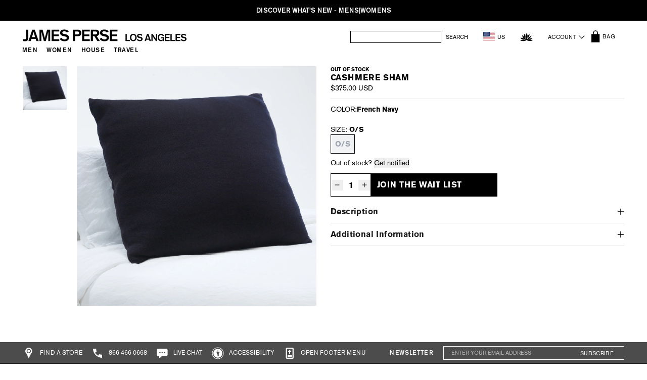

--- FILE ---
content_type: text/html; charset=utf-8
request_url: https://www.jamesperse.com/products/cashmere-sham-french-navy-hcg9610
body_size: 104080
content:















<!doctype html>
<!--[if IE 9]> <html class="ie9 no-js" lang="en"> <![endif]-->
<!-- [if (gt IE 9)|!(IE)]><! -->
<html
  
  class='no-js'
  lang='en'
>
  <!-- <![endif] -->

<head><!-- ! Yoast SEO -->
    <script src="//www.jamesperse.com/cdn/shop/files/pandectes-rules.js?v=8782365091310402563"></script>

    
    
    <!-- Start of Shoplift scripts -->
    <!-- 2025-11-17T17:45:48.5163843Z -->
<style>.shoplift-hide { opacity: 0 !important; }</style>
<style id="sl-preview-bar-hide">#preview-bar-iframe, #PBarNextFrameWrapper { display: none !important; }</style>
<script type="text/javascript">(function(rootPath, template, themeRole, themeId, isThemePreview){ /* Generated on 2026-01-20T19:45:01.1642279Z */var gt=Object.defineProperty;var mt=(R,x,V)=>x in R?gt(R,x,{enumerable:!0,configurable:!0,writable:!0,value:V}):R[x]=V;var w=(R,x,V)=>mt(R,typeof x!="symbol"?x+"":x,V);(function(){"use strict";var R=document.createElement("style");R.textContent=`#shoplift-preview-control{position:fixed;max-width:332px;height:56px;background-color:#141414;z-index:9999;bottom:20px;display:flex;border-radius:8px;box-shadow:13px 22px 7px #0000,9px 14px 7px #00000003,5px 8px 6px #0000000d,2px 4px 4px #00000017,1px 1px 2px #0000001a,0 0 #0000001a;align-items:center;margin:0 auto;left:16px;right:16px;opacity:0;transform:translateY(20px);visibility:hidden;transition:opacity .4s ease-in-out,transform .4s ease-in-out,visibility 0s .4s}#shoplift-preview-control.visible{opacity:1;transform:translateY(0);visibility:visible;transition:opacity .4s ease-in-out,transform .4s ease-in-out,visibility 0s 0s}#shoplift-preview-control *{font-family:Inter,sans-serif;color:#fff;box-sizing:border-box;font-size:16px}#shoplift-preview-variant-title{font-weight:400;line-height:140%;font-size:16px;text-align:start;letter-spacing:-.16px;flex-grow:1;text-wrap:nowrap;overflow:hidden;text-overflow:ellipsis}#shoplift-preview-variant-selector{position:relative;display:block;padding:6px 0;height:100%;min-width:0;flex:1 1 auto}#shoplift-preview-variant-menu-trigger{border:none;cursor:pointer;width:100%;background-color:transparent;padding:0 16px;border-left:1px solid #333;border-right:1px solid #333;height:100%;display:flex;align-items:center;justify-content:start;gap:8px}#shoplift-preview-variant-selector .menu-variant-label{width:24px;height:24px;border-radius:50%;padding:6px;display:flex;justify-content:center;align-items:center;font-size:12px;font-style:normal;font-weight:600;line-height:100%;letter-spacing:-.12px;flex-shrink:0}#shoplift-preview-variant-selector .preview-variant-menu{position:absolute;bottom:110%;transform:translate3d(0,20px,0);visibility:hidden;pointer-events:none;opacity:0;cursor:pointer;background-color:#141414;border:1px solid #141414;border-radius:6px;width:100%;max-height:156px;overflow-y:auto;box-shadow:0 8px 16px #0003;z-index:1;transition:opacity .3s ease-in-out,transform .3s ease-in-out,visibility 0s .3s}#shoplift-preview-variant-selector .preview-variant-menu.preview-variant-menu__visible{visibility:visible;pointer-events:auto;opacity:100;transform:translateZ(0);transition:opacity .3s ease-in-out,transform .3s ease-in-out,visibility 0s 0s}@media screen and (max-width: 400px){#shoplift-preview-variant-selector .preview-variant-menu{position:fixed;left:0;right:0;width:auto;bottom:110%}}#shoplift-preview-variant-selector .preview-variant-menu .preview-variant-menu--item{padding:12px 16px;display:flex;overflow:hidden}#shoplift-preview-variant-selector .preview-variant-menu .preview-variant-menu--item .menu-variant-label{margin-right:6px}#shoplift-preview-variant-selector .preview-variant-menu .preview-variant-menu--item span{overflow:hidden;text-overflow:ellipsis;text-wrap:nowrap;white-space:nowrap;color:#f6f6f6;font-size:14px;font-style:normal;font-weight:500}#shoplift-preview-variant-selector .preview-variant-menu .preview-variant-menu--item:hover{background-color:#545454}#shoplift-preview-variant-selector .preview-variant-menu .preview-variant-menu--item:last-of-type{border-bottom-left-radius:6px;border-bottom-right-radius:6px}#shoplift-preview-variant-selector .preview-variant-menu .preview-variant-menu--item:first-of-type{border-top-left-radius:6px;border-top-right-radius:6px}#shoplift-preview-control div:has(#shoplift-exit-preview-button){padding:0 16px}#shoplift-exit-preview-button{padding:6px 8px;font-weight:500;line-height:75%;border-radius:4px;background-color:transparent;border:none;text-decoration:none}#shoplift-exit-preview-button:hover{cursor:pointer;background-color:#333}`,document.head.appendChild(R);var x=" daum[ /]| deusu/| yadirectfetcher|(?:^|[^g])news(?!sapphire)|(?<! (?:channel/|google/))google(?!(app|/google| pixel))|(?<! cu)bots?(?:\\b|_)|(?<!(?: ya| yandex|^job|inapp;) ?)search|(?<!(?:lib))http|(?<![hg]m)score|@[a-z][\\w-]+\\.|\\(\\)|\\.com|\\b\\d{13}\\b|^<|^[\\w \\.\\-\\(?:\\):]+(?:/v?\\d+(?:\\.\\d+)?(?:\\.\\d{1,10})*?)?(?:,|$)|^[^ ]{50,}$|^\\d+\\b|^\\w+/[\\w\\(\\)]*$|^active|^ad muncher|^amaya|^avsdevicesdk/|^biglotron|^bot|^bw/|^clamav[ /]|^client/|^cobweb/|^custom|^ddg[_-]android|^discourse|^dispatch/\\d|^downcast/|^duckduckgo|^facebook|^getright/|^gozilla/|^hobbit|^hotzonu|^hwcdn/|^jeode/|^jetty/|^jigsaw|^microsoft bits|^movabletype|^mozilla/\\d\\.\\d \\(compatible;?\\)$|^mozilla/\\d\\.\\d \\w*$|^navermailapp|^netsurf|^offline|^owler|^postman|^python|^rank|^read|^reed|^rest|^rss|^snapchat|^space bison|^svn|^swcd |^taringa|^thumbor/|^track|^valid|^w3c|^webbandit/|^webcopier|^wget|^whatsapp|^wordpress|^xenu link sleuth|^yahoo|^yandex|^zdm/\\d|^zoom marketplace/|^{{.*}}$|admin|analyzer|archive|ask jeeves/teoma|bit\\.ly/|bluecoat drtr|browsex|burpcollaborator|capture|catch|check|chrome-lighthouse|chromeframe|classifier|clean|cloud|crawl|cypress/|dareboost|datanyze|dejaclick|detect|dmbrowser|download|evc-batch/|feed|firephp|gomezagent|headless|httrack|hubspot marketing grader|hydra|ibisbrowser|images|insight|inspect|iplabel|ips-agent|java(?!;)|library|mail\\.ru/|manager|measure|neustar wpm|node|nutch|offbyone|optimize|pageburst|pagespeed|parser|perl|phantomjs|pingdom|powermarks|preview|proxy|ptst[ /]\\d|reputation|resolver|retriever|rexx;|rigor|rss\\b|scan|scrape|server|sogou|sparkler/|speedcurve|spider|splash|statuscake|synapse|synthetic|tools|torrent|trace|transcoder|url|virtuoso|wappalyzer|watch|webglance|webkit2png|whatcms/|zgrab",V=/bot|spider|crawl|http|lighthouse/i,D;function W(){if(D instanceof RegExp)return D;try{D=new RegExp(x,"i")}catch{D=V}return D}function J(c){return!!c&&W().test(c)}class M{constructor(){w(this,"timestamp");this.timestamp=new Date}}class Y extends M{constructor(e,i,s){super();w(this,"type");w(this,"testId");w(this,"hypothesisId");this.type=3,this.testId=e,this.hypothesisId=i,this.timestamp=s}}class Z extends M{constructor(e){super();w(this,"type");w(this,"path");this.type=4,this.path=e}}class Q extends M{constructor(e){super();w(this,"type");w(this,"cart");this.type=5,this.cart=e}}class N extends Error{constructor(){super();w(this,"isBot");this.isBot=!0}}function X(c,t,e){for(const i of t.selectors){const s=c.querySelectorAll(i.cssSelector);for(let r=0;r<s.length;r++)e(t.testId,t.hypothesisId)}q(c,t,(i,s,r,n,o)=>o(s,r),e)}function L(c,t,e){for(const i of t.selectors)U(c,t.testId,t.hypothesisId,i,e??(()=>{}));q(c,t,U,e??(()=>{}))}function F(c){return c.urlPatterns.reduce((t,e)=>{switch(e.operator){case"contains":return t+`.*${e}.*`;case"endsWith":return t+`.*${e}`;case"startsWith":return t+`${e}.*`}},"")}function q(c,t,e,i){new MutationObserver(()=>{for(const r of t.selectors)e(c,t.testId,t.hypothesisId,r,i)}).observe(c.documentElement,{childList:!0,subtree:!0})}function U(c,t,e,i,s){const r=c.querySelectorAll(i.cssSelector);for(let n=0;n<r.length;n++){let o=r.item(n);if(o instanceof HTMLElement&&o.dataset.shoplift!==""){o.dataset.shoplift="";for(const a of i.actions.sort(at))o=tt(c,i.cssSelector,o,a)}}return r.length>0&&s?(s(t,e),!0):!1}function tt(c,t,e,i){switch(i.type){case"innerHtml":e.innerHTML=i.value;break;case"attribute":et(e,i.scope,i.value);break;case"css":it(c,t,i.value);break;case"js":st(c,e,i);break;case"copy":return rt(e);case"remove":ot(e);break;case"move":nt(e,parseInt(i.value));break}return e}function et(c,t,e){c.setAttribute(t,e)}function it(c,t,e){var s;const i=c.createElement("style");i.innerHTML=`${t} { ${e} }`,(s=c.getElementsByTagName("head")[0])==null||s.appendChild(i)}function st(c,t,e){Function("document","element",`"use strict"; ${e.value}`)(c,t)}function rt(c){const t=c.cloneNode(!0);if(!c.parentNode)throw"Can't copy node outside of DOM";return c.parentNode.insertBefore(t,c.nextSibling),t}function ot(c){c.remove()}function nt(c,t){if(t===0)return;const e=Array.prototype.slice.call(c.parentElement.children).indexOf(c),i=Math.min(Math.max(e+t,0),c.parentElement.children.length-1);c.parentElement.children.item(i).insertAdjacentElement(t>0?"afterend":"beforebegin",c)}function at(c,t){return z(c)-z(t)}function z(c){return c.type==="copy"||c.type==="remove"?0:1}var k=(c=>(c[c.Template=0]="Template",c[c.Theme=1]="Theme",c[c.UrlRedirect=2]="UrlRedirect",c[c.Script=3]="Script",c[c.Dom=4]="Dom",c[c.Price=5]="Price",c))(k||{});const lt="data:image/svg+xml,%3csvg%20width='12'%20height='12'%20viewBox='0%200%2012%2012'%20fill='none'%20xmlns='http://www.w3.org/2000/svg'%3e%3cpath%20d='M9.96001%207.90004C9.86501%207.90004%209.77001%207.86504%209.69501%207.79004L6.43501%204.53004C6.19501%204.29004%205.80501%204.29004%205.56501%204.53004L2.30501%207.79004C2.16001%207.93504%201.92001%207.93504%201.77501%207.79004C1.63001%207.64504%201.63001%207.40504%201.77501%207.26004L5.03501%204.00004C5.56501%203.47004%206.43001%203.47004%206.96501%204.00004L10.225%207.26004C10.37%207.40504%2010.37%207.64504%2010.225%207.79004C10.15%207.86004%2010.055%207.90004%209.96001%207.90004Z'%20fill='white'/%3e%3c/svg%3e",ct="data:image/svg+xml,%3csvg%20width='14'%20height='24'%20viewBox='0%200%2014%2024'%20fill='none'%20xmlns='http://www.w3.org/2000/svg'%3e%3cpath%20d='M12.3976%2014.5255C12.2833%2013.8788%2012.0498%2013.3024%2011.6952%2012.7961C11.3416%2012.2898%2010.9209%2011.8353%2010.4353%2011.4317C9.94868%2011.0291%209.43546%2010.6488%208.89565%2010.292C8.48487%2010.049%208.09577%209.78565%207.72637%209.50402C7.35697%209.2224%207.08016%208.89503%206.89694%208.51987C6.71273%208.14471%206.67826%207.69533%206.79055%207.1697C6.86345%206.83216%206.97476%206.54647%207.12351%206.31162C7.27324%206.07778%207.47124%205.89986%207.7175%205.77684C7.96377%205.65483%208.21989%205.59383%208.48389%205.59383C8.88087%205.59383%209.17639%205.7016%209.3734%205.91714C9.56943%206.13268%209.68271%206.42345%209.71424%206.78946C9.74576%207.15547%209.72015%207.55401%209.63839%207.98509C9.55663%208.41617%209.43645%208.84724%209.27687%209.27934L13.5127%208.80149C13.9638%207.52656%2014.1017%206.42447%2013.9264%205.49725C13.751%204.56901%2013.2664%203.85122%2012.4724%203.34491C12.239%203.19648%2011.9779%203.07041%2011.6893%202.96569L12.0026%201.50979L9.86397%200L7.3875%201.50979L7.11169%202.78878C6.65166%202.8874%206.21724%203.01957%205.8114%203.19038C4.85292%203.594%204.06684%204.15115%203.45117%204.86385C2.83452%205.57655%202.42571%206.40108%202.22378%207.33847C2.06616%208.06947%202.04942%208.70796%202.17551%209.25087C2.30061%209.7948%202.52028%2010.2828%202.8355%2010.7139C3.14974%2011.145%203.51816%2011.5344%203.93977%2011.881C4.36039%2012.2288%204.782%2012.5521%205.20164%2012.851C5.68334%2013.1702%206.13844%2013.5169%206.56497%2013.8921C6.99052%2014.2672%207.31954%2014.7125%207.55004%2015.228C7.78055%2015.7445%207.81502%2016.3769%207.65347%2017.1262C7.56482%2017.5389%207.43676%2017.8765%207.27028%2018.1388C7.10381%2018.4011%206.89596%2018.5983%206.64772%2018.7295C6.3985%2018.8606%206.12071%2018.9267%205.8114%2018.9267C5.21641%2018.9267%204.79776%2018.6034%204.62833%2018.1632C4.4589%2017.7229%204.47367%2017.2583%204.60075%2016.5639C4.72782%2015.8705%205.05092%2015.1395%205.37107%2014.3699H1.17665C1.17665%2014.3699%200.207341%2016.1115%200.0310135%2017.6762C-0.0655232%2018.5302%200.0635208%2019.2653%200.41519%2019.8844C0.76686%2020.5036%201.33032%2020.9814%202.10655%2021.319C2.39222%2021.443%202.7104%2021.5447%203.05813%2021.623L2.54589%2024H7.17473L7.7047%2021.5386C8.08493%2021.442%208.43857%2021.3231%208.76562%2021.1787C9.73985%2020.7476%2010.52%2020.1427%2011.1071%2019.3649C11.6932%2018.5871%2012.0873%2017.7291%2012.2892%2016.7917C12.4744%2015.9295%2012.5099%2015.1741%2012.3966%2014.5275L12.3976%2014.5255Z'%20fill='white'/%3e%3c/svg%3e";async function dt(c){let t=c.replace(/-/g,"+").replace(/_/g,"/");for(;t.length%4;)t+="=";const e=atob(t),i=Uint8Array.from(e,n=>n.charCodeAt(0)),s=new Blob([i]).stream().pipeThrough(new DecompressionStream("gzip")),r=await new Response(s).text();return JSON.parse(r)}function O(c,t){return typeof t=="string"&&/\d{4}-\d{2}-\d{2}T\d{2}:\d{2}:\d{2}.\d+(?:Z|[+-]\d+)/.test(t)?new Date(t):t}function H(c,t){return t}function E(c,t=!1,e=!1,i=","){const s=c/100;if(e){const n=Math.round(s).toLocaleString("en-US");return i!==","?n.replace(/,/g,i):n}else{const r=t?",":".",n=s.toFixed(2).split("."),o=parseInt(n[0],10),a=n[1]??"00",l=o.toLocaleString("en-US");return i!==","?`${l.replace(/,/g,i)}${r}${a}`:t?`${l.replace(/,/g,".")}${r}${a}`:`${l}${r}${a}`}}function $(c,t,e,i){const s=t.replace("{{amount}}",E(c,!1,!1)).replace("{{amount_no_decimals}}",E(c,!1,!0)).replace("{{amount_with_comma_separator}}",E(c,!0,!1)).replace("{{amount_no_decimals_with_comma_separator}}",E(c,!0,!0)).replace("{{amount_with_space_separator}}",E(c,!1,!1," ")).replace("{{amount_no_decimals_with_space_separator}}",E(c,!1,!0," ")).replace("{{amount_with_apostrophe_separator}}",E(c,!1,!1,"'")).replace("{{amount_no_decimals_with_apostrophe_separator}}",E(c,!1,!0,"'")).replace("{{amount_with_period_and_space_separator}}",E(c,!1,!1,". ")).replace("{{amount_no_decimals_with_period_and_space_separator}}",E(c,!1,!0,". "));return i?`${s} ${e}`:s}function B(c){return c.replace(/[^\d.,\s-]/g,"").trim()}function ht(c){const t=new Map;for(const[e,i,s]of c.v)t.set(e,{priceInCents:i,compareAtPriceInCents:s});return t}function pt(c,t,e,i){const{priceInCents:s,compareAtPriceInCents:r}=e,{mf:n,c:o,cce:a}=i;if(c.getAttribute("data-sl-attribute-p")===t)c.innerHTML=$(s,n,o,a);else if(c.getAttribute("data-sl-attribute-cap")===t)r<=0||r<=s?c.remove():c.innerHTML=$(r,n,o,a);else if(c.getAttribute("data-sl-attribute-discount")===t&&!(r<=0||r<=s)){const h=Math.round((r-s)/r*100),u=B($(r-s,n,o,!1)),p=c.getAttribute("data-sl-format")||"percent";p==="percent"?c.textContent=`-${h}%`:p==="amount"?c.textContent=`-${u}`:p==="both"&&(c.textContent=`-${h}% (-${u})`)}}function ut(c){const t=[],e={id:"url-pattern",operator:"contains",value:"/"};for(const[i,s,r]of c.v){t.push({id:`p-${i}`,cssSelector:`[data-sl-attribute-p="${i}"]`,urlPatterns:[e],actions:[{id:`p-action-${i}`,type:"innerHtml",scope:"price",value:$(s,c.mf,c.c,c.cce)}]});const n=r<=0||r<=s;if(t.push({id:`cap-${i}`,cssSelector:`[data-sl-attribute-cap="${i}"]`,urlPatterns:[e],actions:[{id:`cap-action-${i}`,type:n?"remove":"innerHtml",scope:"compare-at-price",value:n?"":$(r,c.mf,c.c,c.cce)}]}),!n&&r>s){const o=Math.round((r-s)/r*100),a=B($(r-s,c.mf,c.c,!1));t.push({id:`d-${i}`,cssSelector:`[data-sl-attribute-discount="${i}"]`,urlPatterns:[e],actions:[{id:`d-action-${i}`,type:"js",scope:null,value:`(function(doc, el) {              var format = el.getAttribute('data-sl-format') || 'percent';              if (format === 'percent') {                el.textContent = '-${o}%';              } else if (format === 'amount') {                el.textContent = '-${a}';              } else if (format === 'both') {                el.textContent = '-${o}% (-${a})';              }            })`}]})}}return t}let G=!1;class ft{constructor(t,e,i,s,r,n,o,a,l,h,u){w(this,"DATA_SL_ATTRIBUTE_P","data-sl-attribute-p");w(this,"DATA_SL_TEST_ID","data-sl-test-id");w(this,"VIEWPORT_TRACK_THRESHOLD",.5);w(this,"temporarySessionKey","Shoplift_Session");w(this,"essentialSessionKey","Shoplift_Essential");w(this,"analyticsSessionKey","Shoplift_Analytics");w(this,"priceSelectorsSessionKey","Shoplift_PriceSelectors");w(this,"legacySessionKey");w(this,"cssHideClass");w(this,"testConfigs");w(this,"inactiveTestConfigs");w(this,"testsFilteredByAudience");w(this,"sendPageView");w(this,"shopliftDebug");w(this,"gaConfig");w(this,"getCountryTimeout");w(this,"state");w(this,"shopifyAnalyticsId");w(this,"cookie",document.cookie);w(this,"isSyncing",!1);w(this,"isSyncingGA",!1);w(this,"fetch");w(this,"localStorageSet");w(this,"localStorageGet");w(this,"sessionStorageSet",window.sessionStorage.setItem.bind(window.sessionStorage));w(this,"sessionStorageGet",window.sessionStorage.getItem.bind(window.sessionStorage));w(this,"urlParams",new URLSearchParams(window.location.search));w(this,"device");w(this,"logHistory");w(this,"activeViewportObservers",new Map);w(this,"_priceTestProductIds",null);this.shop=t,this.host=e,this.eventHost=i,this.disableReferrerOverride=a,this.logHistory=[],this.legacySessionKey=`SHOPLIFT_SESSION_${this.shop}`,this.cssHideClass=s?"shoplift-hide":"",this.testConfigs=h.map(d=>({...d,startAt:new Date(d.startAt),statusHistory:d.statusHistory.map(v=>({...v,createdAt:new Date(v.createdAt)}))})),this.inactiveTestConfigs=u,this.sendPageView=!!r,this.shopliftDebug=n===!0,this.gaConfig=o!=={"sendEvents":true,"mode":"gtm"}?o:{sendEvents:!1},this.fetch=window.fetch.bind(window),this.localStorageSet=window.localStorage.setItem.bind(window.localStorage),this.localStorageGet=window.localStorage.getItem.bind(window.localStorage);const p=this.getDeviceType();this.device=p!=="tablet"?p:"mobile",this.state=this.loadState(),this.shopifyAnalyticsId=this.getShopifyAnalyticsId(),this.testsFilteredByAudience=h.filter(d=>d.status=="active"),this.getCountryTimeout=l===1000?1e3:l,this.log("State Loaded",JSON.stringify(this.state))}deriveCategoryFromExistingTests(){if(!this.state.temporary.testCategory&&this.state.essential.visitorTests.length>0){const t=this.state.essential.visitorTests.some(e=>{if(!e.hypothesisId)return!1;const i=this.getHypothesis(e.hypothesisId);return i&&["theme","basicScript","price"].includes(i.type)});this.state.temporary.testCategory=t?"global":"conditional",this.persistTemporaryState(),this.log("Derived test category from existing visitorTests: %s",this.state.temporary.testCategory)}}async init(){var t;try{if(this.log("Shoplift script initializing"),window.Shopify&&window.Shopify.designMode){this.log("Skipping script for design mode");return}if(window.location.href.includes("slScreenshot=true")){this.log("Skipping script for screenshot");return}if(window.location.hostname.endsWith(".edgemesh.com")){this.log("Skipping script for preview");return}if(window.location.href.includes("isShopliftMerchant")){const i=this.urlParams.get("isShopliftMerchant")==="true";this.log("Setting merchant session to %s",i),this.state.temporary.isMerchant=i,this.persistTemporaryState()}if(this.state.temporary.isMerchant){this.log("Setting up preview for merchant"),typeof window.shoplift!="object"&&this.setShopliftStub(),this.state.temporary.previewConfig||this.hidePage(),await this.initPreview(),(t=document.querySelector("#sl-preview-bar-hide"))==null||t.remove();return}if(this.state.temporary.previewConfig=void 0,J(navigator.userAgent))return;if(navigator.userAgent.includes("Chrome/118")){this.log("Random: %o",[Math.random(),Math.random(),Math.random()]);const i=await this.makeRequest({url:`${this.eventHost}/api/v0/events/ip`,method:"get"}).then(s=>s==null?void 0:s.json());this.log(`IP: ${i}`),this.makeRequest({url:`${this.eventHost}/api/v0/logs`,method:"post",data:JSON.stringify(this.debugState(),H)}).catch()}if(this.shopifyAnalyticsId=this.getShopifyAnalyticsId(),this.monitorConsentChange(),this.checkForThemePreview())return;if(!this.disableReferrerOverride&&this.state.temporary.originalReferrer!=null){this.log(`Overriding referrer from '${document.referrer}' to '${this.state.temporary.originalReferrer}'`);const i=this.state.temporary.originalReferrer;delete this.state.temporary.originalReferrer,this.persistTemporaryState(),Object.defineProperty(document,"referrer",{get:()=>i,enumerable:!0,configurable:!0})}if(await this.refreshVisitor(this.shopifyAnalyticsId),await this.handleVisitorTest()){this.log("Redirecting for visitor test");return}this.setShoplift(),this.showPage(),this.ensureCartAttributesForExistingPriceTests(!1),await this.finalize(),console.log("SHOPLIFT SCRIPT INITIALIZED!")}catch(e){if(e instanceof N)return;throw e}finally{typeof window.shoplift!="object"&&this.setShopliftStub()}}getVariantColor(t){switch(t){case"a":return{text:"#141414",bg:"#E2E2E2"};case"b":return{text:"rgba(255, 255, 255, 1)",bg:"rgba(37, 99, 235, 1)"}}}getDefaultVariantTitle(t){return t.title?t.title:t.type==="price"?t.isControl?"Original prices":"Variant prices":t.isControl?"Original":"Untitled variant "+t.label.toUpperCase()}async initPreview(){const t=this.urlParams.get("previewConfig");if(t){this.state.temporary.previewConfig=void 0,this.log("Setting up the preview"),this.log("Found preview config, writing to temporary state");const e=await dt(t);if(this.state.temporary.previewConfig=e,this.state.temporary.previewConfig.testTypeCategory===k.Price){this.hidePage(!0);const s=this.state.temporary.previewConfig;let r=`${this.host}/api/dom-selectors/${s.storeId}/${s.testId}/${s.isDraft||!1}`;s.shopifyProductId&&(r+=`?productId=${s.shopifyProductId}`);const n=await this.makeJsonRequest({method:"get",url:r}).catch(o=>(this.log("Error getting domSelectors",o),null));s.variants.forEach(o=>{var a;return o.domSelectors=(a=n[o.id])==null?void 0:a.domSelectors})}this.persistTemporaryState();const i=new URL(window.location.toString());i.searchParams.delete("previewConfig"),this.queueRedirect(i)}else if(this.state.temporary.previewConfig){this.showPage();const e=this.state.temporary.previewConfig;e.testTypeCategory===k.Template&&this.handleTemplatePreview(e)&&this.initPreviewControls(e),e.testTypeCategory===k.UrlRedirect&&this.handleUrlPreview(e)&&this.initPreviewControls(e),e.testTypeCategory===k.Script&&this.handleScriptPreview(e)&&this.initPreviewControls(e),e.testTypeCategory===k.Price&&await this.handlePricePreview(e)&&this.initPreviewControls(e)}}initPreviewControls(t){document.addEventListener("DOMContentLoaded",()=>{const e=t.variants.find(v=>v.id===t.currentVariant),i=(e==null?void 0:e.label)||"a",s=t.variants,r=document.createElement("div");r.id="shoplift-preview-control";const n=document.createElement("div"),o=document.createElement("img");o.src=ct,o.height=24,o.width=14,n.style.padding="0 16px",n.style.lineHeight="100%",n.appendChild(o),r.appendChild(n);const a=document.createElement("div");a.id="shoplift-preview-variant-selector";const l=document.createElement("button");l.id="shoplift-preview-variant-menu-trigger";const h=document.createElement("div");h.className="menu-variant-label",h.style.backgroundColor=this.getVariantColor(i).bg,h.style.color=this.getVariantColor(i).text,h.innerText=i.toUpperCase(),l.appendChild(h);const u=document.createElement("span");if(u.id="shoplift-preview-variant-title",u.innerText=e?this.getDefaultVariantTitle(e):"Untitled variant "+i.toUpperCase(),l.appendChild(u),s.length>1){const v=document.createElement("img");v.src=lt,v.width=12,v.height=12,v.style.height="12px",v.style.width="12px",l.appendChild(v);const T=document.createElement("div");T.className="preview-variant-menu";for(const m of t.variants.filter(C=>C.id!==t.currentVariant)){const C=document.createElement("div");C.className="preview-variant-menu--item";const A=document.createElement("div");A.className="menu-variant-label",A.style.backgroundColor=this.getVariantColor(m.label).bg,A.style.color=this.getVariantColor(m.label).text,A.style.flexShrink="0",A.innerText=m.label.toUpperCase(),C.appendChild(A);const y=document.createElement("span");y.innerText=this.getDefaultVariantTitle(m),C.appendChild(y),C.addEventListener("click",()=>{this.pickVariant(m.id)}),T.appendChild(C)}a.appendChild(T),l.addEventListener("click",()=>{T.className!=="preview-variant-menu preview-variant-menu__visible"?T.classList.add("preview-variant-menu__visible"):T.classList.remove("preview-variant-menu__visible")}),document.addEventListener("click",m=>{m.target instanceof Element&&!l.contains(m.target)&&T.className==="preview-variant-menu preview-variant-menu__visible"&&T.classList.remove("preview-variant-menu__visible")})}else l.style.pointerEvents="none",h.style.margin="0";a.appendChild(l),r.appendChild(a);const p=document.createElement("div"),d=document.createElement("button");d.id="shoplift-exit-preview-button",d.innerText="Exit",p.appendChild(d),d.addEventListener("click",()=>{this.exitPreview()}),r.appendChild(p),document.body.appendChild(r),requestAnimationFrame(()=>{r.classList.add("visible")})}),this.ensureCartAttributesForExistingPriceTests(!0)}pickVariant(t){var e,i,s,r;if(this.state.temporary.previewConfig){const n=this.state.temporary.previewConfig,o=new URL(window.location.toString());if(n.testTypeCategory===k.UrlRedirect){const a=(e=n.variants.find(l=>l.id===n.currentVariant))==null?void 0:e.redirectUrl;if(o.pathname===a){const l=(i=n.variants.find(h=>h.id===t))==null?void 0:i.redirectUrl;l&&(o.pathname=l)}}if(n.testTypeCategory===k.Template){const a=(s=n.variants.find(l=>l.id===n.currentVariant))==null?void 0:s.pathName;if(a&&o.pathname===a){const l=(r=n.variants.find(h=>h.id===t))==null?void 0:r.pathName;l&&l!==a&&(o.pathname=l)}}n.currentVariant=t,this.persistTemporaryState(),this.queueRedirect(o)}}exitPreview(){var e,i,s,r;const t=new URL(window.location.toString());if(((e=this.state.temporary.previewConfig)==null?void 0:e.testTypeCategory)===k.Template&&t.searchParams.delete("view"),((i=this.state.temporary.previewConfig)==null?void 0:i.testTypeCategory)===k.Script&&t.searchParams.delete("slVariant"),((s=this.state.temporary.previewConfig)==null?void 0:s.testTypeCategory)===k.UrlRedirect){const o=this.state.temporary.previewConfig.variants.filter(l=>!l.isControl&&l.redirectUrl!==null).map(l=>l.redirectUrl),a=(r=this.state.temporary.previewConfig.variants.find(l=>l.label==="a"))==null?void 0:r.redirectUrl;o.includes(t.pathname)&&a&&(t.pathname=a)}this.state.temporary.previewConfig=void 0,this.persistTemporaryState(),this.hidePage(),this.queueRedirect(t)}handleTemplatePreview(t){const e=t.currentVariant,i=t.variants.find(a=>a.id===e);if(!i)return!1;const s=t.variants.find(a=>a.isControl);if(!s)return!1;this.log("Setting up template preview for type",s.type);const r=new URL(window.location.toString()),n=r.searchParams.get("view"),o=i.type===s.type;return!o&&!i.isControl&&template.suffix===s.affix&&this.typeFromTemplate()===s.type&&i.pathName!==null?(this.log("Hit control template type, redirecting to the variant url"),this.hidePage(),r.pathname=i.pathName,this.queueRedirect(r),!0):(!i.isControl&&this.typeFromTemplate()==i.type&&template.suffix===s.affix&&o&&n!==(i.affix||"__DEFAULT__")&&(this.log("Template type and affix match control, updating the view param"),r.searchParams.delete("view"),this.log("Setting the new viewParam to",i.affix||"__DEFAULT__"),this.hidePage(),r.searchParams.set("view",i.affix||"__DEFAULT__"),this.queueRedirect(r)),n!==null&&n!==i.affix&&(r.searchParams.delete("view"),this.hidePage(),this.queueRedirect(r)),!0)}handleUrlPreview(t){var n;const e=t.currentVariant,i=t.variants.find(o=>o.id===e),s=(n=t.variants.find(o=>o.isControl))==null?void 0:n.redirectUrl;if(!i)return!1;this.log("Setting up URL redirect preview");const r=new URL(window.location.toString());return r.pathname===s&&!i.isControl&&i.redirectUrl!==null&&(this.log("Url matches control, redirecting"),this.hidePage(),r.pathname=i.redirectUrl,this.queueRedirect(r)),!0}handleScriptPreview(t){const e=t.currentVariant,i=t.variants.find(n=>n.id===e);if(!i)return!1;this.log("Setting up script preview");const s=new URL(window.location.toString());return s.searchParams.get("slVariant")!==i.id&&(this.log("current id doesn't match the variant, redirecting"),s.searchParams.delete("slVariant"),this.log("Setting the new slVariantParam"),this.hidePage(),s.searchParams.set("slVariant",i.id),this.queueRedirect(s)),!0}async handlePricePreview(t){const e=t.currentVariant,i=t.variants.find(s=>s.id===e);return i?(this.log("Setting up price preview"),i.domSelectors&&i.domSelectors.length>0&&(L(document,{testId:t.testId,hypothesisId:i.id,selectors:i.domSelectors}),this.ensureCartAttributesForExistingPriceTests(!0)),!0):!1}async finalize(){const t=await this.getCartState();t!==null&&this.queueCartUpdate(t),this.pruneStateAndSave(),await this.syncAllEvents()}setShoplift(){this.log("Setting up public API");const e=this.urlParams.get("slVariant")==="true",i=e?null:this.urlParams.get("slVariant");window.shoplift={isHypothesisActive:async s=>{if(this.log("Script checking variant for hypothesis '%s'",s),e)return this.log("Forcing variant for hypothesis '%s'",s),!0;if(i!==null)return this.log("Forcing hypothesis '%s'",i),s===i;const r=this.testConfigs.find(o=>o.hypotheses.some(a=>a.id===s));if(!r)return this.log("No test found for hypothesis '%s'",s),!1;const n=this.state.essential.visitorTests.find(o=>o.testId===r.id);return n?(this.log("Active visitor test found",s),n.hypothesisId===s):(await this.manuallySplitVisitor(r),this.testConfigs.some(o=>o.hypotheses.some(a=>a.id===s&&this.state.essential.visitorTests.some(l=>l.hypothesisId===a.id))))},setAnalyticsConsent:async s=>{await this.onConsentChange(s,!0)},getVisitorData:()=>({visitor:this.state.analytics.visitor,visitorTests:this.state.essential.visitorTests.filter(s=>!s.isInvalid).map(s=>{const{shouldSendToGa:r,savedAt:n,...o}=s;return o})})}}setShopliftStub(){this.log("Setting up stubbed public API");const e=this.urlParams.get("slVariant")==="true",i=e?null:this.urlParams.get("slVariant");window.shoplift={isHypothesisActive:s=>Promise.resolve(e||s===i),setAnalyticsConsent:()=>Promise.resolve(),getVisitorData:()=>({visitor:null,visitorTests:[]})}}async manuallySplitVisitor(t){this.log("Starting manual split for test '%s'",t.id),await this.handleVisitorTest([t]),this.saveState(),this.syncAllEvents()}async handleVisitorTest(t){await this.filterTestsByAudience(this.testConfigs,this.state.analytics.visitor??this.buildBaseVisitor(),this.state.essential.visitorTests),this.deriveCategoryFromExistingTests(),this.clearStaleReservations();let e=t?t.filter(i=>this.testsFilteredByAudience.some(s=>s.id===i.id)):[...this.testsForUrl(this.testsFilteredByAudience),...this.domTestsForUrl(this.testsFilteredByAudience)];try{if(e.length===0)return this.log("No tests found"),!1;this.log("Checking for existing visitor test on page");const i=this.getCurrentVisitorHypothesis(e);if(i){this.log("Found current visitor test");const a=this.considerRedirect(i);return a&&(this.log("Redirecting for current visitor test"),this.redirect(i)),a}const s=this.getReservationForCurrentPage();if(s){this.log("Found matching reservation for current page: %s",s.testId);const a=this.getHypothesis(s.hypothesisId);if(a){a.type!=="price"&&this.realizeReservationForCriteria(s.entryCriteriaKey);const l=this.considerRedirect(a);return l&&this.redirect(a),l}}this.log("No active test relation for test page");const r=this.testsForUrl(this.inactiveTestConfigs.filter(a=>this.testIsPaused(a)&&a.hypotheses.some(l=>this.state.essential.visitorTests.some(h=>h.hypothesisId===l.id)))).map(a=>a.id);if(r.length>0)return this.log("Visitor has paused tests for test page, skipping test assignment: %o",r),!1;if(!this.state.temporary.testCategory){const a=this.testsFilteredByAudience.filter(h=>this.isGlobalEntryCriteria(this.getEntryCriteriaKey(h))),l=this.testsFilteredByAudience.filter(h=>!this.isGlobalEntryCriteria(this.getEntryCriteriaKey(h)));if(this.log("Category dice roll - global tests: %o, conditional tests: %o",a.map(h=>({id:h.id,title:h.title,criteria:this.getEntryCriteriaKey(h)})),l.map(h=>({id:h.id,title:h.title,criteria:this.getEntryCriteriaKey(h)}))),a.length>0&&l.length>0){const h=a.length,u=l.length,p=h+u,d=Math.random()*p;this.state.temporary.testCategory=d<h?"global":"conditional",this.log("Category dice roll: rolled %.2f of %d (global weight: %d, conditional weight: %d), selected '%s'",d,p,h,u,this.state.temporary.testCategory)}else a.length>0?(this.state.temporary.testCategory="global",this.log("Only global tests available, setting category to global")):(this.state.temporary.testCategory="conditional",this.log("Only conditional tests available, setting category to conditional"));this.persistTemporaryState()}const n=this.state.temporary.testCategory;if(this.log("Visitor test category: %s",n),n==="global"){const a=this.testsFilteredByAudience.filter(l=>!this.isGlobalEntryCriteria(this.getEntryCriteriaKey(l)));for(const l of a)this.markTestAsBlocked(l,"category:global");e=e.filter(l=>this.isGlobalEntryCriteria(this.getEntryCriteriaKey(l)))}else{const a=this.testsFilteredByAudience.filter(l=>this.isGlobalEntryCriteria(this.getEntryCriteriaKey(l)));for(const l of a)this.markTestAsBlocked(l,"category:conditional");e=e.filter(l=>!this.isGlobalEntryCriteria(this.getEntryCriteriaKey(l)))}if(e.length===0)return this.log("No tests remaining after category filter"),!1;this.createReservations(e);const o=this.getReservationForCurrentPage();if(o&&!o.isRealized){const a=this.getHypothesis(o.hypothesisId);if(a){a.type!=="price"&&this.realizeReservationForCriteria(o.entryCriteriaKey);const l=this.considerRedirect(a);return l&&(this.log("Redirecting for new test"),this.redirect(a)),l}}return!1}finally{this.includeInDomTests(),this.saveState()}}includeInDomTests(){this.applyControlForAudienceFilteredPriceTests();const t=this.getDomTestsForCurrentUrl(),e=this.getVisitorDomHypothesis(t);for(const i of t){this.log("Evaluating dom test '%s'",i.id);const s=i.hypotheses.some(d=>d.type==="price");if(this.state.essential.visitorTests.find(d=>d.testId===i.id&&d.isInvalid&&!d.hypothesisId)){if(this.log("Visitor is blocked from test '%s', applying control prices if price test",i.id),s){const d=i.hypotheses.find(v=>v.isControl);d!=null&&d.priceData&&(this.applyPriceTestWithMapLookup(i.id,d,[d],()=>{this.log("Control prices applied for blocked visitor, no metrics tracked")}),this.updatePriceTestHiddenInputs(i.id,"control",!1))}continue}const n=this.getReservationForTest(i.id);let o=null,a=!1;const l=e.find(d=>i.hypotheses.some(v=>d.id===v.id));if(n)o=this.getHypothesis(n.hypothesisId)??null,this.log("Using reserved hypothesis '%s' for test '%s'",n.hypothesisId,i.id);else if(l)o=l,this.log("Using existing hypothesis assignment for test '%s'",i.id);else if(s){const d=this.visitorActiveTestTypeWithReservations();d?(a=!0,this.log("Visitor already in test type '%s', treating as non-test for price test '%s'",d,i.id)):o=this.pickHypothesis(i)}else o=this.pickHypothesis(i);if(a&&s){const d=i.hypotheses.find(v=>v.isControl);d!=null&&d.priceData&&(this.log("Applying control prices for non-test visitor on price test '%s' (Map-based)",i.id),this.applyPriceTestWithMapLookup(i.id,d,[d],()=>{this.log("Control prices applied for non-test visitor, no metrics tracked")}),this.updatePriceTestHiddenInputs(i.id,"control",!1));continue}if(!o){this.log("Failed to pick hypothesis for test");continue}const h=i.bayesianRevision??4,u=o.type==="price",p=h>=5;if(u&&p){if(this.log(`Price test with Map-based lookup (v${h}): ${i.id}`),!o.priceData){this.log("No price data for hypothesis '%s', skipping",o.id);continue}const d=o.isControl?"control":"variant";this.log(`Setting up Map-based price test for ${d} (test: ${i.id})`),this.applyPriceTestWithMapLookup(i.id,o,i.hypotheses,v=>{const T=this.getReservationForTest(v);T&&!T.isRealized&&T.entryCriteriaKey?this.realizeReservationForCriteria(T.entryCriteriaKey):this.queueAddVisitorToTest(v,o),this.saveState(),this.queuePageView(window.location.pathname),this.syncAllEvents()});continue}if(u&&!p){this.log(`Price test without viewport tracking (v${h}): ${i.id}`);const d=this.getDomSelectorsForHypothesis(o);if(d.length===0)continue;L(document,{testId:i.id,hypothesisId:o.id,selectors:d},v=>{this.queueAddVisitorToTest(v,o),this.saveState(),this.queuePageView(window.location.pathname),this.syncAllEvents()});continue}if(!o.domSelectors||o.domSelectors.length===0){this.log("No selectors found, skipping hypothesis");continue}L(document,{testId:i.id,hypothesisId:o.id,selectors:o.domSelectors},d=>{this.queueAddVisitorToTest(d,o),this.saveState(),this.queuePageView(window.location.pathname),this.syncAllEvents()})}}considerRedirect(t){if(this.log("Considering redirect for hypothesis '%s'",t.id),t.isControl)return this.log("Skipping redirect for control"),!1;if(t.type==="basicScript"||t.type==="manualScript")return this.log("Skipping redirect for script test"),!1;const e=this.state.essential.visitorTests.find(n=>n.hypothesisId===t.id),i=new URL(window.location.toString()),r=new URLSearchParams(window.location.search).get("view");if(t.type==="theme"){if(!(t.themeId===themeId)){if(this.log("Theme id '%s' is not hypothesis theme ID '%s'",t.themeId,themeId),e&&e.themeId!==t.themeId&&(e.themeId===themeId||!this.isThemePreview()))this.log("On old theme, redirecting and updating local visitor"),e.themeId=t.themeId;else if(this.isThemePreview())return this.log("On non-test theme, skipping redirect"),!1;return this.log("Hiding page to redirect for theme test"),this.hidePage(),!0}return!1}else if(t.type!=="dom"&&t.type!=="price"&&t.affix!==template.suffix&&t.affix!==r||t.redirectPath&&!i.pathname.endsWith(t.redirectPath))return this.log("Hiding page to redirect for template test"),this.hidePage(),!0;return this.log("Not redirecting"),!1}redirect(t){if(this.log("Redirecting to hypothesis '%s'",t.id),t.isControl)return;const e=new URL(window.location.toString());if(e.searchParams.delete("view"),t.redirectPath){const i=RegExp("^(/w{2}-w{2})/").exec(e.pathname);if(i&&i.length>1){const s=i[1];e.pathname=`${s}${t.redirectPath}`}else e.pathname=t.redirectPath}else t.type==="theme"?(e.searchParams.set("_ab","0"),e.searchParams.set("_fd","0"),e.searchParams.set("_sc","1"),e.searchParams.set("preview_theme_id",t.themeId.toString())):t.type!=="urlRedirect"&&e.searchParams.set("view",t.affix);this.queueRedirect(e)}async refreshVisitor(t){if(t===null||!this.state.essential.isFirstLoad||!this.testConfigs.some(i=>i.visitorOption!=="all"))return;this.log("Refreshing visitor"),this.hidePage();const e=await this.getVisitor(t);e&&e.id&&this.updateLocalVisitor(e)}buildBaseVisitor(){return{shopifyAnalyticsId:this.shopifyAnalyticsId,device:this.device,country:null,...this.state.essential.initialState}}getInitialState(){const t=this.getUTMValue("utm_source")??"",e=this.getUTMValue("utm_medium")??"",i=this.getUTMValue("utm_campaign")??"",s=this.getUTMValue("utm_content")??"",r=window.document.referrer,n=this.device;return{createdAt:new Date,utmSource:t,utmMedium:e,utmCampaign:i,utmContent:s,referrer:r,device:n}}checkForThemePreview(){var t,e;return this.log("Checking for theme preview"),window.location.hostname.endsWith(".shopifypreview.com")?(this.log("on shopify preview domain"),this.clearThemeBar(!0,!1,this.state),(t=document.querySelector("#sl-preview-bar-hide"))==null||t.remove(),!1):this.isThemePreview()?this.state.essential.visitorTests.some(i=>i.isThemeTest&&i.hypothesisId!=null&&this.getHypothesis(i.hypothesisId)&&i.themeId===themeId)?(this.log("On active theme test, removing theme bar"),this.clearThemeBar(!1,!0,this.state),!1):this.state.essential.visitorTests.some(i=>i.isThemeTest&&i.hypothesisId!=null&&!this.getHypothesis(i.hypothesisId)&&i.themeId===themeId)?(this.log("Visitor is on an inactive theme test, redirecting to main theme"),this.redirectToMainTheme(),!0):this.state.essential.isFirstLoad?(this.log("No visitor found on theme preview, redirecting to main theme"),this.redirectToMainTheme(),!0):this.inactiveTestConfigs.some(i=>i.hypotheses.some(s=>s.themeId===themeId))?(this.log("Current theme is an inactive theme test, redirecting to main theme"),this.redirectToMainTheme(),!0):this.testConfigs.some(i=>i.hypotheses.some(s=>s.themeId===themeId))?(this.log("Falling back to clearing theme bar"),this.clearThemeBar(!1,!0,this.state),!1):(this.log("No tests on current theme, skipping script"),this.clearThemeBar(!0,!1,this.state),(e=document.querySelector("#sl-preview-bar-hide"))==null||e.remove(),!0):(this.log("Not on theme preview"),this.clearThemeBar(!0,!1,this.state),!1)}redirectToMainTheme(){this.hidePage();const t=new URL(window.location.toString());t.searchParams.set("preview_theme_id",""),this.queueRedirect(t)}testsForUrl(t){const e=new URL(window.location.href),i=this.typeFromTemplate();return t.filter(s=>s.hypotheses.some(r=>r.type!=="dom"&&r.type!=="price"&&(r.isControl&&r.type===i&&r.affix===template.suffix||r.type==="theme"||r.isControl&&r.type==="urlRedirect"&&r.redirectPath&&e.pathname.endsWith(r.redirectPath)||r.type==="basicScript"))&&(s.ignoreTestViewParameterEnforcement||!e.searchParams.has("view")||s.hypotheses.map(r=>r.affix).includes(e.searchParams.get("view")??"")))}domTestsForUrl(t){const e=new URL(window.location.href);return t.filter(i=>i.hypotheses.some(s=>s.type!=="dom"&&s.type!=="price"?!1:s.type==="price"&&s.priceData&&s.priceData.v.length>0?!0:s.domSelectors&&s.domSelectors.some(r=>new RegExp(F(r)).test(e.toString()))))}async filterTestsByAudience(t,e,i){const s=[];let r=e.country;!r&&t.some(n=>n.requiresCountry&&!i.some(o=>o.testId===n.id))&&(this.log("Hiding page to check geoip"),this.hidePage(),r=await this.makeJsonRequest({method:"get",url:`${this.eventHost}/api/v0/visitors/get-country`,signal:AbortSignal.timeout(this.getCountryTimeout)}).catch(n=>(this.log("Error getting country",n),null)));for(const n of t){if(this.log("Checking audience for test '%s'",n.id),this.state.essential.visitorTests.some(l=>l.testId===n.id&&l.hypothesisId==null)){console.log(`Skipping blocked test '${n.id}'`);continue}const o=this.visitorCreatedDuringTestActive(n.statusHistory);(i.some(l=>l.testId===n.id&&(n.device==="all"||n.device===e.device&&n.device===this.device))||this.isTargetAudience(n,e,o,r))&&(this.log("Visitor is in audience for test '%s'",n.id),s.push(n))}this.testsFilteredByAudience=s}isTargetAudience(t,e,i,s){const r=this.getChannel(e);return(t.device==="all"||t.device===e.device&&t.device===this.device)&&(t.visitorOption==="all"||t.visitorOption==="new"&&i||t.visitorOption==="returning"&&!i)&&(t.targetAudiences.length===0||t.targetAudiences.reduce((n,o)=>n||o.reduce((a,l)=>a&&l(e,i,r,s),!0),!1))}visitorCreatedDuringTestActive(t){let e="";for(const i of t){if(this.state.analytics.visitor!==null&&this.state.analytics.visitor.createdAt<i.createdAt||this.state.essential.initialState.createdAt<i.createdAt)break;e=i.status}return e==="active"}getDomTestsForCurrentUrl(){return this.domTestsForUrl(this.testsFilteredByAudience)}getCurrentVisitorHypothesis(t){return t.flatMap(e=>e.hypotheses).find(e=>e.type!=="dom"&&e.type!=="price"&&this.state.essential.visitorTests.some(i=>i.hypothesisId===e.id))}getVisitorDomHypothesis(t){return t.flatMap(e=>e.hypotheses).filter(e=>(e.type==="dom"||e.type==="price")&&this.state.essential.visitorTests.some(i=>i.hypothesisId===e.id))}getHypothesis(t){return this.testConfigs.filter(e=>e.hypotheses.some(i=>i.id===t)).map(e=>e.hypotheses.find(i=>i.id===t))[0]}getDomSelectorsForHypothesis(t){if(!t)return[];if(t.domSelectors&&t.domSelectors.length>0)return t.domSelectors;if(t.priceData){const e=`${this.priceSelectorsSessionKey}_${t.id}`;try{const s=sessionStorage.getItem(e);if(s){const r=JSON.parse(s);return t.domSelectors=r,this.log("Loaded %d price selectors from cache for hypothesis '%s'",r.length,t.id),r}}catch{}const i=ut(t.priceData);t.domSelectors=i;try{sessionStorage.setItem(e,JSON.stringify(i)),this.log("Generated and cached %d price selectors for hypothesis '%s'",i.length,t.id)}catch{this.log("Generated %d price selectors for hypothesis '%s' (cache unavailable)",i.length,t.id)}return i}return[]}hasThemeTest(t){return t.some(e=>e.hypotheses.some(i=>i.type==="theme"))}hasTestThatIsNotThemeTest(t){return t.some(e=>e.hypotheses.some(i=>i.type!=="theme"&&i.type!=="dom"&&i.type!=="price"))}hasThemeAndOtherTestTypes(t){return this.hasThemeTest(t)&&this.hasTestThatIsNotThemeTest(t)}testIsPaused(t){return t.status==="paused"||t.status==="incompatible"||t.status==="suspended"}visitorActiveTestType(){const t=this.state.essential.visitorTests.filter(e=>this.testConfigs.some(i=>i.hypotheses.some(s=>s.id==e.hypothesisId)));return t.length===0?null:t.some(e=>e.isThemeTest)?"theme":"templateOrUrlRedirect"}getReservationType(t){return t==="price"||this.isTemplateTestType(t)?"deferred":"immediate"}isTemplateTestType(t){return["product","collection","landing","index","cart","search","blog","article","collectionList"].includes(t)}getEntryCriteriaKey(t){const e=t.hypotheses.find(i=>i.isControl);if(!e)return`unknown:${t.id}`;switch(e.type){case"theme":return"global:theme";case"basicScript":return"global:autoApi";case"price":return"global:price";case"manualScript":return`conditional:manualApi:${t.id}`;case"urlRedirect":return`conditional:url:${e.redirectPath||"unknown"}`;default:return`conditional:template:${e.type}`}}isGlobalEntryCriteria(t){return t.startsWith("global:")}groupTestsByEntryCriteria(t){const e=new Map;for(const i of t){const s=this.getEntryCriteriaKey(i),r=e.get(s)||[];r.push(i),e.set(s,r)}return e}doesCurrentPageMatchEntryCriteria(t){if(this.isGlobalEntryCriteria(t))return!0;if(t==="conditional:manualApi")return!1;if(t.startsWith("conditional:url:")){const e=t.replace("conditional:url:","");return window.location.pathname.endsWith(e)}if(t.startsWith("conditional:template:")){const e=t.replace("conditional:template:","");return this.typeFromTemplate()===e}return!1}hasActiveReservation(){const t=this.getActiveReservations();return Object.values(t).some(e=>!e.isRealized)}getActiveReservation(){const t=this.getActiveReservations();return Object.values(t).find(e=>!e.isRealized)??null}clearStaleReservations(){const t=this.state.temporary.testReservations;if(!t)return;let e=!1;for(const[i,s]of Object.entries(t)){const r=this.testConfigs.find(o=>o.id===s.testId);if(!r){this.log("Test '%s' no longer in config, clearing reservation for criteria '%s'",s.testId,i),delete t[i],e=!0;continue}if(r.status!=="active"){this.log("Test '%s' status is '%s', clearing reservation for criteria '%s'",s.testId,r.status,i),delete t[i],e=!0;continue}this.testsFilteredByAudience.some(o=>o.id===s.testId)||(this.log("Visitor no longer passes audience for test '%s', clearing reservation for criteria '%s'",s.testId,i),delete t[i],e=!0)}e&&this.persistTemporaryState()}createReservations(t){if(this.state.temporary.testReservations||(this.state.temporary.testReservations={}),this.state.temporary.rolledEntryCriteria||(this.state.temporary.rolledEntryCriteria=[]),this.state.temporary.testCategory==="global"){this.createSingleReservation(t,"global");return}const i=t.filter(o=>this.doesCurrentPageMatchEntryCriteria(this.getEntryCriteriaKey(o))),s=t.filter(o=>!this.doesCurrentPageMatchEntryCriteria(this.getEntryCriteriaKey(o)));this.log("Conditional tests split - matching current page: %d, not matching: %d",i.length,s.length),i.length>0&&this.log("Tests matching current page (same pool): %o",i.map(o=>({id:o.id,title:o.title,criteria:this.getEntryCriteriaKey(o)})));const r="conditional:current-page";if(i.length>0&&!this.state.temporary.rolledEntryCriteria.includes(r)){this.createSingleReservation(i,r);for(const o of i){const a=this.getEntryCriteriaKey(o);this.state.temporary.rolledEntryCriteria.includes(a)||this.state.temporary.rolledEntryCriteria.push(a)}}const n=this.groupTestsByEntryCriteria(s);for(const[o,a]of n){if(this.state.temporary.rolledEntryCriteria.includes(o)){this.log("Already rolled for criteria '%s', skipping",o);continue}if(a.some(m=>this.state.essential.visitorTests.some(C=>C.testId===m.id))){this.log("Visitor already has VT for criteria '%s', skipping",o),this.state.temporary.rolledEntryCriteria.push(o);continue}const h=[...a].sort((m,C)=>m.id.localeCompare(C.id));this.log("Test dice roll for criteria '%s' - available tests: %o",o,h.map(m=>({id:m.id,title:m.title})));const u=Math.floor(Math.random()*h.length),p=h[u];this.log("Test dice roll: picked index %d of %d, selected test '%s' (%s)",u+1,a.length,p.id,p.title);const d=this.pickHypothesis(p);if(!d){this.log("No hypothesis picked for test '%s'",p.id);continue}const v=this.getReservationType(d.type),T={testId:p.id,hypothesisId:d.id,testType:d.type,reservationType:v,isThemeTest:d.type==="theme",themeId:d.themeId,createdAt:new Date,isRealized:!1,entryCriteriaKey:o};this.state.temporary.testReservations[o]=T,this.state.temporary.rolledEntryCriteria.push(o),this.log("Created %s reservation for test '%s' (criteria: %s)",v,p.id,o);for(const m of a)m.id!==p.id&&this.markTestAsBlocked(m,o)}this.persistTemporaryState()}createSingleReservation(t,e){if(this.state.temporary.rolledEntryCriteria.includes(e)){this.log("Already rolled for pool '%s', skipping",e);return}if(t.some(u=>this.state.essential.visitorTests.some(p=>p.testId===u.id&&!p.isInvalid))){this.log("Visitor already has VT for pool '%s', skipping",e),this.state.temporary.rolledEntryCriteria.push(e);return}if(t.length===0){this.log("No tests in pool '%s'",e);return}const s=[...t].sort((u,p)=>u.id.localeCompare(p.id));this.log("Test dice roll for pool '%s' - available tests: %o",e,s.map(u=>({id:u.id,title:u.title,criteria:this.getEntryCriteriaKey(u)})));const r=Math.floor(Math.random()*s.length),n=s[r];this.log("Test dice roll: picked index %d of %d, selected test '%s' (%s)",r,t.length,n.id,n.title);const o=this.pickHypothesis(n);if(!o){this.log("No hypothesis picked for test '%s'",n.id);return}const a=this.getReservationType(o.type),l=this.getEntryCriteriaKey(n),h={testId:n.id,hypothesisId:o.id,testType:o.type,reservationType:a,isThemeTest:o.type==="theme",themeId:o.themeId,createdAt:new Date,isRealized:!1,entryCriteriaKey:l};this.state.temporary.testReservations[l]=h,this.state.temporary.rolledEntryCriteria.push(e),this.log("Created %s reservation for test '%s' from pool '%s' (criteria: %s)",a,n.id,e,l);for(const u of t)u.id!==n.id&&this.markTestAsBlocked(u,`pool:${e}`);this.persistTemporaryState()}markTestAsBlocked(t,e){this.state.essential.visitorTests.some(i=>i.testId===t.id)||(this.log("Blocking visitor from test '%s' (reason: %s)",t.id,e),this.state.essential.visitorTests.push({createdAt:new Date,testId:t.id,hypothesisId:null,isThemeTest:t.hypotheses.some(i=>i.type==="theme"),shouldSendToGa:!1,isSaved:!0,isInvalid:!0,themeId:void 0}))}realizeReservationForCriteria(t){var s;const e=(s=this.state.temporary.testReservations)==null?void 0:s[t];if(!e)return this.log("No reservation found for criteria '%s'",t),!1;if(e.isRealized)return this.log("Reservation already realized for criteria '%s'",t),!1;if(this.state.essential.visitorTests.some(r=>r.testId===e.testId&&!r.isInvalid))return this.log("Visitor already assigned to test '%s'",e.testId),!1;const i=this.getHypothesis(e.hypothesisId);return i?(e.isRealized=!0,this.persistTemporaryState(),this.queueAddVisitorToTest(e.testId,i),this.saveState(),this.log("Realized reservation for test '%s' (criteria: %s)",e.testId,t),!0):(this.log("Hypothesis '%s' not found",e.hypothesisId),!1)}getActiveReservations(){return this.state.temporary.testReservations??{}}getReservationForCurrentPage(){const t=this.getActiveReservations();for(const[e,i]of Object.entries(t)){if(i.isRealized)continue;const s=this.testConfigs.find(r=>r.id===i.testId);if(!(!s||s.status!=="active")&&this.doesCurrentPageMatchEntryCriteria(e))return i}return null}getReservationForTest(t){const e=this.getActiveReservations();return Object.values(e).find(i=>i.testId===t)??null}getReservationTestType(){const t=this.getActiveReservations(),e=Object.values(t);if(e.length===0)return null;for(const i of e)if(i.isThemeTest)return"theme";for(const i of e)if(i.testType==="price")return"price";return e.some(i=>!i.isRealized)?"templateOrUrlRedirect":null}hasPriceTests(t){return t.some(e=>e.hypotheses.some(i=>i.type==="price"))}getPriceTestProductIds(){var e;if(this._priceTestProductIds)return this._priceTestProductIds;const t=new Set;for(const i of this.testConfigs)for(const s of i.hypotheses)if(s.type==="price"){for(const r of s.domSelectors||[]){const n=r.cssSelector.match(/data-sl-attribute-(?:p|cap)="(\d+)"/);n!=null&&n[1]&&t.add(n[1])}if((e=s.priceData)!=null&&e.v)for(const[r]of s.priceData.v)t.add(r)}return this._priceTestProductIds=t,this.log("Built price test product ID cache with %d products",t.size),t}isProductInAnyPriceTest(t){return this.getPriceTestProductIds().has(t)}visitorActiveTestTypeWithReservations(){const t=this.getActiveReservations();for(const r of Object.values(t)){if(r.isThemeTest)return"theme";if(r.testType==="price")return"price"}if(Object.values(t).some(r=>!r.isRealized)){if(this.state.temporary.testCategory==="global")for(const n of Object.values(t)){if(n.testType==="theme")return"theme";if(n.testType==="price")return"price";if(n.testType==="basicScript")return"theme"}return"templateOrUrlRedirect"}const i=this.state.essential.visitorTests.filter(r=>!r.isInvalid&&this.testConfigs.some(n=>n.hypotheses.some(o=>o.id===r.hypothesisId)));return i.length===0?null:i.some(r=>{const n=this.getHypothesis(r.hypothesisId);return(n==null?void 0:n.type)==="price"})?"price":i.some(r=>r.isThemeTest)?"theme":"templateOrUrlRedirect"}applyControlForAudienceFilteredPriceTests(){const t=this.testConfigs.filter(s=>s.status==="active"&&s.hypotheses.some(r=>r.type==="price"));if(t.length===0)return;const e=this.testsFilteredByAudience.filter(s=>s.hypotheses.some(r=>r.type==="price")),i=t.filter(s=>!e.some(r=>r.id===s.id));if(i.length!==0){this.log("Found %d price tests filtered by audience, applying control selectors",i.length);for(const s of i){const r=s.hypotheses.find(l=>l.isControl),n=this.getDomSelectorsForHypothesis(r);if(n.length===0){this.log("No control selectors for audience-filtered price test '%s'",s.id);continue}const o=new URL(window.location.href);n.some(l=>{try{return new RegExp(F(l)).test(o.toString())}catch{return!1}})&&(this.log("Applying control selectors for audience-filtered price test '%s'",s.id),L(document,{testId:s.id,hypothesisId:r.id,selectors:n},()=>{this.log("Control selectors applied for audience-filtered visitor, no metrics tracked")}),this.updatePriceTestHiddenInputs(s.id,"control",!1))}}}pickHypothesis(t){let e=Math.random();const i=t.hypotheses.reduce((r,n)=>r+n.visitorCount,0);return t.hypotheses.sort((r,n)=>r.isControl?n.isControl?0:-1:n.isControl?1:0).reduce((r,n)=>{if(r!==null)return r;const a=t.hypotheses.reduce((l,h)=>l&&h.visitorCount>20,!0)?n.visitorCount/i-n.trafficPercentage:0;return e<=n.trafficPercentage-a?n:(e-=n.trafficPercentage,null)},null)}typeFromTemplate(){switch(template.type){case"collection-list":return"collectionList";case"page":return"landing";case"article":case"blog":case"cart":case"collection":case"index":case"product":case"search":return template.type;default:return null}}queueRedirect(t){this.saveState(),this.disableReferrerOverride||(this.log(`Saving temporary referrer override '${document.referrer}'`),this.state.temporary.originalReferrer=document.referrer,this.persistTemporaryState()),window.setTimeout(()=>window.location.assign(t),0),window.setTimeout(()=>void this.syncAllEvents(),2e3)}async syncAllEvents(){const t=async()=>{if(this.isSyncing){window.setTimeout(()=>void(async()=>await t())(),500);return}try{this.isSyncing=!0,this.syncGAEvents(),await this.syncEvents()}finally{this.isSyncing=!1}};await t()}async syncEvents(){var i,s;if(!this.state.essential.consentApproved||!this.shopifyAnalyticsId||this.state.analytics.queue.length===0)return;const t=this.state.analytics.queue.length,e=this.state.analytics.queue.splice(0,t);this.log("Syncing %s events",t);try{const r={shop:this.shop,visitorDetails:{shopifyAnalyticsId:this.shopifyAnalyticsId,device:((i=this.state.analytics.visitor)==null?void 0:i.device)??this.device,country:((s=this.state.analytics.visitor)==null?void 0:s.country)??null,...this.state.essential.initialState},events:this.state.essential.visitorTests.filter(o=>!o.isInvalid&&!o.isSaved&&o.hypothesisId!=null).map(o=>new Y(o.testId,o.hypothesisId,o.createdAt)).concat(e)};await this.sendEvents(r);const n=await this.getVisitor(this.shopifyAnalyticsId);n!==null&&this.updateLocalVisitor(n);for(const o of this.state.essential.visitorTests.filter(a=>!a.isInvalid&&!a.isSaved))o.isSaved=!0,o.savedAt=Date.now()}catch{this.state.analytics.queue.splice(0,0,...e)}finally{this.saveState()}}syncGAEvents(){if(!this.gaConfig.sendEvents){if(G)return;G=!0,this.log("UseGtag is false — skipping GA Events");return}if(this.isSyncingGA){this.log("Already syncing GA - skipping GA events");return}const t=this.state.essential.visitorTests.filter(e=>e.shouldSendToGa);t.length!==0&&(this.isSyncingGA=!0,this.log("Syncing %s GA Events",t.length),Promise.allSettled(t.map(e=>this.sendGAEvent(e))).then(()=>this.log("All gtag events sent")).finally(()=>this.isSyncingGA=!1))}sendGAEvent(t){return new Promise(e=>{this.log("Sending GA Event for test %s, hypothesis %s",t.testId,t.hypothesisId);const i=()=>{this.log("GA acknowledged event for hypothesis %s",t.hypothesisId),t.shouldSendToGa=!1,this.persistEssentialState(),e()},s={exp_variant_string:`SL-${t.testId}-${t.hypothesisId}`};this.shopliftDebug&&Object.assign(s,{debug_mode:!0});function r(n,o,a){window.dataLayer=window.dataLayer||[],window.dataLayer.push(arguments)}this.gaConfig.mode==="gtag"?r("event","experience_impression",{...s,event_callback:i}):(window.dataLayer=window.dataLayer||[],window.dataLayer.push({event:"experience_impression",...s,eventCallback:i}))})}updateLocalVisitor(t){let e;({visitorTests:e,...this.state.analytics.visitor}=t),this.log("updateLocalVisitor - server returned %d tests: %o",e.length,e.map(s=>({testId:s.testId,hypothesisId:s.hypothesisId,isInvalid:s.isInvalid}))),this.log("updateLocalVisitor - local has %d tests: %o",this.state.essential.visitorTests.length,this.state.essential.visitorTests.map(s=>({testId:s.testId,hypothesisId:s.hypothesisId,isSaved:s.isSaved,isInvalid:s.isInvalid})));const i=5*60*1e3;for(const s of this.state.essential.visitorTests.filter(r=>r.isSaved&&(!r.savedAt||Date.now()-r.savedAt>i)&&!e.some(n=>n.testId===r.testId)))this.log("updateLocalVisitor - marking LOCAL test as INVALID (isSaved && not in server): testId=%s, hypothesisId=%s",s.testId,s.hypothesisId),s.isInvalid=!0;for(const s of e){const r=this.state.essential.visitorTests.findIndex(o=>o.testId===s.testId);if(!(r!==-1))this.log("updateLocalVisitor - ADDING server test (not found locally): testId=%s, hypothesisId=%s",s.testId,s.hypothesisId),this.state.essential.visitorTests.push(s);else{const o=this.state.essential.visitorTests.at(r);this.log("updateLocalVisitor - REPLACING local test with server test: testId=%s, local hypothesisId=%s -> server hypothesisId=%s, local isInvalid=%s -> false",s.testId,o==null?void 0:o.hypothesisId,s.hypothesisId,o==null?void 0:o.isInvalid),s.isInvalid=!1,s.shouldSendToGa=(o==null?void 0:o.shouldSendToGa)??!1,s.testType=o==null?void 0:o.testType,s.assignedTo=o==null?void 0:o.assignedTo,s.testTitle=o==null?void 0:o.testTitle,this.state.essential.visitorTests.splice(r,1,s)}}this.log("updateLocalVisitor - FINAL local tests: %o",this.state.essential.visitorTests.map(s=>({testId:s.testId,hypothesisId:s.hypothesisId,isSaved:s.isSaved,isInvalid:s.isInvalid}))),this.state.analytics.visitor.storedAt=new Date}async getVisitor(t){try{return await this.makeJsonRequest({method:"get",url:`${this.eventHost}/api/v0/visitors/by-key/${this.shop}/${t}`})}catch{return null}}async sendEvents(t){await this.makeRequest({method:"post",url:`${this.eventHost}/api/v0/events`,data:JSON.stringify(t)})}getUTMValue(t){const i=decodeURIComponent(window.location.search.substring(1)).split("&");for(let s=0;s<i.length;s++){const r=i[s].split("=");if(r[0]===t)return r[1]||null}return null}hidePage(t){this.log("Hiding page"),this.cssHideClass&&!window.document.documentElement.classList.contains(this.cssHideClass)&&(window.document.documentElement.classList.add(this.cssHideClass),t||setTimeout(this.removeAsyncHide(this.cssHideClass),2e3))}showPage(){this.cssHideClass&&this.removeAsyncHide(this.cssHideClass)()}getDeviceType(){function t(){let i=!1;return function(s){(/(android|bb\d+|meego).+mobile|avantgo|bada\/|blackberry|blazer|compal|elaine|fennec|hiptop|iemobile|ip(hone|od)|iris|kindle|lge |maemo|midp|mmp|mobile.+firefox|netfront|opera m(ob|in)i|palm( os)?|phone|p(ixi|re)\/|plucker|pocket|psp|series(4|6)0|symbian|treo|up\.(browser|link)|vodafone|wap|windows ce|xda|xiino/i.test(s)||/1207|6310|6590|3gso|4thp|50[1-6]i|770s|802s|a wa|abac|ac(er|oo|s\-)|ai(ko|rn)|al(av|ca|co)|amoi|an(ex|ny|yw)|aptu|ar(ch|go)|as(te|us)|attw|au(di|\-m|r |s )|avan|be(ck|ll|nq)|bi(lb|rd)|bl(ac|az)|br(e|v)w|bumb|bw\-(n|u)|c55\/|capi|ccwa|cdm\-|cell|chtm|cldc|cmd\-|co(mp|nd)|craw|da(it|ll|ng)|dbte|dc\-s|devi|dica|dmob|do(c|p)o|ds(12|\-d)|el(49|ai)|em(l2|ul)|er(ic|k0)|esl8|ez([4-7]0|os|wa|ze)|fetc|fly(\-|_)|g1 u|g560|gene|gf\-5|g\-mo|go(\.w|od)|gr(ad|un)|haie|hcit|hd\-(m|p|t)|hei\-|hi(pt|ta)|hp( i|ip)|hs\-c|ht(c(\-| |_|a|g|p|s|t)|tp)|hu(aw|tc)|i\-(20|go|ma)|i230|iac( |\-|\/)|ibro|idea|ig01|ikom|im1k|inno|ipaq|iris|ja(t|v)a|jbro|jemu|jigs|kddi|keji|kgt( |\/)|klon|kpt |kwc\-|kyo(c|k)|le(no|xi)|lg( g|\/(k|l|u)|50|54|\-[a-w])|libw|lynx|m1\-w|m3ga|m50\/|ma(te|ui|xo)|mc(01|21|ca)|m\-cr|me(rc|ri)|mi(o8|oa|ts)|mmef|mo(01|02|bi|de|do|t(\-| |o|v)|zz)|mt(50|p1|v )|mwbp|mywa|n10[0-2]|n20[2-3]|n30(0|2)|n50(0|2|5)|n7(0(0|1)|10)|ne((c|m)\-|on|tf|wf|wg|wt)|nok(6|i)|nzph|o2im|op(ti|wv)|oran|owg1|p800|pan(a|d|t)|pdxg|pg(13|\-([1-8]|c))|phil|pire|pl(ay|uc)|pn\-2|po(ck|rt|se)|prox|psio|pt\-g|qa\-a|qc(07|12|21|32|60|\-[2-7]|i\-)|qtek|r380|r600|raks|rim9|ro(ve|zo)|s55\/|sa(ge|ma|mm|ms|ny|va)|sc(01|h\-|oo|p\-)|sdk\/|se(c(\-|0|1)|47|mc|nd|ri)|sgh\-|shar|sie(\-|m)|sk\-0|sl(45|id)|sm(al|ar|b3|it|t5)|so(ft|ny)|sp(01|h\-|v\-|v )|sy(01|mb)|t2(18|50)|t6(00|10|18)|ta(gt|lk)|tcl\-|tdg\-|tel(i|m)|tim\-|t\-mo|to(pl|sh)|ts(70|m\-|m3|m5)|tx\-9|up(\.b|g1|si)|utst|v400|v750|veri|vi(rg|te)|vk(40|5[0-3]|\-v)|vm40|voda|vulc|vx(52|53|60|61|70|80|81|83|85|98)|w3c(\-| )|webc|whit|wi(g |nc|nw)|wmlb|wonu|x700|yas\-|your|zeto|zte\-/i.test(s.substr(0,4)))&&(i=!0)}(navigator.userAgent||navigator.vendor),i}function e(){let i=!1;return function(s){(/android|ipad|playbook|silk/i.test(s)||/1207|6310|6590|3gso|4thp|50[1-6]i|770s|802s|a wa|abac|ac(er|oo|s\-)|ai(ko|rn)|al(av|ca|co)|amoi|an(ex|ny|yw)|aptu|ar(ch|go)|as(te|us)|attw|au(di|\-m|r |s )|avan|be(ck|ll|nq)|bi(lb|rd)|bl(ac|az)|br(e|v)w|bumb|bw\-(n|u)|c55\/|capi|ccwa|cdm\-|cell|chtm|cldc|cmd\-|co(mp|nd)|craw|da(it|ll|ng)|dbte|dc\-s|devi|dica|dmob|do(c|p)o|ds(12|\-d)|el(49|ai)|em(l2|ul)|er(ic|k0)|esl8|ez([4-7]0|os|wa|ze)|fetc|fly(\-|_)|g1 u|g560|gene|gf\-5|g\-mo|go(\.w|od)|gr(ad|un)|haie|hcit|hd\-(m|p|t)|hei\-|hi(pt|ta)|hp( i|ip)|hs\-c|ht(c(\-| |_|a|g|p|s|t)|tp)|hu(aw|tc)|i\-(20|go|ma)|i230|iac( |\-|\/)|ibro|idea|ig01|ikom|im1k|inno|ipaq|iris|ja(t|v)a|jbro|jemu|jigs|kddi|keji|kgt( |\/)|klon|kpt |kwc\-|kyo(c|k)|le(no|xi)|lg( g|\/(k|l|u)|50|54|\-[a-w])|libw|lynx|m1\-w|m3ga|m50\/|ma(te|ui|xo)|mc(01|21|ca)|m\-cr|me(rc|ri)|mi(o8|oa|ts)|mmef|mo(01|02|bi|de|do|t(\-| |o|v)|zz)|mt(50|p1|v )|mwbp|mywa|n10[0-2]|n20[2-3]|n30(0|2)|n50(0|2|5)|n7(0(0|1)|10)|ne((c|m)\-|on|tf|wf|wg|wt)|nok(6|i)|nzph|o2im|op(ti|wv)|oran|owg1|p800|pan(a|d|t)|pdxg|pg(13|\-([1-8]|c))|phil|pire|pl(ay|uc)|pn\-2|po(ck|rt|se)|prox|psio|pt\-g|qa\-a|qc(07|12|21|32|60|\-[2-7]|i\-)|qtek|r380|r600|raks|rim9|ro(ve|zo)|s55\/|sa(ge|ma|mm|ms|ny|va)|sc(01|h\-|oo|p\-)|sdk\/|se(c(\-|0|1)|47|mc|nd|ri)|sgh\-|shar|sie(\-|m)|sk\-0|sl(45|id)|sm(al|ar|b3|it|t5)|so(ft|ny)|sp(01|h\-|v\-|v )|sy(01|mb)|t2(18|50)|t6(00|10|18)|ta(gt|lk)|tcl\-|tdg\-|tel(i|m)|tim\-|t\-mo|to(pl|sh)|ts(70|m\-|m3|m5)|tx\-9|up(\.b|g1|si)|utst|v400|v750|veri|vi(rg|te)|vk(40|5[0-3]|\-v)|vm40|voda|vulc|vx(52|53|60|61|70|80|81|83|85|98)|w3c(\-| )|webc|whit|wi(g |nc|nw)|wmlb|wonu|x700|yas\-|your|zeto|zte\-/i.test(s.substr(0,4)))&&(i=!0)}(navigator.userAgent||navigator.vendor),i}return t()?"mobile":e()?"tablet":"desktop"}removeAsyncHide(t){return()=>{t&&window.document.documentElement.classList.remove(t)}}async getCartState(){try{let t=await this.makeJsonRequest({method:"get",url:`${window.location.origin}/cart.js`});return t===null||(t.note===null&&(t=await this.makeJsonRequest({method:"post",url:`${window.location.origin}/cart/update.js`,data:JSON.stringify({note:""})})),t==null)?null:{token:t.token,total_price:t.total_price,total_discount:t.total_discount,currency:t.currency,items_subtotal_price:t.items_subtotal_price,items:t.items.map(e=>({quantity:e.quantity,variant_id:e.variant_id,key:e.key,price:e.price,final_line_price:e.final_line_price,sku:e.sku,product_id:e.product_id}))}}catch(t){return this.log("Error sending cart info",t),null}}ensureCartAttributesForExistingPriceTests(t){try{if(this.log("Checking visitor assignments for active price tests"),t&&this.state.temporary.previewConfig){const e=this.state.temporary.previewConfig;this.log("Using preview config for merchant:",e.testId);let i="variant";if(e.variants&&e.variants.length>0){const s=e.variants.find(r=>r.id===e.currentVariant);s&&s.isControl&&(i="control")}this.log("Merchant preview - updating hidden inputs:",e.testId,i),this.updatePriceTestHiddenInputs(e.testId,i,!0);return}for(const e of this.state.essential.visitorTests){const i=this.testConfigs.find(n=>n.id===e.testId);if(!i){this.log("Test config not found:",e.testId);continue}const s=i.hypotheses.find(n=>n.id===e.hypothesisId);if(!s||s.type!=="price")continue;const r=s.isControl?"control":"variant";this.log("Updating hidden inputs for price test:",e.testId,r),this.updatePriceTestHiddenInputs(e.testId,r,t)}}catch(e){this.log("Error ensuring cart attributes for existing price tests:",e)}}updatePriceTestHiddenInputs(t,e,i){try{this.cleanupPriceTestObservers();const s=`${t}:${e}:${i?"t":"f"}`,r=y=>{var g;const f=y.getAttribute("data-sl-pid");if(!f)return!0;if(i&&this.state.temporary.previewConfig){const S=this.state.temporary.previewConfig,I=e==="control"?"a":"b",P=S.variants.find(_=>_.label===I);if(!P)return!1;for(const _ of P.domSelectors||[]){const j=_.cssSelector.match(/data-sl-attribute-(?:p|cap)="(\d+)"/);if(j){const K=j[1];if(this.log(`Extracted ID from selector: ${K}, comparing to: ${f}`),K===f)return this.log("Product ID match found in preview config:",f,"variant:",P.label),!0}else this.log(`Could not extract ID from selector: ${_.cssSelector}`)}return this.log("No product ID match in preview config for:",f,"variant:",I),!1}const b=this.testConfigs.find(S=>S.id===t);if(!b)return this.log("Test config not found for testId:",t),!1;for(const S of b.hypotheses||[]){for(const I of S.domSelectors||[]){const P=I.cssSelector.match(/data-sl-attribute-(?:p|cap)="(\d+)"/);if(P&&P[1]===f)return this.log("Product ID match found in domSelectors:",f,"for test:",t),!0}if((g=S.priceData)!=null&&g.v){for(const I of S.priceData.v)if(I[0]===f)return this.log("Product ID match found in priceData:",f,"for test:",t),!0}}return this.log("No product ID match for:",f,"in test:",t),!1},n=new Set;let o=!1,a=null;const l=(y,f)=>{if(document.querySelectorAll("[data-sl-attribute-p]").forEach(g=>{if(g instanceof Element&&g.nodeType===Node.ELEMENT_NODE&&g.isConnected&&document.contains(g))try{y.observe(g,{childList:!0,subtree:!0,characterData:!0,characterDataOldValue:!0,attributes:!1})}catch(S){this.log(`Failed to observe element (${f}):`,S)}}),document.body&&document.body.isConnected)try{y.observe(document.body,{childList:!0,subtree:!0,characterData:!0,characterDataOldValue:!0,attributes:!1})}catch(g){this.log(`Failed to observe document.body (${f}):`,g)}},h=(y,f,b,g)=>{const S=y.filter(I=>{const P=I.cssSelector.match(/data-sl-attribute-(?:p|cap)="(\d+)"/);return P&&P[1]===g});this.log(`Applying ${b} DOM selectors, total: ${y.length}, filtered: ${S.length}`),S.length>0&&L(document,{testId:t,hypothesisId:f,selectors:S})},u=(y,f)=>{this.log(`Applying DOM selector changes for product ID: ${y}`),f.disconnect(),o=!0;try{if(i&&this.state.temporary.previewConfig){const b=e==="control"?"a":"b",g=this.state.temporary.previewConfig.variants.find(S=>S.label===b);if(!(g!=null&&g.domSelectors)){this.log(`No DOM selectors found for preview variant: ${b}`);return}h(g.domSelectors,g.id,"preview config",y)}else{const b=this.testConfigs.find(S=>S.id===t);if(!b){this.log(`No test config found for testId: ${t}`);return}const g=b.hypotheses.find(S=>e==="control"?S.isControl:!S.isControl);if(!(g!=null&&g.domSelectors)){this.log(`No DOM selectors found for assignment: ${e}`);return}h(g.domSelectors,g.id,"live config",y)}}finally{a!==null&&clearTimeout(a),a=window.setTimeout(()=>{o=!1,a=null,l(f,"reconnection"),this.log("Re-established innerHTML observer after DOM changes")},50)}},p=new MutationObserver(y=>{if(!o)for(const f of y){if(f.type!=="childList"&&f.type!=="characterData")continue;let b=f.target;f.type==="characterData"&&(b=f.target.parentElement||f.target.parentNode);let g=b,S=g.getAttribute("data-sl-attribute-p");for(;!S&&g.parentElement;)g=g.parentElement,S=g.getAttribute("data-sl-attribute-p");if(!S)continue;const I=g.innerHTML||g.textContent||"";let P="";f.type==="characterData"&&f.oldValue!==null&&(P=f.oldValue),this.log(`innerHTML changed on element with data-sl-attribute-p="${S}"`),P&&this.log(`Previous content: "${P}"`),this.log(`Current content: "${I}"`),u(S,p)}});l(p,"initial setup"),n.add(p);const d=new MutationObserver(y=>{y.forEach(f=>{f.addedNodes.forEach(b=>{if(b.nodeType===Node.ELEMENT_NODE){const g=b;T(g);const S=g.matches('input[name="properties[_slpt]"]')?[g]:g.querySelectorAll('input[name="properties[_slpt]"]');S.length>0&&this.log(`MutationObserver found ${S.length} new hidden input(s)`),S.forEach(I=>{const P=I.getAttribute("data-sl-pid");if(this.log(`MutationObserver checking new input with data-sl-pid="${P}"`),r(I))I.value!==s&&(I.value=s,this.log("Updated newly added hidden input:",s)),m(I);else{const _=I.getAttribute("data-sl-pid");_&&this.isProductInAnyPriceTest(_)?this.log("Preserving hidden input for product ID '%s' - belongs to a different price test",_):(I.remove(),this.log("Removed newly added non-matching hidden input for product ID:",_))}})}})})});n.add(d);const v=new MutationObserver(y=>{y.forEach(f=>{if(f.type==="attributes"&&f.attributeName==="data-sl-pid"){const b=f.target;if(this.log("AttributeObserver detected data-sl-pid attribute change on:",b.tagName),b.matches('input[name="properties[_slpt]"]')){const g=b,S=f.oldValue,I=g.getAttribute("data-sl-pid");this.log(`data-sl-pid changed from "${S}" to "${I}" - triggering payment placement updates`),r(g)?(g.value!==s&&(g.value=s,this.log("Updated hidden input after data-sl-pid change:",s)),I&&u(I,p),this.log("Re-running payment placement updates after variant change"),T(document.body)):I&&this.isProductInAnyPriceTest(I)?this.log("Preserving hidden input for product ID '%s' - belongs to a different price test",I):(g.remove(),this.log("Removed non-matching hidden input after data-sl-pid change:",I))}}})});n.add(v);const T=y=>{y.tagName==="SHOPIFY-PAYMENT-TERMS"&&(this.log("MutationObserver found new shopify-payment-terms element"),this.updateShopifyPaymentTerms(t,e));const f=y.querySelectorAll("shopify-payment-terms");f.length>0&&(this.log(`MutationObserver found ${f.length} shopify-payment-terms in added node`),this.updateShopifyPaymentTerms(t,e)),y.tagName==="AFTERPAY-PLACEMENT"&&(this.log("MutationObserver found new afterpay-placement element"),this.updateAfterpayPlacements(t,e,"afterpay"));const b=y.querySelectorAll("afterpay-placement");b.length>0&&(this.log(`MutationObserver found ${b.length} afterpay-placement in added node`),this.updateAfterpayPlacements(t,e,"afterpay")),y.tagName==="SQUARE-PLACEMENT"&&(this.log("MutationObserver found new square-placement element"),this.updateAfterpayPlacements(t,e,"square"));const g=y.querySelectorAll("square-placement");g.length>0&&(this.log(`MutationObserver found ${g.length} square-placement in added node`),this.updateAfterpayPlacements(t,e,"square")),y.tagName==="KLARNA-PLACEMENT"&&(this.log("MutationObserver found new klarna-placement element"),this.updateKlarnaPlacements(t,e));const S=y.querySelectorAll("klarna-placement");S.length>0&&(this.log(`MutationObserver found ${S.length} klarna-placement in added node`),this.updateKlarnaPlacements(t,e))},m=y=>{v.observe(y,{attributes:!0,attributeFilter:["data-sl-pid"],attributeOldValue:!0,subtree:!1});const f=y.getAttribute("data-sl-pid");this.log(`Started AttributeObserver on specific input with data-sl-pid="${f}"`)},C=()=>{const y=document.querySelectorAll('input[name="properties[_slpt]"]');this.log(`Found ${y.length} existing hidden inputs to check`),y.forEach(f=>{const b=f.getAttribute("data-sl-pid");this.log(`Checking existing input with data-sl-pid="${b}"`),r(f)?(f.value=s,this.log("Updated existing hidden input:",s),b&&(this.log("Applying initial DOM selector changes for existing product"),u(b,p)),m(f)):b&&this.isProductInAnyPriceTest(b)?this.log("Preserving hidden input for product ID '%s' - belongs to a different price test",b):(f.remove(),this.log("Removed non-matching hidden input for product ID:",b))})},A=()=>{document.body?(d.observe(document.body,{childList:!0,subtree:!0}),this.log("Started MutationObserver on document.body"),C(),T(document.body)):document.readyState==="loading"?document.addEventListener("DOMContentLoaded",()=>{document.body&&(d.observe(document.body,{childList:!0,subtree:!0}),this.log("Started MutationObserver after DOMContentLoaded"),C(),T(document.body))}):(this.log("Set timeout on observer"),setTimeout(A,10))};A(),window.__shopliftPriceTestObservers=n,window.__shopliftPriceTestValue=s,this.log("Set up DOM observer for price test hidden inputs")}catch(s){this.log("Error updating price test hidden inputs:",s)}}updateKlarnaPlacements(t,e){this.updatePlacementElements(t,e,"klarna-placement",(i,s)=>{i.setAttribute("data-purchase-amount",s.toString())})}cleanupPriceTestObservers(){const t=window.__shopliftPriceTestObservers;t&&(t.forEach(e=>{e.disconnect()}),t.clear(),this.log("Cleaned up existing price test observers")),delete window.__shopliftPriceTestObservers,delete window.__shopliftPriceTestValue}updateAfterpayPlacements(t,e,i="afterpay"){const s=i==="square"?"square-placement":"afterpay-placement";if(document.querySelectorAll(s).length===0){this.log(`No ${s} elements found on page - early return`);return}this.updatePlacementElements(t,e,s,(n,o)=>{if(i==="afterpay"){const a=(o/100).toFixed(2);n.setAttribute("data-amount",a)}else n.setAttribute("data-amount",o.toString())}),this.log("updateAfterpayPlacements completed")}updatePlacementElements(t,e,i,s){const r=document.querySelectorAll(i);if(r.length===0){this.log(`No ${i} elements found - early return`);return}let n;if(this.state.temporary.isMerchant&&this.state.temporary.previewConfig){const a=e==="control"?"a":"b",l=this.state.temporary.previewConfig.variants.find(h=>h.label===a);if(!(l!=null&&l.domSelectors)){this.log(`No variant found for label ${a} in preview config for ${i}`);return}n=l.domSelectors,this.log(`Using preview config for ${i} in merchant mode, variant: ${a}`)}else{const a=this.testConfigs.find(h=>h.id===t);if(!a){this.log(`No testConfig found for id: ${t} - early return`);return}const l=a.hypotheses.find(h=>e==="control"?h.isControl:!h.isControl);if(!(l!=null&&l.domSelectors)){this.log(`No hypothesis or domSelectors found for assignment: ${e} - early return`);return}n=l.domSelectors}const o=new RegExp(`${this.DATA_SL_ATTRIBUTE_P}=["'](\\d+)["']`);r.forEach(a=>{let l=null;const h=a.parentElement;if(h&&(l=h.querySelector('input[name="properties[_slpt]"]')),l||(l=a.querySelector('input[name="properties[_slpt]"]')),!l){this.log(`No hidden input found for ${i} element`);return}const u=l.getAttribute("data-sl-pid");if(!u){this.log("Hidden input has no data-sl-pid attribute - skipping");return}const p=n.find(m=>{const C=m.cssSelector.match(o);return C&&C[1]===u});if(!p){this.log(`No matching selector found for productId: ${u} - skipping element`);return}const d=p.actions.find(m=>m.scope==="price");if(!(d!=null&&d.value)){this.log("No price action or value found - skipping element");return}const v=parseFloat(d.value.replace(/[^0-9.]/g,""));if(Number.isNaN(v)){this.log(`Invalid price "${d.value}" for product ${u} - skipping`);return}const T=Math.round(v*100);s(a,T)}),this.log(`updatePlacementElements completed for ${i}`)}updateShopifyPaymentTerms(t,e){const i=document.querySelectorAll("shopify-payment-terms");if(i.length===0)return;this.log("Store using shopify payments");let s;if(this.state.temporary.isMerchant&&this.state.temporary.previewConfig){const n=e==="control"?"a":"b",o=this.state.temporary.previewConfig.variants.find(a=>a.label===n);if(!o||!o.domSelectors){this.log(`No variant found for label ${n} in preview config`);return}s=o.domSelectors,this.log(`Using preview config for shopify-payment-terms in merchant mode, variant: ${n}`)}else{const n=this.testConfigs.find(a=>a.id===t);if(!n)return;const o=n.hypotheses.find(a=>e==="control"?a.isControl===!0:a.isControl===!1);if(!o||!o.domSelectors)return;s=o.domSelectors}const r=new RegExp(`${this.DATA_SL_ATTRIBUTE_P}=["'](\\d+)["']`);i.forEach(n=>{const o=n.getAttribute("variant-id");if(!o)return;const a=s.find(l=>{const h=l.cssSelector.match(r);return h&&h[1]===o});if(a){const l=a.actions.find(h=>h.scope==="price");if(l&&l.value){const h=n.getAttribute("shopify-meta");if(h)try{const u=JSON.parse(h);if(u.variants&&Array.isArray(u.variants)){const p=u.variants.find(d=>{var v;return((v=d.id)==null?void 0:v.toString())===o});if(p){p.full_price=l.value;const d=parseFloat(l.value.replace(/[^0-9.]/g,""));if(p.number_of_payment_terms&&p.number_of_payment_terms>1){const v=d/p.number_of_payment_terms;p.price_per_term=`$${v.toFixed(2)}`}n.setAttribute("shopify-meta",JSON.stringify(u))}}}catch(u){this.log("Error parsing/updating shoplift-meta:",u)}}}})}async makeJsonRequest(t){const e=await this.makeRequest(t);return e===null?null:JSON.parse(await e.text(),O)}async makeRequest(t){const{url:e,method:i,headers:s,data:r,signal:n}=t,o=new Headers;if(s)for(const l in s)o.append(l,s[l]);(!s||!s.Accept)&&o.append("Accept","application/json"),(!s||!s["Content-Type"])&&o.append("Content-Type","application/json"),(this.eventHost.includes("ngrok.io")||this.eventHost.includes("ngrok-free.app"))&&o.append("ngrok-skip-browser-warning","1234");const a=await this.fetch(e,{method:i,headers:o,body:r,signal:n});if(!a.ok){if(a.status===204)return null;if(a.status===422){const l=await a.json();if(typeof l<"u"&&l.isBot)throw new N}throw new Error(`Error sending shoplift request ${a.status}`)}return a}queueAddVisitorToTest(t,e){if(this.state.essential.visitorTests.some(s=>s.testId===t))return;const i=this.testConfigs.find(s=>s.id===t);if(this.state.essential.visitorTests.push({createdAt:new Date,testId:t,hypothesisId:e.id,isThemeTest:e.type==="theme",themeId:e.themeId,isSaved:!1,isInvalid:!1,shouldSendToGa:!0,testType:e.type,assignedTo:e.isControl?"control":"variant",testTitle:i==null?void 0:i.title}),e.type==="price"){const s=e.isControl?"control":"variant";this.log("Price test assignment detected, updating cart attributes:",t,s),this.updatePriceTestHiddenInputs(t,s,!1)}}queueCartUpdate(t){this.queueEvent(new Q(t))}queuePageView(t){this.queueEvent(new Z(t))}queueEvent(t){!this.state.essential.consentApproved&&this.state.essential.hasConsentInteraction||this.state.analytics.queue.length>10||this.state.analytics.queue.push(t)}legacyGetLocalStorageVisitor(){const t=this.localStorageGet(this.legacySessionKey);if(t)try{return JSON.parse(t,O)}catch{}return null}pruneStateAndSave(){this.state.essential.visitorTests=this.state.essential.visitorTests.filter(t=>this.testConfigs.some(e=>e.id==t.testId)||this.inactiveTestConfigs.filter(e=>this.testIsPaused(e)).some(e=>e.id===t.testId)),this.saveState()}saveState(){this.persistEssentialState(),this.persistAnalyticsState()}loadState(){const t=this.loadAnalyticsState(),e={analytics:t,essential:this.loadEssentialState(t),temporary:this.loadTemporaryState()},i=this.legacyGetLocalStorageVisitor(),s=this.legacyGetCookieVisitor(),r=[i,s].filter(n=>n!==null).sort((n,o)=>+o.storedAt-+n.storedAt)[0];return e.analytics.visitor===null&&r&&({visitorTests:e.essential.visitorTests,...e.analytics.visitor}=r,e.essential.isFirstLoad=!1,e.essential.initialState={createdAt:r.createdAt,referrer:r.referrer,utmCampaign:r.utmCampaign,utmContent:r.utmContent,utmMedium:r.utmMedium,utmSource:r.utmSource,device:r.device},this.deleteCookie("SHOPLIFT"),this.deleteLocalStorage(this.legacySessionKey)),!e.essential.consentApproved&&e.essential.hasConsentInteraction&&this.deleteLocalStorage(this.analyticsSessionKey),e}loadEssentialState(t){var o;const e=this.loadLocalStorage(this.essentialSessionKey),i=this.loadCookie(this.essentialSessionKey),s=this.getInitialState();(o=t.visitor)!=null&&o.device&&(s.device=t.visitor.device);const r={timestamp:new Date,consentApproved:!1,hasConsentInteraction:!1,debugMode:!1,initialState:s,visitorTests:[],isFirstLoad:!0},n=[e,i].filter(a=>a!==null).sort((a,l)=>+l.timestamp-+a.timestamp)[0]??r;return n.initialState||(t.visitor!==null?n.initialState=t.visitor:(n.initialState=s,n.initialState.createdAt=n.timestamp)),n}loadAnalyticsState(){const t=this.loadLocalStorage(this.analyticsSessionKey),e=this.loadCookie(this.analyticsSessionKey),i={timestamp:new Date,visitor:null,queue:[]},s=[t,e].filter(r=>r!==null).sort((r,n)=>+n.timestamp-+r.timestamp)[0]??i;return s.queue.length===0&&t&&t.queue.length>1&&(s.queue=t.queue),s}loadTemporaryState(){const t=this.sessionStorageGet(this.temporarySessionKey),e=t?JSON.parse(t,O):null,i=this.loadCookie(this.temporarySessionKey);return e??i??{isMerchant:!1,timestamp:new Date}}persistEssentialState(){this.log("Persisting essential state"),this.state.essential.isFirstLoad=!1,this.state.essential.timestamp=new Date,this.persistLocalStorageState(this.essentialSessionKey,this.state.essential),this.persistCookieState(this.essentialSessionKey,this.state.essential)}persistAnalyticsState(){this.log("Persisting analytics state"),this.state.essential.consentApproved&&(this.state.analytics.timestamp=new Date,this.persistLocalStorageState(this.analyticsSessionKey,this.state.analytics),this.persistCookieState(this.analyticsSessionKey,{...this.state.analytics,queue:[]}))}persistTemporaryState(){this.log("Setting temporary session state"),this.state.temporary.timestamp=new Date,this.sessionStorageSet(this.temporarySessionKey,JSON.stringify(this.state.temporary)),this.persistCookieState(this.temporarySessionKey,this.state.temporary,!0)}loadLocalStorage(t){const e=this.localStorageGet(t);if(e===null)return null;try{return JSON.parse(e,O)}catch{return null}}loadCookie(t){const e=this.getCookie(t);if(e===null)return null;try{return JSON.parse(e,O)}catch{return null}}persistLocalStorageState(t,e){this.localStorageSet(t,JSON.stringify(e))}persistCookieState(t,e,i=!1){const s=JSON.stringify(e),r=i?"":`expires=${new Date(new Date().getTime()+864e5*365).toUTCString()};`;document.cookie=`${t}=${s};domain=.${window.location.hostname};path=/;SameSite=Strict;${r}`}deleteCookie(t){const e=new Date(0).toUTCString();document.cookie=`${t}=;domain=.${window.location.hostname};path=/;expires=${e};`}deleteLocalStorage(t){window.localStorage.removeItem(t)}getChannel(t){var i;return((i=[{"name":"cross-network","test":(v) => new RegExp(".*cross-network.*", "i").test(v.utmCampaign)},{"name":"direct","test":(v) => v.utmSource === "" && v.utmMedium === ""},{"name":"paid-shopping","test":(v) => (new RegExp("^(?:Google|IGShopping|aax-us-east\.amazon-adsystem\.com|aax\.amazon-adsystem\.com|alibaba|alibaba\.com|amazon|amazon\.co\.uk|amazon\.com|apps\.shopify\.com|checkout\.shopify\.com|checkout\.stripe\.com|cr\.shopping\.naver\.com|cr2\.shopping\.naver\.com|ebay|ebay\.co\.uk|ebay\.com|ebay\.com\.au|ebay\.de|etsy|etsy\.com|m\.alibaba\.com|m\.shopping\.naver\.com|mercadolibre|mercadolibre\.com|mercadolibre\.com\.ar|mercadolibre\.com\.mx|message\.alibaba\.com|msearch\.shopping\.naver\.com|nl\.shopping\.net|no\.shopping\.net|offer\.alibaba\.com|one\.walmart\.com|order\.shopping\.yahoo\.co\.jp|partners\.shopify\.com|s3\.amazonaws\.com|se\.shopping\.net|shop\.app|shopify|shopify\.com|shopping\.naver\.com|shopping\.yahoo\.co\.jp|shopping\.yahoo\.com|shopzilla|shopzilla\.com|simplycodes\.com|store\.shopping\.yahoo\.co\.jp|stripe|stripe\.com|uk\.shopping\.net|walmart|walmart\.com)$", "i").test(v.utmSource) || new RegExp("^(.*(([^a-df-z]|^)shop|shopping).*)$", "i").test(v.utmCampaign)) && new RegExp("^(.*cp.*|ppc|retargeting|paid.*)$", "i").test(v.utmMedium)},{"name":"paid-search","test":(v) => new RegExp("^(?:360\.cn|alice|aol|ar\.search\.yahoo\.com|ask|at\.search\.yahoo\.com|au\.search\.yahoo\.com|auone|avg|babylon|baidu|biglobe|biglobe\.co\.jp|biglobe\.ne\.jp|bing|br\.search\.yahoo\.com|ca\.search\.yahoo\.com|centrum\.cz|ch\.search\.yahoo\.com|cl\.search\.yahoo\.com|cn\.bing\.com|cnn|co\.search\.yahoo\.com|comcast|conduit|daum|daum\.net|de\.search\.yahoo\.com|dk\.search\.yahoo\.com|dogpile|dogpile\.com|duckduckgo|ecosia\.org|email\.seznam\.cz|eniro|es\.search\.yahoo\.com|espanol\.search\.yahoo\.com|exalead\.com|excite\.com|fi\.search\.yahoo\.com|firmy\.cz|fr\.search\.yahoo\.com|globo|go\.mail\.ru|google|google-play|hk\.search\.yahoo\.com|id\.search\.yahoo\.com|in\.search\.yahoo\.com|incredimail|it\.search\.yahoo\.com|kvasir|lens\.google\.com|lite\.qwant\.com|lycos|m\.baidu\.com|m\.naver\.com|m\.search\.naver\.com|m\.sogou\.com|mail\.rambler\.ru|mail\.yandex\.ru|malaysia\.search\.yahoo\.com|msn|msn\.com|mx\.search\.yahoo\.com|najdi|naver|naver\.com|news\.google\.com|nl\.search\.yahoo\.com|no\.search\.yahoo\.com|ntp\.msn\.com|nz\.search\.yahoo\.com|onet|onet\.pl|pe\.search\.yahoo\.com|ph\.search\.yahoo\.com|pl\.search\.yahoo\.com|play\.google\.com|qwant|qwant\.com|rakuten|rakuten\.co\.jp|rambler|rambler\.ru|se\.search\.yahoo\.com|search-results|search\.aol\.co\.uk|search\.aol\.com|search\.google\.com|search\.smt\.docomo\.ne\.jp|search\.ukr\.net|secureurl\.ukr\.net|seznam|seznam\.cz|sg\.search\.yahoo\.com|so\.com|sogou|sogou\.com|sp-web\.search\.auone\.jp|startsiden|startsiden\.no|suche\.aol\.de|terra|th\.search\.yahoo\.com|tr\.search\.yahoo\.com|tut\.by|tw\.search\.yahoo\.com|uk\.search\.yahoo\.com|ukr|us\.search\.yahoo\.com|virgilio|vn\.search\.yahoo\.com|wap\.sogou\.com|webmaster\.yandex\.ru|websearch\.rakuten\.co\.jp|yahoo|yahoo\.co\.jp|yahoo\.com|yandex|yandex\.by|yandex\.com|yandex\.com\.tr|yandex\.fr|yandex\.kz|yandex\.ru|yandex\.ua|yandex\.uz|zen\.yandex\.ru)$", "i").test(v.utmSource) && new RegExp("^(.*cp.*|ppc|retargeting|paid.*)$", "i").test(v.utmMedium)},{"name":"paid-social","test":(v) => new RegExp("^(?:43things|43things\.com|51\.com|5ch\.net|Hatena|ImageShack|academia\.edu|activerain|activerain\.com|activeworlds|activeworlds\.com|addthis|addthis\.com|airg\.ca|allnurses\.com|allrecipes\.com|alumniclass|alumniclass\.com|ameba\.jp|ameblo\.jp|americantowns|americantowns\.com|amp\.reddit\.com|ancestry\.com|anobii|anobii\.com|answerbag|answerbag\.com|answers\.yahoo\.com|aolanswers|aolanswers\.com|apps\.facebook\.com|ar\.pinterest\.com|artstation\.com|askubuntu|askubuntu\.com|asmallworld\.com|athlinks|athlinks\.com|away\.vk\.com|awe\.sm|b\.hatena\.ne\.jp|baby-gaga|baby-gaga\.com|babyblog\.ru|badoo|badoo\.com|bebo|bebo\.com|beforeitsnews|beforeitsnews\.com|bharatstudent|bharatstudent\.com|biip\.no|biswap\.org|bit\.ly|blackcareernetwork\.com|blackplanet|blackplanet\.com|blip\.fm|blog\.com|blog\.feedspot\.com|blog\.goo\.ne\.jp|blog\.naver\.com|blog\.yahoo\.co\.jp|blogg\.no|bloggang\.com|blogger|blogger\.com|blogher|blogher\.com|bloglines|bloglines\.com|blogs\.com|blogsome|blogsome\.com|blogspot|blogspot\.com|blogster|blogster\.com|blurtit|blurtit\.com|bookmarks\.yahoo\.co\.jp|bookmarks\.yahoo\.com|br\.pinterest\.com|brightkite|brightkite\.com|brizzly|brizzly\.com|business\.facebook\.com|buzzfeed|buzzfeed\.com|buzznet|buzznet\.com|cafe\.naver\.com|cafemom|cafemom\.com|camospace|camospace\.com|canalblog\.com|care\.com|care2|care2\.com|caringbridge\.org|catster|catster\.com|cbnt\.io|cellufun|cellufun\.com|centerblog\.net|chat\.zalo\.me|chegg\.com|chicagonow|chicagonow\.com|chiebukuro\.yahoo\.co\.jp|classmates|classmates\.com|classquest|classquest\.com|co\.pinterest\.com|cocolog-nifty|cocolog-nifty\.com|copainsdavant\.linternaute\.com|couchsurfing\.org|cozycot|cozycot\.com|cross\.tv|crunchyroll|crunchyroll\.com|cyworld|cyworld\.com|cz\.pinterest\.com|d\.hatena\.ne\.jp|dailystrength\.org|deluxe\.com|deviantart|deviantart\.com|dianping|dianping\.com|digg|digg\.com|diigo|diigo\.com|discover\.hubpages\.com|disqus|disqus\.com|dogster|dogster\.com|dol2day|dol2day\.com|doostang|doostang\.com|dopplr|dopplr\.com|douban|douban\.com|draft\.blogger\.com|draugiem\.lv|drugs-forum|drugs-forum\.com|dzone|dzone\.com|edublogs\.org|elftown|elftown\.com|epicurious\.com|everforo\.com|exblog\.jp|extole|extole\.com|facebook|facebook\.com|faceparty|faceparty\.com|fandom\.com|fanpop|fanpop\.com|fark|fark\.com|fb|fb\.me|fc2|fc2\.com|feedspot|feministing|feministing\.com|filmaffinity|filmaffinity\.com|flickr|flickr\.com|flipboard|flipboard\.com|folkdirect|folkdirect\.com|foodservice|foodservice\.com|forums\.androidcentral\.com|forums\.crackberry\.com|forums\.imore\.com|forums\.nexopia\.com|forums\.webosnation\.com|forums\.wpcentral\.com|fotki|fotki\.com|fotolog|fotolog\.com|foursquare|foursquare\.com|free\.facebook\.com|friendfeed|friendfeed\.com|fruehstueckstreff\.org|fubar|fubar\.com|gaiaonline|gaiaonline\.com|gamerdna|gamerdna\.com|gather\.com|geni\.com|getpocket\.com|glassboard|glassboard\.com|glassdoor|glassdoor\.com|godtube|godtube\.com|goldenline\.pl|goldstar|goldstar\.com|goo\.gl|gooblog|goodreads|goodreads\.com|google\+|googlegroups\.com|googleplus|govloop|govloop\.com|gowalla|gowalla\.com|gree\.jp|groups\.google\.com|gulli\.com|gutefrage\.net|habbo|habbo\.com|hi5|hi5\.com|hootsuite|hootsuite\.com|houzz|houzz\.com|hoverspot|hoverspot\.com|hr\.com|hu\.pinterest\.com|hubculture|hubculture\.com|hubpages\.com|hyves\.net|hyves\.nl|ibibo|ibibo\.com|id\.pinterest\.com|identi\.ca|ig|imageshack\.com|imageshack\.us|imvu|imvu\.com|in\.pinterest\.com|insanejournal|insanejournal\.com|instagram|instagram\.com|instapaper|instapaper\.com|internations\.org|interpals\.net|intherooms|intherooms\.com|irc-galleria\.net|is\.gd|italki|italki\.com|jammerdirect|jammerdirect\.com|jappy\.com|jappy\.de|kaboodle\.com|kakao|kakao\.com|kakaocorp\.com|kaneva|kaneva\.com|kin\.naver\.com|l\.facebook\.com|l\.instagram\.com|l\.messenger\.com|last\.fm|librarything|librarything\.com|lifestream\.aol\.com|line|line\.me|linkedin|linkedin\.com|listal|listal\.com|listography|listography\.com|livedoor\.com|livedoorblog|livejournal|livejournal\.com|lm\.facebook\.com|lnkd\.in|m\.blog\.naver\.com|m\.cafe\.naver\.com|m\.facebook\.com|m\.kin\.naver\.com|m\.vk\.com|m\.yelp\.com|mbga\.jp|medium\.com|meetin\.org|meetup|meetup\.com|meinvz\.net|meneame\.net|menuism\.com|messages\.google\.com|messages\.yahoo\.co\.jp|messenger|messenger\.com|mix\.com|mixi\.jp|mobile\.facebook\.com|mocospace|mocospace\.com|mouthshut|mouthshut\.com|movabletype|movabletype\.com|mubi|mubi\.com|my\.opera\.com|myanimelist\.net|myheritage|myheritage\.com|mylife|mylife\.com|mymodernmet|mymodernmet\.com|myspace|myspace\.com|netvibes|netvibes\.com|news\.ycombinator\.com|newsshowcase|nexopia|ngopost\.org|niconico|nicovideo\.jp|nightlifelink|nightlifelink\.com|ning|ning\.com|nl\.pinterest\.com|odnoklassniki\.ru|odnoklassniki\.ua|okwave\.jp|old\.reddit\.com|oneworldgroup\.org|onstartups|onstartups\.com|opendiary|opendiary\.com|oshiete\.goo\.ne\.jp|out\.reddit\.com|over-blog\.com|overblog\.com|paper\.li|partyflock\.nl|photobucket|photobucket\.com|pinboard|pinboard\.in|pingsta|pingsta\.com|pinterest|pinterest\.at|pinterest\.ca|pinterest\.ch|pinterest\.cl|pinterest\.co\.kr|pinterest\.co\.uk|pinterest\.com|pinterest\.com\.au|pinterest\.com\.mx|pinterest\.de|pinterest\.es|pinterest\.fr|pinterest\.it|pinterest\.jp|pinterest\.nz|pinterest\.ph|pinterest\.pt|pinterest\.ru|pinterest\.se|pixiv\.net|pl\.pinterest\.com|playahead\.se|plurk|plurk\.com|plus\.google\.com|plus\.url\.google\.com|pocket\.co|posterous|posterous\.com|pro\.homeadvisor\.com|pulse\.yahoo\.com|qapacity|qapacity\.com|quechup|quechup\.com|quora|quora\.com|qzone\.qq\.com|ravelry|ravelry\.com|reddit|reddit\.com|redux|redux\.com|renren|renren\.com|researchgate\.net|reunion|reunion\.com|reverbnation|reverbnation\.com|rtl\.de|ryze|ryze\.com|salespider|salespider\.com|scoop\.it|screenrant|screenrant\.com|scribd|scribd\.com|scvngr|scvngr\.com|secondlife|secondlife\.com|serverfault|serverfault\.com|shareit|sharethis|sharethis\.com|shvoong\.com|sites\.google\.com|skype|skyrock|skyrock\.com|slashdot\.org|slideshare\.net|smartnews\.com|snapchat|snapchat\.com|social|sociallife\.com\.br|socialvibe|socialvibe\.com|spaces\.live\.com|spoke|spoke\.com|spruz|spruz\.com|ssense\.com|stackapps|stackapps\.com|stackexchange|stackexchange\.com|stackoverflow|stackoverflow\.com|stardoll\.com|stickam|stickam\.com|studivz\.net|suomi24\.fi|superuser|superuser\.com|sweeva|sweeva\.com|t\.co|t\.me|tagged|tagged\.com|taggedmail|taggedmail\.com|talkbiznow|talkbiznow\.com|taringa\.net|techmeme|techmeme\.com|tencent|tencent\.com|tiktok|tiktok\.com|tinyurl|tinyurl\.com|toolbox|toolbox\.com|touch\.facebook\.com|tr\.pinterest\.com|travellerspoint|travellerspoint\.com|tripadvisor|tripadvisor\.com|trombi|trombi\.com|trustpilot|tudou|tudou\.com|tuenti|tuenti\.com|tumblr|tumblr\.com|tweetdeck|tweetdeck\.com|twitter|twitter\.com|twoo\.com|typepad|typepad\.com|unblog\.fr|urbanspoon\.com|ushareit\.com|ushi\.cn|vampirefreaks|vampirefreaks\.com|vampirerave|vampirerave\.com|vg\.no|video\.ibm\.com|vk\.com|vkontakte\.ru|wakoopa|wakoopa\.com|wattpad|wattpad\.com|web\.facebook\.com|web\.skype\.com|webshots|webshots\.com|wechat|wechat\.com|weebly|weebly\.com|weibo|weibo\.com|wer-weiss-was\.de|weread|weread\.com|whatsapp|whatsapp\.com|wiki\.answers\.com|wikihow\.com|wikitravel\.org|woot\.com|wordpress|wordpress\.com|wordpress\.org|xanga|xanga\.com|xing|xing\.com|yahoo-mbga\.jp|yammer|yammer\.com|yelp|yelp\.co\.uk|yelp\.com|youroom\.in|za\.pinterest\.com|zalo|zoo\.gr|zooppa|zooppa\.com)$", "i").test(v.utmSource) && new RegExp("^(.*cp.*|ppc|retargeting|paid.*)$", "i").test(v.utmMedium)},{"name":"paid-video","test":(v) => new RegExp("^(?:blog\.twitch\.tv|crackle|crackle\.com|curiositystream|curiositystream\.com|d\.tube|dailymotion|dailymotion\.com|dashboard\.twitch\.tv|disneyplus|disneyplus\.com|fast\.wistia\.net|help\.hulu\.com|help\.netflix\.com|hulu|hulu\.com|id\.twitch\.tv|iq\.com|iqiyi|iqiyi\.com|jobs\.netflix\.com|justin\.tv|m\.twitch\.tv|m\.youtube\.com|music\.youtube\.com|netflix|netflix\.com|player\.twitch\.tv|player\.vimeo\.com|ted|ted\.com|twitch|twitch\.tv|utreon|utreon\.com|veoh|veoh\.com|viadeo\.journaldunet\.com|vimeo|vimeo\.com|wistia|wistia\.com|youku|youku\.com|youtube|youtube\.com)$", "i").test(v.utmSource) && new RegExp("^(.*cp.*|ppc|retargeting|paid.*)$", "i").test(v.utmMedium)},{"name":"display","test":(v) => new RegExp("^(?:display|banner|expandable|interstitial|cpm)$", "i").test(v.utmMedium)},{"name":"paid-other","test":(v) => new RegExp("^(.*cp.*|ppc|retargeting|paid.*)$", "i").test(v.utmMedium)},{"name":"organic-shopping","test":(v) => new RegExp("^(?:360\.cn|alice|aol|ar\.search\.yahoo\.com|ask|at\.search\.yahoo\.com|au\.search\.yahoo\.com|auone|avg|babylon|baidu|biglobe|biglobe\.co\.jp|biglobe\.ne\.jp|bing|br\.search\.yahoo\.com|ca\.search\.yahoo\.com|centrum\.cz|ch\.search\.yahoo\.com|cl\.search\.yahoo\.com|cn\.bing\.com|cnn|co\.search\.yahoo\.com|comcast|conduit|daum|daum\.net|de\.search\.yahoo\.com|dk\.search\.yahoo\.com|dogpile|dogpile\.com|duckduckgo|ecosia\.org|email\.seznam\.cz|eniro|es\.search\.yahoo\.com|espanol\.search\.yahoo\.com|exalead\.com|excite\.com|fi\.search\.yahoo\.com|firmy\.cz|fr\.search\.yahoo\.com|globo|go\.mail\.ru|google|google-play|hk\.search\.yahoo\.com|id\.search\.yahoo\.com|in\.search\.yahoo\.com|incredimail|it\.search\.yahoo\.com|kvasir|lens\.google\.com|lite\.qwant\.com|lycos|m\.baidu\.com|m\.naver\.com|m\.search\.naver\.com|m\.sogou\.com|mail\.rambler\.ru|mail\.yandex\.ru|malaysia\.search\.yahoo\.com|msn|msn\.com|mx\.search\.yahoo\.com|najdi|naver|naver\.com|news\.google\.com|nl\.search\.yahoo\.com|no\.search\.yahoo\.com|ntp\.msn\.com|nz\.search\.yahoo\.com|onet|onet\.pl|pe\.search\.yahoo\.com|ph\.search\.yahoo\.com|pl\.search\.yahoo\.com|play\.google\.com|qwant|qwant\.com|rakuten|rakuten\.co\.jp|rambler|rambler\.ru|se\.search\.yahoo\.com|search-results|search\.aol\.co\.uk|search\.aol\.com|search\.google\.com|search\.smt\.docomo\.ne\.jp|search\.ukr\.net|secureurl\.ukr\.net|seznam|seznam\.cz|sg\.search\.yahoo\.com|so\.com|sogou|sogou\.com|sp-web\.search\.auone\.jp|startsiden|startsiden\.no|suche\.aol\.de|terra|th\.search\.yahoo\.com|tr\.search\.yahoo\.com|tut\.by|tw\.search\.yahoo\.com|uk\.search\.yahoo\.com|ukr|us\.search\.yahoo\.com|virgilio|vn\.search\.yahoo\.com|wap\.sogou\.com|webmaster\.yandex\.ru|websearch\.rakuten\.co\.jp|yahoo|yahoo\.co\.jp|yahoo\.com|yandex|yandex\.by|yandex\.com|yandex\.com\.tr|yandex\.fr|yandex\.kz|yandex\.ru|yandex\.ua|yandex\.uz|zen\.yandex\.ru)$", "i").test(v.utmSource) || new RegExp("^(.*(([^a-df-z]|^)shop|shopping).*)$", "i").test(v.utmCampaign)},{"name":"organic-social","test":(v) => new RegExp("^(?:43things|43things\.com|51\.com|5ch\.net|Hatena|ImageShack|academia\.edu|activerain|activerain\.com|activeworlds|activeworlds\.com|addthis|addthis\.com|airg\.ca|allnurses\.com|allrecipes\.com|alumniclass|alumniclass\.com|ameba\.jp|ameblo\.jp|americantowns|americantowns\.com|amp\.reddit\.com|ancestry\.com|anobii|anobii\.com|answerbag|answerbag\.com|answers\.yahoo\.com|aolanswers|aolanswers\.com|apps\.facebook\.com|ar\.pinterest\.com|artstation\.com|askubuntu|askubuntu\.com|asmallworld\.com|athlinks|athlinks\.com|away\.vk\.com|awe\.sm|b\.hatena\.ne\.jp|baby-gaga|baby-gaga\.com|babyblog\.ru|badoo|badoo\.com|bebo|bebo\.com|beforeitsnews|beforeitsnews\.com|bharatstudent|bharatstudent\.com|biip\.no|biswap\.org|bit\.ly|blackcareernetwork\.com|blackplanet|blackplanet\.com|blip\.fm|blog\.com|blog\.feedspot\.com|blog\.goo\.ne\.jp|blog\.naver\.com|blog\.yahoo\.co\.jp|blogg\.no|bloggang\.com|blogger|blogger\.com|blogher|blogher\.com|bloglines|bloglines\.com|blogs\.com|blogsome|blogsome\.com|blogspot|blogspot\.com|blogster|blogster\.com|blurtit|blurtit\.com|bookmarks\.yahoo\.co\.jp|bookmarks\.yahoo\.com|br\.pinterest\.com|brightkite|brightkite\.com|brizzly|brizzly\.com|business\.facebook\.com|buzzfeed|buzzfeed\.com|buzznet|buzznet\.com|cafe\.naver\.com|cafemom|cafemom\.com|camospace|camospace\.com|canalblog\.com|care\.com|care2|care2\.com|caringbridge\.org|catster|catster\.com|cbnt\.io|cellufun|cellufun\.com|centerblog\.net|chat\.zalo\.me|chegg\.com|chicagonow|chicagonow\.com|chiebukuro\.yahoo\.co\.jp|classmates|classmates\.com|classquest|classquest\.com|co\.pinterest\.com|cocolog-nifty|cocolog-nifty\.com|copainsdavant\.linternaute\.com|couchsurfing\.org|cozycot|cozycot\.com|cross\.tv|crunchyroll|crunchyroll\.com|cyworld|cyworld\.com|cz\.pinterest\.com|d\.hatena\.ne\.jp|dailystrength\.org|deluxe\.com|deviantart|deviantart\.com|dianping|dianping\.com|digg|digg\.com|diigo|diigo\.com|discover\.hubpages\.com|disqus|disqus\.com|dogster|dogster\.com|dol2day|dol2day\.com|doostang|doostang\.com|dopplr|dopplr\.com|douban|douban\.com|draft\.blogger\.com|draugiem\.lv|drugs-forum|drugs-forum\.com|dzone|dzone\.com|edublogs\.org|elftown|elftown\.com|epicurious\.com|everforo\.com|exblog\.jp|extole|extole\.com|facebook|facebook\.com|faceparty|faceparty\.com|fandom\.com|fanpop|fanpop\.com|fark|fark\.com|fb|fb\.me|fc2|fc2\.com|feedspot|feministing|feministing\.com|filmaffinity|filmaffinity\.com|flickr|flickr\.com|flipboard|flipboard\.com|folkdirect|folkdirect\.com|foodservice|foodservice\.com|forums\.androidcentral\.com|forums\.crackberry\.com|forums\.imore\.com|forums\.nexopia\.com|forums\.webosnation\.com|forums\.wpcentral\.com|fotki|fotki\.com|fotolog|fotolog\.com|foursquare|foursquare\.com|free\.facebook\.com|friendfeed|friendfeed\.com|fruehstueckstreff\.org|fubar|fubar\.com|gaiaonline|gaiaonline\.com|gamerdna|gamerdna\.com|gather\.com|geni\.com|getpocket\.com|glassboard|glassboard\.com|glassdoor|glassdoor\.com|godtube|godtube\.com|goldenline\.pl|goldstar|goldstar\.com|goo\.gl|gooblog|goodreads|goodreads\.com|google\+|googlegroups\.com|googleplus|govloop|govloop\.com|gowalla|gowalla\.com|gree\.jp|groups\.google\.com|gulli\.com|gutefrage\.net|habbo|habbo\.com|hi5|hi5\.com|hootsuite|hootsuite\.com|houzz|houzz\.com|hoverspot|hoverspot\.com|hr\.com|hu\.pinterest\.com|hubculture|hubculture\.com|hubpages\.com|hyves\.net|hyves\.nl|ibibo|ibibo\.com|id\.pinterest\.com|identi\.ca|ig|imageshack\.com|imageshack\.us|imvu|imvu\.com|in\.pinterest\.com|insanejournal|insanejournal\.com|instagram|instagram\.com|instapaper|instapaper\.com|internations\.org|interpals\.net|intherooms|intherooms\.com|irc-galleria\.net|is\.gd|italki|italki\.com|jammerdirect|jammerdirect\.com|jappy\.com|jappy\.de|kaboodle\.com|kakao|kakao\.com|kakaocorp\.com|kaneva|kaneva\.com|kin\.naver\.com|l\.facebook\.com|l\.instagram\.com|l\.messenger\.com|last\.fm|librarything|librarything\.com|lifestream\.aol\.com|line|line\.me|linkedin|linkedin\.com|listal|listal\.com|listography|listography\.com|livedoor\.com|livedoorblog|livejournal|livejournal\.com|lm\.facebook\.com|lnkd\.in|m\.blog\.naver\.com|m\.cafe\.naver\.com|m\.facebook\.com|m\.kin\.naver\.com|m\.vk\.com|m\.yelp\.com|mbga\.jp|medium\.com|meetin\.org|meetup|meetup\.com|meinvz\.net|meneame\.net|menuism\.com|messages\.google\.com|messages\.yahoo\.co\.jp|messenger|messenger\.com|mix\.com|mixi\.jp|mobile\.facebook\.com|mocospace|mocospace\.com|mouthshut|mouthshut\.com|movabletype|movabletype\.com|mubi|mubi\.com|my\.opera\.com|myanimelist\.net|myheritage|myheritage\.com|mylife|mylife\.com|mymodernmet|mymodernmet\.com|myspace|myspace\.com|netvibes|netvibes\.com|news\.ycombinator\.com|newsshowcase|nexopia|ngopost\.org|niconico|nicovideo\.jp|nightlifelink|nightlifelink\.com|ning|ning\.com|nl\.pinterest\.com|odnoklassniki\.ru|odnoklassniki\.ua|okwave\.jp|old\.reddit\.com|oneworldgroup\.org|onstartups|onstartups\.com|opendiary|opendiary\.com|oshiete\.goo\.ne\.jp|out\.reddit\.com|over-blog\.com|overblog\.com|paper\.li|partyflock\.nl|photobucket|photobucket\.com|pinboard|pinboard\.in|pingsta|pingsta\.com|pinterest|pinterest\.at|pinterest\.ca|pinterest\.ch|pinterest\.cl|pinterest\.co\.kr|pinterest\.co\.uk|pinterest\.com|pinterest\.com\.au|pinterest\.com\.mx|pinterest\.de|pinterest\.es|pinterest\.fr|pinterest\.it|pinterest\.jp|pinterest\.nz|pinterest\.ph|pinterest\.pt|pinterest\.ru|pinterest\.se|pixiv\.net|pl\.pinterest\.com|playahead\.se|plurk|plurk\.com|plus\.google\.com|plus\.url\.google\.com|pocket\.co|posterous|posterous\.com|pro\.homeadvisor\.com|pulse\.yahoo\.com|qapacity|qapacity\.com|quechup|quechup\.com|quora|quora\.com|qzone\.qq\.com|ravelry|ravelry\.com|reddit|reddit\.com|redux|redux\.com|renren|renren\.com|researchgate\.net|reunion|reunion\.com|reverbnation|reverbnation\.com|rtl\.de|ryze|ryze\.com|salespider|salespider\.com|scoop\.it|screenrant|screenrant\.com|scribd|scribd\.com|scvngr|scvngr\.com|secondlife|secondlife\.com|serverfault|serverfault\.com|shareit|sharethis|sharethis\.com|shvoong\.com|sites\.google\.com|skype|skyrock|skyrock\.com|slashdot\.org|slideshare\.net|smartnews\.com|snapchat|snapchat\.com|social|sociallife\.com\.br|socialvibe|socialvibe\.com|spaces\.live\.com|spoke|spoke\.com|spruz|spruz\.com|ssense\.com|stackapps|stackapps\.com|stackexchange|stackexchange\.com|stackoverflow|stackoverflow\.com|stardoll\.com|stickam|stickam\.com|studivz\.net|suomi24\.fi|superuser|superuser\.com|sweeva|sweeva\.com|t\.co|t\.me|tagged|tagged\.com|taggedmail|taggedmail\.com|talkbiznow|talkbiznow\.com|taringa\.net|techmeme|techmeme\.com|tencent|tencent\.com|tiktok|tiktok\.com|tinyurl|tinyurl\.com|toolbox|toolbox\.com|touch\.facebook\.com|tr\.pinterest\.com|travellerspoint|travellerspoint\.com|tripadvisor|tripadvisor\.com|trombi|trombi\.com|trustpilot|tudou|tudou\.com|tuenti|tuenti\.com|tumblr|tumblr\.com|tweetdeck|tweetdeck\.com|twitter|twitter\.com|twoo\.com|typepad|typepad\.com|unblog\.fr|urbanspoon\.com|ushareit\.com|ushi\.cn|vampirefreaks|vampirefreaks\.com|vampirerave|vampirerave\.com|vg\.no|video\.ibm\.com|vk\.com|vkontakte\.ru|wakoopa|wakoopa\.com|wattpad|wattpad\.com|web\.facebook\.com|web\.skype\.com|webshots|webshots\.com|wechat|wechat\.com|weebly|weebly\.com|weibo|weibo\.com|wer-weiss-was\.de|weread|weread\.com|whatsapp|whatsapp\.com|wiki\.answers\.com|wikihow\.com|wikitravel\.org|woot\.com|wordpress|wordpress\.com|wordpress\.org|xanga|xanga\.com|xing|xing\.com|yahoo-mbga\.jp|yammer|yammer\.com|yelp|yelp\.co\.uk|yelp\.com|youroom\.in|za\.pinterest\.com|zalo|zoo\.gr|zooppa|zooppa\.com)$", "i").test(v.utmSource) || new RegExp("^(?:social|social-network|social-media|sm|social network|social media)$", "i").test(v.utmMedium)},{"name":"organic-video","test":(v) => new RegExp("^(?:blog\.twitch\.tv|crackle|crackle\.com|curiositystream|curiositystream\.com|d\.tube|dailymotion|dailymotion\.com|dashboard\.twitch\.tv|disneyplus|disneyplus\.com|fast\.wistia\.net|help\.hulu\.com|help\.netflix\.com|hulu|hulu\.com|id\.twitch\.tv|iq\.com|iqiyi|iqiyi\.com|jobs\.netflix\.com|justin\.tv|m\.twitch\.tv|m\.youtube\.com|music\.youtube\.com|netflix|netflix\.com|player\.twitch\.tv|player\.vimeo\.com|ted|ted\.com|twitch|twitch\.tv|utreon|utreon\.com|veoh|veoh\.com|viadeo\.journaldunet\.com|vimeo|vimeo\.com|wistia|wistia\.com|youku|youku\.com|youtube|youtube\.com)$", "i").test(v.utmSource) || new RegExp("^(.*video.*)$", "i").test(v.utmMedium)},{"name":"organic-search","test":(v) => new RegExp("^(?:360\.cn|alice|aol|ar\.search\.yahoo\.com|ask|at\.search\.yahoo\.com|au\.search\.yahoo\.com|auone|avg|babylon|baidu|biglobe|biglobe\.co\.jp|biglobe\.ne\.jp|bing|br\.search\.yahoo\.com|ca\.search\.yahoo\.com|centrum\.cz|ch\.search\.yahoo\.com|cl\.search\.yahoo\.com|cn\.bing\.com|cnn|co\.search\.yahoo\.com|comcast|conduit|daum|daum\.net|de\.search\.yahoo\.com|dk\.search\.yahoo\.com|dogpile|dogpile\.com|duckduckgo|ecosia\.org|email\.seznam\.cz|eniro|es\.search\.yahoo\.com|espanol\.search\.yahoo\.com|exalead\.com|excite\.com|fi\.search\.yahoo\.com|firmy\.cz|fr\.search\.yahoo\.com|globo|go\.mail\.ru|google|google-play|hk\.search\.yahoo\.com|id\.search\.yahoo\.com|in\.search\.yahoo\.com|incredimail|it\.search\.yahoo\.com|kvasir|lens\.google\.com|lite\.qwant\.com|lycos|m\.baidu\.com|m\.naver\.com|m\.search\.naver\.com|m\.sogou\.com|mail\.rambler\.ru|mail\.yandex\.ru|malaysia\.search\.yahoo\.com|msn|msn\.com|mx\.search\.yahoo\.com|najdi|naver|naver\.com|news\.google\.com|nl\.search\.yahoo\.com|no\.search\.yahoo\.com|ntp\.msn\.com|nz\.search\.yahoo\.com|onet|onet\.pl|pe\.search\.yahoo\.com|ph\.search\.yahoo\.com|pl\.search\.yahoo\.com|play\.google\.com|qwant|qwant\.com|rakuten|rakuten\.co\.jp|rambler|rambler\.ru|se\.search\.yahoo\.com|search-results|search\.aol\.co\.uk|search\.aol\.com|search\.google\.com|search\.smt\.docomo\.ne\.jp|search\.ukr\.net|secureurl\.ukr\.net|seznam|seznam\.cz|sg\.search\.yahoo\.com|so\.com|sogou|sogou\.com|sp-web\.search\.auone\.jp|startsiden|startsiden\.no|suche\.aol\.de|terra|th\.search\.yahoo\.com|tr\.search\.yahoo\.com|tut\.by|tw\.search\.yahoo\.com|uk\.search\.yahoo\.com|ukr|us\.search\.yahoo\.com|virgilio|vn\.search\.yahoo\.com|wap\.sogou\.com|webmaster\.yandex\.ru|websearch\.rakuten\.co\.jp|yahoo|yahoo\.co\.jp|yahoo\.com|yandex|yandex\.by|yandex\.com|yandex\.com\.tr|yandex\.fr|yandex\.kz|yandex\.ru|yandex\.ua|yandex\.uz|zen\.yandex\.ru)$", "i").test(v.utmSource) || v.utmMedium.toLowerCase() === "organic"},{"name":"referral","test":(v) => new RegExp("^(?:referral|app|link)$", "i").test(v.utmMedium)},{"name":"email","test":(v) => new RegExp("^(?:email|e-mail|e_mail|e mail)$", "i").test(v.utmMedium) || new RegExp("^(?:email|e-mail|e_mail|e mail)$", "i").test(v.utmSource)},{"name":"affiliate","test":(v) => v.utmMedium.toLowerCase() === "affiliate"},{"name":"audio","test":(v) => v.utmMedium.toLowerCase() === "audio"},{"name":"sms","test":(v) => v.utmSource.toLowerCase() === "sms" || v.utmMedium.toLowerCase() === "sms"},{"name":"mobile-push-notification","test":(v) => v.utmSource.toLowerCase() === "firebase" || new RegExp("(?:.*mobile.*|.*notification.*|push$)", "i").test(v.utmMedium)}].find(s=>s.test(t)))==null?void 0:i.name)??"other"}getShopifyAnalyticsId(){return this.getCookie("_shopify_y")}legacyGetCookieVisitor(){const t=this.getCookie("SHOPLIFT");return t===null?null:JSON.parse(t,O)}getCookie(t){const e=this.cookie.split("; ").filter(i=>i.split("=").at(0)===t).at(0);return e===void 0?null:e.split("=").slice(1).join("=")}monitorConsentChange(){document.addEventListener("visitorConsentCollected",t=>void(async()=>await this.onConsentChange(t.detail.analyticsAllowed,!0))()),document.readyState==="loading"?document.addEventListener("DOMContentLoaded",()=>this.loadShopifyConsentApiWithRetry()):this.loadShopifyConsentApiWithRetry()}loadShopifyConsentApiWithRetry(){let t=0;const e=()=>{this.loadShopifyConsentApi()||t++<10&&window.setTimeout(e,100)};e()}loadShopifyConsentApi(){if(window.Shopify){this.log("Loading Shopify features");const t=async()=>{if(!window.Shopify){this.log("Shopify object missing... suddenly?");return}if(window.Shopify.customerPrivacy===void 0){this.log("Shopify CustomerPrivacy api still missing, trying again in 1000ms"),e=window.setTimeout(()=>void(async()=>await t())(),1e3);return}const i=window.Shopify.customerPrivacy.getTrackingConsent();await this.onConsentChange(window.Shopify.customerPrivacy.analyticsProcessingAllowed(),i==="yes")};let e=window.setTimeout(()=>void(async()=>await t())(),5e3);return window.Shopify.loadFeatures([{name:"consent-tracking-api",version:"0.1"}],i=>{(async()=>{if(window.clearTimeout(e),i){this.log("Error loading consent tracking",i);return}await t()})()}),!0}return!1}async onConsentChange(t,e){try{if(this.log("Consent change detected",t,e),this.state.essential.consentApproved=t,this.state.essential.hasConsentInteraction=e,!this.state.essential.consentApproved){this.state.essential.hasConsentInteraction&&(this.state.analytics.queue.length=0),this.saveState();return}this.cookie=document.cookie,this.shopifyAnalyticsId=this.getShopifyAnalyticsId();for(const i of this.state.analytics.queue.filter(s=>s.type===1||s.type===2)){const s=i;s.shopifyAnalyticsId=this.shopifyAnalyticsId}this.saveState(),await this.syncAllEvents()}catch(i){this.log("Error syncing on consent change",i)}}isThemePreview(){return isThemePreview||themeRole!=="main"}clearThemeBar(t,e,i){const s=structuredClone(i);this.log("Looking for theme bar"),this.waitForElement(null,"body").then(r=>this.waitForElement(r,"#preview-bar-iframe, #PBarNextFrameWrapper").then(n=>(this.log("Found theme bar"),e&&(this.log("Removing theme bar"),n.remove()),t?this.makeRequest({url:`${this.eventHost}/api/v0/logs`,method:"post",data:JSON.stringify({...this.debugState(),stateAtEvaluation:s},H)}):Promise.resolve(null)))).catch(r=>console.error(r))}waitForElement(t,e){return new Promise(i=>{const s=document.querySelector(e);if(s){i(s);return}const r=new MutationObserver(n=>{const o=document.querySelector(e);if(o){r.disconnect(),i(o);return}});r.observe(t??document.documentElement,{childList:!0})})}setDebug(t){this.state.essential.debugMode=t,this.saveState()}log(t,...e){let i=0;const s=t.replace(/%[sdoOfF]/g,r=>{if(i>=e.length)return r;const n=e[i++];return r==="%o"||r==="%O"?JSON.stringify(n):String(n)});this.logHistory.push(`[${new Date().toISOString()}][SL] ${s}`),!(!this.state.essential.debugMode&&!this.shopliftDebug)&&console.debug(`[SL] ${t}`,...e)}debugState(){return{state:this.state,storage:{essential:this.loadLocalStorage(this.essentialSessionKey),analytics:this.loadLocalStorage(this.analyticsSessionKey)},params:{shop:this.shop,host:this.host,eventHost:this.eventHost,cssHideClass:this.cssHideClass,testConfigs:this.testConfigs,inactiveTestConfigs:this.inactiveTestConfigs,sendPageView:this.sendPageView,isShopifyMerchantCookie:this.getCookie("is_shopify_merchant"),themeId,url:window.location.href,isThemePreview,themeRole,gaConfig:this.gaConfig},logHistory:this.logHistory}}createViewportObserver(t,e={}){const{threshold:i=this.VIEWPORT_TRACK_THRESHOLD,triggerOnce:s=!0}=e,r=new Set;return new IntersectionObserver(n=>{n.forEach(o=>{if(o.isIntersecting&&!r.has(o.target)){const a=o.target,l=a.getAttribute(this.DATA_SL_TEST_ID);l&&(t(l,a),s&&r.add(a))}})},{threshold:i})}applyChangesWithViewport(t,e,i,s){const r=e.selectorsForViewportTracking??e.selectors,n=o=>{if(this.state.essential.visitorTests.some(p=>p.testId===o)||this.activeViewportObservers.has(o))return;const a=[];if(r.forEach(p=>{t.querySelectorAll(p.cssSelector).forEach(v=>a.push(v))}),a.length===0)return;let l=!1;const h=()=>{l||(l=!0,i(o),u.disconnect(),this.activeViewportObservers.delete(o))},u=this.createViewportObserver(()=>{h()},{triggerOnce:!0,...s});this.activeViewportObservers.set(o,u),this.log(`Created viewport observer for test ${o}, observing ${a.length} elements`),a.forEach(p=>{p.setAttribute(this.DATA_SL_TEST_ID,String(o)),u.observe(p)}),setTimeout(()=>{l||a.forEach(p=>{const d=p.getBoundingClientRect(),v=(s==null?void 0:s.threshold)??this.VIEWPORT_TRACK_THRESHOLD,T=Math.min(d.bottom,window.innerHeight)-Math.max(d.top,0),m=Math.min(d.right,window.innerWidth)-Math.max(d.left,0);d.top<window.innerHeight&&d.bottom>0&&d.left<window.innerWidth&&d.right>0&&T>0&&m>0&&T>=d.height*v&&(this.log(`Price element already visible in viewport for test ${o}:`,p),h())})},100)};e.selectors.length>0&&L(t,e,()=>{}),X(t,{testId:e.testId,hypothesisId:e.hypothesisId,selectors:r},o=>{n(o)})}applyPriceTestWithMapLookup(t,e,i,s){if(!e.priceData){this.log("No price data for hypothesis '%s'",e.id);return}this.log("Hypothesis '%s' isControl=%s, priceData has %d variants",e.id,e.isControl,e.priceData.v.length);const r=e.priceData.v.slice(0,3);for(const[m,C,A]of r)this.log("  Sample priceData: variant=%s, price=%d, compareAt=%d",m,C,A);const n=ht(e.priceData),o=new Set;for(const m of i)if(m.priceData)for(const[C]of m.priceData.v)o.add(C);this.log("Price test Map lookup: %d products in hypothesis, %d total products to track",n.size,o.size);const a=e.priceData,l=new WeakSet;let h=!1;const u="[data-sl-attribute-p], [data-sl-attribute-cap], [data-sl-attribute-discount]",p=m=>{if(l.has(m))return;const C=m.getAttribute("data-sl-attribute-p"),A=m.getAttribute("data-sl-attribute-cap"),y=m.getAttribute("data-sl-attribute-discount"),f=C||A||y;if(!f||!o.has(f))return;l.add(m);const b=n.get(f);b&&(this.log("Applying price for product %s: %d cents (compare at: %d cents)",f,b.priceInCents,b.compareAtPriceInCents),pt(m,f,b,a),this.log("Applied price to element for product %s",f)),!h&&!this.state.essential.visitorTests.some(g=>g.testId===t)&&(m.setAttribute(this.DATA_SL_TEST_ID,String(t)),this.setupElementViewportTracking(m,t,()=>{h||(h=!0,s(t))}))},d=()=>{const m=document.querySelectorAll(u);this.log("Scanning for price elements, found: %d",m.length),m.forEach(p)},v=new MutationObserver(m=>{for(const C of m)C.type==="childList"&&C.addedNodes.forEach(A=>{if(A.nodeType===Node.ELEMENT_NODE){const y=A;(y.hasAttribute("data-sl-attribute-p")||y.hasAttribute("data-sl-attribute-cap")||y.hasAttribute("data-sl-attribute-discount"))&&p(y),y.querySelectorAll(u).forEach(p)}}),C.type==="attributes"&&C.target instanceof Element&&p(C.target)}),T=document.body||document.documentElement;v.observe(T,{childList:!0,subtree:!0,attributes:!0,attributeFilter:["data-sl-attribute-p","data-sl-attribute-cap","data-sl-attribute-discount"]}),this.log("MutationObserver started for price elements"),d(),document.readyState==="loading"&&document.addEventListener("DOMContentLoaded",()=>{this.log("DOMContentLoaded - rescanning for price elements"),d()}),setTimeout(()=>{this.log("Delayed rescan for price elements"),d()},100),setTimeout(()=>{this.log("Final rescan for price elements"),d()},500)}setupElementViewportTracking(t,e,i){const s=this.VIEWPORT_TRACK_THRESHOLD,r=t.getBoundingClientRect(),n=Math.min(r.bottom,window.innerHeight)-Math.max(r.top,0),o=Math.min(r.right,window.innerWidth)-Math.max(r.left,0);if(r.top<window.innerHeight&&r.bottom>0&&r.left<window.innerWidth&&r.right>0&&n>0&&o>0&&n>=r.height*s){this.log("Price element already visible for test %s",e),i();return}const l=new IntersectionObserver(h=>{for(const u of h)if(u.isIntersecting&&u.intersectionRatio>=s){this.log("Price element entered viewport for test %s",e),l.disconnect(),i();break}},{threshold:s});l.observe(t)}debug(){const t=this.debugState();console.log(JSON.stringify(t,H,2))}}(async function(){window.shopliftInstance||(window.shopliftInstance=new ft("jamesperse.myshopify.com","https://app.shoplift.ai","https://events.shoplift.ai",true,false,false,{"sendEvents":true,"mode":"gtm"},false,1000,[{"id":"019bbdb0-3dff-7729-9d79-58a566c3f531","startAt":"2026-01-14T18:06:42.687626Z","requiresCountry":false,"bayesianRevision":5,"device":"all","status":"active","visitorOption":"all","ignoreTestViewParameterEnforcement":false,"statusHistory":[{"status":"active","createdAt":"2026-01-14T18:06:42.691916Z"}],"hypotheses":[{"visitorCount":4980,"trafficPercentage":0.5,"title":"Flats showing","domSelectors":[],"priceData":null,"id":"019bbda3-d43e-7bc5-94de-705e2807d27a","type":"product","themeId":184966775156,"affix":"flat-original","isControl":true,"redirectPath":null},{"visitorCount":4925,"trafficPercentage":0.5,"title":"Flats hidden","domSelectors":[],"priceData":null,"id":"019bbda3-f1e1-7912-9bb9-6a2311366d86","type":"product","themeId":184966775156,"affix":"flat","isControl":false,"redirectPath":null}],"targetAudiences":[],"title":"Flats vs no flats on PDPs"},{"id":"019bc80d-fd29-7ccf-bf72-6be1a5ac2fa1","startAt":"2026-01-16T18:25:18.632901Z","requiresCountry":false,"bayesianRevision":5,"device":"mobile","status":"active","visitorOption":"all","ignoreTestViewParameterEnforcement":false,"statusHistory":[{"status":"active","createdAt":"2026-01-16T18:25:18.637394Z"}],"hypotheses":[{"visitorCount":269,"trafficPercentage":0.5,"title":"Original - no visual nav","domSelectors":[],"priceData":null,"id":"019bc80d-4a6c-7961-9bb3-180a097b134f","type":"collection","themeId":184966775156,"affix":"men-s-winter-collection","isControl":true,"redirectPath":null},{"visitorCount":285,"trafficPercentage":0.5,"title":"Shows visual nav","domSelectors":[],"priceData":null,"id":"019bc80d-4a6c-7369-a5bc-28913ae7d2c6","type":"collection","themeId":184966775156,"affix":"sl-13F01F89","isControl":false,"redirectPath":null}],"targetAudiences":[],"title":"Mens Mobile Collection Visual Nav"},{"id":"019bc812-573e-761c-a8f9-688554237d80","startAt":"2026-01-16T18:30:03.837885Z","requiresCountry":false,"bayesianRevision":5,"device":"mobile","status":"active","visitorOption":"all","ignoreTestViewParameterEnforcement":false,"statusHistory":[{"status":"active","createdAt":"2026-01-16T18:30:03.842805Z"}],"hypotheses":[{"visitorCount":204,"trafficPercentage":0.5,"title":"Original - no visual nav","domSelectors":[],"priceData":null,"id":"019bc80f-572d-71f5-8b6e-596701d9b568","type":"collection","themeId":184966775156,"affix":"women-s-winter-collection","isControl":true,"redirectPath":null},{"visitorCount":223,"trafficPercentage":0.5,"title":"Show mobile visual nav","domSelectors":[],"priceData":null,"id":"019bc80f-6281-741c-b04d-19b0354530a7","type":"collection","themeId":184966775156,"affix":"sl-B2ABD684","isControl":false,"redirectPath":null}],"targetAudiences":[],"title":"Womens Mobile Collection Visual Nav"}],[{"id":"019ba506-ec70-70f1-bc73-1934843e1078","bayesianRevision":5,"status":"cancelled","hypotheses":[{"id":"019ba503-1a46-7149-be71-d444e4170f7d","type":"theme","themeId":184911004020,"affix":"","isControl":true,"redirectPath":null},{"id":"019ba506-51c6-7b68-b11a-7ec233c6b582","type":"theme","themeId":184781799796,"affix":"","isControl":false,"redirectPath":null}],"ignoreTestViewParameterEnforcement":false}]),await window.shopliftInstance.init())})()})(); })("/", { suffix: "", type: "product" }, "main", 184966775156, false)</script>
    <!-- End of Shoplift scripts --><link rel='preconnect' href='https://cdn.shopify.com' crossorigin><link rel='modulepreload' href='//www.jamesperse.com/cdn/shop/t/870/assets/-global.js?v=27697650994044516861768426230'><link rel='modulepreload' href='//www.jamesperse.com/cdn/shop/t/870/assets/-core-icon.js?v=27867127476691509341768426228'><link rel='modulepreload' href='//www.jamesperse.com/cdn/shop/t/870/assets/-main-header.js?v=80985663989072644591768426230'><link rel='modulepreload' href='//www.jamesperse.com/cdn/shop/t/870/assets/-app-provider.js?v=72299007550466542291768426222'><link href="//www.jamesperse.com/cdn/shop/t/870/assets/icons.svg?v=41643572311363573581768426268" as="image" type="image/svg+xml" crossorigin="anonymous" rel="preload">
    <meta charset='utf-8' data-svg-sprite-path='//www.jamesperse.com/cdn/shop/t/870/assets/icons.svg?v=41643572311363573581768426268'>

    <script>
      window.dataLayer = window.dataLayer || []

      function subscribeCookieListener(dataLayer) {
        // Step to process information already existing in the datalayer
        dataLayer.forEach(processDatalayerEvent)

        // Set-up a "listener"
        const originalPush = dataLayer.push
        dataLayer.push = function () {
          originalPush.apply(dataLayer, arguments)
          Array.from(arguments).forEach(processDatalayerEvent)
        }
      }
      subscribeCookieListener(window.dataLayer)

      function processDatalayerEvent(event) {
        if (event.event === 'bre.cookie') {
          Shopify.analytics.publish('bre.cookie', event)
        }
      }
    </script>

    <link rel='preconnect dns-prefetch' href='https://api.config-security.com/' crossorigin>
    <link rel='preconnect dns-prefetch' href='https://conf.config-security.com/' crossorigin>
    <link rel='preconnect dns-prefetch' href='https://whale.camera/' crossorigin>
    <script type='text/javascript' src='//cdn.searchspring.net/intellisuggest/is.min.js'></script>
    <script>
      /* >> TriplePixel :: start*/
      ;(window.TriplePixelData = {
        TripleName: 'jamesperse.myshopify.com',
        ver: '2.12',
        plat: 'SHOPIFY',
        isHeadless: false,
      }),
        (function (W, H, A, L, E, _, B, N) {
          function O(U, T, P, H, R) {
            void 0 === R && (R = !1),
              (H = new XMLHttpRequest()),
              P ? (H.open('POST', U, !0), H.setRequestHeader('Content-Type', 'text/plain')) : H.open('GET', U, !0),
              H.send(JSON.stringify(P || {})),
              (H.onreadystatechange = function () {
                4 === H.readyState && 200 === H.status
                  ? ((R = H.responseText), U.includes('.txt') ? eval(R) : P || (N[B] = R))
                  : (299 < H.status || H.status < 200) && T && !R && ((R = !0), O(U, T - 1, P))
              })
          }
          if (((N = window), !N[H + 'sn'])) {
            ;(N[H + 'sn'] = 1),
              (L = function () {
                return Date.now().toString(36) + '_' + Math.random().toString(36)
              })
            try {
              A.setItem(H, 1 + (0 | A.getItem(H) || 0)),
                (E = JSON.parse(A.getItem(H + 'U') || '[]')).push({
                  u: location.href,
                  r: document.referrer,
                  t: Date.now(),
                  id: L(),
                }),
                A.setItem(H + 'U', JSON.stringify(E))
            } catch (e) {}
            var i, m, p
            A.getItem('"!nC`') ||
              ((_ = A),
              (A = N),
              A[H] ||
                ((E = A[H] =
                  function (t, e, a) {
                    return (
                      void 0 === a && (a = []),
                      'State' == t ? E.s : ((W = L()), (E._q = E._q || []).push([W, t, e].concat(a)), W)
                    )
                  }),
                (E.s = 'Installed'),
                (E._q = []),
                (E.ch = W),
                (B = 'configSecurityConfModel'),
                (N[B] = 1),
                O('https://conf.config-security.com/model', 5),
                (i = L()),
                (m = A[atob('c2NyZWVu')]),
                _.setItem('di_pmt_wt', i),
                (p = {
                  id: i,
                  action: 'profile',
                  avatar: _.getItem('auth-security_rand_salt_'),
                  time: m[atob('d2lkdGg=')] + ':' + m[atob('aGVpZ2h0')],
                  host: A.TriplePixelData.TripleName,
                  plat: A.TriplePixelData.plat,
                  url: window.location.href,
                  ref: document.referrer,
                  ver: A.TriplePixelData.ver,
                }),
                O('https://api.config-security.com/event', 5, p),
                O('https://whale.camera/live/dot.txt', 5)))
          }
        })('', 'TriplePixel', localStorage)
      /* << TriplePixel :: end*/
    </script>
    <link rel='preconnect dns-prefetch' href='https://triplewhale-pixel.web.app/' crossorigin>
    <script>
      /* >> TriplePixel :: start*/
      ;(window.TriplePixelData = { TripleName: 'jamesperse.myshopify.com', ver: '1.9.0' }),
        (function (W, H, A, L, E, _, B, N) {
          function O(U, T, P, H, R) {
            void 0 === R && (R = !1),
              (H = new XMLHttpRequest()),
              P
                ? (H.open('POST', U, !0), H.setRequestHeader('Content-Type', 'application/json'))
                : H.open('GET', U, !0),
              H.send(JSON.stringify(P || {})),
              (H.onreadystatechange = function () {
                4 === H.readyState && 200 === H.status
                  ? ((R = H.responseText), U.includes('.txt') ? eval(R) : P || (N[B] = R))
                  : (299 < H.status || H.status < 200) && T && !R && ((R = !0), O(U, T - 1))
              })
          }
          if (((N = window), !N[H + 'sn'])) {
            N[H + 'sn'] = 1
            try {
              A.setItem(H, 1 + (0 | A.getItem(H) || 0)),
                (E = JSON.parse(A.getItem(H + 'U') || '[]')).push(location.href),
                A.setItem(H + 'U', JSON.stringify(E))
            } catch (e) {}
            var i, m, p
            A.getItem('"!nC`') ||
              ((_ = A),
              (A = N),
              A[H] ||
                ((L = function () {
                  return Date.now().toString(36) + '_' + Math.random().toString(36)
                }),
                (E = A[H] =
                  function (t, e) {
                    return 'State' == t ? E.s : ((W = L()), (E._q = E._q || []).push([W, t, e]), W)
                  }),
                (E.s = 'Installed'),
                (E._q = []),
                (E.ch = W),
                (B = 'configSecurityConfModel'),
                (N[B] = 1),
                O('//conf.config-security.com/model', 5),
                (i = L()),
                (m = A[atob('c2NyZWVu')]),
                _.setItem('di_pmt_wt', i),
                (p = {
                  id: i,
                  action: 'profile',
                  avatar: _.getItem('auth-security_rand_salt_'),
                  time: m[atob('d2lkdGg=')] + ':' + m[atob('aGVpZ2h0')],
                  host: A.TriplePixelData.TripleName,
                  url: window.location.href,
                  ref: document.referrer,
                  ver: window.TriplePixelData.ver,
                }),
                O('//api.config-security.com/', 5, p),
                O('//triplewhale-pixel.web.app/dot1.9.txt', 5)))
          }
        })('', 'TriplePixel', localStorage)
      /* << TriplePixel :: end*/
    </script>
    <!-- findify script -->
    <!-- <script src="//assets.findify.io/jamesperse.myshopify.com.min.js" async defer></script> -->

    

    <!-- Basic page needs ================================================== -->
    <meta charset='utf-8'>
    <!--[if IE]> <meta http-equiv="X-UA-Compatible" content="IE=edge,chrome=1"> <![endif]-->
    <meta name='viewport' content='width=device-width,initial-scale=1'>
    <meta name='theme-color' content='#000000'>

    <meta name='p:domain_verify' content='4ecc3cc62ed8a6bed2db19a801461d20'>
    <meta name='author' content='p-themes'>

<link rel='shortcut icon' href='//www.jamesperse.com/cdn/shop/files/favicon_32x32.png?v=1614326044' type='image/png'><!-- Title and description ================================================== --><!-- Social meta ================================================== --><!-- /snippets/social-meta-tags.liquid -->









<!-- Helpers ================================================== -->

    <!-- CSS ================================================== -->
<link rel="stylesheet" href="https://use.typekit.net/rao7cou.css">

<link href="//www.jamesperse.com/cdn/shop/t/870/assets/theme.css?v=156119142391354556681768585420" rel="stylesheet" type="text/css" media="all" />
<link href="//www.jamesperse.com/cdn/shop/t/870/assets/custom.scss.css?v=65379584448222416221768426331" rel="stylesheet" type="text/css" media="all" />
<link href="//www.jamesperse.com/cdn/shop/t/870/assets/temp.scss.css?v=91617822099563597391768426331" rel="stylesheet" type="text/css" media="all" />
<link href="//www.jamesperse.com/cdn/shop/t/870/assets/custom1.scss.css?v=110921048076908926421768426331" rel="stylesheet" type="text/css" media="all" />
<link href="//www.jamesperse.com/cdn/shop/t/870/assets/custom2.scss.css?v=57760373614003795741768426331" rel="stylesheet" type="text/css" media="all" />


<script src='//www.jamesperse.com/cdn/shop/t/870/assets/jquery.min.js?v=146653844047132007351768426273' defer='defer'></script>

    
<!-- Header hook for plugins ================================================== -->
    
  <script>window.performance && window.performance.mark && window.performance.mark('shopify.content_for_header.start');</script><meta name="google-site-verification" content="A5XxpxD4PvF2k3IjGulb6rQZVAaMMEVKdAOv2Niuy0M">
<meta id="shopify-digital-wallet" name="shopify-digital-wallet" content="/49857134756/digital_wallets/dialog">
<meta name="shopify-checkout-api-token" content="a64804bf51d13e63ad531b3ad978f63a">
<meta id="in-context-paypal-metadata" data-shop-id="49857134756" data-venmo-supported="true" data-environment="production" data-locale="en_US" data-paypal-v4="true" data-currency="USD">
<link rel="alternate" type="application/json+oembed" href="https://www.jamesperse.com/products/cashmere-sham-french-navy-hcg9610.oembed">
<script async="async" src="/checkouts/internal/preloads.js?locale=en-US"></script>
<link rel="preconnect" href="https://shop.app" crossorigin="anonymous">
<script async="async" src="https://shop.app/checkouts/internal/preloads.js?locale=en-US&shop_id=49857134756" crossorigin="anonymous"></script>
<script id="apple-pay-shop-capabilities" type="application/json">{"shopId":49857134756,"countryCode":"US","currencyCode":"USD","merchantCapabilities":["supports3DS"],"merchantId":"gid:\/\/shopify\/Shop\/49857134756","merchantName":"James Perse Los Angeles","requiredBillingContactFields":["postalAddress","email","phone"],"requiredShippingContactFields":["postalAddress","email","phone"],"shippingType":"shipping","supportedNetworks":["visa","masterCard","amex","discover","elo","jcb"],"total":{"type":"pending","label":"James Perse Los Angeles","amount":"1.00"},"shopifyPaymentsEnabled":true,"supportsSubscriptions":true}</script>
<script id="shopify-features" type="application/json">{"accessToken":"a64804bf51d13e63ad531b3ad978f63a","betas":["rich-media-storefront-analytics"],"domain":"www.jamesperse.com","predictiveSearch":true,"shopId":49857134756,"locale":"en"}</script>
<script>var Shopify = Shopify || {};
Shopify.shop = "jamesperse.myshopify.com";
Shopify.locale = "en";
Shopify.currency = {"active":"USD","rate":"1.0"};
Shopify.country = "US";
Shopify.theme = {"name":"HP Update 1\/16\/26 [Release\/3.4.0]","id":184966775156,"schema_name":"James Perse","schema_version":"3.4.0","theme_store_id":null,"role":"main"};
Shopify.theme.handle = "null";
Shopify.theme.style = {"id":null,"handle":null};
Shopify.cdnHost = "www.jamesperse.com/cdn";
Shopify.routes = Shopify.routes || {};
Shopify.routes.root = "/";</script>
<script type="module">!function(o){(o.Shopify=o.Shopify||{}).modules=!0}(window);</script>
<script>!function(o){function n(){var o=[];function n(){o.push(Array.prototype.slice.apply(arguments))}return n.q=o,n}var t=o.Shopify=o.Shopify||{};t.loadFeatures=n(),t.autoloadFeatures=n()}(window);</script>
<script>
  window.ShopifyPay = window.ShopifyPay || {};
  window.ShopifyPay.apiHost = "shop.app\/pay";
  window.ShopifyPay.redirectState = null;
</script>
<script id="shop-js-analytics" type="application/json">{"pageType":"product"}</script>
<script defer="defer" async type="module" src="//www.jamesperse.com/cdn/shopifycloud/shop-js/modules/v2/client.init-shop-cart-sync_BdyHc3Nr.en.esm.js"></script>
<script defer="defer" async type="module" src="//www.jamesperse.com/cdn/shopifycloud/shop-js/modules/v2/chunk.common_Daul8nwZ.esm.js"></script>
<script type="module">
  await import("//www.jamesperse.com/cdn/shopifycloud/shop-js/modules/v2/client.init-shop-cart-sync_BdyHc3Nr.en.esm.js");
await import("//www.jamesperse.com/cdn/shopifycloud/shop-js/modules/v2/chunk.common_Daul8nwZ.esm.js");

  window.Shopify.SignInWithShop?.initShopCartSync?.({"fedCMEnabled":true,"windoidEnabled":true});

</script>
<script>
  window.Shopify = window.Shopify || {};
  if (!window.Shopify.featureAssets) window.Shopify.featureAssets = {};
  window.Shopify.featureAssets['shop-js'] = {"shop-cart-sync":["modules/v2/client.shop-cart-sync_QYOiDySF.en.esm.js","modules/v2/chunk.common_Daul8nwZ.esm.js"],"init-fed-cm":["modules/v2/client.init-fed-cm_DchLp9rc.en.esm.js","modules/v2/chunk.common_Daul8nwZ.esm.js"],"shop-button":["modules/v2/client.shop-button_OV7bAJc5.en.esm.js","modules/v2/chunk.common_Daul8nwZ.esm.js"],"init-windoid":["modules/v2/client.init-windoid_DwxFKQ8e.en.esm.js","modules/v2/chunk.common_Daul8nwZ.esm.js"],"shop-cash-offers":["modules/v2/client.shop-cash-offers_DWtL6Bq3.en.esm.js","modules/v2/chunk.common_Daul8nwZ.esm.js","modules/v2/chunk.modal_CQq8HTM6.esm.js"],"shop-toast-manager":["modules/v2/client.shop-toast-manager_CX9r1SjA.en.esm.js","modules/v2/chunk.common_Daul8nwZ.esm.js"],"init-shop-email-lookup-coordinator":["modules/v2/client.init-shop-email-lookup-coordinator_UhKnw74l.en.esm.js","modules/v2/chunk.common_Daul8nwZ.esm.js"],"pay-button":["modules/v2/client.pay-button_DzxNnLDY.en.esm.js","modules/v2/chunk.common_Daul8nwZ.esm.js"],"avatar":["modules/v2/client.avatar_BTnouDA3.en.esm.js"],"init-shop-cart-sync":["modules/v2/client.init-shop-cart-sync_BdyHc3Nr.en.esm.js","modules/v2/chunk.common_Daul8nwZ.esm.js"],"shop-login-button":["modules/v2/client.shop-login-button_D8B466_1.en.esm.js","modules/v2/chunk.common_Daul8nwZ.esm.js","modules/v2/chunk.modal_CQq8HTM6.esm.js"],"init-customer-accounts-sign-up":["modules/v2/client.init-customer-accounts-sign-up_C8fpPm4i.en.esm.js","modules/v2/client.shop-login-button_D8B466_1.en.esm.js","modules/v2/chunk.common_Daul8nwZ.esm.js","modules/v2/chunk.modal_CQq8HTM6.esm.js"],"init-shop-for-new-customer-accounts":["modules/v2/client.init-shop-for-new-customer-accounts_CVTO0Ztu.en.esm.js","modules/v2/client.shop-login-button_D8B466_1.en.esm.js","modules/v2/chunk.common_Daul8nwZ.esm.js","modules/v2/chunk.modal_CQq8HTM6.esm.js"],"init-customer-accounts":["modules/v2/client.init-customer-accounts_dRgKMfrE.en.esm.js","modules/v2/client.shop-login-button_D8B466_1.en.esm.js","modules/v2/chunk.common_Daul8nwZ.esm.js","modules/v2/chunk.modal_CQq8HTM6.esm.js"],"shop-follow-button":["modules/v2/client.shop-follow-button_CkZpjEct.en.esm.js","modules/v2/chunk.common_Daul8nwZ.esm.js","modules/v2/chunk.modal_CQq8HTM6.esm.js"],"lead-capture":["modules/v2/client.lead-capture_BntHBhfp.en.esm.js","modules/v2/chunk.common_Daul8nwZ.esm.js","modules/v2/chunk.modal_CQq8HTM6.esm.js"],"checkout-modal":["modules/v2/client.checkout-modal_CfxcYbTm.en.esm.js","modules/v2/chunk.common_Daul8nwZ.esm.js","modules/v2/chunk.modal_CQq8HTM6.esm.js"],"shop-login":["modules/v2/client.shop-login_Da4GZ2H6.en.esm.js","modules/v2/chunk.common_Daul8nwZ.esm.js","modules/v2/chunk.modal_CQq8HTM6.esm.js"],"payment-terms":["modules/v2/client.payment-terms_MV4M3zvL.en.esm.js","modules/v2/chunk.common_Daul8nwZ.esm.js","modules/v2/chunk.modal_CQq8HTM6.esm.js"]};
</script>
<script>(function() {
  var isLoaded = false;
  function asyncLoad() {
    if (isLoaded) return;
    isLoaded = true;
    var urls = ["\/\/swymv3free-01.azureedge.net\/code\/swym-shopify.js?shop=jamesperse.myshopify.com","\/\/swymv3free-01.azureedge.net\/code\/swym_fb_pixel.js?shop=jamesperse.myshopify.com","https:\/\/static.rechargecdn.com\/assets\/js\/widget.min.js?shop=jamesperse.myshopify.com","\/\/cdn.shopify.com\/proxy\/981d4db7192d2e2068a9f44c864674d4f97746e7b3487fd72e7570a650538cfa\/bingshoppingtool-t2app-prod.trafficmanager.net\/uet\/tracking_script?shop=jamesperse.myshopify.com\u0026sp-cache-control=cHVibGljLCBtYXgtYWdlPTkwMA","https:\/\/d26ky332zktp97.cloudfront.net\/shops\/cS9Nsrz49onctTqcE\/colibrius-m.js?shop=jamesperse.myshopify.com","https:\/\/pdq-scripts.pdqprod.link\/shopify-scripts.js?shop=jamesperse.myshopify.com","https:\/\/crossborder-integration.global-e.com\/resources\/js\/app?shop=jamesperse.myshopify.com","https:\/\/ecom-app.rakutenadvertising.io\/rakuten_advertising.js?shop=jamesperse.myshopify.com","https:\/\/tag.rmp.rakuten.com\/111451.ct.js?shop=jamesperse.myshopify.com","\/\/cdn.shopify.com\/proxy\/cd1885c5c556f48c217afa4dbac6bc8e9c5d8a9812e7f2fd92e2091df5ec3181\/web.global-e.com\/merchant\/storefrontattributes?merchantid=1494\u0026shop=jamesperse.myshopify.com\u0026sp-cache-control=cHVibGljLCBtYXgtYWdlPTkwMA","https:\/\/config.gorgias.chat\/bundle-loader\/01GYCBXKZKDMQCJGJB9GV9MTFB?source=shopify1click\u0026shop=jamesperse.myshopify.com","https:\/\/na.shgcdn3.com\/pixel-collector.js?shop=jamesperse.myshopify.com","https:\/\/cdn.attn.tv\/jamesperse\/dtag.js?shop=jamesperse.myshopify.com","https:\/\/cdn.attn.tv\/jamesperse\/dtag.js?shop=jamesperse.myshopify.com","\/\/cdn.shopify.com\/proxy\/9435a0e0a14c034cbf7443aecea94b6efd31b39772862da2cce739f92f21224c\/cdn-scripts.signifyd.com\/shopify\/script-tag.js?shop=jamesperse.myshopify.com\u0026sp-cache-control=cHVibGljLCBtYXgtYWdlPTkwMA","https:\/\/cdn.rebuyengine.com\/onsite\/js\/rebuy.js?shop=jamesperse.myshopify.com","https:\/\/cdn.9gtb.com\/loader.js?g_cvt_id=642c4b8b-5ef9-4602-809c-82ea2e2b28ce\u0026shop=jamesperse.myshopify.com","https:\/\/cdn.rebuyengine.com\/onsite\/js\/rebuy.js?shop=jamesperse.myshopify.com","\/\/backinstock.useamp.com\/widget\/34474_1767156083.js?category=bis\u0026v=6\u0026shop=jamesperse.myshopify.com","https:\/\/cdn.pushowl.com\/latest\/sdks\/pushowl-shopify.js?subdomain=jamesperse\u0026environment=production\u0026guid=c6f2911b-1cab-4804-91a2-a1be1007452e\u0026shop=jamesperse.myshopify.com"];
    for (var i = 0; i < urls.length; i++) {
      var s = document.createElement('script');
      s.type = 'text/javascript';
      s.async = true;
      s.src = urls[i];
      var x = document.getElementsByTagName('script')[0];
      x.parentNode.insertBefore(s, x);
    }
  };
  if(window.attachEvent) {
    window.attachEvent('onload', asyncLoad);
  } else {
    window.addEventListener('load', asyncLoad, false);
  }
})();</script>
<script id="__st">var __st={"a":49857134756,"offset":-28800,"reqid":"6297095a-6f4e-4d8a-9f4c-12d64c85fb95-1768938969","pageurl":"www.jamesperse.com\/products\/cashmere-sham-french-navy-hcg9610","u":"5efa61a6ea5c","p":"product","rtyp":"product","rid":6544837804196};</script>
<script>window.ShopifyPaypalV4VisibilityTracking = true;</script>
<script id="captcha-bootstrap">!function(){'use strict';const t='contact',e='account',n='new_comment',o=[[t,t],['blogs',n],['comments',n],[t,'customer']],c=[[e,'customer_login'],[e,'guest_login'],[e,'recover_customer_password'],[e,'create_customer']],r=t=>t.map((([t,e])=>`form[action*='/${t}']:not([data-nocaptcha='true']) input[name='form_type'][value='${e}']`)).join(','),a=t=>()=>t?[...document.querySelectorAll(t)].map((t=>t.form)):[];function s(){const t=[...o],e=r(t);return a(e)}const i='password',u='form_key',d=['recaptcha-v3-token','g-recaptcha-response','h-captcha-response',i],f=()=>{try{return window.sessionStorage}catch{return}},m='__shopify_v',_=t=>t.elements[u];function p(t,e,n=!1){try{const o=window.sessionStorage,c=JSON.parse(o.getItem(e)),{data:r}=function(t){const{data:e,action:n}=t;return t[m]||n?{data:e,action:n}:{data:t,action:n}}(c);for(const[e,n]of Object.entries(r))t.elements[e]&&(t.elements[e].value=n);n&&o.removeItem(e)}catch(o){console.error('form repopulation failed',{error:o})}}const l='form_type',E='cptcha';function T(t){t.dataset[E]=!0}const w=window,h=w.document,L='Shopify',v='ce_forms',y='captcha';let A=!1;((t,e)=>{const n=(g='f06e6c50-85a8-45c8-87d0-21a2b65856fe',I='https://cdn.shopify.com/shopifycloud/storefront-forms-hcaptcha/ce_storefront_forms_captcha_hcaptcha.v1.5.2.iife.js',D={infoText:'Protected by hCaptcha',privacyText:'Privacy',termsText:'Terms'},(t,e,n)=>{const o=w[L][v],c=o.bindForm;if(c)return c(t,g,e,D).then(n);var r;o.q.push([[t,g,e,D],n]),r=I,A||(h.body.append(Object.assign(h.createElement('script'),{id:'captcha-provider',async:!0,src:r})),A=!0)});var g,I,D;w[L]=w[L]||{},w[L][v]=w[L][v]||{},w[L][v].q=[],w[L][y]=w[L][y]||{},w[L][y].protect=function(t,e){n(t,void 0,e),T(t)},Object.freeze(w[L][y]),function(t,e,n,w,h,L){const[v,y,A,g]=function(t,e,n){const i=e?o:[],u=t?c:[],d=[...i,...u],f=r(d),m=r(i),_=r(d.filter((([t,e])=>n.includes(e))));return[a(f),a(m),a(_),s()]}(w,h,L),I=t=>{const e=t.target;return e instanceof HTMLFormElement?e:e&&e.form},D=t=>v().includes(t);t.addEventListener('submit',(t=>{const e=I(t);if(!e)return;const n=D(e)&&!e.dataset.hcaptchaBound&&!e.dataset.recaptchaBound,o=_(e),c=g().includes(e)&&(!o||!o.value);(n||c)&&t.preventDefault(),c&&!n&&(function(t){try{if(!f())return;!function(t){const e=f();if(!e)return;const n=_(t);if(!n)return;const o=n.value;o&&e.removeItem(o)}(t);const e=Array.from(Array(32),(()=>Math.random().toString(36)[2])).join('');!function(t,e){_(t)||t.append(Object.assign(document.createElement('input'),{type:'hidden',name:u})),t.elements[u].value=e}(t,e),function(t,e){const n=f();if(!n)return;const o=[...t.querySelectorAll(`input[type='${i}']`)].map((({name:t})=>t)),c=[...d,...o],r={};for(const[a,s]of new FormData(t).entries())c.includes(a)||(r[a]=s);n.setItem(e,JSON.stringify({[m]:1,action:t.action,data:r}))}(t,e)}catch(e){console.error('failed to persist form',e)}}(e),e.submit())}));const S=(t,e)=>{t&&!t.dataset[E]&&(n(t,e.some((e=>e===t))),T(t))};for(const o of['focusin','change'])t.addEventListener(o,(t=>{const e=I(t);D(e)&&S(e,y())}));const B=e.get('form_key'),M=e.get(l),P=B&&M;t.addEventListener('DOMContentLoaded',(()=>{const t=y();if(P)for(const e of t)e.elements[l].value===M&&p(e,B);[...new Set([...A(),...v().filter((t=>'true'===t.dataset.shopifyCaptcha))])].forEach((e=>S(e,t)))}))}(h,new URLSearchParams(w.location.search),n,t,e,['guest_login'])})(!0,!1)}();</script>
<script integrity="sha256-4kQ18oKyAcykRKYeNunJcIwy7WH5gtpwJnB7kiuLZ1E=" data-source-attribution="shopify.loadfeatures" defer="defer" src="//www.jamesperse.com/cdn/shopifycloud/storefront/assets/storefront/load_feature-a0a9edcb.js" crossorigin="anonymous"></script>
<script crossorigin="anonymous" defer="defer" src="//www.jamesperse.com/cdn/shopifycloud/storefront/assets/shopify_pay/storefront-65b4c6d7.js?v=20250812"></script>
<script data-source-attribution="shopify.dynamic_checkout.dynamic.init">var Shopify=Shopify||{};Shopify.PaymentButton=Shopify.PaymentButton||{isStorefrontPortableWallets:!0,init:function(){window.Shopify.PaymentButton.init=function(){};var t=document.createElement("script");t.src="https://www.jamesperse.com/cdn/shopifycloud/portable-wallets/latest/portable-wallets.en.js",t.type="module",document.head.appendChild(t)}};
</script>
<script data-source-attribution="shopify.dynamic_checkout.buyer_consent">
  function portableWalletsHideBuyerConsent(e){var t=document.getElementById("shopify-buyer-consent"),n=document.getElementById("shopify-subscription-policy-button");t&&n&&(t.classList.add("hidden"),t.setAttribute("aria-hidden","true"),n.removeEventListener("click",e))}function portableWalletsShowBuyerConsent(e){var t=document.getElementById("shopify-buyer-consent"),n=document.getElementById("shopify-subscription-policy-button");t&&n&&(t.classList.remove("hidden"),t.removeAttribute("aria-hidden"),n.addEventListener("click",e))}window.Shopify?.PaymentButton&&(window.Shopify.PaymentButton.hideBuyerConsent=portableWalletsHideBuyerConsent,window.Shopify.PaymentButton.showBuyerConsent=portableWalletsShowBuyerConsent);
</script>
<script data-source-attribution="shopify.dynamic_checkout.cart.bootstrap">document.addEventListener("DOMContentLoaded",(function(){function t(){return document.querySelector("shopify-accelerated-checkout-cart, shopify-accelerated-checkout")}if(t())Shopify.PaymentButton.init();else{new MutationObserver((function(e,n){t()&&(Shopify.PaymentButton.init(),n.disconnect())})).observe(document.body,{childList:!0,subtree:!0})}}));
</script>
<link id="shopify-accelerated-checkout-styles" rel="stylesheet" media="screen" href="https://www.jamesperse.com/cdn/shopifycloud/portable-wallets/latest/accelerated-checkout-backwards-compat.css" crossorigin="anonymous">
<style id="shopify-accelerated-checkout-cart">
        #shopify-buyer-consent {
  margin-top: 1em;
  display: inline-block;
  width: 100%;
}

#shopify-buyer-consent.hidden {
  display: none;
}

#shopify-subscription-policy-button {
  background: none;
  border: none;
  padding: 0;
  text-decoration: underline;
  font-size: inherit;
  cursor: pointer;
}

#shopify-subscription-policy-button::before {
  box-shadow: none;
}

      </style>
<script id="sections-script" data-sections="promo-fixed" defer="defer" src="//www.jamesperse.com/cdn/shop/t/870/compiled_assets/scripts.js?v=195135"></script>
<script>window.performance && window.performance.mark && window.performance.mark('shopify.content_for_header.end');</script>
  





  <script type="text/javascript">
    
      window.__shgMoneyFormat = window.__shgMoneyFormat || {"AED":{"currency":"AED","currency_symbol":"د.إ","currency_symbol_location":"left","decimal_places":2,"decimal_separator":".","thousands_separator":","},"ALL":{"currency":"ALL","currency_symbol":"L","currency_symbol_location":"left","decimal_places":2,"decimal_separator":".","thousands_separator":","},"AMD":{"currency":"AMD","currency_symbol":"դր.","currency_symbol_location":"left","decimal_places":2,"decimal_separator":".","thousands_separator":","},"AOA":{"currency":"AOA","currency_symbol":"Kz","currency_symbol_location":"left","decimal_places":2,"decimal_separator":".","thousands_separator":","},"ARS":{"currency":"ARS","currency_symbol":"$","currency_symbol_location":"left","decimal_places":2,"decimal_separator":".","thousands_separator":","},"AUD":{"currency":"AUD","currency_symbol":"$","currency_symbol_location":"left","decimal_places":2,"decimal_separator":".","thousands_separator":","},"AWG":{"currency":"AWG","currency_symbol":"ƒ","currency_symbol_location":"left","decimal_places":2,"decimal_separator":".","thousands_separator":","},"AZN":{"currency":"AZN","currency_symbol":"₼","currency_symbol_location":"left","decimal_places":2,"decimal_separator":".","thousands_separator":","},"BAM":{"currency":"BAM","currency_symbol":"КМ","currency_symbol_location":"left","decimal_places":2,"decimal_separator":".","thousands_separator":","},"BBD":{"currency":"BBD","currency_symbol":"$","currency_symbol_location":"left","decimal_places":2,"decimal_separator":".","thousands_separator":","},"BDT":{"currency":"BDT","currency_symbol":"৳","currency_symbol_location":"left","decimal_places":2,"decimal_separator":".","thousands_separator":","},"BIF":{"currency":"BIF","currency_symbol":"Fr","currency_symbol_location":"left","decimal_places":2,"decimal_separator":".","thousands_separator":","},"BND":{"currency":"BND","currency_symbol":"$","currency_symbol_location":"left","decimal_places":2,"decimal_separator":".","thousands_separator":","},"BOB":{"currency":"BOB","currency_symbol":"Bs.","currency_symbol_location":"left","decimal_places":2,"decimal_separator":".","thousands_separator":","},"BRL":{"currency":"BRL","currency_symbol":"R$","currency_symbol_location":"left","decimal_places":2,"decimal_separator":".","thousands_separator":","},"BSD":{"currency":"BSD","currency_symbol":"$","currency_symbol_location":"left","decimal_places":2,"decimal_separator":".","thousands_separator":","},"BWP":{"currency":"BWP","currency_symbol":"P","currency_symbol_location":"left","decimal_places":2,"decimal_separator":".","thousands_separator":","},"BZD":{"currency":"BZD","currency_symbol":"$","currency_symbol_location":"left","decimal_places":2,"decimal_separator":".","thousands_separator":","},"CAD":{"currency":"CAD","currency_symbol":"$","currency_symbol_location":"left","decimal_places":2,"decimal_separator":".","thousands_separator":","},"CHF":{"currency":"CHF","currency_symbol":"CHF","currency_symbol_location":"left","decimal_places":2,"decimal_separator":".","thousands_separator":","},"CLP":{"currency":"CLP","currency_symbol":"$","currency_symbol_location":"left","decimal_places":2,"decimal_separator":".","thousands_separator":","},"CNY":{"currency":"CNY","currency_symbol":"¥","currency_symbol_location":"left","decimal_places":2,"decimal_separator":".","thousands_separator":","},"COP":{"currency":"COP","currency_symbol":"$","currency_symbol_location":"left","decimal_places":2,"decimal_separator":".","thousands_separator":","},"CRC":{"currency":"CRC","currency_symbol":"₡","currency_symbol_location":"left","decimal_places":2,"decimal_separator":".","thousands_separator":","},"CVE":{"currency":"CVE","currency_symbol":"$","currency_symbol_location":"left","decimal_places":2,"decimal_separator":".","thousands_separator":","},"CZK":{"currency":"CZK","currency_symbol":"Kč","currency_symbol_location":"left","decimal_places":2,"decimal_separator":".","thousands_separator":","},"DJF":{"currency":"DJF","currency_symbol":"Fdj","currency_symbol_location":"left","decimal_places":2,"decimal_separator":".","thousands_separator":","},"DKK":{"currency":"DKK","currency_symbol":"kr.","currency_symbol_location":"left","decimal_places":2,"decimal_separator":".","thousands_separator":","},"DOP":{"currency":"DOP","currency_symbol":"$","currency_symbol_location":"left","decimal_places":2,"decimal_separator":".","thousands_separator":","},"DZD":{"currency":"DZD","currency_symbol":"د.ج","currency_symbol_location":"left","decimal_places":2,"decimal_separator":".","thousands_separator":","},"EGP":{"currency":"EGP","currency_symbol":"ج.م","currency_symbol_location":"left","decimal_places":2,"decimal_separator":".","thousands_separator":","},"ETB":{"currency":"ETB","currency_symbol":"Br","currency_symbol_location":"left","decimal_places":2,"decimal_separator":".","thousands_separator":","},"EUR":{"currency":"EUR","currency_symbol":"€","currency_symbol_location":"left","decimal_places":2,"decimal_separator":".","thousands_separator":","},"FJD":{"currency":"FJD","currency_symbol":"$","currency_symbol_location":"left","decimal_places":2,"decimal_separator":".","thousands_separator":","},"FKP":{"currency":"FKP","currency_symbol":"£","currency_symbol_location":"left","decimal_places":2,"decimal_separator":".","thousands_separator":","},"GBP":{"currency":"GBP","currency_symbol":"£","currency_symbol_location":"left","decimal_places":2,"decimal_separator":".","thousands_separator":","},"GEL":{"currency":"GEL","currency_symbol":"₾","currency_symbol_location":"left","decimal_places":2,"decimal_separator":".","thousands_separator":","},"GMD":{"currency":"GMD","currency_symbol":"D","currency_symbol_location":"left","decimal_places":2,"decimal_separator":".","thousands_separator":","},"GNF":{"currency":"GNF","currency_symbol":"Fr","currency_symbol_location":"left","decimal_places":2,"decimal_separator":".","thousands_separator":","},"GTQ":{"currency":"GTQ","currency_symbol":"Q","currency_symbol_location":"left","decimal_places":2,"decimal_separator":".","thousands_separator":","},"GYD":{"currency":"GYD","currency_symbol":"$","currency_symbol_location":"left","decimal_places":2,"decimal_separator":".","thousands_separator":","},"HKD":{"currency":"HKD","currency_symbol":"$","currency_symbol_location":"left","decimal_places":2,"decimal_separator":".","thousands_separator":","},"HNL":{"currency":"HNL","currency_symbol":"L","currency_symbol_location":"left","decimal_places":2,"decimal_separator":".","thousands_separator":","},"HTG":{"currency":"HTG","currency_symbol":"G","currency_symbol_location":"left","decimal_places":2,"decimal_separator":".","thousands_separator":","},"HUF":{"currency":"HUF","currency_symbol":"Ft","currency_symbol_location":"left","decimal_places":2,"decimal_separator":".","thousands_separator":","},"IDR":{"currency":"IDR","currency_symbol":"Rp","currency_symbol_location":"left","decimal_places":2,"decimal_separator":".","thousands_separator":","},"ILS":{"currency":"ILS","currency_symbol":"₪","currency_symbol_location":"left","decimal_places":2,"decimal_separator":".","thousands_separator":","},"INR":{"currency":"INR","currency_symbol":"₹","currency_symbol_location":"left","decimal_places":2,"decimal_separator":".","thousands_separator":","},"ISK":{"currency":"ISK","currency_symbol":"kr.","currency_symbol_location":"left","decimal_places":2,"decimal_separator":".","thousands_separator":","},"JMD":{"currency":"JMD","currency_symbol":"$","currency_symbol_location":"left","decimal_places":2,"decimal_separator":".","thousands_separator":","},"JPY":{"currency":"JPY","currency_symbol":"¥","currency_symbol_location":"left","decimal_places":2,"decimal_separator":".","thousands_separator":","},"KES":{"currency":"KES","currency_symbol":"KSh","currency_symbol_location":"left","decimal_places":2,"decimal_separator":".","thousands_separator":","},"KGS":{"currency":"KGS","currency_symbol":"som","currency_symbol_location":"left","decimal_places":2,"decimal_separator":".","thousands_separator":","},"KHR":{"currency":"KHR","currency_symbol":"៛","currency_symbol_location":"left","decimal_places":2,"decimal_separator":".","thousands_separator":","},"KMF":{"currency":"KMF","currency_symbol":"Fr","currency_symbol_location":"left","decimal_places":2,"decimal_separator":".","thousands_separator":","},"KRW":{"currency":"KRW","currency_symbol":"₩","currency_symbol_location":"left","decimal_places":2,"decimal_separator":".","thousands_separator":","},"KYD":{"currency":"KYD","currency_symbol":"$","currency_symbol_location":"left","decimal_places":2,"decimal_separator":".","thousands_separator":","},"KZT":{"currency":"KZT","currency_symbol":"₸","currency_symbol_location":"left","decimal_places":2,"decimal_separator":".","thousands_separator":","},"LAK":{"currency":"LAK","currency_symbol":"₭","currency_symbol_location":"left","decimal_places":2,"decimal_separator":".","thousands_separator":","},"LBP":{"currency":"LBP","currency_symbol":"ل.ل","currency_symbol_location":"left","decimal_places":2,"decimal_separator":".","thousands_separator":","},"LKR":{"currency":"LKR","currency_symbol":"₨","currency_symbol_location":"left","decimal_places":2,"decimal_separator":".","thousands_separator":","},"LRD":{"currency":"LRD","currency_symbol":"$","currency_symbol_location":"left","decimal_places":2,"decimal_separator":".","thousands_separator":","},"LSL":{"currency":"LSL","currency_symbol":"L","currency_symbol_location":"left","decimal_places":2,"decimal_separator":".","thousands_separator":","},"MAD":{"currency":"MAD","currency_symbol":"د.م.","currency_symbol_location":"left","decimal_places":2,"decimal_separator":".","thousands_separator":","},"MDL":{"currency":"MDL","currency_symbol":"L","currency_symbol_location":"left","decimal_places":2,"decimal_separator":".","thousands_separator":","},"MKD":{"currency":"MKD","currency_symbol":"ден","currency_symbol_location":"left","decimal_places":2,"decimal_separator":".","thousands_separator":","},"MNT":{"currency":"MNT","currency_symbol":"₮","currency_symbol_location":"left","decimal_places":2,"decimal_separator":".","thousands_separator":","},"MOP":{"currency":"MOP","currency_symbol":"P","currency_symbol_location":"left","decimal_places":2,"decimal_separator":".","thousands_separator":","},"MUR":{"currency":"MUR","currency_symbol":"₨","currency_symbol_location":"left","decimal_places":2,"decimal_separator":".","thousands_separator":","},"MVR":{"currency":"MVR","currency_symbol":"MVR","currency_symbol_location":"left","decimal_places":2,"decimal_separator":".","thousands_separator":","},"MWK":{"currency":"MWK","currency_symbol":"MK","currency_symbol_location":"left","decimal_places":2,"decimal_separator":".","thousands_separator":","},"MXN":{"currency":"MXN","currency_symbol":"$","currency_symbol_location":"left","decimal_places":2,"decimal_separator":".","thousands_separator":","},"MYR":{"currency":"MYR","currency_symbol":"RM","currency_symbol_location":"left","decimal_places":2,"decimal_separator":".","thousands_separator":","},"MZN":{"currency":"MZN","currency_symbol":"MTn","currency_symbol_location":"left","decimal_places":2,"decimal_separator":".","thousands_separator":","},"NAD":{"currency":"NAD","currency_symbol":"$","currency_symbol_location":"left","decimal_places":2,"decimal_separator":".","thousands_separator":","},"NGN":{"currency":"NGN","currency_symbol":"₦","currency_symbol_location":"left","decimal_places":2,"decimal_separator":".","thousands_separator":","},"NIO":{"currency":"NIO","currency_symbol":"C$","currency_symbol_location":"left","decimal_places":2,"decimal_separator":".","thousands_separator":","},"NOK":{"currency":"NOK","currency_symbol":"kr","currency_symbol_location":"left","decimal_places":2,"decimal_separator":".","thousands_separator":","},"NPR":{"currency":"NPR","currency_symbol":"Rs.","currency_symbol_location":"left","decimal_places":2,"decimal_separator":".","thousands_separator":","},"NZD":{"currency":"NZD","currency_symbol":"$","currency_symbol_location":"left","decimal_places":2,"decimal_separator":".","thousands_separator":","},"PEN":{"currency":"PEN","currency_symbol":"S/","currency_symbol_location":"left","decimal_places":2,"decimal_separator":".","thousands_separator":","},"PGK":{"currency":"PGK","currency_symbol":"K","currency_symbol_location":"left","decimal_places":2,"decimal_separator":".","thousands_separator":","},"PHP":{"currency":"PHP","currency_symbol":"₱","currency_symbol_location":"left","decimal_places":2,"decimal_separator":".","thousands_separator":","},"PKR":{"currency":"PKR","currency_symbol":"₨","currency_symbol_location":"left","decimal_places":2,"decimal_separator":".","thousands_separator":","},"PLN":{"currency":"PLN","currency_symbol":"zł","currency_symbol_location":"left","decimal_places":2,"decimal_separator":".","thousands_separator":","},"PYG":{"currency":"PYG","currency_symbol":"₲","currency_symbol_location":"left","decimal_places":2,"decimal_separator":".","thousands_separator":","},"QAR":{"currency":"QAR","currency_symbol":"ر.ق","currency_symbol_location":"left","decimal_places":2,"decimal_separator":".","thousands_separator":","},"RON":{"currency":"RON","currency_symbol":"Lei","currency_symbol_location":"left","decimal_places":2,"decimal_separator":".","thousands_separator":","},"RSD":{"currency":"RSD","currency_symbol":"РСД","currency_symbol_location":"left","decimal_places":2,"decimal_separator":".","thousands_separator":","},"RWF":{"currency":"RWF","currency_symbol":"FRw","currency_symbol_location":"left","decimal_places":2,"decimal_separator":".","thousands_separator":","},"SAR":{"currency":"SAR","currency_symbol":"ر.س","currency_symbol_location":"left","decimal_places":2,"decimal_separator":".","thousands_separator":","},"SBD":{"currency":"SBD","currency_symbol":"$","currency_symbol_location":"left","decimal_places":2,"decimal_separator":".","thousands_separator":","},"SCR":{"currency":"SCR","currency_symbol":"₨","currency_symbol_location":"left","decimal_places":2,"decimal_separator":".","thousands_separator":","},"SEK":{"currency":"SEK","currency_symbol":"kr","currency_symbol_location":"left","decimal_places":2,"decimal_separator":".","thousands_separator":","},"SGD":{"currency":"SGD","currency_symbol":"$","currency_symbol_location":"left","decimal_places":2,"decimal_separator":".","thousands_separator":","},"SHP":{"currency":"SHP","currency_symbol":"£","currency_symbol_location":"left","decimal_places":2,"decimal_separator":".","thousands_separator":","},"SLL":{"currency":"SLL","currency_symbol":"Le","currency_symbol_location":"left","decimal_places":2,"decimal_separator":".","thousands_separator":","},"SRD":{"currency":"SRD","currency_symbol":"$","currency_symbol_location":"left","decimal_places":2,"decimal_separator":".","thousands_separator":","},"STD":{"currency":"STD","currency_symbol":"Db","currency_symbol_location":"left","decimal_places":2,"decimal_separator":".","thousands_separator":","},"SZL":{"currency":"SZL","currency_symbol":"E","currency_symbol_location":"left","decimal_places":2,"decimal_separator":".","thousands_separator":","},"THB":{"currency":"THB","currency_symbol":"฿","currency_symbol_location":"left","decimal_places":2,"decimal_separator":".","thousands_separator":","},"TOP":{"currency":"TOP","currency_symbol":"T$","currency_symbol_location":"left","decimal_places":2,"decimal_separator":".","thousands_separator":","},"TTD":{"currency":"TTD","currency_symbol":"$","currency_symbol_location":"left","decimal_places":2,"decimal_separator":".","thousands_separator":","},"TWD":{"currency":"TWD","currency_symbol":"$","currency_symbol_location":"left","decimal_places":2,"decimal_separator":".","thousands_separator":","},"TZS":{"currency":"TZS","currency_symbol":"Sh","currency_symbol_location":"left","decimal_places":2,"decimal_separator":".","thousands_separator":","},"UGX":{"currency":"UGX","currency_symbol":"USh","currency_symbol_location":"left","decimal_places":2,"decimal_separator":".","thousands_separator":","},"USD":{"currency":"USD","currency_symbol":"$","currency_symbol_location":"left","decimal_places":2,"decimal_separator":".","thousands_separator":","},"UYU":{"currency":"UYU","currency_symbol":"$U","currency_symbol_location":"left","decimal_places":2,"decimal_separator":".","thousands_separator":","},"UZS":{"currency":"UZS","currency_symbol":"so'm","currency_symbol_location":"left","decimal_places":2,"decimal_separator":".","thousands_separator":","},"VND":{"currency":"VND","currency_symbol":"₫","currency_symbol_location":"left","decimal_places":2,"decimal_separator":".","thousands_separator":","},"VUV":{"currency":"VUV","currency_symbol":"Vt","currency_symbol_location":"left","decimal_places":2,"decimal_separator":".","thousands_separator":","},"WST":{"currency":"WST","currency_symbol":"T","currency_symbol_location":"left","decimal_places":2,"decimal_separator":".","thousands_separator":","},"XAF":{"currency":"XAF","currency_symbol":"CFA","currency_symbol_location":"left","decimal_places":2,"decimal_separator":".","thousands_separator":","},"XCD":{"currency":"XCD","currency_symbol":"$","currency_symbol_location":"left","decimal_places":2,"decimal_separator":".","thousands_separator":","},"XOF":{"currency":"XOF","currency_symbol":"Fr","currency_symbol_location":"left","decimal_places":2,"decimal_separator":".","thousands_separator":","},"XPF":{"currency":"XPF","currency_symbol":"Fr","currency_symbol_location":"left","decimal_places":2,"decimal_separator":".","thousands_separator":","},"ZAR":{"currency":"ZAR","currency_symbol":"R","currency_symbol_location":"left","decimal_places":2,"decimal_separator":".","thousands_separator":","},"ZMW":{"currency":"ZMW","currency_symbol":"K","currency_symbol_location":"left","decimal_places":2,"decimal_separator":".","thousands_separator":","}};
    
    window.__shgCurrentCurrencyCode = window.__shgCurrentCurrencyCode || {
      currency: "USD",
      currency_symbol: "$",
      decimal_separator: ".",
      thousands_separator: ",",
      decimal_places: 2,
      currency_symbol_location: "left"
    };
  </script>



    <!-- /Header hook for plugins ================================================== --><link id="main-stylesheet" crossorigin="anonymous" href="//www.jamesperse.com/cdn/shop/t/870/assets/-global.css?v=1256572994094189191768426229" rel="stylesheet" type="text/css" media="all" />



<script type="text/javascript">
  
    window.SHG_CUSTOMER = null;
  
</script>







    <!-- globale_css_include -->
    

    <!-- Reflektion Beacon Start -->
    <script type='text/javascript' src='https://jamesperse.rfk.jamesperse.com/api/init/1/init.js' async='true'></script>
    <!-- Reflektion Beacon End -->

    

<link rel="stylesheet" type="text/css" href="https://crossborder-integration.global-e.com/resources/css/1494/US"/>
<script>
    GLBE_PARAMS = {
        appUrl: "https://crossborder-integration.global-e.com/",
        pixelUrl: "https://utils.global-e.com",
        pixelEnabled: true,
        geAppUrl: "https://web.global-e.com/",
        env: "Production",
        geCDNUrl: "https://webservices.global-e.com/",
        apiUrl: "https://api.global-e.com/",
        emi: "8uqf",
        mid: "1494",
        hiddenElements: ".ge-hide,.afterpay-paragraph,form[action='https://payments.amazon.com/checkout/signin']",
        countryCode: "US",
        countryName: "United States",
        currencyCode: "USD",
        currencyName: "United States Dollar",
        locale: "en",
        operatedCountries: ["AD","AE","AG","AI","AL","AM","AO","AR","AT","AU","AW","AZ","BA","BB","BD","BE","BF","BG","BH","BI","BJ","BL","BM","BN","BO","BR","BS","BT","BW","BZ","CA","CG","CH","CI","CK","CL","CM","CN","CO","CR","CV","CW","CY","CZ","DE","DJ","DK","DM","DO","DZ","EC","EE","EG","ES","ET","FI","FJ","FK","FO","FR","GA","GB","GD","GE","GF","GG","GH","GI","GL","GM","GN","GP","GQ","GR","GT","GW","GY","HK","HN","HR","HT","HU","ID","IE","IL","IM","IN","IS","IT","JE","JM","JO","JP","KE","KG","KH","KI","KM","KN","KR","KW","KY","KZ","LA","LB","LC","LI","LK","LR","LS","LT","LU","LV","MA","MC","MD","ME","MF","MG","MK","MN","MO","MQ","MR","MS","MT","MU","MV","MW","MX","MY","MZ","NA","NC","NG","NI","NL","NO","NP","NR","NU","NZ","OM","PA","PE","PF","PG","PH","PK","PL","PT","PY","QA","RE","RO","RS","RW","SA","SB","SC","SE","SG","SH","SI","SK","SL","SM","SN","SR","ST","SV","SX","SZ","TC","TD","TG","TH","TL","TM","TN","TO","TR","TT","TV","TW","TZ","UG","UY","UZ","VA","VC","VE","VG","VN","VU","WF","WS","YT","ZA","ZM","ZW"],
        allowedCountries: [{ code: 'AL', name: 'Albania' }, { code: 'DZ', name: 'Algeria' }, { code: 'AD', name: 'Andorra' }, { code: 'AO', name: 'Angola' }, { code: 'AI', name: 'Anguilla' }, { code: 'AG', name: 'Antigua &amp; Barbuda' }, { code: 'AR', name: 'Argentina' }, { code: 'AM', name: 'Armenia' }, { code: 'AW', name: 'Aruba' }, { code: 'AU', name: 'Australia' }, { code: 'AT', name: 'Austria' }, { code: 'AZ', name: 'Azerbaijan' }, { code: 'BS', name: 'Bahamas' }, { code: 'BH', name: 'Bahrain' }, { code: 'BD', name: 'Bangladesh' }, { code: 'BB', name: 'Barbados' }, { code: 'BE', name: 'Belgium' }, { code: 'BZ', name: 'Belize' }, { code: 'BJ', name: 'Benin' }, { code: 'BM', name: 'Bermuda' }, { code: 'BT', name: 'Bhutan' }, { code: 'BO', name: 'Bolivia' }, { code: 'BA', name: 'Bosnia &amp; Herzegovina' }, { code: 'BW', name: 'Botswana' }, { code: 'BR', name: 'Brazil' }, { code: 'VG', name: 'British Virgin Islands' }, { code: 'BN', name: 'Brunei' }, { code: 'BG', name: 'Bulgaria' }, { code: 'BF', name: 'Burkina Faso' }, { code: 'BI', name: 'Burundi' }, { code: 'KH', name: 'Cambodia' }, { code: 'CM', name: 'Cameroon' }, { code: 'CA', name: 'Canada' }, { code: 'CV', name: 'Cape Verde' }, { code: 'KY', name: 'Cayman Islands' }, { code: 'TD', name: 'Chad' }, { code: 'CL', name: 'Chile' }, { code: 'CN', name: 'China' }, { code: 'CO', name: 'Colombia' }, { code: 'KM', name: 'Comoros' }, { code: 'CG', name: 'Congo - Brazzaville' }, { code: 'CK', name: 'Cook Islands' }, { code: 'CR', name: 'Costa Rica' }, { code: 'CI', name: 'Côte d’Ivoire' }, { code: 'HR', name: 'Croatia' }, { code: 'CW', name: 'Curaçao' }, { code: 'CY', name: 'Cyprus' }, { code: 'CZ', name: 'Czechia' }, { code: 'DK', name: 'Denmark' }, { code: 'DJ', name: 'Djibouti' }, { code: 'DM', name: 'Dominica' }, { code: 'DO', name: 'Dominican Republic' }, { code: 'EC', name: 'Ecuador' }, { code: 'EG', name: 'Egypt' }, { code: 'SV', name: 'El Salvador' }, { code: 'GQ', name: 'Equatorial Guinea' }, { code: 'EE', name: 'Estonia' }, { code: 'SZ', name: 'Eswatini' }, { code: 'ET', name: 'Ethiopia' }, { code: 'FK', name: 'Falkland Islands' }, { code: 'FO', name: 'Faroe Islands' }, { code: 'FJ', name: 'Fiji' }, { code: 'FI', name: 'Finland' }, { code: 'FR', name: 'France' }, { code: 'GF', name: 'French Guiana' }, { code: 'PF', name: 'French Polynesia' }, { code: 'GA', name: 'Gabon' }, { code: 'GM', name: 'Gambia' }, { code: 'GE', name: 'Georgia' }, { code: 'DE', name: 'Germany' }, { code: 'GH', name: 'Ghana' }, { code: 'GI', name: 'Gibraltar' }, { code: 'GR', name: 'Greece' }, { code: 'GL', name: 'Greenland' }, { code: 'GD', name: 'Grenada' }, { code: 'GP', name: 'Guadeloupe' }, { code: 'GT', name: 'Guatemala' }, { code: 'GG', name: 'Guernsey' }, { code: 'GN', name: 'Guinea' }, { code: 'GW', name: 'Guinea-Bissau' }, { code: 'GY', name: 'Guyana' }, { code: 'HT', name: 'Haiti' }, { code: 'HN', name: 'Honduras' }, { code: 'HK', name: 'Hong Kong SAR' }, { code: 'HU', name: 'Hungary' }, { code: 'IS', name: 'Iceland' }, { code: 'IN', name: 'India' }, { code: 'ID', name: 'Indonesia' }, { code: 'IE', name: 'Ireland' }, { code: 'IM', name: 'Isle of Man' }, { code: 'IL', name: 'Israel' }, { code: 'IT', name: 'Italy' }, { code: 'JM', name: 'Jamaica' }, { code: 'JP', name: 'Japan' }, { code: 'JE', name: 'Jersey' }, { code: 'JO', name: 'Jordan' }, { code: 'KZ', name: 'Kazakhstan' }, { code: 'KE', name: 'Kenya' }, { code: 'KI', name: 'Kiribati' }, { code: 'KW', name: 'Kuwait' }, { code: 'KG', name: 'Kyrgyzstan' }, { code: 'LA', name: 'Laos' }, { code: 'LV', name: 'Latvia' }, { code: 'LB', name: 'Lebanon' }, { code: 'LS', name: 'Lesotho' }, { code: 'LR', name: 'Liberia' }, { code: 'LI', name: 'Liechtenstein' }, { code: 'LT', name: 'Lithuania' }, { code: 'LU', name: 'Luxembourg' }, { code: 'MO', name: 'Macao SAR' }, { code: 'MG', name: 'Madagascar' }, { code: 'MW', name: 'Malawi' }, { code: 'MY', name: 'Malaysia' }, { code: 'MV', name: 'Maldives' }, { code: 'MT', name: 'Malta' }, { code: 'MQ', name: 'Martinique' }, { code: 'MR', name: 'Mauritania' }, { code: 'MU', name: 'Mauritius' }, { code: 'YT', name: 'Mayotte' }, { code: 'MX', name: 'Mexico' }, { code: 'MD', name: 'Moldova' }, { code: 'MC', name: 'Monaco' }, { code: 'MN', name: 'Mongolia' }, { code: 'ME', name: 'Montenegro' }, { code: 'MS', name: 'Montserrat' }, { code: 'MA', name: 'Morocco' }, { code: 'MZ', name: 'Mozambique' }, { code: 'NA', name: 'Namibia' }, { code: 'NR', name: 'Nauru' }, { code: 'NP', name: 'Nepal' }, { code: 'NL', name: 'Netherlands' }, { code: 'NC', name: 'New Caledonia' }, { code: 'NZ', name: 'New Zealand' }, { code: 'NI', name: 'Nicaragua' }, { code: 'NG', name: 'Nigeria' }, { code: 'NU', name: 'Niue' }, { code: 'MK', name: 'North Macedonia' }, { code: 'NO', name: 'Norway' }, { code: 'OM', name: 'Oman' }, { code: 'PK', name: 'Pakistan' }, { code: 'PA', name: 'Panama' }, { code: 'PG', name: 'Papua New Guinea' }, { code: 'PY', name: 'Paraguay' }, { code: 'PE', name: 'Peru' }, { code: 'PH', name: 'Philippines' }, { code: 'PL', name: 'Poland' }, { code: 'PT', name: 'Portugal' }, { code: 'QA', name: 'Qatar' }, { code: 'RE', name: 'Réunion' }, { code: 'RO', name: 'Romania' }, { code: 'RW', name: 'Rwanda' }, { code: 'WS', name: 'Samoa' }, { code: 'SM', name: 'San Marino' }, { code: 'ST', name: 'São Tomé &amp; Príncipe' }, { code: 'SA', name: 'Saudi Arabia' }, { code: 'SN', name: 'Senegal' }, { code: 'RS', name: 'Serbia' }, { code: 'SC', name: 'Seychelles' }, { code: 'SL', name: 'Sierra Leone' }, { code: 'SG', name: 'Singapore' }, { code: 'SX', name: 'Sint Maarten' }, { code: 'SK', name: 'Slovakia' }, { code: 'SI', name: 'Slovenia' }, { code: 'SB', name: 'Solomon Islands' }, { code: 'ZA', name: 'South Africa' }, { code: 'KR', name: 'South Korea' }, { code: 'ES', name: 'Spain' }, { code: 'LK', name: 'Sri Lanka' }, { code: 'BL', name: 'St. Barthélemy' }, { code: 'SH', name: 'St. Helena' }, { code: 'KN', name: 'St. Kitts &amp; Nevis' }, { code: 'LC', name: 'St. Lucia' }, { code: 'MF', name: 'St. Martin' }, { code: 'VC', name: 'St. Vincent &amp; Grenadines' }, { code: 'SR', name: 'Suriname' }, { code: 'SE', name: 'Sweden' }, { code: 'CH', name: 'Switzerland' }, { code: 'TW', name: 'Taiwan' }, { code: 'TZ', name: 'Tanzania' }, { code: 'TH', name: 'Thailand' }, { code: 'TL', name: 'Timor-Leste' }, { code: 'TG', name: 'Togo' }, { code: 'TO', name: 'Tonga' }, { code: 'TT', name: 'Trinidad &amp; Tobago' }, { code: 'TN', name: 'Tunisia' }, { code: 'TM', name: 'Turkmenistan' }, { code: 'TC', name: 'Turks &amp; Caicos Islands' }, { code: 'TV', name: 'Tuvalu' }, { code: 'UG', name: 'Uganda' }, { code: 'AE', name: 'United Arab Emirates' }, { code: 'GB', name: 'United Kingdom' }, { code: 'US', name: 'United States' }, { code: 'UY', name: 'Uruguay' }, { code: 'UZ', name: 'Uzbekistan' }, { code: 'VU', name: 'Vanuatu' }, { code: 'VA', name: 'Vatican City' }, { code: 'VE', name: 'Venezuela' }, { code: 'VN', name: 'Vietnam' }, { code: 'WF', name: 'Wallis &amp; Futuna' }, { code: 'ZM', name: 'Zambia' }, { code: 'ZW', name: 'Zimbabwe' }, ],
        c1Enabled:"False",
        siteId: "7ce243a1e1a2",
        isTokenEnabled: "true",
};
</script>


    
      <script src='https://cdn.jsdelivr.net/npm/@mux/mux-player' async></script>
    
<script defer type='module' src='//www.jamesperse.com/cdn/shop/t/870/assets/-global.js?v=27697650994044516861768426230'></script>
<script defer type='module' src='//www.jamesperse.com/cdn/shop/t/870/assets/-core-icon.js?v=27867127476691509341768426228'></script>
<script defer type='module' src='//www.jamesperse.com/cdn/shop/t/870/assets/-app-provider.js?v=72299007550466542291768426222'></script>
<script defer type='module' src='//www.jamesperse.com/cdn/shop/t/870/assets/-main-header.js?v=80985663989072644591768426230'></script>
<!-- BEGIN app block: shopify://apps/pandectes-gdpr/blocks/banner/58c0baa2-6cc1-480c-9ea6-38d6d559556a -->
  
    
      <!-- TCF is active, scripts are loaded above -->
      
        <script>
          if (!window.PandectesRulesSettings) {
            window.PandectesRulesSettings = ;
            const rulesScript = document.createElement('script');
            window.PandectesRulesSettings.auto = true;
            rulesScript.src = "https://cdn.shopify.com/extensions/019bdc07-7fb4-70c4-ad72-a3837152bf63/gdpr-238/assets/pandectes-rules.js";
            const firstChild = document.head.firstChild;
            document.head.insertBefore(rulesScript, firstChild);
          }
        </script>
      
      <script>
        
          window.PandectesSettings = {"store":{"id":49857134756,"plan":"enterprise","theme":"Copy of 8/1 FP HP UPDATE  [LIVE-release/2.2.1]","primaryLocale":"en","adminMode":false,"headless":false,"storefrontRootDomain":"","checkoutRootDomain":"","storefrontAccessToken":""},"tsPublished":1754678480,"declaration":{"showType":true,"showPurpose":false,"showProvider":false,"declIntroText":"We use cookies to optimize website functionality, analyze the performance, and provide personalized experience to you. Some cookies are essential to make the website operate and function correctly. Those cookies cannot be disabled. In this window you can manage your preference of cookies.","showDateGenerated":true},"language":{"unpublished":[],"languageMode":"Single","fallbackLanguage":"en","languageDetection":"browser","languagesSupported":[]},"texts":{"managed":{"headerText":{"en":"We respect your privacy"},"consentText":{"en":"James Perse uses first and third-party technologies such as cookies and pixels (“tracking technologies”) on this site to enable James Perse and third parties to collect and record information about you and your interactions with our site. We use this information for enhanced browser experience, to analyze site usage and for marketing and advertising. To find out more about the types and purposes of the cookies, your choices regarding them, and other information about our use of tracking technologies, please see our <a href=\"https://www.jamesperse.com/pages/james-perse-privacy-policy\" class=\"cc-link\">Privacy Policy</a>. By continuing to use our site, you agree to the use of these tracking technologies and to our <a href=\"https://www.jamesperse.com/pages/terms-of-use\" class=\"cc-link\">Terms of Use</a> and"},"linkText":{"en":"Privacy Policy"},"imprintText":{"en":"Imprint"},"googleLinkText":{"en":"Google's Privacy Terms"},"allowButtonText":{"en":"ACCEPT AND CONTINUE"},"denyButtonText":{"en":"Decline"},"dismissButtonText":{"en":"Ok"},"leaveSiteButtonText":{"en":"Leave this site"},"preferencesButtonText":{"en":"DO NOT SELL MY PERSONAL INFORMATION"},"cookiePolicyText":{"en":"Cookie policy"},"preferencesPopupTitleText":{"en":"Manage consent preferences"},"preferencesPopupIntroText":{"en":"We use cookies to optimize website functionality, analyze the performance, and provide personalized experience to you. Some cookies are essential to make the website operate and function correctly. Those cookies cannot be disabled. In this window you can manage your preference of cookies."},"preferencesPopupSaveButtonText":{"en":"Save preferences"},"preferencesPopupCloseButtonText":{"en":"Close"},"preferencesPopupAcceptAllButtonText":{"en":"Accept all"},"preferencesPopupRejectAllButtonText":{"en":"Reject all"},"cookiesDetailsText":{"en":"Cookies details"},"preferencesPopupAlwaysAllowedText":{"en":"Always allowed"},"accessSectionParagraphText":{"en":"You have the right to request access to your data at any time."},"accessSectionTitleText":{"en":"Data portability"},"accessSectionAccountInfoActionText":{"en":"Personal data"},"accessSectionDownloadReportActionText":{"en":"Request export"},"accessSectionGDPRRequestsActionText":{"en":"Data subject requests"},"accessSectionOrdersRecordsActionText":{"en":"Orders"},"rectificationSectionParagraphText":{"en":"You have the right to request your data to be updated whenever you think it is appropriate."},"rectificationSectionTitleText":{"en":"Data Rectification"},"rectificationCommentPlaceholder":{"en":"Describe what you want to be updated"},"rectificationCommentValidationError":{"en":"Comment is required"},"rectificationSectionEditAccountActionText":{"en":"Request an update"},"erasureSectionTitleText":{"en":"Right to be forgotten"},"erasureSectionParagraphText":{"en":"You have the right to ask all your data to be erased. After that, you will no longer be able to access your account."},"erasureSectionRequestDeletionActionText":{"en":"Request personal data deletion"},"consentDate":{"en":"Consent date"},"consentId":{"en":"Consent ID"},"consentSectionChangeConsentActionText":{"en":"Change consent preference"},"consentSectionConsentedText":{"en":"You consented to the cookies policy of this website on"},"consentSectionNoConsentText":{"en":"You have not consented to the cookies policy of this website."},"consentSectionTitleText":{"en":"Your cookie consent"},"consentStatus":{"en":"Consent preference"},"confirmationFailureMessage":{"en":"Your request was not verified. Please try again and if problem persists, contact store owner for assistance"},"confirmationFailureTitle":{"en":"A problem occurred"},"confirmationSuccessMessage":{"en":"We will soon get back to you as to your request."},"confirmationSuccessTitle":{"en":"Your request is verified"},"guestsSupportEmailFailureMessage":{"en":"Your request was not submitted. Please try again and if problem persists, contact store owner for assistance."},"guestsSupportEmailFailureTitle":{"en":"A problem occurred"},"guestsSupportEmailPlaceholder":{"en":"E-mail address"},"guestsSupportEmailSuccessMessage":{"en":"If you are registered as a customer of this store, you will soon receive an email with instructions on how to proceed."},"guestsSupportEmailSuccessTitle":{"en":"Thank you for your request"},"guestsSupportEmailValidationError":{"en":"Email is not valid"},"guestsSupportInfoText":{"en":"Please login with your customer account to further proceed."},"submitButton":{"en":"Submit"},"submittingButton":{"en":"Submitting..."},"cancelButton":{"en":"Cancel"},"declIntroText":{"en":"We use cookies to optimize website functionality, analyze the performance, and provide personalized experience to you. Some cookies are essential to make the website operate and function correctly. Those cookies cannot be disabled. In this window you can manage your preference of cookies."},"declName":{"en":"Name"},"declPurpose":{"en":"Purpose"},"declType":{"en":"Type"},"declRetention":{"en":"Retention"},"declProvider":{"en":"Provider"},"declFirstParty":{"en":"First-party"},"declThirdParty":{"en":"Third-party"},"declSeconds":{"en":"seconds"},"declMinutes":{"en":"minutes"},"declHours":{"en":"hours"},"declDays":{"en":"days"},"declMonths":{"en":"months"},"declYears":{"en":"years"},"declSession":{"en":"Session"},"declDomain":{"en":"Domain"},"declPath":{"en":"Path"}},"categories":{"strictlyNecessaryCookiesTitleText":{"en":"Strictly necessary cookies"},"strictlyNecessaryCookiesDescriptionText":{"en":"These cookies are essential in order to enable you to move around the website and use its features, such as accessing secure areas of the website. The website cannot function properly without these cookies."},"functionalityCookiesTitleText":{"en":"Functional cookies"},"functionalityCookiesDescriptionText":{"en":"These cookies enable the site to provide enhanced functionality and personalisation. They may be set by us or by third party providers whose services we have added to our pages. If you do not allow these cookies then some or all of these services may not function properly."},"performanceCookiesTitleText":{"en":"Performance cookies"},"performanceCookiesDescriptionText":{"en":"These cookies enable us to monitor and improve the performance of our website. For example, they allow us to count visits, identify traffic sources and see which parts of the site are most popular."},"targetingCookiesTitleText":{"en":"Targeting cookies and opt-out of sharing, sales, targeted advertising, and profiling"},"targetingCookiesDescriptionText":{"en":"These cookies may be set through our site by our third party advertising and analytics partners. They may be used by those companies to build a profile of your interests and show you relevant adverts on other sites. If you do not allow these cookies, you will experience less targeted advertising. To exercise the right to opt-out of activity that may constitute a “sale,” “share,” “targeted advertising,” or “profiling” under state privacy laws, you may do so by selecting this option."},"unclassifiedCookiesTitleText":{"en":"Unclassified cookies"},"unclassifiedCookiesDescriptionText":{"en":"Unclassified cookies are cookies that we are in the process of classifying, together with the providers of individual cookies."}},"auto":{}},"library":{"previewMode":false,"fadeInTimeout":0,"defaultBlocked":-1,"showLink":true,"showImprintLink":false,"showGoogleLink":false,"enabled":true,"cookie":{"expiryDays":365,"secure":true,"domain":""},"dismissOnScroll":false,"dismissOnWindowClick":false,"dismissOnTimeout":false,"palette":{"popup":{"background":"#FFFFFF","backgroundForCalculations":{"a":1,"b":255,"g":255,"r":255},"text":"#000000"},"button":{"background":"#000000","backgroundForCalculations":{"a":1,"b":0,"g":0,"r":0},"text":"#FFFFFF","textForCalculation":{"a":1,"b":255,"g":255,"r":255},"border":"transparent"}},"content":{"href":"/pages/james-perse-privacy-policy","imprintHref":"/","close":"&#10005;","target":"_blank","logo":""},"window":"<div role=\"dialog\" aria-label=\"We respect your privacy\" aria-describedby=\"cookieconsent:desc\" id=\"pandectes-banner\" class=\"cc-window-wrapper cc-bottom-wrapper\"><div class=\"pd-cookie-banner-window cc-window {{classes}}\"><!--googleoff: all-->{{children}}<!--googleon: all--></div></div>","compliance":{"custom":"<div class=\"cc-compliance cc-highlight\">{{preferences}}{{allow}}</div>"},"type":"custom","layouts":{"basic":"{{messagelink}}{{compliance}}{{close}}"},"position":"bottom","theme":"block","revokable":false,"animateRevokable":true,"revokableReset":false,"revokableLogoUrl":"https://jamesperse.myshopify.com/cdn/shop/files/pandectes-reopen-logo.png","revokablePlacement":"bottom-left","revokableMarginHorizontal":45,"revokableMarginVertical":15,"static":false,"autoAttach":true,"hasTransition":true,"blacklistPage":[""],"elements":{"close":"<button aria-label=\"Close\" type=\"button\" class=\"cc-close\">{{close}}</button>","dismiss":"<button type=\"button\" class=\"cc-btn cc-btn-decision cc-dismiss\">{{dismiss}}</button>","allow":"<button type=\"button\" class=\"cc-btn cc-btn-decision cc-allow\">{{allow}}</button>","deny":"<button type=\"button\" class=\"cc-btn cc-btn-decision cc-deny\">{{deny}}</button>","preferences":"<button type=\"button\" class=\"cc-btn cc-settings\" onclick=\"Pandectes.fn.openPreferences()\">{{preferences}}</button>"}},"geolocation":{"auOnly":false,"brOnly":false,"caOnly":true,"chOnly":false,"euOnly":true,"jpOnly":false,"nzOnly":false,"thOnly":false,"zaOnly":false,"canadaOnly":true,"globalVisibility":false},"dsr":{"guestsSupport":true,"accessSectionDownloadReportAuto":false},"banner":{"resetTs":1741900548,"extraCss":"        .cc-banner-logo {max-width: 27em!important;}    @media(min-width: 768px) {.cc-window.cc-floating{max-width: 27em!important;width: 27em!important;}}    .cc-message, .pd-cookie-banner-window .cc-header, .cc-logo {text-align: left}    .cc-window-wrapper{z-index: 2147483647;}    .cc-window{z-index: 2147483647;font-size: 10px!important;font-family: inherit;}    .pd-cookie-banner-window .cc-header{font-size: 10px!important;font-family: inherit;}    .pd-cp-ui{font-family: inherit; background-color: #FFFFFF;color:#000000;}    button.pd-cp-btn, a.pd-cp-btn{background-color:#000000;color:#FFFFFF!important;}    input + .pd-cp-preferences-slider{background-color: rgba(0, 0, 0, 0.3)}    .pd-cp-scrolling-section::-webkit-scrollbar{background-color: rgba(0, 0, 0, 0.3)}    input:checked + .pd-cp-preferences-slider{background-color: rgba(0, 0, 0, 1)}    .pd-cp-scrolling-section::-webkit-scrollbar-thumb {background-color: rgba(0, 0, 0, 1)}    .pd-cp-ui-close{color:#000000;}    .pd-cp-preferences-slider:before{background-color: #FFFFFF}    .pd-cp-title:before {border-color: #000000!important}    .pd-cp-preferences-slider{background-color:#000000}    .pd-cp-toggle{color:#000000!important}    @media(max-width:699px) {.pd-cp-ui-close-top svg {fill: #000000}}    .pd-cp-toggle:hover,.pd-cp-toggle:visited,.pd-cp-toggle:active{color:#000000!important}    .pd-cookie-banner-window {box-shadow: 0 0 18px rgb(0 0 0 / 20%);}  #pandectes-banner .cc-compliance {  display: flex;  flex-direction: column-reverse;  row-gap: 10px;}#pandectes-banner .cc-message {  padding: 10px 25px 20px;  margin: 0;}#pandectes-banner .cc-allow {  display: flex;  align-items: center;  min-height: 40px;}#pandectes-banner .cc-deny {  color: #000;  background-color: transparent;  text-decoration: underline;}#pandectes-banner .cc-deny, #pandectes-banner .cc-allow {  order: unset;}#pandectes-banner .cc-btn {  margin: 0;  width: auto;}#pandectes-banner .cc-close {  width: 40px;  height: 40px;  font-size: 15px;  display: flex;  justify-content: center;  align-items: center;}#pandectes-banner .cc-link {  opacity: 1;  display: unset;  padding: 0;}#pandectes-banner .cc-window.cc-floating {  padding-top: 40px;}@media (max-width: 768px) {  #pandectes-banner .cc-window.cc-floating {    left: 1em    right: 1em;    bottom: 1em;  }  #pandectes-banner .cc-window.cc-floating {    padding-bottom: 10px;  }}@media (min-width: 769px) {  #pandectes-banner .cc-window.cc-floating {    width: 375px!important;    max-width: 375px!important;  }    #pandectes-banner .cc-message {    padding: 10px 25px;   }}","customJavascript":{"useButtons":true},"showPoweredBy":false,"logoHeight":40,"revokableTrigger":true,"hybridStrict":true,"cookiesBlockedByDefault":"7","isActive":true,"implicitSavePreferences":true,"cookieIcon":false,"blockBots":false,"showCookiesDetails":false,"hasTransition":true,"blockingPage":false,"showOnlyLandingPage":false,"leaveSiteUrl":"https://www.google.com","linkRespectStoreLang":false},"cookies":{"0":[{"name":"secure_customer_sig","type":"http","domain":"www.jamesperse.com","path":"/","provider":"Shopify","firstParty":true,"retention":"1 year(s)","expires":1,"unit":"declYears","purpose":{"en":"Used to identify a user after they sign into a shop as a customer so they do not need to log in again."}},{"name":"cart_currency","type":"http","domain":"www.jamesperse.com","path":"/","provider":"Shopify","firstParty":true,"retention":"2 week(s)","expires":2,"unit":"declWeeks","purpose":{"en":"Used after a checkout is completed to initialize a new empty cart with the same currency as the one just used."}},{"name":"_tracking_consent","type":"http","domain":".jamesperse.com","path":"/","provider":"Shopify","firstParty":false,"retention":"1 year(s)","expires":1,"unit":"declYears","purpose":{"en":"Used to store a user's preferences if a merchant has set up privacy rules in the visitor's region."}},{"name":"shopify_pay_redirect","type":"http","domain":"www.jamesperse.com","path":"/","provider":"Shopify","firstParty":true,"retention":"1 hour(s)","expires":1,"unit":"declHours","purpose":{"en":"Used to accelerate the checkout process when the buyer has a Shop Pay account."}},{"name":"localization","type":"http","domain":"www.jamesperse.com","path":"/","provider":"Shopify","firstParty":true,"retention":"1 year(s)","expires":1,"unit":"declYears","purpose":{"en":"Used to localize the cart to the correct country."}},{"name":"keep_alive","type":"http","domain":"www.jamesperse.com","path":"/","provider":"Shopify","firstParty":true,"retention":"30 minute(s)","expires":30,"unit":"declMinutes","purpose":{"en":"Used when international domain redirection is enabled to determine if a request is the first one of a session."}},{"name":"cart","type":"http","domain":"www.jamesperse.com","path":"/","provider":"Shopify","firstParty":true,"retention":"1 month(s)","expires":1,"unit":"declMonths","purpose":{"en":"Contains information related to the user's cart."}},{"name":"locale_bar_accepted","type":"http","domain":"www.jamesperse.com","path":"/","provider":"Shopify","firstParty":true,"retention":"Session","expires":-55,"unit":"declYears","purpose":{"en":"Preserves if the modal from the geolocation app was accepted."}},{"name":"cart_sig","type":"http","domain":"www.jamesperse.com","path":"/","provider":"Shopify","firstParty":true,"retention":"1 month(s)","expires":1,"unit":"declMonths","purpose":{"en":"A hash of the contents of a cart. This is used to verify the integrity of the cart and to ensure performance of some cart operations."}},{"name":"set","type":"html_session","domain":"https://utils.global-e.com","path":"/","provider":"Unknown","firstParty":false,"retention":"Session","expires":1,"unit":"declYears","purpose":{"en":""}},{"name":"_isuid","type":"http","domain":".jamesperse.com","path":"/","provider":"Unknown","firstParty":false,"retention":"1 year(s)","expires":1,"unit":"declYears","purpose":{"en":""}},{"name":"ssUserId","type":"http","domain":".jamesperse.com","path":"/","provider":"Unknown","firstParty":false,"retention":"1 year(s)","expires":1,"unit":"declYears","purpose":{"en":""}},{"name":"GLBE_SESS_ID","type":"http","domain":".www.jamesperse.com","path":"/","provider":"Unknown","firstParty":true,"retention":"1 year(s)","expires":1,"unit":"declYears","purpose":{"en":""}},{"name":"OptanonConsent","type":"http","domain":".jamesperse.com","path":"/","provider":"Unknown","firstParty":false,"retention":"1 year(s)","expires":1,"unit":"declYears","purpose":{"en":""}},{"name":"forterToken","type":"http","domain":".jamesperse.com","path":"/","provider":"Unknown","firstParty":false,"retention":"1 year(s)","expires":1,"unit":"declYears","purpose":{"en":""}},{"name":"ftr_ncd","type":"http","domain":".jamesperse.com","path":"/","provider":"Unknown","firstParty":false,"retention":"1 year(s)","expires":1,"unit":"declYears","purpose":{"en":""}},{"name":"wpm-test-cookie","type":"http","domain":"www.jamesperse.com","path":"/","provider":"Unknown","firstParty":true,"retention":"Session","expires":1,"unit":"declSeconds","purpose":{"en":""}},{"name":"wpm-test-cookie","type":"http","domain":"jamesperse.com","path":"/","provider":"Unknown","firstParty":false,"retention":"Session","expires":1,"unit":"declSeconds","purpose":{"en":""}},{"name":"__verify","type":"http","domain":"www.jamesperse.com","path":"/","provider":"Unknown","firstParty":true,"retention":"Session","expires":1,"unit":"declSeconds","purpose":{"en":""}},{"name":"checkout_shop","type":"http","domain":"social-login.oxiapps.com","path":"/","provider":"Unknown","firstParty":false,"retention":"1 week(s)","expires":1,"unit":"declWeeks","purpose":{"en":""}},{"name":"___ELEVAR_GTM_SUITE--userId","type":"html_local","domain":"https://www.jamesperse.com","path":"/","provider":"Unknown","firstParty":true,"retention":"Local Storage","expires":1,"unit":"declYears","purpose":{"en":""}},{"name":"___ELEVAR_GTM_SUITE--lastDlPushTimestamp","type":"html_local","domain":"https://www.jamesperse.com","path":"/","provider":"Unknown","firstParty":true,"retention":"Local Storage","expires":1,"unit":"declYears","purpose":{"en":""}},{"name":"___ELEVAR_GTM_SUITE--params","type":"html_local","domain":"https://www.jamesperse.com","path":"/","provider":"Unknown","firstParty":true,"retention":"Local Storage","expires":1,"unit":"declYears","purpose":{"en":""}},{"name":"___ELEVAR_GTM_SUITE--sessionId","type":"html_local","domain":"https://www.jamesperse.com","path":"/","provider":"Unknown","firstParty":true,"retention":"Local Storage","expires":1,"unit":"declYears","purpose":{"en":""}},{"name":"___ELEVAR_GTM_SUITE--lastCollectionPathname","type":"html_local","domain":"https://www.jamesperse.com","path":"/","provider":"Unknown","firstParty":true,"retention":"Local Storage","expires":1,"unit":"declYears","purpose":{"en":""}},{"name":"forterToken","type":"html_local","domain":"https://www.jamesperse.com","path":"/","provider":"Unknown","firstParty":true,"retention":"Local Storage","expires":1,"unit":"declYears","purpose":{"en":""}},{"name":"___ELEVAR_GTM_SUITE--sessionCount","type":"html_local","domain":"https://www.jamesperse.com","path":"/","provider":"Unknown","firstParty":true,"retention":"Local Storage","expires":1,"unit":"declYears","purpose":{"en":""}},{"name":"___ELEVAR_GTM_SUITE--cart","type":"html_local","domain":"https://www.jamesperse.com","path":"/","provider":"Unknown","firstParty":true,"retention":"Local Storage","expires":1,"unit":"declYears","purpose":{"en":""}},{"name":"___ELEVAR_GTM_SUITE--cookies","type":"html_local","domain":"https://www.jamesperse.com","path":"/","provider":"Unknown","firstParty":true,"retention":"Local Storage","expires":1,"unit":"declYears","purpose":{"en":""}},{"name":"GE_UTM_PARAMS","type":"html_session","domain":"https://www.jamesperse.com","path":"/","provider":"Unknown","firstParty":true,"retention":"Session","expires":1,"unit":"declYears","purpose":{"en":""}},{"name":"ss-test","type":"html_local","domain":"https://www.jamesperse.com","path":"/","provider":"Unknown","firstParty":true,"retention":"Local Storage","expires":1,"unit":"declYears","purpose":{"en":""}},{"name":"lstest","type":"html_local","domain":"https://www.jamesperse.com","path":"/","provider":"Unknown","firstParty":true,"retention":"Local Storage","expires":1,"unit":"declYears","purpose":{"en":""}},{"name":"___ELEVAR_GTM_SUITE--userOnSignupPath","type":"html_local","domain":"https://www.jamesperse.com","path":"/","provider":"Unknown","firstParty":true,"retention":"Local Storage","expires":1,"unit":"declYears","purpose":{"en":""}},{"name":"_rsession","type":"http","domain":"www.jamesperse.com","path":"/","provider":"Unknown","firstParty":true,"retention":"30 minute(s)","expires":30,"unit":"declMinutes","purpose":{"en":""}},{"name":"_ruid","type":"http","domain":"www.jamesperse.com","path":"/","provider":"Unknown","firstParty":true,"retention":"1 year(s)","expires":1,"unit":"declYears","purpose":{"en":""}},{"name":"_rsession","type":"html_local","domain":"https://www.jamesperse.com","path":"/","provider":"Unknown","firstParty":true,"retention":"Local Storage","expires":1,"unit":"declYears","purpose":{"en":""}}],"1":[{"name":"swym-email","type":"http","domain":".www.jamesperse.com","path":"/","provider":"Unknown","firstParty":true,"retention":"1 year(s)","expires":1,"unit":"declYears","purpose":{"en":"Used by swym application."}},{"name":"_shg_session_id","type":"http","domain":"www.jamesperse.com","path":"/","provider":"Shogun","firstParty":true,"retention":"30 minute(s)","expires":30,"unit":"declMinutes","purpose":{"en":"Used by Shogun Application"}},{"name":"swym-instrumentMap","type":"html_local","domain":"https://www.jamesperse.com","path":"/","provider":"Unknown","firstParty":true,"retention":"Local Storage","expires":1,"unit":"declYears","purpose":{"en":"Used by swym application."}},{"name":"logo_small.gif","type":"html_session","domain":"https://df45ay5pw60dy.cloudfront.net","path":"/","provider":"Unknown","firstParty":false,"retention":"Session","expires":1,"unit":"declYears","purpose":{"en":""}},{"name":"logo_medium.gif","type":"html_session","domain":"https://df45ay5pw60dy.cloudfront.net","path":"/","provider":"Unknown","firstParty":false,"retention":"Session","expires":1,"unit":"declYears","purpose":{"en":""}},{"name":"logo_large.gif","type":"html_session","domain":"https://d3nocrch4qti4v.cloudfront.net","path":"/","provider":"Unknown","firstParty":false,"retention":"Session","expires":1,"unit":"declYears","purpose":{"en":""}},{"name":"logo_medium.gif","type":"html_session","domain":"https://d3nocrch4qti4v.cloudfront.net","path":"/","provider":"Unknown","firstParty":false,"retention":"Session","expires":1,"unit":"declYears","purpose":{"en":""}},{"name":"logo_small.gif","type":"html_session","domain":"https://duuytoqss3gu4.cloudfront.net","path":"/","provider":"Unknown","firstParty":false,"retention":"Session","expires":1,"unit":"declYears","purpose":{"en":""}},{"name":"logo_large.gif","type":"html_session","domain":"https://df45ay5pw60dy.cloudfront.net","path":"/","provider":"Unknown","firstParty":false,"retention":"Session","expires":1,"unit":"declYears","purpose":{"en":""}},{"name":"logo_large.gif","type":"html_session","domain":"https://duuytoqss3gu4.cloudfront.net","path":"/","provider":"Unknown","firstParty":false,"retention":"Session","expires":1,"unit":"declYears","purpose":{"en":""}},{"name":"logo_medium.gif","type":"html_session","domain":"https://duuytoqss3gu4.cloudfront.net","path":"/","provider":"Unknown","firstParty":false,"retention":"Session","expires":1,"unit":"declYears","purpose":{"en":""}},{"name":"geoLocationCountryCode","type":"http","domain":"www.jamesperse.com","path":"/","provider":"Unknown","firstParty":true,"retention":"1 week(s)","expires":1,"unit":"declWeeks","purpose":{"en":""}},{"name":"logo_small.gif","type":"html_session","domain":"https://d3nocrch4qti4v.cloudfront.net","path":"/","provider":"Unknown","firstParty":false,"retention":"Session","expires":1,"unit":"declYears","purpose":{"en":""}},{"name":"xnpe_fe2be286-0f77-11ee-888d-0253d732be76","type":"http","domain":"api.us1.exponea.com","path":"/","provider":"Unknown","firstParty":false,"retention":"1 year(s)","expires":1,"unit":"declYears","purpose":{"en":""}},{"name":"swym-v-ckd","type":"http","domain":".www.jamesperse.com","path":"/","provider":"Unknown","firstParty":true,"retention":"30 minute(s)","expires":30,"unit":"declMinutes","purpose":{"en":""}},{"name":"wpm-test-cookie","type":"http","domain":"shopify.com","path":"/","provider":"Unknown","firstParty":false,"retention":"Session","expires":1,"unit":"declSeconds","purpose":{"en":""}},{"name":"__mmapiwsid","type":"http","domain":".jamesperse.com","path":"/","provider":"Unknown","firstParty":false,"retention":"1 year(s)","expires":1,"unit":"declYears","purpose":{"en":""}},{"name":"osl_checkout_url","type":"http","domain":"social-login.oxiapps.com","path":"/","provider":"Unknown","firstParty":false,"retention":"1 week(s)","expires":1,"unit":"declWeeks","purpose":{"en":""}},{"name":"parenturl","type":"http","domain":"social-login.oxiapps.com","path":"/","provider":"Unknown","firstParty":false,"retention":"1 week(s)","expires":1,"unit":"declWeeks","purpose":{"en":""}},{"name":"gorgias.language-loaded","type":"html_local","domain":"https://www.jamesperse.com","path":"/","provider":"Unknown","firstParty":true,"retention":"Local Storage","expires":1,"unit":"declYears","purpose":{"en":""}},{"name":"feh--330df5","type":"html_local","domain":"https://www.jamesperse.com","path":"/","provider":"Unknown","firstParty":true,"retention":"Local Storage","expires":1,"unit":"declYears","purpose":{"en":""}},{"name":"oxi_referrer","type":"http","domain":"social-login.oxiapps.com","path":"/","provider":"Unknown","firstParty":false,"retention":"1 week(s)","expires":1,"unit":"declWeeks","purpose":{"en":""}},{"name":"feh--30cb83","type":"html_local","domain":"https://www.jamesperse.com","path":"/","provider":"Unknown","firstParty":true,"retention":"Local Storage","expires":1,"unit":"declYears","purpose":{"en":""}},{"name":"_shg_visitor_details","type":"html_local","domain":"https://www.jamesperse.com","path":"/","provider":"Unknown","firstParty":true,"retention":"Local Storage","expires":1,"unit":"declYears","purpose":{"en":""}},{"name":"gorgias.version","type":"html_local","domain":"https://www.jamesperse.com","path":"/","provider":"Unknown","firstParty":true,"retention":"Local Storage","expires":1,"unit":"declYears","purpose":{"en":""}},{"name":"swym-ab-test-config","type":"html_local","domain":"https://www.jamesperse.com","path":"/","provider":"Unknown","firstParty":true,"retention":"Local Storage","expires":1,"unit":"declYears","purpose":{"en":""}},{"name":"feh--6bc5339","type":"html_local","domain":"https://www.jamesperse.com","path":"/","provider":"Unknown","firstParty":true,"retention":"Local Storage","expires":1,"unit":"declYears","purpose":{"en":""}},{"name":"swym-sms-config","type":"html_local","domain":"https://www.jamesperse.com","path":"/","provider":"Unknown","firstParty":true,"retention":"Local Storage","expires":1,"unit":"declYears","purpose":{"en":""}},{"name":"swym-wishlisthkey_timestamp","type":"html_local","domain":"https://www.jamesperse.com","path":"/","provider":"Unknown","firstParty":true,"retention":"Local Storage","expires":1,"unit":"declYears","purpose":{"en":""}},{"name":"__klarna_sdk_version","type":"html_local","domain":"https://www.jamesperse.com","path":"/","provider":"Unknown","firstParty":true,"retention":"Local Storage","expires":1,"unit":"declYears","purpose":{"en":""}},{"name":"swym-devices","type":"html_local","domain":"https://www.jamesperse.com","path":"/","provider":"Unknown","firstParty":true,"retention":"Local Storage","expires":1,"unit":"declYears","purpose":{"en":""}},{"name":"uw-tunings","type":"html_local","domain":"https://www.jamesperse.com","path":"/","provider":"Unknown","firstParty":true,"retention":"Local Storage","expires":1,"unit":"declYears","purpose":{"en":""}},{"name":"feh--e3a677a0","type":"html_local","domain":"https://www.jamesperse.com","path":"/","provider":"Unknown","firstParty":true,"retention":"Local Storage","expires":1,"unit":"declYears","purpose":{"en":""}},{"name":"feh--9fd29358","type":"html_local","domain":"https://www.jamesperse.com","path":"/","provider":"Unknown","firstParty":true,"retention":"Local Storage","expires":1,"unit":"declYears","purpose":{"en":""}},{"name":"swym-rapps_cache","type":"html_local","domain":"https://www.jamesperse.com","path":"/","provider":"Unknown","firstParty":true,"retention":"Local Storage","expires":1,"unit":"declYears","purpose":{"en":""}},{"name":"uw-tunings-checksum","type":"html_local","domain":"https://www.jamesperse.com","path":"/","provider":"Unknown","firstParty":true,"retention":"Local Storage","expires":1,"unit":"declYears","purpose":{"en":""}},{"name":"uw-uid","type":"html_local","domain":"https://www.jamesperse.com","path":"/","provider":"Unknown","firstParty":true,"retention":"Local Storage","expires":1,"unit":"declYears","purpose":{"en":""}},{"name":"feh--1bc22","type":"html_local","domain":"https://www.jamesperse.com","path":"/","provider":"Unknown","firstParty":true,"retention":"Local Storage","expires":1,"unit":"declYears","purpose":{"en":""}},{"name":"feh--da4","type":"html_local","domain":"https://www.jamesperse.com","path":"/","provider":"Unknown","firstParty":true,"retention":"Local Storage","expires":1,"unit":"declYears","purpose":{"en":""}},{"name":"swym-products_timestamp","type":"html_local","domain":"https://www.jamesperse.com","path":"/","provider":"Unknown","firstParty":true,"retention":"Local Storage","expires":1,"unit":"declYears","purpose":{"en":""}},{"name":"auth-security_rand_salt_","type":"html_local","domain":"https://www.jamesperse.com","path":"/","provider":"Unknown","firstParty":true,"retention":"Local Storage","expires":1,"unit":"declYears","purpose":{"en":""}},{"name":"swym-devices_timestamp","type":"html_local","domain":"https://www.jamesperse.com","path":"/","provider":"Unknown","firstParty":true,"retention":"Local Storage","expires":1,"unit":"declYears","purpose":{"en":""}},{"name":"swym-products","type":"html_local","domain":"https://www.jamesperse.com","path":"/","provider":"Unknown","firstParty":true,"retention":"Local Storage","expires":1,"unit":"declYears","purpose":{"en":""}},{"name":"feh--c52","type":"html_local","domain":"https://www.jamesperse.com","path":"/","provider":"Unknown","firstParty":true,"retention":"Local Storage","expires":1,"unit":"declYears","purpose":{"en":""}},{"name":"swym-rconfig_cache","type":"html_local","domain":"https://www.jamesperse.com","path":"/","provider":"Unknown","firstParty":true,"retention":"Local Storage","expires":1,"unit":"declYears","purpose":{"en":""}},{"name":"swym-authn","type":"html_local","domain":"https://www.jamesperse.com","path":"/","provider":"Unknown","firstParty":true,"retention":"Local Storage","expires":1,"unit":"declYears","purpose":{"en":""}},{"name":"swym-authn_timestamp","type":"html_local","domain":"https://www.jamesperse.com","path":"/","provider":"Unknown","firstParty":true,"retention":"Local Storage","expires":1,"unit":"declYears","purpose":{"en":""}},{"name":"feh--8ff2b28","type":"html_local","domain":"https://www.jamesperse.com","path":"/","provider":"Unknown","firstParty":true,"retention":"Local Storage","expires":1,"unit":"declYears","purpose":{"en":""}},{"name":"feh--1b2b8","type":"html_local","domain":"https://www.jamesperse.com","path":"/","provider":"Unknown","firstParty":true,"retention":"Local Storage","expires":1,"unit":"declYears","purpose":{"en":""}},{"name":"__mmapiwsid","type":"html_local","domain":"https://www.jamesperse.com","path":"/","provider":"Unknown","firstParty":true,"retention":"Local Storage","expires":1,"unit":"declYears","purpose":{"en":""}},{"name":"uw-icon-locales","type":"html_local","domain":"https://www.jamesperse.com","path":"/","provider":"Unknown","firstParty":true,"retention":"Local Storage","expires":1,"unit":"declYears","purpose":{"en":""}},{"name":"true_rand_gen_sequence.dat_tmp","type":"html_local","domain":"https://www.jamesperse.com","path":"/","provider":"Unknown","firstParty":true,"retention":"Local Storage","expires":1,"unit":"declYears","purpose":{"en":""}},{"name":"pushowl_original_url_params","type":"html_local","domain":"https://www.jamesperse.com","path":"/","provider":"Unknown","firstParty":true,"retention":"Local Storage","expires":1,"unit":"declYears","purpose":{"en":""}},{"name":"feh--19c44","type":"html_local","domain":"https://www.jamesperse.com","path":"/","provider":"Unknown","firstParty":true,"retention":"Local Storage","expires":1,"unit":"declYears","purpose":{"en":""}},{"name":"feh--37d28a","type":"html_local","domain":"https://www.jamesperse.com","path":"/","provider":"Unknown","firstParty":true,"retention":"Local Storage","expires":1,"unit":"declYears","purpose":{"en":""}},{"name":"EVENTS_MAP","type":"html_local","domain":"https://www.jamesperse.com","path":"/","provider":"Unknown","firstParty":true,"retention":"Local Storage","expires":1,"unit":"declYears","purpose":{"en":""}},{"name":"klaviyoOnsite","type":"html_local","domain":"https://www.jamesperse.com","path":"/","provider":"Unknown","firstParty":true,"retention":"Local Storage","expires":1,"unit":"declYears","purpose":{"en":""}},{"name":"adbws_marker","type":"html_local","domain":"https://www.jamesperse.com","path":"/","provider":"Unknown","firstParty":true,"retention":"Local Storage","expires":1,"unit":"declYears","purpose":{"en":""}},{"name":"pushowl_channels_consent","type":"html_local","domain":"https://www.jamesperse.com","path":"/","provider":"Unknown","firstParty":true,"retention":"Local Storage","expires":1,"unit":"declYears","purpose":{"en":""}},{"name":"pushowl_optin_deferred_until","type":"html_local","domain":"https://www.jamesperse.com","path":"/","provider":"Unknown","firstParty":true,"retention":"Local Storage","expires":1,"unit":"declYears","purpose":{"en":""}},{"name":"pushowl_current_config_key","type":"html_session","domain":"https://www.jamesperse.com","path":"/","provider":"Unknown","firstParty":true,"retention":"Session","expires":1,"unit":"declYears","purpose":{"en":""}},{"name":"ssSessionIdNamespace","type":"html_session","domain":"https://www.jamesperse.com","path":"/","provider":"Unknown","firstParty":true,"retention":"Session","expires":1,"unit":"declYears","purpose":{"en":""}},{"name":"pushowl_landing_page_url","type":"html_session","domain":"https://www.jamesperse.com","path":"/","provider":"Unknown","firstParty":true,"retention":"Session","expires":1,"unit":"declYears","purpose":{"en":""}},{"name":"geForterToken","type":"html_session","domain":"https://www.jamesperse.com","path":"/","provider":"Unknown","firstParty":true,"retention":"Session","expires":1,"unit":"declYears","purpose":{"en":""}},{"name":"pushowl_landing_page_url_params","type":"html_session","domain":"https://www.jamesperse.com","path":"/","provider":"Unknown","firstParty":true,"retention":"Session","expires":1,"unit":"declYears","purpose":{"en":""}},{"name":"gorgias.renderedOnceSent","type":"html_session","domain":"https://www.jamesperse.com","path":"/","provider":"Unknown","firstParty":true,"retention":"Session","expires":1,"unit":"declYears","purpose":{"en":""}},{"name":"__klarna_sdk_default-config","type":"html_session","domain":"https://www.jamesperse.com","path":"/","provider":"Unknown","firstParty":true,"retention":"Session","expires":1,"unit":"declYears","purpose":{"en":""}},{"name":"pushowl_optin_seen_count","type":"html_session","domain":"https://www.jamesperse.com","path":"/","provider":"Unknown","firstParty":true,"retention":"Session","expires":1,"unit":"declYears","purpose":{"en":""}},{"name":"pushowl_referrer","type":"html_session","domain":"https://www.jamesperse.com","path":"/","provider":"Unknown","firstParty":true,"retention":"Session","expires":1,"unit":"declYears","purpose":{"en":""}},{"name":"pushowl_session_token","type":"html_session","domain":"https://www.jamesperse.com","path":"/","provider":"Unknown","firstParty":true,"retention":"Session","expires":1,"unit":"declYears","purpose":{"en":""}},{"name":"pushowl_task_type","type":"html_session","domain":"https://www.jamesperse.com","path":"/","provider":"Unknown","firstParty":true,"retention":"Session","expires":1,"unit":"declYears","purpose":{"en":""}},{"name":"pushowl_shopify_config-1.5-6ee51cec-471b-4d09-ace0-e4f5dd313c91","type":"html_session","domain":"https://www.jamesperse.com","path":"/","provider":"Unknown","firstParty":true,"retention":"Session","expires":1,"unit":"declYears","purpose":{"en":""}},{"name":"pushowl_subdomain","type":"html_session","domain":"https://www.jamesperse.com","path":"/","provider":"Unknown","firstParty":true,"retention":"Session","expires":1,"unit":"declYears","purpose":{"en":""}},{"name":"local-storage-test","type":"html_local","domain":"https://www.jamesperse.com","path":"/","provider":"Unknown","firstParty":true,"retention":"Local Storage","expires":1,"unit":"declYears","purpose":{"en":""}},{"name":"rm_storage_test_3507404327356587","type":"html_local","domain":"https://www.jamesperse.com","path":"/","provider":"Unknown","firstParty":true,"retention":"Local Storage","expires":1,"unit":"declYears","purpose":{"en":""}},{"name":"rm_storage_test_7941289125788902","type":"html_local","domain":"https://www.jamesperse.com","path":"/","provider":"Unknown","firstParty":true,"retention":"Local Storage","expires":1,"unit":"declYears","purpose":{"en":""}},{"name":"rm_storage_test_5542954091508492","type":"html_local","domain":"https://www.jamesperse.com","path":"/","provider":"Unknown","firstParty":true,"retention":"Local Storage","expires":1,"unit":"declYears","purpose":{"en":""}},{"name":"rm_storage_test_37226557362974244","type":"html_local","domain":"https://www.jamesperse.com","path":"/","provider":"Unknown","firstParty":true,"retention":"Local Storage","expires":1,"unit":"declYears","purpose":{"en":""}},{"name":"rm_storage_test_7471893834746346","type":"html_local","domain":"https://www.jamesperse.com","path":"/","provider":"Unknown","firstParty":true,"retention":"Local Storage","expires":1,"unit":"declYears","purpose":{"en":""}},{"name":"rm_storage_test_201118234454444","type":"html_local","domain":"https://www.jamesperse.com","path":"/","provider":"Unknown","firstParty":true,"retention":"Local Storage","expires":1,"unit":"declYears","purpose":{"en":""}},{"name":"rm_storage_test_42761622630973806","type":"html_local","domain":"https://www.jamesperse.com","path":"/","provider":"Unknown","firstParty":true,"retention":"Local Storage","expires":1,"unit":"declYears","purpose":{"en":""}},{"name":"rm_storage_test_21465495628404807","type":"html_local","domain":"https://www.jamesperse.com","path":"/","provider":"Unknown","firstParty":true,"retention":"Local Storage","expires":1,"unit":"declYears","purpose":{"en":""}},{"name":"rm_storage_test_9482761717856387","type":"html_local","domain":"https://www.jamesperse.com","path":"/","provider":"Unknown","firstParty":true,"retention":"Local Storage","expires":1,"unit":"declYears","purpose":{"en":""}},{"name":"rm_storage_test_31199977100753706","type":"html_local","domain":"https://www.jamesperse.com","path":"/","provider":"Unknown","firstParty":true,"retention":"Local Storage","expires":1,"unit":"declYears","purpose":{"en":""}},{"name":"rm_storage_test_04700995021786469","type":"html_local","domain":"https://www.jamesperse.com","path":"/","provider":"Unknown","firstParty":true,"retention":"Local Storage","expires":1,"unit":"declYears","purpose":{"en":""}},{"name":"rm_storage_test_34255200989472745","type":"html_local","domain":"https://www.jamesperse.com","path":"/","provider":"Unknown","firstParty":true,"retention":"Local Storage","expires":1,"unit":"declYears","purpose":{"en":""}},{"name":"rm_storage_test_7678231871096628","type":"html_local","domain":"https://www.jamesperse.com","path":"/","provider":"Unknown","firstParty":true,"retention":"Local Storage","expires":1,"unit":"declYears","purpose":{"en":""}},{"name":"rm_storage_test_9020327327318203","type":"html_local","domain":"https://www.jamesperse.com","path":"/","provider":"Unknown","firstParty":true,"retention":"Local Storage","expires":1,"unit":"declYears","purpose":{"en":""}},{"name":"rm_storage_test_10545417039459926","type":"html_local","domain":"https://www.jamesperse.com","path":"/","provider":"Unknown","firstParty":true,"retention":"Local Storage","expires":1,"unit":"declYears","purpose":{"en":""}},{"name":"rm_storage_test_4444085675166769","type":"html_local","domain":"https://www.jamesperse.com","path":"/","provider":"Unknown","firstParty":true,"retention":"Local Storage","expires":1,"unit":"declYears","purpose":{"en":""}},{"name":"rm_storage_test_5585595913831862","type":"html_local","domain":"https://www.jamesperse.com","path":"/","provider":"Unknown","firstParty":true,"retention":"Local Storage","expires":1,"unit":"declYears","purpose":{"en":""}},{"name":"rm_storage_test_12951501698517287","type":"html_local","domain":"https://www.jamesperse.com","path":"/","provider":"Unknown","firstParty":true,"retention":"Local Storage","expires":1,"unit":"declYears","purpose":{"en":""}},{"name":"rm_storage_test_28401514523594806","type":"html_local","domain":"https://www.jamesperse.com","path":"/","provider":"Unknown","firstParty":true,"retention":"Local Storage","expires":1,"unit":"declYears","purpose":{"en":""}},{"name":"rm_storage_test_5892203980183488","type":"html_local","domain":"https://www.jamesperse.com","path":"/","provider":"Unknown","firstParty":true,"retention":"Local Storage","expires":1,"unit":"declYears","purpose":{"en":""}},{"name":"rm_storage_test_41585976995505836","type":"html_local","domain":"https://www.jamesperse.com","path":"/","provider":"Unknown","firstParty":true,"retention":"Local Storage","expires":1,"unit":"declYears","purpose":{"en":""}},{"name":"rm_storage_test_471580848335889","type":"html_local","domain":"https://www.jamesperse.com","path":"/","provider":"Unknown","firstParty":true,"retention":"Local Storage","expires":1,"unit":"declYears","purpose":{"en":""}},{"name":"gorgias.version","type":"html_local","domain":"https://jamesperse.shopify-checkout.config.gorgias.chat","path":"/","provider":"Unknown","firstParty":false,"retention":"Local Storage","expires":1,"unit":"declYears","purpose":{"en":""}},{"name":"rm_storage_test_8614002351465198","type":"html_local","domain":"https://www.jamesperse.com","path":"/","provider":"Unknown","firstParty":true,"retention":"Local Storage","expires":1,"unit":"declYears","purpose":{"en":""}},{"name":"rm_storage_test_18292970717511592","type":"html_local","domain":"https://www.jamesperse.com","path":"/","provider":"Unknown","firstParty":true,"retention":"Local Storage","expires":1,"unit":"declYears","purpose":{"en":""}},{"name":"rm_storage_test_8119850292942608","type":"html_local","domain":"https://www.jamesperse.com","path":"/","provider":"Unknown","firstParty":true,"retention":"Local Storage","expires":1,"unit":"declYears","purpose":{"en":""}},{"name":"pushowl_permission_not_granted-1.5-6ee51cec-471b-4d09-ace0-e4f5dd313c91","type":"html_local","domain":"https://www.jamesperse.com","path":"/","provider":"Unknown","firstParty":true,"retention":"Local Storage","expires":1,"unit":"declYears","purpose":{"en":""}},{"name":"rm_storage_test_568266388023386","type":"html_local","domain":"https://www.jamesperse.com","path":"/","provider":"Unknown","firstParty":true,"retention":"Local Storage","expires":1,"unit":"declYears","purpose":{"en":""}},{"name":"rm_storage_test_5895153991858797","type":"html_local","domain":"https://www.jamesperse.com","path":"/","provider":"Unknown","firstParty":true,"retention":"Local Storage","expires":1,"unit":"declYears","purpose":{"en":""}},{"name":"rm_storage_test_6788825019042466","type":"html_local","domain":"https://www.jamesperse.com","path":"/","provider":"Unknown","firstParty":true,"retention":"Local Storage","expires":1,"unit":"declYears","purpose":{"en":""}},{"name":"rm_storage_test_2120663113818546","type":"html_local","domain":"https://www.jamesperse.com","path":"/","provider":"Unknown","firstParty":true,"retention":"Local Storage","expires":1,"unit":"declYears","purpose":{"en":""}},{"name":"rm_storage_test_6752884750421735","type":"html_local","domain":"https://www.jamesperse.com","path":"/","provider":"Unknown","firstParty":true,"retention":"Local Storage","expires":1,"unit":"declYears","purpose":{"en":""}},{"name":"rm_storage_test_02669127373783442","type":"html_local","domain":"https://www.jamesperse.com","path":"/","provider":"Unknown","firstParty":true,"retention":"Local Storage","expires":1,"unit":"declYears","purpose":{"en":""}},{"name":"rm_storage_test_9432905504615807","type":"html_local","domain":"https://www.jamesperse.com","path":"/","provider":"Unknown","firstParty":true,"retention":"Local Storage","expires":1,"unit":"declYears","purpose":{"en":""}},{"name":"rm_storage_test_2233849158141159","type":"html_local","domain":"https://www.jamesperse.com","path":"/","provider":"Unknown","firstParty":true,"retention":"Local Storage","expires":1,"unit":"declYears","purpose":{"en":""}},{"name":"rm_storage_test_898134642398358","type":"html_local","domain":"https://www.jamesperse.com","path":"/","provider":"Unknown","firstParty":true,"retention":"Local Storage","expires":1,"unit":"declYears","purpose":{"en":""}},{"name":"rm_storage_test_45839607857847775","type":"html_local","domain":"https://www.jamesperse.com","path":"/","provider":"Unknown","firstParty":true,"retention":"Local Storage","expires":1,"unit":"declYears","purpose":{"en":""}},{"name":"rm_storage_test_8030215120378097","type":"html_local","domain":"https://www.jamesperse.com","path":"/","provider":"Unknown","firstParty":true,"retention":"Local Storage","expires":1,"unit":"declYears","purpose":{"en":""}},{"name":"rm_storage_test_9038700661148358","type":"html_local","domain":"https://www.jamesperse.com","path":"/","provider":"Unknown","firstParty":true,"retention":"Local Storage","expires":1,"unit":"declYears","purpose":{"en":""}},{"name":"rm_storage_test_4255913319311204","type":"html_local","domain":"https://www.jamesperse.com","path":"/","provider":"Unknown","firstParty":true,"retention":"Local Storage","expires":1,"unit":"declYears","purpose":{"en":""}},{"name":"rm_storage_test_21430472611968376","type":"html_local","domain":"https://www.jamesperse.com","path":"/","provider":"Unknown","firstParty":true,"retention":"Local Storage","expires":1,"unit":"declYears","purpose":{"en":""}},{"name":"rm_storage_test_11473699980697849","type":"html_local","domain":"https://www.jamesperse.com","path":"/","provider":"Unknown","firstParty":true,"retention":"Local Storage","expires":1,"unit":"declYears","purpose":{"en":""}},{"name":"rm_storage_test_7381998746491314","type":"html_local","domain":"https://www.jamesperse.com","path":"/","provider":"Unknown","firstParty":true,"retention":"Local Storage","expires":1,"unit":"declYears","purpose":{"en":""}},{"name":"rm_storage_test_20959310043183055","type":"html_local","domain":"https://www.jamesperse.com","path":"/","provider":"Unknown","firstParty":true,"retention":"Local Storage","expires":1,"unit":"declYears","purpose":{"en":""}},{"name":"rm_storage_test_5132358479284294","type":"html_local","domain":"https://www.jamesperse.com","path":"/","provider":"Unknown","firstParty":true,"retention":"Local Storage","expires":1,"unit":"declYears","purpose":{"en":""}},{"name":"rm_storage_test_8463325728145195","type":"html_local","domain":"https://www.jamesperse.com","path":"/","provider":"Unknown","firstParty":true,"retention":"Local Storage","expires":1,"unit":"declYears","purpose":{"en":""}},{"name":"rm_storage_test_7596357483420835","type":"html_local","domain":"https://www.jamesperse.com","path":"/","provider":"Unknown","firstParty":true,"retention":"Local Storage","expires":1,"unit":"declYears","purpose":{"en":""}},{"name":"gorgias.language-loaded","type":"html_local","domain":"https://jamesperse.shopify-checkout.config.gorgias.chat","path":"/","provider":"Unknown","firstParty":false,"retention":"Local Storage","expires":1,"unit":"declYears","purpose":{"en":""}},{"name":"rm_storage_test_7919354300335073","type":"html_local","domain":"https://www.jamesperse.com","path":"/","provider":"Unknown","firstParty":true,"retention":"Local Storage","expires":1,"unit":"declYears","purpose":{"en":""}},{"name":"rm_storage_test_19519964151129066","type":"html_local","domain":"https://www.jamesperse.com","path":"/","provider":"Unknown","firstParty":true,"retention":"Local Storage","expires":1,"unit":"declYears","purpose":{"en":""}},{"name":"rm_storage_test_9522260376007234","type":"html_local","domain":"https://www.jamesperse.com","path":"/","provider":"Unknown","firstParty":true,"retention":"Local Storage","expires":1,"unit":"declYears","purpose":{"en":""}},{"name":"rm_storage_test_23684814986738068","type":"html_local","domain":"https://www.jamesperse.com","path":"/","provider":"Unknown","firstParty":true,"retention":"Local Storage","expires":1,"unit":"declYears","purpose":{"en":""}},{"name":"rm_storage_test_6391660494746254","type":"html_local","domain":"https://www.jamesperse.com","path":"/","provider":"Unknown","firstParty":true,"retention":"Local Storage","expires":1,"unit":"declYears","purpose":{"en":""}},{"name":"rm_storage_test_44948584698829963","type":"html_local","domain":"https://www.jamesperse.com","path":"/","provider":"Unknown","firstParty":true,"retention":"Local Storage","expires":1,"unit":"declYears","purpose":{"en":""}},{"name":"rm_storage_test_7097541799580913","type":"html_local","domain":"https://www.jamesperse.com","path":"/","provider":"Unknown","firstParty":true,"retention":"Local Storage","expires":1,"unit":"declYears","purpose":{"en":""}},{"name":"rm_storage_test_3808510672674017","type":"html_local","domain":"https://www.jamesperse.com","path":"/","provider":"Unknown","firstParty":true,"retention":"Local Storage","expires":1,"unit":"declYears","purpose":{"en":""}},{"name":"rm_storage_test_3330579580739865","type":"html_local","domain":"https://www.jamesperse.com","path":"/","provider":"Unknown","firstParty":true,"retention":"Local Storage","expires":1,"unit":"declYears","purpose":{"en":""}},{"name":"rm_storage_test_9856102171309635","type":"html_local","domain":"https://www.jamesperse.com","path":"/","provider":"Unknown","firstParty":true,"retention":"Local Storage","expires":1,"unit":"declYears","purpose":{"en":""}},{"name":"rm_storage_test_12901798157817979","type":"html_local","domain":"https://www.jamesperse.com","path":"/","provider":"Unknown","firstParty":true,"retention":"Local Storage","expires":1,"unit":"declYears","purpose":{"en":""}},{"name":"rm_storage_test_4618582976152219","type":"html_local","domain":"https://www.jamesperse.com","path":"/","provider":"Unknown","firstParty":true,"retention":"Local Storage","expires":1,"unit":"declYears","purpose":{"en":""}},{"name":"rm_storage_test_7517857829643309","type":"html_local","domain":"https://www.jamesperse.com","path":"/","provider":"Unknown","firstParty":true,"retention":"Local Storage","expires":1,"unit":"declYears","purpose":{"en":""}},{"name":"rm_storage_test_7843336155299285","type":"html_local","domain":"https://www.jamesperse.com","path":"/","provider":"Unknown","firstParty":true,"retention":"Local Storage","expires":1,"unit":"declYears","purpose":{"en":""}},{"name":"rm_storage_test_00017886777195319503","type":"html_local","domain":"https://www.jamesperse.com","path":"/","provider":"Unknown","firstParty":true,"retention":"Local Storage","expires":1,"unit":"declYears","purpose":{"en":""}},{"name":"rm_storage_test_2520266222252321","type":"html_local","domain":"https://www.jamesperse.com","path":"/","provider":"Unknown","firstParty":true,"retention":"Local Storage","expires":1,"unit":"declYears","purpose":{"en":""}},{"name":"rm_storage_test_7570414415556852","type":"html_local","domain":"https://www.jamesperse.com","path":"/","provider":"Unknown","firstParty":true,"retention":"Local Storage","expires":1,"unit":"declYears","purpose":{"en":""}},{"name":"rm_storage_test_8349599589598948","type":"html_local","domain":"https://www.jamesperse.com","path":"/","provider":"Unknown","firstParty":true,"retention":"Local Storage","expires":1,"unit":"declYears","purpose":{"en":""}},{"name":"rm_storage_test_9424000411816911","type":"html_local","domain":"https://www.jamesperse.com","path":"/","provider":"Unknown","firstParty":true,"retention":"Local Storage","expires":1,"unit":"declYears","purpose":{"en":""}},{"name":"rm_storage_test_6952782832085167","type":"html_local","domain":"https://www.jamesperse.com","path":"/","provider":"Unknown","firstParty":true,"retention":"Local Storage","expires":1,"unit":"declYears","purpose":{"en":""}},{"name":"rm_storage_test_5128552102338004","type":"html_local","domain":"https://www.jamesperse.com","path":"/","provider":"Unknown","firstParty":true,"retention":"Local Storage","expires":1,"unit":"declYears","purpose":{"en":""}},{"name":"rm_storage_test_12179158596594464","type":"html_local","domain":"https://www.jamesperse.com","path":"/","provider":"Unknown","firstParty":true,"retention":"Local Storage","expires":1,"unit":"declYears","purpose":{"en":""}},{"name":"rm_storage_test_3932638085807909","type":"html_local","domain":"https://www.jamesperse.com","path":"/","provider":"Unknown","firstParty":true,"retention":"Local Storage","expires":1,"unit":"declYears","purpose":{"en":""}},{"name":"rm_storage_test_5755414850486831","type":"html_local","domain":"https://www.jamesperse.com","path":"/","provider":"Unknown","firstParty":true,"retention":"Local Storage","expires":1,"unit":"declYears","purpose":{"en":""}},{"name":"rm_storage_test_9973540169211579","type":"html_local","domain":"https://www.jamesperse.com","path":"/","provider":"Unknown","firstParty":true,"retention":"Local Storage","expires":1,"unit":"declYears","purpose":{"en":""}},{"name":"rm_storage_test_13744399691379305","type":"html_local","domain":"https://www.jamesperse.com","path":"/","provider":"Unknown","firstParty":true,"retention":"Local Storage","expires":1,"unit":"declYears","purpose":{"en":""}},{"name":"rm_storage_test_020868175393756294","type":"html_local","domain":"https://www.jamesperse.com","path":"/","provider":"Unknown","firstParty":true,"retention":"Local Storage","expires":1,"unit":"declYears","purpose":{"en":""}},{"name":"rm_storage_test_2883979582676197","type":"html_local","domain":"https://www.jamesperse.com","path":"/","provider":"Unknown","firstParty":true,"retention":"Local Storage","expires":1,"unit":"declYears","purpose":{"en":""}},{"name":"rm_storage_test_8110178807336181","type":"html_local","domain":"https://www.jamesperse.com","path":"/","provider":"Unknown","firstParty":true,"retention":"Local Storage","expires":1,"unit":"declYears","purpose":{"en":""}},{"name":"rm_storage_test_7706362862428042","type":"html_local","domain":"https://www.jamesperse.com","path":"/","provider":"Unknown","firstParty":true,"retention":"Local Storage","expires":1,"unit":"declYears","purpose":{"en":""}},{"name":"rm_storage_test_48774066632940216","type":"html_local","domain":"https://www.jamesperse.com","path":"/","provider":"Unknown","firstParty":true,"retention":"Local Storage","expires":1,"unit":"declYears","purpose":{"en":""}},{"name":"rm_storage_test_6580313775563711","type":"html_local","domain":"https://www.jamesperse.com","path":"/","provider":"Unknown","firstParty":true,"retention":"Local Storage","expires":1,"unit":"declYears","purpose":{"en":""}},{"name":"rm_storage_test_29825208485039756","type":"html_local","domain":"https://www.jamesperse.com","path":"/","provider":"Unknown","firstParty":true,"retention":"Local Storage","expires":1,"unit":"declYears","purpose":{"en":""}},{"name":"gorgias.renderedOnceSent","type":"html_session","domain":"https://jamesperse.shopify-checkout.config.gorgias.chat","path":"/","provider":"Unknown","firstParty":false,"retention":"Session","expires":1,"unit":"declYears","purpose":{"en":""}},{"name":"rm_storage_test_4308642759203465","type":"html_local","domain":"https://www.jamesperse.com","path":"/","provider":"Unknown","firstParty":true,"retention":"Local Storage","expires":1,"unit":"declYears","purpose":{"en":""}},{"name":"rm_storage_test_2632535035129684","type":"html_local","domain":"https://www.jamesperse.com","path":"/","provider":"Unknown","firstParty":true,"retention":"Local Storage","expires":1,"unit":"declYears","purpose":{"en":""}},{"name":"rm_storage_test_2347071066259434","type":"html_local","domain":"https://www.jamesperse.com","path":"/","provider":"Unknown","firstParty":true,"retention":"Local Storage","expires":1,"unit":"declYears","purpose":{"en":""}},{"name":"rm_storage_test_9875083645600311","type":"html_local","domain":"https://www.jamesperse.com","path":"/","provider":"Unknown","firstParty":true,"retention":"Local Storage","expires":1,"unit":"declYears","purpose":{"en":""}},{"name":"rm_storage_test_5559303682119405","type":"html_local","domain":"https://www.jamesperse.com","path":"/","provider":"Unknown","firstParty":true,"retention":"Local Storage","expires":1,"unit":"declYears","purpose":{"en":""}},{"name":"rm_storage_test_9984996400519119","type":"html_local","domain":"https://www.jamesperse.com","path":"/","provider":"Unknown","firstParty":true,"retention":"Local Storage","expires":1,"unit":"declYears","purpose":{"en":""}},{"name":"rm_storage_test_74669433263572","type":"html_local","domain":"https://www.jamesperse.com","path":"/","provider":"Unknown","firstParty":true,"retention":"Local Storage","expires":1,"unit":"declYears","purpose":{"en":""}},{"name":"rm_storage_test_07365603129907106","type":"html_local","domain":"https://www.jamesperse.com","path":"/","provider":"Unknown","firstParty":true,"retention":"Local Storage","expires":1,"unit":"declYears","purpose":{"en":""}},{"name":"rm_storage_test_18329993231473862","type":"html_local","domain":"https://www.jamesperse.com","path":"/","provider":"Unknown","firstParty":true,"retention":"Local Storage","expires":1,"unit":"declYears","purpose":{"en":""}},{"name":"rm_storage_test_9764769473783645","type":"html_local","domain":"https://www.jamesperse.com","path":"/","provider":"Unknown","firstParty":true,"retention":"Local Storage","expires":1,"unit":"declYears","purpose":{"en":""}},{"name":"rm_storage_test_5702573854422","type":"html_local","domain":"https://www.jamesperse.com","path":"/","provider":"Unknown","firstParty":true,"retention":"Local Storage","expires":1,"unit":"declYears","purpose":{"en":""}},{"name":"rm_storage_test_7121234383852073","type":"html_local","domain":"https://www.jamesperse.com","path":"/","provider":"Unknown","firstParty":true,"retention":"Local Storage","expires":1,"unit":"declYears","purpose":{"en":""}},{"name":"rm_storage_test_843547725086232","type":"html_local","domain":"https://www.jamesperse.com","path":"/","provider":"Unknown","firstParty":true,"retention":"Local Storage","expires":1,"unit":"declYears","purpose":{"en":""}},{"name":"rm_storage_test_9878543403647266","type":"html_local","domain":"https://www.jamesperse.com","path":"/","provider":"Unknown","firstParty":true,"retention":"Local Storage","expires":1,"unit":"declYears","purpose":{"en":""}},{"name":"rm_storage_test_47258764725159885","type":"html_local","domain":"https://www.jamesperse.com","path":"/","provider":"Unknown","firstParty":true,"retention":"Local Storage","expires":1,"unit":"declYears","purpose":{"en":""}},{"name":"rm_storage_test_3675231342922398","type":"html_local","domain":"https://www.jamesperse.com","path":"/","provider":"Unknown","firstParty":true,"retention":"Local Storage","expires":1,"unit":"declYears","purpose":{"en":""}},{"name":"rm_storage_test_06049318729991238","type":"html_local","domain":"https://www.jamesperse.com","path":"/","provider":"Unknown","firstParty":true,"retention":"Local Storage","expires":1,"unit":"declYears","purpose":{"en":""}},{"name":"rm_storage_test_513470802094562","type":"html_local","domain":"https://www.jamesperse.com","path":"/","provider":"Unknown","firstParty":true,"retention":"Local Storage","expires":1,"unit":"declYears","purpose":{"en":""}},{"name":"rm_storage_test_75373525775008","type":"html_local","domain":"https://www.jamesperse.com","path":"/","provider":"Unknown","firstParty":true,"retention":"Local Storage","expires":1,"unit":"declYears","purpose":{"en":""}},{"name":"rm_storage_test_43205179884678624","type":"html_local","domain":"https://www.jamesperse.com","path":"/","provider":"Unknown","firstParty":true,"retention":"Local Storage","expires":1,"unit":"declYears","purpose":{"en":""}},{"name":"rm_storage_test_22245825545172138","type":"html_local","domain":"https://www.jamesperse.com","path":"/","provider":"Unknown","firstParty":true,"retention":"Local Storage","expires":1,"unit":"declYears","purpose":{"en":""}},{"name":"rm_storage_test_31091426404325895","type":"html_local","domain":"https://www.jamesperse.com","path":"/","provider":"Unknown","firstParty":true,"retention":"Local Storage","expires":1,"unit":"declYears","purpose":{"en":""}},{"name":"rm_storage_test_7873517460144097","type":"html_local","domain":"https://www.jamesperse.com","path":"/","provider":"Unknown","firstParty":true,"retention":"Local Storage","expires":1,"unit":"declYears","purpose":{"en":""}},{"name":"rm_storage_test_8057886392388824","type":"html_local","domain":"https://www.jamesperse.com","path":"/","provider":"Unknown","firstParty":true,"retention":"Local Storage","expires":1,"unit":"declYears","purpose":{"en":""}},{"name":"rm_storage_test_8005310050945269","type":"html_local","domain":"https://www.jamesperse.com","path":"/","provider":"Unknown","firstParty":true,"retention":"Local Storage","expires":1,"unit":"declYears","purpose":{"en":""}},{"name":"rm_storage_test_05602322607269472","type":"html_local","domain":"https://www.jamesperse.com","path":"/","provider":"Unknown","firstParty":true,"retention":"Local Storage","expires":1,"unit":"declYears","purpose":{"en":""}},{"name":"rm_storage_test_4785855375869661","type":"html_local","domain":"https://www.jamesperse.com","path":"/","provider":"Unknown","firstParty":true,"retention":"Local Storage","expires":1,"unit":"declYears","purpose":{"en":""}},{"name":"rm_storage_test_2127789515722731","type":"html_local","domain":"https://www.jamesperse.com","path":"/","provider":"Unknown","firstParty":true,"retention":"Local Storage","expires":1,"unit":"declYears","purpose":{"en":""}},{"name":"rm_storage_test_4307532477590954","type":"html_local","domain":"https://www.jamesperse.com","path":"/","provider":"Unknown","firstParty":true,"retention":"Local Storage","expires":1,"unit":"declYears","purpose":{"en":""}},{"name":"rm_storage_test_4838850263999306","type":"html_local","domain":"https://www.jamesperse.com","path":"/","provider":"Unknown","firstParty":true,"retention":"Local Storage","expires":1,"unit":"declYears","purpose":{"en":""}},{"name":"rm_storage_test_11109336766475897","type":"html_local","domain":"https://www.jamesperse.com","path":"/","provider":"Unknown","firstParty":true,"retention":"Local Storage","expires":1,"unit":"declYears","purpose":{"en":""}},{"name":"rm_storage_test_27656461015580147","type":"html_local","domain":"https://www.jamesperse.com","path":"/","provider":"Unknown","firstParty":true,"retention":"Local Storage","expires":1,"unit":"declYears","purpose":{"en":""}},{"name":"rm_storage_test_14889933162799696","type":"html_local","domain":"https://www.jamesperse.com","path":"/","provider":"Unknown","firstParty":true,"retention":"Local Storage","expires":1,"unit":"declYears","purpose":{"en":""}},{"name":"rm_storage_test_8677483882023984","type":"html_local","domain":"https://www.jamesperse.com","path":"/","provider":"Unknown","firstParty":true,"retention":"Local Storage","expires":1,"unit":"declYears","purpose":{"en":""}},{"name":"rm_storage_test_10108646558664991","type":"html_local","domain":"https://www.jamesperse.com","path":"/","provider":"Unknown","firstParty":true,"retention":"Local Storage","expires":1,"unit":"declYears","purpose":{"en":""}},{"name":"rm_storage_test_3460795825358114","type":"html_local","domain":"https://www.jamesperse.com","path":"/","provider":"Unknown","firstParty":true,"retention":"Local Storage","expires":1,"unit":"declYears","purpose":{"en":""}},{"name":"rm_storage_test_9485394895602468","type":"html_local","domain":"https://www.jamesperse.com","path":"/","provider":"Unknown","firstParty":true,"retention":"Local Storage","expires":1,"unit":"declYears","purpose":{"en":""}},{"name":"rm_storage_test_4402506079933919","type":"html_local","domain":"https://www.jamesperse.com","path":"/","provider":"Unknown","firstParty":true,"retention":"Local Storage","expires":1,"unit":"declYears","purpose":{"en":""}},{"name":"rm_storage_test_8605079985413162","type":"html_local","domain":"https://www.jamesperse.com","path":"/","provider":"Unknown","firstParty":true,"retention":"Local Storage","expires":1,"unit":"declYears","purpose":{"en":""}},{"name":"rm_storage_test_4113503471780977","type":"html_local","domain":"https://www.jamesperse.com","path":"/","provider":"Unknown","firstParty":true,"retention":"Local Storage","expires":1,"unit":"declYears","purpose":{"en":""}},{"name":"rm_storage_test_13658404754832443","type":"html_local","domain":"https://www.jamesperse.com","path":"/","provider":"Unknown","firstParty":true,"retention":"Local Storage","expires":1,"unit":"declYears","purpose":{"en":""}},{"name":"rm_storage_test_5723667013284717","type":"html_local","domain":"https://www.jamesperse.com","path":"/","provider":"Unknown","firstParty":true,"retention":"Local Storage","expires":1,"unit":"declYears","purpose":{"en":""}},{"name":"rm_storage_test_2252340706518734","type":"html_local","domain":"https://www.jamesperse.com","path":"/","provider":"Unknown","firstParty":true,"retention":"Local Storage","expires":1,"unit":"declYears","purpose":{"en":""}},{"name":"rm_storage_test_28487292000183273","type":"html_local","domain":"https://www.jamesperse.com","path":"/","provider":"Unknown","firstParty":true,"retention":"Local Storage","expires":1,"unit":"declYears","purpose":{"en":""}},{"name":"rm_storage_test_6102001506210908","type":"html_local","domain":"https://www.jamesperse.com","path":"/","provider":"Unknown","firstParty":true,"retention":"Local Storage","expires":1,"unit":"declYears","purpose":{"en":""}},{"name":"rm_storage_test_4047872780613011","type":"html_local","domain":"https://www.jamesperse.com","path":"/","provider":"Unknown","firstParty":true,"retention":"Local Storage","expires":1,"unit":"declYears","purpose":{"en":""}},{"name":"rm_storage_test_1518759521560571","type":"html_local","domain":"https://www.jamesperse.com","path":"/","provider":"Unknown","firstParty":true,"retention":"Local Storage","expires":1,"unit":"declYears","purpose":{"en":""}},{"name":"rm_storage_test_9166762787742007","type":"html_local","domain":"https://www.jamesperse.com","path":"/","provider":"Unknown","firstParty":true,"retention":"Local Storage","expires":1,"unit":"declYears","purpose":{"en":""}},{"name":"rm_storage_test_8479775498553643","type":"html_local","domain":"https://www.jamesperse.com","path":"/","provider":"Unknown","firstParty":true,"retention":"Local Storage","expires":1,"unit":"declYears","purpose":{"en":""}},{"name":"rm_storage_test_08692358328077288","type":"html_local","domain":"https://www.jamesperse.com","path":"/","provider":"Unknown","firstParty":true,"retention":"Local Storage","expires":1,"unit":"declYears","purpose":{"en":""}},{"name":"rm_storage_test_7680982156613556","type":"html_local","domain":"https://www.jamesperse.com","path":"/","provider":"Unknown","firstParty":true,"retention":"Local Storage","expires":1,"unit":"declYears","purpose":{"en":""}},{"name":"rm_storage_test_0801561100594459","type":"html_local","domain":"https://www.jamesperse.com","path":"/","provider":"Unknown","firstParty":true,"retention":"Local Storage","expires":1,"unit":"declYears","purpose":{"en":""}},{"name":"rm_storage_test_35371075448299716","type":"html_local","domain":"https://www.jamesperse.com","path":"/","provider":"Unknown","firstParty":true,"retention":"Local Storage","expires":1,"unit":"declYears","purpose":{"en":""}},{"name":"rm_storage_test_06651444094317571","type":"html_local","domain":"https://www.jamesperse.com","path":"/","provider":"Unknown","firstParty":true,"retention":"Local Storage","expires":1,"unit":"declYears","purpose":{"en":""}},{"name":"rm_storage_test_3352541303993155","type":"html_local","domain":"https://www.jamesperse.com","path":"/","provider":"Unknown","firstParty":true,"retention":"Local Storage","expires":1,"unit":"declYears","purpose":{"en":""}},{"name":"rm_storage_test_24268788243226957","type":"html_local","domain":"https://www.jamesperse.com","path":"/","provider":"Unknown","firstParty":true,"retention":"Local Storage","expires":1,"unit":"declYears","purpose":{"en":""}},{"name":"rm_storage_test_14304129007645727","type":"html_local","domain":"https://www.jamesperse.com","path":"/","provider":"Unknown","firstParty":true,"retention":"Local Storage","expires":1,"unit":"declYears","purpose":{"en":""}},{"name":"rm_storage_test_2171419649655495","type":"html_local","domain":"https://www.jamesperse.com","path":"/","provider":"Unknown","firstParty":true,"retention":"Local Storage","expires":1,"unit":"declYears","purpose":{"en":""}},{"name":"rm_storage_test_43472546296690195","type":"html_local","domain":"https://www.jamesperse.com","path":"/","provider":"Unknown","firstParty":true,"retention":"Local Storage","expires":1,"unit":"declYears","purpose":{"en":""}},{"name":"rm_storage_test_475121644869515","type":"html_local","domain":"https://www.jamesperse.com","path":"/","provider":"Unknown","firstParty":true,"retention":"Local Storage","expires":1,"unit":"declYears","purpose":{"en":""}},{"name":"rm_storage_test_2616775353888092","type":"html_local","domain":"https://www.jamesperse.com","path":"/","provider":"Unknown","firstParty":true,"retention":"Local Storage","expires":1,"unit":"declYears","purpose":{"en":""}},{"name":"rm_storage_test_6726196102969804","type":"html_local","domain":"https://www.jamesperse.com","path":"/","provider":"Unknown","firstParty":true,"retention":"Local Storage","expires":1,"unit":"declYears","purpose":{"en":""}},{"name":"rm_storage_test_41400935118813176","type":"html_local","domain":"https://www.jamesperse.com","path":"/","provider":"Unknown","firstParty":true,"retention":"Local Storage","expires":1,"unit":"declYears","purpose":{"en":""}},{"name":"rm_storage_test_1457393394022275","type":"html_local","domain":"https://www.jamesperse.com","path":"/","provider":"Unknown","firstParty":true,"retention":"Local Storage","expires":1,"unit":"declYears","purpose":{"en":""}},{"name":"rm_storage_test_6477638698446588","type":"html_local","domain":"https://www.jamesperse.com","path":"/","provider":"Unknown","firstParty":true,"retention":"Local Storage","expires":1,"unit":"declYears","purpose":{"en":""}},{"name":"rm_storage_test_41297105784766575","type":"html_local","domain":"https://www.jamesperse.com","path":"/","provider":"Unknown","firstParty":true,"retention":"Local Storage","expires":1,"unit":"declYears","purpose":{"en":""}},{"name":"rm_storage_test_9993142115136209","type":"html_local","domain":"https://www.jamesperse.com","path":"/","provider":"Unknown","firstParty":true,"retention":"Local Storage","expires":1,"unit":"declYears","purpose":{"en":""}},{"name":"rm_storage_test_7117030830999926","type":"html_local","domain":"https://www.jamesperse.com","path":"/","provider":"Unknown","firstParty":true,"retention":"Local Storage","expires":1,"unit":"declYears","purpose":{"en":""}},{"name":"rm_storage_test_7868559234049388","type":"html_local","domain":"https://www.jamesperse.com","path":"/","provider":"Unknown","firstParty":true,"retention":"Local Storage","expires":1,"unit":"declYears","purpose":{"en":""}},{"name":"rm_storage_test_1337485605965063","type":"html_local","domain":"https://www.jamesperse.com","path":"/","provider":"Unknown","firstParty":true,"retention":"Local Storage","expires":1,"unit":"declYears","purpose":{"en":""}},{"name":"rm_storage_test_9923836584634902","type":"html_local","domain":"https://www.jamesperse.com","path":"/","provider":"Unknown","firstParty":true,"retention":"Local Storage","expires":1,"unit":"declYears","purpose":{"en":""}},{"name":"rm_storage_test_5847676912066317","type":"html_local","domain":"https://www.jamesperse.com","path":"/","provider":"Unknown","firstParty":true,"retention":"Local Storage","expires":1,"unit":"declYears","purpose":{"en":""}},{"name":"rm_storage_test_5757799672430925","type":"html_local","domain":"https://www.jamesperse.com","path":"/","provider":"Unknown","firstParty":true,"retention":"Local Storage","expires":1,"unit":"declYears","purpose":{"en":""}},{"name":"rm_storage_test_25505054629544777","type":"html_local","domain":"https://www.jamesperse.com","path":"/","provider":"Unknown","firstParty":true,"retention":"Local Storage","expires":1,"unit":"declYears","purpose":{"en":""}},{"name":"rm_storage_test_4617987970807931","type":"html_local","domain":"https://www.jamesperse.com","path":"/","provider":"Unknown","firstParty":true,"retention":"Local Storage","expires":1,"unit":"declYears","purpose":{"en":""}},{"name":"rm_storage_test_6331120830960162","type":"html_local","domain":"https://www.jamesperse.com","path":"/","provider":"Unknown","firstParty":true,"retention":"Local Storage","expires":1,"unit":"declYears","purpose":{"en":""}},{"name":"rm_storage_test_4622395657961422","type":"html_local","domain":"https://www.jamesperse.com","path":"/","provider":"Unknown","firstParty":true,"retention":"Local Storage","expires":1,"unit":"declYears","purpose":{"en":""}},{"name":"rm_storage_test_05213214038586789","type":"html_local","domain":"https://www.jamesperse.com","path":"/","provider":"Unknown","firstParty":true,"retention":"Local Storage","expires":1,"unit":"declYears","purpose":{"en":""}},{"name":"rm_storage_test_7551006734574397","type":"html_local","domain":"https://www.jamesperse.com","path":"/","provider":"Unknown","firstParty":true,"retention":"Local Storage","expires":1,"unit":"declYears","purpose":{"en":""}},{"name":"rm_storage_test_4631572891666933","type":"html_local","domain":"https://www.jamesperse.com","path":"/","provider":"Unknown","firstParty":true,"retention":"Local Storage","expires":1,"unit":"declYears","purpose":{"en":""}},{"name":"rm_storage_test_07915881245955125","type":"html_local","domain":"https://www.jamesperse.com","path":"/","provider":"Unknown","firstParty":true,"retention":"Local Storage","expires":1,"unit":"declYears","purpose":{"en":""}},{"name":"rm_storage_test_10719440102307631","type":"html_local","domain":"https://www.jamesperse.com","path":"/","provider":"Unknown","firstParty":true,"retention":"Local Storage","expires":1,"unit":"declYears","purpose":{"en":""}},{"name":"rm_storage_test_8527755397484247","type":"html_local","domain":"https://www.jamesperse.com","path":"/","provider":"Unknown","firstParty":true,"retention":"Local Storage","expires":1,"unit":"declYears","purpose":{"en":""}},{"name":"rm_storage_test_7863493004992412","type":"html_local","domain":"https://www.jamesperse.com","path":"/","provider":"Unknown","firstParty":true,"retention":"Local Storage","expires":1,"unit":"declYears","purpose":{"en":""}},{"name":"rm_storage_test_7548530823264787","type":"html_local","domain":"https://www.jamesperse.com","path":"/","provider":"Unknown","firstParty":true,"retention":"Local Storage","expires":1,"unit":"declYears","purpose":{"en":""}},{"name":"rm_storage_test_020344683692443022","type":"html_local","domain":"https://www.jamesperse.com","path":"/","provider":"Unknown","firstParty":true,"retention":"Local Storage","expires":1,"unit":"declYears","purpose":{"en":""}},{"name":"rm_storage_test_21410076056512395","type":"html_local","domain":"https://www.jamesperse.com","path":"/","provider":"Unknown","firstParty":true,"retention":"Local Storage","expires":1,"unit":"declYears","purpose":{"en":""}},{"name":"rm_storage_test_8465019817598041","type":"html_local","domain":"https://www.jamesperse.com","path":"/","provider":"Unknown","firstParty":true,"retention":"Local Storage","expires":1,"unit":"declYears","purpose":{"en":""}},{"name":"rm_storage_test_057760355925510876","type":"html_local","domain":"https://www.jamesperse.com","path":"/","provider":"Unknown","firstParty":true,"retention":"Local Storage","expires":1,"unit":"declYears","purpose":{"en":""}},{"name":"rm_storage_test_36574078813824884","type":"html_local","domain":"https://www.jamesperse.com","path":"/","provider":"Unknown","firstParty":true,"retention":"Local Storage","expires":1,"unit":"declYears","purpose":{"en":""}},{"name":"rm_storage_test_784000453256154","type":"html_local","domain":"https://www.jamesperse.com","path":"/","provider":"Unknown","firstParty":true,"retention":"Local Storage","expires":1,"unit":"declYears","purpose":{"en":""}},{"name":"rm_storage_test_49269451173866785","type":"html_local","domain":"https://www.jamesperse.com","path":"/","provider":"Unknown","firstParty":true,"retention":"Local Storage","expires":1,"unit":"declYears","purpose":{"en":""}},{"name":"rm_storage_test_17877570425216338","type":"html_local","domain":"https://www.jamesperse.com","path":"/","provider":"Unknown","firstParty":true,"retention":"Local Storage","expires":1,"unit":"declYears","purpose":{"en":""}},{"name":"rm_storage_test_6037626836542185","type":"html_local","domain":"https://www.jamesperse.com","path":"/","provider":"Unknown","firstParty":true,"retention":"Local Storage","expires":1,"unit":"declYears","purpose":{"en":""}},{"name":"rm_storage_test_054887731084031444","type":"html_local","domain":"https://www.jamesperse.com","path":"/","provider":"Unknown","firstParty":true,"retention":"Local Storage","expires":1,"unit":"declYears","purpose":{"en":""}},{"name":"rm_storage_test_43071922663287054","type":"html_local","domain":"https://www.jamesperse.com","path":"/","provider":"Unknown","firstParty":true,"retention":"Local Storage","expires":1,"unit":"declYears","purpose":{"en":""}},{"name":"rm_storage_test_9353048562644781","type":"html_local","domain":"https://www.jamesperse.com","path":"/","provider":"Unknown","firstParty":true,"retention":"Local Storage","expires":1,"unit":"declYears","purpose":{"en":""}},{"name":"rm_storage_test_5777296050893379","type":"html_local","domain":"https://www.jamesperse.com","path":"/","provider":"Unknown","firstParty":true,"retention":"Local Storage","expires":1,"unit":"declYears","purpose":{"en":""}},{"name":"rm_storage_test_4355984720324484","type":"html_local","domain":"https://www.jamesperse.com","path":"/","provider":"Unknown","firstParty":true,"retention":"Local Storage","expires":1,"unit":"declYears","purpose":{"en":""}},{"name":"rm_storage_test_29061199928920867","type":"html_local","domain":"https://www.jamesperse.com","path":"/","provider":"Unknown","firstParty":true,"retention":"Local Storage","expires":1,"unit":"declYears","purpose":{"en":""}},{"name":"rm_storage_test_14996985650952177","type":"html_local","domain":"https://www.jamesperse.com","path":"/","provider":"Unknown","firstParty":true,"retention":"Local Storage","expires":1,"unit":"declYears","purpose":{"en":""}},{"name":"rm_storage_test_4658116432202075","type":"html_local","domain":"https://www.jamesperse.com","path":"/","provider":"Unknown","firstParty":true,"retention":"Local Storage","expires":1,"unit":"declYears","purpose":{"en":""}},{"name":"rm_storage_test_43731582183654916","type":"html_local","domain":"https://www.jamesperse.com","path":"/","provider":"Unknown","firstParty":true,"retention":"Local Storage","expires":1,"unit":"declYears","purpose":{"en":""}},{"name":"rm_storage_test_8364829329613874","type":"html_local","domain":"https://www.jamesperse.com","path":"/","provider":"Unknown","firstParty":true,"retention":"Local Storage","expires":1,"unit":"declYears","purpose":{"en":""}},{"name":"rm_storage_test_04945956304483623","type":"html_local","domain":"https://www.jamesperse.com","path":"/","provider":"Unknown","firstParty":true,"retention":"Local Storage","expires":1,"unit":"declYears","purpose":{"en":""}},{"name":"rm_storage_test_32598108881031784","type":"html_local","domain":"https://www.jamesperse.com","path":"/","provider":"Unknown","firstParty":true,"retention":"Local Storage","expires":1,"unit":"declYears","purpose":{"en":""}},{"name":"rm_storage_test_21398838563131517","type":"html_local","domain":"https://www.jamesperse.com","path":"/","provider":"Unknown","firstParty":true,"retention":"Local Storage","expires":1,"unit":"declYears","purpose":{"en":""}},{"name":"ssViewedProducts","type":"http","domain":".jamesperse.com","path":"/","provider":"Unknown","firstParty":false,"retention":"1 year(s)","expires":1,"unit":"declYears","purpose":{"en":""}},{"name":"pushowl_visitor_token","type":"html_local","domain":"https://www.jamesperse.com","path":"/","provider":"Unknown","firstParty":true,"retention":"Local Storage","expires":1,"unit":"declYears","purpose":{"en":""}},{"name":"pushowl_shopify_config-1.5-a629e9b5-ae20-4582-af7c-8d027a221adb","type":"html_session","domain":"https://www.jamesperse.com","path":"/","provider":"Unknown","firstParty":true,"retention":"Session","expires":1,"unit":"declYears","purpose":{"en":""}},{"name":"geForterToken","type":"html_session","domain":"https://www.jamesperse.com","path":"/","provider":"Unknown","firstParty":true,"retention":"Session","expires":1,"unit":"declYears","purpose":{"en":""}},{"name":"rm_storage_test_1182666545535005","type":"html_local","domain":"https://www.jamesperse.com","path":"/","provider":"Unknown","firstParty":true,"retention":"Local Storage","expires":1,"unit":"declYears","purpose":{"en":""}},{"name":"rm_storage_test_28385595328222335","type":"html_local","domain":"https://www.jamesperse.com","path":"/","provider":"Unknown","firstParty":true,"retention":"Local Storage","expires":1,"unit":"declYears","purpose":{"en":""}},{"name":"rm_storage_test_3256865305296308","type":"html_local","domain":"https://www.jamesperse.com","path":"/","provider":"Unknown","firstParty":true,"retention":"Local Storage","expires":1,"unit":"declYears","purpose":{"en":""}},{"name":"rm_storage_test_7420854486784227","type":"html_local","domain":"https://www.jamesperse.com","path":"/","provider":"Unknown","firstParty":true,"retention":"Local Storage","expires":1,"unit":"declYears","purpose":{"en":""}},{"name":"rm_storage_test_26091303867328164","type":"html_local","domain":"https://www.jamesperse.com","path":"/","provider":"Unknown","firstParty":true,"retention":"Local Storage","expires":1,"unit":"declYears","purpose":{"en":""}},{"name":"rm_storage_test_789536507800128","type":"html_local","domain":"https://www.jamesperse.com","path":"/","provider":"Unknown","firstParty":true,"retention":"Local Storage","expires":1,"unit":"declYears","purpose":{"en":""}},{"name":"rm_storage_test_6396555081641029","type":"html_local","domain":"https://www.jamesperse.com","path":"/","provider":"Unknown","firstParty":true,"retention":"Local Storage","expires":1,"unit":"declYears","purpose":{"en":""}},{"name":"rm_storage_test_7242000125765844","type":"html_local","domain":"https://www.jamesperse.com","path":"/","provider":"Unknown","firstParty":true,"retention":"Local Storage","expires":1,"unit":"declYears","purpose":{"en":""}},{"name":"rm_storage_test_2980459641696853","type":"html_local","domain":"https://www.jamesperse.com","path":"/","provider":"Unknown","firstParty":true,"retention":"Local Storage","expires":1,"unit":"declYears","purpose":{"en":""}},{"name":"rm_storage_test_38191856248104905","type":"html_local","domain":"https://www.jamesperse.com","path":"/","provider":"Unknown","firstParty":true,"retention":"Local Storage","expires":1,"unit":"declYears","purpose":{"en":""}},{"name":"rm_storage_test_2665372849145282","type":"html_local","domain":"https://www.jamesperse.com","path":"/","provider":"Unknown","firstParty":true,"retention":"Local Storage","expires":1,"unit":"declYears","purpose":{"en":""}},{"name":"rm_storage_test_2842969131208246","type":"html_local","domain":"https://www.jamesperse.com","path":"/","provider":"Unknown","firstParty":true,"retention":"Local Storage","expires":1,"unit":"declYears","purpose":{"en":""}},{"name":"rm_storage_test_6167185859693016","type":"html_local","domain":"https://www.jamesperse.com","path":"/","provider":"Unknown","firstParty":true,"retention":"Local Storage","expires":1,"unit":"declYears","purpose":{"en":""}},{"name":"rm_storage_test_7936337486490876","type":"html_local","domain":"https://www.jamesperse.com","path":"/","provider":"Unknown","firstParty":true,"retention":"Local Storage","expires":1,"unit":"declYears","purpose":{"en":""}},{"name":"rm_storage_test_8532456357597282","type":"html_local","domain":"https://www.jamesperse.com","path":"/","provider":"Unknown","firstParty":true,"retention":"Local Storage","expires":1,"unit":"declYears","purpose":{"en":""}},{"name":"rm_storage_test_024785481060951353","type":"html_local","domain":"https://www.jamesperse.com","path":"/","provider":"Unknown","firstParty":true,"retention":"Local Storage","expires":1,"unit":"declYears","purpose":{"en":""}},{"name":"rm_storage_test_1635344143239803","type":"html_local","domain":"https://www.jamesperse.com","path":"/","provider":"Unknown","firstParty":true,"retention":"Local Storage","expires":1,"unit":"declYears","purpose":{"en":""}},{"name":"rm_storage_test_8706194469372255","type":"html_local","domain":"https://www.jamesperse.com","path":"/","provider":"Unknown","firstParty":true,"retention":"Local Storage","expires":1,"unit":"declYears","purpose":{"en":""}},{"name":"rm_storage_test_11070588898662459","type":"html_local","domain":"https://www.jamesperse.com","path":"/","provider":"Unknown","firstParty":true,"retention":"Local Storage","expires":1,"unit":"declYears","purpose":{"en":""}},{"name":"rm_storage_test_26758530432816996","type":"html_local","domain":"https://www.jamesperse.com","path":"/","provider":"Unknown","firstParty":true,"retention":"Local Storage","expires":1,"unit":"declYears","purpose":{"en":""}},{"name":"rm_storage_test_5139812470644434","type":"html_local","domain":"https://www.jamesperse.com","path":"/","provider":"Unknown","firstParty":true,"retention":"Local Storage","expires":1,"unit":"declYears","purpose":{"en":""}},{"name":"rm_storage_test_4511571770623619","type":"html_local","domain":"https://www.jamesperse.com","path":"/","provider":"Unknown","firstParty":true,"retention":"Local Storage","expires":1,"unit":"declYears","purpose":{"en":""}},{"name":"rm_storage_test_9338539939555539","type":"html_local","domain":"https://www.jamesperse.com","path":"/","provider":"Unknown","firstParty":true,"retention":"Local Storage","expires":1,"unit":"declYears","purpose":{"en":""}},{"name":"rm_storage_test_41228222035852813","type":"html_local","domain":"https://www.jamesperse.com","path":"/","provider":"Unknown","firstParty":true,"retention":"Local Storage","expires":1,"unit":"declYears","purpose":{"en":""}},{"name":"rm_storage_test_44275319192521523","type":"html_local","domain":"https://www.jamesperse.com","path":"/","provider":"Unknown","firstParty":true,"retention":"Local Storage","expires":1,"unit":"declYears","purpose":{"en":""}},{"name":"rm_storage_test_7430816473961601","type":"html_local","domain":"https://www.jamesperse.com","path":"/","provider":"Unknown","firstParty":true,"retention":"Local Storage","expires":1,"unit":"declYears","purpose":{"en":""}},{"name":"rm_storage_test_0611777488957117","type":"html_local","domain":"https://www.jamesperse.com","path":"/","provider":"Unknown","firstParty":true,"retention":"Local Storage","expires":1,"unit":"declYears","purpose":{"en":""}},{"name":"rm_storage_test_06709718247378937","type":"html_local","domain":"https://www.jamesperse.com","path":"/","provider":"Unknown","firstParty":true,"retention":"Local Storage","expires":1,"unit":"declYears","purpose":{"en":""}},{"name":"rm_storage_test_6678032119747512","type":"html_local","domain":"https://www.jamesperse.com","path":"/","provider":"Unknown","firstParty":true,"retention":"Local Storage","expires":1,"unit":"declYears","purpose":{"en":""}},{"name":"rm_storage_test_04270883706121209","type":"html_local","domain":"https://www.jamesperse.com","path":"/","provider":"Unknown","firstParty":true,"retention":"Local Storage","expires":1,"unit":"declYears","purpose":{"en":""}},{"name":"rm_storage_test_5536166642019931","type":"html_local","domain":"https://www.jamesperse.com","path":"/","provider":"Unknown","firstParty":true,"retention":"Local Storage","expires":1,"unit":"declYears","purpose":{"en":""}},{"name":"rm_storage_test_9839578255556367","type":"html_local","domain":"https://www.jamesperse.com","path":"/","provider":"Unknown","firstParty":true,"retention":"Local Storage","expires":1,"unit":"declYears","purpose":{"en":""}},{"name":"rm_storage_test_5508369185825206","type":"html_local","domain":"https://www.jamesperse.com","path":"/","provider":"Unknown","firstParty":true,"retention":"Local Storage","expires":1,"unit":"declYears","purpose":{"en":""}},{"name":"rm_storage_test_8753089415605007","type":"html_local","domain":"https://www.jamesperse.com","path":"/","provider":"Unknown","firstParty":true,"retention":"Local Storage","expires":1,"unit":"declYears","purpose":{"en":""}},{"name":"rm_storage_test_1567503047116514","type":"html_local","domain":"https://www.jamesperse.com","path":"/","provider":"Unknown","firstParty":true,"retention":"Local Storage","expires":1,"unit":"declYears","purpose":{"en":""}},{"name":"rm_storage_test_3079957159058393","type":"html_local","domain":"https://www.jamesperse.com","path":"/","provider":"Unknown","firstParty":true,"retention":"Local Storage","expires":1,"unit":"declYears","purpose":{"en":""}},{"name":"rm_storage_test_32044176147041536","type":"html_local","domain":"https://www.jamesperse.com","path":"/","provider":"Unknown","firstParty":true,"retention":"Local Storage","expires":1,"unit":"declYears","purpose":{"en":""}},{"name":"rm_storage_test_38162830619782473","type":"html_local","domain":"https://www.jamesperse.com","path":"/","provider":"Unknown","firstParty":true,"retention":"Local Storage","expires":1,"unit":"declYears","purpose":{"en":""}},{"name":"rm_storage_test_5877605660076866","type":"html_local","domain":"https://www.jamesperse.com","path":"/","provider":"Unknown","firstParty":true,"retention":"Local Storage","expires":1,"unit":"declYears","purpose":{"en":""}},{"name":"rm_storage_test_4667625092534158","type":"html_local","domain":"https://www.jamesperse.com","path":"/","provider":"Unknown","firstParty":true,"retention":"Local Storage","expires":1,"unit":"declYears","purpose":{"en":""}},{"name":"rm_storage_test_805956465161201","type":"html_local","domain":"https://www.jamesperse.com","path":"/","provider":"Unknown","firstParty":true,"retention":"Local Storage","expires":1,"unit":"declYears","purpose":{"en":""}},{"name":"rm_storage_test_1474975881963474","type":"html_local","domain":"https://www.jamesperse.com","path":"/","provider":"Unknown","firstParty":true,"retention":"Local Storage","expires":1,"unit":"declYears","purpose":{"en":""}},{"name":"rm_storage_test_9294079690329753","type":"html_local","domain":"https://www.jamesperse.com","path":"/","provider":"Unknown","firstParty":true,"retention":"Local Storage","expires":1,"unit":"declYears","purpose":{"en":""}},{"name":"rm_storage_test_20710009269164775","type":"html_local","domain":"https://www.jamesperse.com","path":"/","provider":"Unknown","firstParty":true,"retention":"Local Storage","expires":1,"unit":"declYears","purpose":{"en":""}},{"name":"rm_storage_test_6499778655604969","type":"html_local","domain":"https://www.jamesperse.com","path":"/","provider":"Unknown","firstParty":true,"retention":"Local Storage","expires":1,"unit":"declYears","purpose":{"en":""}},{"name":"rm_storage_test_8403047082160691","type":"html_local","domain":"https://www.jamesperse.com","path":"/","provider":"Unknown","firstParty":true,"retention":"Local Storage","expires":1,"unit":"declYears","purpose":{"en":""}},{"name":"rm_storage_test_23607312422105697","type":"html_local","domain":"https://www.jamesperse.com","path":"/","provider":"Unknown","firstParty":true,"retention":"Local Storage","expires":1,"unit":"declYears","purpose":{"en":""}},{"name":"rm_storage_test_65667420946559","type":"html_local","domain":"https://www.jamesperse.com","path":"/","provider":"Unknown","firstParty":true,"retention":"Local Storage","expires":1,"unit":"declYears","purpose":{"en":""}},{"name":"rm_storage_test_35390685463302174","type":"html_local","domain":"https://www.jamesperse.com","path":"/","provider":"Unknown","firstParty":true,"retention":"Local Storage","expires":1,"unit":"declYears","purpose":{"en":""}},{"name":"rm_storage_test_21519900581576423","type":"html_local","domain":"https://www.jamesperse.com","path":"/","provider":"Unknown","firstParty":true,"retention":"Local Storage","expires":1,"unit":"declYears","purpose":{"en":""}},{"name":"rm_storage_test_2056146288817695","type":"html_local","domain":"https://www.jamesperse.com","path":"/","provider":"Unknown","firstParty":true,"retention":"Local Storage","expires":1,"unit":"declYears","purpose":{"en":""}},{"name":"rm_storage_test_6874573469497007","type":"html_local","domain":"https://www.jamesperse.com","path":"/","provider":"Unknown","firstParty":true,"retention":"Local Storage","expires":1,"unit":"declYears","purpose":{"en":""}},{"name":"rm_storage_test_4310285861062848","type":"html_local","domain":"https://www.jamesperse.com","path":"/","provider":"Unknown","firstParty":true,"retention":"Local Storage","expires":1,"unit":"declYears","purpose":{"en":""}},{"name":"rm_storage_test_7579028267914536","type":"html_local","domain":"https://www.jamesperse.com","path":"/","provider":"Unknown","firstParty":true,"retention":"Local Storage","expires":1,"unit":"declYears","purpose":{"en":""}},{"name":"rm_storage_test_14583355096947703","type":"html_local","domain":"https://www.jamesperse.com","path":"/","provider":"Unknown","firstParty":true,"retention":"Local Storage","expires":1,"unit":"declYears","purpose":{"en":""}},{"name":"rm_storage_test_6627789593030688","type":"html_local","domain":"https://www.jamesperse.com","path":"/","provider":"Unknown","firstParty":true,"retention":"Local Storage","expires":1,"unit":"declYears","purpose":{"en":""}},{"name":"rm_storage_test_10120498849139148","type":"html_local","domain":"https://www.jamesperse.com","path":"/","provider":"Unknown","firstParty":true,"retention":"Local Storage","expires":1,"unit":"declYears","purpose":{"en":""}},{"name":"rm_storage_test_2315425208155215","type":"html_local","domain":"https://www.jamesperse.com","path":"/","provider":"Unknown","firstParty":true,"retention":"Local Storage","expires":1,"unit":"declYears","purpose":{"en":""}},{"name":"rm_storage_test_23870463961418142","type":"html_local","domain":"https://www.jamesperse.com","path":"/","provider":"Unknown","firstParty":true,"retention":"Local Storage","expires":1,"unit":"declYears","purpose":{"en":""}},{"name":"rm_storage_test_42111386382454974","type":"html_local","domain":"https://www.jamesperse.com","path":"/","provider":"Unknown","firstParty":true,"retention":"Local Storage","expires":1,"unit":"declYears","purpose":{"en":""}},{"name":"rm_storage_test_005565912050457866","type":"html_local","domain":"https://www.jamesperse.com","path":"/","provider":"Unknown","firstParty":true,"retention":"Local Storage","expires":1,"unit":"declYears","purpose":{"en":""}},{"name":"rm_storage_test_7675727228002727","type":"html_local","domain":"https://www.jamesperse.com","path":"/","provider":"Unknown","firstParty":true,"retention":"Local Storage","expires":1,"unit":"declYears","purpose":{"en":""}},{"name":"rm_storage_test_6580992254497724","type":"html_local","domain":"https://www.jamesperse.com","path":"/","provider":"Unknown","firstParty":true,"retention":"Local Storage","expires":1,"unit":"declYears","purpose":{"en":""}},{"name":"rm_storage_test_7955221718329204","type":"html_local","domain":"https://www.jamesperse.com","path":"/","provider":"Unknown","firstParty":true,"retention":"Local Storage","expires":1,"unit":"declYears","purpose":{"en":""}},{"name":"rm_storage_test_41349821186533386","type":"html_local","domain":"https://www.jamesperse.com","path":"/","provider":"Unknown","firstParty":true,"retention":"Local Storage","expires":1,"unit":"declYears","purpose":{"en":""}},{"name":"rm_storage_test_6572318275896434","type":"html_local","domain":"https://www.jamesperse.com","path":"/","provider":"Unknown","firstParty":true,"retention":"Local Storage","expires":1,"unit":"declYears","purpose":{"en":""}},{"name":"rm_storage_test_930801365587757","type":"html_local","domain":"https://www.jamesperse.com","path":"/","provider":"Unknown","firstParty":true,"retention":"Local Storage","expires":1,"unit":"declYears","purpose":{"en":""}},{"name":"rm_storage_test_877461313064192","type":"html_local","domain":"https://www.jamesperse.com","path":"/","provider":"Unknown","firstParty":true,"retention":"Local Storage","expires":1,"unit":"declYears","purpose":{"en":""}},{"name":"rm_storage_test_2770744270505958","type":"html_local","domain":"https://www.jamesperse.com","path":"/","provider":"Unknown","firstParty":true,"retention":"Local Storage","expires":1,"unit":"declYears","purpose":{"en":""}},{"name":"rm_storage_test_8026161564947305","type":"html_local","domain":"https://www.jamesperse.com","path":"/","provider":"Unknown","firstParty":true,"retention":"Local Storage","expires":1,"unit":"declYears","purpose":{"en":""}},{"name":"rm_storage_test_9182499845216086","type":"html_local","domain":"https://www.jamesperse.com","path":"/","provider":"Unknown","firstParty":true,"retention":"Local Storage","expires":1,"unit":"declYears","purpose":{"en":""}},{"name":"rm_storage_test_04085620430794701","type":"html_local","domain":"https://www.jamesperse.com","path":"/","provider":"Unknown","firstParty":true,"retention":"Local Storage","expires":1,"unit":"declYears","purpose":{"en":""}},{"name":"rm_storage_test_003958040423307274","type":"html_local","domain":"https://www.jamesperse.com","path":"/","provider":"Unknown","firstParty":true,"retention":"Local Storage","expires":1,"unit":"declYears","purpose":{"en":""}},{"name":"rm_storage_test_6108085808470904","type":"html_local","domain":"https://www.jamesperse.com","path":"/","provider":"Unknown","firstParty":true,"retention":"Local Storage","expires":1,"unit":"declYears","purpose":{"en":""}},{"name":"rm_storage_test_484445188103813","type":"html_local","domain":"https://www.jamesperse.com","path":"/","provider":"Unknown","firstParty":true,"retention":"Local Storage","expires":1,"unit":"declYears","purpose":{"en":""}},{"name":"rm_storage_test_30810516782712627","type":"html_local","domain":"https://www.jamesperse.com","path":"/","provider":"Unknown","firstParty":true,"retention":"Local Storage","expires":1,"unit":"declYears","purpose":{"en":""}},{"name":"rm_storage_test_7219571517950178","type":"html_local","domain":"https://www.jamesperse.com","path":"/","provider":"Unknown","firstParty":true,"retention":"Local Storage","expires":1,"unit":"declYears","purpose":{"en":""}},{"name":"rm_storage_test_5267229387564238","type":"html_local","domain":"https://www.jamesperse.com","path":"/","provider":"Unknown","firstParty":true,"retention":"Local Storage","expires":1,"unit":"declYears","purpose":{"en":""}},{"name":"rm_storage_test_9961863564253308","type":"html_local","domain":"https://www.jamesperse.com","path":"/","provider":"Unknown","firstParty":true,"retention":"Local Storage","expires":1,"unit":"declYears","purpose":{"en":""}},{"name":"rm_storage_test_6777300329319442","type":"html_local","domain":"https://www.jamesperse.com","path":"/","provider":"Unknown","firstParty":true,"retention":"Local Storage","expires":1,"unit":"declYears","purpose":{"en":""}},{"name":"rm_storage_test_5807972292641468","type":"html_local","domain":"https://www.jamesperse.com","path":"/","provider":"Unknown","firstParty":true,"retention":"Local Storage","expires":1,"unit":"declYears","purpose":{"en":""}},{"name":"rm_storage_test_9277329726759929","type":"html_local","domain":"https://www.jamesperse.com","path":"/","provider":"Unknown","firstParty":true,"retention":"Local Storage","expires":1,"unit":"declYears","purpose":{"en":""}},{"name":"rm_storage_test_3145430210100537","type":"html_local","domain":"https://www.jamesperse.com","path":"/","provider":"Unknown","firstParty":true,"retention":"Local Storage","expires":1,"unit":"declYears","purpose":{"en":""}},{"name":"rm_storage_test_34086962063536896","type":"html_local","domain":"https://www.jamesperse.com","path":"/","provider":"Unknown","firstParty":true,"retention":"Local Storage","expires":1,"unit":"declYears","purpose":{"en":""}},{"name":"rm_storage_test_27780604229114503","type":"html_local","domain":"https://www.jamesperse.com","path":"/","provider":"Unknown","firstParty":true,"retention":"Local Storage","expires":1,"unit":"declYears","purpose":{"en":""}},{"name":"rm_storage_test_11498654503289596","type":"html_local","domain":"https://www.jamesperse.com","path":"/","provider":"Unknown","firstParty":true,"retention":"Local Storage","expires":1,"unit":"declYears","purpose":{"en":""}},{"name":"rm_storage_test_2925388890188356","type":"html_local","domain":"https://www.jamesperse.com","path":"/","provider":"Unknown","firstParty":true,"retention":"Local Storage","expires":1,"unit":"declYears","purpose":{"en":""}},{"name":"rm_storage_test_18014853893335991","type":"html_local","domain":"https://www.jamesperse.com","path":"/","provider":"Unknown","firstParty":true,"retention":"Local Storage","expires":1,"unit":"declYears","purpose":{"en":""}},{"name":"rm_storage_test_10288618604061806","type":"html_local","domain":"https://www.jamesperse.com","path":"/","provider":"Unknown","firstParty":true,"retention":"Local Storage","expires":1,"unit":"declYears","purpose":{"en":""}},{"name":"rm_storage_test_5138983953083176","type":"html_local","domain":"https://www.jamesperse.com","path":"/","provider":"Unknown","firstParty":true,"retention":"Local Storage","expires":1,"unit":"declYears","purpose":{"en":""}},{"name":"rm_storage_test_011788069777079357","type":"html_local","domain":"https://www.jamesperse.com","path":"/","provider":"Unknown","firstParty":true,"retention":"Local Storage","expires":1,"unit":"declYears","purpose":{"en":""}},{"name":"rm_storage_test_19977109267672577","type":"html_local","domain":"https://www.jamesperse.com","path":"/","provider":"Unknown","firstParty":true,"retention":"Local Storage","expires":1,"unit":"declYears","purpose":{"en":""}},{"name":"rm_storage_test_2927756387806424","type":"html_local","domain":"https://www.jamesperse.com","path":"/","provider":"Unknown","firstParty":true,"retention":"Local Storage","expires":1,"unit":"declYears","purpose":{"en":""}},{"name":"rm_storage_test_9886035276969602","type":"html_local","domain":"https://www.jamesperse.com","path":"/","provider":"Unknown","firstParty":true,"retention":"Local Storage","expires":1,"unit":"declYears","purpose":{"en":""}},{"name":"rm_storage_test_8548894571757033","type":"html_local","domain":"https://www.jamesperse.com","path":"/","provider":"Unknown","firstParty":true,"retention":"Local Storage","expires":1,"unit":"declYears","purpose":{"en":""}},{"name":"rm_storage_test_1885670178519343","type":"html_local","domain":"https://www.jamesperse.com","path":"/","provider":"Unknown","firstParty":true,"retention":"Local Storage","expires":1,"unit":"declYears","purpose":{"en":""}},{"name":"rm_storage_test_09951579545618605","type":"html_local","domain":"https://www.jamesperse.com","path":"/","provider":"Unknown","firstParty":true,"retention":"Local Storage","expires":1,"unit":"declYears","purpose":{"en":""}},{"name":"rm_storage_test_5672702356489809","type":"html_local","domain":"https://www.jamesperse.com","path":"/","provider":"Unknown","firstParty":true,"retention":"Local Storage","expires":1,"unit":"declYears","purpose":{"en":""}},{"name":"rm_storage_test_026886002767829487","type":"html_local","domain":"https://www.jamesperse.com","path":"/","provider":"Unknown","firstParty":true,"retention":"Local Storage","expires":1,"unit":"declYears","purpose":{"en":""}},{"name":"rm_storage_test_8234522066611567","type":"html_local","domain":"https://www.jamesperse.com","path":"/","provider":"Unknown","firstParty":true,"retention":"Local Storage","expires":1,"unit":"declYears","purpose":{"en":""}},{"name":"rm_storage_test_5249644245803651","type":"html_local","domain":"https://www.jamesperse.com","path":"/","provider":"Unknown","firstParty":true,"retention":"Local Storage","expires":1,"unit":"declYears","purpose":{"en":""}},{"name":"rm_storage_test_8788323399511848","type":"html_local","domain":"https://www.jamesperse.com","path":"/","provider":"Unknown","firstParty":true,"retention":"Local Storage","expires":1,"unit":"declYears","purpose":{"en":""}},{"name":"rm_storage_test_05963222952088487","type":"html_local","domain":"https://www.jamesperse.com","path":"/","provider":"Unknown","firstParty":true,"retention":"Local Storage","expires":1,"unit":"declYears","purpose":{"en":""}},{"name":"rm_storage_test_7779534033208266","type":"html_local","domain":"https://www.jamesperse.com","path":"/","provider":"Unknown","firstParty":true,"retention":"Local Storage","expires":1,"unit":"declYears","purpose":{"en":""}},{"name":"rm_storage_test_8832257387715936","type":"html_local","domain":"https://www.jamesperse.com","path":"/","provider":"Unknown","firstParty":true,"retention":"Local Storage","expires":1,"unit":"declYears","purpose":{"en":""}},{"name":"rm_storage_test_9006109915080349","type":"html_local","domain":"https://www.jamesperse.com","path":"/","provider":"Unknown","firstParty":true,"retention":"Local Storage","expires":1,"unit":"declYears","purpose":{"en":""}},{"name":"rm_storage_test_9254474619931066","type":"html_local","domain":"https://www.jamesperse.com","path":"/","provider":"Unknown","firstParty":true,"retention":"Local Storage","expires":1,"unit":"declYears","purpose":{"en":""}},{"name":"rm_storage_test_16050038026120128","type":"html_local","domain":"https://www.jamesperse.com","path":"/","provider":"Unknown","firstParty":true,"retention":"Local Storage","expires":1,"unit":"declYears","purpose":{"en":""}},{"name":"rm_storage_test_4838472928841533","type":"html_local","domain":"https://www.jamesperse.com","path":"/","provider":"Unknown","firstParty":true,"retention":"Local Storage","expires":1,"unit":"declYears","purpose":{"en":""}},{"name":"rm_storage_test_17529063494196095","type":"html_local","domain":"https://www.jamesperse.com","path":"/","provider":"Unknown","firstParty":true,"retention":"Local Storage","expires":1,"unit":"declYears","purpose":{"en":""}},{"name":"rm_storage_test_45815826500142776","type":"html_local","domain":"https://www.jamesperse.com","path":"/","provider":"Unknown","firstParty":true,"retention":"Local Storage","expires":1,"unit":"declYears","purpose":{"en":""}},{"name":"rm_storage_test_5589508826244529","type":"html_local","domain":"https://www.jamesperse.com","path":"/","provider":"Unknown","firstParty":true,"retention":"Local Storage","expires":1,"unit":"declYears","purpose":{"en":""}},{"name":"rm_storage_test_2376421589814146","type":"html_local","domain":"https://www.jamesperse.com","path":"/","provider":"Unknown","firstParty":true,"retention":"Local Storage","expires":1,"unit":"declYears","purpose":{"en":""}},{"name":"rm_storage_test_16000948873624488","type":"html_local","domain":"https://www.jamesperse.com","path":"/","provider":"Unknown","firstParty":true,"retention":"Local Storage","expires":1,"unit":"declYears","purpose":{"en":""}},{"name":"rm_storage_test_9747593632329414","type":"html_local","domain":"https://www.jamesperse.com","path":"/","provider":"Unknown","firstParty":true,"retention":"Local Storage","expires":1,"unit":"declYears","purpose":{"en":""}},{"name":"rm_storage_test_5422190270448444","type":"html_local","domain":"https://www.jamesperse.com","path":"/","provider":"Unknown","firstParty":true,"retention":"Local Storage","expires":1,"unit":"declYears","purpose":{"en":""}},{"name":"rm_storage_test_30044235953096554","type":"html_local","domain":"https://www.jamesperse.com","path":"/","provider":"Unknown","firstParty":true,"retention":"Local Storage","expires":1,"unit":"declYears","purpose":{"en":""}},{"name":"rm_storage_test_8543905549566673","type":"html_local","domain":"https://www.jamesperse.com","path":"/","provider":"Unknown","firstParty":true,"retention":"Local Storage","expires":1,"unit":"declYears","purpose":{"en":""}},{"name":"rm_storage_test_8815781651586481","type":"html_local","domain":"https://www.jamesperse.com","path":"/","provider":"Unknown","firstParty":true,"retention":"Local Storage","expires":1,"unit":"declYears","purpose":{"en":""}},{"name":"rm_storage_test_7395863607872546","type":"html_local","domain":"https://www.jamesperse.com","path":"/","provider":"Unknown","firstParty":true,"retention":"Local Storage","expires":1,"unit":"declYears","purpose":{"en":""}},{"name":"rm_storage_test_635865701467863","type":"html_local","domain":"https://www.jamesperse.com","path":"/","provider":"Unknown","firstParty":true,"retention":"Local Storage","expires":1,"unit":"declYears","purpose":{"en":""}},{"name":"rm_storage_test_03459342276522137","type":"html_local","domain":"https://www.jamesperse.com","path":"/","provider":"Unknown","firstParty":true,"retention":"Local Storage","expires":1,"unit":"declYears","purpose":{"en":""}},{"name":"rm_storage_test_1316177212422276","type":"html_local","domain":"https://www.jamesperse.com","path":"/","provider":"Unknown","firstParty":true,"retention":"Local Storage","expires":1,"unit":"declYears","purpose":{"en":""}},{"name":"rm_storage_test_7909473231151152","type":"html_local","domain":"https://www.jamesperse.com","path":"/","provider":"Unknown","firstParty":true,"retention":"Local Storage","expires":1,"unit":"declYears","purpose":{"en":""}},{"name":"rm_storage_test_930245341833815","type":"html_local","domain":"https://www.jamesperse.com","path":"/","provider":"Unknown","firstParty":true,"retention":"Local Storage","expires":1,"unit":"declYears","purpose":{"en":""}},{"name":"rm_storage_test_0756648137533329","type":"html_local","domain":"https://www.jamesperse.com","path":"/","provider":"Unknown","firstParty":true,"retention":"Local Storage","expires":1,"unit":"declYears","purpose":{"en":""}},{"name":"rm_storage_test_3831959061820016","type":"html_local","domain":"https://www.jamesperse.com","path":"/","provider":"Unknown","firstParty":true,"retention":"Local Storage","expires":1,"unit":"declYears","purpose":{"en":""}},{"name":"rm_storage_test_014223262374112977","type":"html_local","domain":"https://www.jamesperse.com","path":"/","provider":"Unknown","firstParty":true,"retention":"Local Storage","expires":1,"unit":"declYears","purpose":{"en":""}},{"name":"rm_storage_test_8520303669842804","type":"html_local","domain":"https://www.jamesperse.com","path":"/","provider":"Unknown","firstParty":true,"retention":"Local Storage","expires":1,"unit":"declYears","purpose":{"en":""}},{"name":"rm_storage_test_0857268273273426","type":"html_local","domain":"https://www.jamesperse.com","path":"/","provider":"Unknown","firstParty":true,"retention":"Local Storage","expires":1,"unit":"declYears","purpose":{"en":""}},{"name":"rm_storage_test_061059736548667365","type":"html_local","domain":"https://www.jamesperse.com","path":"/","provider":"Unknown","firstParty":true,"retention":"Local Storage","expires":1,"unit":"declYears","purpose":{"en":""}},{"name":"rm_storage_test_6329634295992652","type":"html_local","domain":"https://www.jamesperse.com","path":"/","provider":"Unknown","firstParty":true,"retention":"Local Storage","expires":1,"unit":"declYears","purpose":{"en":""}},{"name":"rm_storage_test_27190186878541156","type":"html_local","domain":"https://www.jamesperse.com","path":"/","provider":"Unknown","firstParty":true,"retention":"Local Storage","expires":1,"unit":"declYears","purpose":{"en":""}},{"name":"rm_storage_test_8379102326751298","type":"html_local","domain":"https://www.jamesperse.com","path":"/","provider":"Unknown","firstParty":true,"retention":"Local Storage","expires":1,"unit":"declYears","purpose":{"en":""}},{"name":"rm_storage_test_5659346599045778","type":"html_local","domain":"https://www.jamesperse.com","path":"/","provider":"Unknown","firstParty":true,"retention":"Local Storage","expires":1,"unit":"declYears","purpose":{"en":""}},{"name":"rm_storage_test_2915141217635331","type":"html_local","domain":"https://www.jamesperse.com","path":"/","provider":"Unknown","firstParty":true,"retention":"Local Storage","expires":1,"unit":"declYears","purpose":{"en":""}},{"name":"rm_storage_test_6753726513180536","type":"html_local","domain":"https://www.jamesperse.com","path":"/","provider":"Unknown","firstParty":true,"retention":"Local Storage","expires":1,"unit":"declYears","purpose":{"en":""}},{"name":"rm_storage_test_8888719477997491","type":"html_local","domain":"https://www.jamesperse.com","path":"/","provider":"Unknown","firstParty":true,"retention":"Local Storage","expires":1,"unit":"declYears","purpose":{"en":""}},{"name":"rm_storage_test_40548614328806387","type":"html_local","domain":"https://www.jamesperse.com","path":"/","provider":"Unknown","firstParty":true,"retention":"Local Storage","expires":1,"unit":"declYears","purpose":{"en":""}},{"name":"rm_storage_test_374280675957098","type":"html_local","domain":"https://www.jamesperse.com","path":"/","provider":"Unknown","firstParty":true,"retention":"Local Storage","expires":1,"unit":"declYears","purpose":{"en":""}},{"name":"rm_storage_test_3798054333206249","type":"html_local","domain":"https://www.jamesperse.com","path":"/","provider":"Unknown","firstParty":true,"retention":"Local Storage","expires":1,"unit":"declYears","purpose":{"en":""}},{"name":"rm_storage_test_8099190369764147","type":"html_local","domain":"https://www.jamesperse.com","path":"/","provider":"Unknown","firstParty":true,"retention":"Local Storage","expires":1,"unit":"declYears","purpose":{"en":""}},{"name":"rm_storage_test_4880180978023818","type":"html_local","domain":"https://www.jamesperse.com","path":"/","provider":"Unknown","firstParty":true,"retention":"Local Storage","expires":1,"unit":"declYears","purpose":{"en":""}},{"name":"rm_storage_test_7908226374871388","type":"html_local","domain":"https://www.jamesperse.com","path":"/","provider":"Unknown","firstParty":true,"retention":"Local Storage","expires":1,"unit":"declYears","purpose":{"en":""}},{"name":"rm_storage_test_507546551446967","type":"html_local","domain":"https://www.jamesperse.com","path":"/","provider":"Unknown","firstParty":true,"retention":"Local Storage","expires":1,"unit":"declYears","purpose":{"en":""}},{"name":"rm_storage_test_6382501823433","type":"html_local","domain":"https://www.jamesperse.com","path":"/","provider":"Unknown","firstParty":true,"retention":"Local Storage","expires":1,"unit":"declYears","purpose":{"en":""}},{"name":"rm_storage_test_3320146791766556","type":"html_local","domain":"https://www.jamesperse.com","path":"/","provider":"Unknown","firstParty":true,"retention":"Local Storage","expires":1,"unit":"declYears","purpose":{"en":""}},{"name":"rm_storage_test_5819602670271344","type":"html_local","domain":"https://www.jamesperse.com","path":"/","provider":"Unknown","firstParty":true,"retention":"Local Storage","expires":1,"unit":"declYears","purpose":{"en":""}},{"name":"rm_storage_test_42341448419799343","type":"html_local","domain":"https://www.jamesperse.com","path":"/","provider":"Unknown","firstParty":true,"retention":"Local Storage","expires":1,"unit":"declYears","purpose":{"en":""}},{"name":"rm_storage_test_3685200823616692","type":"html_local","domain":"https://www.jamesperse.com","path":"/","provider":"Unknown","firstParty":true,"retention":"Local Storage","expires":1,"unit":"declYears","purpose":{"en":""}},{"name":"rm_storage_test_7021070330848231","type":"html_local","domain":"https://www.jamesperse.com","path":"/","provider":"Unknown","firstParty":true,"retention":"Local Storage","expires":1,"unit":"declYears","purpose":{"en":""}},{"name":"rm_storage_test_490793783635876","type":"html_local","domain":"https://www.jamesperse.com","path":"/","provider":"Unknown","firstParty":true,"retention":"Local Storage","expires":1,"unit":"declYears","purpose":{"en":""}},{"name":"rm_storage_test_4371039538686783","type":"html_local","domain":"https://www.jamesperse.com","path":"/","provider":"Unknown","firstParty":true,"retention":"Local Storage","expires":1,"unit":"declYears","purpose":{"en":""}},{"name":"rm_storage_test_5019501704649021","type":"html_local","domain":"https://www.jamesperse.com","path":"/","provider":"Unknown","firstParty":true,"retention":"Local Storage","expires":1,"unit":"declYears","purpose":{"en":""}},{"name":"rm_storage_test_8465381613715588","type":"html_local","domain":"https://www.jamesperse.com","path":"/","provider":"Unknown","firstParty":true,"retention":"Local Storage","expires":1,"unit":"declYears","purpose":{"en":""}},{"name":"rm_storage_test_2991671657062196","type":"html_local","domain":"https://www.jamesperse.com","path":"/","provider":"Unknown","firstParty":true,"retention":"Local Storage","expires":1,"unit":"declYears","purpose":{"en":""}},{"name":"rm_storage_test_5487055179750444","type":"html_local","domain":"https://www.jamesperse.com","path":"/","provider":"Unknown","firstParty":true,"retention":"Local Storage","expires":1,"unit":"declYears","purpose":{"en":""}},{"name":"rm_storage_test_6166371327022255","type":"html_local","domain":"https://www.jamesperse.com","path":"/","provider":"Unknown","firstParty":true,"retention":"Local Storage","expires":1,"unit":"declYears","purpose":{"en":""}},{"name":"rm_storage_test_25525063271873405","type":"html_local","domain":"https://www.jamesperse.com","path":"/","provider":"Unknown","firstParty":true,"retention":"Local Storage","expires":1,"unit":"declYears","purpose":{"en":""}},{"name":"rm_storage_test_7422962655080136","type":"html_local","domain":"https://www.jamesperse.com","path":"/","provider":"Unknown","firstParty":true,"retention":"Local Storage","expires":1,"unit":"declYears","purpose":{"en":""}},{"name":"rm_storage_test_485038245082531","type":"html_local","domain":"https://www.jamesperse.com","path":"/","provider":"Unknown","firstParty":true,"retention":"Local Storage","expires":1,"unit":"declYears","purpose":{"en":""}},{"name":"rm_storage_test_7479050370208575","type":"html_local","domain":"https://www.jamesperse.com","path":"/","provider":"Unknown","firstParty":true,"retention":"Local Storage","expires":1,"unit":"declYears","purpose":{"en":""}},{"name":"rm_storage_test_7986258142197562","type":"html_local","domain":"https://www.jamesperse.com","path":"/","provider":"Unknown","firstParty":true,"retention":"Local Storage","expires":1,"unit":"declYears","purpose":{"en":""}},{"name":"rm_storage_test_49629867257210947","type":"html_local","domain":"https://www.jamesperse.com","path":"/","provider":"Unknown","firstParty":true,"retention":"Local Storage","expires":1,"unit":"declYears","purpose":{"en":""}},{"name":"rm_storage_test_0901849191617734","type":"html_local","domain":"https://www.jamesperse.com","path":"/","provider":"Unknown","firstParty":true,"retention":"Local Storage","expires":1,"unit":"declYears","purpose":{"en":""}},{"name":"rm_storage_test_24616026316252082","type":"html_local","domain":"https://www.jamesperse.com","path":"/","provider":"Unknown","firstParty":true,"retention":"Local Storage","expires":1,"unit":"declYears","purpose":{"en":""}},{"name":"rm_storage_test_3456008530469883","type":"html_local","domain":"https://www.jamesperse.com","path":"/","provider":"Unknown","firstParty":true,"retention":"Local Storage","expires":1,"unit":"declYears","purpose":{"en":""}},{"name":"rm_storage_test_8152653738641311","type":"html_local","domain":"https://www.jamesperse.com","path":"/","provider":"Unknown","firstParty":true,"retention":"Local Storage","expires":1,"unit":"declYears","purpose":{"en":""}},{"name":"rm_storage_test_6075316629053624","type":"html_local","domain":"https://www.jamesperse.com","path":"/","provider":"Unknown","firstParty":true,"retention":"Local Storage","expires":1,"unit":"declYears","purpose":{"en":""}},{"name":"rm_storage_test_1873449259308062","type":"html_local","domain":"https://www.jamesperse.com","path":"/","provider":"Unknown","firstParty":true,"retention":"Local Storage","expires":1,"unit":"declYears","purpose":{"en":""}},{"name":"rm_storage_test_5646058709610224","type":"html_local","domain":"https://www.jamesperse.com","path":"/","provider":"Unknown","firstParty":true,"retention":"Local Storage","expires":1,"unit":"declYears","purpose":{"en":""}},{"name":"rm_storage_test_23782342638603993","type":"html_local","domain":"https://www.jamesperse.com","path":"/","provider":"Unknown","firstParty":true,"retention":"Local Storage","expires":1,"unit":"declYears","purpose":{"en":""}},{"name":"rm_storage_test_26095232041299954","type":"html_local","domain":"https://www.jamesperse.com","path":"/","provider":"Unknown","firstParty":true,"retention":"Local Storage","expires":1,"unit":"declYears","purpose":{"en":""}},{"name":"rm_storage_test_7292365750822327","type":"html_local","domain":"https://www.jamesperse.com","path":"/","provider":"Unknown","firstParty":true,"retention":"Local Storage","expires":1,"unit":"declYears","purpose":{"en":""}},{"name":"rm_storage_test_24701306567062464","type":"html_local","domain":"https://www.jamesperse.com","path":"/","provider":"Unknown","firstParty":true,"retention":"Local Storage","expires":1,"unit":"declYears","purpose":{"en":""}},{"name":"rm_storage_test_07634682492100286","type":"html_local","domain":"https://www.jamesperse.com","path":"/","provider":"Unknown","firstParty":true,"retention":"Local Storage","expires":1,"unit":"declYears","purpose":{"en":""}},{"name":"rm_storage_test_854103322173366","type":"html_local","domain":"https://www.jamesperse.com","path":"/","provider":"Unknown","firstParty":true,"retention":"Local Storage","expires":1,"unit":"declYears","purpose":{"en":""}},{"name":"rm_storage_test_12354047637167365","type":"html_local","domain":"https://www.jamesperse.com","path":"/","provider":"Unknown","firstParty":true,"retention":"Local Storage","expires":1,"unit":"declYears","purpose":{"en":""}},{"name":"rm_storage_test_7766548854571433","type":"html_local","domain":"https://www.jamesperse.com","path":"/","provider":"Unknown","firstParty":true,"retention":"Local Storage","expires":1,"unit":"declYears","purpose":{"en":""}},{"name":"rm_storage_test_5594236503368835","type":"html_local","domain":"https://www.jamesperse.com","path":"/","provider":"Unknown","firstParty":true,"retention":"Local Storage","expires":1,"unit":"declYears","purpose":{"en":""}},{"name":"rm_storage_test_2606326810259585","type":"html_local","domain":"https://www.jamesperse.com","path":"/","provider":"Unknown","firstParty":true,"retention":"Local Storage","expires":1,"unit":"declYears","purpose":{"en":""}},{"name":"rm_storage_test_2618891138437631","type":"html_local","domain":"https://www.jamesperse.com","path":"/","provider":"Unknown","firstParty":true,"retention":"Local Storage","expires":1,"unit":"declYears","purpose":{"en":""}},{"name":"rm_storage_test_16010174013122724","type":"html_local","domain":"https://www.jamesperse.com","path":"/","provider":"Unknown","firstParty":true,"retention":"Local Storage","expires":1,"unit":"declYears","purpose":{"en":""}},{"name":"rm_storage_test_35140977017419694","type":"html_local","domain":"https://www.jamesperse.com","path":"/","provider":"Unknown","firstParty":true,"retention":"Local Storage","expires":1,"unit":"declYears","purpose":{"en":""}},{"name":"rm_storage_test_18279042474494478","type":"html_local","domain":"https://www.jamesperse.com","path":"/","provider":"Unknown","firstParty":true,"retention":"Local Storage","expires":1,"unit":"declYears","purpose":{"en":""}},{"name":"GlobalE_Consent","type":"http","domain":".www.jamesperse.com","path":"/","provider":"Unknown","firstParty":false,"retention":"Session","expires":1,"unit":"declDays","purpose":{"en":""}}],"2":[{"name":"swym-pid","type":"http","domain":".www.jamesperse.com","path":"/","provider":"Swym","firstParty":true,"retention":"1 year(s)","expires":1,"unit":"declYears","purpose":{"en":"Used by swym application."}},{"name":"_ga","type":"http","domain":".jamesperse.com","path":"/","provider":"Google","firstParty":false,"retention":"1 year(s)","expires":1,"unit":"declYears","purpose":{"en":"Cookie is set by Google Analytics with unknown functionality"}},{"name":"swym-session-id","type":"http","domain":".www.jamesperse.com","path":"/","provider":"Swym","firstParty":true,"retention":"30 minute(s)","expires":30,"unit":"declMinutes","purpose":{"en":"Used by the SWYM Wishlist Plus Shopify plugin."}},{"name":"swym-swymRegid","type":"http","domain":".www.jamesperse.com","path":"/","provider":"Swym","firstParty":true,"retention":"1 year(s)","expires":1,"unit":"declYears","purpose":{"en":"Used by swym application."}},{"name":"_clck","type":"http","domain":".jamesperse.com","path":"/","provider":"Microsoft","firstParty":false,"retention":"1 year(s)","expires":1,"unit":"declYears","purpose":{"en":"Used by Microsoft Clarity to store a unique user ID."}},{"name":"_clsk","type":"http","domain":".jamesperse.com","path":"/","provider":"Microsoft","firstParty":false,"retention":"1 day(s)","expires":1,"unit":"declDays","purpose":{"en":"Used by Microsoft Clarity to store a unique user ID.\t"}},{"name":"c.gif","type":"html_session","domain":"https://c.clarity.ms","path":"/","provider":"Unknown","firstParty":false,"retention":"Session","expires":1,"unit":"declYears","purpose":{"en":""}},{"name":"_ga_X7YVTL6P3P","type":"http","domain":".jamesperse.com","path":"/","provider":"Google","firstParty":false,"retention":"1 year(s)","expires":1,"unit":"declYears","purpose":{"en":""}},{"name":"CLID","type":"http","domain":"www.clarity.ms","path":"/","provider":"Unknown","firstParty":false,"retention":"1 year(s)","expires":1,"unit":"declYears","purpose":{"en":""}},{"name":"MR","type":"http","domain":".c.bing.com","path":"/","provider":"Unknown","firstParty":false,"retention":"1 week(s)","expires":1,"unit":"declWeeks","purpose":{"en":""}},{"name":"MR","type":"http","domain":".c.clarity.ms","path":"/","provider":"Unknown","firstParty":false,"retention":"1 week(s)","expires":1,"unit":"declWeeks","purpose":{"en":""}},{"name":"ANONCHK","type":"http","domain":".c.clarity.ms","path":"/","provider":"Unknown","firstParty":false,"retention":"10 minute(s)","expires":10,"unit":"declMinutes","purpose":{"en":""}},{"name":"customer_size_selection","type":"http","domain":"www.jamesperse.com","path":"/","provider":"Unknown","firstParty":true,"retention":"1 week(s)","expires":1,"unit":"declWeeks","purpose":{"en":""}},{"name":"TriplePixel","type":"html_local","domain":"https://www.jamesperse.com","path":"/","provider":"Unknown","firstParty":true,"retention":"Local Storage","expires":1,"unit":"declYears","purpose":{"en":""}},{"name":"TriplePixelU","type":"html_local","domain":"https://www.jamesperse.com","path":"/","provider":"Unknown","firstParty":true,"retention":"Local Storage","expires":1,"unit":"declYears","purpose":{"en":""}},{"name":"GE_C_HCOUNT","type":"html_session","domain":"https://www.jamesperse.com","path":"/","provider":"Unknown","firstParty":true,"retention":"Session","expires":1,"unit":"declYears","purpose":{"en":""}},{"name":"_cltk","type":"html_session","domain":"https://www.jamesperse.com","path":"/","provider":"Unknown","firstParty":true,"retention":"Session","expires":1,"unit":"declYears","purpose":{"en":""}},{"name":"History.store","type":"html_session","domain":"https://www.jamesperse.com","path":"/","provider":"Unknown","firstParty":true,"retention":"Session","expires":1,"unit":"declYears","purpose":{"en":""}},{"name":"klaviyoPagesVisitCount","type":"html_session","domain":"https://www.jamesperse.com","path":"/","provider":"Unknown","firstParty":true,"retention":"Session","expires":1,"unit":"declYears","purpose":{"en":""}},{"name":"bugsnag-anonymous-id","type":"html_local","domain":"https://pay.shopify.com","path":"/","provider":"Unknown","firstParty":false,"retention":"Local Storage","expires":1,"unit":"declYears","purpose":{"en":""}},{"name":"_shopify_y","type":"http","domain":".jamesperse.com","path":"/","provider":"Shopify","firstParty":false,"retention":"1 year(s)","expires":1,"unit":"declYears","purpose":{"en":"Shopify analytics."}},{"name":"_orig_referrer","type":"http","domain":".jamesperse.com","path":"/","provider":"Shopify","firstParty":false,"retention":"2 week(s)","expires":2,"unit":"declWeeks","purpose":{"en":"Allows merchant to identify where people are visiting them from."}},{"name":"_landing_page","type":"http","domain":".jamesperse.com","path":"/","provider":"Shopify","firstParty":false,"retention":"2 week(s)","expires":2,"unit":"declWeeks","purpose":{"en":"Capture the landing page of visitor when they come from other sites."}},{"name":"_shopify_s","type":"http","domain":".jamesperse.com","path":"/","provider":"Shopify","firstParty":false,"retention":"30 minute(s)","expires":30,"unit":"declMinutes","purpose":{"en":"Used to identify a given browser session/shop combination. Duration is 30 minute rolling expiry of last use."}},{"name":"_shopify_sa_p","type":"http","domain":"www.jamesperse.com","path":"/","provider":"Shopify","firstParty":true,"retention":"30 minute(s)","expires":30,"unit":"declMinutes","purpose":{"en":"Capture the landing page of visitor when they come from other sites to support marketing analytics."}},{"name":"_shopify_sa_t","type":"http","domain":"www.jamesperse.com","path":"/","provider":"Shopify","firstParty":true,"retention":"30 minute(s)","expires":30,"unit":"declMinutes","purpose":{"en":"Capture the landing page of visitor when they come from other sites to support marketing analytics."}},{"name":"_shopify_s","type":"http","domain":"www.jamesperse.com","path":"/","provider":"Shopify","firstParty":true,"retention":"30 minute(s)","expires":30,"unit":"declMinutes","purpose":{"en":"Used to identify a given browser session/shop combination. Duration is 30 minute rolling expiry of last use."}},{"name":"_shopify_sa_t","type":"http","domain":".jamesperse.com","path":"/","provider":"Shopify","firstParty":false,"retention":"30 minute(s)","expires":30,"unit":"declMinutes","purpose":{"en":"Capture the landing page of visitor when they come from other sites to support marketing analytics."}},{"name":"_shopify_sa_p","type":"http","domain":".jamesperse.com","path":"/","provider":"Shopify","firstParty":false,"retention":"30 minute(s)","expires":30,"unit":"declMinutes","purpose":{"en":"Capture the landing page of visitor when they come from other sites to support marketing analytics."}},{"name":"_shopify_s","type":"http","domain":"com","path":"/","provider":"Shopify","firstParty":false,"retention":"Session","expires":1,"unit":"declSeconds","purpose":{"en":"Used to identify a given browser session/shop combination. Duration is 30 minute rolling expiry of last use."}},{"name":"po_visitor","type":"http","domain":"www.jamesperse.com","path":"/","provider":"Pushowl","firstParty":true,"retention":"1 year(s)","expires":1,"unit":"declYears","purpose":{"en":"Used by Pushowl to monitor related user activity on the store."}},{"name":"_ga_*","type":"http","domain":".jamesperse.com","path":"/","provider":"Google","firstParty":false,"retention":"1 year(s)","expires":1,"unit":"declYears","purpose":{"en":""}},{"name":"1p-user-list","type":"html_session","domain":"https://www.google.com","path":"/","provider":"Unknown","firstParty":false,"retention":"Session","expires":1,"unit":"declYears","purpose":{"en":""}},{"name":"1p-user-list","type":"html_session","domain":"https://www.google.ie","path":"/","provider":"Unknown","firstParty":false,"retention":"Session","expires":1,"unit":"declYears","purpose":{"en":""}},{"name":"ssSessionIdNamespace","type":"http","domain":".jamesperse.com","path":"/","provider":"Unknown","firstParty":false,"retention":"Session","expires":1,"unit":"declDays","purpose":{"en":""}},{"name":"SM","type":"http","domain":".c.clarity.ms","path":"/","provider":"","firstParty":false,"retention":"Session","expires":1,"unit":"declDays","purpose":{"en":""}},{"name":"connect.sid","type":"http","domain":"www.easy-collections.com","path":"/","provider":"Unknown","firstParty":false,"retention":"Session","expires":1,"unit":"declDays","purpose":{"en":""}}],"4":[{"name":"_fbp","type":"http","domain":".jamesperse.com","path":"/","provider":"Facebook","firstParty":false,"retention":"3 month(s)","expires":3,"unit":"declMonths","purpose":{"en":"Cookie is placed by Facebook to track visits across websites."}},{"name":"_gcl_au","type":"http","domain":".jamesperse.com","path":"/","provider":"Google","firstParty":false,"retention":"3 month(s)","expires":3,"unit":"declMonths","purpose":{"en":"Cookie is placed by Google Tag Manager to track conversions."}},{"name":"MUID","type":"http","domain":".bing.com","path":"/","provider":"Microsoft","firstParty":false,"retention":"1 year(s)","expires":1,"unit":"declYears","purpose":{"en":"Cookie is placed by Microsoft to track visits across websites."}},{"name":"__attentive_id","type":"http","domain":"www.jamesperse.com","path":"/","provider":"Attentive","firstParty":true,"retention":"1 year(s)","expires":1,"unit":"declYears","purpose":{"en":"Used by attentive sms services."}},{"name":"_shg_user_id","type":"http","domain":"www.jamesperse.com","path":"/","provider":"Shogun","firstParty":true,"retention":"1 year(s)","expires":1,"unit":"declYears","purpose":{"en":"Used by Shogun Application"}},{"name":"MUID","type":"http","domain":".clarity.ms","path":"/","provider":"Microsoft","firstParty":false,"retention":"1 year(s)","expires":1,"unit":"declYears","purpose":{"en":"Cookie is placed by Microsoft to track visits across websites."}},{"name":"__attentive_cco","type":"http","domain":"www.jamesperse.com","path":"/","provider":"Attentive","firstParty":true,"retention":"1 year(s)","expires":1,"unit":"declYears","purpose":{"en":"Used by attentive sms services."}},{"name":"_attn_","type":"http","domain":"www.jamesperse.com","path":"/","provider":"Attentive","firstParty":true,"retention":"1 year(s)","expires":1,"unit":"declYears","purpose":{"en":"Used by attentive sms services."}},{"name":"_uetvid","type":"http","domain":".jamesperse.com","path":"/","provider":"Bing","firstParty":false,"retention":"1 year(s)","expires":1,"unit":"declYears","purpose":{"en":"Used to track visitors on multiple websites, in order to present relevant advertisement based on the visitor's preferences."}},{"name":"_uetsid","type":"http","domain":".jamesperse.com","path":"/","provider":"Bing","firstParty":false,"retention":"1 day(s)","expires":1,"unit":"declDays","purpose":{"en":"This cookie is used by Bing to determine what ads should be shown that may be relevant to the end user perusing the site."}},{"name":"__attentive_dv","type":"http","domain":"www.jamesperse.com","path":"/","provider":"Attentive","firstParty":true,"retention":"1 day(s)","expires":1,"unit":"declDays","purpose":{"en":"Used by attentive sms services."}},{"name":"__attentive_pv","type":"http","domain":"www.jamesperse.com","path":"/","provider":"Attentive","firstParty":true,"retention":"30 minute(s)","expires":30,"unit":"declMinutes","purpose":{"en":"Used by attentive sms services."}},{"name":"__attentive_ss_referrer","type":"http","domain":"www.jamesperse.com","path":"/","provider":"Attentive","firstParty":true,"retention":"30 minute(s)","expires":30,"unit":"declMinutes","purpose":{"en":"Used by attentive sms services."}},{"name":"YSC","type":"http","domain":".youtube.com","path":"/","provider":"Google","firstParty":false,"retention":"Session","expires":-55,"unit":"declYears","purpose":{"en":"Registers a unique ID to keep statistics of what videos from YouTube the user has seen."}},{"name":"VISITOR_INFO1_LIVE","type":"http","domain":".youtube.com","path":"/","provider":"Google","firstParty":false,"retention":"6 month(s)","expires":6,"unit":"declMonths","purpose":{"en":"A cookie that YouTube sets that measures your bandwidth to determine whether you get the new player interface or the old."}},{"name":"_uetsid","type":"html_local","domain":"https://www.jamesperse.com","path":"/","provider":"Unknown","firstParty":true,"retention":"Local Storage","expires":1,"unit":"declYears","purpose":{"en":"This cookie is used by Bing to determine what ads should be shown that may be relevant to the end user perusing the site."}},{"name":"_uetvid","type":"html_local","domain":"https://www.jamesperse.com","path":"/","provider":"Unknown","firstParty":true,"retention":"Local Storage","expires":1,"unit":"declYears","purpose":{"en":"Used to track visitors on multiple websites, in order to present relevant advertisement based on the visitor's preferences."}},{"name":"lastExternalReferrer","type":"html_local","domain":"https://www.jamesperse.com","path":"/","provider":"Facebook","firstParty":true,"retention":"Local Storage","expires":1,"unit":"declYears","purpose":{"en":"Detects how the user reached the website by registering their last URL-address."}},{"name":"lastExternalReferrerTime","type":"html_local","domain":"https://www.jamesperse.com","path":"/","provider":"Facebook","firstParty":true,"retention":"Local Storage","expires":1,"unit":"declYears","purpose":{"en":"Contains the timestamp of the last update of the lastExternalReferrer cookie."}},{"name":"_attn_","type":"html_session","domain":"https://www.jamesperse.com","path":"/","provider":"Unknown","firstParty":true,"retention":"Session","expires":1,"unit":"declYears","purpose":{"en":"Used by attentive sms services."}},{"name":"ga-audiences","type":"html_session","domain":"https://www.google.ie","path":"/","provider":"Unknown","firstParty":false,"retention":"Session","expires":1,"unit":"declYears","purpose":{"en":""}},{"name":"rmuid","type":"http","domain":".linksynergy.com","path":"/","provider":"Unknown","firstParty":false,"retention":"1 year(s)","expires":1,"unit":"declYears","purpose":{"en":""}},{"name":"__attentive_session_id","type":"http","domain":"www.jamesperse.com","path":"/","provider":"Unknown","firstParty":true,"retention":"30 minute(s)","expires":30,"unit":"declMinutes","purpose":{"en":""}},{"name":"rmStore","type":"http","domain":".jamesperse.com","path":"/","provider":"Unknown","firstParty":false,"retention":"1 month(s)","expires":1,"unit":"declMonths","purpose":{"en":""}},{"name":"SRM_B","type":"http","domain":".c.bing.com","path":"/","provider":"Unknown","firstParty":false,"retention":"1 year(s)","expires":1,"unit":"declYears","purpose":{"en":""}},{"name":"MSPTC","type":"http","domain":".bing.com","path":"/","provider":"Unknown","firstParty":false,"retention":"1 year(s)","expires":1,"unit":"declYears","purpose":{"en":""}},{"name":"__Secure-ROLLOUT_TOKEN","type":"http","domain":".youtube.com","path":"/","provider":"Google","firstParty":false,"retention":"6 month(s)","expires":6,"unit":"declMonths","purpose":{"en":""}},{"name":"VISITOR_PRIVACY_METADATA","type":"http","domain":".youtube.com","path":"/","provider":"Google","firstParty":false,"retention":"6 month(s)","expires":6,"unit":"declMonths","purpose":{"en":""}},{"name":"_uetsid_exp","type":"html_local","domain":"https://www.jamesperse.com","path":"/","provider":"Unknown","firstParty":true,"retention":"Local Storage","expires":1,"unit":"declYears","purpose":{"en":""}},{"name":"_uetvid_exp","type":"html_local","domain":"https://www.jamesperse.com","path":"/","provider":"Unknown","firstParty":true,"retention":"Local Storage","expires":1,"unit":"declYears","purpose":{"en":""}},{"name":"rmStore","type":"html_local","domain":"https://www.jamesperse.com","path":"/","provider":"Unknown","firstParty":true,"retention":"Local Storage","expires":1,"unit":"declYears","purpose":{"en":""}},{"name":"__rmco","type":"html_local","domain":"https://www.jamesperse.com","path":"/","provider":"Unknown","firstParty":true,"retention":"Local Storage","expires":1,"unit":"declYears","purpose":{"en":""}},{"name":"attn_cart","type":"html_session","domain":"https://www.jamesperse.com","path":"/","provider":"Unknown","firstParty":true,"retention":"Session","expires":1,"unit":"declYears","purpose":{"en":""}},{"name":"attn_cart_items","type":"html_session","domain":"https://www.jamesperse.com","path":"/","provider":"Unknown","firstParty":true,"retention":"Session","expires":1,"unit":"declYears","purpose":{"en":""}},{"name":"_pin_unauth","type":"http","domain":"www.jamesperse.com","path":"/","provider":"Pinterest","firstParty":true,"retention":"1 year(s)","expires":1,"unit":"declYears","purpose":{"en":"Used to group actions for users who cannot be identified by Pinterest."}},{"name":"__kla_id","type":"http","domain":"www.jamesperse.com","path":"/","provider":"Klaviyo","firstParty":true,"retention":"1 year(s)","expires":1,"unit":"declYears","purpose":{"en":"Tracks when someone clicks through a Klaviyo email to your website."}},{"name":"1p-conversion","type":"html_session","domain":"https://www.google.ie","path":"/","provider":"Unknown","firstParty":false,"retention":"Session","expires":1,"unit":"declYears","purpose":{"en":""}},{"name":"_kla_test","type":"html_local","domain":"https://www.jamesperse.com","path":"/","provider":"Unknown","firstParty":true,"retention":"Local Storage","expires":1,"unit":"declYears","purpose":{"en":""}},{"name":"__kla_viewed","type":"html_local","domain":"https://www.jamesperse.com","path":"/","provider":"Unknown","firstParty":true,"retention":"Local Storage","expires":1,"unit":"declYears","purpose":{"en":""}}],"8":[{"name":"consent/v3/p","type":"html_session","domain":"https://consent.linksynergy.com","path":"/","provider":"Unknown","firstParty":false,"retention":"Session","expires":1,"unit":"declYears","purpose":{"en":""}},{"name":"reflektion_loginevent_track","type":"http","domain":"www.jamesperse.com","path":"/","provider":"Unknown","firstParty":true,"retention":"1 week(s)","expires":1,"unit":"declWeeks","purpose":{"en":""}},{"name":"nf47973_services_exp","type":"http","domain":"www.jamesperse.com","path":"/","provider":"Unknown","firstParty":true,"retention":"1 day(s)","expires":1,"unit":"declDays","purpose":{"en":""}},{"name":"loop-onstore-data","type":"html_local","domain":"https://www.jamesperse.com","path":"/","provider":"Unknown","firstParty":true,"retention":"Local Storage","expires":1,"unit":"declYears","purpose":{"en":""}},{"name":"di_pmt_wt","type":"html_local","domain":"https://www.jamesperse.com","path":"/","provider":"Unknown","firstParty":true,"retention":"Local Storage","expires":1,"unit":"declYears","purpose":{"en":""}},{"name":"__rmid","type":"html_local","domain":"https://www.jamesperse.com","path":"/","provider":"Unknown","firstParty":true,"retention":"Local Storage","expires":1,"unit":"declYears","purpose":{"en":""}},{"name":"HdG5f183Q9i6Mg-rapid-js-visitor-3","type":"html_local","domain":"https://www.jamesperse.com","path":"/","provider":"Unknown","firstParty":true,"retention":"Local Storage","expires":1,"unit":"declYears","purpose":{"en":""}},{"name":"landscapes-in-landscapes-assorted","type":"html_session","domain":"https://www.jamesperse.com","path":"/","provider":"Unknown","firstParty":true,"retention":"Session","expires":1,"unit":"declYears","purpose":{"en":""}},{"name":"GEMPUPS","type":"html_session","domain":"https://www.jamesperse.com","path":"/","provider":"Unknown","firstParty":true,"retention":"Session","expires":1,"unit":"declYears","purpose":{"en":""}},{"name":"cashmere-touch-cotton-jacket-light-tan-mcas2176","type":"html_session","domain":"https://www.jamesperse.com","path":"/","provider":"Unknown","firstParty":true,"retention":"Session","expires":1,"unit":"declYears","purpose":{"en":""}},{"name":"solace-by-sebastien-zanella-assorted","type":"html_session","domain":"https://www.jamesperse.com","path":"/","provider":"Unknown","firstParty":true,"retention":"Session","expires":1,"unit":"declYears","purpose":{"en":""}},{"name":"test","type":"html_local","domain":"https://www.jamesperse.com","path":"/","provider":"Unknown","firstParty":true,"retention":"Local Storage","expires":1,"unit":"declYears","purpose":{"en":""}},{"name":"dielahws","type":"html_session","domain":"https://www.jamesperse.com","path":"/","provider":"Unknown","firstParty":true,"retention":"Session","expires":1,"unit":"declYears","purpose":{"en":""}},{"name":"__storage_test__","type":"html_local","domain":"https://www.jamesperse.com","path":"/","provider":"Unknown","firstParty":true,"retention":"Local Storage","expires":1,"unit":"declYears","purpose":{"en":""}},{"name":"3de878ed-6498-47d5-b78f-6ce0cb89a47a","type":"html_local","domain":"https://www.jamesperse.com","path":"/","provider":"Unknown","firstParty":true,"retention":"Local Storage","expires":1,"unit":"declYears","purpose":{"en":""}},{"name":"c9319753-56c9-4a44-a626-b562f44c61c7","type":"html_local","domain":"https://www.jamesperse.com","path":"/","provider":"Unknown","firstParty":true,"retention":"Local Storage","expires":1,"unit":"declYears","purpose":{"en":""}},{"name":"_-_","type":"html_local","domain":"https://www.jamesperse.com","path":"/","provider":"Unknown","firstParty":true,"retention":"Local Storage","expires":1,"unit":"declYears","purpose":{"en":""}},{"name":"__test__","type":"html_local","domain":"https://www.jamesperse.com","path":"/","provider":"Unknown","firstParty":true,"retention":"Local Storage","expires":1,"unit":"declYears","purpose":{"en":""}},{"name":"TEST","type":"html_session","domain":"https://www.jamesperse.com","path":"/","provider":"Unknown","firstParty":true,"retention":"Session","expires":1,"unit":"declYears","purpose":{"en":""}},{"name":"session-storage-test","type":"html_session","domain":"https://www.jamesperse.com","path":"/","provider":"Unknown","firstParty":true,"retention":"Session","expires":1,"unit":"declYears","purpose":{"en":""}},{"name":"_-_","type":"html_session","domain":"https://www.jamesperse.com","path":"/","provider":"Unknown","firstParty":true,"retention":"Session","expires":1,"unit":"declYears","purpose":{"en":""}},{"name":"___storage_test__","type":"html_session","domain":"https://www.jamesperse.com","path":"/","provider":"Unknown","firstParty":true,"retention":"Session","expires":1,"unit":"declYears","purpose":{"en":""}},{"name":"test","type":"html_session","domain":"https://www.jamesperse.com","path":"/","provider":"Unknown","firstParty":true,"retention":"Session","expires":1,"unit":"declYears","purpose":{"en":""}},{"name":"729ded9a-0133-457c-9fe7-84b1c2a794cf","type":"html_local","domain":"https://www.jamesperse.com","path":"/","provider":"Unknown","firstParty":true,"retention":"Local Storage","expires":1,"unit":"declYears","purpose":{"en":""}},{"name":"beacon","type":"html_local","domain":"https://www.jamesperse.com","path":"/","provider":"Unknown","firstParty":true,"retention":"Local Storage","expires":1,"unit":"declYears","purpose":{"en":""}},{"name":"6d39d632-9844-43c2-a21f-23356147fb0d","type":"html_local","domain":"https://www.jamesperse.com","path":"/","provider":"Unknown","firstParty":true,"retention":"Local Storage","expires":1,"unit":"declYears","purpose":{"en":""}},{"name":"faa2c6ea-730b-4f64-b593-8bc9fdd0a1ce","type":"html_local","domain":"https://www.jamesperse.com","path":"/","provider":"Unknown","firstParty":true,"retention":"Local Storage","expires":1,"unit":"declYears","purpose":{"en":""}},{"name":"970b7193-abce-413d-a245-d844d365770d","type":"html_local","domain":"https://www.jamesperse.com","path":"/","provider":"Unknown","firstParty":true,"retention":"Local Storage","expires":1,"unit":"declYears","purpose":{"en":""}},{"name":"fee85312-d371-4d9a-a80d-8a1157e7b016","type":"html_local","domain":"https://www.jamesperse.com","path":"/","provider":"Unknown","firstParty":true,"retention":"Local Storage","expires":1,"unit":"declYears","purpose":{"en":""}},{"name":"70c056eb-4787-4845-94d7-17242d41b226","type":"html_local","domain":"https://www.jamesperse.com","path":"/","provider":"Unknown","firstParty":true,"retention":"Local Storage","expires":1,"unit":"declYears","purpose":{"en":""}},{"name":"HdG5f183Q9i6Mg-rapid-js-qoe-5","type":"html_local","domain":"https://www.jamesperse.com","path":"/","provider":"Unknown","firstParty":true,"retention":"Local Storage","expires":1,"unit":"declYears","purpose":{"en":""}},{"name":"646801a9-8601-4e79-9953-0fa6571f6841","type":"html_local","domain":"https://www.jamesperse.com","path":"/","provider":"Unknown","firstParty":true,"retention":"Local Storage","expires":1,"unit":"declYears","purpose":{"en":""}},{"name":"_rviewed","type":"html_local","domain":"https://www.jamesperse.com","path":"/","provider":"Unknown","firstParty":true,"retention":"Local Storage","expires":1,"unit":"declYears","purpose":{"en":""}},{"name":"_renriched","type":"html_local","domain":"https://www.jamesperse.com","path":"/","provider":"Unknown","firstParty":true,"retention":"Local Storage","expires":1,"unit":"declYears","purpose":{"en":""}},{"name":"79fe2a16-4bc0-4e25-8051-adadb13e65b5","type":"html_local","domain":"https://www.jamesperse.com","path":"/","provider":"Unknown","firstParty":true,"retention":"Local Storage","expires":1,"unit":"declYears","purpose":{"en":""}},{"name":"e8871c05-3b17-4364-9c1a-9d55f4dcdea9","type":"html_local","domain":"https://www.jamesperse.com","path":"/","provider":"Unknown","firstParty":true,"retention":"Local Storage","expires":1,"unit":"declYears","purpose":{"en":""}},{"name":"04d369de-d07a-4437-b8e4-203977e47a9d","type":"html_local","domain":"https://www.jamesperse.com","path":"/","provider":"Unknown","firstParty":true,"retention":"Local Storage","expires":1,"unit":"declYears","purpose":{"en":""}},{"name":"a9b56880-c494-47e9-be46-b6054069985d","type":"html_local","domain":"https://www.jamesperse.com","path":"/","provider":"Unknown","firstParty":true,"retention":"Local Storage","expires":1,"unit":"declYears","purpose":{"en":""}},{"name":"fbb99e43-17aa-4f54-9c0f-d0ba123c2fc2","type":"html_local","domain":"https://www.jamesperse.com","path":"/","provider":"Unknown","firstParty":true,"retention":"Local Storage","expires":1,"unit":"declYears","purpose":{"en":""}},{"name":"0844eef2-57d9-42f5-b06e-ebc012449591","type":"html_local","domain":"https://www.jamesperse.com","path":"/","provider":"Unknown","firstParty":true,"retention":"Local Storage","expires":1,"unit":"declYears","purpose":{"en":""}},{"name":"8856c01a-84c5-4d5e-ac33-cf25cc9bc5a9","type":"html_local","domain":"https://www.jamesperse.com","path":"/","provider":"Unknown","firstParty":true,"retention":"Local Storage","expires":1,"unit":"declYears","purpose":{"en":""}},{"name":"ea3f6d79-2123-4378-aae0-35718f2449d0","type":"html_local","domain":"https://www.jamesperse.com","path":"/","provider":"Unknown","firstParty":true,"retention":"Local Storage","expires":1,"unit":"declYears","purpose":{"en":""}},{"name":"b7dada3d-1920-4fbc-98f2-475673ce406b","type":"html_local","domain":"https://www.jamesperse.com","path":"/","provider":"Unknown","firstParty":true,"retention":"Local Storage","expires":1,"unit":"declYears","purpose":{"en":""}},{"name":"5e340109-bd41-4148-be22-a1d287c3557c","type":"html_local","domain":"https://www.jamesperse.com","path":"/","provider":"Unknown","firstParty":true,"retention":"Local Storage","expires":1,"unit":"declYears","purpose":{"en":""}},{"name":"7acf9bd3-f7a8-4177-a50d-9c5182a80de4","type":"html_local","domain":"https://www.jamesperse.com","path":"/","provider":"Unknown","firstParty":true,"retention":"Local Storage","expires":1,"unit":"declYears","purpose":{"en":""}},{"name":"feh--1789f","type":"html_local","domain":"https://www.jamesperse.com","path":"/","provider":"Unknown","firstParty":true,"retention":"Local Storage","expires":1,"unit":"declYears","purpose":{"en":""}},{"name":"wpRmStore","type":"http","domain":"www.jamesperse.com","path":"/account","provider":"Unknown","firstParty":true,"retention":"Session","expires":-56,"unit":"declYears","purpose":{"en":""}},{"name":"ssCartProductsLocal","type":"html_local","domain":"https://www.jamesperse.com","path":"/","provider":"Unknown","firstParty":true,"retention":"Local Storage","expires":1,"unit":"declYears","purpose":{"en":""}},{"name":"f3b83c8e592aef14c2204ee437d40785","type":"html_local","domain":"https://www.jamesperse.com","path":"/","provider":"Unknown","firstParty":true,"retention":"Local Storage","expires":1,"unit":"declYears","purpose":{"en":""}},{"name":"_gcl_ls","type":"html_local","domain":"https://www.jamesperse.com","path":"/","provider":"Unknown","firstParty":true,"retention":"Local Storage","expires":1,"unit":"declYears","purpose":{"en":""}},{"name":"cartToken","type":"html_local","domain":"https://www.jamesperse.com","path":"/","provider":"Unknown","firstParty":true,"retention":"Local Storage","expires":1,"unit":"declYears","purpose":{"en":""}},{"name":"__kl_key","type":"html_local","domain":"https://www.jamesperse.com","path":"/","provider":"Unknown","firstParty":true,"retention":"Local Storage","expires":1,"unit":"declYears","purpose":{"en":""}},{"name":"tp_cart","type":"html_local","domain":"https://www.jamesperse.com","path":"/","provider":"Unknown","firstParty":true,"retention":"Local Storage","expires":1,"unit":"declYears","purpose":{"en":""}},{"name":"AMP_T_FINGERPRINT","type":"html_local","domain":"https://www.jamesperse.com","path":"/","provider":"Unknown","firstParty":true,"retention":"Local Storage","expires":1,"unit":"declYears","purpose":{"en":""}},{"name":"bre_checkout_cookie","type":"html_local","domain":"https://www.jamesperse.com","path":"/","provider":"Unknown","firstParty":true,"retention":"Local Storage","expires":1,"unit":"declYears","purpose":{"en":""}},{"name":"_ruid","type":"html_local","domain":"https://www.jamesperse.com","path":"/","provider":"Unknown","firstParty":true,"retention":"Local Storage","expires":1,"unit":"declYears","purpose":{"en":""}},{"name":"_rph_outdoor-sport-jacket-artillery-mtsn2187","type":"html_session","domain":"https://www.jamesperse.com","path":"/","provider":"Unknown","firstParty":true,"retention":"Session","expires":1,"unit":"declYears","purpose":{"en":""}},{"name":"GE_META_PARAMS","type":"html_session","domain":"https://www.jamesperse.com","path":"/","provider":"Unknown","firstParty":true,"retention":"Session","expires":1,"unit":"declYears","purpose":{"en":""}},{"name":"_rph_relaxed-fit-linen-short-cargo-pigment-mkoh4275","type":"html_session","domain":"https://www.jamesperse.com","path":"/","provider":"Unknown","firstParty":true,"retention":"Session","expires":1,"unit":"declYears","purpose":{"en":""}},{"name":"_rph_cotton-linen-pocket-tee-navy-mcbj3750","type":"html_session","domain":"https://www.jamesperse.com","path":"/","provider":"Unknown","firstParty":true,"retention":"Session","expires":1,"unit":"declYears","purpose":{"en":""}},{"name":"defa0819-f4c5-4b58-8abf-6a5d688baa84","type":"html_local","domain":"https://www.jamesperse.com","path":"/","provider":"Unknown","firstParty":true,"retention":"Local Storage","expires":1,"unit":"declYears","purpose":{"en":""}},{"name":"ssWebPixel","type":"html_session","domain":"https://www.jamesperse.com","path":"/","provider":"Unknown","firstParty":true,"retention":"Session","expires":1,"unit":"declYears","purpose":{"en":""}},{"name":"1f81b17a-bcc3-4b96-9da7-8047c02b2f3b","type":"html_local","domain":"https://www.jamesperse.com","path":"/","provider":"Unknown","firstParty":true,"retention":"Local Storage","expires":1,"unit":"declYears","purpose":{"en":""}},{"name":"ae35492e-292b-48c4-b220-0f2f88f75c21","type":"html_local","domain":"https://www.jamesperse.com","path":"/","provider":"Unknown","firstParty":true,"retention":"Local Storage","expires":1,"unit":"declYears","purpose":{"en":""}},{"name":"65ac6502-ee7d-44b8-b253-267015b51c3c","type":"html_local","domain":"https://www.jamesperse.com","path":"/","provider":"Unknown","firstParty":true,"retention":"Local Storage","expires":1,"unit":"declYears","purpose":{"en":""}},{"name":"b01334ec-011a-4096-9a92-8ae163567e43","type":"html_local","domain":"https://www.jamesperse.com","path":"/","provider":"Unknown","firstParty":true,"retention":"Local Storage","expires":1,"unit":"declYears","purpose":{"en":""}},{"name":"66ce30b5-9d2b-4596-8f68-96f6fb94cdd5","type":"html_local","domain":"https://www.jamesperse.com","path":"/","provider":"Unknown","firstParty":true,"retention":"Local Storage","expires":1,"unit":"declYears","purpose":{"en":""}},{"name":"true_rand_gen_sequence.math_","type":"html_local","domain":"https://www.jamesperse.com","path":"/","provider":"Unknown","firstParty":true,"retention":"Local Storage","expires":1,"unit":"declYears","purpose":{"en":""}},{"name":"true_rand_gen_sequence.dat_","type":"html_local","domain":"https://www.jamesperse.com","path":"/","provider":"Unknown","firstParty":true,"retention":"Local Storage","expires":1,"unit":"declYears","purpose":{"en":""}},{"name":"416bbb2e-396b-417a-a3e3-1cb70437422f","type":"html_local","domain":"https://www.jamesperse.com","path":"/","provider":"Unknown","firstParty":true,"retention":"Local Storage","expires":1,"unit":"declYears","purpose":{"en":""}},{"name":"d423a2db-c67b-4652-bbbe-2274c82184a6","type":"html_local","domain":"https://www.jamesperse.com","path":"/","provider":"Unknown","firstParty":true,"retention":"Local Storage","expires":1,"unit":"declYears","purpose":{"en":""}},{"name":"5f00af25-2175-430f-ae22-8532c9a0cc59","type":"html_local","domain":"https://www.jamesperse.com","path":"/","provider":"Unknown","firstParty":true,"retention":"Local Storage","expires":1,"unit":"declYears","purpose":{"en":""}},{"name":"c1b77d15-1f18-4f09-9efe-e8a36f6b0928","type":"html_local","domain":"https://www.jamesperse.com","path":"/","provider":"Unknown","firstParty":true,"retention":"Local Storage","expires":1,"unit":"declYears","purpose":{"en":""}},{"name":"5836955b-40c3-4ea7-b567-27ba26e7dbc4","type":"html_local","domain":"https://www.jamesperse.com","path":"/","provider":"Unknown","firstParty":true,"retention":"Local Storage","expires":1,"unit":"declYears","purpose":{"en":""}},{"name":"f5ec4426-275f-4815-94f0-6a6d4559a65e","type":"html_local","domain":"https://www.jamesperse.com","path":"/","provider":"Unknown","firstParty":true,"retention":"Local Storage","expires":1,"unit":"declYears","purpose":{"en":""}},{"name":"dacc959b-1ccf-4faa-9621-a74ef7303b68","type":"html_local","domain":"https://www.jamesperse.com","path":"/","provider":"Unknown","firstParty":true,"retention":"Local Storage","expires":1,"unit":"declYears","purpose":{"en":""}},{"name":"d5a424b6-7795-4135-aed6-64432b1d0ea1","type":"html_local","domain":"https://www.jamesperse.com","path":"/","provider":"Unknown","firstParty":true,"retention":"Local Storage","expires":1,"unit":"declYears","purpose":{"en":""}},{"name":"f542dcfa-0818-411e-8be4-f8a240a327e9","type":"html_local","domain":"https://www.jamesperse.com","path":"/","provider":"Unknown","firstParty":true,"retention":"Local Storage","expires":1,"unit":"declYears","purpose":{"en":""}},{"name":"b01f6d8a-dc50-4a94-8097-4ae02c3739c4","type":"html_local","domain":"https://www.jamesperse.com","path":"/","provider":"Unknown","firstParty":true,"retention":"Local Storage","expires":1,"unit":"declYears","purpose":{"en":""}},{"name":"50c8bce8-155a-4c1c-ac6a-af800bc3a564","type":"html_local","domain":"https://www.jamesperse.com","path":"/","provider":"Unknown","firstParty":true,"retention":"Local Storage","expires":1,"unit":"declYears","purpose":{"en":""}},{"name":"e067eeb2-19dc-45c5-aef0-8583c8ae3e18","type":"html_local","domain":"https://www.jamesperse.com","path":"/","provider":"Unknown","firstParty":true,"retention":"Local Storage","expires":1,"unit":"declYears","purpose":{"en":""}},{"name":"6f003bd5-7ac9-4483-95e5-249e8a3db293","type":"html_local","domain":"https://www.jamesperse.com","path":"/","provider":"Unknown","firstParty":true,"retention":"Local Storage","expires":1,"unit":"declYears","purpose":{"en":""}},{"name":"f4b4924f-e5be-4fc4-860e-8581b16b45e5","type":"html_local","domain":"https://www.jamesperse.com","path":"/","provider":"Unknown","firstParty":true,"retention":"Local Storage","expires":1,"unit":"declYears","purpose":{"en":""}},{"name":"9828baed-9871-4d24-a971-443b7ac6a412","type":"html_local","domain":"https://www.jamesperse.com","path":"/","provider":"Unknown","firstParty":true,"retention":"Local Storage","expires":1,"unit":"declYears","purpose":{"en":""}},{"name":"03b13f96-6803-40a6-b7ed-9db70e6baf0c","type":"html_local","domain":"https://www.jamesperse.com","path":"/","provider":"Unknown","firstParty":true,"retention":"Local Storage","expires":1,"unit":"declYears","purpose":{"en":""}},{"name":"7a38c7e1-f951-424c-b071-b14a6b91f700","type":"html_local","domain":"https://www.jamesperse.com","path":"/","provider":"Unknown","firstParty":true,"retention":"Local Storage","expires":1,"unit":"declYears","purpose":{"en":""}},{"name":"9d44e880-5fe7-4ce6-87e2-9a7e086771f5","type":"html_local","domain":"https://www.jamesperse.com","path":"/","provider":"Unknown","firstParty":true,"retention":"Local Storage","expires":1,"unit":"declYears","purpose":{"en":""}},{"name":"aae9c23e-537f-4f97-97c6-3a0ddf1c0369","type":"html_local","domain":"https://www.jamesperse.com","path":"/","provider":"Unknown","firstParty":true,"retention":"Local Storage","expires":1,"unit":"declYears","purpose":{"en":""}},{"name":"c4093ac2-b239-4290-87ec-a54793a5da6c","type":"html_local","domain":"https://www.jamesperse.com","path":"/","provider":"Unknown","firstParty":true,"retention":"Local Storage","expires":1,"unit":"declYears","purpose":{"en":""}},{"name":"09ff17f9-8862-4671-9a8e-0a9f85c06cdd","type":"html_local","domain":"https://www.jamesperse.com","path":"/","provider":"Unknown","firstParty":true,"retention":"Local Storage","expires":1,"unit":"declYears","purpose":{"en":""}},{"name":"770c0daf-2e1e-4992-b9db-dbc0a3f830fd","type":"html_local","domain":"https://www.jamesperse.com","path":"/","provider":"Unknown","firstParty":true,"retention":"Local Storage","expires":1,"unit":"declYears","purpose":{"en":""}},{"name":"7f637673-ddaf-45a0-9fae-21547392dd1b","type":"html_local","domain":"https://www.jamesperse.com","path":"/","provider":"Unknown","firstParty":true,"retention":"Local Storage","expires":1,"unit":"declYears","purpose":{"en":""}},{"name":"5aa8ab9d-4580-487b-8779-a2eeabd994d1","type":"html_local","domain":"https://www.jamesperse.com","path":"/","provider":"Unknown","firstParty":true,"retention":"Local Storage","expires":1,"unit":"declYears","purpose":{"en":""}}]},"blocker":{"isActive":true,"googleConsentMode":{"id":"","analyticsId":"","adwordsId":"","isActive":false,"adStorageCategory":4,"analyticsStorageCategory":2,"personalizationStorageCategory":1,"functionalityStorageCategory":1,"customEvent":false,"securityStorageCategory":0,"redactData":false,"urlPassthrough":false,"dataLayerProperty":"dataLayer","waitForUpdate":0,"useNativeChannel":false},"facebookPixel":{"id":"","isActive":false,"ldu":false},"microsoft":{"isActive":false,"uetTags":""},"rakuten":{"isActive":false,"cmp":false,"ccpa":false},"klaviyoIsActive":false,"gpcIsActive":false,"clarity":{},"defaultBlocked":7,"patterns":{"whiteList":[],"blackList":{"1":["static.hotjar.com/c/hotjar","http://swymrelay.com/","swymv3pro-01.azureedge.net","swymv3free-01.azureedge.net","nofraud.com"],"2":["shgcdn3.com","getshogun.com","exponea.com"],"4":["connect.facebook.net","bat.bing.com","googleads.g.doubleclick.net","googletagmanager.com/gtag/js\\?id=AW|googleadservices.com","static.klaviyo.com|www.klaviyo.com|static-tracking.klaviyo.com|a.klaviyo.com","https://cdn.attn.tv/jamesperse/dtag.js?shop=jamesperse.myshopify.com","rakuten.com"],"8":[]},"iframesWhiteList":[],"iframesBlackList":{"1":["www.youtube.com|www.youtube-nocookie.com"],"2":[],"4":[],"8":[]},"beaconsWhiteList":[],"beaconsBlackList":{"1":[],"2":[],"4":[],"8":[]}}}};
        
        window.addEventListener('DOMContentLoaded', function(){
          const script = document.createElement('script');
          
            script.src = "https://cdn.shopify.com/extensions/019bdc07-7fb4-70c4-ad72-a3837152bf63/gdpr-238/assets/pandectes-core.js";
          
          script.defer = true;
          document.body.appendChild(script);
        })
      </script>
    
  


<!-- END app block --><!-- BEGIN app block: shopify://apps/oxi-social-login/blocks/social-login-embed/24ad60bc-8f09-42fa-807e-e5eda0fdae17 -->


<script>
    
        var vt = '1767807448';
    
        var oxi_data_scheme = 'light';
        if (document.querySelector('html').hasAttribute('data-scheme')) {
            oxi_data_scheme = document.querySelector('html').getAttribute('data-scheme');
        }
    function wfete(selector) {
    return new Promise(resolve => {
    if (document.querySelector(selector)) {
      return resolve(document.querySelector(selector));
    }

    const observer = new MutationObserver(() => {
      if (document.querySelector(selector)) {
        resolve(document.querySelector(selector));
        observer.disconnect();
      }
    });

    observer.observe(document.body, {
      subtree: true,
      childList: true,
    });
    });
  }
  async function oxi_init() {
    const data = await getOConfig();
  }
  function getOConfig() {
    var script = document.createElement('script');
    script.src = '//social-login.oxiapps.com/init.json?shop=jamesperse.myshopify.com&vt='+vt+'&callback=jQuery111004090950169811405_1543664809199';
    script.setAttribute('rel','nofollow');
    document.head.appendChild(script);
  }
  function jQuery111004090950169811405_1543664809199(p) {
        var shop_locale = "";
        if (typeof Shopify !== 'undefined' && typeof Shopify.locale !== 'undefined') {
            shop_locale = "&locale="+Shopify.locale;
    }
    if (p.m == "1") {
      if (typeof oxi_initialized === 'undefined') {
        var oxi_initialized = true;
        //vt = parseInt(p.v);
        vt = parseInt(vt);

                var elem = document.createElement("link");
                elem.setAttribute("type", "text/css");
                elem.setAttribute("rel", "stylesheet");
                elem.setAttribute("href", "https://cdn.shopify.com/extensions/019a9bbf-e6d9-7768-bf83-c108720b519c/embedded-social-login-54/assets/remodal.css");
                document.getElementsByTagName("head")[0].appendChild(elem);


        var newScript = document.createElement('script');
        newScript.type = 'text/javascript';
        newScript.src = 'https://cdn.shopify.com/extensions/019a9bbf-e6d9-7768-bf83-c108720b519c/embedded-social-login-54/assets/osl.min.js';
        document.getElementsByTagName('head')[0].appendChild(newScript);
      }
    } else {
      const intervalID = setInterval(() => {
        if (document.querySelector('body')) {
            clearInterval(intervalID);

            opa = ['form[action*="account/login"]', 'form[action$="account"]'];
            opa.forEach(e => {
                wfete(e).then(element => {
                    if (typeof oxi_initialized === 'undefined') {
                        var oxi_initialized = true;
                        console.log("Oxi Social Login Initialized");
                        if (p.i == 'y') {
                            var list = document.querySelectorAll(e);
                            var oxi_list_length = 0;
                            if (list.length > 0) {
                                //oxi_list_length = 3;
                                oxi_list_length = list.length;
                            }
                            for(var osli1 = 0; osli1 < oxi_list_length; osli1++) {
                                if (list[osli1].querySelector('[value="guest_login"]')) {
                                } else {
                                if ( list[osli1].querySelectorAll('.oxi-social-login').length <= 0 && list[osli1].querySelectorAll('.oxi_social_wrapper').length <= 0 ) {
                                    var osl_checkout_url = '';
                                    if (list[osli1].querySelector('[name="checkout_url"]') !== null) {
                                        osl_checkout_url = '&osl_checkout_url='+list[osli1].querySelector('[name="checkout_url"]').value;
                                    }
                                    osl_checkout_url = osl_checkout_url.replace(/<[^>]*>/g, '').trim();
                                    list[osli1].insertAdjacentHTML(p.p, '<div class="oxi_social_wrapper" style="'+p.c+'"><iframe id="social_login_frame" class="social_login_frame" title="Social Login" src="https://social-login.oxiapps.com/widget?site='+p.s+'&vt='+vt+shop_locale+osl_checkout_url+'&scheme='+oxi_data_scheme+'" style="width:100%;max-width:100%;padding-top:0px;margin-bottom:5px;border:0px;height:'+p.h+'px;" scrolling=no></iframe></div>');
                                }
                                }
                            }
                        }
                    }
                });
            });

            wfete('#oxi-social-login').then(element => {
                document.getElementById('oxi-social-login').innerHTML="<iframe id='social_login_frame' class='social_login_frame' title='Social Login' src='https://social-login.oxiapps.com/widget?site="+p.s+"&vt="+vt+shop_locale+"&scheme="+oxi_data_scheme+"' style='width:100%;max-width:100%;padding-top:0px;margin-bottom:5px;border:0px;height:"+p.h+"px;' scrolling=no></iframe>";
            });
            wfete('.oxi-social-login').then(element => {
                var oxi_elms = document.querySelectorAll(".oxi-social-login");
                oxi_elms.forEach((oxi_elm) => {
                            oxi_elm.innerHTML="<iframe id='social_login_frame' class='social_login_frame' title='Social Login' src='https://social-login.oxiapps.com/widget?site="+p.s+"&vt="+vt+shop_locale+"&scheme="+oxi_data_scheme+"' style='width:100%;max-width:100%;padding-top:0px;margin-bottom:5px;border:0px;height:"+p.h+"px;' scrolling=no></iframe>";
                });
            });
        }
      }, 100);
    }

    var o_resized = false;
    var oxi_response = function(event) {
      if (event.origin+'/'=="https://social-login.oxiapps.com/") {
                if (event.data.action == "loaded") {
                    event.source.postMessage({
                        action:'getParentUrl',parentUrl: window.location.href+''
                    },"*");
                }

        var message = event.data+'';
        var key = message.split(':')[0];
        var value = message.split(':')[1];
        if (key=="height") {
          var oxi_iframe = document.getElementById('social_login_frame');
          if (oxi_iframe && !o_resized) {
            o_resized = true;
            oxi_iframe.style.height = value + "px";
          }
        }
      }
    };
    if (window.addEventListener) {
      window.addEventListener('message', oxi_response, false);
    } else {
      window.attachEvent("onmessage", oxi_response);
    }
  }
  oxi_init();
</script>


<!-- END app block --><!-- BEGIN app block: shopify://apps/elevar-conversion-tracking/blocks/dataLayerEmbed/bc30ab68-b15c-4311-811f-8ef485877ad6 -->



<script type="module" dynamic>
  const configUrl = "/a/elevar/static/configs/f7a3d5a7eaba132113f053a0cd2bcf79bd7ccec5/config.js";
  const config = (await import(configUrl)).default;
  const scriptUrl = config.script_src_app_theme_embed;

  if (scriptUrl) {
    const { handler } = await import(scriptUrl);

    await handler(
      config,
      {
        cartData: {
  marketId: "12746916",
  attributes:{},
  cartTotal: "0.0",
  currencyCode:"USD",
  items: []
}
,
        user: {cartTotal: "0.0",
    currencyCode:"USD",customer: {},
}
,
        isOnCartPage:false,
        collectionView:null,
        searchResultsView:null,
        productView:{
    attributes:{},
    currencyCode:"USD",defaultVariant: {id:"HCG9610_FRENCH NAVY_O\/S",name:"Cashmere Sham - French Navy",
        brand:"Home",
        category:"Shams",
        variant:"O\/S \/ French Navy \/ JP",
        price: "375.0",
        productId: "6544837804196",
        variantId: "39280452436132",
        compareAtPrice: "375.0",image:"\/\/www.jamesperse.com\/cdn\/shop\/products\/HCG9610_FRNV_FR.jpg?v=1629425339",url:"\/products\/cashmere-sham-french-navy-hcg9610?variant=39280452436132"},items: [{id:"HCG9610_FRENCH NAVY_O\/S",name:"Cashmere Sham - French Navy",
          brand:"Home",
          category:"Shams",
          variant:"O\/S \/ French Navy \/ JP",
          price: "375.0",
          productId: "6544837804196",
          variantId: "39280452436132",
          compareAtPrice: "375.0",image:"\/\/www.jamesperse.com\/cdn\/shop\/products\/HCG9610_FRNV_FR.jpg?v=1629425339",url:"\/products\/cashmere-sham-french-navy-hcg9610?variant=39280452436132"},]
  },
        checkoutComplete: null
      }
    );
  }
</script>


<!-- END app block --><!-- BEGIN app block: shopify://apps/yoast-seo/blocks/metatags/7c777011-bc88-4743-a24e-64336e1e5b46 -->
<!-- This site is optimized with Yoast SEO for Shopify -->
<title>Cashmere Sham - French Navy | James Perse Los Angeles</title>
<meta name="description" content="By blending luxurious yarns with minimalist design, this solid cashmere sham adds a welcoming element to any room. The sham is secured with a jersey tubular detail and 5 button center back closure. Looks great when paired with solid cashmere blanket HCG9446. Available in five colorways." />
<link rel="canonical" href="https://www.jamesperse.com/products/cashmere-sham-french-navy-hcg9610" />
<meta name="robots" content="index, follow, max-image-preview:large, max-snippet:-1, max-video-preview:-1" />
<meta property="og:site_name" content="James Perse Los Angeles" />
<meta property="og:url" content="https://www.jamesperse.com/products/cashmere-sham-french-navy-hcg9610" />
<meta property="og:locale" content="en_US" />
<meta property="og:type" content="product" />
<meta property="og:title" content="Cashmere Sham - French Navy | James Perse Los Angeles" />
<meta property="og:description" content="By blending luxurious yarns with minimalist design, this solid cashmere sham adds a welcoming element to any room. The sham is secured with a jersey tubular detail and 5 button center back closure. Looks great when paired with solid cashmere blanket HCG9446. Available in five colorways." />
<meta property="og:image" content="https://www.jamesperse.com/cdn/shop/products/HCG9610_FRNV_FR.jpg?v=1629425339" />
<meta property="og:image:height" content="1800" />
<meta property="og:image:width" content="1800" />
<meta property="og:availability" content="outofstock" />
<meta property="product:availability" content="out of stock" />
<meta property="product:condition" content="new" />
<meta property="product:price:amount" content="375.0" />
<meta property="product:price:currency" content="USD" />
<meta property="product:retailer_item_id" content="HCG9610_FRENCH NAVY_O/S" />
<meta name="twitter:card" content="summary_large_image" />
<script type="application/ld+json" id="yoast-schema-graph">
{
  "@context": "https://schema.org",
  "@graph": [
    {
      "@type": "Organization",
      "@id": "https://www.jamesperse.com/#/schema/organization/1",
      "url": "https://www.jamesperse.com",
      "name": "James Perse Los Angeles",
      "logo": {
        "@id": "https://www.jamesperse.com/#/schema/ImageObject/25191135707300"
      },
      "image": [
        {
          "@id": "https://www.jamesperse.com/#/schema/ImageObject/25191135707300"
        }
      ],
      "hasMerchantReturnPolicy": {
        "@type": "MerchantReturnPolicy",
        "merchantReturnLink": "https://www.jamesperse.com/policies/refund-policy"
      },
      "sameAs": ["https:\/\/www.instagram.com\/jamesperse","https:\/\/www.facebook.com\/jamespersela"]
    },
    {
      "@type": "ImageObject",
      "@id": "https://www.jamesperse.com/#/schema/ImageObject/25191135707300",
      "width": 1865,
      "height": 133,
      "url": "https:\/\/www.jamesperse.com\/cdn\/shop\/files\/JP_Los_Angeles_RichBlack_RGB.png?v=1642536205",
      "contentUrl": "https:\/\/www.jamesperse.com\/cdn\/shop\/files\/JP_Los_Angeles_RichBlack_RGB.png?v=1642536205"
    },
    {
      "@type": "WebSite",
      "@id": "https://www.jamesperse.com/#/schema/website/1",
      "url": "https://www.jamesperse.com",
      "name": "James Perse Los Angeles",
      "potentialAction": {
        "@type": "SearchAction",
        "target": "https://www.jamesperse.com/search?q={search_term_string}",
        "query-input": "required name=search_term_string"
      },
      "publisher": {
        "@id": "https://www.jamesperse.com/#/schema/organization/1"
      },
      "inLanguage": "en"
    },
    {
      "@type": "ItemPage",
      "@id": "https:\/\/www.jamesperse.com\/products\/cashmere-sham-french-navy-hcg9610",
      "name": "Cashmere Sham - French Navy | James Perse Los Angeles",
      "description": "By blending luxurious yarns with minimalist design, this solid cashmere sham adds a welcoming element to any room. The sham is secured with a jersey tubular detail and 5 button center back closure. Looks great when paired with solid cashmere blanket HCG9446. Available in five colorways.",
      "datePublished": "2021-03-03T13:33:10-08:00",
      "breadcrumb": {
        "@id": "https:\/\/www.jamesperse.com\/products\/cashmere-sham-french-navy-hcg9610\/#\/schema\/breadcrumb"
      },
      "primaryImageOfPage": {
        "@id": "https://www.jamesperse.com/#/schema/ImageObject/20341394309284"
      },
      "image": [{
        "@id": "https://www.jamesperse.com/#/schema/ImageObject/20341394309284"
      }],
      "isPartOf": {
        "@id": "https://www.jamesperse.com/#/schema/website/1"
      },
      "url": "https:\/\/www.jamesperse.com\/products\/cashmere-sham-french-navy-hcg9610"
    },
    {
      "@type": "ImageObject",
      "@id": "https://www.jamesperse.com/#/schema/ImageObject/20341394309284",
      "caption": "Cashmere Sham In French Navy | James Perse Los Angeles",
      "inLanguage": "en",
      "width": 1800,
      "height": 1800,
      "url": "https:\/\/www.jamesperse.com\/cdn\/shop\/products\/HCG9610_FRNV_FR.jpg?v=1629425339",
      "contentUrl": "https:\/\/www.jamesperse.com\/cdn\/shop\/products\/HCG9610_FRNV_FR.jpg?v=1629425339"
    },
    {
      "@type": "ProductGroup",
      "@id": "https:\/\/www.jamesperse.com\/products\/cashmere-sham-french-navy-hcg9610\/#\/schema\/Product",
      "brand": [{
        "@type": "Brand",
        "name": "Home"
      }],
      "mainEntityOfPage": {
        "@id": "https:\/\/www.jamesperse.com\/products\/cashmere-sham-french-navy-hcg9610"
      },
      "name": "Cashmere Sham - French Navy",
      "description": "By blending luxurious yarns with minimalist design, this solid cashmere sham adds a welcoming element to any room. The sham is secured with a jersey tubular detail and 5 button center back closure. Looks great when paired with solid cashmere blanket HCG9446. Available in five colorways.",
      "image": [{
        "@id": "https://www.jamesperse.com/#/schema/ImageObject/20341394309284"
      }],
      "productGroupID": "6544837804196",
      "hasVariant": [
        {
          "@type": "Product",
          "@id": "https://www.jamesperse.com/#/schema/Product/39280452436132",
          "name": "Cashmere Sham - French Navy",
          "sku": "HCG9610_FRENCH NAVY_O\/S",
          "gtin": "190020282644",
          "image": [{
            "@id": "https://www.jamesperse.com/#/schema/ImageObject/20341394309284"
          }],
          "offers": {
            "@type": "Offer",
            "@id": "https://www.jamesperse.com/#/schema/Offer/39280452436132",
            "availability": "https://schema.org/OutOfStock",
            "category": "Home & Garden > Linens & Bedding > Bedding > Pillowcases & Shams",
            "priceSpecification": {
              "@type": "UnitPriceSpecification",
              "valueAddedTaxIncluded": true,
              "price": 375.0,
              "priceCurrency": "USD"
            },
            "seller": {
              "@id": "https://www.jamesperse.com/#/schema/organization/1"
            },
            "url": "https:\/\/www.jamesperse.com\/products\/cashmere-sham-french-navy-hcg9610",
            "checkoutPageURLTemplate": "https:\/\/www.jamesperse.com\/cart\/add?id=39280452436132\u0026quantity=1"
          }
        }
      ],
      "url": "https:\/\/www.jamesperse.com\/products\/cashmere-sham-french-navy-hcg9610"
    },
    {
      "@type": "BreadcrumbList",
      "@id": "https:\/\/www.jamesperse.com\/products\/cashmere-sham-french-navy-hcg9610\/#\/schema\/breadcrumb",
      "itemListElement": [
        {
          "@type": "ListItem",
          "name": "James Perse Los Angeles",
          "item": "https:\/\/www.jamesperse.com",
          "position": 1
        },
        {
          "@type": "ListItem",
          "name": "Cashmere Sham - French Navy",
          "position": 2
        }
      ]
    }

  ]}
</script>
<!--/ Yoast SEO -->
<!-- END app block --><link href="https://monorail-edge.shopifysvc.com" rel="dns-prefetch">
<script>(function(){if ("sendBeacon" in navigator && "performance" in window) {try {var session_token_from_headers = performance.getEntriesByType('navigation')[0].serverTiming.find(x => x.name == '_s').description;} catch {var session_token_from_headers = undefined;}var session_cookie_matches = document.cookie.match(/_shopify_s=([^;]*)/);var session_token_from_cookie = session_cookie_matches && session_cookie_matches.length === 2 ? session_cookie_matches[1] : "";var session_token = session_token_from_headers || session_token_from_cookie || "";function handle_abandonment_event(e) {var entries = performance.getEntries().filter(function(entry) {return /monorail-edge.shopifysvc.com/.test(entry.name);});if (!window.abandonment_tracked && entries.length === 0) {window.abandonment_tracked = true;var currentMs = Date.now();var navigation_start = performance.timing.navigationStart;var payload = {shop_id: 49857134756,url: window.location.href,navigation_start,duration: currentMs - navigation_start,session_token,page_type: "product"};window.navigator.sendBeacon("https://monorail-edge.shopifysvc.com/v1/produce", JSON.stringify({schema_id: "online_store_buyer_site_abandonment/1.1",payload: payload,metadata: {event_created_at_ms: currentMs,event_sent_at_ms: currentMs}}));}}window.addEventListener('pagehide', handle_abandonment_event);}}());</script>
<script id="web-pixels-manager-setup">(function e(e,d,r,n,o){if(void 0===o&&(o={}),!Boolean(null===(a=null===(i=window.Shopify)||void 0===i?void 0:i.analytics)||void 0===a?void 0:a.replayQueue)){var i,a;window.Shopify=window.Shopify||{};var t=window.Shopify;t.analytics=t.analytics||{};var s=t.analytics;s.replayQueue=[],s.publish=function(e,d,r){return s.replayQueue.push([e,d,r]),!0};try{self.performance.mark("wpm:start")}catch(e){}var l=function(){var e={modern:/Edge?\/(1{2}[4-9]|1[2-9]\d|[2-9]\d{2}|\d{4,})\.\d+(\.\d+|)|Firefox\/(1{2}[4-9]|1[2-9]\d|[2-9]\d{2}|\d{4,})\.\d+(\.\d+|)|Chrom(ium|e)\/(9{2}|\d{3,})\.\d+(\.\d+|)|(Maci|X1{2}).+ Version\/(15\.\d+|(1[6-9]|[2-9]\d|\d{3,})\.\d+)([,.]\d+|)( \(\w+\)|)( Mobile\/\w+|) Safari\/|Chrome.+OPR\/(9{2}|\d{3,})\.\d+\.\d+|(CPU[ +]OS|iPhone[ +]OS|CPU[ +]iPhone|CPU IPhone OS|CPU iPad OS)[ +]+(15[._]\d+|(1[6-9]|[2-9]\d|\d{3,})[._]\d+)([._]\d+|)|Android:?[ /-](13[3-9]|1[4-9]\d|[2-9]\d{2}|\d{4,})(\.\d+|)(\.\d+|)|Android.+Firefox\/(13[5-9]|1[4-9]\d|[2-9]\d{2}|\d{4,})\.\d+(\.\d+|)|Android.+Chrom(ium|e)\/(13[3-9]|1[4-9]\d|[2-9]\d{2}|\d{4,})\.\d+(\.\d+|)|SamsungBrowser\/([2-9]\d|\d{3,})\.\d+/,legacy:/Edge?\/(1[6-9]|[2-9]\d|\d{3,})\.\d+(\.\d+|)|Firefox\/(5[4-9]|[6-9]\d|\d{3,})\.\d+(\.\d+|)|Chrom(ium|e)\/(5[1-9]|[6-9]\d|\d{3,})\.\d+(\.\d+|)([\d.]+$|.*Safari\/(?![\d.]+ Edge\/[\d.]+$))|(Maci|X1{2}).+ Version\/(10\.\d+|(1[1-9]|[2-9]\d|\d{3,})\.\d+)([,.]\d+|)( \(\w+\)|)( Mobile\/\w+|) Safari\/|Chrome.+OPR\/(3[89]|[4-9]\d|\d{3,})\.\d+\.\d+|(CPU[ +]OS|iPhone[ +]OS|CPU[ +]iPhone|CPU IPhone OS|CPU iPad OS)[ +]+(10[._]\d+|(1[1-9]|[2-9]\d|\d{3,})[._]\d+)([._]\d+|)|Android:?[ /-](13[3-9]|1[4-9]\d|[2-9]\d{2}|\d{4,})(\.\d+|)(\.\d+|)|Mobile Safari.+OPR\/([89]\d|\d{3,})\.\d+\.\d+|Android.+Firefox\/(13[5-9]|1[4-9]\d|[2-9]\d{2}|\d{4,})\.\d+(\.\d+|)|Android.+Chrom(ium|e)\/(13[3-9]|1[4-9]\d|[2-9]\d{2}|\d{4,})\.\d+(\.\d+|)|Android.+(UC? ?Browser|UCWEB|U3)[ /]?(15\.([5-9]|\d{2,})|(1[6-9]|[2-9]\d|\d{3,})\.\d+)\.\d+|SamsungBrowser\/(5\.\d+|([6-9]|\d{2,})\.\d+)|Android.+MQ{2}Browser\/(14(\.(9|\d{2,})|)|(1[5-9]|[2-9]\d|\d{3,})(\.\d+|))(\.\d+|)|K[Aa][Ii]OS\/(3\.\d+|([4-9]|\d{2,})\.\d+)(\.\d+|)/},d=e.modern,r=e.legacy,n=navigator.userAgent;return n.match(d)?"modern":n.match(r)?"legacy":"unknown"}(),u="modern"===l?"modern":"legacy",c=(null!=n?n:{modern:"",legacy:""})[u],f=function(e){return[e.baseUrl,"/wpm","/b",e.hashVersion,"modern"===e.buildTarget?"m":"l",".js"].join("")}({baseUrl:d,hashVersion:r,buildTarget:u}),m=function(e){var d=e.version,r=e.bundleTarget,n=e.surface,o=e.pageUrl,i=e.monorailEndpoint;return{emit:function(e){var a=e.status,t=e.errorMsg,s=(new Date).getTime(),l=JSON.stringify({metadata:{event_sent_at_ms:s},events:[{schema_id:"web_pixels_manager_load/3.1",payload:{version:d,bundle_target:r,page_url:o,status:a,surface:n,error_msg:t},metadata:{event_created_at_ms:s}}]});if(!i)return console&&console.warn&&console.warn("[Web Pixels Manager] No Monorail endpoint provided, skipping logging."),!1;try{return self.navigator.sendBeacon.bind(self.navigator)(i,l)}catch(e){}var u=new XMLHttpRequest;try{return u.open("POST",i,!0),u.setRequestHeader("Content-Type","text/plain"),u.send(l),!0}catch(e){return console&&console.warn&&console.warn("[Web Pixels Manager] Got an unhandled error while logging to Monorail."),!1}}}}({version:r,bundleTarget:l,surface:e.surface,pageUrl:self.location.href,monorailEndpoint:e.monorailEndpoint});try{o.browserTarget=l,function(e){var d=e.src,r=e.async,n=void 0===r||r,o=e.onload,i=e.onerror,a=e.sri,t=e.scriptDataAttributes,s=void 0===t?{}:t,l=document.createElement("script"),u=document.querySelector("head"),c=document.querySelector("body");if(l.async=n,l.src=d,a&&(l.integrity=a,l.crossOrigin="anonymous"),s)for(var f in s)if(Object.prototype.hasOwnProperty.call(s,f))try{l.dataset[f]=s[f]}catch(e){}if(o&&l.addEventListener("load",o),i&&l.addEventListener("error",i),u)u.appendChild(l);else{if(!c)throw new Error("Did not find a head or body element to append the script");c.appendChild(l)}}({src:f,async:!0,onload:function(){if(!function(){var e,d;return Boolean(null===(d=null===(e=window.Shopify)||void 0===e?void 0:e.analytics)||void 0===d?void 0:d.initialized)}()){var d=window.webPixelsManager.init(e)||void 0;if(d){var r=window.Shopify.analytics;r.replayQueue.forEach((function(e){var r=e[0],n=e[1],o=e[2];d.publishCustomEvent(r,n,o)})),r.replayQueue=[],r.publish=d.publishCustomEvent,r.visitor=d.visitor,r.initialized=!0}}},onerror:function(){return m.emit({status:"failed",errorMsg:"".concat(f," has failed to load")})},sri:function(e){var d=/^sha384-[A-Za-z0-9+/=]+$/;return"string"==typeof e&&d.test(e)}(c)?c:"",scriptDataAttributes:o}),m.emit({status:"loading"})}catch(e){m.emit({status:"failed",errorMsg:(null==e?void 0:e.message)||"Unknown error"})}}})({shopId: 49857134756,storefrontBaseUrl: "https://www.jamesperse.com",extensionsBaseUrl: "https://extensions.shopifycdn.com/cdn/shopifycloud/web-pixels-manager",monorailEndpoint: "https://monorail-edge.shopifysvc.com/unstable/produce_batch",surface: "storefront-renderer",enabledBetaFlags: ["2dca8a86"],webPixelsConfigList: [{"id":"1844314484","configuration":"{\"shop\":\"jamesperse.myshopify.com\", \"shopliftUrl\":\"https:\/\/events.shoplift.ai\/api\/events\"}","eventPayloadVersion":"v1","runtimeContext":"STRICT","scriptVersion":"27baf6c866b53a6892b5de26ecda141b","type":"APP","apiClientId":7521861633,"privacyPurposes":["ANALYTICS"],"dataSharingAdjustments":{"protectedCustomerApprovalScopes":["read_customer_personal_data"]}},{"id":"1815871860","configuration":"{\"ti\":\"36004776\",\"endpoint\":\"https:\/\/bat.bing.com\/action\/0\"}","eventPayloadVersion":"v1","runtimeContext":"STRICT","scriptVersion":"5ee93563fe31b11d2d65e2f09a5229dc","type":"APP","apiClientId":2997493,"privacyPurposes":["ANALYTICS","MARKETING","SALE_OF_DATA"],"dataSharingAdjustments":{"protectedCustomerApprovalScopes":["read_customer_personal_data"]}},{"id":"1058603380","configuration":"{\"swymApiEndpoint\":\"https:\/\/swymstore-v3free-01.swymrelay.com\",\"swymTier\":\"v3free-01\"}","eventPayloadVersion":"v1","runtimeContext":"STRICT","scriptVersion":"5b6f6917e306bc7f24523662663331c0","type":"APP","apiClientId":1350849,"privacyPurposes":["ANALYTICS","MARKETING","PREFERENCES"],"dataSharingAdjustments":{"protectedCustomerApprovalScopes":["read_customer_email","read_customer_name","read_customer_personal_data","read_customer_phone"]}},{"id":"1054835060","configuration":"{\"env\":\"prod\"}","eventPayloadVersion":"v1","runtimeContext":"LAX","scriptVersion":"3dbd78f0aeeb2c473821a9db9e2dd54a","type":"APP","apiClientId":3977633,"privacyPurposes":["ANALYTICS","MARKETING"],"dataSharingAdjustments":{"protectedCustomerApprovalScopes":["read_customer_address","read_customer_email","read_customer_name","read_customer_personal_data","read_customer_phone"]}},{"id":"949813620","configuration":"{\"site_id\":\"4ce4d13b-3db0-4b4d-985c-d658787f13ff\",\"analytics_endpoint\":\"https:\\\/\\\/na.shgcdn3.com\"}","eventPayloadVersion":"v1","runtimeContext":"STRICT","scriptVersion":"695709fc3f146fa50a25299517a954f2","type":"APP","apiClientId":1158168,"privacyPurposes":["ANALYTICS","MARKETING","SALE_OF_DATA"],"dataSharingAdjustments":{"protectedCustomerApprovalScopes":["read_customer_personal_data"]}},{"id":"738361508","configuration":"{\"integrationId\":\"190cfdd5-5ec9-4b16-8d6f-96b2461a5568\",\"brandId\":\"ea13ee0d-9ca5-4541-ab6c-c28fd2a936f8\"}","eventPayloadVersion":"v1","runtimeContext":"STRICT","scriptVersion":"5f3a76a8057f996fa293517754817128","type":"APP","apiClientId":2567979,"privacyPurposes":["ANALYTICS"],"dataSharingAdjustments":{"protectedCustomerApprovalScopes":["read_customer_address","read_customer_email","read_customer_name","read_customer_personal_data","read_customer_phone"]}},{"id":"532218020","configuration":"{\"loggingEnabled\":\"false\", \"ranMid\":\"39476\", \"serverPixelEnabled\":\"true\"}","eventPayloadVersion":"v1","runtimeContext":"STRICT","scriptVersion":"67876d85c0116003a8f8eee2de1601f3","type":"APP","apiClientId":2531653,"privacyPurposes":["ANALYTICS"],"dataSharingAdjustments":{"protectedCustomerApprovalScopes":["read_customer_address","read_customer_personal_data"]}},{"id":"366575780","configuration":"{\"shopDomain\":\"jamesperse.myshopify.com\"}","eventPayloadVersion":"v1","runtimeContext":"STRICT","scriptVersion":"7f2de0ecb6b420d2fa07cf04a37a4dbf","type":"APP","apiClientId":2436932,"privacyPurposes":["ANALYTICS","MARKETING","SALE_OF_DATA"],"dataSharingAdjustments":{"protectedCustomerApprovalScopes":["read_customer_address","read_customer_email","read_customer_personal_data"]}},{"id":"191496356","configuration":"{\"accountId\":\"Global-e\",\"merchantId\":\"1494\",\"baseApiUrl\":\"https:\/\/checkout-service.global-e.com\/api\/v1\",\"siteId\":\"7ce243a1e1a2\",\"BorderfreeMetaCAPIEnabled\":\"True\",\"FT_IsLegacyAnalyticsSDKEnabled\":\"True\",\"FT_IsAnalyticsSDKEnabled\":\"False\",\"CDNUrl\":\"https:\/\/webservices.global-e.com\/\",\"BfGoogleAdsEnabled\":\"true\"}","eventPayloadVersion":"v1","runtimeContext":"STRICT","scriptVersion":"07f17466e0885c524b92de369a41e2cd","type":"APP","apiClientId":5806573,"privacyPurposes":["SALE_OF_DATA"],"dataSharingAdjustments":{"protectedCustomerApprovalScopes":["read_customer_address","read_customer_email","read_customer_name","read_customer_personal_data","read_customer_phone"]}},{"id":"135463076","configuration":"{\"siteId\":\"jkgnc5\"}","eventPayloadVersion":"v1","runtimeContext":"STRICT","scriptVersion":"f88b08d400ce7352a836183c6cef69ee","type":"APP","apiClientId":12202,"privacyPurposes":["ANALYTICS","MARKETING","SALE_OF_DATA"],"dataSharingAdjustments":{"protectedCustomerApprovalScopes":["read_customer_email","read_customer_personal_data","read_customer_phone"]}},{"id":"114426020","configuration":"{\"tagID\":\"2612433114858\"}","eventPayloadVersion":"v1","runtimeContext":"STRICT","scriptVersion":"18031546ee651571ed29edbe71a3550b","type":"APP","apiClientId":3009811,"privacyPurposes":["ANALYTICS","MARKETING","SALE_OF_DATA"],"dataSharingAdjustments":{"protectedCustomerApprovalScopes":["read_customer_address","read_customer_email","read_customer_name","read_customer_personal_data","read_customer_phone"]}},{"id":"44368036","configuration":"{\"config_url\": \"\/a\/elevar\/static\/configs\/f7a3d5a7eaba132113f053a0cd2bcf79bd7ccec5\/config.js\"}","eventPayloadVersion":"v1","runtimeContext":"STRICT","scriptVersion":"ab86028887ec2044af7d02b854e52653","type":"APP","apiClientId":2509311,"privacyPurposes":[],"dataSharingAdjustments":{"protectedCustomerApprovalScopes":["read_customer_address","read_customer_email","read_customer_name","read_customer_personal_data","read_customer_phone"]}},{"id":"24248484","configuration":"{\"myshopifyDomain\":\"jamesperse.myshopify.com\"}","eventPayloadVersion":"v1","runtimeContext":"STRICT","scriptVersion":"23b97d18e2aa74363140dc29c9284e87","type":"APP","apiClientId":2775569,"privacyPurposes":["ANALYTICS","MARKETING","SALE_OF_DATA"],"dataSharingAdjustments":{"protectedCustomerApprovalScopes":["read_customer_address","read_customer_email","read_customer_name","read_customer_phone","read_customer_personal_data"]}},{"id":"28246180","eventPayloadVersion":"1","runtimeContext":"LAX","scriptVersion":"2","type":"CUSTOM","privacyPurposes":[],"name":"Elevar - Checkout Tracking"},{"id":"144998772","eventPayloadVersion":"1","runtimeContext":"LAX","scriptVersion":"1","type":"CUSTOM","privacyPurposes":[],"name":"Signifyd Device Profiling"},{"id":"shopify-app-pixel","configuration":"{}","eventPayloadVersion":"v1","runtimeContext":"STRICT","scriptVersion":"0450","apiClientId":"shopify-pixel","type":"APP","privacyPurposes":["ANALYTICS","MARKETING"]},{"id":"shopify-custom-pixel","eventPayloadVersion":"v1","runtimeContext":"LAX","scriptVersion":"0450","apiClientId":"shopify-pixel","type":"CUSTOM","privacyPurposes":["ANALYTICS","MARKETING"]}],isMerchantRequest: false,initData: {"shop":{"name":"James Perse Los Angeles","paymentSettings":{"currencyCode":"USD"},"myshopifyDomain":"jamesperse.myshopify.com","countryCode":"US","storefrontUrl":"https:\/\/www.jamesperse.com"},"customer":null,"cart":null,"checkout":null,"productVariants":[{"price":{"amount":375.0,"currencyCode":"USD"},"product":{"title":"Cashmere Sham - French Navy","vendor":"Home","id":"6544837804196","untranslatedTitle":"Cashmere Sham - French Navy","url":"\/products\/cashmere-sham-french-navy-hcg9610","type":"Shams"},"id":"39280452436132","image":{"src":"\/\/www.jamesperse.com\/cdn\/shop\/products\/HCG9610_FRNV_FR.jpg?v=1629425339"},"sku":"HCG9610_FRENCH NAVY_O\/S","title":"O\/S \/ French Navy \/ JP","untranslatedTitle":"O\/S \/ French Navy \/ JP"}],"purchasingCompany":null},},"https://www.jamesperse.com/cdn","fcfee988w5aeb613cpc8e4bc33m6693e112",{"modern":"","legacy":""},{"shopId":"49857134756","storefrontBaseUrl":"https:\/\/www.jamesperse.com","extensionBaseUrl":"https:\/\/extensions.shopifycdn.com\/cdn\/shopifycloud\/web-pixels-manager","surface":"storefront-renderer","enabledBetaFlags":"[\"2dca8a86\"]","isMerchantRequest":"false","hashVersion":"fcfee988w5aeb613cpc8e4bc33m6693e112","publish":"custom","events":"[[\"page_viewed\",{}],[\"product_viewed\",{\"productVariant\":{\"price\":{\"amount\":375.0,\"currencyCode\":\"USD\"},\"product\":{\"title\":\"Cashmere Sham - French Navy\",\"vendor\":\"Home\",\"id\":\"6544837804196\",\"untranslatedTitle\":\"Cashmere Sham - French Navy\",\"url\":\"\/products\/cashmere-sham-french-navy-hcg9610\",\"type\":\"Shams\"},\"id\":\"39280452436132\",\"image\":{\"src\":\"\/\/www.jamesperse.com\/cdn\/shop\/products\/HCG9610_FRNV_FR.jpg?v=1629425339\"},\"sku\":\"HCG9610_FRENCH NAVY_O\/S\",\"title\":\"O\/S \/ French Navy \/ JP\",\"untranslatedTitle\":\"O\/S \/ French Navy \/ JP\"}}]]"});</script><script>
  window.ShopifyAnalytics = window.ShopifyAnalytics || {};
  window.ShopifyAnalytics.meta = window.ShopifyAnalytics.meta || {};
  window.ShopifyAnalytics.meta.currency = 'USD';
  var meta = {"product":{"id":6544837804196,"gid":"gid:\/\/shopify\/Product\/6544837804196","vendor":"Home","type":"Shams","handle":"cashmere-sham-french-navy-hcg9610","variants":[{"id":39280452436132,"price":37500,"name":"Cashmere Sham - French Navy - O\/S \/ French Navy \/ JP","public_title":"O\/S \/ French Navy \/ JP","sku":"HCG9610_FRENCH NAVY_O\/S"}],"remote":false},"page":{"pageType":"product","resourceType":"product","resourceId":6544837804196,"requestId":"6297095a-6f4e-4d8a-9f4c-12d64c85fb95-1768938969"}};
  for (var attr in meta) {
    window.ShopifyAnalytics.meta[attr] = meta[attr];
  }
</script>
<script class="analytics">
  (function () {
    var customDocumentWrite = function(content) {
      var jquery = null;

      if (window.jQuery) {
        jquery = window.jQuery;
      } else if (window.Checkout && window.Checkout.$) {
        jquery = window.Checkout.$;
      }

      if (jquery) {
        jquery('body').append(content);
      }
    };

    var hasLoggedConversion = function(token) {
      if (token) {
        return document.cookie.indexOf('loggedConversion=' + token) !== -1;
      }
      return false;
    }

    var setCookieIfConversion = function(token) {
      if (token) {
        var twoMonthsFromNow = new Date(Date.now());
        twoMonthsFromNow.setMonth(twoMonthsFromNow.getMonth() + 2);

        document.cookie = 'loggedConversion=' + token + '; expires=' + twoMonthsFromNow;
      }
    }

    var trekkie = window.ShopifyAnalytics.lib = window.trekkie = window.trekkie || [];
    if (trekkie.integrations) {
      return;
    }
    trekkie.methods = [
      'identify',
      'page',
      'ready',
      'track',
      'trackForm',
      'trackLink'
    ];
    trekkie.factory = function(method) {
      return function() {
        var args = Array.prototype.slice.call(arguments);
        args.unshift(method);
        trekkie.push(args);
        return trekkie;
      };
    };
    for (var i = 0; i < trekkie.methods.length; i++) {
      var key = trekkie.methods[i];
      trekkie[key] = trekkie.factory(key);
    }
    trekkie.load = function(config) {
      trekkie.config = config || {};
      trekkie.config.initialDocumentCookie = document.cookie;
      var first = document.getElementsByTagName('script')[0];
      var script = document.createElement('script');
      script.type = 'text/javascript';
      script.onerror = function(e) {
        var scriptFallback = document.createElement('script');
        scriptFallback.type = 'text/javascript';
        scriptFallback.onerror = function(error) {
                var Monorail = {
      produce: function produce(monorailDomain, schemaId, payload) {
        var currentMs = new Date().getTime();
        var event = {
          schema_id: schemaId,
          payload: payload,
          metadata: {
            event_created_at_ms: currentMs,
            event_sent_at_ms: currentMs
          }
        };
        return Monorail.sendRequest("https://" + monorailDomain + "/v1/produce", JSON.stringify(event));
      },
      sendRequest: function sendRequest(endpointUrl, payload) {
        // Try the sendBeacon API
        if (window && window.navigator && typeof window.navigator.sendBeacon === 'function' && typeof window.Blob === 'function' && !Monorail.isIos12()) {
          var blobData = new window.Blob([payload], {
            type: 'text/plain'
          });

          if (window.navigator.sendBeacon(endpointUrl, blobData)) {
            return true;
          } // sendBeacon was not successful

        } // XHR beacon

        var xhr = new XMLHttpRequest();

        try {
          xhr.open('POST', endpointUrl);
          xhr.setRequestHeader('Content-Type', 'text/plain');
          xhr.send(payload);
        } catch (e) {
          console.log(e);
        }

        return false;
      },
      isIos12: function isIos12() {
        return window.navigator.userAgent.lastIndexOf('iPhone; CPU iPhone OS 12_') !== -1 || window.navigator.userAgent.lastIndexOf('iPad; CPU OS 12_') !== -1;
      }
    };
    Monorail.produce('monorail-edge.shopifysvc.com',
      'trekkie_storefront_load_errors/1.1',
      {shop_id: 49857134756,
      theme_id: 184966775156,
      app_name: "storefront",
      context_url: window.location.href,
      source_url: "//www.jamesperse.com/cdn/s/trekkie.storefront.cd680fe47e6c39ca5d5df5f0a32d569bc48c0f27.min.js"});

        };
        scriptFallback.async = true;
        scriptFallback.src = '//www.jamesperse.com/cdn/s/trekkie.storefront.cd680fe47e6c39ca5d5df5f0a32d569bc48c0f27.min.js';
        first.parentNode.insertBefore(scriptFallback, first);
      };
      script.async = true;
      script.src = '//www.jamesperse.com/cdn/s/trekkie.storefront.cd680fe47e6c39ca5d5df5f0a32d569bc48c0f27.min.js';
      first.parentNode.insertBefore(script, first);
    };
    trekkie.load(
      {"Trekkie":{"appName":"storefront","development":false,"defaultAttributes":{"shopId":49857134756,"isMerchantRequest":null,"themeId":184966775156,"themeCityHash":"2709684094672956378","contentLanguage":"en","currency":"USD"},"isServerSideCookieWritingEnabled":true,"monorailRegion":"shop_domain","enabledBetaFlags":["65f19447"]},"Session Attribution":{},"S2S":{"facebookCapiEnabled":false,"source":"trekkie-storefront-renderer","apiClientId":580111}}
    );

    var loaded = false;
    trekkie.ready(function() {
      if (loaded) return;
      loaded = true;

      window.ShopifyAnalytics.lib = window.trekkie;

      var originalDocumentWrite = document.write;
      document.write = customDocumentWrite;
      try { window.ShopifyAnalytics.merchantGoogleAnalytics.call(this); } catch(error) {};
      document.write = originalDocumentWrite;

      window.ShopifyAnalytics.lib.page(null,{"pageType":"product","resourceType":"product","resourceId":6544837804196,"requestId":"6297095a-6f4e-4d8a-9f4c-12d64c85fb95-1768938969","shopifyEmitted":true});

      var match = window.location.pathname.match(/checkouts\/(.+)\/(thank_you|post_purchase)/)
      var token = match? match[1]: undefined;
      if (!hasLoggedConversion(token)) {
        setCookieIfConversion(token);
        window.ShopifyAnalytics.lib.track("Viewed Product",{"currency":"USD","variantId":39280452436132,"productId":6544837804196,"productGid":"gid:\/\/shopify\/Product\/6544837804196","name":"Cashmere Sham - French Navy - O\/S \/ French Navy \/ JP","price":"375.00","sku":"HCG9610_FRENCH NAVY_O\/S","brand":"Home","variant":"O\/S \/ French Navy \/ JP","category":"Shams","nonInteraction":true,"remote":false},undefined,undefined,{"shopifyEmitted":true});
      window.ShopifyAnalytics.lib.track("monorail:\/\/trekkie_storefront_viewed_product\/1.1",{"currency":"USD","variantId":39280452436132,"productId":6544837804196,"productGid":"gid:\/\/shopify\/Product\/6544837804196","name":"Cashmere Sham - French Navy - O\/S \/ French Navy \/ JP","price":"375.00","sku":"HCG9610_FRENCH NAVY_O\/S","brand":"Home","variant":"O\/S \/ French Navy \/ JP","category":"Shams","nonInteraction":true,"remote":false,"referer":"https:\/\/www.jamesperse.com\/products\/cashmere-sham-french-navy-hcg9610"});
      }
    });


        var eventsListenerScript = document.createElement('script');
        eventsListenerScript.async = true;
        eventsListenerScript.src = "//www.jamesperse.com/cdn/shopifycloud/storefront/assets/shop_events_listener-3da45d37.js";
        document.getElementsByTagName('head')[0].appendChild(eventsListenerScript);

})();</script>
<script
  defer
  src="https://www.jamesperse.com/cdn/shopifycloud/perf-kit/shopify-perf-kit-3.0.4.min.js"
  data-application="storefront-renderer"
  data-shop-id="49857134756"
  data-render-region="gcp-us-central1"
  data-page-type="product"
  data-theme-instance-id="184966775156"
  data-theme-name="James Perse"
  data-theme-version="3.4.0"
  data-monorail-region="shop_domain"
  data-resource-timing-sampling-rate="10"
  data-shs="true"
  data-shs-beacon="true"
  data-shs-export-with-fetch="true"
  data-shs-logs-sample-rate="1"
  data-shs-beacon-endpoint="https://www.jamesperse.com/api/collect"
></script>
</head>

  

  

  

  
  <script>
    var giftCardProductId = 42906421985444;
  </script>
  
  <script>
    var geoLocationCode = 'US'

    function setGeoLocationCountryCode(cookieValue) {
      var d = new Date()
      var geoCountryCode = cookieValue
      d.setTime(d.getTime() + 7 * 24 * 60 * 60 * 1000)
      var expires = 'expires=' + d.toUTCString()
      document.cookie = 'geoLocationCountryCode=' + geoCountryCode + ';' + expires + ';path=/'
    }

    function getGeoLocationCountryCode() {
      var name = 'geoLocationCountryCode='
      var decodedCookie = decodeURIComponent(document.cookie)
      var ca = decodedCookie.split(';')
      for (var i = 0; i < ca.length; i++) {
        var c = ca[i]
        while (c.charAt(0) == ' ') {
          c = c.substring(1)
        }
        if (c.indexOf(name) == 0) {
          return c.substring(name.length, c.length)
        }
      }
      return ''
    }

    var cookieGeoLcoatiionCode = getGeoLocationCountryCode()

    if (cookieGeoLcoatiionCode == '' || cookieGeoLcoatiionCode != geoLocationCode) {
      setGeoLocationCountryCode(geoLocationCode)
    }
  </script>

  
  <script>
    var cartCurrencySymbol = '$'
    var localizationCurrecyCode = 'USD '
  </script>

  <!-- Dark Mode Theme Setting Store Iin JS variable -->

  <script>
    var invertTheme = false
  </script>

  

  <body
    data-preorder='false'
    class=' product  fixed-header template-product  page product  '
    
    data-template-suffix='product'
  >
    <div id="shopify-section-alpaca" class="shopify-section"><div style="display:none" data-alpaca-version="1651654832239"></div><script type="text/javascript"> var alpacaIsEnabled = false;
</script><style> /*  */ .__alpaca *, .__alpaca p, .__alpaca__announcement_bar { /*  */ } .__alpaca h1, .__alpaca h2, .__alpaca h3, .__alpaca h4, .__alpaca h5, .__alpaca h6, .__alpaca__cell__label, .__alpaca__cell__label[for] { /*  */ } .__alpaca__btn, .__alpaca__btn--text-only, .__alpaca__btn span, .__alpaca__btn--text-only span { /*  */ }
</style> 


</div>
    
    <main-header class="">
      <div class='announcement-bar'>
        <div id='geFSBContainer'></div><div id="shopify-section-show-helper" class="shopify-section"></div><div id="shopify-section-announcement-bar" class="shopify-section index-section">
<script defer type='module' src='//www.jamesperse.com/cdn/shop/t/870/assets/-vendor-swiper.js?v=9753335373971610211768426231'></script><div style='background-color: #000000'>
      
        

        <swiper-container
          slides-per-view='auto'
          auto-height='true'
          loop='true'
          direction='vertical'
          role='region'
          
          
            autoplay='true'
            autoplay-delay='5000'
          
        
          class='announcement-bar relative flex whitespace-nowrap overflow-clip py-2'
          aria-label='Announcement'
        >
      


        

        <swiper-slide
          class='flex flex-grow flex-shrink-0 w-full flex-wrap items-center justify-center px-4 [&>*]:hover:text-[inherit] [&>*]:px-5 text-center text-2xs md:text-xs py-1'
        >
          <div class='flex items-center justify-center gap-2 uppercase'>
            

            
              
              <a class='hover:text-[inherit]' href='/collections/mens-vacation-shop'>
              
              THE VACATION SHOP - MEN</a>
            

            
              <span class='text-2xs md:text-xs'>|</span>
              <a class='hover:text-[inherit]' href='/collections/womens-vacation-shop'>
              
              WOMEN</a>
            

            
          </div>
        </swiper-slide>

        

        <swiper-slide
          class='flex flex-grow flex-shrink-0 w-full flex-wrap items-center justify-center px-4 [&>*]:hover:text-[inherit] [&>*]:px-5 text-center text-2xs md:text-xs py-1'
        >
          <div class='flex items-center justify-center gap-2 uppercase'>
            

            
              
              <a class='hover:text-[inherit]' href='/collections/mens-new-arrivals'>
              
              Discover what’s new - mens</a>
            

            
              <span class='text-2xs md:text-xs'>|</span>
              <a class='hover:text-[inherit]' href='/collections/womens-new-arrivals'>
              
              Womens</a>
            

            
          </div>
        </swiper-slide>
        </swiper-container>
      
    </div><style type='text/css'>

  :root {--announcement-bar-height: 41px;
        --announcement-bar-height-mobile: 38px;}
  #geFSBContainer #FreeShippingBanner {
    z-index: 98 !important;
    background-color:#000000 !important;
  }
  .announcement-bar *,
  #geFSBContainer #FreeShippingBanner {
    color: #ffffff !important;
    font-size: 13px !important;
    font-weight: 500 !important;
  }
  .announcement-bar a,
  .announcement-bar span {
    line-height: 17px !important;
  }
  @media (max-width: 767px) {
    .announcement-bar *,
    #geFSBContainer #FreeShippingBanner {
      font-size: 10px !important;
    }
    .announcement-bar a,
    .announcement-bar span {
      line-height: 14px !important;
    }
  }
</style>


</div></div>

      <div class='announcementbar-header-container'><div id="shopify-section-header-template" class="shopify-section"><header id="jpHeader" class="desctop-menu-large custom-sticky">
  <div data-scroll-group="header-group" class="  default  "><div class="mobile-menu-wrapper">
  <a class="tt-logo tt-logo-alignment" href="/"><img
        src="//www.jamesperse.com/cdn/shop/files/white-mobile-logo_155x.png?v=1614327966"
        srcset="//www.jamesperse.com/cdn/shop/files/white-mobile-logo_155x.png?v=1614327966 1x, //www.jamesperse.com/cdn/shop/files/white-mobile-logo_310x.png?v=1614327966 2x"
        alt="James Perse Los Angeles logo"
        class="tt-retina"
      ></a>
  <nav class="panel-menu mobile-main-menu">
    <ul><li class="test1">
          <a class="men-pg" href="#">MEN</a>
          
            <ul>
              
                <li class="t2">
                  <a href="/collections/mens-new-arrivals">New Arrivals</a></li>
                <li class="t2">
                  <a href="/collections/mens-best-sellers">BEST SELLERS</a></li>
                <li class="t2">
                  <a href="https://www.jamesperse.com/collections/mens-t-shirts">T-SHIRTS</a><ul>
                      
                        <li class="t3">
                          <a href="/collections/mens-lightweight-cotton-jersey"> Lightweight Cotton Jersey </a></li>
                        <li class="t3">
                          <a href="/collections/mens-classic-cotton-jersey">Classic Cotton Jersey</a></li>
                        <li class="t3">
                          <a href="/collections/mens-luxe-lotus-jersey">Luxe Lotus Jersey</a></li>
                        <li class="t3">
                          <a href="/collections/mens-brushed-lotus-jersey">Brushed Lotus Jersey</a></li>
                        <li class="t3">
                          <a href="/collections/mens-heavy-luxe-jersey">Heavy Luxe Jersey</a></li>
                        <li class="t3">
                          <a href="/collections/mens-t-shirts">View All</a></li></ul></li>
                <li class="t2">
                  <a href="#">CLOTHING</a><ul>
                      
                        <li class="t3">
                          <a href="/collections/mens-t-shirts">T-SHIRTS</a></li>
                        <li class="t3">
                          <a href="/collections/mens-tops">TOPS</a></li>
                        <li class="t3">
                          <a href="https://www.jamesperse.com/collections/mens-polos">polos</a></li>
                        <li class="t3">
                          <a href="/collections/mens-pants-denim">PANTS/DENIM</a></li>
                        <li class="t3">
                          <a href="/collections/mens-sweaters-cashmere">SWEATERS</a></li>
                        <li class="t3">
                          <a href="/collections/mens-jackets-outerwear">JACKETS/OUTERWEAR</a></li>
                        <li class="t3">
                          <a href="/collections/mens-sweat-tops-sweat-bottoms">SWEAT TOPS/BOTTOMS</a></li>
                        <li class="t3">
                          <a href="/collections/mens-shorts">SHORTS</a></li>
                        <li class="t3">
                          <a href="/collections/mens-swimwear">SWIMWEAR</a></li>
                        <li class="t3">
                          <a href="/collections/mens-underwear">JAMES UNDERWEAR</a></li>
                        <li class="t3">
                          <a href="/collections/mens-lounge">LOUNGE</a></li></ul></li>
                <li class="t2">
                  <a href="#">SHOES</a><ul>
                      
                        <li class="t3">
                          <a href="/collections/mens-all-footwear">ALL SHOES</a></li>
                        <li class="t3">
                          <a href="/collections/mens-boots">Boots</a></li>
                        <li class="t3">
                          <a href="/collections/mens-sneakers">Sneakers</a></li>
                        <li class="t3">
                          <a href="/collections/mens-slip-ons">Loafers & Slip-Ons</a></li></ul></li>
                <li class="t2">
                  <a href="#">BAGS</a><ul>
                      
                        <li class="t3">
                          <a href="/collections/mens-all-bags">ALL BAGS</a></li>
                        <li class="t3">
                          <a href="/collections/mens-backpacks">Backpacks</a></li>
                        <li class="t3">
                          <a href="/collections/mens-tote-bags">TOTE BAGS</a></li>
                        <li class="t3">
                          <a href="/collections/mens-duffels">Duffel Bags</a></li></ul></li>
                <li class="t2">
                  <a href="#">ACCESSORIES</a><ul>
                      
                        <li class="t3">
                          <a href="https://www.jamesperse.com/collections/mens-accessories">All Accessories</a></li>
                        <li class="t3">
                          <a href="/collections/mens-hats">HATS</a></li>
                        <li class="t3">
                          <a href="/collections/mens-scarves">SCARVES</a></li>
                        <li class="t3">
                          <a href="/collections/blanket-collections">BLANKETS</a></li></ul></li>
                <li class="t2">
                  <a href="#">FEATURED</a><ul>
                      
                        <li class="t3">
                          <a href="/collections/mens-vacation-shop">THE VACATION SHOP</a></li>
                        <li class="t3">
                          <a href="/collections/the-mens-winter-collection">WINTER COLLECTION</a></li>
                        <li class="t3">
                          <a href="/collections/mens-classics">CLASSICS</a></li>
                        <li class="t3">
                          <a href="/collections/mens-cashmere">SHOP CASHMERE</a></li>
                        <li class="t3">
                          <a href="/collections/mens-travel-essentials">Travel Collection</a></li>
                        <li class="t3">
                          <a href="https://www.jamesperse.com/collections/mens-suede-leather">SHOP Suede & Leather</a></li>
                        <li class="t3">
                          <a href="/collections/men-the-linen-collection">SHOP LINEN</a></li>
                        <li class="t3">
                          <a href="/collections/mens-golf-collection">GOLF COLLECTION</a></li>
                        <li class="t3">
                          <a href="/collections/mens-athletics">ATHLETICS</a></li>
                        <li class="t3">
                          <a href="/collections/mens-all-y-osemite">Y/OSEMITE</a></li>
                        <li class="t3">
                          <a href="/collections/jp-x-la-collection">Local Authority </a></li>
                        <li class="t3">
                          <a href="https://www.jamesperse.com/collections/the-grateful-dead-limited-edition-shop">THE GRATEFUL DEAD</a></li>
                        <li class="t3">
                          <a href="/collections/mens-gift-sets">GIFT SETS</a></li>
                        <li class="t3">
                          <a href="/products/gift-card">GIFT CARDS</a></li></ul></li></ul></li><li class="test1">
          <a class="women-pg" href="#">WOMEN</a>
          
            <ul>
              
                <li class="t2">
                  <a href="/collections/womens-new-arrivals">NEW ARRIVALS</a></li>
                <li class="t2">
                  <a href="/collections/womens-best-sellers">BEST SELLERS</a></li>
                <li class="t2">
                  <a href="#">CLOTHING</a><ul>
                      
                        <li class="t3">
                          <a href="/collections/womens-pants-denim">PANTS/DENIM</a></li>
                        <li class="t3">
                          <a href="/collections/womens-sweaters-cashmere">SWEATERS</a></li>
                        <li class="t3">
                          <a href="/collections/womens-tops">Tops</a></li>
                        <li class="t3">
                          <a href="/collections/womens-t-shirts">T-SHIRTS</a></li>
                        <li class="t3">
                          <a href="/collections/womens-tanks">TANKS</a></li>
                        <li class="t3">
                          <a href="/collections/womens-sweat-tops-sweat-bottoms">SWEAT TOPS/BOTTOMS</a></li>
                        <li class="t3">
                          <a href="/collections/womens-jackets-outerwear">JACKETS/OUTERWEAR</a></li>
                        <li class="t3">
                          <a href="/collections/womens-dresses-jumpsuits">DRESSES/JUMPSUITS</a></li>
                        <li class="t3">
                          <a href="/collections/womens-shorts-skirts">SHORTS/Skirts</a></li>
                        <li class="t3">
                          <a href="/collections/womens-lounge">LOUNGE</a></li></ul></li>
                <li class="t2">
                  <a href="/collections/womens-all-footwear">SHOES</a><ul>
                      
                        <li class="t3">
                          <a href="/collections/womens-all-footwear">ALL SHOES</a></li>
                        <li class="t3">
                          <a href="/collections/womens-sneakers">Sneakers</a></li>
                        <li class="t3">
                          <a href="/collections/womens-loafers-slip-ons">Flats & Slides</a></li>
                        <li class="t3">
                          <a href="/collections/womens-sandals">SANDALS</a></li></ul></li>
                <li class="t2">
                  <a href="#">BAGS</a><ul>
                      
                        <li class="t3">
                          <a href="/collections/womens-all-bags">ALL BAGS</a></li>
                        <li class="t3">
                          <a href="/collections/womens-backpacks">BACKPACKS</a></li>
                        <li class="t3">
                          <a href="/collections/womens-tote-bags">TOTE BAGS</a></li>
                        <li class="t3">
                          <a href="/collections/womens-duffels">DUFFEL BAGS</a></li></ul></li>
                <li class="t2">
                  <a href="#">ACCESSORIES</a><ul>
                      
                        <li class="t3">
                          <a href="/collections/womens-accessories">ALL ACCESSORIES</a></li>
                        <li class="t3">
                          <a href="/collections/womens-hats">HATS</a></li>
                        <li class="t3">
                          <a href="/collections/womens-scarves">SCARVES</a></li>
                        <li class="t3">
                          <a href="/collections/blanket-collections">BLANKETS</a></li></ul></li>
                <li class="t2">
                  <a href="#">FEATURED</a><ul>
                      
                        <li class="t3">
                          <a href="/collections/womens-vacation-shop">THE VACATION SHOP</a></li>
                        <li class="t3">
                          <a href="/collections/the-womens-winter-collection">WINTER COLLECTION</a></li>
                        <li class="t3">
                          <a href="/collections/womens-classics">CLASSICS</a></li>
                        <li class="t3">
                          <a href="/collections/womens-travel-essentials">TRAVEL ESSENTIALS</a></li>
                        <li class="t3">
                          <a href="/collections/womens-cashmere">SHOP CASHMERE</a></li>
                        <li class="t3">
                          <a href="https://www.jamesperse.com/collections/womens-suede-leather">SHOP Suede & Leather</a></li>
                        <li class="t3">
                          <a href="/collections/women-the-linen-collection">SHOP LINEN</a></li>
                        <li class="t3">
                          <a href="/collections/jp-x-la-collection">Local Authority </a></li>
                        <li class="t3">
                          <a href="https://shorturl.at/vDBfC">THE GRATEFUL DEAD</a></li>
                        <li class="t3">
                          <a href="/collections/womens-gift-sets">Gift sets</a></li>
                        <li class="t3">
                          <a href="/products/gift-card">GIFT CARDS</a></li></ul></li></ul></li><li class="test1">
          <a class="house-pg" href="#">HOUSE</a>
          
            <ul>
              
                <li class="t2">
                  <a href="#">FEATURED</a><ul>
                      
                        <li class="t3">
                          <a href="/collections/brandilera-collection">Brandílera COLLECTION</a></li>
                        <li class="t3">
                          <a href="/collections/grey-cape">GREY CAPE COLLECTION</a></li>
                        <li class="t3">
                          <a href="/pages/furniture">Discover Furniture</a></li></ul></li>
                <li class="t2">
                  <a href="#">HOME</a><ul>
                      
                        <li class="t3">
                          <a href="/collections/blanket-collections">BLANKETS</a></li>
                        <li class="t3">
                          <a href="/collections/home-beach-towels">BEACH TOWELS</a></li>
                        <li class="t3">
                          <a href="/collections/bedding">Bedding</a></li>
                        <li class="t3">
                          <a href="/collections/home-pillow-shams">Pillows / Shams</a></li>
                        <li class="t3">
                          <a href="/collections/home-bath-towels">BATH TOWELS</a></li></ul></li>
                <li class="t2">
                  <a href="/collections/decor-accessories">DECOR/ACCESSORIES</a><ul>
                      
                        <li class="t3">
                          <a href="/collections/decor-accessories-placemats">PLACEMATS</a></li>
                        <li class="t3">
                          <a href="/collections/decor-accessories-napkins">NAPKINS</a></li>
                        <li class="t3">
                          <a href="/collections/decor-accessories-aprons">APRONS</a></li>
                        <li class="t3">
                          <a href="/collections/decor-accessories-rugs-runners">RUGS/RUNNERS</a></li>
                        <li class="t3">
                          <a href="/collections/decor-accessories-baskets">BASKETS</a></li></ul></li>
                <li class="t2">
                  <a href="#">LIMITED EDITION</a><ul>
                      
                        <li class="t3">
                          <a href="/collections/bikes-boards">Surfboards</a></li>
                        <li class="t3">
                          <a href="/collections/limited-edition-gaming">GAMING</a></li>
                        <li class="t3">
                          <a href="/collections/pet-essentials">Pet Essentials</a></li></ul></li>
                <li class="t2">
                  <a href="#">Furniture</a><ul>
                      
                        <li class="t3">
                          <a href="/pages/furniture">Discover</a></li>
                        <li class="t3">
                          <a href="/pages/robertson-house">ROBERTSON HOUSE</a></li></ul></li>
                <li class="t2">
                  <a href="#">ARCHITECTURE</a><ul>
                      
                        <li class="t3">
                          <a href="/pages/malibu">MALIBU</a></li>
                        <li class="t3">
                          <a href="/pages/headquarters">HEADQUARTERS</a></li>
                        <li class="t3">
                          <a href="/pages/operations-center">OPERATIONS CENTER</a></li>
                        <li class="t3">
                          <a href="https://www.jamesperse.com/pages/boutiques">BOUTIQUES</a></li></ul></li></ul></li><li class="test1">
          <a class="travel-pg" href="#">TRAVEL</a>
          
            <ul>
              
                <li class="t2">
                  <a href="#">PRIVATE ESTATES</a><ul>
                      
                        <li class="t3">
                          <a href="/pages/brandilera">Brandílera - Punta Mita, Mexico</a></li>
                        <li class="t3">
                          <a href="/pages/grey-cape">Grey Cape - Cabo San Lucas, Mexico</a></li></ul></li></ul></li></ul>
  </nav>
  <div class="menu-subscribe"><form method="post" action="/contact#contact_form2" id="contact_form2" accept-charset="UTF-8" class="contact-form"><input type="hidden" name="form_type" value="customer" /><input type="hidden" name="utf8" value="✓" />
<div class="form-group">
        <input type="hidden" name="contact[tags]" value="newsletter">
        <input
          type="email"
          required=""
          name="contact[email]"
          class="form-control"
          value=""
          placeholder="Enter your Email Address"
          autocomplete="off"
          autocapitalize="off"
          spellcheck="false"
        >
        <button type="submit" class="btn footer_subscribe_btn" name="commit">SUBSCRIBE</button>
      </div></form></div>
  <span class="customer-links"><a href="/account/login" id="customer_login_lnk" class="tt-topbar-link" title="Login">Login</a></span>
  <span class="country-text country-text-1" style="text-decoration: none;outline: none;color: #777777;">
      Shipping to:
      <img
      src="https://cdn.shopify.com/static/images/flags/us.svg"
      style="width:23px;height:23px;display:inline;vertical-align:middle;"
      class="css--class1 css--class2 flaglogo"
  ></span>
  
</div><!-- tt-mobile-header -->
<div class='tt-mobile-header tt-mobile-header-inline tt-mobile-header-inline-stuck disabled'>
  <div class='container-fluid'>
    <div class='tt-header-row'>
      <div class='tt-mobile-parent-menu'>
        <div class='tt-menu-toggle mainmenumob-js'>
          <svg xmlns="http://www.w3.org/2000/svg" width="25" height="18" viewBox="0 0 25 18">
    <g fill="none" fill-rule="evenodd">
        <g fill="#FFF" stroke="#FFF">
            <g>
                <path d="M.5.5H24.5V1.5H.5zM.5 8.5H24.5V9.5H.5zM.5 16.5H24.5V17.5H.5z" transform="translate(-13 -89) translate(13 89)"/>
            </g>
        </g>
    </g>
</svg>

        </div>
      </div>

      <div class='tt-logo-container'><a class='tt-logo tt-logo-alignment' href='/'><img
                src='//www.jamesperse.com/cdn/shop/files/white-mobile-logo_155x.png?v=1614327966'
                srcset='//www.jamesperse.com/cdn/shop/files/white-mobile-logo_155x.png?v=1614327966 1x, //www.jamesperse.com/cdn/shop/files/white-mobile-logo_310x.png?v=1614327966 2x'
                alt='James Perse Los Angeles'
                class='tt-retina mobile-logo-header'
              ></a></div>

      <div class='tt-mobile-parent-menu-icons'>
        <!-- search -->
        <div class='tt-mobile-parent-search tt-parent-box'></div>
        <!-- /search -->

        <div class='tt-mobile-parent-wishlist tt-parent-box'>
          <a href='#swym-wishlist' aria-label='wishlist'><?xml version="1.0" encoding="utf-8"?>
<!-- Generator: Adobe Illustrator 25.1.0, SVG Export Plug-In . SVG Version: 6.00 Build 0)  -->
<svg version="1.1" id="Layer_1" xmlns="http://www.w3.org/2000/svg" xmlns:xlink="http://www.w3.org/1999/xlink" x="0px" y="0px"
	 viewBox="0 0 144 88.5" style="enable-background:new 0 0 144 88.5;" xml:space="preserve" width="25" height="25">
<style type="text/css">
	.st0{fill-rule:evenodd;clip-rule:evenodd;}
</style>
<g>
	<g>
		<path class="st0" d="M0,79.7c18.4-8.7,52.4-5.5,69.8,3.1c-1.5,1.9-4.6,2.1-7.1,2.7C43.2,89.8,13.9,90.7,0,79.7"/>
		<path class="st0" d="M76.9,83.4c1.8-2.1,5.1-2.2,8-3c16.3-4.1,44.1-7.4,59.1,1.1C127.4,90,96.2,90.3,76.9,83.4"/>
		<path class="st0" d="M69.8,80.6c-10.3-5.1-21.4-15.8-29.2-24.1C31.7,47,24,36.2,22,22.7C44.8,33.9,61.5,55.3,69.8,80.6"/>
		<path class="st0" d="M76.3,80.4c-1.8-1.2,0.1-3.7,0.7-4.6c11.9-21.2,31.6-39.5,53.3-49.8C119.3,51.3,101,69.1,76.3,80.4"/>
		<path class="st0" d="M72.9,79.7C60,60.1,57.1,18.2,73.7,0c6.8,7.8,11,18.4,11.6,31.2C86.2,49.7,79.7,67.3,72.9,79.7"/>
		<path class="st0" d="M85.9,78.3c-0.5-1.1,1.4-1.7,2.2-2.1c7.5-4.4,15.9-9.9,21.4-16.3c8.8-2.1,20.1-4.2,30.8-2.4
			c-2.2,4.1-6.6,6.8-10.6,9.4c-3.5,2.3-8.3,6.1-12.7,7.2c-2.3,0.6-4.9,0.1-7.1,0.2C102.2,74.8,93.8,76.1,85.9,78.3"/>
		<path class="st0" d="M57,75.5c-5.6-1.1-11.6-2.7-17.8-3c-1.9-0.1-4.2,0.2-6.2-0.1c-5.3-0.8-13.5-5.3-17.7-8.2
			c-5.1-3.6-10.3-7.4-12.5-12.5c7.7-0.5,14.9-1.1,23.4,0c2.9,0.4,6.8,0.7,8.9,1.7c1.7,0.8,3.3,3.6,5.1,5.6
			c5,5.6,10.8,11.3,16.4,15.6C57.3,74.7,57.3,75.1,57,75.5"/>
		<path class="st0" d="M84.6,60.5c-0.4,0.1-0.5-0.1-0.6-0.3c2.2-7.4,3.9-16.9,3.1-26.4c3.6-8.2,8.4-15.3,13.8-22
			c1.7-2.1,2.9-5.2,5.9-5.8c0.9,13.5-2,25.8-5.1,36.2C95.4,47.6,89.7,53.7,84.6,60.5"/>
		<path class="st0" d="M62.7,59.3l-0.9,0C57.1,50.1,50.4,43,43.7,35.9c-1.2-9.1-1.9-20.2-0.8-30.5c4.5,2.3,7.5,6.3,10.6,10.6
			c2.6,3.6,6.7,9.3,7.2,13.9c0.5,5-0.5,10.2-0.2,15.1C60.8,49.9,61.6,54.8,62.7,59.3"/>
	</g>
</g>
</svg>
</a>
        </div><!-- cart -->
            

            <div class='tt-mobile-parent-cart tt-parent-box'></div>

            <!-- /cart --></div>

      
    </div>
  </div>
</div>


    <!-- tt-desktop-header -->
    <div class="tt-desktop-header">



      <div class="container-fluid">
        <div class="tt-header-holder">

          
          <div class="tt-obj-logo"  ><a href="/" class="tt-logo 11" ><img src="//www.jamesperse.com/cdn/shop/files/jplogo-black_324x.png?v=1616766252"
                   srcset="//www.jamesperse.com/cdn/shop/files/jplogo-black_324x.png?v=1616766252 1x, //www.jamesperse.com/cdn/shop/files/jplogo-black_648x.png?v=1616766252 2x"
                   alt="James Perse Los Angeles"
                   class="tt-retina tt-logo-dark"  style="top:0px"/>
  			  <img src="//www.jamesperse.com/cdn/shop/files/jplogo-white_324x.png?v=1616766274"
                   srcset="//www.jamesperse.com/cdn/shop/files/jplogo-white_324x.png?v=1616766274 1x, //www.jamesperse.com/cdn/shop/files/jplogo-white_648x.png?v=1616766274 2x"
                   alt="James Perse Los Angeles"
                   class="tt-retina tt-logo-white"  style="top:0px"/></a></div>
          
          <div class="tt-obj-options obj-move-right tt-position-absolute"><div class="tt-parent-box tt-desctop-parent-headtype1">
    <div class="tt-search-opened-headtype1 headerformplaceholderstyles">
      <form action="/pages/search-results" method="get" role="search">
        <input
          class="tt-search-input"
          type="search"
          name="q"
          id="tt-search-input"
          aria-label="search jamesperse.com"
          autocomplete="off"
          
        >
        <!-- <input type="hidden" name="type" value="product" /> -->
        <span class="search-close-btn"></span>
        <button type="submit" class="tt-btn-search1 transparent-btn">
          SEARCH

          
        </button>
        <div class="search-seggestion-outer">
          <a href="/pages/search-results?q=" class="viewAll-search"
            >View All Results</a
          >
          <div class="searchResult-outer">
            <div class="searchGrid-outer">
              <div class="searchGrid-left">
                <h4 class="grid-title">TRENDING SEARCHES</h4>
                <ul class="search-navList trending-search"></ul>
                <ul class="search-navList search-suggest" style="display:none"></ul>
              </div>
              <div class="searchGrid-right">
                <div class="no-product" style="display:none;"></div>
                <h4 class="grid-title">Trending products</h4>
                <div class="search-product--items search-trending-product"></div>
                <div class="search-product--items search-products" style="display:none"></div>
              </div>
            </div>
          </div>
        </div>
      </form>
    </div>
  </div><span class="country-text-1">
  <a class="" data-uw-rm-kbnav="anohref" tabindex="0">
    <img
      src="https://cdn.shopify.com/static/images/flags/us.svg"
      style="width:23px;height:23px;display:inline;vertical-align:middle;"
      alt=""
    >
  </a>
  <span>US</span>
</span><!-- tt-search -->
<div class="tt-desctop-parent-search tt-parent-box serchisopen">
  <div class="tt-search tt-dropdown-obj">
    <button class="tt-dropdown-toggle"
            data-tooltip="Search"
            data-tposition="bottom"
            >
      <svg xmlns="http://www.w3.org/2000/svg" width="28" height="28" viewBox="0 0 28 28">
          <g fill="none" fill-rule="evenodd">
              <g>
                  <g>
                      <path d="M0 0H27.456V27.456H0z" transform="translate(-298 -84) translate(298 84)"/>
                      <g stroke="#FFF" stroke-width="2.2" transform="translate(-298 -84) translate(298 84) translate(4.576 4.576)">
                          <circle cx="8.008" cy="8.008" r="7.436"/>
                          <path stroke-linecap="square" d="M13.27 13.27L18.762 18.762"/>
                      </g>
                  </g>
              </g>
          </g>
      </svg>

    </button>
    <div class="tt-dropdown-menu">
      <div class="container">
        <form action="/pages/search-results" method="get" role="search">
          <div class="tt-col">
            <input type="hidden" name="type" value="product" />
            <input class="tt-search-input"
                   id="tt-search-input-mob"
                   type="search"
                   name="q"
                   autocomplete="off"
                   placeholder="Search for products, categories, etc..."
                   aria-label="Search for products, categories, etc...">
            <button type="submit" class="tt-btn-search">Search</button>
          </div>
          <div class="tt-col">
            <button class="tt-btn-close icon-f-84"></button>
          </div>
          <div class="tt-info-text">What are you Looking for?</div>
          <div class="mobile-search-suggest-outer">
            <div class="mobile-search-inner mobile-search-inner-trending">
              <h4 class="mobile-grid-title">TRENDING SEARCHES</h4>
              <ul class="mobile-search-navList">                
              </ul>
            </div>
            <div class="mobile-search-inner mobile-search-inner-suggestion" style="display:none;">
              <h4 class="mobile-grid-title">SEARCH SUGGESTIONS</h4>
              <ul class="mobile-search-navList">                
              </ul>
            </div>
          </div>
        </form>
      </div>
    </div>
  </div>
</div>
<!-- /tt-search -->
<span class="wishlist-icon"
  ><a href="#swym-wishlist" aria-label="wishlist"><?xml version="1.0" encoding="utf-8"?>
<!-- Generator: Adobe Illustrator 25.1.0, SVG Export Plug-In . SVG Version: 6.00 Build 0)  -->
<svg version="1.1" id="Layer_1" xmlns="http://www.w3.org/2000/svg" xmlns:xlink="http://www.w3.org/1999/xlink" x="0px" y="0px"
	 viewBox="0 0 144 88.5" style="enable-background:new 0 0 144 88.5;" xml:space="preserve" width="25" height="25">
<style type="text/css">
	.st0{fill-rule:evenodd;clip-rule:evenodd;}
</style>
<g>
	<g>
		<path class="st0" d="M0,79.7c18.4-8.7,52.4-5.5,69.8,3.1c-1.5,1.9-4.6,2.1-7.1,2.7C43.2,89.8,13.9,90.7,0,79.7"/>
		<path class="st0" d="M76.9,83.4c1.8-2.1,5.1-2.2,8-3c16.3-4.1,44.1-7.4,59.1,1.1C127.4,90,96.2,90.3,76.9,83.4"/>
		<path class="st0" d="M69.8,80.6c-10.3-5.1-21.4-15.8-29.2-24.1C31.7,47,24,36.2,22,22.7C44.8,33.9,61.5,55.3,69.8,80.6"/>
		<path class="st0" d="M76.3,80.4c-1.8-1.2,0.1-3.7,0.7-4.6c11.9-21.2,31.6-39.5,53.3-49.8C119.3,51.3,101,69.1,76.3,80.4"/>
		<path class="st0" d="M72.9,79.7C60,60.1,57.1,18.2,73.7,0c6.8,7.8,11,18.4,11.6,31.2C86.2,49.7,79.7,67.3,72.9,79.7"/>
		<path class="st0" d="M85.9,78.3c-0.5-1.1,1.4-1.7,2.2-2.1c7.5-4.4,15.9-9.9,21.4-16.3c8.8-2.1,20.1-4.2,30.8-2.4
			c-2.2,4.1-6.6,6.8-10.6,9.4c-3.5,2.3-8.3,6.1-12.7,7.2c-2.3,0.6-4.9,0.1-7.1,0.2C102.2,74.8,93.8,76.1,85.9,78.3"/>
		<path class="st0" d="M57,75.5c-5.6-1.1-11.6-2.7-17.8-3c-1.9-0.1-4.2,0.2-6.2-0.1c-5.3-0.8-13.5-5.3-17.7-8.2
			c-5.1-3.6-10.3-7.4-12.5-12.5c7.7-0.5,14.9-1.1,23.4,0c2.9,0.4,6.8,0.7,8.9,1.7c1.7,0.8,3.3,3.6,5.1,5.6
			c5,5.6,10.8,11.3,16.4,15.6C57.3,74.7,57.3,75.1,57,75.5"/>
		<path class="st0" d="M84.6,60.5c-0.4,0.1-0.5-0.1-0.6-0.3c2.2-7.4,3.9-16.9,3.1-26.4c3.6-8.2,8.4-15.3,13.8-22
			c1.7-2.1,2.9-5.2,5.9-5.8c0.9,13.5-2,25.8-5.1,36.2C95.4,47.6,89.7,53.7,84.6,60.5"/>
		<path class="st0" d="M62.7,59.3l-0.9,0C57.1,50.1,50.4,43,43.7,35.9c-1.2-9.1-1.9-20.2-0.8-30.5c4.5,2.3,7.5,6.3,10.6,10.6
			c2.6,3.6,6.7,9.3,7.2,13.9c0.5,5-0.5,10.2-0.2,15.1C60.8,49.9,61.6,54.8,62.7,59.3"/>
	</g>
</g>
</svg>
</a></span
>
<span class="customer-links"><a class="tt-topbar-link tt-account-dropdown" id="customer_myaccount_link" href="javascript:;" title="Account"
      >Account</a
    >
    <span class="account-links"><a href="/account/register" id="customer_register_link" class="tt-topbar-link" title="Join Us">Join Us</a>
        <a href="/account/login" id="customer_login_link" class="tt-topbar-link" title="Sign-In">Sign-In</a></span>
    
</span><script src="//www.jamesperse.com/cdn/shop/t/870/assets/jquery.min.js?v=146653844047132007351768426273" ></script>

  <!-- tt-cart -->
  <div class="tt-desctop-parent-cart tt-parent-box">
    <div class="tt-cart tt-dropdown-obj"><button class="11 tt-dropdown-toggle header-icon-with-text">
        
        <span class="tt-icon">
          <span class="desktop-only"><svg xmlns="http://www.w3.org/2000/svg" width="17" height="24" viewbox="0 0 17 24">
    <g fill="none" fill-rule="evenodd">
        <g stroke="#000" stroke-width="1.62">
            <g>
                <path fill="#000" d="M0.81 7.29H15.39V21.87H0.81z" transform="translate(-1810 -57) translate(1810 58)"></path>
                <path d="M12.15 7.897V4.05C12.15 1.813 10.337 0 8.1 0S4.05 1.813 4.05 4.05v3.848" transform="translate(-1810 -57) translate(1810 58)"></path>
            </g>
        </g>
    </g>
</svg></span>
          <span class="mobile-only"><svg xmlns="http://www.w3.org/2000/svg" width="24" height="23" viewBox="0 0 24 23">
<g fill="none" fill-rule="evenodd">
<g stroke-width="1.782">
<g>
<path fill="#FFF" stroke="#000" d="M22.429 4.191v16.038H.891V4.191h21.538z" transform="translate(-340 -86) translate(340 87)"/>
<path stroke="#FFF" d="M16.61 5.5V2.82c0-1.557-1.995-2.82-4.455-2.82S7.7 1.263 7.7 2.82V5.5" transform="translate(-340 -86) translate(340 87)"/>
</g>
</g>
</g>
</svg>
</span>
          <span class="tt-text">
         BAG <span class="count-cart tt-badge-cart"></span>
        </span>
        </span>
        

        
        
      </button><div class="tt-dropdown-menu">
        
        <div class="mini-cart-overlay"></div>
        
        <div class="tt-dropdown-inner">
          <div class="tt-cart-layout">
            <div class="tt-cart-content">
              <div class="mini-cart-hd">Your Bag</div>
              <a href="/cart" class="tt-cart-empty" title="VIEW CART">
                <i class="icon-f-39"></i>
                <p>No Products in the Cart</p>
              </a>

              <div class="tt-cart-box hide">
                <div class="scroll-pane-cart">
                  <div class="tt-cart-list">
                    
</div>
                </div>
                
                <div class="tt-cart-total-row">
                  <div class="tt-cart-total-title">Subtotal:</div>
                  <div class="tt-cart-total-price">$0.00</div>
                </div>
                
                <!-- Klarna Placement v2 --->
                <div id="div-mini-cart-klarna" class="mini-cart-klarna-msg" >
                <klarna-placement
                  data-key="credit-promotion-auto-size"
                  data-locale="en-US"
                  data-purchase-amount="0"
                ></klarna-placement>
                </div>
                <!-- end Placement -->
                
                
                <div class="tt-cart-btn">
                  <div class="tt-item">
                    <a href="javascript:;" class="btn btn-white continue-shopbtn">Continue Shopping</a>
                    <a href="/cart" class="btn">PROCEED TO CHECKOUT</a>
                  </div>
                  
                </div>
              </div>
            </div>
          </div>
        </div><div class='item-html-js hide'>
  <div class="tt-item">
    
      <div class="tt-item-img">
        img
      </div>
      <div class="tt-item-descriptions">

        <a href="#" title="View Product"><h2 class="tt-title">title</h2></a>

        <div id="tagDetail"></div>
        <ul class="tt-add-info">
          <li class="details">details</li>
        </ul>
        <div id="div-rc-detail">
        
        </div>
        
        <div class="item-tags-outer">
          
          
          
          
          false<br>
          false<br>
          
          
              
          

          
        </div>

        
        

        
        
        
        


        <div class="qty-counter-outer">
          <span class="label">Qty: </span>
          <span class="qty-minus">-</span>
          <input class="cart__qty-input" type="number" name="updates[]" id="updates_" value="" size="100000" title="Many in stock">
          <span class="qty-plus" title="Many in stock">+</span>
        </div>

        <div class="qty-price-compare">
          
          <div class="tt-quantity"></div>
          <div class="tt-price">price</div>
        </div>

      </div>
    
    <div class="tt-item-close">
      <a href="/cart/change?id=0&quantity=0" class="tt-btn-close svg-icon-delete header_delete_cartitem_js" data-title="variant_id" title="Delete">
        <svg xmlns="http://www.w3.org/2000/svg" width="11" height="12" viewBox="0 0 11 12">
    <g fill="none" fill-rule="evenodd">
        <g stroke="#6C6C6C">
            <g>
                <g>
                    <path d="M0 0L9.186 9.186" transform="translate(-1866 -133) translate(1599 91) translate(267.897 43.232)"/>
                    <path d="M0 0L9.186 9.186" transform="translate(-1866 -133) translate(1599 91) translate(267.897 43.232) matrix(-1 0 0 1 9.186 0)"/>
                </g>
            </g>
        </g>
    </g>
</svg>

      </a>
    </div>
  </div>
</div></div></div>
  </div>
  <!-- /tt-cart -->
  <script>
      (function() {
        $(".tt-cart-list").on("click", ".qty-minus", function(){
          var curQty = $(this).next(".cart__qty-input").val();
          var newQty = --curQty;
          /*$(this).next(".cart__qty-input").val(newQty);
          $(this).next(".cart__qty-input").attr({"value": newQty});*/
          updateValue($(this).closest(".tt-item"), newQty);
        });
        
        $(".tt-cart-list").on("click", ".qty-plus", function(){
          var curQty = $(this).prev(".cart__qty-input").val();
          var newQty = ++curQty;
          /*$(this).prev(".cart__qty-input").val(newQty);
          $(this).prev(".cart__qty-input").attr({"value": newQty});*/
          updateValue($(this).closest(".tt-item"), newQty);
        });
        
        function updateValue(curItem, newQty) {
          $(".mini-cart-overlay").show();
          var qty = newQty,
              this_item = curItem,
              qty_detail = this_item.find(".cart__qty-input"),
              variant_id = this_item.find(".cart__qty-input").data('variant-id'),
              this_item_total = this_item.find(".tt-price"),
              this_item_qty = this_item.find(".tt-quantity");

          var currencySymbol = '$';
          var flagRecharge = "N";
          
          $.ajax({
            type: 'POST',
            url: '/cart/change.js',
            dataType: 'json',
            data: {
              'quantity': qty,
              'line': this_item.index() + 1
            },
            success: function(cart) {
              if ( qty == 0 ) {
                this_item.remove();
              } else {
                var totalQty = 0;
                curItem.find(".cart__qty-input").val(qty);
                curItem.find(".cart__qty-input").attr({"value": qty});
                $.each(cart.items,function(index,row) {
                  if ( variant_id == row.variant_id ) {
                    this_item_total.html( currencySymbol + "" + parseFloat(row.line_price / 100).toFixed(2) );
                    /*this_item_qty.html(qty + " x ");*/
                  }
                  totalQty += row.quantity;
                  if( variant_id == row.id){
                  	qty_detail.val(row.quantity);
                  }
                  if(typeof(row.selling_plan_allocation) != 'undefined') {
                    flagRecharge = "Y";
                  }
                });
              }
              $(".tt-dropdown-toggle .count-cart").text(totalQty);
              $(".tt-cart-total-price").html( currencySymbol + "" + addCommas(parseFloat(cart.total_price / 100).toFixed(2)));
              
              /* For Klarna Payment section total price refreshment on mini cart */
  			  document.getElementsByTagName("klarna-placement")[0].setAttribute("data-purchase-amount", cart.total_price);
  		 	  window.KlarnaOnsiteService = window.KlarnaOnsiteService || [];
              window.Klarna.OnsiteMessaging.refresh();
              
              $(".mini-cart-overlay").hide();
              
               /* Reflektion Cart Event Start */
              
                var rfkCartJson = {};
                rfkCartJson["type"] = 'status';
                rfkCartJson["name"] = 'cart';
                rfkCartJson["value"] = {};
                rfkCartJson["value"]["context"] = {};
                rfkCartJson["value"]["context"]["page"] = {};
                rfkCartJson["value"]["context"]["page"]["locale_language"] = "en";
                rfkCartJson['value']['products'] = [];

                jQuery.getJSON('/cart.js', function(updatedCart) {

                  var currencyCode =   updatedCart.currency;

                  rfkCartJson["value"]["context"]["page"]["locale_currency"] = currencyCode.toLowerCase();

                  var items = updatedCart.items;	

                  for(var i=0; i < items.length; i++){

                    var variantPrice = getItemFormatedPrice(items[i].price);
                    var formatedPrice = variantPrice.substring(1);

                     rfkCartJson['value']['products'].push({
                        "sku" : items[i].sku,
                        "quantity": items[i].quantity,
                        "price": parseFloat(formatedPrice)
                     });                     
                  }

                });

                window.rfk = window.rfk || [];
                rfk.push(["trackEvent", rfkCartJson]);
  				
                if(flagRecharge == "Y"){
                
                  $("#div-mini-cart-klarna").css("display","none");
                }
                else{
                 	$("#div-mini-cart-klarna").css("display","");
                }
              
              /* Reflektion Cart Event End  */
              
            },
            error: function(response) {
              console.log(response);
              $(".mini-cart-overlay").hide();
            }
          });
        }
        /* $(".continue-shopbtn").on("click", function(e){
          e.stopPropagation();
          $('.tt-desctop-parent-cart .tt-dropdown-obj.active').removeClass('active');
          $(".tt-cart.tt-dropdown-obj .tt-dropdown-menu").hide();
          $("body").removeClass("minicart-active");
          $(".tt-cart.tt-dropdown-obj").removeClass("active");
          $("header .tt-cart .tt-dropdown-toggle").trigger("click");
        }); */
        
        /*$("input.cart__qty-input").bind('change', function () {

          var qty = $(this).val(),
              this_item = $(this).closest(".tt-item-outer"),
              variant_id = this_item.find("input[type='number']").data('variant-id'),
              this_item_total = this_item.find(".tt-price .price");

          var currencySymbol = '$';
          
          $.ajax({
            type: 'POST',
            url: '/cart/change.js',
            dataType: 'json',
            data: {
              'quantity': qty,
              'line': this_item.index() + 1
            },
            success: function(cart) {
              if ( qty == 0 ) {
                this_item.remove();
              } else {
                $.each(cart.items,function(index,row) {
                  if ( variant_id == row.variant_id ) {
                    this_item_total.html( currencySymbol + "" + parseFloat(row.line_price / 100).toFixed(2) );
                  }
                });
              }
              $(".tt-cart-total-price").html( currencySymbol + "" + parseFloat(cart.total_price / 100).toFixed(2));
            },
            error: function(response) {
              console.log(response);
            }
          });
          
        });*/
        
      }());
    
    	
    	$('body').on('click', 'a.tt-btn-close.svg-icon-delete.header_delete_cartitem_js', function(e){
       
           e.preventDefault();

          setTimeout(function(){

            /* Reflektion Cart Event Start */

            var rfkCartJson = {};
            rfkCartJson["type"] = 'status';
            rfkCartJson["name"] = 'cart';
            rfkCartJson["value"] = {};
            rfkCartJson["value"]["context"] = {};
            rfkCartJson["value"]["context"]["page"] = {};
            rfkCartJson["value"]["context"]["page"]["locale_language"] = "en";
            rfkCartJson['value']['products'] = [];
			
            var flagRechareProduct = "N";
            
            jQuery.getJSON('/cart.js', function(updatedCart) {

              var currencyCode =   updatedCart.currency;

              rfkCartJson["value"]["context"]["page"]["locale_currency"] = currencyCode.toLowerCase();

              var items = updatedCart.items;	

              for(var i=0; i < items.length; i++){
				
                if(typeof(items[i].selling_plan_allocation) != 'undefined') {      	
                   flagRechareProduct = "Y";
                } 
                
                var variantPrice = getItemFormatedPrice(items[i].price);
                var formatedPrice = variantPrice.substring(1);

                rfkCartJson['value']['products'].push({
                  "sku" : items[i].sku,
                  "quantity": items[i].quantity,
                  "price": parseFloat(formatedPrice)
                });                     
              }
              
              if(flagRechareProduct == "Y"){
                $("#div-mini-cart-klarna").css("display","none");
              }
              else{
                $("#div-mini-cart-klarna").css("display","");
              }

            });

            window.rfk = window.rfk || [];
            rfk.push(["trackEvent", rfkCartJson]);

            /* Reflektion Cart Event End  */

          }, 800);



        })
    
    	function addCommas(nStr){
            nStr += '';
            x = nStr.split('.');
            x1 = x[0];
            x2 = x.length > 1 ? '.' + x[1] : '';
            var rgx = /(\d+)(\d{3})/;
            while (rgx.test(x1)) {
                x1 = x1.replace(rgx, '$1' + ',' + '$2');
            }
            return x1 + x2;
        }
    
    	function removeMenuCartItem(variantId){
      $.ajax({
        type: 'POST',
        url: '/cart/change.js',
        dataType: 'json',
        async: false,
        data: {
          'quantity': 0,
          'line': variantId
        },
        success: function(updatedCart) {
          console.log("change complete");
          var rfkCartJson = {};
          rfkCartJson["type"] = 'status';
          rfkCartJson["name"] = 'cart';
          rfkCartJson["value"] = {};
          rfkCartJson["value"]["context"] = {};
          rfkCartJson["value"]["context"]["page"] = {};
          rfkCartJson["value"]["context"]["page"]["locale_language"] = "en";
          rfkCartJson['value']['products'] = [];
          var flagRechareProduct = "N";
          var currencyCode =   updatedCart.currency;

          rfkCartJson["value"]["context"]["page"]["locale_currency"] = currencyCode.toLowerCase();

          var items = updatedCart.items;	
          console.log("line :-" + items);
          for(var i=0; i < items.length; i++){
            console.log(items[i].selling_plan_allocation);
            if(typeof(items[i].selling_plan_allocation) != 'undefined') {      	
              flagRechareProduct = "Y";
            } 

            var variantPrice = getItemFormatedPrice(items[i].price);
            var formatedPrice = variantPrice.substring(1);

            rfkCartJson['value']['products'].push({
              "sku" : items[i].sku,
              "quantity": items[i].quantity,
              "price": parseFloat(formatedPrice)
            });                     
          }
          console.log(rfkCartJson);
          console.log("In Mini Cart");
          console.log(flagRechareProduct)
          if(flagRechareProduct == "Y"){
            $("#div-mini-cart-klarna").css("display","none");
          }
          else{
            $("#div-mini-cart-klarna").css("display","");
          }
          window.rfk = window.rfk || [];
          rfk.push(["trackEvent", rfkCartJson]);

        },
      });
    }
    
  </script>
</div>

          

        </div>
      </div><div class="container-fluid single-menu">
        <div class="tt-header-holder">
          <div class="tt-obj-menu obj-aligment-left">
            <div class="tt-desctop-parent-menu tt-parent-box">
              <div class="tt-desctop-menu tt-menu-small"><nav>
  <ul><li class="dropdown megamenu" >
      <a class="men-pg" href="/collections/mens-new-arrivals"><span>MEN</span></a><div class="dropdown-menu">
  
  <div class="row">
    <div class="col-sm-12">
      <div class="menulist">
        <div class="linklist"><div class="inner-linklist">
          <a href="#" class="tt-title-submenu">
            FEATURED
          </a><ul class="tt-megamenu-submenu 1 2"><li>
              <a href="/collections/mens-new-arrivals"><span>NEW ARRIVALS</span></a></li><li>
              <a href="/collections/mens-best-sellers"><span>BEST SELLERS</span></a></li><li>
              <a href="/collections/mens-classics"><span>CLASSICS</span></a></li><li>
              <a href="/collections/mens-vacation-shop"><span>THE VACATION SHOP</span></a></li><li>
              <a href="/collections/the-mens-winter-collection"><span>WINTER COLLECTION</span></a></li><li>
              <a href="/collections/mens-athletics"><span>ATHLETICS</span></a></li><li>
              <a href="/collections/mens-cashmere"><span>SHOP CASHMERE</span></a></li><li>
              <a href="https://www.jamesperse.com/collections/mens-suede-leather"><span>SHOP Suede & Leather</span></a></li><li>
              <a href="/collections/men-the-linen-collection"><span>SHOP LINEN</span></a></li><li>
              <a href="/collections/mens-golf-collection"><span>GOLF COLLECTION</span></a></li><li>
              <a href="/collections/mens-all-y-osemite"><span>Y/OSEMITE</span></a></li><li>
              <a href="/collections/jp-x-la-collection"><span>James Perse X Local Authority </span></a></li><li>
              <a href="https://www.jamesperse.com/collections/the-grateful-dead-limited-edition-shop"><span>THE GRATEFUL DEAD LIMITED EDITION SHOP</span></a></li><li>
              <a href="/collections/mens-gift-sets"><span>GIFT SETS</span></a></li><li>
              <a href="/products/gift-card"><span>GIFT CARDS</span></a></li></ul></div><div class="inner-linklist">
          <a href="#" class="tt-title-submenu">
            CLOTHING
          </a><ul class="tt-megamenu-submenu 1 2"><li>
              <a href="/collections/mens-t-shirts"><span>T-SHIRTS</span></a></li><li>
              <a href="/collections/mens-tops"><span>TOPS</span></a></li><li>
              <a href="https://www.jamesperse.com/collections/mens-polos"><span>Polos</span></a></li><li>
              <a href="/collections/mens-pants-denim"><span>PANTS/DENIM</span></a></li><li>
              <a href="/collections/mens-sweaters-cashmere"><span>SWEATERS</span></a></li><li>
              <a href="/collections/mens-jackets-outerwear"><span>JACKETS/OUTERWEAR</span></a></li><li>
              <a href="/collections/mens-sweat-tops-sweat-bottoms"><span>SWEAT TOPS/BOTTOMS</span></a></li><li>
              <a href="/collections/mens-shorts"><span>SHORTS</span></a></li><li>
              <a href="/collections/mens-swimwear"><span>SWIMWEAR</span></a></li><li>
              <a href="/collections/mens-underwear"><span>JAMES UNDERWEAR</span></a></li><li>
              <a href="/collections/mens-lounge"><span>LOUNGE</span></a></li></ul></div><div class="inner-linklist">
          <a href="https://www.jamesperse.com/collections/mens-t-shirts" class="tt-title-submenu">
            T-SHIRTS
          </a><ul class="tt-megamenu-submenu 1 2"><li>
              <a href="/collections/mens-lightweight-cotton-jersey"><span>Lightweight Cotton Jersey</span></a></li><li>
              <a href="/collections/mens-classic-cotton-jersey"><span>Classic Cotton Jersey</span></a></li><li>
              <a href="/collections/mens-luxe-lotus-jersey"><span>Luxe Lotus Jersey </span></a></li><li>
              <a href="/collections/mens-brushed-lotus-jersey"><span>Brushed Lotus Jersey</span></a></li><li>
              <a href="/collections/mens-heavy-luxe-jersey"><span>Heavy Luxe Jersey</span></a></li><li>
              <a href="/collections/mens-t-shirts"><span>View All</span></a></li></ul></div><div class="inner-linklist">
          <a href="#" class="tt-title-submenu">
            SHOES
          </a><ul class="tt-megamenu-submenu 1 2"><li>
              <a href="/collections/mens-all-footwear"><span>ALL SHOES</span></a></li><li>
              <a href="/collections/mens-boots"><span>Boots</span></a></li><li>
              <a href="/collections/mens-sneakers"><span>Sneakers</span></a></li><li>
              <a href="/collections/mens-slip-ons"><span>Loafers & Slip-Ons</span></a></li></ul></div><div class="inner-linklist">
          <a href="#" class="tt-title-submenu">
            Bags
          </a><ul class="tt-megamenu-submenu 1 2"><li>
              <a href="/collections/mens-all-bags"><span>All Bags</span></a></li><li>
              <a href="/collections/mens-backpacks"><span>Backpacks</span></a></li><li>
              <a href="/collections/mens-duffels"><span>Duffel Bags</span></a></li><li>
              <a href="/collections/mens-tote-bags"><span>Tote Bags</span></a></li></ul></div><div class="inner-linklist">
          <a href="#" class="tt-title-submenu">
            MEN'S ACCESSORIES
          </a><ul class="tt-megamenu-submenu 1 2"><li>
              <a href="https://www.jamesperse.com/collections/mens-accessories"><span>All Accessories</span></a></li><li>
              <a href="/collections/mens-hats"><span>HATS</span></a></li><li>
              <a href="/collections/mens-scarves"><span>SCARVES</span></a></li><li>
              <a href="/collections/blanket-collections"><span>BLANKETS</span></a></li></ul></div></div>
        </div>
    </div></div></div></li><li class="dropdown megamenu" >
      <a class="women-pg" href="/collections/womens-new-arrivals"><span>WOMEN</span></a><div class="dropdown-menu">
  
  <div class="row">
    <div class="col-sm-12">
      <div class="menulist">
        <div class="linklist"><div class="inner-linklist">
          <a href="#" class="tt-title-submenu">
            FEATURED
          </a><ul class="tt-megamenu-submenu 1 2"><li>
              <a href="/collections/womens-new-arrivals"><span>NEW ARRIVALS</span></a></li><li>
              <a href="/collections/womens-best-sellers"><span>BEST SELLERS</span></a></li><li>
              <a href="/collections/womens-classics"><span>CLASSICS</span></a></li><li>
              <a href="/collections/womens-vacation-shop"><span>THE VACATION SHOP</span></a></li><li>
              <a href="/collections/the-womens-winter-collection"><span>WINTER COLLECTION</span></a></li><li>
              <a href="/collections/womens-travel-essentials"><span>TRAVEL ESSENTIALS</span></a></li><li>
              <a href="/collections/womens-cashmere"><span>SHOP CASHMERE</span></a></li><li>
              <a href="https://www.jamesperse.com/collections/womens-suede-leather"><span>SHOP Suede & Leather</span></a></li><li>
              <a href="/collections/women-the-linen-collection"><span>SHOP LINEN</span></a></li><li>
              <a href="/collections/jp-x-la-collection"><span>James Perse X Local Authority </span></a></li><li>
              <a href="https://shorturl.at/vDBfC"><span>THE GRATEFUL DEAD LIMITED EDITION SHOP</span></a></li><li>
              <a href="/collections/womens-gift-sets"><span>GIFT SETS</span></a></li><li>
              <a href="/products/gift-card"><span>GIFT CARDS</span></a></li></ul></div><div class="inner-linklist">
          <a href="#" class="tt-title-submenu">
            CLOTHING
          </a><ul class="tt-megamenu-submenu 1 2"><li>
              <a href="/collections/womens-pants-denim"><span>PANTS/DENIM</span></a></li><li>
              <a href="/collections/womens-sweaters-cashmere"><span>SWEATERS</span></a></li><li>
              <a href="/collections/womens-tops"><span>TOPS</span></a></li><li>
              <a href="/collections/womens-t-shirts"><span>T-SHIRTS</span></a></li><li>
              <a href="/collections/womens-tanks"><span>TANKS</span></a></li><li>
              <a href="/collections/womens-sweat-tops-sweat-bottoms"><span>SWEAT TOPS/BOTTOMS</span></a></li><li>
              <a href="/collections/womens-jackets-outerwear"><span>JACKETS/OUTERWEAR</span></a></li><li>
              <a href="/collections/womens-dresses-jumpsuits"><span>DRESSES/JUMPSUITS</span></a></li><li>
              <a href="/collections/womens-shorts-skirts"><span>SHORTS/SKIRTS</span></a></li><li>
              <a href="/collections/womens-lounge"><span>LOUNGE</span></a></li></ul></div><div class="inner-linklist">
          <a href="#" class="tt-title-submenu">
            BAGS
          </a><ul class="tt-megamenu-submenu 1 2"><li>
              <a href="/collections/womens-all-bags"><span>ALL BAGS</span></a></li><li>
              <a href="/collections/womens-backpacks"><span>Backpacks</span></a></li><li>
              <a href="/collections/womens-tote-bags"><span>Tote bags</span></a></li><li>
              <a href="/collections/womens-duffels"><span>DUFFEL BAGS</span></a></li></ul></div><div class="inner-linklist">
          <a href="#" class="tt-title-submenu">
            SHOES
          </a><ul class="tt-megamenu-submenu 1 2"><li>
              <a href="/collections/womens-all-footwear"><span>ALL SHOES</span></a></li><li>
              <a href="/collections/womens-sneakers"><span>Sneakers</span></a></li><li>
              <a href="/collections/womens-loafers-slip-ons"><span>Flats & Slides</span></a></li><li>
              <a href="/collections/womens-sandals"><span>SANDALS</span></a></li></ul></div><div class="inner-linklist">
          <a href="#" class="tt-title-submenu">
            WOMEN'S ACCESSORIES
          </a><ul class="tt-megamenu-submenu 1 2"><li>
              <a href="https://www.jamesperse.com/collections/womens-accessories"><span>All Accessories</span></a></li><li>
              <a href="/collections/womens-hats"><span>HATS</span></a></li><li>
              <a href="/collections/womens-scarves"><span>SCARVES</span></a></li><li>
              <a href="/collections/blanket-collections"><span>BLANKETS</span></a></li></ul></div></div>
        </div>
    </div></div></div></li><li class="dropdown megamenu" >
      <a class="house-pg" href="#"><span>HOUSE</span></a><div class="dropdown-menu">
  
  <div class="row">
    <div class="col-sm-12">
      <div class="menulist">
        <div class="linklist"><div class="inner-linklist">
          <a href="#" class="tt-title-submenu">
            FEATURED
          </a><ul class="tt-megamenu-submenu 1 2"><li>
              <a href="/collections/brandilera-collection"><span>Brandílera Collection</span></a></li><li>
              <a href="/collections/grey-cape"><span>Grey Cape Collection</span></a></li><li>
              <a href="/pages/furniture"><span>Discover Furniture</span></a></li></ul></div><div class="inner-linklist">
          <a href="#" class="tt-title-submenu">
            HOME
          </a><ul class="tt-megamenu-submenu 1 2"><li>
              <a href="https://www.jamesperse.com/collections/blanket-collections"><span>Blankets</span></a></li><li>
              <a href="/collections/home-beach-towels"><span>Beach Towels</span></a></li><li>
              <a href="/collections/home-bath-towels"><span>Bath Towels</span></a></li><li>
              <a href="/collections/bedding"><span>Bedding</span></a></li><li>
              <a href="/collections/home-pillow-shams"><span>Pillows / Shams</span></a></li><li>
              <a href="/collections/decor-accessories-rugs-runners"><span>Rugs / Runners</span></a></li></ul></div><div class="inner-linklist">
          <a href="#" class="tt-title-submenu">
            DECOR/ACCESSORIES
          </a><ul class="tt-megamenu-submenu 1 2"><li>
              <a href="/collections/decor-accessories-baskets"><span>Baskets</span></a></li><li>
              <a href="/collections/decor-accessories-aprons"><span>Aprons</span></a></li><li>
              <a href="/collections/decor-accessories-placemats"><span>Placemats</span></a></li><li>
              <a href="/collections/decor-accessories-napkins"><span>Napkins</span></a></li></ul></div><div class="inner-linklist">
          <a href="#" class="tt-title-submenu">
            Limited Edition
          </a><ul class="tt-megamenu-submenu 1 2"><li>
              <a href="/collections/bikes-boards"><span>Surfboards</span></a></li><li>
              <a href="/collections/limited-edition-gaming"><span>Gaming</span></a></li><li>
              <a href="/collections/pet-essentials"><span>Pet Essentials</span></a></li></ul></div><div class="inner-linklist">
          <a href="#" class="tt-title-submenu">
            FURNITURE
          </a><ul class="tt-megamenu-submenu 1 2"><li>
              <a href="/pages/furniture"><span>Discover</span></a></li><li>
              <a href="/pages/robertson-house"><span>ROBERTSON HOUSE</span></a></li></ul></div><div class="inner-linklist">
          <a href="#" class="tt-title-submenu">
            ARCHITECTURE
          </a><ul class="tt-megamenu-submenu 1 2"><li>
              <a href="/pages/malibu"><span>MALIBU</span></a></li><li>
              <a href="/pages/headquarters"><span>HEADQUARTERS</span></a></li><li>
              <a href="/pages/operations-center"><span>OPERATIONS CENTER</span></a></li><li>
              <a href="https://www.jamesperse.com/pages/boutiques"><span>Boutiques</span></a></li></ul></div></div>
        </div>
    </div></div></div></li><li class="dropdown megamenu" >
      <a class="travel-pg" href="#"><span>TRAVEL</span></a><div class="dropdown-menu">
  
  <div class="row">
    <div class="col-sm-12">
      <div class="menulist">
        <div class="linklist"><div class="inner-linklist">
          <a href="#" class="tt-title-submenu">
            PRIVATE ESTATES
          </a><ul class="tt-megamenu-submenu 1 2"><li>
              <a href="/pages/brandilera"><span>BRANDíLERA - Punta Mita, Mexico</span></a></li><li>
              <a href="/pages/grey-cape"><span>Grey Cape - Cabo San Lucas, Mexico</span></a></li></ul></div></div>
        </div>
    </div></div></div></li></ul>
</nav></div>
            </div>
          </div>
        </div>
      </div></div>
    <!-- stuck nav -->
    <div class="tt-stuck-nav disabled notshowinmobile">
      <div class="container-fluid">
        <div class="tt-header-row "><div class="tt-stuck-parent-logo">
            <a href="/" class="tt-logo" ><img src="//www.jamesperse.com/cdn/shop/files/jplogo-black_95x.png?v=1616766252"
                               srcset="//www.jamesperse.com/cdn/shop/files/jplogo-black_95x.png?v=1616766252 1x, //www.jamesperse.com/cdn/shop/files/jplogo-black_190x.png?v=1616766252 2x"
                               alt="James Perse Los Angeles logo"
                               class="tt-retina" /></a>
          </div><div class="tt-stuck-parent-menu"></div>
          <div class="tt-stuck-parent-search tt-parent-box"></div><div class="tt-stuck-parent-cart tt-parent-box"></div><div class="tt-stuck-parent-account tt-parent-box"></div></div>
      </div></div>
  </div>
</header>


</div>
</div>
      </main-header><app-provider>
      
      <div id="tt-pageContent" class="show_unavailable_variants">
        <main 
          id="main" 
          class="grid grid-cols-1 show_unavailable_variants"
        >
          <section id="shopify-section-template--26643566068084__main_product_DWafip" class="shopify-section"><!-- ##entry##component-pdp-mux-player##endentry## -->
<!-- ##entry##component-pdp-gallery##endentry## -->
<!-- ##entry##component-zoom-image##endentry## -->
<main-product
  class='md:px-[13px] min-[1200px]:px-[45px] grid grid-cols-1 gap-5 lg:gap-7 lg:grid-cols-[minmax(0,_1fr)_minmax(0,_1fr)] min-h-screen'
  product-url='/products/cashmere-sham-french-navy-hcg9610'
  section-id='template--26643566068084__main_product_DWafip'
  id='template--26643566068084__main_product_DWafip'
>




 


<div
  id='MediaGallery-template--26643566068084__main_product_DWafip'
  role='region'
  sub-section-id='MediaGallery-template--26643566068084__main_product_DWafip'
  aria-label='Gallery Viewer'
  class=""
>
  <div class="md:hidden">
    <div
      
        class='grid sm:hidden grid-cols-1 gap-y-sm lg:grid-cols-[90px,minmax(0,_1fr)] gap-x-xs place-content-start lg:sticky lg:top-[--header-height]'
      
    ><div class='relative overflow-clip'>
          <swiper-container
            class='w-full hidden lg:block absolute top-0 left-0 h-full'
            direction='vertical'
            slides-per-view='auto'
            space-between='12'
            mousewheel='true'
            id='MediaGallery-template--26643566068084__main_product_DWafip-thumbs-swiper'
          >
            
              <swiper-slide class='w-full h-auto relative block bg-p-lightest mb-2.5 aspect-square border border-solid border-t-border [&.swiper-slide-thumb-active]:border-t-foreground duration-300 transition'>


    <img src="//www.jamesperse.com/cdn/shop/products/HCG9610_FRNV_FR.jpg?v=1629425339&amp;width=90" alt="Cashmere Sham In French Navy | James Perse Los Angeles" srcset="//www.jamesperse.com/cdn/shop/products/HCG9610_FRNV_FR.jpg?v=1629425339&amp;width=40 40w, //www.jamesperse.com/cdn/shop/products/HCG9610_FRNV_FR.jpg?v=1629425339&amp;width=60 60w, //www.jamesperse.com/cdn/shop/products/HCG9610_FRNV_FR.jpg?v=1629425339&amp;width=80 80w" height="1800.0" loading="eager" class="w-full block  object-contain" fetchpriority="auto" data-zoom-image="//www.jamesperse.com/cdn/shop/products/HCG9610_FRNV_FR_1800x.progressive.jpg?v=1629425339">
  
</swiper-slide>
            
          </swiper-container>
        </div><div class='relative pb-3 mobile-media-gallery-container min-h-[370px]'>
        <button class="block sm:hidden absolute z-10 top-[10px] !right-[12%] w-[38px] h-[38px] rounded-[50%] bg-[#333333] opacity-1
            custom-wishlist-button swym-add-to-wishlist product_6544837804196" 
            aria-label="Add to Wishlist" 
            data-with-epi="true" 
            data-swaction="addToWishlist" 
            data-variant-id="39280452436132" 
            data-product-url="https://www.jamesperse.com/products/cashmere-sham-french-navy-hcg9610" 
            data-product-id="6544837804196">
          </button>
          <swiper-container id='mobile-media-gallery'
            class='w-full h-full block whitespace-nowrap overflow-clip pl-2.5 opacity-0 transition-opacity duration-200 ease-in'
            watch-slides-progress='true'
            thumbs-swiper='#MediaGallery-template--26643566068084__main_product_DWafip-thumbs-swiper'
            controller-control='#MediaGallery-template--26643566068084__main_product_DWafip-main-swiper-zoom'
            navigation='false'
            slides-per-view='auto'
            space-between='10'
            pagination='true'
            zoom="true"
            loop='true'
            auto-height='true'
            pagination-el='.pagination--6544837804196'
            id='MediaGallery-template--26643566068084__main_product_DWafip-main-swiper'
          >
            
              
              
                  
                  
                  
       
                  
                    <swiper-slide class='h-auto relative block bg-p-lightest !w-[90%]' data-media-alt='Cashmere Sham In French Navy | James Perse Los Angeles'><div class="swiper-zoom-container">


    <img src="//www.jamesperse.com/cdn/shop/products/HCG9610_FRNV_FR.jpg?v=1629425339&amp;width=1200" alt="Cashmere Sham In French Navy | James Perse Los Angeles" srcset="//www.jamesperse.com/cdn/shop/products/HCG9610_FRNV_FR.jpg?v=1629425339&amp;width=1200 1200w" height="1800.0" class="w-full block opacity-0 transition-opacity duration-300 ease-in fade-img object-contain" fetchpriority="high" data-zoom-image="//www.jamesperse.com/cdn/shop/products/HCG9610_FRNV_FR_1800x.progressive.jpg?v=1629425339">
  
</div></swiper-slide>
                  
                
            
          </swiper-container>
          <div class='pagination--6544837804196 flex justify-center gap-[5px] mt-1'></div>
      </div>
    </div>
  </div>
  <div class="hidden md:block relative">
    <button class="hidden sm:block absolute z-10 top-[10px] right-[20px] w-[38px] h-[38px] rounded-[50%] bg-[#333333] opacity-1
            custom-wishlist-button swym-add-to-wishlist product_6544837804196" 
            aria-label="Add to Wishlist" 
            data-with-epi="true" 
            data-swaction="addToWishlist" 
            data-variant-id="39280452436132" 
            data-product-url="https://www.jamesperse.com/products/cashmere-sham-french-navy-hcg9610" 
            data-product-id="6544837804196">
    </button>
    <gallery-component>
      <div class="gallery hidden sm:grid grid-cols-1 gap-5 gap-y-sm sm:grid-cols-[15%,minmax(0,_1fr)] gap-x-xs place-content-start sm:sticky sm:top-[--header-height]">
        <!-- Sticky Thumbnails -->
        <div>
          <div class="thumbnails sticky lg:top-[70px] flex flex-col items-center gap-3 [&>img]:w-[16.67%] [&>img]:object-contain opacity-0 transition-opacity duration-300 ease-in">
            
              
              
              
              
              <div class='relative w-full h-full' data-media-alt='Cashmere Sham In French Navy | James Perse Los Angeles'>
                



    <img src="//www.jamesperse.com/cdn/shop/products/HCG9610_FRNV_FR.jpg?v=1629425339&amp;width=750" alt="Cashmere Sham In French Navy | James Perse Los Angeles" srcset="//www.jamesperse.com/cdn/shop/products/HCG9610_FRNV_FR.jpg?v=1629425339&amp;width=750 750w" height="1800.0" class="w-full block h-full w-full inset-0 opacity-0 transition-opacity duration-300 ease-in fade-img active object-contain" fetchpriority="auto" data-target="media-1" data-zoom-image="//www.jamesperse.com/cdn/shop/products/HCG9610_FRNV_FR_1800x.progressive.jpg?v=1629425339">
  

              </div>
            
            
          </div>
        </div>

        <div class="pdp-media-gallery flex flex-col gap-5 scroll-smooth flex-3 opacity-0 transition-opacity duration-700 ease-in" data-scrollzoom="false">
          
            
            
                <div id="media-1" class="relative w-full h-full" data-media-alt="Cashmere Sham In French Navy | James Perse Los Angeles">


    <img src="//www.jamesperse.com/cdn/shop/products/HCG9610_FRNV_FR.jpg?v=1629425339&amp;width=750" alt="Cashmere Sham In French Navy | James Perse Los Angeles" srcset="//www.jamesperse.com/cdn/shop/products/HCG9610_FRNV_FR.jpg?v=1629425339&amp;width=750 750w" height="1800.0" class="w-full block h-full w-full h-full inset-0 zoom-product-large-image opacity-0 transition-opacity duration-300 ease-in fade-img object-contain" fetchpriority="high" data-zoom-image="//www.jamesperse.com/cdn/shop/products/HCG9610_FRNV_FR_1800x.progressive.jpg?v=1629425339">
  
</div>
              
          
        </div>
      </div>
    </gallery-component>
  </div>
</div>

<section
  id='ProductInfo-template--26643566068084__main_product_DWafip'
  class='grid grid-cols-1 gap-y-sm place-content-start px-pagemargin md:px-0'
>
<div class='sticky lg:top-[70px]'><div >






<div class='badge-container flex gap-1 flex-wrap gap-2xs items-center md:mb-0  '>
  

  
    
    
      
        <span
          class='uppercase font-bold uppercase text-[10px]/[normal]   
  text-black group-[&.inverted-template]/inverted:text-white'
        >
          Out of stock
        </span>
        
      
    
  
</div>
<h1 class='tt-title text-base leading-5 uppercase font-bold tracking-wide text-black'>
              Cashmere Sham 
</h1>
        </div><div sub-section-id='price_qNf6zX' class='border-b border-b-border-light pb-[10px] mb-[10px]'>
    <div class="tt-price group-[&.inverted-template]/inverted:text-white "><span class="new-price-currency">
            $375.00 USD
          </span>
        <span class="old-price"></span></div>
  
</div>
<!-- ##entry##component-variant-picker##endentry## -->

  <div class='product-swatches-container'>
    


<!-- ##entry##component-product-swatches##endentry## -->
<product-swatches section-id='template--26643566068084__main_product_DWafip'>
    <div class='flex flex-col gap-2.5 md:pb-5 pb-6'>
      <div class='flex items-center gap-1 pdp-option-title'>
        <span class='uppercase text-sm'>
          Color:
        </span>

        <p
          class='font-semibold text-sm'
          data-container='swatch-name'
        >
          French Navy
        </p>
      </div>

      <div class='flex flex-wrap gap-2.5'></div>
    </div>
  </product-swatches>


  </div>
  <variant-picker
    id='variant-selects-variant_picker_PzNGBi'
    section-id='template--26643566068084__main_product_DWafip'
    class='grid grid-cols-1 gap-y-sm mb-2.5'

    
      
    
  ><div class='option-size flex flex-col gap-2.5'>
          <div class='text-sm uppercase mb-xs pdp-option-title'>
            Size:
            <span class='font-semibold text-sm size-value' data-selected-value>O/S</span>
          </div>

          <div class='w-fit min-w-[250px] relative'>
            <div class='absolute right-0 top-[-30px]'>
              


            </div>
            <ul class='flex flex-wrap gap-2.5'><li>
                  <button
                    type='button'
                    aria-checked='true'
                    aria-label='size O/S'
                    data-value='O/S'
                    data-product-url='/products/cashmere-sham-french-navy-hcg9610'
                    data-variant-id='39280452436132'
                    
                      data-available='false'
                    
                    class='size-btn px-[8px] py-[5px] min-w-[38px] min-h-[38px] bg-t-gray text-black font-bold text-[15px] flex items-center justify-center border border-solid hover:border-black data-[available=false]:text-gray-400 border-black group-[&.inverted-template]/inverted:bg-[#000] group-[&.inverted-template]/inverted:text-[#fff] group-[&.inverted-template]/inverted:border-[#fff] group-[&.inverted-template]/inverted:aria-checked:bg-[#fff] group-[&.inverted-template]/inverted:aria-checked:text-[#000] group-[&.inverted-template]/inverted:aria-checked:font-bold group-[&.inverted-template]/inverted:aria-checked:border-[rgb(0,0,0)] group-[&.inverted-template]/inverted:data-[available=false]:text-[#9a9a9a] group-[&.inverted-template]/inverted:data-[available=false]:bg-[#3a3a3a] group-[&.inverted-template]/inverted:data-[available=false]:border-[gray] group-[&.inverted-template]/inverted:data-[available=false]:aria-checked:bg-[#fff]'
                  >
                    O/S
                  </button>
                </li>
              
            </ul>
            
            
              
                
                

            
              <div class='mt-2 group-[&.inverted-template]/inverted:text-white'>
                Out of stock?
                <button data-product-data='{&quot;id&quot;:6544837804196,&quot;title&quot;:&quot;Cashmere Sham - French Navy&quot;,&quot;handle&quot;:&quot;cashmere-sham-french-navy-hcg9610&quot;,&quot;description&quot;:&quot;\u003cp\u003eBy blending luxurious yarns with minimalist design, this solid cashmere sham adds a welcoming element to any room. The sham is secured with a jersey tubular detail and 5 button center back closure. Looks great when paired with solid cashmere blanket HCG9446. Available in five colorways.\u003c\/p\u003e&quot;,&quot;published_at&quot;:&quot;2021-03-03T13:33:10-08:00&quot;,&quot;created_at&quot;:&quot;2021-02-28T20:41:17-08:00&quot;,&quot;vendor&quot;:&quot;Home&quot;,&quot;type&quot;:&quot;Shams&quot;,&quot;tags&quot;:[&quot;All Except Furniture and Antiques&quot;,&quot;Bedding - Bedding Collections&quot;,&quot;BHS_Popup&quot;,&quot;categorydescription-shams&quot;,&quot;collection-Fashion&quot;,&quot;colorcode-FRNV&quot;,&quot;colorgroup-blue&quot;,&quot;contentdesc-100% Cashmere Knit&quot;,&quot;division-12&quot;,&quot;divisiondesc-James Perse Furnishings&quot;,&quot;exclude_rebuy&quot;,&quot;fabric-CG&quot;,&quot;fabricdesc-CG&quot;,&quot;fit-24x24&quot;,&quot;Full Price&quot;,&quot;furniturecategory-Sham&quot;,&quot;gender-unisex&quot;,&quot;gfuldead-sitewide30&quot;,&quot;GREY-CAPE-SHOP&quot;,&quot;label-LA&quot;,&quot;labeldesc-Home-Los Angeles&quot;,&quot;LargeItem-IE-GiftWrap&quot;,&quot;merch-REG&quot;,&quot;merchdesc-REGULAR&quot;,&quot;Out Of Stock - Fullfillment&quot;,&quot;price-Full Price&quot;,&quot;rtly-exchange-group:HCG9610&quot;,&quot;seasoncode-1609&quot;,&quot;size-o-s&quot;,&quot;sizerange-11&quot;,&quot;style-HCG9610&quot;,&quot;swatchgroup-HCG9610&quot;],&quot;price&quot;:37500,&quot;price_min&quot;:37500,&quot;price_max&quot;:37500,&quot;available&quot;:false,&quot;price_varies&quot;:false,&quot;compare_at_price&quot;:37500,&quot;compare_at_price_min&quot;:37500,&quot;compare_at_price_max&quot;:37500,&quot;compare_at_price_varies&quot;:false,&quot;variants&quot;:[{&quot;id&quot;:39280452436132,&quot;title&quot;:&quot;O\/S \/ French Navy \/ JP&quot;,&quot;option1&quot;:&quot;O\/S&quot;,&quot;option2&quot;:&quot;French Navy&quot;,&quot;option3&quot;:&quot;JP&quot;,&quot;sku&quot;:&quot;HCG9610_FRENCH NAVY_O\/S&quot;,&quot;requires_shipping&quot;:true,&quot;taxable&quot;:true,&quot;featured_image&quot;:null,&quot;available&quot;:false,&quot;name&quot;:&quot;Cashmere Sham - French Navy - O\/S \/ French Navy \/ JP&quot;,&quot;public_title&quot;:&quot;O\/S \/ French Navy \/ JP&quot;,&quot;options&quot;:[&quot;O\/S&quot;,&quot;French Navy&quot;,&quot;JP&quot;],&quot;price&quot;:37500,&quot;weight&quot;:549,&quot;compare_at_price&quot;:37500,&quot;inventory_management&quot;:&quot;shopify&quot;,&quot;barcode&quot;:&quot;190020282644&quot;,&quot;requires_selling_plan&quot;:false,&quot;selling_plan_allocations&quot;:[],&quot;quantity_rule&quot;:{&quot;min&quot;:1,&quot;max&quot;:null,&quot;increment&quot;:1}}],&quot;images&quot;:[&quot;\/\/www.jamesperse.com\/cdn\/shop\/products\/HCG9610_FRNV_FR.jpg?v=1629425339&quot;],&quot;featured_image&quot;:&quot;\/\/www.jamesperse.com\/cdn\/shop\/products\/HCG9610_FRNV_FR.jpg?v=1629425339&quot;,&quot;options&quot;:[&quot;Size&quot;,&quot;Color&quot;,&quot;Warehouse&quot;],&quot;media&quot;:[{&quot;alt&quot;:&quot;Cashmere Sham In French Navy | James Perse Los Angeles&quot;,&quot;id&quot;:20341394309284,&quot;position&quot;:1,&quot;preview_image&quot;:{&quot;aspect_ratio&quot;:1.0,&quot;height&quot;:1800,&quot;width&quot;:1800,&quot;src&quot;:&quot;\/\/www.jamesperse.com\/cdn\/shop\/products\/HCG9610_FRNV_FR.jpg?v=1629425339&quot;},&quot;aspect_ratio&quot;:1.0,&quot;height&quot;:1800,&quot;media_type&quot;:&quot;image&quot;,&quot;src&quot;:&quot;\/\/www.jamesperse.com\/cdn\/shop\/products\/HCG9610_FRNV_FR.jpg?v=1629425339&quot;,&quot;width&quot;:1800}],&quot;requires_selling_plan&quot;:false,&quot;selling_plan_groups&quot;:[],&quot;content&quot;:&quot;\u003cp\u003eBy blending luxurious yarns with minimalist design, this solid cashmere sham adds a welcoming element to any room. The sham is secured with a jersey tubular detail and 5 button center back closure. Looks great when paired with solid cashmere blanket HCG9446. Available in five colorways.\u003c\/p\u003e&quot;}' class='BIS_trigger join-list underline'>
                  Get notified
                </button>
              </div>
            
          </div>
        </div></variant-picker>
<div sub-section-id='buy_buttons_BAnkFJ' ><div class='buy-buttons-container tt-wrapper'><form method="post" action="/cart/add" id="product_form_6544837804196" accept-charset="UTF-8" class="js-main-product-form" enctype="multipart/form-data" data-productid="6544837804196"><input type="hidden" name="form_type" value="product" /><input type="hidden" name="utf8" value="✓" /><input
        type='hidden'
        class='input_variant'
        name='id'
        data-productid='6544837804196'
        value='39280452436132'
      >
      <div class='flex items-center gap-3 mt-[10px] mb-[8px]'>
        
<!-- ##entry##component-quantity-input##endentry## -->
<quantity-input
  class='border border-black group-[&.inverted-template]/inverted:border-white inline-grid grid-cols-[24px,30px,24px] items-center'
  variant-id='39280452436132'
  cart-quantity='0'
  
    min='1'
  
  
    max='0'
  
  
>
  <button
    class='inlinex-flex items-center justify-center disabled:opacity-50 disabled:pointer-events-none group-[&.inverted-template]/inverted:text-white'
    name='minus'
    type='button'
    id='product-form-template--26643566068084__main_product_DWafip-quantity__decrement'
    tabindex='0'
  >
    <span class='sr-only'>Decrease quantity for Cashmere Sham - French Navy</span>
<svg-icon
  src="icon-minus"
  class=""

  
    style="--icon-size: 10px;"
  

  
  
></svg-icon>
</button>
  <input
    class='text-center remove-arrow h-11 text-base font-bold font-sans text-black group-[&.inverted-template]/inverted:text-white group-[&.inverted-template]/inverted:bg-black'
    type='number'
    name='quantity'
    value='1'
    inputmode='numeric'
    step='1'
    min='1'
    
      max='0'
    
    aria-label='Quantity for Cashmere Sham - French Navy'
    id='product-form-template--26643566068084__main_product_DWafip-quantity'
    tabindex='0'
  >
  <button
    class='group-[&.inverted-template]/inverted:text-white'
    name='plus'
    type='button'
    id='product-form-template--26643566068084__main_product_DWafip-quantity__increment'
    tabindex='0'
  >
    <span class='sr-only'>Increase quantity for Cashmere Sham - French Navy</span>
<svg-icon
  src="icon-plus"
  class=""

  
    style="--icon-size: 10px;"
  

  
  
></svg-icon>
</button>
</quantity-input>

        

        <div class='col-item addtocartbox grow'>
            <div class=''>
              <a
                href='/products/cashmere-sham-french-navy-hcg9610'
                data-product-data='{&quot;id&quot;:6544837804196,&quot;title&quot;:&quot;Cashmere Sham - French Navy&quot;,&quot;handle&quot;:&quot;cashmere-sham-french-navy-hcg9610&quot;,&quot;description&quot;:&quot;\u003cp\u003eBy blending luxurious yarns with minimalist design, this solid cashmere sham adds a welcoming element to any room. The sham is secured with a jersey tubular detail and 5 button center back closure. Looks great when paired with solid cashmere blanket HCG9446. Available in five colorways.\u003c\/p\u003e&quot;,&quot;published_at&quot;:&quot;2021-03-03T13:33:10-08:00&quot;,&quot;created_at&quot;:&quot;2021-02-28T20:41:17-08:00&quot;,&quot;vendor&quot;:&quot;Home&quot;,&quot;type&quot;:&quot;Shams&quot;,&quot;tags&quot;:[&quot;All Except Furniture and Antiques&quot;,&quot;Bedding - Bedding Collections&quot;,&quot;BHS_Popup&quot;,&quot;categorydescription-shams&quot;,&quot;collection-Fashion&quot;,&quot;colorcode-FRNV&quot;,&quot;colorgroup-blue&quot;,&quot;contentdesc-100% Cashmere Knit&quot;,&quot;division-12&quot;,&quot;divisiondesc-James Perse Furnishings&quot;,&quot;exclude_rebuy&quot;,&quot;fabric-CG&quot;,&quot;fabricdesc-CG&quot;,&quot;fit-24x24&quot;,&quot;Full Price&quot;,&quot;furniturecategory-Sham&quot;,&quot;gender-unisex&quot;,&quot;gfuldead-sitewide30&quot;,&quot;GREY-CAPE-SHOP&quot;,&quot;label-LA&quot;,&quot;labeldesc-Home-Los Angeles&quot;,&quot;LargeItem-IE-GiftWrap&quot;,&quot;merch-REG&quot;,&quot;merchdesc-REGULAR&quot;,&quot;Out Of Stock - Fullfillment&quot;,&quot;price-Full Price&quot;,&quot;rtly-exchange-group:HCG9610&quot;,&quot;seasoncode-1609&quot;,&quot;size-o-s&quot;,&quot;sizerange-11&quot;,&quot;style-HCG9610&quot;,&quot;swatchgroup-HCG9610&quot;],&quot;price&quot;:37500,&quot;price_min&quot;:37500,&quot;price_max&quot;:37500,&quot;available&quot;:false,&quot;price_varies&quot;:false,&quot;compare_at_price&quot;:37500,&quot;compare_at_price_min&quot;:37500,&quot;compare_at_price_max&quot;:37500,&quot;compare_at_price_varies&quot;:false,&quot;variants&quot;:[{&quot;id&quot;:39280452436132,&quot;title&quot;:&quot;O\/S \/ French Navy \/ JP&quot;,&quot;option1&quot;:&quot;O\/S&quot;,&quot;option2&quot;:&quot;French Navy&quot;,&quot;option3&quot;:&quot;JP&quot;,&quot;sku&quot;:&quot;HCG9610_FRENCH NAVY_O\/S&quot;,&quot;requires_shipping&quot;:true,&quot;taxable&quot;:true,&quot;featured_image&quot;:null,&quot;available&quot;:false,&quot;name&quot;:&quot;Cashmere Sham - French Navy - O\/S \/ French Navy \/ JP&quot;,&quot;public_title&quot;:&quot;O\/S \/ French Navy \/ JP&quot;,&quot;options&quot;:[&quot;O\/S&quot;,&quot;French Navy&quot;,&quot;JP&quot;],&quot;price&quot;:37500,&quot;weight&quot;:549,&quot;compare_at_price&quot;:37500,&quot;inventory_management&quot;:&quot;shopify&quot;,&quot;barcode&quot;:&quot;190020282644&quot;,&quot;requires_selling_plan&quot;:false,&quot;selling_plan_allocations&quot;:[],&quot;quantity_rule&quot;:{&quot;min&quot;:1,&quot;max&quot;:null,&quot;increment&quot;:1}}],&quot;images&quot;:[&quot;\/\/www.jamesperse.com\/cdn\/shop\/products\/HCG9610_FRNV_FR.jpg?v=1629425339&quot;],&quot;featured_image&quot;:&quot;\/\/www.jamesperse.com\/cdn\/shop\/products\/HCG9610_FRNV_FR.jpg?v=1629425339&quot;,&quot;options&quot;:[&quot;Size&quot;,&quot;Color&quot;,&quot;Warehouse&quot;],&quot;media&quot;:[{&quot;alt&quot;:&quot;Cashmere Sham In French Navy | James Perse Los Angeles&quot;,&quot;id&quot;:20341394309284,&quot;position&quot;:1,&quot;preview_image&quot;:{&quot;aspect_ratio&quot;:1.0,&quot;height&quot;:1800,&quot;width&quot;:1800,&quot;src&quot;:&quot;\/\/www.jamesperse.com\/cdn\/shop\/products\/HCG9610_FRNV_FR.jpg?v=1629425339&quot;},&quot;aspect_ratio&quot;:1.0,&quot;height&quot;:1800,&quot;media_type&quot;:&quot;image&quot;,&quot;src&quot;:&quot;\/\/www.jamesperse.com\/cdn\/shop\/products\/HCG9610_FRNV_FR.jpg?v=1629425339&quot;,&quot;width&quot;:1800}],&quot;requires_selling_plan&quot;:false,&quot;selling_plan_groups&quot;:[],&quot;content&quot;:&quot;\u003cp\u003eBy blending luxurious yarns with minimalist design, this solid cashmere sham adds a welcoming element to any room. The sham is secured with a jersey tubular detail and 5 button center back closure. Looks great when paired with solid cashmere blanket HCG9446. Available in five colorways.\u003c\/p\u003e&quot;}'
                class='BIS_trigger btn btn-lg join-list font-bold uppercase justify-start !text-base !p-3 w-[250px] group-[&.inverted-template]/inverted:!text-black'
              >
                Join the wait list
              </a>
            </div>
          
        </div>
      </div>
      <div class='quantity-error-message text-t-error my-xs hidden'></div><input type="hidden" name="product-id" value="6544837804196" /><input type="hidden" name="section-id" value="template--26643566068084__main_product_DWafip" /></form></div>
</div>

<div sub-section-id='message_XtzyfQ'>

  <div class='text-[var(--light-theme-text-color)] group-[&.inverted-template]/inverted:text-[--dark-theme-text-color] my-2 text-sm' style='--light-theme-text-color: #000000; --dark-theme-text-color: #ffffff;'></div>

</div>



<div sub-section-id='accordion_KUjzqT' class='border-b border-t-border-light'><div id='Details-accordion_KUjzqT-template--26643566068084__main_product_DWafip' class='accordion group/accordion '>
  <label class='list-none' for='accordion-checkbox-accordion_KUjzqT-template--26643566068084__main_product_DWafip'>
    <input
      aria-controls='accordion-content-accordion_KUjzqT-template--26643566068084__main_product_DWafip'
      aria-label='Toggle Description accordion'
      class='sr-only peer'
      type='checkbox'
      id='accordion-checkbox-accordion_KUjzqT-template--26643566068084__main_product_DWafip'
      name='accordion-input--accordion_kujzqt-template-26643566068084__main_product_dwafip
'
      
        checked
      
    >
    <div class='flex items-center justify-between w-full peer-focus-visible:ring-1 cursor-pointer py-2.5'>
      <h4 class='h6' id='accordion-title-accordion_KUjzqT-template--26643566068084__main_product_DWafip'>
        Description
      </h4>
<svg-icon
  src="icon-plus"
  class="group-has-[input:checked]/accordion:hidden duration-300 transition-transform"

  
    style="--icon-size: 14px;"
  

  
  
></svg-icon>

<svg-icon
  src="icon-minus"
  class="hidden group-has-[input:checked]/accordion:block duration-300 transition-transform"

  
    style="--icon-size: 14px;"
  

  
  
></svg-icon>
</div>
  </label>
  <div
    class='rte group-has-[input:checked]/accordion:grid-rows-[1fr] group-has-[input:checked]/accordion:visible grid-rows-[0fr] transition-[visiblity,grid-template-rows] duration-300 grid invisible'
    id='accordion-content-accordion_KUjzqT-template--26643566068084__main_product_DWafip'
    role='region'
    aria-labelledby='accordion-title-accordion_KUjzqT-template--26643566068084__main_product_DWafip'
  >
    <div class='overflow-hidden'>
      <div class='pt-xs pb-4'>
        <p>By blending luxurious yarns with minimalist design, this solid cashmere sham adds a welcoming element to any room. The sham is secured with a jersey tubular detail and 5 button center back closure. Looks great when paired with solid cashmere blanket HCG9446. Available in five colorways.</p>
      </div>
    </div>
  </div>
</div>

              </div>

<div sub-section-id='accordion_4marc4' class='border-b border-t-border-light'><div id='Details-accordion_4marc4-template--26643566068084__main_product_DWafip' class='accordion group/accordion '>
  <label class='list-none' for='accordion-checkbox-accordion_4marc4-template--26643566068084__main_product_DWafip'>
    <input
      aria-controls='accordion-content-accordion_4marc4-template--26643566068084__main_product_DWafip'
      aria-label='Toggle Additional Information accordion'
      class='sr-only peer'
      type='checkbox'
      id='accordion-checkbox-accordion_4marc4-template--26643566068084__main_product_DWafip'
      name='accordion-input--accordion_4marc4-template-26643566068084__main_product_dwafip
'
      
    >
    <div class='flex items-center justify-between w-full peer-focus-visible:ring-1 cursor-pointer py-2.5'>
      <h4 class='h6' id='accordion-title-accordion_4marc4-template--26643566068084__main_product_DWafip'>
        Additional Information
      </h4>
<svg-icon
  src="icon-plus"
  class="group-has-[input:checked]/accordion:hidden duration-300 transition-transform"

  
    style="--icon-size: 14px;"
  

  
  
></svg-icon>

<svg-icon
  src="icon-minus"
  class="hidden group-has-[input:checked]/accordion:block duration-300 transition-transform"

  
    style="--icon-size: 14px;"
  

  
  
></svg-icon>
</div>
  </label>
  <div
    class='rte group-has-[input:checked]/accordion:grid-rows-[1fr] group-has-[input:checked]/accordion:visible grid-rows-[0fr] transition-[visiblity,grid-template-rows] duration-300 grid invisible'
    id='accordion-content-accordion_4marc4-template--26643566068084__main_product_DWafip'
    role='region'
    aria-labelledby='accordion-title-accordion_4marc4-template--26643566068084__main_product_DWafip'
  >
    <div class='overflow-hidden'>
      <div class='pt-xs pb-4'>
        <ul class="metafield-single_line_text_field-array"><li class="metafield-single_line_text_field">100% Cashmere</li><li class="metafield-single_line_text_field">Fabric: CG</li><li class="metafield-single_line_text_field">Imported.</li><li class="metafield-single_line_text_field">Dry Clean Only</li><li class="metafield-single_line_text_field">Dimensions: 24 x 24&quot;.</li><li class="metafield-single_line_text_field">Style: HCG9610</li></ul>
      </div>
    </div>
  </div>
</div>

              </div></div>
</section>
</main-product>

<script>
	document.addEventListener('DOMContentLoaded', () => {
		async function getCartQuantityForVariant(variantId) {
			const cart = await fetch('/cart.js').then(res => res.json());
			const line = cart.items.find(item => item.variant_id === variantId);
			return line ? line.quantity : 0;
		}

		function showErrorMessage(message) {
			const errorContainer = document.querySelector('.quantity-error-message');
			if (errorContainer) {
				errorContainer.textContent = message;
				errorContainer.classList.remove('hidden');
				errorContainer.classList.add('block');

				setTimeout(() => {
					errorContainer.textContent = '';
					errorContainer.classList.add('hidden');
					errorContainer.classList.remove('block');
				}, 3000);
			} else {
				console.log(message); // Fallback
			}
		}

		const form = document.querySelector('form.js-main-product-form');
		if (!form) return;

		const atcButton = form.querySelector('.atc-btn');
		const quantityInputElement = form.querySelector('quantity-input');
		const quantityInput = form.querySelector('input[name="quantity"]');
		const maxQty = parseInt(quantityInput.getAttribute('max'));
		const variantId = parseInt(quantityInputElement.variantId);

		form.addEventListener('submit', async (e) => {
			e.preventDefault();
			e.stopImmediatePropagation();

			const inputQty = parseInt(quantityInput.value) || 0;
			const cartQty = await getCartQuantityForVariant(variantId);
			const totalQty = inputQty + cartQty;

			if (totalQty > maxQty) {
				showErrorMessage(`Sorry, you've reached the available quantity. Only ${maxQty} unit${maxQty > 1 ? 's' : ''} available or already added to your cart.`);
				return;
			}
			const formData = new FormData(form);
			fetch('/cart/add.js', {
				method: 'POST',
				body: formData,
			})
				.then(res => res.json())
				.catch(err => console.error('Error adding to cart:', err));
		});
	});
</script>


<script>
  document.querySelectorAll('.fade-img').forEach((img) => {
    img.classList.add('opacity-100')
  })

  document.addEventListener('DOMContentLoaded', () => {
    document.querySelectorAll('.zoom-product-large-image').forEach((img) => {
      const src = img.getAttribute('src')
      const zoomSrc = img.dataset.zoomImage || src

      const wrapper = img.closest('div[id^="media-"]')

      const zoom = document.createElement('zoom-image')
      zoom.setAttribute('src', zoomSrc)

      img.style.display = 'none' // hide original image
      wrapper.appendChild(zoom)
    })
    document.querySelector('.pdp-media-gallery').classList.add('opacity-100')
    document.querySelector('.thumbnails').classList.add('opacity-100')
    document.querySelector('#mobile-media-gallery').classList.add('opacity-100')

    const urlParams = new URLSearchParams(window.location.search)
    let collection = urlParams.get('collection')

    if (!collection) return;

    collection = collection == 'womens' ? 'mens' : 'womens'

    const collectionValue = '/ ' + collection
    let countImages = 0;
    const thumbnailEls = document.querySelectorAll('gallery-component .thumbnails > div')
    const galleryEls = document.querySelectorAll('.pdp-media-gallery > div')
    const mobileGalleryEls = document.querySelectorAll('#mobile-media-gallery swiper-slide')

    // Count matching thumbnails
    thumbnailEls.forEach(el => {
      const alt = el.dataset.mediaAlt?.toLowerCase() || ''
      if (alt.includes(collectionValue)) {
        countImages++
      }
    });

    if (countImages > 0) {
      const hideIfNotMatch = (elements) => {
        elements.forEach(el => {
          const alt = el.dataset.mediaAlt?.toLowerCase() || '';
          if (alt.includes(collectionValue)) {
            el.style.display = 'none';
          }
        });
      };

      const removeIfNotMatch = (elements) => {
        elements.forEach(el => {
          const alt = el.dataset.mediaAlt?.toLowerCase() || '';
          if (alt.includes(collectionValue)) {
            el.remove()
          }
        });
      };
    
      hideIfNotMatch(thumbnailEls);
      hideIfNotMatch(galleryEls);
      removeIfNotMatch(mobileGalleryEls);
    }
  })
</script>


</section><div id="shopify-section-template--26643566068084__complete_the_look_HKnPBp" class="shopify-section js-complete-the-look-section">

</div><div id="shopify-section-template--26643566068084__complete_the_look_rHeqj7" class="shopify-section js-complete-the-look-section">

</div><div id="shopify-section-template--26643566068084__complete_the_look_H7gnp4" class="shopify-section js-complete-the-look-section">

</div><div id="shopify-section-template--26643566068084__complete_the_look_jaBEhR" class="shopify-section js-complete-the-look-section">

</div><div id="shopify-section-template--26643566068084__complete_the_look_FU9j9j" class="shopify-section js-complete-the-look-section">

</div><div id="shopify-section-template--26643566068084__product_recommendations_Xqprxb" class="shopify-section js-product-recommendations-section"><!-- ##entry##component-product-recommendations,component-core-carousel,component-product-card-swatch,image-component##endentry## -->


<product-recommendations
  site-id='jkgnc5'
  tags='recommended-products-domaine'
  product-id='6544837804196'
  section-title='You may also like'
  limit='24'
/>

<script>
  document.addEventListener('DOMContentLoaded', function() {
    // Initialize the product recommendations section
    setTimeout(() => {
      const recommendationsSection = document.querySelector('.js-product-recommendations-section');
      if (recommendationsSection) {
        document.dispatchEvent(new CustomEvent('swym:collections-loaded'));
        console.log('Product recommendations section initialized successfully.');
      }
    }, 3000);
    
  });
</script>

</div>
        </main>
      </div><div id="shopify-section-footer-template" class="shopify-section"><footer>
  <div class="sticky-footer z-[97]"><div class='tt-footer-custom tt-color-scheme-02'>
    <div class='container-fluid-custom-mobile-padding container-fluid-custom'>
      <div class='tt-row'>
        
<div class='tt-col-left ft-top-links'>
            <ul class='linkicon-list'>
              <li>
                <a href='https://www.jamesperse.com/pages/store-locator'
                  ><img
                    class='inline-block'
                    src='//www.jamesperse.com/cdn/shop/files/FindAStore_-Icon_fc19cd3c-b50c-4314-b8a3-920f22155298.png?v=1619705502'
                    alt='FIND A STORE'
                  >
                  FIND A STORE</a>
              </li>
              <li class='show-on-dkp'>
                <a href='tel:8664660668'
                  ><img
                    class='inline-block'
                    src='//www.jamesperse.com/cdn/shop/files/Phone-Icon_954eb4e4-9789-477e-ae60-bacb149cbe13.png?v=1619705600'
                    alt='866 466 0668'
                  >
                  866 466 0668</a>
              </li>
              <li class='show-on-mob'>
                <a href='tel:8664660668'
                  ><img
                    class='inline-block'
                    src='//www.jamesperse.com/cdn/shop/files/Phone-Icon_954eb4e4-9789-477e-ae60-bacb149cbe13.png?v=1619705600'
                    alt='866 466 0668'
                  >
                  866 466 0668</a>
              </li>
              <li class='chat-live'>
                <a
                  href='javascript:;'
                  onclick="if(!GorgiasChat.isOpen()){GorgiasChat.open();$('#chat-button').addClass('chat-open');}"
                  ><img
                    class='inline-block'
                    src='//www.jamesperse.com/cdn/shop/files/LiveChat-Icon_00def982-0100-4cac-a07e-35b6ba7e020f.png?v=1619705720'
                    alt='LIVE CHAT'
                  >
                  LIVE CHAT</a>
              </li>
              <li class='lnk-accessibility'>
                <a href='javascript:;' data-acsb-custom-trigger='true'
                  ><img
                    class='inline-block'
                    src='//www.jamesperse.com/cdn/shop/files/Accessibility-Icon_9282d87c-4b40-4da9-9b3b-f373f4149237.png?v=1619705787'
                    alt='Accessibility'
                  >
                  Accessibility</a>
              </li>
              <li class='openmenu'>
                <a href='javascript:;'
                  ><img
                    class='hides inline-block'
                    src='//www.jamesperse.com/cdn/shop/files/OpenFooter-Icon_1e66cba7-3f2c-45c2-94b8-2eedae2a5ea8.png?v=1619705885'
                    alt='Open footer menu'

                  ><img
                    class='open inline-block'
                    src='//www.jamesperse.com/cdn/shop/files/CloseFooter-Icon_Copy_f3fa75df-d80f-4701-a085-2ab5bd139aef.png?v=1619705911'
                    alt='Open footer menu'
                  >
                  <span>Open footer menu</span></a
                >
              </li>
              
            </ul>
          </div><div class='tt-col-left ft-subscribe'>
          <div class='tt-col-item'>
            <div class='tt-newsletter'>
              <div class='tt-mobile-collapse'>
                <h4 class='tt-collapse-title'>
                  NEWSLETTER
                </h4>
                <div class='tt-collapse-content'>
                  <div class='form-default'><form method="post" action="/contact#contact_form" id="contact_form" accept-charset="UTF-8" class="contact-form"><input type="hidden" name="form_type" value="customer" /><input type="hidden" name="utf8" value="✓" />
<div class='form-group'>
                          <input type='hidden' name='contact[tags]' value='newsletter'>
                          <input
                            type='email'
                            required=''
                            name='contact[email]'
                            class='form-control'
                            value=''
                            placeholder='Enter your Email Address'
                            autocomplete='off'
                            autocapitalize='off'
                            spellcheck='false'
                          >
                          <button type='submit' class='btn footer_subscribe_btn' name='commit'>
                            SUBSCRIBE
                          </button>
                        </div></form></div>
                </div>
              </div>
            </div>
          </div>
        </div></div>
    </div>
  </div><div class="tt-footer-col tt-color-scheme-03">
  <div class="container-fluid-custom-mobile-padding container-fluid-custom">
    <div class="row"><div class="col-md-3 col-lg-3 col-xl-2">
<div class="tt-mobile-collapse">
          <h4 class="tt-collapse-title">customer services</h4>
          <div class="tt-collapse-content">
<ul class="tt-list"><li><a href="/pages/size-charts">Size Charts</a></li><li><a href="/pages/shipping-delivery">shipping</a></li><li><a href="/pages/return-policy">returns & exchanges</a></li><li><a href="/pages/faq">FAQ's</a></li><li><a href="/pages/international-orders">international orders</a></li><li><a href="/policies/terms-of-service">Terms of Service</a></li></ul>
          </div>
        </div></div>
<div class="col-md-3 col-lg-3 col-xl-2">
<div class="tt-mobile-collapse">
          <h4 class="tt-collapse-title">company</h4>
          <div class="tt-collapse-content">
<ul class="tt-list"><li><a href="/pages/biography">BIOGRAPHY</a></li><li><a href="/pages/headquarters">HEADQUARTERS</a></li><li><a href="/pages/operations-center">OPERATIONS CENTER</a></li><li><a href="/pages/careers">CAREERS</a></li><li><a href="/pages/wholesale-usa">WHOLESALE</a></li><li><a href="/pages/social-responsibility">SOCIAL RESPONSIBILITY</a></li></ul>
            
            
          </div>
        </div></div>
<div class="col-md-3 col-lg-3 col-xl-2">
<div class="tt-mobile-collapse">
          <h4 class="tt-collapse-title">contact</h4>
          <div class="tt-collapse-content">
<ul class="tt-list"><li><a href="tel:8664660668">866 466 0668</a></li><li><a href="#">Live Chat</a></li><li><a href="/pages/contact-us">Contact Us</a></li></ul>
            
            
          </div>
        </div></div>
<div class="col-md-3 col-lg-3 col-xl-2">
<div class="tt-mobile-collapse">
          <h4 class="tt-collapse-title">shop</h4>
          <div class="tt-collapse-content">
<ul class="tt-list"><li><a href="/collections/mens-new-arrivals">MEN</a></li><li><a href="/collections/womens-new-arrivals">WOMEN</a></li><li><a href="/collections/home-bath-towels">HOUSE</a></li><li><a href="/pages/greycape-cabo-san-lucas">TRAVEL</a></li><li><a href="/products/gift-card">GIFT CARDS</a></li></ul>
          </div>
        </div></div>
</div>
  </div>
</div>
<div class="mobile-link-footer">
  <ul class="tt-list">
    
    <li><a href="/pages/size-charts" class="text-decoration-hover">SIZE CHARTS</a></li>
    <li><a href="/account/login" class="text-decoration-hover">MY ACCOUNT</a></li>
    <li><a href="/pages/faq" class="text-decoration-hover">FAQ</a></li>
    <li><a href="/pages/return-policy" class="text-decoration-hover">RETURNS & EXCHANGES</a></li>
    <li><a href="/pages/careers" class="text-decoration-hover">CAREERS</a></li>
    <li><a href="/pages/contact-us" class="text-decoration-hover">CONTACT US</a></li>
  </ul>
</div><div class="tt-footer-custom tt-color-scheme-04">
  <div class="container-fluid-custom-mobile-padding container-fluid-custom">
    <div class="tt-row">
      
      

      <div class="tt-col-left"><div class="tt-col-item">
          <div class="tt-box-copyright">
            <span class="copyright">
&copy; 2026 JAMES PERSE ENTERPRISEs INC.</span>
          	<span class="ft-bottom-links show-on-dkp">
              <a href="/pages/terms-of-use">Terms of Use</a>
              
              <a href="/pages/accessibility">Accessibility</a>
              
              <a href="/pages/james-perse-privacy-policy">Privacy Policy</a>
              
              <a href="/pages/cookie-policy">Cookie Policy</a>
              
              <a href="#reopenBanner">Your Privacy Choices</a>
              </span>
            <span class="ft-bottom-links show-on-mob">
              <a href="#">Company</a>
              
              <a href="/pages/james-perse-privacy-policy">Privacy Policy</a>
              
              <a href="/pages/return-policy">Return Policy</a>
              
              <a href="/pages/terms-of-use">Terms of Use</a>
              </span>
          </div>
        </div></div><div class="tt-col-right">
  <div class="tt-col-item">
    <ul class="tt-payment-list"></ul>
  </div>
</div>


    </div>
  </div>
</div></div>

</footer>


</div><a href="#" class="tt-back-to-top">BACK TO TOP</a>
</app-provider>
<script defer type='module' src='//www.jamesperse.com/cdn/shop/t/870/assets/-component-pdp-mux-player.js?v=105318474875600695101768426224'></script><script defer type='module' src='//www.jamesperse.com/cdn/shop/t/870/assets/-component-pdp-gallery.js?v=176759465328535126041768426224'></script><script defer type='module' src='//www.jamesperse.com/cdn/shop/t/870/assets/-component-zoom-image.js?v=133607418562831594121768426227'></script><script defer type='module' src='//www.jamesperse.com/cdn/shop/t/870/assets/-component-variant-picker.js?v=80628765778569225751768426226'></script><script defer type='module' src='//www.jamesperse.com/cdn/shop/t/870/assets/-component-product-swatches.js?v=149377826984554329881768426226'></script><script defer type='module' src='//www.jamesperse.com/cdn/shop/t/870/assets/-component-quantity-input.js?v=150667812195857281641768426226'></script><script defer type='module' src='//www.jamesperse.com/cdn/shop/t/870/assets/-component-product-recommendations.js?v=21353677374843464241768426225'></script><script defer type='module' src='//www.jamesperse.com/cdn/shop/t/870/assets/-component-core-carousel.js?v=151026060972711837301768426223'></script><script defer type='module' src='//www.jamesperse.com/cdn/shop/t/870/assets/-component-product-card-swatch.js?v=71961118652741833251768426225'></script><script defer type='module' src='//www.jamesperse.com/cdn/shop/t/870/assets/-image-component.js?v=65186427892368473461768426230'></script><script defer type='module' src='//www.jamesperse.com/cdn/shop/t/870/assets/-vendor-swiper.js?v=9753335373971610211768426231'></script><script defer type='module' src='//www.jamesperse.com/cdn/shop/t/870/assets/-core-dynamic-product-card.js?v=157874381606998168721768426228'></script>


<div id="custom-preloader">
  <div class="custom-loader" style="display: none;">
    <img width="32" height="32" alt="Page Loader" class="lazyload" data-src="//www.jamesperse.com/cdn/shop/t/870/assets/ajax-loader.gif?v=83335857307597093571768426232">
  </div>
</div><script>
        var theme = {},
      shop_url = 'https://www.jamesperse.com',
        	money_format = '${{amount}}',
            color_with_border = 'White' || 'empty',
            colors_value = ',coat: #ff0000,yellow: #ffff00,black: #000000,blue: #0000ff,green: #00ff00,purple: #800080,silver: #c0c0c0,white: #ffffff,brown: #7b3f00,light-brown: #feb035,dark-turquoise: #23cddc,orange: #fe9001,tan: #eacea7,violet: #ee82ee,pink: #ffc0cb,grey: #808080,red: #ff0000,gray: #808080,light blue: #add8e6,dark olive: #556b2f,',
        	texture_obj = function(){return JSON.parse('{"Black Olive":"//www.jamesperse.com/cdn/shop/t/870/assets/filter_color1.png?v=94174720692521934211768426261","Mistflower":"//www.jamesperse.com/cdn/shop/t/870/assets/filter_color2.png?v=177203488063869121711768426263","Deep":"//www.jamesperse.com/cdn/shop/t/870/assets/filter_color3.png?v=84055579193755008721768426264","White":"//www.jamesperse.com/cdn/shop/t/870/assets/filter_color4.png?v=74488435365469719851768426264","Carbon":"//www.jamesperse.com/cdn/shop/t/870/assets/filter_color5.png?v=79857445244343484201768426265","Pearl":"//www.jamesperse.com/cdn/shop/t/870/assets/filter_color6.png?v=99453872377482766501768426265","Heather Grey":"//www.jamesperse.com/cdn/shop/t/870/assets/filter_color7.png?v=54323566724239473791768426266","Fawn":"//www.jamesperse.com/cdn/shop/t/870/assets/filter_color8.png?v=139798760804323818301768426266","Explorer":"//www.jamesperse.com/cdn/shop/t/870/assets/filter_color9.png?v=128339694120501211271768426267","Black":"//www.jamesperse.com/cdn/shop/t/870/assets/filter_color10.png?v=18987944542609831691768426262","Resin Bleach":"//www.jamesperse.com/cdn/shop/t/870/assets/filter_color11.png?v=159105381240679671481768426262","Arctic Bleach":"//www.jamesperse.com/cdn/shop/t/870/assets/filter_color12.png?v=3234235804908369721768426262","Curacao Bleach":"//www.jamesperse.com/cdn/shop/t/870/assets/filter_color13.png?v=116282200242452058851768426263","Carbon Bleach":"//www.jamesperse.com/cdn/shop/t/870/assets/filter_color14.png?v=58863745426879946051768426263","Canopy":"//www.jamesperse.com/cdn/shop/t/870/assets/filter_color51.png?v=79274949197119908121768426265"}');
        }
        texture_obj = texture_obj();

        var wokiee_app = {
          url: '',
          loader_text: 'Be patient',
          main_info: {
            customerid: '',
            iid: '',
            shop: 'jamesperse.myshopify.com',
          	domain: 'www.jamesperse.com',
          	lic: '',
          }
        };

        var set_day = 'Day',
            set_hour = 'Hrs',
            set_minute = 'Min',
            set_second = 'Sec';

        var addtocart_text = '<span>ADD TO BAG</span>',
        	unavailable_text = '<span>SOLD OUT</span>',
            addedhtml_text = 'ADDED',
            errorhtml_text = 'LIMIT PRODUCTS',
            preorderhtml_text = '<span>PRE-ORDER</span>',
            wait_text = 'WAIT',
            b_close = 'Close',
            b_back = 'Back',
            seeallresults = 'See all results';

        var small_image = '//www.jamesperse.com/cdn/shop/t/870/assets/dummy.png?v=138633415270097886021768426259';

        
    </script><script src="//www.jamesperse.com/cdn/shop/t/870/assets/vendor.min.js?v=143007663082038856021768426298" defer="defer"></script>


<script src="//www.jamesperse.com/cdn/shop/t/870/assets/jquery.elevatezoom.js?v=123299089282303306721768426271" defer="defer"></script><script src="//www.jamesperse.com/cdn/shop/t/870/assets/theme.min.js?v=163474023892678580141768426292" defer="defer"></script>



<!-- modal (ModalSubsribeGood) -->
<div class="modal  fade"  id="ModalSubsribeGood" tabindex="-1" role="dialog" aria-label="myModalLabel" aria-hidden="true">
  <div class="modal-dialog modal-xs">
    <div class="modal-content ">
      <div class="modal-header">
        <button type="button" class="close" data-dismiss="modal" aria-hidden="true"><span class="icon icon-clear"></span></button>
      </div>
      <div class="modal-body">
        <div class="tt-modal-subsribe-good">
          <i class="icon-f-68"></i> <span>You have successfully subscribed!</span>
        </div>
      </div>
    </div>
  </div>
</div>
<script>
  function checkSubscribe(){
    if(location.search.indexOf('customer_posted=true') == -1) return false;
    $('.tt-modal-subsribe-good').find('span').html('You have successfully subscribed!');
    $('#ModalSubsribeGood').modal('show');
    setTimeout(function(){window.history.pushState("", "", location.pathname)}, 100);
  }
  function checkSended(){
    if(location.search.indexOf('contact_posted=true') == -1) return false;
    $('.tt-modal-subsribe-good').find('span').html('Thanks for contacting us. We&#39;ll get back to you as soon as possible.');
    $('#ModalSubsribeGood').modal('show');
    setTimeout(function(){window.history.pushState("", "", location.pathname)}, 100);
  }  
  window.addEventListener('DOMContentLoaded', function() {
    checkSubscribe();
    checkSended();
  });
</script><!-- Modal (ModalMessage) -->
<div class="modal fade" id="ModalMessage" tabindex="-1" role="dialog" aria-label="myModalLabel" aria-hidden="true"  data-pause=1500>
  <div class="modal-dialog">
    <div class="modal-content ">
      <div class="modal-header">
        <button type="button" class="close" data-dismiss="modal" aria-hidden="true"><span class="icon icon-clear"></span></button>
      </div>
      <div class="modal-body">
        <div class="tt-login-wishlist">
          <p>Please login and you will add product to your wishlist</p>
          <div class="row-btn">
            <a href="/account/login" class="btn btn-small ttmodalbtn">SIGN IN</a>
            <a href="/account/register" class="btn btn-border btn-small ttmodalbtn">REGISTER</a>
          </div>
        </div>
      </div>
    </div>
  </div>
</div><div id="shopify-section-promo-fixed" class="shopify-section">
  
</div>

    
    

    <script src='//www.jamesperse.com/cdn/shop/t/870/assets/customerIdentify.js?v=80869785348330569891768426257' defer='defer'></script>

    <script src='//www.jamesperse.com/cdn/shop/t/870/assets/custom.min.js?v=70871062965480859221768426331' defer='defer'></script>

    

    
      
      <script>
        $("body").addClass("nonindex-pg");

        
      </script>
    

    
    
    <!-- add class in body of search page -->
    
<script>
      window.addEventListener('DOMContentLoaded', function () {
        $(document).ready(function () {
          $('img').each(function () {
            var d = $(this).data('src')
            $(this).attr('src', d)
          })
        })
      })

      /* Implement JS Logic to open the Gorgias Chat Popup on Click Live Chat Footer Link - Start  */

      $(document).ready(function () {
        $('.tt-list li a').each(function () {
          var htmlStr = $(this).html()
          if (htmlStr.toLowerCase() == 'live chat') {
            $(this).on('click', '', function () {
              $('.chat-live a').trigger('click')
            })
          }
        })
      })

      /* Implement JS Logic to open the Gorgias Chat Popup on Click Live Chat Footer Link - End  */
    </script>

    

    <!-- Back in Stock helper snippet -->
    

<script id="back-in-stock-helper">
  var _BISConfig = _BISConfig || {};


  _BISConfig.product = {"id":6544837804196,"title":"Cashmere Sham - French Navy","handle":"cashmere-sham-french-navy-hcg9610","description":"\u003cp\u003eBy blending luxurious yarns with minimalist design, this solid cashmere sham adds a welcoming element to any room. The sham is secured with a jersey tubular detail and 5 button center back closure. Looks great when paired with solid cashmere blanket HCG9446. Available in five colorways.\u003c\/p\u003e","published_at":"2021-03-03T13:33:10-08:00","created_at":"2021-02-28T20:41:17-08:00","vendor":"Home","type":"Shams","tags":["All Except Furniture and Antiques","Bedding - Bedding Collections","BHS_Popup","categorydescription-shams","collection-Fashion","colorcode-FRNV","colorgroup-blue","contentdesc-100% Cashmere Knit","division-12","divisiondesc-James Perse Furnishings","exclude_rebuy","fabric-CG","fabricdesc-CG","fit-24x24","Full Price","furniturecategory-Sham","gender-unisex","gfuldead-sitewide30","GREY-CAPE-SHOP","label-LA","labeldesc-Home-Los Angeles","LargeItem-IE-GiftWrap","merch-REG","merchdesc-REGULAR","Out Of Stock - Fullfillment","price-Full Price","rtly-exchange-group:HCG9610","seasoncode-1609","size-o-s","sizerange-11","style-HCG9610","swatchgroup-HCG9610"],"price":37500,"price_min":37500,"price_max":37500,"available":false,"price_varies":false,"compare_at_price":37500,"compare_at_price_min":37500,"compare_at_price_max":37500,"compare_at_price_varies":false,"variants":[{"id":39280452436132,"title":"O\/S \/ French Navy \/ JP","option1":"O\/S","option2":"French Navy","option3":"JP","sku":"HCG9610_FRENCH NAVY_O\/S","requires_shipping":true,"taxable":true,"featured_image":null,"available":false,"name":"Cashmere Sham - French Navy - O\/S \/ French Navy \/ JP","public_title":"O\/S \/ French Navy \/ JP","options":["O\/S","French Navy","JP"],"price":37500,"weight":549,"compare_at_price":37500,"inventory_management":"shopify","barcode":"190020282644","requires_selling_plan":false,"selling_plan_allocations":[],"quantity_rule":{"min":1,"max":null,"increment":1}}],"images":["\/\/www.jamesperse.com\/cdn\/shop\/products\/HCG9610_FRNV_FR.jpg?v=1629425339"],"featured_image":"\/\/www.jamesperse.com\/cdn\/shop\/products\/HCG9610_FRNV_FR.jpg?v=1629425339","options":["Size","Color","Warehouse"],"media":[{"alt":"Cashmere Sham In French Navy | James Perse Los Angeles","id":20341394309284,"position":1,"preview_image":{"aspect_ratio":1.0,"height":1800,"width":1800,"src":"\/\/www.jamesperse.com\/cdn\/shop\/products\/HCG9610_FRNV_FR.jpg?v=1629425339"},"aspect_ratio":1.0,"height":1800,"media_type":"image","src":"\/\/www.jamesperse.com\/cdn\/shop\/products\/HCG9610_FRNV_FR.jpg?v=1629425339","width":1800}],"requires_selling_plan":false,"selling_plan_groups":[],"content":"\u003cp\u003eBy blending luxurious yarns with minimalist design, this solid cashmere sham adds a welcoming element to any room. The sham is secured with a jersey tubular detail and 5 button center back closure. Looks great when paired with solid cashmere blanket HCG9446. Available in five colorways.\u003c\/p\u003e"};

  
    _BISConfig.product.variants[0]['inventory_quantity'] = 0;
  



</script>

    <!-- End Back in Stock helper snippet -->
    
<link rel="dns-prefetch" href="https://swymstore-v3free-01.swymrelay.com" crossorigin>
<link rel="dns-prefetch" href="//swymv3free-01.azureedge.net/code/swym-shopify.js">
<link rel="preconnect" href="//swymv3free-01.azureedge.net/code/swym-shopify.js">
<script id="swym-snippet">
  window.swymLandingURL = document.URL;
  window.swymCart = {"note":null,"attributes":{},"original_total_price":0,"total_price":0,"total_discount":0,"total_weight":0.0,"item_count":0,"items":[],"requires_shipping":false,"currency":"USD","items_subtotal_price":0,"cart_level_discount_applications":[],"checkout_charge_amount":0};
  window.swymPageLoad = function(){
    window.SwymProductVariants = window.SwymProductVariants || {};
    window.SwymHasCartItems = 0 > 0;
    window.SwymPageData = {}, window.SwymProductInfo = {};var variants = [];
    window.SwymProductInfo.product = {"id":6544837804196,"title":"Cashmere Sham - French Navy","handle":"cashmere-sham-french-navy-hcg9610","description":"\u003cp\u003eBy blending luxurious yarns with minimalist design, this solid cashmere sham adds a welcoming element to any room. The sham is secured with a jersey tubular detail and 5 button center back closure. Looks great when paired with solid cashmere blanket HCG9446. Available in five colorways.\u003c\/p\u003e","published_at":"2021-03-03T13:33:10-08:00","created_at":"2021-02-28T20:41:17-08:00","vendor":"Home","type":"Shams","tags":["All Except Furniture and Antiques","Bedding - Bedding Collections","BHS_Popup","categorydescription-shams","collection-Fashion","colorcode-FRNV","colorgroup-blue","contentdesc-100% Cashmere Knit","division-12","divisiondesc-James Perse Furnishings","exclude_rebuy","fabric-CG","fabricdesc-CG","fit-24x24","Full Price","furniturecategory-Sham","gender-unisex","gfuldead-sitewide30","GREY-CAPE-SHOP","label-LA","labeldesc-Home-Los Angeles","LargeItem-IE-GiftWrap","merch-REG","merchdesc-REGULAR","Out Of Stock - Fullfillment","price-Full Price","rtly-exchange-group:HCG9610","seasoncode-1609","size-o-s","sizerange-11","style-HCG9610","swatchgroup-HCG9610"],"price":37500,"price_min":37500,"price_max":37500,"available":false,"price_varies":false,"compare_at_price":37500,"compare_at_price_min":37500,"compare_at_price_max":37500,"compare_at_price_varies":false,"variants":[{"id":39280452436132,"title":"O\/S \/ French Navy \/ JP","option1":"O\/S","option2":"French Navy","option3":"JP","sku":"HCG9610_FRENCH NAVY_O\/S","requires_shipping":true,"taxable":true,"featured_image":null,"available":false,"name":"Cashmere Sham - French Navy - O\/S \/ French Navy \/ JP","public_title":"O\/S \/ French Navy \/ JP","options":["O\/S","French Navy","JP"],"price":37500,"weight":549,"compare_at_price":37500,"inventory_management":"shopify","barcode":"190020282644","requires_selling_plan":false,"selling_plan_allocations":[],"quantity_rule":{"min":1,"max":null,"increment":1}}],"images":["\/\/www.jamesperse.com\/cdn\/shop\/products\/HCG9610_FRNV_FR.jpg?v=1629425339"],"featured_image":"\/\/www.jamesperse.com\/cdn\/shop\/products\/HCG9610_FRNV_FR.jpg?v=1629425339","options":["Size","Color","Warehouse"],"media":[{"alt":"Cashmere Sham In French Navy | James Perse Los Angeles","id":20341394309284,"position":1,"preview_image":{"aspect_ratio":1.0,"height":1800,"width":1800,"src":"\/\/www.jamesperse.com\/cdn\/shop\/products\/HCG9610_FRNV_FR.jpg?v=1629425339"},"aspect_ratio":1.0,"height":1800,"media_type":"image","src":"\/\/www.jamesperse.com\/cdn\/shop\/products\/HCG9610_FRNV_FR.jpg?v=1629425339","width":1800}],"requires_selling_plan":false,"selling_plan_groups":[],"content":"\u003cp\u003eBy blending luxurious yarns with minimalist design, this solid cashmere sham adds a welcoming element to any room. The sham is secured with a jersey tubular detail and 5 button center back closure. Looks great when paired with solid cashmere blanket HCG9446. Available in five colorways.\u003c\/p\u003e"};
    window.SwymProductInfo.variants = window.SwymProductInfo.product.variants;
    var piu = "\/\/www.jamesperse.com\/cdn\/shop\/products\/HCG9610_FRNV_FR_620x620.jpg?v=1629425339";
    
      SwymProductVariants[39280452436132] = {
        empi:window.SwymProductInfo.product.id,epi:39280452436132,
        dt: "Cashmere Sham - French Navy",
        du: "https://www.jamesperse.com/products/cashmere-sham-french-navy-hcg9610",
        iu:  piu ,
        stk: 0,
        pr: 37500/100,
        ct: window.SwymProductInfo.product.type,
         op: 37500/100, 
        variants: [{ "O\/S \/ French Navy \/ JP" : 39280452436132}]
      };window.SwymProductInfo.currentVariant = 39280452436132;
    var product_data = {
      et: 1, empi: window.SwymProductInfo.product.id, epi: window.SwymProductInfo.currentVariant,
      dt: "Cashmere Sham - French Navy", du: "https://www.jamesperse.com/products/cashmere-sham-french-navy-hcg9610",
      ct: window.SwymProductInfo.product.type, pr: 37500/100,
      iu:  piu , variants: [{ "O\/S \/ French Navy \/ JP" : 39280452436132 }],
      stk:0  ,op:37500/100 
    };
    window.SwymPageData = product_data;
    
    window.SwymPageData.uri = window.swymLandingURL;
  };

  if(window.selectCallback){
    (function(){
      // Variant select override
      var originalSelectCallback = window.selectCallback;
      window.selectCallback = function(variant){
        originalSelectCallback.apply(this, arguments);
        try{
          if(window.triggerSwymVariantEvent){
            window.triggerSwymVariantEvent(variant.id);
          }
        }catch(err){
          console.warn("Swym selectCallback", err);
        }
      };
    })();
  }
  window.swymCustomerId = null;
  window.swymCustomerExtraCheck = null;

  var swappName = ("Wishlist" || "Wishlist");
  var swymJSObject = {
    pid: "2rhPuK10LDYcroojyV8otWNBTVmmglP9dbK+w1pGPik=" || "2rhPuK10LDYcroojyV8otWNBTVmmglP9dbK+w1pGPik=",
    interface: "/apps/swym" + swappName + "/interfaces/interfaceStore.php?appname=" + swappName
  };
  window.swymJSShopifyLoad = function(){
    if(window.swymPageLoad) swymPageLoad();
    if(!window._swat) {
      (function (s, w, r, e, l, a, y) {
        r['SwymRetailerConfig'] = s;
        r[s] = r[s] || function (k, v) {
          r[s][k] = v;
        };
      })('_swrc', '', window);
      _swrc('RetailerId', swymJSObject.pid);
      _swrc('Callback', function(){initSwymShopify();});
    }else if(window._swat.postLoader){
      _swrc = window._swat.postLoader;
      _swrc('RetailerId', swymJSObject.pid);
      _swrc('Callback', function(){initSwymShopify();});
    }else{
      initSwymShopify();
    }
  }
  if(!window._SwymPreventAutoLoad) {
    swymJSShopifyLoad();
  }
  window.swymGetCartCookies = function(){
    var RequiredCookies = ["cart", "swym-session-id", "swym-swymRegid", "swym-email"];
    var reqdCookies = {};
    RequiredCookies.forEach(function(k){
      reqdCookies[k] = _swat.storage.getRaw(k);
    });
    var cart_token = window.swymCart.token;
    var data = {
        action:'cart',
        token:cart_token,
        cookies:reqdCookies
    };
    return data;
  }

  window.swymGetCustomerData = function(){
    
    return {status:1};
    
  }
</script>

<style id="safari-flasher-pre"></style>
<script>
  if (navigator.userAgent.indexOf('Safari') != -1 && navigator.userAgent.indexOf('Chrome') == -1) {
    document.getElementById("safari-flasher-pre").innerHTML = ''
      + '#swym-plugin,#swym-hosted-plugin{display: none;}'
      + '.swym-button.swym-add-to-wishlist{display: none;}'
      + '.swym-button.swym-add-to-watchlist{display: none;}'
      + '#swym-plugin  #swym-notepad, #swym-hosted-plugin  #swym-notepad{opacity: 0; visibility: hidden;}'
      + '#swym-plugin  #swym-notepad, #swym-plugin  #swym-overlay, #swym-plugin  #swym-notification,'
      + '#swym-hosted-plugin  #swym-notepad, #swym-hosted-plugin  #swym-overlay, #swym-hosted-plugin  #swym-notification'
      + '{-webkit-transition: none; transition: none;}'
      + '';
    window.SwymCallbacks = window.SwymCallbacks || [];
    window.SwymCallbacks.push(function(tracker){
      tracker.evtLayer.addEventListener(tracker.JSEvents.configLoaded, function(){
        // flash-preventer
        var x = function(){
          SwymUtils.onDOMReady(function() {
            var d = document.createElement("div");
            d.innerHTML = "<style id='safari-flasher-post'>"
              + "#swym-plugin:not(.swym-ready),#swym-hosted-plugin:not(.swym-ready){display: none;}"
              + ".swym-button.swym-add-to-wishlist:not(.swym-loaded){display: none;}"
              + ".swym-button.swym-add-to-watchlist:not(.swym-loaded){display: none;}"
              + "#swym-plugin.swym-ready  #swym-notepad, #swym-plugin.swym-ready  #swym-overlay, #swym-plugin.swym-ready  #swym-notification,"
              + "#swym-hosted-plugin.swym-ready  #swym-notepad, #swym-hosted-plugin.swym-ready  #swym-overlay, #swym-hosted-plugin.swym-ready  #swym-notification"
              + "{-webkit-transition: opacity 0.3s, visibility 0.3ms, -webkit-transform 0.3ms !important;-moz-transition: opacity 0.3s, visibility 0.3ms, -moz-transform 0.3ms !important;-ms-transition: opacity 0.3s, visibility 0.3ms, -ms-transform 0.3ms !important;-o-transition: opacity 0.3s, visibility 0.3ms, -o-transform 0.3ms !important;transition: opacity 0.3s, visibility 0.3ms, transform 0.3ms !important;}"
              + "</style>";
            document.head.appendChild(d);
          });
        };
        setTimeout(x, 10);
      });
    });
  }

  // Get the money format for the store from shopify
  window.SwymOverrideMoneyFormat = "${{amount}}";
</script>
<style id="swym-product-view-defaults">
  /* Hide when not loaded */
  .swym-button.swym-add-to-wishlist-view-product:not(.swym-loaded){
    display: none;
  }
</style>

    <script defer>
  function swymCallbackFn(swat){
    // your API calls go here
    document.addEventListener("swym:collections-loaded", function() {
      swat.initializeActionButtons("main-product");
      swat.initializeActionButtons("product-recommendations");
      swat.initializeActionButtons(".complete-the-look-container");
      swat.initializeActionButtons(".tt-item-listing");
    })
  }
  if(!window.SwymCallbacks){
    window.SwymCallbacks = [];
  }
  window.SwymCallbacks.push(swymCallbackFn);

</script>

    <!-- globale_js_include -->
    
    <!-- add to cart error popup when its reach to it's max quantity -->
    <div
      class='modal fade setPadding'
      id='modalAddToCartError'
      tabindex='-1'
      role='dialog'
      aria-label='myModalLabel'
      aria-hidden='true'
    >
      <div class='modal-dialog modal-sm'>
        <div class='modal-content '>
          <div class='modal-header'>
            <button type='button' class='close' data-dismiss='modal' aria-hidden='true'>
              <span class='icon icon-clear'></span>
            </button>
          </div>
          <div class='modal-body'>
            <div class='modal-add-cart'>
              <span class='error_message'></span>
            </div>
          </div>
        </div>
      </div>
    </div>

    

    <script>
      var HIDE_POWERED_BY_GORGIAS = true
    </script>
  <script
    async
    src='https://na-library.klarnaservices.com/lib.js'
    data-client-id='18fd259d-c40c-5381-9e91-8fe5f920f9cc'
  ></script>

<!-- Reflektion Log in Event Start -->
    <script type='text/javascript'>
       /* Check If user have logged in and Event already track oe not */
       
        
         setReflektionLoginCookie('N');

        

       function setReflektionLoginCookie(cookieValue){

        var d = new Date();
        var cookieLogInValue = cookieValue;
        d.setTime(d.getTime() + (7*24*60*60*1000));
        var expires = "expires="+ d.toUTCString();
        document.cookie = "reflektion_loginevent_track=" + cookieLogInValue + ";" + expires + ";path=/";

      }

      function getReflektionLoginCookie() {
          var name = "reflektion_loginevent_track=";
          var decodedCookie = decodeURIComponent(document.cookie);
          var ca = decodedCookie.split(';');
          for(var i = 0; i <ca.length; i++) {
            var c = ca[i];
            while (c.charAt(0) == ' ') {
              c = c.substring(1);
            }
            if (c.indexOf(name) == 0) {
              return c.substring(name.length, c.length);
            }
          }
          return "";
        }
    </script>
    <!-- Reflektion Log in Event Start -->

    
  <div data-findify-event="view-page" data-findify-item-id="6544837804196" data-findify-variant-item-id="39280452436132"></div>
  <div data-findify-filter="category" data-findify-filter-value='Shams'></div>
  <div data-findify-filter="brand" data-findify-filter-value='Home'></div>
  <div data-findify-filter="id" data-findify-filter-value='6544837804196'></div>


 
  <div data-findify-event="update-cart">
    
  </div>

  <div data-findify-filter="id" data-findify-filter-value='[]'></div>


    <script type="text/javascript">
  const alpacaUserLat = null;
  const alpacaUserLng = null;
  
  console.log(`Alpaca lat/lng: ${alpacaUserLat}, ${alpacaUserLng}`);

  const saveUserLatLng = async function() {
    if (alpacaUserLat !== null && alpacaUserLng !== null) return;
    const response = await fetch('https://m8ar0vbql3.execute-api.us-east-1.amazonaws.com/production/ipdist?shop=jamesperse.myshopify.com');
    if (!response.ok) return;
    const data = await response.json();
    if (!data || !data.latitude || !data.longitude) return;
    console.log(`Setting Alpaca lat/lng: ${data.latitude}, ${data.longitude}`);
    await fetch('/cart/update.js', {
      method: 'POST',
      headers: { 'Accept': 'application/json', 'Content-Type': 'application/json' },
      body: JSON.stringify({ "attributes": {
        'alpaca_user_lat': data.latitude,
        'alpaca_user_lng': data.longitude,
      }})
    });
  }

  if (document.readyState !== 'loading') {
    saveUserLatLng();
  } else {
    document.addEventListener('DOMContentLoaded', function () {
      saveUserLatLng();
    });
  }
</script>

    <script>
      window.FINDIFY_ASSET_URL_TEMPLATE = 'https://www.jamesperse.com/cdn/shop/files/COLOR_NAME_50x50.png';
    </script>

    <!-- Gorgias Chat Widget Start -->
    <script
      id='gorgias-chat-widget-install-v3'
      src='https://config.gorgias.chat/bundle-loader/01GYCBXKZKDMQCJGJB9GV9MTFB?source=shopify1click'
    ></script>
    <script id='gorgias-chat-shopify-install'>
      !(function (_) {
        ;(_.SHOPIFY_PERMANENT_DOMAIN = 'jamesperse.myshopify.com'),
          (_.SHOPIFY_CUSTOMER_ID = ''),
          (_.SHOPIFY_CUSTOMER_EMAIL = '')
      })(window || {})
    </script>
    <!-- Gorgias Chat Widget End -->

    
<script id="rebuy-cart-template" type="text/template">
  <div hidden id="rebuy-cart" class="rebuy-cart" v-cloak v-bind:class="[visible ? 'is-visible' : '', 'currency-' + currency() ]">
    <div class="rebuy-cart__flyout">
      <div class="rebuy-cart__flyout-header">
        <h4 class="rebuy-cart__flyout-title" v-html="settings.language.cart_title"></h4>
        <button class="rebuy-cart__flyout-close" type="button" aria-label="Close Smart Cart" v-on:click="hide()">
          <i class="fal fa-times"></i>
        </button>
      </div>
      <div class="rebuy-cart__flyout-body">
        <div class="rebuy-cart__flyout-announcement-bar" id="rebuy-smart-cart-announcement-bar" v-if="announcementBarEnabled()">
          <div class="rebuy-cart__flyout-announcement-bar-message" v-for="message in settings.announcement_bar.messages" v-html="message"></div>
        </div>
        <div class="rebuy-cart__flyout-shipping-bar" v-if="freeShippingEnabled()"
          v-bind:class="[ freeShippingHelperMessage() ? 'has-helper' : '', hasFreeShipping() ? 'has-free-shipping': '' ]">
          <div class="rebuy-cart__flyout-shipping-bar-message" v-if="!hasFreeShipping()" v-html="freeShippingRemainingMessage()"></div>
          <div class="rebuy-cart__flyout-shipping-bar-message" v-if="hasFreeShipping()" v-html="freeShippingCompleteMessage()"></div>
          <div class="rebuy-cart__flyout-shipping-bar-meter" v-bind:class="[hasFreeShippingProgress() ? 'has-progress' : 'no-progress']">
            <div class="rebuy-cart__flyout-shipping-bar-meter-fill" v-bind:style="{ width: freeShippingPercentComplete() }">
              <span class="rebuy-cart__flyout-shipping-bar-meter-fill-text" v-html="freeShippingPercentComplete()"></span>
            </div>
          </div>
          <div class="rebuy-cart__flyout-shipping-bar-helper" v-if="freeShippingHelperMessage()" v-html="freeShippingHelperMessage()"></div>
        </div>
        <div class="rebuy-cart__flyout-content" v-bind:class="[ hasItems() ? 'has-items' : 'no-items' ]">
          <div class="rebuy-cart__flyout-items" v-if="hasItems()">
            <div class="rebuy-cart__flyout-item" v-for="item in items()" v-if="!isHiddenItem(item)"
              v-bind:class="[ 'product-' + item.handle, itemProductTagsClasses(item), itemPropertyClasses(item) ]">
              <div class="rebuy-cart__flyout-item-media">
                <a v-bind:href="itemURL(item)">
                  <img v-bind:src="sizeImage(item.image, '240x240')" v-bind:alt="'View ' + item.product_title" />
                </a>
              </div>
              <div class="rebuy-cart__flyout-item-info">
                <button class="rebuy-cart__flyout-item-remove" type="button"
                  v-on:click="removeItem(item)" v-bind:alt="'Remove ' + item.product_title">
                  <i class="far" v-bind:class="[(item.status == 'removing') ? 'fa-sync-alt fa-fast-spin' : 'fa-trash']"></i>
                </button>
                <a class="rebuy-cart__flyout-item-product-title" v-bind:href="itemURL(item)"
                  v-html="item.product_title.split('-')[0]" v-bind:alt="'View ' + item.product_title"></a>
  

                <div v-for="itemOptions in item.options_with_values" v-bind:class="'rebuy-cart__flyout-item-variant-title detail_' +itemOptions.name"><span v-html="itemOptions.name"></span>: <span v-html="itemOptions.value"></span></div>
  
                <div class="rebuy-cart__flyout-item-variant-title" v-if="item.product.tags.toLowerCase().includes('final sale')"><span class="tag">Final Sale</span></div>
                <div class="rebuy-cart__flyout-item-variant-title" v-else-if="item.product?.selected_variant?.metafields?.preorder?.disabled === 'false'"><span class="tag">Pre Order</span></div>
                <div v-for="selling_plan in item.selling_plan_allocation" v-if="selling_plan.name"><span class="tag">SUBSCRIBE</span></div>

                
                  <div class="rebuy-cart__flyout-item-variant-title" v-for="selling_plan in item.selling_plan_allocation" v-if="selling_plan.name">
                    <label>This item will be shipped every</label>
                    <strong v-for="selling_plan in item.selling_plan_allocation" v-if="selling_plan.name" v-html="selling_plan.name" ></strong>
                  </div>
                
<!--                 <div class="rebuy-cart__flyout-item-variant-title" v-html="item.variant_title" v-if="item.variant_title"></div> -->
                
                <div class="rebuy-cart__flyout-item-discount-message" v-if="hasLineItemDiscount(item)" v-html="lineItemDiscountMessage(item)"> </div>
                <div class="rebuy-cart__flyout-item-properties" v-if="hasItemProperties(item)">
                  <div class="rebuy-cart__flyout-item-property rebuy-cart__flyout-item-property--delivery-frequency"
                    v-if="itemDeliveryFrequency(item)" v-html="itemDeliveryFrequency(item)"></div>
                  <div class="rebuy-cart__flyout-item-property" v-for="property in itemProperties(item)"
                    v-bind:class="[ itemPropertyKeyClass(property), itemPropertyValueClass(property) ]">
                    <span class="rebuy-cart__flyout-item-property-name" v-html="property.key"></span>
                    <span class="rebuy-cart__flyout-item-property-separator">:</span>
                    <span class="rebuy-cart__flyout-item-property-value" v-html="property.value"></span>
                  </div>
                </div>               
                <div class="rebuy-cart__flyout-item-quantity">
                  <div class="rebuy-cart__flyout-item-quantity-widget" v-if="hideQuantitySelectors && !hideQuantitySelectors(item)">
                    <button class="rebuy-cart__flyout-item-quantity-widget-button"
                      v-on:click="decreaseItem(item)" type="button"
                      v-bind:alt="'Decrease quantity of ' + item.product_title">
                      <i class="far" v-bind:class="[(item.status == 'decreasing') ? 'fa-sync-alt fa-fast-spin' : 'fa-minus']"></i>
                    </button>
                    <span class="rebuy-cart__flyout-item-quantity-widget-label" v-html="item.quantity"></span>
                    <button class="rebuy-cart__flyout-item-quantity-widget-button"
                      v-on:click="increaseItem(item)" v-on:click="reBuyOnclick" type="button" v-bind:alt="'Increase quantity of ' + item.product_title">
                      <i class="far" v-bind:class="[(item.status == 'increasing') ? 'fa-sync-alt fa-fast-spin' : 'fa-plus']"></i>
                    </button>
                  </div>
                </div>
                <div class="rebuy-cart__flyout-item-price">
                  <div v-if="itemHasDiscount(item)">
                    <span class="rebuy-money sale" v-html="formatMoney(itemPrice(item) * item.quantity )"></span>
                     <span v-if= " currency() != 'USD' " class="rebuy-money compare-at" v-html="formatMoney((compareAtPrice(item) * item.quantity ))"></span>
                     <span v-if= " currency() == 'USD' " class="rebuy-money compare-at" v-html="formatMoney((compareAtPrice(item) * item.quantity * 100 ))"></span>
                  </div>
                  <div v-if="!itemHasDiscount(item)">
                    <span class="rebuy-money" v-html="formatMoney(itemPrice(item) * item.quantity )"></span>
                  </div>
                </div>
              </div>
              <div class="rebuy-cart__flyout-item-subscription" v-if="hasSwitchToSubscription(item)">
                <button class="rebuy-button outline" v-if="!item.product.subscription || item.status == 'downgrading' || item.status == 'upgrading'"
                  v-bind:alt="'Switch ' + item.product_title + ' to a Subscription'"
                  v-bind:disabled="(item.status == 'downgrading' || item.status == 'upgrading')"
                  v-on:click="updateItemDeliveryFrequency(item, item.product.subscription_frequencies[0])"
                  type="button">
                  <span v-html="switchToSubscriptionLabel(item)"></span>
                </button>
                <select class="rebuy-select muted" v-if="item.product.subscription && item.status != 'downgrading'"
                  v-model="item.product.subscription_frequency" v-on:change="updateItemDeliveryFrequency(item)">
                  <optgroup v-if="!item.product.is_subscription_only && !subscriptionDowngradeDisabled()" v-bind:label="onetimeOptionGroupLabel(item)">
                    <option v-bind:value="'onetime'" v-html="onetimeOptionLabel(item)"></option>
                  </optgroup>
                  <optgroup v-bind:label="subscriptionOptionGroupLabel(item)">
                    <option v-for="frequency in item.product.subscription_frequencies" v-bind:value="frequency"
                      v-html="subscriptionOptionLabel(item, frequency, item.product.subscription_interval)"> </option>
                  </optgroup>
                </select>
              </div>
            </div>
            <div class="rebuy-cart__flyout-note" v-if="notesEnabled()">
              <label class="rebuy-cart__flyout-note-toggle">
                <input class="rebuy-cart__flyout-note-toggle-input rebuy-checkbox" type="checkbox" v-model="notes.visible" v-on:click="notesToggle()" />
                <span class="rebuy-cart__flyout-note-toggle-label" v-html="settings.language.notes_label"></span>
              </label>
              <div class="rebuy-cart__flyout-note-content" v-if="notesIsVisible()">
                <textarea id="rebuy-cart-notes" class="rebuy-textarea rebuy-cart__flyout-note-textarea" v-model="notes.value"
                  v-on:keyup="notesChange(event)" v-on:keydown="notesChange(event)" v-on:change="notesChange(event)"
                  v-bind:placeholder="settings.language.notes_placeholder"></textarea>
                <small id="rebuy-cart-characters-remaining" v-html="notesRemainingCharacters()"></small>
              </div>
            </div>
          </div>
          <div class="rebuy-cart__flyout-empty-cart" v-if="!hasItems()" v-html="emptyCartMessage()"></div>
          
          <div data-rebuy-id='28252' class='t rebuy-cart__flyout-recommendations'></div>
          
        </div>
      </div>
      <div class="rebuy-cart__flyout-footer" v-if="hasItems()">
        <div v-if="shouldShowDiscountInput && shouldShowDiscountInput()" class="rebuy-cart__flyout-discount">
          <div class="rebuy-cart__flyout-discount-left">
            <span class="rebuy-cart__flyout-label" v-html="settings.language.discount_code_label"></span>
          </div> <div class="rebuy-cart__flyout-discount-right">
            <div class="rebuy-cart__flyout-discount-input">
              <input class="input" v-model="discount.inputValue" id="rebuy-discount-input" aria-label="Input Discount" autocomplete />
              <span v-if="showInvalidMessage()" class="rebuy-cart__flyout-discount-message" v-html="settings.language.discount_invalid_message"> </span>
            </div>
            <button class="rebuy-button" v-on:click="applyDiscount()" v-bind:disabled="discount.loading" >
              <span v-html="discountButtonLabel && discountButtonLabel()"></span>
            </button>
          </div>
        </div>
        <div v-if="shouldShowDiscountSubtotal && shouldShowDiscountSubtotal()" class="rebuy-cart__flyout-discount-amount rebuy-cart__flyout-discount--amount">
          <div class="rebuy-cart__flyout-discount-left">
            <span class="rebuy-cart__flyout-label" v-html="discountLabel && discountLabel()"></span>
            <div class="rebuy-cart__flyout-tag" v-on:click="removeDiscount()">
              <span>
                <i class='fas fa-tags'></i>
              </span>
              <span v-html="discount.inputValue"></span>
              <span class="rebuy-cart__flyout-tag-time">
                <i class="fas fa-times"></i>
              </span>
            </div>
          </div>
          <div class="rebuy-cart__flyout-subtotal-amount rebuy-cart__flyout-discount-right" v-html="discountTotal && discountTotal()"> </div>
        </div>
        <div class="rebuy-cart__flyout-integration" v-if="settings.integrations && settings.integrations.enabled"></div>
        <div class="rebuy-cart__flyout-apps"></div>
        <div class="rebuy-cart__flyout-subtotal">
          <div class="rebuy-cart__flyout-subtotal-label">
            <span>Subtotal</span>
          </div>
          <div class="rebuy-cart__flyout-subtotal-amount" v-html="subtotal()"></div>
        </div>

          <div id="div-mini-cart-klarna-design-1" class="mini-cart-klarna-msg">
                <klarna-placement
                  data-key="credit-promotion-auto-size"
                  data-locale="en-US"
                  v-bind:data-purchase-amount="cart.items_subtotal_price"                  
                ></klarna-placement>
          </div>
  
        <div class="rebuy-cart__flyout-actions">
          <div v-if="settings.terms && settings.terms.enabled" class="rebuy-cart__flyout-terms">
            <input class="rebuy-cart__flyout-terms-checkbox rebuy-checkbox" id="rebuy-terms-checkbox" name="rebuy-terms-checkbox"
              type="checkbox" v-model="termsAccepted" v-on:click="updateTermsCheck()" />
            <label class="rebuy-cart__flyout-terms-label" for="rebuy-terms-checkbox" v-html="settings.terms.disclaimer"></label>
          </div>
          <button v-if="hasCheckoutButton()" class="rebuy-button btn-checkout block" type="button" v-on:click="checkout()" v-bind:disabled="hasTermsEnabled() && !hasAcceptedTerms()">
            <span v-html="checkoutLabel()"></span>
          </button>
          <button v-if="hasViewCartButton()" class="rebuy-button block" v-bind:class="{'outline': hasCheckoutButton()}" type="button" v-on:click="viewCart()">
            <span v-html="viewCartLabel()"></span>
          </button>
          <button v-if="hasContinueShoppingButton()" class="rebuy-button block outline" type="button" v-on:click="hide()">
            <span v-html="continueShoppingLabel()"></span>
          </button>
        </div>
        <div class="rebuy-cart__flyout-installments" v-if="installmentsEnabled()" v-html="installmentsMessage()"></div>
      </div>
    </div>
    <div class="rebuy-cart__background" v-on:click="hide()"></div>
  </div>
</script>


<script id="rebuy-recommended-template" type="text/template">
  <div class="rebuy-widget"
      v-cloak
      v-on:click="stopPropagation($event)"
      v-bind:id="'rebuy-widget-' + id"
      v-bind:class="['widget-type-' + config.type.replace('_','-'), 'widget-display-' + config.display_type, products.length > 0 ? 'is-visible' : 'is-hidden', 'widget-layout-' + currentLayout()]">
      <div
          class="rebuy-widget-container"
          v-cloak
          v-bind:class="['widget-display-' + config.display_type, visible ? 'is-visible' : 'is-hidden' ]"
          v-on:click.self="hide()">
          <div class="rebuy-widget-content">
              <div class="rebuy-modal-close" v-on:click="hide()">
                  <i class="fas fa-times"></i>
              </div>
              <div class="rebuy-timer" v-if="hasTimer()">
                  <h5 class="rebuy-timer-title" v-if="config.language.timer_title">
                      <span v-html="config.language.timer_title"></span> <span class="rebuy-timer-minutes" v-html="config.timer.duration_minutes"></span>:<span class="rebuy-timer-seconds" v-html="config.timer.duration_seconds"></span>
                  </h5>
              </div>
              <h4 class="super-title" v-if="config.language.super_title != ''" v-html="config.language.super_title"></h4>
              <h3 class="primary-title" v-if="config.language.title != ''" v-html="config.language.title"></h3>
              <div class="description" v-if="config.language.description != ''" v-html="config.language.description"></div>
              <div class="rebuy-product-grid" v-bind:class="layoutClasses">
                  <div class="rebuy-product-block" v-for="(product, product_index) in products" v-bind:class="[product.handle, 'product-id-' + product.id, cartHasProduct(product) ? 'cart-has-item' : '', productTagClasses(product)]">
                      <div class="rebuy-product-media">
                          <a class="rebuy-product-image" v-bind:href="learnMoreURL(product)" v-bind:style="imageStyles" v-on:click="learnMore(product);" v-bind:class="[hasLearnMore() ? 'clickable' : '']">
                              <img v-bind:src="itemImage(product, product.selected_variant, '400x400')" v-bind:alt="'View ' + product.title">
                          </a>
                      </div>
                      <div class="rebuy-product-info">
                          <a class="rebuy-product-title" v-bind:href="learnMoreURL(product)" v-on:click="learnMore(product);" v-html="product.title" v-bind:class="[hasLearnMore() ? 'clickable' : '']" v-bind:alt="'View ' + product.title">localizationCurrecyCode</a>
                          <div class="rebuy-variant-title" v-if="showVariantTitle(product)" v-html="product.selected_variant.title"></div>
                          <div class="rebuy-product-review" v-if="hasProductReviews(product)">
                              <span class="rebuy-star-rating">
                                  <span class="rebuy-star-rating-background"></span>
                                  <span class="rebuy-star-rating-foreground" v-bind:style="{ width: productReviewRatingPercentage(product) }"></span>
                              </span>
                              <span class="rebuy-review-count" v-html="productReviewCount(product)"></span>
                          </div>
  
                          <div class="rebuy-product-price">
                              <div v-if="variantOnSale(product, product.selected_variant)">
                                  <span class="rebuy-money sale" v-html="formatMoney(variantPrice(product, product.selected_variant))"></span>
                                  <span class="rebuy-money compare-at" v-html="formatMoney(variantCompareAtPrice(product, product.selected_variant))"></span>
                              </div>
                              <div v-if="!(variantOnSale(product, product.selected_variant))">
                                  <span class="rebuy-money" v-html="formatMoney(variantPrice(product, product.selected_variant))"></span>
                              </div>
                          </div>
                          <div class="rebuy-product-description" v-if="showProductDescription(product)" v-html="text(product.body_html)"></div>
                      </div>
                      <div class="rebuy-product-options" v-if="showVariantSelect(product)">
                          <select
                              :id="id + '-' + 'select' + '-' + product_index"
                              :class="{ hide : settings.view_options.variant_selector == 'buttons' }"
                              class="rebuy-select"
                              v-model="product.selected_variant_id"
                              v-on:change="selectVariant(product)">
                              <option v-for="variant in product.variants" v-bind:value="variant.id">{{ variant.title }}</option>
                          </select>

                          <div v-if="displayColorSwatches(option)" v-for="option in product.options" class="rebuy-color-swatches">
                              <div v-for="(value, value_index) in option.values" class="rebuy-color-swatch">
                                  <input
                                      :name="id + '-color-' + product_index" 
                                      :id="id + '-color-' + product_index + '-' + value + '-' + value_index"
                                      :checked="value_index == 0" 
                                      :value="value"
                                      type="radio" 
                                      class="rebuy-color-input hide"
                                      v-on:change="selectVariantByColor(product, value, product_index)">
                                  <label
                                      :for="id + '-color-' + product_index + '-' + value + '-' + value_index"
                                      :style="{ backgroundColor: value }"
                                      :title="value"
                                      class="rebuy-color-label"></label>
                              </div>
                          </div>
                          <div v-if="displaySizeSwatches(option)" v-for="option in product.options" class="mt-10 rebuy-size-swatches">
                              <div v-for="(value, value_index) in option.values" class="rebuy-size-swatch">
                                  <input
                                      :name="id + '-size-' + product_index" 
                                      :id="id + '-size-' + product_index + '-' + value"
                                      :checked="value_index == 0" 
                                      :value="value"
                                      type="radio" 
                                      class="rebuy-size-input hide"
                                      v-on:change="selectVariantBySize(product, value, product_index)">
                                  <label
                                      :for="id + '-size-' + product_index + '-' + value"
                                      class="rebuy-size-label">{{ value }}</label>
                              </div>
                          </div>
                      </div>
                      <div class="rebuy-product-actions">
                          <div class="subscription-checkbox" v-if="showSubscriptionOptions(product)">
                              <label class="rebuy-checkbox-label">
                                  <input
                                      class="checkbox-input rebuy-checkbox"
                                      v-model="product.subscription"
                                      v-on:change="toggleSubscription(product)"
                                      type="checkbox" />
                                  <span class="checkbox-label" v-html="upgradeToSubscriptionLabel(product)"></span>
                              </label>
                          </div>
                          <div class="subscription-frequency" v-if="showSubscriptionFrequency(product)">
                              <select
                                  class="rebuy-select"
                                  v-model="product.subscription_frequency"
                                  v-on:change="updateSubscriptionFrequency(product)">
                                  <option v-for="frequency in product.subscription_frequencies" v-bind:value="frequency">{{ frequencyLabel(frequency, product.subscription_interval) }}</option>
                              </select>
                          </div>
                          <div class="product-quantity" v-if="hasQuantityInputEnabled()">
                              <div class="rebuy-select-wrapper">
                                  <label class="rebuy-label">Quantity</label>
                                  <select 
                                      class="rebuy-select" 
                                      v-model="product.quantity">
                                      <option v-for="n in maxQuantityInputValue()" v-bind:value="n">{{ n }}</option>
                                  </select>
                              </div>
                          </div>
                          <button
                              class="rebuy-button"
                              v-bind:class="{ working: (product.status != 'ready' && product.status != 'selecting') }"
                              v-bind:disabled="!(variantAvailable(product.selected_variant)) || (product.status != 'ready' && product.status != 'selecting')"
                              v-bind:alt="'Add ' + product.title + ' to Cart'"
                              v-on:click="addToCart(product)"
                              type="button">
                                  <span v-html="buttonLabel(product)"></span>
                          </button>
                      </div>
                  </div>
              </div>
              <div class="rebuy-modal-actions" v-if="showContinueButton()">
                  <button
                      class="rebuy-button decline"
                      v-on:click="hide()"
                      type="button">
                          <span v-html="continueLabel()"></span>
                  </button>
              </div>
          </div>
      </div>
  </div>
</script>
<script>
  function updateRebuyPrices() {
    // Ensure regex only removes multiple occurrences, but retains one
    const currencyRegex = new RegExp(`\\s*${localizationCurrecyCode}\\s*`, "g");
    document.querySelectorAll(".rebuy-product-price .rebuy-money").forEach((priceElement) => {
      let priceText = priceElement.textContent.trim();
      // Remove ALL occurrences of the currency first
      let cleanedPriceText = priceText.replace(currencyRegex, "").trim();
      // Ensure currency is only added once
      if (!cleanedPriceText.endsWith(localizationCurrecyCode)) {
        let finalPriceText = `${cleanedPriceText} ${localizationCurrecyCode}`.trim();
        if(finalPriceText.normalize().includes('$') && !finalPriceText.normalize().includes(localizationCurrecyCode)) {
          priceElement.textContent = finalPriceText;
        }
      } 
    });

    document.querySelectorAll(".rebuy-cart__flyout-item-price .rebuy-money").forEach((priceElement) => {
      let priceText = priceElement.textContent.trim();
      // Remove ALL occurrences of the currency first
      let cleanedPriceText = priceText.replace(currencyRegex, "").trim();
      // Ensure currency is only added once
      if (!cleanedPriceText.endsWith(localizationCurrecyCode)) {
        let finalPriceText = `${cleanedPriceText} ${localizationCurrecyCode}`.trim();
        if(finalPriceText.normalize().includes('$') && !finalPriceText.normalize().includes(localizationCurrecyCode)) {
          priceElement.textContent = finalPriceText;
        }
      } 
    });

    document.querySelectorAll(".rebuy-gift-cart__outer .rebuy-money").forEach((priceElement) => {
      let priceText = priceElement.textContent.trim();
      let cleanedPriceText = priceText.replace(currencyRegex, "").trim();

      if (!cleanedPriceText.endsWith(localizationCurrecyCode)) {
        let finalPriceText = `${cleanedPriceText} ${localizationCurrecyCode}`.trim();
        if(finalPriceText.normalize().includes('$') && !finalPriceText.normalize().includes(localizationCurrecyCode)) {
          priceElement.textContent = finalPriceText;
        }
      }
    });
    const subtotalLength = document.querySelectorAll(".rebuy-cart__flyout-subtotal-amount > span").length;
    if(subtotalLength > 0) {
      document.querySelectorAll(".rebuy-cart__flyout-subtotal-amount > span").forEach((priceElement) => {
        const subtotalFinalElement = priceElement.querySelector('span:nth-child(2)');
        const subtotalCompareElement = priceElement.querySelector('span:nth-child(2)');
    
        const subtotalFinalAmount = subtotalFinalElement ? subtotalFinalElement.textContent.trim() : null;
        const subtotalCompareAmount = subtotalCompareElement ? subtotalCompareElement.textContent.trim() : null;
    
        // Remove ALL occurrences of the currency first
        if(subtotalFinalAmount != '' && subtotalFinalAmount != null) {
          const cleanedSubtotalFinalAmount = subtotalFinalAmount.replace(currencyRegex, "").trim();
          const cleanedSubtotalCompareAmount = subtotalCompareAmount.replace(currencyRegex, "").trim();
      
          // Ensure currency is only added once
          if (!cleanedSubtotalFinalAmount.endsWith(localizationCurrecyCode)) {
            const finalSubtotalAmount = `${cleanedSubtotalFinalAmount} ${localizationCurrecyCode}`.trim();
            if(finalSubtotalAmount.normalize().includes('$') && !finalSubtotalAmount.normalize().includes(localizationCurrecyCode)) {
              priceElement.textContent = finalSubtotalAmount;
            }
          }

          // Ensure currency is only added once
          if (!cleanedSubtotalCompareAmount.endsWith(localizationCurrecyCode)) {
            const finalSubtotalCompareAmount = `${cleanedSubtotalCompareAmount} ${localizationCurrecyCode}`.trim();
            if(finalSubtotalCompareAmount.normalize().includes('$') && !finalSubtotalCompareAmount.normalize().includes(localizationCurrecyCode)) {
              priceElement.textContent = finalSubtotalCompareAmount;
            }
          }
        }
      });
    } else {
      document.querySelectorAll(".rebuy-cart__flyout-subtotal-amount").forEach((priceElement) => {
        let priceText = priceElement.textContent.trim();
        let cleanedPriceText = priceText.replace(currencyRegex, "").trim();
    
        if (!cleanedPriceText.endsWith(localizationCurrecyCode)) {
          let finalPriceText = `${cleanedPriceText} ${localizationCurrecyCode}`.trim();
          if(finalPriceText.normalize().includes('$') && !finalPriceText.normalize().includes(localizationCurrecyCode)) {
            priceElement.textContent = finalPriceText;
          }
        }
      });
    }
  }

  // Run the function once on initial load
  document.addEventListener("DOMContentLoaded", function () {
    setTimeout(updateRebuyPrices, 2000); // Ensure Rebuy content has loaded
  });

  // MutationObserver to detect product additions/removals
  const rebuyObserver = new MutationObserver((mutations) => {
    document.querySelectorAll(".rebuy-product-price .rebuy-money").forEach((priceElement) => {
      priceElement.removeAttribute("data-updated");
    });
    updateRebuyPrices(); // Run the function when changes occur
  });

  // Target the container that holds product recommendations
  setTimeout(() => {    
    const targetNode = document.querySelector(".rebuy-cart");
    if (targetNode) {
      rebuyObserver.observe(targetNode, { childList: true, subtree: true });
    } else {
       setTimeout(() => {
        const retryNode = document.querySelector(".rebuy-cart");
        if (retryNode) {
          rebuyObserver.observe(retryNode, { childList: true, subtree: true });
        }
      }, 1000);
    }
  },2000);
</script>

    
    <div class='gift-wrap-info' style='display:none;'>
      <div class='rebuy-gift-cart__outer other-country-selected'>
        <div class='rebuy-gift-cart_checkbox'>
          <label class='cust-chkbox1'>
            <input type='checkbox' class='rebuy-gift-wrap-checkbox'>
            <span class='chkbox-span'
              >Add Gift Wrapping
              <span class='rebuy-money'>$10.00</span></span
            >
          </label>
        </div>
        <div class='rebuy-print-msg-outer'>
          <label class='rebuy-form-label'>We will print your message on a note card.</label>
          <textarea
            class='rebuy-form-control gift-wrap-note'
            maxlength='200'
            id='txtAreaGiftNote'
            row='5'
            placeholder='Write your message here'
          ></textarea>
          <div class='remaining-characters'><span id='rchars' class='rchars'>0</span> characters (max 200)</div>
        </div>
      </div>
    </div>

    
      <script src='//www.jamesperse.com/cdn/shop/t/870/assets/rebuy-smart-cart.js?v=109712813051567554721768426331' defer='defer'></script>
    

    <script async src='https://cdn.rebuyengine.com/onsite/js/rebuy.js?shop=jamesperse.myshopify.com'></script>

    
    <script>
      ;(function (d) {
        var s = d.createElement('script')
        s.setAttribute('data-account', 'Vmoo507kDA')
        s.setAttribute('src', 'https://cdn.userway.org/widget.js')
        ;(d.body || d.head).appendChild(s)
      })(document)
    </script>
    

    <script type="text/javascript">
    function onSwymLoadCallback(swat) {
        if (swat) {
            // Define the events
            let addEvent = 'sw:addedtowishlist';
            let removeEvent = 'sw:removedfromwishlist';

            function getList() {
                // Define success callback
                let onSuccess = function(lists) {
                    // Successfully fetched all lists
                    let skus = [];
                    let itemArray = lists[0].listcontents;
                    itemArray.map((item) => (
                        skus.push(item.epi)
                    ));
                }

                // Define error callback
                let onError = function(error) {
                    // Error is an xhrObject
                    console.log("Error while fetching all Lists", error);
                }
                return swat.fetchLists({
                    callbackFn: onSuccess,
                    errorFn: onError
                });
            }

            function productData(e, action) {
                var data = e.detail.d;
                let product;
                return product = {
                    action: action,
                    product_id: data.empi,
                    variant_id: data.epi,
                    title: data.dt,
                    product_type: data.ct,
                    price: data.pr,
                    stock_level: data.stk
                };
            }

            // Define the event listener functions
            let addListener = function(e) {
                var data = productData(e, 'add');
                var list = getList();
            };
            let removeListener = function(e) {
                var data = productData(e, 'remove');
                var list = getList();
            };

            // Add listener for the 'addedtowishlist' event to the Swym Event Layer
            swat.evtLayer.addEventListener(addEvent, addListener);
            // Add listener for the 'removedfromwishlist' event to the Swym Event Layer
            swat.evtLayer.addEventListener(removeEvent, removeListener);
        }
    }
    if (!window.SwymCallbacks) {
        window.SwymCallbacks = [];
    }
    window.SwymCallbacks.push(onSwymLoadCallback);
</script>

    <script src='https://cdn.jsdelivr.net/npm/@loophq/onstore-sdk@latest/dist/loop-onstore-sdk.min.js'></script>
    <script>
      LoopOnstore.init({
        key: '62f6ce7bb91b61acc1d19e9fe1be758f3d3b917f',
        attach: '.btn-checkout',
      })
    </script>
    
    
<div class="country-selector-popup" style="display:none;">
    <div class="geolocation_overlay" id="geolocation_overlay" style="opacity: 0.7;"></div>

    <div class="geolocation_popup_wrapper" id="geolocationPopupWrapper">
        <div class="gle_desktop" id="geolocation_csc_popup" tabindex="0"
            style="visibility: visible;">
            <div class="gePopupsContainer ltr">
                <div class="CustomSwitcherPopup">
                    <div class="glDefaultPopupContainer"><span class="glClose" data-action="Close"
                            data-uw-rm-kbnav="click"></span>
                        <div class="glPopupContent">
                            <div class="headerContainer">
                                <div class="glLogo"></div>
                            </div>
                            <div class="header">
                                <div class="glTitle" data-key="Header">Now shipping worldwide!</div>
                            </div>
                            <div class="glMainContent">
                                <div class="dropDownRow">
                                    <div class="caption" data-key="CountryHeader">Change your shipping country</div>
                                    <form method="post" action="/localization" id="localization_form" accept-charset="UTF-8" class="shopify-localization-form" enctype="multipart/form-data"><input type="hidden" name="form_type" value="localization" /><input type="hidden" name="utf8" value="✓" /><input type="hidden" name="_method" value="put" /><input type="hidden" name="return_to" value="/products/cashmere-sham-french-navy-hcg9610" />
                                        
                                    <input type="hidden" class='form_country_code' name="country_code" value="US">
                                    <div class="dropdown" data-control="SelectedCountries">
                                        <select aria-label="Change your shipping country" id="selectedCountry"
                                            tabindex="0" data-uw-rm-form="nfx">
                                            
                                            <option value="AL" >                                              
                                              Albania (ALL L)
                                            </option>
                                            
                                            <option value="DZ" >                                              
                                              Algeria (DZD د.ج)
                                            </option>
                                            
                                            <option value="AD" >                                              
                                              Andorra (EUR €)
                                            </option>
                                            
                                            <option value="AO" >                                              
                                              Angola (AOA Kz)
                                            </option>
                                            
                                            <option value="AI" >                                              
                                              Anguilla (XCD $)
                                            </option>
                                            
                                            <option value="AG" >                                              
                                              Antigua &amp; Barbuda (XCD $)
                                            </option>
                                            
                                            <option value="AR" >                                              
                                              Argentina (ARS $)
                                            </option>
                                            
                                            <option value="AM" >                                              
                                              Armenia (AMD դր.)
                                            </option>
                                            
                                            <option value="AW" >                                              
                                              Aruba (AWG ƒ)
                                            </option>
                                            
                                            <option value="AU" >                                              
                                              Australia (AUD $)
                                            </option>
                                            
                                            <option value="AT" >                                              
                                              Austria (EUR €)
                                            </option>
                                            
                                            <option value="AZ" >                                              
                                              Azerbaijan (AZN ₼)
                                            </option>
                                            
                                            <option value="BS" >                                              
                                              Bahamas (BSD $)
                                            </option>
                                            
                                            <option value="BH" >                                              
                                              Bahrain (USD $)
                                            </option>
                                            
                                            <option value="BD" >                                              
                                              Bangladesh (BDT ৳)
                                            </option>
                                            
                                            <option value="BB" >                                              
                                              Barbados (BBD $)
                                            </option>
                                            
                                            <option value="BE" >                                              
                                              Belgium (EUR €)
                                            </option>
                                            
                                            <option value="BZ" >                                              
                                              Belize (BZD $)
                                            </option>
                                            
                                            <option value="BJ" >                                              
                                              Benin (XOF Fr)
                                            </option>
                                            
                                            <option value="BM" >                                              
                                              Bermuda (USD $)
                                            </option>
                                            
                                            <option value="BT" >                                              
                                              Bhutan (USD $)
                                            </option>
                                            
                                            <option value="BO" >                                              
                                              Bolivia (BOB Bs.)
                                            </option>
                                            
                                            <option value="BA" >                                              
                                              Bosnia &amp; Herzegovina (BAM КМ)
                                            </option>
                                            
                                            <option value="BW" >                                              
                                              Botswana (BWP P)
                                            </option>
                                            
                                            <option value="BR" >                                              
                                              Brazil (BRL R$)
                                            </option>
                                            
                                            <option value="VG" >                                              
                                              British Virgin Islands (USD $)
                                            </option>
                                            
                                            <option value="BN" >                                              
                                              Brunei (BND $)
                                            </option>
                                            
                                            <option value="BG" >                                              
                                              Bulgaria (EUR €)
                                            </option>
                                            
                                            <option value="BF" >                                              
                                              Burkina Faso (XOF Fr)
                                            </option>
                                            
                                            <option value="BI" >                                              
                                              Burundi (BIF Fr)
                                            </option>
                                            
                                            <option value="KH" >                                              
                                              Cambodia (KHR ៛)
                                            </option>
                                            
                                            <option value="CM" >                                              
                                              Cameroon (XAF CFA)
                                            </option>
                                            
                                            <option value="CA" >                                              
                                              Canada (CAD $)
                                            </option>
                                            
                                            <option value="CV" >                                              
                                              Cape Verde (CVE $)
                                            </option>
                                            
                                            <option value="KY" >                                              
                                              Cayman Islands (KYD $)
                                            </option>
                                            
                                            <option value="TD" >                                              
                                              Chad (XAF CFA)
                                            </option>
                                            
                                            <option value="CL" >                                              
                                              Chile (CLP $)
                                            </option>
                                            
                                            <option value="CN" >                                              
                                              China (CNY ¥)
                                            </option>
                                            
                                            <option value="CO" >                                              
                                              Colombia (COP $)
                                            </option>
                                            
                                            <option value="KM" >                                              
                                              Comoros (KMF Fr)
                                            </option>
                                            
                                            <option value="CG" >                                              
                                              Congo - Brazzaville (XAF CFA)
                                            </option>
                                            
                                            <option value="CK" >                                              
                                              Cook Islands (NZD $)
                                            </option>
                                            
                                            <option value="CR" >                                              
                                              Costa Rica (CRC ₡)
                                            </option>
                                            
                                            <option value="CI" >                                              
                                              Côte d’Ivoire (XOF Fr)
                                            </option>
                                            
                                            <option value="HR" >                                              
                                              Croatia (EUR €)
                                            </option>
                                            
                                            <option value="CW" >                                              
                                              Curaçao (USD $)
                                            </option>
                                            
                                            <option value="CY" >                                              
                                              Cyprus (EUR €)
                                            </option>
                                            
                                            <option value="CZ" >                                              
                                              Czechia (CZK Kč)
                                            </option>
                                            
                                            <option value="DK" >                                              
                                              Denmark (DKK kr.)
                                            </option>
                                            
                                            <option value="DJ" >                                              
                                              Djibouti (DJF Fdj)
                                            </option>
                                            
                                            <option value="DM" >                                              
                                              Dominica (XCD $)
                                            </option>
                                            
                                            <option value="DO" >                                              
                                              Dominican Republic (DOP $)
                                            </option>
                                            
                                            <option value="EC" >                                              
                                              Ecuador (USD $)
                                            </option>
                                            
                                            <option value="EG" >                                              
                                              Egypt (EGP ج.م)
                                            </option>
                                            
                                            <option value="SV" >                                              
                                              El Salvador (USD $)
                                            </option>
                                            
                                            <option value="GQ" >                                              
                                              Equatorial Guinea (XAF CFA)
                                            </option>
                                            
                                            <option value="EE" >                                              
                                              Estonia (EUR €)
                                            </option>
                                            
                                            <option value="SZ" >                                              
                                              Eswatini (SZL E)
                                            </option>
                                            
                                            <option value="ET" >                                              
                                              Ethiopia (ETB Br)
                                            </option>
                                            
                                            <option value="FK" >                                              
                                              Falkland Islands (FKP £)
                                            </option>
                                            
                                            <option value="FO" >                                              
                                              Faroe Islands (DKK kr.)
                                            </option>
                                            
                                            <option value="FJ" >                                              
                                              Fiji (FJD $)
                                            </option>
                                            
                                            <option value="FI" >                                              
                                              Finland (EUR €)
                                            </option>
                                            
                                            <option value="FR" >                                              
                                              France (EUR €)
                                            </option>
                                            
                                            <option value="GF" >                                              
                                              French Guiana (EUR €)
                                            </option>
                                            
                                            <option value="PF" >                                              
                                              French Polynesia (XPF Fr)
                                            </option>
                                            
                                            <option value="GA" >                                              
                                              Gabon (USD $)
                                            </option>
                                            
                                            <option value="GM" >                                              
                                              Gambia (GMD D)
                                            </option>
                                            
                                            <option value="GE" >                                              
                                              Georgia (GEL ₾)
                                            </option>
                                            
                                            <option value="DE" >                                              
                                              Germany (EUR €)
                                            </option>
                                            
                                            <option value="GH" >                                              
                                              Ghana (USD $)
                                            </option>
                                            
                                            <option value="GI" >                                              
                                              Gibraltar (GBP £)
                                            </option>
                                            
                                            <option value="GR" >                                              
                                              Greece (EUR €)
                                            </option>
                                            
                                            <option value="GL" >                                              
                                              Greenland (DKK kr.)
                                            </option>
                                            
                                            <option value="GD" >                                              
                                              Grenada (XCD $)
                                            </option>
                                            
                                            <option value="GP" >                                              
                                              Guadeloupe (EUR €)
                                            </option>
                                            
                                            <option value="GT" >                                              
                                              Guatemala (GTQ Q)
                                            </option>
                                            
                                            <option value="GG" >                                              
                                              Guernsey (GBP £)
                                            </option>
                                            
                                            <option value="GN" >                                              
                                              Guinea (GNF Fr)
                                            </option>
                                            
                                            <option value="GW" >                                              
                                              Guinea-Bissau (XOF Fr)
                                            </option>
                                            
                                            <option value="GY" >                                              
                                              Guyana (GYD $)
                                            </option>
                                            
                                            <option value="HT" >                                              
                                              Haiti (HTG G)
                                            </option>
                                            
                                            <option value="HN" >                                              
                                              Honduras (HNL L)
                                            </option>
                                            
                                            <option value="HK" >                                              
                                              Hong Kong SAR (HKD $)
                                            </option>
                                            
                                            <option value="HU" >                                              
                                              Hungary (HUF Ft)
                                            </option>
                                            
                                            <option value="IS" >                                              
                                              Iceland (ISK kr)
                                            </option>
                                            
                                            <option value="IN" >                                              
                                              India (INR ₹)
                                            </option>
                                            
                                            <option value="ID" >                                              
                                              Indonesia (IDR Rp)
                                            </option>
                                            
                                            <option value="IE" >                                              
                                              Ireland (EUR €)
                                            </option>
                                            
                                            <option value="IM" >                                              
                                              Isle of Man (GBP £)
                                            </option>
                                            
                                            <option value="IL" >                                              
                                              Israel (ILS ₪)
                                            </option>
                                            
                                            <option value="IT" >                                              
                                              Italy (EUR €)
                                            </option>
                                            
                                            <option value="JM" >                                              
                                              Jamaica (JMD $)
                                            </option>
                                            
                                            <option value="JP" >                                              
                                              Japan (JPY ¥)
                                            </option>
                                            
                                            <option value="JE" >                                              
                                              Jersey (GBP £)
                                            </option>
                                            
                                            <option value="JO" >                                              
                                              Jordan (USD $)
                                            </option>
                                            
                                            <option value="KZ" >                                              
                                              Kazakhstan (KZT ₸)
                                            </option>
                                            
                                            <option value="KE" >                                              
                                              Kenya (KES KSh)
                                            </option>
                                            
                                            <option value="KI" >                                              
                                              Kiribati (USD $)
                                            </option>
                                            
                                            <option value="KW" >                                              
                                              Kuwait (USD $)
                                            </option>
                                            
                                            <option value="KG" >                                              
                                              Kyrgyzstan (KGS som)
                                            </option>
                                            
                                            <option value="LA" >                                              
                                              Laos (LAK ₭)
                                            </option>
                                            
                                            <option value="LV" >                                              
                                              Latvia (EUR €)
                                            </option>
                                            
                                            <option value="LB" >                                              
                                              Lebanon (LBP ل.ل)
                                            </option>
                                            
                                            <option value="LS" >                                              
                                              Lesotho (LSL L)
                                            </option>
                                            
                                            <option value="LR" >                                              
                                              Liberia (LRD $)
                                            </option>
                                            
                                            <option value="LI" >                                              
                                              Liechtenstein (CHF CHF)
                                            </option>
                                            
                                            <option value="LT" >                                              
                                              Lithuania (EUR €)
                                            </option>
                                            
                                            <option value="LU" >                                              
                                              Luxembourg (EUR €)
                                            </option>
                                            
                                            <option value="MO" >                                              
                                              Macao SAR (MOP P)
                                            </option>
                                            
                                            <option value="MG" >                                              
                                              Madagascar (USD $)
                                            </option>
                                            
                                            <option value="MW" >                                              
                                              Malawi (MWK MK)
                                            </option>
                                            
                                            <option value="MY" >                                              
                                              Malaysia (MYR RM)
                                            </option>
                                            
                                            <option value="MV" >                                              
                                              Maldives (MVR MVR)
                                            </option>
                                            
                                            <option value="MT" >                                              
                                              Malta (EUR €)
                                            </option>
                                            
                                            <option value="MQ" >                                              
                                              Martinique (EUR €)
                                            </option>
                                            
                                            <option value="MR" >                                              
                                              Mauritania (USD $)
                                            </option>
                                            
                                            <option value="MU" >                                              
                                              Mauritius (MUR ₨)
                                            </option>
                                            
                                            <option value="YT" >                                              
                                              Mayotte (EUR €)
                                            </option>
                                            
                                            <option value="MX" >                                              
                                              Mexico (MXN $)
                                            </option>
                                            
                                            <option value="MD" >                                              
                                              Moldova (MDL L)
                                            </option>
                                            
                                            <option value="MC" >                                              
                                              Monaco (EUR €)
                                            </option>
                                            
                                            <option value="MN" >                                              
                                              Mongolia (MNT ₮)
                                            </option>
                                            
                                            <option value="ME" >                                              
                                              Montenegro (EUR €)
                                            </option>
                                            
                                            <option value="MS" >                                              
                                              Montserrat (XCD $)
                                            </option>
                                            
                                            <option value="MA" >                                              
                                              Morocco (MAD د.م.)
                                            </option>
                                            
                                            <option value="MZ" >                                              
                                              Mozambique (MZN MTn)
                                            </option>
                                            
                                            <option value="NA" >                                              
                                              Namibia (NAD $)
                                            </option>
                                            
                                            <option value="NR" >                                              
                                              Nauru (AUD $)
                                            </option>
                                            
                                            <option value="NP" >                                              
                                              Nepal (NPR Rs.)
                                            </option>
                                            
                                            <option value="NL" >                                              
                                              Netherlands (EUR €)
                                            </option>
                                            
                                            <option value="NC" >                                              
                                              New Caledonia (XPF Fr)
                                            </option>
                                            
                                            <option value="NZ" >                                              
                                              New Zealand (NZD $)
                                            </option>
                                            
                                            <option value="NI" >                                              
                                              Nicaragua (NIO C$)
                                            </option>
                                            
                                            <option value="NG" >                                              
                                              Nigeria (NGN ₦)
                                            </option>
                                            
                                            <option value="NU" >                                              
                                              Niue (NZD $)
                                            </option>
                                            
                                            <option value="MK" >                                              
                                              North Macedonia (MKD ден)
                                            </option>
                                            
                                            <option value="NO" >                                              
                                              Norway (NOK kr)
                                            </option>
                                            
                                            <option value="OM" >                                              
                                              Oman (USD $)
                                            </option>
                                            
                                            <option value="PK" >                                              
                                              Pakistan (PKR ₨)
                                            </option>
                                            
                                            <option value="PA" >                                              
                                              Panama (USD $)
                                            </option>
                                            
                                            <option value="PG" >                                              
                                              Papua New Guinea (PGK K)
                                            </option>
                                            
                                            <option value="PY" >                                              
                                              Paraguay (PYG ₲)
                                            </option>
                                            
                                            <option value="PE" >                                              
                                              Peru (PEN S/)
                                            </option>
                                            
                                            <option value="PH" >                                              
                                              Philippines (PHP ₱)
                                            </option>
                                            
                                            <option value="PL" >                                              
                                              Poland (PLN zł)
                                            </option>
                                            
                                            <option value="PT" >                                              
                                              Portugal (EUR €)
                                            </option>
                                            
                                            <option value="QA" >                                              
                                              Qatar (QAR ر.ق)
                                            </option>
                                            
                                            <option value="RE" >                                              
                                              Réunion (EUR €)
                                            </option>
                                            
                                            <option value="RO" >                                              
                                              Romania (RON Lei)
                                            </option>
                                            
                                            <option value="RW" >                                              
                                              Rwanda (RWF FRw)
                                            </option>
                                            
                                            <option value="WS" >                                              
                                              Samoa (WST T)
                                            </option>
                                            
                                            <option value="SM" >                                              
                                              San Marino (EUR €)
                                            </option>
                                            
                                            <option value="ST" >                                              
                                              São Tomé &amp; Príncipe (STD Db)
                                            </option>
                                            
                                            <option value="SA" >                                              
                                              Saudi Arabia (SAR ر.س)
                                            </option>
                                            
                                            <option value="SN" >                                              
                                              Senegal (XOF Fr)
                                            </option>
                                            
                                            <option value="RS" >                                              
                                              Serbia (RSD РСД)
                                            </option>
                                            
                                            <option value="SC" >                                              
                                              Seychelles (SCR ₨)
                                            </option>
                                            
                                            <option value="SL" >                                              
                                              Sierra Leone (SLL Le)
                                            </option>
                                            
                                            <option value="SG" >                                              
                                              Singapore (SGD $)
                                            </option>
                                            
                                            <option value="SX" >                                              
                                              Sint Maarten (USD $)
                                            </option>
                                            
                                            <option value="SK" >                                              
                                              Slovakia (EUR €)
                                            </option>
                                            
                                            <option value="SI" >                                              
                                              Slovenia (EUR €)
                                            </option>
                                            
                                            <option value="SB" >                                              
                                              Solomon Islands (SBD $)
                                            </option>
                                            
                                            <option value="ZA" >                                              
                                              South Africa (ZAR R)
                                            </option>
                                            
                                            <option value="KR" >                                              
                                              South Korea (KRW ₩)
                                            </option>
                                            
                                            <option value="ES" >                                              
                                              Spain (EUR €)
                                            </option>
                                            
                                            <option value="LK" >                                              
                                              Sri Lanka (LKR ₨)
                                            </option>
                                            
                                            <option value="BL" >                                              
                                              St. Barthélemy (EUR €)
                                            </option>
                                            
                                            <option value="SH" >                                              
                                              St. Helena (SHP £)
                                            </option>
                                            
                                            <option value="KN" >                                              
                                              St. Kitts &amp; Nevis (XCD $)
                                            </option>
                                            
                                            <option value="LC" >                                              
                                              St. Lucia (XCD $)
                                            </option>
                                            
                                            <option value="MF" >                                              
                                              St. Martin (EUR €)
                                            </option>
                                            
                                            <option value="VC" >                                              
                                              St. Vincent &amp; Grenadines (XCD $)
                                            </option>
                                            
                                            <option value="SR" >                                              
                                              Suriname (SRD $)
                                            </option>
                                            
                                            <option value="SE" >                                              
                                              Sweden (SEK kr)
                                            </option>
                                            
                                            <option value="CH" >                                              
                                              Switzerland (CHF CHF)
                                            </option>
                                            
                                            <option value="TW" >                                              
                                              Taiwan (TWD $)
                                            </option>
                                            
                                            <option value="TZ" >                                              
                                              Tanzania (TZS Sh)
                                            </option>
                                            
                                            <option value="TH" >                                              
                                              Thailand (THB ฿)
                                            </option>
                                            
                                            <option value="TL" >                                              
                                              Timor-Leste (USD $)
                                            </option>
                                            
                                            <option value="TG" >                                              
                                              Togo (XOF Fr)
                                            </option>
                                            
                                            <option value="TO" >                                              
                                              Tonga (TOP T$)
                                            </option>
                                            
                                            <option value="TT" >                                              
                                              Trinidad &amp; Tobago (TTD $)
                                            </option>
                                            
                                            <option value="TN" >                                              
                                              Tunisia (USD $)
                                            </option>
                                            
                                            <option value="TM" >                                              
                                              Turkmenistan (USD $)
                                            </option>
                                            
                                            <option value="TC" >                                              
                                              Turks &amp; Caicos Islands (USD $)
                                            </option>
                                            
                                            <option value="TV" >                                              
                                              Tuvalu (AUD $)
                                            </option>
                                            
                                            <option value="UG" >                                              
                                              Uganda (UGX USh)
                                            </option>
                                            
                                            <option value="AE" >                                              
                                              United Arab Emirates (AED د.إ)
                                            </option>
                                            
                                            <option value="GB" >                                              
                                              United Kingdom (GBP £)
                                            </option>
                                            
                                            <option value="US" selected>                                              
                                              United States (USD $)
                                            </option>
                                            
                                            <option value="UY" >                                              
                                              Uruguay (UYU $U)
                                            </option>
                                            
                                            <option value="UZ" >                                              
                                              Uzbekistan (UZS so'm)
                                            </option>
                                            
                                            <option value="VU" >                                              
                                              Vanuatu (VUV Vt)
                                            </option>
                                            
                                            <option value="VA" >                                              
                                              Vatican City (EUR €)
                                            </option>
                                            
                                            <option value="VE" >                                              
                                              Venezuela (USD $)
                                            </option>
                                            
                                            <option value="VN" >                                              
                                              Vietnam (VND ₫)
                                            </option>
                                            
                                            <option value="WF" >                                              
                                              Wallis &amp; Futuna (XPF Fr)
                                            </option>
                                            
                                            <option value="ZM" >                                              
                                              Zambia (ZMW K)
                                            </option>
                                            
                                            <option value="ZW" >                                              
                                              Zimbabwe (USD $)
                                            </option>
                                            
                                        </select>
                                    </div>
                                    <div class="glControls">                                       
                                        <input class="SaveAndContinue" type="button" data-key="SavenClose"
                                            data-key-type="value" data-action="SaveAndClose" value="Save"
                                            onclick="this.form.submit()" tabindex="0" data-uw-rm-kbnav="click">
                                        <input class="glCancelBtn" type="button" data-key="Cancel" data-key-type="value" data-action="Cancel" value="Cancel" tabindex="0" data-uw-rm-kbnav="click">
                                    </div>
                                    </form>
                                </div>
                            </div>
                        </div>
                    </div>
                </div>
            </div>
        </div>
    </div>
</div>
<script>
    $("#selectedCountry").change(function () {
        $(".form_country_code").val($(this).val())
    });  
    $('.glCancelBtn, .glClose, .geolocation_overlay').click(function(){
       $('.country-selector-popup').css('display','none');
        $('#selectedCountry').val('US');
        $('body').removeClass('popup-open');
    });
    $(function(){
    	$(document).on("click", function(event){
    	   console.log(event.target.id);
    		if(event.target.id == 'geolocationPopupWrapper'){
      		$('.country-selector-popup').css('display','none');
              $('#selectedCountry').val('US');
              $('body').removeClass('popup-open');
              
    		}
    	});
    });
$(window).on('load resize', function () {
    // $(window).resize(function(){ 
      if(window.innerWidth < 767){
        if(!$("#geolocation_csc_popup").hasClass('gle_mobile')){
          $("#geolocation_csc_popup").addClass('gle_mobile');
        }        
        $("#geolocation_csc_popup").removeClass('gle_desktop')
      }else{
        if(!$("#geolocation_csc_popup").hasClass('gle_desktop')){
          $("#geolocation_csc_popup").addClass('gle_desktop');
        }
        $("#geolocation_csc_popup").removeClass('gle_mobile')
      }      
    });
</script>

    <script>
  window.theme = {
    enableUniqueFilter: "true",
    searchSpringUniqueTag: "tags_size-s,tags_size-m,tags_size-x,tags_size-00,tags_size-0,tags_size-1,tags_size-2,tags_size-3,tags_size-4,tags_size-5,tags_size-6,tags_size-7,tags_size-8,tags_size-9,tags_size-10,tags_size-11,tags_size-12,tags_size-13,tags_size-25,tags_size-26,tags_size-27,tags_size-28,tags_size-29,tags_size-30,tags_size-31,tags_size-32,tags_size-34,tags_size-36,tags_size-38,tags_size-cal king,tags_size-king,tags_size-queen,tags_size-standard,tags_size-full/queentags_size-s-mtags_size-l-xl,tags_neckline-crew,tags_neckline-v-neck,tags_neckline-polo,tags_neckline-scoop,tags_neckline-turtleneck,tags_neckline-henley,tags_colorgroup-black,tags_colorgroup-white,tags_colorgroup-grey,tags_colorgroup-brown,tags_colorgroup-blue,tags_colorgroup-red,tags_colorgroup-yellow,tags_colorgroup-green,tags_colorgroup-pink,tags_colorgroup-purple,tags_colorgroup-beige,tags_colorgroup-orange,tags_colorgroup-teak,tags_colorgroup-natural,tags_fabric-ac,tags_fabric-accs,tags_fabric-acp,tags_fabric-acs,tags_fabric-ae,tags_fabric-afu,tags_fabric-ao,tags_fabric-ap,tags_fabric-at,tags_fabric-awp,tags_fabric-aws,tags_fabric-bbl,tags_fabric-bc,tags_fabric-bcb,tags_fabric-bcc,tags_fabric-bcd,tags_fabric-bcj,tags_fabric-bcm,tags_fabric-bco,tags_fabric-bcp,tags_fabric-bcs,tags_fabric-bct,tags_fabric-bcw,tags_fabric-bdr,tags_fabric-be,tags_fabric-bel,tags_fabric-bfc,tags_fabric-bfp,tags_fabric-bfs,tags_fabric-bid,tags_fabric-bj,tags_fabric-bkt,tags_fabric-bm,tags_fabric-bmc,tags_fabric-bmj,tags_fabric-bms,tags_fabric-bmt,tags_fabric-boc,tags_fabric-bop,tags_fabric-bpc,tags_fabric-bq,tags_fabric-br,tags_fabric-brc,tags_fabric-brs,tags_fabric-brt,tags_fabric-bsb,tags_fabric-bsd,tags_fabric-bsf,tags_fabric-bsh,tags_fabric-bsj,tags_fabric-bsl,tags_fabric-bst,tags_fabric-bsu,tags_fabric-btk,tags_fabric-bvt,tags_fabric-bwc,tags_fabric-by,tags_fabric-ca,tags_fabric-cad,tags_fabric-caf,tags_fabric-cao,tags_fabric-cap,tags_fabric-cas,tags_fabric-caw,tags_fabric-cbc,tags_fabric-cbj,tags_fabric-cbs,tags_fabric-cca,tags_fabric-ccc,tags_fabric-ccf,tags_fabric-cch,tags_fabric-ccl,tags_fabric-ccm,tags_fabric-ccn,tags_fabric-ccs,tags_fabric-ccv,tags_fabric-cel,tags_fabric-cfc,tags_fabric-cff,tags_fabric-cfg,tags_fabric-cfj,tags_fabric-cfp,tags_fabric-cg,tags_fabric-cgr,tags_fabric-cgt,tags_fabric-chc,tags_fabric-chd,tags_fabric-chj,tags_fabric-chl,tags_fabric-cid,tags_fabric-cip,tags_fabric-cj,tags_fabric-ckj,tags_fabric-ckw,tags_fabric-cla,tags_fabric-clm,tags_fabric-cls,tags_fabric-clt,tags_fabric-clv,tags_fabric-clw,tags_fabric-clx,tags_fabric-cly,tags_fabric-clz,tags_fabric-cmj,tags_fabric-cmn,tags_fabric-cms,tags_fabric-cmt,tags_fabric-cmw,tags_fabric-cn,tags_fabric-cnj,tags_fabric-cnk,tags_fabric-cnp,tags_fabric-coa,tags_fabric-coc,tags_fabric-coe,tags_fabric-cof,tags_fabric-col,tags_fabric-com,tags_fabric-cos,tags_fabric-cot,tags_fabric-cow,tags_fabric-coy,tags_fabric-cpa,tags_fabric-cpb,tags_fabric-cpc,tags_fabric-cpe,tags_fabric-cpf,tags_fabric-cpi,tags_fabric-cpl,tags_fabric-cr,tags_fabric-crc,tags_fabric-crm,tags_fabric-crp,tags_fabric-crs,tags_fabric-csa,tags_fabric-csh,tags_fabric-csi,tags_fabric-csp,tags_fabric-css,tags_fabric-cst,tags_fabric-csu,tags_fabric-csw,tags_fabric-csy,tags_fabric-ctc,tags_fabric-cte,tags_fabric-ctj,tags_fabric-ctk,tags_fabric-ctl,tags_fabric-ctm,tags_fabric-cty,tags_fabric-cvc,tags_fabric-cvp,tags_fabric-cwc,tags_fabric-cwd,tags_fabric-cwf,tags_fabric-cwm,tags_fabric-cwo,tags_fabric-cwp,tags_fabric-cws,tags_fabric-cz,tags_fabric-da,tags_fabric-dbf,tags_fabric-dbp,tags_fabric-dbw,tags_fabric-dch,tags_fabric-dcl,tags_fabric-dcp,tags_fabric-dcs,tags_fabric-dcw,tags_fabric-ddp,tags_fabric-dfb,tags_fabric-dfk,tags_fabric-dfn,tags_fabric-dfp,tags_fabric-dh,tags_fabric-dht,tags_fabric-dkt,tags_fabric-dnr,tags_fabric-dnw,tags_fabric-dpl,tags_fabric-dsu,tags_fabric-dtj,tags_fabric-dts,tags_fabric-dtt,tags_fabric-eb,tags_fabric-ee,tags_fabric-efm,tags_fabric-egc,tags_fabric-ek,tags_fabric-el,tags_fabric-elj,tags_fabric-els,tags_fabric-emc,tags_fabric-emw,tags_fabric-eps,tags_fabric-er,tags_fabric-es,tags_fabric-esl,tags_fabric-ez,tags_fabric-f8e,tags_fabric-f8f,tags_fabric-fb,tags_fabric-fcf,tags_fabric-fcj,tags_fabric-fcl,tags_fabric-fcp,tags_fabric-fcs,tags_fabric-fct,tags_fabric-fgc,tags_fabric-fgl,tags_fabric-flc,tags_fabric-fli,tags_fabric-flj,tags_fabric-flk,tags_fabric-flp,tags_fabric-fpp,tags_fabric-fr,tags_fabric-frj,tags_fabric-frp,tags_fabric-fsc,tags_fabric-fsj,tags_fabric-fsp,tags_fabric-fsr,tags_fabric-fu,tags_fabric-fvr,tags_fabric-fvt,tags_fabric-fwc,tags_fabric-fwf,tags_fabric-fws,tags_fabric-fwy,tags_fabric-gaw,tags_fabric-gb,tags_fabric-gc,tags_fabric-gcf,tags_fabric-gcr,tags_fabric-gdy,tags_fabric-gg,tags_fabric-gk,tags_fabric-gl,tags_fabric-gm,tags_fabric-gpf,tags_fabric-grph,tags_fabric-gss,tags_fabric-gx,tags_fabric-gz,tags_fabric-h,tags_fabric-hb,tags_fabric-hbp,tags_fabric-hbs,tags_fabric-hbt,tags_fabric-hc,tags_fabric-hcj,tags_fabric-hcl,tags_fabric-hcp,tags_fabric-hcr,tags_fabric-hd,tags_fabric-he,tags_fabric-hgf,tags_fabric-hi,tags_fabric-hic,tags_fabric-hk,tags_fabric-hlc,tags_fabric-hm,tags_fabric-hn,tags_fabric-ho,tags_fabric-hpc,tags_fabric-hpn,tags_fabric-hps,tags_fabric-hrc,tags_fabric-hsc,tags_fabric-hsl,tags_fabric-hst,tags_fabric-hsu,tags_fabric-ht,tags_fabric-htj,tags_fabric-htp,tags_fabric-htr,tags_fabric-hts,tags_fabric-htz,tags_fabric-hvj,tags_fabric-hw,tags_fabric-hwj,tags_fabric-hwn,tags_fabric-ibl,tags_fabric-ic,tags_fabric-ii,tags_fabric-in,tags_fabric-ip,tags_fabric-ipp,tags_fabric-isc,tags_fabric-isp,tags_fabric-it,tags_fabric-iw,tags_fabric-ja,tags_fabric-jb,tags_fabric-jbt,tags_fabric-jcl,tags_fabric-jd,tags_fabric-je,tags_fabric-jeh,tags_fabric-jkts,tags_fabric-jo,tags_fabric-jp,tags_fabric-jwc,tags_fabric-jz,tags_fabric-ka,tags_fabric-kb,tags_fabric-kbs,tags_fabric-kg,tags_fabric-ki,tags_fabric-kj,tags_fabric-kl,tags_fabric-klp,tags_fabric-ko,tags_fabric-koh,tags_fabric-kp,tags_fabric-ksb,tags_fabric-ksj,tags_fabric-ksu,tags_fabric-ku,tags_fabric-kup,tags_fabric-kvt,tags_fabric-lac,tags_fabric-lal,tags_fabric-lbp,tags_fabric-lc,tags_fabric-lca,tags_fabric-lcc,tags_fabric-lce,tags_fabric-lcf,tags_fabric-lcl,tags_fabric-lco,tags_fabric-lct,tags_fabric-lft,tags_fabric-lgc,tags_fabric-li,tags_fabric-lib,tags_fabric-lic,tags_fabric-lim,tags_fabric-lj,tags_fabric-ljh,tags_fabric-ll,tags_fabric-lla,tags_fabric-llo,tags_fabric-llp,tags_fabric-lmp,tags_fabric-ln,tags_fabric-loj,tags_fabric-los,tags_fabric-lp,tags_fabric-lpc,tags_fabric-lpe,tags_fabric-lpf,tags_fabric-lpl,tags_fabric-lpm,tags_fabric-lpp,tags_fabric-lps,tags_fabric-lpt,tags_fabric-lrk,tags_fabric-lsj,tags_fabric-lsl,tags_fabric-lsn,tags_fabric-lsr,tags_fabric-lst,tags_fabric-lsw,tags_fabric-lt,tags_fabric-ltc,tags_fabric-luf,tags_fabric-lvi,tags_fabric-lvs,tags_fabric-lvw,tags_fabric-lwd,tags_fabric-lwf,tags_fabric-lwg,tags_fabric-lwl,tags_fabric-lwm,tags_fabric-lws,tags_fabric-lww,tags_fabric-lyo,tags_fabric-m,tags_fabric-mbt,tags_fabric-mc,tags_fabric-mca,tags_fabric-mcb,tags_fabric-mcf,tags_fabric-mcj,tags_fabric-mck,tags_fabric-mcl,tags_fabric-mcn,tags_fabric-mco,tags_fabric-mct,tags_fabric-mcu,tags_fabric-mdp,tags_fabric-mf,tags_fabric-mg,tags_fabric-mgp,tags_fabric-mht,tags_fabric-mi,tags_fabric-misc,tags_fabric-mj,tags_fabric-mjp,tags_fabric-mms,tags_fabric-mn,tags_fabric-mnpw,tags_fabric-mpc,tags_fabric-mr,tags_fabric-mrs,tags_fabric-msj,tags_fabric-mso,tags_fabric-mss,tags_fabric-msu,tags_fabric-mtj,tags_fabric-mtp,tags_fabric-mts,tags_fabric-mtt,tags_fabric-mu,tags_fabric-mvy,tags_fabric-mw,tags_fabric-mwc,tags_fabric-mwk,tags_fabric-mwl,tags_fabric-mws,tags_fabric-mzu,tags_fabric-nb,tags_fabric-nbk,tags_fabric-ncr,tags_fabric-ncs,tags_fabric-ndk,tags_fabric-ng,tags_fabric-nk,tags_fabric-nl,tags_fabric-nlc,tags_fabric-nlh,tags_fabric-nll,tags_fabric-nlt,tags_fabric-nmj,tags_fabric-nmt,tags_fabric-nn,tags_fabric-npw,tags_fabric-nw,tags_fabric-nwc,tags_fabric-nwl,tags_fabric-obl,tags_fabric-ocf,tags_fabric-ock,tags_fabric-ocm,tags_fabric-odc,tags_fabric-odi,tags_fabric-of,tags_fabric-ofc,tags_fabric-og,tags_fabric-ok,tags_fabric-okc,tags_fabric-om,tags_fabric-oms,tags_fabric-one size,tags_fabric-osd,tags_fabric-osl,tags_fabric-osp,tags_fabric-otp,tags_fabric-oy,tags_fabric-paw,tags_fabric-pb,tags_fabric-pbp,tags_fabric-pc,tags_fabric-pce,tags_fabric-pcf,tags_fabric-pco,tags_fabric-pcp,tags_fabric-pcr,tags_fabric-pdw,tags_fabric-pff,tags_fabric-pfl,tags_fabric-pfs,tags_fabric-pil,tags_fabric-pl,tags_fabric-plc,tags_fabric-plj,tags_fabric-plp,tags_fabric-plt,tags_fabric-pm,tags_fabric-pmk,tags_fabric-pmr,tags_fabric-pnl,tags_fabric-pos,tags_fabric-ppk,tags_fabric-ppp,tags_fabric-ppt,tags_fabric-pr,tags_fabric-psh,tags_fabric-psl,tags_fabric-psw,tags_fabric-pwb,tags_fabric-pwc,tags_fabric-pwf,tags_fabric-pwt,tags_fabric-pww,tags_fabric-py,tags_fabric-qc,tags_fabric-qf,tags_fabric-qh,tags_fabric-qmn,tags_fabric-qp,tags_fabric-qr,tags_fabric-qt,tags_fabric-qu,tags_fabric-rbc,tags_fabric-rbj,tags_fabric-rc,tags_fabric-rcc,tags_fabric-rcl,tags_fabric-rcm,tags_fabric-rcp,tags_fabric-rcs,tags_fabric-rct,tags_fabric-rd,tags_fabric-rdk,tags_fabric-rds,tags_fabric-re,tags_fabric-rec,tags_fabric-rf,tags_fabric-rfj,tags_fabric-rfs,tags_fabric-rgp,tags_fabric-rjy,tags_fabric-rk,tags_fabric-rlc,tags_fabric-rlj,tags_fabric-rls,tags_fabric-rms,tags_fabric-rnd,tags_fabric-ro,tags_fabric-rof,tags_fabric-roj,tags_fabric-rpf,tags_fabric-rpt,tags_fabric-rpw,tags_fabric-rsb,tags_fabric-rsc,tags_fabric-rsd,tags_fabric-rsj,tags_fabric-rsk,tags_fabric-rsp,tags_fabric-rtj,tags_fabric-rtt,tags_fabric-rvt,tags_fabric-rws,tags_fabric-rx,tags_fabric-rys,tags_fabric-rzj,tags_fabric-sat,tags_fabric-sbf,tags_fabric-sbj,tags_fabric-scc,tags_fabric-scd,tags_fabric-scj,tags_fabric-scl,tags_fabric-scm,tags_fabric-scp,tags_fabric-scw,tags_fabric-scy,tags_fabric-sdc,tags_fabric-sdo,tags_fabric-sfj,tags_fabric-sft,tags_fabric-sg,tags_fabric-sgc,tags_fabric-sgn,tags_fabric-sgs,tags_fabric-sha,tags_fabric-shr,tags_fabric-si,tags_fabric-sif,tags_fabric-sj,tags_fabric-sjb,tags_fabric-sjn,tags_fabric-sl,tags_fabric-sln,tags_fabric-slt,tags_fabric-smc,tags_fabric-sn,tags_fabric-snr,tags_fabric-snt,tags_fabric-sp,tags_fabric-spi,tags_fabric-spn,tags_fabric-spo,tags_fabric-sps,tags_fabric-spt,tags_fabric-spw,tags_fabric-sq,tags_fabric-sr,tags_fabric-src,tags_fabric-srs,tags_fabric-srt,tags_fabric-sry,tags_fabric-ss,tags_fabric-ssc,tags_fabric-ssd,tags_fabric-ssk,tags_fabric-ssl ,tags_fabric-ssl,tags_fabric-ssn,tags_fabric-stg,tags_fabric-sth,tags_fabric-stj,tags_fabric-stl,tags_fabric-stm,tags_fabric-sto,tags_fabric-sts,tags_fabric-stw,tags_fabric-su,tags_fabric-sue,tags_fabric-suede,tags_fabric-sup,tags_fabric-sus,tags_fabric-svc,tags_fabric-svh,tags_fabric-svj,tags_fabric-svl,tags_fabric-svm,tags_fabric-swc,tags_fabric-sws,tags_fabric-sx,tags_fabric-sy,tags_fabric-sz,tags_fabric-tc,tags_fabric-tcc,tags_fabric-tch,tags_fabric-tcl,tags_fabric-tcm,tags_fabric-tcp,tags_fabric-tcr,tags_fabric-tcs,tags_fabric-tct,tags_fabric-td,tags_fabric-tfp,tags_fabric-tfr,tags_fabric-tho,tags_fabric-tl,tags_fabric-tlc,tags_fabric-tlp,tags_fabric-tls,tags_fabric-ton,tags_fabric-tp,tags_fabric-tpf,tags_fabric-tpl,tags_fabric-tpw,tags_fabric-trc,tags_fabric-tsa,tags_fabric-tsn,tags_fabric-tsu,tags_fabric-ttc,tags_fabric-ttr,tags_fabric-tu,tags_fabric-twn,tags_fabric-twt,tags_fabric-txc,tags_fabric-txl,tags_fabric-tz,tags_fabric-ua,tags_fabric-ub,tags_fabric-ubh,tags_fabric-uc,tags_fabric-ud,tags_fabric-ufc,tags_fabric-uk,tags_fabric-ulc,tags_fabric-uo,tags_fabric-ur,tags_fabric-usc,tags_fabric-uz,tags_fabric-uzp,tags_fabric-va,tags_fabric-vb,tags_fabric-vbd,tags_fabric-vbs,tags_fabric-vcd,tags_fabric-vcf,tags_fabric-vck,tags_fabric-vcn,tags_fabric-vcp,tags_fabric-vcr,tags_fabric-vcs,tags_fabric-vct,tags_fabric-vd,tags_fabric-vel,tags_fabric-ver,tags_fabric-vic,tags_fabric-viw,tags_fabric-vj,tags_fabric-vjd,tags_fabric-vk,tags_fabric-vkc,tags_fabric-vl,tags_fabric-vlc,tags_fabric-vlr,tags_fabric-vms,tags_fabric-vns,tags_fabric-vp,tags_fabric-vrs,tags_fabric-vsc,tags_fabric-vsj,tags_fabric-vtc,tags_fabric-vtg,tags_fabric-vtp,tags_fabric-vwj,tags_fabric-vws,tags_fabric-vx,tags_fabric-was,tags_fabric-wbc,tags_fabric-wbs,tags_fabric-wcb,tags_fabric-wcr,tags_fabric-wcs,tags_fabric-wct,tags_fabric-wdn,tags_fabric-wf,tags_fabric-wg,tags_fabric-wiw,tags_fabric-wj,tags_fabric-wmc,tags_fabric-wms,tags_fabric-wmsu,tags_fabric-wob,tags_fabric-wop,tags_fabric-wpp,tags_fabric-wpy,tags_fabric-wrn,tags_fabric-wsb,tags_fabric-wsd,tags_fabric-wss,tags_fabric-wst,tags_fabric-wwa,tags_fabric-wwf,tags_fabric-wws,tags_fabric-wy,tags_fabric-xa,tags_fabric-xah,tags_fabric-xc,tags_fabric-xe,tags_fabric-xg,tags_fabric-xhe,tags_fabric-xi,tags_fabric-xl,tags_fabric-xlj,tags_fabric-xm,tags_fabric-xpl,tags_fabric-xr,tags_fabric-xwc,tags_fabric-xws,tags_fabric-ycc,tags_fabric-yd,tags_fabric-ydc,tags_fabric-ydw,tags_fabric-yh,tags_fabric-ylp,tags_fabric-yq,tags_fabric-yy,tags_fabric-zek,tags_fabric-zi,tags_fabric-zs,tags_fabric-zu,tags_fabric-zzc,tags_fabric-zzh,tags_categorydesc-bags,tags_categorydesc-boots,tags_categorydesc-sandals,tags_categorydesc-lace ups,tags_categorydesc-slip ons,tags_categorydesc-backpacks,tags_categorydesc-tote bags,tags_categorydesc-bandana,tags_categorydesc-blazers,tags_categorydesc-blouses,tags_categorydesc-blankets,tags_categorydesc-cargo pants,tags_categorydesc-coats,tags_categorydesc-cardigans,tags_categorydesc-dresses,tags_categorydesc-denim,tags_categorydesc-duffels,tags_categorydesc-dopplers,tags_categorydesc-footwear,tags_categorydesc-flats,tags_categorydesc-gloves,tags_categorydesc-halter tops,tags_categorydesc-keychain,tags_categorydesc-half zip,tags_categorydesc-hats,tags_categorydesc-henley,tags_categorydesc-hoodies,tags_categorydesc-jackets,tags_categorydesc-joggers,tags_categorydesc-jumpsuits,tags_categorydesc-leggings,tags_categorydesc-loafers,tags_categorydesc-long sleeve t,tags_categorydesc-mask,tags_categorydesc-mini dresses,tags_categorydesc-midi dresses,tags_categorydesc-maxi dresses,tags_categorydesc-mini skirts,tags_categorydesc-midi skirts,tags_categorydesc-maxi skirts,tags_categorydesc-pants,tags_categorydesc-polo shirts,tags_categorydesc-ponchos,tags_categorydesc-robes,tags_categorydesc-scarves,tags_categorydesc-shirts,tags_categorydesc-short sleeve t,tags_categorydesc-shorts,tags_categorydesc-skirts,tags_categorydesc-socks,tags_categorydesc-sneakers,tags_categorydesc-sports bra,tags_categorydesc-strapless tops,tags_categorydesc-sweat pants,tags_categorydesc-sweat tops,tags_categorydesc-sweaters,tags_categorydesc-sweatshirts,tags_categorydesc-swimwear,tags_categorydesc-tanks,tags_categorydesc-tees,tags_categorydesc-tops,tags_categorydesc-trousers,tags_categorydesc-turtlenecks,tags_categorydesc-underwear,tags_categorydesc-vests,tags_categorydesc-wetsuit,tags_categorydesc-wide leg pants,tags_furniturecategory-apron,tags_furniturecategory-air hockey,tags_furniturecategory-billiards,tags_furniturecategory-entry mat,tags_furniturecategory-sofas,tags_furniturecategory-benches,tags_furniturecategory-chairs,tags_furniturecategory-desks,tags_furniturecategory-stools,tags_furniturecategory-tables,tags_furniturecategory-decor,tags_furniturecategory-consoles,tags_furniturecategory-chaise,tags_furniturecategory-lounges,tags_furniturecategory-ottomans,tags_furniturecategory-beds,tags_furniturecategory-cabinets,tags_furniturecategory-shelves,tags_furniturecategory-baskets/boxes,tags_furniturecategory-rug,tags_furniturecategory-runner,tags_furniturecategory-placemat,tags_furniturecategory-napkin,tags_furniturecategory-chess,tags_furniturecategory-paddle ball,tags_furniturecategory-pickleball,tags_furniturecategory-table tennis,tags_furniturecategory-dog bowl,tags_furniturecategory-dog bed,tags_furniturecategory-insert,tags_furniturecategory-sham,tags_furniturecategory-duvet,tags_furniturecategory-sheet,tags_furniturecategory-throw pillow,tags_gender-mens,tags_gender-unisex,tags_gender-womens,tags_ss_color_filter-black,tags_ss_color_filter-white,tags_ss_color_filter-blue,,",

    products: {
        general: {
            addToCart: '<span>ADD TO BAG</span>',
            preorder: '<span>PRE-ORDER</span>',
        }
    },
    collections: {
        sidebar: {
            clearAll: 'Clear All',
            filtresTitle: 'SHOPPING BY:',
            back: 'CLOSE',
        },
        toolbar: {
            filter: 'FILTERs',
        }
    },
    search: {
        page_title: 'Showing {count} results for {query}.',
    }
  };
</script>


    

    <script>
      var pageTemplate = 'product'
      var searchSpring_trending_remove_terms = 'null,gift wrapping'
      var searchSpring_trending_update_terms = 'sleev:sleeve'

      /* Searchspring settings variables */
      var UniqueTagList = `tags_size-s,tags_size-m,tags_size-x,tags_size-00,tags_size-0,tags_size-1,tags_size-2,tags_size-3,tags_size-4,tags_size-5,tags_size-6,tags_size-7,tags_size-8,tags_size-9,tags_size-10,tags_size-11,tags_size-12,tags_size-13,tags_size-25,tags_size-26,tags_size-27,tags_size-28,tags_size-29,tags_size-30,tags_size-31,tags_size-32,tags_size-34,tags_size-36,tags_size-38,tags_size-cal king,tags_size-king,tags_size-queen,tags_size-standard,tags_size-full/queentags_size-s-mtags_size-l-xl,tags_neckline-crew,tags_neckline-v-neck,tags_neckline-polo,tags_neckline-scoop,tags_neckline-turtleneck,tags_neckline-henley,tags_colorgroup-black,tags_colorgroup-white,tags_colorgroup-grey,tags_colorgroup-brown,tags_colorgroup-blue,tags_colorgroup-red,tags_colorgroup-yellow,tags_colorgroup-green,tags_colorgroup-pink,tags_colorgroup-purple,tags_colorgroup-beige,tags_colorgroup-orange,tags_colorgroup-teak,tags_colorgroup-natural,tags_fabric-ac,tags_fabric-accs,tags_fabric-acp,tags_fabric-acs,tags_fabric-ae,tags_fabric-afu,tags_fabric-ao,tags_fabric-ap,tags_fabric-at,tags_fabric-awp,tags_fabric-aws,tags_fabric-bbl,tags_fabric-bc,tags_fabric-bcb,tags_fabric-bcc,tags_fabric-bcd,tags_fabric-bcj,tags_fabric-bcm,tags_fabric-bco,tags_fabric-bcp,tags_fabric-bcs,tags_fabric-bct,tags_fabric-bcw,tags_fabric-bdr,tags_fabric-be,tags_fabric-bel,tags_fabric-bfc,tags_fabric-bfp,tags_fabric-bfs,tags_fabric-bid,tags_fabric-bj,tags_fabric-bkt,tags_fabric-bm,tags_fabric-bmc,tags_fabric-bmj,tags_fabric-bms,tags_fabric-bmt,tags_fabric-boc,tags_fabric-bop,tags_fabric-bpc,tags_fabric-bq,tags_fabric-br,tags_fabric-brc,tags_fabric-brs,tags_fabric-brt,tags_fabric-bsb,tags_fabric-bsd,tags_fabric-bsf,tags_fabric-bsh,tags_fabric-bsj,tags_fabric-bsl,tags_fabric-bst,tags_fabric-bsu,tags_fabric-btk,tags_fabric-bvt,tags_fabric-bwc,tags_fabric-by,tags_fabric-ca,tags_fabric-cad,tags_fabric-caf,tags_fabric-cao,tags_fabric-cap,tags_fabric-cas,tags_fabric-caw,tags_fabric-cbc,tags_fabric-cbj,tags_fabric-cbs,tags_fabric-cca,tags_fabric-ccc,tags_fabric-ccf,tags_fabric-cch,tags_fabric-ccl,tags_fabric-ccm,tags_fabric-ccn,tags_fabric-ccs,tags_fabric-ccv,tags_fabric-cel,tags_fabric-cfc,tags_fabric-cff,tags_fabric-cfg,tags_fabric-cfj,tags_fabric-cfp,tags_fabric-cg,tags_fabric-cgr,tags_fabric-cgt,tags_fabric-chc,tags_fabric-chd,tags_fabric-chj,tags_fabric-chl,tags_fabric-cid,tags_fabric-cip,tags_fabric-cj,tags_fabric-ckj,tags_fabric-ckw,tags_fabric-cla,tags_fabric-clm,tags_fabric-cls,tags_fabric-clt,tags_fabric-clv,tags_fabric-clw,tags_fabric-clx,tags_fabric-cly,tags_fabric-clz,tags_fabric-cmj,tags_fabric-cmn,tags_fabric-cms,tags_fabric-cmt,tags_fabric-cmw,tags_fabric-cn,tags_fabric-cnj,tags_fabric-cnk,tags_fabric-cnp,tags_fabric-coa,tags_fabric-coc,tags_fabric-coe,tags_fabric-cof,tags_fabric-col,tags_fabric-com,tags_fabric-cos,tags_fabric-cot,tags_fabric-cow,tags_fabric-coy,tags_fabric-cpa,tags_fabric-cpb,tags_fabric-cpc,tags_fabric-cpe,tags_fabric-cpf,tags_fabric-cpi,tags_fabric-cpl,tags_fabric-cr,tags_fabric-crc,tags_fabric-crm,tags_fabric-crp,tags_fabric-crs,tags_fabric-csa,tags_fabric-csh,tags_fabric-csi,tags_fabric-csp,tags_fabric-css,tags_fabric-cst,tags_fabric-csu,tags_fabric-csw,tags_fabric-csy,tags_fabric-ctc,tags_fabric-cte,tags_fabric-ctj,tags_fabric-ctk,tags_fabric-ctl,tags_fabric-ctm,tags_fabric-cty,tags_fabric-cvc,tags_fabric-cvp,tags_fabric-cwc,tags_fabric-cwd,tags_fabric-cwf,tags_fabric-cwm,tags_fabric-cwo,tags_fabric-cwp,tags_fabric-cws,tags_fabric-cz,tags_fabric-da,tags_fabric-dbf,tags_fabric-dbp,tags_fabric-dbw,tags_fabric-dch,tags_fabric-dcl,tags_fabric-dcp,tags_fabric-dcs,tags_fabric-dcw,tags_fabric-ddp,tags_fabric-dfb,tags_fabric-dfk,tags_fabric-dfn,tags_fabric-dfp,tags_fabric-dh,tags_fabric-dht,tags_fabric-dkt,tags_fabric-dnr,tags_fabric-dnw,tags_fabric-dpl,tags_fabric-dsu,tags_fabric-dtj,tags_fabric-dts,tags_fabric-dtt,tags_fabric-eb,tags_fabric-ee,tags_fabric-efm,tags_fabric-egc,tags_fabric-ek,tags_fabric-el,tags_fabric-elj,tags_fabric-els,tags_fabric-emc,tags_fabric-emw,tags_fabric-eps,tags_fabric-er,tags_fabric-es,tags_fabric-esl,tags_fabric-ez,tags_fabric-f8e,tags_fabric-f8f,tags_fabric-fb,tags_fabric-fcf,tags_fabric-fcj,tags_fabric-fcl,tags_fabric-fcp,tags_fabric-fcs,tags_fabric-fct,tags_fabric-fgc,tags_fabric-fgl,tags_fabric-flc,tags_fabric-fli,tags_fabric-flj,tags_fabric-flk,tags_fabric-flp,tags_fabric-fpp,tags_fabric-fr,tags_fabric-frj,tags_fabric-frp,tags_fabric-fsc,tags_fabric-fsj,tags_fabric-fsp,tags_fabric-fsr,tags_fabric-fu,tags_fabric-fvr,tags_fabric-fvt,tags_fabric-fwc,tags_fabric-fwf,tags_fabric-fws,tags_fabric-fwy,tags_fabric-gaw,tags_fabric-gb,tags_fabric-gc,tags_fabric-gcf,tags_fabric-gcr,tags_fabric-gdy,tags_fabric-gg,tags_fabric-gk,tags_fabric-gl,tags_fabric-gm,tags_fabric-gpf,tags_fabric-grph,tags_fabric-gss,tags_fabric-gx,tags_fabric-gz,tags_fabric-h,tags_fabric-hb,tags_fabric-hbp,tags_fabric-hbs,tags_fabric-hbt,tags_fabric-hc,tags_fabric-hcj,tags_fabric-hcl,tags_fabric-hcp,tags_fabric-hcr,tags_fabric-hd,tags_fabric-he,tags_fabric-hgf,tags_fabric-hi,tags_fabric-hic,tags_fabric-hk,tags_fabric-hlc,tags_fabric-hm,tags_fabric-hn,tags_fabric-ho,tags_fabric-hpc,tags_fabric-hpn,tags_fabric-hps,tags_fabric-hrc,tags_fabric-hsc,tags_fabric-hsl,tags_fabric-hst,tags_fabric-hsu,tags_fabric-ht,tags_fabric-htj,tags_fabric-htp,tags_fabric-htr,tags_fabric-hts,tags_fabric-htz,tags_fabric-hvj,tags_fabric-hw,tags_fabric-hwj,tags_fabric-hwn,tags_fabric-ibl,tags_fabric-ic,tags_fabric-ii,tags_fabric-in,tags_fabric-ip,tags_fabric-ipp,tags_fabric-isc,tags_fabric-isp,tags_fabric-it,tags_fabric-iw,tags_fabric-ja,tags_fabric-jb,tags_fabric-jbt,tags_fabric-jcl,tags_fabric-jd,tags_fabric-je,tags_fabric-jeh,tags_fabric-jkts,tags_fabric-jo,tags_fabric-jp,tags_fabric-jwc,tags_fabric-jz,tags_fabric-ka,tags_fabric-kb,tags_fabric-kbs,tags_fabric-kg,tags_fabric-ki,tags_fabric-kj,tags_fabric-kl,tags_fabric-klp,tags_fabric-ko,tags_fabric-koh,tags_fabric-kp,tags_fabric-ksb,tags_fabric-ksj,tags_fabric-ksu,tags_fabric-ku,tags_fabric-kup,tags_fabric-kvt,tags_fabric-lac,tags_fabric-lal,tags_fabric-lbp,tags_fabric-lc,tags_fabric-lca,tags_fabric-lcc,tags_fabric-lce,tags_fabric-lcf,tags_fabric-lcl,tags_fabric-lco,tags_fabric-lct,tags_fabric-lft,tags_fabric-lgc,tags_fabric-li,tags_fabric-lib,tags_fabric-lic,tags_fabric-lim,tags_fabric-lj,tags_fabric-ljh,tags_fabric-ll,tags_fabric-lla,tags_fabric-llo,tags_fabric-llp,tags_fabric-lmp,tags_fabric-ln,tags_fabric-loj,tags_fabric-los,tags_fabric-lp,tags_fabric-lpc,tags_fabric-lpe,tags_fabric-lpf,tags_fabric-lpl,tags_fabric-lpm,tags_fabric-lpp,tags_fabric-lps,tags_fabric-lpt,tags_fabric-lrk,tags_fabric-lsj,tags_fabric-lsl,tags_fabric-lsn,tags_fabric-lsr,tags_fabric-lst,tags_fabric-lsw,tags_fabric-lt,tags_fabric-ltc,tags_fabric-luf,tags_fabric-lvi,tags_fabric-lvs,tags_fabric-lvw,tags_fabric-lwd,tags_fabric-lwf,tags_fabric-lwg,tags_fabric-lwl,tags_fabric-lwm,tags_fabric-lws,tags_fabric-lww,tags_fabric-lyo,tags_fabric-m,tags_fabric-mbt,tags_fabric-mc,tags_fabric-mca,tags_fabric-mcb,tags_fabric-mcf,tags_fabric-mcj,tags_fabric-mck,tags_fabric-mcl,tags_fabric-mcn,tags_fabric-mco,tags_fabric-mct,tags_fabric-mcu,tags_fabric-mdp,tags_fabric-mf,tags_fabric-mg,tags_fabric-mgp,tags_fabric-mht,tags_fabric-mi,tags_fabric-misc,tags_fabric-mj,tags_fabric-mjp,tags_fabric-mms,tags_fabric-mn,tags_fabric-mnpw,tags_fabric-mpc,tags_fabric-mr,tags_fabric-mrs,tags_fabric-msj,tags_fabric-mso,tags_fabric-mss,tags_fabric-msu,tags_fabric-mtj,tags_fabric-mtp,tags_fabric-mts,tags_fabric-mtt,tags_fabric-mu,tags_fabric-mvy,tags_fabric-mw,tags_fabric-mwc,tags_fabric-mwk,tags_fabric-mwl,tags_fabric-mws,tags_fabric-mzu,tags_fabric-nb,tags_fabric-nbk,tags_fabric-ncr,tags_fabric-ncs,tags_fabric-ndk,tags_fabric-ng,tags_fabric-nk,tags_fabric-nl,tags_fabric-nlc,tags_fabric-nlh,tags_fabric-nll,tags_fabric-nlt,tags_fabric-nmj,tags_fabric-nmt,tags_fabric-nn,tags_fabric-npw,tags_fabric-nw,tags_fabric-nwc,tags_fabric-nwl,tags_fabric-obl,tags_fabric-ocf,tags_fabric-ock,tags_fabric-ocm,tags_fabric-odc,tags_fabric-odi,tags_fabric-of,tags_fabric-ofc,tags_fabric-og,tags_fabric-ok,tags_fabric-okc,tags_fabric-om,tags_fabric-oms,tags_fabric-one size,tags_fabric-osd,tags_fabric-osl,tags_fabric-osp,tags_fabric-otp,tags_fabric-oy,tags_fabric-paw,tags_fabric-pb,tags_fabric-pbp,tags_fabric-pc,tags_fabric-pce,tags_fabric-pcf,tags_fabric-pco,tags_fabric-pcp,tags_fabric-pcr,tags_fabric-pdw,tags_fabric-pff,tags_fabric-pfl,tags_fabric-pfs,tags_fabric-pil,tags_fabric-pl,tags_fabric-plc,tags_fabric-plj,tags_fabric-plp,tags_fabric-plt,tags_fabric-pm,tags_fabric-pmk,tags_fabric-pmr,tags_fabric-pnl,tags_fabric-pos,tags_fabric-ppk,tags_fabric-ppp,tags_fabric-ppt,tags_fabric-pr,tags_fabric-psh,tags_fabric-psl,tags_fabric-psw,tags_fabric-pwb,tags_fabric-pwc,tags_fabric-pwf,tags_fabric-pwt,tags_fabric-pww,tags_fabric-py,tags_fabric-qc,tags_fabric-qf,tags_fabric-qh,tags_fabric-qmn,tags_fabric-qp,tags_fabric-qr,tags_fabric-qt,tags_fabric-qu,tags_fabric-rbc,tags_fabric-rbj,tags_fabric-rc,tags_fabric-rcc,tags_fabric-rcl,tags_fabric-rcm,tags_fabric-rcp,tags_fabric-rcs,tags_fabric-rct,tags_fabric-rd,tags_fabric-rdk,tags_fabric-rds,tags_fabric-re,tags_fabric-rec,tags_fabric-rf,tags_fabric-rfj,tags_fabric-rfs,tags_fabric-rgp,tags_fabric-rjy,tags_fabric-rk,tags_fabric-rlc,tags_fabric-rlj,tags_fabric-rls,tags_fabric-rms,tags_fabric-rnd,tags_fabric-ro,tags_fabric-rof,tags_fabric-roj,tags_fabric-rpf,tags_fabric-rpt,tags_fabric-rpw,tags_fabric-rsb,tags_fabric-rsc,tags_fabric-rsd,tags_fabric-rsj,tags_fabric-rsk,tags_fabric-rsp,tags_fabric-rtj,tags_fabric-rtt,tags_fabric-rvt,tags_fabric-rws,tags_fabric-rx,tags_fabric-rys,tags_fabric-rzj,tags_fabric-sat,tags_fabric-sbf,tags_fabric-sbj,tags_fabric-scc,tags_fabric-scd,tags_fabric-scj,tags_fabric-scl,tags_fabric-scm,tags_fabric-scp,tags_fabric-scw,tags_fabric-scy,tags_fabric-sdc,tags_fabric-sdo,tags_fabric-sfj,tags_fabric-sft,tags_fabric-sg,tags_fabric-sgc,tags_fabric-sgn,tags_fabric-sgs,tags_fabric-sha,tags_fabric-shr,tags_fabric-si,tags_fabric-sif,tags_fabric-sj,tags_fabric-sjb,tags_fabric-sjn,tags_fabric-sl,tags_fabric-sln,tags_fabric-slt,tags_fabric-smc,tags_fabric-sn,tags_fabric-snr,tags_fabric-snt,tags_fabric-sp,tags_fabric-spi,tags_fabric-spn,tags_fabric-spo,tags_fabric-sps,tags_fabric-spt,tags_fabric-spw,tags_fabric-sq,tags_fabric-sr,tags_fabric-src,tags_fabric-srs,tags_fabric-srt,tags_fabric-sry,tags_fabric-ss,tags_fabric-ssc,tags_fabric-ssd,tags_fabric-ssk,tags_fabric-ssl ,tags_fabric-ssl,tags_fabric-ssn,tags_fabric-stg,tags_fabric-sth,tags_fabric-stj,tags_fabric-stl,tags_fabric-stm,tags_fabric-sto,tags_fabric-sts,tags_fabric-stw,tags_fabric-su,tags_fabric-sue,tags_fabric-suede,tags_fabric-sup,tags_fabric-sus,tags_fabric-svc,tags_fabric-svh,tags_fabric-svj,tags_fabric-svl,tags_fabric-svm,tags_fabric-swc,tags_fabric-sws,tags_fabric-sx,tags_fabric-sy,tags_fabric-sz,tags_fabric-tc,tags_fabric-tcc,tags_fabric-tch,tags_fabric-tcl,tags_fabric-tcm,tags_fabric-tcp,tags_fabric-tcr,tags_fabric-tcs,tags_fabric-tct,tags_fabric-td,tags_fabric-tfp,tags_fabric-tfr,tags_fabric-tho,tags_fabric-tl,tags_fabric-tlc,tags_fabric-tlp,tags_fabric-tls,tags_fabric-ton,tags_fabric-tp,tags_fabric-tpf,tags_fabric-tpl,tags_fabric-tpw,tags_fabric-trc,tags_fabric-tsa,tags_fabric-tsn,tags_fabric-tsu,tags_fabric-ttc,tags_fabric-ttr,tags_fabric-tu,tags_fabric-twn,tags_fabric-twt,tags_fabric-txc,tags_fabric-txl,tags_fabric-tz,tags_fabric-ua,tags_fabric-ub,tags_fabric-ubh,tags_fabric-uc,tags_fabric-ud,tags_fabric-ufc,tags_fabric-uk,tags_fabric-ulc,tags_fabric-uo,tags_fabric-ur,tags_fabric-usc,tags_fabric-uz,tags_fabric-uzp,tags_fabric-va,tags_fabric-vb,tags_fabric-vbd,tags_fabric-vbs,tags_fabric-vcd,tags_fabric-vcf,tags_fabric-vck,tags_fabric-vcn,tags_fabric-vcp,tags_fabric-vcr,tags_fabric-vcs,tags_fabric-vct,tags_fabric-vd,tags_fabric-vel,tags_fabric-ver,tags_fabric-vic,tags_fabric-viw,tags_fabric-vj,tags_fabric-vjd,tags_fabric-vk,tags_fabric-vkc,tags_fabric-vl,tags_fabric-vlc,tags_fabric-vlr,tags_fabric-vms,tags_fabric-vns,tags_fabric-vp,tags_fabric-vrs,tags_fabric-vsc,tags_fabric-vsj,tags_fabric-vtc,tags_fabric-vtg,tags_fabric-vtp,tags_fabric-vwj,tags_fabric-vws,tags_fabric-vx,tags_fabric-was,tags_fabric-wbc,tags_fabric-wbs,tags_fabric-wcb,tags_fabric-wcr,tags_fabric-wcs,tags_fabric-wct,tags_fabric-wdn,tags_fabric-wf,tags_fabric-wg,tags_fabric-wiw,tags_fabric-wj,tags_fabric-wmc,tags_fabric-wms,tags_fabric-wmsu,tags_fabric-wob,tags_fabric-wop,tags_fabric-wpp,tags_fabric-wpy,tags_fabric-wrn,tags_fabric-wsb,tags_fabric-wsd,tags_fabric-wss,tags_fabric-wst,tags_fabric-wwa,tags_fabric-wwf,tags_fabric-wws,tags_fabric-wy,tags_fabric-xa,tags_fabric-xah,tags_fabric-xc,tags_fabric-xe,tags_fabric-xg,tags_fabric-xhe,tags_fabric-xi,tags_fabric-xl,tags_fabric-xlj,tags_fabric-xm,tags_fabric-xpl,tags_fabric-xr,tags_fabric-xwc,tags_fabric-xws,tags_fabric-ycc,tags_fabric-yd,tags_fabric-ydc,tags_fabric-ydw,tags_fabric-yh,tags_fabric-ylp,tags_fabric-yq,tags_fabric-yy,tags_fabric-zek,tags_fabric-zi,tags_fabric-zs,tags_fabric-zu,tags_fabric-zzc,tags_fabric-zzh,tags_categorydesc-bags,tags_categorydesc-boots,tags_categorydesc-sandals,tags_categorydesc-lace ups,tags_categorydesc-slip ons,tags_categorydesc-backpacks,tags_categorydesc-tote bags,tags_categorydesc-bandana,tags_categorydesc-blazers,tags_categorydesc-blouses,tags_categorydesc-blankets,tags_categorydesc-cargo pants,tags_categorydesc-coats,tags_categorydesc-cardigans,tags_categorydesc-dresses,tags_categorydesc-denim,tags_categorydesc-duffels,tags_categorydesc-dopplers,tags_categorydesc-footwear,tags_categorydesc-flats,tags_categorydesc-gloves,tags_categorydesc-halter tops,tags_categorydesc-keychain,tags_categorydesc-half zip,tags_categorydesc-hats,tags_categorydesc-henley,tags_categorydesc-hoodies,tags_categorydesc-jackets,tags_categorydesc-joggers,tags_categorydesc-jumpsuits,tags_categorydesc-leggings,tags_categorydesc-loafers,tags_categorydesc-long sleeve t,tags_categorydesc-mask,tags_categorydesc-mini dresses,tags_categorydesc-midi dresses,tags_categorydesc-maxi dresses,tags_categorydesc-mini skirts,tags_categorydesc-midi skirts,tags_categorydesc-maxi skirts,tags_categorydesc-pants,tags_categorydesc-polo shirts,tags_categorydesc-ponchos,tags_categorydesc-robes,tags_categorydesc-scarves,tags_categorydesc-shirts,tags_categorydesc-short sleeve t,tags_categorydesc-shorts,tags_categorydesc-skirts,tags_categorydesc-socks,tags_categorydesc-sneakers,tags_categorydesc-sports bra,tags_categorydesc-strapless tops,tags_categorydesc-sweat pants,tags_categorydesc-sweat tops,tags_categorydesc-sweaters,tags_categorydesc-sweatshirts,tags_categorydesc-swimwear,tags_categorydesc-tanks,tags_categorydesc-tees,tags_categorydesc-tops,tags_categorydesc-trousers,tags_categorydesc-turtlenecks,tags_categorydesc-underwear,tags_categorydesc-vests,tags_categorydesc-wetsuit,tags_categorydesc-wide leg pants,tags_furniturecategory-apron,tags_furniturecategory-air hockey,tags_furniturecategory-billiards,tags_furniturecategory-entry mat,tags_furniturecategory-sofas,tags_furniturecategory-benches,tags_furniturecategory-chairs,tags_furniturecategory-desks,tags_furniturecategory-stools,tags_furniturecategory-tables,tags_furniturecategory-decor,tags_furniturecategory-consoles,tags_furniturecategory-chaise,tags_furniturecategory-lounges,tags_furniturecategory-ottomans,tags_furniturecategory-beds,tags_furniturecategory-cabinets,tags_furniturecategory-shelves,tags_furniturecategory-baskets/boxes,tags_furniturecategory-rug,tags_furniturecategory-runner,tags_furniturecategory-placemat,tags_furniturecategory-napkin,tags_furniturecategory-chess,tags_furniturecategory-paddle ball,tags_furniturecategory-pickleball,tags_furniturecategory-table tennis,tags_furniturecategory-dog bowl,tags_furniturecategory-dog bed,tags_furniturecategory-insert,tags_furniturecategory-sham,tags_furniturecategory-duvet,tags_furniturecategory-sheet,tags_furniturecategory-throw pillow,tags_gender-mens,tags_gender-unisex,tags_gender-womens,tags_ss_color_filter-black,tags_ss_color_filter-white,tags_ss_color_filter-blue,,`
      var enableUniqueFilter = `true`
      var searchPageUrlHandle = `search-results`
    </script>

    <script src='//www.jamesperse.com/cdn/shop/t/870/assets/searchspring-func.js?v=61581518703978459471768426331' defer='defer'></script>
  <div id="shopify-block-AQTlTWDBDUEVwNWNoZ__10641372206048101839" class="shopify-block shopify-app-block">
<script>
  window.rebuyAppEmbedEnabled = true;
</script>


<script async src="https://cdn.rebuyengine.com/onsite/js/rebuy.js?shop=jamesperse.myshopify.com"></script>


</div><div id="shopify-block-AMXlNNXM5SWtGZ0cxR__17151115064775110295" class="shopify-block shopify-app-block"><style data-recharge-theme='{"has_theme_customization": true, "design_mode": false }'>
  .recharge-theme {
    /* App */
    --recharge-app-background: #F9F8F4;
    --recharge-app-container: 1200px;
    --recharge-app-vertical-padding: 32px;

    /* Brand colors */
    
--recharge-color-brand: #467C99;

    /* Tints */
    --recharge-color-brand-120: #38637a;
    --recharge-color-brand-20: #6b96ad;
    --recharge-color-brand-40: #90b0c2;
    --recharge-color-brand-60: #b5cbd6;
    --recharge-color-brand-75: #d1dee6;
    --recharge-color-brand-85: #e3ebf0;

    /* Neutral */
    --recharge-color-neutral: hsl(201, 35%, 7%);
    --recharge-color-neutral-80: hsl(201, 7%, 25%);
    --recharge-color-neutral-70: hsl(201, 5%, 35%);
    --recharge-color-neutral-40: hsl(201, 3%, 63%);
    --recharge-color-neutral-10: hsl(201, 2%, 91%);
    

    /* Links */
    --recharge-button-secondary: #467C99;
    --recharge-button-secondary-120: #38637a;
    --recharge-button-secondary-60: #90b0c2;

    /* Images */
    --recharge-images-ratio: 1;

    /* Cards */
    
    --recharge-cards-background: #FFFFFF;
    

    
    --recharge-cards-border-color: RGBA(0,0,0,0);
    

    /* Fonts */
    --recharge-typography-scale: 16px;
    --recharge-typography-size-1: calc(3 * var(--recharge-typography-scale));
    --recharge-typography-size-2: calc(2.25 * var(--recharge-typography-scale));
    --recharge-typography-size-3: calc(1.625 * var(--recharge-typography-scale));
    --recharge-typography-size-4: calc(1.25 * var(--recharge-typography-scale));
    --recharge-typography-size-5: calc(1 * var(--recharge-typography-scale));
    --recharge-typography-size-6: calc(.875 * var(--recharge-typography-scale));

    /** Text **/
    --recharge-typography-light: #FFFFFF;
    --recharge-typography-primary: var(--recharge-color-neutral);
    --recharge-typography-secondary: var(--recharge-color-neutral-70);

    /* Corners */
    --recharge-corners-radius: 8px;

    --recharge-button-border-radius: 8px;
    

    /* Views */
    
    --recharge-views-background: #F9F8F4;
    

    /* Buttons */
    --recharge-button-font-family: inherit;
    --recharge-button-brand: var(--recharge-color-brand);
    --recharge-button-color: #FFFFFF;
  }
</style>

</div></body>
</html>


--- FILE ---
content_type: text/html; charset=utf-8
request_url: https://www.jamesperse.com/products/short-sleeve-crew-neck-mlj3311-white?view=product-card-recommendation&layout=none
body_size: 11004
content:

<!-- ##entry##component-product-card-swatch,image-component##endentry## -->


  
  
  <div
    section-id='product-card'
    class='product-card-container '
    template='product.product-card-recommendation'
    product-url='/products/short-sleeve-crew-neck-mlj3311-white'
    data-current-product-id='6049288585380'
  >
    <div class='relative w-full pb-2 group md:pb-0' data-wrapper>
      <core-carousel
        mobile-carousel='false'
        hover-peek='true'
        class='relative product-card__images product-card__wishlist aspect-square '
      >
        <button
          data-with-epi='true'
          class='!block sm:!hidden md:group-hover:!block absolute z-10 top-[10px] !right-[10px] w-[38px] h-[38px] rounded-[50%] bg-[#333333] opacity-1 swym-button custom-wishlist-button swym-add-to-wishlist-view-product product_6049288585380'
          data-swaction='addToWishlist'
          aria-label='Add to Wishlist'
          data-product-id='6049288585380'
          data-variant-id='37726082597028'
          data-product-url='https://www.jamesperse.com/products/short-sleeve-crew-neck-mlj3311-white'
        ></button>
        <div>
          <div
            class='product-card--6049288585380 core-carousel-slides h-full w-full transition-opacity duration-700 ease-in opacity-100'
          ><div class='w-full h-full core-carousel__slide'>
                <a
                  class='w-full h-full md:inline-flex swiper-zoom-container img-link'
                  href='/products/short-sleeve-crew-neck-mlj3311-white'
                  sub-section-id='main-image'
                  data-product-url
                >

    <img src="//www.jamesperse.com/cdn/shop/files/MLJ3311_WHT_0027_e3b42537-9673-4eec-a9f7-e2a2e464116b.jpg?v=1763672329&amp;width=600" alt="Short Sleeve Crew Neck in White | James Perse Los Angeles" srcset="//www.jamesperse.com/cdn/shop/files/MLJ3311_WHT_0027_e3b42537-9673-4eec-a9f7-e2a2e464116b.jpg?v=1763672329&amp;width=300 300w, //www.jamesperse.com/cdn/shop/files/MLJ3311_WHT_0027_e3b42537-9673-4eec-a9f7-e2a2e464116b.jpg?v=1763672329&amp;width=500 500w" height="1800.0" loading="lazy" class="w-full block w-full h-full product-card-image swiper-zoom-target object-cover" fetchpriority="auto">
  
</a>
              </div><div class='w-full h-full core-carousel__slide'>
                <a
                  class='w-full h-full md:inline-flex swiper-zoom-container img-link'
                  href='/products/short-sleeve-crew-neck-mlj3311-white'
                  sub-section-id='main-image'
                  data-product-url
                >

    <img src="//www.jamesperse.com/cdn/shop/files/MLJ3311_WHT_0644.jpg?v=1760118848&amp;width=600" alt="Short Sleeve Crew Neck in White | James Perse Los Angeles" srcset="//www.jamesperse.com/cdn/shop/files/MLJ3311_WHT_0644.jpg?v=1760118848&amp;width=300 300w, //www.jamesperse.com/cdn/shop/files/MLJ3311_WHT_0644.jpg?v=1760118848&amp;width=500 500w" height="1600.0" loading="lazy" class="w-full block w-full h-full product-card-image swiper-zoom-target object-cover" fetchpriority="auto">
  
</a>
              </div><div class='w-full h-full core-carousel__slide'>
                <a
                  class='w-full h-full md:inline-flex swiper-zoom-container img-link'
                  href='/products/short-sleeve-crew-neck-mlj3311-white'
                  sub-section-id='main-image'
                  data-product-url
                >

    <img src="//www.jamesperse.com/cdn/shop/files/MLJ3311_WHT_0031_7b961ce7-fff0-4ed6-bf47-95d3561efc48.jpg?v=1760118848&amp;width=600" alt="Short Sleeve Crew Neck - White" srcset="//www.jamesperse.com/cdn/shop/files/MLJ3311_WHT_0031_7b961ce7-fff0-4ed6-bf47-95d3561efc48.jpg?v=1760118848&amp;width=300 300w, //www.jamesperse.com/cdn/shop/files/MLJ3311_WHT_0031_7b961ce7-fff0-4ed6-bf47-95d3561efc48.jpg?v=1760118848&amp;width=500 500w" height="1800.0" loading="lazy" class="w-full block w-full h-full product-card-image swiper-zoom-target object-cover" fetchpriority="auto">
  
</a>
              </div><div class='w-full h-full core-carousel__slide'>
                <a
                  class='w-full h-full md:inline-flex swiper-zoom-container img-link'
                  href='/products/short-sleeve-crew-neck-mlj3311-white'
                  sub-section-id='main-image'
                  data-product-url
                >

    <img src="//www.jamesperse.com/cdn/shop/files/MLJ3311_WHT_0036_452ef4e4-5c9e-433b-93af-1fb28da3ff00.jpg?v=1760118848&amp;width=600" alt="Short Sleeve Crew Neck in White | James Perse Los Angeles" srcset="//www.jamesperse.com/cdn/shop/files/MLJ3311_WHT_0036_452ef4e4-5c9e-433b-93af-1fb28da3ff00.jpg?v=1760118848&amp;width=300 300w, //www.jamesperse.com/cdn/shop/files/MLJ3311_WHT_0036_452ef4e4-5c9e-433b-93af-1fb28da3ff00.jpg?v=1760118848&amp;width=500 500w" height="1800.0" loading="lazy" class="w-full block w-full h-full product-card-image swiper-zoom-target object-cover" fetchpriority="auto">
  
</a>
              </div></div>
          
            <div class='absolute bottom-0 left-0 z-10 w-full opacity-100 md:opacity-0 group-hover:opacity-100'>
              <div
                class='pagination--6049288585380 h-2xs w-full relative bg-t-border-secondary [&>span]:bg-p-darkest [&>span]:h-full [&>span]:flex [&>span]:origin-left [&>span]:w-full'
              ></div>
            </div>
            
            <button
              id='swiper-button-prev--6049288585380'
              class='left-0 
							absolute top-1/2 -translate-y-1/2 z-10 flex justify-center items-center w-[2.75rem] h-[2.75rem]
							max-md:disabled:opacity-70 md:opacity-0 md:group-hover:opacity-100 md:group-hover:disabled:opacity-0 hidden md:flex z-15 group-[&.inverted-template]/inverted:!text-white
						'
              aria-label='Previous Slide'
              data-prev
            >
              <svg
                xmlns='http://www.w3.org/2000/svg'
                fill='none'
                viewBox='0 0 24 24'
                class='h-[32px] w-[32px]'
              >
                <!-- White outline -->
                <path
                  d="M15 19l-7-7 7-7"
                  stroke="white"
                  stroke-width="4"
                  stroke-linecap="round"
                  stroke-linejoin="round"
                />

                <!-- Black arrow -->
                <path
                  d="M15 19l-7-7 7-7"
                  stroke="black"
                  stroke-width="2"
                  stroke-linecap="round"
                  stroke-linejoin="round"
                />
              </svg>
            </button>
            <button
              id='swiper-button-next--6049288585380'
              class='right-0 
							absolute top-1/2 -translate-y-1/2 z-10 flex justify-center items-center w-[2.75rem] h-[2.75rem]
							max-md:disabled:opacity-70 md:opacity-0 md:group-hover:opacity-100 md:group-hover:disabled:opacity-0 hidden md:flex z-15 group-[&.inverted-template]/inverted:!text-white
						'
              aria-label='Next Slide'
              data-next
            >
              <svg
                xmlns='http://www.w3.org/2000/svg'
                fill='none'
                viewBox='0 0 24 24'
                class='h-[32px] w-[32px]'
              >
                <!-- White outline -->
                <path
                  d="M9 5l7 7-7 7"
                  stroke="white"
                  stroke-width="4"
                  stroke-linecap="round"
                  stroke-linejoin="round"
                />

                <!-- Black arrow -->
                <path
                  d="M9 5l7 7-7 7"
                  stroke="black"
                  stroke-width="2"
                  stroke-linecap="round"
                  stroke-linejoin="round"
                />
              </svg>
            </button>
          
        </div><div class='size-wrapper z-50 hidden md:group-hover:flex flex-col gap-2.5 absolute bottom-[10px] min-h-[50px] left-[10px] w-[calc(100%-20px)] bg-white group-[&.inverted-template]/inverted:!bg-black justify-center items-center px-[5px] pt-[10px] pb-[7px] group/product-card-quick-add-sizes'>
                <span class='text-[12px] group-[&.inverted-template]/inverted:text-white group-hover/product-card-quick-add-sizes:hidden'>QUICK ADD</span>
                <ul class='flex-wrap justify-center hidden product-card-sizes group-hover/product-card-quick-add-sizes:flex'><li class='mt-0 mb-[3px] mr-[5px] ml-[5px] '><form method="post" action="/cart/add" id="product_form_6049288585380" accept-charset="UTF-8" class="shopify-product-form px-[5px] max-h-[18px] flex hover:bg-[#f1f2f3] hover:group-[.inverted-template]/inverted:bg-[#fff3] group-[.inverted-template]/inverted:text-white" enctype="multipart/form-data" data-productid="6049288585380"><input type="hidden" name="form_type" value="product" /><input type="hidden" name="utf8" value="✓" /><input
                          type='hidden'
                          class='input_variant'
                          name='id'
                          data-productid='6049288585380'
                          value='37726082597028'
                        >
                        <button
                          name='add'
                          aria-label='size 0'
                          
                          class='addtocart-js text-[12px] leading-[18px] font-bold'
                        >
                          0/XS
                        </button><input type="hidden" name="product-id" value="6049288585380" /></form></li>
                  <li class='mt-0 mb-[3px] mr-[5px] ml-[5px] '><form method="post" action="/cart/add" id="product_form_6049288585380" accept-charset="UTF-8" class="shopify-product-form px-[5px] max-h-[18px] flex hover:bg-[#f1f2f3] hover:group-[.inverted-template]/inverted:bg-[#fff3] group-[.inverted-template]/inverted:text-white" enctype="multipart/form-data" data-productid="6049288585380"><input type="hidden" name="form_type" value="product" /><input type="hidden" name="utf8" value="✓" /><input
                          type='hidden'
                          class='input_variant'
                          name='id'
                          data-productid='6049288585380'
                          value='37726082629796'
                        >
                        <button
                          name='add'
                          aria-label='size 1'
                          
                          class='addtocart-js text-[12px] leading-[18px] font-bold'
                        >
                          1/S
                        </button><input type="hidden" name="product-id" value="6049288585380" /></form></li>
                  <li class='mt-0 mb-[3px] mr-[5px] ml-[5px] '><form method="post" action="/cart/add" id="product_form_6049288585380" accept-charset="UTF-8" class="shopify-product-form px-[5px] max-h-[18px] flex hover:bg-[#f1f2f3] hover:group-[.inverted-template]/inverted:bg-[#fff3] group-[.inverted-template]/inverted:text-white" enctype="multipart/form-data" data-productid="6049288585380"><input type="hidden" name="form_type" value="product" /><input type="hidden" name="utf8" value="✓" /><input
                          type='hidden'
                          class='input_variant'
                          name='id'
                          data-productid='6049288585380'
                          value='37726082662564'
                        >
                        <button
                          name='add'
                          aria-label='size 2'
                          
                          class='addtocart-js text-[12px] leading-[18px] font-bold'
                        >
                          2/M
                        </button><input type="hidden" name="product-id" value="6049288585380" /></form></li>
                  <li class='mt-0 mb-[3px] mr-[5px] ml-[5px] '><form method="post" action="/cart/add" id="product_form_6049288585380" accept-charset="UTF-8" class="shopify-product-form px-[5px] max-h-[18px] flex hover:bg-[#f1f2f3] hover:group-[.inverted-template]/inverted:bg-[#fff3] group-[.inverted-template]/inverted:text-white" enctype="multipart/form-data" data-productid="6049288585380"><input type="hidden" name="form_type" value="product" /><input type="hidden" name="utf8" value="✓" /><input
                          type='hidden'
                          class='input_variant'
                          name='id'
                          data-productid='6049288585380'
                          value='37726082695332'
                        >
                        <button
                          name='add'
                          aria-label='size 3'
                          
                          class='addtocart-js text-[12px] leading-[18px] font-bold'
                        >
                          3/L
                        </button><input type="hidden" name="product-id" value="6049288585380" /></form></li>
                  <li class='mt-0 mb-[3px] mr-[5px] ml-[5px] '><form method="post" action="/cart/add" id="product_form_6049288585380" accept-charset="UTF-8" class="shopify-product-form px-[5px] max-h-[18px] flex hover:bg-[#f1f2f3] hover:group-[.inverted-template]/inverted:bg-[#fff3] group-[.inverted-template]/inverted:text-white" enctype="multipart/form-data" data-productid="6049288585380"><input type="hidden" name="form_type" value="product" /><input type="hidden" name="utf8" value="✓" /><input
                          type='hidden'
                          class='input_variant'
                          name='id'
                          data-productid='6049288585380'
                          value='37726082728100'
                        >
                        <button
                          name='add'
                          aria-label='size 4'
                          
                          class='addtocart-js text-[12px] leading-[18px] font-bold'
                        >
                          4/XL
                        </button><input type="hidden" name="product-id" value="6049288585380" /></form></li>
                  <li class='mt-0 mb-[3px] mr-[5px] ml-[5px] '><form method="post" action="/cart/add" id="product_form_6049288585380" accept-charset="UTF-8" class="shopify-product-form px-[5px] max-h-[18px] flex hover:bg-[#f1f2f3] hover:group-[.inverted-template]/inverted:bg-[#fff3] group-[.inverted-template]/inverted:text-white" enctype="multipart/form-data" data-productid="6049288585380"><input type="hidden" name="form_type" value="product" /><input type="hidden" name="utf8" value="✓" /><input
                          type='hidden'
                          class='input_variant'
                          name='id'
                          data-productid='6049288585380'
                          value='37726082760868'
                        >
                        <button
                          name='add'
                          aria-label='size 5'
                          
                          class='addtocart-js text-[12px] leading-[18px] font-bold'
                        >
                          5/XXL
                        </button><input type="hidden" name="product-id" value="6049288585380" /></form></li>
                  
                </ul>
              </div></core-carousel>
      
      
      <div class='product-card__content flex flex-wrap flex-col md:flex-row justify-between items-start mt-[10px] [&>.tt-price]:text-left md:[&>.tt-price]:text-right'>
        <h2 class='p-0 m-0 flex flex-col !leading-[16px] w-full md:w-[calc(100%-95px)] '>
          <a
            class='product-card-url group-[&.inverted-template]/inverted:text-white text-[10px] font-bold text-uppercase 
        relative truncate tracking-normal after:content-[""] after:absolute after:top-0 after:right-[-8px] after:h-full after:w-[41px] after:bg-[linear-gradient(90deg,_#fff0,_#fff_50%)] group-[&.inverted-template]/inverted:after:bg-[linear-gradient(90deg,_#0000,_#000_50%)]
      '
            href='/products/short-sleeve-crew-neck-mlj3311-white'
          >
              Short Sleeve Crew Neck 
</a>
          <span class='active-color-name text-[12px]/[normal] font-normal group-[&.inverted-template]/inverted:text-white 
        relative truncate tracking-normal after:content-[""] after:absolute after:top-0 after:right-[-8px] after:h-full after:w-[41px] after:bg-[linear-gradient(90deg,_#fff0,_#fff_50%)] group-[&.inverted-template]/inverted:after:bg-[linear-gradient(90deg,_#0000,_#000_50%)]
      '>White</span>
        </h2>
        
    <div class="tt-price group-[&.inverted-template]/inverted:text-white text-[12px] justify-end w-[95px] text-right"><span class="new-price-currency">
            $80.00 USD
          </span>
        <span class="old-price"></span></div>
  

      </div>
      <div class='variant-fabric-container flex justify-between align-center max-h-[26px]'>
        <div class='variant-tags text-[12px] group min-h-[24px] max-w-[70%]'>
          

	
	

	<span class="no_of_clr  !hidden md:!flex group-hover:!hidden on_hover">
		
			<span class="colourCount group-[&.inverted-template]:text-white">19 colors available</span>
		
	</span>
	
	<div class="product-color-listing md:hidden group-hover:block z-10">

	<script type="application/json" id="swatch-data-6049288585380">
		[{
					"id": "6049280164004",
					"productId": "6049280164004",
					"url": "/products/short-sleeve-crew-neck-heather-grey",
					"label": "Heather Grey",
					"handle": "short-sleeve-crew-neck-heather-grey",
					"colorCode": "",
					"colorUrl": "//www.jamesperse.com/cdn/shop/files/color-heather-grey.png?v=1614339845",
					"image": "//www.jamesperse.com/cdn/shop/files/MHE3311_HGY_0083_4e98c81d-bfd3-40ca-a4fb-912bf06fda8c.jpg?v=1747871387&width=500",
					"hoverImage": "//www.jamesperse.com/cdn/shop/files/MHE3311_HGY_0075.jpg?v=1747871387&width=500",
					"sizes": [{
							"id": "39641889276068",
							"size": "00",
							"available": false
						},
{
							"id": "37726045929636",
							"size": "0",
							"available": true
						},
{
							"id": "37726045962404",
							"size": "1",
							"available": true
						},
{
							"id": "37726045995172",
							"size": "2",
							"available": true
						},
{
							"id": "37726046027940",
							"size": "3",
							"available": true
						},
{
							"id": "37726046060708",
							"size": "4",
							"available": true
						},
{
							"id": "37726046093476",
							"size": "5",
							"available": true
						}
],
					"imageListing": ["//www.jamesperse.com/cdn/shop/files/MHE3311_HGY_0083_4e98c81d-bfd3-40ca-a4fb-912bf06fda8c.jpg?v=1747871387&width=500",
"//www.jamesperse.com/cdn/shop/files/MHE3311_HGY_0075.jpg?v=1747871387&width=500",
"//www.jamesperse.com/cdn/shop/files/MHE3311_HGY_0086_5e0cab86-47ed-47d7-983d-9212a2ef4df2.jpg?v=1747871387&width=500",
"//www.jamesperse.com/cdn/shop/files/MHE3311_HGY_0110_1666dfb3-21e5-44c5-8e96-dfefabe9a864.jpg?v=1747871387&width=500",
"//www.jamesperse.com/cdn/shop/files/MHE3311_HGY_0094_8d366a35-f1c4-407f-a4a0-988f100e4e9b.jpg?v=1747871387&width=500"
],
					"imageAltListing": ["Short Sleeve Crew Neck in Heather Grey | James Perse Los Angeles",
"Short Sleeve Crew Neck in Heather Grey | James Perse Los Angeles",
"Short Sleeve Crew Neck in Heather Grey | James Perse Los Angeles",
"Short Sleeve Crew Neck in Heather Grey | James Perse Los Angeles",
"Short Sleeve Crew Neck in Heather Grey | James Perse Los Angeles"
],
					"sizeMap": [{"0":"XS","1":"S","2":"M","3":"L","4":"XL","5":"XXL","00":"XXS"}]
				},
{
					"id": "6049285505188",
					"productId": "6049285505188",
					"url": "/products/short-sleeve-crew-neck-mlj3311-black",
					"label": "Black",
					"handle": "short-sleeve-crew-neck-mlj3311-black",
					"colorCode": "#000000",
					"colorUrl": "//www.jamesperse.com/cdn/shop/files/no-color.png?v=310456824096438203",
					"image": "//www.jamesperse.com/cdn/shop/files/MLJ3311_BLK_0056_27a749d7-dc7f-488d-977c-8de34300afbf.jpg?v=1760118858&width=500",
					"hoverImage": "//www.jamesperse.com/cdn/shop/files/MLJ3311_BLK_0001_ac74752f-f266-4689-8ca8-955347b61361.jpg?v=1760118858&width=500",
					"sizes": [{
							"id": "39641886556324",
							"size": "00",
							"available": true
						},
{
							"id": "37726069129380",
							"size": "0",
							"available": true
						},
{
							"id": "37726069162148",
							"size": "1",
							"available": true
						},
{
							"id": "37726069194916",
							"size": "2",
							"available": true
						},
{
							"id": "37726069227684",
							"size": "3",
							"available": true
						},
{
							"id": "37726069260452",
							"size": "4",
							"available": true
						},
{
							"id": "37726069293220",
							"size": "5",
							"available": true
						}
],
					"imageListing": ["//www.jamesperse.com/cdn/shop/files/MLJ3311_BLK_0056_27a749d7-dc7f-488d-977c-8de34300afbf.jpg?v=1760118858&width=500",
"//www.jamesperse.com/cdn/shop/files/MLJ3311_BLK_0001_ac74752f-f266-4689-8ca8-955347b61361.jpg?v=1760118858&width=500",
"//www.jamesperse.com/cdn/shop/files/MLJ3311_BLK_0059_bbf5807e-e5d6-4335-af14-4e5973f02158.jpg?v=1760118858&width=500",
"//www.jamesperse.com/cdn/shop/files/MLJ3311_BLK_0061_93544e7a-3e07-4b16-aa46-f1f9886b52a2.jpg?v=1760118858&width=500"
],
					"imageAltListing": ["Short Sleeve Crew Neck - Black",
"Short Sleeve Crew Neck in Black | James Perse Los Angeles",
"Short Sleeve Crew Neck - Black",
"Short Sleeve Crew Neck in Black | James Perse Los Angeles"
],
					"sizeMap": [{"0":"XS","1":"S","2":"M","3":"L","4":"XL","5":"XXL","00":"XXS"}]
				},
{
					"id": "6049285898404",
					"productId": "6049285898404",
					"url": "/products/short-sleeve-crew-neck-carbon-pigment",
					"label": "Carbon Pigment",
					"handle": "short-sleeve-crew-neck-carbon-pigment",
					"colorCode": "#3c3c3c",
					"colorUrl": "//www.jamesperse.com/cdn/shop/files/no-color.png?v=310456824096438203",
					"image": "//www.jamesperse.com/cdn/shop/products/MLJ3311_CRP_0022.jpg?v=1629427262&width=500",
					"hoverImage": "//www.jamesperse.com/cdn/shop/products/MLJ3311_CRP_0021.jpg?v=1629427262&width=500",
					"sizes": [{
							"id": "39641886228644",
							"size": "00",
							"available": false
						},
{
							"id": "37726070702244",
							"size": "0",
							"available": true
						},
{
							"id": "37726070735012",
							"size": "1",
							"available": true
						},
{
							"id": "37726070800548",
							"size": "2",
							"available": true
						},
{
							"id": "37726070833316",
							"size": "3",
							"available": true
						},
{
							"id": "37726070866084",
							"size": "4",
							"available": true
						},
{
							"id": "37726070898852",
							"size": "5",
							"available": true
						}
],
					"imageListing": ["//www.jamesperse.com/cdn/shop/products/MLJ3311_CRP_0022.jpg?v=1629427262&width=500",
"//www.jamesperse.com/cdn/shop/products/MLJ3311_CRP_0021.jpg?v=1629427262&width=500",
"//www.jamesperse.com/cdn/shop/products/MLJ3311_CRP_0038.jpg?v=1629427262&width=500",
"//www.jamesperse.com/cdn/shop/products/MLJ3311_CRP_0001.jpg?v=1629427262&width=500"
],
					"imageAltListing": ["Short Sleeve Crew Neck in Carbon Pigment | James Perse Los Angeles",
"Short Sleeve Crew Neck In Carbon Pigment | James Perse Los Angeles",
"Short Sleeve Crew Neck In Carbon Pigment | James Perse Los Angeles",
"Short Sleeve Crew Neck In Carbon Pigment | James Perse Los Angeles"
],
					"sizeMap": [{"0":"XS","1":"S","2":"M","3":"L","4":"XL","5":"XXL","00":"XXS"}]
				},
{
					"id": "6049286258852",
					"productId": "6049286258852",
					"url": "/products/short-sleeve-crew-neck-deep",
					"label": "Deep",
					"handle": "short-sleeve-crew-neck-deep",
					"colorCode": "",
					"colorUrl": "//www.jamesperse.com/cdn/shop/files/color-deep.png?v=1614897667",
					"image": "//www.jamesperse.com/cdn/shop/products/MLJ3311_DEE_0001.jpg?v=1629427251&width=500",
					"hoverImage": "//www.jamesperse.com/cdn/shop/products/MLJ3311_DEE_0012.jpg?v=1629427251&width=500",
					"sizes": [{
							"id": "39641886163108",
							"size": "00",
							"available": false
						},
{
							"id": "37726072438948",
							"size": "0",
							"available": true
						},
{
							"id": "37726072471716",
							"size": "1",
							"available": true
						},
{
							"id": "37726072504484",
							"size": "2",
							"available": true
						},
{
							"id": "37726072537252",
							"size": "3",
							"available": true
						},
{
							"id": "37726072570020",
							"size": "4",
							"available": true
						},
{
							"id": "37726072602788",
							"size": "5",
							"available": true
						}
],
					"imageListing": ["//www.jamesperse.com/cdn/shop/products/MLJ3311_DEE_0001.jpg?v=1629427251&width=500",
"//www.jamesperse.com/cdn/shop/products/MLJ3311_DEE_0012.jpg?v=1629427251&width=500",
"//www.jamesperse.com/cdn/shop/products/MLJ3311_DEE_0015.jpg?v=1629427251&width=500",
"//www.jamesperse.com/cdn/shop/products/MLJ3311_DEE_0043.jpg?v=1629427251&width=500"
],
					"imageAltListing": ["Short Sleeve Crew Neck in Deep | James Perse Los Angeles",
"Short Sleeve Crew Neck In Deep | James Perse Los Angeles",
"Short Sleeve Crew Neck In Deep | James Perse Los Angeles",
"Short Sleeve Crew Neck In Deep | James Perse Los Angeles"
],
					"sizeMap": [{"0":"XS","1":"S","2":"M","3":"L","4":"XL","5":"XXL","00":"XXS"}]
				},
{
					"id": "6049288585380",
					"productId": "6049288585380",
					"url": "/products/short-sleeve-crew-neck-mlj3311-white",
					"label": "White",
					"handle": "short-sleeve-crew-neck-mlj3311-white",
					"colorCode": "",
					"colorUrl": "//www.jamesperse.com/cdn/shop/files/color-white.png?v=1614897667",
					"image": "//www.jamesperse.com/cdn/shop/files/MLJ3311_WHT_0027_e3b42537-9673-4eec-a9f7-e2a2e464116b.jpg?v=1763672329&width=500",
					"hoverImage": "//www.jamesperse.com/cdn/shop/files/MLJ3311_WHT_0644.jpg?v=1760118848&width=500",
					"sizes": [{
							"id": "37726082597028",
							"size": "0",
							"available": true
						},
{
							"id": "37726082629796",
							"size": "1",
							"available": true
						},
{
							"id": "37726082662564",
							"size": "2",
							"available": true
						},
{
							"id": "37726082695332",
							"size": "3",
							"available": true
						},
{
							"id": "37726082728100",
							"size": "4",
							"available": true
						},
{
							"id": "37726082760868",
							"size": "5",
							"available": true
						}
],
					"imageListing": ["//www.jamesperse.com/cdn/shop/files/MLJ3311_WHT_0027_e3b42537-9673-4eec-a9f7-e2a2e464116b.jpg?v=1763672329&width=500",
"//www.jamesperse.com/cdn/shop/files/MLJ3311_WHT_0644.jpg?v=1760118848&width=500",
"//www.jamesperse.com/cdn/shop/files/MLJ3311_WHT_0031_7b961ce7-fff0-4ed6-bf47-95d3561efc48.jpg?v=1760118848&width=500",
"//www.jamesperse.com/cdn/shop/files/MLJ3311_WHT_0036_452ef4e4-5c9e-433b-93af-1fb28da3ff00.jpg?v=1760118848&width=500"
],
					"imageAltListing": ["Short Sleeve Crew Neck in White | James Perse Los Angeles",
"Short Sleeve Crew Neck in White | James Perse Los Angeles",
"Short Sleeve Crew Neck - White",
"Short Sleeve Crew Neck in White | James Perse Los Angeles"
],
					"sizeMap": [{"0":"XS","1":"S","2":"M","3":"L","4":"XL","5":"XXL","00":"XXS"}]
				},
{
					"id": "6699225514148",
					"productId": "6699225514148",
					"url": "/products/short-sleeve-crew-neck-platoon-pigment",
					"label": "Platoon Pigment",
					"handle": "short-sleeve-crew-neck-platoon-pigment",
					"colorCode": "#3c3c1e",
					"colorUrl": "//www.jamesperse.com/cdn/shop/files/no-color.png?v=310456824096438203",
					"image": "//www.jamesperse.com/cdn/shop/products/MLJ3311_PLAP_0000.jpg?v=1629424344&width=500",
					"hoverImage": "//www.jamesperse.com/cdn/shop/products/MLJ3311_PLAP_0011.jpg?v=1629424344&width=500",
					"sizes": [{
							"id": "39868008595620",
							"size": "0",
							"available": true
						},
{
							"id": "39868008628388",
							"size": "1",
							"available": true
						},
{
							"id": "39868008661156",
							"size": "2",
							"available": true
						},
{
							"id": "39868008693924",
							"size": "3",
							"available": true
						},
{
							"id": "39868008726692",
							"size": "4",
							"available": true
						},
{
							"id": "39868008759460",
							"size": "5",
							"available": true
						}
],
					"imageListing": ["//www.jamesperse.com/cdn/shop/products/MLJ3311_PLAP_0000.jpg?v=1629424344&width=500",
"//www.jamesperse.com/cdn/shop/products/MLJ3311_PLAP_0011.jpg?v=1629424344&width=500",
"//www.jamesperse.com/cdn/shop/products/MLJ3311_PLAP_0013.jpg?v=1629424345&width=500",
"//www.jamesperse.com/cdn/shop/products/MLJ3311_PLAP_0047.jpg?v=1629424345&width=500"
],
					"imageAltListing": ["Short Sleeve Crew Neck in Platoon Pigment | James Perse Los Angeles",
"Short Sleeve Crew Neck In Platoon Pigment | James Perse Los Angeles",
"Short Sleeve Crew Neck In Platoon Pigment | James Perse Los Angeles",
"Short Sleeve Crew Neck In Platoon Pigment | James Perse Los Angeles"
],
					"sizeMap": [{"0":"XS","1":"S","2":"M","3":"L","4":"XL","5":"XXL","00":"XXS"}]
				},
{
					"id": "7108428038308",
					"productId": "7108428038308",
					"url": "/products/short-sleeve-crew-neck-bluestone-pigment-mlj3311",
					"label": "Bluestone Pigment",
					"handle": "short-sleeve-crew-neck-bluestone-pigment-mlj3311",
					"colorCode": "#96b4b4",
					"colorUrl": "//www.jamesperse.com/cdn/shop/files/no-color.png?v=310456824096438203",
					"image": "//www.jamesperse.com/cdn/shop/products/MLJ3311_BLSP_0034.jpg?v=1680213496&width=500",
					"hoverImage": "//www.jamesperse.com/cdn/shop/products/MLJ3311_BLSP_0002_1.jpg?v=1680213496&width=500",
					"sizes": [{
							"id": "41465711296676",
							"size": "0",
							"available": true
						},
{
							"id": "41465711329444",
							"size": "1",
							"available": true
						},
{
							"id": "41465711362212",
							"size": "2",
							"available": true
						},
{
							"id": "41465711394980",
							"size": "3",
							"available": true
						},
{
							"id": "41465711427748",
							"size": "4",
							"available": true
						},
{
							"id": "41465711460516",
							"size": "5",
							"available": true
						}
],
					"imageListing": ["//www.jamesperse.com/cdn/shop/products/MLJ3311_BLSP_0034.jpg?v=1680213496&width=500",
"//www.jamesperse.com/cdn/shop/products/MLJ3311_BLSP_0002_1.jpg?v=1680213496&width=500",
"//www.jamesperse.com/cdn/shop/products/MLJ3311_BLSP_0006.jpg?v=1680213496&width=500",
"//www.jamesperse.com/cdn/shop/products/MLJ3311_BLSP_0029.jpg?v=1647359257&width=500",
"//www.jamesperse.com/cdn/shop/products/MLJ3311_BLSP_0042.jpg?v=1647359257&width=500"
],
					"imageAltListing": ["Short Sleeve Crew Neck in Bluestone Pigment | James Perse Los Angeles",
"Short Sleeve Crew Neck in Bluestone Pigment | James Perse Los Angeles",
"Short Sleeve Crew Neck in Bluestone Pigment | James Perse Los Angeles",
"Short Sleeve Crew Neck in Bluestone Pigment | James Perse Los Angeles",
"Short Sleeve Crew Neck in Bluestone Pigment | James Perse Los Angeles"
],
					"sizeMap": [{"0":"XS","1":"S","2":"M","3":"L","4":"XL","5":"XXL","00":"XXS"}]
				},
{
					"id": "7411808665764",
					"productId": "7411808665764",
					"url": "/products/short-sleeve-crew-neck-concrete-pigment-mlj3311",
					"label": "Concrete Pigment",
					"handle": "short-sleeve-crew-neck-concrete-pigment-mlj3311",
					"colorCode": "#969696",
					"colorUrl": "//www.jamesperse.com/cdn/shop/files/no-color.png?v=310456824096438203",
					"image": "//www.jamesperse.com/cdn/shop/files/MLJ3311_CCTP_0003_14c2652f-4198-404d-81ed-1b683a86b7d8.jpg?v=1750893284&width=500",
					"hoverImage": "//www.jamesperse.com/cdn/shop/files/MLJ3311_CCTP_0004_68ce6e34-fd08-405c-888c-55719715af56.jpg?v=1750893284&width=500",
					"sizes": [{
							"id": "42632091435172",
							"size": "0",
							"available": false
						},
{
							"id": "42632091500708",
							"size": "1",
							"available": false
						},
{
							"id": "42632091533476",
							"size": "2",
							"available": false
						},
{
							"id": "42632091566244",
							"size": "3",
							"available": false
						},
{
							"id": "42632091599012",
							"size": "4",
							"available": true
						},
{
							"id": "42632091631780",
							"size": "5",
							"available": true
						}
],
					"imageListing": ["//www.jamesperse.com/cdn/shop/files/MLJ3311_CCTP_0003_14c2652f-4198-404d-81ed-1b683a86b7d8.jpg?v=1750893284&width=500",
"//www.jamesperse.com/cdn/shop/files/MLJ3311_CCTP_0004_68ce6e34-fd08-405c-888c-55719715af56.jpg?v=1750893284&width=500",
"//www.jamesperse.com/cdn/shop/files/MLJ3311_CCTP_0008_fdc48e8a-3613-4f82-a58e-2e5ea1f04ee5.jpg?v=1750893284&width=500"
],
					"imageAltListing": ["Short Sleeve Crew Neck in Concrete Pigment | James Perse Los Angeles",
"Short Sleeve Crew Neck in Concrete Pigment | James Perse Los Angeles",
"Short Sleeve Crew Neck in Concrete Pigment | James Perse Los Angeles"
],
					"sizeMap": [{"0":"XS","1":"S","2":"M","3":"L","4":"XL","5":"XXL","00":"XXS"}]
				},
{
					"id": "7411808927908",
					"productId": "7411808927908",
					"url": "/products/short-sleeve-crew-neck-lake-pigment-mlj3311",
					"label": "Lake Pigment",
					"handle": "short-sleeve-crew-neck-lake-pigment-mlj3311",
					"colorCode": "",
					"colorUrl": "//www.jamesperse.com/cdn/shop/files/color-lake-pigment.png?v=1683316534",
					"image": "//www.jamesperse.com/cdn/shop/products/MLJ3311_LKEP_0401.jpg?v=1666194905&width=500",
					"hoverImage": "//www.jamesperse.com/cdn/shop/products/MLJ3311_LKEP_0405.jpg?v=1663692258&width=500",
					"sizes": [{
							"id": "42632093008036",
							"size": "0",
							"available": true
						},
{
							"id": "42632093073572",
							"size": "1",
							"available": true
						},
{
							"id": "42632093139108",
							"size": "2",
							"available": true
						},
{
							"id": "42632093171876",
							"size": "3",
							"available": true
						},
{
							"id": "42632093204644",
							"size": "4",
							"available": true
						},
{
							"id": "42632093237412",
							"size": "5",
							"available": true
						}
],
					"imageListing": ["//www.jamesperse.com/cdn/shop/products/MLJ3311_LKEP_0401.jpg?v=1666194905&width=500",
"//www.jamesperse.com/cdn/shop/products/MLJ3311_LKEP_0405.jpg?v=1663692258&width=500",
"//www.jamesperse.com/cdn/shop/products/MLJ3311_LKEP_0422.jpg?v=1663692258&width=500",
"//www.jamesperse.com/cdn/shop/products/MLJ3311_LKEP_0423.jpg?v=1663692258&width=500",
"//www.jamesperse.com/cdn/shop/products/MLJ3311_LKEP_0424.jpg?v=1663692258&width=500"
],
					"imageAltListing": ["Short Sleeve Crew Neck in Lake Pigment | James Perse Los Angeles",
"Short Sleeve Crew Neck in Lake Pigment | James Perse Los Angeles",
"Short Sleeve Crew Neck in Lake Pigment | James Perse Los Angeles",
"Short Sleeve Crew Neck in Lake Pigment | James Perse Los Angeles",
"Short Sleeve Crew Neck in Lake Pigment | James Perse Los Angeles"
],
					"sizeMap": [{"0":"XS","1":"S","2":"M","3":"L","4":"XL","5":"XXL","00":"XXS"}]
				},
{
					"id": "14885366595956",
					"productId": "14885366595956",
					"url": "/products/short-sleeve-crew-neck-cavalry-pigment-mlj3311",
					"label": "Cavalry Pigment",
					"handle": "short-sleeve-crew-neck-cavalry-pigment-mlj3311",
					"colorCode": "#736f77",
					"colorUrl": "//www.jamesperse.com/cdn/shop/files/no-color.png?v=310456824096438203",
					"image": "//www.jamesperse.com/cdn/shop/files/MLJ3311_CLVP_1111_9683851f-c6ec-4b89-afcc-5da108c62943.jpg?v=1766452634&width=500",
					"hoverImage": "//www.jamesperse.com/cdn/shop/files/MLJ3311_CLVP_0003_FLAT_5b1a8249-7035-44d7-a137-b57bf4f0f2fc.jpg?v=1766452634&width=500",
					"sizes": [{
							"id": "53735162741108",
							"size": "0",
							"available": true
						},
{
							"id": "53735162773876",
							"size": "1",
							"available": true
						},
{
							"id": "53735162806644",
							"size": "2",
							"available": true
						},
{
							"id": "53735162839412",
							"size": "3",
							"available": true
						},
{
							"id": "53735162872180",
							"size": "4",
							"available": true
						},
{
							"id": "53735162904948",
							"size": "5",
							"available": true
						}
],
					"imageListing": ["//www.jamesperse.com/cdn/shop/files/MLJ3311_CLVP_1111_9683851f-c6ec-4b89-afcc-5da108c62943.jpg?v=1766452634&width=500",
"//www.jamesperse.com/cdn/shop/files/MLJ3311_CLVP_0003_FLAT_5b1a8249-7035-44d7-a137-b57bf4f0f2fc.jpg?v=1766452634&width=500",
"//www.jamesperse.com/cdn/shop/files/MLJ3311_CLVP_1114_a4ca992a-2c4e-419b-81e3-23c43dd4149a.jpg?v=1766452634&width=500",
"//www.jamesperse.com/cdn/shop/files/MLJ3311_CLVP_1117_bd667e6a-c087-446f-84cb-aec22d35e98b.jpg?v=1766452634&width=500",
"//www.jamesperse.com/cdn/shop/files/MLJ3311_CLVP_1122_915e9e41-36f7-4a86-9765-18a7fa27599e.jpg?v=1766452634&width=500",
"//www.jamesperse.com/cdn/shop/files/MLJ3311_CLVP_0008_FLAT_f4f0e2f6-74f5-4cc5-b29e-5e0ac6e92063.jpg?v=1766452634&width=500"
],
					"imageAltListing": ["Short Sleeve Crew Neck in Cavalry Pigment | James Perse Los Angeles",
"Short Sleeve Crew Neck in Cavalry Pigment | James Perse Los Angeles",
"Short Sleeve Crew Neck in Cavalry Pigment | James Perse Los Angeles",
"Short Sleeve Crew Neck in Cavalry Pigment | James Perse Los Angeles",
"Short Sleeve Crew Neck in Cavalry Pigment | James Perse Los Angeles",
"Short Sleeve Crew Neck in Cavalry Pigment | James Perse Los Angeles"
],
					"sizeMap": [{"0":"XS","1":"S","2":"M","3":"L","4":"XL","5":"XXL","00":"XXS"}]
				},
{
					"id": "14885369053556",
					"productId": "14885369053556",
					"url": "/products/short-sleeve-crew-neck-latte-pigment-mlj3311",
					"label": "Latte Pigment",
					"handle": "short-sleeve-crew-neck-latte-pigment-mlj3311",
					"colorCode": "#d1c0a4",
					"colorUrl": "//www.jamesperse.com/cdn/shop/files/no-color.png?v=310456824096438203",
					"image": "//www.jamesperse.com/cdn/shop/files/MLJ3311_LTEP_1090_0e38d83e-1d7e-41d7-aed6-b99c5062da45.jpg?v=1766452668&width=500",
					"hoverImage": "//www.jamesperse.com/cdn/shop/files/MLJ3311_LTEP_0646.jpg?v=1767646454&width=500",
					"sizes": [{
							"id": "53735177060724",
							"size": "0",
							"available": true
						},
{
							"id": "53735177093492",
							"size": "1",
							"available": true
						},
{
							"id": "53735177126260",
							"size": "2",
							"available": true
						},
{
							"id": "53735177159028",
							"size": "3",
							"available": true
						},
{
							"id": "53735177191796",
							"size": "4",
							"available": true
						},
{
							"id": "53735177224564",
							"size": "5",
							"available": true
						}
],
					"imageListing": ["//www.jamesperse.com/cdn/shop/files/MLJ3311_LTEP_1090_0e38d83e-1d7e-41d7-aed6-b99c5062da45.jpg?v=1766452668&width=500",
"//www.jamesperse.com/cdn/shop/files/MLJ3311_LTEP_0646.jpg?v=1767646454&width=500",
"//www.jamesperse.com/cdn/shop/files/MLJ3311_LTEP_1084_a83dea40-099b-4660-b843-8c33fb9adada.jpg?v=1766452668&width=500",
"//www.jamesperse.com/cdn/shop/files/MLJ3311_LTEP_1094_2154f6b6-4626-4183-a92e-cb095bae624d.jpg?v=1766452668&width=500",
"//www.jamesperse.com/cdn/shop/files/MLJ3311_LTEP_0649_FLAT_79c122ac-99ba-486e-bc40-7091158705c0.jpg?v=1766452668&width=500"
],
					"imageAltListing": ["Short Sleeve Crew Neck in Latte Pigment | James Perse Los Angeles",
"Short Sleeve Crew Neck in Latte Pigment FLAT | James Perse Los Angeles FLAT",
"Short Sleeve Crew Neck in Latte Pigment | James Perse Los Angeles",
"Short Sleeve Crew Neck in Latte Pigment | James Perse Los Angeles",
"Short Sleeve Crew Neck in Latte Pigment | James Perse Los Angeles FLAT"
],
					"sizeMap": [{"0":"XS","1":"S","2":"M","3":"L","4":"XL","5":"XXL","00":"XXS"}]
				},
{
					"id": "7464039088292",
					"productId": "7464039088292",
					"url": "/products/short-sleeve-crew-neck-gingerbread-pigment-mlj3311",
					"label": "Gingerbread Pigment",
					"handle": "short-sleeve-crew-neck-gingerbread-pigment-mlj3311",
					"colorCode": "",
					"colorUrl": "//www.jamesperse.com/cdn/shop/files/color-gingerbread-pigment.png?v=1683317930",
					"image": "//www.jamesperse.com/cdn/shop/files/MLJ3311_GBP_1362_c42de9b0-b08c-4621-80b9-726ea49b0fbd.jpg?v=1761262835&width=500",
					"hoverImage": "//www.jamesperse.com/cdn/shop/files/MLJ3311_GBP_0407_1fa46f80-cdf9-4633-b54b-43500d54890b.jpg?v=1761852986&width=500",
					"sizes": [{
							"id": "42835029721252",
							"size": "0",
							"available": true
						},
{
							"id": "42835029754020",
							"size": "1",
							"available": true
						},
{
							"id": "42835029786788",
							"size": "2",
							"available": true
						},
{
							"id": "42835029819556",
							"size": "3",
							"available": true
						},
{
							"id": "42835029885092",
							"size": "4",
							"available": true
						},
{
							"id": "42835029917860",
							"size": "5",
							"available": true
						}
],
					"imageListing": ["//www.jamesperse.com/cdn/shop/files/MLJ3311_GBP_1362_c42de9b0-b08c-4621-80b9-726ea49b0fbd.jpg?v=1761262835&width=500",
"//www.jamesperse.com/cdn/shop/files/MLJ3311_GBP_0407_1fa46f80-cdf9-4633-b54b-43500d54890b.jpg?v=1761852986&width=500",
"//www.jamesperse.com/cdn/shop/files/MLJ3311_GBP_1340_d13bcdd1-cca1-4797-89a3-63145c20f1a5.jpg?v=1761852986&width=500",
"//www.jamesperse.com/cdn/shop/files/MLJ3311_GBP_0412_38e3d8b7-9343-4253-b50b-814e53692f3d.jpg?v=1761852986&width=500"
],
					"imageAltListing": ["Short Sleeve Crew Neck in Gingerbread Pigment | James Perse Los Angeles",
"Short Sleeve Crew Neck in Gingerbread Pigment | James Perse Los Angeles",
"Short Sleeve Crew Neck in Gingerbread Pigment | James Perse Los Angeles",
"Short Sleeve Crew Neck in Gingerbread Pigment | James Perse Los Angeles"
],
					"sizeMap": [{"0":"XS","1":"S","2":"M","3":"L","4":"XL","5":"XXL","00":"XXS"}]
				},
{
					"id": "14885368234356",
					"productId": "14885368234356",
					"url": "/products/short-sleeve-crew-neck-memory-pigment-mlj3311",
					"label": "Memory Pigment",
					"handle": "short-sleeve-crew-neck-memory-pigment-mlj3311",
					"colorCode": "",
					"colorUrl": "//www.jamesperse.com/cdn/shop/files/color-memory-pigment.png?v=1683584535",
					"image": "//www.jamesperse.com/cdn/shop/files/MLJ3311_MEMP_1167_c1cf4462-2773-425c-b03d-5e05f13fdf24.jpg?v=1766452715&width=500",
					"hoverImage": "//www.jamesperse.com/cdn/shop/files/MLJ3311_MEMP_0013_FLAT_22e1e401-ab8f-4230-817f-1729af8a5957.jpg?v=1766452715&width=500",
					"sizes": [{
							"id": "53735172014452",
							"size": "0",
							"available": true
						},
{
							"id": "53735172047220",
							"size": "1",
							"available": true
						},
{
							"id": "53735172079988",
							"size": "2",
							"available": true
						},
{
							"id": "53735172112756",
							"size": "3",
							"available": true
						},
{
							"id": "53735172145524",
							"size": "4",
							"available": true
						},
{
							"id": "53735172178292",
							"size": "5",
							"available": true
						}
],
					"imageListing": ["//www.jamesperse.com/cdn/shop/files/MLJ3311_MEMP_1167_c1cf4462-2773-425c-b03d-5e05f13fdf24.jpg?v=1766452715&width=500",
"//www.jamesperse.com/cdn/shop/files/MLJ3311_MEMP_0013_FLAT_22e1e401-ab8f-4230-817f-1729af8a5957.jpg?v=1766452715&width=500",
"//www.jamesperse.com/cdn/shop/files/MLJ3311_MEMP_1150_24605c7c-2bb6-44cd-89f6-29c286098dc3.jpg?v=1766452715&width=500",
"//www.jamesperse.com/cdn/shop/files/MLJ3311_MEMP_1148_4917b374-751e-474a-bd60-fbb68b7d8c05.jpg?v=1766452715&width=500",
"//www.jamesperse.com/cdn/shop/files/MLJ3311_MEMP_0019_FLAT_01b18b04-02d1-457e-85c7-166eaab7f35f.jpg?v=1766452715&width=500"
],
					"imageAltListing": ["Short Sleeve Crew Neck in Memory Pigment | James Perse Los Angeles",
"Short Sleeve Crew Neck in Memory Pigment | James Perse Los Angeles FLAT",
"Short Sleeve Crew Neck in Memory Pigment | James Perse Los Angeles",
"Short Sleeve Crew Neck in Memory Pigment | James Perse Los Angeles",
"Short Sleeve Crew Neck in Memory Pigment | James Perse Los Angeles FLAT"
],
					"sizeMap": [{"0":"XS","1":"S","2":"M","3":"L","4":"XL","5":"XXL","00":"XXS"}]
				},
{
					"id": "14814433902964",
					"productId": "14814433902964",
					"url": "/products/short-sleeve-crew-neck-coffee-pigment-mlj3311",
					"label": "Coffee Pigment",
					"handle": "short-sleeve-crew-neck-coffee-pigment-mlj3311",
					"colorCode": "#c6a991",
					"colorUrl": "//www.jamesperse.com/cdn/shop/files/no-color.png?v=310456824096438203",
					"image": "//www.jamesperse.com/cdn/shop/files/MLJ3311_CFEP_1408_bf58f512-39b0-42eb-bd65-9cf0a73627da.jpg?v=1761263824&width=500",
					"hoverImage": "//www.jamesperse.com/cdn/shop/files/MLJ3311_CFEP_0003_0187b77b-7f6a-44d7-9fe8-8afd605fdacf.jpg?v=1761852369&width=500",
					"sizes": [{
							"id": "53485685735796",
							"size": "0",
							"available": true
						},
{
							"id": "53485685768564",
							"size": "1",
							"available": true
						},
{
							"id": "53485685801332",
							"size": "2",
							"available": true
						},
{
							"id": "53485685834100",
							"size": "3",
							"available": true
						},
{
							"id": "53485685866868",
							"size": "4",
							"available": true
						},
{
							"id": "53485685899636",
							"size": "5",
							"available": true
						}
],
					"imageListing": ["//www.jamesperse.com/cdn/shop/files/MLJ3311_CFEP_1408_bf58f512-39b0-42eb-bd65-9cf0a73627da.jpg?v=1761263824&width=500",
"//www.jamesperse.com/cdn/shop/files/MLJ3311_CFEP_0003_0187b77b-7f6a-44d7-9fe8-8afd605fdacf.jpg?v=1761852369&width=500",
"//www.jamesperse.com/cdn/shop/files/MLJ3311_CFEP_1429_5f0552e8-3b7b-4040-9970-07b32c6c1ea5.jpg?v=1761852369&width=500",
"//www.jamesperse.com/cdn/shop/files/MLJ3311_CFEP_1418_b78adb5f-0eb3-44eb-95c0-c3494cecaab4.jpg?v=1761852369&width=500",
"//www.jamesperse.com/cdn/shop/files/MLJ3311_CFEP_0008_1ef38512-5e09-490a-9c5b-4cb0a065c841.jpg?v=1761783166&width=500"
],
					"imageAltListing": ["Short Sleeve Crew Neck in Coffee Pigment | James Perse Los Angeles",
"Short Sleeve Crew Neck in Coffee Pigment | James Perse Los Angeles FLAT",
"Short Sleeve Crew Neck in Coffee Pigment | James Perse Los Angeles",
"Short Sleeve Crew Neck in Coffee Pigment | James Perse Los Angeles",
"Short Sleeve Crew Neck in Coffee Pigment | James Perse Los Angeles FLAT"
],
					"sizeMap": [{"0":"XS","1":"S","2":"M","3":"L","4":"XL","5":"XXL","00":"XXS"}]
				},
{
					"id": "14814436917620",
					"productId": "14814436917620",
					"url": "/products/short-sleeve-crew-neck-ocean-pigment-mlj3311",
					"label": "Ocean Pigment",
					"handle": "short-sleeve-crew-neck-ocean-pigment-mlj3311",
					"colorCode": "#9fabc4",
					"colorUrl": "//www.jamesperse.com/cdn/shop/files/no-color.png?v=310456824096438203",
					"image": "//www.jamesperse.com/cdn/shop/files/MLJ3311_OCNP_1658_7e7b620a-12cc-4c4f-91aa-37ac6ec6f0b4.jpg?v=1761262835&width=500",
					"hoverImage": "//www.jamesperse.com/cdn/shop/files/MLJ3311_OCNP_0003_09304a9d-f979-4b54-ac08-5879752cba78.jpg?v=1761851419&width=500",
					"sizes": [{
							"id": "53485701955956",
							"size": "0",
							"available": true
						},
{
							"id": "53485701988724",
							"size": "1",
							"available": true
						},
{
							"id": "53485702021492",
							"size": "2",
							"available": true
						},
{
							"id": "53485702054260",
							"size": "3",
							"available": true
						},
{
							"id": "53485702087028",
							"size": "4",
							"available": true
						},
{
							"id": "53485702119796",
							"size": "5",
							"available": false
						}
],
					"imageListing": ["//www.jamesperse.com/cdn/shop/files/MLJ3311_OCNP_1658_7e7b620a-12cc-4c4f-91aa-37ac6ec6f0b4.jpg?v=1761262835&width=500",
"//www.jamesperse.com/cdn/shop/files/MLJ3311_OCNP_0003_09304a9d-f979-4b54-ac08-5879752cba78.jpg?v=1761851419&width=500",
"//www.jamesperse.com/cdn/shop/files/MLJ3311_OCNP_1680_a18549a6-8b97-4aff-9dad-e00112bb4e0f.jpg?v=1761851419&width=500",
"//www.jamesperse.com/cdn/shop/files/MLJ3311_OCNP_0008_8761d9bb-82d3-4b4a-96f6-fd034c3ee90f.jpg?v=1761783166&width=500"
],
					"imageAltListing": ["Short Sleeve Crew Neck in Ocean Pigment | James Perse Los Angeles",
"Short Sleeve Crew Neck in Ocean Pigment | James Perse Los Angeles",
"Short Sleeve Crew Neck in Ocean Pigment | James Perse Los Angeles",
"Short Sleeve Crew Neck in Ocean Pigment | James Perse Los Angeles"
],
					"sizeMap": [{"0":"XS","1":"S","2":"M","3":"L","4":"XL","5":"XXL","00":"XXS"}]
				},
{
					"id": "14774771679604",
					"productId": "14774771679604",
					"url": "/products/short-sleeve-crew-neck-fern-mlj3311",
					"label": "Fern",
					"handle": "short-sleeve-crew-neck-fern-mlj3311",
					"colorCode": "#2a3234",
					"colorUrl": "//www.jamesperse.com/cdn/shop/files/no-color.png?v=310456824096438203",
					"image": "//www.jamesperse.com/cdn/shop/files/MLJ3311_FRN_2842_2eaa8094-76af-4f50-b8c7-e04246001b9e.jpg?v=1762471755&width=500",
					"hoverImage": "//www.jamesperse.com/cdn/shop/files/MLJ3311_FRN_0407_3900a2c6-231a-4d3c-8db2-ba2d3a84e6f7.jpg?v=1762471755&width=500",
					"sizes": [{
							"id": "52930730131828",
							"size": "0",
							"available": false
						},
{
							"id": "52930730164596",
							"size": "1",
							"available": false
						},
{
							"id": "52930730197364",
							"size": "2",
							"available": false
						},
{
							"id": "52930730230132",
							"size": "3",
							"available": false
						},
{
							"id": "52930730262900",
							"size": "4",
							"available": false
						},
{
							"id": "52930730295668",
							"size": "5",
							"available": false
						}
],
					"imageListing": ["//www.jamesperse.com/cdn/shop/files/MLJ3311_FRN_2842_2eaa8094-76af-4f50-b8c7-e04246001b9e.jpg?v=1762471755&width=500",
"//www.jamesperse.com/cdn/shop/files/MLJ3311_FRN_0407_3900a2c6-231a-4d3c-8db2-ba2d3a84e6f7.jpg?v=1762471755&width=500",
"//www.jamesperse.com/cdn/shop/files/MLJ3311_FRN_2831_8f3521ae-7edc-4dff-9f34-025189fdb1ad.jpg?v=1762471755&width=500",
"//www.jamesperse.com/cdn/shop/files/MLJ3311_FRN_0410_353c3f75-bf40-4790-856e-4ee40c09a5ad.jpg?v=1762471755&width=500",
"//www.jamesperse.com/cdn/shop/files/MLJ3311_FRN_0412_ce7ebb67-80d2-42bc-9cae-7bd259161a03.jpg?v=1762471755&width=500"
],
					"imageAltListing": ["Short Sleeve Crew Neck in Fern | James Perse Los Angeles",
"Short Sleeve Crew Neck in Fern | James Perse Los Angeles",
"Short Sleeve Crew Neck in Fern | James Perse Los Angeles",
"Short Sleeve Crew Neck in Fern | James Perse Los Angeles",
"Short Sleeve Crew Neck in Fern | James Perse Los Angeles"
],
					"sizeMap": [{"0":"XS","1":"S","2":"M","3":"L","4":"XL","5":"XXL","00":"XXS"}]
				},
{
					"id": "14774771712372",
					"productId": "14774771712372",
					"url": "/products/short-sleeve-crew-neck-porcupine-mlj3311",
					"label": "Porcupine",
					"handle": "short-sleeve-crew-neck-porcupine-mlj3311",
					"colorCode": "#4b3831",
					"colorUrl": "//www.jamesperse.com/cdn/shop/files/no-color.png?v=310456824096438203",
					"image": "//www.jamesperse.com/cdn/shop/files/MLJ3311_PCP_0407_5dade6bb-269b-4406-9504-980cc5777760.jpg?v=1755622761&width=500",
					"hoverImage": "//www.jamesperse.com/cdn/shop/files/MLJ3311_PCP_0410_8b8d2122-f329-45cc-a7fa-d3893977005a.jpg?v=1755622761&width=500",
					"sizes": [{
							"id": "52930730951028",
							"size": "0",
							"available": false
						},
{
							"id": "52930730983796",
							"size": "1",
							"available": false
						},
{
							"id": "52930731016564",
							"size": "2",
							"available": false
						},
{
							"id": "52930731049332",
							"size": "3",
							"available": false
						},
{
							"id": "52930731082100",
							"size": "4",
							"available": false
						},
{
							"id": "52930731114868",
							"size": "5",
							"available": false
						}
],
					"imageListing": ["//www.jamesperse.com/cdn/shop/files/MLJ3311_PCP_0407_5dade6bb-269b-4406-9504-980cc5777760.jpg?v=1755622761&width=500",
"//www.jamesperse.com/cdn/shop/files/MLJ3311_PCP_0410_8b8d2122-f329-45cc-a7fa-d3893977005a.jpg?v=1755622761&width=500",
"//www.jamesperse.com/cdn/shop/files/MLJ3311_PCP_0412_44dfc233-ea34-40a8-9ebc-4d589a2c3309.jpg?v=1755622760&width=500"
],
					"imageAltListing": ["Short Sleeve Crew Neck in Porcupine | James Perse Los Angeles",
"Short Sleeve Crew Neck in Porcupine | James Perse Los Angeles",
"Short Sleeve Crew Neck in Porcupine | James Perse Los Angeles"
],
					"sizeMap": [{"0":"XS","1":"S","2":"M","3":"L","4":"XL","5":"XXL","00":"XXS"}]
				},
{
					"id": "14774770172276",
					"productId": "14774770172276",
					"url": "/products/short-sleeve-crew-neck-silver-p-mlj3311",
					"label": "Silver Pigment",
					"handle": "short-sleeve-crew-neck-silver-p-mlj3311",
					"colorCode": "",
					"colorUrl": "//www.jamesperse.com/cdn/shop/files/color-silver-pigment.png?v=1619720836",
					"image": "//www.jamesperse.com/cdn/shop/files/MLJ3311_SVRP_0013_545d8d00-5ebc-4e2b-92be-b03aaff5a15e.jpg?v=1755726278&width=500",
					"hoverImage": "//www.jamesperse.com/cdn/shop/files/MLJ3311_SVRP_0016_55e3e6d2-84b8-47f9-85f7-30cd46bc0dc3.jpg?v=1755726278&width=500",
					"sizes": [{
							"id": "52930722169204",
							"size": "0",
							"available": true
						},
{
							"id": "52930722201972",
							"size": "1",
							"available": false
						},
{
							"id": "52930722234740",
							"size": "2",
							"available": false
						},
{
							"id": "52930722267508",
							"size": "3",
							"available": false
						},
{
							"id": "52930722300276",
							"size": "4",
							"available": false
						},
{
							"id": "52930722333044",
							"size": "5",
							"available": true
						}
],
					"imageListing": ["//www.jamesperse.com/cdn/shop/files/MLJ3311_SVRP_0013_545d8d00-5ebc-4e2b-92be-b03aaff5a15e.jpg?v=1755726278&width=500",
"//www.jamesperse.com/cdn/shop/files/MLJ3311_SVRP_0016_55e3e6d2-84b8-47f9-85f7-30cd46bc0dc3.jpg?v=1755726278&width=500",
"//www.jamesperse.com/cdn/shop/files/MLJ3311_SVRP_0019_ee4b995a-87a2-4e9f-9429-b284e6e2c573.jpg?v=1755726278&width=500"
],
					"imageAltListing": ["Short Sleeve Crew Neck in Silver Pigment | James Perse Los Angeles",
"Short Sleeve Crew Neck in Silver Pigment | James Perse Los Angeles",
"Short Sleeve Crew Neck in Silver Pigment | James Perse Los Angeles"
],
					"sizeMap": [{"0":"XS","1":"S","2":"M","3":"L","4":"XL","5":"XXL","00":"XXS"}]
				},
{
					"id": "14734050656628",
					"productId": "14734050656628",
					"url": "/products/short-sleeve-crew-neck-whiskey-pigment-mlj3311",
					"label": "Whiskey Pigment",
					"handle": "short-sleeve-crew-neck-whiskey-pigment-mlj3311",
					"colorCode": "",
					"colorUrl": "//www.jamesperse.com/cdn/shop/files/color-whiskey-pigment.png?v=1614897667",
					"image": "//www.jamesperse.com/cdn/shop/files/MLJ3311_WHSP_0407_615bbfc3-890e-4314-b2e4-4602dfb056c2.jpg?v=1750797409&width=500",
					"hoverImage": "//www.jamesperse.com/cdn/shop/files/MLJ3311_WHSP_0410_10243fe6-eca5-43c3-9618-44e28c6a77b3.jpg?v=1750797409&width=500",
					"sizes": [{
							"id": "52322301215092",
							"size": "0",
							"available": false
						},
{
							"id": "52322301247860",
							"size": "1",
							"available": false
						},
{
							"id": "52322301280628",
							"size": "2",
							"available": true
						},
{
							"id": "52322301313396",
							"size": "3",
							"available": false
						},
{
							"id": "52322301346164",
							"size": "4",
							"available": false
						},
{
							"id": "52322301378932",
							"size": "5",
							"available": false
						}
],
					"imageListing": ["//www.jamesperse.com/cdn/shop/files/MLJ3311_WHSP_0407_615bbfc3-890e-4314-b2e4-4602dfb056c2.jpg?v=1750797409&width=500",
"//www.jamesperse.com/cdn/shop/files/MLJ3311_WHSP_0410_10243fe6-eca5-43c3-9618-44e28c6a77b3.jpg?v=1750797409&width=500",
"//www.jamesperse.com/cdn/shop/files/MLJ3311_WHSP_0412_85138f2b-65f4-430e-9d9e-8124ba847fd8.jpg?v=1750792575&width=500"
],
					"imageAltListing": ["Short Sleeve Crew Neck in Whiskey Pigment | James Perse Los Angeles",
"Short Sleeve Crew Neck in Whiskey Pigment | James Perse Los Angeles",
"Short Sleeve Crew Neck in Whiskey Pigment | James Perse Los Angeles"
],
					"sizeMap": [{"0":"XS","1":"S","2":"M","3":"L","4":"XL","5":"XXL","00":"XXS"}]
				},
{
					"id": "8376614027428",
					"productId": "8376614027428",
					"url": "/products/short-sleeve-crew-neck-zephyr-pigment-mlj3311",
					"label": "Zephyr Pigment",
					"handle": "short-sleeve-crew-neck-zephyr-pigment-mlj3311",
					"colorCode": "#d2b4b4",
					"colorUrl": "//www.jamesperse.com/cdn/shop/files/no-color.png?v=310456824096438203",
					"image": "//www.jamesperse.com/cdn/shop/files/MLJ3311_ZEPP_0008_50babc25-8629-41bb-9bcd-fa7c1b2aa298.jpg?v=1730743287&width=500",
					"hoverImage": "//www.jamesperse.com/cdn/shop/files/MLJ3311_ZEPP_0015_990e4431-33a0-4476-bb47-c4b87bebef4d.jpg?v=1730743287&width=500",
					"sizes": [{
							"id": "44987815919780",
							"size": "0",
							"available": false
						},
{
							"id": "44987815952548",
							"size": "1",
							"available": false
						},
{
							"id": "44987815985316",
							"size": "2",
							"available": false
						},
{
							"id": "44987816018084",
							"size": "3",
							"available": false
						},
{
							"id": "44987816050852",
							"size": "4",
							"available": false
						},
{
							"id": "44987816083620",
							"size": "5",
							"available": false
						}
],
					"imageListing": ["//www.jamesperse.com/cdn/shop/files/MLJ3311_ZEPP_0008_50babc25-8629-41bb-9bcd-fa7c1b2aa298.jpg?v=1730743287&width=500",
"//www.jamesperse.com/cdn/shop/files/MLJ3311_ZEPP_0015_990e4431-33a0-4476-bb47-c4b87bebef4d.jpg?v=1730743287&width=500",
"//www.jamesperse.com/cdn/shop/files/MLJ3311_ZEPP_0028_63a50bce-547f-4eea-acbe-f05b91542044.jpg?v=1730743287&width=500",
"//www.jamesperse.com/cdn/shop/files/MLJ3311_ZEPP_0024_16f7d48f-54dd-4642-af89-31656cf48733.jpg?v=1730743287&width=500"
],
					"imageAltListing": ["Short Sleeve Crew Neck in Zephyr Pigment | James Perse Los Angeles",
"Short Sleeve Crew Neck in Zephyr Pigment | James Perse Los Angeles",
"Short Sleeve Crew Neck in Zephyr Pigment | James Perse Los Angeles",
"Short Sleeve Crew Neck in Zephyr Pigment | James Perse Los Angeles"
],
					"sizeMap": [{"0":"XS","1":"S","2":"M","3":"L","4":"XL","5":"XXL","00":"XXS"}]
				},
{
					"id": "14624498581876",
					"productId": "14624498581876",
					"url": "/products/short-sleeve-crew-neck-blue-noir-pigment-mlj3311",
					"label": "Blue Noir Pigment",
					"handle": "short-sleeve-crew-neck-blue-noir-pigment-mlj3311",
					"colorCode": "#252c34",
					"colorUrl": "//www.jamesperse.com/cdn/shop/files/no-color.png?v=310456824096438203",
					"image": "//www.jamesperse.com/cdn/shop/files/MLJ3311_BLNP_0540_d2b05bd7-d982-4d8e-80cc-b76d88b85034.jpg?v=1736989968&width=500",
					"hoverImage": "//www.jamesperse.com/cdn/shop/files/MLJ3311_BLNP_0541_27da195c-5d4d-425c-b04a-6ae2e4e826aa.jpg?v=1736989968&width=500",
					"sizes": [{
							"id": "51672670863732",
							"size": "0",
							"available": false
						},
{
							"id": "51672670896500",
							"size": "1",
							"available": false
						},
{
							"id": "51672670929268",
							"size": "2",
							"available": false
						},
{
							"id": "51672670962036",
							"size": "3",
							"available": false
						},
{
							"id": "51672670994804",
							"size": "4",
							"available": false
						},
{
							"id": "51672671027572",
							"size": "5",
							"available": false
						}
],
					"imageListing": ["//www.jamesperse.com/cdn/shop/files/MLJ3311_BLNP_0540_d2b05bd7-d982-4d8e-80cc-b76d88b85034.jpg?v=1736989968&width=500",
"//www.jamesperse.com/cdn/shop/files/MLJ3311_BLNP_0541_27da195c-5d4d-425c-b04a-6ae2e4e826aa.jpg?v=1736989968&width=500",
"//www.jamesperse.com/cdn/shop/files/MLJ3311_BLNP_0614_73e11709-9874-4664-91e2-5651213d65f2.jpg?v=1736989968&width=500",
"//www.jamesperse.com/cdn/shop/files/MLJ3311_BLNP_0546_14f86075-5f23-433b-ac4d-b1d5effe7a29.jpg?v=1736989968&width=500"
],
					"imageAltListing": ["Short Sleeve Crew Neck in Blue Noir Pigment | James Perse Los Angeles",
"Short Sleeve Crew Neck in Blue Noir Pigment | James Perse Los Angeles",
"Short Sleeve Crew Neck in Blue Noir Pigment | James Perse Los Angeles",
"Short Sleeve Crew Neck in Blue Noir Pigment | James Perse Los Angeles"
],
					"sizeMap": [{"0":"XS","1":"S","2":"M","3":"L","4":"XL","5":"XXL","00":"XXS"}]
				},
{
					"id": "14659494674804",
					"productId": "14659494674804",
					"url": "/products/short-sleeve-crew-neck-asphalt-pigment-mlj3311",
					"label": "Asphalt Pigment",
					"handle": "short-sleeve-crew-neck-asphalt-pigment-mlj3311",
					"colorCode": "#64676c",
					"colorUrl": "//www.jamesperse.com/cdn/shop/files/no-color.png?v=310456824096438203",
					"image": "//www.jamesperse.com/cdn/shop/files/MLJ3311_ASPP_0540_7bcd8684-b58d-43cc-b236-0d9dd487bedc.jpg?v=1740416790&width=500",
					"hoverImage": "//www.jamesperse.com/cdn/shop/files/MLJ3311_ASPP_0541_92d0bd80-1b0d-49b9-b988-56e3a691ac93.jpg?v=1740416790&width=500",
					"sizes": [{
							"id": "51779589308788",
							"size": "0",
							"available": false
						},
{
							"id": "51779589341556",
							"size": "1",
							"available": false
						},
{
							"id": "51779589374324",
							"size": "2",
							"available": false
						},
{
							"id": "51779589407092",
							"size": "3",
							"available": false
						},
{
							"id": "51779589439860",
							"size": "4",
							"available": false
						},
{
							"id": "51779589472628",
							"size": "5",
							"available": false
						}
],
					"imageListing": ["//www.jamesperse.com/cdn/shop/files/MLJ3311_ASPP_0540_7bcd8684-b58d-43cc-b236-0d9dd487bedc.jpg?v=1740416790&width=500",
"//www.jamesperse.com/cdn/shop/files/MLJ3311_ASPP_0541_92d0bd80-1b0d-49b9-b988-56e3a691ac93.jpg?v=1740416790&width=500",
"//www.jamesperse.com/cdn/shop/files/MLJ3311_ASPP_0614_af9971b9-677c-4015-9378-23e00106550e.jpg?v=1740416790&width=500",
"//www.jamesperse.com/cdn/shop/files/MLJ3311_ASPP_0546_5aee2b78-6116-4b1b-b0fc-5a4781c63c83.jpg?v=1740416790&width=500"
],
					"imageAltListing": ["Short Sleeve Crew Neck in Asphalt Pigment | James Perse Los Angeles",
"Short Sleeve Crew Neck in Asphalt Pigment | James Perse Los Angeles",
"Short Sleeve Crew Neck in Asphalt Pigment | James Perse Los Angeles",
"Short Sleeve Crew Neck in Asphalt Pigment | James Perse Los Angeles"
],
					"sizeMap": [{"0":"XS","1":"S","2":"M","3":"L","4":"XL","5":"XXL","00":"XXS"}]
				},
{
					"id": "14693576704372",
					"productId": "14693576704372",
					"url": "/products/short-sleeve-crew-neck-yellow-cake-pigment-mlj3311",
					"label": "Yellow Cake Pigment",
					"handle": "short-sleeve-crew-neck-yellow-cake-pigment-mlj3311",
					"colorCode": "#e4d89c",
					"colorUrl": "//www.jamesperse.com/cdn/shop/files/no-color.png?v=310456824096438203",
					"image": "//www.jamesperse.com/cdn/shop/files/MLJ3311_YCKP_0006_634ecd4e-3fa8-40b3-be7f-e0b33cc24bd1.jpg?v=1744922388&width=500",
					"hoverImage": "//www.jamesperse.com/cdn/shop/files/MLJ3311_YCKP_0008_dd66683a-ce90-4ff7-9a4b-237b169c72bc.jpg?v=1745621158&width=500",
					"sizes": [{
							"id": "51978022289780",
							"size": "0",
							"available": true
						},
{
							"id": "51978022322548",
							"size": "1",
							"available": true
						},
{
							"id": "51978022355316",
							"size": "2",
							"available": true
						},
{
							"id": "51978022388084",
							"size": "3",
							"available": true
						},
{
							"id": "51978022420852",
							"size": "4",
							"available": true
						},
{
							"id": "51978022453620",
							"size": "5",
							"available": true
						}
],
					"imageListing": ["//www.jamesperse.com/cdn/shop/files/MLJ3311_YCKP_0006_634ecd4e-3fa8-40b3-be7f-e0b33cc24bd1.jpg?v=1744922388&width=500",
"//www.jamesperse.com/cdn/shop/files/MLJ3311_YCKP_0008_dd66683a-ce90-4ff7-9a4b-237b169c72bc.jpg?v=1745621158&width=500",
"//www.jamesperse.com/cdn/shop/files/MLJ3311_YCKP_0132_5b9d4197-0d39-47a9-9e86-723225f9912d.jpg?v=1745621158&width=500",
"//www.jamesperse.com/cdn/shop/files/MLJ3311_YCKP_0012_e2b17a98-d69b-491e-aaa4-fbcefc61876d.jpg?v=1745621158&width=500"
],
					"imageAltListing": ["Short Sleeve Crew Neck in Yellow Cake Pigment | James Perse Los Angeles",
"Short Sleeve Crew Neck in Yellow Cake Pigment | James Perse Los Angeles",
"Short Sleeve Crew Neck in Yellow Cake Pigment | James Perse Los Angeles",
"Short Sleeve Crew Neck in Yellow Cake Pigment | James Perse Los Angeles"
],
					"sizeMap": [{"0":"XS","1":"S","2":"M","3":"L","4":"XL","5":"XXL","00":"XXS"}]
				},
{
					"id": "14693576900980",
					"productId": "14693576900980",
					"url": "/products/short-sleeve-crew-neck-grey-sky-pigment-mlj3311",
					"label": "Grey Sky Pigment",
					"handle": "short-sleeve-crew-neck-grey-sky-pigment-mlj3311",
					"colorCode": "#8a9ba8",
					"colorUrl": "//www.jamesperse.com/cdn/shop/files/no-color.png?v=310456824096438203",
					"image": "//www.jamesperse.com/cdn/shop/files/MLJ3311_GSKP_0037_85f81f60-f641-43f4-8b19-ae0ac9922e97.jpg?v=1744922362&width=500",
					"hoverImage": "//www.jamesperse.com/cdn/shop/files/MLJ3311_GSKP_0040_48c83e31-f288-496f-8a84-eae8fbbb552c.jpg?v=1744922362&width=500",
					"sizes": [{
							"id": "51978022486388",
							"size": "0",
							"available": false
						},
{
							"id": "51978022519156",
							"size": "1",
							"available": false
						},
{
							"id": "51978022551924",
							"size": "2",
							"available": false
						},
{
							"id": "51978022584692",
							"size": "3",
							"available": false
						},
{
							"id": "51978022617460",
							"size": "4",
							"available": false
						},
{
							"id": "51978022650228",
							"size": "5",
							"available": false
						}
],
					"imageListing": ["//www.jamesperse.com/cdn/shop/files/MLJ3311_GSKP_0037_85f81f60-f641-43f4-8b19-ae0ac9922e97.jpg?v=1744922362&width=500",
"//www.jamesperse.com/cdn/shop/files/MLJ3311_GSKP_0040_48c83e31-f288-496f-8a84-eae8fbbb552c.jpg?v=1744922362&width=500",
"//www.jamesperse.com/cdn/shop/files/MLJ3311_GSKP_0132_54edaf23-6fe3-4101-8a05-b48badb82e69.jpg?v=1744922362&width=500",
"//www.jamesperse.com/cdn/shop/files/MLJ3311_GSKP_0044_a261f68f-8a1c-4ee6-8da9-cc0d115735ef.jpg?v=1744922360&width=500"
],
					"imageAltListing": ["Short Sleeve Crew Neck in Grey Sky Pigment | James Perse Los Angeles",
"Short Sleeve Crew Neck in Grey Sky Pigment | James Perse Los Angeles",
"Short Sleeve Crew Neck in Grey Sky Pigment | James Perse Los Angeles",
"Short Sleeve Crew Neck in Grey Sky Pigment | James Perse Los Angeles"
],
					"sizeMap": [{"0":"XS","1":"S","2":"M","3":"L","4":"XL","5":"XXL","00":"XXS"}]
				},
{
					"id": "14693577556340",
					"productId": "14693577556340",
					"url": "/products/short-sleeve-crew-neck-skipper-pigment-mlj3311",
					"label": "Skipper Pigment",
					"handle": "short-sleeve-crew-neck-skipper-pigment-mlj3311",
					"colorCode": "#89bfdc",
					"colorUrl": "//www.jamesperse.com/cdn/shop/files/no-color.png?v=310456824096438203",
					"image": "//www.jamesperse.com/cdn/shop/files/MLJ3311_SKPP_0003_20f227be-3d1b-4ce3-b9a8-f02f5da8b7ce.jpg?v=1750960823&width=500",
					"hoverImage": "//www.jamesperse.com/cdn/shop/files/MLJ3311_SKPP_0004_26a18a0e-5d71-4e80-8bcc-37506d4530d3.jpg?v=1750960823&width=500",
					"sizes": [{
							"id": "51978027008372",
							"size": "0",
							"available": true
						},
{
							"id": "51978027041140",
							"size": "1",
							"available": true
						},
{
							"id": "51978027073908",
							"size": "2",
							"available": true
						},
{
							"id": "51978027106676",
							"size": "3",
							"available": true
						},
{
							"id": "51978027139444",
							"size": "4",
							"available": true
						},
{
							"id": "51978027172212",
							"size": "5",
							"available": true
						}
],
					"imageListing": ["//www.jamesperse.com/cdn/shop/files/MLJ3311_SKPP_0003_20f227be-3d1b-4ce3-b9a8-f02f5da8b7ce.jpg?v=1750960823&width=500",
"//www.jamesperse.com/cdn/shop/files/MLJ3311_SKPP_0004_26a18a0e-5d71-4e80-8bcc-37506d4530d3.jpg?v=1750960823&width=500",
"//www.jamesperse.com/cdn/shop/files/MLJ3311_SKPP_0008_cdea55d8-a81e-47dc-98be-f3ce1878f7c9.jpg?v=1750960823&width=500"
],
					"imageAltListing": ["Short Sleeve Crew Neck in Skipper Pigment | James Perse Los Angeles",
"Short Sleeve Crew Neck in Skipper Pigment | James Perse Los Angeles",
"Short Sleeve Crew Neck in Skipper Pigment | James Perse Los Angeles"
],
					"sizeMap": [{"0":"XS","1":"S","2":"M","3":"L","4":"XL","5":"XXL","00":"XXS"}]
				}
]
	</script>
	
	
	<product-card-swatch
		id="swatch-6049288585380"
		productId="6049288585380"
		activeProductHandle="short-sleeve-crew-neck-mlj3311-white"
		class="group/card-swatch"
		swatch-limit="5">
		<div class="swatch-track-wrapper group-[&.inverted-template]/inverted:text-white relative flex items-center">
			<div class="swatch-track flex py-1 overflow-hidden w-auto gap-[0.375rem] px-1">

						<div
							class="swatch size-4 hidden border border-white cursor-pointer transition-[border] duration-200 hover:border-black aria-selected:border-black aria-selected:shadow-[0_0_5px_#fff] [&>svg]:cursor-pointer [&>svg]:w-[14px] [&>svg]:flex [&>svg]:items-center"
							style="background-image: url('//www.jamesperse.com/cdn/shop/files/color-heather-grey.png?v=1614339845'); background-size: cover;"
							data-image="" data-url="/products/short-sleeve-crew-neck-heather-grey"
							data-available=true
							data-color-group="grey"
							data-product-id="6049280164004" aria-label="Heather Grey"
							aria-selected="false">
							<script type="application/json" data-swatch-data>
									{
										"badgeText": "",
										"badgeColor": "#000000",
										"badgeColorDarkTheme": "#ffffff",
										"id": "6049280164004",
										"productId": "6049280164004",
										"variantId": "39641889276068",
										"url": "/products/short-sleeve-crew-neck-heather-grey",
										"fullurl": "https://www.jamesperse.com/products/short-sleeve-crew-neck-heather-grey",
										"label": "Heather Grey",
										"handle": "short-sleeve-crew-neck-heather-grey",
										"colorCode": "",
										"colorUrl": "//www.jamesperse.com/cdn/shop/files/color-heather-grey.png?v=1614339845",
										"image": "//www.jamesperse.com/cdn/shop/files/MHE3311_HGY_0083_4e98c81d-bfd3-40ca-a4fb-912bf06fda8c.jpg?v=1747871387&width=500",
										"hoverImage": "//www.jamesperse.com/cdn/shop/files/MHE3311_HGY_0075.jpg?v=1747871387&width=500",
										"sizes": [{
												"id": "39641889276068",
												"size": "00",
												"available": false
											},
{
												"id": "37726045929636",
												"size": "0",
												"available": true
											},
{
												"id": "37726045962404",
												"size": "1",
												"available": true
											},
{
												"id": "37726045995172",
												"size": "2",
												"available": true
											},
{
												"id": "37726046027940",
												"size": "3",
												"available": true
											},
{
												"id": "37726046060708",
												"size": "4",
												"available": true
											},
{
												"id": "37726046093476",
												"size": "5",
												"available": true
											}
],
										"imageListing": ["//www.jamesperse.com/cdn/shop/files/MHE3311_HGY_0083_4e98c81d-bfd3-40ca-a4fb-912bf06fda8c.jpg?v=1747871387&width=500",
"//www.jamesperse.com/cdn/shop/files/MHE3311_HGY_0075.jpg?v=1747871387&width=500",
"//www.jamesperse.com/cdn/shop/files/MHE3311_HGY_0086_5e0cab86-47ed-47d7-983d-9212a2ef4df2.jpg?v=1747871387&width=500",
"//www.jamesperse.com/cdn/shop/files/MHE3311_HGY_0110_1666dfb3-21e5-44c5-8e96-dfefabe9a864.jpg?v=1747871387&width=500",
"//www.jamesperse.com/cdn/shop/files/MHE3311_HGY_0094_8d366a35-f1c4-407f-a4a0-988f100e4e9b.jpg?v=1747871387&width=500"
],
										"imageAltListing": ["Short Sleeve Crew Neck in Heather Grey | James Perse Los Angeles",
"Short Sleeve Crew Neck in Heather Grey | James Perse Los Angeles",
"Short Sleeve Crew Neck in Heather Grey | James Perse Los Angeles",
"Short Sleeve Crew Neck in Heather Grey | James Perse Los Angeles",
"Short Sleeve Crew Neck in Heather Grey | James Perse Los Angeles"
],
										"sizeMap": [{"0":"XS","1":"S","2":"M","3":"L","4":"XL","5":"XXL","00":"XXS"}]
									}
							</script>
						</div>
					


						<div
							class="swatch size-4 hidden border border-white cursor-pointer transition-[border] duration-200 hover:border-black aria-selected:border-black aria-selected:shadow-[0_0_5px_#fff] [&>svg]:cursor-pointer [&>svg]:w-[14px] [&>svg]:flex [&>svg]:items-center"
							style="background-color: #000000; "
							data-image="" data-url="/products/short-sleeve-crew-neck-mlj3311-black"
							data-available=true
							data-color-group="black"
							data-product-id="6049285505188" aria-label="Black"
							aria-selected="false">
							<script type="application/json" data-swatch-data>
									{
										"badgeText": "",
										"badgeColor": "#000000",
										"badgeColorDarkTheme": "#ffffff",
										"id": "6049285505188",
										"productId": "6049285505188",
										"variantId": "39641886556324",
										"url": "/products/short-sleeve-crew-neck-mlj3311-black",
										"fullurl": "https://www.jamesperse.com/products/short-sleeve-crew-neck-mlj3311-black",
										"label": "Black",
										"handle": "short-sleeve-crew-neck-mlj3311-black",
										"colorCode": "#000000",
										"colorUrl": "//www.jamesperse.com/cdn/shop/files/no-color.png?v=310456824096438203",
										"image": "//www.jamesperse.com/cdn/shop/files/MLJ3311_BLK_0056_27a749d7-dc7f-488d-977c-8de34300afbf.jpg?v=1760118858&width=500",
										"hoverImage": "//www.jamesperse.com/cdn/shop/files/MLJ3311_BLK_0001_ac74752f-f266-4689-8ca8-955347b61361.jpg?v=1760118858&width=500",
										"sizes": [{
												"id": "39641886556324",
												"size": "00",
												"available": true
											},
{
												"id": "37726069129380",
												"size": "0",
												"available": true
											},
{
												"id": "37726069162148",
												"size": "1",
												"available": true
											},
{
												"id": "37726069194916",
												"size": "2",
												"available": true
											},
{
												"id": "37726069227684",
												"size": "3",
												"available": true
											},
{
												"id": "37726069260452",
												"size": "4",
												"available": true
											},
{
												"id": "37726069293220",
												"size": "5",
												"available": true
											}
],
										"imageListing": ["//www.jamesperse.com/cdn/shop/files/MLJ3311_BLK_0056_27a749d7-dc7f-488d-977c-8de34300afbf.jpg?v=1760118858&width=500",
"//www.jamesperse.com/cdn/shop/files/MLJ3311_BLK_0001_ac74752f-f266-4689-8ca8-955347b61361.jpg?v=1760118858&width=500",
"//www.jamesperse.com/cdn/shop/files/MLJ3311_BLK_0059_bbf5807e-e5d6-4335-af14-4e5973f02158.jpg?v=1760118858&width=500",
"//www.jamesperse.com/cdn/shop/files/MLJ3311_BLK_0061_93544e7a-3e07-4b16-aa46-f1f9886b52a2.jpg?v=1760118858&width=500"
],
										"imageAltListing": ["Short Sleeve Crew Neck - Black",
"Short Sleeve Crew Neck in Black | James Perse Los Angeles",
"Short Sleeve Crew Neck - Black",
"Short Sleeve Crew Neck in Black | James Perse Los Angeles"
],
										"sizeMap": [{"0":"XS","1":"S","2":"M","3":"L","4":"XL","5":"XXL","00":"XXS"}]
									}
							</script>
						</div>
					


						<div
							class="swatch size-4 hidden border border-white cursor-pointer transition-[border] duration-200 hover:border-black aria-selected:border-black aria-selected:shadow-[0_0_5px_#fff] [&>svg]:cursor-pointer [&>svg]:w-[14px] [&>svg]:flex [&>svg]:items-center"
							style="background-color: #3c3c3c; "
							data-image="" data-url="/products/short-sleeve-crew-neck-carbon-pigment"
							data-available=true
							data-color-group="grey"
							data-product-id="6049285898404" aria-label="Carbon Pigment"
							aria-selected="false">
							<script type="application/json" data-swatch-data>
									{
										"badgeText": "",
										"badgeColor": "#000000",
										"badgeColorDarkTheme": "#ffffff",
										"id": "6049285898404",
										"productId": "6049285898404",
										"variantId": "39641886228644",
										"url": "/products/short-sleeve-crew-neck-carbon-pigment",
										"fullurl": "https://www.jamesperse.com/products/short-sleeve-crew-neck-carbon-pigment",
										"label": "Carbon Pigment",
										"handle": "short-sleeve-crew-neck-carbon-pigment",
										"colorCode": "#3c3c3c",
										"colorUrl": "//www.jamesperse.com/cdn/shop/files/no-color.png?v=310456824096438203",
										"image": "//www.jamesperse.com/cdn/shop/products/MLJ3311_CRP_0022.jpg?v=1629427262&width=500",
										"hoverImage": "//www.jamesperse.com/cdn/shop/products/MLJ3311_CRP_0021.jpg?v=1629427262&width=500",
										"sizes": [{
												"id": "39641886228644",
												"size": "00",
												"available": false
											},
{
												"id": "37726070702244",
												"size": "0",
												"available": true
											},
{
												"id": "37726070735012",
												"size": "1",
												"available": true
											},
{
												"id": "37726070800548",
												"size": "2",
												"available": true
											},
{
												"id": "37726070833316",
												"size": "3",
												"available": true
											},
{
												"id": "37726070866084",
												"size": "4",
												"available": true
											},
{
												"id": "37726070898852",
												"size": "5",
												"available": true
											}
],
										"imageListing": ["//www.jamesperse.com/cdn/shop/products/MLJ3311_CRP_0022.jpg?v=1629427262&width=500",
"//www.jamesperse.com/cdn/shop/products/MLJ3311_CRP_0021.jpg?v=1629427262&width=500",
"//www.jamesperse.com/cdn/shop/products/MLJ3311_CRP_0038.jpg?v=1629427262&width=500",
"//www.jamesperse.com/cdn/shop/products/MLJ3311_CRP_0001.jpg?v=1629427262&width=500"
],
										"imageAltListing": ["Short Sleeve Crew Neck in Carbon Pigment | James Perse Los Angeles",
"Short Sleeve Crew Neck In Carbon Pigment | James Perse Los Angeles",
"Short Sleeve Crew Neck In Carbon Pigment | James Perse Los Angeles",
"Short Sleeve Crew Neck In Carbon Pigment | James Perse Los Angeles"
],
										"sizeMap": [{"0":"XS","1":"S","2":"M","3":"L","4":"XL","5":"XXL","00":"XXS"}]
									}
							</script>
						</div>
					


						<div
							class="swatch size-4 hidden border border-white cursor-pointer transition-[border] duration-200 hover:border-black aria-selected:border-black aria-selected:shadow-[0_0_5px_#fff] [&>svg]:cursor-pointer [&>svg]:w-[14px] [&>svg]:flex [&>svg]:items-center"
							style="background-image: url('//www.jamesperse.com/cdn/shop/files/color-deep.png?v=1614897667'); background-size: cover;"
							data-image="" data-url="/products/short-sleeve-crew-neck-deep"
							data-available=true
							data-color-group="blue"
							data-product-id="6049286258852" aria-label="Deep"
							aria-selected="false">
							<script type="application/json" data-swatch-data>
									{
										"badgeText": "",
										"badgeColor": "#000000",
										"badgeColorDarkTheme": "#ffffff",
										"id": "6049286258852",
										"productId": "6049286258852",
										"variantId": "39641886163108",
										"url": "/products/short-sleeve-crew-neck-deep",
										"fullurl": "https://www.jamesperse.com/products/short-sleeve-crew-neck-deep",
										"label": "Deep",
										"handle": "short-sleeve-crew-neck-deep",
										"colorCode": "",
										"colorUrl": "//www.jamesperse.com/cdn/shop/files/color-deep.png?v=1614897667",
										"image": "//www.jamesperse.com/cdn/shop/products/MLJ3311_DEE_0001.jpg?v=1629427251&width=500",
										"hoverImage": "//www.jamesperse.com/cdn/shop/products/MLJ3311_DEE_0012.jpg?v=1629427251&width=500",
										"sizes": [{
												"id": "39641886163108",
												"size": "00",
												"available": false
											},
{
												"id": "37726072438948",
												"size": "0",
												"available": true
											},
{
												"id": "37726072471716",
												"size": "1",
												"available": true
											},
{
												"id": "37726072504484",
												"size": "2",
												"available": true
											},
{
												"id": "37726072537252",
												"size": "3",
												"available": true
											},
{
												"id": "37726072570020",
												"size": "4",
												"available": true
											},
{
												"id": "37726072602788",
												"size": "5",
												"available": true
											}
],
										"imageListing": ["//www.jamesperse.com/cdn/shop/products/MLJ3311_DEE_0001.jpg?v=1629427251&width=500",
"//www.jamesperse.com/cdn/shop/products/MLJ3311_DEE_0012.jpg?v=1629427251&width=500",
"//www.jamesperse.com/cdn/shop/products/MLJ3311_DEE_0015.jpg?v=1629427251&width=500",
"//www.jamesperse.com/cdn/shop/products/MLJ3311_DEE_0043.jpg?v=1629427251&width=500"
],
										"imageAltListing": ["Short Sleeve Crew Neck in Deep | James Perse Los Angeles",
"Short Sleeve Crew Neck In Deep | James Perse Los Angeles",
"Short Sleeve Crew Neck In Deep | James Perse Los Angeles",
"Short Sleeve Crew Neck In Deep | James Perse Los Angeles"
],
										"sizeMap": [{"0":"XS","1":"S","2":"M","3":"L","4":"XL","5":"XXL","00":"XXS"}]
									}
							</script>
						</div>
					


						<div
							class="swatch size-4 hidden border border-white cursor-pointer transition-[border] duration-200 hover:border-black aria-selected:border-black aria-selected:shadow-[0_0_5px_#fff] [&>svg]:cursor-pointer [&>svg]:w-[14px] [&>svg]:flex [&>svg]:items-center"
							style="background-image: url('//www.jamesperse.com/cdn/shop/files/color-white.png?v=1614897667'); background-size: cover;"
							data-image="" data-url="/products/short-sleeve-crew-neck-mlj3311-white"
							data-available=true
							data-color-group="white"
							data-product-id="6049288585380" aria-label="White"
							aria-selected="true">
							<script type="application/json" data-swatch-data>
									{
										"badgeText": "",
										"badgeColor": "#000000",
										"badgeColorDarkTheme": "#ffffff",
										"id": "6049288585380",
										"productId": "6049288585380",
										"variantId": "37726082597028",
										"url": "/products/short-sleeve-crew-neck-mlj3311-white",
										"fullurl": "https://www.jamesperse.com/products/short-sleeve-crew-neck-mlj3311-white",
										"label": "White",
										"handle": "short-sleeve-crew-neck-mlj3311-white",
										"colorCode": "",
										"colorUrl": "//www.jamesperse.com/cdn/shop/files/color-white.png?v=1614897667",
										"image": "//www.jamesperse.com/cdn/shop/files/MLJ3311_WHT_0027_e3b42537-9673-4eec-a9f7-e2a2e464116b.jpg?v=1763672329&width=500",
										"hoverImage": "//www.jamesperse.com/cdn/shop/files/MLJ3311_WHT_0644.jpg?v=1760118848&width=500",
										"sizes": [{
												"id": "37726082597028",
												"size": "0",
												"available": true
											},
{
												"id": "37726082629796",
												"size": "1",
												"available": true
											},
{
												"id": "37726082662564",
												"size": "2",
												"available": true
											},
{
												"id": "37726082695332",
												"size": "3",
												"available": true
											},
{
												"id": "37726082728100",
												"size": "4",
												"available": true
											},
{
												"id": "37726082760868",
												"size": "5",
												"available": true
											}
],
										"imageListing": ["//www.jamesperse.com/cdn/shop/files/MLJ3311_WHT_0027_e3b42537-9673-4eec-a9f7-e2a2e464116b.jpg?v=1763672329&width=500",
"//www.jamesperse.com/cdn/shop/files/MLJ3311_WHT_0644.jpg?v=1760118848&width=500",
"//www.jamesperse.com/cdn/shop/files/MLJ3311_WHT_0031_7b961ce7-fff0-4ed6-bf47-95d3561efc48.jpg?v=1760118848&width=500",
"//www.jamesperse.com/cdn/shop/files/MLJ3311_WHT_0036_452ef4e4-5c9e-433b-93af-1fb28da3ff00.jpg?v=1760118848&width=500"
],
										"imageAltListing": ["Short Sleeve Crew Neck in White | James Perse Los Angeles",
"Short Sleeve Crew Neck in White | James Perse Los Angeles",
"Short Sleeve Crew Neck - White",
"Short Sleeve Crew Neck in White | James Perse Los Angeles"
],
										"sizeMap": [{"0":"XS","1":"S","2":"M","3":"L","4":"XL","5":"XXL","00":"XXS"}]
									}
							</script>
						</div>
					


						<div
							class="swatch size-4 hidden border border-white cursor-pointer transition-[border] duration-200 hover:border-black aria-selected:border-black aria-selected:shadow-[0_0_5px_#fff] [&>svg]:cursor-pointer [&>svg]:w-[14px] [&>svg]:flex [&>svg]:items-center"
							style="background-color: #3c3c1e; "
							data-image="" data-url="/products/short-sleeve-crew-neck-platoon-pigment"
							data-available=true
							data-color-group="green"
							data-product-id="6699225514148" aria-label="Platoon Pigment"
							aria-selected="false">
							<script type="application/json" data-swatch-data>
									{
										"badgeText": "",
										"badgeColor": "#000000",
										"badgeColorDarkTheme": "#ffffff",
										"id": "6699225514148",
										"productId": "6699225514148",
										"variantId": "39868008595620",
										"url": "/products/short-sleeve-crew-neck-platoon-pigment",
										"fullurl": "https://www.jamesperse.com/products/short-sleeve-crew-neck-platoon-pigment",
										"label": "Platoon Pigment",
										"handle": "short-sleeve-crew-neck-platoon-pigment",
										"colorCode": "#3c3c1e",
										"colorUrl": "//www.jamesperse.com/cdn/shop/files/no-color.png?v=310456824096438203",
										"image": "//www.jamesperse.com/cdn/shop/products/MLJ3311_PLAP_0000.jpg?v=1629424344&width=500",
										"hoverImage": "//www.jamesperse.com/cdn/shop/products/MLJ3311_PLAP_0011.jpg?v=1629424344&width=500",
										"sizes": [{
												"id": "39868008595620",
												"size": "0",
												"available": true
											},
{
												"id": "39868008628388",
												"size": "1",
												"available": true
											},
{
												"id": "39868008661156",
												"size": "2",
												"available": true
											},
{
												"id": "39868008693924",
												"size": "3",
												"available": true
											},
{
												"id": "39868008726692",
												"size": "4",
												"available": true
											},
{
												"id": "39868008759460",
												"size": "5",
												"available": true
											}
],
										"imageListing": ["//www.jamesperse.com/cdn/shop/products/MLJ3311_PLAP_0000.jpg?v=1629424344&width=500",
"//www.jamesperse.com/cdn/shop/products/MLJ3311_PLAP_0011.jpg?v=1629424344&width=500",
"//www.jamesperse.com/cdn/shop/products/MLJ3311_PLAP_0013.jpg?v=1629424345&width=500",
"//www.jamesperse.com/cdn/shop/products/MLJ3311_PLAP_0047.jpg?v=1629424345&width=500"
],
										"imageAltListing": ["Short Sleeve Crew Neck in Platoon Pigment | James Perse Los Angeles",
"Short Sleeve Crew Neck In Platoon Pigment | James Perse Los Angeles",
"Short Sleeve Crew Neck In Platoon Pigment | James Perse Los Angeles",
"Short Sleeve Crew Neck In Platoon Pigment | James Perse Los Angeles"
],
										"sizeMap": [{"0":"XS","1":"S","2":"M","3":"L","4":"XL","5":"XXL","00":"XXS"}]
									}
							</script>
						</div>
					


						<div
							class="swatch size-4 hidden border border-white cursor-pointer transition-[border] duration-200 hover:border-black aria-selected:border-black aria-selected:shadow-[0_0_5px_#fff] [&>svg]:cursor-pointer [&>svg]:w-[14px] [&>svg]:flex [&>svg]:items-center"
							style="background-color: #96b4b4; "
							data-image="" data-url="/products/short-sleeve-crew-neck-bluestone-pigment-mlj3311"
							data-available=true
							data-color-group="blue"
							data-product-id="7108428038308" aria-label="Bluestone Pigment"
							aria-selected="false">
							<script type="application/json" data-swatch-data>
									{
										"badgeText": "",
										"badgeColor": "#000000",
										"badgeColorDarkTheme": "#ffffff",
										"id": "7108428038308",
										"productId": "7108428038308",
										"variantId": "41465711296676",
										"url": "/products/short-sleeve-crew-neck-bluestone-pigment-mlj3311",
										"fullurl": "https://www.jamesperse.com/products/short-sleeve-crew-neck-bluestone-pigment-mlj3311",
										"label": "Bluestone Pigment",
										"handle": "short-sleeve-crew-neck-bluestone-pigment-mlj3311",
										"colorCode": "#96b4b4",
										"colorUrl": "//www.jamesperse.com/cdn/shop/files/no-color.png?v=310456824096438203",
										"image": "//www.jamesperse.com/cdn/shop/products/MLJ3311_BLSP_0034.jpg?v=1680213496&width=500",
										"hoverImage": "//www.jamesperse.com/cdn/shop/products/MLJ3311_BLSP_0002_1.jpg?v=1680213496&width=500",
										"sizes": [{
												"id": "41465711296676",
												"size": "0",
												"available": true
											},
{
												"id": "41465711329444",
												"size": "1",
												"available": true
											},
{
												"id": "41465711362212",
												"size": "2",
												"available": true
											},
{
												"id": "41465711394980",
												"size": "3",
												"available": true
											},
{
												"id": "41465711427748",
												"size": "4",
												"available": true
											},
{
												"id": "41465711460516",
												"size": "5",
												"available": true
											}
],
										"imageListing": ["//www.jamesperse.com/cdn/shop/products/MLJ3311_BLSP_0034.jpg?v=1680213496&width=500",
"//www.jamesperse.com/cdn/shop/products/MLJ3311_BLSP_0002_1.jpg?v=1680213496&width=500",
"//www.jamesperse.com/cdn/shop/products/MLJ3311_BLSP_0006.jpg?v=1680213496&width=500",
"//www.jamesperse.com/cdn/shop/products/MLJ3311_BLSP_0029.jpg?v=1647359257&width=500",
"//www.jamesperse.com/cdn/shop/products/MLJ3311_BLSP_0042.jpg?v=1647359257&width=500"
],
										"imageAltListing": ["Short Sleeve Crew Neck in Bluestone Pigment | James Perse Los Angeles",
"Short Sleeve Crew Neck in Bluestone Pigment | James Perse Los Angeles",
"Short Sleeve Crew Neck in Bluestone Pigment | James Perse Los Angeles",
"Short Sleeve Crew Neck in Bluestone Pigment | James Perse Los Angeles",
"Short Sleeve Crew Neck in Bluestone Pigment | James Perse Los Angeles"
],
										"sizeMap": [{"0":"XS","1":"S","2":"M","3":"L","4":"XL","5":"XXL","00":"XXS"}]
									}
							</script>
						</div>
					


						<div
							class="swatch size-4 hidden border border-white cursor-pointer transition-[border] duration-200 hover:border-black aria-selected:border-black aria-selected:shadow-[0_0_5px_#fff] [&>svg]:cursor-pointer [&>svg]:w-[14px] [&>svg]:flex [&>svg]:items-center"
							style="background-color: #969696; "
							data-image="" data-url="/products/short-sleeve-crew-neck-concrete-pigment-mlj3311"
							data-available=true
							data-color-group="grey"
							data-product-id="7411808665764" aria-label="Concrete Pigment"
							aria-selected="false">
							<script type="application/json" data-swatch-data>
									{
										"badgeText": "",
										"badgeColor": "#000000",
										"badgeColorDarkTheme": "#ffffff",
										"id": "7411808665764",
										"productId": "7411808665764",
										"variantId": "42632091435172",
										"url": "/products/short-sleeve-crew-neck-concrete-pigment-mlj3311",
										"fullurl": "https://www.jamesperse.com/products/short-sleeve-crew-neck-concrete-pigment-mlj3311",
										"label": "Concrete Pigment",
										"handle": "short-sleeve-crew-neck-concrete-pigment-mlj3311",
										"colorCode": "#969696",
										"colorUrl": "//www.jamesperse.com/cdn/shop/files/no-color.png?v=310456824096438203",
										"image": "//www.jamesperse.com/cdn/shop/files/MLJ3311_CCTP_0003_14c2652f-4198-404d-81ed-1b683a86b7d8.jpg?v=1750893284&width=500",
										"hoverImage": "//www.jamesperse.com/cdn/shop/files/MLJ3311_CCTP_0004_68ce6e34-fd08-405c-888c-55719715af56.jpg?v=1750893284&width=500",
										"sizes": [{
												"id": "42632091435172",
												"size": "0",
												"available": false
											},
{
												"id": "42632091500708",
												"size": "1",
												"available": false
											},
{
												"id": "42632091533476",
												"size": "2",
												"available": false
											},
{
												"id": "42632091566244",
												"size": "3",
												"available": false
											},
{
												"id": "42632091599012",
												"size": "4",
												"available": true
											},
{
												"id": "42632091631780",
												"size": "5",
												"available": true
											}
],
										"imageListing": ["//www.jamesperse.com/cdn/shop/files/MLJ3311_CCTP_0003_14c2652f-4198-404d-81ed-1b683a86b7d8.jpg?v=1750893284&width=500",
"//www.jamesperse.com/cdn/shop/files/MLJ3311_CCTP_0004_68ce6e34-fd08-405c-888c-55719715af56.jpg?v=1750893284&width=500",
"//www.jamesperse.com/cdn/shop/files/MLJ3311_CCTP_0008_fdc48e8a-3613-4f82-a58e-2e5ea1f04ee5.jpg?v=1750893284&width=500"
],
										"imageAltListing": ["Short Sleeve Crew Neck in Concrete Pigment | James Perse Los Angeles",
"Short Sleeve Crew Neck in Concrete Pigment | James Perse Los Angeles",
"Short Sleeve Crew Neck in Concrete Pigment | James Perse Los Angeles"
],
										"sizeMap": [{"0":"XS","1":"S","2":"M","3":"L","4":"XL","5":"XXL","00":"XXS"}]
									}
							</script>
						</div>
					


						<div
							class="swatch size-4 hidden border border-white cursor-pointer transition-[border] duration-200 hover:border-black aria-selected:border-black aria-selected:shadow-[0_0_5px_#fff] [&>svg]:cursor-pointer [&>svg]:w-[14px] [&>svg]:flex [&>svg]:items-center"
							style="background-image: url('//www.jamesperse.com/cdn/shop/files/color-lake-pigment.png?v=1683316534'); background-size: cover;"
							data-image="" data-url="/products/short-sleeve-crew-neck-lake-pigment-mlj3311"
							data-available=true
							data-color-group="blue"
							data-product-id="7411808927908" aria-label="Lake Pigment"
							aria-selected="false">
							<script type="application/json" data-swatch-data>
									{
										"badgeText": "",
										"badgeColor": "#000000",
										"badgeColorDarkTheme": "#ffffff",
										"id": "7411808927908",
										"productId": "7411808927908",
										"variantId": "42632093008036",
										"url": "/products/short-sleeve-crew-neck-lake-pigment-mlj3311",
										"fullurl": "https://www.jamesperse.com/products/short-sleeve-crew-neck-lake-pigment-mlj3311",
										"label": "Lake Pigment",
										"handle": "short-sleeve-crew-neck-lake-pigment-mlj3311",
										"colorCode": "",
										"colorUrl": "//www.jamesperse.com/cdn/shop/files/color-lake-pigment.png?v=1683316534",
										"image": "//www.jamesperse.com/cdn/shop/products/MLJ3311_LKEP_0401.jpg?v=1666194905&width=500",
										"hoverImage": "//www.jamesperse.com/cdn/shop/products/MLJ3311_LKEP_0405.jpg?v=1663692258&width=500",
										"sizes": [{
												"id": "42632093008036",
												"size": "0",
												"available": true
											},
{
												"id": "42632093073572",
												"size": "1",
												"available": true
											},
{
												"id": "42632093139108",
												"size": "2",
												"available": true
											},
{
												"id": "42632093171876",
												"size": "3",
												"available": true
											},
{
												"id": "42632093204644",
												"size": "4",
												"available": true
											},
{
												"id": "42632093237412",
												"size": "5",
												"available": true
											}
],
										"imageListing": ["//www.jamesperse.com/cdn/shop/products/MLJ3311_LKEP_0401.jpg?v=1666194905&width=500",
"//www.jamesperse.com/cdn/shop/products/MLJ3311_LKEP_0405.jpg?v=1663692258&width=500",
"//www.jamesperse.com/cdn/shop/products/MLJ3311_LKEP_0422.jpg?v=1663692258&width=500",
"//www.jamesperse.com/cdn/shop/products/MLJ3311_LKEP_0423.jpg?v=1663692258&width=500",
"//www.jamesperse.com/cdn/shop/products/MLJ3311_LKEP_0424.jpg?v=1663692258&width=500"
],
										"imageAltListing": ["Short Sleeve Crew Neck in Lake Pigment | James Perse Los Angeles",
"Short Sleeve Crew Neck in Lake Pigment | James Perse Los Angeles",
"Short Sleeve Crew Neck in Lake Pigment | James Perse Los Angeles",
"Short Sleeve Crew Neck in Lake Pigment | James Perse Los Angeles",
"Short Sleeve Crew Neck in Lake Pigment | James Perse Los Angeles"
],
										"sizeMap": [{"0":"XS","1":"S","2":"M","3":"L","4":"XL","5":"XXL","00":"XXS"}]
									}
							</script>
						</div>
					


						<div
							class="swatch size-4 hidden border border-white cursor-pointer transition-[border] duration-200 hover:border-black aria-selected:border-black aria-selected:shadow-[0_0_5px_#fff] [&>svg]:cursor-pointer [&>svg]:w-[14px] [&>svg]:flex [&>svg]:items-center"
							style="background-color: #736f77; "
							data-image="" data-url="/products/short-sleeve-crew-neck-cavalry-pigment-mlj3311"
							data-available=true
							data-color-group="grey"
							data-product-id="14885366595956" aria-label="Cavalry Pigment"
							aria-selected="false">
							<script type="application/json" data-swatch-data>
									{
										"badgeText": "New Color",
										"badgeColor": "#000000",
										"badgeColorDarkTheme": "#ffffff",
										"id": "14885366595956",
										"productId": "14885366595956",
										"variantId": "53735162741108",
										"url": "/products/short-sleeve-crew-neck-cavalry-pigment-mlj3311",
										"fullurl": "https://www.jamesperse.com/products/short-sleeve-crew-neck-cavalry-pigment-mlj3311",
										"label": "Cavalry Pigment",
										"handle": "short-sleeve-crew-neck-cavalry-pigment-mlj3311",
										"colorCode": "#736f77",
										"colorUrl": "//www.jamesperse.com/cdn/shop/files/no-color.png?v=310456824096438203",
										"image": "//www.jamesperse.com/cdn/shop/files/MLJ3311_CLVP_1111_9683851f-c6ec-4b89-afcc-5da108c62943.jpg?v=1766452634&width=500",
										"hoverImage": "//www.jamesperse.com/cdn/shop/files/MLJ3311_CLVP_0003_FLAT_5b1a8249-7035-44d7-a137-b57bf4f0f2fc.jpg?v=1766452634&width=500",
										"sizes": [{
												"id": "53735162741108",
												"size": "0",
												"available": true
											},
{
												"id": "53735162773876",
												"size": "1",
												"available": true
											},
{
												"id": "53735162806644",
												"size": "2",
												"available": true
											},
{
												"id": "53735162839412",
												"size": "3",
												"available": true
											},
{
												"id": "53735162872180",
												"size": "4",
												"available": true
											},
{
												"id": "53735162904948",
												"size": "5",
												"available": true
											}
],
										"imageListing": ["//www.jamesperse.com/cdn/shop/files/MLJ3311_CLVP_1111_9683851f-c6ec-4b89-afcc-5da108c62943.jpg?v=1766452634&width=500",
"//www.jamesperse.com/cdn/shop/files/MLJ3311_CLVP_0003_FLAT_5b1a8249-7035-44d7-a137-b57bf4f0f2fc.jpg?v=1766452634&width=500",
"//www.jamesperse.com/cdn/shop/files/MLJ3311_CLVP_1114_a4ca992a-2c4e-419b-81e3-23c43dd4149a.jpg?v=1766452634&width=500",
"//www.jamesperse.com/cdn/shop/files/MLJ3311_CLVP_1117_bd667e6a-c087-446f-84cb-aec22d35e98b.jpg?v=1766452634&width=500",
"//www.jamesperse.com/cdn/shop/files/MLJ3311_CLVP_1122_915e9e41-36f7-4a86-9765-18a7fa27599e.jpg?v=1766452634&width=500",
"//www.jamesperse.com/cdn/shop/files/MLJ3311_CLVP_0008_FLAT_f4f0e2f6-74f5-4cc5-b29e-5e0ac6e92063.jpg?v=1766452634&width=500"
],
										"imageAltListing": ["Short Sleeve Crew Neck in Cavalry Pigment | James Perse Los Angeles",
"Short Sleeve Crew Neck in Cavalry Pigment | James Perse Los Angeles",
"Short Sleeve Crew Neck in Cavalry Pigment | James Perse Los Angeles",
"Short Sleeve Crew Neck in Cavalry Pigment | James Perse Los Angeles",
"Short Sleeve Crew Neck in Cavalry Pigment | James Perse Los Angeles",
"Short Sleeve Crew Neck in Cavalry Pigment | James Perse Los Angeles"
],
										"sizeMap": [{"0":"XS","1":"S","2":"M","3":"L","4":"XL","5":"XXL","00":"XXS"}]
									}
							</script>
						</div>
					


						<div
							class="swatch size-4 hidden border border-white cursor-pointer transition-[border] duration-200 hover:border-black aria-selected:border-black aria-selected:shadow-[0_0_5px_#fff] [&>svg]:cursor-pointer [&>svg]:w-[14px] [&>svg]:flex [&>svg]:items-center"
							style="background-color: #d1c0a4; "
							data-image="" data-url="/products/short-sleeve-crew-neck-latte-pigment-mlj3311"
							data-available=true
							data-color-group="brown"
							data-product-id="14885369053556" aria-label="Latte Pigment"
							aria-selected="false">
							<script type="application/json" data-swatch-data>
									{
										"badgeText": "New Color",
										"badgeColor": "#000000",
										"badgeColorDarkTheme": "#ffffff",
										"id": "14885369053556",
										"productId": "14885369053556",
										"variantId": "53735177060724",
										"url": "/products/short-sleeve-crew-neck-latte-pigment-mlj3311",
										"fullurl": "https://www.jamesperse.com/products/short-sleeve-crew-neck-latte-pigment-mlj3311",
										"label": "Latte Pigment",
										"handle": "short-sleeve-crew-neck-latte-pigment-mlj3311",
										"colorCode": "#d1c0a4",
										"colorUrl": "//www.jamesperse.com/cdn/shop/files/no-color.png?v=310456824096438203",
										"image": "//www.jamesperse.com/cdn/shop/files/MLJ3311_LTEP_1090_0e38d83e-1d7e-41d7-aed6-b99c5062da45.jpg?v=1766452668&width=500",
										"hoverImage": "//www.jamesperse.com/cdn/shop/files/MLJ3311_LTEP_0646.jpg?v=1767646454&width=500",
										"sizes": [{
												"id": "53735177060724",
												"size": "0",
												"available": true
											},
{
												"id": "53735177093492",
												"size": "1",
												"available": true
											},
{
												"id": "53735177126260",
												"size": "2",
												"available": true
											},
{
												"id": "53735177159028",
												"size": "3",
												"available": true
											},
{
												"id": "53735177191796",
												"size": "4",
												"available": true
											},
{
												"id": "53735177224564",
												"size": "5",
												"available": true
											}
],
										"imageListing": ["//www.jamesperse.com/cdn/shop/files/MLJ3311_LTEP_1090_0e38d83e-1d7e-41d7-aed6-b99c5062da45.jpg?v=1766452668&width=500",
"//www.jamesperse.com/cdn/shop/files/MLJ3311_LTEP_0646.jpg?v=1767646454&width=500",
"//www.jamesperse.com/cdn/shop/files/MLJ3311_LTEP_1084_a83dea40-099b-4660-b843-8c33fb9adada.jpg?v=1766452668&width=500",
"//www.jamesperse.com/cdn/shop/files/MLJ3311_LTEP_1094_2154f6b6-4626-4183-a92e-cb095bae624d.jpg?v=1766452668&width=500",
"//www.jamesperse.com/cdn/shop/files/MLJ3311_LTEP_0649_FLAT_79c122ac-99ba-486e-bc40-7091158705c0.jpg?v=1766452668&width=500"
],
										"imageAltListing": ["Short Sleeve Crew Neck in Latte Pigment | James Perse Los Angeles",
"Short Sleeve Crew Neck in Latte Pigment FLAT | James Perse Los Angeles FLAT",
"Short Sleeve Crew Neck in Latte Pigment | James Perse Los Angeles",
"Short Sleeve Crew Neck in Latte Pigment | James Perse Los Angeles",
"Short Sleeve Crew Neck in Latte Pigment | James Perse Los Angeles FLAT"
],
										"sizeMap": [{"0":"XS","1":"S","2":"M","3":"L","4":"XL","5":"XXL","00":"XXS"}]
									}
							</script>
						</div>
					


						<div
							class="swatch size-4 hidden border border-white cursor-pointer transition-[border] duration-200 hover:border-black aria-selected:border-black aria-selected:shadow-[0_0_5px_#fff] [&>svg]:cursor-pointer [&>svg]:w-[14px] [&>svg]:flex [&>svg]:items-center"
							style="background-image: url('//www.jamesperse.com/cdn/shop/files/color-gingerbread-pigment.png?v=1683317930'); background-size: cover;"
							data-image="" data-url="/products/short-sleeve-crew-neck-gingerbread-pigment-mlj3311"
							data-available=true
							data-color-group="brown"
							data-product-id="7464039088292" aria-label="Gingerbread Pigment"
							aria-selected="false">
							<script type="application/json" data-swatch-data>
									{
										"badgeText": "New Color",
										"badgeColor": "#000000",
										"badgeColorDarkTheme": "#ffffff",
										"id": "7464039088292",
										"productId": "7464039088292",
										"variantId": "42835029721252",
										"url": "/products/short-sleeve-crew-neck-gingerbread-pigment-mlj3311",
										"fullurl": "https://www.jamesperse.com/products/short-sleeve-crew-neck-gingerbread-pigment-mlj3311",
										"label": "Gingerbread Pigment",
										"handle": "short-sleeve-crew-neck-gingerbread-pigment-mlj3311",
										"colorCode": "",
										"colorUrl": "//www.jamesperse.com/cdn/shop/files/color-gingerbread-pigment.png?v=1683317930",
										"image": "//www.jamesperse.com/cdn/shop/files/MLJ3311_GBP_1362_c42de9b0-b08c-4621-80b9-726ea49b0fbd.jpg?v=1761262835&width=500",
										"hoverImage": "//www.jamesperse.com/cdn/shop/files/MLJ3311_GBP_0407_1fa46f80-cdf9-4633-b54b-43500d54890b.jpg?v=1761852986&width=500",
										"sizes": [{
												"id": "42835029721252",
												"size": "0",
												"available": true
											},
{
												"id": "42835029754020",
												"size": "1",
												"available": true
											},
{
												"id": "42835029786788",
												"size": "2",
												"available": true
											},
{
												"id": "42835029819556",
												"size": "3",
												"available": true
											},
{
												"id": "42835029885092",
												"size": "4",
												"available": true
											},
{
												"id": "42835029917860",
												"size": "5",
												"available": true
											}
],
										"imageListing": ["//www.jamesperse.com/cdn/shop/files/MLJ3311_GBP_1362_c42de9b0-b08c-4621-80b9-726ea49b0fbd.jpg?v=1761262835&width=500",
"//www.jamesperse.com/cdn/shop/files/MLJ3311_GBP_0407_1fa46f80-cdf9-4633-b54b-43500d54890b.jpg?v=1761852986&width=500",
"//www.jamesperse.com/cdn/shop/files/MLJ3311_GBP_1340_d13bcdd1-cca1-4797-89a3-63145c20f1a5.jpg?v=1761852986&width=500",
"//www.jamesperse.com/cdn/shop/files/MLJ3311_GBP_0412_38e3d8b7-9343-4253-b50b-814e53692f3d.jpg?v=1761852986&width=500"
],
										"imageAltListing": ["Short Sleeve Crew Neck in Gingerbread Pigment | James Perse Los Angeles",
"Short Sleeve Crew Neck in Gingerbread Pigment | James Perse Los Angeles",
"Short Sleeve Crew Neck in Gingerbread Pigment | James Perse Los Angeles",
"Short Sleeve Crew Neck in Gingerbread Pigment | James Perse Los Angeles"
],
										"sizeMap": [{"0":"XS","1":"S","2":"M","3":"L","4":"XL","5":"XXL","00":"XXS"}]
									}
							</script>
						</div>
					


						<div
							class="swatch size-4 hidden border border-white cursor-pointer transition-[border] duration-200 hover:border-black aria-selected:border-black aria-selected:shadow-[0_0_5px_#fff] [&>svg]:cursor-pointer [&>svg]:w-[14px] [&>svg]:flex [&>svg]:items-center"
							style="background-image: url('//www.jamesperse.com/cdn/shop/files/color-memory-pigment.png?v=1683584535'); background-size: cover;"
							data-image="" data-url="/products/short-sleeve-crew-neck-memory-pigment-mlj3311"
							data-available=true
							data-color-group="blue"
							data-product-id="14885368234356" aria-label="Memory Pigment"
							aria-selected="false">
							<script type="application/json" data-swatch-data>
									{
										"badgeText": "New Color",
										"badgeColor": "#000000",
										"badgeColorDarkTheme": "#ffffff",
										"id": "14885368234356",
										"productId": "14885368234356",
										"variantId": "53735172014452",
										"url": "/products/short-sleeve-crew-neck-memory-pigment-mlj3311",
										"fullurl": "https://www.jamesperse.com/products/short-sleeve-crew-neck-memory-pigment-mlj3311",
										"label": "Memory Pigment",
										"handle": "short-sleeve-crew-neck-memory-pigment-mlj3311",
										"colorCode": "",
										"colorUrl": "//www.jamesperse.com/cdn/shop/files/color-memory-pigment.png?v=1683584535",
										"image": "//www.jamesperse.com/cdn/shop/files/MLJ3311_MEMP_1167_c1cf4462-2773-425c-b03d-5e05f13fdf24.jpg?v=1766452715&width=500",
										"hoverImage": "//www.jamesperse.com/cdn/shop/files/MLJ3311_MEMP_0013_FLAT_22e1e401-ab8f-4230-817f-1729af8a5957.jpg?v=1766452715&width=500",
										"sizes": [{
												"id": "53735172014452",
												"size": "0",
												"available": true
											},
{
												"id": "53735172047220",
												"size": "1",
												"available": true
											},
{
												"id": "53735172079988",
												"size": "2",
												"available": true
											},
{
												"id": "53735172112756",
												"size": "3",
												"available": true
											},
{
												"id": "53735172145524",
												"size": "4",
												"available": true
											},
{
												"id": "53735172178292",
												"size": "5",
												"available": true
											}
],
										"imageListing": ["//www.jamesperse.com/cdn/shop/files/MLJ3311_MEMP_1167_c1cf4462-2773-425c-b03d-5e05f13fdf24.jpg?v=1766452715&width=500",
"//www.jamesperse.com/cdn/shop/files/MLJ3311_MEMP_0013_FLAT_22e1e401-ab8f-4230-817f-1729af8a5957.jpg?v=1766452715&width=500",
"//www.jamesperse.com/cdn/shop/files/MLJ3311_MEMP_1150_24605c7c-2bb6-44cd-89f6-29c286098dc3.jpg?v=1766452715&width=500",
"//www.jamesperse.com/cdn/shop/files/MLJ3311_MEMP_1148_4917b374-751e-474a-bd60-fbb68b7d8c05.jpg?v=1766452715&width=500",
"//www.jamesperse.com/cdn/shop/files/MLJ3311_MEMP_0019_FLAT_01b18b04-02d1-457e-85c7-166eaab7f35f.jpg?v=1766452715&width=500"
],
										"imageAltListing": ["Short Sleeve Crew Neck in Memory Pigment | James Perse Los Angeles",
"Short Sleeve Crew Neck in Memory Pigment | James Perse Los Angeles FLAT",
"Short Sleeve Crew Neck in Memory Pigment | James Perse Los Angeles",
"Short Sleeve Crew Neck in Memory Pigment | James Perse Los Angeles",
"Short Sleeve Crew Neck in Memory Pigment | James Perse Los Angeles FLAT"
],
										"sizeMap": [{"0":"XS","1":"S","2":"M","3":"L","4":"XL","5":"XXL","00":"XXS"}]
									}
							</script>
						</div>
					


						<div
							class="swatch size-4 hidden border border-white cursor-pointer transition-[border] duration-200 hover:border-black aria-selected:border-black aria-selected:shadow-[0_0_5px_#fff] [&>svg]:cursor-pointer [&>svg]:w-[14px] [&>svg]:flex [&>svg]:items-center"
							style="background-color: #c6a991; "
							data-image="" data-url="/products/short-sleeve-crew-neck-coffee-pigment-mlj3311"
							data-available=true
							data-color-group="brown"
							data-product-id="14814433902964" aria-label="Coffee Pigment"
							aria-selected="false">
							<script type="application/json" data-swatch-data>
									{
										"badgeText": "New Color",
										"badgeColor": "#000000",
										"badgeColorDarkTheme": "#ffffff",
										"id": "14814433902964",
										"productId": "14814433902964",
										"variantId": "53485685735796",
										"url": "/products/short-sleeve-crew-neck-coffee-pigment-mlj3311",
										"fullurl": "https://www.jamesperse.com/products/short-sleeve-crew-neck-coffee-pigment-mlj3311",
										"label": "Coffee Pigment",
										"handle": "short-sleeve-crew-neck-coffee-pigment-mlj3311",
										"colorCode": "#c6a991",
										"colorUrl": "//www.jamesperse.com/cdn/shop/files/no-color.png?v=310456824096438203",
										"image": "//www.jamesperse.com/cdn/shop/files/MLJ3311_CFEP_1408_bf58f512-39b0-42eb-bd65-9cf0a73627da.jpg?v=1761263824&width=500",
										"hoverImage": "//www.jamesperse.com/cdn/shop/files/MLJ3311_CFEP_0003_0187b77b-7f6a-44d7-9fe8-8afd605fdacf.jpg?v=1761852369&width=500",
										"sizes": [{
												"id": "53485685735796",
												"size": "0",
												"available": true
											},
{
												"id": "53485685768564",
												"size": "1",
												"available": true
											},
{
												"id": "53485685801332",
												"size": "2",
												"available": true
											},
{
												"id": "53485685834100",
												"size": "3",
												"available": true
											},
{
												"id": "53485685866868",
												"size": "4",
												"available": true
											},
{
												"id": "53485685899636",
												"size": "5",
												"available": true
											}
],
										"imageListing": ["//www.jamesperse.com/cdn/shop/files/MLJ3311_CFEP_1408_bf58f512-39b0-42eb-bd65-9cf0a73627da.jpg?v=1761263824&width=500",
"//www.jamesperse.com/cdn/shop/files/MLJ3311_CFEP_0003_0187b77b-7f6a-44d7-9fe8-8afd605fdacf.jpg?v=1761852369&width=500",
"//www.jamesperse.com/cdn/shop/files/MLJ3311_CFEP_1429_5f0552e8-3b7b-4040-9970-07b32c6c1ea5.jpg?v=1761852369&width=500",
"//www.jamesperse.com/cdn/shop/files/MLJ3311_CFEP_1418_b78adb5f-0eb3-44eb-95c0-c3494cecaab4.jpg?v=1761852369&width=500",
"//www.jamesperse.com/cdn/shop/files/MLJ3311_CFEP_0008_1ef38512-5e09-490a-9c5b-4cb0a065c841.jpg?v=1761783166&width=500"
],
										"imageAltListing": ["Short Sleeve Crew Neck in Coffee Pigment | James Perse Los Angeles",
"Short Sleeve Crew Neck in Coffee Pigment | James Perse Los Angeles FLAT",
"Short Sleeve Crew Neck in Coffee Pigment | James Perse Los Angeles",
"Short Sleeve Crew Neck in Coffee Pigment | James Perse Los Angeles",
"Short Sleeve Crew Neck in Coffee Pigment | James Perse Los Angeles FLAT"
],
										"sizeMap": [{"0":"XS","1":"S","2":"M","3":"L","4":"XL","5":"XXL","00":"XXS"}]
									}
							</script>
						</div>
					


						<div
							class="swatch size-4 hidden border border-white cursor-pointer transition-[border] duration-200 hover:border-black aria-selected:border-black aria-selected:shadow-[0_0_5px_#fff] [&>svg]:cursor-pointer [&>svg]:w-[14px] [&>svg]:flex [&>svg]:items-center"
							style="background-color: #9fabc4; "
							data-image="" data-url="/products/short-sleeve-crew-neck-ocean-pigment-mlj3311"
							data-available=true
							data-color-group="blue"
							data-product-id="14814436917620" aria-label="Ocean Pigment"
							aria-selected="false">
							<script type="application/json" data-swatch-data>
									{
										"badgeText": "New Color",
										"badgeColor": "#000000",
										"badgeColorDarkTheme": "#ffffff",
										"id": "14814436917620",
										"productId": "14814436917620",
										"variantId": "53485701955956",
										"url": "/products/short-sleeve-crew-neck-ocean-pigment-mlj3311",
										"fullurl": "https://www.jamesperse.com/products/short-sleeve-crew-neck-ocean-pigment-mlj3311",
										"label": "Ocean Pigment",
										"handle": "short-sleeve-crew-neck-ocean-pigment-mlj3311",
										"colorCode": "#9fabc4",
										"colorUrl": "//www.jamesperse.com/cdn/shop/files/no-color.png?v=310456824096438203",
										"image": "//www.jamesperse.com/cdn/shop/files/MLJ3311_OCNP_1658_7e7b620a-12cc-4c4f-91aa-37ac6ec6f0b4.jpg?v=1761262835&width=500",
										"hoverImage": "//www.jamesperse.com/cdn/shop/files/MLJ3311_OCNP_0003_09304a9d-f979-4b54-ac08-5879752cba78.jpg?v=1761851419&width=500",
										"sizes": [{
												"id": "53485701955956",
												"size": "0",
												"available": true
											},
{
												"id": "53485701988724",
												"size": "1",
												"available": true
											},
{
												"id": "53485702021492",
												"size": "2",
												"available": true
											},
{
												"id": "53485702054260",
												"size": "3",
												"available": true
											},
{
												"id": "53485702087028",
												"size": "4",
												"available": true
											},
{
												"id": "53485702119796",
												"size": "5",
												"available": false
											}
],
										"imageListing": ["//www.jamesperse.com/cdn/shop/files/MLJ3311_OCNP_1658_7e7b620a-12cc-4c4f-91aa-37ac6ec6f0b4.jpg?v=1761262835&width=500",
"//www.jamesperse.com/cdn/shop/files/MLJ3311_OCNP_0003_09304a9d-f979-4b54-ac08-5879752cba78.jpg?v=1761851419&width=500",
"//www.jamesperse.com/cdn/shop/files/MLJ3311_OCNP_1680_a18549a6-8b97-4aff-9dad-e00112bb4e0f.jpg?v=1761851419&width=500",
"//www.jamesperse.com/cdn/shop/files/MLJ3311_OCNP_0008_8761d9bb-82d3-4b4a-96f6-fd034c3ee90f.jpg?v=1761783166&width=500"
],
										"imageAltListing": ["Short Sleeve Crew Neck in Ocean Pigment | James Perse Los Angeles",
"Short Sleeve Crew Neck in Ocean Pigment | James Perse Los Angeles",
"Short Sleeve Crew Neck in Ocean Pigment | James Perse Los Angeles",
"Short Sleeve Crew Neck in Ocean Pigment | James Perse Los Angeles"
],
										"sizeMap": [{"0":"XS","1":"S","2":"M","3":"L","4":"XL","5":"XXL","00":"XXS"}]
									}
							</script>
						</div>
					






						<div
							class="swatch size-4 hidden border border-white cursor-pointer transition-[border] duration-200 hover:border-black aria-selected:border-black aria-selected:shadow-[0_0_5px_#fff] [&>svg]:cursor-pointer [&>svg]:w-[14px] [&>svg]:flex [&>svg]:items-center"
							style="background-image: url('//www.jamesperse.com/cdn/shop/files/color-silver-pigment.png?v=1619720836'); background-size: cover;"
							data-image="" data-url="/products/short-sleeve-crew-neck-silver-p-mlj3311"
							data-available=true
							data-color-group="grey"
							data-product-id="14774770172276" aria-label="Silver Pigment"
							aria-selected="false">
							<script type="application/json" data-swatch-data>
									{
										"badgeText": "",
										"badgeColor": "#000000",
										"badgeColorDarkTheme": "#ffffff",
										"id": "14774770172276",
										"productId": "14774770172276",
										"variantId": "52930722169204",
										"url": "/products/short-sleeve-crew-neck-silver-p-mlj3311",
										"fullurl": "https://www.jamesperse.com/products/short-sleeve-crew-neck-silver-p-mlj3311",
										"label": "Silver Pigment",
										"handle": "short-sleeve-crew-neck-silver-p-mlj3311",
										"colorCode": "",
										"colorUrl": "//www.jamesperse.com/cdn/shop/files/color-silver-pigment.png?v=1619720836",
										"image": "//www.jamesperse.com/cdn/shop/files/MLJ3311_SVRP_0013_545d8d00-5ebc-4e2b-92be-b03aaff5a15e.jpg?v=1755726278&width=500",
										"hoverImage": "//www.jamesperse.com/cdn/shop/files/MLJ3311_SVRP_0016_55e3e6d2-84b8-47f9-85f7-30cd46bc0dc3.jpg?v=1755726278&width=500",
										"sizes": [{
												"id": "52930722169204",
												"size": "0",
												"available": true
											},
{
												"id": "52930722201972",
												"size": "1",
												"available": false
											},
{
												"id": "52930722234740",
												"size": "2",
												"available": false
											},
{
												"id": "52930722267508",
												"size": "3",
												"available": false
											},
{
												"id": "52930722300276",
												"size": "4",
												"available": false
											},
{
												"id": "52930722333044",
												"size": "5",
												"available": true
											}
],
										"imageListing": ["//www.jamesperse.com/cdn/shop/files/MLJ3311_SVRP_0013_545d8d00-5ebc-4e2b-92be-b03aaff5a15e.jpg?v=1755726278&width=500",
"//www.jamesperse.com/cdn/shop/files/MLJ3311_SVRP_0016_55e3e6d2-84b8-47f9-85f7-30cd46bc0dc3.jpg?v=1755726278&width=500",
"//www.jamesperse.com/cdn/shop/files/MLJ3311_SVRP_0019_ee4b995a-87a2-4e9f-9429-b284e6e2c573.jpg?v=1755726278&width=500"
],
										"imageAltListing": ["Short Sleeve Crew Neck in Silver Pigment | James Perse Los Angeles",
"Short Sleeve Crew Neck in Silver Pigment | James Perse Los Angeles",
"Short Sleeve Crew Neck in Silver Pigment | James Perse Los Angeles"
],
										"sizeMap": [{"0":"XS","1":"S","2":"M","3":"L","4":"XL","5":"XXL","00":"XXS"}]
									}
							</script>
						</div>
					


						<div
							class="swatch size-4 hidden border border-white cursor-pointer transition-[border] duration-200 hover:border-black aria-selected:border-black aria-selected:shadow-[0_0_5px_#fff] [&>svg]:cursor-pointer [&>svg]:w-[14px] [&>svg]:flex [&>svg]:items-center"
							style="background-image: url('//www.jamesperse.com/cdn/shop/files/color-whiskey-pigment.png?v=1614897667'); background-size: cover;"
							data-image="" data-url="/products/short-sleeve-crew-neck-whiskey-pigment-mlj3311"
							data-available=true
							data-color-group="brown"
							data-product-id="14734050656628" aria-label="Whiskey Pigment"
							aria-selected="false">
							<script type="application/json" data-swatch-data>
									{
										"badgeText": "",
										"badgeColor": "#000000",
										"badgeColorDarkTheme": "#ffffff",
										"id": "14734050656628",
										"productId": "14734050656628",
										"variantId": "52322301215092",
										"url": "/products/short-sleeve-crew-neck-whiskey-pigment-mlj3311",
										"fullurl": "https://www.jamesperse.com/products/short-sleeve-crew-neck-whiskey-pigment-mlj3311",
										"label": "Whiskey Pigment",
										"handle": "short-sleeve-crew-neck-whiskey-pigment-mlj3311",
										"colorCode": "",
										"colorUrl": "//www.jamesperse.com/cdn/shop/files/color-whiskey-pigment.png?v=1614897667",
										"image": "//www.jamesperse.com/cdn/shop/files/MLJ3311_WHSP_0407_615bbfc3-890e-4314-b2e4-4602dfb056c2.jpg?v=1750797409&width=500",
										"hoverImage": "//www.jamesperse.com/cdn/shop/files/MLJ3311_WHSP_0410_10243fe6-eca5-43c3-9618-44e28c6a77b3.jpg?v=1750797409&width=500",
										"sizes": [{
												"id": "52322301215092",
												"size": "0",
												"available": false
											},
{
												"id": "52322301247860",
												"size": "1",
												"available": false
											},
{
												"id": "52322301280628",
												"size": "2",
												"available": true
											},
{
												"id": "52322301313396",
												"size": "3",
												"available": false
											},
{
												"id": "52322301346164",
												"size": "4",
												"available": false
											},
{
												"id": "52322301378932",
												"size": "5",
												"available": false
											}
],
										"imageListing": ["//www.jamesperse.com/cdn/shop/files/MLJ3311_WHSP_0407_615bbfc3-890e-4314-b2e4-4602dfb056c2.jpg?v=1750797409&width=500",
"//www.jamesperse.com/cdn/shop/files/MLJ3311_WHSP_0410_10243fe6-eca5-43c3-9618-44e28c6a77b3.jpg?v=1750797409&width=500",
"//www.jamesperse.com/cdn/shop/files/MLJ3311_WHSP_0412_85138f2b-65f4-430e-9d9e-8124ba847fd8.jpg?v=1750792575&width=500"
],
										"imageAltListing": ["Short Sleeve Crew Neck in Whiskey Pigment | James Perse Los Angeles",
"Short Sleeve Crew Neck in Whiskey Pigment | James Perse Los Angeles",
"Short Sleeve Crew Neck in Whiskey Pigment | James Perse Los Angeles"
],
										"sizeMap": [{"0":"XS","1":"S","2":"M","3":"L","4":"XL","5":"XXL","00":"XXS"}]
									}
							</script>
						</div>
					








						<div
							class="swatch size-4 hidden border border-white cursor-pointer transition-[border] duration-200 hover:border-black aria-selected:border-black aria-selected:shadow-[0_0_5px_#fff] [&>svg]:cursor-pointer [&>svg]:w-[14px] [&>svg]:flex [&>svg]:items-center"
							style="background-color: #e4d89c; "
							data-image="" data-url="/products/short-sleeve-crew-neck-yellow-cake-pigment-mlj3311"
							data-available=true
							data-color-group="yellow"
							data-product-id="14693576704372" aria-label="Yellow Cake Pigment"
							aria-selected="false">
							<script type="application/json" data-swatch-data>
									{
										"badgeText": "",
										"badgeColor": "#000000",
										"badgeColorDarkTheme": "#ffffff",
										"id": "14693576704372",
										"productId": "14693576704372",
										"variantId": "51978022289780",
										"url": "/products/short-sleeve-crew-neck-yellow-cake-pigment-mlj3311",
										"fullurl": "https://www.jamesperse.com/products/short-sleeve-crew-neck-yellow-cake-pigment-mlj3311",
										"label": "Yellow Cake Pigment",
										"handle": "short-sleeve-crew-neck-yellow-cake-pigment-mlj3311",
										"colorCode": "#e4d89c",
										"colorUrl": "//www.jamesperse.com/cdn/shop/files/no-color.png?v=310456824096438203",
										"image": "//www.jamesperse.com/cdn/shop/files/MLJ3311_YCKP_0006_634ecd4e-3fa8-40b3-be7f-e0b33cc24bd1.jpg?v=1744922388&width=500",
										"hoverImage": "//www.jamesperse.com/cdn/shop/files/MLJ3311_YCKP_0008_dd66683a-ce90-4ff7-9a4b-237b169c72bc.jpg?v=1745621158&width=500",
										"sizes": [{
												"id": "51978022289780",
												"size": "0",
												"available": true
											},
{
												"id": "51978022322548",
												"size": "1",
												"available": true
											},
{
												"id": "51978022355316",
												"size": "2",
												"available": true
											},
{
												"id": "51978022388084",
												"size": "3",
												"available": true
											},
{
												"id": "51978022420852",
												"size": "4",
												"available": true
											},
{
												"id": "51978022453620",
												"size": "5",
												"available": true
											}
],
										"imageListing": ["//www.jamesperse.com/cdn/shop/files/MLJ3311_YCKP_0006_634ecd4e-3fa8-40b3-be7f-e0b33cc24bd1.jpg?v=1744922388&width=500",
"//www.jamesperse.com/cdn/shop/files/MLJ3311_YCKP_0008_dd66683a-ce90-4ff7-9a4b-237b169c72bc.jpg?v=1745621158&width=500",
"//www.jamesperse.com/cdn/shop/files/MLJ3311_YCKP_0132_5b9d4197-0d39-47a9-9e86-723225f9912d.jpg?v=1745621158&width=500",
"//www.jamesperse.com/cdn/shop/files/MLJ3311_YCKP_0012_e2b17a98-d69b-491e-aaa4-fbcefc61876d.jpg?v=1745621158&width=500"
],
										"imageAltListing": ["Short Sleeve Crew Neck in Yellow Cake Pigment | James Perse Los Angeles",
"Short Sleeve Crew Neck in Yellow Cake Pigment | James Perse Los Angeles",
"Short Sleeve Crew Neck in Yellow Cake Pigment | James Perse Los Angeles",
"Short Sleeve Crew Neck in Yellow Cake Pigment | James Perse Los Angeles"
],
										"sizeMap": [{"0":"XS","1":"S","2":"M","3":"L","4":"XL","5":"XXL","00":"XXS"}]
									}
							</script>
						</div>
					




						<div
							class="swatch size-4 hidden border border-white cursor-pointer transition-[border] duration-200 hover:border-black aria-selected:border-black aria-selected:shadow-[0_0_5px_#fff] [&>svg]:cursor-pointer [&>svg]:w-[14px] [&>svg]:flex [&>svg]:items-center"
							style="background-color: #89bfdc; "
							data-image="" data-url="/products/short-sleeve-crew-neck-skipper-pigment-mlj3311"
							data-available=true
							data-color-group="blue"
							data-product-id="14693577556340" aria-label="Skipper Pigment"
							aria-selected="false">
							<script type="application/json" data-swatch-data>
									{
										"badgeText": "",
										"badgeColor": "#000000",
										"badgeColorDarkTheme": "#ffffff",
										"id": "14693577556340",
										"productId": "14693577556340",
										"variantId": "51978027008372",
										"url": "/products/short-sleeve-crew-neck-skipper-pigment-mlj3311",
										"fullurl": "https://www.jamesperse.com/products/short-sleeve-crew-neck-skipper-pigment-mlj3311",
										"label": "Skipper Pigment",
										"handle": "short-sleeve-crew-neck-skipper-pigment-mlj3311",
										"colorCode": "#89bfdc",
										"colorUrl": "//www.jamesperse.com/cdn/shop/files/no-color.png?v=310456824096438203",
										"image": "//www.jamesperse.com/cdn/shop/files/MLJ3311_SKPP_0003_20f227be-3d1b-4ce3-b9a8-f02f5da8b7ce.jpg?v=1750960823&width=500",
										"hoverImage": "//www.jamesperse.com/cdn/shop/files/MLJ3311_SKPP_0004_26a18a0e-5d71-4e80-8bcc-37506d4530d3.jpg?v=1750960823&width=500",
										"sizes": [{
												"id": "51978027008372",
												"size": "0",
												"available": true
											},
{
												"id": "51978027041140",
												"size": "1",
												"available": true
											},
{
												"id": "51978027073908",
												"size": "2",
												"available": true
											},
{
												"id": "51978027106676",
												"size": "3",
												"available": true
											},
{
												"id": "51978027139444",
												"size": "4",
												"available": true
											},
{
												"id": "51978027172212",
												"size": "5",
												"available": true
											}
],
										"imageListing": ["//www.jamesperse.com/cdn/shop/files/MLJ3311_SKPP_0003_20f227be-3d1b-4ce3-b9a8-f02f5da8b7ce.jpg?v=1750960823&width=500",
"//www.jamesperse.com/cdn/shop/files/MLJ3311_SKPP_0004_26a18a0e-5d71-4e80-8bcc-37506d4530d3.jpg?v=1750960823&width=500",
"//www.jamesperse.com/cdn/shop/files/MLJ3311_SKPP_0008_cdea55d8-a81e-47dc-98be-f3ce1878f7c9.jpg?v=1750960823&width=500"
],
										"imageAltListing": ["Short Sleeve Crew Neck in Skipper Pigment | James Perse Los Angeles",
"Short Sleeve Crew Neck in Skipper Pigment | James Perse Los Angeles",
"Short Sleeve Crew Neck in Skipper Pigment | James Perse Los Angeles"
],
										"sizeMap": [{"0":"XS","1":"S","2":"M","3":"L","4":"XL","5":"XXL","00":"XXS"}]
									}
							</script>
						</div>
					
</div>
			
				<span aria-label="Remaining Swatches" class="hidden md:block remaining-count text-xs ml-[6px] cursor-pointer" role="button">
					+14
				</span>
			
			
				<span aria-label="Remaining Swatches" class="block md:hidden remaining-count text-xs md:ml-[6px] cursor-pointer" role="button">
					+16
				</span>
			
			
				<button class="arrow cursor-pointer px-1 hidden mt-px group-[.active]/card-swatch:block [&>svg]:w-[17px]" aria-label="Next colors"
					data-uw-rm-alt-original="" role="presentation" alt="" data-uw-rm-alt="SVG" data-nav-next>
					<svg xmlns="http://www.w3.org/2000/svg" width="22" height="17" viewBox="0 0 22 17" fill="currentColor">
						<path d="M0.135 8.681L17.565 8.681 17.565 6.432 0.135 6.432z"
							transform="translate(-158 -632) translate(10 624) translate(148.474 8.158)" />
						<path d="M12.73 15.091L11.155 13.516 17.116 7.557 11.155 1.597 12.73 0.022 20.264 7.557z"
							transform="translate(-158 -632) translate(10 624) translate(148.474 8.158)" />
					</svg>
				</button>
				<button class="arrow hidden px-1 mt-px [&>svg]:w-[17px]" aria-label="Previous colors" data-uw-rm-alt-original=""
					role="presentation" alt="" data-uw-rm-alt="SVG" data-nav-prev>
					<svg xmlns="http://www.w3.org/2000/svg" width="22" height="17" viewBox="0 0 22 17" fill="currentColor">
						<path d="M0.135 8.681L17.565 8.681 17.565 6.432 0.135 6.432z"
							transform="translate(-153 -630) translate(13.008 626.008) rotate(-180 80.988 10.131)" />
						<path d="M12.73 15.091L11.155 13.516 17.116 7.557 11.155 1.597 12.73 0.022 20.264 7.557z"
							transform="translate(-153 -630) translate(13.008 626.008) rotate(-180 80.988 10.131)" />
					</svg>
				</button>
			
		</div>
	</product-card-swatch>
</div>



        </div>






<div class='badge-container flex gap-1 flex-wrap gap-2xs items-center md:mb-0 min-h-[40px] md:min-h-0 '>
  

  
    
    
  
</div>
</div>
    </div>
  </div>


--- FILE ---
content_type: text/html; charset=utf-8
request_url: https://www.jamesperse.com/products/long-sleeve-crew-neck-black?view=product-card-recommendation&layout=none
body_size: 5479
content:

<!-- ##entry##component-product-card-swatch,image-component##endentry## -->


  
  
  <div
    section-id='product-card'
    class='product-card-container '
    template='product.product-card-recommendation'
    product-url='/products/long-sleeve-crew-neck-black'
    data-current-product-id='6049288683684'
  >
    <div class='relative w-full pb-2 group md:pb-0' data-wrapper>
      <core-carousel
        mobile-carousel='false'
        hover-peek='true'
        class='relative product-card__images product-card__wishlist aspect-square '
      >
        <button
          data-with-epi='true'
          class='!block sm:!hidden md:group-hover:!block absolute z-10 top-[10px] !right-[10px] w-[38px] h-[38px] rounded-[50%] bg-[#333333] opacity-1 swym-button custom-wishlist-button swym-add-to-wishlist-view-product product_6049288683684'
          data-swaction='addToWishlist'
          aria-label='Add to Wishlist'
          data-product-id='6049288683684'
          data-variant-id='37726083088548'
          data-product-url='https://www.jamesperse.com/products/long-sleeve-crew-neck-black'
        ></button>
        <div>
          <div
            class='product-card--6049288683684 core-carousel-slides h-full w-full transition-opacity duration-700 ease-in opacity-100'
          ><div class='w-full h-full core-carousel__slide'>
                <a
                  class='w-full h-full md:inline-flex swiper-zoom-container img-link'
                  href='/products/long-sleeve-crew-neck-black'
                  sub-section-id='main-image'
                  data-product-url
                >

    <img src="//www.jamesperse.com/cdn/shop/files/MLJ3351_BLK_0010_353d99a3-4a5f-470c-9944-8f2ede995c31.jpg?v=1760118967&amp;width=600" alt="Long Sleeve Crew Neck - Black" srcset="//www.jamesperse.com/cdn/shop/files/MLJ3351_BLK_0010_353d99a3-4a5f-470c-9944-8f2ede995c31.jpg?v=1760118967&amp;width=300 300w, //www.jamesperse.com/cdn/shop/files/MLJ3351_BLK_0010_353d99a3-4a5f-470c-9944-8f2ede995c31.jpg?v=1760118967&amp;width=500 500w" height="1800.0" loading="lazy" class="w-full block w-full h-full product-card-image swiper-zoom-target object-cover" fetchpriority="auto">
  
</a>
              </div><div class='w-full h-full core-carousel__slide'>
                <a
                  class='w-full h-full md:inline-flex swiper-zoom-container img-link'
                  href='/products/long-sleeve-crew-neck-black'
                  sub-section-id='main-image'
                  data-product-url
                >

    <img src="//www.jamesperse.com/cdn/shop/files/MLJ3351_BLK_0013_af7c2d1d-c169-48b7-a472-8a4b6f586a11.jpg?v=1760118967&amp;width=600" alt="Long Sleeve Crew Neck - Black" srcset="//www.jamesperse.com/cdn/shop/files/MLJ3351_BLK_0013_af7c2d1d-c169-48b7-a472-8a4b6f586a11.jpg?v=1760118967&amp;width=300 300w, //www.jamesperse.com/cdn/shop/files/MLJ3351_BLK_0013_af7c2d1d-c169-48b7-a472-8a4b6f586a11.jpg?v=1760118967&amp;width=500 500w" height="1800.0" loading="lazy" class="w-full block w-full h-full product-card-image swiper-zoom-target object-cover" fetchpriority="auto">
  
</a>
              </div><div class='w-full h-full core-carousel__slide'>
                <a
                  class='w-full h-full md:inline-flex swiper-zoom-container img-link'
                  href='/products/long-sleeve-crew-neck-black'
                  sub-section-id='main-image'
                  data-product-url
                >

    <img src="//www.jamesperse.com/cdn/shop/files/MLJ3351_BLK_0023_a6e443f1-fe40-49de-8d53-8df574489696.jpg?v=1760118967&amp;width=600" alt="Long Sleeve Crew Neck in Black | James Perse Los Angeles" srcset="//www.jamesperse.com/cdn/shop/files/MLJ3351_BLK_0023_a6e443f1-fe40-49de-8d53-8df574489696.jpg?v=1760118967&amp;width=300 300w, //www.jamesperse.com/cdn/shop/files/MLJ3351_BLK_0023_a6e443f1-fe40-49de-8d53-8df574489696.jpg?v=1760118967&amp;width=500 500w" height="1800.0" loading="lazy" class="w-full block w-full h-full product-card-image swiper-zoom-target object-cover" fetchpriority="auto">
  
</a>
              </div></div>
          
            <div class='absolute bottom-0 left-0 z-10 w-full opacity-100 md:opacity-0 group-hover:opacity-100'>
              <div
                class='pagination--6049288683684 h-2xs w-full relative bg-t-border-secondary [&>span]:bg-p-darkest [&>span]:h-full [&>span]:flex [&>span]:origin-left [&>span]:w-full'
              ></div>
            </div>
            
            <button
              id='swiper-button-prev--6049288683684'
              class='left-0 
							absolute top-1/2 -translate-y-1/2 z-10 flex justify-center items-center w-[2.75rem] h-[2.75rem]
							max-md:disabled:opacity-70 md:opacity-0 md:group-hover:opacity-100 md:group-hover:disabled:opacity-0 hidden md:flex z-15 group-[&.inverted-template]/inverted:!text-white
						'
              aria-label='Previous Slide'
              data-prev
            >
              <svg
                xmlns='http://www.w3.org/2000/svg'
                fill='none'
                viewBox='0 0 24 24'
                class='h-[32px] w-[32px]'
              >
                <!-- White outline -->
                <path
                  d="M15 19l-7-7 7-7"
                  stroke="white"
                  stroke-width="4"
                  stroke-linecap="round"
                  stroke-linejoin="round"
                />

                <!-- Black arrow -->
                <path
                  d="M15 19l-7-7 7-7"
                  stroke="black"
                  stroke-width="2"
                  stroke-linecap="round"
                  stroke-linejoin="round"
                />
              </svg>
            </button>
            <button
              id='swiper-button-next--6049288683684'
              class='right-0 
							absolute top-1/2 -translate-y-1/2 z-10 flex justify-center items-center w-[2.75rem] h-[2.75rem]
							max-md:disabled:opacity-70 md:opacity-0 md:group-hover:opacity-100 md:group-hover:disabled:opacity-0 hidden md:flex z-15 group-[&.inverted-template]/inverted:!text-white
						'
              aria-label='Next Slide'
              data-next
            >
              <svg
                xmlns='http://www.w3.org/2000/svg'
                fill='none'
                viewBox='0 0 24 24'
                class='h-[32px] w-[32px]'
              >
                <!-- White outline -->
                <path
                  d="M9 5l7 7-7 7"
                  stroke="white"
                  stroke-width="4"
                  stroke-linecap="round"
                  stroke-linejoin="round"
                />

                <!-- Black arrow -->
                <path
                  d="M9 5l7 7-7 7"
                  stroke="black"
                  stroke-width="2"
                  stroke-linecap="round"
                  stroke-linejoin="round"
                />
              </svg>
            </button>
          
        </div><div class='size-wrapper z-50 hidden md:group-hover:flex flex-col gap-2.5 absolute bottom-[10px] min-h-[50px] left-[10px] w-[calc(100%-20px)] bg-white group-[&.inverted-template]/inverted:!bg-black justify-center items-center px-[5px] pt-[10px] pb-[7px] group/product-card-quick-add-sizes'>
                <span class='text-[12px] group-[&.inverted-template]/inverted:text-white group-hover/product-card-quick-add-sizes:hidden'>QUICK ADD</span>
                <ul class='flex-wrap justify-center hidden product-card-sizes group-hover/product-card-quick-add-sizes:flex'><li class='mt-0 mb-[3px] mr-[5px] ml-[5px] '><form method="post" action="/cart/add" id="product_form_6049288683684" accept-charset="UTF-8" class="shopify-product-form px-[5px] max-h-[18px] flex hover:bg-[#f1f2f3] hover:group-[.inverted-template]/inverted:bg-[#fff3] group-[.inverted-template]/inverted:text-white" enctype="multipart/form-data" data-productid="6049288683684"><input type="hidden" name="form_type" value="product" /><input type="hidden" name="utf8" value="✓" /><input
                          type='hidden'
                          class='input_variant'
                          name='id'
                          data-productid='6049288683684'
                          value='37726083088548'
                        >
                        <button
                          name='add'
                          aria-label='size 0'
                          
                          class='addtocart-js text-[12px] leading-[18px] font-bold'
                        >
                          0/XS
                        </button><input type="hidden" name="product-id" value="6049288683684" /></form></li>
                  <li class='mt-0 mb-[3px] mr-[5px] ml-[5px] '><form method="post" action="/cart/add" id="product_form_6049288683684" accept-charset="UTF-8" class="shopify-product-form px-[5px] max-h-[18px] flex hover:bg-[#f1f2f3] hover:group-[.inverted-template]/inverted:bg-[#fff3] group-[.inverted-template]/inverted:text-white" enctype="multipart/form-data" data-productid="6049288683684"><input type="hidden" name="form_type" value="product" /><input type="hidden" name="utf8" value="✓" /><input
                          type='hidden'
                          class='input_variant'
                          name='id'
                          data-productid='6049288683684'
                          value='37726083121316'
                        >
                        <button
                          name='add'
                          aria-label='size 1'
                          
                          class='addtocart-js text-[12px] leading-[18px] font-bold'
                        >
                          1/S
                        </button><input type="hidden" name="product-id" value="6049288683684" /></form></li>
                  <li class='mt-0 mb-[3px] mr-[5px] ml-[5px] '><form method="post" action="/cart/add" id="product_form_6049288683684" accept-charset="UTF-8" class="shopify-product-form px-[5px] max-h-[18px] flex hover:bg-[#f1f2f3] hover:group-[.inverted-template]/inverted:bg-[#fff3] group-[.inverted-template]/inverted:text-white" enctype="multipart/form-data" data-productid="6049288683684"><input type="hidden" name="form_type" value="product" /><input type="hidden" name="utf8" value="✓" /><input
                          type='hidden'
                          class='input_variant'
                          name='id'
                          data-productid='6049288683684'
                          value='37726083154084'
                        >
                        <button
                          name='add'
                          aria-label='size 2'
                          
                          class='addtocart-js text-[12px] leading-[18px] font-bold'
                        >
                          2/M
                        </button><input type="hidden" name="product-id" value="6049288683684" /></form></li>
                  <li class='mt-0 mb-[3px] mr-[5px] ml-[5px] '><form method="post" action="/cart/add" id="product_form_6049288683684" accept-charset="UTF-8" class="shopify-product-form px-[5px] max-h-[18px] flex hover:bg-[#f1f2f3] hover:group-[.inverted-template]/inverted:bg-[#fff3] group-[.inverted-template]/inverted:text-white" enctype="multipart/form-data" data-productid="6049288683684"><input type="hidden" name="form_type" value="product" /><input type="hidden" name="utf8" value="✓" /><input
                          type='hidden'
                          class='input_variant'
                          name='id'
                          data-productid='6049288683684'
                          value='37726083186852'
                        >
                        <button
                          name='add'
                          aria-label='size 3'
                          
                          class='addtocart-js text-[12px] leading-[18px] font-bold'
                        >
                          3/L
                        </button><input type="hidden" name="product-id" value="6049288683684" /></form></li>
                  <li class='mt-0 mb-[3px] mr-[5px] ml-[5px] '><form method="post" action="/cart/add" id="product_form_6049288683684" accept-charset="UTF-8" class="shopify-product-form px-[5px] max-h-[18px] flex hover:bg-[#f1f2f3] hover:group-[.inverted-template]/inverted:bg-[#fff3] group-[.inverted-template]/inverted:text-white" enctype="multipart/form-data" data-productid="6049288683684"><input type="hidden" name="form_type" value="product" /><input type="hidden" name="utf8" value="✓" /><input
                          type='hidden'
                          class='input_variant'
                          name='id'
                          data-productid='6049288683684'
                          value='37726083219620'
                        >
                        <button
                          name='add'
                          aria-label='size 4'
                          
                          class='addtocart-js text-[12px] leading-[18px] font-bold'
                        >
                          4/XL
                        </button><input type="hidden" name="product-id" value="6049288683684" /></form></li>
                  <li class='mt-0 mb-[3px] mr-[5px] ml-[5px] '><form method="post" action="/cart/add" id="product_form_6049288683684" accept-charset="UTF-8" class="shopify-product-form px-[5px] max-h-[18px] flex hover:bg-[#f1f2f3] hover:group-[.inverted-template]/inverted:bg-[#fff3] group-[.inverted-template]/inverted:text-white" enctype="multipart/form-data" data-productid="6049288683684"><input type="hidden" name="form_type" value="product" /><input type="hidden" name="utf8" value="✓" /><input
                          type='hidden'
                          class='input_variant'
                          name='id'
                          data-productid='6049288683684'
                          value='37726083252388'
                        >
                        <button
                          name='add'
                          aria-label='size 5'
                          
                          class='addtocart-js text-[12px] leading-[18px] font-bold'
                        >
                          5/XXL
                        </button><input type="hidden" name="product-id" value="6049288683684" /></form></li>
                  
                </ul>
              </div></core-carousel>
      
      
      <div class='product-card__content flex flex-wrap flex-col md:flex-row justify-between items-start mt-[10px] [&>.tt-price]:text-left md:[&>.tt-price]:text-right'>
        <h2 class='p-0 m-0 flex flex-col !leading-[16px] w-full md:w-[calc(100%-95px)] '>
          <a
            class='product-card-url group-[&.inverted-template]/inverted:text-white text-[10px] font-bold text-uppercase 
        relative truncate tracking-normal after:content-[""] after:absolute after:top-0 after:right-[-8px] after:h-full after:w-[41px] after:bg-[linear-gradient(90deg,_#fff0,_#fff_50%)] group-[&.inverted-template]/inverted:after:bg-[linear-gradient(90deg,_#0000,_#000_50%)]
      '
            href='/products/long-sleeve-crew-neck-black'
          >
              Long Sleeve Crew Neck 
</a>
          <span class='active-color-name text-[12px]/[normal] font-normal group-[&.inverted-template]/inverted:text-white 
        relative truncate tracking-normal after:content-[""] after:absolute after:top-0 after:right-[-8px] after:h-full after:w-[41px] after:bg-[linear-gradient(90deg,_#fff0,_#fff_50%)] group-[&.inverted-template]/inverted:after:bg-[linear-gradient(90deg,_#0000,_#000_50%)]
      '>Black</span>
        </h2>
        
    <div class="tt-price group-[&.inverted-template]/inverted:text-white text-[12px] justify-end w-[95px] text-right"><span class="new-price-currency">
            $90.00 USD
          </span>
        <span class="old-price"></span></div>
  

      </div>
      <div class='variant-fabric-container flex justify-between align-center max-h-[26px]'>
        <div class='variant-tags text-[12px] group min-h-[24px] max-w-[70%]'>
          

	
	

	<span class="no_of_clr  !hidden md:!flex group-hover:!hidden on_hover">
		
			<span class="colourCount group-[&.inverted-template]:text-white">8 colors available</span>
		
	</span>
	
	<div class="product-color-listing md:hidden group-hover:block z-10">

	<script type="application/json" id="swatch-data-6049288683684">
		[{
					"id": "6049280229540",
					"productId": "6049280229540",
					"url": "/products/long-sleeve-crew-neck-heather-grey",
					"label": "Heather Grey",
					"handle": "long-sleeve-crew-neck-heather-grey",
					"colorCode": "",
					"colorUrl": "//www.jamesperse.com/cdn/shop/files/color-heather-grey.png?v=1614339845",
					"image": "//www.jamesperse.com/cdn/shop/files/MHE3351_HGY_2088.jpg?v=1710786598&width=500",
					"hoverImage": "//www.jamesperse.com/cdn/shop/files/MHE3351_HGY_2083.jpg?v=1710786598&width=500",
					"sizes": [{
							"id": "39641889243300",
							"size": "00",
							"available": false
						},
{
							"id": "37726046191780",
							"size": "0",
							"available": true
						},
{
							"id": "37726046224548",
							"size": "1",
							"available": true
						},
{
							"id": "37726046257316",
							"size": "2",
							"available": true
						},
{
							"id": "37726046290084",
							"size": "3",
							"available": true
						},
{
							"id": "37726046322852",
							"size": "4",
							"available": true
						},
{
							"id": "37726046355620",
							"size": "5",
							"available": true
						}
],
					"imageListing": ["//www.jamesperse.com/cdn/shop/files/MHE3351_HGY_2088.jpg?v=1710786598&width=500",
"//www.jamesperse.com/cdn/shop/files/MHE3351_HGY_2083.jpg?v=1710786598&width=500",
"//www.jamesperse.com/cdn/shop/files/MHE3351_HGY_2076.jpg?v=1710525690&width=500",
"//www.jamesperse.com/cdn/shop/files/MHE3351_HGY_2078.jpg?v=1710525690&width=500",
"//www.jamesperse.com/cdn/shop/files/MHE3351_HGY_2079.jpg?v=1710525690&width=500"
],
					"imageAltListing": ["Long Sleeve Crew Neck in Heather Grey | James Perse Los Angeles",
"Long Sleeve Crew Neck in Heather Grey | James Perse Los Angeles",
"Long Sleeve Crew Neck in Heather Grey | James Perse Los Angeles",
"Long Sleeve Crew Neck in Heather Grey | James Perse Los Angeles",
"Long Sleeve Crew Neck in Heather Grey | James Perse Los Angeles"
],
					"sizeMap": [{"0":"XS","1":"S","2":"M","3":"L","4":"XL","5":"XXL","00":"XXS"}]
				},
{
					"id": "6049288683684",
					"productId": "6049288683684",
					"url": "/products/long-sleeve-crew-neck-black",
					"label": "Black",
					"handle": "long-sleeve-crew-neck-black",
					"colorCode": "#000000",
					"colorUrl": "//www.jamesperse.com/cdn/shop/files/no-color.png?v=310456824096438203",
					"image": "//www.jamesperse.com/cdn/shop/files/MLJ3351_BLK_0010_353d99a3-4a5f-470c-9944-8f2ede995c31.jpg?v=1760118967&width=500",
					"hoverImage": "//www.jamesperse.com/cdn/shop/files/MLJ3351_BLK_0013_af7c2d1d-c169-48b7-a472-8a4b6f586a11.jpg?v=1760118967&width=500",
					"sizes": [{
							"id": "37726083088548",
							"size": "0",
							"available": true
						},
{
							"id": "37726083121316",
							"size": "1",
							"available": true
						},
{
							"id": "37726083154084",
							"size": "2",
							"available": true
						},
{
							"id": "37726083186852",
							"size": "3",
							"available": true
						},
{
							"id": "37726083219620",
							"size": "4",
							"available": true
						},
{
							"id": "37726083252388",
							"size": "5",
							"available": true
						}
],
					"imageListing": ["//www.jamesperse.com/cdn/shop/files/MLJ3351_BLK_0010_353d99a3-4a5f-470c-9944-8f2ede995c31.jpg?v=1760118967&width=500",
"//www.jamesperse.com/cdn/shop/files/MLJ3351_BLK_0013_af7c2d1d-c169-48b7-a472-8a4b6f586a11.jpg?v=1760118967&width=500",
"//www.jamesperse.com/cdn/shop/files/MLJ3351_BLK_0023_a6e443f1-fe40-49de-8d53-8df574489696.jpg?v=1760118967&width=500"
],
					"imageAltListing": ["Long Sleeve Crew Neck - Black",
"Long Sleeve Crew Neck - Black",
"Long Sleeve Crew Neck in Black | James Perse Los Angeles"
],
					"sizeMap": [{"0":"XS","1":"S","2":"M","3":"L","4":"XL","5":"XXL","00":"XXS"}]
				},
{
					"id": "6049288814756",
					"productId": "6049288814756",
					"url": "/products/long-sleeve-crew-neck-carbon-pigment",
					"label": "Carbon Pigment",
					"handle": "long-sleeve-crew-neck-carbon-pigment",
					"colorCode": "#3c3c3c",
					"colorUrl": "//www.jamesperse.com/cdn/shop/files/no-color.png?v=310456824096438203",
					"image": "//www.jamesperse.com/cdn/shop/products/MLJ3351_CRP_0029.jpg?v=1629427186&width=500",
					"hoverImage": "//www.jamesperse.com/cdn/shop/products/MLJ3351_CRP_0027.jpg?v=1629427186&width=500",
					"sizes": [{
							"id": "39641885343908",
							"size": "00",
							"available": false
						},
{
							"id": "37726083612836",
							"size": "0",
							"available": true
						},
{
							"id": "37726083645604",
							"size": "1",
							"available": true
						},
{
							"id": "37726083678372",
							"size": "2",
							"available": true
						},
{
							"id": "37726083711140",
							"size": "3",
							"available": true
						},
{
							"id": "37726083743908",
							"size": "4",
							"available": true
						},
{
							"id": "37726083776676",
							"size": "5",
							"available": true
						}
],
					"imageListing": ["//www.jamesperse.com/cdn/shop/products/MLJ3351_CRP_0029.jpg?v=1629427186&width=500",
"//www.jamesperse.com/cdn/shop/products/MLJ3351_CRP_0027.jpg?v=1629427186&width=500",
"//www.jamesperse.com/cdn/shop/products/MLJ3351_CRP_0036.jpg?v=1629427186&width=500",
"//www.jamesperse.com/cdn/shop/products/MLJ3351_CRP_0017.jpg?v=1629427186&width=500"
],
					"imageAltListing": ["Long Sleeve Crew Neck in Carbon Pigment | James Perse Los Angeles",
"Long Sleeve Crew Neck In Carbon Pigment | James Perse Los Angeles",
"Long Sleeve Crew Neck In Carbon Pigment | James Perse Los Angeles",
"Long Sleeve Crew Neck In Carbon Pigment | James Perse Los Angeles"
],
					"sizeMap": [{"0":"XS","1":"S","2":"M","3":"L","4":"XL","5":"XXL","00":"XXS"}]
				},
{
					"id": "6049288880292",
					"productId": "6049288880292",
					"url": "/products/long-sleeve-crew-neck-deep",
					"label": "Deep",
					"handle": "long-sleeve-crew-neck-deep",
					"colorCode": "",
					"colorUrl": "//www.jamesperse.com/cdn/shop/files/color-deep.png?v=1614897667",
					"image": "//www.jamesperse.com/cdn/shop/files/MLJ3351_DEE_2208.jpg?v=1709934241&width=500",
					"hoverImage": "//www.jamesperse.com/cdn/shop/files/MLJ3351_DEE_2190.jpg?v=1710537757&width=500",
					"sizes": [{
							"id": "39641885278372",
							"size": "00",
							"available": false
						},
{
							"id": "37726083874980",
							"size": "0",
							"available": true
						},
{
							"id": "37726083907748",
							"size": "1",
							"available": true
						},
{
							"id": "37726083940516",
							"size": "2",
							"available": true
						},
{
							"id": "37726083973284",
							"size": "3",
							"available": true
						},
{
							"id": "37726084006052",
							"size": "4",
							"available": true
						},
{
							"id": "37726084038820",
							"size": "5",
							"available": true
						}
],
					"imageListing": ["//www.jamesperse.com/cdn/shop/files/MLJ3351_DEE_2208.jpg?v=1709934241&width=500",
"//www.jamesperse.com/cdn/shop/files/MLJ3351_DEE_2190.jpg?v=1710537757&width=500",
"//www.jamesperse.com/cdn/shop/files/MLJ3351_DEE_2184.jpg?v=1710537757&width=500",
"//www.jamesperse.com/cdn/shop/files/MLJ3351_DEE_2187.jpg?v=1710537757&width=500",
"//www.jamesperse.com/cdn/shop/files/MLJ3351_DEE_2188.jpg?v=1710537757&width=500"
],
					"imageAltListing": ["Long Sleeve Crew Neck in Deep | James Perse Los Angeles",
"Long Sleeve Crew Neck in Deep | James Perse Los Angeles",
"Long Sleeve Crew Neck in Deep | James Perse Los Angeles",
"Long Sleeve Crew Neck in Deep | James Perse Los Angeles",
"Long Sleeve Crew Neck in Deep | James Perse Los Angeles"
],
					"sizeMap": [{"0":"XS","1":"S","2":"M","3":"L","4":"XL","5":"XXL","00":"XXS"}]
				},
{
					"id": "6049289601188",
					"productId": "6049289601188",
					"url": "/products/long-sleeve-crew-neck-white",
					"label": "White",
					"handle": "long-sleeve-crew-neck-white",
					"colorCode": "",
					"colorUrl": "//www.jamesperse.com/cdn/shop/files/color-white.png?v=1614897667",
					"image": "//www.jamesperse.com/cdn/shop/files/MLJ3351_WHT_0015.jpg?v=1738628679&width=500",
					"hoverImage": "//www.jamesperse.com/cdn/shop/files/MLJ3351_WHT_0010.jpg?v=1738628679&width=500",
					"sizes": [{
							"id": "39641885245604",
							"size": "00",
							"available": false
						},
{
							"id": "37726087119012",
							"size": "0",
							"available": true
						},
{
							"id": "37726087151780",
							"size": "1",
							"available": true
						},
{
							"id": "37726087184548",
							"size": "2",
							"available": true
						},
{
							"id": "37726087217316",
							"size": "3",
							"available": true
						},
{
							"id": "37726087282852",
							"size": "4",
							"available": true
						},
{
							"id": "37726087315620",
							"size": "5",
							"available": true
						}
],
					"imageListing": ["//www.jamesperse.com/cdn/shop/files/MLJ3351_WHT_0015.jpg?v=1738628679&width=500",
"//www.jamesperse.com/cdn/shop/files/MLJ3351_WHT_0010.jpg?v=1738628679&width=500",
"//www.jamesperse.com/cdn/shop/files/MLJ3351_WHT_2132.jpg?v=1738628679&width=500",
"//www.jamesperse.com/cdn/shop/files/MLJ3351_WHT_2134.jpg?v=1738628679&width=500",
"//www.jamesperse.com/cdn/shop/files/MLJ3351_WHT_2135.jpg?v=1738628679&width=500"
],
					"imageAltListing": ["Long Sleeve Crew Neck in White | James Perse Los Angeles",
"Long Sleeve Crew Neck in White | James Perse Los Angeles",
"Long Sleeve Crew Neck in White | James Perse Los Angeles",
"Long Sleeve Crew Neck in White | James Perse Los Angeles",
"Long Sleeve Crew Neck in White | James Perse Los Angeles"
],
					"sizeMap": [{"0":"XS","1":"S","2":"M","3":"L","4":"XL","5":"XXL","00":"XXS"}]
				},
{
					"id": "14885368201588",
					"productId": "14885368201588",
					"url": "/products/long-sleeve-crew-neck-cavalry-pigment-mlj3351",
					"label": "Cavalry Pigment",
					"handle": "long-sleeve-crew-neck-cavalry-pigment-mlj3351",
					"colorCode": "#736f77",
					"colorUrl": "//www.jamesperse.com/cdn/shop/files/no-color.png?v=310456824096438203",
					"image": "//www.jamesperse.com/cdn/shop/files/MLJ3351_CLVP_0672_FLAT_1e124988-adc1-492e-8431-0d553ac41d85.jpg?v=1766184183&width=500",
					"hoverImage": "//www.jamesperse.com/cdn/shop/files/MLJ3351_CLVP_0676_FLAT_30a39b6b-d6ac-4548-a8d2-83130392650f.jpg?v=1766184183&width=500",
					"sizes": [{
							"id": "53735171817844",
							"size": "0",
							"available": true
						},
{
							"id": "53735171850612",
							"size": "1",
							"available": true
						},
{
							"id": "53735171883380",
							"size": "2",
							"available": true
						},
{
							"id": "53735171916148",
							"size": "3",
							"available": true
						},
{
							"id": "53735171948916",
							"size": "4",
							"available": true
						},
{
							"id": "53735171981684",
							"size": "5",
							"available": true
						}
],
					"imageListing": ["//www.jamesperse.com/cdn/shop/files/MLJ3351_CLVP_0672_FLAT_1e124988-adc1-492e-8431-0d553ac41d85.jpg?v=1766184183&width=500",
"//www.jamesperse.com/cdn/shop/files/MLJ3351_CLVP_0676_FLAT_30a39b6b-d6ac-4548-a8d2-83130392650f.jpg?v=1766184183&width=500"
],
					"imageAltListing": ["Long Sleeve Crew Neck in Cavalry Pigment | James Perse Los Angeles",
"Long Sleeve Crew Neck in Cavalry Pigment | James Perse Los Angeles"
],
					"sizeMap": [{"0":"XS","1":"S","2":"M","3":"L","4":"XL","5":"XXL","00":"XXS"}]
				},
{
					"id": "14774769189236",
					"productId": "14774769189236",
					"url": "/products/long-sleeve-crew-neck-fern-mlj3351",
					"label": "Fern",
					"handle": "long-sleeve-crew-neck-fern-mlj3351",
					"colorCode": "#2a3234",
					"colorUrl": "//www.jamesperse.com/cdn/shop/files/no-color.png?v=310456824096438203",
					"image": "//www.jamesperse.com/cdn/shop/files/MLJ3351_FRN_2816_616a1230-65a5-4ba5-bb0c-e5d583da8a7a.jpg?v=1761152718&width=500",
					"hoverImage": "//www.jamesperse.com/cdn/shop/files/MLJ3351_FRN_0018_ecc52781-9068-44ec-a816-fd133e44c52a.jpg?v=1761152718&width=500",
					"sizes": [{
							"id": "52930717024628",
							"size": "0",
							"available": true
						},
{
							"id": "52930717057396",
							"size": "1",
							"available": false
						},
{
							"id": "52930717090164",
							"size": "2",
							"available": false
						},
{
							"id": "52930717122932",
							"size": "3",
							"available": false
						},
{
							"id": "52930717155700",
							"size": "4",
							"available": false
						},
{
							"id": "52930717188468",
							"size": "5",
							"available": false
						}
],
					"imageListing": ["//www.jamesperse.com/cdn/shop/files/MLJ3351_FRN_2816_616a1230-65a5-4ba5-bb0c-e5d583da8a7a.jpg?v=1761152718&width=500",
"//www.jamesperse.com/cdn/shop/files/MLJ3351_FRN_0018_ecc52781-9068-44ec-a816-fd133e44c52a.jpg?v=1761152718&width=500",
"//www.jamesperse.com/cdn/shop/files/MLJ3351_FRN_2797_a9e4dfff-ec8c-48a5-aa9d-beed154b8929.jpg?v=1761152718&width=500",
"//www.jamesperse.com/cdn/shop/files/MLJ3351_FRN_2801_d5f91fb0-795f-4bde-8d5e-c96df931b4ae.jpg?v=1761152718&width=500",
"//www.jamesperse.com/cdn/shop/files/MLJ3351_FRN_0019_05c6b6d6-ce5e-417d-a52c-1983dea53f36.jpg?v=1761152718&width=500",
"//www.jamesperse.com/cdn/shop/files/MLJ3351_FRN_0021_1c87c779-a3fc-4383-89e9-74a57dc0fb22.jpg?v=1761152718&width=500"
],
					"imageAltListing": ["Long Sleeve Crew Neck in Fern | James Perse Los Angeles",
"Long Sleeve Crew Neck in Fern | James Perse Los Angeles FLAT",
"Long Sleeve Crew Neck in Fern | James Perse Los Angeles",
"Long Sleeve Crew Neck in Fern | James Perse Los Angeles",
"Long Sleeve Crew Neck in Fern | James Perse Los Angeles FLAT",
"Long Sleeve Crew Neck in Fern | James Perse Los Angeles FLAT"
],
					"sizeMap": [{"0":"XS","1":"S","2":"M","3":"L","4":"XL","5":"XXL","00":"XXS"}]
				},
{
					"id": "7464039252132",
					"productId": "7464039252132",
					"url": "/products/long-sleeve-crew-neck-gingerbread-pigment-mlj3351",
					"label": "Gingerbread Pigment",
					"handle": "long-sleeve-crew-neck-gingerbread-pigment-mlj3351",
					"colorCode": "",
					"colorUrl": "//www.jamesperse.com/cdn/shop/files/color-gingerbread-pigment.png?v=1683317930",
					"image": "//www.jamesperse.com/cdn/shop/files/MLJ3351_GBP_1297_40f52d5a-06be-462c-af90-0194270bab32.jpg?v=1761262834&width=500",
					"hoverImage": "//www.jamesperse.com/cdn/shop/files/MLJ3351_GBP_0011_26245cf2-2ae0-49dc-bcc0-4165dcf21519.jpg?v=1761852977&width=500",
					"sizes": [{
							"id": "42835030442148",
							"size": "0",
							"available": true
						},
{
							"id": "42835030474916",
							"size": "1",
							"available": true
						},
{
							"id": "42835030507684",
							"size": "2",
							"available": true
						},
{
							"id": "42835030540452",
							"size": "3",
							"available": true
						},
{
							"id": "42835030573220",
							"size": "4",
							"available": true
						},
{
							"id": "42835030605988",
							"size": "5",
							"available": true
						}
],
					"imageListing": ["//www.jamesperse.com/cdn/shop/files/MLJ3351_GBP_1297_40f52d5a-06be-462c-af90-0194270bab32.jpg?v=1761262834&width=500",
"//www.jamesperse.com/cdn/shop/files/MLJ3351_GBP_0011_26245cf2-2ae0-49dc-bcc0-4165dcf21519.jpg?v=1761852977&width=500",
"//www.jamesperse.com/cdn/shop/files/MLJ3351_GBP_1320_83d3f1ea-e91b-4642-8546-dcd144b8fc41.jpg?v=1761852977&width=500",
"//www.jamesperse.com/cdn/shop/files/MLJ3351_GBP_0014_ee4713d0-92bb-4ed2-9cec-3e2f241b9633.jpg?v=1761783165&width=500"
],
					"imageAltListing": ["Long Sleeve Crew Neck in Gingerbread Pigment | James Perse Los Angeles",
"Long Sleeve Crew Neck in Gingerbread Pigment | James Perse Los Angeles",
"Long Sleeve Crew Neck in Gingerbread Pigment | James Perse Los Angeles",
"Long Sleeve Crew Neck in Gingerbread Pigment | James Perse Los Angeles"
],
					"sizeMap": [{"0":"XS","1":"S","2":"M","3":"L","4":"XL","5":"XXL","00":"XXS"}]
				},
{
					"id": "8234021847204",
					"productId": "8234021847204",
					"url": "/products/long-sleeve-crew-neck-granite-pigment-mlj3351",
					"label": "Granite Pigment",
					"handle": "long-sleeve-crew-neck-granite-pigment-mlj3351",
					"colorCode": "#5a5a5a",
					"colorUrl": "//www.jamesperse.com/cdn/shop/files/no-color.png?v=310456824096438203",
					"image": "//www.jamesperse.com/cdn/shop/files/MLJ3351_GRNP_0011_cfe5cd1a-f42b-4961-b11a-f7ff51d22b8d.jpg?v=1740098176&width=500",
					"hoverImage": "//www.jamesperse.com/cdn/shop/files/MLJ3351_GRNP_0013_ff67b1a0-df4b-48fe-932a-60ec430dbd4f.jpg?v=1740098585&width=500",
					"sizes": [{
							"id": "44557051691172",
							"size": "0",
							"available": false
						},
{
							"id": "44557051723940",
							"size": "1",
							"available": false
						},
{
							"id": "44557051789476",
							"size": "3",
							"available": false
						},
{
							"id": "44557051822244",
							"size": "4",
							"available": false
						},
{
							"id": "44557051855012",
							"size": "5",
							"available": false
						},
{
							"id": "44557059096740",
							"size": "2",
							"available": false
						}
],
					"imageListing": ["//www.jamesperse.com/cdn/shop/files/MLJ3351_GRNP_0011_cfe5cd1a-f42b-4961-b11a-f7ff51d22b8d.jpg?v=1740098176&width=500",
"//www.jamesperse.com/cdn/shop/files/MLJ3351_GRNP_0013_ff67b1a0-df4b-48fe-932a-60ec430dbd4f.jpg?v=1740098585&width=500",
"//www.jamesperse.com/cdn/shop/files/MLJ3351_GRNP_0036_e1a93cd6-c63f-4fe0-932b-696458d162fd.jpg?v=1740098585&width=500",
"//www.jamesperse.com/cdn/shop/files/MLJ3351_GRNP_0014_8aca8046-acac-4c5c-843e-e29870be3d08.jpg?v=1740098585&width=500"
],
					"imageAltListing": ["Long Sleeve Crew Neck in Granite Pigment | James Perse Los Angeles",
"Long Sleeve Crew Neck in Granite Pigment | James Perse Los Angeles",
"Long Sleeve Crew Neck in Granite Pigment | James Perse Los Angeles",
"Long Sleeve Crew Neck in Granite Pigment | James Perse Los Angeles"
],
					"sizeMap": [{"0":"XS","1":"S","2":"M","3":"L","4":"XL","5":"XXL","00":"XXS"}]
				}
]
	</script>
	
	
	<product-card-swatch
		id="swatch-6049288683684"
		productId="6049288683684"
		activeProductHandle="long-sleeve-crew-neck-black"
		class="group/card-swatch"
		swatch-limit="5">
		<div class="swatch-track-wrapper group-[&.inverted-template]/inverted:text-white relative flex items-center">
			<div class="swatch-track flex py-1 overflow-hidden w-auto gap-[0.375rem] px-1">

						<div
							class="swatch size-4 hidden border border-white cursor-pointer transition-[border] duration-200 hover:border-black aria-selected:border-black aria-selected:shadow-[0_0_5px_#fff] [&>svg]:cursor-pointer [&>svg]:w-[14px] [&>svg]:flex [&>svg]:items-center"
							style="background-image: url('//www.jamesperse.com/cdn/shop/files/color-heather-grey.png?v=1614339845'); background-size: cover;"
							data-image="" data-url="/products/long-sleeve-crew-neck-heather-grey"
							data-available=true
							data-color-group="grey"
							data-product-id="6049280229540" aria-label="Heather Grey"
							aria-selected="false">
							<script type="application/json" data-swatch-data>
									{
										"badgeText": "",
										"badgeColor": "#000000",
										"badgeColorDarkTheme": "#ffffff",
										"id": "6049280229540",
										"productId": "6049280229540",
										"variantId": "39641889243300",
										"url": "/products/long-sleeve-crew-neck-heather-grey",
										"fullurl": "https://www.jamesperse.com/products/long-sleeve-crew-neck-heather-grey",
										"label": "Heather Grey",
										"handle": "long-sleeve-crew-neck-heather-grey",
										"colorCode": "",
										"colorUrl": "//www.jamesperse.com/cdn/shop/files/color-heather-grey.png?v=1614339845",
										"image": "//www.jamesperse.com/cdn/shop/files/MHE3351_HGY_2088.jpg?v=1710786598&width=500",
										"hoverImage": "//www.jamesperse.com/cdn/shop/files/MHE3351_HGY_2083.jpg?v=1710786598&width=500",
										"sizes": [{
												"id": "39641889243300",
												"size": "00",
												"available": false
											},
{
												"id": "37726046191780",
												"size": "0",
												"available": true
											},
{
												"id": "37726046224548",
												"size": "1",
												"available": true
											},
{
												"id": "37726046257316",
												"size": "2",
												"available": true
											},
{
												"id": "37726046290084",
												"size": "3",
												"available": true
											},
{
												"id": "37726046322852",
												"size": "4",
												"available": true
											},
{
												"id": "37726046355620",
												"size": "5",
												"available": true
											}
],
										"imageListing": ["//www.jamesperse.com/cdn/shop/files/MHE3351_HGY_2088.jpg?v=1710786598&width=500",
"//www.jamesperse.com/cdn/shop/files/MHE3351_HGY_2083.jpg?v=1710786598&width=500",
"//www.jamesperse.com/cdn/shop/files/MHE3351_HGY_2076.jpg?v=1710525690&width=500",
"//www.jamesperse.com/cdn/shop/files/MHE3351_HGY_2078.jpg?v=1710525690&width=500",
"//www.jamesperse.com/cdn/shop/files/MHE3351_HGY_2079.jpg?v=1710525690&width=500"
],
										"imageAltListing": ["Long Sleeve Crew Neck in Heather Grey | James Perse Los Angeles",
"Long Sleeve Crew Neck in Heather Grey | James Perse Los Angeles",
"Long Sleeve Crew Neck in Heather Grey | James Perse Los Angeles",
"Long Sleeve Crew Neck in Heather Grey | James Perse Los Angeles",
"Long Sleeve Crew Neck in Heather Grey | James Perse Los Angeles"
],
										"sizeMap": [{"0":"XS","1":"S","2":"M","3":"L","4":"XL","5":"XXL","00":"XXS"}]
									}
							</script>
						</div>
					


						<div
							class="swatch size-4 hidden border border-white cursor-pointer transition-[border] duration-200 hover:border-black aria-selected:border-black aria-selected:shadow-[0_0_5px_#fff] [&>svg]:cursor-pointer [&>svg]:w-[14px] [&>svg]:flex [&>svg]:items-center"
							style="background-color: #000000; "
							data-image="" data-url="/products/long-sleeve-crew-neck-black"
							data-available=true
							data-color-group="black"
							data-product-id="6049288683684" aria-label="Black"
							aria-selected="true">
							<script type="application/json" data-swatch-data>
									{
										"badgeText": "",
										"badgeColor": "#000000",
										"badgeColorDarkTheme": "#ffffff",
										"id": "6049288683684",
										"productId": "6049288683684",
										"variantId": "37726083088548",
										"url": "/products/long-sleeve-crew-neck-black",
										"fullurl": "https://www.jamesperse.com/products/long-sleeve-crew-neck-black",
										"label": "Black",
										"handle": "long-sleeve-crew-neck-black",
										"colorCode": "#000000",
										"colorUrl": "//www.jamesperse.com/cdn/shop/files/no-color.png?v=310456824096438203",
										"image": "//www.jamesperse.com/cdn/shop/files/MLJ3351_BLK_0010_353d99a3-4a5f-470c-9944-8f2ede995c31.jpg?v=1760118967&width=500",
										"hoverImage": "//www.jamesperse.com/cdn/shop/files/MLJ3351_BLK_0013_af7c2d1d-c169-48b7-a472-8a4b6f586a11.jpg?v=1760118967&width=500",
										"sizes": [{
												"id": "37726083088548",
												"size": "0",
												"available": true
											},
{
												"id": "37726083121316",
												"size": "1",
												"available": true
											},
{
												"id": "37726083154084",
												"size": "2",
												"available": true
											},
{
												"id": "37726083186852",
												"size": "3",
												"available": true
											},
{
												"id": "37726083219620",
												"size": "4",
												"available": true
											},
{
												"id": "37726083252388",
												"size": "5",
												"available": true
											}
],
										"imageListing": ["//www.jamesperse.com/cdn/shop/files/MLJ3351_BLK_0010_353d99a3-4a5f-470c-9944-8f2ede995c31.jpg?v=1760118967&width=500",
"//www.jamesperse.com/cdn/shop/files/MLJ3351_BLK_0013_af7c2d1d-c169-48b7-a472-8a4b6f586a11.jpg?v=1760118967&width=500",
"//www.jamesperse.com/cdn/shop/files/MLJ3351_BLK_0023_a6e443f1-fe40-49de-8d53-8df574489696.jpg?v=1760118967&width=500"
],
										"imageAltListing": ["Long Sleeve Crew Neck - Black",
"Long Sleeve Crew Neck - Black",
"Long Sleeve Crew Neck in Black | James Perse Los Angeles"
],
										"sizeMap": [{"0":"XS","1":"S","2":"M","3":"L","4":"XL","5":"XXL","00":"XXS"}]
									}
							</script>
						</div>
					


						<div
							class="swatch size-4 hidden border border-white cursor-pointer transition-[border] duration-200 hover:border-black aria-selected:border-black aria-selected:shadow-[0_0_5px_#fff] [&>svg]:cursor-pointer [&>svg]:w-[14px] [&>svg]:flex [&>svg]:items-center"
							style="background-color: #3c3c3c; "
							data-image="" data-url="/products/long-sleeve-crew-neck-carbon-pigment"
							data-available=true
							data-color-group="grey"
							data-product-id="6049288814756" aria-label="Carbon Pigment"
							aria-selected="false">
							<script type="application/json" data-swatch-data>
									{
										"badgeText": "",
										"badgeColor": "#000000",
										"badgeColorDarkTheme": "#ffffff",
										"id": "6049288814756",
										"productId": "6049288814756",
										"variantId": "39641885343908",
										"url": "/products/long-sleeve-crew-neck-carbon-pigment",
										"fullurl": "https://www.jamesperse.com/products/long-sleeve-crew-neck-carbon-pigment",
										"label": "Carbon Pigment",
										"handle": "long-sleeve-crew-neck-carbon-pigment",
										"colorCode": "#3c3c3c",
										"colorUrl": "//www.jamesperse.com/cdn/shop/files/no-color.png?v=310456824096438203",
										"image": "//www.jamesperse.com/cdn/shop/products/MLJ3351_CRP_0029.jpg?v=1629427186&width=500",
										"hoverImage": "//www.jamesperse.com/cdn/shop/products/MLJ3351_CRP_0027.jpg?v=1629427186&width=500",
										"sizes": [{
												"id": "39641885343908",
												"size": "00",
												"available": false
											},
{
												"id": "37726083612836",
												"size": "0",
												"available": true
											},
{
												"id": "37726083645604",
												"size": "1",
												"available": true
											},
{
												"id": "37726083678372",
												"size": "2",
												"available": true
											},
{
												"id": "37726083711140",
												"size": "3",
												"available": true
											},
{
												"id": "37726083743908",
												"size": "4",
												"available": true
											},
{
												"id": "37726083776676",
												"size": "5",
												"available": true
											}
],
										"imageListing": ["//www.jamesperse.com/cdn/shop/products/MLJ3351_CRP_0029.jpg?v=1629427186&width=500",
"//www.jamesperse.com/cdn/shop/products/MLJ3351_CRP_0027.jpg?v=1629427186&width=500",
"//www.jamesperse.com/cdn/shop/products/MLJ3351_CRP_0036.jpg?v=1629427186&width=500",
"//www.jamesperse.com/cdn/shop/products/MLJ3351_CRP_0017.jpg?v=1629427186&width=500"
],
										"imageAltListing": ["Long Sleeve Crew Neck in Carbon Pigment | James Perse Los Angeles",
"Long Sleeve Crew Neck In Carbon Pigment | James Perse Los Angeles",
"Long Sleeve Crew Neck In Carbon Pigment | James Perse Los Angeles",
"Long Sleeve Crew Neck In Carbon Pigment | James Perse Los Angeles"
],
										"sizeMap": [{"0":"XS","1":"S","2":"M","3":"L","4":"XL","5":"XXL","00":"XXS"}]
									}
							</script>
						</div>
					


						<div
							class="swatch size-4 hidden border border-white cursor-pointer transition-[border] duration-200 hover:border-black aria-selected:border-black aria-selected:shadow-[0_0_5px_#fff] [&>svg]:cursor-pointer [&>svg]:w-[14px] [&>svg]:flex [&>svg]:items-center"
							style="background-image: url('//www.jamesperse.com/cdn/shop/files/color-deep.png?v=1614897667'); background-size: cover;"
							data-image="" data-url="/products/long-sleeve-crew-neck-deep"
							data-available=true
							data-color-group="blue"
							data-product-id="6049288880292" aria-label="Deep"
							aria-selected="false">
							<script type="application/json" data-swatch-data>
									{
										"badgeText": "",
										"badgeColor": "#000000",
										"badgeColorDarkTheme": "#ffffff",
										"id": "6049288880292",
										"productId": "6049288880292",
										"variantId": "39641885278372",
										"url": "/products/long-sleeve-crew-neck-deep",
										"fullurl": "https://www.jamesperse.com/products/long-sleeve-crew-neck-deep",
										"label": "Deep",
										"handle": "long-sleeve-crew-neck-deep",
										"colorCode": "",
										"colorUrl": "//www.jamesperse.com/cdn/shop/files/color-deep.png?v=1614897667",
										"image": "//www.jamesperse.com/cdn/shop/files/MLJ3351_DEE_2208.jpg?v=1709934241&width=500",
										"hoverImage": "//www.jamesperse.com/cdn/shop/files/MLJ3351_DEE_2190.jpg?v=1710537757&width=500",
										"sizes": [{
												"id": "39641885278372",
												"size": "00",
												"available": false
											},
{
												"id": "37726083874980",
												"size": "0",
												"available": true
											},
{
												"id": "37726083907748",
												"size": "1",
												"available": true
											},
{
												"id": "37726083940516",
												"size": "2",
												"available": true
											},
{
												"id": "37726083973284",
												"size": "3",
												"available": true
											},
{
												"id": "37726084006052",
												"size": "4",
												"available": true
											},
{
												"id": "37726084038820",
												"size": "5",
												"available": true
											}
],
										"imageListing": ["//www.jamesperse.com/cdn/shop/files/MLJ3351_DEE_2208.jpg?v=1709934241&width=500",
"//www.jamesperse.com/cdn/shop/files/MLJ3351_DEE_2190.jpg?v=1710537757&width=500",
"//www.jamesperse.com/cdn/shop/files/MLJ3351_DEE_2184.jpg?v=1710537757&width=500",
"//www.jamesperse.com/cdn/shop/files/MLJ3351_DEE_2187.jpg?v=1710537757&width=500",
"//www.jamesperse.com/cdn/shop/files/MLJ3351_DEE_2188.jpg?v=1710537757&width=500"
],
										"imageAltListing": ["Long Sleeve Crew Neck in Deep | James Perse Los Angeles",
"Long Sleeve Crew Neck in Deep | James Perse Los Angeles",
"Long Sleeve Crew Neck in Deep | James Perse Los Angeles",
"Long Sleeve Crew Neck in Deep | James Perse Los Angeles",
"Long Sleeve Crew Neck in Deep | James Perse Los Angeles"
],
										"sizeMap": [{"0":"XS","1":"S","2":"M","3":"L","4":"XL","5":"XXL","00":"XXS"}]
									}
							</script>
						</div>
					


						<div
							class="swatch size-4 hidden border border-white cursor-pointer transition-[border] duration-200 hover:border-black aria-selected:border-black aria-selected:shadow-[0_0_5px_#fff] [&>svg]:cursor-pointer [&>svg]:w-[14px] [&>svg]:flex [&>svg]:items-center"
							style="background-image: url('//www.jamesperse.com/cdn/shop/files/color-white.png?v=1614897667'); background-size: cover;"
							data-image="" data-url="/products/long-sleeve-crew-neck-white"
							data-available=true
							data-color-group="white"
							data-product-id="6049289601188" aria-label="White"
							aria-selected="false">
							<script type="application/json" data-swatch-data>
									{
										"badgeText": "",
										"badgeColor": "#000000",
										"badgeColorDarkTheme": "#ffffff",
										"id": "6049289601188",
										"productId": "6049289601188",
										"variantId": "39641885245604",
										"url": "/products/long-sleeve-crew-neck-white",
										"fullurl": "https://www.jamesperse.com/products/long-sleeve-crew-neck-white",
										"label": "White",
										"handle": "long-sleeve-crew-neck-white",
										"colorCode": "",
										"colorUrl": "//www.jamesperse.com/cdn/shop/files/color-white.png?v=1614897667",
										"image": "//www.jamesperse.com/cdn/shop/files/MLJ3351_WHT_0015.jpg?v=1738628679&width=500",
										"hoverImage": "//www.jamesperse.com/cdn/shop/files/MLJ3351_WHT_0010.jpg?v=1738628679&width=500",
										"sizes": [{
												"id": "39641885245604",
												"size": "00",
												"available": false
											},
{
												"id": "37726087119012",
												"size": "0",
												"available": true
											},
{
												"id": "37726087151780",
												"size": "1",
												"available": true
											},
{
												"id": "37726087184548",
												"size": "2",
												"available": true
											},
{
												"id": "37726087217316",
												"size": "3",
												"available": true
											},
{
												"id": "37726087282852",
												"size": "4",
												"available": true
											},
{
												"id": "37726087315620",
												"size": "5",
												"available": true
											}
],
										"imageListing": ["//www.jamesperse.com/cdn/shop/files/MLJ3351_WHT_0015.jpg?v=1738628679&width=500",
"//www.jamesperse.com/cdn/shop/files/MLJ3351_WHT_0010.jpg?v=1738628679&width=500",
"//www.jamesperse.com/cdn/shop/files/MLJ3351_WHT_2132.jpg?v=1738628679&width=500",
"//www.jamesperse.com/cdn/shop/files/MLJ3351_WHT_2134.jpg?v=1738628679&width=500",
"//www.jamesperse.com/cdn/shop/files/MLJ3351_WHT_2135.jpg?v=1738628679&width=500"
],
										"imageAltListing": ["Long Sleeve Crew Neck in White | James Perse Los Angeles",
"Long Sleeve Crew Neck in White | James Perse Los Angeles",
"Long Sleeve Crew Neck in White | James Perse Los Angeles",
"Long Sleeve Crew Neck in White | James Perse Los Angeles",
"Long Sleeve Crew Neck in White | James Perse Los Angeles"
],
										"sizeMap": [{"0":"XS","1":"S","2":"M","3":"L","4":"XL","5":"XXL","00":"XXS"}]
									}
							</script>
						</div>
					


						<div
							class="swatch size-4 hidden border border-white cursor-pointer transition-[border] duration-200 hover:border-black aria-selected:border-black aria-selected:shadow-[0_0_5px_#fff] [&>svg]:cursor-pointer [&>svg]:w-[14px] [&>svg]:flex [&>svg]:items-center"
							style="background-color: #736f77; "
							data-image="" data-url="/products/long-sleeve-crew-neck-cavalry-pigment-mlj3351"
							data-available=true
							data-color-group="grey"
							data-product-id="14885368201588" aria-label="Cavalry Pigment"
							aria-selected="false">
							<script type="application/json" data-swatch-data>
									{
										"badgeText": "New Color",
										"badgeColor": "#000000",
										"badgeColorDarkTheme": "#ffffff",
										"id": "14885368201588",
										"productId": "14885368201588",
										"variantId": "53735171817844",
										"url": "/products/long-sleeve-crew-neck-cavalry-pigment-mlj3351",
										"fullurl": "https://www.jamesperse.com/products/long-sleeve-crew-neck-cavalry-pigment-mlj3351",
										"label": "Cavalry Pigment",
										"handle": "long-sleeve-crew-neck-cavalry-pigment-mlj3351",
										"colorCode": "#736f77",
										"colorUrl": "//www.jamesperse.com/cdn/shop/files/no-color.png?v=310456824096438203",
										"image": "//www.jamesperse.com/cdn/shop/files/MLJ3351_CLVP_0672_FLAT_1e124988-adc1-492e-8431-0d553ac41d85.jpg?v=1766184183&width=500",
										"hoverImage": "//www.jamesperse.com/cdn/shop/files/MLJ3351_CLVP_0676_FLAT_30a39b6b-d6ac-4548-a8d2-83130392650f.jpg?v=1766184183&width=500",
										"sizes": [{
												"id": "53735171817844",
												"size": "0",
												"available": true
											},
{
												"id": "53735171850612",
												"size": "1",
												"available": true
											},
{
												"id": "53735171883380",
												"size": "2",
												"available": true
											},
{
												"id": "53735171916148",
												"size": "3",
												"available": true
											},
{
												"id": "53735171948916",
												"size": "4",
												"available": true
											},
{
												"id": "53735171981684",
												"size": "5",
												"available": true
											}
],
										"imageListing": ["//www.jamesperse.com/cdn/shop/files/MLJ3351_CLVP_0672_FLAT_1e124988-adc1-492e-8431-0d553ac41d85.jpg?v=1766184183&width=500",
"//www.jamesperse.com/cdn/shop/files/MLJ3351_CLVP_0676_FLAT_30a39b6b-d6ac-4548-a8d2-83130392650f.jpg?v=1766184183&width=500"
],
										"imageAltListing": ["Long Sleeve Crew Neck in Cavalry Pigment | James Perse Los Angeles",
"Long Sleeve Crew Neck in Cavalry Pigment | James Perse Los Angeles"
],
										"sizeMap": [{"0":"XS","1":"S","2":"M","3":"L","4":"XL","5":"XXL","00":"XXS"}]
									}
							</script>
						</div>
					


						<div
							class="swatch size-4 hidden border border-white cursor-pointer transition-[border] duration-200 hover:border-black aria-selected:border-black aria-selected:shadow-[0_0_5px_#fff] [&>svg]:cursor-pointer [&>svg]:w-[14px] [&>svg]:flex [&>svg]:items-center"
							style="background-color: #2a3234; "
							data-image="" data-url="/products/long-sleeve-crew-neck-fern-mlj3351"
							data-available=true
							data-color-group="green"
							data-product-id="14774769189236" aria-label="Fern"
							aria-selected="false">
							<script type="application/json" data-swatch-data>
									{
										"badgeText": "",
										"badgeColor": "#000000",
										"badgeColorDarkTheme": "#ffffff",
										"id": "14774769189236",
										"productId": "14774769189236",
										"variantId": "52930717024628",
										"url": "/products/long-sleeve-crew-neck-fern-mlj3351",
										"fullurl": "https://www.jamesperse.com/products/long-sleeve-crew-neck-fern-mlj3351",
										"label": "Fern",
										"handle": "long-sleeve-crew-neck-fern-mlj3351",
										"colorCode": "#2a3234",
										"colorUrl": "//www.jamesperse.com/cdn/shop/files/no-color.png?v=310456824096438203",
										"image": "//www.jamesperse.com/cdn/shop/files/MLJ3351_FRN_2816_616a1230-65a5-4ba5-bb0c-e5d583da8a7a.jpg?v=1761152718&width=500",
										"hoverImage": "//www.jamesperse.com/cdn/shop/files/MLJ3351_FRN_0018_ecc52781-9068-44ec-a816-fd133e44c52a.jpg?v=1761152718&width=500",
										"sizes": [{
												"id": "52930717024628",
												"size": "0",
												"available": true
											},
{
												"id": "52930717057396",
												"size": "1",
												"available": false
											},
{
												"id": "52930717090164",
												"size": "2",
												"available": false
											},
{
												"id": "52930717122932",
												"size": "3",
												"available": false
											},
{
												"id": "52930717155700",
												"size": "4",
												"available": false
											},
{
												"id": "52930717188468",
												"size": "5",
												"available": false
											}
],
										"imageListing": ["//www.jamesperse.com/cdn/shop/files/MLJ3351_FRN_2816_616a1230-65a5-4ba5-bb0c-e5d583da8a7a.jpg?v=1761152718&width=500",
"//www.jamesperse.com/cdn/shop/files/MLJ3351_FRN_0018_ecc52781-9068-44ec-a816-fd133e44c52a.jpg?v=1761152718&width=500",
"//www.jamesperse.com/cdn/shop/files/MLJ3351_FRN_2797_a9e4dfff-ec8c-48a5-aa9d-beed154b8929.jpg?v=1761152718&width=500",
"//www.jamesperse.com/cdn/shop/files/MLJ3351_FRN_2801_d5f91fb0-795f-4bde-8d5e-c96df931b4ae.jpg?v=1761152718&width=500",
"//www.jamesperse.com/cdn/shop/files/MLJ3351_FRN_0019_05c6b6d6-ce5e-417d-a52c-1983dea53f36.jpg?v=1761152718&width=500",
"//www.jamesperse.com/cdn/shop/files/MLJ3351_FRN_0021_1c87c779-a3fc-4383-89e9-74a57dc0fb22.jpg?v=1761152718&width=500"
],
										"imageAltListing": ["Long Sleeve Crew Neck in Fern | James Perse Los Angeles",
"Long Sleeve Crew Neck in Fern | James Perse Los Angeles FLAT",
"Long Sleeve Crew Neck in Fern | James Perse Los Angeles",
"Long Sleeve Crew Neck in Fern | James Perse Los Angeles",
"Long Sleeve Crew Neck in Fern | James Perse Los Angeles FLAT",
"Long Sleeve Crew Neck in Fern | James Perse Los Angeles FLAT"
],
										"sizeMap": [{"0":"XS","1":"S","2":"M","3":"L","4":"XL","5":"XXL","00":"XXS"}]
									}
							</script>
						</div>
					


						<div
							class="swatch size-4 hidden border border-white cursor-pointer transition-[border] duration-200 hover:border-black aria-selected:border-black aria-selected:shadow-[0_0_5px_#fff] [&>svg]:cursor-pointer [&>svg]:w-[14px] [&>svg]:flex [&>svg]:items-center"
							style="background-image: url('//www.jamesperse.com/cdn/shop/files/color-gingerbread-pigment.png?v=1683317930'); background-size: cover;"
							data-image="" data-url="/products/long-sleeve-crew-neck-gingerbread-pigment-mlj3351"
							data-available=true
							data-color-group="brown"
							data-product-id="7464039252132" aria-label="Gingerbread Pigment"
							aria-selected="false">
							<script type="application/json" data-swatch-data>
									{
										"badgeText": "New Color",
										"badgeColor": "#000000",
										"badgeColorDarkTheme": "#ffffff",
										"id": "7464039252132",
										"productId": "7464039252132",
										"variantId": "42835030442148",
										"url": "/products/long-sleeve-crew-neck-gingerbread-pigment-mlj3351",
										"fullurl": "https://www.jamesperse.com/products/long-sleeve-crew-neck-gingerbread-pigment-mlj3351",
										"label": "Gingerbread Pigment",
										"handle": "long-sleeve-crew-neck-gingerbread-pigment-mlj3351",
										"colorCode": "",
										"colorUrl": "//www.jamesperse.com/cdn/shop/files/color-gingerbread-pigment.png?v=1683317930",
										"image": "//www.jamesperse.com/cdn/shop/files/MLJ3351_GBP_1297_40f52d5a-06be-462c-af90-0194270bab32.jpg?v=1761262834&width=500",
										"hoverImage": "//www.jamesperse.com/cdn/shop/files/MLJ3351_GBP_0011_26245cf2-2ae0-49dc-bcc0-4165dcf21519.jpg?v=1761852977&width=500",
										"sizes": [{
												"id": "42835030442148",
												"size": "0",
												"available": true
											},
{
												"id": "42835030474916",
												"size": "1",
												"available": true
											},
{
												"id": "42835030507684",
												"size": "2",
												"available": true
											},
{
												"id": "42835030540452",
												"size": "3",
												"available": true
											},
{
												"id": "42835030573220",
												"size": "4",
												"available": true
											},
{
												"id": "42835030605988",
												"size": "5",
												"available": true
											}
],
										"imageListing": ["//www.jamesperse.com/cdn/shop/files/MLJ3351_GBP_1297_40f52d5a-06be-462c-af90-0194270bab32.jpg?v=1761262834&width=500",
"//www.jamesperse.com/cdn/shop/files/MLJ3351_GBP_0011_26245cf2-2ae0-49dc-bcc0-4165dcf21519.jpg?v=1761852977&width=500",
"//www.jamesperse.com/cdn/shop/files/MLJ3351_GBP_1320_83d3f1ea-e91b-4642-8546-dcd144b8fc41.jpg?v=1761852977&width=500",
"//www.jamesperse.com/cdn/shop/files/MLJ3351_GBP_0014_ee4713d0-92bb-4ed2-9cec-3e2f241b9633.jpg?v=1761783165&width=500"
],
										"imageAltListing": ["Long Sleeve Crew Neck in Gingerbread Pigment | James Perse Los Angeles",
"Long Sleeve Crew Neck in Gingerbread Pigment | James Perse Los Angeles",
"Long Sleeve Crew Neck in Gingerbread Pigment | James Perse Los Angeles",
"Long Sleeve Crew Neck in Gingerbread Pigment | James Perse Los Angeles"
],
										"sizeMap": [{"0":"XS","1":"S","2":"M","3":"L","4":"XL","5":"XXL","00":"XXS"}]
									}
							</script>
						</div>
					


</div>
			
				<span aria-label="Remaining Swatches" class="hidden md:block remaining-count text-xs ml-[6px] cursor-pointer" role="button">
					+3
				</span>
			
			
				<span aria-label="Remaining Swatches" class="block md:hidden remaining-count text-xs md:ml-[6px] cursor-pointer" role="button">
					+5
				</span>
			
			
				<button class="arrow cursor-pointer px-1 hidden mt-px group-[.active]/card-swatch:block [&>svg]:w-[17px]" aria-label="Next colors"
					data-uw-rm-alt-original="" role="presentation" alt="" data-uw-rm-alt="SVG" data-nav-next>
					<svg xmlns="http://www.w3.org/2000/svg" width="22" height="17" viewBox="0 0 22 17" fill="currentColor">
						<path d="M0.135 8.681L17.565 8.681 17.565 6.432 0.135 6.432z"
							transform="translate(-158 -632) translate(10 624) translate(148.474 8.158)" />
						<path d="M12.73 15.091L11.155 13.516 17.116 7.557 11.155 1.597 12.73 0.022 20.264 7.557z"
							transform="translate(-158 -632) translate(10 624) translate(148.474 8.158)" />
					</svg>
				</button>
				<button class="arrow hidden px-1 mt-px [&>svg]:w-[17px]" aria-label="Previous colors" data-uw-rm-alt-original=""
					role="presentation" alt="" data-uw-rm-alt="SVG" data-nav-prev>
					<svg xmlns="http://www.w3.org/2000/svg" width="22" height="17" viewBox="0 0 22 17" fill="currentColor">
						<path d="M0.135 8.681L17.565 8.681 17.565 6.432 0.135 6.432z"
							transform="translate(-153 -630) translate(13.008 626.008) rotate(-180 80.988 10.131)" />
						<path d="M12.73 15.091L11.155 13.516 17.116 7.557 11.155 1.597 12.73 0.022 20.264 7.557z"
							transform="translate(-153 -630) translate(13.008 626.008) rotate(-180 80.988 10.131)" />
					</svg>
				</button>
			
		</div>
	</product-card-swatch>
</div>



        </div>






<div class='badge-container flex gap-1 flex-wrap gap-2xs items-center md:mb-0 min-h-[40px] md:min-h-0 '>
  

  
    
    
  
</div>
</div>
    </div>
  </div>


--- FILE ---
content_type: text/html; charset=utf-8
request_url: https://www.jamesperse.com/products/mens-classic-t-shirt-gift-set-assorted?view=product-card-recommendation&layout=none
body_size: 3398
content:

<!-- ##entry##component-product-card-swatch,image-component##endentry## -->


  
  
  <div
    section-id='product-card'
    class='product-card-container '
    template='product.product-card-recommendation'
    product-url='/products/mens-classic-t-shirt-gift-set-assorted'
    data-current-product-id='6049262207140'
  >
    <div class='relative w-full pb-2 group md:pb-0' data-wrapper>
      <core-carousel
        mobile-carousel='false'
        hover-peek='true'
        class='relative product-card__images product-card__wishlist aspect-square '
      >
        <button
          data-with-epi='true'
          class='!block sm:!hidden md:group-hover:!block absolute z-10 top-[10px] !right-[10px] w-[38px] h-[38px] rounded-[50%] bg-[#333333] opacity-1 swym-button custom-wishlist-button swym-add-to-wishlist-view-product product_6049262207140'
          data-swaction='addToWishlist'
          aria-label='Add to Wishlist'
          data-product-id='6049262207140'
          data-variant-id='37725973151908'
          data-product-url='https://www.jamesperse.com/products/mens-classic-t-shirt-gift-set-assorted'
        ></button>
        <div>
          <div
            class='product-card--6049262207140 core-carousel-slides h-full w-full transition-opacity duration-700 ease-in opacity-100'
          ><div class='w-full h-full core-carousel__slide'>
                <a
                  class='w-full h-full md:inline-flex swiper-zoom-container img-link'
                  href='/products/mens-classic-t-shirt-gift-set-assorted'
                  sub-section-id='main-image'
                  data-product-url
                >

    <img src="//www.jamesperse.com/cdn/shop/products/GIFTBX15-M_Assorted.jpg?v=1668473570&amp;width=600" alt="Men&#39;s Classic T Shirt Gift Set - Assorted | James Perse Los Angeles" srcset="//www.jamesperse.com/cdn/shop/products/GIFTBX15-M_Assorted.jpg?v=1668473570&amp;width=300 300w, //www.jamesperse.com/cdn/shop/products/GIFTBX15-M_Assorted.jpg?v=1668473570&amp;width=500 500w" height="1800.0" loading="lazy" class="w-full block w-full h-full product-card-image swiper-zoom-target object-cover" fetchpriority="auto">
  
</a>
              </div><div class='w-full h-full core-carousel__slide'>
                <a
                  class='w-full h-full md:inline-flex swiper-zoom-container img-link'
                  href='/products/mens-classic-t-shirt-gift-set-assorted'
                  sub-section-id='main-image'
                  data-product-url
                >

    <img src="//www.jamesperse.com/cdn/shop/files/MLJ3311_BLK_0056_196b2a6f-f6d1-4f06-88b5-a979f4591c0d.jpg?v=1763672877&amp;width=600" alt="Short Sleeve Crew Neck in Black | James Perse Los Angeles" srcset="//www.jamesperse.com/cdn/shop/files/MLJ3311_BLK_0056_196b2a6f-f6d1-4f06-88b5-a979f4591c0d.jpg?v=1763672877&amp;width=300 300w, //www.jamesperse.com/cdn/shop/files/MLJ3311_BLK_0056_196b2a6f-f6d1-4f06-88b5-a979f4591c0d.jpg?v=1763672877&amp;width=500 500w" height="1800.0" loading="lazy" class="w-full block w-full h-full product-card-image swiper-zoom-target object-cover" fetchpriority="auto">
  
</a>
              </div><div class='w-full h-full core-carousel__slide'>
                <a
                  class='w-full h-full md:inline-flex swiper-zoom-container img-link'
                  href='/products/mens-classic-t-shirt-gift-set-assorted'
                  sub-section-id='main-image'
                  data-product-url
                >

    <img src="//www.jamesperse.com/cdn/shop/products/MLJ3311_DEE_0001_94b9c694-8c01-4a71-8a06-3a6690c9c2c9.jpg?v=1763672877&amp;width=600" alt="Men&#39;s Classic T Shirt Gift Set - Assorted | James Perse Los Angeles" srcset="//www.jamesperse.com/cdn/shop/products/MLJ3311_DEE_0001_94b9c694-8c01-4a71-8a06-3a6690c9c2c9.jpg?v=1763672877&amp;width=300 300w, //www.jamesperse.com/cdn/shop/products/MLJ3311_DEE_0001_94b9c694-8c01-4a71-8a06-3a6690c9c2c9.jpg?v=1763672877&amp;width=500 500w" height="1800.0" loading="lazy" class="w-full block w-full h-full product-card-image swiper-zoom-target object-cover" fetchpriority="auto">
  
</a>
              </div><div class='w-full h-full core-carousel__slide'>
                <a
                  class='w-full h-full md:inline-flex swiper-zoom-container img-link'
                  href='/products/mens-classic-t-shirt-gift-set-assorted'
                  sub-section-id='main-image'
                  data-product-url
                >

    <img src="//www.jamesperse.com/cdn/shop/products/MLJ3311_CRP_0022_10e9ff7a-3014-4f79-9398-bde80d5fe662.jpg?v=1763672877&amp;width=600" alt="Men&#39;s Classic T Shirt Gift Set - Assorted | James Perse Los Angeles" srcset="//www.jamesperse.com/cdn/shop/products/MLJ3311_CRP_0022_10e9ff7a-3014-4f79-9398-bde80d5fe662.jpg?v=1763672877&amp;width=300 300w, //www.jamesperse.com/cdn/shop/products/MLJ3311_CRP_0022_10e9ff7a-3014-4f79-9398-bde80d5fe662.jpg?v=1763672877&amp;width=500 500w" height="1800.0" loading="lazy" class="w-full block w-full h-full product-card-image swiper-zoom-target object-cover" fetchpriority="auto">
  
</a>
              </div><div class='w-full h-full core-carousel__slide'>
                <a
                  class='w-full h-full md:inline-flex swiper-zoom-container img-link'
                  href='/products/mens-classic-t-shirt-gift-set-assorted'
                  sub-section-id='main-image'
                  data-product-url
                >

    <img src="//www.jamesperse.com/cdn/shop/products/MHE3311_HGY_0063_01baa32a-a3c2-4f19-98c0-04ab37026d28.jpg?v=1763672877&amp;width=600" alt="Men&#39;s Classic T Shirt Gift Set - Assorted | James Perse Los Angeles" srcset="//www.jamesperse.com/cdn/shop/products/MHE3311_HGY_0063_01baa32a-a3c2-4f19-98c0-04ab37026d28.jpg?v=1763672877&amp;width=300 300w, //www.jamesperse.com/cdn/shop/products/MHE3311_HGY_0063_01baa32a-a3c2-4f19-98c0-04ab37026d28.jpg?v=1763672877&amp;width=500 500w" height="1800.0" loading="lazy" class="w-full block w-full h-full product-card-image swiper-zoom-target object-cover" fetchpriority="auto">
  
</a>
              </div><div class='w-full h-full core-carousel__slide'>
                <a
                  class='w-full h-full md:inline-flex swiper-zoom-container img-link'
                  href='/products/mens-classic-t-shirt-gift-set-assorted'
                  sub-section-id='main-image'
                  data-product-url
                >

    <img src="//www.jamesperse.com/cdn/shop/files/MLJ3311_WHT_0027_e43b7f4d-6a84-4651-b49e-ebc181ade4ae.jpg?v=1763672877&amp;width=600" alt="Short Sleeve Crew Neck in White | James Perse Los Angeles" srcset="//www.jamesperse.com/cdn/shop/files/MLJ3311_WHT_0027_e43b7f4d-6a84-4651-b49e-ebc181ade4ae.jpg?v=1763672877&amp;width=300 300w, //www.jamesperse.com/cdn/shop/files/MLJ3311_WHT_0027_e43b7f4d-6a84-4651-b49e-ebc181ade4ae.jpg?v=1763672877&amp;width=500 500w" height="1800.0" loading="lazy" class="w-full block w-full h-full product-card-image swiper-zoom-target object-cover" fetchpriority="auto">
  
</a>
              </div></div>
          
            <div class='absolute bottom-0 left-0 z-10 w-full opacity-100 md:opacity-0 group-hover:opacity-100'>
              <div
                class='pagination--6049262207140 h-2xs w-full relative bg-t-border-secondary [&>span]:bg-p-darkest [&>span]:h-full [&>span]:flex [&>span]:origin-left [&>span]:w-full'
              ></div>
            </div>
            
            <button
              id='swiper-button-prev--6049262207140'
              class='left-0 
							absolute top-1/2 -translate-y-1/2 z-10 flex justify-center items-center w-[2.75rem] h-[2.75rem]
							max-md:disabled:opacity-70 md:opacity-0 md:group-hover:opacity-100 md:group-hover:disabled:opacity-0 hidden md:flex z-15 group-[&.inverted-template]/inverted:!text-white
						'
              aria-label='Previous Slide'
              data-prev
            >
              <svg
                xmlns='http://www.w3.org/2000/svg'
                fill='none'
                viewBox='0 0 24 24'
                class='h-[32px] w-[32px]'
              >
                <!-- White outline -->
                <path
                  d="M15 19l-7-7 7-7"
                  stroke="white"
                  stroke-width="4"
                  stroke-linecap="round"
                  stroke-linejoin="round"
                />

                <!-- Black arrow -->
                <path
                  d="M15 19l-7-7 7-7"
                  stroke="black"
                  stroke-width="2"
                  stroke-linecap="round"
                  stroke-linejoin="round"
                />
              </svg>
            </button>
            <button
              id='swiper-button-next--6049262207140'
              class='right-0 
							absolute top-1/2 -translate-y-1/2 z-10 flex justify-center items-center w-[2.75rem] h-[2.75rem]
							max-md:disabled:opacity-70 md:opacity-0 md:group-hover:opacity-100 md:group-hover:disabled:opacity-0 hidden md:flex z-15 group-[&.inverted-template]/inverted:!text-white
						'
              aria-label='Next Slide'
              data-next
            >
              <svg
                xmlns='http://www.w3.org/2000/svg'
                fill='none'
                viewBox='0 0 24 24'
                class='h-[32px] w-[32px]'
              >
                <!-- White outline -->
                <path
                  d="M9 5l7 7-7 7"
                  stroke="white"
                  stroke-width="4"
                  stroke-linecap="round"
                  stroke-linejoin="round"
                />

                <!-- Black arrow -->
                <path
                  d="M9 5l7 7-7 7"
                  stroke="black"
                  stroke-width="2"
                  stroke-linecap="round"
                  stroke-linejoin="round"
                />
              </svg>
            </button>
          
        </div><div class='size-wrapper z-50 hidden md:group-hover:flex flex-col gap-2.5 absolute bottom-[10px] min-h-[50px] left-[10px] w-[calc(100%-20px)] bg-white group-[&.inverted-template]/inverted:!bg-black justify-center items-center px-[5px] pt-[10px] pb-[7px] group/product-card-quick-add-sizes'>
                <span class='text-[12px] group-[&.inverted-template]/inverted:text-white group-hover/product-card-quick-add-sizes:hidden'>QUICK ADD</span>
                <ul class='flex-wrap justify-center hidden product-card-sizes group-hover/product-card-quick-add-sizes:flex'><li class='mt-0 mb-[3px] mr-[5px] ml-[5px] '><form method="post" action="/cart/add" id="product_form_6049262207140" accept-charset="UTF-8" class="shopify-product-form px-[5px] max-h-[18px] flex hover:bg-[#f1f2f3] hover:group-[.inverted-template]/inverted:bg-[#fff3] group-[.inverted-template]/inverted:text-white" enctype="multipart/form-data" data-productid="6049262207140"><input type="hidden" name="form_type" value="product" /><input type="hidden" name="utf8" value="✓" /><input
                          type='hidden'
                          class='input_variant'
                          name='id'
                          data-productid='6049262207140'
                          value='37725973151908'
                        >
                        <button
                          name='add'
                          aria-label='size 0'
                          
                          class='addtocart-js text-[12px] leading-[18px] font-bold'
                        >
                          0/XS
                        </button><input type="hidden" name="product-id" value="6049262207140" /></form></li>
                  <li class='mt-0 mb-[3px] mr-[5px] ml-[5px]  opacity-[.5]'><form method="post" action="/cart/add" id="product_form_6049262207140" accept-charset="UTF-8" class="shopify-product-form px-[5px] max-h-[18px] flex hover:bg-[#f1f2f3] hover:group-[.inverted-template]/inverted:bg-[#fff3] group-[.inverted-template]/inverted:text-white" enctype="multipart/form-data" data-productid="6049262207140"><input type="hidden" name="form_type" value="product" /><input type="hidden" name="utf8" value="✓" /><input
                          type='hidden'
                          class='input_variant'
                          name='id'
                          data-productid='6049262207140'
                          value='37725973184676'
                        >
                        <button
                          name='add'
                          aria-label='size 1'
                          
                            disabled
                          
                          class='addtocart-js text-[12px] leading-[18px] font-bold'
                        >
                          1/S
                        </button><input type="hidden" name="product-id" value="6049262207140" /></form></li>
                  <li class='mt-0 mb-[3px] mr-[5px] ml-[5px]  opacity-[.5]'><form method="post" action="/cart/add" id="product_form_6049262207140" accept-charset="UTF-8" class="shopify-product-form px-[5px] max-h-[18px] flex hover:bg-[#f1f2f3] hover:group-[.inverted-template]/inverted:bg-[#fff3] group-[.inverted-template]/inverted:text-white" enctype="multipart/form-data" data-productid="6049262207140"><input type="hidden" name="form_type" value="product" /><input type="hidden" name="utf8" value="✓" /><input
                          type='hidden'
                          class='input_variant'
                          name='id'
                          data-productid='6049262207140'
                          value='37725973217444'
                        >
                        <button
                          name='add'
                          aria-label='size 2'
                          
                            disabled
                          
                          class='addtocart-js text-[12px] leading-[18px] font-bold'
                        >
                          2/M
                        </button><input type="hidden" name="product-id" value="6049262207140" /></form></li>
                  <li class='mt-0 mb-[3px] mr-[5px] ml-[5px]  opacity-[.5]'><form method="post" action="/cart/add" id="product_form_6049262207140" accept-charset="UTF-8" class="shopify-product-form px-[5px] max-h-[18px] flex hover:bg-[#f1f2f3] hover:group-[.inverted-template]/inverted:bg-[#fff3] group-[.inverted-template]/inverted:text-white" enctype="multipart/form-data" data-productid="6049262207140"><input type="hidden" name="form_type" value="product" /><input type="hidden" name="utf8" value="✓" /><input
                          type='hidden'
                          class='input_variant'
                          name='id'
                          data-productid='6049262207140'
                          value='37725973250212'
                        >
                        <button
                          name='add'
                          aria-label='size 3'
                          
                            disabled
                          
                          class='addtocart-js text-[12px] leading-[18px] font-bold'
                        >
                          3/L
                        </button><input type="hidden" name="product-id" value="6049262207140" /></form></li>
                  <li class='mt-0 mb-[3px] mr-[5px] ml-[5px]  opacity-[.5]'><form method="post" action="/cart/add" id="product_form_6049262207140" accept-charset="UTF-8" class="shopify-product-form px-[5px] max-h-[18px] flex hover:bg-[#f1f2f3] hover:group-[.inverted-template]/inverted:bg-[#fff3] group-[.inverted-template]/inverted:text-white" enctype="multipart/form-data" data-productid="6049262207140"><input type="hidden" name="form_type" value="product" /><input type="hidden" name="utf8" value="✓" /><input
                          type='hidden'
                          class='input_variant'
                          name='id'
                          data-productid='6049262207140'
                          value='37725973282980'
                        >
                        <button
                          name='add'
                          aria-label='size 4'
                          
                            disabled
                          
                          class='addtocart-js text-[12px] leading-[18px] font-bold'
                        >
                          4/XL
                        </button><input type="hidden" name="product-id" value="6049262207140" /></form></li>
                  <li class='mt-0 mb-[3px] mr-[5px] ml-[5px] '><form method="post" action="/cart/add" id="product_form_6049262207140" accept-charset="UTF-8" class="shopify-product-form px-[5px] max-h-[18px] flex hover:bg-[#f1f2f3] hover:group-[.inverted-template]/inverted:bg-[#fff3] group-[.inverted-template]/inverted:text-white" enctype="multipart/form-data" data-productid="6049262207140"><input type="hidden" name="form_type" value="product" /><input type="hidden" name="utf8" value="✓" /><input
                          type='hidden'
                          class='input_variant'
                          name='id'
                          data-productid='6049262207140'
                          value='37725973315748'
                        >
                        <button
                          name='add'
                          aria-label='size 5'
                          
                          class='addtocart-js text-[12px] leading-[18px] font-bold'
                        >
                          5/XXL
                        </button><input type="hidden" name="product-id" value="6049262207140" /></form></li>
                  
                </ul>
              </div></core-carousel>
      
      
      <div class='product-card__content flex flex-wrap flex-col md:flex-row justify-between items-start mt-[10px] [&>.tt-price]:text-left md:[&>.tt-price]:text-right'>
        <h2 class='p-0 m-0 flex flex-col !leading-[16px] w-full md:w-[calc(100%-95px)] '>
          <a
            class='product-card-url group-[&.inverted-template]/inverted:text-white text-[10px] font-bold text-uppercase 
        relative truncate tracking-normal after:content-[""] after:absolute after:top-0 after:right-[-8px] after:h-full after:w-[41px] after:bg-[linear-gradient(90deg,_#fff0,_#fff_50%)] group-[&.inverted-template]/inverted:after:bg-[linear-gradient(90deg,_#0000,_#000_50%)]
      '
            href='/products/mens-classic-t-shirt-gift-set-assorted'
          >
              Men's Classic T Shirt Gift Set 
</a>
          <span class='active-color-name text-[12px]/[normal] font-normal group-[&.inverted-template]/inverted:text-white 
        relative truncate tracking-normal after:content-[""] after:absolute after:top-0 after:right-[-8px] after:h-full after:w-[41px] after:bg-[linear-gradient(90deg,_#fff0,_#fff_50%)] group-[&.inverted-template]/inverted:after:bg-[linear-gradient(90deg,_#0000,_#000_50%)]
      '>Assorted</span>
        </h2>
        
    <div class="tt-price group-[&.inverted-template]/inverted:text-white text-[12px] justify-end w-[95px] text-right"><span class="new-price-currency">
            $425.00 USD
          </span>
        <span class="old-price"></span></div>
  

      </div>
      <div class='variant-fabric-container flex justify-between align-center max-h-[26px]'>
        <div class='variant-tags text-[12px] group min-h-[24px] max-w-[70%]'>
          

	
	

	<span class="no_of_clr  !hidden md:!flex group-hover:!hidden on_hover">
		
			<span class="colourCount group-[&.inverted-template]:text-white">1 color available</span>
		
	</span>
	
	<div class="product-color-listing md:hidden group-hover:block z-10">

	<script type="application/json" id="swatch-data-6049262207140">
		[{
					"id": "6049262207140",
					"productId": "6049262207140",
					"url": "/products/mens-classic-t-shirt-gift-set-assorted",
					"label": "Assorted",
					"handle": "mens-classic-t-shirt-gift-set-assorted",
					"colorCode": "#000000",
					"colorUrl": "//www.jamesperse.com/cdn/shop/files/no-color.png?v=310456824096438203",
					"image": "//www.jamesperse.com/cdn/shop/products/GIFTBX15-M_Assorted.jpg?v=1668473570&width=500",
					"hoverImage": "//www.jamesperse.com/cdn/shop/files/MLJ3311_BLK_0056_196b2a6f-f6d1-4f06-88b5-a979f4591c0d.jpg?v=1763672877&width=500",
					"sizes": [{
							"id": "37725973151908",
							"size": "0",
							"available": true
						},
{
							"id": "37725973184676",
							"size": "1",
							"available": false
						},
{
							"id": "37725973217444",
							"size": "2",
							"available": false
						},
{
							"id": "37725973250212",
							"size": "3",
							"available": false
						},
{
							"id": "37725973282980",
							"size": "4",
							"available": false
						},
{
							"id": "37725973315748",
							"size": "5",
							"available": true
						}
],
					"imageListing": ["//www.jamesperse.com/cdn/shop/products/GIFTBX15-M_Assorted.jpg?v=1668473570&width=500",
"//www.jamesperse.com/cdn/shop/files/MLJ3311_BLK_0056_196b2a6f-f6d1-4f06-88b5-a979f4591c0d.jpg?v=1763672877&width=500",
"//www.jamesperse.com/cdn/shop/products/MLJ3311_DEE_0001_94b9c694-8c01-4a71-8a06-3a6690c9c2c9.jpg?v=1763672877&width=500",
"//www.jamesperse.com/cdn/shop/products/MLJ3311_CRP_0022_10e9ff7a-3014-4f79-9398-bde80d5fe662.jpg?v=1763672877&width=500",
"//www.jamesperse.com/cdn/shop/products/MHE3311_HGY_0063_01baa32a-a3c2-4f19-98c0-04ab37026d28.jpg?v=1763672877&width=500",
"//www.jamesperse.com/cdn/shop/files/MLJ3311_WHT_0027_e43b7f4d-6a84-4651-b49e-ebc181ade4ae.jpg?v=1763672877&width=500"
],
					"imageAltListing": ["Men's Classic T Shirt Gift Set - Assorted | James Perse Los Angeles",
"Short Sleeve Crew Neck in Black | James Perse Los Angeles",
"Men's Classic T Shirt Gift Set - Assorted | James Perse Los Angeles",
"Men's Classic T Shirt Gift Set - Assorted | James Perse Los Angeles",
"Men's Classic T Shirt Gift Set - Assorted | James Perse Los Angeles",
"Short Sleeve Crew Neck in White | James Perse Los Angeles"
],
					"sizeMap": [{"0":"XS","1":"S","2":"M","3":"L","4":"XL","5":"XXL","00":"XXS"}]
				},
{
					"id": "14843404222836",
					"productId": "14843404222836",
					"url": "/products/mens-classic-tee-shirt-gift-set-winter-shades-giftbx32-m",
					"label": "Winter Shades",
					"handle": "mens-classic-tee-shirt-gift-set-winter-shades-giftbx32-m",
					"colorCode": "",
					"colorUrl": "//www.jamesperse.com/cdn/shop/files/color-black-white-deep-ocean-pigment-concrete-pigment.png?v=1761773613",
					"image": "//www.jamesperse.com/cdn/shop/files/GIFTBX32-M_BWDO_0001.jpg?v=1762559361&width=500",
					"hoverImage": "//www.jamesperse.com/cdn/shop/files/MLJ3311_BLK_0056_196b2a6f-f6d1-4f06-88b5-a979f4591c0d.jpg?v=1763672877&width=500",
					"sizes": [{
							"id": "53590095855988",
							"size": "0",
							"available": false
						},
{
							"id": "53590095888756",
							"size": "1",
							"available": false
						},
{
							"id": "53590095921524",
							"size": "2",
							"available": false
						},
{
							"id": "53590095954292",
							"size": "3",
							"available": false
						},
{
							"id": "53590095987060",
							"size": "4",
							"available": false
						},
{
							"id": "53590096019828",
							"size": "5",
							"available": false
						}
],
					"imageListing": ["//www.jamesperse.com/cdn/shop/files/GIFTBX32-M_BWDO_0001.jpg?v=1762559361&width=500",
"//www.jamesperse.com/cdn/shop/files/MLJ3311_BLK_0056_196b2a6f-f6d1-4f06-88b5-a979f4591c0d.jpg?v=1763672877&width=500",
"//www.jamesperse.com/cdn/shop/files/MLJ3311_WHT_0027_e43b7f4d-6a84-4651-b49e-ebc181ade4ae.jpg?v=1763672877&width=500",
"//www.jamesperse.com/cdn/shop/files/MLJ3311_DEE_0001.jpg?v=1762559361&width=500",
"//www.jamesperse.com/cdn/shop/files/MLJ3311_OCNP_1658_2af03eb3-01b6-4063-a233-a115674be0b7.jpg?v=1762559361&width=500",
"//www.jamesperse.com/cdn/shop/files/MLJ3311_CCTP_0003_e0a74f21-49c2-4bf8-89a7-02a3db98cc60.jpg?v=1762559361&width=500"
],
					"imageAltListing": ["Men's Classic Tee Shirt Gift Set In Black/White/Deep/Ocean Pigment/Concrete Pigment | James Perse Los Angeles",
"Short Sleeve Crew Neck in Black | James Perse Los Angeles",
"Short Sleeve Crew Neck in White | James Perse Los Angeles",
"Men's Classic Tee Shirt Gift Set In Black/White/Deep/Ocean Pigment/Concrete Pigment | James Perse Los Angeles",
"Men's Classic Tee Shirt Gift Set In Black/White/Deep/Ocean Pigment/Concrete Pigment | James Perse Los Angeles",
"Men's Classic Tee Shirt Gift Set In Black/White/Deep/Ocean Pigment/Concrete Pigment | James Perse Los Angeles"
],
					"sizeMap": [{"0":"XS","1":"S","2":"M","3":"L","4":"XL","5":"XXL","00":"XXS"}]
				}
]
	</script>
	
	
	<product-card-swatch
		id="swatch-6049262207140"
		productId="6049262207140"
		activeProductHandle="mens-classic-t-shirt-gift-set-assorted"
		class="group/card-swatch"
		swatch-limit="5">
		<div class="swatch-track-wrapper group-[&.inverted-template]/inverted:text-white relative flex items-center">
			<div class="swatch-track flex py-1 overflow-hidden w-auto gap-[0.375rem] px-1">

						<div
							class="swatch size-4 hidden border border-white cursor-pointer transition-[border] duration-200 hover:border-black aria-selected:border-black aria-selected:shadow-[0_0_5px_#fff] [&>svg]:cursor-pointer [&>svg]:w-[14px] [&>svg]:flex [&>svg]:items-center"
							style="background-color: #000000; "
							data-image="" data-url="/products/mens-classic-t-shirt-gift-set-assorted"
							data-available=true
							data-color-group="black-blue-white"
							data-product-id="6049262207140" aria-label="Assorted"
							aria-selected="true">
							<script type="application/json" data-swatch-data>
									{
										"badgeText": "",
										"badgeColor": "#000000",
										"badgeColorDarkTheme": "#ffffff",
										"id": "6049262207140",
										"productId": "6049262207140",
										"variantId": "37725973151908",
										"url": "/products/mens-classic-t-shirt-gift-set-assorted",
										"fullurl": "https://www.jamesperse.com/products/mens-classic-t-shirt-gift-set-assorted",
										"label": "Assorted",
										"handle": "mens-classic-t-shirt-gift-set-assorted",
										"colorCode": "#000000",
										"colorUrl": "//www.jamesperse.com/cdn/shop/files/no-color.png?v=310456824096438203",
										"image": "//www.jamesperse.com/cdn/shop/products/GIFTBX15-M_Assorted.jpg?v=1668473570&width=500",
										"hoverImage": "//www.jamesperse.com/cdn/shop/files/MLJ3311_BLK_0056_196b2a6f-f6d1-4f06-88b5-a979f4591c0d.jpg?v=1763672877&width=500",
										"sizes": [{
												"id": "37725973151908",
												"size": "0",
												"available": true
											},
{
												"id": "37725973184676",
												"size": "1",
												"available": false
											},
{
												"id": "37725973217444",
												"size": "2",
												"available": false
											},
{
												"id": "37725973250212",
												"size": "3",
												"available": false
											},
{
												"id": "37725973282980",
												"size": "4",
												"available": false
											},
{
												"id": "37725973315748",
												"size": "5",
												"available": true
											}
],
										"imageListing": ["//www.jamesperse.com/cdn/shop/products/GIFTBX15-M_Assorted.jpg?v=1668473570&width=500",
"//www.jamesperse.com/cdn/shop/files/MLJ3311_BLK_0056_196b2a6f-f6d1-4f06-88b5-a979f4591c0d.jpg?v=1763672877&width=500",
"//www.jamesperse.com/cdn/shop/products/MLJ3311_DEE_0001_94b9c694-8c01-4a71-8a06-3a6690c9c2c9.jpg?v=1763672877&width=500",
"//www.jamesperse.com/cdn/shop/products/MLJ3311_CRP_0022_10e9ff7a-3014-4f79-9398-bde80d5fe662.jpg?v=1763672877&width=500",
"//www.jamesperse.com/cdn/shop/products/MHE3311_HGY_0063_01baa32a-a3c2-4f19-98c0-04ab37026d28.jpg?v=1763672877&width=500",
"//www.jamesperse.com/cdn/shop/files/MLJ3311_WHT_0027_e43b7f4d-6a84-4651-b49e-ebc181ade4ae.jpg?v=1763672877&width=500"
],
										"imageAltListing": ["Men's Classic T Shirt Gift Set - Assorted | James Perse Los Angeles",
"Short Sleeve Crew Neck in Black | James Perse Los Angeles",
"Men's Classic T Shirt Gift Set - Assorted | James Perse Los Angeles",
"Men's Classic T Shirt Gift Set - Assorted | James Perse Los Angeles",
"Men's Classic T Shirt Gift Set - Assorted | James Perse Los Angeles",
"Short Sleeve Crew Neck in White | James Perse Los Angeles"
],
										"sizeMap": [{"0":"XS","1":"S","2":"M","3":"L","4":"XL","5":"XXL","00":"XXS"}]
									}
							</script>
						</div>
					


</div>
			
			
			
		</div>
	</product-card-swatch>
</div>



        </div>






<div class='badge-container flex gap-1 flex-wrap gap-2xs items-center md:mb-0 min-h-[40px] md:min-h-0 '>
  

  
    
    
  
</div>
</div>
    </div>
  </div>


--- FILE ---
content_type: text/html; charset=utf-8
request_url: https://www.jamesperse.com/products/slub-jersey-long-sleeve-henley-magma-pigment-mjd3755?view=product-card-recommendation&layout=none
body_size: 3943
content:

<!-- ##entry##component-product-card-swatch,image-component##endentry## -->


  
  
  <div
    section-id='product-card'
    class='product-card-container '
    template='product.product-card-recommendation'
    product-url='/products/slub-jersey-long-sleeve-henley-magma-pigment-mjd3755'
    data-current-product-id='14814435082612'
  >
    <div class='relative w-full pb-2 group md:pb-0' data-wrapper>
      <core-carousel
        mobile-carousel='false'
        hover-peek='true'
        class='relative product-card__images product-card__wishlist aspect-square '
      >
        <button
          data-with-epi='true'
          class='!block sm:!hidden md:group-hover:!block absolute z-10 top-[10px] !right-[10px] w-[38px] h-[38px] rounded-[50%] bg-[#333333] opacity-1 swym-button custom-wishlist-button swym-add-to-wishlist-view-product product_14814435082612'
          data-swaction='addToWishlist'
          aria-label='Add to Wishlist'
          data-product-id='14814435082612'
          data-variant-id='53485692813684'
          data-product-url='https://www.jamesperse.com/products/slub-jersey-long-sleeve-henley-magma-pigment-mjd3755'
        ></button>
        <div>
          <div
            class='product-card--14814435082612 core-carousel-slides h-full w-full transition-opacity duration-700 ease-in opacity-100'
          ><div class='w-full h-full core-carousel__slide'>
                <a
                  class='w-full h-full md:inline-flex swiper-zoom-container img-link'
                  href='/products/slub-jersey-long-sleeve-henley-magma-pigment-mjd3755'
                  sub-section-id='main-image'
                  data-product-url
                >

    <img src="//www.jamesperse.com/cdn/shop/files/MJD3755_MGMP_1058_c45f85c4-fb43-445f-9560-dc9dac02fa2b.jpg?v=1761263289&amp;width=600" alt="Slub Jersey Long Sleeve Henley in Magma Pigment | James Perse Los Angeles" srcset="//www.jamesperse.com/cdn/shop/files/MJD3755_MGMP_1058_c45f85c4-fb43-445f-9560-dc9dac02fa2b.jpg?v=1761263289&amp;width=300 300w, //www.jamesperse.com/cdn/shop/files/MJD3755_MGMP_1058_c45f85c4-fb43-445f-9560-dc9dac02fa2b.jpg?v=1761263289&amp;width=500 500w" height="1800.0" loading="lazy" class="w-full block w-full h-full product-card-image swiper-zoom-target object-cover" fetchpriority="auto">
  
</a>
              </div><div class='w-full h-full core-carousel__slide'>
                <a
                  class='w-full h-full md:inline-flex swiper-zoom-container img-link'
                  href='/products/slub-jersey-long-sleeve-henley-magma-pigment-mjd3755'
                  sub-section-id='main-image'
                  data-product-url
                >

    <img src="//www.jamesperse.com/cdn/shop/files/MJD3755_MGMP_0188_fb5f9e03-4e1c-4ae7-bb53-04939a11f47c.jpg?v=1761263289&amp;width=600" alt="Slub Jersey Henley in Magma Pigment | James Perse Los Angeles" srcset="//www.jamesperse.com/cdn/shop/files/MJD3755_MGMP_0188_fb5f9e03-4e1c-4ae7-bb53-04939a11f47c.jpg?v=1761263289&amp;width=300 300w, //www.jamesperse.com/cdn/shop/files/MJD3755_MGMP_0188_fb5f9e03-4e1c-4ae7-bb53-04939a11f47c.jpg?v=1761263289&amp;width=500 500w" height="1800.0" loading="lazy" class="w-full block w-full h-full product-card-image swiper-zoom-target object-cover" fetchpriority="auto">
  
</a>
              </div><div class='w-full h-full core-carousel__slide'>
                <a
                  class='w-full h-full md:inline-flex swiper-zoom-container img-link'
                  href='/products/slub-jersey-long-sleeve-henley-magma-pigment-mjd3755'
                  sub-section-id='main-image'
                  data-product-url
                >

    <img src="//www.jamesperse.com/cdn/shop/files/MJD3755_MGMP_1044_34fe76e9-02d9-4608-b789-cc5b9aac50a3.jpg?v=1761263289&amp;width=600" alt="Slub Jersey Long Sleeve Henley in Magma Pigment | James Perse Los Angeles" srcset="//www.jamesperse.com/cdn/shop/files/MJD3755_MGMP_1044_34fe76e9-02d9-4608-b789-cc5b9aac50a3.jpg?v=1761263289&amp;width=300 300w, //www.jamesperse.com/cdn/shop/files/MJD3755_MGMP_1044_34fe76e9-02d9-4608-b789-cc5b9aac50a3.jpg?v=1761263289&amp;width=500 500w" height="1800.0" loading="lazy" class="w-full block w-full h-full product-card-image swiper-zoom-target object-cover" fetchpriority="auto">
  
</a>
              </div><div class='w-full h-full core-carousel__slide'>
                <a
                  class='w-full h-full md:inline-flex swiper-zoom-container img-link'
                  href='/products/slub-jersey-long-sleeve-henley-magma-pigment-mjd3755'
                  sub-section-id='main-image'
                  data-product-url
                >

    <img src="//www.jamesperse.com/cdn/shop/files/MJD3755_MGMP_0189_fadbcea1-deac-4aa4-9e1f-d7d6614b41c9.jpg?v=1761263289&amp;width=600" alt="Slub Jersey Henley in Magma Pigment | James Perse Los Angeles" srcset="//www.jamesperse.com/cdn/shop/files/MJD3755_MGMP_0189_fadbcea1-deac-4aa4-9e1f-d7d6614b41c9.jpg?v=1761263289&amp;width=300 300w, //www.jamesperse.com/cdn/shop/files/MJD3755_MGMP_0189_fadbcea1-deac-4aa4-9e1f-d7d6614b41c9.jpg?v=1761263289&amp;width=500 500w" height="1800.0" loading="lazy" class="w-full block w-full h-full product-card-image swiper-zoom-target object-cover" fetchpriority="auto">
  
</a>
              </div><div class='w-full h-full core-carousel__slide'>
                <a
                  class='w-full h-full md:inline-flex swiper-zoom-container img-link'
                  href='/products/slub-jersey-long-sleeve-henley-magma-pigment-mjd3755'
                  sub-section-id='main-image'
                  data-product-url
                >

    <img src="//www.jamesperse.com/cdn/shop/files/MJD3755_MGMP_0192_045629d1-d19e-4664-8e93-f9b2dadd0bef.jpg?v=1761263289&amp;width=600" alt="Slub Jersey Henley in Magma Pigment | James Perse Los Angeles" srcset="//www.jamesperse.com/cdn/shop/files/MJD3755_MGMP_0192_045629d1-d19e-4664-8e93-f9b2dadd0bef.jpg?v=1761263289&amp;width=300 300w, //www.jamesperse.com/cdn/shop/files/MJD3755_MGMP_0192_045629d1-d19e-4664-8e93-f9b2dadd0bef.jpg?v=1761263289&amp;width=500 500w" height="1800.0" loading="lazy" class="w-full block w-full h-full product-card-image swiper-zoom-target object-cover" fetchpriority="auto">
  
</a>
              </div></div>
          
            <div class='absolute bottom-0 left-0 z-10 w-full opacity-100 md:opacity-0 group-hover:opacity-100'>
              <div
                class='pagination--14814435082612 h-2xs w-full relative bg-t-border-secondary [&>span]:bg-p-darkest [&>span]:h-full [&>span]:flex [&>span]:origin-left [&>span]:w-full'
              ></div>
            </div>
            
            <button
              id='swiper-button-prev--14814435082612'
              class='left-0 
							absolute top-1/2 -translate-y-1/2 z-10 flex justify-center items-center w-[2.75rem] h-[2.75rem]
							max-md:disabled:opacity-70 md:opacity-0 md:group-hover:opacity-100 md:group-hover:disabled:opacity-0 hidden md:flex z-15 group-[&.inverted-template]/inverted:!text-white
						'
              aria-label='Previous Slide'
              data-prev
            >
              <svg
                xmlns='http://www.w3.org/2000/svg'
                fill='none'
                viewBox='0 0 24 24'
                class='h-[32px] w-[32px]'
              >
                <!-- White outline -->
                <path
                  d="M15 19l-7-7 7-7"
                  stroke="white"
                  stroke-width="4"
                  stroke-linecap="round"
                  stroke-linejoin="round"
                />

                <!-- Black arrow -->
                <path
                  d="M15 19l-7-7 7-7"
                  stroke="black"
                  stroke-width="2"
                  stroke-linecap="round"
                  stroke-linejoin="round"
                />
              </svg>
            </button>
            <button
              id='swiper-button-next--14814435082612'
              class='right-0 
							absolute top-1/2 -translate-y-1/2 z-10 flex justify-center items-center w-[2.75rem] h-[2.75rem]
							max-md:disabled:opacity-70 md:opacity-0 md:group-hover:opacity-100 md:group-hover:disabled:opacity-0 hidden md:flex z-15 group-[&.inverted-template]/inverted:!text-white
						'
              aria-label='Next Slide'
              data-next
            >
              <svg
                xmlns='http://www.w3.org/2000/svg'
                fill='none'
                viewBox='0 0 24 24'
                class='h-[32px] w-[32px]'
              >
                <!-- White outline -->
                <path
                  d="M9 5l7 7-7 7"
                  stroke="white"
                  stroke-width="4"
                  stroke-linecap="round"
                  stroke-linejoin="round"
                />

                <!-- Black arrow -->
                <path
                  d="M9 5l7 7-7 7"
                  stroke="black"
                  stroke-width="2"
                  stroke-linecap="round"
                  stroke-linejoin="round"
                />
              </svg>
            </button>
          
        </div><div class='size-wrapper z-50 hidden md:group-hover:flex flex-col gap-2.5 absolute bottom-[10px] min-h-[50px] left-[10px] w-[calc(100%-20px)] bg-white group-[&.inverted-template]/inverted:!bg-black justify-center items-center px-[5px] pt-[10px] pb-[7px] group/product-card-quick-add-sizes'>
                <span class='text-[12px] group-[&.inverted-template]/inverted:text-white group-hover/product-card-quick-add-sizes:hidden'>QUICK ADD</span>
                <ul class='flex-wrap justify-center hidden product-card-sizes group-hover/product-card-quick-add-sizes:flex'><li class='mt-0 mb-[3px] mr-[5px] ml-[5px]  opacity-[.5]'><form method="post" action="/cart/add" id="product_form_14814435082612" accept-charset="UTF-8" class="shopify-product-form px-[5px] max-h-[18px] flex hover:bg-[#f1f2f3] hover:group-[.inverted-template]/inverted:bg-[#fff3] group-[.inverted-template]/inverted:text-white" enctype="multipart/form-data" data-productid="14814435082612"><input type="hidden" name="form_type" value="product" /><input type="hidden" name="utf8" value="✓" /><input
                          type='hidden'
                          class='input_variant'
                          name='id'
                          data-productid='14814435082612'
                          value='53485692813684'
                        >
                        <button
                          name='add'
                          aria-label='size 0'
                          
                            disabled
                          
                          class='addtocart-js text-[12px] leading-[18px] font-bold'
                        >
                          0/XS
                        </button><input type="hidden" name="product-id" value="14814435082612" /></form></li>
                  <li class='mt-0 mb-[3px] mr-[5px] ml-[5px] '><form method="post" action="/cart/add" id="product_form_14814435082612" accept-charset="UTF-8" class="shopify-product-form px-[5px] max-h-[18px] flex hover:bg-[#f1f2f3] hover:group-[.inverted-template]/inverted:bg-[#fff3] group-[.inverted-template]/inverted:text-white" enctype="multipart/form-data" data-productid="14814435082612"><input type="hidden" name="form_type" value="product" /><input type="hidden" name="utf8" value="✓" /><input
                          type='hidden'
                          class='input_variant'
                          name='id'
                          data-productid='14814435082612'
                          value='53485692846452'
                        >
                        <button
                          name='add'
                          aria-label='size 1'
                          
                          class='addtocart-js text-[12px] leading-[18px] font-bold'
                        >
                          1/S
                        </button><input type="hidden" name="product-id" value="14814435082612" /></form></li>
                  <li class='mt-0 mb-[3px] mr-[5px] ml-[5px]  opacity-[.5]'><form method="post" action="/cart/add" id="product_form_14814435082612" accept-charset="UTF-8" class="shopify-product-form px-[5px] max-h-[18px] flex hover:bg-[#f1f2f3] hover:group-[.inverted-template]/inverted:bg-[#fff3] group-[.inverted-template]/inverted:text-white" enctype="multipart/form-data" data-productid="14814435082612"><input type="hidden" name="form_type" value="product" /><input type="hidden" name="utf8" value="✓" /><input
                          type='hidden'
                          class='input_variant'
                          name='id'
                          data-productid='14814435082612'
                          value='53485692879220'
                        >
                        <button
                          name='add'
                          aria-label='size 2'
                          
                            disabled
                          
                          class='addtocart-js text-[12px] leading-[18px] font-bold'
                        >
                          2/M
                        </button><input type="hidden" name="product-id" value="14814435082612" /></form></li>
                  <li class='mt-0 mb-[3px] mr-[5px] ml-[5px]  opacity-[.5]'><form method="post" action="/cart/add" id="product_form_14814435082612" accept-charset="UTF-8" class="shopify-product-form px-[5px] max-h-[18px] flex hover:bg-[#f1f2f3] hover:group-[.inverted-template]/inverted:bg-[#fff3] group-[.inverted-template]/inverted:text-white" enctype="multipart/form-data" data-productid="14814435082612"><input type="hidden" name="form_type" value="product" /><input type="hidden" name="utf8" value="✓" /><input
                          type='hidden'
                          class='input_variant'
                          name='id'
                          data-productid='14814435082612'
                          value='53485692911988'
                        >
                        <button
                          name='add'
                          aria-label='size 3'
                          
                            disabled
                          
                          class='addtocart-js text-[12px] leading-[18px] font-bold'
                        >
                          3/L
                        </button><input type="hidden" name="product-id" value="14814435082612" /></form></li>
                  <li class='mt-0 mb-[3px] mr-[5px] ml-[5px] '><form method="post" action="/cart/add" id="product_form_14814435082612" accept-charset="UTF-8" class="shopify-product-form px-[5px] max-h-[18px] flex hover:bg-[#f1f2f3] hover:group-[.inverted-template]/inverted:bg-[#fff3] group-[.inverted-template]/inverted:text-white" enctype="multipart/form-data" data-productid="14814435082612"><input type="hidden" name="form_type" value="product" /><input type="hidden" name="utf8" value="✓" /><input
                          type='hidden'
                          class='input_variant'
                          name='id'
                          data-productid='14814435082612'
                          value='53485692944756'
                        >
                        <button
                          name='add'
                          aria-label='size 4'
                          
                          class='addtocart-js text-[12px] leading-[18px] font-bold'
                        >
                          4/XL
                        </button><input type="hidden" name="product-id" value="14814435082612" /></form></li>
                  <li class='mt-0 mb-[3px] mr-[5px] ml-[5px] '><form method="post" action="/cart/add" id="product_form_14814435082612" accept-charset="UTF-8" class="shopify-product-form px-[5px] max-h-[18px] flex hover:bg-[#f1f2f3] hover:group-[.inverted-template]/inverted:bg-[#fff3] group-[.inverted-template]/inverted:text-white" enctype="multipart/form-data" data-productid="14814435082612"><input type="hidden" name="form_type" value="product" /><input type="hidden" name="utf8" value="✓" /><input
                          type='hidden'
                          class='input_variant'
                          name='id'
                          data-productid='14814435082612'
                          value='53485692977524'
                        >
                        <button
                          name='add'
                          aria-label='size 5'
                          
                          class='addtocart-js text-[12px] leading-[18px] font-bold'
                        >
                          5/XXL
                        </button><input type="hidden" name="product-id" value="14814435082612" /></form></li>
                  
                </ul>
              </div></core-carousel>
      
      
      <div class='product-card__content flex flex-wrap flex-col md:flex-row justify-between items-start mt-[10px] [&>.tt-price]:text-left md:[&>.tt-price]:text-right'>
        <h2 class='p-0 m-0 flex flex-col !leading-[16px] w-full md:w-[calc(100%-95px)] '>
          <a
            class='product-card-url group-[&.inverted-template]/inverted:text-white text-[10px] font-bold text-uppercase 
        relative truncate tracking-normal after:content-[""] after:absolute after:top-0 after:right-[-8px] after:h-full after:w-[41px] after:bg-[linear-gradient(90deg,_#fff0,_#fff_50%)] group-[&.inverted-template]/inverted:after:bg-[linear-gradient(90deg,_#0000,_#000_50%)]
      '
            href='/products/slub-jersey-long-sleeve-henley-magma-pigment-mjd3755'
          >
              Slub Jersey Long Sleeve Henley 
</a>
          <span class='active-color-name text-[12px]/[normal] font-normal group-[&.inverted-template]/inverted:text-white 
        relative truncate tracking-normal after:content-[""] after:absolute after:top-0 after:right-[-8px] after:h-full after:w-[41px] after:bg-[linear-gradient(90deg,_#fff0,_#fff_50%)] group-[&.inverted-template]/inverted:after:bg-[linear-gradient(90deg,_#0000,_#000_50%)]
      '>Magma Pigment</span>
        </h2>
        
    <div class="tt-price group-[&.inverted-template]/inverted:text-white text-[12px] justify-end w-[95px] text-right"><span class="new-price-currency">
            $165.00 USD
          </span>
        <span class="old-price"></span></div>
  

      </div>
      <div class='variant-fabric-container flex justify-between align-center max-h-[26px]'>
        <div class='variant-tags text-[12px] group min-h-[24px] max-w-[70%]'>
          

	
	

	<span class="no_of_clr  !hidden md:!flex group-hover:!hidden on_hover">
		
			<span class="colourCount group-[&.inverted-template]:text-white">3 colors available</span>
		
	</span>
	
	<div class="product-color-listing md:hidden group-hover:block z-10">

	<script type="application/json" id="swatch-data-14814435082612">
		[{
					"id": "14624501039476",
					"productId": "14624501039476",
					"url": "/products/slub-jersey-long-sleeve-henley-black-mjd3755",
					"label": "Black",
					"handle": "slub-jersey-long-sleeve-henley-black-mjd3755",
					"colorCode": "#000000",
					"colorUrl": "//www.jamesperse.com/cdn/shop/files/no-color.png?v=310456824096438203",
					"image": "//www.jamesperse.com/cdn/shop/files/MJD3755_BLK_0450_2a2c7cea-3ab0-43e9-8029-01bcca6661f5.jpg?v=1734478015&width=500",
					"hoverImage": "//www.jamesperse.com/cdn/shop/files/MJD3755_BLK_1016_52ed493a-4d19-493d-80ad-6e72b7352274.jpg?v=1736989471&width=500",
					"sizes": [{
							"id": "51672684593524",
							"size": "0",
							"available": false
						},
{
							"id": "51672684626292",
							"size": "1",
							"available": false
						},
{
							"id": "51672684659060",
							"size": "2",
							"available": false
						},
{
							"id": "51672684691828",
							"size": "3",
							"available": false
						},
{
							"id": "51672684724596",
							"size": "4",
							"available": false
						},
{
							"id": "51672684757364",
							"size": "5",
							"available": false
						}
],
					"imageListing": ["//www.jamesperse.com/cdn/shop/files/MJD3755_BLK_0450_2a2c7cea-3ab0-43e9-8029-01bcca6661f5.jpg?v=1734478015&width=500",
"//www.jamesperse.com/cdn/shop/files/MJD3755_BLK_1016_52ed493a-4d19-493d-80ad-6e72b7352274.jpg?v=1736989471&width=500",
"//www.jamesperse.com/cdn/shop/files/MJD3755_BLK_0451_f480ac8a-c397-4bb1-8b06-bd4727c9dbd3.jpg?v=1736989471&width=500",
"//www.jamesperse.com/cdn/shop/files/MJD3755_BLK_0477_c2592713-0b7c-4bc8-90e9-106017ba79b3.jpg?v=1736989471&width=500",
"//www.jamesperse.com/cdn/shop/files/MJD3755_BLK_0459_9376934c-476f-4186-a008-36ef628a59cf.jpg?v=1736989471&width=500"
],
					"imageAltListing": ["Natural Slub Jersey Henley in Black | James Perse Los Angeles",
"Natural Slub Jersey Henley in Black | James Perse Los Angeles",
"Natural Slub Jersey Henley in Black | James Perse Los Angeles",
"Natural Slub Jersey Henley in Black | James Perse Los Angeles",
"Natural Slub Jersey Henley in Black | James Perse Los Angeles"
],
					"sizeMap": [{"0":"XS","1":"S","2":"M","3":"L","4":"XL","5":"XXL","00":"XXS"}]
				},
{
					"id": "14624501989748",
					"productId": "14624501989748",
					"url": "/products/slub-jersey-long-sleeve-henley-overcast-pigment-mjd3755",
					"label": "Overcast Pigment",
					"handle": "slub-jersey-long-sleeve-henley-overcast-pigment-mjd3755",
					"colorCode": "#bfad9f",
					"colorUrl": "//www.jamesperse.com/cdn/shop/files/no-color.png?v=310456824096438203",
					"image": "//www.jamesperse.com/cdn/shop/files/MJD3755_OVCP_0048_72014afb-d9f6-49e1-84e7-364fa8e6b386.jpg?v=1737064825&width=500",
					"hoverImage": "//www.jamesperse.com/cdn/shop/files/MJD3755_OVCP_1179_fdf4561e-2f36-440c-bd41-4ad22f3a76d3.jpg?v=1737064825&width=500",
					"sizes": [{
							"id": "51672689901940",
							"size": "0",
							"available": false
						},
{
							"id": "51672689934708",
							"size": "1",
							"available": false
						},
{
							"id": "51672689967476",
							"size": "2",
							"available": false
						},
{
							"id": "51672690000244",
							"size": "3",
							"available": false
						},
{
							"id": "51672690033012",
							"size": "4",
							"available": false
						},
{
							"id": "51672690065780",
							"size": "5",
							"available": false
						}
],
					"imageListing": ["//www.jamesperse.com/cdn/shop/files/MJD3755_OVCP_0048_72014afb-d9f6-49e1-84e7-364fa8e6b386.jpg?v=1737064825&width=500",
"//www.jamesperse.com/cdn/shop/files/MJD3755_OVCP_1179_fdf4561e-2f36-440c-bd41-4ad22f3a76d3.jpg?v=1737064825&width=500",
"//www.jamesperse.com/cdn/shop/files/MJD3755_OVCP_0049_7f05d241-626b-481f-a039-87ef5fcc3051.jpg?v=1737064823&width=500",
"//www.jamesperse.com/cdn/shop/files/MJD3755_OVCP_0088_5951d602-5e20-499c-bf65-fa37add20df8.jpg?v=1737064823&width=500",
"//www.jamesperse.com/cdn/shop/files/MJD3755_OVCP_0056_85c8295c-e9aa-47b2-9500-9c6ab512da61.jpg?v=1737064823&width=500"
],
					"imageAltListing": ["Natural Slub Jersey Henley in Overcast Pigment | James Perse Los Angeles",
"Natural Slub Jersey Henley in Overcast Pigment | James Perse Los Angeles",
"Natural Slub Jersey Henley in Overcast Pigment | James Perse Los Angeles",
"Natural Slub Jersey Henley in Overcast Pigment | James Perse Los Angeles",
"Natural Slub Jersey Henley in Overcast Pigment | James Perse Los Angeles"
],
					"sizeMap": [{"0":"XS","1":"S","2":"M","3":"L","4":"XL","5":"XXL","00":"XXS"}]
				},
{
					"id": "14814434820468",
					"productId": "14814434820468",
					"url": "/products/slub-jersey-long-sleeve-henley-stone-pigment-mjd3755",
					"label": "Stone Pigment",
					"handle": "slub-jersey-long-sleeve-henley-stone-pigment-mjd3755",
					"colorCode": "#bda699",
					"colorUrl": "//www.jamesperse.com/cdn/shop/files/no-color.png?v=310456824096438203",
					"image": "//www.jamesperse.com/cdn/shop/files/MJD3755_STNP_2830_e428c2ea-3a05-43cb-afd0-a448d5d45783.jpg?v=1761154449&width=500",
					"hoverImage": "//www.jamesperse.com/cdn/shop/files/MJD3755_STNP_0176_6121d9a2-e4d4-46b0-9a8f-f45207d03596.jpg?v=1763490916&width=500",
					"sizes": [{
							"id": "53485690749300",
							"size": "0",
							"available": true
						},
{
							"id": "53485690782068",
							"size": "1",
							"available": true
						},
{
							"id": "53485690814836",
							"size": "2",
							"available": true
						},
{
							"id": "53485690847604",
							"size": "3",
							"available": true
						},
{
							"id": "53485690880372",
							"size": "4",
							"available": true
						},
{
							"id": "53485690913140",
							"size": "5",
							"available": true
						}
],
					"imageListing": ["//www.jamesperse.com/cdn/shop/files/MJD3755_STNP_2830_e428c2ea-3a05-43cb-afd0-a448d5d45783.jpg?v=1761154449&width=500",
"//www.jamesperse.com/cdn/shop/files/MJD3755_STNP_0176_6121d9a2-e4d4-46b0-9a8f-f45207d03596.jpg?v=1763490916&width=500",
"//www.jamesperse.com/cdn/shop/files/MJD3755_STNP_2853_4eefac03-af73-4156-b17a-ce900f9d15e9.jpg?v=1763490916&width=500",
"//www.jamesperse.com/cdn/shop/files/MJD3755_STNP_0178_da98eeec-486f-455c-9386-66807aeb0398.jpg?v=1763490916&width=500",
"//www.jamesperse.com/cdn/shop/files/MJD3755_STNP_0181_f9585cea-ab59-4563-b70a-b5e14ff488d5.jpg?v=1763490916&width=500"
],
					"imageAltListing": ["Slub Jersey Long Sleeve Henley in Stone Pigment | James Perse Los Angeles",
"Slub Jersey Long Sleeve Henley in Stone Pigment | James Perse Los Angeles",
"Slub Jersey Long Sleeve Henley in Stone Pigment | James Perse Los Angeles",
"Slub Jersey Long Sleeve Henley in Stone Pigment | James Perse Los Angeles",
"Slub Jersey Long Sleeve Henley in Stone Pigment | James Perse Los Angeles"
],
					"sizeMap": [{"0":"XS","1":"S","2":"M","3":"L","4":"XL","5":"XXL","00":"XXS"}]
				},
{
					"id": "14814435082612",
					"productId": "14814435082612",
					"url": "/products/slub-jersey-long-sleeve-henley-magma-pigment-mjd3755",
					"label": "Magma Pigment",
					"handle": "slub-jersey-long-sleeve-henley-magma-pigment-mjd3755",
					"colorCode": "#1e1e1e",
					"colorUrl": "//www.jamesperse.com/cdn/shop/files/no-color.png?v=310456824096438203",
					"image": "//www.jamesperse.com/cdn/shop/files/MJD3755_MGMP_1058_c45f85c4-fb43-445f-9560-dc9dac02fa2b.jpg?v=1761263289&width=500",
					"hoverImage": "//www.jamesperse.com/cdn/shop/files/MJD3755_MGMP_0188_fb5f9e03-4e1c-4ae7-bb53-04939a11f47c.jpg?v=1761263289&width=500",
					"sizes": [{
							"id": "53485692813684",
							"size": "0",
							"available": false
						},
{
							"id": "53485692846452",
							"size": "1",
							"available": true
						},
{
							"id": "53485692879220",
							"size": "2",
							"available": false
						},
{
							"id": "53485692911988",
							"size": "3",
							"available": false
						},
{
							"id": "53485692944756",
							"size": "4",
							"available": true
						},
{
							"id": "53485692977524",
							"size": "5",
							"available": true
						}
],
					"imageListing": ["//www.jamesperse.com/cdn/shop/files/MJD3755_MGMP_1058_c45f85c4-fb43-445f-9560-dc9dac02fa2b.jpg?v=1761263289&width=500",
"//www.jamesperse.com/cdn/shop/files/MJD3755_MGMP_0188_fb5f9e03-4e1c-4ae7-bb53-04939a11f47c.jpg?v=1761263289&width=500",
"//www.jamesperse.com/cdn/shop/files/MJD3755_MGMP_1044_34fe76e9-02d9-4608-b789-cc5b9aac50a3.jpg?v=1761263289&width=500",
"//www.jamesperse.com/cdn/shop/files/MJD3755_MGMP_0189_fadbcea1-deac-4aa4-9e1f-d7d6614b41c9.jpg?v=1761263289&width=500",
"//www.jamesperse.com/cdn/shop/files/MJD3755_MGMP_0192_045629d1-d19e-4664-8e93-f9b2dadd0bef.jpg?v=1761263289&width=500"
],
					"imageAltListing": ["Slub Jersey Long Sleeve Henley in Magma Pigment | James Perse Los Angeles",
"Slub Jersey Henley in Magma Pigment | James Perse Los Angeles",
"Slub Jersey Long Sleeve Henley in Magma Pigment | James Perse Los Angeles",
"Slub Jersey Henley in Magma Pigment | James Perse Los Angeles",
"Slub Jersey Henley in Magma Pigment | James Perse Los Angeles"
],
					"sizeMap": [{"0":"XS","1":"S","2":"M","3":"L","4":"XL","5":"XXL","00":"XXS"}]
				},
{
					"id": "14814435475828",
					"productId": "14814435475828",
					"url": "/products/slub-jersey-long-sleeve-henley-porcupine-mjd3755",
					"label": "Porcupine",
					"handle": "slub-jersey-long-sleeve-henley-porcupine-mjd3755",
					"colorCode": "#4b3831",
					"colorUrl": "//www.jamesperse.com/cdn/shop/files/no-color.png?v=310456824096438203",
					"image": "//www.jamesperse.com/cdn/shop/files/MJD3755_PCP_0281_3ef34cad-b4c9-4bb9-b2cd-01dfea7c50f4.jpg?v=1766188892&width=500",
					"hoverImage": "//www.jamesperse.com/cdn/shop/files/MJD3755_PCP_0176_477db183-55f5-4a8d-957d-0fae3929d336.jpg?v=1766188892&width=500",
					"sizes": [{
							"id": "53485694353780",
							"size": "0",
							"available": true
						},
{
							"id": "53485694386548",
							"size": "1",
							"available": true
						},
{
							"id": "53485694419316",
							"size": "2",
							"available": true
						},
{
							"id": "53485694452084",
							"size": "3",
							"available": true
						},
{
							"id": "53485694484852",
							"size": "4",
							"available": true
						},
{
							"id": "53485694517620",
							"size": "5",
							"available": true
						}
],
					"imageListing": ["//www.jamesperse.com/cdn/shop/files/MJD3755_PCP_0281_3ef34cad-b4c9-4bb9-b2cd-01dfea7c50f4.jpg?v=1766188892&width=500",
"//www.jamesperse.com/cdn/shop/files/MJD3755_PCP_0176_477db183-55f5-4a8d-957d-0fae3929d336.jpg?v=1766188892&width=500",
"//www.jamesperse.com/cdn/shop/files/MJD3755_PCP_0286_41578f91-25be-4890-95dc-3407d730edb2.jpg?v=1766188892&width=500",
"//www.jamesperse.com/cdn/shop/files/MJD3755_PCP_0301_0cbdcb7d-59d8-4c03-a365-782e449eb224.jpg?v=1766188892&width=500",
"//www.jamesperse.com/cdn/shop/files/MJD3755_PCP_0178_16555e86-aba4-4951-864d-32dfb8004a32.jpg?v=1766188892&width=500",
"//www.jamesperse.com/cdn/shop/files/MJD3755_PCP_0181_ae85b929-0c2e-4e9d-be17-246e86d727e5.jpg?v=1766188892&width=500"
],
					"imageAltListing": ["Slub Jersey Long Sleeve Henley in Porcupine | James Perse Los Angeles",
"Slub Jersey Long Sleeve Henley in Porcupine | James Perse Los Angeles FLAT",
"Slub Jersey Long Sleeve Henley in Porcupine | James Perse Los Angeles",
"Slub Jersey Long Sleeve Henley in Porcupine | James Perse Los Angeles",
"Slub Jersey Long Sleeve Henley in Porcupine | James Perse Los Angeles FLAT",
"Slub Jersey Long Sleeve Henley in Porcupine | James Perse Los Angeles FLAT"
],
					"sizeMap": [{"0":"XS","1":"S","2":"M","3":"L","4":"XL","5":"XXL","00":"XXS"}]
				}
]
	</script>
	
	
	<product-card-swatch
		id="swatch-14814435082612"
		productId="14814435082612"
		activeProductHandle="slub-jersey-long-sleeve-henley-magma-pigment-mjd3755"
		class="group/card-swatch"
		swatch-limit="5">
		<div class="swatch-track-wrapper group-[&.inverted-template]/inverted:text-white relative flex items-center">
			<div class="swatch-track flex py-1 overflow-hidden w-auto gap-[0.375rem] px-1">





						<div
							class="swatch size-4 hidden border border-white cursor-pointer transition-[border] duration-200 hover:border-black aria-selected:border-black aria-selected:shadow-[0_0_5px_#fff] [&>svg]:cursor-pointer [&>svg]:w-[14px] [&>svg]:flex [&>svg]:items-center"
							style="background-color: #bda699; "
							data-image="" data-url="/products/slub-jersey-long-sleeve-henley-stone-pigment-mjd3755"
							data-available=true
							data-color-group="brown"
							data-product-id="14814434820468" aria-label="Stone Pigment"
							aria-selected="false">
							<script type="application/json" data-swatch-data>
									{
										"badgeText": "New Color",
										"badgeColor": "#000000",
										"badgeColorDarkTheme": "#ffffff",
										"id": "14814434820468",
										"productId": "14814434820468",
										"variantId": "53485690749300",
										"url": "/products/slub-jersey-long-sleeve-henley-stone-pigment-mjd3755",
										"fullurl": "https://www.jamesperse.com/products/slub-jersey-long-sleeve-henley-stone-pigment-mjd3755",
										"label": "Stone Pigment",
										"handle": "slub-jersey-long-sleeve-henley-stone-pigment-mjd3755",
										"colorCode": "#bda699",
										"colorUrl": "//www.jamesperse.com/cdn/shop/files/no-color.png?v=310456824096438203",
										"image": "//www.jamesperse.com/cdn/shop/files/MJD3755_STNP_2830_e428c2ea-3a05-43cb-afd0-a448d5d45783.jpg?v=1761154449&width=500",
										"hoverImage": "//www.jamesperse.com/cdn/shop/files/MJD3755_STNP_0176_6121d9a2-e4d4-46b0-9a8f-f45207d03596.jpg?v=1763490916&width=500",
										"sizes": [{
												"id": "53485690749300",
												"size": "0",
												"available": true
											},
{
												"id": "53485690782068",
												"size": "1",
												"available": true
											},
{
												"id": "53485690814836",
												"size": "2",
												"available": true
											},
{
												"id": "53485690847604",
												"size": "3",
												"available": true
											},
{
												"id": "53485690880372",
												"size": "4",
												"available": true
											},
{
												"id": "53485690913140",
												"size": "5",
												"available": true
											}
],
										"imageListing": ["//www.jamesperse.com/cdn/shop/files/MJD3755_STNP_2830_e428c2ea-3a05-43cb-afd0-a448d5d45783.jpg?v=1761154449&width=500",
"//www.jamesperse.com/cdn/shop/files/MJD3755_STNP_0176_6121d9a2-e4d4-46b0-9a8f-f45207d03596.jpg?v=1763490916&width=500",
"//www.jamesperse.com/cdn/shop/files/MJD3755_STNP_2853_4eefac03-af73-4156-b17a-ce900f9d15e9.jpg?v=1763490916&width=500",
"//www.jamesperse.com/cdn/shop/files/MJD3755_STNP_0178_da98eeec-486f-455c-9386-66807aeb0398.jpg?v=1763490916&width=500",
"//www.jamesperse.com/cdn/shop/files/MJD3755_STNP_0181_f9585cea-ab59-4563-b70a-b5e14ff488d5.jpg?v=1763490916&width=500"
],
										"imageAltListing": ["Slub Jersey Long Sleeve Henley in Stone Pigment | James Perse Los Angeles",
"Slub Jersey Long Sleeve Henley in Stone Pigment | James Perse Los Angeles",
"Slub Jersey Long Sleeve Henley in Stone Pigment | James Perse Los Angeles",
"Slub Jersey Long Sleeve Henley in Stone Pigment | James Perse Los Angeles",
"Slub Jersey Long Sleeve Henley in Stone Pigment | James Perse Los Angeles"
],
										"sizeMap": [{"0":"XS","1":"S","2":"M","3":"L","4":"XL","5":"XXL","00":"XXS"}]
									}
							</script>
						</div>
					


						<div
							class="swatch size-4 hidden border border-white cursor-pointer transition-[border] duration-200 hover:border-black aria-selected:border-black aria-selected:shadow-[0_0_5px_#fff] [&>svg]:cursor-pointer [&>svg]:w-[14px] [&>svg]:flex [&>svg]:items-center"
							style="background-color: #1e1e1e; "
							data-image="" data-url="/products/slub-jersey-long-sleeve-henley-magma-pigment-mjd3755"
							data-available=true
							data-color-group="black"
							data-product-id="14814435082612" aria-label="Magma Pigment"
							aria-selected="true">
							<script type="application/json" data-swatch-data>
									{
										"badgeText": "",
										"badgeColor": "#000000",
										"badgeColorDarkTheme": "#ffffff",
										"id": "14814435082612",
										"productId": "14814435082612",
										"variantId": "53485692813684",
										"url": "/products/slub-jersey-long-sleeve-henley-magma-pigment-mjd3755",
										"fullurl": "https://www.jamesperse.com/products/slub-jersey-long-sleeve-henley-magma-pigment-mjd3755",
										"label": "Magma Pigment",
										"handle": "slub-jersey-long-sleeve-henley-magma-pigment-mjd3755",
										"colorCode": "#1e1e1e",
										"colorUrl": "//www.jamesperse.com/cdn/shop/files/no-color.png?v=310456824096438203",
										"image": "//www.jamesperse.com/cdn/shop/files/MJD3755_MGMP_1058_c45f85c4-fb43-445f-9560-dc9dac02fa2b.jpg?v=1761263289&width=500",
										"hoverImage": "//www.jamesperse.com/cdn/shop/files/MJD3755_MGMP_0188_fb5f9e03-4e1c-4ae7-bb53-04939a11f47c.jpg?v=1761263289&width=500",
										"sizes": [{
												"id": "53485692813684",
												"size": "0",
												"available": false
											},
{
												"id": "53485692846452",
												"size": "1",
												"available": true
											},
{
												"id": "53485692879220",
												"size": "2",
												"available": false
											},
{
												"id": "53485692911988",
												"size": "3",
												"available": false
											},
{
												"id": "53485692944756",
												"size": "4",
												"available": true
											},
{
												"id": "53485692977524",
												"size": "5",
												"available": true
											}
],
										"imageListing": ["//www.jamesperse.com/cdn/shop/files/MJD3755_MGMP_1058_c45f85c4-fb43-445f-9560-dc9dac02fa2b.jpg?v=1761263289&width=500",
"//www.jamesperse.com/cdn/shop/files/MJD3755_MGMP_0188_fb5f9e03-4e1c-4ae7-bb53-04939a11f47c.jpg?v=1761263289&width=500",
"//www.jamesperse.com/cdn/shop/files/MJD3755_MGMP_1044_34fe76e9-02d9-4608-b789-cc5b9aac50a3.jpg?v=1761263289&width=500",
"//www.jamesperse.com/cdn/shop/files/MJD3755_MGMP_0189_fadbcea1-deac-4aa4-9e1f-d7d6614b41c9.jpg?v=1761263289&width=500",
"//www.jamesperse.com/cdn/shop/files/MJD3755_MGMP_0192_045629d1-d19e-4664-8e93-f9b2dadd0bef.jpg?v=1761263289&width=500"
],
										"imageAltListing": ["Slub Jersey Long Sleeve Henley in Magma Pigment | James Perse Los Angeles",
"Slub Jersey Henley in Magma Pigment | James Perse Los Angeles",
"Slub Jersey Long Sleeve Henley in Magma Pigment | James Perse Los Angeles",
"Slub Jersey Henley in Magma Pigment | James Perse Los Angeles",
"Slub Jersey Henley in Magma Pigment | James Perse Los Angeles"
],
										"sizeMap": [{"0":"XS","1":"S","2":"M","3":"L","4":"XL","5":"XXL","00":"XXS"}]
									}
							</script>
						</div>
					


						<div
							class="swatch size-4 hidden border border-white cursor-pointer transition-[border] duration-200 hover:border-black aria-selected:border-black aria-selected:shadow-[0_0_5px_#fff] [&>svg]:cursor-pointer [&>svg]:w-[14px] [&>svg]:flex [&>svg]:items-center"
							style="background-color: #4b3831; "
							data-image="" data-url="/products/slub-jersey-long-sleeve-henley-porcupine-mjd3755"
							data-available=true
							data-color-group="brown"
							data-product-id="14814435475828" aria-label="Porcupine"
							aria-selected="false">
							<script type="application/json" data-swatch-data>
									{
										"badgeText": "",
										"badgeColor": "#000000",
										"badgeColorDarkTheme": "#ffffff",
										"id": "14814435475828",
										"productId": "14814435475828",
										"variantId": "53485694353780",
										"url": "/products/slub-jersey-long-sleeve-henley-porcupine-mjd3755",
										"fullurl": "https://www.jamesperse.com/products/slub-jersey-long-sleeve-henley-porcupine-mjd3755",
										"label": "Porcupine",
										"handle": "slub-jersey-long-sleeve-henley-porcupine-mjd3755",
										"colorCode": "#4b3831",
										"colorUrl": "//www.jamesperse.com/cdn/shop/files/no-color.png?v=310456824096438203",
										"image": "//www.jamesperse.com/cdn/shop/files/MJD3755_PCP_0281_3ef34cad-b4c9-4bb9-b2cd-01dfea7c50f4.jpg?v=1766188892&width=500",
										"hoverImage": "//www.jamesperse.com/cdn/shop/files/MJD3755_PCP_0176_477db183-55f5-4a8d-957d-0fae3929d336.jpg?v=1766188892&width=500",
										"sizes": [{
												"id": "53485694353780",
												"size": "0",
												"available": true
											},
{
												"id": "53485694386548",
												"size": "1",
												"available": true
											},
{
												"id": "53485694419316",
												"size": "2",
												"available": true
											},
{
												"id": "53485694452084",
												"size": "3",
												"available": true
											},
{
												"id": "53485694484852",
												"size": "4",
												"available": true
											},
{
												"id": "53485694517620",
												"size": "5",
												"available": true
											}
],
										"imageListing": ["//www.jamesperse.com/cdn/shop/files/MJD3755_PCP_0281_3ef34cad-b4c9-4bb9-b2cd-01dfea7c50f4.jpg?v=1766188892&width=500",
"//www.jamesperse.com/cdn/shop/files/MJD3755_PCP_0176_477db183-55f5-4a8d-957d-0fae3929d336.jpg?v=1766188892&width=500",
"//www.jamesperse.com/cdn/shop/files/MJD3755_PCP_0286_41578f91-25be-4890-95dc-3407d730edb2.jpg?v=1766188892&width=500",
"//www.jamesperse.com/cdn/shop/files/MJD3755_PCP_0301_0cbdcb7d-59d8-4c03-a365-782e449eb224.jpg?v=1766188892&width=500",
"//www.jamesperse.com/cdn/shop/files/MJD3755_PCP_0178_16555e86-aba4-4951-864d-32dfb8004a32.jpg?v=1766188892&width=500",
"//www.jamesperse.com/cdn/shop/files/MJD3755_PCP_0181_ae85b929-0c2e-4e9d-be17-246e86d727e5.jpg?v=1766188892&width=500"
],
										"imageAltListing": ["Slub Jersey Long Sleeve Henley in Porcupine | James Perse Los Angeles",
"Slub Jersey Long Sleeve Henley in Porcupine | James Perse Los Angeles FLAT",
"Slub Jersey Long Sleeve Henley in Porcupine | James Perse Los Angeles",
"Slub Jersey Long Sleeve Henley in Porcupine | James Perse Los Angeles",
"Slub Jersey Long Sleeve Henley in Porcupine | James Perse Los Angeles FLAT",
"Slub Jersey Long Sleeve Henley in Porcupine | James Perse Los Angeles FLAT"
],
										"sizeMap": [{"0":"XS","1":"S","2":"M","3":"L","4":"XL","5":"XXL","00":"XXS"}]
									}
							</script>
						</div>
					
</div>
			
			
			
		</div>
	</product-card-swatch>
</div>



        </div>






<div class='badge-container flex gap-1 flex-wrap gap-2xs items-center md:mb-0 min-h-[40px] md:min-h-0 '>
  

  
    
    
  
</div>
</div>
    </div>
  </div>


--- FILE ---
content_type: text/html; charset=utf-8
request_url: https://www.jamesperse.com/products/sheer-slub-long-sleeve-crew-white-wua3361?view=product-card-recommendation&layout=none
body_size: 3857
content:

<!-- ##entry##component-product-card-swatch,image-component##endentry## -->


  
  
  <div
    section-id='product-card'
    class='product-card-container '
    template='product.product-card-recommendation'
    product-url='/products/sheer-slub-long-sleeve-crew-white-wua3361'
    data-current-product-id='6544845701284'
  >
    <div class='relative w-full pb-2 group md:pb-0' data-wrapper>
      <core-carousel
        mobile-carousel='false'
        hover-peek='true'
        class='relative product-card__images product-card__wishlist aspect-square '
      >
        <button
          data-with-epi='true'
          class='!block sm:!hidden md:group-hover:!block absolute z-10 top-[10px] !right-[10px] w-[38px] h-[38px] rounded-[50%] bg-[#333333] opacity-1 swym-button custom-wishlist-button swym-add-to-wishlist-view-product product_6544845701284'
          data-swaction='addToWishlist'
          aria-label='Add to Wishlist'
          data-product-id='6544845701284'
          data-variant-id='39280486482084'
          data-product-url='https://www.jamesperse.com/products/sheer-slub-long-sleeve-crew-white-wua3361'
        ></button>
        <div>
          <div
            class='product-card--6544845701284 core-carousel-slides h-full w-full transition-opacity duration-700 ease-in opacity-100'
          ><div class='w-full h-full core-carousel__slide'>
                <a
                  class='w-full h-full md:inline-flex swiper-zoom-container img-link'
                  href='/products/sheer-slub-long-sleeve-crew-white-wua3361'
                  sub-section-id='main-image'
                  data-product-url
                >

    <img src="//www.jamesperse.com/cdn/shop/files/WUA3361_WHT_1067.jpg?v=1758822436&amp;width=600" alt="Sheer Slub Long Sleeve Crew - White | James Perse Los Angeles" srcset="//www.jamesperse.com/cdn/shop/files/WUA3361_WHT_1067.jpg?v=1758822436&amp;width=300 300w, //www.jamesperse.com/cdn/shop/files/WUA3361_WHT_1067.jpg?v=1758822436&amp;width=500 500w" height="1800.0" loading="lazy" class="w-full block w-full h-full product-card-image swiper-zoom-target object-cover" fetchpriority="auto">
  
</a>
              </div><div class='w-full h-full core-carousel__slide'>
                <a
                  class='w-full h-full md:inline-flex swiper-zoom-container img-link'
                  href='/products/sheer-slub-long-sleeve-crew-white-wua3361'
                  sub-section-id='main-image'
                  data-product-url
                >

    <img src="//www.jamesperse.com/cdn/shop/files/WUA3361_WHT_1073.jpg?v=1758822436&amp;width=600" alt="Sheer Slub Long Sleeve Crew - White | James Perse Los Angeles" srcset="//www.jamesperse.com/cdn/shop/files/WUA3361_WHT_1073.jpg?v=1758822436&amp;width=300 300w, //www.jamesperse.com/cdn/shop/files/WUA3361_WHT_1073.jpg?v=1758822436&amp;width=500 500w" height="1800.0" loading="lazy" class="w-full block w-full h-full product-card-image swiper-zoom-target object-cover" fetchpriority="auto">
  
</a>
              </div></div>
          
            <div class='absolute bottom-0 left-0 z-10 w-full opacity-100 md:opacity-0 group-hover:opacity-100'>
              <div
                class='pagination--6544845701284 h-2xs w-full relative bg-t-border-secondary [&>span]:bg-p-darkest [&>span]:h-full [&>span]:flex [&>span]:origin-left [&>span]:w-full'
              ></div>
            </div>
            
            <button
              id='swiper-button-prev--6544845701284'
              class='left-0 
							absolute top-1/2 -translate-y-1/2 z-10 flex justify-center items-center w-[2.75rem] h-[2.75rem]
							max-md:disabled:opacity-70 md:opacity-0 md:group-hover:opacity-100 md:group-hover:disabled:opacity-0 hidden md:flex z-15 group-[&.inverted-template]/inverted:!text-white
						'
              aria-label='Previous Slide'
              data-prev
            >
              <svg
                xmlns='http://www.w3.org/2000/svg'
                fill='none'
                viewBox='0 0 24 24'
                class='h-[32px] w-[32px]'
              >
                <!-- White outline -->
                <path
                  d="M15 19l-7-7 7-7"
                  stroke="white"
                  stroke-width="4"
                  stroke-linecap="round"
                  stroke-linejoin="round"
                />

                <!-- Black arrow -->
                <path
                  d="M15 19l-7-7 7-7"
                  stroke="black"
                  stroke-width="2"
                  stroke-linecap="round"
                  stroke-linejoin="round"
                />
              </svg>
            </button>
            <button
              id='swiper-button-next--6544845701284'
              class='right-0 
							absolute top-1/2 -translate-y-1/2 z-10 flex justify-center items-center w-[2.75rem] h-[2.75rem]
							max-md:disabled:opacity-70 md:opacity-0 md:group-hover:opacity-100 md:group-hover:disabled:opacity-0 hidden md:flex z-15 group-[&.inverted-template]/inverted:!text-white
						'
              aria-label='Next Slide'
              data-next
            >
              <svg
                xmlns='http://www.w3.org/2000/svg'
                fill='none'
                viewBox='0 0 24 24'
                class='h-[32px] w-[32px]'
              >
                <!-- White outline -->
                <path
                  d="M9 5l7 7-7 7"
                  stroke="white"
                  stroke-width="4"
                  stroke-linecap="round"
                  stroke-linejoin="round"
                />

                <!-- Black arrow -->
                <path
                  d="M9 5l7 7-7 7"
                  stroke="black"
                  stroke-width="2"
                  stroke-linecap="round"
                  stroke-linejoin="round"
                />
              </svg>
            </button>
          
        </div><div class='size-wrapper z-50 hidden md:group-hover:flex flex-col gap-2.5 absolute bottom-[10px] min-h-[50px] left-[10px] w-[calc(100%-20px)] bg-white group-[&.inverted-template]/inverted:!bg-black justify-center items-center px-[5px] pt-[10px] pb-[7px] group/product-card-quick-add-sizes'>
                <span class='text-[12px] group-[&.inverted-template]/inverted:text-white group-hover/product-card-quick-add-sizes:hidden'>QUICK ADD</span>
                <ul class='flex-wrap justify-center hidden product-card-sizes group-hover/product-card-quick-add-sizes:flex'><li class='mt-0 mb-[3px] mr-[5px] ml-[5px] '><form method="post" action="/cart/add" id="product_form_6544845701284" accept-charset="UTF-8" class="shopify-product-form px-[5px] max-h-[18px] flex hover:bg-[#f1f2f3] hover:group-[.inverted-template]/inverted:bg-[#fff3] group-[.inverted-template]/inverted:text-white" enctype="multipart/form-data" data-productid="6544845701284"><input type="hidden" name="form_type" value="product" /><input type="hidden" name="utf8" value="✓" /><input
                          type='hidden'
                          class='input_variant'
                          name='id'
                          data-productid='6544845701284'
                          value='39280486482084'
                        >
                        <button
                          name='add'
                          aria-label='size 0'
                          
                          class='addtocart-js text-[12px] leading-[18px] font-bold'
                        >
                          0/XS
                        </button><input type="hidden" name="product-id" value="6544845701284" /></form></li>
                  <li class='mt-0 mb-[3px] mr-[5px] ml-[5px] '><form method="post" action="/cart/add" id="product_form_6544845701284" accept-charset="UTF-8" class="shopify-product-form px-[5px] max-h-[18px] flex hover:bg-[#f1f2f3] hover:group-[.inverted-template]/inverted:bg-[#fff3] group-[.inverted-template]/inverted:text-white" enctype="multipart/form-data" data-productid="6544845701284"><input type="hidden" name="form_type" value="product" /><input type="hidden" name="utf8" value="✓" /><input
                          type='hidden'
                          class='input_variant'
                          name='id'
                          data-productid='6544845701284'
                          value='39280486514852'
                        >
                        <button
                          name='add'
                          aria-label='size 1'
                          
                          class='addtocart-js text-[12px] leading-[18px] font-bold'
                        >
                          1/S
                        </button><input type="hidden" name="product-id" value="6544845701284" /></form></li>
                  <li class='mt-0 mb-[3px] mr-[5px] ml-[5px] '><form method="post" action="/cart/add" id="product_form_6544845701284" accept-charset="UTF-8" class="shopify-product-form px-[5px] max-h-[18px] flex hover:bg-[#f1f2f3] hover:group-[.inverted-template]/inverted:bg-[#fff3] group-[.inverted-template]/inverted:text-white" enctype="multipart/form-data" data-productid="6544845701284"><input type="hidden" name="form_type" value="product" /><input type="hidden" name="utf8" value="✓" /><input
                          type='hidden'
                          class='input_variant'
                          name='id'
                          data-productid='6544845701284'
                          value='39280486547620'
                        >
                        <button
                          name='add'
                          aria-label='size 2'
                          
                          class='addtocart-js text-[12px] leading-[18px] font-bold'
                        >
                          2/M
                        </button><input type="hidden" name="product-id" value="6544845701284" /></form></li>
                  <li class='mt-0 mb-[3px] mr-[5px] ml-[5px] '><form method="post" action="/cart/add" id="product_form_6544845701284" accept-charset="UTF-8" class="shopify-product-form px-[5px] max-h-[18px] flex hover:bg-[#f1f2f3] hover:group-[.inverted-template]/inverted:bg-[#fff3] group-[.inverted-template]/inverted:text-white" enctype="multipart/form-data" data-productid="6544845701284"><input type="hidden" name="form_type" value="product" /><input type="hidden" name="utf8" value="✓" /><input
                          type='hidden'
                          class='input_variant'
                          name='id'
                          data-productid='6544845701284'
                          value='39280486580388'
                        >
                        <button
                          name='add'
                          aria-label='size 3'
                          
                          class='addtocart-js text-[12px] leading-[18px] font-bold'
                        >
                          3/L
                        </button><input type="hidden" name="product-id" value="6544845701284" /></form></li>
                  <li class='mt-0 mb-[3px] mr-[5px] ml-[5px] '><form method="post" action="/cart/add" id="product_form_6544845701284" accept-charset="UTF-8" class="shopify-product-form px-[5px] max-h-[18px] flex hover:bg-[#f1f2f3] hover:group-[.inverted-template]/inverted:bg-[#fff3] group-[.inverted-template]/inverted:text-white" enctype="multipart/form-data" data-productid="6544845701284"><input type="hidden" name="form_type" value="product" /><input type="hidden" name="utf8" value="✓" /><input
                          type='hidden'
                          class='input_variant'
                          name='id'
                          data-productid='6544845701284'
                          value='39280486613156'
                        >
                        <button
                          name='add'
                          aria-label='size 4'
                          
                          class='addtocart-js text-[12px] leading-[18px] font-bold'
                        >
                          4/XL
                        </button><input type="hidden" name="product-id" value="6544845701284" /></form></li>
                  
                </ul>
              </div></core-carousel>
      
      
      <div class='product-card__content flex flex-wrap flex-col md:flex-row justify-between items-start mt-[10px] [&>.tt-price]:text-left md:[&>.tt-price]:text-right'>
        <h2 class='p-0 m-0 flex flex-col !leading-[16px] w-full md:w-[calc(100%-95px)] '>
          <a
            class='product-card-url group-[&.inverted-template]/inverted:text-white text-[10px] font-bold text-uppercase 
        relative truncate tracking-normal after:content-[""] after:absolute after:top-0 after:right-[-8px] after:h-full after:w-[41px] after:bg-[linear-gradient(90deg,_#fff0,_#fff_50%)] group-[&.inverted-template]/inverted:after:bg-[linear-gradient(90deg,_#0000,_#000_50%)]
      '
            href='/products/sheer-slub-long-sleeve-crew-white-wua3361'
          >
              Sheer Slub Long Sleeve Crew 
</a>
          <span class='active-color-name text-[12px]/[normal] font-normal group-[&.inverted-template]/inverted:text-white 
        relative truncate tracking-normal after:content-[""] after:absolute after:top-0 after:right-[-8px] after:h-full after:w-[41px] after:bg-[linear-gradient(90deg,_#fff0,_#fff_50%)] group-[&.inverted-template]/inverted:after:bg-[linear-gradient(90deg,_#0000,_#000_50%)]
      '>White</span>
        </h2>
        
    <div class="tt-price group-[&.inverted-template]/inverted:text-white text-[12px] justify-end w-[95px] text-right"><span class="new-price-currency">
            $105.00 USD
          </span>
        <span class="old-price"></span></div>
  

      </div>
      <div class='variant-fabric-container flex justify-between align-center max-h-[26px]'>
        <div class='variant-tags text-[12px] group min-h-[24px] max-w-[70%]'>
          

	
	

	<span class="no_of_clr  !hidden md:!flex group-hover:!hidden on_hover">
		
			<span class="colourCount group-[&.inverted-template]:text-white">3 colors available</span>
		
	</span>
	
	<div class="product-color-listing md:hidden group-hover:block z-10">

	<script type="application/json" id="swatch-data-6544845701284">
		[{
					"id": "6049350090916",
					"productId": "6049350090916",
					"url": "/products/sheer-slub-long-sleeve-crew-deep",
					"label": "Deep",
					"handle": "sheer-slub-long-sleeve-crew-deep",
					"colorCode": "",
					"colorUrl": "//www.jamesperse.com/cdn/shop/files/color-deep.png?v=1614897667",
					"image": "//www.jamesperse.com/cdn/shop/products/WUA3361_DEE_1437.jpg?v=1657059766&width=500",
					"hoverImage": "//www.jamesperse.com/cdn/shop/products/WUA3361_DEE_1448.jpg?v=1657059798&width=500",
					"sizes": [{
							"id": "37726365876388",
							"size": "0",
							"available": true
						},
{
							"id": "37726365909156",
							"size": "1",
							"available": true
						},
{
							"id": "37726365941924",
							"size": "2",
							"available": true
						},
{
							"id": "37726365974692",
							"size": "3",
							"available": true
						},
{
							"id": "37726366007460",
							"size": "4",
							"available": true
						},
{
							"id": "51678282809716",
							"size": "5",
							"available": false
						}
],
					"imageListing": ["//www.jamesperse.com/cdn/shop/products/WUA3361_DEE_1437.jpg?v=1657059766&width=500",
"//www.jamesperse.com/cdn/shop/products/WUA3361_DEE_1448.jpg?v=1657059798&width=500",
"//www.jamesperse.com/cdn/shop/products/WUA3361_DEE_1441.jpg?v=1657059798&width=500",
"//www.jamesperse.com/cdn/shop/products/WUA3361_DEE_1453.jpg?v=1657059766&width=500",
"//www.jamesperse.com/cdn/shop/products/WUA3361_DEE_1455.jpg?v=1657059765&width=500"
],
					"imageAltListing": ["Sheer Slub Long Sleeve Crew - Deep | James Perse Los Angeles",
"Sheer Slub Long Sleeve Crew - Deep | James Perse Los Angeles",
"Sheer Slub Long Sleeve Crew - Deep | James Perse Los Angeles",
"Sheer Slub Long Sleeve Crew - Deep | James Perse Los Angeles",
"Sheer Slub Long Sleeve Crew - Deep | James Perse Los Angeles"
],
					"sizeMap": [{"0":"XS","1":"S","2":"M","3":"L","4":"XL","5":"XXL","00":"XXS"}]
				},
{
					"id": "6544845668516",
					"productId": "6544845668516",
					"url": "/products/sheer-slub-long-sleeve-crew-black-wua3361",
					"label": "Black",
					"handle": "sheer-slub-long-sleeve-crew-black-wua3361",
					"colorCode": "#000000",
					"colorUrl": "//www.jamesperse.com/cdn/shop/files/no-color.png?v=310456824096438203",
					"image": "//www.jamesperse.com/cdn/shop/products/WUA3361_BLK_1332.jpg?v=1657059681&width=500",
					"hoverImage": "//www.jamesperse.com/cdn/shop/products/WUA3361_BLK_1370.jpg?v=1657059712&width=500",
					"sizes": [{
							"id": "39280486285476",
							"size": "0",
							"available": true
						},
{
							"id": "39280486318244",
							"size": "1",
							"available": true
						},
{
							"id": "39280486351012",
							"size": "2",
							"available": true
						},
{
							"id": "39280486383780",
							"size": "3",
							"available": true
						},
{
							"id": "39280486416548",
							"size": "4",
							"available": true
						}
],
					"imageListing": ["//www.jamesperse.com/cdn/shop/products/WUA3361_BLK_1332.jpg?v=1657059681&width=500",
"//www.jamesperse.com/cdn/shop/products/WUA3361_BLK_1370.jpg?v=1657059712&width=500",
"//www.jamesperse.com/cdn/shop/products/WUA3361_BLK_1344.jpg?v=1657059712&width=500",
"//www.jamesperse.com/cdn/shop/products/WUA3361_BLK_1372.jpg?v=1657059682&width=500",
"//www.jamesperse.com/cdn/shop/products/WUA3361_BLK_1378.jpg?v=1657059682&width=500"
],
					"imageAltListing": ["Sheer Slub Long Sleeve Crew - Black | James Perse Los Angeles",
"Sheer Slub Long Sleeve Crew - Black | James Perse Los Angeles",
"Sheer Slub Long Sleeve Crew - Black | James Perse Los Angeles",
"Sheer Slub Long Sleeve Crew - Black | James Perse Los Angeles",
"Sheer Slub Long Sleeve Crew - Black | James Perse Los Angeles"
],
					"sizeMap": [{"0":"XS","1":"S","2":"M","3":"L","4":"XL","5":"XXL","00":"XXS"}]
				},
{
					"id": "6544845701284",
					"productId": "6544845701284",
					"url": "/products/sheer-slub-long-sleeve-crew-white-wua3361",
					"label": "White",
					"handle": "sheer-slub-long-sleeve-crew-white-wua3361",
					"colorCode": "",
					"colorUrl": "//www.jamesperse.com/cdn/shop/files/color-white.png?v=1614897667",
					"image": "//www.jamesperse.com/cdn/shop/files/WUA3361_WHT_1067.jpg?v=1758822436&width=500",
					"hoverImage": "//www.jamesperse.com/cdn/shop/files/WUA3361_WHT_1073.jpg?v=1758822436&width=500",
					"sizes": [{
							"id": "39280486482084",
							"size": "0",
							"available": true
						},
{
							"id": "39280486514852",
							"size": "1",
							"available": true
						},
{
							"id": "39280486547620",
							"size": "2",
							"available": true
						},
{
							"id": "39280486580388",
							"size": "3",
							"available": true
						},
{
							"id": "39280486613156",
							"size": "4",
							"available": true
						}
],
					"imageListing": ["//www.jamesperse.com/cdn/shop/files/WUA3361_WHT_1067.jpg?v=1758822436&width=500",
"//www.jamesperse.com/cdn/shop/files/WUA3361_WHT_1073.jpg?v=1758822436&width=500"
],
					"imageAltListing": ["Sheer Slub Long Sleeve Crew - White | James Perse Los Angeles",
"Sheer Slub Long Sleeve Crew - White | James Perse Los Angeles"
],
					"sizeMap": [{"0":"XS","1":"S","2":"M","3":"L","4":"XL","5":"XXL","00":"XXS"}]
				},
{
					"id": "7419150205092",
					"productId": "7419150205092",
					"url": "/products/l-s-crew-tee-heather-grey-wuah3361",
					"label": "Heather Grey",
					"handle": "l-s-crew-tee-heather-grey-wuah3361",
					"colorCode": "",
					"colorUrl": "//www.jamesperse.com/cdn/shop/files/color-heather-grey.png?v=1614339845",
					"image": "//www.jamesperse.com/cdn/shop/products/WUA3361_HGY_1222_84df36ce-85ff-43b8-8433-050fd601946b.jpg?v=1663367097&width=500",
					"hoverImage": "//www.jamesperse.com/cdn/shop/products/WUA3361_HGY_1232_5a2839d4-4506-4d94-b716-f0cfbf54ab8c.jpg?v=1663367097&width=500",
					"sizes": [{
							"id": "42663118307492",
							"size": "0",
							"available": false
						},
{
							"id": "42663118340260",
							"size": "1",
							"available": false
						},
{
							"id": "42663118373028",
							"size": "2",
							"available": false
						},
{
							"id": "42663118405796",
							"size": "3",
							"available": false
						},
{
							"id": "42663118438564",
							"size": "4",
							"available": false
						}
],
					"imageListing": ["//www.jamesperse.com/cdn/shop/products/WUA3361_HGY_1222_84df36ce-85ff-43b8-8433-050fd601946b.jpg?v=1663367097&width=500",
"//www.jamesperse.com/cdn/shop/products/WUA3361_HGY_1232_5a2839d4-4506-4d94-b716-f0cfbf54ab8c.jpg?v=1663367097&width=500",
"//www.jamesperse.com/cdn/shop/products/WUA3361_HGY_1230_549f4fc5-31b7-4df2-8683-9eeed723ed0b.jpg?v=1663367097&width=500",
"//www.jamesperse.com/cdn/shop/products/WUA3361_HGY_1253_774e7077-c7ae-4de6-912a-31914241e012.jpg?v=1663367097&width=500",
"//www.jamesperse.com/cdn/shop/products/WUA3361_HGY_1259_4a54c311-4a1d-4ae6-87c3-57314b802b02.jpg?v=1663367097&width=500"
],
					"imageAltListing": ["Sheer Slub Long Sleeve Crew Tee in Heather Grey | James Perse Los Angeles",
"Sheer Slub Long Sleeve Crew Tee in Heather Grey | James Perse Los Angeles",
"Sheer Slub Long Sleeve Crew Tee in Heather Grey | James Perse Los Angeles",
"Sheer Slub Long Sleeve Crew Tee in Heather Grey | James Perse Los Angeles",
"Sheer Slub Long Sleeve Crew Tee in Heather Grey | James Perse Los Angeles"
],
					"sizeMap": [{"0":"XS","1":"S","2":"M","3":"L","4":"XL","5":"XXL","00":"XXS"}]
				},
{
					"id": "8804524228772",
					"productId": "8804524228772",
					"url": "/products/sheer-slub-long-sleeve-crew-grey-glacier-wua3361",
					"label": "Grey Glacier",
					"handle": "sheer-slub-long-sleeve-crew-grey-glacier-wua3361",
					"colorCode": "#d2d2d2",
					"colorUrl": "//www.jamesperse.com/cdn/shop/files/no-color.png?v=310456824096438203",
					"image": "//www.jamesperse.com/cdn/shop/files/WUA3361_GRRP_0191_ec2f2b8c-fa07-4035-bf55-8e57b1501b3e.jpg?v=1730406834&width=500",
					"hoverImage": "//www.jamesperse.com/cdn/shop/files/WUA3361_GRRP_0179_9b16f357-1a8b-4ad9-9305-c85e11507743.jpg?v=1730406835&width=500",
					"sizes": [{
							"id": "46257171300516",
							"size": "0",
							"available": false
						},
{
							"id": "46257171366052",
							"size": "1",
							"available": false
						},
{
							"id": "46257171464356",
							"size": "2",
							"available": false
						},
{
							"id": "46257171529892",
							"size": "3",
							"available": false
						},
{
							"id": "46257171562660",
							"size": "4",
							"available": false
						}
],
					"imageListing": ["//www.jamesperse.com/cdn/shop/files/WUA3361_GRRP_0191_ec2f2b8c-fa07-4035-bf55-8e57b1501b3e.jpg?v=1730406834&width=500",
"//www.jamesperse.com/cdn/shop/files/WUA3361_GRRP_0179_9b16f357-1a8b-4ad9-9305-c85e11507743.jpg?v=1730406835&width=500",
"//www.jamesperse.com/cdn/shop/files/WUA3361_GRRP_0146_7e89611f-5ff4-42a3-84e4-fd298e055151.jpg?v=1730406834&width=500",
"//www.jamesperse.com/cdn/shop/files/WUA3361_GRRP_0147_56eef939-a393-4c5f-9c40-9c8c85429ba6.jpg?v=1730406835&width=500",
"//www.jamesperse.com/cdn/shop/files/WUA3361_GRRP_0151_62d1ddfb-9f23-4fce-bd07-88366a23e47a.jpg?v=1730406837&width=500"
],
					"imageAltListing": ["Sheer Slub Long Sleeve Crew in Grey Glacier | James Perse Los Angeles",
"Sheer Slub Long Sleeve Crew in Grey Glacier | James Perse Los Angeles",
"Sheer Slub Long Sleeve Crew in Grey Glacier | James Perse Los Angeles",
"Sheer Slub Long Sleeve Crew in Grey Glacier | James Perse Los Angeles",
"Sheer Slub Long Sleeve Crew in Grey Glacier | James Perse Los Angeles"
],
					"sizeMap": [{"0":"XS","1":"S","2":"M","3":"L","4":"XL","5":"XXL","00":"XXS"}]
				},
{
					"id": "14624501105012",
					"productId": "14624501105012",
					"url": "/products/sheer-slub-long-sleeve-crew-blue-nior-pigment-wua3361",
					"label": "Blue Noir",
					"handle": "sheer-slub-long-sleeve-crew-blue-nior-pigment-wua3361",
					"colorCode": "#252c34",
					"colorUrl": "//www.jamesperse.com/cdn/shop/files/no-color.png?v=310456824096438203",
					"image": "//www.jamesperse.com/cdn/shop/files/WUA3361_BNO_2841.jpg?v=1734477181&width=500",
					"hoverImage": "//www.jamesperse.com/cdn/shop/files/WUA3361_BNO_2847.jpg?v=1734477181&width=500",
					"sizes": [{
							"id": "51672684953972",
							"size": "0",
							"available": false
						},
{
							"id": "51672684986740",
							"size": "1",
							"available": false
						},
{
							"id": "51672685019508",
							"size": "2",
							"available": false
						},
{
							"id": "51672685052276",
							"size": "3",
							"available": false
						},
{
							"id": "51672685085044",
							"size": "4",
							"available": false
						}
],
					"imageListing": ["//www.jamesperse.com/cdn/shop/files/WUA3361_BNO_2841.jpg?v=1734477181&width=500",
"//www.jamesperse.com/cdn/shop/files/WUA3361_BNO_2847.jpg?v=1734477181&width=500",
"//www.jamesperse.com/cdn/shop/files/WUA3361_BNO_2831.jpg?v=1734477181&width=500",
"//www.jamesperse.com/cdn/shop/files/WUA3361_BNO_2828.jpg?v=1734477181&width=500",
"//www.jamesperse.com/cdn/shop/files/WUA3361_BNO_2829.jpg?v=1734477181&width=500"
],
					"imageAltListing": ["Sheer Slub Long Sleeve Crew in Blue Noir | James Perse Los Angeles",
"Sheer Slub Long Sleeve Crew in Blue Noir | James Perse Los Angeles",
"Sheer Slub Long Sleeve Crew in Blue Noir | James Perse Los Angeles",
"Sheer Slub Long Sleeve Crew in Blue Noir | James Perse Los Angeles",
"Sheer Slub Long Sleeve Crew in Blue Noir | James Perse Los Angeles"
],
					"sizeMap": [{"0":"XS","1":"S","2":"M","3":"L","4":"XL","5":"XXL","00":"XXS"}]
				},
{
					"id": "14814438031732",
					"productId": "14814438031732",
					"url": "/products/sheer-slub-long-sleeve-crew-stone-wua3361",
					"label": "Stone",
					"handle": "sheer-slub-long-sleeve-crew-stone-wua3361",
					"colorCode": "#bda699",
					"colorUrl": "//www.jamesperse.com/cdn/shop/files/no-color.png?v=310456824096438203",
					"image": "//www.jamesperse.com/cdn/shop/files/WUA3361_STN_2647_193fda9a-a62d-4712-959e-ef2b6c790b62.jpg?v=1761064846&width=500",
					"hoverImage": "//www.jamesperse.com/cdn/shop/files/WUA3361_STN_2609_d3f5f1e4-62d4-43c2-99dd-68aa5c84f2fc.jpg?v=1761239658&width=500",
					"sizes": [{
							"id": "53485708706164",
							"size": "0",
							"available": false
						},
{
							"id": "53485708738932",
							"size": "1",
							"available": false
						},
{
							"id": "53485708771700",
							"size": "2",
							"available": false
						},
{
							"id": "53485708804468",
							"size": "3",
							"available": false
						},
{
							"id": "53485708837236",
							"size": "4",
							"available": false
						}
],
					"imageListing": ["//www.jamesperse.com/cdn/shop/files/WUA3361_STN_2647_193fda9a-a62d-4712-959e-ef2b6c790b62.jpg?v=1761064846&width=500",
"//www.jamesperse.com/cdn/shop/files/WUA3361_STN_2609_d3f5f1e4-62d4-43c2-99dd-68aa5c84f2fc.jpg?v=1761239658&width=500",
"//www.jamesperse.com/cdn/shop/files/WUA3361_STN_2658_e71ad0c2-50f7-417f-8d61-8f50f633e6c5.jpg?v=1761064846&width=500"
],
					"imageAltListing": ["Sheer Slub Long Sleeve Crew in Stone | James Perse Los Angeles",
"Sheer Slub Long Sleeve Crew in Stone | James Perse Los Angeles",
"Sheer Slub Long Sleeve Crew in Stone | James Perse Los Angeles"
],
					"sizeMap": [{"0":"XS","1":"S","2":"M","3":"L","4":"XL","5":"XXL","00":"XXS"}]
				},
{
					"id": "14814438064500",
					"productId": "14814438064500",
					"url": "/products/sheer-slub-long-sleeve-crew-memory-wua3361",
					"label": "Memory",
					"handle": "sheer-slub-long-sleeve-crew-memory-wua3361",
					"colorCode": "",
					"colorUrl": "//www.jamesperse.com/cdn/shop/files/color-memory.png?v=1683584525",
					"image": "//www.jamesperse.com/cdn/shop/files/WUA3361_MEM_2756_14fb9e46-cb5c-441b-ada4-9f3ce225fd3a.jpg?v=1761004303&width=500",
					"hoverImage": "//www.jamesperse.com/cdn/shop/files/WUA3361_MEM_2754_3b47ad48-9195-4626-82b5-8682ba2a4bc4.jpg?v=1761004303&width=500",
					"sizes": [{
							"id": "53485708870004",
							"size": "0",
							"available": false
						},
{
							"id": "53485708902772",
							"size": "1",
							"available": false
						},
{
							"id": "53485708935540",
							"size": "2",
							"available": false
						},
{
							"id": "53485708968308",
							"size": "3",
							"available": false
						},
{
							"id": "53485709001076",
							"size": "4",
							"available": false
						}
],
					"imageListing": ["//www.jamesperse.com/cdn/shop/files/WUA3361_MEM_2756_14fb9e46-cb5c-441b-ada4-9f3ce225fd3a.jpg?v=1761004303&width=500",
"//www.jamesperse.com/cdn/shop/files/WUA3361_MEM_2754_3b47ad48-9195-4626-82b5-8682ba2a4bc4.jpg?v=1761004303&width=500"
],
					"imageAltListing": ["Sheer Slub Long Sleeve Crew in Memory | James Perse Los Angeles",
"Sheer Slub Long Sleeve Crew in Memory | James Perse Los Angeles"
],
					"sizeMap": [{"0":"XS","1":"S","2":"M","3":"L","4":"XL","5":"XXL","00":"XXS"}]
				}
]
	</script>
	
	
	<product-card-swatch
		id="swatch-6544845701284"
		productId="6544845701284"
		activeProductHandle="sheer-slub-long-sleeve-crew-white-wua3361"
		class="group/card-swatch"
		swatch-limit="5">
		<div class="swatch-track-wrapper group-[&.inverted-template]/inverted:text-white relative flex items-center">
			<div class="swatch-track flex py-1 overflow-hidden w-auto gap-[0.375rem] px-1">

						<div
							class="swatch size-4 hidden border border-white cursor-pointer transition-[border] duration-200 hover:border-black aria-selected:border-black aria-selected:shadow-[0_0_5px_#fff] [&>svg]:cursor-pointer [&>svg]:w-[14px] [&>svg]:flex [&>svg]:items-center"
							style="background-image: url('//www.jamesperse.com/cdn/shop/files/color-deep.png?v=1614897667'); background-size: cover;"
							data-image="" data-url="/products/sheer-slub-long-sleeve-crew-deep"
							data-available=true
							data-color-group="blue"
							data-product-id="6049350090916" aria-label="Deep"
							aria-selected="false">
							<script type="application/json" data-swatch-data>
									{
										"badgeText": "",
										"badgeColor": "#000000",
										"badgeColorDarkTheme": "#ffffff",
										"id": "6049350090916",
										"productId": "6049350090916",
										"variantId": "37726365876388",
										"url": "/products/sheer-slub-long-sleeve-crew-deep",
										"fullurl": "https://www.jamesperse.com/products/sheer-slub-long-sleeve-crew-deep",
										"label": "Deep",
										"handle": "sheer-slub-long-sleeve-crew-deep",
										"colorCode": "",
										"colorUrl": "//www.jamesperse.com/cdn/shop/files/color-deep.png?v=1614897667",
										"image": "//www.jamesperse.com/cdn/shop/products/WUA3361_DEE_1437.jpg?v=1657059766&width=500",
										"hoverImage": "//www.jamesperse.com/cdn/shop/products/WUA3361_DEE_1448.jpg?v=1657059798&width=500",
										"sizes": [{
												"id": "37726365876388",
												"size": "0",
												"available": true
											},
{
												"id": "37726365909156",
												"size": "1",
												"available": true
											},
{
												"id": "37726365941924",
												"size": "2",
												"available": true
											},
{
												"id": "37726365974692",
												"size": "3",
												"available": true
											},
{
												"id": "37726366007460",
												"size": "4",
												"available": true
											},
{
												"id": "51678282809716",
												"size": "5",
												"available": false
											}
],
										"imageListing": ["//www.jamesperse.com/cdn/shop/products/WUA3361_DEE_1437.jpg?v=1657059766&width=500",
"//www.jamesperse.com/cdn/shop/products/WUA3361_DEE_1448.jpg?v=1657059798&width=500",
"//www.jamesperse.com/cdn/shop/products/WUA3361_DEE_1441.jpg?v=1657059798&width=500",
"//www.jamesperse.com/cdn/shop/products/WUA3361_DEE_1453.jpg?v=1657059766&width=500",
"//www.jamesperse.com/cdn/shop/products/WUA3361_DEE_1455.jpg?v=1657059765&width=500"
],
										"imageAltListing": ["Sheer Slub Long Sleeve Crew - Deep | James Perse Los Angeles",
"Sheer Slub Long Sleeve Crew - Deep | James Perse Los Angeles",
"Sheer Slub Long Sleeve Crew - Deep | James Perse Los Angeles",
"Sheer Slub Long Sleeve Crew - Deep | James Perse Los Angeles",
"Sheer Slub Long Sleeve Crew - Deep | James Perse Los Angeles"
],
										"sizeMap": [{"0":"XS","1":"S","2":"M","3":"L","4":"XL","5":"XXL","00":"XXS"}]
									}
							</script>
						</div>
					


						<div
							class="swatch size-4 hidden border border-white cursor-pointer transition-[border] duration-200 hover:border-black aria-selected:border-black aria-selected:shadow-[0_0_5px_#fff] [&>svg]:cursor-pointer [&>svg]:w-[14px] [&>svg]:flex [&>svg]:items-center"
							style="background-color: #000000; "
							data-image="" data-url="/products/sheer-slub-long-sleeve-crew-black-wua3361"
							data-available=true
							data-color-group="black"
							data-product-id="6544845668516" aria-label="Black"
							aria-selected="false">
							<script type="application/json" data-swatch-data>
									{
										"badgeText": "",
										"badgeColor": "#000000",
										"badgeColorDarkTheme": "#ffffff",
										"id": "6544845668516",
										"productId": "6544845668516",
										"variantId": "39280486285476",
										"url": "/products/sheer-slub-long-sleeve-crew-black-wua3361",
										"fullurl": "https://www.jamesperse.com/products/sheer-slub-long-sleeve-crew-black-wua3361",
										"label": "Black",
										"handle": "sheer-slub-long-sleeve-crew-black-wua3361",
										"colorCode": "#000000",
										"colorUrl": "//www.jamesperse.com/cdn/shop/files/no-color.png?v=310456824096438203",
										"image": "//www.jamesperse.com/cdn/shop/products/WUA3361_BLK_1332.jpg?v=1657059681&width=500",
										"hoverImage": "//www.jamesperse.com/cdn/shop/products/WUA3361_BLK_1370.jpg?v=1657059712&width=500",
										"sizes": [{
												"id": "39280486285476",
												"size": "0",
												"available": true
											},
{
												"id": "39280486318244",
												"size": "1",
												"available": true
											},
{
												"id": "39280486351012",
												"size": "2",
												"available": true
											},
{
												"id": "39280486383780",
												"size": "3",
												"available": true
											},
{
												"id": "39280486416548",
												"size": "4",
												"available": true
											}
],
										"imageListing": ["//www.jamesperse.com/cdn/shop/products/WUA3361_BLK_1332.jpg?v=1657059681&width=500",
"//www.jamesperse.com/cdn/shop/products/WUA3361_BLK_1370.jpg?v=1657059712&width=500",
"//www.jamesperse.com/cdn/shop/products/WUA3361_BLK_1344.jpg?v=1657059712&width=500",
"//www.jamesperse.com/cdn/shop/products/WUA3361_BLK_1372.jpg?v=1657059682&width=500",
"//www.jamesperse.com/cdn/shop/products/WUA3361_BLK_1378.jpg?v=1657059682&width=500"
],
										"imageAltListing": ["Sheer Slub Long Sleeve Crew - Black | James Perse Los Angeles",
"Sheer Slub Long Sleeve Crew - Black | James Perse Los Angeles",
"Sheer Slub Long Sleeve Crew - Black | James Perse Los Angeles",
"Sheer Slub Long Sleeve Crew - Black | James Perse Los Angeles",
"Sheer Slub Long Sleeve Crew - Black | James Perse Los Angeles"
],
										"sizeMap": [{"0":"XS","1":"S","2":"M","3":"L","4":"XL","5":"XXL","00":"XXS"}]
									}
							</script>
						</div>
					


						<div
							class="swatch size-4 hidden border border-white cursor-pointer transition-[border] duration-200 hover:border-black aria-selected:border-black aria-selected:shadow-[0_0_5px_#fff] [&>svg]:cursor-pointer [&>svg]:w-[14px] [&>svg]:flex [&>svg]:items-center"
							style="background-image: url('//www.jamesperse.com/cdn/shop/files/color-white.png?v=1614897667'); background-size: cover;"
							data-image="" data-url="/products/sheer-slub-long-sleeve-crew-white-wua3361"
							data-available=true
							data-color-group="white"
							data-product-id="6544845701284" aria-label="White"
							aria-selected="true">
							<script type="application/json" data-swatch-data>
									{
										"badgeText": "",
										"badgeColor": "#000000",
										"badgeColorDarkTheme": "#ffffff",
										"id": "6544845701284",
										"productId": "6544845701284",
										"variantId": "39280486482084",
										"url": "/products/sheer-slub-long-sleeve-crew-white-wua3361",
										"fullurl": "https://www.jamesperse.com/products/sheer-slub-long-sleeve-crew-white-wua3361",
										"label": "White",
										"handle": "sheer-slub-long-sleeve-crew-white-wua3361",
										"colorCode": "",
										"colorUrl": "//www.jamesperse.com/cdn/shop/files/color-white.png?v=1614897667",
										"image": "//www.jamesperse.com/cdn/shop/files/WUA3361_WHT_1067.jpg?v=1758822436&width=500",
										"hoverImage": "//www.jamesperse.com/cdn/shop/files/WUA3361_WHT_1073.jpg?v=1758822436&width=500",
										"sizes": [{
												"id": "39280486482084",
												"size": "0",
												"available": true
											},
{
												"id": "39280486514852",
												"size": "1",
												"available": true
											},
{
												"id": "39280486547620",
												"size": "2",
												"available": true
											},
{
												"id": "39280486580388",
												"size": "3",
												"available": true
											},
{
												"id": "39280486613156",
												"size": "4",
												"available": true
											}
],
										"imageListing": ["//www.jamesperse.com/cdn/shop/files/WUA3361_WHT_1067.jpg?v=1758822436&width=500",
"//www.jamesperse.com/cdn/shop/files/WUA3361_WHT_1073.jpg?v=1758822436&width=500"
],
										"imageAltListing": ["Sheer Slub Long Sleeve Crew - White | James Perse Los Angeles",
"Sheer Slub Long Sleeve Crew - White | James Perse Los Angeles"
],
										"sizeMap": [{"0":"XS","1":"S","2":"M","3":"L","4":"XL","5":"XXL","00":"XXS"}]
									}
							</script>
						</div>
					










</div>
			
			
			
		</div>
	</product-card-swatch>
</div>



        </div>






<div class='badge-container flex gap-1 flex-wrap gap-2xs items-center md:mb-0 min-h-[40px] md:min-h-0 '>
  

  
    
    
  
</div>
</div>
    </div>
  </div>


--- FILE ---
content_type: text/html; charset=utf-8
request_url: https://www.jamesperse.com/products/vintage-french-sweatshirt-deep-pigment-mxa3278?view=product-card-recommendation&layout=none
body_size: 7643
content:

<!-- ##entry##component-product-card-swatch,image-component##endentry## -->


  
  
  <div
    section-id='product-card'
    class='product-card-container '
    template='product.product-card-recommendation'
    product-url='/products/vintage-french-sweatshirt-deep-pigment-mxa3278'
    data-current-product-id='6049309589668'
  >
    <div class='relative w-full pb-2 group md:pb-0' data-wrapper>
      <core-carousel
        mobile-carousel='false'
        hover-peek='true'
        class='relative product-card__images product-card__wishlist aspect-square '
      >
        <button
          data-with-epi='true'
          class='!block sm:!hidden md:group-hover:!block absolute z-10 top-[10px] !right-[10px] w-[38px] h-[38px] rounded-[50%] bg-[#333333] opacity-1 swym-button custom-wishlist-button swym-add-to-wishlist-view-product product_6049309589668'
          data-swaction='addToWishlist'
          aria-label='Add to Wishlist'
          data-product-id='6049309589668'
          data-variant-id='39641879314596'
          data-product-url='https://www.jamesperse.com/products/vintage-french-sweatshirt-deep-pigment-mxa3278'
        ></button>
        <div>
          <div
            class='product-card--6049309589668 core-carousel-slides h-full w-full transition-opacity duration-700 ease-in opacity-100'
          ><div class='w-full h-full core-carousel__slide'>
                <a
                  class='w-full h-full md:inline-flex swiper-zoom-container img-link'
                  href='/products/vintage-french-sweatshirt-deep-pigment-mxa3278'
                  sub-section-id='main-image'
                  data-product-url
                >

    <img src="//www.jamesperse.com/cdn/shop/files/MXA3278_DEEP_0022_90dacba7-1338-4761-a93c-17aa3a38099e.jpg?v=1760119314&amp;width=600" alt="Vintage French Sweatshirt - Deep Pigment" srcset="//www.jamesperse.com/cdn/shop/files/MXA3278_DEEP_0022_90dacba7-1338-4761-a93c-17aa3a38099e.jpg?v=1760119314&amp;width=300 300w, //www.jamesperse.com/cdn/shop/files/MXA3278_DEEP_0022_90dacba7-1338-4761-a93c-17aa3a38099e.jpg?v=1760119314&amp;width=500 500w" height="1800.0" loading="lazy" class="w-full block w-full h-full product-card-image swiper-zoom-target object-cover" fetchpriority="auto">
  
</a>
              </div><div class='w-full h-full core-carousel__slide'>
                <a
                  class='w-full h-full md:inline-flex swiper-zoom-container img-link'
                  href='/products/vintage-french-sweatshirt-deep-pigment-mxa3278'
                  sub-section-id='main-image'
                  data-product-url
                >

    <img src="//www.jamesperse.com/cdn/shop/products/MXA3278_DEEP_0005.jpg?v=1760119314&amp;width=600" alt="Vintage French Terry Sweatshirt in Deep Pigment | James Perse Los Angeles" srcset="//www.jamesperse.com/cdn/shop/products/MXA3278_DEEP_0005.jpg?v=1760119314&amp;width=300 300w, //www.jamesperse.com/cdn/shop/products/MXA3278_DEEP_0005.jpg?v=1760119314&amp;width=500 500w" height="1800.0" loading="lazy" class="w-full block w-full h-full product-card-image swiper-zoom-target object-cover" fetchpriority="auto">
  
</a>
              </div><div class='w-full h-full core-carousel__slide'>
                <a
                  class='w-full h-full md:inline-flex swiper-zoom-container img-link'
                  href='/products/vintage-french-sweatshirt-deep-pigment-mxa3278'
                  sub-section-id='main-image'
                  data-product-url
                >

    <img src="//www.jamesperse.com/cdn/shop/files/MXA3278_DEEP_0025_18e62bc7-868a-48a9-a95f-bebf6311dfc3.jpg?v=1760119279&amp;width=600" alt="Vintage French Sweatshirt - Deep Pigment" srcset="//www.jamesperse.com/cdn/shop/files/MXA3278_DEEP_0025_18e62bc7-868a-48a9-a95f-bebf6311dfc3.jpg?v=1760119279&amp;width=300 300w, //www.jamesperse.com/cdn/shop/files/MXA3278_DEEP_0025_18e62bc7-868a-48a9-a95f-bebf6311dfc3.jpg?v=1760119279&amp;width=500 500w" height="1800.0" loading="lazy" class="w-full block w-full h-full product-card-image swiper-zoom-target object-cover" fetchpriority="auto">
  
</a>
              </div><div class='w-full h-full core-carousel__slide'>
                <a
                  class='w-full h-full md:inline-flex swiper-zoom-container img-link'
                  href='/products/vintage-french-sweatshirt-deep-pigment-mxa3278'
                  sub-section-id='main-image'
                  data-product-url
                >

    <img src="//www.jamesperse.com/cdn/shop/files/MXA3278_DEEP_0028.jpg?v=1760119278&amp;width=600" alt="Vintage French Sweatshirt - Deep Pigment" srcset="//www.jamesperse.com/cdn/shop/files/MXA3278_DEEP_0028.jpg?v=1760119278&amp;width=300 300w, //www.jamesperse.com/cdn/shop/files/MXA3278_DEEP_0028.jpg?v=1760119278&amp;width=500 500w" height="1800.0" loading="lazy" class="w-full block w-full h-full product-card-image swiper-zoom-target object-cover" fetchpriority="auto">
  
</a>
              </div></div>
          
            <div class='absolute bottom-0 left-0 z-10 w-full opacity-100 md:opacity-0 group-hover:opacity-100'>
              <div
                class='pagination--6049309589668 h-2xs w-full relative bg-t-border-secondary [&>span]:bg-p-darkest [&>span]:h-full [&>span]:flex [&>span]:origin-left [&>span]:w-full'
              ></div>
            </div>
            
            <button
              id='swiper-button-prev--6049309589668'
              class='left-0 
							absolute top-1/2 -translate-y-1/2 z-10 flex justify-center items-center w-[2.75rem] h-[2.75rem]
							max-md:disabled:opacity-70 md:opacity-0 md:group-hover:opacity-100 md:group-hover:disabled:opacity-0 hidden md:flex z-15 group-[&.inverted-template]/inverted:!text-white
						'
              aria-label='Previous Slide'
              data-prev
            >
              <svg
                xmlns='http://www.w3.org/2000/svg'
                fill='none'
                viewBox='0 0 24 24'
                class='h-[32px] w-[32px]'
              >
                <!-- White outline -->
                <path
                  d="M15 19l-7-7 7-7"
                  stroke="white"
                  stroke-width="4"
                  stroke-linecap="round"
                  stroke-linejoin="round"
                />

                <!-- Black arrow -->
                <path
                  d="M15 19l-7-7 7-7"
                  stroke="black"
                  stroke-width="2"
                  stroke-linecap="round"
                  stroke-linejoin="round"
                />
              </svg>
            </button>
            <button
              id='swiper-button-next--6049309589668'
              class='right-0 
							absolute top-1/2 -translate-y-1/2 z-10 flex justify-center items-center w-[2.75rem] h-[2.75rem]
							max-md:disabled:opacity-70 md:opacity-0 md:group-hover:opacity-100 md:group-hover:disabled:opacity-0 hidden md:flex z-15 group-[&.inverted-template]/inverted:!text-white
						'
              aria-label='Next Slide'
              data-next
            >
              <svg
                xmlns='http://www.w3.org/2000/svg'
                fill='none'
                viewBox='0 0 24 24'
                class='h-[32px] w-[32px]'
              >
                <!-- White outline -->
                <path
                  d="M9 5l7 7-7 7"
                  stroke="white"
                  stroke-width="4"
                  stroke-linecap="round"
                  stroke-linejoin="round"
                />

                <!-- Black arrow -->
                <path
                  d="M9 5l7 7-7 7"
                  stroke="black"
                  stroke-width="2"
                  stroke-linecap="round"
                  stroke-linejoin="round"
                />
              </svg>
            </button>
          
        </div><div class='size-wrapper z-50 hidden md:group-hover:flex flex-col gap-2.5 absolute bottom-[10px] min-h-[50px] left-[10px] w-[calc(100%-20px)] bg-white group-[&.inverted-template]/inverted:!bg-black justify-center items-center px-[5px] pt-[10px] pb-[7px] group/product-card-quick-add-sizes'>
                <span class='text-[12px] group-[&.inverted-template]/inverted:text-white group-hover/product-card-quick-add-sizes:hidden'>QUICK ADD</span>
                <ul class='flex-wrap justify-center hidden product-card-sizes group-hover/product-card-quick-add-sizes:flex'><li class='mt-0 mb-[3px] mr-[5px] ml-[5px]  opacity-[.5]'><form method="post" action="/cart/add" id="product_form_6049309589668" accept-charset="UTF-8" class="shopify-product-form px-[5px] max-h-[18px] flex hover:bg-[#f1f2f3] hover:group-[.inverted-template]/inverted:bg-[#fff3] group-[.inverted-template]/inverted:text-white" enctype="multipart/form-data" data-productid="6049309589668"><input type="hidden" name="form_type" value="product" /><input type="hidden" name="utf8" value="✓" /><input
                          type='hidden'
                          class='input_variant'
                          name='id'
                          data-productid='6049309589668'
                          value='39641879314596'
                        >
                        <button
                          name='add'
                          aria-label='size 00'
                          
                            disabled
                          
                          class='addtocart-js text-[12px] leading-[18px] font-bold'
                        >
                          00/XXS
                        </button><input type="hidden" name="product-id" value="6049309589668" /></form></li>
                  <li class='mt-0 mb-[3px] mr-[5px] ml-[5px] '><form method="post" action="/cart/add" id="product_form_6049309589668" accept-charset="UTF-8" class="shopify-product-form px-[5px] max-h-[18px] flex hover:bg-[#f1f2f3] hover:group-[.inverted-template]/inverted:bg-[#fff3] group-[.inverted-template]/inverted:text-white" enctype="multipart/form-data" data-productid="6049309589668"><input type="hidden" name="form_type" value="product" /><input type="hidden" name="utf8" value="✓" /><input
                          type='hidden'
                          class='input_variant'
                          name='id'
                          data-productid='6049309589668'
                          value='37726190272676'
                        >
                        <button
                          name='add'
                          aria-label='size 0'
                          
                          class='addtocart-js text-[12px] leading-[18px] font-bold'
                        >
                          0/XS
                        </button><input type="hidden" name="product-id" value="6049309589668" /></form></li>
                  <li class='mt-0 mb-[3px] mr-[5px] ml-[5px] '><form method="post" action="/cart/add" id="product_form_6049309589668" accept-charset="UTF-8" class="shopify-product-form px-[5px] max-h-[18px] flex hover:bg-[#f1f2f3] hover:group-[.inverted-template]/inverted:bg-[#fff3] group-[.inverted-template]/inverted:text-white" enctype="multipart/form-data" data-productid="6049309589668"><input type="hidden" name="form_type" value="product" /><input type="hidden" name="utf8" value="✓" /><input
                          type='hidden'
                          class='input_variant'
                          name='id'
                          data-productid='6049309589668'
                          value='37726190305444'
                        >
                        <button
                          name='add'
                          aria-label='size 1'
                          
                          class='addtocart-js text-[12px] leading-[18px] font-bold'
                        >
                          1/S
                        </button><input type="hidden" name="product-id" value="6049309589668" /></form></li>
                  <li class='mt-0 mb-[3px] mr-[5px] ml-[5px] '><form method="post" action="/cart/add" id="product_form_6049309589668" accept-charset="UTF-8" class="shopify-product-form px-[5px] max-h-[18px] flex hover:bg-[#f1f2f3] hover:group-[.inverted-template]/inverted:bg-[#fff3] group-[.inverted-template]/inverted:text-white" enctype="multipart/form-data" data-productid="6049309589668"><input type="hidden" name="form_type" value="product" /><input type="hidden" name="utf8" value="✓" /><input
                          type='hidden'
                          class='input_variant'
                          name='id'
                          data-productid='6049309589668'
                          value='37726190338212'
                        >
                        <button
                          name='add'
                          aria-label='size 2'
                          
                          class='addtocart-js text-[12px] leading-[18px] font-bold'
                        >
                          2/M
                        </button><input type="hidden" name="product-id" value="6049309589668" /></form></li>
                  <li class='mt-0 mb-[3px] mr-[5px] ml-[5px] '><form method="post" action="/cart/add" id="product_form_6049309589668" accept-charset="UTF-8" class="shopify-product-form px-[5px] max-h-[18px] flex hover:bg-[#f1f2f3] hover:group-[.inverted-template]/inverted:bg-[#fff3] group-[.inverted-template]/inverted:text-white" enctype="multipart/form-data" data-productid="6049309589668"><input type="hidden" name="form_type" value="product" /><input type="hidden" name="utf8" value="✓" /><input
                          type='hidden'
                          class='input_variant'
                          name='id'
                          data-productid='6049309589668'
                          value='37726190370980'
                        >
                        <button
                          name='add'
                          aria-label='size 3'
                          
                          class='addtocart-js text-[12px] leading-[18px] font-bold'
                        >
                          3/L
                        </button><input type="hidden" name="product-id" value="6049309589668" /></form></li>
                  <li class='mt-0 mb-[3px] mr-[5px] ml-[5px] '><form method="post" action="/cart/add" id="product_form_6049309589668" accept-charset="UTF-8" class="shopify-product-form px-[5px] max-h-[18px] flex hover:bg-[#f1f2f3] hover:group-[.inverted-template]/inverted:bg-[#fff3] group-[.inverted-template]/inverted:text-white" enctype="multipart/form-data" data-productid="6049309589668"><input type="hidden" name="form_type" value="product" /><input type="hidden" name="utf8" value="✓" /><input
                          type='hidden'
                          class='input_variant'
                          name='id'
                          data-productid='6049309589668'
                          value='37726190403748'
                        >
                        <button
                          name='add'
                          aria-label='size 4'
                          
                          class='addtocart-js text-[12px] leading-[18px] font-bold'
                        >
                          4/XL
                        </button><input type="hidden" name="product-id" value="6049309589668" /></form></li>
                  <li class='mt-0 mb-[3px] mr-[5px] ml-[5px] '><form method="post" action="/cart/add" id="product_form_6049309589668" accept-charset="UTF-8" class="shopify-product-form px-[5px] max-h-[18px] flex hover:bg-[#f1f2f3] hover:group-[.inverted-template]/inverted:bg-[#fff3] group-[.inverted-template]/inverted:text-white" enctype="multipart/form-data" data-productid="6049309589668"><input type="hidden" name="form_type" value="product" /><input type="hidden" name="utf8" value="✓" /><input
                          type='hidden'
                          class='input_variant'
                          name='id'
                          data-productid='6049309589668'
                          value='37726190436516'
                        >
                        <button
                          name='add'
                          aria-label='size 5'
                          
                          class='addtocart-js text-[12px] leading-[18px] font-bold'
                        >
                          5/XXL
                        </button><input type="hidden" name="product-id" value="6049309589668" /></form></li>
                  
                </ul>
              </div></core-carousel>
      
      
      <div class='product-card__content flex flex-wrap flex-col md:flex-row justify-between items-start mt-[10px] [&>.tt-price]:text-left md:[&>.tt-price]:text-right'>
        <h2 class='p-0 m-0 flex flex-col !leading-[16px] w-full md:w-[calc(100%-95px)] '>
          <a
            class='product-card-url group-[&.inverted-template]/inverted:text-white text-[10px] font-bold text-uppercase 
        relative truncate tracking-normal after:content-[""] after:absolute after:top-0 after:right-[-8px] after:h-full after:w-[41px] after:bg-[linear-gradient(90deg,_#fff0,_#fff_50%)] group-[&.inverted-template]/inverted:after:bg-[linear-gradient(90deg,_#0000,_#000_50%)]
      '
            href='/products/vintage-french-sweatshirt-deep-pigment-mxa3278'
          >
              Vintage French Sweatshirt 
</a>
          <span class='active-color-name text-[12px]/[normal] font-normal group-[&.inverted-template]/inverted:text-white 
        relative truncate tracking-normal after:content-[""] after:absolute after:top-0 after:right-[-8px] after:h-full after:w-[41px] after:bg-[linear-gradient(90deg,_#fff0,_#fff_50%)] group-[&.inverted-template]/inverted:after:bg-[linear-gradient(90deg,_#0000,_#000_50%)]
      '>Deep Pigment</span>
        </h2>
        
    <div class="tt-price group-[&.inverted-template]/inverted:text-white text-[12px] justify-end w-[95px] text-right"><span class="new-price-currency">
            $175.00 USD
          </span>
        <span class="old-price"></span></div>
  

      </div>
      <div class='variant-fabric-container flex justify-between align-center max-h-[26px]'>
        <div class='variant-tags text-[12px] group min-h-[24px] max-w-[70%]'>
          

	
	

	<span class="no_of_clr  !hidden md:!flex group-hover:!hidden on_hover">
		
			<span class="colourCount group-[&.inverted-template]:text-white">12 colors available</span>
		
	</span>
	
	<div class="product-color-listing md:hidden group-hover:block z-10">

	<script type="application/json" id="swatch-data-6049309589668">
		[{
					"id": "6049309229220",
					"productId": "6049309229220",
					"url": "/products/vintage-french-sweatshirt-black-mxa3278",
					"label": "Black",
					"handle": "vintage-french-sweatshirt-black-mxa3278",
					"colorCode": "#000000",
					"colorUrl": "//www.jamesperse.com/cdn/shop/files/no-color.png?v=310456824096438203",
					"image": "//www.jamesperse.com/cdn/shop/files/MXA3278_BLK_0076_589c0f65-6edf-4fca-b277-a06355030167.jpg?v=1760119335&width=500",
					"hoverImage": "//www.jamesperse.com/cdn/shop/files/MXA3278_BLK_0078_dcc8e621-9164-4aa2-a3fa-4a2598ac6c12.jpg?v=1760119335&width=500",
					"sizes": [{
							"id": "39641879478436",
							"size": "00",
							"available": false
						},
{
							"id": "37726188535972",
							"size": "0",
							"available": true
						},
{
							"id": "37726188568740",
							"size": "1",
							"available": true
						},
{
							"id": "37726188601508",
							"size": "2",
							"available": true
						},
{
							"id": "37726188634276",
							"size": "3",
							"available": true
						},
{
							"id": "37726188667044",
							"size": "4",
							"available": true
						},
{
							"id": "37726188699812",
							"size": "5",
							"available": true
						}
],
					"imageListing": ["//www.jamesperse.com/cdn/shop/files/MXA3278_BLK_0076_589c0f65-6edf-4fca-b277-a06355030167.jpg?v=1760119335&width=500",
"//www.jamesperse.com/cdn/shop/files/MXA3278_BLK_0078_dcc8e621-9164-4aa2-a3fa-4a2598ac6c12.jpg?v=1760119335&width=500",
"//www.jamesperse.com/cdn/shop/files/MXA3278_BLK_0082_80ac5672-eff2-4c04-8658-1dfb0f150568.jpg?v=1760119335&width=500"
],
					"imageAltListing": ["Vintage French Sweatshirt - Black",
"Vintage French Sweatshirt - Black",
"Vintage French Sweatshirt - Black"
],
					"sizeMap": [{"0":"XS","1":"S","2":"M","3":"L","4":"XL","5":"XXL","00":"XXS"}]
				},
{
					"id": "6049309393060",
					"productId": "6049309393060",
					"url": "/products/vintage-french-sweatshirt-carbon-pigment-mxa3278",
					"label": "Carbon Pigment",
					"handle": "vintage-french-sweatshirt-carbon-pigment-mxa3278",
					"colorCode": "#3c3c3c",
					"colorUrl": "//www.jamesperse.com/cdn/shop/files/no-color.png?v=310456824096438203",
					"image": "//www.jamesperse.com/cdn/shop/files/MXA3278_CRP_0010_b19be8cc-5c42-4f68-bcc8-bca5fb3439b9.jpg?v=1760119323&width=500",
					"hoverImage": "//www.jamesperse.com/cdn/shop/products/MXA3278_CRP_0016.jpg?v=1760119323&width=500",
					"sizes": [{
							"id": "39641879347364",
							"size": "00",
							"available": false
						},
{
							"id": "37726189289636",
							"size": "0",
							"available": true
						},
{
							"id": "37726189322404",
							"size": "1",
							"available": true
						},
{
							"id": "37726189355172",
							"size": "2",
							"available": true
						},
{
							"id": "37726189387940",
							"size": "3",
							"available": true
						},
{
							"id": "37726189420708",
							"size": "4",
							"available": true
						},
{
							"id": "37726189453476",
							"size": "5",
							"available": true
						}
],
					"imageListing": ["//www.jamesperse.com/cdn/shop/files/MXA3278_CRP_0010_b19be8cc-5c42-4f68-bcc8-bca5fb3439b9.jpg?v=1760119323&width=500",
"//www.jamesperse.com/cdn/shop/products/MXA3278_CRP_0016.jpg?v=1760119323&width=500",
"//www.jamesperse.com/cdn/shop/files/MXA3278_CRP_0012_5ebebc56-edcc-4b22-bec9-9d240af8e147.jpg?v=1760119293&width=500",
"//www.jamesperse.com/cdn/shop/files/MXA3278_CRP_0015.jpg?v=1760119293&width=500"
],
					"imageAltListing": ["Vintage French Sweatshirt - Carbon Pigment",
"Vintage French Terry Sweatshirt in Carbon Pigment | James Perse Los Angeles",
"Vintage French Sweatshirt - Carbon Pigment",
"Vintage French Sweatshirt - Carbon Pigment"
],
					"sizeMap": [{"0":"XS","1":"S","2":"M","3":"L","4":"XL","5":"XXL","00":"XXS"}]
				},
{
					"id": "6049309589668",
					"productId": "6049309589668",
					"url": "/products/vintage-french-sweatshirt-deep-pigment-mxa3278",
					"label": "Deep Pigment",
					"handle": "vintage-french-sweatshirt-deep-pigment-mxa3278",
					"colorCode": "",
					"colorUrl": "//www.jamesperse.com/cdn/shop/files/color-deep-pigment.png?v=1614897666",
					"image": "//www.jamesperse.com/cdn/shop/files/MXA3278_DEEP_0022_90dacba7-1338-4761-a93c-17aa3a38099e.jpg?v=1760119314&width=500",
					"hoverImage": "//www.jamesperse.com/cdn/shop/products/MXA3278_DEEP_0005.jpg?v=1760119314&width=500",
					"sizes": [{
							"id": "39641879314596",
							"size": "00",
							"available": false
						},
{
							"id": "37726190272676",
							"size": "0",
							"available": true
						},
{
							"id": "37726190305444",
							"size": "1",
							"available": true
						},
{
							"id": "37726190338212",
							"size": "2",
							"available": true
						},
{
							"id": "37726190370980",
							"size": "3",
							"available": true
						},
{
							"id": "37726190403748",
							"size": "4",
							"available": true
						},
{
							"id": "37726190436516",
							"size": "5",
							"available": true
						}
],
					"imageListing": ["//www.jamesperse.com/cdn/shop/files/MXA3278_DEEP_0022_90dacba7-1338-4761-a93c-17aa3a38099e.jpg?v=1760119314&width=500",
"//www.jamesperse.com/cdn/shop/products/MXA3278_DEEP_0005.jpg?v=1760119314&width=500",
"//www.jamesperse.com/cdn/shop/files/MXA3278_DEEP_0025_18e62bc7-868a-48a9-a95f-bebf6311dfc3.jpg?v=1760119279&width=500",
"//www.jamesperse.com/cdn/shop/files/MXA3278_DEEP_0028.jpg?v=1760119278&width=500"
],
					"imageAltListing": ["Vintage French Sweatshirt - Deep Pigment",
"Vintage French Terry Sweatshirt in Deep Pigment | James Perse Los Angeles",
"Vintage French Sweatshirt - Deep Pigment",
"Vintage French Sweatshirt - Deep Pigment"
],
					"sizeMap": [{"0":"XS","1":"S","2":"M","3":"L","4":"XL","5":"XXL","00":"XXS"}]
				},
{
					"id": "6049310277796",
					"productId": "6049310277796",
					"url": "/products/vintage-french-sweatshirt-white-mxa3278",
					"label": "White",
					"handle": "vintage-french-sweatshirt-white-mxa3278",
					"colorCode": "",
					"colorUrl": "//www.jamesperse.com/cdn/shop/files/color-white.png?v=1614897667",
					"image": "//www.jamesperse.com/cdn/shop/files/MXA3278_WHT_0007_d7fccbad-f6cc-4e1e-98ea-7c037f0597e7.jpg?v=1760119304&width=500",
					"hoverImage": "//www.jamesperse.com/cdn/shop/products/MXA3278_WHT_0012.jpg?v=1760119304&width=500",
					"sizes": [{
							"id": "39641879183524",
							"size": "00",
							"available": false
						},
{
							"id": "37726193713316",
							"size": "0",
							"available": true
						},
{
							"id": "37726193746084",
							"size": "1",
							"available": true
						},
{
							"id": "37726193778852",
							"size": "2",
							"available": true
						},
{
							"id": "37726193811620",
							"size": "3",
							"available": true
						},
{
							"id": "37726193844388",
							"size": "4",
							"available": true
						},
{
							"id": "37726193877156",
							"size": "5",
							"available": true
						}
],
					"imageListing": ["//www.jamesperse.com/cdn/shop/files/MXA3278_WHT_0007_d7fccbad-f6cc-4e1e-98ea-7c037f0597e7.jpg?v=1760119304&width=500",
"//www.jamesperse.com/cdn/shop/products/MXA3278_WHT_0012.jpg?v=1760119304&width=500",
"//www.jamesperse.com/cdn/shop/files/MXA3278_WHT_0008_14580803-aba9-43c9-9277-17c873429046.jpg?v=1760119304&width=500",
"//www.jamesperse.com/cdn/shop/files/MXA3278_WHT_0010_4f7fd72e-0c28-4a5f-9641-e3202108bdf8.jpg?v=1760119304&width=500"
],
					"imageAltListing": ["Vintage French Sweatshirt - White",
"Vintage French Terry Sweatshirt in White | James Perse Los Angeles",
"Vintage French Sweatshirt - White",
"Vintage French Sweatshirt - White"
],
					"sizeMap": [{"0":"XS","1":"S","2":"M","3":"L","4":"XL","5":"XXL","00":"XXS"}]
				},
{
					"id": "6049310703780",
					"productId": "6049310703780",
					"url": "/products/vintage-french-terry-sweatshirt-heather-grey",
					"label": "Heather Grey",
					"handle": "vintage-french-terry-sweatshirt-heather-grey",
					"colorCode": "",
					"colorUrl": "//www.jamesperse.com/cdn/shop/files/color-heather-grey.png?v=1614339845",
					"image": "//www.jamesperse.com/cdn/shop/files/MXI3278_HGY_0098_23beae27-d840-4abc-a672-a1046a7a2428.jpg?v=1749149007&width=500",
					"hoverImage": "//www.jamesperse.com/cdn/shop/files/MXI3278_HGY_0003.jpg?v=1749149007&width=500",
					"sizes": [{
							"id": "39641878986916",
							"size": "00",
							"available": false
						},
{
							"id": "37726195712164",
							"size": "0",
							"available": true
						},
{
							"id": "37726195744932",
							"size": "1",
							"available": true
						},
{
							"id": "37726195777700",
							"size": "2",
							"available": true
						},
{
							"id": "37726195810468",
							"size": "3",
							"available": true
						},
{
							"id": "37726195843236",
							"size": "4",
							"available": true
						},
{
							"id": "37726195876004",
							"size": "5",
							"available": true
						}
],
					"imageListing": ["//www.jamesperse.com/cdn/shop/files/MXI3278_HGY_0098_23beae27-d840-4abc-a672-a1046a7a2428.jpg?v=1749149007&width=500",
"//www.jamesperse.com/cdn/shop/files/MXI3278_HGY_0003.jpg?v=1749149007&width=500",
"//www.jamesperse.com/cdn/shop/files/MXI3278_HGY_0100_435e717c-00c5-4780-9f3e-ac53a821de24.jpg?v=1749149007&width=500",
"//www.jamesperse.com/cdn/shop/files/MXI3278_HGY_0132_a368a46a-9a9e-47db-9946-9fffc671b62e.jpg?v=1749149007&width=500",
"//www.jamesperse.com/cdn/shop/files/MXI3278_HGY_0105_1d82d7cf-6495-4866-8c07-c5a343cbdfa2.jpg?v=1749149007&width=500"
],
					"imageAltListing": ["Vintage French Terry Sweatshirt in Heather Grey | James Perse Los Angeles",
"Vintage French Terry Sweatshirt in Heather Grey | James Perse Los Angeles",
"Vintage French Terry Sweatshirt in Heather Grey | James Perse Los Angeles",
"Vintage French Terry Sweatshirt in Heather Grey | James Perse Los Angeles",
"Vintage French Terry Sweatshirt in Heather Grey | James Perse Los Angeles"
],
					"sizeMap": [{"0":"XS","1":"S","2":"M","3":"L","4":"XL","5":"XXL","00":"XXS"}]
				},
{
					"id": "8615339688100",
					"productId": "8615339688100",
					"url": "/products/vintage-french-sweatshirt-salt-pigment-mxa3278",
					"label": "Salt Pigment",
					"handle": "vintage-french-sweatshirt-salt-pigment-mxa3278",
					"colorCode": "#b4b4b4",
					"colorUrl": "//www.jamesperse.com/cdn/shop/files/no-color.png?v=310456824096438203",
					"image": "//www.jamesperse.com/cdn/shop/files/MXA3278_SULP_0724_cb955a31-b409-43e9-a21a-26edc76e298e.jpg?v=1744906116&width=500",
					"hoverImage": "//www.jamesperse.com/cdn/shop/files/MXA3278_SULP_4943.jpg?v=1744906116&width=500",
					"sizes": [{
							"id": "45695183290532",
							"size": "0",
							"available": false
						},
{
							"id": "45695183323300",
							"size": "1",
							"available": false
						},
{
							"id": "45695183356068",
							"size": "2",
							"available": false
						},
{
							"id": "45695183388836",
							"size": "3",
							"available": true
						},
{
							"id": "45695183421604",
							"size": "4",
							"available": false
						},
{
							"id": "45695183454372",
							"size": "5",
							"available": false
						}
],
					"imageListing": ["//www.jamesperse.com/cdn/shop/files/MXA3278_SULP_0724_cb955a31-b409-43e9-a21a-26edc76e298e.jpg?v=1744906116&width=500",
"//www.jamesperse.com/cdn/shop/files/MXA3278_SULP_4943.jpg?v=1744906116&width=500",
"//www.jamesperse.com/cdn/shop/files/MXA3278_SULP_0725_782a086a-cbe9-4ea2-bfa1-aaeb55d6dff2.jpg?v=1744906116&width=500",
"//www.jamesperse.com/cdn/shop/files/MXA3278_SULP_0745_3499eb98-04e0-4495-9fb3-4572513fe5fa.jpg?v=1744906116&width=500",
"//www.jamesperse.com/cdn/shop/files/MXA3278_SULP_0734_f316358f-2469-4ba2-baac-c7f9625b3772.jpg?v=1744906116&width=500"
],
					"imageAltListing": ["Vintage French Terry Sweatshirt in Salt Pigment | James Perse Los Angeles",
"Vintage French Terry Sweatshirt in Salt Pigment | James Perse Los Angeles",
"Vintage French Terry Sweatshirt in Salt Pigment | James Perse Los Angeles",
"Vintage French Terry Sweatshirt in Salt Pigment | James Perse Los Angeles",
"Vintage French Terry Sweatshirt in Salt Pigment | James Perse Los Angeles"
],
					"sizeMap": [{"0":"XS","1":"S","2":"M","3":"L","4":"XL","5":"XXL","00":"XXS"}]
				},
{
					"id": "14624502022516",
					"productId": "14624502022516",
					"url": "/products/vintage-french-sweatshirt-overcast-pigment-mxa3278",
					"label": "Overcast Pigment",
					"handle": "vintage-french-sweatshirt-overcast-pigment-mxa3278",
					"colorCode": "#bfad9f",
					"colorUrl": "//www.jamesperse.com/cdn/shop/files/no-color.png?v=310456824096438203",
					"image": "//www.jamesperse.com/cdn/shop/files/MXA3278_OVCP_0368_d46abd0e-45c3-4f4b-b814-3d4631a15ca0.jpg?v=1734478015&width=500",
					"hoverImage": "//www.jamesperse.com/cdn/shop/files/MXA3278_OVCP_0372_cebaa92d-877a-4680-bf23-2035a10f20ac.jpg?v=1736990809&width=500",
					"sizes": [{
							"id": "51672690098548",
							"size": "0",
							"available": true
						},
{
							"id": "51672690131316",
							"size": "1",
							"available": false
						},
{
							"id": "51672690164084",
							"size": "2",
							"available": true
						},
{
							"id": "51672690196852",
							"size": "3",
							"available": true
						},
{
							"id": "51672690229620",
							"size": "4",
							"available": true
						},
{
							"id": "51672690262388",
							"size": "5",
							"available": true
						}
],
					"imageListing": ["//www.jamesperse.com/cdn/shop/files/MXA3278_OVCP_0368_d46abd0e-45c3-4f4b-b814-3d4631a15ca0.jpg?v=1734478015&width=500",
"//www.jamesperse.com/cdn/shop/files/MXA3278_OVCP_0372_cebaa92d-877a-4680-bf23-2035a10f20ac.jpg?v=1736990809&width=500",
"//www.jamesperse.com/cdn/shop/files/MXA3278_OVCP_0403_3c7845a6-ab32-43cc-9114-eaa2cd784186.jpg?v=1736990809&width=500",
"//www.jamesperse.com/cdn/shop/files/MXA3278_OVCP_0377_c0c1fb0b-38de-497b-be0d-7b90d85fcd6b.jpg?v=1734478015&width=500"
],
					"imageAltListing": ["Vintage French Terry Sweatshirt in Overcast Pigment | James Perse Los Angeles",
"Vintage French Terry Sweatshirt in Overcast Pigment | James Perse Los Angeles",
"Vintage French Terry Sweatshirt in Overcast Pigment | James Perse Los Angeles",
"Vintage French Terry Sweatshirt in Overcast Pigment | James Perse Los Angeles"
],
					"sizeMap": [{"0":"XS","1":"S","2":"M","3":"L","4":"XL","5":"XXL","00":"XXS"}]
				},
{
					"id": "14693579719028",
					"productId": "14693579719028",
					"url": "/products/vintage-french-sweatshirt-granite-pigment-mxa3278",
					"label": "Granite Pigment",
					"handle": "vintage-french-sweatshirt-granite-pigment-mxa3278",
					"colorCode": "#5a5a5a",
					"colorUrl": "//www.jamesperse.com/cdn/shop/files/no-color.png?v=310456824096438203",
					"image": "//www.jamesperse.com/cdn/shop/files/MXA3278_GRNP_4295.jpg?v=1746727049&width=500",
					"hoverImage": "//www.jamesperse.com/cdn/shop/files/MXA3278_GRNP_0006_dacaf7fa-c8b9-448d-b474-9b27540064b5.jpg?v=1746727049&width=500",
					"sizes": [{
							"id": "51978039918964",
							"size": "0",
							"available": true
						},
{
							"id": "51978039951732",
							"size": "1",
							"available": false
						},
{
							"id": "51978039984500",
							"size": "2",
							"available": true
						},
{
							"id": "51978040017268",
							"size": "3",
							"available": false
						},
{
							"id": "51978040050036",
							"size": "4",
							"available": false
						},
{
							"id": "51978040082804",
							"size": "5",
							"available": true
						}
],
					"imageListing": ["//www.jamesperse.com/cdn/shop/files/MXA3278_GRNP_4295.jpg?v=1746727049&width=500",
"//www.jamesperse.com/cdn/shop/files/MXA3278_GRNP_0006_dacaf7fa-c8b9-448d-b474-9b27540064b5.jpg?v=1746727049&width=500",
"//www.jamesperse.com/cdn/shop/files/MXA3278_GRNP_0008_ce76fff2-b67d-448d-9f37-6812aadca1d9.jpg?v=1746553204&width=500",
"//www.jamesperse.com/cdn/shop/files/MXA3278_GRNP_0021_d06a13a7-8d77-403a-a403-d108938372cf.jpg?v=1746553204&width=500",
"//www.jamesperse.com/cdn/shop/files/MXA3278_GRNP_0011_48799ede-e029-422e-a048-99dbb148a9fc.jpg?v=1746553204&width=500"
],
					"imageAltListing": ["Vintage French Sweatshirt - Granite Pigment",
"Vintage French Terry Sweatshirt in Granite Pigment | James Perse Los Angeles",
"Vintage French Terry Sweatshirt in Granite Pigment | James Perse Los Angeles",
"Vintage French Terry Sweatshirt in Granite Pigment | James Perse Los Angeles",
"Vintage French Terry Sweatshirt in Granite Pigment | James Perse Los Angeles"
],
					"sizeMap": [{"0":"XS","1":"S","2":"M","3":"L","4":"XL","5":"XXL","00":"XXS"}]
				},
{
					"id": "14734052295028",
					"productId": "14734052295028",
					"url": "/products/vintage-french-sweatshirt-concrete-pigment-mxa3278",
					"label": "Concrete Pigment",
					"handle": "vintage-french-sweatshirt-concrete-pigment-mxa3278",
					"colorCode": "#969696",
					"colorUrl": "//www.jamesperse.com/cdn/shop/files/no-color.png?v=310456824096438203",
					"image": "//www.jamesperse.com/cdn/shop/files/MXA3278_CCTP_0724_7d6ae5af-aa5e-4ff9-92da-282957aa6553.jpg?v=1750884211&width=500",
					"hoverImage": "//www.jamesperse.com/cdn/shop/files/MXA3278_CCTP_0725_4b803b50-f6e8-4071-bbf8-33095f0006a0.jpg?v=1750958924&width=500",
					"sizes": [{
							"id": "52322310619508",
							"size": "0",
							"available": false
						},
{
							"id": "52322310652276",
							"size": "1",
							"available": false
						},
{
							"id": "52322310685044",
							"size": "2",
							"available": false
						},
{
							"id": "52322310717812",
							"size": "3",
							"available": false
						},
{
							"id": "52322310750580",
							"size": "4",
							"available": false
						},
{
							"id": "52322310783348",
							"size": "5",
							"available": false
						}
],
					"imageListing": ["//www.jamesperse.com/cdn/shop/files/MXA3278_CCTP_0724_7d6ae5af-aa5e-4ff9-92da-282957aa6553.jpg?v=1750884211&width=500",
"//www.jamesperse.com/cdn/shop/files/MXA3278_CCTP_0725_4b803b50-f6e8-4071-bbf8-33095f0006a0.jpg?v=1750958924&width=500",
"//www.jamesperse.com/cdn/shop/files/MXA3278_CCTP_0734_8cfdc4ff-b3cc-40fa-86b2-98c9bdf35fa4.jpg?v=1750958924&width=500"
],
					"imageAltListing": ["Vintage French Terry Sweatshirt in Concrete Pigment | James Perse Los Angeles",
"Vintage French Terry Sweatshirt in Concrete Pigment | James Perse Los Angeles",
"Vintage French Terry Sweatshirt in Concrete Pigment | James Perse Los Angeles"
],
					"sizeMap": [{"0":"XS","1":"S","2":"M","3":"L","4":"XL","5":"XXL","00":"XXS"}]
				},
{
					"id": "14774768370036",
					"productId": "14774768370036",
					"url": "/products/vintage-french-sweatshirt-porcupine-mxa3278",
					"label": "Porcupine",
					"handle": "vintage-french-sweatshirt-porcupine-mxa3278",
					"colorCode": "#4b3831",
					"colorUrl": "//www.jamesperse.com/cdn/shop/files/no-color.png?v=310456824096438203",
					"image": "//www.jamesperse.com/cdn/shop/files/MXA3278_PCP_1829_66da04e1-498e-4d6b-9156-0e40e860d8a2.jpg?v=1761152734&width=500",
					"hoverImage": "//www.jamesperse.com/cdn/shop/files/MXA3278_PCP_0006_446c9421-a2e9-495d-b628-ad980ca1b15d.jpg?v=1761152734&width=500",
					"sizes": [{
							"id": "52930713092468",
							"size": "0",
							"available": false
						},
{
							"id": "52930713125236",
							"size": "1",
							"available": false
						},
{
							"id": "52930713158004",
							"size": "2",
							"available": false
						},
{
							"id": "52930713190772",
							"size": "3",
							"available": true
						},
{
							"id": "52930713223540",
							"size": "4",
							"available": true
						},
{
							"id": "52930713256308",
							"size": "5",
							"available": true
						}
],
					"imageListing": ["//www.jamesperse.com/cdn/shop/files/MXA3278_PCP_1829_66da04e1-498e-4d6b-9156-0e40e860d8a2.jpg?v=1761152734&width=500",
"//www.jamesperse.com/cdn/shop/files/MXA3278_PCP_0006_446c9421-a2e9-495d-b628-ad980ca1b15d.jpg?v=1761152734&width=500",
"//www.jamesperse.com/cdn/shop/files/MXA3278_PCP_1815_d45baad4-f399-42cc-8521-f11a5d0ad795.jpg?v=1761152734&width=500",
"//www.jamesperse.com/cdn/shop/files/MXA3278_PCP_1780_80c33330-9777-45a7-a2af-394600ecb27e.jpg?v=1761152734&width=500",
"//www.jamesperse.com/cdn/shop/files/MXA3278_PCP_0008_6f52972e-1646-40c7-87d7-2f64c6314078.jpg?v=1761152734&width=500",
"//www.jamesperse.com/cdn/shop/files/MXA3278_PCP_0011_e92264c1-f99c-4592-9b97-c620a733112d.jpg?v=1761152734&width=500"
],
					"imageAltListing": ["Vintage French Terry Sweatshirt in Porcupine | James Perse Los Angeles",
"Vintage French Terry Sweatshirt in Porcupine | James Perse Los Angeles FLAT",
"Vintage French Terry Sweatshirt in Porcupine | James Perse Los Angeles",
"Vintage French Terry Sweatshirt in Porcupine | James Perse Los Angeles",
"Vintage French Terry Sweatshirt in Porcupine | James Perse Los Angeles FLAT",
"Vintage French Terry Sweatshirt in Porcupine | James Perse Los Angeles FLAT"
],
					"sizeMap": [{"0":"XS","1":"S","2":"M","3":"L","4":"XL","5":"XXL","00":"XXS"}]
				},
{
					"id": "14774772531572",
					"productId": "14774772531572",
					"url": "/products/vintage-french-sweatshirt-fern-mxa3278",
					"label": "Fern",
					"handle": "vintage-french-sweatshirt-fern-mxa3278",
					"colorCode": "#2a3234",
					"colorUrl": "//www.jamesperse.com/cdn/shop/files/no-color.png?v=310456824096438203",
					"image": "//www.jamesperse.com/cdn/shop/files/MXA3278_FRN_2924_f506241c-d1db-4b92-9042-f0967bb40905.jpg?v=1761152491&width=500",
					"hoverImage": "//www.jamesperse.com/cdn/shop/files/MXA3278_FRN_0006_f5cd1832-2112-47ec-b3ac-bea226454ee8.jpg?v=1761152491&width=500",
					"sizes": [{
							"id": "52930734981492",
							"size": "0",
							"available": false
						},
{
							"id": "52930735014260",
							"size": "1",
							"available": true
						},
{
							"id": "52930735047028",
							"size": "2",
							"available": true
						},
{
							"id": "52930735079796",
							"size": "3",
							"available": false
						},
{
							"id": "52930735112564",
							"size": "4",
							"available": true
						},
{
							"id": "52930735145332",
							"size": "5",
							"available": true
						}
],
					"imageListing": ["//www.jamesperse.com/cdn/shop/files/MXA3278_FRN_2924_f506241c-d1db-4b92-9042-f0967bb40905.jpg?v=1761152491&width=500",
"//www.jamesperse.com/cdn/shop/files/MXA3278_FRN_0006_f5cd1832-2112-47ec-b3ac-bea226454ee8.jpg?v=1761152491&width=500",
"//www.jamesperse.com/cdn/shop/files/MXA3278_FRN_0008_858ad724-fe5e-4cbe-9b1d-95893aedca02.jpg?v=1761152491&width=500",
"//www.jamesperse.com/cdn/shop/files/MXA3278_FRN_2929_1dcc676e-0463-4a45-852f-f252e35b1a89.jpg?v=1761152491&width=500",
"//www.jamesperse.com/cdn/shop/files/MXA3278_FRN_0011_4f5ababf-6ac2-4875-ab7a-337937cec5e7.jpg?v=1761152491&width=500"
],
					"imageAltListing": ["Vintage French Terry Sweatshirt in Fern | James Perse Los Angeles",
"Vintage French Terry Sweatshirt in Fern | James Perse Los Angeles",
"Vintage French Terry Sweatshirt in Fern | James Perse Los Angeles",
"Vintage French Terry Sweatshirt in Fern | James Perse Los Angeles",
"Vintage French Terry Sweatshirt in Fern | James Perse Los Angeles"
],
					"sizeMap": [{"0":"XS","1":"S","2":"M","3":"L","4":"XL","5":"XXL","00":"XXS"}]
				},
{
					"id": "14814434001268",
					"productId": "14814434001268",
					"url": "/products/vintage-french-sweatshirt-stone-pigment-mxa3278",
					"label": "Stone Pigment",
					"handle": "vintage-french-sweatshirt-stone-pigment-mxa3278",
					"colorCode": "#bda699",
					"colorUrl": "//www.jamesperse.com/cdn/shop/files/no-color.png?v=310456824096438203",
					"image": "//www.jamesperse.com/cdn/shop/files/MXA3278_STNP_1790_b6d33bed-b9c8-440a-b604-f22d0136112a.jpg?v=1761262835&width=500",
					"hoverImage": "//www.jamesperse.com/cdn/shop/files/MXA3728_STNP_0630_333094a5-6c86-4c19-b4a8-87f89033bde3.jpg?v=1763488518&width=500",
					"sizes": [{
							"id": "53485686129012",
							"size": "0",
							"available": true
						},
{
							"id": "53485686161780",
							"size": "1",
							"available": true
						},
{
							"id": "53485686194548",
							"size": "2",
							"available": true
						},
{
							"id": "53485686227316",
							"size": "3",
							"available": true
						},
{
							"id": "53485686260084",
							"size": "4",
							"available": true
						},
{
							"id": "53485686292852",
							"size": "5",
							"available": true
						}
],
					"imageListing": ["//www.jamesperse.com/cdn/shop/files/MXA3278_STNP_1790_b6d33bed-b9c8-440a-b604-f22d0136112a.jpg?v=1761262835&width=500",
"//www.jamesperse.com/cdn/shop/files/MXA3728_STNP_0630_333094a5-6c86-4c19-b4a8-87f89033bde3.jpg?v=1763488518&width=500",
"//www.jamesperse.com/cdn/shop/files/MXA3278_STNP_1797_a26889a3-51b8-44c9-abf8-e7421dd75c94.jpg?v=1763488518&width=500",
"//www.jamesperse.com/cdn/shop/files/MXA3728_STNP_0637_d743d5d5-3d06-4b87-875c-715eebe4fa49.jpg?v=1763484699&width=500"
],
					"imageAltListing": ["Vintage French Terry Sweatshirt in Stone Pigment | James Perse Los Angeles",
"Vintage French Terry Sweatshirt in Stone Pigment | James Perse Los Angeles FLAT",
"Vintage French Terry Sweatshirt in Stone Pigment | James Perse Los Angeles",
"Vintage French Terry Sweatshirt in Stone Pigment | James Perse Los Angeles FLAT"
],
					"sizeMap": [{"0":"XS","1":"S","2":"M","3":"L","4":"XL","5":"XXL","00":"XXS"}]
				},
{
					"id": "14885366366580",
					"productId": "14885366366580",
					"url": "/products/vintage-french-sweatshirt-memory-pigment-mxa3278",
					"label": "Memory Pigment",
					"handle": "vintage-french-sweatshirt-memory-pigment-mxa3278",
					"colorCode": "",
					"colorUrl": "//www.jamesperse.com/cdn/shop/files/color-memory-pigment.png?v=1683584535",
					"image": "//www.jamesperse.com/cdn/shop/files/MXA3278_MEMP_3224_122e8d63-c54c-4f04-888a-970fb6f178a5.jpg?v=1765996380&width=500",
					"hoverImage": "//www.jamesperse.com/cdn/shop/files/MXA3278_MEMP_0630_FLAT_fe2b2344-6e31-4169-82d0-7ea6199ac35c.jpg?v=1766184325&width=500",
					"sizes": [{
							"id": "53735161201012",
							"size": "0",
							"available": true
						},
{
							"id": "53735161233780",
							"size": "1",
							"available": true
						},
{
							"id": "53735161266548",
							"size": "2",
							"available": true
						},
{
							"id": "53735161299316",
							"size": "3",
							"available": true
						},
{
							"id": "53735161332084",
							"size": "4",
							"available": true
						},
{
							"id": "53735161364852",
							"size": "5",
							"available": true
						}
],
					"imageListing": ["//www.jamesperse.com/cdn/shop/files/MXA3278_MEMP_3224_122e8d63-c54c-4f04-888a-970fb6f178a5.jpg?v=1765996380&width=500",
"//www.jamesperse.com/cdn/shop/files/MXA3278_MEMP_0630_FLAT_fe2b2344-6e31-4169-82d0-7ea6199ac35c.jpg?v=1766184325&width=500",
"//www.jamesperse.com/cdn/shop/files/MXA3278_MEMP_3245_cac6f460-65e3-4b6c-b9e3-d5eb1b7b1f18.jpg?v=1766184325&width=500",
"//www.jamesperse.com/cdn/shop/files/MXA3278_MEMP_3239_4b5c0c20-b81d-4e0c-aed1-2ae0614e12fb.jpg?v=1766184325&width=500",
"//www.jamesperse.com/cdn/shop/files/MXA3278_MEMP_0637_FLAT_a7a480ab-3111-456f-a7a0-b48f92342ebc.jpg?v=1766183867&width=500"
],
					"imageAltListing": ["Vintage French Terry Sweatshirt in Memory Pigment | James Perse Los Angeles",
"Vintage French Terry Sweatshirt in Memory Pigment | James Perse Los Angeles FLAT",
"Vintage French Terry Sweatshirt in Memory Pigment | James Perse Los Angeles",
"Vintage French Terry Sweatshirt in Memory Pigment | James Perse Los Angeles",
"Vintage French Terry Sweatshirt in Memory Pigment | James Perse Los Angeles FLAT"
],
					"sizeMap": [{"0":"XS","1":"S","2":"M","3":"L","4":"XL","5":"XXL","00":"XXS"}]
				}
]
	</script>
	
	
	<product-card-swatch
		id="swatch-6049309589668"
		productId="6049309589668"
		activeProductHandle="vintage-french-sweatshirt-deep-pigment-mxa3278"
		class="group/card-swatch"
		swatch-limit="5">
		<div class="swatch-track-wrapper group-[&.inverted-template]/inverted:text-white relative flex items-center">
			<div class="swatch-track flex py-1 overflow-hidden w-auto gap-[0.375rem] px-1">

						<div
							class="swatch size-4 hidden border border-white cursor-pointer transition-[border] duration-200 hover:border-black aria-selected:border-black aria-selected:shadow-[0_0_5px_#fff] [&>svg]:cursor-pointer [&>svg]:w-[14px] [&>svg]:flex [&>svg]:items-center"
							style="background-color: #000000; "
							data-image="" data-url="/products/vintage-french-sweatshirt-black-mxa3278"
							data-available=true
							data-color-group="black"
							data-product-id="6049309229220" aria-label="Black"
							aria-selected="false">
							<script type="application/json" data-swatch-data>
									{
										"badgeText": "",
										"badgeColor": "#000000",
										"badgeColorDarkTheme": "#ffffff",
										"id": "6049309229220",
										"productId": "6049309229220",
										"variantId": "39641879478436",
										"url": "/products/vintage-french-sweatshirt-black-mxa3278",
										"fullurl": "https://www.jamesperse.com/products/vintage-french-sweatshirt-black-mxa3278",
										"label": "Black",
										"handle": "vintage-french-sweatshirt-black-mxa3278",
										"colorCode": "#000000",
										"colorUrl": "//www.jamesperse.com/cdn/shop/files/no-color.png?v=310456824096438203",
										"image": "//www.jamesperse.com/cdn/shop/files/MXA3278_BLK_0076_589c0f65-6edf-4fca-b277-a06355030167.jpg?v=1760119335&width=500",
										"hoverImage": "//www.jamesperse.com/cdn/shop/files/MXA3278_BLK_0078_dcc8e621-9164-4aa2-a3fa-4a2598ac6c12.jpg?v=1760119335&width=500",
										"sizes": [{
												"id": "39641879478436",
												"size": "00",
												"available": false
											},
{
												"id": "37726188535972",
												"size": "0",
												"available": true
											},
{
												"id": "37726188568740",
												"size": "1",
												"available": true
											},
{
												"id": "37726188601508",
												"size": "2",
												"available": true
											},
{
												"id": "37726188634276",
												"size": "3",
												"available": true
											},
{
												"id": "37726188667044",
												"size": "4",
												"available": true
											},
{
												"id": "37726188699812",
												"size": "5",
												"available": true
											}
],
										"imageListing": ["//www.jamesperse.com/cdn/shop/files/MXA3278_BLK_0076_589c0f65-6edf-4fca-b277-a06355030167.jpg?v=1760119335&width=500",
"//www.jamesperse.com/cdn/shop/files/MXA3278_BLK_0078_dcc8e621-9164-4aa2-a3fa-4a2598ac6c12.jpg?v=1760119335&width=500",
"//www.jamesperse.com/cdn/shop/files/MXA3278_BLK_0082_80ac5672-eff2-4c04-8658-1dfb0f150568.jpg?v=1760119335&width=500"
],
										"imageAltListing": ["Vintage French Sweatshirt - Black",
"Vintage French Sweatshirt - Black",
"Vintage French Sweatshirt - Black"
],
										"sizeMap": [{"0":"XS","1":"S","2":"M","3":"L","4":"XL","5":"XXL","00":"XXS"}]
									}
							</script>
						</div>
					


						<div
							class="swatch size-4 hidden border border-white cursor-pointer transition-[border] duration-200 hover:border-black aria-selected:border-black aria-selected:shadow-[0_0_5px_#fff] [&>svg]:cursor-pointer [&>svg]:w-[14px] [&>svg]:flex [&>svg]:items-center"
							style="background-color: #3c3c3c; "
							data-image="" data-url="/products/vintage-french-sweatshirt-carbon-pigment-mxa3278"
							data-available=true
							data-color-group="grey"
							data-product-id="6049309393060" aria-label="Carbon Pigment"
							aria-selected="false">
							<script type="application/json" data-swatch-data>
									{
										"badgeText": "",
										"badgeColor": "#000000",
										"badgeColorDarkTheme": "#ffffff",
										"id": "6049309393060",
										"productId": "6049309393060",
										"variantId": "39641879347364",
										"url": "/products/vintage-french-sweatshirt-carbon-pigment-mxa3278",
										"fullurl": "https://www.jamesperse.com/products/vintage-french-sweatshirt-carbon-pigment-mxa3278",
										"label": "Carbon Pigment",
										"handle": "vintage-french-sweatshirt-carbon-pigment-mxa3278",
										"colorCode": "#3c3c3c",
										"colorUrl": "//www.jamesperse.com/cdn/shop/files/no-color.png?v=310456824096438203",
										"image": "//www.jamesperse.com/cdn/shop/files/MXA3278_CRP_0010_b19be8cc-5c42-4f68-bcc8-bca5fb3439b9.jpg?v=1760119323&width=500",
										"hoverImage": "//www.jamesperse.com/cdn/shop/products/MXA3278_CRP_0016.jpg?v=1760119323&width=500",
										"sizes": [{
												"id": "39641879347364",
												"size": "00",
												"available": false
											},
{
												"id": "37726189289636",
												"size": "0",
												"available": true
											},
{
												"id": "37726189322404",
												"size": "1",
												"available": true
											},
{
												"id": "37726189355172",
												"size": "2",
												"available": true
											},
{
												"id": "37726189387940",
												"size": "3",
												"available": true
											},
{
												"id": "37726189420708",
												"size": "4",
												"available": true
											},
{
												"id": "37726189453476",
												"size": "5",
												"available": true
											}
],
										"imageListing": ["//www.jamesperse.com/cdn/shop/files/MXA3278_CRP_0010_b19be8cc-5c42-4f68-bcc8-bca5fb3439b9.jpg?v=1760119323&width=500",
"//www.jamesperse.com/cdn/shop/products/MXA3278_CRP_0016.jpg?v=1760119323&width=500",
"//www.jamesperse.com/cdn/shop/files/MXA3278_CRP_0012_5ebebc56-edcc-4b22-bec9-9d240af8e147.jpg?v=1760119293&width=500",
"//www.jamesperse.com/cdn/shop/files/MXA3278_CRP_0015.jpg?v=1760119293&width=500"
],
										"imageAltListing": ["Vintage French Sweatshirt - Carbon Pigment",
"Vintage French Terry Sweatshirt in Carbon Pigment | James Perse Los Angeles",
"Vintage French Sweatshirt - Carbon Pigment",
"Vintage French Sweatshirt - Carbon Pigment"
],
										"sizeMap": [{"0":"XS","1":"S","2":"M","3":"L","4":"XL","5":"XXL","00":"XXS"}]
									}
							</script>
						</div>
					


						<div
							class="swatch size-4 hidden border border-white cursor-pointer transition-[border] duration-200 hover:border-black aria-selected:border-black aria-selected:shadow-[0_0_5px_#fff] [&>svg]:cursor-pointer [&>svg]:w-[14px] [&>svg]:flex [&>svg]:items-center"
							style="background-image: url('//www.jamesperse.com/cdn/shop/files/color-deep-pigment.png?v=1614897666'); background-size: cover;"
							data-image="" data-url="/products/vintage-french-sweatshirt-deep-pigment-mxa3278"
							data-available=true
							data-color-group="blue"
							data-product-id="6049309589668" aria-label="Deep Pigment"
							aria-selected="true">
							<script type="application/json" data-swatch-data>
									{
										"badgeText": "",
										"badgeColor": "#000000",
										"badgeColorDarkTheme": "#ffffff",
										"id": "6049309589668",
										"productId": "6049309589668",
										"variantId": "39641879314596",
										"url": "/products/vintage-french-sweatshirt-deep-pigment-mxa3278",
										"fullurl": "https://www.jamesperse.com/products/vintage-french-sweatshirt-deep-pigment-mxa3278",
										"label": "Deep Pigment",
										"handle": "vintage-french-sweatshirt-deep-pigment-mxa3278",
										"colorCode": "",
										"colorUrl": "//www.jamesperse.com/cdn/shop/files/color-deep-pigment.png?v=1614897666",
										"image": "//www.jamesperse.com/cdn/shop/files/MXA3278_DEEP_0022_90dacba7-1338-4761-a93c-17aa3a38099e.jpg?v=1760119314&width=500",
										"hoverImage": "//www.jamesperse.com/cdn/shop/products/MXA3278_DEEP_0005.jpg?v=1760119314&width=500",
										"sizes": [{
												"id": "39641879314596",
												"size": "00",
												"available": false
											},
{
												"id": "37726190272676",
												"size": "0",
												"available": true
											},
{
												"id": "37726190305444",
												"size": "1",
												"available": true
											},
{
												"id": "37726190338212",
												"size": "2",
												"available": true
											},
{
												"id": "37726190370980",
												"size": "3",
												"available": true
											},
{
												"id": "37726190403748",
												"size": "4",
												"available": true
											},
{
												"id": "37726190436516",
												"size": "5",
												"available": true
											}
],
										"imageListing": ["//www.jamesperse.com/cdn/shop/files/MXA3278_DEEP_0022_90dacba7-1338-4761-a93c-17aa3a38099e.jpg?v=1760119314&width=500",
"//www.jamesperse.com/cdn/shop/products/MXA3278_DEEP_0005.jpg?v=1760119314&width=500",
"//www.jamesperse.com/cdn/shop/files/MXA3278_DEEP_0025_18e62bc7-868a-48a9-a95f-bebf6311dfc3.jpg?v=1760119279&width=500",
"//www.jamesperse.com/cdn/shop/files/MXA3278_DEEP_0028.jpg?v=1760119278&width=500"
],
										"imageAltListing": ["Vintage French Sweatshirt - Deep Pigment",
"Vintage French Terry Sweatshirt in Deep Pigment | James Perse Los Angeles",
"Vintage French Sweatshirt - Deep Pigment",
"Vintage French Sweatshirt - Deep Pigment"
],
										"sizeMap": [{"0":"XS","1":"S","2":"M","3":"L","4":"XL","5":"XXL","00":"XXS"}]
									}
							</script>
						</div>
					


						<div
							class="swatch size-4 hidden border border-white cursor-pointer transition-[border] duration-200 hover:border-black aria-selected:border-black aria-selected:shadow-[0_0_5px_#fff] [&>svg]:cursor-pointer [&>svg]:w-[14px] [&>svg]:flex [&>svg]:items-center"
							style="background-image: url('//www.jamesperse.com/cdn/shop/files/color-white.png?v=1614897667'); background-size: cover;"
							data-image="" data-url="/products/vintage-french-sweatshirt-white-mxa3278"
							data-available=true
							data-color-group="white"
							data-product-id="6049310277796" aria-label="White"
							aria-selected="false">
							<script type="application/json" data-swatch-data>
									{
										"badgeText": "",
										"badgeColor": "#000000",
										"badgeColorDarkTheme": "#ffffff",
										"id": "6049310277796",
										"productId": "6049310277796",
										"variantId": "39641879183524",
										"url": "/products/vintage-french-sweatshirt-white-mxa3278",
										"fullurl": "https://www.jamesperse.com/products/vintage-french-sweatshirt-white-mxa3278",
										"label": "White",
										"handle": "vintage-french-sweatshirt-white-mxa3278",
										"colorCode": "",
										"colorUrl": "//www.jamesperse.com/cdn/shop/files/color-white.png?v=1614897667",
										"image": "//www.jamesperse.com/cdn/shop/files/MXA3278_WHT_0007_d7fccbad-f6cc-4e1e-98ea-7c037f0597e7.jpg?v=1760119304&width=500",
										"hoverImage": "//www.jamesperse.com/cdn/shop/products/MXA3278_WHT_0012.jpg?v=1760119304&width=500",
										"sizes": [{
												"id": "39641879183524",
												"size": "00",
												"available": false
											},
{
												"id": "37726193713316",
												"size": "0",
												"available": true
											},
{
												"id": "37726193746084",
												"size": "1",
												"available": true
											},
{
												"id": "37726193778852",
												"size": "2",
												"available": true
											},
{
												"id": "37726193811620",
												"size": "3",
												"available": true
											},
{
												"id": "37726193844388",
												"size": "4",
												"available": true
											},
{
												"id": "37726193877156",
												"size": "5",
												"available": true
											}
],
										"imageListing": ["//www.jamesperse.com/cdn/shop/files/MXA3278_WHT_0007_d7fccbad-f6cc-4e1e-98ea-7c037f0597e7.jpg?v=1760119304&width=500",
"//www.jamesperse.com/cdn/shop/products/MXA3278_WHT_0012.jpg?v=1760119304&width=500",
"//www.jamesperse.com/cdn/shop/files/MXA3278_WHT_0008_14580803-aba9-43c9-9277-17c873429046.jpg?v=1760119304&width=500",
"//www.jamesperse.com/cdn/shop/files/MXA3278_WHT_0010_4f7fd72e-0c28-4a5f-9641-e3202108bdf8.jpg?v=1760119304&width=500"
],
										"imageAltListing": ["Vintage French Sweatshirt - White",
"Vintage French Terry Sweatshirt in White | James Perse Los Angeles",
"Vintage French Sweatshirt - White",
"Vintage French Sweatshirt - White"
],
										"sizeMap": [{"0":"XS","1":"S","2":"M","3":"L","4":"XL","5":"XXL","00":"XXS"}]
									}
							</script>
						</div>
					


						<div
							class="swatch size-4 hidden border border-white cursor-pointer transition-[border] duration-200 hover:border-black aria-selected:border-black aria-selected:shadow-[0_0_5px_#fff] [&>svg]:cursor-pointer [&>svg]:w-[14px] [&>svg]:flex [&>svg]:items-center"
							style="background-image: url('//www.jamesperse.com/cdn/shop/files/color-heather-grey.png?v=1614339845'); background-size: cover;"
							data-image="" data-url="/products/vintage-french-terry-sweatshirt-heather-grey"
							data-available=true
							data-color-group="grey"
							data-product-id="6049310703780" aria-label="Heather Grey"
							aria-selected="false">
							<script type="application/json" data-swatch-data>
									{
										"badgeText": "",
										"badgeColor": "#000000",
										"badgeColorDarkTheme": "#ffffff",
										"id": "6049310703780",
										"productId": "6049310703780",
										"variantId": "39641878986916",
										"url": "/products/vintage-french-terry-sweatshirt-heather-grey",
										"fullurl": "https://www.jamesperse.com/products/vintage-french-terry-sweatshirt-heather-grey",
										"label": "Heather Grey",
										"handle": "vintage-french-terry-sweatshirt-heather-grey",
										"colorCode": "",
										"colorUrl": "//www.jamesperse.com/cdn/shop/files/color-heather-grey.png?v=1614339845",
										"image": "//www.jamesperse.com/cdn/shop/files/MXI3278_HGY_0098_23beae27-d840-4abc-a672-a1046a7a2428.jpg?v=1749149007&width=500",
										"hoverImage": "//www.jamesperse.com/cdn/shop/files/MXI3278_HGY_0003.jpg?v=1749149007&width=500",
										"sizes": [{
												"id": "39641878986916",
												"size": "00",
												"available": false
											},
{
												"id": "37726195712164",
												"size": "0",
												"available": true
											},
{
												"id": "37726195744932",
												"size": "1",
												"available": true
											},
{
												"id": "37726195777700",
												"size": "2",
												"available": true
											},
{
												"id": "37726195810468",
												"size": "3",
												"available": true
											},
{
												"id": "37726195843236",
												"size": "4",
												"available": true
											},
{
												"id": "37726195876004",
												"size": "5",
												"available": true
											}
],
										"imageListing": ["//www.jamesperse.com/cdn/shop/files/MXI3278_HGY_0098_23beae27-d840-4abc-a672-a1046a7a2428.jpg?v=1749149007&width=500",
"//www.jamesperse.com/cdn/shop/files/MXI3278_HGY_0003.jpg?v=1749149007&width=500",
"//www.jamesperse.com/cdn/shop/files/MXI3278_HGY_0100_435e717c-00c5-4780-9f3e-ac53a821de24.jpg?v=1749149007&width=500",
"//www.jamesperse.com/cdn/shop/files/MXI3278_HGY_0132_a368a46a-9a9e-47db-9946-9fffc671b62e.jpg?v=1749149007&width=500",
"//www.jamesperse.com/cdn/shop/files/MXI3278_HGY_0105_1d82d7cf-6495-4866-8c07-c5a343cbdfa2.jpg?v=1749149007&width=500"
],
										"imageAltListing": ["Vintage French Terry Sweatshirt in Heather Grey | James Perse Los Angeles",
"Vintage French Terry Sweatshirt in Heather Grey | James Perse Los Angeles",
"Vintage French Terry Sweatshirt in Heather Grey | James Perse Los Angeles",
"Vintage French Terry Sweatshirt in Heather Grey | James Perse Los Angeles",
"Vintage French Terry Sweatshirt in Heather Grey | James Perse Los Angeles"
],
										"sizeMap": [{"0":"XS","1":"S","2":"M","3":"L","4":"XL","5":"XXL","00":"XXS"}]
									}
							</script>
						</div>
					


						<div
							class="swatch size-4 hidden border border-white cursor-pointer transition-[border] duration-200 hover:border-black aria-selected:border-black aria-selected:shadow-[0_0_5px_#fff] [&>svg]:cursor-pointer [&>svg]:w-[14px] [&>svg]:flex [&>svg]:items-center"
							style="background-color: #b4b4b4; "
							data-image="" data-url="/products/vintage-french-sweatshirt-salt-pigment-mxa3278"
							data-available=true
							data-color-group="grey"
							data-product-id="8615339688100" aria-label="Salt Pigment"
							aria-selected="false">
							<script type="application/json" data-swatch-data>
									{
										"badgeText": "",
										"badgeColor": "#000000",
										"badgeColorDarkTheme": "#ffffff",
										"id": "8615339688100",
										"productId": "8615339688100",
										"variantId": "45695183290532",
										"url": "/products/vintage-french-sweatshirt-salt-pigment-mxa3278",
										"fullurl": "https://www.jamesperse.com/products/vintage-french-sweatshirt-salt-pigment-mxa3278",
										"label": "Salt Pigment",
										"handle": "vintage-french-sweatshirt-salt-pigment-mxa3278",
										"colorCode": "#b4b4b4",
										"colorUrl": "//www.jamesperse.com/cdn/shop/files/no-color.png?v=310456824096438203",
										"image": "//www.jamesperse.com/cdn/shop/files/MXA3278_SULP_0724_cb955a31-b409-43e9-a21a-26edc76e298e.jpg?v=1744906116&width=500",
										"hoverImage": "//www.jamesperse.com/cdn/shop/files/MXA3278_SULP_4943.jpg?v=1744906116&width=500",
										"sizes": [{
												"id": "45695183290532",
												"size": "0",
												"available": false
											},
{
												"id": "45695183323300",
												"size": "1",
												"available": false
											},
{
												"id": "45695183356068",
												"size": "2",
												"available": false
											},
{
												"id": "45695183388836",
												"size": "3",
												"available": true
											},
{
												"id": "45695183421604",
												"size": "4",
												"available": false
											},
{
												"id": "45695183454372",
												"size": "5",
												"available": false
											}
],
										"imageListing": ["//www.jamesperse.com/cdn/shop/files/MXA3278_SULP_0724_cb955a31-b409-43e9-a21a-26edc76e298e.jpg?v=1744906116&width=500",
"//www.jamesperse.com/cdn/shop/files/MXA3278_SULP_4943.jpg?v=1744906116&width=500",
"//www.jamesperse.com/cdn/shop/files/MXA3278_SULP_0725_782a086a-cbe9-4ea2-bfa1-aaeb55d6dff2.jpg?v=1744906116&width=500",
"//www.jamesperse.com/cdn/shop/files/MXA3278_SULP_0745_3499eb98-04e0-4495-9fb3-4572513fe5fa.jpg?v=1744906116&width=500",
"//www.jamesperse.com/cdn/shop/files/MXA3278_SULP_0734_f316358f-2469-4ba2-baac-c7f9625b3772.jpg?v=1744906116&width=500"
],
										"imageAltListing": ["Vintage French Terry Sweatshirt in Salt Pigment | James Perse Los Angeles",
"Vintage French Terry Sweatshirt in Salt Pigment | James Perse Los Angeles",
"Vintage French Terry Sweatshirt in Salt Pigment | James Perse Los Angeles",
"Vintage French Terry Sweatshirt in Salt Pigment | James Perse Los Angeles",
"Vintage French Terry Sweatshirt in Salt Pigment | James Perse Los Angeles"
],
										"sizeMap": [{"0":"XS","1":"S","2":"M","3":"L","4":"XL","5":"XXL","00":"XXS"}]
									}
							</script>
						</div>
					


						<div
							class="swatch size-4 hidden border border-white cursor-pointer transition-[border] duration-200 hover:border-black aria-selected:border-black aria-selected:shadow-[0_0_5px_#fff] [&>svg]:cursor-pointer [&>svg]:w-[14px] [&>svg]:flex [&>svg]:items-center"
							style="background-color: #bfad9f; "
							data-image="" data-url="/products/vintage-french-sweatshirt-overcast-pigment-mxa3278"
							data-available=true
							data-color-group="beige"
							data-product-id="14624502022516" aria-label="Overcast Pigment"
							aria-selected="false">
							<script type="application/json" data-swatch-data>
									{
										"badgeText": "",
										"badgeColor": "#000000",
										"badgeColorDarkTheme": "#ffffff",
										"id": "14624502022516",
										"productId": "14624502022516",
										"variantId": "51672690098548",
										"url": "/products/vintage-french-sweatshirt-overcast-pigment-mxa3278",
										"fullurl": "https://www.jamesperse.com/products/vintage-french-sweatshirt-overcast-pigment-mxa3278",
										"label": "Overcast Pigment",
										"handle": "vintage-french-sweatshirt-overcast-pigment-mxa3278",
										"colorCode": "#bfad9f",
										"colorUrl": "//www.jamesperse.com/cdn/shop/files/no-color.png?v=310456824096438203",
										"image": "//www.jamesperse.com/cdn/shop/files/MXA3278_OVCP_0368_d46abd0e-45c3-4f4b-b814-3d4631a15ca0.jpg?v=1734478015&width=500",
										"hoverImage": "//www.jamesperse.com/cdn/shop/files/MXA3278_OVCP_0372_cebaa92d-877a-4680-bf23-2035a10f20ac.jpg?v=1736990809&width=500",
										"sizes": [{
												"id": "51672690098548",
												"size": "0",
												"available": true
											},
{
												"id": "51672690131316",
												"size": "1",
												"available": false
											},
{
												"id": "51672690164084",
												"size": "2",
												"available": true
											},
{
												"id": "51672690196852",
												"size": "3",
												"available": true
											},
{
												"id": "51672690229620",
												"size": "4",
												"available": true
											},
{
												"id": "51672690262388",
												"size": "5",
												"available": true
											}
],
										"imageListing": ["//www.jamesperse.com/cdn/shop/files/MXA3278_OVCP_0368_d46abd0e-45c3-4f4b-b814-3d4631a15ca0.jpg?v=1734478015&width=500",
"//www.jamesperse.com/cdn/shop/files/MXA3278_OVCP_0372_cebaa92d-877a-4680-bf23-2035a10f20ac.jpg?v=1736990809&width=500",
"//www.jamesperse.com/cdn/shop/files/MXA3278_OVCP_0403_3c7845a6-ab32-43cc-9114-eaa2cd784186.jpg?v=1736990809&width=500",
"//www.jamesperse.com/cdn/shop/files/MXA3278_OVCP_0377_c0c1fb0b-38de-497b-be0d-7b90d85fcd6b.jpg?v=1734478015&width=500"
],
										"imageAltListing": ["Vintage French Terry Sweatshirt in Overcast Pigment | James Perse Los Angeles",
"Vintage French Terry Sweatshirt in Overcast Pigment | James Perse Los Angeles",
"Vintage French Terry Sweatshirt in Overcast Pigment | James Perse Los Angeles",
"Vintage French Terry Sweatshirt in Overcast Pigment | James Perse Los Angeles"
],
										"sizeMap": [{"0":"XS","1":"S","2":"M","3":"L","4":"XL","5":"XXL","00":"XXS"}]
									}
							</script>
						</div>
					


						<div
							class="swatch size-4 hidden border border-white cursor-pointer transition-[border] duration-200 hover:border-black aria-selected:border-black aria-selected:shadow-[0_0_5px_#fff] [&>svg]:cursor-pointer [&>svg]:w-[14px] [&>svg]:flex [&>svg]:items-center"
							style="background-color: #5a5a5a; "
							data-image="" data-url="/products/vintage-french-sweatshirt-granite-pigment-mxa3278"
							data-available=true
							data-color-group="grey"
							data-product-id="14693579719028" aria-label="Granite Pigment"
							aria-selected="false">
							<script type="application/json" data-swatch-data>
									{
										"badgeText": "",
										"badgeColor": "#000000",
										"badgeColorDarkTheme": "#ffffff",
										"id": "14693579719028",
										"productId": "14693579719028",
										"variantId": "51978039918964",
										"url": "/products/vintage-french-sweatshirt-granite-pigment-mxa3278",
										"fullurl": "https://www.jamesperse.com/products/vintage-french-sweatshirt-granite-pigment-mxa3278",
										"label": "Granite Pigment",
										"handle": "vintage-french-sweatshirt-granite-pigment-mxa3278",
										"colorCode": "#5a5a5a",
										"colorUrl": "//www.jamesperse.com/cdn/shop/files/no-color.png?v=310456824096438203",
										"image": "//www.jamesperse.com/cdn/shop/files/MXA3278_GRNP_4295.jpg?v=1746727049&width=500",
										"hoverImage": "//www.jamesperse.com/cdn/shop/files/MXA3278_GRNP_0006_dacaf7fa-c8b9-448d-b474-9b27540064b5.jpg?v=1746727049&width=500",
										"sizes": [{
												"id": "51978039918964",
												"size": "0",
												"available": true
											},
{
												"id": "51978039951732",
												"size": "1",
												"available": false
											},
{
												"id": "51978039984500",
												"size": "2",
												"available": true
											},
{
												"id": "51978040017268",
												"size": "3",
												"available": false
											},
{
												"id": "51978040050036",
												"size": "4",
												"available": false
											},
{
												"id": "51978040082804",
												"size": "5",
												"available": true
											}
],
										"imageListing": ["//www.jamesperse.com/cdn/shop/files/MXA3278_GRNP_4295.jpg?v=1746727049&width=500",
"//www.jamesperse.com/cdn/shop/files/MXA3278_GRNP_0006_dacaf7fa-c8b9-448d-b474-9b27540064b5.jpg?v=1746727049&width=500",
"//www.jamesperse.com/cdn/shop/files/MXA3278_GRNP_0008_ce76fff2-b67d-448d-9f37-6812aadca1d9.jpg?v=1746553204&width=500",
"//www.jamesperse.com/cdn/shop/files/MXA3278_GRNP_0021_d06a13a7-8d77-403a-a403-d108938372cf.jpg?v=1746553204&width=500",
"//www.jamesperse.com/cdn/shop/files/MXA3278_GRNP_0011_48799ede-e029-422e-a048-99dbb148a9fc.jpg?v=1746553204&width=500"
],
										"imageAltListing": ["Vintage French Sweatshirt - Granite Pigment",
"Vintage French Terry Sweatshirt in Granite Pigment | James Perse Los Angeles",
"Vintage French Terry Sweatshirt in Granite Pigment | James Perse Los Angeles",
"Vintage French Terry Sweatshirt in Granite Pigment | James Perse Los Angeles",
"Vintage French Terry Sweatshirt in Granite Pigment | James Perse Los Angeles"
],
										"sizeMap": [{"0":"XS","1":"S","2":"M","3":"L","4":"XL","5":"XXL","00":"XXS"}]
									}
							</script>
						</div>
					




						<div
							class="swatch size-4 hidden border border-white cursor-pointer transition-[border] duration-200 hover:border-black aria-selected:border-black aria-selected:shadow-[0_0_5px_#fff] [&>svg]:cursor-pointer [&>svg]:w-[14px] [&>svg]:flex [&>svg]:items-center"
							style="background-color: #4b3831; "
							data-image="" data-url="/products/vintage-french-sweatshirt-porcupine-mxa3278"
							data-available=true
							data-color-group="brown"
							data-product-id="14774768370036" aria-label="Porcupine"
							aria-selected="false">
							<script type="application/json" data-swatch-data>
									{
										"badgeText": "",
										"badgeColor": "#000000",
										"badgeColorDarkTheme": "#ffffff",
										"id": "14774768370036",
										"productId": "14774768370036",
										"variantId": "52930713092468",
										"url": "/products/vintage-french-sweatshirt-porcupine-mxa3278",
										"fullurl": "https://www.jamesperse.com/products/vintage-french-sweatshirt-porcupine-mxa3278",
										"label": "Porcupine",
										"handle": "vintage-french-sweatshirt-porcupine-mxa3278",
										"colorCode": "#4b3831",
										"colorUrl": "//www.jamesperse.com/cdn/shop/files/no-color.png?v=310456824096438203",
										"image": "//www.jamesperse.com/cdn/shop/files/MXA3278_PCP_1829_66da04e1-498e-4d6b-9156-0e40e860d8a2.jpg?v=1761152734&width=500",
										"hoverImage": "//www.jamesperse.com/cdn/shop/files/MXA3278_PCP_0006_446c9421-a2e9-495d-b628-ad980ca1b15d.jpg?v=1761152734&width=500",
										"sizes": [{
												"id": "52930713092468",
												"size": "0",
												"available": false
											},
{
												"id": "52930713125236",
												"size": "1",
												"available": false
											},
{
												"id": "52930713158004",
												"size": "2",
												"available": false
											},
{
												"id": "52930713190772",
												"size": "3",
												"available": true
											},
{
												"id": "52930713223540",
												"size": "4",
												"available": true
											},
{
												"id": "52930713256308",
												"size": "5",
												"available": true
											}
],
										"imageListing": ["//www.jamesperse.com/cdn/shop/files/MXA3278_PCP_1829_66da04e1-498e-4d6b-9156-0e40e860d8a2.jpg?v=1761152734&width=500",
"//www.jamesperse.com/cdn/shop/files/MXA3278_PCP_0006_446c9421-a2e9-495d-b628-ad980ca1b15d.jpg?v=1761152734&width=500",
"//www.jamesperse.com/cdn/shop/files/MXA3278_PCP_1815_d45baad4-f399-42cc-8521-f11a5d0ad795.jpg?v=1761152734&width=500",
"//www.jamesperse.com/cdn/shop/files/MXA3278_PCP_1780_80c33330-9777-45a7-a2af-394600ecb27e.jpg?v=1761152734&width=500",
"//www.jamesperse.com/cdn/shop/files/MXA3278_PCP_0008_6f52972e-1646-40c7-87d7-2f64c6314078.jpg?v=1761152734&width=500",
"//www.jamesperse.com/cdn/shop/files/MXA3278_PCP_0011_e92264c1-f99c-4592-9b97-c620a733112d.jpg?v=1761152734&width=500"
],
										"imageAltListing": ["Vintage French Terry Sweatshirt in Porcupine | James Perse Los Angeles",
"Vintage French Terry Sweatshirt in Porcupine | James Perse Los Angeles FLAT",
"Vintage French Terry Sweatshirt in Porcupine | James Perse Los Angeles",
"Vintage French Terry Sweatshirt in Porcupine | James Perse Los Angeles",
"Vintage French Terry Sweatshirt in Porcupine | James Perse Los Angeles FLAT",
"Vintage French Terry Sweatshirt in Porcupine | James Perse Los Angeles FLAT"
],
										"sizeMap": [{"0":"XS","1":"S","2":"M","3":"L","4":"XL","5":"XXL","00":"XXS"}]
									}
							</script>
						</div>
					


						<div
							class="swatch size-4 hidden border border-white cursor-pointer transition-[border] duration-200 hover:border-black aria-selected:border-black aria-selected:shadow-[0_0_5px_#fff] [&>svg]:cursor-pointer [&>svg]:w-[14px] [&>svg]:flex [&>svg]:items-center"
							style="background-color: #2a3234; "
							data-image="" data-url="/products/vintage-french-sweatshirt-fern-mxa3278"
							data-available=true
							data-color-group="green"
							data-product-id="14774772531572" aria-label="Fern"
							aria-selected="false">
							<script type="application/json" data-swatch-data>
									{
										"badgeText": "",
										"badgeColor": "#000000",
										"badgeColorDarkTheme": "#ffffff",
										"id": "14774772531572",
										"productId": "14774772531572",
										"variantId": "52930734981492",
										"url": "/products/vintage-french-sweatshirt-fern-mxa3278",
										"fullurl": "https://www.jamesperse.com/products/vintage-french-sweatshirt-fern-mxa3278",
										"label": "Fern",
										"handle": "vintage-french-sweatshirt-fern-mxa3278",
										"colorCode": "#2a3234",
										"colorUrl": "//www.jamesperse.com/cdn/shop/files/no-color.png?v=310456824096438203",
										"image": "//www.jamesperse.com/cdn/shop/files/MXA3278_FRN_2924_f506241c-d1db-4b92-9042-f0967bb40905.jpg?v=1761152491&width=500",
										"hoverImage": "//www.jamesperse.com/cdn/shop/files/MXA3278_FRN_0006_f5cd1832-2112-47ec-b3ac-bea226454ee8.jpg?v=1761152491&width=500",
										"sizes": [{
												"id": "52930734981492",
												"size": "0",
												"available": false
											},
{
												"id": "52930735014260",
												"size": "1",
												"available": true
											},
{
												"id": "52930735047028",
												"size": "2",
												"available": true
											},
{
												"id": "52930735079796",
												"size": "3",
												"available": false
											},
{
												"id": "52930735112564",
												"size": "4",
												"available": true
											},
{
												"id": "52930735145332",
												"size": "5",
												"available": true
											}
],
										"imageListing": ["//www.jamesperse.com/cdn/shop/files/MXA3278_FRN_2924_f506241c-d1db-4b92-9042-f0967bb40905.jpg?v=1761152491&width=500",
"//www.jamesperse.com/cdn/shop/files/MXA3278_FRN_0006_f5cd1832-2112-47ec-b3ac-bea226454ee8.jpg?v=1761152491&width=500",
"//www.jamesperse.com/cdn/shop/files/MXA3278_FRN_0008_858ad724-fe5e-4cbe-9b1d-95893aedca02.jpg?v=1761152491&width=500",
"//www.jamesperse.com/cdn/shop/files/MXA3278_FRN_2929_1dcc676e-0463-4a45-852f-f252e35b1a89.jpg?v=1761152491&width=500",
"//www.jamesperse.com/cdn/shop/files/MXA3278_FRN_0011_4f5ababf-6ac2-4875-ab7a-337937cec5e7.jpg?v=1761152491&width=500"
],
										"imageAltListing": ["Vintage French Terry Sweatshirt in Fern | James Perse Los Angeles",
"Vintage French Terry Sweatshirt in Fern | James Perse Los Angeles",
"Vintage French Terry Sweatshirt in Fern | James Perse Los Angeles",
"Vintage French Terry Sweatshirt in Fern | James Perse Los Angeles",
"Vintage French Terry Sweatshirt in Fern | James Perse Los Angeles"
],
										"sizeMap": [{"0":"XS","1":"S","2":"M","3":"L","4":"XL","5":"XXL","00":"XXS"}]
									}
							</script>
						</div>
					


						<div
							class="swatch size-4 hidden border border-white cursor-pointer transition-[border] duration-200 hover:border-black aria-selected:border-black aria-selected:shadow-[0_0_5px_#fff] [&>svg]:cursor-pointer [&>svg]:w-[14px] [&>svg]:flex [&>svg]:items-center"
							style="background-color: #bda699; "
							data-image="" data-url="/products/vintage-french-sweatshirt-stone-pigment-mxa3278"
							data-available=true
							data-color-group="brown"
							data-product-id="14814434001268" aria-label="Stone Pigment"
							aria-selected="false">
							<script type="application/json" data-swatch-data>
									{
										"badgeText": "",
										"badgeColor": "#000000",
										"badgeColorDarkTheme": "#ffffff",
										"id": "14814434001268",
										"productId": "14814434001268",
										"variantId": "53485686129012",
										"url": "/products/vintage-french-sweatshirt-stone-pigment-mxa3278",
										"fullurl": "https://www.jamesperse.com/products/vintage-french-sweatshirt-stone-pigment-mxa3278",
										"label": "Stone Pigment",
										"handle": "vintage-french-sweatshirt-stone-pigment-mxa3278",
										"colorCode": "#bda699",
										"colorUrl": "//www.jamesperse.com/cdn/shop/files/no-color.png?v=310456824096438203",
										"image": "//www.jamesperse.com/cdn/shop/files/MXA3278_STNP_1790_b6d33bed-b9c8-440a-b604-f22d0136112a.jpg?v=1761262835&width=500",
										"hoverImage": "//www.jamesperse.com/cdn/shop/files/MXA3728_STNP_0630_333094a5-6c86-4c19-b4a8-87f89033bde3.jpg?v=1763488518&width=500",
										"sizes": [{
												"id": "53485686129012",
												"size": "0",
												"available": true
											},
{
												"id": "53485686161780",
												"size": "1",
												"available": true
											},
{
												"id": "53485686194548",
												"size": "2",
												"available": true
											},
{
												"id": "53485686227316",
												"size": "3",
												"available": true
											},
{
												"id": "53485686260084",
												"size": "4",
												"available": true
											},
{
												"id": "53485686292852",
												"size": "5",
												"available": true
											}
],
										"imageListing": ["//www.jamesperse.com/cdn/shop/files/MXA3278_STNP_1790_b6d33bed-b9c8-440a-b604-f22d0136112a.jpg?v=1761262835&width=500",
"//www.jamesperse.com/cdn/shop/files/MXA3728_STNP_0630_333094a5-6c86-4c19-b4a8-87f89033bde3.jpg?v=1763488518&width=500",
"//www.jamesperse.com/cdn/shop/files/MXA3278_STNP_1797_a26889a3-51b8-44c9-abf8-e7421dd75c94.jpg?v=1763488518&width=500",
"//www.jamesperse.com/cdn/shop/files/MXA3728_STNP_0637_d743d5d5-3d06-4b87-875c-715eebe4fa49.jpg?v=1763484699&width=500"
],
										"imageAltListing": ["Vintage French Terry Sweatshirt in Stone Pigment | James Perse Los Angeles",
"Vintage French Terry Sweatshirt in Stone Pigment | James Perse Los Angeles FLAT",
"Vintage French Terry Sweatshirt in Stone Pigment | James Perse Los Angeles",
"Vintage French Terry Sweatshirt in Stone Pigment | James Perse Los Angeles FLAT"
],
										"sizeMap": [{"0":"XS","1":"S","2":"M","3":"L","4":"XL","5":"XXL","00":"XXS"}]
									}
							</script>
						</div>
					


						<div
							class="swatch size-4 hidden border border-white cursor-pointer transition-[border] duration-200 hover:border-black aria-selected:border-black aria-selected:shadow-[0_0_5px_#fff] [&>svg]:cursor-pointer [&>svg]:w-[14px] [&>svg]:flex [&>svg]:items-center"
							style="background-image: url('//www.jamesperse.com/cdn/shop/files/color-memory-pigment.png?v=1683584535'); background-size: cover;"
							data-image="" data-url="/products/vintage-french-sweatshirt-memory-pigment-mxa3278"
							data-available=true
							data-color-group="blue"
							data-product-id="14885366366580" aria-label="Memory Pigment"
							aria-selected="false">
							<script type="application/json" data-swatch-data>
									{
										"badgeText": "New Color",
										"badgeColor": "#000000",
										"badgeColorDarkTheme": "#ffffff",
										"id": "14885366366580",
										"productId": "14885366366580",
										"variantId": "53735161201012",
										"url": "/products/vintage-french-sweatshirt-memory-pigment-mxa3278",
										"fullurl": "https://www.jamesperse.com/products/vintage-french-sweatshirt-memory-pigment-mxa3278",
										"label": "Memory Pigment",
										"handle": "vintage-french-sweatshirt-memory-pigment-mxa3278",
										"colorCode": "",
										"colorUrl": "//www.jamesperse.com/cdn/shop/files/color-memory-pigment.png?v=1683584535",
										"image": "//www.jamesperse.com/cdn/shop/files/MXA3278_MEMP_3224_122e8d63-c54c-4f04-888a-970fb6f178a5.jpg?v=1765996380&width=500",
										"hoverImage": "//www.jamesperse.com/cdn/shop/files/MXA3278_MEMP_0630_FLAT_fe2b2344-6e31-4169-82d0-7ea6199ac35c.jpg?v=1766184325&width=500",
										"sizes": [{
												"id": "53735161201012",
												"size": "0",
												"available": true
											},
{
												"id": "53735161233780",
												"size": "1",
												"available": true
											},
{
												"id": "53735161266548",
												"size": "2",
												"available": true
											},
{
												"id": "53735161299316",
												"size": "3",
												"available": true
											},
{
												"id": "53735161332084",
												"size": "4",
												"available": true
											},
{
												"id": "53735161364852",
												"size": "5",
												"available": true
											}
],
										"imageListing": ["//www.jamesperse.com/cdn/shop/files/MXA3278_MEMP_3224_122e8d63-c54c-4f04-888a-970fb6f178a5.jpg?v=1765996380&width=500",
"//www.jamesperse.com/cdn/shop/files/MXA3278_MEMP_0630_FLAT_fe2b2344-6e31-4169-82d0-7ea6199ac35c.jpg?v=1766184325&width=500",
"//www.jamesperse.com/cdn/shop/files/MXA3278_MEMP_3245_cac6f460-65e3-4b6c-b9e3-d5eb1b7b1f18.jpg?v=1766184325&width=500",
"//www.jamesperse.com/cdn/shop/files/MXA3278_MEMP_3239_4b5c0c20-b81d-4e0c-aed1-2ae0614e12fb.jpg?v=1766184325&width=500",
"//www.jamesperse.com/cdn/shop/files/MXA3278_MEMP_0637_FLAT_a7a480ab-3111-456f-a7a0-b48f92342ebc.jpg?v=1766183867&width=500"
],
										"imageAltListing": ["Vintage French Terry Sweatshirt in Memory Pigment | James Perse Los Angeles",
"Vintage French Terry Sweatshirt in Memory Pigment | James Perse Los Angeles FLAT",
"Vintage French Terry Sweatshirt in Memory Pigment | James Perse Los Angeles",
"Vintage French Terry Sweatshirt in Memory Pigment | James Perse Los Angeles",
"Vintage French Terry Sweatshirt in Memory Pigment | James Perse Los Angeles FLAT"
],
										"sizeMap": [{"0":"XS","1":"S","2":"M","3":"L","4":"XL","5":"XXL","00":"XXS"}]
									}
							</script>
						</div>
					
</div>
			
				<span aria-label="Remaining Swatches" class="hidden md:block remaining-count text-xs ml-[6px] cursor-pointer" role="button">
					+7
				</span>
			
			
				<span aria-label="Remaining Swatches" class="block md:hidden remaining-count text-xs md:ml-[6px] cursor-pointer" role="button">
					+9
				</span>
			
			
				<button class="arrow cursor-pointer px-1 hidden mt-px group-[.active]/card-swatch:block [&>svg]:w-[17px]" aria-label="Next colors"
					data-uw-rm-alt-original="" role="presentation" alt="" data-uw-rm-alt="SVG" data-nav-next>
					<svg xmlns="http://www.w3.org/2000/svg" width="22" height="17" viewBox="0 0 22 17" fill="currentColor">
						<path d="M0.135 8.681L17.565 8.681 17.565 6.432 0.135 6.432z"
							transform="translate(-158 -632) translate(10 624) translate(148.474 8.158)" />
						<path d="M12.73 15.091L11.155 13.516 17.116 7.557 11.155 1.597 12.73 0.022 20.264 7.557z"
							transform="translate(-158 -632) translate(10 624) translate(148.474 8.158)" />
					</svg>
				</button>
				<button class="arrow hidden px-1 mt-px [&>svg]:w-[17px]" aria-label="Previous colors" data-uw-rm-alt-original=""
					role="presentation" alt="" data-uw-rm-alt="SVG" data-nav-prev>
					<svg xmlns="http://www.w3.org/2000/svg" width="22" height="17" viewBox="0 0 22 17" fill="currentColor">
						<path d="M0.135 8.681L17.565 8.681 17.565 6.432 0.135 6.432z"
							transform="translate(-153 -630) translate(13.008 626.008) rotate(-180 80.988 10.131)" />
						<path d="M12.73 15.091L11.155 13.516 17.116 7.557 11.155 1.597 12.73 0.022 20.264 7.557z"
							transform="translate(-153 -630) translate(13.008 626.008) rotate(-180 80.988 10.131)" />
					</svg>
				</button>
			
		</div>
	</product-card-swatch>
</div>



        </div>






<div class='badge-container flex gap-1 flex-wrap gap-2xs items-center md:mb-0 min-h-[40px] md:min-h-0 '>
  

  
    
    
  
</div>
</div>
    </div>
  </div>


--- FILE ---
content_type: text/html; charset=utf-8
request_url: https://www.jamesperse.com/products/clear-jersey-crew-white?view=product-card-recommendation&layout=none
body_size: 6340
content:

<!-- ##entry##component-product-card-swatch,image-component##endentry## -->


  
  
  <div
    section-id='product-card'
    class='product-card-container '
    template='product.product-card-recommendation'
    product-url='/products/clear-jersey-crew-white'
    data-current-product-id='6049282883748'
  >
    <div class='relative w-full pb-2 group md:pb-0' data-wrapper>
      <core-carousel
        mobile-carousel='false'
        hover-peek='true'
        class='relative product-card__images product-card__wishlist aspect-square '
      >
        <button
          data-with-epi='true'
          class='!block sm:!hidden md:group-hover:!block absolute z-10 top-[10px] !right-[10px] w-[38px] h-[38px] rounded-[50%] bg-[#333333] opacity-1 swym-button custom-wishlist-button swym-add-to-wishlist-view-product product_6049282883748'
          data-swaction='addToWishlist'
          aria-label='Add to Wishlist'
          data-product-id='6049282883748'
          data-variant-id='39641887113380'
          data-product-url='https://www.jamesperse.com/products/clear-jersey-crew-white'
        ></button>
        <div>
          <div
            class='product-card--6049282883748 core-carousel-slides h-full w-full transition-opacity duration-700 ease-in opacity-100'
          ><div class='w-full h-full core-carousel__slide'>
                <a
                  class='w-full h-full md:inline-flex swiper-zoom-container img-link'
                  href='/products/clear-jersey-crew-white'
                  sub-section-id='main-image'
                  data-product-url
                >

    <img src="//www.jamesperse.com/cdn/shop/files/MKJ3360_WHT_0114_63fd4f3f-a025-4182-8ccc-49bde8701286.jpg?v=1752094061&amp;width=600" alt="Clear Jersey Crew in White | James Perse Los Angeles" srcset="//www.jamesperse.com/cdn/shop/files/MKJ3360_WHT_0114_63fd4f3f-a025-4182-8ccc-49bde8701286.jpg?v=1752094061&amp;width=300 300w, //www.jamesperse.com/cdn/shop/files/MKJ3360_WHT_0114_63fd4f3f-a025-4182-8ccc-49bde8701286.jpg?v=1752094061&amp;width=500 500w" height="1800.0" loading="lazy" class="w-full block w-full h-full product-card-image swiper-zoom-target object-cover" fetchpriority="auto">
  
</a>
              </div><div class='w-full h-full core-carousel__slide'>
                <a
                  class='w-full h-full md:inline-flex swiper-zoom-container img-link'
                  href='/products/clear-jersey-crew-white'
                  sub-section-id='main-image'
                  data-product-url
                >

    <img src="//www.jamesperse.com/cdn/shop/files/MKJ3360_WHT_0018.jpg?v=1752094061&amp;width=600" alt="Clear Jersey Crew - White" srcset="//www.jamesperse.com/cdn/shop/files/MKJ3360_WHT_0018.jpg?v=1752094061&amp;width=300 300w, //www.jamesperse.com/cdn/shop/files/MKJ3360_WHT_0018.jpg?v=1752094061&amp;width=500 500w" height="1800.0" loading="lazy" class="w-full block w-full h-full product-card-image swiper-zoom-target object-cover" fetchpriority="auto">
  
</a>
              </div><div class='w-full h-full core-carousel__slide'>
                <a
                  class='w-full h-full md:inline-flex swiper-zoom-container img-link'
                  href='/products/clear-jersey-crew-white'
                  sub-section-id='main-image'
                  data-product-url
                >

    <img src="//www.jamesperse.com/cdn/shop/files/MKJ3360_WHT_0117_16040936-9d7b-4c76-a7bf-03e275917db9.jpg?v=1752094061&amp;width=600" alt="Clear Jersey Crew in White | James Perse Los Angeles" srcset="//www.jamesperse.com/cdn/shop/files/MKJ3360_WHT_0117_16040936-9d7b-4c76-a7bf-03e275917db9.jpg?v=1752094061&amp;width=300 300w, //www.jamesperse.com/cdn/shop/files/MKJ3360_WHT_0117_16040936-9d7b-4c76-a7bf-03e275917db9.jpg?v=1752094061&amp;width=500 500w" height="1800.0" loading="lazy" class="w-full block w-full h-full product-card-image swiper-zoom-target object-cover" fetchpriority="auto">
  
</a>
              </div><div class='w-full h-full core-carousel__slide'>
                <a
                  class='w-full h-full md:inline-flex swiper-zoom-container img-link'
                  href='/products/clear-jersey-crew-white'
                  sub-section-id='main-image'
                  data-product-url
                >

    <img src="//www.jamesperse.com/cdn/shop/files/MKJ3360_WHT_0152_b1654ae8-3796-472c-88e6-41c5d8de7ec2.jpg?v=1752094061&amp;width=600" alt="Clear Jersey Crew in White | James Perse Los Angeles" srcset="//www.jamesperse.com/cdn/shop/files/MKJ3360_WHT_0152_b1654ae8-3796-472c-88e6-41c5d8de7ec2.jpg?v=1752094061&amp;width=300 300w, //www.jamesperse.com/cdn/shop/files/MKJ3360_WHT_0152_b1654ae8-3796-472c-88e6-41c5d8de7ec2.jpg?v=1752094061&amp;width=500 500w" height="1800.0" loading="lazy" class="w-full block w-full h-full product-card-image swiper-zoom-target object-cover" fetchpriority="auto">
  
</a>
              </div><div class='w-full h-full core-carousel__slide'>
                <a
                  class='w-full h-full md:inline-flex swiper-zoom-container img-link'
                  href='/products/clear-jersey-crew-white'
                  sub-section-id='main-image'
                  data-product-url
                >

    <img src="//www.jamesperse.com/cdn/shop/files/MKJ3360_WHT_0121_e13fb337-413d-4660-ae46-3dadd2bb792e.jpg?v=1752094061&amp;width=600" alt="Clear Jersey Crew in White | James Perse Los Angeles" srcset="//www.jamesperse.com/cdn/shop/files/MKJ3360_WHT_0121_e13fb337-413d-4660-ae46-3dadd2bb792e.jpg?v=1752094061&amp;width=300 300w, //www.jamesperse.com/cdn/shop/files/MKJ3360_WHT_0121_e13fb337-413d-4660-ae46-3dadd2bb792e.jpg?v=1752094061&amp;width=500 500w" height="1800.0" loading="lazy" class="w-full block w-full h-full product-card-image swiper-zoom-target object-cover" fetchpriority="auto">
  
</a>
              </div></div>
          
            <div class='absolute bottom-0 left-0 z-10 w-full opacity-100 md:opacity-0 group-hover:opacity-100'>
              <div
                class='pagination--6049282883748 h-2xs w-full relative bg-t-border-secondary [&>span]:bg-p-darkest [&>span]:h-full [&>span]:flex [&>span]:origin-left [&>span]:w-full'
              ></div>
            </div>
            
            <button
              id='swiper-button-prev--6049282883748'
              class='left-0 
							absolute top-1/2 -translate-y-1/2 z-10 flex justify-center items-center w-[2.75rem] h-[2.75rem]
							max-md:disabled:opacity-70 md:opacity-0 md:group-hover:opacity-100 md:group-hover:disabled:opacity-0 hidden md:flex z-15 group-[&.inverted-template]/inverted:!text-white
						'
              aria-label='Previous Slide'
              data-prev
            >
              <svg
                xmlns='http://www.w3.org/2000/svg'
                fill='none'
                viewBox='0 0 24 24'
                class='h-[32px] w-[32px]'
              >
                <!-- White outline -->
                <path
                  d="M15 19l-7-7 7-7"
                  stroke="white"
                  stroke-width="4"
                  stroke-linecap="round"
                  stroke-linejoin="round"
                />

                <!-- Black arrow -->
                <path
                  d="M15 19l-7-7 7-7"
                  stroke="black"
                  stroke-width="2"
                  stroke-linecap="round"
                  stroke-linejoin="round"
                />
              </svg>
            </button>
            <button
              id='swiper-button-next--6049282883748'
              class='right-0 
							absolute top-1/2 -translate-y-1/2 z-10 flex justify-center items-center w-[2.75rem] h-[2.75rem]
							max-md:disabled:opacity-70 md:opacity-0 md:group-hover:opacity-100 md:group-hover:disabled:opacity-0 hidden md:flex z-15 group-[&.inverted-template]/inverted:!text-white
						'
              aria-label='Next Slide'
              data-next
            >
              <svg
                xmlns='http://www.w3.org/2000/svg'
                fill='none'
                viewBox='0 0 24 24'
                class='h-[32px] w-[32px]'
              >
                <!-- White outline -->
                <path
                  d="M9 5l7 7-7 7"
                  stroke="white"
                  stroke-width="4"
                  stroke-linecap="round"
                  stroke-linejoin="round"
                />

                <!-- Black arrow -->
                <path
                  d="M9 5l7 7-7 7"
                  stroke="black"
                  stroke-width="2"
                  stroke-linecap="round"
                  stroke-linejoin="round"
                />
              </svg>
            </button>
          
        </div><div class='size-wrapper z-50 hidden md:group-hover:flex flex-col gap-2.5 absolute bottom-[10px] min-h-[50px] left-[10px] w-[calc(100%-20px)] bg-white group-[&.inverted-template]/inverted:!bg-black justify-center items-center px-[5px] pt-[10px] pb-[7px] group/product-card-quick-add-sizes'>
                <span class='text-[12px] group-[&.inverted-template]/inverted:text-white group-hover/product-card-quick-add-sizes:hidden'>QUICK ADD</span>
                <ul class='flex-wrap justify-center hidden product-card-sizes group-hover/product-card-quick-add-sizes:flex'><li class='mt-0 mb-[3px] mr-[5px] ml-[5px]  opacity-[.5]'><form method="post" action="/cart/add" id="product_form_6049282883748" accept-charset="UTF-8" class="shopify-product-form px-[5px] max-h-[18px] flex hover:bg-[#f1f2f3] hover:group-[.inverted-template]/inverted:bg-[#fff3] group-[.inverted-template]/inverted:text-white" enctype="multipart/form-data" data-productid="6049282883748"><input type="hidden" name="form_type" value="product" /><input type="hidden" name="utf8" value="✓" /><input
                          type='hidden'
                          class='input_variant'
                          name='id'
                          data-productid='6049282883748'
                          value='39641887113380'
                        >
                        <button
                          name='add'
                          aria-label='size 00'
                          
                            disabled
                          
                          class='addtocart-js text-[12px] leading-[18px] font-bold'
                        >
                          00/XXS
                        </button><input type="hidden" name="product-id" value="6049282883748" /></form></li>
                  <li class='mt-0 mb-[3px] mr-[5px] ml-[5px] '><form method="post" action="/cart/add" id="product_form_6049282883748" accept-charset="UTF-8" class="shopify-product-form px-[5px] max-h-[18px] flex hover:bg-[#f1f2f3] hover:group-[.inverted-template]/inverted:bg-[#fff3] group-[.inverted-template]/inverted:text-white" enctype="multipart/form-data" data-productid="6049282883748"><input type="hidden" name="form_type" value="product" /><input type="hidden" name="utf8" value="✓" /><input
                          type='hidden'
                          class='input_variant'
                          name='id'
                          data-productid='6049282883748'
                          value='37726058021028'
                        >
                        <button
                          name='add'
                          aria-label='size 0'
                          
                          class='addtocart-js text-[12px] leading-[18px] font-bold'
                        >
                          0/XS
                        </button><input type="hidden" name="product-id" value="6049282883748" /></form></li>
                  <li class='mt-0 mb-[3px] mr-[5px] ml-[5px] '><form method="post" action="/cart/add" id="product_form_6049282883748" accept-charset="UTF-8" class="shopify-product-form px-[5px] max-h-[18px] flex hover:bg-[#f1f2f3] hover:group-[.inverted-template]/inverted:bg-[#fff3] group-[.inverted-template]/inverted:text-white" enctype="multipart/form-data" data-productid="6049282883748"><input type="hidden" name="form_type" value="product" /><input type="hidden" name="utf8" value="✓" /><input
                          type='hidden'
                          class='input_variant'
                          name='id'
                          data-productid='6049282883748'
                          value='37726058053796'
                        >
                        <button
                          name='add'
                          aria-label='size 1'
                          
                          class='addtocart-js text-[12px] leading-[18px] font-bold'
                        >
                          1/S
                        </button><input type="hidden" name="product-id" value="6049282883748" /></form></li>
                  <li class='mt-0 mb-[3px] mr-[5px] ml-[5px] '><form method="post" action="/cart/add" id="product_form_6049282883748" accept-charset="UTF-8" class="shopify-product-form px-[5px] max-h-[18px] flex hover:bg-[#f1f2f3] hover:group-[.inverted-template]/inverted:bg-[#fff3] group-[.inverted-template]/inverted:text-white" enctype="multipart/form-data" data-productid="6049282883748"><input type="hidden" name="form_type" value="product" /><input type="hidden" name="utf8" value="✓" /><input
                          type='hidden'
                          class='input_variant'
                          name='id'
                          data-productid='6049282883748'
                          value='37726058086564'
                        >
                        <button
                          name='add'
                          aria-label='size 2'
                          
                          class='addtocart-js text-[12px] leading-[18px] font-bold'
                        >
                          2/M
                        </button><input type="hidden" name="product-id" value="6049282883748" /></form></li>
                  <li class='mt-0 mb-[3px] mr-[5px] ml-[5px] '><form method="post" action="/cart/add" id="product_form_6049282883748" accept-charset="UTF-8" class="shopify-product-form px-[5px] max-h-[18px] flex hover:bg-[#f1f2f3] hover:group-[.inverted-template]/inverted:bg-[#fff3] group-[.inverted-template]/inverted:text-white" enctype="multipart/form-data" data-productid="6049282883748"><input type="hidden" name="form_type" value="product" /><input type="hidden" name="utf8" value="✓" /><input
                          type='hidden'
                          class='input_variant'
                          name='id'
                          data-productid='6049282883748'
                          value='37726058119332'
                        >
                        <button
                          name='add'
                          aria-label='size 3'
                          
                          class='addtocart-js text-[12px] leading-[18px] font-bold'
                        >
                          3/L
                        </button><input type="hidden" name="product-id" value="6049282883748" /></form></li>
                  <li class='mt-0 mb-[3px] mr-[5px] ml-[5px] '><form method="post" action="/cart/add" id="product_form_6049282883748" accept-charset="UTF-8" class="shopify-product-form px-[5px] max-h-[18px] flex hover:bg-[#f1f2f3] hover:group-[.inverted-template]/inverted:bg-[#fff3] group-[.inverted-template]/inverted:text-white" enctype="multipart/form-data" data-productid="6049282883748"><input type="hidden" name="form_type" value="product" /><input type="hidden" name="utf8" value="✓" /><input
                          type='hidden'
                          class='input_variant'
                          name='id'
                          data-productid='6049282883748'
                          value='37726058152100'
                        >
                        <button
                          name='add'
                          aria-label='size 4'
                          
                          class='addtocart-js text-[12px] leading-[18px] font-bold'
                        >
                          4/XL
                        </button><input type="hidden" name="product-id" value="6049282883748" /></form></li>
                  <li class='mt-0 mb-[3px] mr-[5px] ml-[5px] '><form method="post" action="/cart/add" id="product_form_6049282883748" accept-charset="UTF-8" class="shopify-product-form px-[5px] max-h-[18px] flex hover:bg-[#f1f2f3] hover:group-[.inverted-template]/inverted:bg-[#fff3] group-[.inverted-template]/inverted:text-white" enctype="multipart/form-data" data-productid="6049282883748"><input type="hidden" name="form_type" value="product" /><input type="hidden" name="utf8" value="✓" /><input
                          type='hidden'
                          class='input_variant'
                          name='id'
                          data-productid='6049282883748'
                          value='37726058184868'
                        >
                        <button
                          name='add'
                          aria-label='size 5'
                          
                          class='addtocart-js text-[12px] leading-[18px] font-bold'
                        >
                          5/XXL
                        </button><input type="hidden" name="product-id" value="6049282883748" /></form></li>
                  
                </ul>
              </div></core-carousel>
      
      
      <div class='product-card__content flex flex-wrap flex-col md:flex-row justify-between items-start mt-[10px] [&>.tt-price]:text-left md:[&>.tt-price]:text-right'>
        <h2 class='p-0 m-0 flex flex-col !leading-[16px] w-full md:w-[calc(100%-95px)] '>
          <a
            class='product-card-url group-[&.inverted-template]/inverted:text-white text-[10px] font-bold text-uppercase 
        relative truncate tracking-normal after:content-[""] after:absolute after:top-0 after:right-[-8px] after:h-full after:w-[41px] after:bg-[linear-gradient(90deg,_#fff0,_#fff_50%)] group-[&.inverted-template]/inverted:after:bg-[linear-gradient(90deg,_#0000,_#000_50%)]
      '
            href='/products/clear-jersey-crew-white'
          >
              Clear Jersey Crew 
</a>
          <span class='active-color-name text-[12px]/[normal] font-normal group-[&.inverted-template]/inverted:text-white 
        relative truncate tracking-normal after:content-[""] after:absolute after:top-0 after:right-[-8px] after:h-full after:w-[41px] after:bg-[linear-gradient(90deg,_#fff0,_#fff_50%)] group-[&.inverted-template]/inverted:after:bg-[linear-gradient(90deg,_#0000,_#000_50%)]
      '>White</span>
        </h2>
        
    <div class="tt-price group-[&.inverted-template]/inverted:text-white text-[12px] justify-end w-[95px] text-right"><span class="new-price-currency">
            $105.00 USD
          </span>
        <span class="old-price"></span></div>
  

      </div>
      <div class='variant-fabric-container flex justify-between align-center max-h-[26px]'>
        <div class='variant-tags text-[12px] group min-h-[24px] max-w-[70%]'>
          

	
	

	<span class="no_of_clr  !hidden md:!flex group-hover:!hidden on_hover">
		
			<span class="colourCount group-[&.inverted-template]:text-white">7 colors available</span>
		
	</span>
	
	<div class="product-color-listing md:hidden group-hover:block z-10">

	<script type="application/json" id="swatch-data-6049282883748">
		[{
					"id": "6049282195620",
					"productId": "6049282195620",
					"url": "/products/clear-jersey-crew-black",
					"label": "Black",
					"handle": "clear-jersey-crew-black",
					"colorCode": "#000000",
					"colorUrl": "//www.jamesperse.com/cdn/shop/files/no-color.png?v=310456824096438203",
					"image": "//www.jamesperse.com/cdn/shop/files/MKJ3360_BLK_0074_98c40edb-ff7c-420b-9d45-0d4360a91cdb.jpg?v=1760116353&width=500",
					"hoverImage": "//www.jamesperse.com/cdn/shop/files/MKJ3360_BLK_1470.jpg?v=1760116353&width=500",
					"sizes": [{
							"id": "39641887375524",
							"size": "00",
							"available": false
						},
{
							"id": "37726055104676",
							"size": "0",
							"available": true
						},
{
							"id": "37726055137444",
							"size": "1",
							"available": true
						},
{
							"id": "37726055170212",
							"size": "2",
							"available": true
						},
{
							"id": "37726055202980",
							"size": "3",
							"available": true
						},
{
							"id": "37726055235748",
							"size": "4",
							"available": true
						},
{
							"id": "37726055268516",
							"size": "5",
							"available": true
						}
],
					"imageListing": ["//www.jamesperse.com/cdn/shop/files/MKJ3360_BLK_0074_98c40edb-ff7c-420b-9d45-0d4360a91cdb.jpg?v=1760116353&width=500",
"//www.jamesperse.com/cdn/shop/files/MKJ3360_BLK_1470.jpg?v=1760116353&width=500",
"//www.jamesperse.com/cdn/shop/files/MKJ3360_BLK_0075_fa1139a0-28db-4edf-87f1-52cd8906d01d.jpg?v=1760116353&width=500",
"//www.jamesperse.com/cdn/shop/files/MKJ3360_BLK_0083_441c6a76-9ac4-4b71-80c7-42b0eaf40715.jpg?v=1760116353&width=500"
],
					"imageAltListing": ["Clear Jersey Crew - Black",
"Clear Jersey Crew in Black | James Perse Los Angeles",
"Clear Jersey Crew - Black",
"Clear Jersey Crew - Black"
],
					"sizeMap": [{"0":"XS","1":"S","2":"M","3":"L","4":"XL","5":"XXL","00":"XXS"}]
				},
{
					"id": "6049282326692",
					"productId": "6049282326692",
					"url": "/products/clear-jersey-crew-carbon-pigment",
					"label": "Carbon Pigment",
					"handle": "clear-jersey-crew-carbon-pigment",
					"colorCode": "#3c3c3c",
					"colorUrl": "//www.jamesperse.com/cdn/shop/files/no-color.png?v=310456824096438203",
					"image": "//www.jamesperse.com/cdn/shop/files/MKJ3360_CRP_0004.jpg?v=1738627236&width=500",
					"hoverImage": "//www.jamesperse.com/cdn/shop/files/MKJ3360_CRP_1783.jpg?v=1738627236&width=500",
					"sizes": [{
							"id": "39641887309988",
							"size": "00",
							"available": false
						},
{
							"id": "37726055628964",
							"size": "0",
							"available": true
						},
{
							"id": "37726055661732",
							"size": "1",
							"available": true
						},
{
							"id": "37726055694500",
							"size": "2",
							"available": true
						},
{
							"id": "37726055727268",
							"size": "3",
							"available": true
						},
{
							"id": "37726055760036",
							"size": "4",
							"available": true
						},
{
							"id": "37726055792804",
							"size": "5",
							"available": true
						}
],
					"imageListing": ["//www.jamesperse.com/cdn/shop/files/MKJ3360_CRP_0004.jpg?v=1738627236&width=500",
"//www.jamesperse.com/cdn/shop/files/MKJ3360_CRP_1783.jpg?v=1738627236&width=500",
"//www.jamesperse.com/cdn/shop/files/MKJ3360_CRP_1776.jpg?v=1738627236&width=500",
"//www.jamesperse.com/cdn/shop/files/MKJ3360_CRP_1777.jpg?v=1738627236&width=500",
"//www.jamesperse.com/cdn/shop/files/MKJ3360_CRP_1779.jpg?v=1738627236&width=500"
],
					"imageAltListing": ["Clear Jersey Crew in Carbon Pigment | James Perse Los Angeles",
"Clear Jersey Crew in Carbon Pigment | James Perse Los Angeles",
"Clear Jersey Crew in Carbon Pigment | James Perse Los Angeles",
"Clear Jersey Crew in Carbon Pigment | James Perse Los Angeles",
"Clear Jersey Crew in Carbon Pigment | James Perse Los Angeles"
],
					"sizeMap": [{"0":"XS","1":"S","2":"M","3":"L","4":"XL","5":"XXL","00":"XXS"}]
				},
{
					"id": "6049282359460",
					"productId": "6049282359460",
					"url": "/products/clear-jersey-crew-deep",
					"label": "Deep",
					"handle": "clear-jersey-crew-deep",
					"colorCode": "",
					"colorUrl": "//www.jamesperse.com/cdn/shop/files/color-deep.png?v=1614897667",
					"image": "//www.jamesperse.com/cdn/shop/files/MKJ3360_DEE_0027.jpg?v=1738627472&width=500",
					"hoverImage": "//www.jamesperse.com/cdn/shop/files/MKJ3360_DEE_1837.jpg?v=1738627472&width=500",
					"sizes": [{
							"id": "39641887277220",
							"size": "00",
							"available": false
						},
{
							"id": "37726055858340",
							"size": "0",
							"available": true
						},
{
							"id": "37726055891108",
							"size": "1",
							"available": true
						},
{
							"id": "37726055923876",
							"size": "2",
							"available": true
						},
{
							"id": "37726055956644",
							"size": "3",
							"available": true
						},
{
							"id": "37726055989412",
							"size": "4",
							"available": true
						},
{
							"id": "37726056022180",
							"size": "5",
							"available": true
						}
],
					"imageListing": ["//www.jamesperse.com/cdn/shop/files/MKJ3360_DEE_0027.jpg?v=1738627472&width=500",
"//www.jamesperse.com/cdn/shop/files/MKJ3360_DEE_1837.jpg?v=1738627472&width=500",
"//www.jamesperse.com/cdn/shop/files/MKJ3360_DEE_1831.jpg?v=1738627472&width=500",
"//www.jamesperse.com/cdn/shop/files/MKJ3360_DEE_1834.jpg?v=1738627472&width=500",
"//www.jamesperse.com/cdn/shop/files/MKJ3360_DEE_1836.jpg?v=1738627472&width=500"
],
					"imageAltListing": ["Clear Jersey Crew in Deep | James Perse Los Angeles",
"Clear Jersey Crew in Deep | James Perse Los Angeles",
"Clear Jersey Crew in Deep | James Perse Los Angeles",
"Clear Jersey Crew in Deep | James Perse Los Angeles",
"Clear Jersey Crew in Deep | James Perse Los Angeles"
],
					"sizeMap": [{"0":"XS","1":"S","2":"M","3":"L","4":"XL","5":"XXL","00":"XXS"}]
				},
{
					"id": "6049282883748",
					"productId": "6049282883748",
					"url": "/products/clear-jersey-crew-white",
					"label": "White",
					"handle": "clear-jersey-crew-white",
					"colorCode": "",
					"colorUrl": "//www.jamesperse.com/cdn/shop/files/color-white.png?v=1614897667",
					"image": "//www.jamesperse.com/cdn/shop/files/MKJ3360_WHT_0114_63fd4f3f-a025-4182-8ccc-49bde8701286.jpg?v=1752094061&width=500",
					"hoverImage": "//www.jamesperse.com/cdn/shop/files/MKJ3360_WHT_0018.jpg?v=1752094061&width=500",
					"sizes": [{
							"id": "39641887113380",
							"size": "00",
							"available": false
						},
{
							"id": "37726058021028",
							"size": "0",
							"available": true
						},
{
							"id": "37726058053796",
							"size": "1",
							"available": true
						},
{
							"id": "37726058086564",
							"size": "2",
							"available": true
						},
{
							"id": "37726058119332",
							"size": "3",
							"available": true
						},
{
							"id": "37726058152100",
							"size": "4",
							"available": true
						},
{
							"id": "37726058184868",
							"size": "5",
							"available": true
						}
],
					"imageListing": ["//www.jamesperse.com/cdn/shop/files/MKJ3360_WHT_0114_63fd4f3f-a025-4182-8ccc-49bde8701286.jpg?v=1752094061&width=500",
"//www.jamesperse.com/cdn/shop/files/MKJ3360_WHT_0018.jpg?v=1752094061&width=500",
"//www.jamesperse.com/cdn/shop/files/MKJ3360_WHT_0117_16040936-9d7b-4c76-a7bf-03e275917db9.jpg?v=1752094061&width=500",
"//www.jamesperse.com/cdn/shop/files/MKJ3360_WHT_0152_b1654ae8-3796-472c-88e6-41c5d8de7ec2.jpg?v=1752094061&width=500",
"//www.jamesperse.com/cdn/shop/files/MKJ3360_WHT_0121_e13fb337-413d-4660-ae46-3dadd2bb792e.jpg?v=1752094061&width=500"
],
					"imageAltListing": ["Clear Jersey Crew in White | James Perse Los Angeles",
"Clear Jersey Crew - White",
"Clear Jersey Crew in White | James Perse Los Angeles",
"Clear Jersey Crew in White | James Perse Los Angeles",
"Clear Jersey Crew in White | James Perse Los Angeles"
],
					"sizeMap": [{"0":"XS","1":"S","2":"M","3":"L","4":"XL","5":"XXL","00":"XXS"}]
				},
{
					"id": "14885367972212",
					"productId": "14885367972212",
					"url": "/products/clear-jersey-crew-latte-pigment-mkj3360",
					"label": "Latte Pigment",
					"handle": "clear-jersey-crew-latte-pigment-mkj3360",
					"colorCode": "#d1c0a4",
					"colorUrl": "//www.jamesperse.com/cdn/shop/files/no-color.png?v=310456824096438203",
					"image": "//www.jamesperse.com/cdn/shop/files/MKJ3360_LTEP_0247_e5c460f6-eabb-4702-8e92-0c1b05836d70.jpg?v=1768423934&width=500",
					"hoverImage": "//www.jamesperse.com/cdn/shop/files/MKJ3360_LTEP_0633_FLAT_1d7d42fb-5577-4017-8595-3272fb8f01d7.jpg?v=1768423934&width=500",
					"sizes": [{
							"id": "53735170670964",
							"size": "0",
							"available": true
						},
{
							"id": "53735170703732",
							"size": "1",
							"available": true
						},
{
							"id": "53735170736500",
							"size": "2",
							"available": true
						},
{
							"id": "53735170769268",
							"size": "3",
							"available": true
						},
{
							"id": "53735170802036",
							"size": "4",
							"available": true
						},
{
							"id": "53735170834804",
							"size": "5",
							"available": true
						}
],
					"imageListing": ["//www.jamesperse.com/cdn/shop/files/MKJ3360_LTEP_0247_e5c460f6-eabb-4702-8e92-0c1b05836d70.jpg?v=1768423934&width=500",
"//www.jamesperse.com/cdn/shop/files/MKJ3360_LTEP_0633_FLAT_1d7d42fb-5577-4017-8595-3272fb8f01d7.jpg?v=1768423934&width=500",
"//www.jamesperse.com/cdn/shop/files/MKJ3360_LTEP_0275_b514d789-b210-460c-858b-7e6942adac2f.jpg?v=1768423934&width=500",
"//www.jamesperse.com/cdn/shop/files/MKJ3360_LTEP_0278_3aa6b93a-5f6c-48e4-a312-b314fba5def6.jpg?v=1768423934&width=500",
"//www.jamesperse.com/cdn/shop/files/MKJ3360_LTEP_0635_FLAT_f80425ac-0e37-4dbd-9084-46c4c1a5ce18.jpg?v=1768423934&width=500"
],
					"imageAltListing": ["Clear Jersey Crew in Latte Pigment | James Perse Los Angeles",
"Clear Jersey Crew in Latte Pigment | James Perse Los Angeles",
"Clear Jersey Crew in Latte Pigment | James Perse Los Angeles",
"Clear Jersey Crew in Latte Pigment | James Perse Los Angeles",
"Clear Jersey Crew in Latte Pigment | James Perse Los Angeles"
],
					"sizeMap": [{"0":"XS","1":"S","2":"M","3":"L","4":"XL","5":"XXL","00":"XXS"}]
				},
{
					"id": "14732730040692",
					"productId": "14732730040692",
					"url": "/products/clear-jersey-crew-memory-pigment-mkj3360",
					"label": "Memory Pigment",
					"handle": "clear-jersey-crew-memory-pigment-mkj3360",
					"colorCode": "",
					"colorUrl": "//www.jamesperse.com/cdn/shop/files/color-memory-pigment.png?v=1683584535",
					"image": "//www.jamesperse.com/cdn/shop/files/MKJ3360_MEMP_0929_230f0fe8-4b6a-4858-a1f0-5005a7001767.jpg?v=1761263396&width=500",
					"hoverImage": "//www.jamesperse.com/cdn/shop/files/MKJ3360_MEMP_1215_9855ef26-71df-4227-9654-c0ab3a797856.jpg?v=1761263396&width=500",
					"sizes": [{
							"id": "52316908585332",
							"size": "0",
							"available": false
						},
{
							"id": "52316908618100",
							"size": "1",
							"available": true
						},
{
							"id": "52316908650868",
							"size": "2",
							"available": true
						},
{
							"id": "52316908683636",
							"size": "3",
							"available": true
						},
{
							"id": "52316908716404",
							"size": "4",
							"available": true
						},
{
							"id": "52316908749172",
							"size": "5",
							"available": true
						}
],
					"imageListing": ["//www.jamesperse.com/cdn/shop/files/MKJ3360_MEMP_0929_230f0fe8-4b6a-4858-a1f0-5005a7001767.jpg?v=1761263396&width=500",
"//www.jamesperse.com/cdn/shop/files/MKJ3360_MEMP_1215_9855ef26-71df-4227-9654-c0ab3a797856.jpg?v=1761263396&width=500",
"//www.jamesperse.com/cdn/shop/files/MKJ3360_MEMP_0950_97af9d4f-5321-4e15-8dc4-ad495cb16c7c.jpg?v=1761263396&width=500",
"//www.jamesperse.com/cdn/shop/files/MKJ3360_MEMP_0968_503404e1-d56d-4a92-8433-9a3764ce26a4.jpg?v=1761263396&width=500",
"//www.jamesperse.com/cdn/shop/files/MKJ3360_MEMP_1220_f94c7238-4d3d-46c3-ba14-72e34c705320.jpg?v=1761263396&width=500"
],
					"imageAltListing": ["Clear Jersey Crew in Memory Pigment | James Perse Los Angeles",
"Clear Jersey Crew in Memory Pigment | James Perse Los Angeles FLAT",
"Clear Jersey Crew in Memory Pigment | James Perse Los Angeles",
"Clear Jersey Crew in Memory Pigment | James Perse Los Angeles",
"Clear Jersey Crew in Memory Pigment | James Perse Los Angeles FLAT"
],
					"sizeMap": [{"0":"XS","1":"S","2":"M","3":"L","4":"XL","5":"XXL","00":"XXS"}]
				},
{
					"id": "14774772105588",
					"productId": "14774772105588",
					"url": "/products/clear-jersey-crew-fern-mkj3360",
					"label": "Fern",
					"handle": "clear-jersey-crew-fern-mkj3360",
					"colorCode": "#2a3234",
					"colorUrl": "//www.jamesperse.com/cdn/shop/files/no-color.png?v=310456824096438203",
					"image": "//www.jamesperse.com/cdn/shop/files/MKJ3360_FRN_2894_49937126-bba4-4647-a7e8-10942095cd19.jpg?v=1762471637&width=500",
					"hoverImage": "//www.jamesperse.com/cdn/shop/files/MKJ3360_FRN_0029_c4965160-86dc-443e-a17d-3ca777b872f1.jpg?v=1762471637&width=500",
					"sizes": [{
							"id": "52930732720500",
							"size": "0",
							"available": false
						},
{
							"id": "52930732753268",
							"size": "1",
							"available": false
						},
{
							"id": "52930732786036",
							"size": "2",
							"available": false
						},
{
							"id": "52930732818804",
							"size": "3",
							"available": false
						},
{
							"id": "52930732851572",
							"size": "4",
							"available": false
						},
{
							"id": "52930732884340",
							"size": "5",
							"available": false
						}
],
					"imageListing": ["//www.jamesperse.com/cdn/shop/files/MKJ3360_FRN_2894_49937126-bba4-4647-a7e8-10942095cd19.jpg?v=1762471637&width=500",
"//www.jamesperse.com/cdn/shop/files/MKJ3360_FRN_0029_c4965160-86dc-443e-a17d-3ca777b872f1.jpg?v=1762471637&width=500",
"//www.jamesperse.com/cdn/shop/files/MKJ3360_FRN_2906_5b59c87c-81d3-4fdb-a70c-076fdc09d9d7.jpg?v=1762471637&width=500",
"//www.jamesperse.com/cdn/shop/files/MKJ3360_FRN_0031_cdb129fd-d20a-4550-8f49-a7dc6cc55812.jpg?v=1762471637&width=500",
"//www.jamesperse.com/cdn/shop/files/MKJ3360_FRN_0034_2efb8c61-7199-4da4-8ebe-6c8fe18f2aca.jpg?v=1762471637&width=500"
],
					"imageAltListing": ["Clear Jersey Crew in Fern | James Perse Los Angeles",
"Clear Jersey Crew in Fern | James Perse Los Angeles",
"Clear Jersey Crew in Fern | James Perse Los Angeles",
"Clear Jersey Crew in Fern | James Perse Los Angeles",
"Clear Jersey Crew in Fern | James Perse Los Angeles"
],
					"sizeMap": [{"0":"XS","1":"S","2":"M","3":"L","4":"XL","5":"XXL","00":"XXS"}]
				},
{
					"id": "14734051049844",
					"productId": "14734051049844",
					"url": "/products/clear-jersey-crew-light-khaki-pigment-mkj3360",
					"label": "Light Khaki Pigment",
					"handle": "clear-jersey-crew-light-khaki-pigment-mkj3360",
					"colorCode": "#cbb294",
					"colorUrl": "//www.jamesperse.com/cdn/shop/files/no-color.png?v=310456824096438203",
					"image": "//www.jamesperse.com/cdn/shop/files/MKJ3360_LTKH_0003.jpg?v=1750881931&width=500",
					"hoverImage": "//www.jamesperse.com/cdn/shop/files/MKJ3360_LTKH_0006.jpg?v=1751046212&width=500",
					"sizes": [{
							"id": "52322303246708",
							"size": "0",
							"available": false
						},
{
							"id": "52322303279476",
							"size": "1",
							"available": false
						},
{
							"id": "52322303312244",
							"size": "2",
							"available": false
						},
{
							"id": "52322303345012",
							"size": "3",
							"available": false
						},
{
							"id": "52322303377780",
							"size": "4",
							"available": false
						},
{
							"id": "52322303410548",
							"size": "5",
							"available": false
						}
],
					"imageListing": ["//www.jamesperse.com/cdn/shop/files/MKJ3360_LTKH_0003.jpg?v=1750881931&width=500",
"//www.jamesperse.com/cdn/shop/files/MKJ3360_LTKH_0006.jpg?v=1751046212&width=500",
"//www.jamesperse.com/cdn/shop/files/MKJ3360_LTKH_0013.jpg?v=1751046212&width=500"
],
					"imageAltListing": ["Clear Jersey Crew in Light Khaki Pigment | James Perse Los Angeles",
"Clear Jersey Crew in Light Khaki Pigment | James Perse Los Angeles",
"Clear Jersey Crew in Light Khaki Pigment | James Perse Los Angeles"
],
					"sizeMap": [{"0":"XS","1":"S","2":"M","3":"L","4":"XL","5":"XXL","00":"XXS"}]
				},
{
					"id": "14624498123124",
					"productId": "14624498123124",
					"url": "/products/clear-jersey-crew-granite-pigment-mkj3360",
					"label": "Granite Pigment",
					"handle": "clear-jersey-crew-granite-pigment-mkj3360",
					"colorCode": "#5a5a5a",
					"colorUrl": "//www.jamesperse.com/cdn/shop/files/no-color.png?v=310456824096438203",
					"image": "//www.jamesperse.com/cdn/shop/files/MKJ3360_GRNP_0647_5794d172-2492-467a-86ac-2ee9413c69af.jpg?v=1736990262&width=500",
					"hoverImage": "//www.jamesperse.com/cdn/shop/files/MKJ3360_GRNP_0649_293a1f35-56ad-4320-ab4c-7ec8b8a64c9a.jpg?v=1736990262&width=500",
					"sizes": [{
							"id": "51672668209524",
							"size": "0",
							"available": false
						},
{
							"id": "51672668242292",
							"size": "1",
							"available": false
						},
{
							"id": "51672668275060",
							"size": "2",
							"available": false
						},
{
							"id": "51672668307828",
							"size": "3",
							"available": false
						},
{
							"id": "51672668340596",
							"size": "4",
							"available": false
						},
{
							"id": "51672668373364",
							"size": "5",
							"available": false
						}
],
					"imageListing": ["//www.jamesperse.com/cdn/shop/files/MKJ3360_GRNP_0647_5794d172-2492-467a-86ac-2ee9413c69af.jpg?v=1736990262&width=500",
"//www.jamesperse.com/cdn/shop/files/MKJ3360_GRNP_0649_293a1f35-56ad-4320-ab4c-7ec8b8a64c9a.jpg?v=1736990262&width=500",
"//www.jamesperse.com/cdn/shop/files/MKJ3360_GRNP_0702_584690c6-4be2-457c-8b34-0eeea1900dca.jpg?v=1736990262&width=500",
"//www.jamesperse.com/cdn/shop/files/MKJ3360_GRNP_0653_6d323266-84f4-4ff4-a70b-39623cf6490e.jpg?v=1736990262&width=500"
],
					"imageAltListing": ["Clear Jersey Crew in Granite Pigment | James Perse Los Angeles",
"Clear Jersey Crew in Granite Pigment | James Perse Los Angeles",
"Clear Jersey Crew in Granite Pigment | James Perse Los Angeles",
"Clear Jersey Crew in Granite Pigment | James Perse Los Angeles"
],
					"sizeMap": [{"0":"XS","1":"S","2":"M","3":"L","4":"XL","5":"XXL","00":"XXS"}]
				},
{
					"id": "14659494543732",
					"productId": "14659494543732",
					"url": "/products/clear-jersey-crew-grey-sky-pigment-mkj3360",
					"label": "Grey Sky Pigment",
					"handle": "clear-jersey-crew-grey-sky-pigment-mkj3360",
					"colorCode": "#8a9ba8",
					"colorUrl": "//www.jamesperse.com/cdn/shop/files/no-color.png?v=310456824096438203",
					"image": "//www.jamesperse.com/cdn/shop/files/MKJ3360_GSKP_0215_d0f9d3c3-e5d3-4e60-bce3-c734d031c735.jpg?v=1740416759&width=500",
					"hoverImage": "//www.jamesperse.com/cdn/shop/files/MKJ3360_GSKP_0216_80eb3a0e-cb8e-478e-8e2b-a350290b39f1.jpg?v=1740416759&width=500",
					"sizes": [{
							"id": "51779588522356",
							"size": "0",
							"available": false
						},
{
							"id": "51779588555124",
							"size": "1",
							"available": false
						},
{
							"id": "51779588587892",
							"size": "2",
							"available": false
						},
{
							"id": "51779588620660",
							"size": "3",
							"available": false
						},
{
							"id": "51779588653428",
							"size": "4",
							"available": false
						},
{
							"id": "51779588686196",
							"size": "5",
							"available": false
						}
],
					"imageListing": ["//www.jamesperse.com/cdn/shop/files/MKJ3360_GSKP_0215_d0f9d3c3-e5d3-4e60-bce3-c734d031c735.jpg?v=1740416759&width=500",
"//www.jamesperse.com/cdn/shop/files/MKJ3360_GSKP_0216_80eb3a0e-cb8e-478e-8e2b-a350290b39f1.jpg?v=1740416759&width=500",
"//www.jamesperse.com/cdn/shop/files/MKJ3360_GSKP_0235_bc04326c-ae33-45d1-9721-3b47ff7692d9.jpg?v=1740416759&width=500",
"//www.jamesperse.com/cdn/shop/files/MKJ3360_GSKP_0220_7fe2e152-7b83-49a1-887d-2f78554fa8b8.jpg?v=1740416759&width=500"
],
					"imageAltListing": ["Clear Jersey Crew in Grey Sky Pigment | James Perse Los Angeles",
"Clear Jersey Crew in Grey Sky Pigment | James Perse Los Angeles",
"Clear Jersey Crew in Grey Sky Pigment | James Perse Los Angeles",
"Clear Jersey Crew in Grey Sky Pigment | James Perse Los Angeles"
],
					"sizeMap": [{"0":"XS","1":"S","2":"M","3":"L","4":"XL","5":"XXL","00":"XXS"}]
				},
{
					"id": "14693577261428",
					"productId": "14693577261428",
					"url": "/products/clear-jersey-crew-skipper-pigment-mkj3360",
					"label": "Skipper Pigment",
					"handle": "clear-jersey-crew-skipper-pigment-mkj3360",
					"colorCode": "#89bfdc",
					"colorUrl": "//www.jamesperse.com/cdn/shop/files/no-color.png?v=310456824096438203",
					"image": "//www.jamesperse.com/cdn/shop/files/MKJ3360_SKPP_0003_3d7e3710-a04f-496e-b340-f5aaa4f9893e.jpg?v=1751046101&width=500",
					"hoverImage": "//www.jamesperse.com/cdn/shop/files/MKJ3360_SKPP_4361.jpg?v=1751046101&width=500",
					"sizes": [{
							"id": "51978025042292",
							"size": "0",
							"available": false
						},
{
							"id": "51978025075060",
							"size": "1",
							"available": true
						},
{
							"id": "51978025107828",
							"size": "2",
							"available": true
						},
{
							"id": "51978025140596",
							"size": "3",
							"available": false
						},
{
							"id": "51978025173364",
							"size": "4",
							"available": false
						},
{
							"id": "51978025206132",
							"size": "5",
							"available": true
						}
],
					"imageListing": ["//www.jamesperse.com/cdn/shop/files/MKJ3360_SKPP_0003_3d7e3710-a04f-496e-b340-f5aaa4f9893e.jpg?v=1751046101&width=500",
"//www.jamesperse.com/cdn/shop/files/MKJ3360_SKPP_4361.jpg?v=1751046101&width=500",
"//www.jamesperse.com/cdn/shop/files/MKJ3360_SKPP_0006_b0517fad-4535-444c-8108-4231267e8ec3.jpg?v=1751046101&width=500",
"//www.jamesperse.com/cdn/shop/files/MKJ3360_SKPP_0013_cc6adbc0-1fb6-4154-998c-9bec020c0e80.jpg?v=1751046101&width=500"
],
					"imageAltListing": ["Clear Jersey Crew in Skipper Pigment | James Perse Los Angeles",
"Clear Jersey Crew in Skipper Pigment | James Perse Los Angeles",
"Clear Jersey Crew in Skipper Pigment | James Perse Los Angeles",
"Clear Jersey Crew in Skipper Pigment | James Perse Los Angeles"
],
					"sizeMap": [{"0":"XS","1":"S","2":"M","3":"L","4":"XL","5":"XXL","00":"XXS"}]
				},
{
					"id": "14693578080628",
					"productId": "14693578080628",
					"url": "/products/clear-jersey-crew-overcast-pigment-mkj3360",
					"label": "Overcast Pigment",
					"handle": "clear-jersey-crew-overcast-pigment-mkj3360",
					"colorCode": "#bfad9f",
					"colorUrl": "//www.jamesperse.com/cdn/shop/files/no-color.png?v=310456824096438203",
					"image": "//www.jamesperse.com/cdn/shop/files/MKJ3360_OVCP_0215_47759664-a137-4e64-83cf-a466955ef350.jpg?v=1744922704&width=500",
					"hoverImage": "//www.jamesperse.com/cdn/shop/files/MKJ3360_OVCP_0216_592e701a-02f5-4a90-8339-91cf698aefb8.jpg?v=1744922704&width=500",
					"sizes": [{
							"id": "51978029957492",
							"size": "0",
							"available": false
						},
{
							"id": "51978029990260",
							"size": "1",
							"available": false
						},
{
							"id": "51978030023028",
							"size": "2",
							"available": false
						},
{
							"id": "51978030055796",
							"size": "3",
							"available": false
						},
{
							"id": "51978030088564",
							"size": "4",
							"available": false
						},
{
							"id": "51978030121332",
							"size": "5",
							"available": false
						}
],
					"imageListing": ["//www.jamesperse.com/cdn/shop/files/MKJ3360_OVCP_0215_47759664-a137-4e64-83cf-a466955ef350.jpg?v=1744922704&width=500",
"//www.jamesperse.com/cdn/shop/files/MKJ3360_OVCP_0216_592e701a-02f5-4a90-8339-91cf698aefb8.jpg?v=1744922704&width=500",
"//www.jamesperse.com/cdn/shop/files/MKJ3360_OVCP_0235_b307148a-7c04-42cb-8141-9ee08b684ce0.jpg?v=1744922704&width=500",
"//www.jamesperse.com/cdn/shop/files/MKJ3360_OVCP_0220_f1a8f70d-c936-44c3-8d1c-fe6a16490f2c.jpg?v=1744922704&width=500"
],
					"imageAltListing": ["Clear Jersey Crew in Overcast Pigment | James Perse Los Angeles",
"Clear Jersey Crew in Overcast Pigment | James Perse Los Angeles",
"Clear Jersey Crew in Overcast Pigment | James Perse Los Angeles",
"Clear Jersey Crew in Overcast Pigment | James Perse Los Angeles"
],
					"sizeMap": [{"0":"XS","1":"S","2":"M","3":"L","4":"XL","5":"XXL","00":"XXS"}]
				}
]
	</script>
	
	
	<product-card-swatch
		id="swatch-6049282883748"
		productId="6049282883748"
		activeProductHandle="clear-jersey-crew-white"
		class="group/card-swatch"
		swatch-limit="5">
		<div class="swatch-track-wrapper group-[&.inverted-template]/inverted:text-white relative flex items-center">
			<div class="swatch-track flex py-1 overflow-hidden w-auto gap-[0.375rem] px-1">

						<div
							class="swatch size-4 hidden border border-white cursor-pointer transition-[border] duration-200 hover:border-black aria-selected:border-black aria-selected:shadow-[0_0_5px_#fff] [&>svg]:cursor-pointer [&>svg]:w-[14px] [&>svg]:flex [&>svg]:items-center"
							style="background-color: #000000; "
							data-image="" data-url="/products/clear-jersey-crew-black"
							data-available=true
							data-color-group="black"
							data-product-id="6049282195620" aria-label="Black"
							aria-selected="false">
							<script type="application/json" data-swatch-data>
									{
										"badgeText": "",
										"badgeColor": "#000000",
										"badgeColorDarkTheme": "#ffffff",
										"id": "6049282195620",
										"productId": "6049282195620",
										"variantId": "39641887375524",
										"url": "/products/clear-jersey-crew-black",
										"fullurl": "https://www.jamesperse.com/products/clear-jersey-crew-black",
										"label": "Black",
										"handle": "clear-jersey-crew-black",
										"colorCode": "#000000",
										"colorUrl": "//www.jamesperse.com/cdn/shop/files/no-color.png?v=310456824096438203",
										"image": "//www.jamesperse.com/cdn/shop/files/MKJ3360_BLK_0074_98c40edb-ff7c-420b-9d45-0d4360a91cdb.jpg?v=1760116353&width=500",
										"hoverImage": "//www.jamesperse.com/cdn/shop/files/MKJ3360_BLK_1470.jpg?v=1760116353&width=500",
										"sizes": [{
												"id": "39641887375524",
												"size": "00",
												"available": false
											},
{
												"id": "37726055104676",
												"size": "0",
												"available": true
											},
{
												"id": "37726055137444",
												"size": "1",
												"available": true
											},
{
												"id": "37726055170212",
												"size": "2",
												"available": true
											},
{
												"id": "37726055202980",
												"size": "3",
												"available": true
											},
{
												"id": "37726055235748",
												"size": "4",
												"available": true
											},
{
												"id": "37726055268516",
												"size": "5",
												"available": true
											}
],
										"imageListing": ["//www.jamesperse.com/cdn/shop/files/MKJ3360_BLK_0074_98c40edb-ff7c-420b-9d45-0d4360a91cdb.jpg?v=1760116353&width=500",
"//www.jamesperse.com/cdn/shop/files/MKJ3360_BLK_1470.jpg?v=1760116353&width=500",
"//www.jamesperse.com/cdn/shop/files/MKJ3360_BLK_0075_fa1139a0-28db-4edf-87f1-52cd8906d01d.jpg?v=1760116353&width=500",
"//www.jamesperse.com/cdn/shop/files/MKJ3360_BLK_0083_441c6a76-9ac4-4b71-80c7-42b0eaf40715.jpg?v=1760116353&width=500"
],
										"imageAltListing": ["Clear Jersey Crew - Black",
"Clear Jersey Crew in Black | James Perse Los Angeles",
"Clear Jersey Crew - Black",
"Clear Jersey Crew - Black"
],
										"sizeMap": [{"0":"XS","1":"S","2":"M","3":"L","4":"XL","5":"XXL","00":"XXS"}]
									}
							</script>
						</div>
					


						<div
							class="swatch size-4 hidden border border-white cursor-pointer transition-[border] duration-200 hover:border-black aria-selected:border-black aria-selected:shadow-[0_0_5px_#fff] [&>svg]:cursor-pointer [&>svg]:w-[14px] [&>svg]:flex [&>svg]:items-center"
							style="background-color: #3c3c3c; "
							data-image="" data-url="/products/clear-jersey-crew-carbon-pigment"
							data-available=true
							data-color-group="grey"
							data-product-id="6049282326692" aria-label="Carbon Pigment"
							aria-selected="false">
							<script type="application/json" data-swatch-data>
									{
										"badgeText": "",
										"badgeColor": "#000000",
										"badgeColorDarkTheme": "#ffffff",
										"id": "6049282326692",
										"productId": "6049282326692",
										"variantId": "39641887309988",
										"url": "/products/clear-jersey-crew-carbon-pigment",
										"fullurl": "https://www.jamesperse.com/products/clear-jersey-crew-carbon-pigment",
										"label": "Carbon Pigment",
										"handle": "clear-jersey-crew-carbon-pigment",
										"colorCode": "#3c3c3c",
										"colorUrl": "//www.jamesperse.com/cdn/shop/files/no-color.png?v=310456824096438203",
										"image": "//www.jamesperse.com/cdn/shop/files/MKJ3360_CRP_0004.jpg?v=1738627236&width=500",
										"hoverImage": "//www.jamesperse.com/cdn/shop/files/MKJ3360_CRP_1783.jpg?v=1738627236&width=500",
										"sizes": [{
												"id": "39641887309988",
												"size": "00",
												"available": false
											},
{
												"id": "37726055628964",
												"size": "0",
												"available": true
											},
{
												"id": "37726055661732",
												"size": "1",
												"available": true
											},
{
												"id": "37726055694500",
												"size": "2",
												"available": true
											},
{
												"id": "37726055727268",
												"size": "3",
												"available": true
											},
{
												"id": "37726055760036",
												"size": "4",
												"available": true
											},
{
												"id": "37726055792804",
												"size": "5",
												"available": true
											}
],
										"imageListing": ["//www.jamesperse.com/cdn/shop/files/MKJ3360_CRP_0004.jpg?v=1738627236&width=500",
"//www.jamesperse.com/cdn/shop/files/MKJ3360_CRP_1783.jpg?v=1738627236&width=500",
"//www.jamesperse.com/cdn/shop/files/MKJ3360_CRP_1776.jpg?v=1738627236&width=500",
"//www.jamesperse.com/cdn/shop/files/MKJ3360_CRP_1777.jpg?v=1738627236&width=500",
"//www.jamesperse.com/cdn/shop/files/MKJ3360_CRP_1779.jpg?v=1738627236&width=500"
],
										"imageAltListing": ["Clear Jersey Crew in Carbon Pigment | James Perse Los Angeles",
"Clear Jersey Crew in Carbon Pigment | James Perse Los Angeles",
"Clear Jersey Crew in Carbon Pigment | James Perse Los Angeles",
"Clear Jersey Crew in Carbon Pigment | James Perse Los Angeles",
"Clear Jersey Crew in Carbon Pigment | James Perse Los Angeles"
],
										"sizeMap": [{"0":"XS","1":"S","2":"M","3":"L","4":"XL","5":"XXL","00":"XXS"}]
									}
							</script>
						</div>
					


						<div
							class="swatch size-4 hidden border border-white cursor-pointer transition-[border] duration-200 hover:border-black aria-selected:border-black aria-selected:shadow-[0_0_5px_#fff] [&>svg]:cursor-pointer [&>svg]:w-[14px] [&>svg]:flex [&>svg]:items-center"
							style="background-image: url('//www.jamesperse.com/cdn/shop/files/color-deep.png?v=1614897667'); background-size: cover;"
							data-image="" data-url="/products/clear-jersey-crew-deep"
							data-available=true
							data-color-group="blue"
							data-product-id="6049282359460" aria-label="Deep"
							aria-selected="false">
							<script type="application/json" data-swatch-data>
									{
										"badgeText": "",
										"badgeColor": "#000000",
										"badgeColorDarkTheme": "#ffffff",
										"id": "6049282359460",
										"productId": "6049282359460",
										"variantId": "39641887277220",
										"url": "/products/clear-jersey-crew-deep",
										"fullurl": "https://www.jamesperse.com/products/clear-jersey-crew-deep",
										"label": "Deep",
										"handle": "clear-jersey-crew-deep",
										"colorCode": "",
										"colorUrl": "//www.jamesperse.com/cdn/shop/files/color-deep.png?v=1614897667",
										"image": "//www.jamesperse.com/cdn/shop/files/MKJ3360_DEE_0027.jpg?v=1738627472&width=500",
										"hoverImage": "//www.jamesperse.com/cdn/shop/files/MKJ3360_DEE_1837.jpg?v=1738627472&width=500",
										"sizes": [{
												"id": "39641887277220",
												"size": "00",
												"available": false
											},
{
												"id": "37726055858340",
												"size": "0",
												"available": true
											},
{
												"id": "37726055891108",
												"size": "1",
												"available": true
											},
{
												"id": "37726055923876",
												"size": "2",
												"available": true
											},
{
												"id": "37726055956644",
												"size": "3",
												"available": true
											},
{
												"id": "37726055989412",
												"size": "4",
												"available": true
											},
{
												"id": "37726056022180",
												"size": "5",
												"available": true
											}
],
										"imageListing": ["//www.jamesperse.com/cdn/shop/files/MKJ3360_DEE_0027.jpg?v=1738627472&width=500",
"//www.jamesperse.com/cdn/shop/files/MKJ3360_DEE_1837.jpg?v=1738627472&width=500",
"//www.jamesperse.com/cdn/shop/files/MKJ3360_DEE_1831.jpg?v=1738627472&width=500",
"//www.jamesperse.com/cdn/shop/files/MKJ3360_DEE_1834.jpg?v=1738627472&width=500",
"//www.jamesperse.com/cdn/shop/files/MKJ3360_DEE_1836.jpg?v=1738627472&width=500"
],
										"imageAltListing": ["Clear Jersey Crew in Deep | James Perse Los Angeles",
"Clear Jersey Crew in Deep | James Perse Los Angeles",
"Clear Jersey Crew in Deep | James Perse Los Angeles",
"Clear Jersey Crew in Deep | James Perse Los Angeles",
"Clear Jersey Crew in Deep | James Perse Los Angeles"
],
										"sizeMap": [{"0":"XS","1":"S","2":"M","3":"L","4":"XL","5":"XXL","00":"XXS"}]
									}
							</script>
						</div>
					


						<div
							class="swatch size-4 hidden border border-white cursor-pointer transition-[border] duration-200 hover:border-black aria-selected:border-black aria-selected:shadow-[0_0_5px_#fff] [&>svg]:cursor-pointer [&>svg]:w-[14px] [&>svg]:flex [&>svg]:items-center"
							style="background-image: url('//www.jamesperse.com/cdn/shop/files/color-white.png?v=1614897667'); background-size: cover;"
							data-image="" data-url="/products/clear-jersey-crew-white"
							data-available=true
							data-color-group="white"
							data-product-id="6049282883748" aria-label="White"
							aria-selected="true">
							<script type="application/json" data-swatch-data>
									{
										"badgeText": "",
										"badgeColor": "#000000",
										"badgeColorDarkTheme": "#ffffff",
										"id": "6049282883748",
										"productId": "6049282883748",
										"variantId": "39641887113380",
										"url": "/products/clear-jersey-crew-white",
										"fullurl": "https://www.jamesperse.com/products/clear-jersey-crew-white",
										"label": "White",
										"handle": "clear-jersey-crew-white",
										"colorCode": "",
										"colorUrl": "//www.jamesperse.com/cdn/shop/files/color-white.png?v=1614897667",
										"image": "//www.jamesperse.com/cdn/shop/files/MKJ3360_WHT_0114_63fd4f3f-a025-4182-8ccc-49bde8701286.jpg?v=1752094061&width=500",
										"hoverImage": "//www.jamesperse.com/cdn/shop/files/MKJ3360_WHT_0018.jpg?v=1752094061&width=500",
										"sizes": [{
												"id": "39641887113380",
												"size": "00",
												"available": false
											},
{
												"id": "37726058021028",
												"size": "0",
												"available": true
											},
{
												"id": "37726058053796",
												"size": "1",
												"available": true
											},
{
												"id": "37726058086564",
												"size": "2",
												"available": true
											},
{
												"id": "37726058119332",
												"size": "3",
												"available": true
											},
{
												"id": "37726058152100",
												"size": "4",
												"available": true
											},
{
												"id": "37726058184868",
												"size": "5",
												"available": true
											}
],
										"imageListing": ["//www.jamesperse.com/cdn/shop/files/MKJ3360_WHT_0114_63fd4f3f-a025-4182-8ccc-49bde8701286.jpg?v=1752094061&width=500",
"//www.jamesperse.com/cdn/shop/files/MKJ3360_WHT_0018.jpg?v=1752094061&width=500",
"//www.jamesperse.com/cdn/shop/files/MKJ3360_WHT_0117_16040936-9d7b-4c76-a7bf-03e275917db9.jpg?v=1752094061&width=500",
"//www.jamesperse.com/cdn/shop/files/MKJ3360_WHT_0152_b1654ae8-3796-472c-88e6-41c5d8de7ec2.jpg?v=1752094061&width=500",
"//www.jamesperse.com/cdn/shop/files/MKJ3360_WHT_0121_e13fb337-413d-4660-ae46-3dadd2bb792e.jpg?v=1752094061&width=500"
],
										"imageAltListing": ["Clear Jersey Crew in White | James Perse Los Angeles",
"Clear Jersey Crew - White",
"Clear Jersey Crew in White | James Perse Los Angeles",
"Clear Jersey Crew in White | James Perse Los Angeles",
"Clear Jersey Crew in White | James Perse Los Angeles"
],
										"sizeMap": [{"0":"XS","1":"S","2":"M","3":"L","4":"XL","5":"XXL","00":"XXS"}]
									}
							</script>
						</div>
					


						<div
							class="swatch size-4 hidden border border-white cursor-pointer transition-[border] duration-200 hover:border-black aria-selected:border-black aria-selected:shadow-[0_0_5px_#fff] [&>svg]:cursor-pointer [&>svg]:w-[14px] [&>svg]:flex [&>svg]:items-center"
							style="background-color: #d1c0a4; "
							data-image="" data-url="/products/clear-jersey-crew-latte-pigment-mkj3360"
							data-available=true
							data-color-group="brown"
							data-product-id="14885367972212" aria-label="Latte Pigment"
							aria-selected="false">
							<script type="application/json" data-swatch-data>
									{
										"badgeText": "New Color",
										"badgeColor": "#000000",
										"badgeColorDarkTheme": "#ffffff",
										"id": "14885367972212",
										"productId": "14885367972212",
										"variantId": "53735170670964",
										"url": "/products/clear-jersey-crew-latte-pigment-mkj3360",
										"fullurl": "https://www.jamesperse.com/products/clear-jersey-crew-latte-pigment-mkj3360",
										"label": "Latte Pigment",
										"handle": "clear-jersey-crew-latte-pigment-mkj3360",
										"colorCode": "#d1c0a4",
										"colorUrl": "//www.jamesperse.com/cdn/shop/files/no-color.png?v=310456824096438203",
										"image": "//www.jamesperse.com/cdn/shop/files/MKJ3360_LTEP_0247_e5c460f6-eabb-4702-8e92-0c1b05836d70.jpg?v=1768423934&width=500",
										"hoverImage": "//www.jamesperse.com/cdn/shop/files/MKJ3360_LTEP_0633_FLAT_1d7d42fb-5577-4017-8595-3272fb8f01d7.jpg?v=1768423934&width=500",
										"sizes": [{
												"id": "53735170670964",
												"size": "0",
												"available": true
											},
{
												"id": "53735170703732",
												"size": "1",
												"available": true
											},
{
												"id": "53735170736500",
												"size": "2",
												"available": true
											},
{
												"id": "53735170769268",
												"size": "3",
												"available": true
											},
{
												"id": "53735170802036",
												"size": "4",
												"available": true
											},
{
												"id": "53735170834804",
												"size": "5",
												"available": true
											}
],
										"imageListing": ["//www.jamesperse.com/cdn/shop/files/MKJ3360_LTEP_0247_e5c460f6-eabb-4702-8e92-0c1b05836d70.jpg?v=1768423934&width=500",
"//www.jamesperse.com/cdn/shop/files/MKJ3360_LTEP_0633_FLAT_1d7d42fb-5577-4017-8595-3272fb8f01d7.jpg?v=1768423934&width=500",
"//www.jamesperse.com/cdn/shop/files/MKJ3360_LTEP_0275_b514d789-b210-460c-858b-7e6942adac2f.jpg?v=1768423934&width=500",
"//www.jamesperse.com/cdn/shop/files/MKJ3360_LTEP_0278_3aa6b93a-5f6c-48e4-a312-b314fba5def6.jpg?v=1768423934&width=500",
"//www.jamesperse.com/cdn/shop/files/MKJ3360_LTEP_0635_FLAT_f80425ac-0e37-4dbd-9084-46c4c1a5ce18.jpg?v=1768423934&width=500"
],
										"imageAltListing": ["Clear Jersey Crew in Latte Pigment | James Perse Los Angeles",
"Clear Jersey Crew in Latte Pigment | James Perse Los Angeles",
"Clear Jersey Crew in Latte Pigment | James Perse Los Angeles",
"Clear Jersey Crew in Latte Pigment | James Perse Los Angeles",
"Clear Jersey Crew in Latte Pigment | James Perse Los Angeles"
],
										"sizeMap": [{"0":"XS","1":"S","2":"M","3":"L","4":"XL","5":"XXL","00":"XXS"}]
									}
							</script>
						</div>
					


						<div
							class="swatch size-4 hidden border border-white cursor-pointer transition-[border] duration-200 hover:border-black aria-selected:border-black aria-selected:shadow-[0_0_5px_#fff] [&>svg]:cursor-pointer [&>svg]:w-[14px] [&>svg]:flex [&>svg]:items-center"
							style="background-image: url('//www.jamesperse.com/cdn/shop/files/color-memory-pigment.png?v=1683584535'); background-size: cover;"
							data-image="" data-url="/products/clear-jersey-crew-memory-pigment-mkj3360"
							data-available=true
							data-color-group="blue"
							data-product-id="14732730040692" aria-label="Memory Pigment"
							aria-selected="false">
							<script type="application/json" data-swatch-data>
									{
										"badgeText": "",
										"badgeColor": "#000000",
										"badgeColorDarkTheme": "#ffffff",
										"id": "14732730040692",
										"productId": "14732730040692",
										"variantId": "52316908585332",
										"url": "/products/clear-jersey-crew-memory-pigment-mkj3360",
										"fullurl": "https://www.jamesperse.com/products/clear-jersey-crew-memory-pigment-mkj3360",
										"label": "Memory Pigment",
										"handle": "clear-jersey-crew-memory-pigment-mkj3360",
										"colorCode": "",
										"colorUrl": "//www.jamesperse.com/cdn/shop/files/color-memory-pigment.png?v=1683584535",
										"image": "//www.jamesperse.com/cdn/shop/files/MKJ3360_MEMP_0929_230f0fe8-4b6a-4858-a1f0-5005a7001767.jpg?v=1761263396&width=500",
										"hoverImage": "//www.jamesperse.com/cdn/shop/files/MKJ3360_MEMP_1215_9855ef26-71df-4227-9654-c0ab3a797856.jpg?v=1761263396&width=500",
										"sizes": [{
												"id": "52316908585332",
												"size": "0",
												"available": false
											},
{
												"id": "52316908618100",
												"size": "1",
												"available": true
											},
{
												"id": "52316908650868",
												"size": "2",
												"available": true
											},
{
												"id": "52316908683636",
												"size": "3",
												"available": true
											},
{
												"id": "52316908716404",
												"size": "4",
												"available": true
											},
{
												"id": "52316908749172",
												"size": "5",
												"available": true
											}
],
										"imageListing": ["//www.jamesperse.com/cdn/shop/files/MKJ3360_MEMP_0929_230f0fe8-4b6a-4858-a1f0-5005a7001767.jpg?v=1761263396&width=500",
"//www.jamesperse.com/cdn/shop/files/MKJ3360_MEMP_1215_9855ef26-71df-4227-9654-c0ab3a797856.jpg?v=1761263396&width=500",
"//www.jamesperse.com/cdn/shop/files/MKJ3360_MEMP_0950_97af9d4f-5321-4e15-8dc4-ad495cb16c7c.jpg?v=1761263396&width=500",
"//www.jamesperse.com/cdn/shop/files/MKJ3360_MEMP_0968_503404e1-d56d-4a92-8433-9a3764ce26a4.jpg?v=1761263396&width=500",
"//www.jamesperse.com/cdn/shop/files/MKJ3360_MEMP_1220_f94c7238-4d3d-46c3-ba14-72e34c705320.jpg?v=1761263396&width=500"
],
										"imageAltListing": ["Clear Jersey Crew in Memory Pigment | James Perse Los Angeles",
"Clear Jersey Crew in Memory Pigment | James Perse Los Angeles FLAT",
"Clear Jersey Crew in Memory Pigment | James Perse Los Angeles",
"Clear Jersey Crew in Memory Pigment | James Perse Los Angeles",
"Clear Jersey Crew in Memory Pigment | James Perse Los Angeles FLAT"
],
										"sizeMap": [{"0":"XS","1":"S","2":"M","3":"L","4":"XL","5":"XXL","00":"XXS"}]
									}
							</script>
						</div>
					










						<div
							class="swatch size-4 hidden border border-white cursor-pointer transition-[border] duration-200 hover:border-black aria-selected:border-black aria-selected:shadow-[0_0_5px_#fff] [&>svg]:cursor-pointer [&>svg]:w-[14px] [&>svg]:flex [&>svg]:items-center"
							style="background-color: #89bfdc; "
							data-image="" data-url="/products/clear-jersey-crew-skipper-pigment-mkj3360"
							data-available=true
							data-color-group="blue"
							data-product-id="14693577261428" aria-label="Skipper Pigment"
							aria-selected="false">
							<script type="application/json" data-swatch-data>
									{
										"badgeText": "",
										"badgeColor": "#000000",
										"badgeColorDarkTheme": "#ffffff",
										"id": "14693577261428",
										"productId": "14693577261428",
										"variantId": "51978025042292",
										"url": "/products/clear-jersey-crew-skipper-pigment-mkj3360",
										"fullurl": "https://www.jamesperse.com/products/clear-jersey-crew-skipper-pigment-mkj3360",
										"label": "Skipper Pigment",
										"handle": "clear-jersey-crew-skipper-pigment-mkj3360",
										"colorCode": "#89bfdc",
										"colorUrl": "//www.jamesperse.com/cdn/shop/files/no-color.png?v=310456824096438203",
										"image": "//www.jamesperse.com/cdn/shop/files/MKJ3360_SKPP_0003_3d7e3710-a04f-496e-b340-f5aaa4f9893e.jpg?v=1751046101&width=500",
										"hoverImage": "//www.jamesperse.com/cdn/shop/files/MKJ3360_SKPP_4361.jpg?v=1751046101&width=500",
										"sizes": [{
												"id": "51978025042292",
												"size": "0",
												"available": false
											},
{
												"id": "51978025075060",
												"size": "1",
												"available": true
											},
{
												"id": "51978025107828",
												"size": "2",
												"available": true
											},
{
												"id": "51978025140596",
												"size": "3",
												"available": false
											},
{
												"id": "51978025173364",
												"size": "4",
												"available": false
											},
{
												"id": "51978025206132",
												"size": "5",
												"available": true
											}
],
										"imageListing": ["//www.jamesperse.com/cdn/shop/files/MKJ3360_SKPP_0003_3d7e3710-a04f-496e-b340-f5aaa4f9893e.jpg?v=1751046101&width=500",
"//www.jamesperse.com/cdn/shop/files/MKJ3360_SKPP_4361.jpg?v=1751046101&width=500",
"//www.jamesperse.com/cdn/shop/files/MKJ3360_SKPP_0006_b0517fad-4535-444c-8108-4231267e8ec3.jpg?v=1751046101&width=500",
"//www.jamesperse.com/cdn/shop/files/MKJ3360_SKPP_0013_cc6adbc0-1fb6-4154-998c-9bec020c0e80.jpg?v=1751046101&width=500"
],
										"imageAltListing": ["Clear Jersey Crew in Skipper Pigment | James Perse Los Angeles",
"Clear Jersey Crew in Skipper Pigment | James Perse Los Angeles",
"Clear Jersey Crew in Skipper Pigment | James Perse Los Angeles",
"Clear Jersey Crew in Skipper Pigment | James Perse Los Angeles"
],
										"sizeMap": [{"0":"XS","1":"S","2":"M","3":"L","4":"XL","5":"XXL","00":"XXS"}]
									}
							</script>
						</div>
					


</div>
			
				<span aria-label="Remaining Swatches" class="hidden md:block remaining-count text-xs ml-[6px] cursor-pointer" role="button">
					+2
				</span>
			
			
				<span aria-label="Remaining Swatches" class="block md:hidden remaining-count text-xs md:ml-[6px] cursor-pointer" role="button">
					+4
				</span>
			
			
				<button class="arrow cursor-pointer px-1 hidden mt-px group-[.active]/card-swatch:block [&>svg]:w-[17px]" aria-label="Next colors"
					data-uw-rm-alt-original="" role="presentation" alt="" data-uw-rm-alt="SVG" data-nav-next>
					<svg xmlns="http://www.w3.org/2000/svg" width="22" height="17" viewBox="0 0 22 17" fill="currentColor">
						<path d="M0.135 8.681L17.565 8.681 17.565 6.432 0.135 6.432z"
							transform="translate(-158 -632) translate(10 624) translate(148.474 8.158)" />
						<path d="M12.73 15.091L11.155 13.516 17.116 7.557 11.155 1.597 12.73 0.022 20.264 7.557z"
							transform="translate(-158 -632) translate(10 624) translate(148.474 8.158)" />
					</svg>
				</button>
				<button class="arrow hidden px-1 mt-px [&>svg]:w-[17px]" aria-label="Previous colors" data-uw-rm-alt-original=""
					role="presentation" alt="" data-uw-rm-alt="SVG" data-nav-prev>
					<svg xmlns="http://www.w3.org/2000/svg" width="22" height="17" viewBox="0 0 22 17" fill="currentColor">
						<path d="M0.135 8.681L17.565 8.681 17.565 6.432 0.135 6.432z"
							transform="translate(-153 -630) translate(13.008 626.008) rotate(-180 80.988 10.131)" />
						<path d="M12.73 15.091L11.155 13.516 17.116 7.557 11.155 1.597 12.73 0.022 20.264 7.557z"
							transform="translate(-153 -630) translate(13.008 626.008) rotate(-180 80.988 10.131)" />
					</svg>
				</button>
			
		</div>
	</product-card-swatch>
</div>



        </div>






<div class='badge-container flex gap-1 flex-wrap gap-2xs items-center md:mb-0 min-h-[40px] md:min-h-0 '>
  

  
    
    
  
</div>
</div>
    </div>
  </div>


--- FILE ---
content_type: text/html; charset=utf-8
request_url: https://www.jamesperse.com/products/short-sleeve-crew-neck-ocean-pigment-mlj3311?view=product-card-recommendation&layout=none
body_size: 10810
content:

<!-- ##entry##component-product-card-swatch,image-component##endentry## -->


  
  
  <div
    section-id='product-card'
    class='product-card-container '
    template='product.product-card-recommendation'
    product-url='/products/short-sleeve-crew-neck-ocean-pigment-mlj3311'
    data-current-product-id='14814436917620'
  >
    <div class='relative w-full pb-2 group md:pb-0' data-wrapper>
      <core-carousel
        mobile-carousel='false'
        hover-peek='true'
        class='relative product-card__images product-card__wishlist aspect-square '
      >
        <button
          data-with-epi='true'
          class='!block sm:!hidden md:group-hover:!block absolute z-10 top-[10px] !right-[10px] w-[38px] h-[38px] rounded-[50%] bg-[#333333] opacity-1 swym-button custom-wishlist-button swym-add-to-wishlist-view-product product_14814436917620'
          data-swaction='addToWishlist'
          aria-label='Add to Wishlist'
          data-product-id='14814436917620'
          data-variant-id='53485701955956'
          data-product-url='https://www.jamesperse.com/products/short-sleeve-crew-neck-ocean-pigment-mlj3311'
        ></button>
        <div>
          <div
            class='product-card--14814436917620 core-carousel-slides h-full w-full transition-opacity duration-700 ease-in opacity-100'
          ><div class='w-full h-full core-carousel__slide'>
                <a
                  class='w-full h-full md:inline-flex swiper-zoom-container img-link'
                  href='/products/short-sleeve-crew-neck-ocean-pigment-mlj3311'
                  sub-section-id='main-image'
                  data-product-url
                >

    <img src="//www.jamesperse.com/cdn/shop/files/MLJ3311_OCNP_1658_7e7b620a-12cc-4c4f-91aa-37ac6ec6f0b4.jpg?v=1761262835&amp;width=600" alt="Short Sleeve Crew Neck in Ocean Pigment | James Perse Los Angeles" srcset="//www.jamesperse.com/cdn/shop/files/MLJ3311_OCNP_1658_7e7b620a-12cc-4c4f-91aa-37ac6ec6f0b4.jpg?v=1761262835&amp;width=300 300w, //www.jamesperse.com/cdn/shop/files/MLJ3311_OCNP_1658_7e7b620a-12cc-4c4f-91aa-37ac6ec6f0b4.jpg?v=1761262835&amp;width=500 500w" height="1800.0" loading="lazy" class="w-full block w-full h-full product-card-image swiper-zoom-target object-cover" fetchpriority="auto">
  
</a>
              </div><div class='w-full h-full core-carousel__slide'>
                <a
                  class='w-full h-full md:inline-flex swiper-zoom-container img-link'
                  href='/products/short-sleeve-crew-neck-ocean-pigment-mlj3311'
                  sub-section-id='main-image'
                  data-product-url
                >

    <img src="//www.jamesperse.com/cdn/shop/files/MLJ3311_OCNP_0003_09304a9d-f979-4b54-ac08-5879752cba78.jpg?v=1761851419&amp;width=600" alt="Short Sleeve Crew Neck in Ocean Pigment | James Perse Los Angeles" srcset="//www.jamesperse.com/cdn/shop/files/MLJ3311_OCNP_0003_09304a9d-f979-4b54-ac08-5879752cba78.jpg?v=1761851419&amp;width=300 300w, //www.jamesperse.com/cdn/shop/files/MLJ3311_OCNP_0003_09304a9d-f979-4b54-ac08-5879752cba78.jpg?v=1761851419&amp;width=500 500w" height="1800.0" loading="lazy" class="w-full block w-full h-full product-card-image swiper-zoom-target object-cover" fetchpriority="auto">
  
</a>
              </div><div class='w-full h-full core-carousel__slide'>
                <a
                  class='w-full h-full md:inline-flex swiper-zoom-container img-link'
                  href='/products/short-sleeve-crew-neck-ocean-pigment-mlj3311'
                  sub-section-id='main-image'
                  data-product-url
                >

    <img src="//www.jamesperse.com/cdn/shop/files/MLJ3311_OCNP_1680_a18549a6-8b97-4aff-9dad-e00112bb4e0f.jpg?v=1761851419&amp;width=600" alt="Short Sleeve Crew Neck in Ocean Pigment | James Perse Los Angeles" srcset="//www.jamesperse.com/cdn/shop/files/MLJ3311_OCNP_1680_a18549a6-8b97-4aff-9dad-e00112bb4e0f.jpg?v=1761851419&amp;width=300 300w, //www.jamesperse.com/cdn/shop/files/MLJ3311_OCNP_1680_a18549a6-8b97-4aff-9dad-e00112bb4e0f.jpg?v=1761851419&amp;width=500 500w" height="1800.0" loading="lazy" class="w-full block w-full h-full product-card-image swiper-zoom-target object-cover" fetchpriority="auto">
  
</a>
              </div><div class='w-full h-full core-carousel__slide'>
                <a
                  class='w-full h-full md:inline-flex swiper-zoom-container img-link'
                  href='/products/short-sleeve-crew-neck-ocean-pigment-mlj3311'
                  sub-section-id='main-image'
                  data-product-url
                >

    <img src="//www.jamesperse.com/cdn/shop/files/MLJ3311_OCNP_0008_8761d9bb-82d3-4b4a-96f6-fd034c3ee90f.jpg?v=1761783166&amp;width=600" alt="Short Sleeve Crew Neck in Ocean Pigment | James Perse Los Angeles" srcset="//www.jamesperse.com/cdn/shop/files/MLJ3311_OCNP_0008_8761d9bb-82d3-4b4a-96f6-fd034c3ee90f.jpg?v=1761783166&amp;width=300 300w, //www.jamesperse.com/cdn/shop/files/MLJ3311_OCNP_0008_8761d9bb-82d3-4b4a-96f6-fd034c3ee90f.jpg?v=1761783166&amp;width=500 500w" height="1800.0" loading="lazy" class="w-full block w-full h-full product-card-image swiper-zoom-target object-cover" fetchpriority="auto">
  
</a>
              </div></div>
          
            <div class='absolute bottom-0 left-0 z-10 w-full opacity-100 md:opacity-0 group-hover:opacity-100'>
              <div
                class='pagination--14814436917620 h-2xs w-full relative bg-t-border-secondary [&>span]:bg-p-darkest [&>span]:h-full [&>span]:flex [&>span]:origin-left [&>span]:w-full'
              ></div>
            </div>
            
            <button
              id='swiper-button-prev--14814436917620'
              class='left-0 
							absolute top-1/2 -translate-y-1/2 z-10 flex justify-center items-center w-[2.75rem] h-[2.75rem]
							max-md:disabled:opacity-70 md:opacity-0 md:group-hover:opacity-100 md:group-hover:disabled:opacity-0 hidden md:flex z-15 group-[&.inverted-template]/inverted:!text-white
						'
              aria-label='Previous Slide'
              data-prev
            >
              <svg
                xmlns='http://www.w3.org/2000/svg'
                fill='none'
                viewBox='0 0 24 24'
                class='h-[32px] w-[32px]'
              >
                <!-- White outline -->
                <path
                  d="M15 19l-7-7 7-7"
                  stroke="white"
                  stroke-width="4"
                  stroke-linecap="round"
                  stroke-linejoin="round"
                />

                <!-- Black arrow -->
                <path
                  d="M15 19l-7-7 7-7"
                  stroke="black"
                  stroke-width="2"
                  stroke-linecap="round"
                  stroke-linejoin="round"
                />
              </svg>
            </button>
            <button
              id='swiper-button-next--14814436917620'
              class='right-0 
							absolute top-1/2 -translate-y-1/2 z-10 flex justify-center items-center w-[2.75rem] h-[2.75rem]
							max-md:disabled:opacity-70 md:opacity-0 md:group-hover:opacity-100 md:group-hover:disabled:opacity-0 hidden md:flex z-15 group-[&.inverted-template]/inverted:!text-white
						'
              aria-label='Next Slide'
              data-next
            >
              <svg
                xmlns='http://www.w3.org/2000/svg'
                fill='none'
                viewBox='0 0 24 24'
                class='h-[32px] w-[32px]'
              >
                <!-- White outline -->
                <path
                  d="M9 5l7 7-7 7"
                  stroke="white"
                  stroke-width="4"
                  stroke-linecap="round"
                  stroke-linejoin="round"
                />

                <!-- Black arrow -->
                <path
                  d="M9 5l7 7-7 7"
                  stroke="black"
                  stroke-width="2"
                  stroke-linecap="round"
                  stroke-linejoin="round"
                />
              </svg>
            </button>
          
        </div><div class='size-wrapper z-50 hidden md:group-hover:flex flex-col gap-2.5 absolute bottom-[10px] min-h-[50px] left-[10px] w-[calc(100%-20px)] bg-white group-[&.inverted-template]/inverted:!bg-black justify-center items-center px-[5px] pt-[10px] pb-[7px] group/product-card-quick-add-sizes'>
                <span class='text-[12px] group-[&.inverted-template]/inverted:text-white group-hover/product-card-quick-add-sizes:hidden'>QUICK ADD</span>
                <ul class='flex-wrap justify-center hidden product-card-sizes group-hover/product-card-quick-add-sizes:flex'><li class='mt-0 mb-[3px] mr-[5px] ml-[5px] '><form method="post" action="/cart/add" id="product_form_14814436917620" accept-charset="UTF-8" class="shopify-product-form px-[5px] max-h-[18px] flex hover:bg-[#f1f2f3] hover:group-[.inverted-template]/inverted:bg-[#fff3] group-[.inverted-template]/inverted:text-white" enctype="multipart/form-data" data-productid="14814436917620"><input type="hidden" name="form_type" value="product" /><input type="hidden" name="utf8" value="✓" /><input
                          type='hidden'
                          class='input_variant'
                          name='id'
                          data-productid='14814436917620'
                          value='53485701955956'
                        >
                        <button
                          name='add'
                          aria-label='size 0'
                          
                          class='addtocart-js text-[12px] leading-[18px] font-bold'
                        >
                          0/XS
                        </button><input type="hidden" name="product-id" value="14814436917620" /></form></li>
                  <li class='mt-0 mb-[3px] mr-[5px] ml-[5px] '><form method="post" action="/cart/add" id="product_form_14814436917620" accept-charset="UTF-8" class="shopify-product-form px-[5px] max-h-[18px] flex hover:bg-[#f1f2f3] hover:group-[.inverted-template]/inverted:bg-[#fff3] group-[.inverted-template]/inverted:text-white" enctype="multipart/form-data" data-productid="14814436917620"><input type="hidden" name="form_type" value="product" /><input type="hidden" name="utf8" value="✓" /><input
                          type='hidden'
                          class='input_variant'
                          name='id'
                          data-productid='14814436917620'
                          value='53485701988724'
                        >
                        <button
                          name='add'
                          aria-label='size 1'
                          
                          class='addtocart-js text-[12px] leading-[18px] font-bold'
                        >
                          1/S
                        </button><input type="hidden" name="product-id" value="14814436917620" /></form></li>
                  <li class='mt-0 mb-[3px] mr-[5px] ml-[5px] '><form method="post" action="/cart/add" id="product_form_14814436917620" accept-charset="UTF-8" class="shopify-product-form px-[5px] max-h-[18px] flex hover:bg-[#f1f2f3] hover:group-[.inverted-template]/inverted:bg-[#fff3] group-[.inverted-template]/inverted:text-white" enctype="multipart/form-data" data-productid="14814436917620"><input type="hidden" name="form_type" value="product" /><input type="hidden" name="utf8" value="✓" /><input
                          type='hidden'
                          class='input_variant'
                          name='id'
                          data-productid='14814436917620'
                          value='53485702021492'
                        >
                        <button
                          name='add'
                          aria-label='size 2'
                          
                          class='addtocart-js text-[12px] leading-[18px] font-bold'
                        >
                          2/M
                        </button><input type="hidden" name="product-id" value="14814436917620" /></form></li>
                  <li class='mt-0 mb-[3px] mr-[5px] ml-[5px] '><form method="post" action="/cart/add" id="product_form_14814436917620" accept-charset="UTF-8" class="shopify-product-form px-[5px] max-h-[18px] flex hover:bg-[#f1f2f3] hover:group-[.inverted-template]/inverted:bg-[#fff3] group-[.inverted-template]/inverted:text-white" enctype="multipart/form-data" data-productid="14814436917620"><input type="hidden" name="form_type" value="product" /><input type="hidden" name="utf8" value="✓" /><input
                          type='hidden'
                          class='input_variant'
                          name='id'
                          data-productid='14814436917620'
                          value='53485702054260'
                        >
                        <button
                          name='add'
                          aria-label='size 3'
                          
                          class='addtocart-js text-[12px] leading-[18px] font-bold'
                        >
                          3/L
                        </button><input type="hidden" name="product-id" value="14814436917620" /></form></li>
                  <li class='mt-0 mb-[3px] mr-[5px] ml-[5px] '><form method="post" action="/cart/add" id="product_form_14814436917620" accept-charset="UTF-8" class="shopify-product-form px-[5px] max-h-[18px] flex hover:bg-[#f1f2f3] hover:group-[.inverted-template]/inverted:bg-[#fff3] group-[.inverted-template]/inverted:text-white" enctype="multipart/form-data" data-productid="14814436917620"><input type="hidden" name="form_type" value="product" /><input type="hidden" name="utf8" value="✓" /><input
                          type='hidden'
                          class='input_variant'
                          name='id'
                          data-productid='14814436917620'
                          value='53485702087028'
                        >
                        <button
                          name='add'
                          aria-label='size 4'
                          
                          class='addtocart-js text-[12px] leading-[18px] font-bold'
                        >
                          4/XL
                        </button><input type="hidden" name="product-id" value="14814436917620" /></form></li>
                  <li class='mt-0 mb-[3px] mr-[5px] ml-[5px] '><form method="post" action="/cart/add" id="product_form_14814436917620" accept-charset="UTF-8" class="shopify-product-form px-[5px] max-h-[18px] flex hover:bg-[#f1f2f3] hover:group-[.inverted-template]/inverted:bg-[#fff3] group-[.inverted-template]/inverted:text-white" enctype="multipart/form-data" data-productid="14814436917620"><input type="hidden" name="form_type" value="product" /><input type="hidden" name="utf8" value="✓" /><input
                          type='hidden'
                          class='input_variant'
                          name='id'
                          data-productid='14814436917620'
                          value='53485702119796'
                        >
                        <button
                          name='add'
                          aria-label='size 5'
                          
                          class='addtocart-js text-[12px] leading-[18px] font-bold'
                        >
                          5/XXL
                        </button><input type="hidden" name="product-id" value="14814436917620" /></form></li>
                  
                </ul>
              </div></core-carousel>
      
      
      <div class='product-card__content flex flex-wrap flex-col md:flex-row justify-between items-start mt-[10px] [&>.tt-price]:text-left md:[&>.tt-price]:text-right'>
        <h2 class='p-0 m-0 flex flex-col !leading-[16px] w-full md:w-[calc(100%-95px)] '>
          <a
            class='product-card-url group-[&.inverted-template]/inverted:text-white text-[10px] font-bold text-uppercase 
        relative truncate tracking-normal after:content-[""] after:absolute after:top-0 after:right-[-8px] after:h-full after:w-[41px] after:bg-[linear-gradient(90deg,_#fff0,_#fff_50%)] group-[&.inverted-template]/inverted:after:bg-[linear-gradient(90deg,_#0000,_#000_50%)]
      '
            href='/products/short-sleeve-crew-neck-ocean-pigment-mlj3311'
          >
              Short Sleeve Crew Neck 
</a>
          <span class='active-color-name text-[12px]/[normal] font-normal group-[&.inverted-template]/inverted:text-white 
        relative truncate tracking-normal after:content-[""] after:absolute after:top-0 after:right-[-8px] after:h-full after:w-[41px] after:bg-[linear-gradient(90deg,_#fff0,_#fff_50%)] group-[&.inverted-template]/inverted:after:bg-[linear-gradient(90deg,_#0000,_#000_50%)]
      '>Ocean Pigment</span>
        </h2>
        
    <div class="tt-price group-[&.inverted-template]/inverted:text-white text-[12px] justify-end w-[95px] text-right"><span class="new-price-currency">
            $80.00 USD
          </span>
        <span class="old-price"></span></div>
  

      </div>
      <div class='variant-fabric-container flex justify-between align-center max-h-[26px]'>
        <div class='variant-tags text-[12px] group min-h-[24px] max-w-[70%]'>
          

	
	

	<span class="no_of_clr  !hidden md:!flex group-hover:!hidden on_hover">
		
			<span class="colourCount group-[&.inverted-template]:text-white">19 colors available</span>
		
	</span>
	
	<div class="product-color-listing md:hidden group-hover:block z-10">

	<script type="application/json" id="swatch-data-14814436917620">
		[{
					"id": "6049280164004",
					"productId": "6049280164004",
					"url": "/products/short-sleeve-crew-neck-heather-grey",
					"label": "Heather Grey",
					"handle": "short-sleeve-crew-neck-heather-grey",
					"colorCode": "",
					"colorUrl": "//www.jamesperse.com/cdn/shop/files/color-heather-grey.png?v=1614339845",
					"image": "//www.jamesperse.com/cdn/shop/files/MHE3311_HGY_0083_4e98c81d-bfd3-40ca-a4fb-912bf06fda8c.jpg?v=1747871387&width=500",
					"hoverImage": "//www.jamesperse.com/cdn/shop/files/MHE3311_HGY_0075.jpg?v=1747871387&width=500",
					"sizes": [{
							"id": "39641889276068",
							"size": "00",
							"available": false
						},
{
							"id": "37726045929636",
							"size": "0",
							"available": true
						},
{
							"id": "37726045962404",
							"size": "1",
							"available": true
						},
{
							"id": "37726045995172",
							"size": "2",
							"available": true
						},
{
							"id": "37726046027940",
							"size": "3",
							"available": true
						},
{
							"id": "37726046060708",
							"size": "4",
							"available": true
						},
{
							"id": "37726046093476",
							"size": "5",
							"available": true
						}
],
					"imageListing": ["//www.jamesperse.com/cdn/shop/files/MHE3311_HGY_0083_4e98c81d-bfd3-40ca-a4fb-912bf06fda8c.jpg?v=1747871387&width=500",
"//www.jamesperse.com/cdn/shop/files/MHE3311_HGY_0075.jpg?v=1747871387&width=500",
"//www.jamesperse.com/cdn/shop/files/MHE3311_HGY_0086_5e0cab86-47ed-47d7-983d-9212a2ef4df2.jpg?v=1747871387&width=500",
"//www.jamesperse.com/cdn/shop/files/MHE3311_HGY_0110_1666dfb3-21e5-44c5-8e96-dfefabe9a864.jpg?v=1747871387&width=500",
"//www.jamesperse.com/cdn/shop/files/MHE3311_HGY_0094_8d366a35-f1c4-407f-a4a0-988f100e4e9b.jpg?v=1747871387&width=500"
],
					"imageAltListing": ["Short Sleeve Crew Neck in Heather Grey | James Perse Los Angeles",
"Short Sleeve Crew Neck in Heather Grey | James Perse Los Angeles",
"Short Sleeve Crew Neck in Heather Grey | James Perse Los Angeles",
"Short Sleeve Crew Neck in Heather Grey | James Perse Los Angeles",
"Short Sleeve Crew Neck in Heather Grey | James Perse Los Angeles"
],
					"sizeMap": [{"0":"XS","1":"S","2":"M","3":"L","4":"XL","5":"XXL","00":"XXS"}]
				},
{
					"id": "6049285505188",
					"productId": "6049285505188",
					"url": "/products/short-sleeve-crew-neck-mlj3311-black",
					"label": "Black",
					"handle": "short-sleeve-crew-neck-mlj3311-black",
					"colorCode": "#000000",
					"colorUrl": "//www.jamesperse.com/cdn/shop/files/no-color.png?v=310456824096438203",
					"image": "//www.jamesperse.com/cdn/shop/files/MLJ3311_BLK_0056_27a749d7-dc7f-488d-977c-8de34300afbf.jpg?v=1760118858&width=500",
					"hoverImage": "//www.jamesperse.com/cdn/shop/files/MLJ3311_BLK_0001_ac74752f-f266-4689-8ca8-955347b61361.jpg?v=1760118858&width=500",
					"sizes": [{
							"id": "39641886556324",
							"size": "00",
							"available": true
						},
{
							"id": "37726069129380",
							"size": "0",
							"available": true
						},
{
							"id": "37726069162148",
							"size": "1",
							"available": true
						},
{
							"id": "37726069194916",
							"size": "2",
							"available": true
						},
{
							"id": "37726069227684",
							"size": "3",
							"available": true
						},
{
							"id": "37726069260452",
							"size": "4",
							"available": true
						},
{
							"id": "37726069293220",
							"size": "5",
							"available": true
						}
],
					"imageListing": ["//www.jamesperse.com/cdn/shop/files/MLJ3311_BLK_0056_27a749d7-dc7f-488d-977c-8de34300afbf.jpg?v=1760118858&width=500",
"//www.jamesperse.com/cdn/shop/files/MLJ3311_BLK_0001_ac74752f-f266-4689-8ca8-955347b61361.jpg?v=1760118858&width=500",
"//www.jamesperse.com/cdn/shop/files/MLJ3311_BLK_0059_bbf5807e-e5d6-4335-af14-4e5973f02158.jpg?v=1760118858&width=500",
"//www.jamesperse.com/cdn/shop/files/MLJ3311_BLK_0061_93544e7a-3e07-4b16-aa46-f1f9886b52a2.jpg?v=1760118858&width=500"
],
					"imageAltListing": ["Short Sleeve Crew Neck - Black",
"Short Sleeve Crew Neck in Black | James Perse Los Angeles",
"Short Sleeve Crew Neck - Black",
"Short Sleeve Crew Neck in Black | James Perse Los Angeles"
],
					"sizeMap": [{"0":"XS","1":"S","2":"M","3":"L","4":"XL","5":"XXL","00":"XXS"}]
				},
{
					"id": "6049285898404",
					"productId": "6049285898404",
					"url": "/products/short-sleeve-crew-neck-carbon-pigment",
					"label": "Carbon Pigment",
					"handle": "short-sleeve-crew-neck-carbon-pigment",
					"colorCode": "#3c3c3c",
					"colorUrl": "//www.jamesperse.com/cdn/shop/files/no-color.png?v=310456824096438203",
					"image": "//www.jamesperse.com/cdn/shop/products/MLJ3311_CRP_0022.jpg?v=1629427262&width=500",
					"hoverImage": "//www.jamesperse.com/cdn/shop/products/MLJ3311_CRP_0021.jpg?v=1629427262&width=500",
					"sizes": [{
							"id": "39641886228644",
							"size": "00",
							"available": false
						},
{
							"id": "37726070702244",
							"size": "0",
							"available": true
						},
{
							"id": "37726070735012",
							"size": "1",
							"available": true
						},
{
							"id": "37726070800548",
							"size": "2",
							"available": true
						},
{
							"id": "37726070833316",
							"size": "3",
							"available": true
						},
{
							"id": "37726070866084",
							"size": "4",
							"available": true
						},
{
							"id": "37726070898852",
							"size": "5",
							"available": true
						}
],
					"imageListing": ["//www.jamesperse.com/cdn/shop/products/MLJ3311_CRP_0022.jpg?v=1629427262&width=500",
"//www.jamesperse.com/cdn/shop/products/MLJ3311_CRP_0021.jpg?v=1629427262&width=500",
"//www.jamesperse.com/cdn/shop/products/MLJ3311_CRP_0038.jpg?v=1629427262&width=500",
"//www.jamesperse.com/cdn/shop/products/MLJ3311_CRP_0001.jpg?v=1629427262&width=500"
],
					"imageAltListing": ["Short Sleeve Crew Neck in Carbon Pigment | James Perse Los Angeles",
"Short Sleeve Crew Neck In Carbon Pigment | James Perse Los Angeles",
"Short Sleeve Crew Neck In Carbon Pigment | James Perse Los Angeles",
"Short Sleeve Crew Neck In Carbon Pigment | James Perse Los Angeles"
],
					"sizeMap": [{"0":"XS","1":"S","2":"M","3":"L","4":"XL","5":"XXL","00":"XXS"}]
				},
{
					"id": "6049286258852",
					"productId": "6049286258852",
					"url": "/products/short-sleeve-crew-neck-deep",
					"label": "Deep",
					"handle": "short-sleeve-crew-neck-deep",
					"colorCode": "",
					"colorUrl": "//www.jamesperse.com/cdn/shop/files/color-deep.png?v=1614897667",
					"image": "//www.jamesperse.com/cdn/shop/products/MLJ3311_DEE_0001.jpg?v=1629427251&width=500",
					"hoverImage": "//www.jamesperse.com/cdn/shop/products/MLJ3311_DEE_0012.jpg?v=1629427251&width=500",
					"sizes": [{
							"id": "39641886163108",
							"size": "00",
							"available": false
						},
{
							"id": "37726072438948",
							"size": "0",
							"available": true
						},
{
							"id": "37726072471716",
							"size": "1",
							"available": true
						},
{
							"id": "37726072504484",
							"size": "2",
							"available": true
						},
{
							"id": "37726072537252",
							"size": "3",
							"available": true
						},
{
							"id": "37726072570020",
							"size": "4",
							"available": true
						},
{
							"id": "37726072602788",
							"size": "5",
							"available": true
						}
],
					"imageListing": ["//www.jamesperse.com/cdn/shop/products/MLJ3311_DEE_0001.jpg?v=1629427251&width=500",
"//www.jamesperse.com/cdn/shop/products/MLJ3311_DEE_0012.jpg?v=1629427251&width=500",
"//www.jamesperse.com/cdn/shop/products/MLJ3311_DEE_0015.jpg?v=1629427251&width=500",
"//www.jamesperse.com/cdn/shop/products/MLJ3311_DEE_0043.jpg?v=1629427251&width=500"
],
					"imageAltListing": ["Short Sleeve Crew Neck in Deep | James Perse Los Angeles",
"Short Sleeve Crew Neck In Deep | James Perse Los Angeles",
"Short Sleeve Crew Neck In Deep | James Perse Los Angeles",
"Short Sleeve Crew Neck In Deep | James Perse Los Angeles"
],
					"sizeMap": [{"0":"XS","1":"S","2":"M","3":"L","4":"XL","5":"XXL","00":"XXS"}]
				},
{
					"id": "6049288585380",
					"productId": "6049288585380",
					"url": "/products/short-sleeve-crew-neck-mlj3311-white",
					"label": "White",
					"handle": "short-sleeve-crew-neck-mlj3311-white",
					"colorCode": "",
					"colorUrl": "//www.jamesperse.com/cdn/shop/files/color-white.png?v=1614897667",
					"image": "//www.jamesperse.com/cdn/shop/files/MLJ3311_WHT_0027_e3b42537-9673-4eec-a9f7-e2a2e464116b.jpg?v=1763672329&width=500",
					"hoverImage": "//www.jamesperse.com/cdn/shop/files/MLJ3311_WHT_0644.jpg?v=1760118848&width=500",
					"sizes": [{
							"id": "37726082597028",
							"size": "0",
							"available": true
						},
{
							"id": "37726082629796",
							"size": "1",
							"available": true
						},
{
							"id": "37726082662564",
							"size": "2",
							"available": true
						},
{
							"id": "37726082695332",
							"size": "3",
							"available": true
						},
{
							"id": "37726082728100",
							"size": "4",
							"available": true
						},
{
							"id": "37726082760868",
							"size": "5",
							"available": true
						}
],
					"imageListing": ["//www.jamesperse.com/cdn/shop/files/MLJ3311_WHT_0027_e3b42537-9673-4eec-a9f7-e2a2e464116b.jpg?v=1763672329&width=500",
"//www.jamesperse.com/cdn/shop/files/MLJ3311_WHT_0644.jpg?v=1760118848&width=500",
"//www.jamesperse.com/cdn/shop/files/MLJ3311_WHT_0031_7b961ce7-fff0-4ed6-bf47-95d3561efc48.jpg?v=1760118848&width=500",
"//www.jamesperse.com/cdn/shop/files/MLJ3311_WHT_0036_452ef4e4-5c9e-433b-93af-1fb28da3ff00.jpg?v=1760118848&width=500"
],
					"imageAltListing": ["Short Sleeve Crew Neck in White | James Perse Los Angeles",
"Short Sleeve Crew Neck in White | James Perse Los Angeles",
"Short Sleeve Crew Neck - White",
"Short Sleeve Crew Neck in White | James Perse Los Angeles"
],
					"sizeMap": [{"0":"XS","1":"S","2":"M","3":"L","4":"XL","5":"XXL","00":"XXS"}]
				},
{
					"id": "6699225514148",
					"productId": "6699225514148",
					"url": "/products/short-sleeve-crew-neck-platoon-pigment",
					"label": "Platoon Pigment",
					"handle": "short-sleeve-crew-neck-platoon-pigment",
					"colorCode": "#3c3c1e",
					"colorUrl": "//www.jamesperse.com/cdn/shop/files/no-color.png?v=310456824096438203",
					"image": "//www.jamesperse.com/cdn/shop/products/MLJ3311_PLAP_0000.jpg?v=1629424344&width=500",
					"hoverImage": "//www.jamesperse.com/cdn/shop/products/MLJ3311_PLAP_0011.jpg?v=1629424344&width=500",
					"sizes": [{
							"id": "39868008595620",
							"size": "0",
							"available": true
						},
{
							"id": "39868008628388",
							"size": "1",
							"available": true
						},
{
							"id": "39868008661156",
							"size": "2",
							"available": true
						},
{
							"id": "39868008693924",
							"size": "3",
							"available": true
						},
{
							"id": "39868008726692",
							"size": "4",
							"available": true
						},
{
							"id": "39868008759460",
							"size": "5",
							"available": true
						}
],
					"imageListing": ["//www.jamesperse.com/cdn/shop/products/MLJ3311_PLAP_0000.jpg?v=1629424344&width=500",
"//www.jamesperse.com/cdn/shop/products/MLJ3311_PLAP_0011.jpg?v=1629424344&width=500",
"//www.jamesperse.com/cdn/shop/products/MLJ3311_PLAP_0013.jpg?v=1629424345&width=500",
"//www.jamesperse.com/cdn/shop/products/MLJ3311_PLAP_0047.jpg?v=1629424345&width=500"
],
					"imageAltListing": ["Short Sleeve Crew Neck in Platoon Pigment | James Perse Los Angeles",
"Short Sleeve Crew Neck In Platoon Pigment | James Perse Los Angeles",
"Short Sleeve Crew Neck In Platoon Pigment | James Perse Los Angeles",
"Short Sleeve Crew Neck In Platoon Pigment | James Perse Los Angeles"
],
					"sizeMap": [{"0":"XS","1":"S","2":"M","3":"L","4":"XL","5":"XXL","00":"XXS"}]
				},
{
					"id": "7108428038308",
					"productId": "7108428038308",
					"url": "/products/short-sleeve-crew-neck-bluestone-pigment-mlj3311",
					"label": "Bluestone Pigment",
					"handle": "short-sleeve-crew-neck-bluestone-pigment-mlj3311",
					"colorCode": "#96b4b4",
					"colorUrl": "//www.jamesperse.com/cdn/shop/files/no-color.png?v=310456824096438203",
					"image": "//www.jamesperse.com/cdn/shop/products/MLJ3311_BLSP_0034.jpg?v=1680213496&width=500",
					"hoverImage": "//www.jamesperse.com/cdn/shop/products/MLJ3311_BLSP_0002_1.jpg?v=1680213496&width=500",
					"sizes": [{
							"id": "41465711296676",
							"size": "0",
							"available": true
						},
{
							"id": "41465711329444",
							"size": "1",
							"available": true
						},
{
							"id": "41465711362212",
							"size": "2",
							"available": true
						},
{
							"id": "41465711394980",
							"size": "3",
							"available": true
						},
{
							"id": "41465711427748",
							"size": "4",
							"available": true
						},
{
							"id": "41465711460516",
							"size": "5",
							"available": true
						}
],
					"imageListing": ["//www.jamesperse.com/cdn/shop/products/MLJ3311_BLSP_0034.jpg?v=1680213496&width=500",
"//www.jamesperse.com/cdn/shop/products/MLJ3311_BLSP_0002_1.jpg?v=1680213496&width=500",
"//www.jamesperse.com/cdn/shop/products/MLJ3311_BLSP_0006.jpg?v=1680213496&width=500",
"//www.jamesperse.com/cdn/shop/products/MLJ3311_BLSP_0029.jpg?v=1647359257&width=500",
"//www.jamesperse.com/cdn/shop/products/MLJ3311_BLSP_0042.jpg?v=1647359257&width=500"
],
					"imageAltListing": ["Short Sleeve Crew Neck in Bluestone Pigment | James Perse Los Angeles",
"Short Sleeve Crew Neck in Bluestone Pigment | James Perse Los Angeles",
"Short Sleeve Crew Neck in Bluestone Pigment | James Perse Los Angeles",
"Short Sleeve Crew Neck in Bluestone Pigment | James Perse Los Angeles",
"Short Sleeve Crew Neck in Bluestone Pigment | James Perse Los Angeles"
],
					"sizeMap": [{"0":"XS","1":"S","2":"M","3":"L","4":"XL","5":"XXL","00":"XXS"}]
				},
{
					"id": "7411808665764",
					"productId": "7411808665764",
					"url": "/products/short-sleeve-crew-neck-concrete-pigment-mlj3311",
					"label": "Concrete Pigment",
					"handle": "short-sleeve-crew-neck-concrete-pigment-mlj3311",
					"colorCode": "#969696",
					"colorUrl": "//www.jamesperse.com/cdn/shop/files/no-color.png?v=310456824096438203",
					"image": "//www.jamesperse.com/cdn/shop/files/MLJ3311_CCTP_0003_14c2652f-4198-404d-81ed-1b683a86b7d8.jpg?v=1750893284&width=500",
					"hoverImage": "//www.jamesperse.com/cdn/shop/files/MLJ3311_CCTP_0004_68ce6e34-fd08-405c-888c-55719715af56.jpg?v=1750893284&width=500",
					"sizes": [{
							"id": "42632091435172",
							"size": "0",
							"available": false
						},
{
							"id": "42632091500708",
							"size": "1",
							"available": false
						},
{
							"id": "42632091533476",
							"size": "2",
							"available": false
						},
{
							"id": "42632091566244",
							"size": "3",
							"available": false
						},
{
							"id": "42632091599012",
							"size": "4",
							"available": true
						},
{
							"id": "42632091631780",
							"size": "5",
							"available": true
						}
],
					"imageListing": ["//www.jamesperse.com/cdn/shop/files/MLJ3311_CCTP_0003_14c2652f-4198-404d-81ed-1b683a86b7d8.jpg?v=1750893284&width=500",
"//www.jamesperse.com/cdn/shop/files/MLJ3311_CCTP_0004_68ce6e34-fd08-405c-888c-55719715af56.jpg?v=1750893284&width=500",
"//www.jamesperse.com/cdn/shop/files/MLJ3311_CCTP_0008_fdc48e8a-3613-4f82-a58e-2e5ea1f04ee5.jpg?v=1750893284&width=500"
],
					"imageAltListing": ["Short Sleeve Crew Neck in Concrete Pigment | James Perse Los Angeles",
"Short Sleeve Crew Neck in Concrete Pigment | James Perse Los Angeles",
"Short Sleeve Crew Neck in Concrete Pigment | James Perse Los Angeles"
],
					"sizeMap": [{"0":"XS","1":"S","2":"M","3":"L","4":"XL","5":"XXL","00":"XXS"}]
				},
{
					"id": "7411808927908",
					"productId": "7411808927908",
					"url": "/products/short-sleeve-crew-neck-lake-pigment-mlj3311",
					"label": "Lake Pigment",
					"handle": "short-sleeve-crew-neck-lake-pigment-mlj3311",
					"colorCode": "",
					"colorUrl": "//www.jamesperse.com/cdn/shop/files/color-lake-pigment.png?v=1683316534",
					"image": "//www.jamesperse.com/cdn/shop/products/MLJ3311_LKEP_0401.jpg?v=1666194905&width=500",
					"hoverImage": "//www.jamesperse.com/cdn/shop/products/MLJ3311_LKEP_0405.jpg?v=1663692258&width=500",
					"sizes": [{
							"id": "42632093008036",
							"size": "0",
							"available": true
						},
{
							"id": "42632093073572",
							"size": "1",
							"available": true
						},
{
							"id": "42632093139108",
							"size": "2",
							"available": true
						},
{
							"id": "42632093171876",
							"size": "3",
							"available": true
						},
{
							"id": "42632093204644",
							"size": "4",
							"available": true
						},
{
							"id": "42632093237412",
							"size": "5",
							"available": true
						}
],
					"imageListing": ["//www.jamesperse.com/cdn/shop/products/MLJ3311_LKEP_0401.jpg?v=1666194905&width=500",
"//www.jamesperse.com/cdn/shop/products/MLJ3311_LKEP_0405.jpg?v=1663692258&width=500",
"//www.jamesperse.com/cdn/shop/products/MLJ3311_LKEP_0422.jpg?v=1663692258&width=500",
"//www.jamesperse.com/cdn/shop/products/MLJ3311_LKEP_0423.jpg?v=1663692258&width=500",
"//www.jamesperse.com/cdn/shop/products/MLJ3311_LKEP_0424.jpg?v=1663692258&width=500"
],
					"imageAltListing": ["Short Sleeve Crew Neck in Lake Pigment | James Perse Los Angeles",
"Short Sleeve Crew Neck in Lake Pigment | James Perse Los Angeles",
"Short Sleeve Crew Neck in Lake Pigment | James Perse Los Angeles",
"Short Sleeve Crew Neck in Lake Pigment | James Perse Los Angeles",
"Short Sleeve Crew Neck in Lake Pigment | James Perse Los Angeles"
],
					"sizeMap": [{"0":"XS","1":"S","2":"M","3":"L","4":"XL","5":"XXL","00":"XXS"}]
				},
{
					"id": "14885366595956",
					"productId": "14885366595956",
					"url": "/products/short-sleeve-crew-neck-cavalry-pigment-mlj3311",
					"label": "Cavalry Pigment",
					"handle": "short-sleeve-crew-neck-cavalry-pigment-mlj3311",
					"colorCode": "#736f77",
					"colorUrl": "//www.jamesperse.com/cdn/shop/files/no-color.png?v=310456824096438203",
					"image": "//www.jamesperse.com/cdn/shop/files/MLJ3311_CLVP_1111_9683851f-c6ec-4b89-afcc-5da108c62943.jpg?v=1766452634&width=500",
					"hoverImage": "//www.jamesperse.com/cdn/shop/files/MLJ3311_CLVP_0003_FLAT_5b1a8249-7035-44d7-a137-b57bf4f0f2fc.jpg?v=1766452634&width=500",
					"sizes": [{
							"id": "53735162741108",
							"size": "0",
							"available": true
						},
{
							"id": "53735162773876",
							"size": "1",
							"available": true
						},
{
							"id": "53735162806644",
							"size": "2",
							"available": true
						},
{
							"id": "53735162839412",
							"size": "3",
							"available": true
						},
{
							"id": "53735162872180",
							"size": "4",
							"available": true
						},
{
							"id": "53735162904948",
							"size": "5",
							"available": true
						}
],
					"imageListing": ["//www.jamesperse.com/cdn/shop/files/MLJ3311_CLVP_1111_9683851f-c6ec-4b89-afcc-5da108c62943.jpg?v=1766452634&width=500",
"//www.jamesperse.com/cdn/shop/files/MLJ3311_CLVP_0003_FLAT_5b1a8249-7035-44d7-a137-b57bf4f0f2fc.jpg?v=1766452634&width=500",
"//www.jamesperse.com/cdn/shop/files/MLJ3311_CLVP_1114_a4ca992a-2c4e-419b-81e3-23c43dd4149a.jpg?v=1766452634&width=500",
"//www.jamesperse.com/cdn/shop/files/MLJ3311_CLVP_1117_bd667e6a-c087-446f-84cb-aec22d35e98b.jpg?v=1766452634&width=500",
"//www.jamesperse.com/cdn/shop/files/MLJ3311_CLVP_1122_915e9e41-36f7-4a86-9765-18a7fa27599e.jpg?v=1766452634&width=500",
"//www.jamesperse.com/cdn/shop/files/MLJ3311_CLVP_0008_FLAT_f4f0e2f6-74f5-4cc5-b29e-5e0ac6e92063.jpg?v=1766452634&width=500"
],
					"imageAltListing": ["Short Sleeve Crew Neck in Cavalry Pigment | James Perse Los Angeles",
"Short Sleeve Crew Neck in Cavalry Pigment | James Perse Los Angeles",
"Short Sleeve Crew Neck in Cavalry Pigment | James Perse Los Angeles",
"Short Sleeve Crew Neck in Cavalry Pigment | James Perse Los Angeles",
"Short Sleeve Crew Neck in Cavalry Pigment | James Perse Los Angeles",
"Short Sleeve Crew Neck in Cavalry Pigment | James Perse Los Angeles"
],
					"sizeMap": [{"0":"XS","1":"S","2":"M","3":"L","4":"XL","5":"XXL","00":"XXS"}]
				},
{
					"id": "14885369053556",
					"productId": "14885369053556",
					"url": "/products/short-sleeve-crew-neck-latte-pigment-mlj3311",
					"label": "Latte Pigment",
					"handle": "short-sleeve-crew-neck-latte-pigment-mlj3311",
					"colorCode": "#d1c0a4",
					"colorUrl": "//www.jamesperse.com/cdn/shop/files/no-color.png?v=310456824096438203",
					"image": "//www.jamesperse.com/cdn/shop/files/MLJ3311_LTEP_1090_0e38d83e-1d7e-41d7-aed6-b99c5062da45.jpg?v=1766452668&width=500",
					"hoverImage": "//www.jamesperse.com/cdn/shop/files/MLJ3311_LTEP_0646.jpg?v=1767646454&width=500",
					"sizes": [{
							"id": "53735177060724",
							"size": "0",
							"available": true
						},
{
							"id": "53735177093492",
							"size": "1",
							"available": true
						},
{
							"id": "53735177126260",
							"size": "2",
							"available": true
						},
{
							"id": "53735177159028",
							"size": "3",
							"available": true
						},
{
							"id": "53735177191796",
							"size": "4",
							"available": true
						},
{
							"id": "53735177224564",
							"size": "5",
							"available": true
						}
],
					"imageListing": ["//www.jamesperse.com/cdn/shop/files/MLJ3311_LTEP_1090_0e38d83e-1d7e-41d7-aed6-b99c5062da45.jpg?v=1766452668&width=500",
"//www.jamesperse.com/cdn/shop/files/MLJ3311_LTEP_0646.jpg?v=1767646454&width=500",
"//www.jamesperse.com/cdn/shop/files/MLJ3311_LTEP_1084_a83dea40-099b-4660-b843-8c33fb9adada.jpg?v=1766452668&width=500",
"//www.jamesperse.com/cdn/shop/files/MLJ3311_LTEP_1094_2154f6b6-4626-4183-a92e-cb095bae624d.jpg?v=1766452668&width=500",
"//www.jamesperse.com/cdn/shop/files/MLJ3311_LTEP_0649_FLAT_79c122ac-99ba-486e-bc40-7091158705c0.jpg?v=1766452668&width=500"
],
					"imageAltListing": ["Short Sleeve Crew Neck in Latte Pigment | James Perse Los Angeles",
"Short Sleeve Crew Neck in Latte Pigment FLAT | James Perse Los Angeles FLAT",
"Short Sleeve Crew Neck in Latte Pigment | James Perse Los Angeles",
"Short Sleeve Crew Neck in Latte Pigment | James Perse Los Angeles",
"Short Sleeve Crew Neck in Latte Pigment | James Perse Los Angeles FLAT"
],
					"sizeMap": [{"0":"XS","1":"S","2":"M","3":"L","4":"XL","5":"XXL","00":"XXS"}]
				},
{
					"id": "7464039088292",
					"productId": "7464039088292",
					"url": "/products/short-sleeve-crew-neck-gingerbread-pigment-mlj3311",
					"label": "Gingerbread Pigment",
					"handle": "short-sleeve-crew-neck-gingerbread-pigment-mlj3311",
					"colorCode": "",
					"colorUrl": "//www.jamesperse.com/cdn/shop/files/color-gingerbread-pigment.png?v=1683317930",
					"image": "//www.jamesperse.com/cdn/shop/files/MLJ3311_GBP_1362_c42de9b0-b08c-4621-80b9-726ea49b0fbd.jpg?v=1761262835&width=500",
					"hoverImage": "//www.jamesperse.com/cdn/shop/files/MLJ3311_GBP_0407_1fa46f80-cdf9-4633-b54b-43500d54890b.jpg?v=1761852986&width=500",
					"sizes": [{
							"id": "42835029721252",
							"size": "0",
							"available": true
						},
{
							"id": "42835029754020",
							"size": "1",
							"available": true
						},
{
							"id": "42835029786788",
							"size": "2",
							"available": true
						},
{
							"id": "42835029819556",
							"size": "3",
							"available": true
						},
{
							"id": "42835029885092",
							"size": "4",
							"available": true
						},
{
							"id": "42835029917860",
							"size": "5",
							"available": true
						}
],
					"imageListing": ["//www.jamesperse.com/cdn/shop/files/MLJ3311_GBP_1362_c42de9b0-b08c-4621-80b9-726ea49b0fbd.jpg?v=1761262835&width=500",
"//www.jamesperse.com/cdn/shop/files/MLJ3311_GBP_0407_1fa46f80-cdf9-4633-b54b-43500d54890b.jpg?v=1761852986&width=500",
"//www.jamesperse.com/cdn/shop/files/MLJ3311_GBP_1340_d13bcdd1-cca1-4797-89a3-63145c20f1a5.jpg?v=1761852986&width=500",
"//www.jamesperse.com/cdn/shop/files/MLJ3311_GBP_0412_38e3d8b7-9343-4253-b50b-814e53692f3d.jpg?v=1761852986&width=500"
],
					"imageAltListing": ["Short Sleeve Crew Neck in Gingerbread Pigment | James Perse Los Angeles",
"Short Sleeve Crew Neck in Gingerbread Pigment | James Perse Los Angeles",
"Short Sleeve Crew Neck in Gingerbread Pigment | James Perse Los Angeles",
"Short Sleeve Crew Neck in Gingerbread Pigment | James Perse Los Angeles"
],
					"sizeMap": [{"0":"XS","1":"S","2":"M","3":"L","4":"XL","5":"XXL","00":"XXS"}]
				},
{
					"id": "14885368234356",
					"productId": "14885368234356",
					"url": "/products/short-sleeve-crew-neck-memory-pigment-mlj3311",
					"label": "Memory Pigment",
					"handle": "short-sleeve-crew-neck-memory-pigment-mlj3311",
					"colorCode": "",
					"colorUrl": "//www.jamesperse.com/cdn/shop/files/color-memory-pigment.png?v=1683584535",
					"image": "//www.jamesperse.com/cdn/shop/files/MLJ3311_MEMP_1167_c1cf4462-2773-425c-b03d-5e05f13fdf24.jpg?v=1766452715&width=500",
					"hoverImage": "//www.jamesperse.com/cdn/shop/files/MLJ3311_MEMP_0013_FLAT_22e1e401-ab8f-4230-817f-1729af8a5957.jpg?v=1766452715&width=500",
					"sizes": [{
							"id": "53735172014452",
							"size": "0",
							"available": true
						},
{
							"id": "53735172047220",
							"size": "1",
							"available": true
						},
{
							"id": "53735172079988",
							"size": "2",
							"available": true
						},
{
							"id": "53735172112756",
							"size": "3",
							"available": true
						},
{
							"id": "53735172145524",
							"size": "4",
							"available": true
						},
{
							"id": "53735172178292",
							"size": "5",
							"available": true
						}
],
					"imageListing": ["//www.jamesperse.com/cdn/shop/files/MLJ3311_MEMP_1167_c1cf4462-2773-425c-b03d-5e05f13fdf24.jpg?v=1766452715&width=500",
"//www.jamesperse.com/cdn/shop/files/MLJ3311_MEMP_0013_FLAT_22e1e401-ab8f-4230-817f-1729af8a5957.jpg?v=1766452715&width=500",
"//www.jamesperse.com/cdn/shop/files/MLJ3311_MEMP_1150_24605c7c-2bb6-44cd-89f6-29c286098dc3.jpg?v=1766452715&width=500",
"//www.jamesperse.com/cdn/shop/files/MLJ3311_MEMP_1148_4917b374-751e-474a-bd60-fbb68b7d8c05.jpg?v=1766452715&width=500",
"//www.jamesperse.com/cdn/shop/files/MLJ3311_MEMP_0019_FLAT_01b18b04-02d1-457e-85c7-166eaab7f35f.jpg?v=1766452715&width=500"
],
					"imageAltListing": ["Short Sleeve Crew Neck in Memory Pigment | James Perse Los Angeles",
"Short Sleeve Crew Neck in Memory Pigment | James Perse Los Angeles FLAT",
"Short Sleeve Crew Neck in Memory Pigment | James Perse Los Angeles",
"Short Sleeve Crew Neck in Memory Pigment | James Perse Los Angeles",
"Short Sleeve Crew Neck in Memory Pigment | James Perse Los Angeles FLAT"
],
					"sizeMap": [{"0":"XS","1":"S","2":"M","3":"L","4":"XL","5":"XXL","00":"XXS"}]
				},
{
					"id": "14814433902964",
					"productId": "14814433902964",
					"url": "/products/short-sleeve-crew-neck-coffee-pigment-mlj3311",
					"label": "Coffee Pigment",
					"handle": "short-sleeve-crew-neck-coffee-pigment-mlj3311",
					"colorCode": "#c6a991",
					"colorUrl": "//www.jamesperse.com/cdn/shop/files/no-color.png?v=310456824096438203",
					"image": "//www.jamesperse.com/cdn/shop/files/MLJ3311_CFEP_1408_bf58f512-39b0-42eb-bd65-9cf0a73627da.jpg?v=1761263824&width=500",
					"hoverImage": "//www.jamesperse.com/cdn/shop/files/MLJ3311_CFEP_0003_0187b77b-7f6a-44d7-9fe8-8afd605fdacf.jpg?v=1761852369&width=500",
					"sizes": [{
							"id": "53485685735796",
							"size": "0",
							"available": true
						},
{
							"id": "53485685768564",
							"size": "1",
							"available": true
						},
{
							"id": "53485685801332",
							"size": "2",
							"available": true
						},
{
							"id": "53485685834100",
							"size": "3",
							"available": true
						},
{
							"id": "53485685866868",
							"size": "4",
							"available": true
						},
{
							"id": "53485685899636",
							"size": "5",
							"available": true
						}
],
					"imageListing": ["//www.jamesperse.com/cdn/shop/files/MLJ3311_CFEP_1408_bf58f512-39b0-42eb-bd65-9cf0a73627da.jpg?v=1761263824&width=500",
"//www.jamesperse.com/cdn/shop/files/MLJ3311_CFEP_0003_0187b77b-7f6a-44d7-9fe8-8afd605fdacf.jpg?v=1761852369&width=500",
"//www.jamesperse.com/cdn/shop/files/MLJ3311_CFEP_1429_5f0552e8-3b7b-4040-9970-07b32c6c1ea5.jpg?v=1761852369&width=500",
"//www.jamesperse.com/cdn/shop/files/MLJ3311_CFEP_1418_b78adb5f-0eb3-44eb-95c0-c3494cecaab4.jpg?v=1761852369&width=500",
"//www.jamesperse.com/cdn/shop/files/MLJ3311_CFEP_0008_1ef38512-5e09-490a-9c5b-4cb0a065c841.jpg?v=1761783166&width=500"
],
					"imageAltListing": ["Short Sleeve Crew Neck in Coffee Pigment | James Perse Los Angeles",
"Short Sleeve Crew Neck in Coffee Pigment | James Perse Los Angeles FLAT",
"Short Sleeve Crew Neck in Coffee Pigment | James Perse Los Angeles",
"Short Sleeve Crew Neck in Coffee Pigment | James Perse Los Angeles",
"Short Sleeve Crew Neck in Coffee Pigment | James Perse Los Angeles FLAT"
],
					"sizeMap": [{"0":"XS","1":"S","2":"M","3":"L","4":"XL","5":"XXL","00":"XXS"}]
				},
{
					"id": "14814436917620",
					"productId": "14814436917620",
					"url": "/products/short-sleeve-crew-neck-ocean-pigment-mlj3311",
					"label": "Ocean Pigment",
					"handle": "short-sleeve-crew-neck-ocean-pigment-mlj3311",
					"colorCode": "#9fabc4",
					"colorUrl": "//www.jamesperse.com/cdn/shop/files/no-color.png?v=310456824096438203",
					"image": "//www.jamesperse.com/cdn/shop/files/MLJ3311_OCNP_1658_7e7b620a-12cc-4c4f-91aa-37ac6ec6f0b4.jpg?v=1761262835&width=500",
					"hoverImage": "//www.jamesperse.com/cdn/shop/files/MLJ3311_OCNP_0003_09304a9d-f979-4b54-ac08-5879752cba78.jpg?v=1761851419&width=500",
					"sizes": [{
							"id": "53485701955956",
							"size": "0",
							"available": true
						},
{
							"id": "53485701988724",
							"size": "1",
							"available": true
						},
{
							"id": "53485702021492",
							"size": "2",
							"available": true
						},
{
							"id": "53485702054260",
							"size": "3",
							"available": true
						},
{
							"id": "53485702087028",
							"size": "4",
							"available": true
						},
{
							"id": "53485702119796",
							"size": "5",
							"available": true
						}
],
					"imageListing": ["//www.jamesperse.com/cdn/shop/files/MLJ3311_OCNP_1658_7e7b620a-12cc-4c4f-91aa-37ac6ec6f0b4.jpg?v=1761262835&width=500",
"//www.jamesperse.com/cdn/shop/files/MLJ3311_OCNP_0003_09304a9d-f979-4b54-ac08-5879752cba78.jpg?v=1761851419&width=500",
"//www.jamesperse.com/cdn/shop/files/MLJ3311_OCNP_1680_a18549a6-8b97-4aff-9dad-e00112bb4e0f.jpg?v=1761851419&width=500",
"//www.jamesperse.com/cdn/shop/files/MLJ3311_OCNP_0008_8761d9bb-82d3-4b4a-96f6-fd034c3ee90f.jpg?v=1761783166&width=500"
],
					"imageAltListing": ["Short Sleeve Crew Neck in Ocean Pigment | James Perse Los Angeles",
"Short Sleeve Crew Neck in Ocean Pigment | James Perse Los Angeles",
"Short Sleeve Crew Neck in Ocean Pigment | James Perse Los Angeles",
"Short Sleeve Crew Neck in Ocean Pigment | James Perse Los Angeles"
],
					"sizeMap": [{"0":"XS","1":"S","2":"M","3":"L","4":"XL","5":"XXL","00":"XXS"}]
				},
{
					"id": "14774771679604",
					"productId": "14774771679604",
					"url": "/products/short-sleeve-crew-neck-fern-mlj3311",
					"label": "Fern",
					"handle": "short-sleeve-crew-neck-fern-mlj3311",
					"colorCode": "#2a3234",
					"colorUrl": "//www.jamesperse.com/cdn/shop/files/no-color.png?v=310456824096438203",
					"image": "//www.jamesperse.com/cdn/shop/files/MLJ3311_FRN_2842_2eaa8094-76af-4f50-b8c7-e04246001b9e.jpg?v=1762471755&width=500",
					"hoverImage": "//www.jamesperse.com/cdn/shop/files/MLJ3311_FRN_0407_3900a2c6-231a-4d3c-8db2-ba2d3a84e6f7.jpg?v=1762471755&width=500",
					"sizes": [{
							"id": "52930730131828",
							"size": "0",
							"available": false
						},
{
							"id": "52930730164596",
							"size": "1",
							"available": false
						},
{
							"id": "52930730197364",
							"size": "2",
							"available": false
						},
{
							"id": "52930730230132",
							"size": "3",
							"available": false
						},
{
							"id": "52930730262900",
							"size": "4",
							"available": false
						},
{
							"id": "52930730295668",
							"size": "5",
							"available": false
						}
],
					"imageListing": ["//www.jamesperse.com/cdn/shop/files/MLJ3311_FRN_2842_2eaa8094-76af-4f50-b8c7-e04246001b9e.jpg?v=1762471755&width=500",
"//www.jamesperse.com/cdn/shop/files/MLJ3311_FRN_0407_3900a2c6-231a-4d3c-8db2-ba2d3a84e6f7.jpg?v=1762471755&width=500",
"//www.jamesperse.com/cdn/shop/files/MLJ3311_FRN_2831_8f3521ae-7edc-4dff-9f34-025189fdb1ad.jpg?v=1762471755&width=500",
"//www.jamesperse.com/cdn/shop/files/MLJ3311_FRN_0410_353c3f75-bf40-4790-856e-4ee40c09a5ad.jpg?v=1762471755&width=500",
"//www.jamesperse.com/cdn/shop/files/MLJ3311_FRN_0412_ce7ebb67-80d2-42bc-9cae-7bd259161a03.jpg?v=1762471755&width=500"
],
					"imageAltListing": ["Short Sleeve Crew Neck in Fern | James Perse Los Angeles",
"Short Sleeve Crew Neck in Fern | James Perse Los Angeles",
"Short Sleeve Crew Neck in Fern | James Perse Los Angeles",
"Short Sleeve Crew Neck in Fern | James Perse Los Angeles",
"Short Sleeve Crew Neck in Fern | James Perse Los Angeles"
],
					"sizeMap": [{"0":"XS","1":"S","2":"M","3":"L","4":"XL","5":"XXL","00":"XXS"}]
				},
{
					"id": "14774771712372",
					"productId": "14774771712372",
					"url": "/products/short-sleeve-crew-neck-porcupine-mlj3311",
					"label": "Porcupine",
					"handle": "short-sleeve-crew-neck-porcupine-mlj3311",
					"colorCode": "#4b3831",
					"colorUrl": "//www.jamesperse.com/cdn/shop/files/no-color.png?v=310456824096438203",
					"image": "//www.jamesperse.com/cdn/shop/files/MLJ3311_PCP_0407_5dade6bb-269b-4406-9504-980cc5777760.jpg?v=1755622761&width=500",
					"hoverImage": "//www.jamesperse.com/cdn/shop/files/MLJ3311_PCP_0410_8b8d2122-f329-45cc-a7fa-d3893977005a.jpg?v=1755622761&width=500",
					"sizes": [{
							"id": "52930730951028",
							"size": "0",
							"available": false
						},
{
							"id": "52930730983796",
							"size": "1",
							"available": false
						},
{
							"id": "52930731016564",
							"size": "2",
							"available": false
						},
{
							"id": "52930731049332",
							"size": "3",
							"available": false
						},
{
							"id": "52930731082100",
							"size": "4",
							"available": false
						},
{
							"id": "52930731114868",
							"size": "5",
							"available": false
						}
],
					"imageListing": ["//www.jamesperse.com/cdn/shop/files/MLJ3311_PCP_0407_5dade6bb-269b-4406-9504-980cc5777760.jpg?v=1755622761&width=500",
"//www.jamesperse.com/cdn/shop/files/MLJ3311_PCP_0410_8b8d2122-f329-45cc-a7fa-d3893977005a.jpg?v=1755622761&width=500",
"//www.jamesperse.com/cdn/shop/files/MLJ3311_PCP_0412_44dfc233-ea34-40a8-9ebc-4d589a2c3309.jpg?v=1755622760&width=500"
],
					"imageAltListing": ["Short Sleeve Crew Neck in Porcupine | James Perse Los Angeles",
"Short Sleeve Crew Neck in Porcupine | James Perse Los Angeles",
"Short Sleeve Crew Neck in Porcupine | James Perse Los Angeles"
],
					"sizeMap": [{"0":"XS","1":"S","2":"M","3":"L","4":"XL","5":"XXL","00":"XXS"}]
				},
{
					"id": "14774770172276",
					"productId": "14774770172276",
					"url": "/products/short-sleeve-crew-neck-silver-p-mlj3311",
					"label": "Silver Pigment",
					"handle": "short-sleeve-crew-neck-silver-p-mlj3311",
					"colorCode": "",
					"colorUrl": "//www.jamesperse.com/cdn/shop/files/color-silver-pigment.png?v=1619720836",
					"image": "//www.jamesperse.com/cdn/shop/files/MLJ3311_SVRP_0013_545d8d00-5ebc-4e2b-92be-b03aaff5a15e.jpg?v=1755726278&width=500",
					"hoverImage": "//www.jamesperse.com/cdn/shop/files/MLJ3311_SVRP_0016_55e3e6d2-84b8-47f9-85f7-30cd46bc0dc3.jpg?v=1755726278&width=500",
					"sizes": [{
							"id": "52930722169204",
							"size": "0",
							"available": true
						},
{
							"id": "52930722201972",
							"size": "1",
							"available": false
						},
{
							"id": "52930722234740",
							"size": "2",
							"available": false
						},
{
							"id": "52930722267508",
							"size": "3",
							"available": false
						},
{
							"id": "52930722300276",
							"size": "4",
							"available": false
						},
{
							"id": "52930722333044",
							"size": "5",
							"available": true
						}
],
					"imageListing": ["//www.jamesperse.com/cdn/shop/files/MLJ3311_SVRP_0013_545d8d00-5ebc-4e2b-92be-b03aaff5a15e.jpg?v=1755726278&width=500",
"//www.jamesperse.com/cdn/shop/files/MLJ3311_SVRP_0016_55e3e6d2-84b8-47f9-85f7-30cd46bc0dc3.jpg?v=1755726278&width=500",
"//www.jamesperse.com/cdn/shop/files/MLJ3311_SVRP_0019_ee4b995a-87a2-4e9f-9429-b284e6e2c573.jpg?v=1755726278&width=500"
],
					"imageAltListing": ["Short Sleeve Crew Neck in Silver Pigment | James Perse Los Angeles",
"Short Sleeve Crew Neck in Silver Pigment | James Perse Los Angeles",
"Short Sleeve Crew Neck in Silver Pigment | James Perse Los Angeles"
],
					"sizeMap": [{"0":"XS","1":"S","2":"M","3":"L","4":"XL","5":"XXL","00":"XXS"}]
				},
{
					"id": "14734050656628",
					"productId": "14734050656628",
					"url": "/products/short-sleeve-crew-neck-whiskey-pigment-mlj3311",
					"label": "Whiskey Pigment",
					"handle": "short-sleeve-crew-neck-whiskey-pigment-mlj3311",
					"colorCode": "",
					"colorUrl": "//www.jamesperse.com/cdn/shop/files/color-whiskey-pigment.png?v=1614897667",
					"image": "//www.jamesperse.com/cdn/shop/files/MLJ3311_WHSP_0407_615bbfc3-890e-4314-b2e4-4602dfb056c2.jpg?v=1750797409&width=500",
					"hoverImage": "//www.jamesperse.com/cdn/shop/files/MLJ3311_WHSP_0410_10243fe6-eca5-43c3-9618-44e28c6a77b3.jpg?v=1750797409&width=500",
					"sizes": [{
							"id": "52322301215092",
							"size": "0",
							"available": false
						},
{
							"id": "52322301247860",
							"size": "1",
							"available": false
						},
{
							"id": "52322301280628",
							"size": "2",
							"available": true
						},
{
							"id": "52322301313396",
							"size": "3",
							"available": false
						},
{
							"id": "52322301346164",
							"size": "4",
							"available": false
						},
{
							"id": "52322301378932",
							"size": "5",
							"available": false
						}
],
					"imageListing": ["//www.jamesperse.com/cdn/shop/files/MLJ3311_WHSP_0407_615bbfc3-890e-4314-b2e4-4602dfb056c2.jpg?v=1750797409&width=500",
"//www.jamesperse.com/cdn/shop/files/MLJ3311_WHSP_0410_10243fe6-eca5-43c3-9618-44e28c6a77b3.jpg?v=1750797409&width=500",
"//www.jamesperse.com/cdn/shop/files/MLJ3311_WHSP_0412_85138f2b-65f4-430e-9d9e-8124ba847fd8.jpg?v=1750792575&width=500"
],
					"imageAltListing": ["Short Sleeve Crew Neck in Whiskey Pigment | James Perse Los Angeles",
"Short Sleeve Crew Neck in Whiskey Pigment | James Perse Los Angeles",
"Short Sleeve Crew Neck in Whiskey Pigment | James Perse Los Angeles"
],
					"sizeMap": [{"0":"XS","1":"S","2":"M","3":"L","4":"XL","5":"XXL","00":"XXS"}]
				},
{
					"id": "8376614027428",
					"productId": "8376614027428",
					"url": "/products/short-sleeve-crew-neck-zephyr-pigment-mlj3311",
					"label": "Zephyr Pigment",
					"handle": "short-sleeve-crew-neck-zephyr-pigment-mlj3311",
					"colorCode": "#d2b4b4",
					"colorUrl": "//www.jamesperse.com/cdn/shop/files/no-color.png?v=310456824096438203",
					"image": "//www.jamesperse.com/cdn/shop/files/MLJ3311_ZEPP_0008_50babc25-8629-41bb-9bcd-fa7c1b2aa298.jpg?v=1730743287&width=500",
					"hoverImage": "//www.jamesperse.com/cdn/shop/files/MLJ3311_ZEPP_0015_990e4431-33a0-4476-bb47-c4b87bebef4d.jpg?v=1730743287&width=500",
					"sizes": [{
							"id": "44987815919780",
							"size": "0",
							"available": false
						},
{
							"id": "44987815952548",
							"size": "1",
							"available": false
						},
{
							"id": "44987815985316",
							"size": "2",
							"available": false
						},
{
							"id": "44987816018084",
							"size": "3",
							"available": false
						},
{
							"id": "44987816050852",
							"size": "4",
							"available": false
						},
{
							"id": "44987816083620",
							"size": "5",
							"available": false
						}
],
					"imageListing": ["//www.jamesperse.com/cdn/shop/files/MLJ3311_ZEPP_0008_50babc25-8629-41bb-9bcd-fa7c1b2aa298.jpg?v=1730743287&width=500",
"//www.jamesperse.com/cdn/shop/files/MLJ3311_ZEPP_0015_990e4431-33a0-4476-bb47-c4b87bebef4d.jpg?v=1730743287&width=500",
"//www.jamesperse.com/cdn/shop/files/MLJ3311_ZEPP_0028_63a50bce-547f-4eea-acbe-f05b91542044.jpg?v=1730743287&width=500",
"//www.jamesperse.com/cdn/shop/files/MLJ3311_ZEPP_0024_16f7d48f-54dd-4642-af89-31656cf48733.jpg?v=1730743287&width=500"
],
					"imageAltListing": ["Short Sleeve Crew Neck in Zephyr Pigment | James Perse Los Angeles",
"Short Sleeve Crew Neck in Zephyr Pigment | James Perse Los Angeles",
"Short Sleeve Crew Neck in Zephyr Pigment | James Perse Los Angeles",
"Short Sleeve Crew Neck in Zephyr Pigment | James Perse Los Angeles"
],
					"sizeMap": [{"0":"XS","1":"S","2":"M","3":"L","4":"XL","5":"XXL","00":"XXS"}]
				},
{
					"id": "14624498581876",
					"productId": "14624498581876",
					"url": "/products/short-sleeve-crew-neck-blue-noir-pigment-mlj3311",
					"label": "Blue Noir Pigment",
					"handle": "short-sleeve-crew-neck-blue-noir-pigment-mlj3311",
					"colorCode": "#252c34",
					"colorUrl": "//www.jamesperse.com/cdn/shop/files/no-color.png?v=310456824096438203",
					"image": "//www.jamesperse.com/cdn/shop/files/MLJ3311_BLNP_0540_d2b05bd7-d982-4d8e-80cc-b76d88b85034.jpg?v=1736989968&width=500",
					"hoverImage": "//www.jamesperse.com/cdn/shop/files/MLJ3311_BLNP_0541_27da195c-5d4d-425c-b04a-6ae2e4e826aa.jpg?v=1736989968&width=500",
					"sizes": [{
							"id": "51672670863732",
							"size": "0",
							"available": false
						},
{
							"id": "51672670896500",
							"size": "1",
							"available": false
						},
{
							"id": "51672670929268",
							"size": "2",
							"available": false
						},
{
							"id": "51672670962036",
							"size": "3",
							"available": false
						},
{
							"id": "51672670994804",
							"size": "4",
							"available": false
						},
{
							"id": "51672671027572",
							"size": "5",
							"available": false
						}
],
					"imageListing": ["//www.jamesperse.com/cdn/shop/files/MLJ3311_BLNP_0540_d2b05bd7-d982-4d8e-80cc-b76d88b85034.jpg?v=1736989968&width=500",
"//www.jamesperse.com/cdn/shop/files/MLJ3311_BLNP_0541_27da195c-5d4d-425c-b04a-6ae2e4e826aa.jpg?v=1736989968&width=500",
"//www.jamesperse.com/cdn/shop/files/MLJ3311_BLNP_0614_73e11709-9874-4664-91e2-5651213d65f2.jpg?v=1736989968&width=500",
"//www.jamesperse.com/cdn/shop/files/MLJ3311_BLNP_0546_14f86075-5f23-433b-ac4d-b1d5effe7a29.jpg?v=1736989968&width=500"
],
					"imageAltListing": ["Short Sleeve Crew Neck in Blue Noir Pigment | James Perse Los Angeles",
"Short Sleeve Crew Neck in Blue Noir Pigment | James Perse Los Angeles",
"Short Sleeve Crew Neck in Blue Noir Pigment | James Perse Los Angeles",
"Short Sleeve Crew Neck in Blue Noir Pigment | James Perse Los Angeles"
],
					"sizeMap": [{"0":"XS","1":"S","2":"M","3":"L","4":"XL","5":"XXL","00":"XXS"}]
				},
{
					"id": "14659494674804",
					"productId": "14659494674804",
					"url": "/products/short-sleeve-crew-neck-asphalt-pigment-mlj3311",
					"label": "Asphalt Pigment",
					"handle": "short-sleeve-crew-neck-asphalt-pigment-mlj3311",
					"colorCode": "#64676c",
					"colorUrl": "//www.jamesperse.com/cdn/shop/files/no-color.png?v=310456824096438203",
					"image": "//www.jamesperse.com/cdn/shop/files/MLJ3311_ASPP_0540_7bcd8684-b58d-43cc-b236-0d9dd487bedc.jpg?v=1740416790&width=500",
					"hoverImage": "//www.jamesperse.com/cdn/shop/files/MLJ3311_ASPP_0541_92d0bd80-1b0d-49b9-b988-56e3a691ac93.jpg?v=1740416790&width=500",
					"sizes": [{
							"id": "51779589308788",
							"size": "0",
							"available": false
						},
{
							"id": "51779589341556",
							"size": "1",
							"available": false
						},
{
							"id": "51779589374324",
							"size": "2",
							"available": false
						},
{
							"id": "51779589407092",
							"size": "3",
							"available": false
						},
{
							"id": "51779589439860",
							"size": "4",
							"available": false
						},
{
							"id": "51779589472628",
							"size": "5",
							"available": false
						}
],
					"imageListing": ["//www.jamesperse.com/cdn/shop/files/MLJ3311_ASPP_0540_7bcd8684-b58d-43cc-b236-0d9dd487bedc.jpg?v=1740416790&width=500",
"//www.jamesperse.com/cdn/shop/files/MLJ3311_ASPP_0541_92d0bd80-1b0d-49b9-b988-56e3a691ac93.jpg?v=1740416790&width=500",
"//www.jamesperse.com/cdn/shop/files/MLJ3311_ASPP_0614_af9971b9-677c-4015-9378-23e00106550e.jpg?v=1740416790&width=500",
"//www.jamesperse.com/cdn/shop/files/MLJ3311_ASPP_0546_5aee2b78-6116-4b1b-b0fc-5a4781c63c83.jpg?v=1740416790&width=500"
],
					"imageAltListing": ["Short Sleeve Crew Neck in Asphalt Pigment | James Perse Los Angeles",
"Short Sleeve Crew Neck in Asphalt Pigment | James Perse Los Angeles",
"Short Sleeve Crew Neck in Asphalt Pigment | James Perse Los Angeles",
"Short Sleeve Crew Neck in Asphalt Pigment | James Perse Los Angeles"
],
					"sizeMap": [{"0":"XS","1":"S","2":"M","3":"L","4":"XL","5":"XXL","00":"XXS"}]
				},
{
					"id": "14693576704372",
					"productId": "14693576704372",
					"url": "/products/short-sleeve-crew-neck-yellow-cake-pigment-mlj3311",
					"label": "Yellow Cake Pigment",
					"handle": "short-sleeve-crew-neck-yellow-cake-pigment-mlj3311",
					"colorCode": "#e4d89c",
					"colorUrl": "//www.jamesperse.com/cdn/shop/files/no-color.png?v=310456824096438203",
					"image": "//www.jamesperse.com/cdn/shop/files/MLJ3311_YCKP_0006_634ecd4e-3fa8-40b3-be7f-e0b33cc24bd1.jpg?v=1744922388&width=500",
					"hoverImage": "//www.jamesperse.com/cdn/shop/files/MLJ3311_YCKP_0008_dd66683a-ce90-4ff7-9a4b-237b169c72bc.jpg?v=1745621158&width=500",
					"sizes": [{
							"id": "51978022289780",
							"size": "0",
							"available": true
						},
{
							"id": "51978022322548",
							"size": "1",
							"available": true
						},
{
							"id": "51978022355316",
							"size": "2",
							"available": true
						},
{
							"id": "51978022388084",
							"size": "3",
							"available": true
						},
{
							"id": "51978022420852",
							"size": "4",
							"available": true
						},
{
							"id": "51978022453620",
							"size": "5",
							"available": true
						}
],
					"imageListing": ["//www.jamesperse.com/cdn/shop/files/MLJ3311_YCKP_0006_634ecd4e-3fa8-40b3-be7f-e0b33cc24bd1.jpg?v=1744922388&width=500",
"//www.jamesperse.com/cdn/shop/files/MLJ3311_YCKP_0008_dd66683a-ce90-4ff7-9a4b-237b169c72bc.jpg?v=1745621158&width=500",
"//www.jamesperse.com/cdn/shop/files/MLJ3311_YCKP_0132_5b9d4197-0d39-47a9-9e86-723225f9912d.jpg?v=1745621158&width=500",
"//www.jamesperse.com/cdn/shop/files/MLJ3311_YCKP_0012_e2b17a98-d69b-491e-aaa4-fbcefc61876d.jpg?v=1745621158&width=500"
],
					"imageAltListing": ["Short Sleeve Crew Neck in Yellow Cake Pigment | James Perse Los Angeles",
"Short Sleeve Crew Neck in Yellow Cake Pigment | James Perse Los Angeles",
"Short Sleeve Crew Neck in Yellow Cake Pigment | James Perse Los Angeles",
"Short Sleeve Crew Neck in Yellow Cake Pigment | James Perse Los Angeles"
],
					"sizeMap": [{"0":"XS","1":"S","2":"M","3":"L","4":"XL","5":"XXL","00":"XXS"}]
				},
{
					"id": "14693576900980",
					"productId": "14693576900980",
					"url": "/products/short-sleeve-crew-neck-grey-sky-pigment-mlj3311",
					"label": "Grey Sky Pigment",
					"handle": "short-sleeve-crew-neck-grey-sky-pigment-mlj3311",
					"colorCode": "#8a9ba8",
					"colorUrl": "//www.jamesperse.com/cdn/shop/files/no-color.png?v=310456824096438203",
					"image": "//www.jamesperse.com/cdn/shop/files/MLJ3311_GSKP_0037_85f81f60-f641-43f4-8b19-ae0ac9922e97.jpg?v=1744922362&width=500",
					"hoverImage": "//www.jamesperse.com/cdn/shop/files/MLJ3311_GSKP_0040_48c83e31-f288-496f-8a84-eae8fbbb552c.jpg?v=1744922362&width=500",
					"sizes": [{
							"id": "51978022486388",
							"size": "0",
							"available": false
						},
{
							"id": "51978022519156",
							"size": "1",
							"available": false
						},
{
							"id": "51978022551924",
							"size": "2",
							"available": false
						},
{
							"id": "51978022584692",
							"size": "3",
							"available": false
						},
{
							"id": "51978022617460",
							"size": "4",
							"available": false
						},
{
							"id": "51978022650228",
							"size": "5",
							"available": false
						}
],
					"imageListing": ["//www.jamesperse.com/cdn/shop/files/MLJ3311_GSKP_0037_85f81f60-f641-43f4-8b19-ae0ac9922e97.jpg?v=1744922362&width=500",
"//www.jamesperse.com/cdn/shop/files/MLJ3311_GSKP_0040_48c83e31-f288-496f-8a84-eae8fbbb552c.jpg?v=1744922362&width=500",
"//www.jamesperse.com/cdn/shop/files/MLJ3311_GSKP_0132_54edaf23-6fe3-4101-8a05-b48badb82e69.jpg?v=1744922362&width=500",
"//www.jamesperse.com/cdn/shop/files/MLJ3311_GSKP_0044_a261f68f-8a1c-4ee6-8da9-cc0d115735ef.jpg?v=1744922360&width=500"
],
					"imageAltListing": ["Short Sleeve Crew Neck in Grey Sky Pigment | James Perse Los Angeles",
"Short Sleeve Crew Neck in Grey Sky Pigment | James Perse Los Angeles",
"Short Sleeve Crew Neck in Grey Sky Pigment | James Perse Los Angeles",
"Short Sleeve Crew Neck in Grey Sky Pigment | James Perse Los Angeles"
],
					"sizeMap": [{"0":"XS","1":"S","2":"M","3":"L","4":"XL","5":"XXL","00":"XXS"}]
				},
{
					"id": "14693577556340",
					"productId": "14693577556340",
					"url": "/products/short-sleeve-crew-neck-skipper-pigment-mlj3311",
					"label": "Skipper Pigment",
					"handle": "short-sleeve-crew-neck-skipper-pigment-mlj3311",
					"colorCode": "#89bfdc",
					"colorUrl": "//www.jamesperse.com/cdn/shop/files/no-color.png?v=310456824096438203",
					"image": "//www.jamesperse.com/cdn/shop/files/MLJ3311_SKPP_0003_20f227be-3d1b-4ce3-b9a8-f02f5da8b7ce.jpg?v=1750960823&width=500",
					"hoverImage": "//www.jamesperse.com/cdn/shop/files/MLJ3311_SKPP_0004_26a18a0e-5d71-4e80-8bcc-37506d4530d3.jpg?v=1750960823&width=500",
					"sizes": [{
							"id": "51978027008372",
							"size": "0",
							"available": true
						},
{
							"id": "51978027041140",
							"size": "1",
							"available": true
						},
{
							"id": "51978027073908",
							"size": "2",
							"available": true
						},
{
							"id": "51978027106676",
							"size": "3",
							"available": true
						},
{
							"id": "51978027139444",
							"size": "4",
							"available": true
						},
{
							"id": "51978027172212",
							"size": "5",
							"available": true
						}
],
					"imageListing": ["//www.jamesperse.com/cdn/shop/files/MLJ3311_SKPP_0003_20f227be-3d1b-4ce3-b9a8-f02f5da8b7ce.jpg?v=1750960823&width=500",
"//www.jamesperse.com/cdn/shop/files/MLJ3311_SKPP_0004_26a18a0e-5d71-4e80-8bcc-37506d4530d3.jpg?v=1750960823&width=500",
"//www.jamesperse.com/cdn/shop/files/MLJ3311_SKPP_0008_cdea55d8-a81e-47dc-98be-f3ce1878f7c9.jpg?v=1750960823&width=500"
],
					"imageAltListing": ["Short Sleeve Crew Neck in Skipper Pigment | James Perse Los Angeles",
"Short Sleeve Crew Neck in Skipper Pigment | James Perse Los Angeles",
"Short Sleeve Crew Neck in Skipper Pigment | James Perse Los Angeles"
],
					"sizeMap": [{"0":"XS","1":"S","2":"M","3":"L","4":"XL","5":"XXL","00":"XXS"}]
				}
]
	</script>
	
	
	<product-card-swatch
		id="swatch-14814436917620"
		productId="14814436917620"
		activeProductHandle="short-sleeve-crew-neck-ocean-pigment-mlj3311"
		class="group/card-swatch"
		swatch-limit="5">
		<div class="swatch-track-wrapper group-[&.inverted-template]/inverted:text-white relative flex items-center">
			<div class="swatch-track flex py-1 overflow-hidden w-auto gap-[0.375rem] px-1">

						<div
							class="swatch size-4 hidden border border-white cursor-pointer transition-[border] duration-200 hover:border-black aria-selected:border-black aria-selected:shadow-[0_0_5px_#fff] [&>svg]:cursor-pointer [&>svg]:w-[14px] [&>svg]:flex [&>svg]:items-center"
							style="background-image: url('//www.jamesperse.com/cdn/shop/files/color-heather-grey.png?v=1614339845'); background-size: cover;"
							data-image="" data-url="/products/short-sleeve-crew-neck-heather-grey"
							data-available=true
							data-color-group="grey"
							data-product-id="6049280164004" aria-label="Heather Grey"
							aria-selected="false">
							<script type="application/json" data-swatch-data>
									{
										"badgeText": "",
										"badgeColor": "#000000",
										"badgeColorDarkTheme": "#ffffff",
										"id": "6049280164004",
										"productId": "6049280164004",
										"variantId": "39641889276068",
										"url": "/products/short-sleeve-crew-neck-heather-grey",
										"fullurl": "https://www.jamesperse.com/products/short-sleeve-crew-neck-heather-grey",
										"label": "Heather Grey",
										"handle": "short-sleeve-crew-neck-heather-grey",
										"colorCode": "",
										"colorUrl": "//www.jamesperse.com/cdn/shop/files/color-heather-grey.png?v=1614339845",
										"image": "//www.jamesperse.com/cdn/shop/files/MHE3311_HGY_0083_4e98c81d-bfd3-40ca-a4fb-912bf06fda8c.jpg?v=1747871387&width=500",
										"hoverImage": "//www.jamesperse.com/cdn/shop/files/MHE3311_HGY_0075.jpg?v=1747871387&width=500",
										"sizes": [{
												"id": "39641889276068",
												"size": "00",
												"available": false
											},
{
												"id": "37726045929636",
												"size": "0",
												"available": true
											},
{
												"id": "37726045962404",
												"size": "1",
												"available": true
											},
{
												"id": "37726045995172",
												"size": "2",
												"available": true
											},
{
												"id": "37726046027940",
												"size": "3",
												"available": true
											},
{
												"id": "37726046060708",
												"size": "4",
												"available": true
											},
{
												"id": "37726046093476",
												"size": "5",
												"available": true
											}
],
										"imageListing": ["//www.jamesperse.com/cdn/shop/files/MHE3311_HGY_0083_4e98c81d-bfd3-40ca-a4fb-912bf06fda8c.jpg?v=1747871387&width=500",
"//www.jamesperse.com/cdn/shop/files/MHE3311_HGY_0075.jpg?v=1747871387&width=500",
"//www.jamesperse.com/cdn/shop/files/MHE3311_HGY_0086_5e0cab86-47ed-47d7-983d-9212a2ef4df2.jpg?v=1747871387&width=500",
"//www.jamesperse.com/cdn/shop/files/MHE3311_HGY_0110_1666dfb3-21e5-44c5-8e96-dfefabe9a864.jpg?v=1747871387&width=500",
"//www.jamesperse.com/cdn/shop/files/MHE3311_HGY_0094_8d366a35-f1c4-407f-a4a0-988f100e4e9b.jpg?v=1747871387&width=500"
],
										"imageAltListing": ["Short Sleeve Crew Neck in Heather Grey | James Perse Los Angeles",
"Short Sleeve Crew Neck in Heather Grey | James Perse Los Angeles",
"Short Sleeve Crew Neck in Heather Grey | James Perse Los Angeles",
"Short Sleeve Crew Neck in Heather Grey | James Perse Los Angeles",
"Short Sleeve Crew Neck in Heather Grey | James Perse Los Angeles"
],
										"sizeMap": [{"0":"XS","1":"S","2":"M","3":"L","4":"XL","5":"XXL","00":"XXS"}]
									}
							</script>
						</div>
					


						<div
							class="swatch size-4 hidden border border-white cursor-pointer transition-[border] duration-200 hover:border-black aria-selected:border-black aria-selected:shadow-[0_0_5px_#fff] [&>svg]:cursor-pointer [&>svg]:w-[14px] [&>svg]:flex [&>svg]:items-center"
							style="background-color: #000000; "
							data-image="" data-url="/products/short-sleeve-crew-neck-mlj3311-black"
							data-available=true
							data-color-group="black"
							data-product-id="6049285505188" aria-label="Black"
							aria-selected="false">
							<script type="application/json" data-swatch-data>
									{
										"badgeText": "",
										"badgeColor": "#000000",
										"badgeColorDarkTheme": "#ffffff",
										"id": "6049285505188",
										"productId": "6049285505188",
										"variantId": "39641886556324",
										"url": "/products/short-sleeve-crew-neck-mlj3311-black",
										"fullurl": "https://www.jamesperse.com/products/short-sleeve-crew-neck-mlj3311-black",
										"label": "Black",
										"handle": "short-sleeve-crew-neck-mlj3311-black",
										"colorCode": "#000000",
										"colorUrl": "//www.jamesperse.com/cdn/shop/files/no-color.png?v=310456824096438203",
										"image": "//www.jamesperse.com/cdn/shop/files/MLJ3311_BLK_0056_27a749d7-dc7f-488d-977c-8de34300afbf.jpg?v=1760118858&width=500",
										"hoverImage": "//www.jamesperse.com/cdn/shop/files/MLJ3311_BLK_0001_ac74752f-f266-4689-8ca8-955347b61361.jpg?v=1760118858&width=500",
										"sizes": [{
												"id": "39641886556324",
												"size": "00",
												"available": true
											},
{
												"id": "37726069129380",
												"size": "0",
												"available": true
											},
{
												"id": "37726069162148",
												"size": "1",
												"available": true
											},
{
												"id": "37726069194916",
												"size": "2",
												"available": true
											},
{
												"id": "37726069227684",
												"size": "3",
												"available": true
											},
{
												"id": "37726069260452",
												"size": "4",
												"available": true
											},
{
												"id": "37726069293220",
												"size": "5",
												"available": true
											}
],
										"imageListing": ["//www.jamesperse.com/cdn/shop/files/MLJ3311_BLK_0056_27a749d7-dc7f-488d-977c-8de34300afbf.jpg?v=1760118858&width=500",
"//www.jamesperse.com/cdn/shop/files/MLJ3311_BLK_0001_ac74752f-f266-4689-8ca8-955347b61361.jpg?v=1760118858&width=500",
"//www.jamesperse.com/cdn/shop/files/MLJ3311_BLK_0059_bbf5807e-e5d6-4335-af14-4e5973f02158.jpg?v=1760118858&width=500",
"//www.jamesperse.com/cdn/shop/files/MLJ3311_BLK_0061_93544e7a-3e07-4b16-aa46-f1f9886b52a2.jpg?v=1760118858&width=500"
],
										"imageAltListing": ["Short Sleeve Crew Neck - Black",
"Short Sleeve Crew Neck in Black | James Perse Los Angeles",
"Short Sleeve Crew Neck - Black",
"Short Sleeve Crew Neck in Black | James Perse Los Angeles"
],
										"sizeMap": [{"0":"XS","1":"S","2":"M","3":"L","4":"XL","5":"XXL","00":"XXS"}]
									}
							</script>
						</div>
					


						<div
							class="swatch size-4 hidden border border-white cursor-pointer transition-[border] duration-200 hover:border-black aria-selected:border-black aria-selected:shadow-[0_0_5px_#fff] [&>svg]:cursor-pointer [&>svg]:w-[14px] [&>svg]:flex [&>svg]:items-center"
							style="background-color: #3c3c3c; "
							data-image="" data-url="/products/short-sleeve-crew-neck-carbon-pigment"
							data-available=true
							data-color-group="grey"
							data-product-id="6049285898404" aria-label="Carbon Pigment"
							aria-selected="false">
							<script type="application/json" data-swatch-data>
									{
										"badgeText": "",
										"badgeColor": "#000000",
										"badgeColorDarkTheme": "#ffffff",
										"id": "6049285898404",
										"productId": "6049285898404",
										"variantId": "39641886228644",
										"url": "/products/short-sleeve-crew-neck-carbon-pigment",
										"fullurl": "https://www.jamesperse.com/products/short-sleeve-crew-neck-carbon-pigment",
										"label": "Carbon Pigment",
										"handle": "short-sleeve-crew-neck-carbon-pigment",
										"colorCode": "#3c3c3c",
										"colorUrl": "//www.jamesperse.com/cdn/shop/files/no-color.png?v=310456824096438203",
										"image": "//www.jamesperse.com/cdn/shop/products/MLJ3311_CRP_0022.jpg?v=1629427262&width=500",
										"hoverImage": "//www.jamesperse.com/cdn/shop/products/MLJ3311_CRP_0021.jpg?v=1629427262&width=500",
										"sizes": [{
												"id": "39641886228644",
												"size": "00",
												"available": false
											},
{
												"id": "37726070702244",
												"size": "0",
												"available": true
											},
{
												"id": "37726070735012",
												"size": "1",
												"available": true
											},
{
												"id": "37726070800548",
												"size": "2",
												"available": true
											},
{
												"id": "37726070833316",
												"size": "3",
												"available": true
											},
{
												"id": "37726070866084",
												"size": "4",
												"available": true
											},
{
												"id": "37726070898852",
												"size": "5",
												"available": true
											}
],
										"imageListing": ["//www.jamesperse.com/cdn/shop/products/MLJ3311_CRP_0022.jpg?v=1629427262&width=500",
"//www.jamesperse.com/cdn/shop/products/MLJ3311_CRP_0021.jpg?v=1629427262&width=500",
"//www.jamesperse.com/cdn/shop/products/MLJ3311_CRP_0038.jpg?v=1629427262&width=500",
"//www.jamesperse.com/cdn/shop/products/MLJ3311_CRP_0001.jpg?v=1629427262&width=500"
],
										"imageAltListing": ["Short Sleeve Crew Neck in Carbon Pigment | James Perse Los Angeles",
"Short Sleeve Crew Neck In Carbon Pigment | James Perse Los Angeles",
"Short Sleeve Crew Neck In Carbon Pigment | James Perse Los Angeles",
"Short Sleeve Crew Neck In Carbon Pigment | James Perse Los Angeles"
],
										"sizeMap": [{"0":"XS","1":"S","2":"M","3":"L","4":"XL","5":"XXL","00":"XXS"}]
									}
							</script>
						</div>
					


						<div
							class="swatch size-4 hidden border border-white cursor-pointer transition-[border] duration-200 hover:border-black aria-selected:border-black aria-selected:shadow-[0_0_5px_#fff] [&>svg]:cursor-pointer [&>svg]:w-[14px] [&>svg]:flex [&>svg]:items-center"
							style="background-image: url('//www.jamesperse.com/cdn/shop/files/color-deep.png?v=1614897667'); background-size: cover;"
							data-image="" data-url="/products/short-sleeve-crew-neck-deep"
							data-available=true
							data-color-group="blue"
							data-product-id="6049286258852" aria-label="Deep"
							aria-selected="false">
							<script type="application/json" data-swatch-data>
									{
										"badgeText": "",
										"badgeColor": "#000000",
										"badgeColorDarkTheme": "#ffffff",
										"id": "6049286258852",
										"productId": "6049286258852",
										"variantId": "39641886163108",
										"url": "/products/short-sleeve-crew-neck-deep",
										"fullurl": "https://www.jamesperse.com/products/short-sleeve-crew-neck-deep",
										"label": "Deep",
										"handle": "short-sleeve-crew-neck-deep",
										"colorCode": "",
										"colorUrl": "//www.jamesperse.com/cdn/shop/files/color-deep.png?v=1614897667",
										"image": "//www.jamesperse.com/cdn/shop/products/MLJ3311_DEE_0001.jpg?v=1629427251&width=500",
										"hoverImage": "//www.jamesperse.com/cdn/shop/products/MLJ3311_DEE_0012.jpg?v=1629427251&width=500",
										"sizes": [{
												"id": "39641886163108",
												"size": "00",
												"available": false
											},
{
												"id": "37726072438948",
												"size": "0",
												"available": true
											},
{
												"id": "37726072471716",
												"size": "1",
												"available": true
											},
{
												"id": "37726072504484",
												"size": "2",
												"available": true
											},
{
												"id": "37726072537252",
												"size": "3",
												"available": true
											},
{
												"id": "37726072570020",
												"size": "4",
												"available": true
											},
{
												"id": "37726072602788",
												"size": "5",
												"available": true
											}
],
										"imageListing": ["//www.jamesperse.com/cdn/shop/products/MLJ3311_DEE_0001.jpg?v=1629427251&width=500",
"//www.jamesperse.com/cdn/shop/products/MLJ3311_DEE_0012.jpg?v=1629427251&width=500",
"//www.jamesperse.com/cdn/shop/products/MLJ3311_DEE_0015.jpg?v=1629427251&width=500",
"//www.jamesperse.com/cdn/shop/products/MLJ3311_DEE_0043.jpg?v=1629427251&width=500"
],
										"imageAltListing": ["Short Sleeve Crew Neck in Deep | James Perse Los Angeles",
"Short Sleeve Crew Neck In Deep | James Perse Los Angeles",
"Short Sleeve Crew Neck In Deep | James Perse Los Angeles",
"Short Sleeve Crew Neck In Deep | James Perse Los Angeles"
],
										"sizeMap": [{"0":"XS","1":"S","2":"M","3":"L","4":"XL","5":"XXL","00":"XXS"}]
									}
							</script>
						</div>
					


						<div
							class="swatch size-4 hidden border border-white cursor-pointer transition-[border] duration-200 hover:border-black aria-selected:border-black aria-selected:shadow-[0_0_5px_#fff] [&>svg]:cursor-pointer [&>svg]:w-[14px] [&>svg]:flex [&>svg]:items-center"
							style="background-image: url('//www.jamesperse.com/cdn/shop/files/color-white.png?v=1614897667'); background-size: cover;"
							data-image="" data-url="/products/short-sleeve-crew-neck-mlj3311-white"
							data-available=true
							data-color-group="white"
							data-product-id="6049288585380" aria-label="White"
							aria-selected="false">
							<script type="application/json" data-swatch-data>
									{
										"badgeText": "",
										"badgeColor": "#000000",
										"badgeColorDarkTheme": "#ffffff",
										"id": "6049288585380",
										"productId": "6049288585380",
										"variantId": "37726082597028",
										"url": "/products/short-sleeve-crew-neck-mlj3311-white",
										"fullurl": "https://www.jamesperse.com/products/short-sleeve-crew-neck-mlj3311-white",
										"label": "White",
										"handle": "short-sleeve-crew-neck-mlj3311-white",
										"colorCode": "",
										"colorUrl": "//www.jamesperse.com/cdn/shop/files/color-white.png?v=1614897667",
										"image": "//www.jamesperse.com/cdn/shop/files/MLJ3311_WHT_0027_e3b42537-9673-4eec-a9f7-e2a2e464116b.jpg?v=1763672329&width=500",
										"hoverImage": "//www.jamesperse.com/cdn/shop/files/MLJ3311_WHT_0644.jpg?v=1760118848&width=500",
										"sizes": [{
												"id": "37726082597028",
												"size": "0",
												"available": true
											},
{
												"id": "37726082629796",
												"size": "1",
												"available": true
											},
{
												"id": "37726082662564",
												"size": "2",
												"available": true
											},
{
												"id": "37726082695332",
												"size": "3",
												"available": true
											},
{
												"id": "37726082728100",
												"size": "4",
												"available": true
											},
{
												"id": "37726082760868",
												"size": "5",
												"available": true
											}
],
										"imageListing": ["//www.jamesperse.com/cdn/shop/files/MLJ3311_WHT_0027_e3b42537-9673-4eec-a9f7-e2a2e464116b.jpg?v=1763672329&width=500",
"//www.jamesperse.com/cdn/shop/files/MLJ3311_WHT_0644.jpg?v=1760118848&width=500",
"//www.jamesperse.com/cdn/shop/files/MLJ3311_WHT_0031_7b961ce7-fff0-4ed6-bf47-95d3561efc48.jpg?v=1760118848&width=500",
"//www.jamesperse.com/cdn/shop/files/MLJ3311_WHT_0036_452ef4e4-5c9e-433b-93af-1fb28da3ff00.jpg?v=1760118848&width=500"
],
										"imageAltListing": ["Short Sleeve Crew Neck in White | James Perse Los Angeles",
"Short Sleeve Crew Neck in White | James Perse Los Angeles",
"Short Sleeve Crew Neck - White",
"Short Sleeve Crew Neck in White | James Perse Los Angeles"
],
										"sizeMap": [{"0":"XS","1":"S","2":"M","3":"L","4":"XL","5":"XXL","00":"XXS"}]
									}
							</script>
						</div>
					


						<div
							class="swatch size-4 hidden border border-white cursor-pointer transition-[border] duration-200 hover:border-black aria-selected:border-black aria-selected:shadow-[0_0_5px_#fff] [&>svg]:cursor-pointer [&>svg]:w-[14px] [&>svg]:flex [&>svg]:items-center"
							style="background-color: #3c3c1e; "
							data-image="" data-url="/products/short-sleeve-crew-neck-platoon-pigment"
							data-available=true
							data-color-group="green"
							data-product-id="6699225514148" aria-label="Platoon Pigment"
							aria-selected="false">
							<script type="application/json" data-swatch-data>
									{
										"badgeText": "",
										"badgeColor": "#000000",
										"badgeColorDarkTheme": "#ffffff",
										"id": "6699225514148",
										"productId": "6699225514148",
										"variantId": "39868008595620",
										"url": "/products/short-sleeve-crew-neck-platoon-pigment",
										"fullurl": "https://www.jamesperse.com/products/short-sleeve-crew-neck-platoon-pigment",
										"label": "Platoon Pigment",
										"handle": "short-sleeve-crew-neck-platoon-pigment",
										"colorCode": "#3c3c1e",
										"colorUrl": "//www.jamesperse.com/cdn/shop/files/no-color.png?v=310456824096438203",
										"image": "//www.jamesperse.com/cdn/shop/products/MLJ3311_PLAP_0000.jpg?v=1629424344&width=500",
										"hoverImage": "//www.jamesperse.com/cdn/shop/products/MLJ3311_PLAP_0011.jpg?v=1629424344&width=500",
										"sizes": [{
												"id": "39868008595620",
												"size": "0",
												"available": true
											},
{
												"id": "39868008628388",
												"size": "1",
												"available": true
											},
{
												"id": "39868008661156",
												"size": "2",
												"available": true
											},
{
												"id": "39868008693924",
												"size": "3",
												"available": true
											},
{
												"id": "39868008726692",
												"size": "4",
												"available": true
											},
{
												"id": "39868008759460",
												"size": "5",
												"available": true
											}
],
										"imageListing": ["//www.jamesperse.com/cdn/shop/products/MLJ3311_PLAP_0000.jpg?v=1629424344&width=500",
"//www.jamesperse.com/cdn/shop/products/MLJ3311_PLAP_0011.jpg?v=1629424344&width=500",
"//www.jamesperse.com/cdn/shop/products/MLJ3311_PLAP_0013.jpg?v=1629424345&width=500",
"//www.jamesperse.com/cdn/shop/products/MLJ3311_PLAP_0047.jpg?v=1629424345&width=500"
],
										"imageAltListing": ["Short Sleeve Crew Neck in Platoon Pigment | James Perse Los Angeles",
"Short Sleeve Crew Neck In Platoon Pigment | James Perse Los Angeles",
"Short Sleeve Crew Neck In Platoon Pigment | James Perse Los Angeles",
"Short Sleeve Crew Neck In Platoon Pigment | James Perse Los Angeles"
],
										"sizeMap": [{"0":"XS","1":"S","2":"M","3":"L","4":"XL","5":"XXL","00":"XXS"}]
									}
							</script>
						</div>
					


						<div
							class="swatch size-4 hidden border border-white cursor-pointer transition-[border] duration-200 hover:border-black aria-selected:border-black aria-selected:shadow-[0_0_5px_#fff] [&>svg]:cursor-pointer [&>svg]:w-[14px] [&>svg]:flex [&>svg]:items-center"
							style="background-color: #96b4b4; "
							data-image="" data-url="/products/short-sleeve-crew-neck-bluestone-pigment-mlj3311"
							data-available=true
							data-color-group="blue"
							data-product-id="7108428038308" aria-label="Bluestone Pigment"
							aria-selected="false">
							<script type="application/json" data-swatch-data>
									{
										"badgeText": "",
										"badgeColor": "#000000",
										"badgeColorDarkTheme": "#ffffff",
										"id": "7108428038308",
										"productId": "7108428038308",
										"variantId": "41465711296676",
										"url": "/products/short-sleeve-crew-neck-bluestone-pigment-mlj3311",
										"fullurl": "https://www.jamesperse.com/products/short-sleeve-crew-neck-bluestone-pigment-mlj3311",
										"label": "Bluestone Pigment",
										"handle": "short-sleeve-crew-neck-bluestone-pigment-mlj3311",
										"colorCode": "#96b4b4",
										"colorUrl": "//www.jamesperse.com/cdn/shop/files/no-color.png?v=310456824096438203",
										"image": "//www.jamesperse.com/cdn/shop/products/MLJ3311_BLSP_0034.jpg?v=1680213496&width=500",
										"hoverImage": "//www.jamesperse.com/cdn/shop/products/MLJ3311_BLSP_0002_1.jpg?v=1680213496&width=500",
										"sizes": [{
												"id": "41465711296676",
												"size": "0",
												"available": true
											},
{
												"id": "41465711329444",
												"size": "1",
												"available": true
											},
{
												"id": "41465711362212",
												"size": "2",
												"available": true
											},
{
												"id": "41465711394980",
												"size": "3",
												"available": true
											},
{
												"id": "41465711427748",
												"size": "4",
												"available": true
											},
{
												"id": "41465711460516",
												"size": "5",
												"available": true
											}
],
										"imageListing": ["//www.jamesperse.com/cdn/shop/products/MLJ3311_BLSP_0034.jpg?v=1680213496&width=500",
"//www.jamesperse.com/cdn/shop/products/MLJ3311_BLSP_0002_1.jpg?v=1680213496&width=500",
"//www.jamesperse.com/cdn/shop/products/MLJ3311_BLSP_0006.jpg?v=1680213496&width=500",
"//www.jamesperse.com/cdn/shop/products/MLJ3311_BLSP_0029.jpg?v=1647359257&width=500",
"//www.jamesperse.com/cdn/shop/products/MLJ3311_BLSP_0042.jpg?v=1647359257&width=500"
],
										"imageAltListing": ["Short Sleeve Crew Neck in Bluestone Pigment | James Perse Los Angeles",
"Short Sleeve Crew Neck in Bluestone Pigment | James Perse Los Angeles",
"Short Sleeve Crew Neck in Bluestone Pigment | James Perse Los Angeles",
"Short Sleeve Crew Neck in Bluestone Pigment | James Perse Los Angeles",
"Short Sleeve Crew Neck in Bluestone Pigment | James Perse Los Angeles"
],
										"sizeMap": [{"0":"XS","1":"S","2":"M","3":"L","4":"XL","5":"XXL","00":"XXS"}]
									}
							</script>
						</div>
					


						<div
							class="swatch size-4 hidden border border-white cursor-pointer transition-[border] duration-200 hover:border-black aria-selected:border-black aria-selected:shadow-[0_0_5px_#fff] [&>svg]:cursor-pointer [&>svg]:w-[14px] [&>svg]:flex [&>svg]:items-center"
							style="background-color: #969696; "
							data-image="" data-url="/products/short-sleeve-crew-neck-concrete-pigment-mlj3311"
							data-available=true
							data-color-group="grey"
							data-product-id="7411808665764" aria-label="Concrete Pigment"
							aria-selected="false">
							<script type="application/json" data-swatch-data>
									{
										"badgeText": "",
										"badgeColor": "#000000",
										"badgeColorDarkTheme": "#ffffff",
										"id": "7411808665764",
										"productId": "7411808665764",
										"variantId": "42632091435172",
										"url": "/products/short-sleeve-crew-neck-concrete-pigment-mlj3311",
										"fullurl": "https://www.jamesperse.com/products/short-sleeve-crew-neck-concrete-pigment-mlj3311",
										"label": "Concrete Pigment",
										"handle": "short-sleeve-crew-neck-concrete-pigment-mlj3311",
										"colorCode": "#969696",
										"colorUrl": "//www.jamesperse.com/cdn/shop/files/no-color.png?v=310456824096438203",
										"image": "//www.jamesperse.com/cdn/shop/files/MLJ3311_CCTP_0003_14c2652f-4198-404d-81ed-1b683a86b7d8.jpg?v=1750893284&width=500",
										"hoverImage": "//www.jamesperse.com/cdn/shop/files/MLJ3311_CCTP_0004_68ce6e34-fd08-405c-888c-55719715af56.jpg?v=1750893284&width=500",
										"sizes": [{
												"id": "42632091435172",
												"size": "0",
												"available": false
											},
{
												"id": "42632091500708",
												"size": "1",
												"available": false
											},
{
												"id": "42632091533476",
												"size": "2",
												"available": false
											},
{
												"id": "42632091566244",
												"size": "3",
												"available": false
											},
{
												"id": "42632091599012",
												"size": "4",
												"available": true
											},
{
												"id": "42632091631780",
												"size": "5",
												"available": true
											}
],
										"imageListing": ["//www.jamesperse.com/cdn/shop/files/MLJ3311_CCTP_0003_14c2652f-4198-404d-81ed-1b683a86b7d8.jpg?v=1750893284&width=500",
"//www.jamesperse.com/cdn/shop/files/MLJ3311_CCTP_0004_68ce6e34-fd08-405c-888c-55719715af56.jpg?v=1750893284&width=500",
"//www.jamesperse.com/cdn/shop/files/MLJ3311_CCTP_0008_fdc48e8a-3613-4f82-a58e-2e5ea1f04ee5.jpg?v=1750893284&width=500"
],
										"imageAltListing": ["Short Sleeve Crew Neck in Concrete Pigment | James Perse Los Angeles",
"Short Sleeve Crew Neck in Concrete Pigment | James Perse Los Angeles",
"Short Sleeve Crew Neck in Concrete Pigment | James Perse Los Angeles"
],
										"sizeMap": [{"0":"XS","1":"S","2":"M","3":"L","4":"XL","5":"XXL","00":"XXS"}]
									}
							</script>
						</div>
					


						<div
							class="swatch size-4 hidden border border-white cursor-pointer transition-[border] duration-200 hover:border-black aria-selected:border-black aria-selected:shadow-[0_0_5px_#fff] [&>svg]:cursor-pointer [&>svg]:w-[14px] [&>svg]:flex [&>svg]:items-center"
							style="background-image: url('//www.jamesperse.com/cdn/shop/files/color-lake-pigment.png?v=1683316534'); background-size: cover;"
							data-image="" data-url="/products/short-sleeve-crew-neck-lake-pigment-mlj3311"
							data-available=true
							data-color-group="blue"
							data-product-id="7411808927908" aria-label="Lake Pigment"
							aria-selected="false">
							<script type="application/json" data-swatch-data>
									{
										"badgeText": "",
										"badgeColor": "#000000",
										"badgeColorDarkTheme": "#ffffff",
										"id": "7411808927908",
										"productId": "7411808927908",
										"variantId": "42632093008036",
										"url": "/products/short-sleeve-crew-neck-lake-pigment-mlj3311",
										"fullurl": "https://www.jamesperse.com/products/short-sleeve-crew-neck-lake-pigment-mlj3311",
										"label": "Lake Pigment",
										"handle": "short-sleeve-crew-neck-lake-pigment-mlj3311",
										"colorCode": "",
										"colorUrl": "//www.jamesperse.com/cdn/shop/files/color-lake-pigment.png?v=1683316534",
										"image": "//www.jamesperse.com/cdn/shop/products/MLJ3311_LKEP_0401.jpg?v=1666194905&width=500",
										"hoverImage": "//www.jamesperse.com/cdn/shop/products/MLJ3311_LKEP_0405.jpg?v=1663692258&width=500",
										"sizes": [{
												"id": "42632093008036",
												"size": "0",
												"available": true
											},
{
												"id": "42632093073572",
												"size": "1",
												"available": true
											},
{
												"id": "42632093139108",
												"size": "2",
												"available": true
											},
{
												"id": "42632093171876",
												"size": "3",
												"available": true
											},
{
												"id": "42632093204644",
												"size": "4",
												"available": true
											},
{
												"id": "42632093237412",
												"size": "5",
												"available": true
											}
],
										"imageListing": ["//www.jamesperse.com/cdn/shop/products/MLJ3311_LKEP_0401.jpg?v=1666194905&width=500",
"//www.jamesperse.com/cdn/shop/products/MLJ3311_LKEP_0405.jpg?v=1663692258&width=500",
"//www.jamesperse.com/cdn/shop/products/MLJ3311_LKEP_0422.jpg?v=1663692258&width=500",
"//www.jamesperse.com/cdn/shop/products/MLJ3311_LKEP_0423.jpg?v=1663692258&width=500",
"//www.jamesperse.com/cdn/shop/products/MLJ3311_LKEP_0424.jpg?v=1663692258&width=500"
],
										"imageAltListing": ["Short Sleeve Crew Neck in Lake Pigment | James Perse Los Angeles",
"Short Sleeve Crew Neck in Lake Pigment | James Perse Los Angeles",
"Short Sleeve Crew Neck in Lake Pigment | James Perse Los Angeles",
"Short Sleeve Crew Neck in Lake Pigment | James Perse Los Angeles",
"Short Sleeve Crew Neck in Lake Pigment | James Perse Los Angeles"
],
										"sizeMap": [{"0":"XS","1":"S","2":"M","3":"L","4":"XL","5":"XXL","00":"XXS"}]
									}
							</script>
						</div>
					


						<div
							class="swatch size-4 hidden border border-white cursor-pointer transition-[border] duration-200 hover:border-black aria-selected:border-black aria-selected:shadow-[0_0_5px_#fff] [&>svg]:cursor-pointer [&>svg]:w-[14px] [&>svg]:flex [&>svg]:items-center"
							style="background-color: #736f77; "
							data-image="" data-url="/products/short-sleeve-crew-neck-cavalry-pigment-mlj3311"
							data-available=true
							data-color-group="grey"
							data-product-id="14885366595956" aria-label="Cavalry Pigment"
							aria-selected="false">
							<script type="application/json" data-swatch-data>
									{
										"badgeText": "New Color",
										"badgeColor": "#000000",
										"badgeColorDarkTheme": "#ffffff",
										"id": "14885366595956",
										"productId": "14885366595956",
										"variantId": "53735162741108",
										"url": "/products/short-sleeve-crew-neck-cavalry-pigment-mlj3311",
										"fullurl": "https://www.jamesperse.com/products/short-sleeve-crew-neck-cavalry-pigment-mlj3311",
										"label": "Cavalry Pigment",
										"handle": "short-sleeve-crew-neck-cavalry-pigment-mlj3311",
										"colorCode": "#736f77",
										"colorUrl": "//www.jamesperse.com/cdn/shop/files/no-color.png?v=310456824096438203",
										"image": "//www.jamesperse.com/cdn/shop/files/MLJ3311_CLVP_1111_9683851f-c6ec-4b89-afcc-5da108c62943.jpg?v=1766452634&width=500",
										"hoverImage": "//www.jamesperse.com/cdn/shop/files/MLJ3311_CLVP_0003_FLAT_5b1a8249-7035-44d7-a137-b57bf4f0f2fc.jpg?v=1766452634&width=500",
										"sizes": [{
												"id": "53735162741108",
												"size": "0",
												"available": true
											},
{
												"id": "53735162773876",
												"size": "1",
												"available": true
											},
{
												"id": "53735162806644",
												"size": "2",
												"available": true
											},
{
												"id": "53735162839412",
												"size": "3",
												"available": true
											},
{
												"id": "53735162872180",
												"size": "4",
												"available": true
											},
{
												"id": "53735162904948",
												"size": "5",
												"available": true
											}
],
										"imageListing": ["//www.jamesperse.com/cdn/shop/files/MLJ3311_CLVP_1111_9683851f-c6ec-4b89-afcc-5da108c62943.jpg?v=1766452634&width=500",
"//www.jamesperse.com/cdn/shop/files/MLJ3311_CLVP_0003_FLAT_5b1a8249-7035-44d7-a137-b57bf4f0f2fc.jpg?v=1766452634&width=500",
"//www.jamesperse.com/cdn/shop/files/MLJ3311_CLVP_1114_a4ca992a-2c4e-419b-81e3-23c43dd4149a.jpg?v=1766452634&width=500",
"//www.jamesperse.com/cdn/shop/files/MLJ3311_CLVP_1117_bd667e6a-c087-446f-84cb-aec22d35e98b.jpg?v=1766452634&width=500",
"//www.jamesperse.com/cdn/shop/files/MLJ3311_CLVP_1122_915e9e41-36f7-4a86-9765-18a7fa27599e.jpg?v=1766452634&width=500",
"//www.jamesperse.com/cdn/shop/files/MLJ3311_CLVP_0008_FLAT_f4f0e2f6-74f5-4cc5-b29e-5e0ac6e92063.jpg?v=1766452634&width=500"
],
										"imageAltListing": ["Short Sleeve Crew Neck in Cavalry Pigment | James Perse Los Angeles",
"Short Sleeve Crew Neck in Cavalry Pigment | James Perse Los Angeles",
"Short Sleeve Crew Neck in Cavalry Pigment | James Perse Los Angeles",
"Short Sleeve Crew Neck in Cavalry Pigment | James Perse Los Angeles",
"Short Sleeve Crew Neck in Cavalry Pigment | James Perse Los Angeles",
"Short Sleeve Crew Neck in Cavalry Pigment | James Perse Los Angeles"
],
										"sizeMap": [{"0":"XS","1":"S","2":"M","3":"L","4":"XL","5":"XXL","00":"XXS"}]
									}
							</script>
						</div>
					


						<div
							class="swatch size-4 hidden border border-white cursor-pointer transition-[border] duration-200 hover:border-black aria-selected:border-black aria-selected:shadow-[0_0_5px_#fff] [&>svg]:cursor-pointer [&>svg]:w-[14px] [&>svg]:flex [&>svg]:items-center"
							style="background-color: #d1c0a4; "
							data-image="" data-url="/products/short-sleeve-crew-neck-latte-pigment-mlj3311"
							data-available=true
							data-color-group="brown"
							data-product-id="14885369053556" aria-label="Latte Pigment"
							aria-selected="false">
							<script type="application/json" data-swatch-data>
									{
										"badgeText": "New Color",
										"badgeColor": "#000000",
										"badgeColorDarkTheme": "#ffffff",
										"id": "14885369053556",
										"productId": "14885369053556",
										"variantId": "53735177060724",
										"url": "/products/short-sleeve-crew-neck-latte-pigment-mlj3311",
										"fullurl": "https://www.jamesperse.com/products/short-sleeve-crew-neck-latte-pigment-mlj3311",
										"label": "Latte Pigment",
										"handle": "short-sleeve-crew-neck-latte-pigment-mlj3311",
										"colorCode": "#d1c0a4",
										"colorUrl": "//www.jamesperse.com/cdn/shop/files/no-color.png?v=310456824096438203",
										"image": "//www.jamesperse.com/cdn/shop/files/MLJ3311_LTEP_1090_0e38d83e-1d7e-41d7-aed6-b99c5062da45.jpg?v=1766452668&width=500",
										"hoverImage": "//www.jamesperse.com/cdn/shop/files/MLJ3311_LTEP_0646.jpg?v=1767646454&width=500",
										"sizes": [{
												"id": "53735177060724",
												"size": "0",
												"available": true
											},
{
												"id": "53735177093492",
												"size": "1",
												"available": true
											},
{
												"id": "53735177126260",
												"size": "2",
												"available": true
											},
{
												"id": "53735177159028",
												"size": "3",
												"available": true
											},
{
												"id": "53735177191796",
												"size": "4",
												"available": true
											},
{
												"id": "53735177224564",
												"size": "5",
												"available": true
											}
],
										"imageListing": ["//www.jamesperse.com/cdn/shop/files/MLJ3311_LTEP_1090_0e38d83e-1d7e-41d7-aed6-b99c5062da45.jpg?v=1766452668&width=500",
"//www.jamesperse.com/cdn/shop/files/MLJ3311_LTEP_0646.jpg?v=1767646454&width=500",
"//www.jamesperse.com/cdn/shop/files/MLJ3311_LTEP_1084_a83dea40-099b-4660-b843-8c33fb9adada.jpg?v=1766452668&width=500",
"//www.jamesperse.com/cdn/shop/files/MLJ3311_LTEP_1094_2154f6b6-4626-4183-a92e-cb095bae624d.jpg?v=1766452668&width=500",
"//www.jamesperse.com/cdn/shop/files/MLJ3311_LTEP_0649_FLAT_79c122ac-99ba-486e-bc40-7091158705c0.jpg?v=1766452668&width=500"
],
										"imageAltListing": ["Short Sleeve Crew Neck in Latte Pigment | James Perse Los Angeles",
"Short Sleeve Crew Neck in Latte Pigment FLAT | James Perse Los Angeles FLAT",
"Short Sleeve Crew Neck in Latte Pigment | James Perse Los Angeles",
"Short Sleeve Crew Neck in Latte Pigment | James Perse Los Angeles",
"Short Sleeve Crew Neck in Latte Pigment | James Perse Los Angeles FLAT"
],
										"sizeMap": [{"0":"XS","1":"S","2":"M","3":"L","4":"XL","5":"XXL","00":"XXS"}]
									}
							</script>
						</div>
					


						<div
							class="swatch size-4 hidden border border-white cursor-pointer transition-[border] duration-200 hover:border-black aria-selected:border-black aria-selected:shadow-[0_0_5px_#fff] [&>svg]:cursor-pointer [&>svg]:w-[14px] [&>svg]:flex [&>svg]:items-center"
							style="background-image: url('//www.jamesperse.com/cdn/shop/files/color-gingerbread-pigment.png?v=1683317930'); background-size: cover;"
							data-image="" data-url="/products/short-sleeve-crew-neck-gingerbread-pigment-mlj3311"
							data-available=true
							data-color-group="brown"
							data-product-id="7464039088292" aria-label="Gingerbread Pigment"
							aria-selected="false">
							<script type="application/json" data-swatch-data>
									{
										"badgeText": "New Color",
										"badgeColor": "#000000",
										"badgeColorDarkTheme": "#ffffff",
										"id": "7464039088292",
										"productId": "7464039088292",
										"variantId": "42835029721252",
										"url": "/products/short-sleeve-crew-neck-gingerbread-pigment-mlj3311",
										"fullurl": "https://www.jamesperse.com/products/short-sleeve-crew-neck-gingerbread-pigment-mlj3311",
										"label": "Gingerbread Pigment",
										"handle": "short-sleeve-crew-neck-gingerbread-pigment-mlj3311",
										"colorCode": "",
										"colorUrl": "//www.jamesperse.com/cdn/shop/files/color-gingerbread-pigment.png?v=1683317930",
										"image": "//www.jamesperse.com/cdn/shop/files/MLJ3311_GBP_1362_c42de9b0-b08c-4621-80b9-726ea49b0fbd.jpg?v=1761262835&width=500",
										"hoverImage": "//www.jamesperse.com/cdn/shop/files/MLJ3311_GBP_0407_1fa46f80-cdf9-4633-b54b-43500d54890b.jpg?v=1761852986&width=500",
										"sizes": [{
												"id": "42835029721252",
												"size": "0",
												"available": true
											},
{
												"id": "42835029754020",
												"size": "1",
												"available": true
											},
{
												"id": "42835029786788",
												"size": "2",
												"available": true
											},
{
												"id": "42835029819556",
												"size": "3",
												"available": true
											},
{
												"id": "42835029885092",
												"size": "4",
												"available": true
											},
{
												"id": "42835029917860",
												"size": "5",
												"available": true
											}
],
										"imageListing": ["//www.jamesperse.com/cdn/shop/files/MLJ3311_GBP_1362_c42de9b0-b08c-4621-80b9-726ea49b0fbd.jpg?v=1761262835&width=500",
"//www.jamesperse.com/cdn/shop/files/MLJ3311_GBP_0407_1fa46f80-cdf9-4633-b54b-43500d54890b.jpg?v=1761852986&width=500",
"//www.jamesperse.com/cdn/shop/files/MLJ3311_GBP_1340_d13bcdd1-cca1-4797-89a3-63145c20f1a5.jpg?v=1761852986&width=500",
"//www.jamesperse.com/cdn/shop/files/MLJ3311_GBP_0412_38e3d8b7-9343-4253-b50b-814e53692f3d.jpg?v=1761852986&width=500"
],
										"imageAltListing": ["Short Sleeve Crew Neck in Gingerbread Pigment | James Perse Los Angeles",
"Short Sleeve Crew Neck in Gingerbread Pigment | James Perse Los Angeles",
"Short Sleeve Crew Neck in Gingerbread Pigment | James Perse Los Angeles",
"Short Sleeve Crew Neck in Gingerbread Pigment | James Perse Los Angeles"
],
										"sizeMap": [{"0":"XS","1":"S","2":"M","3":"L","4":"XL","5":"XXL","00":"XXS"}]
									}
							</script>
						</div>
					


						<div
							class="swatch size-4 hidden border border-white cursor-pointer transition-[border] duration-200 hover:border-black aria-selected:border-black aria-selected:shadow-[0_0_5px_#fff] [&>svg]:cursor-pointer [&>svg]:w-[14px] [&>svg]:flex [&>svg]:items-center"
							style="background-image: url('//www.jamesperse.com/cdn/shop/files/color-memory-pigment.png?v=1683584535'); background-size: cover;"
							data-image="" data-url="/products/short-sleeve-crew-neck-memory-pigment-mlj3311"
							data-available=true
							data-color-group="blue"
							data-product-id="14885368234356" aria-label="Memory Pigment"
							aria-selected="false">
							<script type="application/json" data-swatch-data>
									{
										"badgeText": "New Color",
										"badgeColor": "#000000",
										"badgeColorDarkTheme": "#ffffff",
										"id": "14885368234356",
										"productId": "14885368234356",
										"variantId": "53735172014452",
										"url": "/products/short-sleeve-crew-neck-memory-pigment-mlj3311",
										"fullurl": "https://www.jamesperse.com/products/short-sleeve-crew-neck-memory-pigment-mlj3311",
										"label": "Memory Pigment",
										"handle": "short-sleeve-crew-neck-memory-pigment-mlj3311",
										"colorCode": "",
										"colorUrl": "//www.jamesperse.com/cdn/shop/files/color-memory-pigment.png?v=1683584535",
										"image": "//www.jamesperse.com/cdn/shop/files/MLJ3311_MEMP_1167_c1cf4462-2773-425c-b03d-5e05f13fdf24.jpg?v=1766452715&width=500",
										"hoverImage": "//www.jamesperse.com/cdn/shop/files/MLJ3311_MEMP_0013_FLAT_22e1e401-ab8f-4230-817f-1729af8a5957.jpg?v=1766452715&width=500",
										"sizes": [{
												"id": "53735172014452",
												"size": "0",
												"available": true
											},
{
												"id": "53735172047220",
												"size": "1",
												"available": true
											},
{
												"id": "53735172079988",
												"size": "2",
												"available": true
											},
{
												"id": "53735172112756",
												"size": "3",
												"available": true
											},
{
												"id": "53735172145524",
												"size": "4",
												"available": true
											},
{
												"id": "53735172178292",
												"size": "5",
												"available": true
											}
],
										"imageListing": ["//www.jamesperse.com/cdn/shop/files/MLJ3311_MEMP_1167_c1cf4462-2773-425c-b03d-5e05f13fdf24.jpg?v=1766452715&width=500",
"//www.jamesperse.com/cdn/shop/files/MLJ3311_MEMP_0013_FLAT_22e1e401-ab8f-4230-817f-1729af8a5957.jpg?v=1766452715&width=500",
"//www.jamesperse.com/cdn/shop/files/MLJ3311_MEMP_1150_24605c7c-2bb6-44cd-89f6-29c286098dc3.jpg?v=1766452715&width=500",
"//www.jamesperse.com/cdn/shop/files/MLJ3311_MEMP_1148_4917b374-751e-474a-bd60-fbb68b7d8c05.jpg?v=1766452715&width=500",
"//www.jamesperse.com/cdn/shop/files/MLJ3311_MEMP_0019_FLAT_01b18b04-02d1-457e-85c7-166eaab7f35f.jpg?v=1766452715&width=500"
],
										"imageAltListing": ["Short Sleeve Crew Neck in Memory Pigment | James Perse Los Angeles",
"Short Sleeve Crew Neck in Memory Pigment | James Perse Los Angeles FLAT",
"Short Sleeve Crew Neck in Memory Pigment | James Perse Los Angeles",
"Short Sleeve Crew Neck in Memory Pigment | James Perse Los Angeles",
"Short Sleeve Crew Neck in Memory Pigment | James Perse Los Angeles FLAT"
],
										"sizeMap": [{"0":"XS","1":"S","2":"M","3":"L","4":"XL","5":"XXL","00":"XXS"}]
									}
							</script>
						</div>
					


						<div
							class="swatch size-4 hidden border border-white cursor-pointer transition-[border] duration-200 hover:border-black aria-selected:border-black aria-selected:shadow-[0_0_5px_#fff] [&>svg]:cursor-pointer [&>svg]:w-[14px] [&>svg]:flex [&>svg]:items-center"
							style="background-color: #c6a991; "
							data-image="" data-url="/products/short-sleeve-crew-neck-coffee-pigment-mlj3311"
							data-available=true
							data-color-group="brown"
							data-product-id="14814433902964" aria-label="Coffee Pigment"
							aria-selected="false">
							<script type="application/json" data-swatch-data>
									{
										"badgeText": "New Color",
										"badgeColor": "#000000",
										"badgeColorDarkTheme": "#ffffff",
										"id": "14814433902964",
										"productId": "14814433902964",
										"variantId": "53485685735796",
										"url": "/products/short-sleeve-crew-neck-coffee-pigment-mlj3311",
										"fullurl": "https://www.jamesperse.com/products/short-sleeve-crew-neck-coffee-pigment-mlj3311",
										"label": "Coffee Pigment",
										"handle": "short-sleeve-crew-neck-coffee-pigment-mlj3311",
										"colorCode": "#c6a991",
										"colorUrl": "//www.jamesperse.com/cdn/shop/files/no-color.png?v=310456824096438203",
										"image": "//www.jamesperse.com/cdn/shop/files/MLJ3311_CFEP_1408_bf58f512-39b0-42eb-bd65-9cf0a73627da.jpg?v=1761263824&width=500",
										"hoverImage": "//www.jamesperse.com/cdn/shop/files/MLJ3311_CFEP_0003_0187b77b-7f6a-44d7-9fe8-8afd605fdacf.jpg?v=1761852369&width=500",
										"sizes": [{
												"id": "53485685735796",
												"size": "0",
												"available": true
											},
{
												"id": "53485685768564",
												"size": "1",
												"available": true
											},
{
												"id": "53485685801332",
												"size": "2",
												"available": true
											},
{
												"id": "53485685834100",
												"size": "3",
												"available": true
											},
{
												"id": "53485685866868",
												"size": "4",
												"available": true
											},
{
												"id": "53485685899636",
												"size": "5",
												"available": true
											}
],
										"imageListing": ["//www.jamesperse.com/cdn/shop/files/MLJ3311_CFEP_1408_bf58f512-39b0-42eb-bd65-9cf0a73627da.jpg?v=1761263824&width=500",
"//www.jamesperse.com/cdn/shop/files/MLJ3311_CFEP_0003_0187b77b-7f6a-44d7-9fe8-8afd605fdacf.jpg?v=1761852369&width=500",
"//www.jamesperse.com/cdn/shop/files/MLJ3311_CFEP_1429_5f0552e8-3b7b-4040-9970-07b32c6c1ea5.jpg?v=1761852369&width=500",
"//www.jamesperse.com/cdn/shop/files/MLJ3311_CFEP_1418_b78adb5f-0eb3-44eb-95c0-c3494cecaab4.jpg?v=1761852369&width=500",
"//www.jamesperse.com/cdn/shop/files/MLJ3311_CFEP_0008_1ef38512-5e09-490a-9c5b-4cb0a065c841.jpg?v=1761783166&width=500"
],
										"imageAltListing": ["Short Sleeve Crew Neck in Coffee Pigment | James Perse Los Angeles",
"Short Sleeve Crew Neck in Coffee Pigment | James Perse Los Angeles FLAT",
"Short Sleeve Crew Neck in Coffee Pigment | James Perse Los Angeles",
"Short Sleeve Crew Neck in Coffee Pigment | James Perse Los Angeles",
"Short Sleeve Crew Neck in Coffee Pigment | James Perse Los Angeles FLAT"
],
										"sizeMap": [{"0":"XS","1":"S","2":"M","3":"L","4":"XL","5":"XXL","00":"XXS"}]
									}
							</script>
						</div>
					


						<div
							class="swatch size-4 hidden border border-white cursor-pointer transition-[border] duration-200 hover:border-black aria-selected:border-black aria-selected:shadow-[0_0_5px_#fff] [&>svg]:cursor-pointer [&>svg]:w-[14px] [&>svg]:flex [&>svg]:items-center"
							style="background-color: #9fabc4; "
							data-image="" data-url="/products/short-sleeve-crew-neck-ocean-pigment-mlj3311"
							data-available=true
							data-color-group="blue"
							data-product-id="14814436917620" aria-label="Ocean Pigment"
							aria-selected="true">
							<script type="application/json" data-swatch-data>
									{
										"badgeText": "New Color",
										"badgeColor": "#000000",
										"badgeColorDarkTheme": "#ffffff",
										"id": "14814436917620",
										"productId": "14814436917620",
										"variantId": "53485701955956",
										"url": "/products/short-sleeve-crew-neck-ocean-pigment-mlj3311",
										"fullurl": "https://www.jamesperse.com/products/short-sleeve-crew-neck-ocean-pigment-mlj3311",
										"label": "Ocean Pigment",
										"handle": "short-sleeve-crew-neck-ocean-pigment-mlj3311",
										"colorCode": "#9fabc4",
										"colorUrl": "//www.jamesperse.com/cdn/shop/files/no-color.png?v=310456824096438203",
										"image": "//www.jamesperse.com/cdn/shop/files/MLJ3311_OCNP_1658_7e7b620a-12cc-4c4f-91aa-37ac6ec6f0b4.jpg?v=1761262835&width=500",
										"hoverImage": "//www.jamesperse.com/cdn/shop/files/MLJ3311_OCNP_0003_09304a9d-f979-4b54-ac08-5879752cba78.jpg?v=1761851419&width=500",
										"sizes": [{
												"id": "53485701955956",
												"size": "0",
												"available": true
											},
{
												"id": "53485701988724",
												"size": "1",
												"available": true
											},
{
												"id": "53485702021492",
												"size": "2",
												"available": true
											},
{
												"id": "53485702054260",
												"size": "3",
												"available": true
											},
{
												"id": "53485702087028",
												"size": "4",
												"available": true
											},
{
												"id": "53485702119796",
												"size": "5",
												"available": true
											}
],
										"imageListing": ["//www.jamesperse.com/cdn/shop/files/MLJ3311_OCNP_1658_7e7b620a-12cc-4c4f-91aa-37ac6ec6f0b4.jpg?v=1761262835&width=500",
"//www.jamesperse.com/cdn/shop/files/MLJ3311_OCNP_0003_09304a9d-f979-4b54-ac08-5879752cba78.jpg?v=1761851419&width=500",
"//www.jamesperse.com/cdn/shop/files/MLJ3311_OCNP_1680_a18549a6-8b97-4aff-9dad-e00112bb4e0f.jpg?v=1761851419&width=500",
"//www.jamesperse.com/cdn/shop/files/MLJ3311_OCNP_0008_8761d9bb-82d3-4b4a-96f6-fd034c3ee90f.jpg?v=1761783166&width=500"
],
										"imageAltListing": ["Short Sleeve Crew Neck in Ocean Pigment | James Perse Los Angeles",
"Short Sleeve Crew Neck in Ocean Pigment | James Perse Los Angeles",
"Short Sleeve Crew Neck in Ocean Pigment | James Perse Los Angeles",
"Short Sleeve Crew Neck in Ocean Pigment | James Perse Los Angeles"
],
										"sizeMap": [{"0":"XS","1":"S","2":"M","3":"L","4":"XL","5":"XXL","00":"XXS"}]
									}
							</script>
						</div>
					






						<div
							class="swatch size-4 hidden border border-white cursor-pointer transition-[border] duration-200 hover:border-black aria-selected:border-black aria-selected:shadow-[0_0_5px_#fff] [&>svg]:cursor-pointer [&>svg]:w-[14px] [&>svg]:flex [&>svg]:items-center"
							style="background-image: url('//www.jamesperse.com/cdn/shop/files/color-silver-pigment.png?v=1619720836'); background-size: cover;"
							data-image="" data-url="/products/short-sleeve-crew-neck-silver-p-mlj3311"
							data-available=true
							data-color-group="grey"
							data-product-id="14774770172276" aria-label="Silver Pigment"
							aria-selected="false">
							<script type="application/json" data-swatch-data>
									{
										"badgeText": "",
										"badgeColor": "#000000",
										"badgeColorDarkTheme": "#ffffff",
										"id": "14774770172276",
										"productId": "14774770172276",
										"variantId": "52930722169204",
										"url": "/products/short-sleeve-crew-neck-silver-p-mlj3311",
										"fullurl": "https://www.jamesperse.com/products/short-sleeve-crew-neck-silver-p-mlj3311",
										"label": "Silver Pigment",
										"handle": "short-sleeve-crew-neck-silver-p-mlj3311",
										"colorCode": "",
										"colorUrl": "//www.jamesperse.com/cdn/shop/files/color-silver-pigment.png?v=1619720836",
										"image": "//www.jamesperse.com/cdn/shop/files/MLJ3311_SVRP_0013_545d8d00-5ebc-4e2b-92be-b03aaff5a15e.jpg?v=1755726278&width=500",
										"hoverImage": "//www.jamesperse.com/cdn/shop/files/MLJ3311_SVRP_0016_55e3e6d2-84b8-47f9-85f7-30cd46bc0dc3.jpg?v=1755726278&width=500",
										"sizes": [{
												"id": "52930722169204",
												"size": "0",
												"available": true
											},
{
												"id": "52930722201972",
												"size": "1",
												"available": false
											},
{
												"id": "52930722234740",
												"size": "2",
												"available": false
											},
{
												"id": "52930722267508",
												"size": "3",
												"available": false
											},
{
												"id": "52930722300276",
												"size": "4",
												"available": false
											},
{
												"id": "52930722333044",
												"size": "5",
												"available": true
											}
],
										"imageListing": ["//www.jamesperse.com/cdn/shop/files/MLJ3311_SVRP_0013_545d8d00-5ebc-4e2b-92be-b03aaff5a15e.jpg?v=1755726278&width=500",
"//www.jamesperse.com/cdn/shop/files/MLJ3311_SVRP_0016_55e3e6d2-84b8-47f9-85f7-30cd46bc0dc3.jpg?v=1755726278&width=500",
"//www.jamesperse.com/cdn/shop/files/MLJ3311_SVRP_0019_ee4b995a-87a2-4e9f-9429-b284e6e2c573.jpg?v=1755726278&width=500"
],
										"imageAltListing": ["Short Sleeve Crew Neck in Silver Pigment | James Perse Los Angeles",
"Short Sleeve Crew Neck in Silver Pigment | James Perse Los Angeles",
"Short Sleeve Crew Neck in Silver Pigment | James Perse Los Angeles"
],
										"sizeMap": [{"0":"XS","1":"S","2":"M","3":"L","4":"XL","5":"XXL","00":"XXS"}]
									}
							</script>
						</div>
					


						<div
							class="swatch size-4 hidden border border-white cursor-pointer transition-[border] duration-200 hover:border-black aria-selected:border-black aria-selected:shadow-[0_0_5px_#fff] [&>svg]:cursor-pointer [&>svg]:w-[14px] [&>svg]:flex [&>svg]:items-center"
							style="background-image: url('//www.jamesperse.com/cdn/shop/files/color-whiskey-pigment.png?v=1614897667'); background-size: cover;"
							data-image="" data-url="/products/short-sleeve-crew-neck-whiskey-pigment-mlj3311"
							data-available=true
							data-color-group="brown"
							data-product-id="14734050656628" aria-label="Whiskey Pigment"
							aria-selected="false">
							<script type="application/json" data-swatch-data>
									{
										"badgeText": "",
										"badgeColor": "#000000",
										"badgeColorDarkTheme": "#ffffff",
										"id": "14734050656628",
										"productId": "14734050656628",
										"variantId": "52322301215092",
										"url": "/products/short-sleeve-crew-neck-whiskey-pigment-mlj3311",
										"fullurl": "https://www.jamesperse.com/products/short-sleeve-crew-neck-whiskey-pigment-mlj3311",
										"label": "Whiskey Pigment",
										"handle": "short-sleeve-crew-neck-whiskey-pigment-mlj3311",
										"colorCode": "",
										"colorUrl": "//www.jamesperse.com/cdn/shop/files/color-whiskey-pigment.png?v=1614897667",
										"image": "//www.jamesperse.com/cdn/shop/files/MLJ3311_WHSP_0407_615bbfc3-890e-4314-b2e4-4602dfb056c2.jpg?v=1750797409&width=500",
										"hoverImage": "//www.jamesperse.com/cdn/shop/files/MLJ3311_WHSP_0410_10243fe6-eca5-43c3-9618-44e28c6a77b3.jpg?v=1750797409&width=500",
										"sizes": [{
												"id": "52322301215092",
												"size": "0",
												"available": false
											},
{
												"id": "52322301247860",
												"size": "1",
												"available": false
											},
{
												"id": "52322301280628",
												"size": "2",
												"available": true
											},
{
												"id": "52322301313396",
												"size": "3",
												"available": false
											},
{
												"id": "52322301346164",
												"size": "4",
												"available": false
											},
{
												"id": "52322301378932",
												"size": "5",
												"available": false
											}
],
										"imageListing": ["//www.jamesperse.com/cdn/shop/files/MLJ3311_WHSP_0407_615bbfc3-890e-4314-b2e4-4602dfb056c2.jpg?v=1750797409&width=500",
"//www.jamesperse.com/cdn/shop/files/MLJ3311_WHSP_0410_10243fe6-eca5-43c3-9618-44e28c6a77b3.jpg?v=1750797409&width=500",
"//www.jamesperse.com/cdn/shop/files/MLJ3311_WHSP_0412_85138f2b-65f4-430e-9d9e-8124ba847fd8.jpg?v=1750792575&width=500"
],
										"imageAltListing": ["Short Sleeve Crew Neck in Whiskey Pigment | James Perse Los Angeles",
"Short Sleeve Crew Neck in Whiskey Pigment | James Perse Los Angeles",
"Short Sleeve Crew Neck in Whiskey Pigment | James Perse Los Angeles"
],
										"sizeMap": [{"0":"XS","1":"S","2":"M","3":"L","4":"XL","5":"XXL","00":"XXS"}]
									}
							</script>
						</div>
					








						<div
							class="swatch size-4 hidden border border-white cursor-pointer transition-[border] duration-200 hover:border-black aria-selected:border-black aria-selected:shadow-[0_0_5px_#fff] [&>svg]:cursor-pointer [&>svg]:w-[14px] [&>svg]:flex [&>svg]:items-center"
							style="background-color: #e4d89c; "
							data-image="" data-url="/products/short-sleeve-crew-neck-yellow-cake-pigment-mlj3311"
							data-available=true
							data-color-group="yellow"
							data-product-id="14693576704372" aria-label="Yellow Cake Pigment"
							aria-selected="false">
							<script type="application/json" data-swatch-data>
									{
										"badgeText": "",
										"badgeColor": "#000000",
										"badgeColorDarkTheme": "#ffffff",
										"id": "14693576704372",
										"productId": "14693576704372",
										"variantId": "51978022289780",
										"url": "/products/short-sleeve-crew-neck-yellow-cake-pigment-mlj3311",
										"fullurl": "https://www.jamesperse.com/products/short-sleeve-crew-neck-yellow-cake-pigment-mlj3311",
										"label": "Yellow Cake Pigment",
										"handle": "short-sleeve-crew-neck-yellow-cake-pigment-mlj3311",
										"colorCode": "#e4d89c",
										"colorUrl": "//www.jamesperse.com/cdn/shop/files/no-color.png?v=310456824096438203",
										"image": "//www.jamesperse.com/cdn/shop/files/MLJ3311_YCKP_0006_634ecd4e-3fa8-40b3-be7f-e0b33cc24bd1.jpg?v=1744922388&width=500",
										"hoverImage": "//www.jamesperse.com/cdn/shop/files/MLJ3311_YCKP_0008_dd66683a-ce90-4ff7-9a4b-237b169c72bc.jpg?v=1745621158&width=500",
										"sizes": [{
												"id": "51978022289780",
												"size": "0",
												"available": true
											},
{
												"id": "51978022322548",
												"size": "1",
												"available": true
											},
{
												"id": "51978022355316",
												"size": "2",
												"available": true
											},
{
												"id": "51978022388084",
												"size": "3",
												"available": true
											},
{
												"id": "51978022420852",
												"size": "4",
												"available": true
											},
{
												"id": "51978022453620",
												"size": "5",
												"available": true
											}
],
										"imageListing": ["//www.jamesperse.com/cdn/shop/files/MLJ3311_YCKP_0006_634ecd4e-3fa8-40b3-be7f-e0b33cc24bd1.jpg?v=1744922388&width=500",
"//www.jamesperse.com/cdn/shop/files/MLJ3311_YCKP_0008_dd66683a-ce90-4ff7-9a4b-237b169c72bc.jpg?v=1745621158&width=500",
"//www.jamesperse.com/cdn/shop/files/MLJ3311_YCKP_0132_5b9d4197-0d39-47a9-9e86-723225f9912d.jpg?v=1745621158&width=500",
"//www.jamesperse.com/cdn/shop/files/MLJ3311_YCKP_0012_e2b17a98-d69b-491e-aaa4-fbcefc61876d.jpg?v=1745621158&width=500"
],
										"imageAltListing": ["Short Sleeve Crew Neck in Yellow Cake Pigment | James Perse Los Angeles",
"Short Sleeve Crew Neck in Yellow Cake Pigment | James Perse Los Angeles",
"Short Sleeve Crew Neck in Yellow Cake Pigment | James Perse Los Angeles",
"Short Sleeve Crew Neck in Yellow Cake Pigment | James Perse Los Angeles"
],
										"sizeMap": [{"0":"XS","1":"S","2":"M","3":"L","4":"XL","5":"XXL","00":"XXS"}]
									}
							</script>
						</div>
					




						<div
							class="swatch size-4 hidden border border-white cursor-pointer transition-[border] duration-200 hover:border-black aria-selected:border-black aria-selected:shadow-[0_0_5px_#fff] [&>svg]:cursor-pointer [&>svg]:w-[14px] [&>svg]:flex [&>svg]:items-center"
							style="background-color: #89bfdc; "
							data-image="" data-url="/products/short-sleeve-crew-neck-skipper-pigment-mlj3311"
							data-available=true
							data-color-group="blue"
							data-product-id="14693577556340" aria-label="Skipper Pigment"
							aria-selected="false">
							<script type="application/json" data-swatch-data>
									{
										"badgeText": "",
										"badgeColor": "#000000",
										"badgeColorDarkTheme": "#ffffff",
										"id": "14693577556340",
										"productId": "14693577556340",
										"variantId": "51978027008372",
										"url": "/products/short-sleeve-crew-neck-skipper-pigment-mlj3311",
										"fullurl": "https://www.jamesperse.com/products/short-sleeve-crew-neck-skipper-pigment-mlj3311",
										"label": "Skipper Pigment",
										"handle": "short-sleeve-crew-neck-skipper-pigment-mlj3311",
										"colorCode": "#89bfdc",
										"colorUrl": "//www.jamesperse.com/cdn/shop/files/no-color.png?v=310456824096438203",
										"image": "//www.jamesperse.com/cdn/shop/files/MLJ3311_SKPP_0003_20f227be-3d1b-4ce3-b9a8-f02f5da8b7ce.jpg?v=1750960823&width=500",
										"hoverImage": "//www.jamesperse.com/cdn/shop/files/MLJ3311_SKPP_0004_26a18a0e-5d71-4e80-8bcc-37506d4530d3.jpg?v=1750960823&width=500",
										"sizes": [{
												"id": "51978027008372",
												"size": "0",
												"available": true
											},
{
												"id": "51978027041140",
												"size": "1",
												"available": true
											},
{
												"id": "51978027073908",
												"size": "2",
												"available": true
											},
{
												"id": "51978027106676",
												"size": "3",
												"available": true
											},
{
												"id": "51978027139444",
												"size": "4",
												"available": true
											},
{
												"id": "51978027172212",
												"size": "5",
												"available": true
											}
],
										"imageListing": ["//www.jamesperse.com/cdn/shop/files/MLJ3311_SKPP_0003_20f227be-3d1b-4ce3-b9a8-f02f5da8b7ce.jpg?v=1750960823&width=500",
"//www.jamesperse.com/cdn/shop/files/MLJ3311_SKPP_0004_26a18a0e-5d71-4e80-8bcc-37506d4530d3.jpg?v=1750960823&width=500",
"//www.jamesperse.com/cdn/shop/files/MLJ3311_SKPP_0008_cdea55d8-a81e-47dc-98be-f3ce1878f7c9.jpg?v=1750960823&width=500"
],
										"imageAltListing": ["Short Sleeve Crew Neck in Skipper Pigment | James Perse Los Angeles",
"Short Sleeve Crew Neck in Skipper Pigment | James Perse Los Angeles",
"Short Sleeve Crew Neck in Skipper Pigment | James Perse Los Angeles"
],
										"sizeMap": [{"0":"XS","1":"S","2":"M","3":"L","4":"XL","5":"XXL","00":"XXS"}]
									}
							</script>
						</div>
					
</div>
			
				<span aria-label="Remaining Swatches" class="hidden md:block remaining-count text-xs ml-[6px] cursor-pointer" role="button">
					+14
				</span>
			
			
				<span aria-label="Remaining Swatches" class="block md:hidden remaining-count text-xs md:ml-[6px] cursor-pointer" role="button">
					+16
				</span>
			
			
				<button class="arrow cursor-pointer px-1 hidden mt-px group-[.active]/card-swatch:block [&>svg]:w-[17px]" aria-label="Next colors"
					data-uw-rm-alt-original="" role="presentation" alt="" data-uw-rm-alt="SVG" data-nav-next>
					<svg xmlns="http://www.w3.org/2000/svg" width="22" height="17" viewBox="0 0 22 17" fill="currentColor">
						<path d="M0.135 8.681L17.565 8.681 17.565 6.432 0.135 6.432z"
							transform="translate(-158 -632) translate(10 624) translate(148.474 8.158)" />
						<path d="M12.73 15.091L11.155 13.516 17.116 7.557 11.155 1.597 12.73 0.022 20.264 7.557z"
							transform="translate(-158 -632) translate(10 624) translate(148.474 8.158)" />
					</svg>
				</button>
				<button class="arrow hidden px-1 mt-px [&>svg]:w-[17px]" aria-label="Previous colors" data-uw-rm-alt-original=""
					role="presentation" alt="" data-uw-rm-alt="SVG" data-nav-prev>
					<svg xmlns="http://www.w3.org/2000/svg" width="22" height="17" viewBox="0 0 22 17" fill="currentColor">
						<path d="M0.135 8.681L17.565 8.681 17.565 6.432 0.135 6.432z"
							transform="translate(-153 -630) translate(13.008 626.008) rotate(-180 80.988 10.131)" />
						<path d="M12.73 15.091L11.155 13.516 17.116 7.557 11.155 1.597 12.73 0.022 20.264 7.557z"
							transform="translate(-153 -630) translate(13.008 626.008) rotate(-180 80.988 10.131)" />
					</svg>
				</button>
			
		</div>
	</product-card-swatch>
</div>



        </div>






<div class='badge-container flex gap-1 flex-wrap gap-2xs items-center md:mb-0 min-h-[40px] md:min-h-0 '>
  
    <span
      class='uppercase font-bold uppercase text-[10px]/[normal]  text-right py-[5px] max-w-[100px] md:max-w-full px-[10px] md:p-0  min-h-[40px] md:min-h-0 
  group-[&.inverted-template]/inverted:!text-[--text_color]'
      style='color: #000000; --text_color: #ffffff'
    >
      New Color
    </span>
    
  

  
</div>
</div>
    </div>
  </div>


--- FILE ---
content_type: text/html; charset=utf-8
request_url: https://www.jamesperse.com/products/suede-baseball-hat-black-mksu0738?view=product-card-recommendation&layout=none
body_size: 3233
content:

<!-- ##entry##component-product-card-swatch,image-component##endentry## -->


  
  
  <div
    section-id='product-card'
    class='product-card-container '
    template='product.product-card-recommendation'
    product-url='/products/suede-baseball-hat-black-mksu0738'
    data-current-product-id='14774769090932'
  >
    <div class='relative w-full pb-2 group md:pb-0' data-wrapper>
      <core-carousel
        mobile-carousel='false'
        hover-peek='true'
        class='relative product-card__images product-card__wishlist aspect-square '
      >
        <button
          data-with-epi='true'
          class='!block sm:!hidden md:group-hover:!block absolute z-10 top-[10px] !right-[10px] w-[38px] h-[38px] rounded-[50%] bg-[#333333] opacity-1 swym-button custom-wishlist-button swym-add-to-wishlist-view-product product_14774769090932'
          data-swaction='addToWishlist'
          aria-label='Add to Wishlist'
          data-product-id='14774769090932'
          data-variant-id='52930716795252'
          data-product-url='https://www.jamesperse.com/products/suede-baseball-hat-black-mksu0738'
        ></button>
        <div>
          <div
            class='product-card--14774769090932 core-carousel-slides h-full w-full transition-opacity duration-700 ease-in opacity-100'
          ><div class='w-full h-full core-carousel__slide'>
                <a
                  class='w-full h-full md:inline-flex swiper-zoom-container img-link'
                  href='/products/suede-baseball-hat-black-mksu0738'
                  sub-section-id='main-image'
                  data-product-url
                >

    <img src="//www.jamesperse.com/cdn/shop/files/MKSU0738_BLK_angled_620b92b7-d325-4685-aa7f-a0c6dd1e6065.jpg?v=1764704633&amp;width=600" alt="Men&#39;s Suede 6/Panel Trucker Hat in Black | James Perse Los Angeles" srcset="//www.jamesperse.com/cdn/shop/files/MKSU0738_BLK_angled_620b92b7-d325-4685-aa7f-a0c6dd1e6065.jpg?v=1764704633&amp;width=300 300w, //www.jamesperse.com/cdn/shop/files/MKSU0738_BLK_angled_620b92b7-d325-4685-aa7f-a0c6dd1e6065.jpg?v=1764704633&amp;width=500 500w" height="1800.0" loading="lazy" class="w-full block w-full h-full product-card-image swiper-zoom-target object-cover" fetchpriority="auto">
  
</a>
              </div><div class='w-full h-full core-carousel__slide'>
                <a
                  class='w-full h-full md:inline-flex swiper-zoom-container img-link'
                  href='/products/suede-baseball-hat-black-mksu0738'
                  sub-section-id='main-image'
                  data-product-url
                >

    <img src="//www.jamesperse.com/cdn/shop/files/MKSU0738_BLK_5356.jpg?v=1764704633&amp;width=600" alt="Suede 6 Panel Trucker Hat in Black | James Perse Los Angeles / Womens" srcset="//www.jamesperse.com/cdn/shop/files/MKSU0738_BLK_5356.jpg?v=1764704633&amp;width=300 300w, //www.jamesperse.com/cdn/shop/files/MKSU0738_BLK_5356.jpg?v=1764704633&amp;width=500 500w" height="1800.0" loading="lazy" class="w-full block w-full h-full product-card-image swiper-zoom-target object-cover" fetchpriority="auto">
  
</a>
              </div><div class='w-full h-full core-carousel__slide'>
                <a
                  class='w-full h-full md:inline-flex swiper-zoom-container img-link'
                  href='/products/suede-baseball-hat-black-mksu0738'
                  sub-section-id='main-image'
                  data-product-url
                >

    <img src="//www.jamesperse.com/cdn/shop/files/MKSU0738_BLK_straight_782795f3-4d26-4302-8e62-859232e29966.jpg?v=1764704633&amp;width=600" alt="Men&#39;s Suede 6/Panel Trucker Hat in Black | James Perse Los Angeles" srcset="//www.jamesperse.com/cdn/shop/files/MKSU0738_BLK_straight_782795f3-4d26-4302-8e62-859232e29966.jpg?v=1764704633&amp;width=300 300w, //www.jamesperse.com/cdn/shop/files/MKSU0738_BLK_straight_782795f3-4d26-4302-8e62-859232e29966.jpg?v=1764704633&amp;width=500 500w" height="1800.0" loading="lazy" class="w-full block w-full h-full product-card-image swiper-zoom-target object-cover" fetchpriority="auto">
  
</a>
              </div><div class='w-full h-full core-carousel__slide'>
                <a
                  class='w-full h-full md:inline-flex swiper-zoom-container img-link'
                  href='/products/suede-baseball-hat-black-mksu0738'
                  sub-section-id='main-image'
                  data-product-url
                >

    <img src="//www.jamesperse.com/cdn/shop/files/MKSU0738_BLK_2517.jpg?v=1763509735&amp;width=600" alt="Suede 6 Panel Trucker Hat in Black | James Perse Los Angeles / Mens" srcset="//www.jamesperse.com/cdn/shop/files/MKSU0738_BLK_2517.jpg?v=1763509735&amp;width=300 300w, //www.jamesperse.com/cdn/shop/files/MKSU0738_BLK_2517.jpg?v=1763509735&amp;width=500 500w" height="4186.0" loading="lazy" class="w-full block w-full h-full product-card-image swiper-zoom-target object-cover" fetchpriority="auto">
  
</a>
              </div></div>
          
            <div class='absolute bottom-0 left-0 z-10 w-full opacity-100 md:opacity-0 group-hover:opacity-100'>
              <div
                class='pagination--14774769090932 h-2xs w-full relative bg-t-border-secondary [&>span]:bg-p-darkest [&>span]:h-full [&>span]:flex [&>span]:origin-left [&>span]:w-full'
              ></div>
            </div>
            
            <button
              id='swiper-button-prev--14774769090932'
              class='left-0 
							absolute top-1/2 -translate-y-1/2 z-10 flex justify-center items-center w-[2.75rem] h-[2.75rem]
							max-md:disabled:opacity-70 md:opacity-0 md:group-hover:opacity-100 md:group-hover:disabled:opacity-0 hidden md:flex z-15 group-[&.inverted-template]/inverted:!text-white
						'
              aria-label='Previous Slide'
              data-prev
            >
              <svg
                xmlns='http://www.w3.org/2000/svg'
                fill='none'
                viewBox='0 0 24 24'
                class='h-[32px] w-[32px]'
              >
                <!-- White outline -->
                <path
                  d="M15 19l-7-7 7-7"
                  stroke="white"
                  stroke-width="4"
                  stroke-linecap="round"
                  stroke-linejoin="round"
                />

                <!-- Black arrow -->
                <path
                  d="M15 19l-7-7 7-7"
                  stroke="black"
                  stroke-width="2"
                  stroke-linecap="round"
                  stroke-linejoin="round"
                />
              </svg>
            </button>
            <button
              id='swiper-button-next--14774769090932'
              class='right-0 
							absolute top-1/2 -translate-y-1/2 z-10 flex justify-center items-center w-[2.75rem] h-[2.75rem]
							max-md:disabled:opacity-70 md:opacity-0 md:group-hover:opacity-100 md:group-hover:disabled:opacity-0 hidden md:flex z-15 group-[&.inverted-template]/inverted:!text-white
						'
              aria-label='Next Slide'
              data-next
            >
              <svg
                xmlns='http://www.w3.org/2000/svg'
                fill='none'
                viewBox='0 0 24 24'
                class='h-[32px] w-[32px]'
              >
                <!-- White outline -->
                <path
                  d="M9 5l7 7-7 7"
                  stroke="white"
                  stroke-width="4"
                  stroke-linecap="round"
                  stroke-linejoin="round"
                />

                <!-- Black arrow -->
                <path
                  d="M9 5l7 7-7 7"
                  stroke="black"
                  stroke-width="2"
                  stroke-linecap="round"
                  stroke-linejoin="round"
                />
              </svg>
            </button>
          
        </div><div class='size-wrapper z-50 hidden md:group-hover:flex flex-col gap-2.5 absolute bottom-[10px] min-h-[50px] left-[10px] w-[calc(100%-20px)] bg-white group-[&.inverted-template]/inverted:!bg-black justify-center items-center px-[5px] pt-[10px] pb-[7px] group/product-card-quick-add-sizes'>
                <span class='text-[12px] group-[&.inverted-template]/inverted:text-white group-hover/product-card-quick-add-sizes:hidden'>QUICK ADD</span>
                <ul class='flex-wrap justify-center hidden product-card-sizes group-hover/product-card-quick-add-sizes:flex'><li class='mt-0 mb-[3px] mr-[5px] ml-[5px] '><form method="post" action="/cart/add" id="product_form_14774769090932" accept-charset="UTF-8" class="shopify-product-form px-[5px] max-h-[18px] flex hover:bg-[#f1f2f3] hover:group-[.inverted-template]/inverted:bg-[#fff3] group-[.inverted-template]/inverted:text-white" enctype="multipart/form-data" data-productid="14774769090932"><input type="hidden" name="form_type" value="product" /><input type="hidden" name="utf8" value="✓" /><input
                          type='hidden'
                          class='input_variant'
                          name='id'
                          data-productid='14774769090932'
                          value='52930716795252'
                        >
                        <button
                          name='add'
                          aria-label='size O/S'
                          
                          class='addtocart-js text-[12px] leading-[18px] font-bold'
                        >
                          O/S
                        </button><input type="hidden" name="product-id" value="14774769090932" /></form></li>
                  
                </ul>
              </div></core-carousel>
      
      
      <div class='product-card__content flex flex-wrap flex-col md:flex-row justify-between items-start mt-[10px] [&>.tt-price]:text-left md:[&>.tt-price]:text-right'>
        <h2 class='p-0 m-0 flex flex-col !leading-[16px] w-full md:w-[calc(100%-95px)] '>
          <a
            class='product-card-url group-[&.inverted-template]/inverted:text-white text-[10px] font-bold text-uppercase 
        relative truncate tracking-normal after:content-[""] after:absolute after:top-0 after:right-[-8px] after:h-full after:w-[41px] after:bg-[linear-gradient(90deg,_#fff0,_#fff_50%)] group-[&.inverted-template]/inverted:after:bg-[linear-gradient(90deg,_#0000,_#000_50%)]
      '
            href='/products/suede-baseball-hat-black-mksu0738'
          >
              Suede Baseball Hat 
</a>
          <span class='active-color-name text-[12px]/[normal] font-normal group-[&.inverted-template]/inverted:text-white 
        relative truncate tracking-normal after:content-[""] after:absolute after:top-0 after:right-[-8px] after:h-full after:w-[41px] after:bg-[linear-gradient(90deg,_#fff0,_#fff_50%)] group-[&.inverted-template]/inverted:after:bg-[linear-gradient(90deg,_#0000,_#000_50%)]
      '>Black</span>
        </h2>
        
    <div class="tt-price group-[&.inverted-template]/inverted:text-white text-[12px] justify-end w-[95px] text-right"><span class="new-price-currency">
            $295.00 USD
          </span>
        <span class="old-price"></span></div>
  

      </div>
      <div class='variant-fabric-container flex justify-between align-center max-h-[26px]'>
        <div class='variant-tags text-[12px] group min-h-[24px] max-w-[70%]'>
          

	
	

	<span class="no_of_clr  !hidden md:!flex group-hover:!hidden on_hover">
		
			<span class="colourCount group-[&.inverted-template]:text-white">2 colors available</span>
		
	</span>
	
	<div class="product-color-listing md:hidden group-hover:block z-10">

	<script type="application/json" id="swatch-data-14774769090932">
		[{
					"id": "14774766928244",
					"productId": "14774766928244",
					"url": "/products/suede-baseball-hat-cafe-mksu0738",
					"label": "Cafe",
					"handle": "suede-baseball-hat-cafe-mksu0738",
					"colorCode": "#4d3b35",
					"colorUrl": "//www.jamesperse.com/cdn/shop/files/no-color.png?v=310456824096438203",
					"image": "//www.jamesperse.com/cdn/shop/files/MKSU0738_CAFE_angled_479bfaf4-016b-4cbd-8b25-a04ea23cd038.jpg?v=1767994942&width=500",
					"hoverImage": "//www.jamesperse.com/cdn/shop/files/MKSU0738_CAFE_straight_2c010333-cbdb-4c17-9a24-1403d710104a.jpg?v=1767994942&width=500",
					"sizes": [{
							"id": "52930706407796",
							"size": "O/S",
							"available": true
						}
],
					"imageListing": ["//www.jamesperse.com/cdn/shop/files/MKSU0738_CAFE_angled_479bfaf4-016b-4cbd-8b25-a04ea23cd038.jpg?v=1767994942&width=500",
"//www.jamesperse.com/cdn/shop/files/MKSU0738_CAFE_straight_2c010333-cbdb-4c17-9a24-1403d710104a.jpg?v=1767994942&width=500",
"//www.jamesperse.com/cdn/shop/files/MKSU0738_CAFE_2524.jpg?v=1763155496&width=500",
"//www.jamesperse.com/cdn/shop/files/MKSU0738_CAFE_2075.jpg?v=1763509694&width=500"
],
					"imageAltListing": ["Men's Suede 6/Panel Trucker Hat in Cafe | James Perse Los Angeles",
"Men's Suede 6/Panel Trucker Hat in Cafe | James Perse Los Angeles",
"Suede 6 Panel Trucker Hat in Cafe | James Perse Los Angeles / Womens",
"Suede 6 Panel Trucker Hat in Cafe | James Perse Los Angeles / Mens"
],
					"sizeMap": []
				},
{
					"id": "14774767649140",
					"productId": "14774767649140",
					"url": "/products/suede-baseball-hat-smokey-grey-mksu0738",
					"label": "Smokey Grey",
					"handle": "suede-baseball-hat-smokey-grey-mksu0738",
					"colorCode": "#1e1e1e",
					"colorUrl": "//www.jamesperse.com/cdn/shop/files/no-color.png?v=310456824096438203",
					"image": "//www.jamesperse.com/cdn/shop/files/MKSU0738_SMGR_straight_1a5bb9b2-3432-4c31-80b9-7d0430e03857.jpg?v=1761852758&width=500",
					"hoverImage": "//www.jamesperse.com/cdn/shop/files/MKSU0738_SMGR_angled_85ed403f-c7a4-4c6a-96aa-6d3e834c33e8.jpg?v=1761852758&width=500",
					"sizes": [{
							"id": "52930709750132",
							"size": "O/S",
							"available": false
						}
],
					"imageListing": ["//www.jamesperse.com/cdn/shop/files/MKSU0738_SMGR_straight_1a5bb9b2-3432-4c31-80b9-7d0430e03857.jpg?v=1761852758&width=500",
"//www.jamesperse.com/cdn/shop/files/MKSU0738_SMGR_angled_85ed403f-c7a4-4c6a-96aa-6d3e834c33e8.jpg?v=1761852758&width=500",
"//www.jamesperse.com/cdn/shop/files/MKSU0738_SMGR_0643.jpg?v=1761852758&width=500",
"//www.jamesperse.com/cdn/shop/files/MKSU0738_SMGR_0666.jpg?v=1761852758&width=500",
"//www.jamesperse.com/cdn/shop/files/MKSU0738_SMGR_1196_1fc062b3-e2a2-4189-a043-0bcf13530bbb.jpg?v=1761852758&width=500",
"//www.jamesperse.com/cdn/shop/files/MKSU0738_SMGR_1143_9ddfc961-6955-49b2-9edd-0536118e0ef1.jpg?v=1761852758&width=500",
"//www.jamesperse.com/cdn/shop/files/MKSU0738_SMGR_1152_50ab8dc4-0bb6-4528-bc57-b9eb19aa98e6.jpg?v=1761852758&width=500"
],
					"imageAltListing": ["Suede 6 Panel Trucker Hat in Smokey Grey | James Perse Los Angeles",
"Suede 6 Panel Trucker Hat in Smokey Grey | James Perse Los Angeles",
"Suede 6 Panel Trucker Hat In Smokey Grey | James Perse Los Angeles / Womens",
"Suede 6 Panel Trucker Hat In Smokey Grey | James Perse Los Angeles / Womens",
"Suede 6 Panel Trucker Hat In Smokey Grey | James Perse Los Angeles / Mens",
"Suede 6 Panel Trucker Hat In Smokey Grey | James Perse Los Angeles / Mens",
"Suede 6 Panel Trucker Hat In Smokey Grey | James Perse Los Angeles / Mens"
],
					"sizeMap": []
				},
{
					"id": "14774769090932",
					"productId": "14774769090932",
					"url": "/products/suede-baseball-hat-black-mksu0738",
					"label": "Black",
					"handle": "suede-baseball-hat-black-mksu0738",
					"colorCode": "#000000",
					"colorUrl": "//www.jamesperse.com/cdn/shop/files/no-color.png?v=310456824096438203",
					"image": "//www.jamesperse.com/cdn/shop/files/MKSU0738_BLK_angled_620b92b7-d325-4685-aa7f-a0c6dd1e6065.jpg?v=1764704633&width=500",
					"hoverImage": "//www.jamesperse.com/cdn/shop/files/MKSU0738_BLK_5356.jpg?v=1764704633&width=500",
					"sizes": [{
							"id": "52930716795252",
							"size": "O/S",
							"available": true
						}
],
					"imageListing": ["//www.jamesperse.com/cdn/shop/files/MKSU0738_BLK_angled_620b92b7-d325-4685-aa7f-a0c6dd1e6065.jpg?v=1764704633&width=500",
"//www.jamesperse.com/cdn/shop/files/MKSU0738_BLK_5356.jpg?v=1764704633&width=500",
"//www.jamesperse.com/cdn/shop/files/MKSU0738_BLK_straight_782795f3-4d26-4302-8e62-859232e29966.jpg?v=1764704633&width=500",
"//www.jamesperse.com/cdn/shop/files/MKSU0738_BLK_2517.jpg?v=1763509735&width=500"
],
					"imageAltListing": ["Men's Suede 6/Panel Trucker Hat in Black | James Perse Los Angeles",
"Suede 6 Panel Trucker Hat in Black | James Perse Los Angeles / Womens",
"Men's Suede 6/Panel Trucker Hat in Black | James Perse Los Angeles",
"Suede 6 Panel Trucker Hat in Black | James Perse Los Angeles / Mens"
],
					"sizeMap": []
				}
]
	</script>
	
	
	<product-card-swatch
		id="swatch-14774769090932"
		productId="14774769090932"
		activeProductHandle="suede-baseball-hat-black-mksu0738"
		class="group/card-swatch"
		swatch-limit="5">
		<div class="swatch-track-wrapper group-[&.inverted-template]/inverted:text-white relative flex items-center">
			<div class="swatch-track flex py-1 overflow-hidden w-auto gap-[0.375rem] px-1">

						<div
							class="swatch size-4 hidden border border-white cursor-pointer transition-[border] duration-200 hover:border-black aria-selected:border-black aria-selected:shadow-[0_0_5px_#fff] [&>svg]:cursor-pointer [&>svg]:w-[14px] [&>svg]:flex [&>svg]:items-center"
							style="background-color: #4d3b35; "
							data-image="" data-url="/products/suede-baseball-hat-cafe-mksu0738"
							data-available=true
							data-color-group="brown"
							data-product-id="14774766928244" aria-label="Cafe"
							aria-selected="false">
							<script type="application/json" data-swatch-data>
									{
										"badgeText": "NEW ARRIVAL",
										"badgeColor": "#000000",
										"badgeColorDarkTheme": "#ffffff",
										"id": "14774766928244",
										"productId": "14774766928244",
										"variantId": "52930706407796",
										"url": "/products/suede-baseball-hat-cafe-mksu0738",
										"fullurl": "https://www.jamesperse.com/products/suede-baseball-hat-cafe-mksu0738",
										"label": "Cafe",
										"handle": "suede-baseball-hat-cafe-mksu0738",
										"colorCode": "#4d3b35",
										"colorUrl": "//www.jamesperse.com/cdn/shop/files/no-color.png?v=310456824096438203",
										"image": "//www.jamesperse.com/cdn/shop/files/MKSU0738_CAFE_angled_479bfaf4-016b-4cbd-8b25-a04ea23cd038.jpg?v=1767994942&width=500",
										"hoverImage": "//www.jamesperse.com/cdn/shop/files/MKSU0738_CAFE_straight_2c010333-cbdb-4c17-9a24-1403d710104a.jpg?v=1767994942&width=500",
										"sizes": [{
												"id": "52930706407796",
												"size": "O/S",
												"available": true
											}
],
										"imageListing": ["//www.jamesperse.com/cdn/shop/files/MKSU0738_CAFE_angled_479bfaf4-016b-4cbd-8b25-a04ea23cd038.jpg?v=1767994942&width=500",
"//www.jamesperse.com/cdn/shop/files/MKSU0738_CAFE_straight_2c010333-cbdb-4c17-9a24-1403d710104a.jpg?v=1767994942&width=500",
"//www.jamesperse.com/cdn/shop/files/MKSU0738_CAFE_2524.jpg?v=1763155496&width=500",
"//www.jamesperse.com/cdn/shop/files/MKSU0738_CAFE_2075.jpg?v=1763509694&width=500"
],
										"imageAltListing": ["Men's Suede 6/Panel Trucker Hat in Cafe | James Perse Los Angeles",
"Men's Suede 6/Panel Trucker Hat in Cafe | James Perse Los Angeles",
"Suede 6 Panel Trucker Hat in Cafe | James Perse Los Angeles / Womens",
"Suede 6 Panel Trucker Hat in Cafe | James Perse Los Angeles / Mens"
],
										"sizeMap": []
									}
							</script>
						</div>
					




						<div
							class="swatch size-4 hidden border border-white cursor-pointer transition-[border] duration-200 hover:border-black aria-selected:border-black aria-selected:shadow-[0_0_5px_#fff] [&>svg]:cursor-pointer [&>svg]:w-[14px] [&>svg]:flex [&>svg]:items-center"
							style="background-color: #000000; "
							data-image="" data-url="/products/suede-baseball-hat-black-mksu0738"
							data-available=true
							data-color-group="black"
							data-product-id="14774769090932" aria-label="Black"
							aria-selected="true">
							<script type="application/json" data-swatch-data>
									{
										"badgeText": "NEW ARRIVAL",
										"badgeColor": "#000000",
										"badgeColorDarkTheme": "#ffffff",
										"id": "14774769090932",
										"productId": "14774769090932",
										"variantId": "52930716795252",
										"url": "/products/suede-baseball-hat-black-mksu0738",
										"fullurl": "https://www.jamesperse.com/products/suede-baseball-hat-black-mksu0738",
										"label": "Black",
										"handle": "suede-baseball-hat-black-mksu0738",
										"colorCode": "#000000",
										"colorUrl": "//www.jamesperse.com/cdn/shop/files/no-color.png?v=310456824096438203",
										"image": "//www.jamesperse.com/cdn/shop/files/MKSU0738_BLK_angled_620b92b7-d325-4685-aa7f-a0c6dd1e6065.jpg?v=1764704633&width=500",
										"hoverImage": "//www.jamesperse.com/cdn/shop/files/MKSU0738_BLK_5356.jpg?v=1764704633&width=500",
										"sizes": [{
												"id": "52930716795252",
												"size": "O/S",
												"available": true
											}
],
										"imageListing": ["//www.jamesperse.com/cdn/shop/files/MKSU0738_BLK_angled_620b92b7-d325-4685-aa7f-a0c6dd1e6065.jpg?v=1764704633&width=500",
"//www.jamesperse.com/cdn/shop/files/MKSU0738_BLK_5356.jpg?v=1764704633&width=500",
"//www.jamesperse.com/cdn/shop/files/MKSU0738_BLK_straight_782795f3-4d26-4302-8e62-859232e29966.jpg?v=1764704633&width=500",
"//www.jamesperse.com/cdn/shop/files/MKSU0738_BLK_2517.jpg?v=1763509735&width=500"
],
										"imageAltListing": ["Men's Suede 6/Panel Trucker Hat in Black | James Perse Los Angeles",
"Suede 6 Panel Trucker Hat in Black | James Perse Los Angeles / Womens",
"Men's Suede 6/Panel Trucker Hat in Black | James Perse Los Angeles",
"Suede 6 Panel Trucker Hat in Black | James Perse Los Angeles / Mens"
],
										"sizeMap": []
									}
							</script>
						</div>
					
</div>
			
			
			
		</div>
	</product-card-swatch>
</div>



        </div>






<div class='badge-container flex gap-1 flex-wrap gap-2xs items-center md:mb-0 min-h-[40px] md:min-h-0 '>
  
    <span
      class='uppercase font-bold uppercase text-[10px]/[normal]  text-right py-[5px] max-w-[100px] md:max-w-full px-[10px] md:p-0  min-h-[40px] md:min-h-0 
  group-[&.inverted-template]/inverted:!text-[--text_color]'
      style='color: #000000; --text_color: #ffffff'
    >
      NEW ARRIVAL
    </span>
    
  

  
</div>
</div>
    </div>
  </div>


--- FILE ---
content_type: text/html; charset=utf-8
request_url: https://www.jamesperse.com/products/short-sleeve-crew-neck-coffee-pigment-mlj3311?view=product-card-recommendation&layout=none
body_size: 10682
content:

<!-- ##entry##component-product-card-swatch,image-component##endentry## -->


  
  
  <div
    section-id='product-card'
    class='product-card-container '
    template='product.product-card-recommendation'
    product-url='/products/short-sleeve-crew-neck-coffee-pigment-mlj3311'
    data-current-product-id='14814433902964'
  >
    <div class='relative w-full pb-2 group md:pb-0' data-wrapper>
      <core-carousel
        mobile-carousel='false'
        hover-peek='true'
        class='relative product-card__images product-card__wishlist aspect-square '
      >
        <button
          data-with-epi='true'
          class='!block sm:!hidden md:group-hover:!block absolute z-10 top-[10px] !right-[10px] w-[38px] h-[38px] rounded-[50%] bg-[#333333] opacity-1 swym-button custom-wishlist-button swym-add-to-wishlist-view-product product_14814433902964'
          data-swaction='addToWishlist'
          aria-label='Add to Wishlist'
          data-product-id='14814433902964'
          data-variant-id='53485685735796'
          data-product-url='https://www.jamesperse.com/products/short-sleeve-crew-neck-coffee-pigment-mlj3311'
        ></button>
        <div>
          <div
            class='product-card--14814433902964 core-carousel-slides h-full w-full transition-opacity duration-700 ease-in opacity-100'
          ><div class='w-full h-full core-carousel__slide'>
                <a
                  class='w-full h-full md:inline-flex swiper-zoom-container img-link'
                  href='/products/short-sleeve-crew-neck-coffee-pigment-mlj3311'
                  sub-section-id='main-image'
                  data-product-url
                >

    <img src="//www.jamesperse.com/cdn/shop/files/MLJ3311_CFEP_1408_bf58f512-39b0-42eb-bd65-9cf0a73627da.jpg?v=1761263824&amp;width=600" alt="Short Sleeve Crew Neck in Coffee Pigment | James Perse Los Angeles" srcset="//www.jamesperse.com/cdn/shop/files/MLJ3311_CFEP_1408_bf58f512-39b0-42eb-bd65-9cf0a73627da.jpg?v=1761263824&amp;width=300 300w, //www.jamesperse.com/cdn/shop/files/MLJ3311_CFEP_1408_bf58f512-39b0-42eb-bd65-9cf0a73627da.jpg?v=1761263824&amp;width=500 500w" height="1800.0" loading="lazy" class="w-full block w-full h-full product-card-image swiper-zoom-target object-cover" fetchpriority="auto">
  
</a>
              </div><div class='w-full h-full core-carousel__slide'>
                <a
                  class='w-full h-full md:inline-flex swiper-zoom-container img-link'
                  href='/products/short-sleeve-crew-neck-coffee-pigment-mlj3311'
                  sub-section-id='main-image'
                  data-product-url
                >

    <img src="//www.jamesperse.com/cdn/shop/files/MLJ3311_CFEP_0003_0187b77b-7f6a-44d7-9fe8-8afd605fdacf.jpg?v=1761852369&amp;width=600" alt="Short Sleeve Crew Neck in Coffee Pigment | James Perse Los Angeles FLAT" srcset="//www.jamesperse.com/cdn/shop/files/MLJ3311_CFEP_0003_0187b77b-7f6a-44d7-9fe8-8afd605fdacf.jpg?v=1761852369&amp;width=300 300w, //www.jamesperse.com/cdn/shop/files/MLJ3311_CFEP_0003_0187b77b-7f6a-44d7-9fe8-8afd605fdacf.jpg?v=1761852369&amp;width=500 500w" height="1800.0" loading="lazy" class="w-full block w-full h-full product-card-image swiper-zoom-target object-cover" fetchpriority="auto">
  
</a>
              </div><div class='w-full h-full core-carousel__slide'>
                <a
                  class='w-full h-full md:inline-flex swiper-zoom-container img-link'
                  href='/products/short-sleeve-crew-neck-coffee-pigment-mlj3311'
                  sub-section-id='main-image'
                  data-product-url
                >

    <img src="//www.jamesperse.com/cdn/shop/files/MLJ3311_CFEP_1429_5f0552e8-3b7b-4040-9970-07b32c6c1ea5.jpg?v=1761852369&amp;width=600" alt="Short Sleeve Crew Neck in Coffee Pigment | James Perse Los Angeles" srcset="//www.jamesperse.com/cdn/shop/files/MLJ3311_CFEP_1429_5f0552e8-3b7b-4040-9970-07b32c6c1ea5.jpg?v=1761852369&amp;width=300 300w, //www.jamesperse.com/cdn/shop/files/MLJ3311_CFEP_1429_5f0552e8-3b7b-4040-9970-07b32c6c1ea5.jpg?v=1761852369&amp;width=500 500w" height="1800.0" loading="lazy" class="w-full block w-full h-full product-card-image swiper-zoom-target object-cover" fetchpriority="auto">
  
</a>
              </div><div class='w-full h-full core-carousel__slide'>
                <a
                  class='w-full h-full md:inline-flex swiper-zoom-container img-link'
                  href='/products/short-sleeve-crew-neck-coffee-pigment-mlj3311'
                  sub-section-id='main-image'
                  data-product-url
                >

    <img src="//www.jamesperse.com/cdn/shop/files/MLJ3311_CFEP_1418_b78adb5f-0eb3-44eb-95c0-c3494cecaab4.jpg?v=1761852369&amp;width=600" alt="Short Sleeve Crew Neck in Coffee Pigment | James Perse Los Angeles" srcset="//www.jamesperse.com/cdn/shop/files/MLJ3311_CFEP_1418_b78adb5f-0eb3-44eb-95c0-c3494cecaab4.jpg?v=1761852369&amp;width=300 300w, //www.jamesperse.com/cdn/shop/files/MLJ3311_CFEP_1418_b78adb5f-0eb3-44eb-95c0-c3494cecaab4.jpg?v=1761852369&amp;width=500 500w" height="1800.0" loading="lazy" class="w-full block w-full h-full product-card-image swiper-zoom-target object-cover" fetchpriority="auto">
  
</a>
              </div><div class='w-full h-full core-carousel__slide'>
                <a
                  class='w-full h-full md:inline-flex swiper-zoom-container img-link'
                  href='/products/short-sleeve-crew-neck-coffee-pigment-mlj3311'
                  sub-section-id='main-image'
                  data-product-url
                >

    <img src="//www.jamesperse.com/cdn/shop/files/MLJ3311_CFEP_0008_1ef38512-5e09-490a-9c5b-4cb0a065c841.jpg?v=1761783166&amp;width=600" alt="Short Sleeve Crew Neck in Coffee Pigment | James Perse Los Angeles FLAT" srcset="//www.jamesperse.com/cdn/shop/files/MLJ3311_CFEP_0008_1ef38512-5e09-490a-9c5b-4cb0a065c841.jpg?v=1761783166&amp;width=300 300w, //www.jamesperse.com/cdn/shop/files/MLJ3311_CFEP_0008_1ef38512-5e09-490a-9c5b-4cb0a065c841.jpg?v=1761783166&amp;width=500 500w" height="1800.0" loading="lazy" class="w-full block w-full h-full product-card-image swiper-zoom-target object-cover" fetchpriority="auto">
  
</a>
              </div></div>
          
            <div class='absolute bottom-0 left-0 z-10 w-full opacity-100 md:opacity-0 group-hover:opacity-100'>
              <div
                class='pagination--14814433902964 h-2xs w-full relative bg-t-border-secondary [&>span]:bg-p-darkest [&>span]:h-full [&>span]:flex [&>span]:origin-left [&>span]:w-full'
              ></div>
            </div>
            
            <button
              id='swiper-button-prev--14814433902964'
              class='left-0 
							absolute top-1/2 -translate-y-1/2 z-10 flex justify-center items-center w-[2.75rem] h-[2.75rem]
							max-md:disabled:opacity-70 md:opacity-0 md:group-hover:opacity-100 md:group-hover:disabled:opacity-0 hidden md:flex z-15 group-[&.inverted-template]/inverted:!text-white
						'
              aria-label='Previous Slide'
              data-prev
            >
              <svg
                xmlns='http://www.w3.org/2000/svg'
                fill='none'
                viewBox='0 0 24 24'
                class='h-[32px] w-[32px]'
              >
                <!-- White outline -->
                <path
                  d="M15 19l-7-7 7-7"
                  stroke="white"
                  stroke-width="4"
                  stroke-linecap="round"
                  stroke-linejoin="round"
                />

                <!-- Black arrow -->
                <path
                  d="M15 19l-7-7 7-7"
                  stroke="black"
                  stroke-width="2"
                  stroke-linecap="round"
                  stroke-linejoin="round"
                />
              </svg>
            </button>
            <button
              id='swiper-button-next--14814433902964'
              class='right-0 
							absolute top-1/2 -translate-y-1/2 z-10 flex justify-center items-center w-[2.75rem] h-[2.75rem]
							max-md:disabled:opacity-70 md:opacity-0 md:group-hover:opacity-100 md:group-hover:disabled:opacity-0 hidden md:flex z-15 group-[&.inverted-template]/inverted:!text-white
						'
              aria-label='Next Slide'
              data-next
            >
              <svg
                xmlns='http://www.w3.org/2000/svg'
                fill='none'
                viewBox='0 0 24 24'
                class='h-[32px] w-[32px]'
              >
                <!-- White outline -->
                <path
                  d="M9 5l7 7-7 7"
                  stroke="white"
                  stroke-width="4"
                  stroke-linecap="round"
                  stroke-linejoin="round"
                />

                <!-- Black arrow -->
                <path
                  d="M9 5l7 7-7 7"
                  stroke="black"
                  stroke-width="2"
                  stroke-linecap="round"
                  stroke-linejoin="round"
                />
              </svg>
            </button>
          
        </div><div class='size-wrapper z-50 hidden md:group-hover:flex flex-col gap-2.5 absolute bottom-[10px] min-h-[50px] left-[10px] w-[calc(100%-20px)] bg-white group-[&.inverted-template]/inverted:!bg-black justify-center items-center px-[5px] pt-[10px] pb-[7px] group/product-card-quick-add-sizes'>
                <span class='text-[12px] group-[&.inverted-template]/inverted:text-white group-hover/product-card-quick-add-sizes:hidden'>QUICK ADD</span>
                <ul class='flex-wrap justify-center hidden product-card-sizes group-hover/product-card-quick-add-sizes:flex'><li class='mt-0 mb-[3px] mr-[5px] ml-[5px] '><form method="post" action="/cart/add" id="product_form_14814433902964" accept-charset="UTF-8" class="shopify-product-form px-[5px] max-h-[18px] flex hover:bg-[#f1f2f3] hover:group-[.inverted-template]/inverted:bg-[#fff3] group-[.inverted-template]/inverted:text-white" enctype="multipart/form-data" data-productid="14814433902964"><input type="hidden" name="form_type" value="product" /><input type="hidden" name="utf8" value="✓" /><input
                          type='hidden'
                          class='input_variant'
                          name='id'
                          data-productid='14814433902964'
                          value='53485685735796'
                        >
                        <button
                          name='add'
                          aria-label='size 0'
                          
                          class='addtocart-js text-[12px] leading-[18px] font-bold'
                        >
                          0/XS
                        </button><input type="hidden" name="product-id" value="14814433902964" /></form></li>
                  <li class='mt-0 mb-[3px] mr-[5px] ml-[5px] '><form method="post" action="/cart/add" id="product_form_14814433902964" accept-charset="UTF-8" class="shopify-product-form px-[5px] max-h-[18px] flex hover:bg-[#f1f2f3] hover:group-[.inverted-template]/inverted:bg-[#fff3] group-[.inverted-template]/inverted:text-white" enctype="multipart/form-data" data-productid="14814433902964"><input type="hidden" name="form_type" value="product" /><input type="hidden" name="utf8" value="✓" /><input
                          type='hidden'
                          class='input_variant'
                          name='id'
                          data-productid='14814433902964'
                          value='53485685768564'
                        >
                        <button
                          name='add'
                          aria-label='size 1'
                          
                          class='addtocart-js text-[12px] leading-[18px] font-bold'
                        >
                          1/S
                        </button><input type="hidden" name="product-id" value="14814433902964" /></form></li>
                  <li class='mt-0 mb-[3px] mr-[5px] ml-[5px] '><form method="post" action="/cart/add" id="product_form_14814433902964" accept-charset="UTF-8" class="shopify-product-form px-[5px] max-h-[18px] flex hover:bg-[#f1f2f3] hover:group-[.inverted-template]/inverted:bg-[#fff3] group-[.inverted-template]/inverted:text-white" enctype="multipart/form-data" data-productid="14814433902964"><input type="hidden" name="form_type" value="product" /><input type="hidden" name="utf8" value="✓" /><input
                          type='hidden'
                          class='input_variant'
                          name='id'
                          data-productid='14814433902964'
                          value='53485685801332'
                        >
                        <button
                          name='add'
                          aria-label='size 2'
                          
                          class='addtocart-js text-[12px] leading-[18px] font-bold'
                        >
                          2/M
                        </button><input type="hidden" name="product-id" value="14814433902964" /></form></li>
                  <li class='mt-0 mb-[3px] mr-[5px] ml-[5px] '><form method="post" action="/cart/add" id="product_form_14814433902964" accept-charset="UTF-8" class="shopify-product-form px-[5px] max-h-[18px] flex hover:bg-[#f1f2f3] hover:group-[.inverted-template]/inverted:bg-[#fff3] group-[.inverted-template]/inverted:text-white" enctype="multipart/form-data" data-productid="14814433902964"><input type="hidden" name="form_type" value="product" /><input type="hidden" name="utf8" value="✓" /><input
                          type='hidden'
                          class='input_variant'
                          name='id'
                          data-productid='14814433902964'
                          value='53485685834100'
                        >
                        <button
                          name='add'
                          aria-label='size 3'
                          
                          class='addtocart-js text-[12px] leading-[18px] font-bold'
                        >
                          3/L
                        </button><input type="hidden" name="product-id" value="14814433902964" /></form></li>
                  <li class='mt-0 mb-[3px] mr-[5px] ml-[5px] '><form method="post" action="/cart/add" id="product_form_14814433902964" accept-charset="UTF-8" class="shopify-product-form px-[5px] max-h-[18px] flex hover:bg-[#f1f2f3] hover:group-[.inverted-template]/inverted:bg-[#fff3] group-[.inverted-template]/inverted:text-white" enctype="multipart/form-data" data-productid="14814433902964"><input type="hidden" name="form_type" value="product" /><input type="hidden" name="utf8" value="✓" /><input
                          type='hidden'
                          class='input_variant'
                          name='id'
                          data-productid='14814433902964'
                          value='53485685866868'
                        >
                        <button
                          name='add'
                          aria-label='size 4'
                          
                          class='addtocart-js text-[12px] leading-[18px] font-bold'
                        >
                          4/XL
                        </button><input type="hidden" name="product-id" value="14814433902964" /></form></li>
                  <li class='mt-0 mb-[3px] mr-[5px] ml-[5px] '><form method="post" action="/cart/add" id="product_form_14814433902964" accept-charset="UTF-8" class="shopify-product-form px-[5px] max-h-[18px] flex hover:bg-[#f1f2f3] hover:group-[.inverted-template]/inverted:bg-[#fff3] group-[.inverted-template]/inverted:text-white" enctype="multipart/form-data" data-productid="14814433902964"><input type="hidden" name="form_type" value="product" /><input type="hidden" name="utf8" value="✓" /><input
                          type='hidden'
                          class='input_variant'
                          name='id'
                          data-productid='14814433902964'
                          value='53485685899636'
                        >
                        <button
                          name='add'
                          aria-label='size 5'
                          
                          class='addtocart-js text-[12px] leading-[18px] font-bold'
                        >
                          5/XXL
                        </button><input type="hidden" name="product-id" value="14814433902964" /></form></li>
                  
                </ul>
              </div></core-carousel>
      
      
      <div class='product-card__content flex flex-wrap flex-col md:flex-row justify-between items-start mt-[10px] [&>.tt-price]:text-left md:[&>.tt-price]:text-right'>
        <h2 class='p-0 m-0 flex flex-col !leading-[16px] w-full md:w-[calc(100%-95px)] '>
          <a
            class='product-card-url group-[&.inverted-template]/inverted:text-white text-[10px] font-bold text-uppercase 
        relative truncate tracking-normal after:content-[""] after:absolute after:top-0 after:right-[-8px] after:h-full after:w-[41px] after:bg-[linear-gradient(90deg,_#fff0,_#fff_50%)] group-[&.inverted-template]/inverted:after:bg-[linear-gradient(90deg,_#0000,_#000_50%)]
      '
            href='/products/short-sleeve-crew-neck-coffee-pigment-mlj3311'
          >
              Short Sleeve Crew Neck 
</a>
          <span class='active-color-name text-[12px]/[normal] font-normal group-[&.inverted-template]/inverted:text-white 
        relative truncate tracking-normal after:content-[""] after:absolute after:top-0 after:right-[-8px] after:h-full after:w-[41px] after:bg-[linear-gradient(90deg,_#fff0,_#fff_50%)] group-[&.inverted-template]/inverted:after:bg-[linear-gradient(90deg,_#0000,_#000_50%)]
      '>Coffee Pigment</span>
        </h2>
        
    <div class="tt-price group-[&.inverted-template]/inverted:text-white text-[12px] justify-end w-[95px] text-right"><span class="new-price-currency">
            $80.00 USD
          </span>
        <span class="old-price"></span></div>
  

      </div>
      <div class='variant-fabric-container flex justify-between align-center max-h-[26px]'>
        <div class='variant-tags text-[12px] group min-h-[24px] max-w-[70%]'>
          

	
	

	<span class="no_of_clr  !hidden md:!flex group-hover:!hidden on_hover">
		
			<span class="colourCount group-[&.inverted-template]:text-white">19 colors available</span>
		
	</span>
	
	<div class="product-color-listing md:hidden group-hover:block z-10">

	<script type="application/json" id="swatch-data-14814433902964">
		[{
					"id": "6049280164004",
					"productId": "6049280164004",
					"url": "/products/short-sleeve-crew-neck-heather-grey",
					"label": "Heather Grey",
					"handle": "short-sleeve-crew-neck-heather-grey",
					"colorCode": "",
					"colorUrl": "//www.jamesperse.com/cdn/shop/files/color-heather-grey.png?v=1614339845",
					"image": "//www.jamesperse.com/cdn/shop/files/MHE3311_HGY_0083_4e98c81d-bfd3-40ca-a4fb-912bf06fda8c.jpg?v=1747871387&width=500",
					"hoverImage": "//www.jamesperse.com/cdn/shop/files/MHE3311_HGY_0075.jpg?v=1747871387&width=500",
					"sizes": [{
							"id": "39641889276068",
							"size": "00",
							"available": false
						},
{
							"id": "37726045929636",
							"size": "0",
							"available": true
						},
{
							"id": "37726045962404",
							"size": "1",
							"available": true
						},
{
							"id": "37726045995172",
							"size": "2",
							"available": true
						},
{
							"id": "37726046027940",
							"size": "3",
							"available": true
						},
{
							"id": "37726046060708",
							"size": "4",
							"available": true
						},
{
							"id": "37726046093476",
							"size": "5",
							"available": true
						}
],
					"imageListing": ["//www.jamesperse.com/cdn/shop/files/MHE3311_HGY_0083_4e98c81d-bfd3-40ca-a4fb-912bf06fda8c.jpg?v=1747871387&width=500",
"//www.jamesperse.com/cdn/shop/files/MHE3311_HGY_0075.jpg?v=1747871387&width=500",
"//www.jamesperse.com/cdn/shop/files/MHE3311_HGY_0086_5e0cab86-47ed-47d7-983d-9212a2ef4df2.jpg?v=1747871387&width=500",
"//www.jamesperse.com/cdn/shop/files/MHE3311_HGY_0110_1666dfb3-21e5-44c5-8e96-dfefabe9a864.jpg?v=1747871387&width=500",
"//www.jamesperse.com/cdn/shop/files/MHE3311_HGY_0094_8d366a35-f1c4-407f-a4a0-988f100e4e9b.jpg?v=1747871387&width=500"
],
					"imageAltListing": ["Short Sleeve Crew Neck in Heather Grey | James Perse Los Angeles",
"Short Sleeve Crew Neck in Heather Grey | James Perse Los Angeles",
"Short Sleeve Crew Neck in Heather Grey | James Perse Los Angeles",
"Short Sleeve Crew Neck in Heather Grey | James Perse Los Angeles",
"Short Sleeve Crew Neck in Heather Grey | James Perse Los Angeles"
],
					"sizeMap": [{"0":"XS","1":"S","2":"M","3":"L","4":"XL","5":"XXL","00":"XXS"}]
				},
{
					"id": "6049285505188",
					"productId": "6049285505188",
					"url": "/products/short-sleeve-crew-neck-mlj3311-black",
					"label": "Black",
					"handle": "short-sleeve-crew-neck-mlj3311-black",
					"colorCode": "#000000",
					"colorUrl": "//www.jamesperse.com/cdn/shop/files/no-color.png?v=310456824096438203",
					"image": "//www.jamesperse.com/cdn/shop/files/MLJ3311_BLK_0056_27a749d7-dc7f-488d-977c-8de34300afbf.jpg?v=1760118858&width=500",
					"hoverImage": "//www.jamesperse.com/cdn/shop/files/MLJ3311_BLK_0001_ac74752f-f266-4689-8ca8-955347b61361.jpg?v=1760118858&width=500",
					"sizes": [{
							"id": "39641886556324",
							"size": "00",
							"available": true
						},
{
							"id": "37726069129380",
							"size": "0",
							"available": true
						},
{
							"id": "37726069162148",
							"size": "1",
							"available": true
						},
{
							"id": "37726069194916",
							"size": "2",
							"available": true
						},
{
							"id": "37726069227684",
							"size": "3",
							"available": true
						},
{
							"id": "37726069260452",
							"size": "4",
							"available": true
						},
{
							"id": "37726069293220",
							"size": "5",
							"available": true
						}
],
					"imageListing": ["//www.jamesperse.com/cdn/shop/files/MLJ3311_BLK_0056_27a749d7-dc7f-488d-977c-8de34300afbf.jpg?v=1760118858&width=500",
"//www.jamesperse.com/cdn/shop/files/MLJ3311_BLK_0001_ac74752f-f266-4689-8ca8-955347b61361.jpg?v=1760118858&width=500",
"//www.jamesperse.com/cdn/shop/files/MLJ3311_BLK_0059_bbf5807e-e5d6-4335-af14-4e5973f02158.jpg?v=1760118858&width=500",
"//www.jamesperse.com/cdn/shop/files/MLJ3311_BLK_0061_93544e7a-3e07-4b16-aa46-f1f9886b52a2.jpg?v=1760118858&width=500"
],
					"imageAltListing": ["Short Sleeve Crew Neck - Black",
"Short Sleeve Crew Neck in Black | James Perse Los Angeles",
"Short Sleeve Crew Neck - Black",
"Short Sleeve Crew Neck in Black | James Perse Los Angeles"
],
					"sizeMap": [{"0":"XS","1":"S","2":"M","3":"L","4":"XL","5":"XXL","00":"XXS"}]
				},
{
					"id": "6049285898404",
					"productId": "6049285898404",
					"url": "/products/short-sleeve-crew-neck-carbon-pigment",
					"label": "Carbon Pigment",
					"handle": "short-sleeve-crew-neck-carbon-pigment",
					"colorCode": "#3c3c3c",
					"colorUrl": "//www.jamesperse.com/cdn/shop/files/no-color.png?v=310456824096438203",
					"image": "//www.jamesperse.com/cdn/shop/products/MLJ3311_CRP_0022.jpg?v=1629427262&width=500",
					"hoverImage": "//www.jamesperse.com/cdn/shop/products/MLJ3311_CRP_0021.jpg?v=1629427262&width=500",
					"sizes": [{
							"id": "39641886228644",
							"size": "00",
							"available": false
						},
{
							"id": "37726070702244",
							"size": "0",
							"available": true
						},
{
							"id": "37726070735012",
							"size": "1",
							"available": true
						},
{
							"id": "37726070800548",
							"size": "2",
							"available": true
						},
{
							"id": "37726070833316",
							"size": "3",
							"available": true
						},
{
							"id": "37726070866084",
							"size": "4",
							"available": true
						},
{
							"id": "37726070898852",
							"size": "5",
							"available": true
						}
],
					"imageListing": ["//www.jamesperse.com/cdn/shop/products/MLJ3311_CRP_0022.jpg?v=1629427262&width=500",
"//www.jamesperse.com/cdn/shop/products/MLJ3311_CRP_0021.jpg?v=1629427262&width=500",
"//www.jamesperse.com/cdn/shop/products/MLJ3311_CRP_0038.jpg?v=1629427262&width=500",
"//www.jamesperse.com/cdn/shop/products/MLJ3311_CRP_0001.jpg?v=1629427262&width=500"
],
					"imageAltListing": ["Short Sleeve Crew Neck in Carbon Pigment | James Perse Los Angeles",
"Short Sleeve Crew Neck In Carbon Pigment | James Perse Los Angeles",
"Short Sleeve Crew Neck In Carbon Pigment | James Perse Los Angeles",
"Short Sleeve Crew Neck In Carbon Pigment | James Perse Los Angeles"
],
					"sizeMap": [{"0":"XS","1":"S","2":"M","3":"L","4":"XL","5":"XXL","00":"XXS"}]
				},
{
					"id": "6049286258852",
					"productId": "6049286258852",
					"url": "/products/short-sleeve-crew-neck-deep",
					"label": "Deep",
					"handle": "short-sleeve-crew-neck-deep",
					"colorCode": "",
					"colorUrl": "//www.jamesperse.com/cdn/shop/files/color-deep.png?v=1614897667",
					"image": "//www.jamesperse.com/cdn/shop/products/MLJ3311_DEE_0001.jpg?v=1629427251&width=500",
					"hoverImage": "//www.jamesperse.com/cdn/shop/products/MLJ3311_DEE_0012.jpg?v=1629427251&width=500",
					"sizes": [{
							"id": "39641886163108",
							"size": "00",
							"available": false
						},
{
							"id": "37726072438948",
							"size": "0",
							"available": true
						},
{
							"id": "37726072471716",
							"size": "1",
							"available": true
						},
{
							"id": "37726072504484",
							"size": "2",
							"available": true
						},
{
							"id": "37726072537252",
							"size": "3",
							"available": true
						},
{
							"id": "37726072570020",
							"size": "4",
							"available": true
						},
{
							"id": "37726072602788",
							"size": "5",
							"available": true
						}
],
					"imageListing": ["//www.jamesperse.com/cdn/shop/products/MLJ3311_DEE_0001.jpg?v=1629427251&width=500",
"//www.jamesperse.com/cdn/shop/products/MLJ3311_DEE_0012.jpg?v=1629427251&width=500",
"//www.jamesperse.com/cdn/shop/products/MLJ3311_DEE_0015.jpg?v=1629427251&width=500",
"//www.jamesperse.com/cdn/shop/products/MLJ3311_DEE_0043.jpg?v=1629427251&width=500"
],
					"imageAltListing": ["Short Sleeve Crew Neck in Deep | James Perse Los Angeles",
"Short Sleeve Crew Neck In Deep | James Perse Los Angeles",
"Short Sleeve Crew Neck In Deep | James Perse Los Angeles",
"Short Sleeve Crew Neck In Deep | James Perse Los Angeles"
],
					"sizeMap": [{"0":"XS","1":"S","2":"M","3":"L","4":"XL","5":"XXL","00":"XXS"}]
				},
{
					"id": "6049288585380",
					"productId": "6049288585380",
					"url": "/products/short-sleeve-crew-neck-mlj3311-white",
					"label": "White",
					"handle": "short-sleeve-crew-neck-mlj3311-white",
					"colorCode": "",
					"colorUrl": "//www.jamesperse.com/cdn/shop/files/color-white.png?v=1614897667",
					"image": "//www.jamesperse.com/cdn/shop/files/MLJ3311_WHT_0027_e3b42537-9673-4eec-a9f7-e2a2e464116b.jpg?v=1763672329&width=500",
					"hoverImage": "//www.jamesperse.com/cdn/shop/files/MLJ3311_WHT_0644.jpg?v=1760118848&width=500",
					"sizes": [{
							"id": "37726082597028",
							"size": "0",
							"available": true
						},
{
							"id": "37726082629796",
							"size": "1",
							"available": true
						},
{
							"id": "37726082662564",
							"size": "2",
							"available": true
						},
{
							"id": "37726082695332",
							"size": "3",
							"available": true
						},
{
							"id": "37726082728100",
							"size": "4",
							"available": true
						},
{
							"id": "37726082760868",
							"size": "5",
							"available": true
						}
],
					"imageListing": ["//www.jamesperse.com/cdn/shop/files/MLJ3311_WHT_0027_e3b42537-9673-4eec-a9f7-e2a2e464116b.jpg?v=1763672329&width=500",
"//www.jamesperse.com/cdn/shop/files/MLJ3311_WHT_0644.jpg?v=1760118848&width=500",
"//www.jamesperse.com/cdn/shop/files/MLJ3311_WHT_0031_7b961ce7-fff0-4ed6-bf47-95d3561efc48.jpg?v=1760118848&width=500",
"//www.jamesperse.com/cdn/shop/files/MLJ3311_WHT_0036_452ef4e4-5c9e-433b-93af-1fb28da3ff00.jpg?v=1760118848&width=500"
],
					"imageAltListing": ["Short Sleeve Crew Neck in White | James Perse Los Angeles",
"Short Sleeve Crew Neck in White | James Perse Los Angeles",
"Short Sleeve Crew Neck - White",
"Short Sleeve Crew Neck in White | James Perse Los Angeles"
],
					"sizeMap": [{"0":"XS","1":"S","2":"M","3":"L","4":"XL","5":"XXL","00":"XXS"}]
				},
{
					"id": "6699225514148",
					"productId": "6699225514148",
					"url": "/products/short-sleeve-crew-neck-platoon-pigment",
					"label": "Platoon Pigment",
					"handle": "short-sleeve-crew-neck-platoon-pigment",
					"colorCode": "#3c3c1e",
					"colorUrl": "//www.jamesperse.com/cdn/shop/files/no-color.png?v=310456824096438203",
					"image": "//www.jamesperse.com/cdn/shop/products/MLJ3311_PLAP_0000.jpg?v=1629424344&width=500",
					"hoverImage": "//www.jamesperse.com/cdn/shop/products/MLJ3311_PLAP_0011.jpg?v=1629424344&width=500",
					"sizes": [{
							"id": "39868008595620",
							"size": "0",
							"available": true
						},
{
							"id": "39868008628388",
							"size": "1",
							"available": true
						},
{
							"id": "39868008661156",
							"size": "2",
							"available": true
						},
{
							"id": "39868008693924",
							"size": "3",
							"available": true
						},
{
							"id": "39868008726692",
							"size": "4",
							"available": true
						},
{
							"id": "39868008759460",
							"size": "5",
							"available": true
						}
],
					"imageListing": ["//www.jamesperse.com/cdn/shop/products/MLJ3311_PLAP_0000.jpg?v=1629424344&width=500",
"//www.jamesperse.com/cdn/shop/products/MLJ3311_PLAP_0011.jpg?v=1629424344&width=500",
"//www.jamesperse.com/cdn/shop/products/MLJ3311_PLAP_0013.jpg?v=1629424345&width=500",
"//www.jamesperse.com/cdn/shop/products/MLJ3311_PLAP_0047.jpg?v=1629424345&width=500"
],
					"imageAltListing": ["Short Sleeve Crew Neck in Platoon Pigment | James Perse Los Angeles",
"Short Sleeve Crew Neck In Platoon Pigment | James Perse Los Angeles",
"Short Sleeve Crew Neck In Platoon Pigment | James Perse Los Angeles",
"Short Sleeve Crew Neck In Platoon Pigment | James Perse Los Angeles"
],
					"sizeMap": [{"0":"XS","1":"S","2":"M","3":"L","4":"XL","5":"XXL","00":"XXS"}]
				},
{
					"id": "7108428038308",
					"productId": "7108428038308",
					"url": "/products/short-sleeve-crew-neck-bluestone-pigment-mlj3311",
					"label": "Bluestone Pigment",
					"handle": "short-sleeve-crew-neck-bluestone-pigment-mlj3311",
					"colorCode": "#96b4b4",
					"colorUrl": "//www.jamesperse.com/cdn/shop/files/no-color.png?v=310456824096438203",
					"image": "//www.jamesperse.com/cdn/shop/products/MLJ3311_BLSP_0034.jpg?v=1680213496&width=500",
					"hoverImage": "//www.jamesperse.com/cdn/shop/products/MLJ3311_BLSP_0002_1.jpg?v=1680213496&width=500",
					"sizes": [{
							"id": "41465711296676",
							"size": "0",
							"available": true
						},
{
							"id": "41465711329444",
							"size": "1",
							"available": true
						},
{
							"id": "41465711362212",
							"size": "2",
							"available": true
						},
{
							"id": "41465711394980",
							"size": "3",
							"available": true
						},
{
							"id": "41465711427748",
							"size": "4",
							"available": true
						},
{
							"id": "41465711460516",
							"size": "5",
							"available": true
						}
],
					"imageListing": ["//www.jamesperse.com/cdn/shop/products/MLJ3311_BLSP_0034.jpg?v=1680213496&width=500",
"//www.jamesperse.com/cdn/shop/products/MLJ3311_BLSP_0002_1.jpg?v=1680213496&width=500",
"//www.jamesperse.com/cdn/shop/products/MLJ3311_BLSP_0006.jpg?v=1680213496&width=500",
"//www.jamesperse.com/cdn/shop/products/MLJ3311_BLSP_0029.jpg?v=1647359257&width=500",
"//www.jamesperse.com/cdn/shop/products/MLJ3311_BLSP_0042.jpg?v=1647359257&width=500"
],
					"imageAltListing": ["Short Sleeve Crew Neck in Bluestone Pigment | James Perse Los Angeles",
"Short Sleeve Crew Neck in Bluestone Pigment | James Perse Los Angeles",
"Short Sleeve Crew Neck in Bluestone Pigment | James Perse Los Angeles",
"Short Sleeve Crew Neck in Bluestone Pigment | James Perse Los Angeles",
"Short Sleeve Crew Neck in Bluestone Pigment | James Perse Los Angeles"
],
					"sizeMap": [{"0":"XS","1":"S","2":"M","3":"L","4":"XL","5":"XXL","00":"XXS"}]
				},
{
					"id": "7411808665764",
					"productId": "7411808665764",
					"url": "/products/short-sleeve-crew-neck-concrete-pigment-mlj3311",
					"label": "Concrete Pigment",
					"handle": "short-sleeve-crew-neck-concrete-pigment-mlj3311",
					"colorCode": "#969696",
					"colorUrl": "//www.jamesperse.com/cdn/shop/files/no-color.png?v=310456824096438203",
					"image": "//www.jamesperse.com/cdn/shop/files/MLJ3311_CCTP_0003_14c2652f-4198-404d-81ed-1b683a86b7d8.jpg?v=1750893284&width=500",
					"hoverImage": "//www.jamesperse.com/cdn/shop/files/MLJ3311_CCTP_0004_68ce6e34-fd08-405c-888c-55719715af56.jpg?v=1750893284&width=500",
					"sizes": [{
							"id": "42632091435172",
							"size": "0",
							"available": false
						},
{
							"id": "42632091500708",
							"size": "1",
							"available": false
						},
{
							"id": "42632091533476",
							"size": "2",
							"available": false
						},
{
							"id": "42632091566244",
							"size": "3",
							"available": false
						},
{
							"id": "42632091599012",
							"size": "4",
							"available": true
						},
{
							"id": "42632091631780",
							"size": "5",
							"available": true
						}
],
					"imageListing": ["//www.jamesperse.com/cdn/shop/files/MLJ3311_CCTP_0003_14c2652f-4198-404d-81ed-1b683a86b7d8.jpg?v=1750893284&width=500",
"//www.jamesperse.com/cdn/shop/files/MLJ3311_CCTP_0004_68ce6e34-fd08-405c-888c-55719715af56.jpg?v=1750893284&width=500",
"//www.jamesperse.com/cdn/shop/files/MLJ3311_CCTP_0008_fdc48e8a-3613-4f82-a58e-2e5ea1f04ee5.jpg?v=1750893284&width=500"
],
					"imageAltListing": ["Short Sleeve Crew Neck in Concrete Pigment | James Perse Los Angeles",
"Short Sleeve Crew Neck in Concrete Pigment | James Perse Los Angeles",
"Short Sleeve Crew Neck in Concrete Pigment | James Perse Los Angeles"
],
					"sizeMap": [{"0":"XS","1":"S","2":"M","3":"L","4":"XL","5":"XXL","00":"XXS"}]
				},
{
					"id": "7411808927908",
					"productId": "7411808927908",
					"url": "/products/short-sleeve-crew-neck-lake-pigment-mlj3311",
					"label": "Lake Pigment",
					"handle": "short-sleeve-crew-neck-lake-pigment-mlj3311",
					"colorCode": "",
					"colorUrl": "//www.jamesperse.com/cdn/shop/files/color-lake-pigment.png?v=1683316534",
					"image": "//www.jamesperse.com/cdn/shop/products/MLJ3311_LKEP_0401.jpg?v=1666194905&width=500",
					"hoverImage": "//www.jamesperse.com/cdn/shop/products/MLJ3311_LKEP_0405.jpg?v=1663692258&width=500",
					"sizes": [{
							"id": "42632093008036",
							"size": "0",
							"available": true
						},
{
							"id": "42632093073572",
							"size": "1",
							"available": true
						},
{
							"id": "42632093139108",
							"size": "2",
							"available": true
						},
{
							"id": "42632093171876",
							"size": "3",
							"available": true
						},
{
							"id": "42632093204644",
							"size": "4",
							"available": true
						},
{
							"id": "42632093237412",
							"size": "5",
							"available": true
						}
],
					"imageListing": ["//www.jamesperse.com/cdn/shop/products/MLJ3311_LKEP_0401.jpg?v=1666194905&width=500",
"//www.jamesperse.com/cdn/shop/products/MLJ3311_LKEP_0405.jpg?v=1663692258&width=500",
"//www.jamesperse.com/cdn/shop/products/MLJ3311_LKEP_0422.jpg?v=1663692258&width=500",
"//www.jamesperse.com/cdn/shop/products/MLJ3311_LKEP_0423.jpg?v=1663692258&width=500",
"//www.jamesperse.com/cdn/shop/products/MLJ3311_LKEP_0424.jpg?v=1663692258&width=500"
],
					"imageAltListing": ["Short Sleeve Crew Neck in Lake Pigment | James Perse Los Angeles",
"Short Sleeve Crew Neck in Lake Pigment | James Perse Los Angeles",
"Short Sleeve Crew Neck in Lake Pigment | James Perse Los Angeles",
"Short Sleeve Crew Neck in Lake Pigment | James Perse Los Angeles",
"Short Sleeve Crew Neck in Lake Pigment | James Perse Los Angeles"
],
					"sizeMap": [{"0":"XS","1":"S","2":"M","3":"L","4":"XL","5":"XXL","00":"XXS"}]
				},
{
					"id": "14885366595956",
					"productId": "14885366595956",
					"url": "/products/short-sleeve-crew-neck-cavalry-pigment-mlj3311",
					"label": "Cavalry Pigment",
					"handle": "short-sleeve-crew-neck-cavalry-pigment-mlj3311",
					"colorCode": "#736f77",
					"colorUrl": "//www.jamesperse.com/cdn/shop/files/no-color.png?v=310456824096438203",
					"image": "//www.jamesperse.com/cdn/shop/files/MLJ3311_CLVP_1111_9683851f-c6ec-4b89-afcc-5da108c62943.jpg?v=1766452634&width=500",
					"hoverImage": "//www.jamesperse.com/cdn/shop/files/MLJ3311_CLVP_0003_FLAT_5b1a8249-7035-44d7-a137-b57bf4f0f2fc.jpg?v=1766452634&width=500",
					"sizes": [{
							"id": "53735162741108",
							"size": "0",
							"available": true
						},
{
							"id": "53735162773876",
							"size": "1",
							"available": true
						},
{
							"id": "53735162806644",
							"size": "2",
							"available": true
						},
{
							"id": "53735162839412",
							"size": "3",
							"available": true
						},
{
							"id": "53735162872180",
							"size": "4",
							"available": true
						},
{
							"id": "53735162904948",
							"size": "5",
							"available": true
						}
],
					"imageListing": ["//www.jamesperse.com/cdn/shop/files/MLJ3311_CLVP_1111_9683851f-c6ec-4b89-afcc-5da108c62943.jpg?v=1766452634&width=500",
"//www.jamesperse.com/cdn/shop/files/MLJ3311_CLVP_0003_FLAT_5b1a8249-7035-44d7-a137-b57bf4f0f2fc.jpg?v=1766452634&width=500",
"//www.jamesperse.com/cdn/shop/files/MLJ3311_CLVP_1114_a4ca992a-2c4e-419b-81e3-23c43dd4149a.jpg?v=1766452634&width=500",
"//www.jamesperse.com/cdn/shop/files/MLJ3311_CLVP_1117_bd667e6a-c087-446f-84cb-aec22d35e98b.jpg?v=1766452634&width=500",
"//www.jamesperse.com/cdn/shop/files/MLJ3311_CLVP_1122_915e9e41-36f7-4a86-9765-18a7fa27599e.jpg?v=1766452634&width=500",
"//www.jamesperse.com/cdn/shop/files/MLJ3311_CLVP_0008_FLAT_f4f0e2f6-74f5-4cc5-b29e-5e0ac6e92063.jpg?v=1766452634&width=500"
],
					"imageAltListing": ["Short Sleeve Crew Neck in Cavalry Pigment | James Perse Los Angeles",
"Short Sleeve Crew Neck in Cavalry Pigment | James Perse Los Angeles",
"Short Sleeve Crew Neck in Cavalry Pigment | James Perse Los Angeles",
"Short Sleeve Crew Neck in Cavalry Pigment | James Perse Los Angeles",
"Short Sleeve Crew Neck in Cavalry Pigment | James Perse Los Angeles",
"Short Sleeve Crew Neck in Cavalry Pigment | James Perse Los Angeles"
],
					"sizeMap": [{"0":"XS","1":"S","2":"M","3":"L","4":"XL","5":"XXL","00":"XXS"}]
				},
{
					"id": "14885369053556",
					"productId": "14885369053556",
					"url": "/products/short-sleeve-crew-neck-latte-pigment-mlj3311",
					"label": "Latte Pigment",
					"handle": "short-sleeve-crew-neck-latte-pigment-mlj3311",
					"colorCode": "#d1c0a4",
					"colorUrl": "//www.jamesperse.com/cdn/shop/files/no-color.png?v=310456824096438203",
					"image": "//www.jamesperse.com/cdn/shop/files/MLJ3311_LTEP_1090_0e38d83e-1d7e-41d7-aed6-b99c5062da45.jpg?v=1766452668&width=500",
					"hoverImage": "//www.jamesperse.com/cdn/shop/files/MLJ3311_LTEP_0646.jpg?v=1767646454&width=500",
					"sizes": [{
							"id": "53735177060724",
							"size": "0",
							"available": true
						},
{
							"id": "53735177093492",
							"size": "1",
							"available": true
						},
{
							"id": "53735177126260",
							"size": "2",
							"available": true
						},
{
							"id": "53735177159028",
							"size": "3",
							"available": true
						},
{
							"id": "53735177191796",
							"size": "4",
							"available": true
						},
{
							"id": "53735177224564",
							"size": "5",
							"available": true
						}
],
					"imageListing": ["//www.jamesperse.com/cdn/shop/files/MLJ3311_LTEP_1090_0e38d83e-1d7e-41d7-aed6-b99c5062da45.jpg?v=1766452668&width=500",
"//www.jamesperse.com/cdn/shop/files/MLJ3311_LTEP_0646.jpg?v=1767646454&width=500",
"//www.jamesperse.com/cdn/shop/files/MLJ3311_LTEP_1084_a83dea40-099b-4660-b843-8c33fb9adada.jpg?v=1766452668&width=500",
"//www.jamesperse.com/cdn/shop/files/MLJ3311_LTEP_1094_2154f6b6-4626-4183-a92e-cb095bae624d.jpg?v=1766452668&width=500",
"//www.jamesperse.com/cdn/shop/files/MLJ3311_LTEP_0649_FLAT_79c122ac-99ba-486e-bc40-7091158705c0.jpg?v=1766452668&width=500"
],
					"imageAltListing": ["Short Sleeve Crew Neck in Latte Pigment | James Perse Los Angeles",
"Short Sleeve Crew Neck in Latte Pigment FLAT | James Perse Los Angeles FLAT",
"Short Sleeve Crew Neck in Latte Pigment | James Perse Los Angeles",
"Short Sleeve Crew Neck in Latte Pigment | James Perse Los Angeles",
"Short Sleeve Crew Neck in Latte Pigment | James Perse Los Angeles FLAT"
],
					"sizeMap": [{"0":"XS","1":"S","2":"M","3":"L","4":"XL","5":"XXL","00":"XXS"}]
				},
{
					"id": "7464039088292",
					"productId": "7464039088292",
					"url": "/products/short-sleeve-crew-neck-gingerbread-pigment-mlj3311",
					"label": "Gingerbread Pigment",
					"handle": "short-sleeve-crew-neck-gingerbread-pigment-mlj3311",
					"colorCode": "",
					"colorUrl": "//www.jamesperse.com/cdn/shop/files/color-gingerbread-pigment.png?v=1683317930",
					"image": "//www.jamesperse.com/cdn/shop/files/MLJ3311_GBP_1362_c42de9b0-b08c-4621-80b9-726ea49b0fbd.jpg?v=1761262835&width=500",
					"hoverImage": "//www.jamesperse.com/cdn/shop/files/MLJ3311_GBP_0407_1fa46f80-cdf9-4633-b54b-43500d54890b.jpg?v=1761852986&width=500",
					"sizes": [{
							"id": "42835029721252",
							"size": "0",
							"available": true
						},
{
							"id": "42835029754020",
							"size": "1",
							"available": true
						},
{
							"id": "42835029786788",
							"size": "2",
							"available": true
						},
{
							"id": "42835029819556",
							"size": "3",
							"available": true
						},
{
							"id": "42835029885092",
							"size": "4",
							"available": true
						},
{
							"id": "42835029917860",
							"size": "5",
							"available": true
						}
],
					"imageListing": ["//www.jamesperse.com/cdn/shop/files/MLJ3311_GBP_1362_c42de9b0-b08c-4621-80b9-726ea49b0fbd.jpg?v=1761262835&width=500",
"//www.jamesperse.com/cdn/shop/files/MLJ3311_GBP_0407_1fa46f80-cdf9-4633-b54b-43500d54890b.jpg?v=1761852986&width=500",
"//www.jamesperse.com/cdn/shop/files/MLJ3311_GBP_1340_d13bcdd1-cca1-4797-89a3-63145c20f1a5.jpg?v=1761852986&width=500",
"//www.jamesperse.com/cdn/shop/files/MLJ3311_GBP_0412_38e3d8b7-9343-4253-b50b-814e53692f3d.jpg?v=1761852986&width=500"
],
					"imageAltListing": ["Short Sleeve Crew Neck in Gingerbread Pigment | James Perse Los Angeles",
"Short Sleeve Crew Neck in Gingerbread Pigment | James Perse Los Angeles",
"Short Sleeve Crew Neck in Gingerbread Pigment | James Perse Los Angeles",
"Short Sleeve Crew Neck in Gingerbread Pigment | James Perse Los Angeles"
],
					"sizeMap": [{"0":"XS","1":"S","2":"M","3":"L","4":"XL","5":"XXL","00":"XXS"}]
				},
{
					"id": "14885368234356",
					"productId": "14885368234356",
					"url": "/products/short-sleeve-crew-neck-memory-pigment-mlj3311",
					"label": "Memory Pigment",
					"handle": "short-sleeve-crew-neck-memory-pigment-mlj3311",
					"colorCode": "",
					"colorUrl": "//www.jamesperse.com/cdn/shop/files/color-memory-pigment.png?v=1683584535",
					"image": "//www.jamesperse.com/cdn/shop/files/MLJ3311_MEMP_1167_c1cf4462-2773-425c-b03d-5e05f13fdf24.jpg?v=1766452715&width=500",
					"hoverImage": "//www.jamesperse.com/cdn/shop/files/MLJ3311_MEMP_0013_FLAT_22e1e401-ab8f-4230-817f-1729af8a5957.jpg?v=1766452715&width=500",
					"sizes": [{
							"id": "53735172014452",
							"size": "0",
							"available": true
						},
{
							"id": "53735172047220",
							"size": "1",
							"available": true
						},
{
							"id": "53735172079988",
							"size": "2",
							"available": true
						},
{
							"id": "53735172112756",
							"size": "3",
							"available": true
						},
{
							"id": "53735172145524",
							"size": "4",
							"available": true
						},
{
							"id": "53735172178292",
							"size": "5",
							"available": true
						}
],
					"imageListing": ["//www.jamesperse.com/cdn/shop/files/MLJ3311_MEMP_1167_c1cf4462-2773-425c-b03d-5e05f13fdf24.jpg?v=1766452715&width=500",
"//www.jamesperse.com/cdn/shop/files/MLJ3311_MEMP_0013_FLAT_22e1e401-ab8f-4230-817f-1729af8a5957.jpg?v=1766452715&width=500",
"//www.jamesperse.com/cdn/shop/files/MLJ3311_MEMP_1150_24605c7c-2bb6-44cd-89f6-29c286098dc3.jpg?v=1766452715&width=500",
"//www.jamesperse.com/cdn/shop/files/MLJ3311_MEMP_1148_4917b374-751e-474a-bd60-fbb68b7d8c05.jpg?v=1766452715&width=500",
"//www.jamesperse.com/cdn/shop/files/MLJ3311_MEMP_0019_FLAT_01b18b04-02d1-457e-85c7-166eaab7f35f.jpg?v=1766452715&width=500"
],
					"imageAltListing": ["Short Sleeve Crew Neck in Memory Pigment | James Perse Los Angeles",
"Short Sleeve Crew Neck in Memory Pigment | James Perse Los Angeles FLAT",
"Short Sleeve Crew Neck in Memory Pigment | James Perse Los Angeles",
"Short Sleeve Crew Neck in Memory Pigment | James Perse Los Angeles",
"Short Sleeve Crew Neck in Memory Pigment | James Perse Los Angeles FLAT"
],
					"sizeMap": [{"0":"XS","1":"S","2":"M","3":"L","4":"XL","5":"XXL","00":"XXS"}]
				},
{
					"id": "14814433902964",
					"productId": "14814433902964",
					"url": "/products/short-sleeve-crew-neck-coffee-pigment-mlj3311",
					"label": "Coffee Pigment",
					"handle": "short-sleeve-crew-neck-coffee-pigment-mlj3311",
					"colorCode": "#c6a991",
					"colorUrl": "//www.jamesperse.com/cdn/shop/files/no-color.png?v=310456824096438203",
					"image": "//www.jamesperse.com/cdn/shop/files/MLJ3311_CFEP_1408_bf58f512-39b0-42eb-bd65-9cf0a73627da.jpg?v=1761263824&width=500",
					"hoverImage": "//www.jamesperse.com/cdn/shop/files/MLJ3311_CFEP_0003_0187b77b-7f6a-44d7-9fe8-8afd605fdacf.jpg?v=1761852369&width=500",
					"sizes": [{
							"id": "53485685735796",
							"size": "0",
							"available": true
						},
{
							"id": "53485685768564",
							"size": "1",
							"available": true
						},
{
							"id": "53485685801332",
							"size": "2",
							"available": true
						},
{
							"id": "53485685834100",
							"size": "3",
							"available": true
						},
{
							"id": "53485685866868",
							"size": "4",
							"available": true
						},
{
							"id": "53485685899636",
							"size": "5",
							"available": true
						}
],
					"imageListing": ["//www.jamesperse.com/cdn/shop/files/MLJ3311_CFEP_1408_bf58f512-39b0-42eb-bd65-9cf0a73627da.jpg?v=1761263824&width=500",
"//www.jamesperse.com/cdn/shop/files/MLJ3311_CFEP_0003_0187b77b-7f6a-44d7-9fe8-8afd605fdacf.jpg?v=1761852369&width=500",
"//www.jamesperse.com/cdn/shop/files/MLJ3311_CFEP_1429_5f0552e8-3b7b-4040-9970-07b32c6c1ea5.jpg?v=1761852369&width=500",
"//www.jamesperse.com/cdn/shop/files/MLJ3311_CFEP_1418_b78adb5f-0eb3-44eb-95c0-c3494cecaab4.jpg?v=1761852369&width=500",
"//www.jamesperse.com/cdn/shop/files/MLJ3311_CFEP_0008_1ef38512-5e09-490a-9c5b-4cb0a065c841.jpg?v=1761783166&width=500"
],
					"imageAltListing": ["Short Sleeve Crew Neck in Coffee Pigment | James Perse Los Angeles",
"Short Sleeve Crew Neck in Coffee Pigment | James Perse Los Angeles FLAT",
"Short Sleeve Crew Neck in Coffee Pigment | James Perse Los Angeles",
"Short Sleeve Crew Neck in Coffee Pigment | James Perse Los Angeles",
"Short Sleeve Crew Neck in Coffee Pigment | James Perse Los Angeles FLAT"
],
					"sizeMap": [{"0":"XS","1":"S","2":"M","3":"L","4":"XL","5":"XXL","00":"XXS"}]
				},
{
					"id": "14814436917620",
					"productId": "14814436917620",
					"url": "/products/short-sleeve-crew-neck-ocean-pigment-mlj3311",
					"label": "Ocean Pigment",
					"handle": "short-sleeve-crew-neck-ocean-pigment-mlj3311",
					"colorCode": "#9fabc4",
					"colorUrl": "//www.jamesperse.com/cdn/shop/files/no-color.png?v=310456824096438203",
					"image": "//www.jamesperse.com/cdn/shop/files/MLJ3311_OCNP_1658_7e7b620a-12cc-4c4f-91aa-37ac6ec6f0b4.jpg?v=1761262835&width=500",
					"hoverImage": "//www.jamesperse.com/cdn/shop/files/MLJ3311_OCNP_0003_09304a9d-f979-4b54-ac08-5879752cba78.jpg?v=1761851419&width=500",
					"sizes": [{
							"id": "53485701955956",
							"size": "0",
							"available": true
						},
{
							"id": "53485701988724",
							"size": "1",
							"available": true
						},
{
							"id": "53485702021492",
							"size": "2",
							"available": true
						},
{
							"id": "53485702054260",
							"size": "3",
							"available": true
						},
{
							"id": "53485702087028",
							"size": "4",
							"available": true
						},
{
							"id": "53485702119796",
							"size": "5",
							"available": true
						}
],
					"imageListing": ["//www.jamesperse.com/cdn/shop/files/MLJ3311_OCNP_1658_7e7b620a-12cc-4c4f-91aa-37ac6ec6f0b4.jpg?v=1761262835&width=500",
"//www.jamesperse.com/cdn/shop/files/MLJ3311_OCNP_0003_09304a9d-f979-4b54-ac08-5879752cba78.jpg?v=1761851419&width=500",
"//www.jamesperse.com/cdn/shop/files/MLJ3311_OCNP_1680_a18549a6-8b97-4aff-9dad-e00112bb4e0f.jpg?v=1761851419&width=500",
"//www.jamesperse.com/cdn/shop/files/MLJ3311_OCNP_0008_8761d9bb-82d3-4b4a-96f6-fd034c3ee90f.jpg?v=1761783166&width=500"
],
					"imageAltListing": ["Short Sleeve Crew Neck in Ocean Pigment | James Perse Los Angeles",
"Short Sleeve Crew Neck in Ocean Pigment | James Perse Los Angeles",
"Short Sleeve Crew Neck in Ocean Pigment | James Perse Los Angeles",
"Short Sleeve Crew Neck in Ocean Pigment | James Perse Los Angeles"
],
					"sizeMap": [{"0":"XS","1":"S","2":"M","3":"L","4":"XL","5":"XXL","00":"XXS"}]
				},
{
					"id": "14774771679604",
					"productId": "14774771679604",
					"url": "/products/short-sleeve-crew-neck-fern-mlj3311",
					"label": "Fern",
					"handle": "short-sleeve-crew-neck-fern-mlj3311",
					"colorCode": "#2a3234",
					"colorUrl": "//www.jamesperse.com/cdn/shop/files/no-color.png?v=310456824096438203",
					"image": "//www.jamesperse.com/cdn/shop/files/MLJ3311_FRN_2842_2eaa8094-76af-4f50-b8c7-e04246001b9e.jpg?v=1762471755&width=500",
					"hoverImage": "//www.jamesperse.com/cdn/shop/files/MLJ3311_FRN_0407_3900a2c6-231a-4d3c-8db2-ba2d3a84e6f7.jpg?v=1762471755&width=500",
					"sizes": [{
							"id": "52930730131828",
							"size": "0",
							"available": false
						},
{
							"id": "52930730164596",
							"size": "1",
							"available": false
						},
{
							"id": "52930730197364",
							"size": "2",
							"available": false
						},
{
							"id": "52930730230132",
							"size": "3",
							"available": false
						},
{
							"id": "52930730262900",
							"size": "4",
							"available": false
						},
{
							"id": "52930730295668",
							"size": "5",
							"available": false
						}
],
					"imageListing": ["//www.jamesperse.com/cdn/shop/files/MLJ3311_FRN_2842_2eaa8094-76af-4f50-b8c7-e04246001b9e.jpg?v=1762471755&width=500",
"//www.jamesperse.com/cdn/shop/files/MLJ3311_FRN_0407_3900a2c6-231a-4d3c-8db2-ba2d3a84e6f7.jpg?v=1762471755&width=500",
"//www.jamesperse.com/cdn/shop/files/MLJ3311_FRN_2831_8f3521ae-7edc-4dff-9f34-025189fdb1ad.jpg?v=1762471755&width=500",
"//www.jamesperse.com/cdn/shop/files/MLJ3311_FRN_0410_353c3f75-bf40-4790-856e-4ee40c09a5ad.jpg?v=1762471755&width=500",
"//www.jamesperse.com/cdn/shop/files/MLJ3311_FRN_0412_ce7ebb67-80d2-42bc-9cae-7bd259161a03.jpg?v=1762471755&width=500"
],
					"imageAltListing": ["Short Sleeve Crew Neck in Fern | James Perse Los Angeles",
"Short Sleeve Crew Neck in Fern | James Perse Los Angeles",
"Short Sleeve Crew Neck in Fern | James Perse Los Angeles",
"Short Sleeve Crew Neck in Fern | James Perse Los Angeles",
"Short Sleeve Crew Neck in Fern | James Perse Los Angeles"
],
					"sizeMap": [{"0":"XS","1":"S","2":"M","3":"L","4":"XL","5":"XXL","00":"XXS"}]
				},
{
					"id": "14774771712372",
					"productId": "14774771712372",
					"url": "/products/short-sleeve-crew-neck-porcupine-mlj3311",
					"label": "Porcupine",
					"handle": "short-sleeve-crew-neck-porcupine-mlj3311",
					"colorCode": "#4b3831",
					"colorUrl": "//www.jamesperse.com/cdn/shop/files/no-color.png?v=310456824096438203",
					"image": "//www.jamesperse.com/cdn/shop/files/MLJ3311_PCP_0407_5dade6bb-269b-4406-9504-980cc5777760.jpg?v=1755622761&width=500",
					"hoverImage": "//www.jamesperse.com/cdn/shop/files/MLJ3311_PCP_0410_8b8d2122-f329-45cc-a7fa-d3893977005a.jpg?v=1755622761&width=500",
					"sizes": [{
							"id": "52930730951028",
							"size": "0",
							"available": false
						},
{
							"id": "52930730983796",
							"size": "1",
							"available": false
						},
{
							"id": "52930731016564",
							"size": "2",
							"available": false
						},
{
							"id": "52930731049332",
							"size": "3",
							"available": false
						},
{
							"id": "52930731082100",
							"size": "4",
							"available": false
						},
{
							"id": "52930731114868",
							"size": "5",
							"available": false
						}
],
					"imageListing": ["//www.jamesperse.com/cdn/shop/files/MLJ3311_PCP_0407_5dade6bb-269b-4406-9504-980cc5777760.jpg?v=1755622761&width=500",
"//www.jamesperse.com/cdn/shop/files/MLJ3311_PCP_0410_8b8d2122-f329-45cc-a7fa-d3893977005a.jpg?v=1755622761&width=500",
"//www.jamesperse.com/cdn/shop/files/MLJ3311_PCP_0412_44dfc233-ea34-40a8-9ebc-4d589a2c3309.jpg?v=1755622760&width=500"
],
					"imageAltListing": ["Short Sleeve Crew Neck in Porcupine | James Perse Los Angeles",
"Short Sleeve Crew Neck in Porcupine | James Perse Los Angeles",
"Short Sleeve Crew Neck in Porcupine | James Perse Los Angeles"
],
					"sizeMap": [{"0":"XS","1":"S","2":"M","3":"L","4":"XL","5":"XXL","00":"XXS"}]
				},
{
					"id": "14774770172276",
					"productId": "14774770172276",
					"url": "/products/short-sleeve-crew-neck-silver-p-mlj3311",
					"label": "Silver Pigment",
					"handle": "short-sleeve-crew-neck-silver-p-mlj3311",
					"colorCode": "",
					"colorUrl": "//www.jamesperse.com/cdn/shop/files/color-silver-pigment.png?v=1619720836",
					"image": "//www.jamesperse.com/cdn/shop/files/MLJ3311_SVRP_0013_545d8d00-5ebc-4e2b-92be-b03aaff5a15e.jpg?v=1755726278&width=500",
					"hoverImage": "//www.jamesperse.com/cdn/shop/files/MLJ3311_SVRP_0016_55e3e6d2-84b8-47f9-85f7-30cd46bc0dc3.jpg?v=1755726278&width=500",
					"sizes": [{
							"id": "52930722169204",
							"size": "0",
							"available": true
						},
{
							"id": "52930722201972",
							"size": "1",
							"available": false
						},
{
							"id": "52930722234740",
							"size": "2",
							"available": false
						},
{
							"id": "52930722267508",
							"size": "3",
							"available": false
						},
{
							"id": "52930722300276",
							"size": "4",
							"available": false
						},
{
							"id": "52930722333044",
							"size": "5",
							"available": true
						}
],
					"imageListing": ["//www.jamesperse.com/cdn/shop/files/MLJ3311_SVRP_0013_545d8d00-5ebc-4e2b-92be-b03aaff5a15e.jpg?v=1755726278&width=500",
"//www.jamesperse.com/cdn/shop/files/MLJ3311_SVRP_0016_55e3e6d2-84b8-47f9-85f7-30cd46bc0dc3.jpg?v=1755726278&width=500",
"//www.jamesperse.com/cdn/shop/files/MLJ3311_SVRP_0019_ee4b995a-87a2-4e9f-9429-b284e6e2c573.jpg?v=1755726278&width=500"
],
					"imageAltListing": ["Short Sleeve Crew Neck in Silver Pigment | James Perse Los Angeles",
"Short Sleeve Crew Neck in Silver Pigment | James Perse Los Angeles",
"Short Sleeve Crew Neck in Silver Pigment | James Perse Los Angeles"
],
					"sizeMap": [{"0":"XS","1":"S","2":"M","3":"L","4":"XL","5":"XXL","00":"XXS"}]
				},
{
					"id": "14734050656628",
					"productId": "14734050656628",
					"url": "/products/short-sleeve-crew-neck-whiskey-pigment-mlj3311",
					"label": "Whiskey Pigment",
					"handle": "short-sleeve-crew-neck-whiskey-pigment-mlj3311",
					"colorCode": "",
					"colorUrl": "//www.jamesperse.com/cdn/shop/files/color-whiskey-pigment.png?v=1614897667",
					"image": "//www.jamesperse.com/cdn/shop/files/MLJ3311_WHSP_0407_615bbfc3-890e-4314-b2e4-4602dfb056c2.jpg?v=1750797409&width=500",
					"hoverImage": "//www.jamesperse.com/cdn/shop/files/MLJ3311_WHSP_0410_10243fe6-eca5-43c3-9618-44e28c6a77b3.jpg?v=1750797409&width=500",
					"sizes": [{
							"id": "52322301215092",
							"size": "0",
							"available": false
						},
{
							"id": "52322301247860",
							"size": "1",
							"available": false
						},
{
							"id": "52322301280628",
							"size": "2",
							"available": true
						},
{
							"id": "52322301313396",
							"size": "3",
							"available": false
						},
{
							"id": "52322301346164",
							"size": "4",
							"available": false
						},
{
							"id": "52322301378932",
							"size": "5",
							"available": false
						}
],
					"imageListing": ["//www.jamesperse.com/cdn/shop/files/MLJ3311_WHSP_0407_615bbfc3-890e-4314-b2e4-4602dfb056c2.jpg?v=1750797409&width=500",
"//www.jamesperse.com/cdn/shop/files/MLJ3311_WHSP_0410_10243fe6-eca5-43c3-9618-44e28c6a77b3.jpg?v=1750797409&width=500",
"//www.jamesperse.com/cdn/shop/files/MLJ3311_WHSP_0412_85138f2b-65f4-430e-9d9e-8124ba847fd8.jpg?v=1750792575&width=500"
],
					"imageAltListing": ["Short Sleeve Crew Neck in Whiskey Pigment | James Perse Los Angeles",
"Short Sleeve Crew Neck in Whiskey Pigment | James Perse Los Angeles",
"Short Sleeve Crew Neck in Whiskey Pigment | James Perse Los Angeles"
],
					"sizeMap": [{"0":"XS","1":"S","2":"M","3":"L","4":"XL","5":"XXL","00":"XXS"}]
				},
{
					"id": "8376614027428",
					"productId": "8376614027428",
					"url": "/products/short-sleeve-crew-neck-zephyr-pigment-mlj3311",
					"label": "Zephyr Pigment",
					"handle": "short-sleeve-crew-neck-zephyr-pigment-mlj3311",
					"colorCode": "#d2b4b4",
					"colorUrl": "//www.jamesperse.com/cdn/shop/files/no-color.png?v=310456824096438203",
					"image": "//www.jamesperse.com/cdn/shop/files/MLJ3311_ZEPP_0008_50babc25-8629-41bb-9bcd-fa7c1b2aa298.jpg?v=1730743287&width=500",
					"hoverImage": "//www.jamesperse.com/cdn/shop/files/MLJ3311_ZEPP_0015_990e4431-33a0-4476-bb47-c4b87bebef4d.jpg?v=1730743287&width=500",
					"sizes": [{
							"id": "44987815919780",
							"size": "0",
							"available": false
						},
{
							"id": "44987815952548",
							"size": "1",
							"available": false
						},
{
							"id": "44987815985316",
							"size": "2",
							"available": false
						},
{
							"id": "44987816018084",
							"size": "3",
							"available": false
						},
{
							"id": "44987816050852",
							"size": "4",
							"available": false
						},
{
							"id": "44987816083620",
							"size": "5",
							"available": false
						}
],
					"imageListing": ["//www.jamesperse.com/cdn/shop/files/MLJ3311_ZEPP_0008_50babc25-8629-41bb-9bcd-fa7c1b2aa298.jpg?v=1730743287&width=500",
"//www.jamesperse.com/cdn/shop/files/MLJ3311_ZEPP_0015_990e4431-33a0-4476-bb47-c4b87bebef4d.jpg?v=1730743287&width=500",
"//www.jamesperse.com/cdn/shop/files/MLJ3311_ZEPP_0028_63a50bce-547f-4eea-acbe-f05b91542044.jpg?v=1730743287&width=500",
"//www.jamesperse.com/cdn/shop/files/MLJ3311_ZEPP_0024_16f7d48f-54dd-4642-af89-31656cf48733.jpg?v=1730743287&width=500"
],
					"imageAltListing": ["Short Sleeve Crew Neck in Zephyr Pigment | James Perse Los Angeles",
"Short Sleeve Crew Neck in Zephyr Pigment | James Perse Los Angeles",
"Short Sleeve Crew Neck in Zephyr Pigment | James Perse Los Angeles",
"Short Sleeve Crew Neck in Zephyr Pigment | James Perse Los Angeles"
],
					"sizeMap": [{"0":"XS","1":"S","2":"M","3":"L","4":"XL","5":"XXL","00":"XXS"}]
				},
{
					"id": "14624498581876",
					"productId": "14624498581876",
					"url": "/products/short-sleeve-crew-neck-blue-noir-pigment-mlj3311",
					"label": "Blue Noir Pigment",
					"handle": "short-sleeve-crew-neck-blue-noir-pigment-mlj3311",
					"colorCode": "#252c34",
					"colorUrl": "//www.jamesperse.com/cdn/shop/files/no-color.png?v=310456824096438203",
					"image": "//www.jamesperse.com/cdn/shop/files/MLJ3311_BLNP_0540_d2b05bd7-d982-4d8e-80cc-b76d88b85034.jpg?v=1736989968&width=500",
					"hoverImage": "//www.jamesperse.com/cdn/shop/files/MLJ3311_BLNP_0541_27da195c-5d4d-425c-b04a-6ae2e4e826aa.jpg?v=1736989968&width=500",
					"sizes": [{
							"id": "51672670863732",
							"size": "0",
							"available": false
						},
{
							"id": "51672670896500",
							"size": "1",
							"available": false
						},
{
							"id": "51672670929268",
							"size": "2",
							"available": false
						},
{
							"id": "51672670962036",
							"size": "3",
							"available": false
						},
{
							"id": "51672670994804",
							"size": "4",
							"available": false
						},
{
							"id": "51672671027572",
							"size": "5",
							"available": false
						}
],
					"imageListing": ["//www.jamesperse.com/cdn/shop/files/MLJ3311_BLNP_0540_d2b05bd7-d982-4d8e-80cc-b76d88b85034.jpg?v=1736989968&width=500",
"//www.jamesperse.com/cdn/shop/files/MLJ3311_BLNP_0541_27da195c-5d4d-425c-b04a-6ae2e4e826aa.jpg?v=1736989968&width=500",
"//www.jamesperse.com/cdn/shop/files/MLJ3311_BLNP_0614_73e11709-9874-4664-91e2-5651213d65f2.jpg?v=1736989968&width=500",
"//www.jamesperse.com/cdn/shop/files/MLJ3311_BLNP_0546_14f86075-5f23-433b-ac4d-b1d5effe7a29.jpg?v=1736989968&width=500"
],
					"imageAltListing": ["Short Sleeve Crew Neck in Blue Noir Pigment | James Perse Los Angeles",
"Short Sleeve Crew Neck in Blue Noir Pigment | James Perse Los Angeles",
"Short Sleeve Crew Neck in Blue Noir Pigment | James Perse Los Angeles",
"Short Sleeve Crew Neck in Blue Noir Pigment | James Perse Los Angeles"
],
					"sizeMap": [{"0":"XS","1":"S","2":"M","3":"L","4":"XL","5":"XXL","00":"XXS"}]
				},
{
					"id": "14659494674804",
					"productId": "14659494674804",
					"url": "/products/short-sleeve-crew-neck-asphalt-pigment-mlj3311",
					"label": "Asphalt Pigment",
					"handle": "short-sleeve-crew-neck-asphalt-pigment-mlj3311",
					"colorCode": "#64676c",
					"colorUrl": "//www.jamesperse.com/cdn/shop/files/no-color.png?v=310456824096438203",
					"image": "//www.jamesperse.com/cdn/shop/files/MLJ3311_ASPP_0540_7bcd8684-b58d-43cc-b236-0d9dd487bedc.jpg?v=1740416790&width=500",
					"hoverImage": "//www.jamesperse.com/cdn/shop/files/MLJ3311_ASPP_0541_92d0bd80-1b0d-49b9-b988-56e3a691ac93.jpg?v=1740416790&width=500",
					"sizes": [{
							"id": "51779589308788",
							"size": "0",
							"available": false
						},
{
							"id": "51779589341556",
							"size": "1",
							"available": false
						},
{
							"id": "51779589374324",
							"size": "2",
							"available": false
						},
{
							"id": "51779589407092",
							"size": "3",
							"available": false
						},
{
							"id": "51779589439860",
							"size": "4",
							"available": false
						},
{
							"id": "51779589472628",
							"size": "5",
							"available": false
						}
],
					"imageListing": ["//www.jamesperse.com/cdn/shop/files/MLJ3311_ASPP_0540_7bcd8684-b58d-43cc-b236-0d9dd487bedc.jpg?v=1740416790&width=500",
"//www.jamesperse.com/cdn/shop/files/MLJ3311_ASPP_0541_92d0bd80-1b0d-49b9-b988-56e3a691ac93.jpg?v=1740416790&width=500",
"//www.jamesperse.com/cdn/shop/files/MLJ3311_ASPP_0614_af9971b9-677c-4015-9378-23e00106550e.jpg?v=1740416790&width=500",
"//www.jamesperse.com/cdn/shop/files/MLJ3311_ASPP_0546_5aee2b78-6116-4b1b-b0fc-5a4781c63c83.jpg?v=1740416790&width=500"
],
					"imageAltListing": ["Short Sleeve Crew Neck in Asphalt Pigment | James Perse Los Angeles",
"Short Sleeve Crew Neck in Asphalt Pigment | James Perse Los Angeles",
"Short Sleeve Crew Neck in Asphalt Pigment | James Perse Los Angeles",
"Short Sleeve Crew Neck in Asphalt Pigment | James Perse Los Angeles"
],
					"sizeMap": [{"0":"XS","1":"S","2":"M","3":"L","4":"XL","5":"XXL","00":"XXS"}]
				},
{
					"id": "14693576704372",
					"productId": "14693576704372",
					"url": "/products/short-sleeve-crew-neck-yellow-cake-pigment-mlj3311",
					"label": "Yellow Cake Pigment",
					"handle": "short-sleeve-crew-neck-yellow-cake-pigment-mlj3311",
					"colorCode": "#e4d89c",
					"colorUrl": "//www.jamesperse.com/cdn/shop/files/no-color.png?v=310456824096438203",
					"image": "//www.jamesperse.com/cdn/shop/files/MLJ3311_YCKP_0006_634ecd4e-3fa8-40b3-be7f-e0b33cc24bd1.jpg?v=1744922388&width=500",
					"hoverImage": "//www.jamesperse.com/cdn/shop/files/MLJ3311_YCKP_0008_dd66683a-ce90-4ff7-9a4b-237b169c72bc.jpg?v=1745621158&width=500",
					"sizes": [{
							"id": "51978022289780",
							"size": "0",
							"available": true
						},
{
							"id": "51978022322548",
							"size": "1",
							"available": true
						},
{
							"id": "51978022355316",
							"size": "2",
							"available": true
						},
{
							"id": "51978022388084",
							"size": "3",
							"available": true
						},
{
							"id": "51978022420852",
							"size": "4",
							"available": true
						},
{
							"id": "51978022453620",
							"size": "5",
							"available": true
						}
],
					"imageListing": ["//www.jamesperse.com/cdn/shop/files/MLJ3311_YCKP_0006_634ecd4e-3fa8-40b3-be7f-e0b33cc24bd1.jpg?v=1744922388&width=500",
"//www.jamesperse.com/cdn/shop/files/MLJ3311_YCKP_0008_dd66683a-ce90-4ff7-9a4b-237b169c72bc.jpg?v=1745621158&width=500",
"//www.jamesperse.com/cdn/shop/files/MLJ3311_YCKP_0132_5b9d4197-0d39-47a9-9e86-723225f9912d.jpg?v=1745621158&width=500",
"//www.jamesperse.com/cdn/shop/files/MLJ3311_YCKP_0012_e2b17a98-d69b-491e-aaa4-fbcefc61876d.jpg?v=1745621158&width=500"
],
					"imageAltListing": ["Short Sleeve Crew Neck in Yellow Cake Pigment | James Perse Los Angeles",
"Short Sleeve Crew Neck in Yellow Cake Pigment | James Perse Los Angeles",
"Short Sleeve Crew Neck in Yellow Cake Pigment | James Perse Los Angeles",
"Short Sleeve Crew Neck in Yellow Cake Pigment | James Perse Los Angeles"
],
					"sizeMap": [{"0":"XS","1":"S","2":"M","3":"L","4":"XL","5":"XXL","00":"XXS"}]
				},
{
					"id": "14693576900980",
					"productId": "14693576900980",
					"url": "/products/short-sleeve-crew-neck-grey-sky-pigment-mlj3311",
					"label": "Grey Sky Pigment",
					"handle": "short-sleeve-crew-neck-grey-sky-pigment-mlj3311",
					"colorCode": "#8a9ba8",
					"colorUrl": "//www.jamesperse.com/cdn/shop/files/no-color.png?v=310456824096438203",
					"image": "//www.jamesperse.com/cdn/shop/files/MLJ3311_GSKP_0037_85f81f60-f641-43f4-8b19-ae0ac9922e97.jpg?v=1744922362&width=500",
					"hoverImage": "//www.jamesperse.com/cdn/shop/files/MLJ3311_GSKP_0040_48c83e31-f288-496f-8a84-eae8fbbb552c.jpg?v=1744922362&width=500",
					"sizes": [{
							"id": "51978022486388",
							"size": "0",
							"available": false
						},
{
							"id": "51978022519156",
							"size": "1",
							"available": false
						},
{
							"id": "51978022551924",
							"size": "2",
							"available": false
						},
{
							"id": "51978022584692",
							"size": "3",
							"available": false
						},
{
							"id": "51978022617460",
							"size": "4",
							"available": false
						},
{
							"id": "51978022650228",
							"size": "5",
							"available": false
						}
],
					"imageListing": ["//www.jamesperse.com/cdn/shop/files/MLJ3311_GSKP_0037_85f81f60-f641-43f4-8b19-ae0ac9922e97.jpg?v=1744922362&width=500",
"//www.jamesperse.com/cdn/shop/files/MLJ3311_GSKP_0040_48c83e31-f288-496f-8a84-eae8fbbb552c.jpg?v=1744922362&width=500",
"//www.jamesperse.com/cdn/shop/files/MLJ3311_GSKP_0132_54edaf23-6fe3-4101-8a05-b48badb82e69.jpg?v=1744922362&width=500",
"//www.jamesperse.com/cdn/shop/files/MLJ3311_GSKP_0044_a261f68f-8a1c-4ee6-8da9-cc0d115735ef.jpg?v=1744922360&width=500"
],
					"imageAltListing": ["Short Sleeve Crew Neck in Grey Sky Pigment | James Perse Los Angeles",
"Short Sleeve Crew Neck in Grey Sky Pigment | James Perse Los Angeles",
"Short Sleeve Crew Neck in Grey Sky Pigment | James Perse Los Angeles",
"Short Sleeve Crew Neck in Grey Sky Pigment | James Perse Los Angeles"
],
					"sizeMap": [{"0":"XS","1":"S","2":"M","3":"L","4":"XL","5":"XXL","00":"XXS"}]
				},
{
					"id": "14693577556340",
					"productId": "14693577556340",
					"url": "/products/short-sleeve-crew-neck-skipper-pigment-mlj3311",
					"label": "Skipper Pigment",
					"handle": "short-sleeve-crew-neck-skipper-pigment-mlj3311",
					"colorCode": "#89bfdc",
					"colorUrl": "//www.jamesperse.com/cdn/shop/files/no-color.png?v=310456824096438203",
					"image": "//www.jamesperse.com/cdn/shop/files/MLJ3311_SKPP_0003_20f227be-3d1b-4ce3-b9a8-f02f5da8b7ce.jpg?v=1750960823&width=500",
					"hoverImage": "//www.jamesperse.com/cdn/shop/files/MLJ3311_SKPP_0004_26a18a0e-5d71-4e80-8bcc-37506d4530d3.jpg?v=1750960823&width=500",
					"sizes": [{
							"id": "51978027008372",
							"size": "0",
							"available": true
						},
{
							"id": "51978027041140",
							"size": "1",
							"available": true
						},
{
							"id": "51978027073908",
							"size": "2",
							"available": true
						},
{
							"id": "51978027106676",
							"size": "3",
							"available": true
						},
{
							"id": "51978027139444",
							"size": "4",
							"available": true
						},
{
							"id": "51978027172212",
							"size": "5",
							"available": true
						}
],
					"imageListing": ["//www.jamesperse.com/cdn/shop/files/MLJ3311_SKPP_0003_20f227be-3d1b-4ce3-b9a8-f02f5da8b7ce.jpg?v=1750960823&width=500",
"//www.jamesperse.com/cdn/shop/files/MLJ3311_SKPP_0004_26a18a0e-5d71-4e80-8bcc-37506d4530d3.jpg?v=1750960823&width=500",
"//www.jamesperse.com/cdn/shop/files/MLJ3311_SKPP_0008_cdea55d8-a81e-47dc-98be-f3ce1878f7c9.jpg?v=1750960823&width=500"
],
					"imageAltListing": ["Short Sleeve Crew Neck in Skipper Pigment | James Perse Los Angeles",
"Short Sleeve Crew Neck in Skipper Pigment | James Perse Los Angeles",
"Short Sleeve Crew Neck in Skipper Pigment | James Perse Los Angeles"
],
					"sizeMap": [{"0":"XS","1":"S","2":"M","3":"L","4":"XL","5":"XXL","00":"XXS"}]
				}
]
	</script>
	
	
	<product-card-swatch
		id="swatch-14814433902964"
		productId="14814433902964"
		activeProductHandle="short-sleeve-crew-neck-coffee-pigment-mlj3311"
		class="group/card-swatch"
		swatch-limit="5">
		<div class="swatch-track-wrapper group-[&.inverted-template]/inverted:text-white relative flex items-center">
			<div class="swatch-track flex py-1 overflow-hidden w-auto gap-[0.375rem] px-1">

						<div
							class="swatch size-4 hidden border border-white cursor-pointer transition-[border] duration-200 hover:border-black aria-selected:border-black aria-selected:shadow-[0_0_5px_#fff] [&>svg]:cursor-pointer [&>svg]:w-[14px] [&>svg]:flex [&>svg]:items-center"
							style="background-image: url('//www.jamesperse.com/cdn/shop/files/color-heather-grey.png?v=1614339845'); background-size: cover;"
							data-image="" data-url="/products/short-sleeve-crew-neck-heather-grey"
							data-available=true
							data-color-group="grey"
							data-product-id="6049280164004" aria-label="Heather Grey"
							aria-selected="false">
							<script type="application/json" data-swatch-data>
									{
										"badgeText": "",
										"badgeColor": "#000000",
										"badgeColorDarkTheme": "#ffffff",
										"id": "6049280164004",
										"productId": "6049280164004",
										"variantId": "39641889276068",
										"url": "/products/short-sleeve-crew-neck-heather-grey",
										"fullurl": "https://www.jamesperse.com/products/short-sleeve-crew-neck-heather-grey",
										"label": "Heather Grey",
										"handle": "short-sleeve-crew-neck-heather-grey",
										"colorCode": "",
										"colorUrl": "//www.jamesperse.com/cdn/shop/files/color-heather-grey.png?v=1614339845",
										"image": "//www.jamesperse.com/cdn/shop/files/MHE3311_HGY_0083_4e98c81d-bfd3-40ca-a4fb-912bf06fda8c.jpg?v=1747871387&width=500",
										"hoverImage": "//www.jamesperse.com/cdn/shop/files/MHE3311_HGY_0075.jpg?v=1747871387&width=500",
										"sizes": [{
												"id": "39641889276068",
												"size": "00",
												"available": false
											},
{
												"id": "37726045929636",
												"size": "0",
												"available": true
											},
{
												"id": "37726045962404",
												"size": "1",
												"available": true
											},
{
												"id": "37726045995172",
												"size": "2",
												"available": true
											},
{
												"id": "37726046027940",
												"size": "3",
												"available": true
											},
{
												"id": "37726046060708",
												"size": "4",
												"available": true
											},
{
												"id": "37726046093476",
												"size": "5",
												"available": true
											}
],
										"imageListing": ["//www.jamesperse.com/cdn/shop/files/MHE3311_HGY_0083_4e98c81d-bfd3-40ca-a4fb-912bf06fda8c.jpg?v=1747871387&width=500",
"//www.jamesperse.com/cdn/shop/files/MHE3311_HGY_0075.jpg?v=1747871387&width=500",
"//www.jamesperse.com/cdn/shop/files/MHE3311_HGY_0086_5e0cab86-47ed-47d7-983d-9212a2ef4df2.jpg?v=1747871387&width=500",
"//www.jamesperse.com/cdn/shop/files/MHE3311_HGY_0110_1666dfb3-21e5-44c5-8e96-dfefabe9a864.jpg?v=1747871387&width=500",
"//www.jamesperse.com/cdn/shop/files/MHE3311_HGY_0094_8d366a35-f1c4-407f-a4a0-988f100e4e9b.jpg?v=1747871387&width=500"
],
										"imageAltListing": ["Short Sleeve Crew Neck in Heather Grey | James Perse Los Angeles",
"Short Sleeve Crew Neck in Heather Grey | James Perse Los Angeles",
"Short Sleeve Crew Neck in Heather Grey | James Perse Los Angeles",
"Short Sleeve Crew Neck in Heather Grey | James Perse Los Angeles",
"Short Sleeve Crew Neck in Heather Grey | James Perse Los Angeles"
],
										"sizeMap": [{"0":"XS","1":"S","2":"M","3":"L","4":"XL","5":"XXL","00":"XXS"}]
									}
							</script>
						</div>
					


						<div
							class="swatch size-4 hidden border border-white cursor-pointer transition-[border] duration-200 hover:border-black aria-selected:border-black aria-selected:shadow-[0_0_5px_#fff] [&>svg]:cursor-pointer [&>svg]:w-[14px] [&>svg]:flex [&>svg]:items-center"
							style="background-color: #000000; "
							data-image="" data-url="/products/short-sleeve-crew-neck-mlj3311-black"
							data-available=true
							data-color-group="black"
							data-product-id="6049285505188" aria-label="Black"
							aria-selected="false">
							<script type="application/json" data-swatch-data>
									{
										"badgeText": "",
										"badgeColor": "#000000",
										"badgeColorDarkTheme": "#ffffff",
										"id": "6049285505188",
										"productId": "6049285505188",
										"variantId": "39641886556324",
										"url": "/products/short-sleeve-crew-neck-mlj3311-black",
										"fullurl": "https://www.jamesperse.com/products/short-sleeve-crew-neck-mlj3311-black",
										"label": "Black",
										"handle": "short-sleeve-crew-neck-mlj3311-black",
										"colorCode": "#000000",
										"colorUrl": "//www.jamesperse.com/cdn/shop/files/no-color.png?v=310456824096438203",
										"image": "//www.jamesperse.com/cdn/shop/files/MLJ3311_BLK_0056_27a749d7-dc7f-488d-977c-8de34300afbf.jpg?v=1760118858&width=500",
										"hoverImage": "//www.jamesperse.com/cdn/shop/files/MLJ3311_BLK_0001_ac74752f-f266-4689-8ca8-955347b61361.jpg?v=1760118858&width=500",
										"sizes": [{
												"id": "39641886556324",
												"size": "00",
												"available": true
											},
{
												"id": "37726069129380",
												"size": "0",
												"available": true
											},
{
												"id": "37726069162148",
												"size": "1",
												"available": true
											},
{
												"id": "37726069194916",
												"size": "2",
												"available": true
											},
{
												"id": "37726069227684",
												"size": "3",
												"available": true
											},
{
												"id": "37726069260452",
												"size": "4",
												"available": true
											},
{
												"id": "37726069293220",
												"size": "5",
												"available": true
											}
],
										"imageListing": ["//www.jamesperse.com/cdn/shop/files/MLJ3311_BLK_0056_27a749d7-dc7f-488d-977c-8de34300afbf.jpg?v=1760118858&width=500",
"//www.jamesperse.com/cdn/shop/files/MLJ3311_BLK_0001_ac74752f-f266-4689-8ca8-955347b61361.jpg?v=1760118858&width=500",
"//www.jamesperse.com/cdn/shop/files/MLJ3311_BLK_0059_bbf5807e-e5d6-4335-af14-4e5973f02158.jpg?v=1760118858&width=500",
"//www.jamesperse.com/cdn/shop/files/MLJ3311_BLK_0061_93544e7a-3e07-4b16-aa46-f1f9886b52a2.jpg?v=1760118858&width=500"
],
										"imageAltListing": ["Short Sleeve Crew Neck - Black",
"Short Sleeve Crew Neck in Black | James Perse Los Angeles",
"Short Sleeve Crew Neck - Black",
"Short Sleeve Crew Neck in Black | James Perse Los Angeles"
],
										"sizeMap": [{"0":"XS","1":"S","2":"M","3":"L","4":"XL","5":"XXL","00":"XXS"}]
									}
							</script>
						</div>
					


						<div
							class="swatch size-4 hidden border border-white cursor-pointer transition-[border] duration-200 hover:border-black aria-selected:border-black aria-selected:shadow-[0_0_5px_#fff] [&>svg]:cursor-pointer [&>svg]:w-[14px] [&>svg]:flex [&>svg]:items-center"
							style="background-color: #3c3c3c; "
							data-image="" data-url="/products/short-sleeve-crew-neck-carbon-pigment"
							data-available=true
							data-color-group="grey"
							data-product-id="6049285898404" aria-label="Carbon Pigment"
							aria-selected="false">
							<script type="application/json" data-swatch-data>
									{
										"badgeText": "",
										"badgeColor": "#000000",
										"badgeColorDarkTheme": "#ffffff",
										"id": "6049285898404",
										"productId": "6049285898404",
										"variantId": "39641886228644",
										"url": "/products/short-sleeve-crew-neck-carbon-pigment",
										"fullurl": "https://www.jamesperse.com/products/short-sleeve-crew-neck-carbon-pigment",
										"label": "Carbon Pigment",
										"handle": "short-sleeve-crew-neck-carbon-pigment",
										"colorCode": "#3c3c3c",
										"colorUrl": "//www.jamesperse.com/cdn/shop/files/no-color.png?v=310456824096438203",
										"image": "//www.jamesperse.com/cdn/shop/products/MLJ3311_CRP_0022.jpg?v=1629427262&width=500",
										"hoverImage": "//www.jamesperse.com/cdn/shop/products/MLJ3311_CRP_0021.jpg?v=1629427262&width=500",
										"sizes": [{
												"id": "39641886228644",
												"size": "00",
												"available": false
											},
{
												"id": "37726070702244",
												"size": "0",
												"available": true
											},
{
												"id": "37726070735012",
												"size": "1",
												"available": true
											},
{
												"id": "37726070800548",
												"size": "2",
												"available": true
											},
{
												"id": "37726070833316",
												"size": "3",
												"available": true
											},
{
												"id": "37726070866084",
												"size": "4",
												"available": true
											},
{
												"id": "37726070898852",
												"size": "5",
												"available": true
											}
],
										"imageListing": ["//www.jamesperse.com/cdn/shop/products/MLJ3311_CRP_0022.jpg?v=1629427262&width=500",
"//www.jamesperse.com/cdn/shop/products/MLJ3311_CRP_0021.jpg?v=1629427262&width=500",
"//www.jamesperse.com/cdn/shop/products/MLJ3311_CRP_0038.jpg?v=1629427262&width=500",
"//www.jamesperse.com/cdn/shop/products/MLJ3311_CRP_0001.jpg?v=1629427262&width=500"
],
										"imageAltListing": ["Short Sleeve Crew Neck in Carbon Pigment | James Perse Los Angeles",
"Short Sleeve Crew Neck In Carbon Pigment | James Perse Los Angeles",
"Short Sleeve Crew Neck In Carbon Pigment | James Perse Los Angeles",
"Short Sleeve Crew Neck In Carbon Pigment | James Perse Los Angeles"
],
										"sizeMap": [{"0":"XS","1":"S","2":"M","3":"L","4":"XL","5":"XXL","00":"XXS"}]
									}
							</script>
						</div>
					


						<div
							class="swatch size-4 hidden border border-white cursor-pointer transition-[border] duration-200 hover:border-black aria-selected:border-black aria-selected:shadow-[0_0_5px_#fff] [&>svg]:cursor-pointer [&>svg]:w-[14px] [&>svg]:flex [&>svg]:items-center"
							style="background-image: url('//www.jamesperse.com/cdn/shop/files/color-deep.png?v=1614897667'); background-size: cover;"
							data-image="" data-url="/products/short-sleeve-crew-neck-deep"
							data-available=true
							data-color-group="blue"
							data-product-id="6049286258852" aria-label="Deep"
							aria-selected="false">
							<script type="application/json" data-swatch-data>
									{
										"badgeText": "",
										"badgeColor": "#000000",
										"badgeColorDarkTheme": "#ffffff",
										"id": "6049286258852",
										"productId": "6049286258852",
										"variantId": "39641886163108",
										"url": "/products/short-sleeve-crew-neck-deep",
										"fullurl": "https://www.jamesperse.com/products/short-sleeve-crew-neck-deep",
										"label": "Deep",
										"handle": "short-sleeve-crew-neck-deep",
										"colorCode": "",
										"colorUrl": "//www.jamesperse.com/cdn/shop/files/color-deep.png?v=1614897667",
										"image": "//www.jamesperse.com/cdn/shop/products/MLJ3311_DEE_0001.jpg?v=1629427251&width=500",
										"hoverImage": "//www.jamesperse.com/cdn/shop/products/MLJ3311_DEE_0012.jpg?v=1629427251&width=500",
										"sizes": [{
												"id": "39641886163108",
												"size": "00",
												"available": false
											},
{
												"id": "37726072438948",
												"size": "0",
												"available": true
											},
{
												"id": "37726072471716",
												"size": "1",
												"available": true
											},
{
												"id": "37726072504484",
												"size": "2",
												"available": true
											},
{
												"id": "37726072537252",
												"size": "3",
												"available": true
											},
{
												"id": "37726072570020",
												"size": "4",
												"available": true
											},
{
												"id": "37726072602788",
												"size": "5",
												"available": true
											}
],
										"imageListing": ["//www.jamesperse.com/cdn/shop/products/MLJ3311_DEE_0001.jpg?v=1629427251&width=500",
"//www.jamesperse.com/cdn/shop/products/MLJ3311_DEE_0012.jpg?v=1629427251&width=500",
"//www.jamesperse.com/cdn/shop/products/MLJ3311_DEE_0015.jpg?v=1629427251&width=500",
"//www.jamesperse.com/cdn/shop/products/MLJ3311_DEE_0043.jpg?v=1629427251&width=500"
],
										"imageAltListing": ["Short Sleeve Crew Neck in Deep | James Perse Los Angeles",
"Short Sleeve Crew Neck In Deep | James Perse Los Angeles",
"Short Sleeve Crew Neck In Deep | James Perse Los Angeles",
"Short Sleeve Crew Neck In Deep | James Perse Los Angeles"
],
										"sizeMap": [{"0":"XS","1":"S","2":"M","3":"L","4":"XL","5":"XXL","00":"XXS"}]
									}
							</script>
						</div>
					


						<div
							class="swatch size-4 hidden border border-white cursor-pointer transition-[border] duration-200 hover:border-black aria-selected:border-black aria-selected:shadow-[0_0_5px_#fff] [&>svg]:cursor-pointer [&>svg]:w-[14px] [&>svg]:flex [&>svg]:items-center"
							style="background-image: url('//www.jamesperse.com/cdn/shop/files/color-white.png?v=1614897667'); background-size: cover;"
							data-image="" data-url="/products/short-sleeve-crew-neck-mlj3311-white"
							data-available=true
							data-color-group="white"
							data-product-id="6049288585380" aria-label="White"
							aria-selected="false">
							<script type="application/json" data-swatch-data>
									{
										"badgeText": "",
										"badgeColor": "#000000",
										"badgeColorDarkTheme": "#ffffff",
										"id": "6049288585380",
										"productId": "6049288585380",
										"variantId": "37726082597028",
										"url": "/products/short-sleeve-crew-neck-mlj3311-white",
										"fullurl": "https://www.jamesperse.com/products/short-sleeve-crew-neck-mlj3311-white",
										"label": "White",
										"handle": "short-sleeve-crew-neck-mlj3311-white",
										"colorCode": "",
										"colorUrl": "//www.jamesperse.com/cdn/shop/files/color-white.png?v=1614897667",
										"image": "//www.jamesperse.com/cdn/shop/files/MLJ3311_WHT_0027_e3b42537-9673-4eec-a9f7-e2a2e464116b.jpg?v=1763672329&width=500",
										"hoverImage": "//www.jamesperse.com/cdn/shop/files/MLJ3311_WHT_0644.jpg?v=1760118848&width=500",
										"sizes": [{
												"id": "37726082597028",
												"size": "0",
												"available": true
											},
{
												"id": "37726082629796",
												"size": "1",
												"available": true
											},
{
												"id": "37726082662564",
												"size": "2",
												"available": true
											},
{
												"id": "37726082695332",
												"size": "3",
												"available": true
											},
{
												"id": "37726082728100",
												"size": "4",
												"available": true
											},
{
												"id": "37726082760868",
												"size": "5",
												"available": true
											}
],
										"imageListing": ["//www.jamesperse.com/cdn/shop/files/MLJ3311_WHT_0027_e3b42537-9673-4eec-a9f7-e2a2e464116b.jpg?v=1763672329&width=500",
"//www.jamesperse.com/cdn/shop/files/MLJ3311_WHT_0644.jpg?v=1760118848&width=500",
"//www.jamesperse.com/cdn/shop/files/MLJ3311_WHT_0031_7b961ce7-fff0-4ed6-bf47-95d3561efc48.jpg?v=1760118848&width=500",
"//www.jamesperse.com/cdn/shop/files/MLJ3311_WHT_0036_452ef4e4-5c9e-433b-93af-1fb28da3ff00.jpg?v=1760118848&width=500"
],
										"imageAltListing": ["Short Sleeve Crew Neck in White | James Perse Los Angeles",
"Short Sleeve Crew Neck in White | James Perse Los Angeles",
"Short Sleeve Crew Neck - White",
"Short Sleeve Crew Neck in White | James Perse Los Angeles"
],
										"sizeMap": [{"0":"XS","1":"S","2":"M","3":"L","4":"XL","5":"XXL","00":"XXS"}]
									}
							</script>
						</div>
					


						<div
							class="swatch size-4 hidden border border-white cursor-pointer transition-[border] duration-200 hover:border-black aria-selected:border-black aria-selected:shadow-[0_0_5px_#fff] [&>svg]:cursor-pointer [&>svg]:w-[14px] [&>svg]:flex [&>svg]:items-center"
							style="background-color: #3c3c1e; "
							data-image="" data-url="/products/short-sleeve-crew-neck-platoon-pigment"
							data-available=true
							data-color-group="green"
							data-product-id="6699225514148" aria-label="Platoon Pigment"
							aria-selected="false">
							<script type="application/json" data-swatch-data>
									{
										"badgeText": "",
										"badgeColor": "#000000",
										"badgeColorDarkTheme": "#ffffff",
										"id": "6699225514148",
										"productId": "6699225514148",
										"variantId": "39868008595620",
										"url": "/products/short-sleeve-crew-neck-platoon-pigment",
										"fullurl": "https://www.jamesperse.com/products/short-sleeve-crew-neck-platoon-pigment",
										"label": "Platoon Pigment",
										"handle": "short-sleeve-crew-neck-platoon-pigment",
										"colorCode": "#3c3c1e",
										"colorUrl": "//www.jamesperse.com/cdn/shop/files/no-color.png?v=310456824096438203",
										"image": "//www.jamesperse.com/cdn/shop/products/MLJ3311_PLAP_0000.jpg?v=1629424344&width=500",
										"hoverImage": "//www.jamesperse.com/cdn/shop/products/MLJ3311_PLAP_0011.jpg?v=1629424344&width=500",
										"sizes": [{
												"id": "39868008595620",
												"size": "0",
												"available": true
											},
{
												"id": "39868008628388",
												"size": "1",
												"available": true
											},
{
												"id": "39868008661156",
												"size": "2",
												"available": true
											},
{
												"id": "39868008693924",
												"size": "3",
												"available": true
											},
{
												"id": "39868008726692",
												"size": "4",
												"available": true
											},
{
												"id": "39868008759460",
												"size": "5",
												"available": true
											}
],
										"imageListing": ["//www.jamesperse.com/cdn/shop/products/MLJ3311_PLAP_0000.jpg?v=1629424344&width=500",
"//www.jamesperse.com/cdn/shop/products/MLJ3311_PLAP_0011.jpg?v=1629424344&width=500",
"//www.jamesperse.com/cdn/shop/products/MLJ3311_PLAP_0013.jpg?v=1629424345&width=500",
"//www.jamesperse.com/cdn/shop/products/MLJ3311_PLAP_0047.jpg?v=1629424345&width=500"
],
										"imageAltListing": ["Short Sleeve Crew Neck in Platoon Pigment | James Perse Los Angeles",
"Short Sleeve Crew Neck In Platoon Pigment | James Perse Los Angeles",
"Short Sleeve Crew Neck In Platoon Pigment | James Perse Los Angeles",
"Short Sleeve Crew Neck In Platoon Pigment | James Perse Los Angeles"
],
										"sizeMap": [{"0":"XS","1":"S","2":"M","3":"L","4":"XL","5":"XXL","00":"XXS"}]
									}
							</script>
						</div>
					


						<div
							class="swatch size-4 hidden border border-white cursor-pointer transition-[border] duration-200 hover:border-black aria-selected:border-black aria-selected:shadow-[0_0_5px_#fff] [&>svg]:cursor-pointer [&>svg]:w-[14px] [&>svg]:flex [&>svg]:items-center"
							style="background-color: #96b4b4; "
							data-image="" data-url="/products/short-sleeve-crew-neck-bluestone-pigment-mlj3311"
							data-available=true
							data-color-group="blue"
							data-product-id="7108428038308" aria-label="Bluestone Pigment"
							aria-selected="false">
							<script type="application/json" data-swatch-data>
									{
										"badgeText": "",
										"badgeColor": "#000000",
										"badgeColorDarkTheme": "#ffffff",
										"id": "7108428038308",
										"productId": "7108428038308",
										"variantId": "41465711296676",
										"url": "/products/short-sleeve-crew-neck-bluestone-pigment-mlj3311",
										"fullurl": "https://www.jamesperse.com/products/short-sleeve-crew-neck-bluestone-pigment-mlj3311",
										"label": "Bluestone Pigment",
										"handle": "short-sleeve-crew-neck-bluestone-pigment-mlj3311",
										"colorCode": "#96b4b4",
										"colorUrl": "//www.jamesperse.com/cdn/shop/files/no-color.png?v=310456824096438203",
										"image": "//www.jamesperse.com/cdn/shop/products/MLJ3311_BLSP_0034.jpg?v=1680213496&width=500",
										"hoverImage": "//www.jamesperse.com/cdn/shop/products/MLJ3311_BLSP_0002_1.jpg?v=1680213496&width=500",
										"sizes": [{
												"id": "41465711296676",
												"size": "0",
												"available": true
											},
{
												"id": "41465711329444",
												"size": "1",
												"available": true
											},
{
												"id": "41465711362212",
												"size": "2",
												"available": true
											},
{
												"id": "41465711394980",
												"size": "3",
												"available": true
											},
{
												"id": "41465711427748",
												"size": "4",
												"available": true
											},
{
												"id": "41465711460516",
												"size": "5",
												"available": true
											}
],
										"imageListing": ["//www.jamesperse.com/cdn/shop/products/MLJ3311_BLSP_0034.jpg?v=1680213496&width=500",
"//www.jamesperse.com/cdn/shop/products/MLJ3311_BLSP_0002_1.jpg?v=1680213496&width=500",
"//www.jamesperse.com/cdn/shop/products/MLJ3311_BLSP_0006.jpg?v=1680213496&width=500",
"//www.jamesperse.com/cdn/shop/products/MLJ3311_BLSP_0029.jpg?v=1647359257&width=500",
"//www.jamesperse.com/cdn/shop/products/MLJ3311_BLSP_0042.jpg?v=1647359257&width=500"
],
										"imageAltListing": ["Short Sleeve Crew Neck in Bluestone Pigment | James Perse Los Angeles",
"Short Sleeve Crew Neck in Bluestone Pigment | James Perse Los Angeles",
"Short Sleeve Crew Neck in Bluestone Pigment | James Perse Los Angeles",
"Short Sleeve Crew Neck in Bluestone Pigment | James Perse Los Angeles",
"Short Sleeve Crew Neck in Bluestone Pigment | James Perse Los Angeles"
],
										"sizeMap": [{"0":"XS","1":"S","2":"M","3":"L","4":"XL","5":"XXL","00":"XXS"}]
									}
							</script>
						</div>
					


						<div
							class="swatch size-4 hidden border border-white cursor-pointer transition-[border] duration-200 hover:border-black aria-selected:border-black aria-selected:shadow-[0_0_5px_#fff] [&>svg]:cursor-pointer [&>svg]:w-[14px] [&>svg]:flex [&>svg]:items-center"
							style="background-color: #969696; "
							data-image="" data-url="/products/short-sleeve-crew-neck-concrete-pigment-mlj3311"
							data-available=true
							data-color-group="grey"
							data-product-id="7411808665764" aria-label="Concrete Pigment"
							aria-selected="false">
							<script type="application/json" data-swatch-data>
									{
										"badgeText": "",
										"badgeColor": "#000000",
										"badgeColorDarkTheme": "#ffffff",
										"id": "7411808665764",
										"productId": "7411808665764",
										"variantId": "42632091435172",
										"url": "/products/short-sleeve-crew-neck-concrete-pigment-mlj3311",
										"fullurl": "https://www.jamesperse.com/products/short-sleeve-crew-neck-concrete-pigment-mlj3311",
										"label": "Concrete Pigment",
										"handle": "short-sleeve-crew-neck-concrete-pigment-mlj3311",
										"colorCode": "#969696",
										"colorUrl": "//www.jamesperse.com/cdn/shop/files/no-color.png?v=310456824096438203",
										"image": "//www.jamesperse.com/cdn/shop/files/MLJ3311_CCTP_0003_14c2652f-4198-404d-81ed-1b683a86b7d8.jpg?v=1750893284&width=500",
										"hoverImage": "//www.jamesperse.com/cdn/shop/files/MLJ3311_CCTP_0004_68ce6e34-fd08-405c-888c-55719715af56.jpg?v=1750893284&width=500",
										"sizes": [{
												"id": "42632091435172",
												"size": "0",
												"available": false
											},
{
												"id": "42632091500708",
												"size": "1",
												"available": false
											},
{
												"id": "42632091533476",
												"size": "2",
												"available": false
											},
{
												"id": "42632091566244",
												"size": "3",
												"available": false
											},
{
												"id": "42632091599012",
												"size": "4",
												"available": true
											},
{
												"id": "42632091631780",
												"size": "5",
												"available": true
											}
],
										"imageListing": ["//www.jamesperse.com/cdn/shop/files/MLJ3311_CCTP_0003_14c2652f-4198-404d-81ed-1b683a86b7d8.jpg?v=1750893284&width=500",
"//www.jamesperse.com/cdn/shop/files/MLJ3311_CCTP_0004_68ce6e34-fd08-405c-888c-55719715af56.jpg?v=1750893284&width=500",
"//www.jamesperse.com/cdn/shop/files/MLJ3311_CCTP_0008_fdc48e8a-3613-4f82-a58e-2e5ea1f04ee5.jpg?v=1750893284&width=500"
],
										"imageAltListing": ["Short Sleeve Crew Neck in Concrete Pigment | James Perse Los Angeles",
"Short Sleeve Crew Neck in Concrete Pigment | James Perse Los Angeles",
"Short Sleeve Crew Neck in Concrete Pigment | James Perse Los Angeles"
],
										"sizeMap": [{"0":"XS","1":"S","2":"M","3":"L","4":"XL","5":"XXL","00":"XXS"}]
									}
							</script>
						</div>
					


						<div
							class="swatch size-4 hidden border border-white cursor-pointer transition-[border] duration-200 hover:border-black aria-selected:border-black aria-selected:shadow-[0_0_5px_#fff] [&>svg]:cursor-pointer [&>svg]:w-[14px] [&>svg]:flex [&>svg]:items-center"
							style="background-image: url('//www.jamesperse.com/cdn/shop/files/color-lake-pigment.png?v=1683316534'); background-size: cover;"
							data-image="" data-url="/products/short-sleeve-crew-neck-lake-pigment-mlj3311"
							data-available=true
							data-color-group="blue"
							data-product-id="7411808927908" aria-label="Lake Pigment"
							aria-selected="false">
							<script type="application/json" data-swatch-data>
									{
										"badgeText": "",
										"badgeColor": "#000000",
										"badgeColorDarkTheme": "#ffffff",
										"id": "7411808927908",
										"productId": "7411808927908",
										"variantId": "42632093008036",
										"url": "/products/short-sleeve-crew-neck-lake-pigment-mlj3311",
										"fullurl": "https://www.jamesperse.com/products/short-sleeve-crew-neck-lake-pigment-mlj3311",
										"label": "Lake Pigment",
										"handle": "short-sleeve-crew-neck-lake-pigment-mlj3311",
										"colorCode": "",
										"colorUrl": "//www.jamesperse.com/cdn/shop/files/color-lake-pigment.png?v=1683316534",
										"image": "//www.jamesperse.com/cdn/shop/products/MLJ3311_LKEP_0401.jpg?v=1666194905&width=500",
										"hoverImage": "//www.jamesperse.com/cdn/shop/products/MLJ3311_LKEP_0405.jpg?v=1663692258&width=500",
										"sizes": [{
												"id": "42632093008036",
												"size": "0",
												"available": true
											},
{
												"id": "42632093073572",
												"size": "1",
												"available": true
											},
{
												"id": "42632093139108",
												"size": "2",
												"available": true
											},
{
												"id": "42632093171876",
												"size": "3",
												"available": true
											},
{
												"id": "42632093204644",
												"size": "4",
												"available": true
											},
{
												"id": "42632093237412",
												"size": "5",
												"available": true
											}
],
										"imageListing": ["//www.jamesperse.com/cdn/shop/products/MLJ3311_LKEP_0401.jpg?v=1666194905&width=500",
"//www.jamesperse.com/cdn/shop/products/MLJ3311_LKEP_0405.jpg?v=1663692258&width=500",
"//www.jamesperse.com/cdn/shop/products/MLJ3311_LKEP_0422.jpg?v=1663692258&width=500",
"//www.jamesperse.com/cdn/shop/products/MLJ3311_LKEP_0423.jpg?v=1663692258&width=500",
"//www.jamesperse.com/cdn/shop/products/MLJ3311_LKEP_0424.jpg?v=1663692258&width=500"
],
										"imageAltListing": ["Short Sleeve Crew Neck in Lake Pigment | James Perse Los Angeles",
"Short Sleeve Crew Neck in Lake Pigment | James Perse Los Angeles",
"Short Sleeve Crew Neck in Lake Pigment | James Perse Los Angeles",
"Short Sleeve Crew Neck in Lake Pigment | James Perse Los Angeles",
"Short Sleeve Crew Neck in Lake Pigment | James Perse Los Angeles"
],
										"sizeMap": [{"0":"XS","1":"S","2":"M","3":"L","4":"XL","5":"XXL","00":"XXS"}]
									}
							</script>
						</div>
					


						<div
							class="swatch size-4 hidden border border-white cursor-pointer transition-[border] duration-200 hover:border-black aria-selected:border-black aria-selected:shadow-[0_0_5px_#fff] [&>svg]:cursor-pointer [&>svg]:w-[14px] [&>svg]:flex [&>svg]:items-center"
							style="background-color: #736f77; "
							data-image="" data-url="/products/short-sleeve-crew-neck-cavalry-pigment-mlj3311"
							data-available=true
							data-color-group="grey"
							data-product-id="14885366595956" aria-label="Cavalry Pigment"
							aria-selected="false">
							<script type="application/json" data-swatch-data>
									{
										"badgeText": "New Color",
										"badgeColor": "#000000",
										"badgeColorDarkTheme": "#ffffff",
										"id": "14885366595956",
										"productId": "14885366595956",
										"variantId": "53735162741108",
										"url": "/products/short-sleeve-crew-neck-cavalry-pigment-mlj3311",
										"fullurl": "https://www.jamesperse.com/products/short-sleeve-crew-neck-cavalry-pigment-mlj3311",
										"label": "Cavalry Pigment",
										"handle": "short-sleeve-crew-neck-cavalry-pigment-mlj3311",
										"colorCode": "#736f77",
										"colorUrl": "//www.jamesperse.com/cdn/shop/files/no-color.png?v=310456824096438203",
										"image": "//www.jamesperse.com/cdn/shop/files/MLJ3311_CLVP_1111_9683851f-c6ec-4b89-afcc-5da108c62943.jpg?v=1766452634&width=500",
										"hoverImage": "//www.jamesperse.com/cdn/shop/files/MLJ3311_CLVP_0003_FLAT_5b1a8249-7035-44d7-a137-b57bf4f0f2fc.jpg?v=1766452634&width=500",
										"sizes": [{
												"id": "53735162741108",
												"size": "0",
												"available": true
											},
{
												"id": "53735162773876",
												"size": "1",
												"available": true
											},
{
												"id": "53735162806644",
												"size": "2",
												"available": true
											},
{
												"id": "53735162839412",
												"size": "3",
												"available": true
											},
{
												"id": "53735162872180",
												"size": "4",
												"available": true
											},
{
												"id": "53735162904948",
												"size": "5",
												"available": true
											}
],
										"imageListing": ["//www.jamesperse.com/cdn/shop/files/MLJ3311_CLVP_1111_9683851f-c6ec-4b89-afcc-5da108c62943.jpg?v=1766452634&width=500",
"//www.jamesperse.com/cdn/shop/files/MLJ3311_CLVP_0003_FLAT_5b1a8249-7035-44d7-a137-b57bf4f0f2fc.jpg?v=1766452634&width=500",
"//www.jamesperse.com/cdn/shop/files/MLJ3311_CLVP_1114_a4ca992a-2c4e-419b-81e3-23c43dd4149a.jpg?v=1766452634&width=500",
"//www.jamesperse.com/cdn/shop/files/MLJ3311_CLVP_1117_bd667e6a-c087-446f-84cb-aec22d35e98b.jpg?v=1766452634&width=500",
"//www.jamesperse.com/cdn/shop/files/MLJ3311_CLVP_1122_915e9e41-36f7-4a86-9765-18a7fa27599e.jpg?v=1766452634&width=500",
"//www.jamesperse.com/cdn/shop/files/MLJ3311_CLVP_0008_FLAT_f4f0e2f6-74f5-4cc5-b29e-5e0ac6e92063.jpg?v=1766452634&width=500"
],
										"imageAltListing": ["Short Sleeve Crew Neck in Cavalry Pigment | James Perse Los Angeles",
"Short Sleeve Crew Neck in Cavalry Pigment | James Perse Los Angeles",
"Short Sleeve Crew Neck in Cavalry Pigment | James Perse Los Angeles",
"Short Sleeve Crew Neck in Cavalry Pigment | James Perse Los Angeles",
"Short Sleeve Crew Neck in Cavalry Pigment | James Perse Los Angeles",
"Short Sleeve Crew Neck in Cavalry Pigment | James Perse Los Angeles"
],
										"sizeMap": [{"0":"XS","1":"S","2":"M","3":"L","4":"XL","5":"XXL","00":"XXS"}]
									}
							</script>
						</div>
					


						<div
							class="swatch size-4 hidden border border-white cursor-pointer transition-[border] duration-200 hover:border-black aria-selected:border-black aria-selected:shadow-[0_0_5px_#fff] [&>svg]:cursor-pointer [&>svg]:w-[14px] [&>svg]:flex [&>svg]:items-center"
							style="background-color: #d1c0a4; "
							data-image="" data-url="/products/short-sleeve-crew-neck-latte-pigment-mlj3311"
							data-available=true
							data-color-group="brown"
							data-product-id="14885369053556" aria-label="Latte Pigment"
							aria-selected="false">
							<script type="application/json" data-swatch-data>
									{
										"badgeText": "New Color",
										"badgeColor": "#000000",
										"badgeColorDarkTheme": "#ffffff",
										"id": "14885369053556",
										"productId": "14885369053556",
										"variantId": "53735177060724",
										"url": "/products/short-sleeve-crew-neck-latte-pigment-mlj3311",
										"fullurl": "https://www.jamesperse.com/products/short-sleeve-crew-neck-latte-pigment-mlj3311",
										"label": "Latte Pigment",
										"handle": "short-sleeve-crew-neck-latte-pigment-mlj3311",
										"colorCode": "#d1c0a4",
										"colorUrl": "//www.jamesperse.com/cdn/shop/files/no-color.png?v=310456824096438203",
										"image": "//www.jamesperse.com/cdn/shop/files/MLJ3311_LTEP_1090_0e38d83e-1d7e-41d7-aed6-b99c5062da45.jpg?v=1766452668&width=500",
										"hoverImage": "//www.jamesperse.com/cdn/shop/files/MLJ3311_LTEP_0646.jpg?v=1767646454&width=500",
										"sizes": [{
												"id": "53735177060724",
												"size": "0",
												"available": true
											},
{
												"id": "53735177093492",
												"size": "1",
												"available": true
											},
{
												"id": "53735177126260",
												"size": "2",
												"available": true
											},
{
												"id": "53735177159028",
												"size": "3",
												"available": true
											},
{
												"id": "53735177191796",
												"size": "4",
												"available": true
											},
{
												"id": "53735177224564",
												"size": "5",
												"available": true
											}
],
										"imageListing": ["//www.jamesperse.com/cdn/shop/files/MLJ3311_LTEP_1090_0e38d83e-1d7e-41d7-aed6-b99c5062da45.jpg?v=1766452668&width=500",
"//www.jamesperse.com/cdn/shop/files/MLJ3311_LTEP_0646.jpg?v=1767646454&width=500",
"//www.jamesperse.com/cdn/shop/files/MLJ3311_LTEP_1084_a83dea40-099b-4660-b843-8c33fb9adada.jpg?v=1766452668&width=500",
"//www.jamesperse.com/cdn/shop/files/MLJ3311_LTEP_1094_2154f6b6-4626-4183-a92e-cb095bae624d.jpg?v=1766452668&width=500",
"//www.jamesperse.com/cdn/shop/files/MLJ3311_LTEP_0649_FLAT_79c122ac-99ba-486e-bc40-7091158705c0.jpg?v=1766452668&width=500"
],
										"imageAltListing": ["Short Sleeve Crew Neck in Latte Pigment | James Perse Los Angeles",
"Short Sleeve Crew Neck in Latte Pigment FLAT | James Perse Los Angeles FLAT",
"Short Sleeve Crew Neck in Latte Pigment | James Perse Los Angeles",
"Short Sleeve Crew Neck in Latte Pigment | James Perse Los Angeles",
"Short Sleeve Crew Neck in Latte Pigment | James Perse Los Angeles FLAT"
],
										"sizeMap": [{"0":"XS","1":"S","2":"M","3":"L","4":"XL","5":"XXL","00":"XXS"}]
									}
							</script>
						</div>
					


						<div
							class="swatch size-4 hidden border border-white cursor-pointer transition-[border] duration-200 hover:border-black aria-selected:border-black aria-selected:shadow-[0_0_5px_#fff] [&>svg]:cursor-pointer [&>svg]:w-[14px] [&>svg]:flex [&>svg]:items-center"
							style="background-image: url('//www.jamesperse.com/cdn/shop/files/color-gingerbread-pigment.png?v=1683317930'); background-size: cover;"
							data-image="" data-url="/products/short-sleeve-crew-neck-gingerbread-pigment-mlj3311"
							data-available=true
							data-color-group="brown"
							data-product-id="7464039088292" aria-label="Gingerbread Pigment"
							aria-selected="false">
							<script type="application/json" data-swatch-data>
									{
										"badgeText": "New Color",
										"badgeColor": "#000000",
										"badgeColorDarkTheme": "#ffffff",
										"id": "7464039088292",
										"productId": "7464039088292",
										"variantId": "42835029721252",
										"url": "/products/short-sleeve-crew-neck-gingerbread-pigment-mlj3311",
										"fullurl": "https://www.jamesperse.com/products/short-sleeve-crew-neck-gingerbread-pigment-mlj3311",
										"label": "Gingerbread Pigment",
										"handle": "short-sleeve-crew-neck-gingerbread-pigment-mlj3311",
										"colorCode": "",
										"colorUrl": "//www.jamesperse.com/cdn/shop/files/color-gingerbread-pigment.png?v=1683317930",
										"image": "//www.jamesperse.com/cdn/shop/files/MLJ3311_GBP_1362_c42de9b0-b08c-4621-80b9-726ea49b0fbd.jpg?v=1761262835&width=500",
										"hoverImage": "//www.jamesperse.com/cdn/shop/files/MLJ3311_GBP_0407_1fa46f80-cdf9-4633-b54b-43500d54890b.jpg?v=1761852986&width=500",
										"sizes": [{
												"id": "42835029721252",
												"size": "0",
												"available": true
											},
{
												"id": "42835029754020",
												"size": "1",
												"available": true
											},
{
												"id": "42835029786788",
												"size": "2",
												"available": true
											},
{
												"id": "42835029819556",
												"size": "3",
												"available": true
											},
{
												"id": "42835029885092",
												"size": "4",
												"available": true
											},
{
												"id": "42835029917860",
												"size": "5",
												"available": true
											}
],
										"imageListing": ["//www.jamesperse.com/cdn/shop/files/MLJ3311_GBP_1362_c42de9b0-b08c-4621-80b9-726ea49b0fbd.jpg?v=1761262835&width=500",
"//www.jamesperse.com/cdn/shop/files/MLJ3311_GBP_0407_1fa46f80-cdf9-4633-b54b-43500d54890b.jpg?v=1761852986&width=500",
"//www.jamesperse.com/cdn/shop/files/MLJ3311_GBP_1340_d13bcdd1-cca1-4797-89a3-63145c20f1a5.jpg?v=1761852986&width=500",
"//www.jamesperse.com/cdn/shop/files/MLJ3311_GBP_0412_38e3d8b7-9343-4253-b50b-814e53692f3d.jpg?v=1761852986&width=500"
],
										"imageAltListing": ["Short Sleeve Crew Neck in Gingerbread Pigment | James Perse Los Angeles",
"Short Sleeve Crew Neck in Gingerbread Pigment | James Perse Los Angeles",
"Short Sleeve Crew Neck in Gingerbread Pigment | James Perse Los Angeles",
"Short Sleeve Crew Neck in Gingerbread Pigment | James Perse Los Angeles"
],
										"sizeMap": [{"0":"XS","1":"S","2":"M","3":"L","4":"XL","5":"XXL","00":"XXS"}]
									}
							</script>
						</div>
					


						<div
							class="swatch size-4 hidden border border-white cursor-pointer transition-[border] duration-200 hover:border-black aria-selected:border-black aria-selected:shadow-[0_0_5px_#fff] [&>svg]:cursor-pointer [&>svg]:w-[14px] [&>svg]:flex [&>svg]:items-center"
							style="background-image: url('//www.jamesperse.com/cdn/shop/files/color-memory-pigment.png?v=1683584535'); background-size: cover;"
							data-image="" data-url="/products/short-sleeve-crew-neck-memory-pigment-mlj3311"
							data-available=true
							data-color-group="blue"
							data-product-id="14885368234356" aria-label="Memory Pigment"
							aria-selected="false">
							<script type="application/json" data-swatch-data>
									{
										"badgeText": "New Color",
										"badgeColor": "#000000",
										"badgeColorDarkTheme": "#ffffff",
										"id": "14885368234356",
										"productId": "14885368234356",
										"variantId": "53735172014452",
										"url": "/products/short-sleeve-crew-neck-memory-pigment-mlj3311",
										"fullurl": "https://www.jamesperse.com/products/short-sleeve-crew-neck-memory-pigment-mlj3311",
										"label": "Memory Pigment",
										"handle": "short-sleeve-crew-neck-memory-pigment-mlj3311",
										"colorCode": "",
										"colorUrl": "//www.jamesperse.com/cdn/shop/files/color-memory-pigment.png?v=1683584535",
										"image": "//www.jamesperse.com/cdn/shop/files/MLJ3311_MEMP_1167_c1cf4462-2773-425c-b03d-5e05f13fdf24.jpg?v=1766452715&width=500",
										"hoverImage": "//www.jamesperse.com/cdn/shop/files/MLJ3311_MEMP_0013_FLAT_22e1e401-ab8f-4230-817f-1729af8a5957.jpg?v=1766452715&width=500",
										"sizes": [{
												"id": "53735172014452",
												"size": "0",
												"available": true
											},
{
												"id": "53735172047220",
												"size": "1",
												"available": true
											},
{
												"id": "53735172079988",
												"size": "2",
												"available": true
											},
{
												"id": "53735172112756",
												"size": "3",
												"available": true
											},
{
												"id": "53735172145524",
												"size": "4",
												"available": true
											},
{
												"id": "53735172178292",
												"size": "5",
												"available": true
											}
],
										"imageListing": ["//www.jamesperse.com/cdn/shop/files/MLJ3311_MEMP_1167_c1cf4462-2773-425c-b03d-5e05f13fdf24.jpg?v=1766452715&width=500",
"//www.jamesperse.com/cdn/shop/files/MLJ3311_MEMP_0013_FLAT_22e1e401-ab8f-4230-817f-1729af8a5957.jpg?v=1766452715&width=500",
"//www.jamesperse.com/cdn/shop/files/MLJ3311_MEMP_1150_24605c7c-2bb6-44cd-89f6-29c286098dc3.jpg?v=1766452715&width=500",
"//www.jamesperse.com/cdn/shop/files/MLJ3311_MEMP_1148_4917b374-751e-474a-bd60-fbb68b7d8c05.jpg?v=1766452715&width=500",
"//www.jamesperse.com/cdn/shop/files/MLJ3311_MEMP_0019_FLAT_01b18b04-02d1-457e-85c7-166eaab7f35f.jpg?v=1766452715&width=500"
],
										"imageAltListing": ["Short Sleeve Crew Neck in Memory Pigment | James Perse Los Angeles",
"Short Sleeve Crew Neck in Memory Pigment | James Perse Los Angeles FLAT",
"Short Sleeve Crew Neck in Memory Pigment | James Perse Los Angeles",
"Short Sleeve Crew Neck in Memory Pigment | James Perse Los Angeles",
"Short Sleeve Crew Neck in Memory Pigment | James Perse Los Angeles FLAT"
],
										"sizeMap": [{"0":"XS","1":"S","2":"M","3":"L","4":"XL","5":"XXL","00":"XXS"}]
									}
							</script>
						</div>
					


						<div
							class="swatch size-4 hidden border border-white cursor-pointer transition-[border] duration-200 hover:border-black aria-selected:border-black aria-selected:shadow-[0_0_5px_#fff] [&>svg]:cursor-pointer [&>svg]:w-[14px] [&>svg]:flex [&>svg]:items-center"
							style="background-color: #c6a991; "
							data-image="" data-url="/products/short-sleeve-crew-neck-coffee-pigment-mlj3311"
							data-available=true
							data-color-group="brown"
							data-product-id="14814433902964" aria-label="Coffee Pigment"
							aria-selected="true">
							<script type="application/json" data-swatch-data>
									{
										"badgeText": "New Color",
										"badgeColor": "#000000",
										"badgeColorDarkTheme": "#ffffff",
										"id": "14814433902964",
										"productId": "14814433902964",
										"variantId": "53485685735796",
										"url": "/products/short-sleeve-crew-neck-coffee-pigment-mlj3311",
										"fullurl": "https://www.jamesperse.com/products/short-sleeve-crew-neck-coffee-pigment-mlj3311",
										"label": "Coffee Pigment",
										"handle": "short-sleeve-crew-neck-coffee-pigment-mlj3311",
										"colorCode": "#c6a991",
										"colorUrl": "//www.jamesperse.com/cdn/shop/files/no-color.png?v=310456824096438203",
										"image": "//www.jamesperse.com/cdn/shop/files/MLJ3311_CFEP_1408_bf58f512-39b0-42eb-bd65-9cf0a73627da.jpg?v=1761263824&width=500",
										"hoverImage": "//www.jamesperse.com/cdn/shop/files/MLJ3311_CFEP_0003_0187b77b-7f6a-44d7-9fe8-8afd605fdacf.jpg?v=1761852369&width=500",
										"sizes": [{
												"id": "53485685735796",
												"size": "0",
												"available": true
											},
{
												"id": "53485685768564",
												"size": "1",
												"available": true
											},
{
												"id": "53485685801332",
												"size": "2",
												"available": true
											},
{
												"id": "53485685834100",
												"size": "3",
												"available": true
											},
{
												"id": "53485685866868",
												"size": "4",
												"available": true
											},
{
												"id": "53485685899636",
												"size": "5",
												"available": true
											}
],
										"imageListing": ["//www.jamesperse.com/cdn/shop/files/MLJ3311_CFEP_1408_bf58f512-39b0-42eb-bd65-9cf0a73627da.jpg?v=1761263824&width=500",
"//www.jamesperse.com/cdn/shop/files/MLJ3311_CFEP_0003_0187b77b-7f6a-44d7-9fe8-8afd605fdacf.jpg?v=1761852369&width=500",
"//www.jamesperse.com/cdn/shop/files/MLJ3311_CFEP_1429_5f0552e8-3b7b-4040-9970-07b32c6c1ea5.jpg?v=1761852369&width=500",
"//www.jamesperse.com/cdn/shop/files/MLJ3311_CFEP_1418_b78adb5f-0eb3-44eb-95c0-c3494cecaab4.jpg?v=1761852369&width=500",
"//www.jamesperse.com/cdn/shop/files/MLJ3311_CFEP_0008_1ef38512-5e09-490a-9c5b-4cb0a065c841.jpg?v=1761783166&width=500"
],
										"imageAltListing": ["Short Sleeve Crew Neck in Coffee Pigment | James Perse Los Angeles",
"Short Sleeve Crew Neck in Coffee Pigment | James Perse Los Angeles FLAT",
"Short Sleeve Crew Neck in Coffee Pigment | James Perse Los Angeles",
"Short Sleeve Crew Neck in Coffee Pigment | James Perse Los Angeles",
"Short Sleeve Crew Neck in Coffee Pigment | James Perse Los Angeles FLAT"
],
										"sizeMap": [{"0":"XS","1":"S","2":"M","3":"L","4":"XL","5":"XXL","00":"XXS"}]
									}
							</script>
						</div>
					


						<div
							class="swatch size-4 hidden border border-white cursor-pointer transition-[border] duration-200 hover:border-black aria-selected:border-black aria-selected:shadow-[0_0_5px_#fff] [&>svg]:cursor-pointer [&>svg]:w-[14px] [&>svg]:flex [&>svg]:items-center"
							style="background-color: #9fabc4; "
							data-image="" data-url="/products/short-sleeve-crew-neck-ocean-pigment-mlj3311"
							data-available=true
							data-color-group="blue"
							data-product-id="14814436917620" aria-label="Ocean Pigment"
							aria-selected="false">
							<script type="application/json" data-swatch-data>
									{
										"badgeText": "New Color",
										"badgeColor": "#000000",
										"badgeColorDarkTheme": "#ffffff",
										"id": "14814436917620",
										"productId": "14814436917620",
										"variantId": "53485701955956",
										"url": "/products/short-sleeve-crew-neck-ocean-pigment-mlj3311",
										"fullurl": "https://www.jamesperse.com/products/short-sleeve-crew-neck-ocean-pigment-mlj3311",
										"label": "Ocean Pigment",
										"handle": "short-sleeve-crew-neck-ocean-pigment-mlj3311",
										"colorCode": "#9fabc4",
										"colorUrl": "//www.jamesperse.com/cdn/shop/files/no-color.png?v=310456824096438203",
										"image": "//www.jamesperse.com/cdn/shop/files/MLJ3311_OCNP_1658_7e7b620a-12cc-4c4f-91aa-37ac6ec6f0b4.jpg?v=1761262835&width=500",
										"hoverImage": "//www.jamesperse.com/cdn/shop/files/MLJ3311_OCNP_0003_09304a9d-f979-4b54-ac08-5879752cba78.jpg?v=1761851419&width=500",
										"sizes": [{
												"id": "53485701955956",
												"size": "0",
												"available": true
											},
{
												"id": "53485701988724",
												"size": "1",
												"available": true
											},
{
												"id": "53485702021492",
												"size": "2",
												"available": true
											},
{
												"id": "53485702054260",
												"size": "3",
												"available": true
											},
{
												"id": "53485702087028",
												"size": "4",
												"available": true
											},
{
												"id": "53485702119796",
												"size": "5",
												"available": true
											}
],
										"imageListing": ["//www.jamesperse.com/cdn/shop/files/MLJ3311_OCNP_1658_7e7b620a-12cc-4c4f-91aa-37ac6ec6f0b4.jpg?v=1761262835&width=500",
"//www.jamesperse.com/cdn/shop/files/MLJ3311_OCNP_0003_09304a9d-f979-4b54-ac08-5879752cba78.jpg?v=1761851419&width=500",
"//www.jamesperse.com/cdn/shop/files/MLJ3311_OCNP_1680_a18549a6-8b97-4aff-9dad-e00112bb4e0f.jpg?v=1761851419&width=500",
"//www.jamesperse.com/cdn/shop/files/MLJ3311_OCNP_0008_8761d9bb-82d3-4b4a-96f6-fd034c3ee90f.jpg?v=1761783166&width=500"
],
										"imageAltListing": ["Short Sleeve Crew Neck in Ocean Pigment | James Perse Los Angeles",
"Short Sleeve Crew Neck in Ocean Pigment | James Perse Los Angeles",
"Short Sleeve Crew Neck in Ocean Pigment | James Perse Los Angeles",
"Short Sleeve Crew Neck in Ocean Pigment | James Perse Los Angeles"
],
										"sizeMap": [{"0":"XS","1":"S","2":"M","3":"L","4":"XL","5":"XXL","00":"XXS"}]
									}
							</script>
						</div>
					






						<div
							class="swatch size-4 hidden border border-white cursor-pointer transition-[border] duration-200 hover:border-black aria-selected:border-black aria-selected:shadow-[0_0_5px_#fff] [&>svg]:cursor-pointer [&>svg]:w-[14px] [&>svg]:flex [&>svg]:items-center"
							style="background-image: url('//www.jamesperse.com/cdn/shop/files/color-silver-pigment.png?v=1619720836'); background-size: cover;"
							data-image="" data-url="/products/short-sleeve-crew-neck-silver-p-mlj3311"
							data-available=true
							data-color-group="grey"
							data-product-id="14774770172276" aria-label="Silver Pigment"
							aria-selected="false">
							<script type="application/json" data-swatch-data>
									{
										"badgeText": "",
										"badgeColor": "#000000",
										"badgeColorDarkTheme": "#ffffff",
										"id": "14774770172276",
										"productId": "14774770172276",
										"variantId": "52930722169204",
										"url": "/products/short-sleeve-crew-neck-silver-p-mlj3311",
										"fullurl": "https://www.jamesperse.com/products/short-sleeve-crew-neck-silver-p-mlj3311",
										"label": "Silver Pigment",
										"handle": "short-sleeve-crew-neck-silver-p-mlj3311",
										"colorCode": "",
										"colorUrl": "//www.jamesperse.com/cdn/shop/files/color-silver-pigment.png?v=1619720836",
										"image": "//www.jamesperse.com/cdn/shop/files/MLJ3311_SVRP_0013_545d8d00-5ebc-4e2b-92be-b03aaff5a15e.jpg?v=1755726278&width=500",
										"hoverImage": "//www.jamesperse.com/cdn/shop/files/MLJ3311_SVRP_0016_55e3e6d2-84b8-47f9-85f7-30cd46bc0dc3.jpg?v=1755726278&width=500",
										"sizes": [{
												"id": "52930722169204",
												"size": "0",
												"available": true
											},
{
												"id": "52930722201972",
												"size": "1",
												"available": false
											},
{
												"id": "52930722234740",
												"size": "2",
												"available": false
											},
{
												"id": "52930722267508",
												"size": "3",
												"available": false
											},
{
												"id": "52930722300276",
												"size": "4",
												"available": false
											},
{
												"id": "52930722333044",
												"size": "5",
												"available": true
											}
],
										"imageListing": ["//www.jamesperse.com/cdn/shop/files/MLJ3311_SVRP_0013_545d8d00-5ebc-4e2b-92be-b03aaff5a15e.jpg?v=1755726278&width=500",
"//www.jamesperse.com/cdn/shop/files/MLJ3311_SVRP_0016_55e3e6d2-84b8-47f9-85f7-30cd46bc0dc3.jpg?v=1755726278&width=500",
"//www.jamesperse.com/cdn/shop/files/MLJ3311_SVRP_0019_ee4b995a-87a2-4e9f-9429-b284e6e2c573.jpg?v=1755726278&width=500"
],
										"imageAltListing": ["Short Sleeve Crew Neck in Silver Pigment | James Perse Los Angeles",
"Short Sleeve Crew Neck in Silver Pigment | James Perse Los Angeles",
"Short Sleeve Crew Neck in Silver Pigment | James Perse Los Angeles"
],
										"sizeMap": [{"0":"XS","1":"S","2":"M","3":"L","4":"XL","5":"XXL","00":"XXS"}]
									}
							</script>
						</div>
					


						<div
							class="swatch size-4 hidden border border-white cursor-pointer transition-[border] duration-200 hover:border-black aria-selected:border-black aria-selected:shadow-[0_0_5px_#fff] [&>svg]:cursor-pointer [&>svg]:w-[14px] [&>svg]:flex [&>svg]:items-center"
							style="background-image: url('//www.jamesperse.com/cdn/shop/files/color-whiskey-pigment.png?v=1614897667'); background-size: cover;"
							data-image="" data-url="/products/short-sleeve-crew-neck-whiskey-pigment-mlj3311"
							data-available=true
							data-color-group="brown"
							data-product-id="14734050656628" aria-label="Whiskey Pigment"
							aria-selected="false">
							<script type="application/json" data-swatch-data>
									{
										"badgeText": "",
										"badgeColor": "#000000",
										"badgeColorDarkTheme": "#ffffff",
										"id": "14734050656628",
										"productId": "14734050656628",
										"variantId": "52322301215092",
										"url": "/products/short-sleeve-crew-neck-whiskey-pigment-mlj3311",
										"fullurl": "https://www.jamesperse.com/products/short-sleeve-crew-neck-whiskey-pigment-mlj3311",
										"label": "Whiskey Pigment",
										"handle": "short-sleeve-crew-neck-whiskey-pigment-mlj3311",
										"colorCode": "",
										"colorUrl": "//www.jamesperse.com/cdn/shop/files/color-whiskey-pigment.png?v=1614897667",
										"image": "//www.jamesperse.com/cdn/shop/files/MLJ3311_WHSP_0407_615bbfc3-890e-4314-b2e4-4602dfb056c2.jpg?v=1750797409&width=500",
										"hoverImage": "//www.jamesperse.com/cdn/shop/files/MLJ3311_WHSP_0410_10243fe6-eca5-43c3-9618-44e28c6a77b3.jpg?v=1750797409&width=500",
										"sizes": [{
												"id": "52322301215092",
												"size": "0",
												"available": false
											},
{
												"id": "52322301247860",
												"size": "1",
												"available": false
											},
{
												"id": "52322301280628",
												"size": "2",
												"available": true
											},
{
												"id": "52322301313396",
												"size": "3",
												"available": false
											},
{
												"id": "52322301346164",
												"size": "4",
												"available": false
											},
{
												"id": "52322301378932",
												"size": "5",
												"available": false
											}
],
										"imageListing": ["//www.jamesperse.com/cdn/shop/files/MLJ3311_WHSP_0407_615bbfc3-890e-4314-b2e4-4602dfb056c2.jpg?v=1750797409&width=500",
"//www.jamesperse.com/cdn/shop/files/MLJ3311_WHSP_0410_10243fe6-eca5-43c3-9618-44e28c6a77b3.jpg?v=1750797409&width=500",
"//www.jamesperse.com/cdn/shop/files/MLJ3311_WHSP_0412_85138f2b-65f4-430e-9d9e-8124ba847fd8.jpg?v=1750792575&width=500"
],
										"imageAltListing": ["Short Sleeve Crew Neck in Whiskey Pigment | James Perse Los Angeles",
"Short Sleeve Crew Neck in Whiskey Pigment | James Perse Los Angeles",
"Short Sleeve Crew Neck in Whiskey Pigment | James Perse Los Angeles"
],
										"sizeMap": [{"0":"XS","1":"S","2":"M","3":"L","4":"XL","5":"XXL","00":"XXS"}]
									}
							</script>
						</div>
					








						<div
							class="swatch size-4 hidden border border-white cursor-pointer transition-[border] duration-200 hover:border-black aria-selected:border-black aria-selected:shadow-[0_0_5px_#fff] [&>svg]:cursor-pointer [&>svg]:w-[14px] [&>svg]:flex [&>svg]:items-center"
							style="background-color: #e4d89c; "
							data-image="" data-url="/products/short-sleeve-crew-neck-yellow-cake-pigment-mlj3311"
							data-available=true
							data-color-group="yellow"
							data-product-id="14693576704372" aria-label="Yellow Cake Pigment"
							aria-selected="false">
							<script type="application/json" data-swatch-data>
									{
										"badgeText": "",
										"badgeColor": "#000000",
										"badgeColorDarkTheme": "#ffffff",
										"id": "14693576704372",
										"productId": "14693576704372",
										"variantId": "51978022289780",
										"url": "/products/short-sleeve-crew-neck-yellow-cake-pigment-mlj3311",
										"fullurl": "https://www.jamesperse.com/products/short-sleeve-crew-neck-yellow-cake-pigment-mlj3311",
										"label": "Yellow Cake Pigment",
										"handle": "short-sleeve-crew-neck-yellow-cake-pigment-mlj3311",
										"colorCode": "#e4d89c",
										"colorUrl": "//www.jamesperse.com/cdn/shop/files/no-color.png?v=310456824096438203",
										"image": "//www.jamesperse.com/cdn/shop/files/MLJ3311_YCKP_0006_634ecd4e-3fa8-40b3-be7f-e0b33cc24bd1.jpg?v=1744922388&width=500",
										"hoverImage": "//www.jamesperse.com/cdn/shop/files/MLJ3311_YCKP_0008_dd66683a-ce90-4ff7-9a4b-237b169c72bc.jpg?v=1745621158&width=500",
										"sizes": [{
												"id": "51978022289780",
												"size": "0",
												"available": true
											},
{
												"id": "51978022322548",
												"size": "1",
												"available": true
											},
{
												"id": "51978022355316",
												"size": "2",
												"available": true
											},
{
												"id": "51978022388084",
												"size": "3",
												"available": true
											},
{
												"id": "51978022420852",
												"size": "4",
												"available": true
											},
{
												"id": "51978022453620",
												"size": "5",
												"available": true
											}
],
										"imageListing": ["//www.jamesperse.com/cdn/shop/files/MLJ3311_YCKP_0006_634ecd4e-3fa8-40b3-be7f-e0b33cc24bd1.jpg?v=1744922388&width=500",
"//www.jamesperse.com/cdn/shop/files/MLJ3311_YCKP_0008_dd66683a-ce90-4ff7-9a4b-237b169c72bc.jpg?v=1745621158&width=500",
"//www.jamesperse.com/cdn/shop/files/MLJ3311_YCKP_0132_5b9d4197-0d39-47a9-9e86-723225f9912d.jpg?v=1745621158&width=500",
"//www.jamesperse.com/cdn/shop/files/MLJ3311_YCKP_0012_e2b17a98-d69b-491e-aaa4-fbcefc61876d.jpg?v=1745621158&width=500"
],
										"imageAltListing": ["Short Sleeve Crew Neck in Yellow Cake Pigment | James Perse Los Angeles",
"Short Sleeve Crew Neck in Yellow Cake Pigment | James Perse Los Angeles",
"Short Sleeve Crew Neck in Yellow Cake Pigment | James Perse Los Angeles",
"Short Sleeve Crew Neck in Yellow Cake Pigment | James Perse Los Angeles"
],
										"sizeMap": [{"0":"XS","1":"S","2":"M","3":"L","4":"XL","5":"XXL","00":"XXS"}]
									}
							</script>
						</div>
					




						<div
							class="swatch size-4 hidden border border-white cursor-pointer transition-[border] duration-200 hover:border-black aria-selected:border-black aria-selected:shadow-[0_0_5px_#fff] [&>svg]:cursor-pointer [&>svg]:w-[14px] [&>svg]:flex [&>svg]:items-center"
							style="background-color: #89bfdc; "
							data-image="" data-url="/products/short-sleeve-crew-neck-skipper-pigment-mlj3311"
							data-available=true
							data-color-group="blue"
							data-product-id="14693577556340" aria-label="Skipper Pigment"
							aria-selected="false">
							<script type="application/json" data-swatch-data>
									{
										"badgeText": "",
										"badgeColor": "#000000",
										"badgeColorDarkTheme": "#ffffff",
										"id": "14693577556340",
										"productId": "14693577556340",
										"variantId": "51978027008372",
										"url": "/products/short-sleeve-crew-neck-skipper-pigment-mlj3311",
										"fullurl": "https://www.jamesperse.com/products/short-sleeve-crew-neck-skipper-pigment-mlj3311",
										"label": "Skipper Pigment",
										"handle": "short-sleeve-crew-neck-skipper-pigment-mlj3311",
										"colorCode": "#89bfdc",
										"colorUrl": "//www.jamesperse.com/cdn/shop/files/no-color.png?v=310456824096438203",
										"image": "//www.jamesperse.com/cdn/shop/files/MLJ3311_SKPP_0003_20f227be-3d1b-4ce3-b9a8-f02f5da8b7ce.jpg?v=1750960823&width=500",
										"hoverImage": "//www.jamesperse.com/cdn/shop/files/MLJ3311_SKPP_0004_26a18a0e-5d71-4e80-8bcc-37506d4530d3.jpg?v=1750960823&width=500",
										"sizes": [{
												"id": "51978027008372",
												"size": "0",
												"available": true
											},
{
												"id": "51978027041140",
												"size": "1",
												"available": true
											},
{
												"id": "51978027073908",
												"size": "2",
												"available": true
											},
{
												"id": "51978027106676",
												"size": "3",
												"available": true
											},
{
												"id": "51978027139444",
												"size": "4",
												"available": true
											},
{
												"id": "51978027172212",
												"size": "5",
												"available": true
											}
],
										"imageListing": ["//www.jamesperse.com/cdn/shop/files/MLJ3311_SKPP_0003_20f227be-3d1b-4ce3-b9a8-f02f5da8b7ce.jpg?v=1750960823&width=500",
"//www.jamesperse.com/cdn/shop/files/MLJ3311_SKPP_0004_26a18a0e-5d71-4e80-8bcc-37506d4530d3.jpg?v=1750960823&width=500",
"//www.jamesperse.com/cdn/shop/files/MLJ3311_SKPP_0008_cdea55d8-a81e-47dc-98be-f3ce1878f7c9.jpg?v=1750960823&width=500"
],
										"imageAltListing": ["Short Sleeve Crew Neck in Skipper Pigment | James Perse Los Angeles",
"Short Sleeve Crew Neck in Skipper Pigment | James Perse Los Angeles",
"Short Sleeve Crew Neck in Skipper Pigment | James Perse Los Angeles"
],
										"sizeMap": [{"0":"XS","1":"S","2":"M","3":"L","4":"XL","5":"XXL","00":"XXS"}]
									}
							</script>
						</div>
					
</div>
			
				<span aria-label="Remaining Swatches" class="hidden md:block remaining-count text-xs ml-[6px] cursor-pointer" role="button">
					+14
				</span>
			
			
				<span aria-label="Remaining Swatches" class="block md:hidden remaining-count text-xs md:ml-[6px] cursor-pointer" role="button">
					+16
				</span>
			
			
				<button class="arrow cursor-pointer px-1 hidden mt-px group-[.active]/card-swatch:block [&>svg]:w-[17px]" aria-label="Next colors"
					data-uw-rm-alt-original="" role="presentation" alt="" data-uw-rm-alt="SVG" data-nav-next>
					<svg xmlns="http://www.w3.org/2000/svg" width="22" height="17" viewBox="0 0 22 17" fill="currentColor">
						<path d="M0.135 8.681L17.565 8.681 17.565 6.432 0.135 6.432z"
							transform="translate(-158 -632) translate(10 624) translate(148.474 8.158)" />
						<path d="M12.73 15.091L11.155 13.516 17.116 7.557 11.155 1.597 12.73 0.022 20.264 7.557z"
							transform="translate(-158 -632) translate(10 624) translate(148.474 8.158)" />
					</svg>
				</button>
				<button class="arrow hidden px-1 mt-px [&>svg]:w-[17px]" aria-label="Previous colors" data-uw-rm-alt-original=""
					role="presentation" alt="" data-uw-rm-alt="SVG" data-nav-prev>
					<svg xmlns="http://www.w3.org/2000/svg" width="22" height="17" viewBox="0 0 22 17" fill="currentColor">
						<path d="M0.135 8.681L17.565 8.681 17.565 6.432 0.135 6.432z"
							transform="translate(-153 -630) translate(13.008 626.008) rotate(-180 80.988 10.131)" />
						<path d="M12.73 15.091L11.155 13.516 17.116 7.557 11.155 1.597 12.73 0.022 20.264 7.557z"
							transform="translate(-153 -630) translate(13.008 626.008) rotate(-180 80.988 10.131)" />
					</svg>
				</button>
			
		</div>
	</product-card-swatch>
</div>



        </div>






<div class='badge-container flex gap-1 flex-wrap gap-2xs items-center md:mb-0 min-h-[40px] md:min-h-0 '>
  
    <span
      class='uppercase font-bold uppercase text-[10px]/[normal]  text-right py-[5px] max-w-[100px] md:max-w-full px-[10px] md:p-0  min-h-[40px] md:min-h-0 
  group-[&.inverted-template]/inverted:!text-[--text_color]'
      style='color: #000000; --text_color: #ffffff'
    >
      New Color
    </span>
    
  

  
</div>
</div>
    </div>
  </div>


--- FILE ---
content_type: text/html; charset=utf-8
request_url: https://www.jamesperse.com/products/luxe-lotus-jersey-tee-black?view=product-card-recommendation&layout=none
body_size: 7763
content:

<!-- ##entry##component-product-card-swatch,image-component##endentry## -->


  
  
  <div
    section-id='product-card'
    class='product-card-container '
    template='product.product-card-recommendation'
    product-url='/products/luxe-lotus-jersey-tee-black'
    data-current-product-id='6049275281572'
  >
    <div class='relative w-full pb-2 group md:pb-0' data-wrapper>
      <core-carousel
        mobile-carousel='false'
        hover-peek='true'
        class='relative product-card__images product-card__wishlist aspect-square '
      >
        <button
          data-with-epi='true'
          class='!block sm:!hidden md:group-hover:!block absolute z-10 top-[10px] !right-[10px] w-[38px] h-[38px] rounded-[50%] bg-[#333333] opacity-1 swym-button custom-wishlist-button swym-add-to-wishlist-view-product product_6049275281572'
          data-swaction='addToWishlist'
          aria-label='Add to Wishlist'
          data-product-id='6049275281572'
          data-variant-id='37726025482404'
          data-product-url='https://www.jamesperse.com/products/luxe-lotus-jersey-tee-black'
        ></button>
        <div>
          <div
            class='product-card--6049275281572 core-carousel-slides h-full w-full transition-opacity duration-700 ease-in opacity-100'
          ><div class='w-full h-full core-carousel__slide'>
                <a
                  class='w-full h-full md:inline-flex swiper-zoom-container img-link'
                  href='/products/luxe-lotus-jersey-tee-black'
                  sub-section-id='main-image'
                  data-product-url
                >

    <img src="//www.jamesperse.com/cdn/shop/files/MELJ3199_BLK_0008_18cfe3fe-43f8-462c-86a3-01ddaad946c5.jpg?v=1763772481&amp;width=600" alt="Luxe Lotus Jersey Tee in Black | James Perse Los Angeles" srcset="//www.jamesperse.com/cdn/shop/files/MELJ3199_BLK_0008_18cfe3fe-43f8-462c-86a3-01ddaad946c5.jpg?v=1763772481&amp;width=300 300w, //www.jamesperse.com/cdn/shop/files/MELJ3199_BLK_0008_18cfe3fe-43f8-462c-86a3-01ddaad946c5.jpg?v=1763772481&amp;width=500 500w" height="1800.0" loading="lazy" class="w-full block w-full h-full product-card-image swiper-zoom-target object-cover" fetchpriority="auto">
  
</a>
              </div><div class='w-full h-full core-carousel__slide'>
                <a
                  class='w-full h-full md:inline-flex swiper-zoom-container img-link'
                  href='/products/luxe-lotus-jersey-tee-black'
                  sub-section-id='main-image'
                  data-product-url
                >

    <img src="//www.jamesperse.com/cdn/shop/files/MELJ3199_BLK_3700.jpg?v=1760115227&amp;width=600" alt="Luxe Lotus Jersey Tee in Black | James Perse Los Angeles" srcset="//www.jamesperse.com/cdn/shop/files/MELJ3199_BLK_3700.jpg?v=1760115227&amp;width=300 300w, //www.jamesperse.com/cdn/shop/files/MELJ3199_BLK_3700.jpg?v=1760115227&amp;width=500 500w" height="1800.0" loading="lazy" class="w-full block w-full h-full product-card-image swiper-zoom-target object-cover" fetchpriority="auto">
  
</a>
              </div><div class='w-full h-full core-carousel__slide'>
                <a
                  class='w-full h-full md:inline-flex swiper-zoom-container img-link'
                  href='/products/luxe-lotus-jersey-tee-black'
                  sub-section-id='main-image'
                  data-product-url
                >

    <img src="//www.jamesperse.com/cdn/shop/files/MELJ3199_BLK_0010_7c6e86a3-e159-4725-ac51-f0850a7fd56c.jpg?v=1760115227&amp;width=600" alt="Luxe Lotus Jersey Tee - Black" srcset="//www.jamesperse.com/cdn/shop/files/MELJ3199_BLK_0010_7c6e86a3-e159-4725-ac51-f0850a7fd56c.jpg?v=1760115227&amp;width=300 300w, //www.jamesperse.com/cdn/shop/files/MELJ3199_BLK_0010_7c6e86a3-e159-4725-ac51-f0850a7fd56c.jpg?v=1760115227&amp;width=500 500w" height="1800.0" loading="lazy" class="w-full block w-full h-full product-card-image swiper-zoom-target object-cover" fetchpriority="auto">
  
</a>
              </div><div class='w-full h-full core-carousel__slide'>
                <a
                  class='w-full h-full md:inline-flex swiper-zoom-container img-link'
                  href='/products/luxe-lotus-jersey-tee-black'
                  sub-section-id='main-image'
                  data-product-url
                >

    <img src="//www.jamesperse.com/cdn/shop/files/MELJ3199_BLK_0013_833d65bb-71b9-4660-8b40-aa8ceef8936e.jpg?v=1760115227&amp;width=600" alt="Luxe Lotus Jersey Tee - Black" srcset="//www.jamesperse.com/cdn/shop/files/MELJ3199_BLK_0013_833d65bb-71b9-4660-8b40-aa8ceef8936e.jpg?v=1760115227&amp;width=300 300w, //www.jamesperse.com/cdn/shop/files/MELJ3199_BLK_0013_833d65bb-71b9-4660-8b40-aa8ceef8936e.jpg?v=1760115227&amp;width=500 500w" height="1800.0" loading="lazy" class="w-full block w-full h-full product-card-image swiper-zoom-target object-cover" fetchpriority="auto">
  
</a>
              </div></div>
          
            <div class='absolute bottom-0 left-0 z-10 w-full opacity-100 md:opacity-0 group-hover:opacity-100'>
              <div
                class='pagination--6049275281572 h-2xs w-full relative bg-t-border-secondary [&>span]:bg-p-darkest [&>span]:h-full [&>span]:flex [&>span]:origin-left [&>span]:w-full'
              ></div>
            </div>
            
            <button
              id='swiper-button-prev--6049275281572'
              class='left-0 
							absolute top-1/2 -translate-y-1/2 z-10 flex justify-center items-center w-[2.75rem] h-[2.75rem]
							max-md:disabled:opacity-70 md:opacity-0 md:group-hover:opacity-100 md:group-hover:disabled:opacity-0 hidden md:flex z-15 group-[&.inverted-template]/inverted:!text-white
						'
              aria-label='Previous Slide'
              data-prev
            >
              <svg
                xmlns='http://www.w3.org/2000/svg'
                fill='none'
                viewBox='0 0 24 24'
                class='h-[32px] w-[32px]'
              >
                <!-- White outline -->
                <path
                  d="M15 19l-7-7 7-7"
                  stroke="white"
                  stroke-width="4"
                  stroke-linecap="round"
                  stroke-linejoin="round"
                />

                <!-- Black arrow -->
                <path
                  d="M15 19l-7-7 7-7"
                  stroke="black"
                  stroke-width="2"
                  stroke-linecap="round"
                  stroke-linejoin="round"
                />
              </svg>
            </button>
            <button
              id='swiper-button-next--6049275281572'
              class='right-0 
							absolute top-1/2 -translate-y-1/2 z-10 flex justify-center items-center w-[2.75rem] h-[2.75rem]
							max-md:disabled:opacity-70 md:opacity-0 md:group-hover:opacity-100 md:group-hover:disabled:opacity-0 hidden md:flex z-15 group-[&.inverted-template]/inverted:!text-white
						'
              aria-label='Next Slide'
              data-next
            >
              <svg
                xmlns='http://www.w3.org/2000/svg'
                fill='none'
                viewBox='0 0 24 24'
                class='h-[32px] w-[32px]'
              >
                <!-- White outline -->
                <path
                  d="M9 5l7 7-7 7"
                  stroke="white"
                  stroke-width="4"
                  stroke-linecap="round"
                  stroke-linejoin="round"
                />

                <!-- Black arrow -->
                <path
                  d="M9 5l7 7-7 7"
                  stroke="black"
                  stroke-width="2"
                  stroke-linecap="round"
                  stroke-linejoin="round"
                />
              </svg>
            </button>
          
        </div><div class='size-wrapper z-50 hidden md:group-hover:flex flex-col gap-2.5 absolute bottom-[10px] min-h-[50px] left-[10px] w-[calc(100%-20px)] bg-white group-[&.inverted-template]/inverted:!bg-black justify-center items-center px-[5px] pt-[10px] pb-[7px] group/product-card-quick-add-sizes'>
                <span class='text-[12px] group-[&.inverted-template]/inverted:text-white group-hover/product-card-quick-add-sizes:hidden'>QUICK ADD</span>
                <ul class='flex-wrap justify-center hidden product-card-sizes group-hover/product-card-quick-add-sizes:flex'><li class='mt-0 mb-[3px] mr-[5px] ml-[5px] '><form method="post" action="/cart/add" id="product_form_6049275281572" accept-charset="UTF-8" class="shopify-product-form px-[5px] max-h-[18px] flex hover:bg-[#f1f2f3] hover:group-[.inverted-template]/inverted:bg-[#fff3] group-[.inverted-template]/inverted:text-white" enctype="multipart/form-data" data-productid="6049275281572"><input type="hidden" name="form_type" value="product" /><input type="hidden" name="utf8" value="✓" /><input
                          type='hidden'
                          class='input_variant'
                          name='id'
                          data-productid='6049275281572'
                          value='37726025482404'
                        >
                        <button
                          name='add'
                          aria-label='size 0'
                          
                          class='addtocart-js text-[12px] leading-[18px] font-bold'
                        >
                          0/XS
                        </button><input type="hidden" name="product-id" value="6049275281572" /></form></li>
                  <li class='mt-0 mb-[3px] mr-[5px] ml-[5px] '><form method="post" action="/cart/add" id="product_form_6049275281572" accept-charset="UTF-8" class="shopify-product-form px-[5px] max-h-[18px] flex hover:bg-[#f1f2f3] hover:group-[.inverted-template]/inverted:bg-[#fff3] group-[.inverted-template]/inverted:text-white" enctype="multipart/form-data" data-productid="6049275281572"><input type="hidden" name="form_type" value="product" /><input type="hidden" name="utf8" value="✓" /><input
                          type='hidden'
                          class='input_variant'
                          name='id'
                          data-productid='6049275281572'
                          value='37726025515172'
                        >
                        <button
                          name='add'
                          aria-label='size 1'
                          
                          class='addtocart-js text-[12px] leading-[18px] font-bold'
                        >
                          1/S
                        </button><input type="hidden" name="product-id" value="6049275281572" /></form></li>
                  <li class='mt-0 mb-[3px] mr-[5px] ml-[5px] '><form method="post" action="/cart/add" id="product_form_6049275281572" accept-charset="UTF-8" class="shopify-product-form px-[5px] max-h-[18px] flex hover:bg-[#f1f2f3] hover:group-[.inverted-template]/inverted:bg-[#fff3] group-[.inverted-template]/inverted:text-white" enctype="multipart/form-data" data-productid="6049275281572"><input type="hidden" name="form_type" value="product" /><input type="hidden" name="utf8" value="✓" /><input
                          type='hidden'
                          class='input_variant'
                          name='id'
                          data-productid='6049275281572'
                          value='37726025547940'
                        >
                        <button
                          name='add'
                          aria-label='size 2'
                          
                          class='addtocart-js text-[12px] leading-[18px] font-bold'
                        >
                          2/M
                        </button><input type="hidden" name="product-id" value="6049275281572" /></form></li>
                  <li class='mt-0 mb-[3px] mr-[5px] ml-[5px] '><form method="post" action="/cart/add" id="product_form_6049275281572" accept-charset="UTF-8" class="shopify-product-form px-[5px] max-h-[18px] flex hover:bg-[#f1f2f3] hover:group-[.inverted-template]/inverted:bg-[#fff3] group-[.inverted-template]/inverted:text-white" enctype="multipart/form-data" data-productid="6049275281572"><input type="hidden" name="form_type" value="product" /><input type="hidden" name="utf8" value="✓" /><input
                          type='hidden'
                          class='input_variant'
                          name='id'
                          data-productid='6049275281572'
                          value='37726025580708'
                        >
                        <button
                          name='add'
                          aria-label='size 3'
                          
                          class='addtocart-js text-[12px] leading-[18px] font-bold'
                        >
                          3/L
                        </button><input type="hidden" name="product-id" value="6049275281572" /></form></li>
                  <li class='mt-0 mb-[3px] mr-[5px] ml-[5px] '><form method="post" action="/cart/add" id="product_form_6049275281572" accept-charset="UTF-8" class="shopify-product-form px-[5px] max-h-[18px] flex hover:bg-[#f1f2f3] hover:group-[.inverted-template]/inverted:bg-[#fff3] group-[.inverted-template]/inverted:text-white" enctype="multipart/form-data" data-productid="6049275281572"><input type="hidden" name="form_type" value="product" /><input type="hidden" name="utf8" value="✓" /><input
                          type='hidden'
                          class='input_variant'
                          name='id'
                          data-productid='6049275281572'
                          value='37726025613476'
                        >
                        <button
                          name='add'
                          aria-label='size 4'
                          
                          class='addtocart-js text-[12px] leading-[18px] font-bold'
                        >
                          4/XL
                        </button><input type="hidden" name="product-id" value="6049275281572" /></form></li>
                  <li class='mt-0 mb-[3px] mr-[5px] ml-[5px] '><form method="post" action="/cart/add" id="product_form_6049275281572" accept-charset="UTF-8" class="shopify-product-form px-[5px] max-h-[18px] flex hover:bg-[#f1f2f3] hover:group-[.inverted-template]/inverted:bg-[#fff3] group-[.inverted-template]/inverted:text-white" enctype="multipart/form-data" data-productid="6049275281572"><input type="hidden" name="form_type" value="product" /><input type="hidden" name="utf8" value="✓" /><input
                          type='hidden'
                          class='input_variant'
                          name='id'
                          data-productid='6049275281572'
                          value='39267109634212'
                        >
                        <button
                          name='add'
                          aria-label='size 5'
                          
                          class='addtocart-js text-[12px] leading-[18px] font-bold'
                        >
                          5/XXL
                        </button><input type="hidden" name="product-id" value="6049275281572" /></form></li>
                  
                </ul>
              </div></core-carousel>
      
      
      <div class='product-card__content flex flex-wrap flex-col md:flex-row justify-between items-start mt-[10px] [&>.tt-price]:text-left md:[&>.tt-price]:text-right'>
        <h2 class='p-0 m-0 flex flex-col !leading-[16px] w-full md:w-[calc(100%-95px)] '>
          <a
            class='product-card-url group-[&.inverted-template]/inverted:text-white text-[10px] font-bold text-uppercase 
        relative truncate tracking-normal after:content-[""] after:absolute after:top-0 after:right-[-8px] after:h-full after:w-[41px] after:bg-[linear-gradient(90deg,_#fff0,_#fff_50%)] group-[&.inverted-template]/inverted:after:bg-[linear-gradient(90deg,_#0000,_#000_50%)]
      '
            href='/products/luxe-lotus-jersey-tee-black'
          >
              Luxe Lotus Jersey Tee 
</a>
          <span class='active-color-name text-[12px]/[normal] font-normal group-[&.inverted-template]/inverted:text-white 
        relative truncate tracking-normal after:content-[""] after:absolute after:top-0 after:right-[-8px] after:h-full after:w-[41px] after:bg-[linear-gradient(90deg,_#fff0,_#fff_50%)] group-[&.inverted-template]/inverted:after:bg-[linear-gradient(90deg,_#0000,_#000_50%)]
      '>Black</span>
        </h2>
        
    <div class="tt-price group-[&.inverted-template]/inverted:text-white text-[12px] justify-end w-[95px] text-right"><span class="new-price-currency">
            $165.00 USD
          </span>
        <span class="old-price"></span></div>
  

      </div>
      <div class='variant-fabric-container flex justify-between align-center max-h-[26px]'>
        <div class='variant-tags text-[12px] group min-h-[24px] max-w-[70%]'>
          

	
	

	<span class="no_of_clr  !hidden md:!flex group-hover:!hidden on_hover">
		
			<span class="colourCount group-[&.inverted-template]:text-white">13 colors available</span>
		
	</span>
	
	<div class="product-color-listing md:hidden group-hover:block z-10">

	<script type="application/json" id="swatch-data-6049275281572">
		[{
					"id": "6049275281572",
					"productId": "6049275281572",
					"url": "/products/luxe-lotus-jersey-tee-black",
					"label": "Black",
					"handle": "luxe-lotus-jersey-tee-black",
					"colorCode": "#000000",
					"colorUrl": "//www.jamesperse.com/cdn/shop/files/no-color.png?v=310456824096438203",
					"image": "//www.jamesperse.com/cdn/shop/files/MELJ3199_BLK_0008_18cfe3fe-43f8-462c-86a3-01ddaad946c5.jpg?v=1763772481&width=500",
					"hoverImage": "//www.jamesperse.com/cdn/shop/files/MELJ3199_BLK_3700.jpg?v=1760115227&width=500",
					"sizes": [{
							"id": "37726025482404",
							"size": "0",
							"available": true
						},
{
							"id": "37726025515172",
							"size": "1",
							"available": true
						},
{
							"id": "37726025547940",
							"size": "2",
							"available": true
						},
{
							"id": "37726025580708",
							"size": "3",
							"available": true
						},
{
							"id": "37726025613476",
							"size": "4",
							"available": true
						},
{
							"id": "39267109634212",
							"size": "5",
							"available": true
						}
],
					"imageListing": ["//www.jamesperse.com/cdn/shop/files/MELJ3199_BLK_0008_18cfe3fe-43f8-462c-86a3-01ddaad946c5.jpg?v=1763772481&width=500",
"//www.jamesperse.com/cdn/shop/files/MELJ3199_BLK_3700.jpg?v=1760115227&width=500",
"//www.jamesperse.com/cdn/shop/files/MELJ3199_BLK_0010_7c6e86a3-e159-4725-ac51-f0850a7fd56c.jpg?v=1760115227&width=500",
"//www.jamesperse.com/cdn/shop/files/MELJ3199_BLK_0013_833d65bb-71b9-4660-8b40-aa8ceef8936e.jpg?v=1760115227&width=500"
],
					"imageAltListing": ["Luxe Lotus Jersey Tee in Black | James Perse Los Angeles",
"Luxe Lotus Jersey Tee in Black | James Perse Los Angeles",
"Luxe Lotus Jersey Tee - Black",
"Luxe Lotus Jersey Tee - Black"
],
					"sizeMap": [{"0":"XS","1":"S","2":"M","3":"L","4":"XL","5":"XXL","00":"XXS"}]
				},
{
					"id": "6049275314340",
					"productId": "6049275314340",
					"url": "/products/luxe-lotus-jersey-tee-carbon",
					"label": "Carbon",
					"handle": "luxe-lotus-jersey-tee-carbon",
					"colorCode": "#3c3c3c",
					"colorUrl": "//www.jamesperse.com/cdn/shop/files/no-color.png?v=310456824096438203",
					"image": "//www.jamesperse.com/cdn/shop/files/MELJ3199_CRN_3413.jpg?v=1710536661&width=500",
					"hoverImage": "//www.jamesperse.com/cdn/shop/files/MELJ3199_CRN_3401.jpg?v=1710524272&width=500",
					"sizes": [{
							"id": "37726025711780",
							"size": "0",
							"available": true
						},
{
							"id": "37726025744548",
							"size": "1",
							"available": true
						},
{
							"id": "37726025777316",
							"size": "2",
							"available": true
						},
{
							"id": "37726025810084",
							"size": "3",
							"available": true
						},
{
							"id": "37726025842852",
							"size": "4",
							"available": true
						},
{
							"id": "39267109732516",
							"size": "5",
							"available": true
						}
],
					"imageListing": ["//www.jamesperse.com/cdn/shop/files/MELJ3199_CRN_3413.jpg?v=1710536661&width=500",
"//www.jamesperse.com/cdn/shop/files/MELJ3199_CRN_3401.jpg?v=1710524272&width=500",
"//www.jamesperse.com/cdn/shop/files/MELJ3199_CRN_3387.jpg?v=1710524272&width=500",
"//www.jamesperse.com/cdn/shop/files/MELJ3199_CRN_3384.jpg?v=1710524272&width=500",
"//www.jamesperse.com/cdn/shop/files/MELJ3199_CRN_3386.jpg?v=1710524272&width=500"
],
					"imageAltListing": ["Luxe Lotus Jersey Tee in Carbon | James Perse Los Angeles",
"Luxe Lotus Jersey Tee in Carbon | James Perse Los Angeles",
"Luxe Lotus Jersey Tee in Carbon | James Perse Los Angeles",
"Luxe Lotus Jersey Tee in Carbon | James Perse Los Angeles",
"Luxe Lotus Jersey Tee in Carbon | James Perse Los Angeles"
],
					"sizeMap": [{"0":"XS","1":"S","2":"M","3":"L","4":"XL","5":"XXL","00":"XXS"}]
				},
{
					"id": "6049275543716",
					"productId": "6049275543716",
					"url": "/products/luxe-lotus-jersey-tee-french-navy",
					"label": "French Navy",
					"handle": "luxe-lotus-jersey-tee-french-navy",
					"colorCode": "#3c3c3c",
					"colorUrl": "//www.jamesperse.com/cdn/shop/files/no-color.png?v=310456824096438203",
					"image": "//www.jamesperse.com/cdn/shop/files/MELJ3199_FRNV_3018.jpg?v=1710536691&width=500",
					"hoverImage": "//www.jamesperse.com/cdn/shop/files/MELJ3199_FRNV_3040.jpg?v=1710536691&width=500",
					"sizes": [{
							"id": "37726026367140",
							"size": "0",
							"available": true
						},
{
							"id": "37726026399908",
							"size": "1",
							"available": true
						},
{
							"id": "37726026432676",
							"size": "2",
							"available": true
						},
{
							"id": "37726026465444",
							"size": "3",
							"available": true
						},
{
							"id": "37726026498212",
							"size": "4",
							"available": true
						},
{
							"id": "39267109798052",
							"size": "5",
							"available": true
						}
],
					"imageListing": ["//www.jamesperse.com/cdn/shop/files/MELJ3199_FRNV_3018.jpg?v=1710536691&width=500",
"//www.jamesperse.com/cdn/shop/files/MELJ3199_FRNV_3040.jpg?v=1710536691&width=500",
"//www.jamesperse.com/cdn/shop/files/MELJ3199_FRNV_3009.jpg?v=1710524357&width=500",
"//www.jamesperse.com/cdn/shop/files/MELJ3199_FRNV_3012.jpg?v=1710524357&width=500",
"//www.jamesperse.com/cdn/shop/files/MELJ3199_FRNV_3013.jpg?v=1710524357&width=500"
],
					"imageAltListing": ["Luxe Lotus Jersey Tee in French Navy | James Perse Los Angeles",
"Luxe Lotus Jersey Tee in French Navy | James Perse Los Angeles",
"Luxe Lotus Jersey Tee in French Navy | James Perse Los Angeles",
"Luxe Lotus Jersey Tee in French Navy | James Perse Los Angeles",
"Luxe Lotus Jersey Tee in French Navy | James Perse Los Angeles"
],
					"sizeMap": [{"0":"XS","1":"S","2":"M","3":"L","4":"XL","5":"XXL","00":"XXS"}]
				},
{
					"id": "6049275707556",
					"productId": "6049275707556",
					"url": "/products/luxe-lotus-jersey-tee-heather-grey",
					"label": "Heather Grey",
					"handle": "luxe-lotus-jersey-tee-heather-grey",
					"colorCode": "",
					"colorUrl": "//www.jamesperse.com/cdn/shop/files/color-heather-grey.png?v=1614339845",
					"image": "//www.jamesperse.com/cdn/shop/files/MELJ3199_HGY_0105_6f733d3f-ae0c-4562-8a18-96062c698397.jpg?v=1752093953&width=500",
					"hoverImage": "//www.jamesperse.com/cdn/shop/files/MELJ3199_HGY_3895.jpg?v=1752093953&width=500",
					"sizes": [{
							"id": "37726026891428",
							"size": "0",
							"available": true
						},
{
							"id": "37726026924196",
							"size": "1",
							"available": true
						},
{
							"id": "37726026956964",
							"size": "2",
							"available": true
						},
{
							"id": "37726026989732",
							"size": "3",
							"available": true
						},
{
							"id": "37726027022500",
							"size": "4",
							"available": true
						},
{
							"id": "39267109896356",
							"size": "5",
							"available": true
						}
],
					"imageListing": ["//www.jamesperse.com/cdn/shop/files/MELJ3199_HGY_0105_6f733d3f-ae0c-4562-8a18-96062c698397.jpg?v=1752093953&width=500",
"//www.jamesperse.com/cdn/shop/files/MELJ3199_HGY_3895.jpg?v=1752093953&width=500",
"//www.jamesperse.com/cdn/shop/files/MELJ3199_HGY_0106_612538ed-e176-4db5-9d01-b8511a35e71b.jpg?v=1752093953&width=500",
"//www.jamesperse.com/cdn/shop/files/MELJ3199_HGY_0109_18972752-c0ea-455c-90af-f41a03f9cb4b.jpg?v=1752092925&width=500"
],
					"imageAltListing": ["Luxe Lotus Jersey Tee in Heather Grey | James Perse Los Angeles",
"Luxe Lotus Jersey Tee in Heather Grey | James Perse Los Angeles",
"Luxe Lotus Jersey Tee in Heather Grey | James Perse Los Angeles",
"Luxe Lotus Jersey Tee in Heather Grey | James Perse Los Angeles"
],
					"sizeMap": [{"0":"XS","1":"S","2":"M","3":"L","4":"XL","5":"XXL","00":"XXS"}]
				},
{
					"id": "6049275871396",
					"productId": "6049275871396",
					"url": "/products/luxe-lotus-jersey-tee-white",
					"label": "White",
					"handle": "luxe-lotus-jersey-tee-white",
					"colorCode": "",
					"colorUrl": "//www.jamesperse.com/cdn/shop/files/color-white.png?v=1614897667",
					"image": "//www.jamesperse.com/cdn/shop/files/MELJ3199_WHT_0016_5775fd08-be2c-4459-accf-902e268ccc3b.jpg?v=1763773200&width=500",
					"hoverImage": "//www.jamesperse.com/cdn/shop/files/MELJ3199_WHT_4074.jpg?v=1760115239&width=500",
					"sizes": [{
							"id": "37726027645092",
							"size": "0",
							"available": true
						},
{
							"id": "37726027677860",
							"size": "1",
							"available": true
						},
{
							"id": "37726027710628",
							"size": "2",
							"available": true
						},
{
							"id": "37726027743396",
							"size": "3",
							"available": true
						},
{
							"id": "37726027776164",
							"size": "4",
							"available": true
						},
{
							"id": "39267110027428",
							"size": "5",
							"available": true
						}
],
					"imageListing": ["//www.jamesperse.com/cdn/shop/files/MELJ3199_WHT_0016_5775fd08-be2c-4459-accf-902e268ccc3b.jpg?v=1763773200&width=500",
"//www.jamesperse.com/cdn/shop/files/MELJ3199_WHT_4074.jpg?v=1760115239&width=500",
"//www.jamesperse.com/cdn/shop/files/MELJ3199_WHT_0019_ae64245e-10e3-4146-b130-20350733f1c1.jpg?v=1760115239&width=500",
"//www.jamesperse.com/cdn/shop/files/MELJ3199_WHT_0024_0313c9a7-725a-4272-a641-d3879484d30c.jpg?v=1760115239&width=500"
],
					"imageAltListing": ["Luxe Lotus Jersey Tee in White | James Perse Los Angeles",
"Luxe Lotus Jersey Tee in White | James Perse Los Angeles",
"Luxe Lotus Jersey Tee - White",
"Luxe Lotus Jersey Tee - White"
],
					"sizeMap": [{"0":"XS","1":"S","2":"M","3":"L","4":"XL","5":"XXL","00":"XXS"}]
				},
{
					"id": "7091800932516",
					"productId": "7091800932516",
					"url": "/products/luxe-lotus-jersey-tee-silver-melj3199",
					"label": "Silver",
					"handle": "luxe-lotus-jersey-tee-silver-melj3199",
					"colorCode": "#b4b4b4",
					"colorUrl": "//www.jamesperse.com/cdn/shop/files/no-color.png?v=310456824096438203",
					"image": "//www.jamesperse.com/cdn/shop/files/MELJ3199_SVR_0004_b57f8914-d64c-47b4-b629-59d816728d87.jpg?v=1755622759&width=500",
					"hoverImage": "//www.jamesperse.com/cdn/shop/files/MELJ3199_SVR_0005_2e507cca-3d6d-4888-aa87-eac912eedeb6.jpg?v=1755724828&width=500",
					"sizes": [{
							"id": "41413258608804",
							"size": "0",
							"available": true
						},
{
							"id": "41413258641572",
							"size": "1",
							"available": true
						},
{
							"id": "41413258674340",
							"size": "2",
							"available": true
						},
{
							"id": "41413258707108",
							"size": "3",
							"available": true
						},
{
							"id": "41413258739876",
							"size": "4",
							"available": true
						},
{
							"id": "41413258772644",
							"size": "5",
							"available": true
						}
],
					"imageListing": ["//www.jamesperse.com/cdn/shop/files/MELJ3199_SVR_0004_b57f8914-d64c-47b4-b629-59d816728d87.jpg?v=1755622759&width=500",
"//www.jamesperse.com/cdn/shop/files/MELJ3199_SVR_0005_2e507cca-3d6d-4888-aa87-eac912eedeb6.jpg?v=1755724828&width=500",
"//www.jamesperse.com/cdn/shop/files/MELJ3199_SVR_0007_09dcf142-bd5b-4576-8679-827f74585992.jpg?v=1755724828&width=500"
],
					"imageAltListing": ["Luxe Lotus Jersey Tee in Silver | James Perse Los Angeles",
"Luxe Lotus Jersey Tee in Silver | James Perse Los Angeles",
"Luxe Lotus Jersey Tee in Silver | James Perse Los Angeles"
],
					"sizeMap": [{"0":"XS","1":"S","2":"M","3":"L","4":"XL","5":"XXL","00":"XXS"}]
				},
{
					"id": "8399584362660",
					"productId": "8399584362660",
					"url": "/products/luxe-lotus-jersey-tee-dove-melj3199",
					"label": "Dove",
					"handle": "luxe-lotus-jersey-tee-dove-melj3199",
					"colorCode": "",
					"colorUrl": "//www.jamesperse.com/cdn/shop/files/color-dove.png?v=1683045439",
					"image": "//www.jamesperse.com/cdn/shop/files/MELJ3199_DOV_1713.jpg?v=1709928674&width=500",
					"hoverImage": "//www.jamesperse.com/cdn/shop/files/MELJ3199_DOV_1741.jpg?v=1709928674&width=500",
					"sizes": [{
							"id": "45080212635812",
							"size": "0",
							"available": false
						},
{
							"id": "45080212668580",
							"size": "1",
							"available": false
						},
{
							"id": "45080212701348",
							"size": "2",
							"available": false
						},
{
							"id": "45080212734116",
							"size": "3",
							"available": false
						},
{
							"id": "45080212799652",
							"size": "4",
							"available": false
						},
{
							"id": "45080212865188",
							"size": "5",
							"available": false
						}
],
					"imageListing": ["//www.jamesperse.com/cdn/shop/files/MELJ3199_DOV_1713.jpg?v=1709928674&width=500",
"//www.jamesperse.com/cdn/shop/files/MELJ3199_DOV_1741.jpg?v=1709928674&width=500",
"//www.jamesperse.com/cdn/shop/files/MELJ3199_DOV_1692.jpg?v=1709928674&width=500",
"//www.jamesperse.com/cdn/shop/files/MELJ3199_DOV_1694.jpg?v=1709928674&width=500",
"//www.jamesperse.com/cdn/shop/files/MELJ3199_DOV_1696.jpg?v=1709071990&width=500"
],
					"imageAltListing": ["Luxe Lotus Jersey Tee in Dove | James Perse Los Angeles",
"Luxe Lotus Jersey Tee in Dove | James Perse Los Angeles",
"Luxe Lotus Jersey Tee in Dove | James Perse Los Angeles",
"Luxe Lotus Jersey Tee in Dove | James Perse Los Angeles",
"Luxe Lotus Jersey Tee in Dove | James Perse Los Angeles"
],
					"sizeMap": [{"0":"XS","1":"S","2":"M","3":"L","4":"XL","5":"XXL","00":"XXS"}]
				},
{
					"id": "8805159469220",
					"productId": "8805159469220",
					"url": "/products/luxe-lotus-jersey-tee-cascade-melj3199",
					"label": "Cascade",
					"handle": "luxe-lotus-jersey-tee-cascade-melj3199",
					"colorCode": "#3c5a78",
					"colorUrl": "//www.jamesperse.com/cdn/shop/files/no-color.png?v=310456824096438203",
					"image": "//www.jamesperse.com/cdn/shop/files/MELJ3199_CASC_0004_a8286588-85a9-4e98-81fb-b9b0eb84a75d.jpg?v=1729705031&width=500",
					"hoverImage": "//www.jamesperse.com/cdn/shop/files/MELJ3199_CASC_0005_9eee18fc-32e6-4e62-a68b-4832c2f3793f.jpg?v=1729705029&width=500",
					"sizes": [{
							"id": "46259143803044",
							"size": "0",
							"available": false
						},
{
							"id": "46259144032420",
							"size": "1",
							"available": false
						},
{
							"id": "46259144097956",
							"size": "2",
							"available": false
						},
{
							"id": "46259144196260",
							"size": "3",
							"available": false
						},
{
							"id": "46259144261796",
							"size": "4",
							"available": false
						},
{
							"id": "46259144360100",
							"size": "5",
							"available": false
						}
],
					"imageListing": ["//www.jamesperse.com/cdn/shop/files/MELJ3199_CASC_0004_a8286588-85a9-4e98-81fb-b9b0eb84a75d.jpg?v=1729705031&width=500",
"//www.jamesperse.com/cdn/shop/files/MELJ3199_CASC_0005_9eee18fc-32e6-4e62-a68b-4832c2f3793f.jpg?v=1729705029&width=500",
"//www.jamesperse.com/cdn/shop/files/MELJ3199_CASC_0026_2ff6d2bf-1328-4e5a-b25b-9758fcea74b3.jpg?v=1729705035&width=500",
"//www.jamesperse.com/cdn/shop/files/MELJ3199_CASC_0009_97051c80-5abd-411d-97cd-4a9449d38b12.jpg?v=1729705033&width=500"
],
					"imageAltListing": ["Luxe Lotus Jersey Tee  in Cascade | James Perse Los Angeles",
"Luxe Lotus Jersey Tee  in Cascade | James Perse Los Angeles",
"Luxe Lotus Jersey Tee  in Cascade | James Perse Los Angeles",
"Luxe Lotus Jersey Tee  in Cascade | James Perse Los Angeles"
],
					"sizeMap": [{"0":"XS","1":"S","2":"M","3":"L","4":"XL","5":"XXL","00":"XXS"}]
				},
{
					"id": "14624501465460",
					"productId": "14624501465460",
					"url": "/products/luxe-lotus-jersey-tee-granite-melj3199",
					"label": "Granite",
					"handle": "luxe-lotus-jersey-tee-granite-melj3199",
					"colorCode": "#5a5a5a",
					"colorUrl": "//www.jamesperse.com/cdn/shop/files/no-color.png?v=310456824096438203",
					"image": "//www.jamesperse.com/cdn/shop/files/MELJ3199_GRA_0067_ab9c4b2c-731b-4416-b962-cbe3c13636bb.jpg?v=1734478014&width=500",
					"hoverImage": "//www.jamesperse.com/cdn/shop/files/MELJ3199_GRA_0075_6f6912f8-22a4-4498-bdb1-e9a75ad661b2.jpg?v=1736990246&width=500",
					"sizes": [{
							"id": "51672686952820",
							"size": "0",
							"available": false
						},
{
							"id": "51672686985588",
							"size": "1",
							"available": false
						},
{
							"id": "51672687018356",
							"size": "2",
							"available": false
						},
{
							"id": "51672687051124",
							"size": "3",
							"available": false
						},
{
							"id": "51672687083892",
							"size": "4",
							"available": false
						},
{
							"id": "51672687116660",
							"size": "5",
							"available": false
						}
],
					"imageListing": ["//www.jamesperse.com/cdn/shop/files/MELJ3199_GRA_0067_ab9c4b2c-731b-4416-b962-cbe3c13636bb.jpg?v=1734478014&width=500",
"//www.jamesperse.com/cdn/shop/files/MELJ3199_GRA_0075_6f6912f8-22a4-4498-bdb1-e9a75ad661b2.jpg?v=1736990246&width=500",
"//www.jamesperse.com/cdn/shop/files/MELJ3199_GRA_0067-1_4237a7bc-a031-4c8e-a769-f2322a0797e6.jpg?v=1736990246&width=500"
],
					"imageAltListing": ["Luxe Lotus Jersey Tee in Granite | James Perse Los Angeles",
"Luxe Lotus Jersey Tee in Granite | James Perse Los Angeles",
"Luxe Lotus Jersey Tee in Granite | James Perse Los Angeles"
],
					"sizeMap": [{"0":"XS","1":"S","2":"M","3":"L","4":"XL","5":"XXL","00":"XXS"}]
				},
{
					"id": "14659494412660",
					"productId": "14659494412660",
					"url": "/products/luxe-lotus-jersey-tee-grey-sky-melj3199",
					"label": "Grey Sky",
					"handle": "luxe-lotus-jersey-tee-grey-sky-melj3199",
					"colorCode": "#8a9ba8",
					"colorUrl": "//www.jamesperse.com/cdn/shop/files/no-color.png?v=310456824096438203",
					"image": "//www.jamesperse.com/cdn/shop/files/MELJ3199_GSKY_0072_7c890947-0b5c-419e-b1e5-fe30e93f1216.jpg?v=1740416670&width=500",
					"hoverImage": "//www.jamesperse.com/cdn/shop/files/MELJ3199_GSKY_0072-1_339d0f06-dd57-4420-bebf-d5373d2d2591.jpg?v=1740416671&width=500",
					"sizes": [{
							"id": "51779587539316",
							"size": "0",
							"available": true
						},
{
							"id": "51779587572084",
							"size": "1",
							"available": false
						},
{
							"id": "51779587604852",
							"size": "2",
							"available": false
						},
{
							"id": "51779587637620",
							"size": "3",
							"available": false
						},
{
							"id": "51779587670388",
							"size": "4",
							"available": true
						},
{
							"id": "51779587703156",
							"size": "5",
							"available": true
						}
],
					"imageListing": ["//www.jamesperse.com/cdn/shop/files/MELJ3199_GSKY_0072_7c890947-0b5c-419e-b1e5-fe30e93f1216.jpg?v=1740416670&width=500",
"//www.jamesperse.com/cdn/shop/files/MELJ3199_GSKY_0072-1_339d0f06-dd57-4420-bebf-d5373d2d2591.jpg?v=1740416671&width=500",
"//www.jamesperse.com/cdn/shop/files/MELJ3199_GSKY_0081_b46da1a9-c5e7-4a20-8ba4-b9f5af999292.jpg?v=1740416671&width=500",
"//www.jamesperse.com/cdn/shop/files/MELJ3199_GSKY_0013_805f4f0c-39ae-415d-8912-f44c3997e7f1.jpg?v=1740416671&width=500"
],
					"imageAltListing": ["Luxe Lotus Jersey Tee in Grey Sky | James Perse Los Angeles",
"Luxe Lotus Jersey Tee in Grey Sky | James Perse Los Angeles",
"Luxe Lotus Jersey Tee in Grey Sky | James Perse Los Angeles",
"Luxe Lotus Jersey Tee in Grey Sky | James Perse Los Angeles"
],
					"sizeMap": [{"0":"XS","1":"S","2":"M","3":"L","4":"XL","5":"XXL","00":"XXS"}]
				},
{
					"id": "14693578310004",
					"productId": "14693578310004",
					"url": "/products/luxe-lotus-jersey-tee-overcast-melj3199",
					"label": "Overcast",
					"handle": "luxe-lotus-jersey-tee-overcast-melj3199",
					"colorCode": "#bfad9f",
					"colorUrl": "//www.jamesperse.com/cdn/shop/files/no-color.png?v=310456824096438203",
					"image": "//www.jamesperse.com/cdn/shop/files/MELJ3199_OVC_0004_6fed34f2-bcfd-4670-beae-2b408872f41a.jpg?v=1745606158&width=500",
					"hoverImage": "//www.jamesperse.com/cdn/shop/files/MELJ3199_OVC_0075_6beeaa8c-b9dc-43f7-bb0d-b911cdfddc58.jpg?v=1745606158&width=500",
					"sizes": [{
							"id": "51978031530356",
							"size": "0",
							"available": false
						},
{
							"id": "51978031563124",
							"size": "1",
							"available": true
						},
{
							"id": "51978031595892",
							"size": "2",
							"available": false
						},
{
							"id": "51978031628660",
							"size": "3",
							"available": false
						},
{
							"id": "51978031661428",
							"size": "4",
							"available": false
						},
{
							"id": "51978031694196",
							"size": "5",
							"available": true
						}
],
					"imageListing": ["//www.jamesperse.com/cdn/shop/files/MELJ3199_OVC_0004_6fed34f2-bcfd-4670-beae-2b408872f41a.jpg?v=1745606158&width=500",
"//www.jamesperse.com/cdn/shop/files/MELJ3199_OVC_0075_6beeaa8c-b9dc-43f7-bb0d-b911cdfddc58.jpg?v=1745606158&width=500",
"//www.jamesperse.com/cdn/shop/files/MELJ3199_OVC_0005_8d74708e-8987-4a1f-9df5-8984471a2766.jpg?v=1745606158&width=500",
"//www.jamesperse.com/cdn/shop/files/MELJ3199_OVC_0007_3b0487df-9521-4a9c-81e5-0affcb63d8ac.jpg?v=1745606158&width=500"
],
					"imageAltListing": ["Luxe Lotus Jersey Tee in Overcast | James Perse Los Angeles",
"Luxe Lotus Jersey Tee in Overcast | James Perse Los Angeles",
"Luxe Lotus Jersey Tee in Overcast | James Perse Los Angeles",
"Luxe Lotus Jersey Tee in Overcast | James Perse Los Angeles"
],
					"sizeMap": [{"0":"XS","1":"S","2":"M","3":"L","4":"XL","5":"XXL","00":"XXS"}]
				},
{
					"id": "14734053769588",
					"productId": "14734053769588",
					"url": "/products/luxe-lotus-jersey-tee-light-khaki-melj3199",
					"label": "Light Khaki",
					"handle": "luxe-lotus-jersey-tee-light-khaki-melj3199",
					"colorCode": "#cbb294",
					"colorUrl": "//www.jamesperse.com/cdn/shop/files/no-color.png?v=310456824096438203",
					"image": "//www.jamesperse.com/cdn/shop/files/MELJ3199_LTKH_0004_4faf9cab-a4c1-4911-bf1d-af2114c0f254.jpg?v=1752253413&width=500",
					"hoverImage": "//www.jamesperse.com/cdn/shop/files/MELJ3199_LTKH_0005_95b47c63-ac9f-43c2-9813-7728650886b2.jpg?v=1752256241&width=500",
					"sizes": [{
							"id": "52322319106420",
							"size": "0",
							"available": true
						},
{
							"id": "52322319139188",
							"size": "1",
							"available": true
						},
{
							"id": "52322319171956",
							"size": "2",
							"available": true
						},
{
							"id": "52322319204724",
							"size": "3",
							"available": true
						},
{
							"id": "52322319237492",
							"size": "4",
							"available": true
						},
{
							"id": "52322319270260",
							"size": "5",
							"available": true
						}
],
					"imageListing": ["//www.jamesperse.com/cdn/shop/files/MELJ3199_LTKH_0004_4faf9cab-a4c1-4911-bf1d-af2114c0f254.jpg?v=1752253413&width=500",
"//www.jamesperse.com/cdn/shop/files/MELJ3199_LTKH_0005_95b47c63-ac9f-43c2-9813-7728650886b2.jpg?v=1752256241&width=500",
"//www.jamesperse.com/cdn/shop/files/MELJ3199_LTKH_0007_de40563b-977b-4552-a023-af6c7d319bb1.jpg?v=1752256241&width=500"
],
					"imageAltListing": ["Luxe Lotus Jersey Tee in Light Khaki | James Perse Los Angeles",
"Luxe Lotus Jersey Tee in Light Khaki | James Perse Los Angeles",
"Luxe Lotus Jersey Tee in Light Khaki | James Perse Los Angeles"
],
					"sizeMap": [{"0":"XS","1":"S","2":"M","3":"L","4":"XL","5":"XXL","00":"XXS"}]
				},
{
					"id": "14734054195572",
					"productId": "14734054195572",
					"url": "/products/luxe-lotus-jersey-tee-birch-melj3199",
					"label": "Birch",
					"handle": "luxe-lotus-jersey-tee-birch-melj3199",
					"colorCode": "#797a6b",
					"colorUrl": "//www.jamesperse.com/cdn/shop/files/no-color.png?v=310456824096438203",
					"image": "//www.jamesperse.com/cdn/shop/files/MELJ3199_BIR_0004_ea607c81-f287-470d-bfc4-34aaa82ccd51.jpg?v=1752256222&width=500",
					"hoverImage": "//www.jamesperse.com/cdn/shop/files/MELJ3199_BIR_0005_6863d090-ddf4-49d0-b6cd-046e048689c9.jpg?v=1752256222&width=500",
					"sizes": [{
							"id": "52322321269108",
							"size": "0",
							"available": false
						},
{
							"id": "52322321301876",
							"size": "1",
							"available": false
						},
{
							"id": "52322321334644",
							"size": "2",
							"available": false
						},
{
							"id": "52322321367412",
							"size": "3",
							"available": false
						},
{
							"id": "52322321400180",
							"size": "4",
							"available": true
						},
{
							"id": "52322321432948",
							"size": "5",
							"available": true
						}
],
					"imageListing": ["//www.jamesperse.com/cdn/shop/files/MELJ3199_BIR_0004_ea607c81-f287-470d-bfc4-34aaa82ccd51.jpg?v=1752256222&width=500",
"//www.jamesperse.com/cdn/shop/files/MELJ3199_BIR_0005_6863d090-ddf4-49d0-b6cd-046e048689c9.jpg?v=1752256222&width=500",
"//www.jamesperse.com/cdn/shop/files/MELJ3199_BIR_0007_e9e66899-5ec8-4c16-85b8-c8447bb12396.jpg?v=1752253413&width=500"
],
					"imageAltListing": ["Luxe Lotus Jersey Tee in Birch | James Perse Los Angeles",
"Luxe Lotus Jersey Tee in Birch | James Perse Los Angeles",
"Luxe Lotus Jersey Tee in Birch | James Perse Los Angeles"
],
					"sizeMap": [{"0":"XS","1":"S","2":"M","3":"L","4":"XL","5":"XXL","00":"XXS"}]
				},
{
					"id": "14774766535028",
					"productId": "14774766535028",
					"url": "/products/luxe-lotus-jersey-tee-caribou-melj3199",
					"label": "Caribou",
					"handle": "luxe-lotus-jersey-tee-caribou-melj3199",
					"colorCode": "#7d6656",
					"colorUrl": "//www.jamesperse.com/cdn/shop/files/no-color.png?v=310456824096438203",
					"image": "//www.jamesperse.com/cdn/shop/files/MELJ3199_COU_1239_08bb4671-f2be-4ed4-9c6e-528e98f8eb20.jpg?v=1761263386&width=500",
					"hoverImage": "//www.jamesperse.com/cdn/shop/files/MELJ3199_COU_0004_d041f7b8-0abf-476a-8bec-d1caa0c23694.jpg?v=1761263386&width=500",
					"sizes": [{
							"id": "52930704474484",
							"size": "0",
							"available": true
						},
{
							"id": "52930704507252",
							"size": "1",
							"available": true
						},
{
							"id": "52930704540020",
							"size": "2",
							"available": true
						},
{
							"id": "52930704572788",
							"size": "3",
							"available": true
						},
{
							"id": "52930704605556",
							"size": "4",
							"available": true
						},
{
							"id": "52930704638324",
							"size": "5",
							"available": true
						}
],
					"imageListing": ["//www.jamesperse.com/cdn/shop/files/MELJ3199_COU_1239_08bb4671-f2be-4ed4-9c6e-528e98f8eb20.jpg?v=1761263386&width=500",
"//www.jamesperse.com/cdn/shop/files/MELJ3199_COU_0004_d041f7b8-0abf-476a-8bec-d1caa0c23694.jpg?v=1761263386&width=500",
"//www.jamesperse.com/cdn/shop/files/MELJ3199_COU_1244_cc0b3ad3-d039-4fe5-8b53-204a877000de.jpg?v=1761263386&width=500",
"//www.jamesperse.com/cdn/shop/files/MELJ3199_COU_1227_752a0e6e-fe62-49db-b4b9-bf3fa7cc0971.jpg?v=1761263386&width=500",
"//www.jamesperse.com/cdn/shop/files/MELJ3199_COU_0005_ebcaa39d-2637-4201-a90c-b70b78982c7e.jpg?v=1761263386&width=500",
"//www.jamesperse.com/cdn/shop/files/MELJ3199_COU_0007_91244286-06cd-4667-ab6a-5e0fc07f791c.jpg?v=1761263386&width=500"
],
					"imageAltListing": ["Luxe Lotus Jersey Tee in Caribou | James Perse Los Angeles",
"Luxe Lotus Jersey Tee in Caribou | James Perse Los Angeles FLAT",
"Luxe Lotus Jersey Tee in Caribou | James Perse Los Angeles",
"Luxe Lotus Jersey Tee in Caribou | James Perse Los Angeles",
"Luxe Lotus Jersey Tee in Caribou | James Perse Los Angeles FLAT",
"Luxe Lotus Jersey Tee in Caribou | James Perse Los Angeles FLAT"
],
					"sizeMap": [{"0":"XS","1":"S","2":"M","3":"L","4":"XL","5":"XXL","00":"XXS"}]
				},
{
					"id": "14814436983156",
					"productId": "14814436983156",
					"url": "/products/luxe-lotus-jersey-tee-ocean-melj3199",
					"label": "Ocean",
					"handle": "luxe-lotus-jersey-tee-ocean-melj3199",
					"colorCode": "#9fabc4",
					"colorUrl": "//www.jamesperse.com/cdn/shop/files/no-color.png?v=310456824096438203",
					"image": "//www.jamesperse.com/cdn/shop/files/MELJ3199_OCN_1487_f4df75a0-a52a-4efd-8482-3c6cfd6beb76.jpg?v=1761262835&width=500",
					"hoverImage": "//www.jamesperse.com/cdn/shop/files/MELJ3199_OCN_0004_cfc165b4-cd4b-46cd-a9d8-20df780b6fea.jpg?v=1761850495&width=500",
					"sizes": [{
							"id": "53485703070068",
							"size": "0",
							"available": false
						},
{
							"id": "53485703102836",
							"size": "1",
							"available": false
						},
{
							"id": "53485703135604",
							"size": "2",
							"available": false
						},
{
							"id": "53485703168372",
							"size": "3",
							"available": true
						},
{
							"id": "53485703201140",
							"size": "4",
							"available": false
						},
{
							"id": "53485703233908",
							"size": "5",
							"available": false
						}
],
					"imageListing": ["//www.jamesperse.com/cdn/shop/files/MELJ3199_OCN_1487_f4df75a0-a52a-4efd-8482-3c6cfd6beb76.jpg?v=1761262835&width=500",
"//www.jamesperse.com/cdn/shop/files/MELJ3199_OCN_0004_cfc165b4-cd4b-46cd-a9d8-20df780b6fea.jpg?v=1761850495&width=500",
"//www.jamesperse.com/cdn/shop/files/MELJ3199_OCN_1490_513cbbaf-4f9f-420b-b86b-83b290f1afff.jpg?v=1761850495&width=500",
"//www.jamesperse.com/cdn/shop/files/MELJ3199_OCN_0007_9e8bcecd-a965-4e95-aad8-3d7845aac705.jpg?v=1761783166&width=500"
],
					"imageAltListing": ["Luxe Lotus Jersey Tee in Ocean | James Perse Los Angeles",
"Luxe Lotus Jersey Tee in Ocean | James Perse Los Angeles",
"Luxe Lotus Jersey Tee in Ocean | James Perse Los Angeles",
"Luxe Lotus Jersey Tee in Ocean | James Perse Los Angeles"
],
					"sizeMap": [{"0":"XS","1":"S","2":"M","3":"L","4":"XL","5":"XXL","00":"XXS"}]
				},
{
					"id": "14885369184628",
					"productId": "14885369184628",
					"url": "/products/luxe-lotus-jersey-tee-fog-melj3199",
					"label": "Fog",
					"handle": "luxe-lotus-jersey-tee-fog-melj3199",
					"colorCode": "",
					"colorUrl": "//www.jamesperse.com/cdn/shop/files/color-fog.png?v=1639695037",
					"image": "//www.jamesperse.com/cdn/shop/files/MELJ3199_FOG_0375_f76e2a7c-0848-40cd-9d19-5ab8f43995bf.jpg?v=1766188782&width=500",
					"hoverImage": "//www.jamesperse.com/cdn/shop/files/MELJ3199_FOG_0004_FLAT_b967bfd1-8c2b-40f2-a404-43945fda2f7b.jpg?v=1766188782&width=500",
					"sizes": [{
							"id": "53735177453940",
							"size": "0",
							"available": true
						},
{
							"id": "53735177486708",
							"size": "1",
							"available": true
						},
{
							"id": "53735177519476",
							"size": "2",
							"available": true
						},
{
							"id": "53735177552244",
							"size": "3",
							"available": true
						},
{
							"id": "53735177585012",
							"size": "4",
							"available": true
						},
{
							"id": "53735177617780",
							"size": "5",
							"available": true
						}
],
					"imageListing": ["//www.jamesperse.com/cdn/shop/files/MELJ3199_FOG_0375_f76e2a7c-0848-40cd-9d19-5ab8f43995bf.jpg?v=1766188782&width=500",
"//www.jamesperse.com/cdn/shop/files/MELJ3199_FOG_0004_FLAT_b967bfd1-8c2b-40f2-a404-43945fda2f7b.jpg?v=1766188782&width=500",
"//www.jamesperse.com/cdn/shop/files/MELJ3199_FOG_0391.jpg?v=1766439998&width=500",
"//www.jamesperse.com/cdn/shop/files/MELJ3199_FOG_0396_c3491de4-17bf-415d-b7a5-be1272df5408.jpg?v=1766439998&width=500",
"//www.jamesperse.com/cdn/shop/files/MELJ3199_FOG_0007_FLAT_a6eb4ee7-52cc-450e-8d08-6296c67b9466.jpg?v=1766439998&width=500"
],
					"imageAltListing": ["Luxe Lotus Jersey Tee in Fog | James Perse Los Angeles",
"Luxe Lotus Jersey Tee in Fog | James Perse Los Angeles FLAT",
"Luxe Lotus Jersey Tee in Fog | James Perse Los Angeles",
"Luxe Lotus Jersey Tee in Fog | James Perse Los Angeles",
"Luxe Lotus Jersey Tee in Fog | James Perse Los Angeles FLAT"
],
					"sizeMap": [{"0":"XS","1":"S","2":"M","3":"L","4":"XL","5":"XXL","00":"XXS"}]
				}
]
	</script>
	
	
	<product-card-swatch
		id="swatch-6049275281572"
		productId="6049275281572"
		activeProductHandle="luxe-lotus-jersey-tee-black"
		class="group/card-swatch"
		swatch-limit="5">
		<div class="swatch-track-wrapper group-[&.inverted-template]/inverted:text-white relative flex items-center">
			<div class="swatch-track flex py-1 overflow-hidden w-auto gap-[0.375rem] px-1">

						<div
							class="swatch size-4 hidden border border-white cursor-pointer transition-[border] duration-200 hover:border-black aria-selected:border-black aria-selected:shadow-[0_0_5px_#fff] [&>svg]:cursor-pointer [&>svg]:w-[14px] [&>svg]:flex [&>svg]:items-center"
							style="background-color: #000000; "
							data-image="" data-url="/products/luxe-lotus-jersey-tee-black"
							data-available=true
							data-color-group="black"
							data-product-id="6049275281572" aria-label="Black"
							aria-selected="true">
							<script type="application/json" data-swatch-data>
									{
										"badgeText": "",
										"badgeColor": "#000000",
										"badgeColorDarkTheme": "#ffffff",
										"id": "6049275281572",
										"productId": "6049275281572",
										"variantId": "37726025482404",
										"url": "/products/luxe-lotus-jersey-tee-black",
										"fullurl": "https://www.jamesperse.com/products/luxe-lotus-jersey-tee-black",
										"label": "Black",
										"handle": "luxe-lotus-jersey-tee-black",
										"colorCode": "#000000",
										"colorUrl": "//www.jamesperse.com/cdn/shop/files/no-color.png?v=310456824096438203",
										"image": "//www.jamesperse.com/cdn/shop/files/MELJ3199_BLK_0008_18cfe3fe-43f8-462c-86a3-01ddaad946c5.jpg?v=1763772481&width=500",
										"hoverImage": "//www.jamesperse.com/cdn/shop/files/MELJ3199_BLK_3700.jpg?v=1760115227&width=500",
										"sizes": [{
												"id": "37726025482404",
												"size": "0",
												"available": true
											},
{
												"id": "37726025515172",
												"size": "1",
												"available": true
											},
{
												"id": "37726025547940",
												"size": "2",
												"available": true
											},
{
												"id": "37726025580708",
												"size": "3",
												"available": true
											},
{
												"id": "37726025613476",
												"size": "4",
												"available": true
											},
{
												"id": "39267109634212",
												"size": "5",
												"available": true
											}
],
										"imageListing": ["//www.jamesperse.com/cdn/shop/files/MELJ3199_BLK_0008_18cfe3fe-43f8-462c-86a3-01ddaad946c5.jpg?v=1763772481&width=500",
"//www.jamesperse.com/cdn/shop/files/MELJ3199_BLK_3700.jpg?v=1760115227&width=500",
"//www.jamesperse.com/cdn/shop/files/MELJ3199_BLK_0010_7c6e86a3-e159-4725-ac51-f0850a7fd56c.jpg?v=1760115227&width=500",
"//www.jamesperse.com/cdn/shop/files/MELJ3199_BLK_0013_833d65bb-71b9-4660-8b40-aa8ceef8936e.jpg?v=1760115227&width=500"
],
										"imageAltListing": ["Luxe Lotus Jersey Tee in Black | James Perse Los Angeles",
"Luxe Lotus Jersey Tee in Black | James Perse Los Angeles",
"Luxe Lotus Jersey Tee - Black",
"Luxe Lotus Jersey Tee - Black"
],
										"sizeMap": [{"0":"XS","1":"S","2":"M","3":"L","4":"XL","5":"XXL","00":"XXS"}]
									}
							</script>
						</div>
					


						<div
							class="swatch size-4 hidden border border-white cursor-pointer transition-[border] duration-200 hover:border-black aria-selected:border-black aria-selected:shadow-[0_0_5px_#fff] [&>svg]:cursor-pointer [&>svg]:w-[14px] [&>svg]:flex [&>svg]:items-center"
							style="background-color: #3c3c3c; "
							data-image="" data-url="/products/luxe-lotus-jersey-tee-carbon"
							data-available=true
							data-color-group="black-grey"
							data-product-id="6049275314340" aria-label="Carbon"
							aria-selected="false">
							<script type="application/json" data-swatch-data>
									{
										"badgeText": "",
										"badgeColor": "#000000",
										"badgeColorDarkTheme": "#ffffff",
										"id": "6049275314340",
										"productId": "6049275314340",
										"variantId": "37726025711780",
										"url": "/products/luxe-lotus-jersey-tee-carbon",
										"fullurl": "https://www.jamesperse.com/products/luxe-lotus-jersey-tee-carbon",
										"label": "Carbon",
										"handle": "luxe-lotus-jersey-tee-carbon",
										"colorCode": "#3c3c3c",
										"colorUrl": "//www.jamesperse.com/cdn/shop/files/no-color.png?v=310456824096438203",
										"image": "//www.jamesperse.com/cdn/shop/files/MELJ3199_CRN_3413.jpg?v=1710536661&width=500",
										"hoverImage": "//www.jamesperse.com/cdn/shop/files/MELJ3199_CRN_3401.jpg?v=1710524272&width=500",
										"sizes": [{
												"id": "37726025711780",
												"size": "0",
												"available": true
											},
{
												"id": "37726025744548",
												"size": "1",
												"available": true
											},
{
												"id": "37726025777316",
												"size": "2",
												"available": true
											},
{
												"id": "37726025810084",
												"size": "3",
												"available": true
											},
{
												"id": "37726025842852",
												"size": "4",
												"available": true
											},
{
												"id": "39267109732516",
												"size": "5",
												"available": true
											}
],
										"imageListing": ["//www.jamesperse.com/cdn/shop/files/MELJ3199_CRN_3413.jpg?v=1710536661&width=500",
"//www.jamesperse.com/cdn/shop/files/MELJ3199_CRN_3401.jpg?v=1710524272&width=500",
"//www.jamesperse.com/cdn/shop/files/MELJ3199_CRN_3387.jpg?v=1710524272&width=500",
"//www.jamesperse.com/cdn/shop/files/MELJ3199_CRN_3384.jpg?v=1710524272&width=500",
"//www.jamesperse.com/cdn/shop/files/MELJ3199_CRN_3386.jpg?v=1710524272&width=500"
],
										"imageAltListing": ["Luxe Lotus Jersey Tee in Carbon | James Perse Los Angeles",
"Luxe Lotus Jersey Tee in Carbon | James Perse Los Angeles",
"Luxe Lotus Jersey Tee in Carbon | James Perse Los Angeles",
"Luxe Lotus Jersey Tee in Carbon | James Perse Los Angeles",
"Luxe Lotus Jersey Tee in Carbon | James Perse Los Angeles"
],
										"sizeMap": [{"0":"XS","1":"S","2":"M","3":"L","4":"XL","5":"XXL","00":"XXS"}]
									}
							</script>
						</div>
					


						<div
							class="swatch size-4 hidden border border-white cursor-pointer transition-[border] duration-200 hover:border-black aria-selected:border-black aria-selected:shadow-[0_0_5px_#fff] [&>svg]:cursor-pointer [&>svg]:w-[14px] [&>svg]:flex [&>svg]:items-center"
							style="background-color: #3c3c3c; "
							data-image="" data-url="/products/luxe-lotus-jersey-tee-french-navy"
							data-available=true
							data-color-group="blue"
							data-product-id="6049275543716" aria-label="French Navy"
							aria-selected="false">
							<script type="application/json" data-swatch-data>
									{
										"badgeText": "",
										"badgeColor": "#000000",
										"badgeColorDarkTheme": "#ffffff",
										"id": "6049275543716",
										"productId": "6049275543716",
										"variantId": "37726026367140",
										"url": "/products/luxe-lotus-jersey-tee-french-navy",
										"fullurl": "https://www.jamesperse.com/products/luxe-lotus-jersey-tee-french-navy",
										"label": "French Navy",
										"handle": "luxe-lotus-jersey-tee-french-navy",
										"colorCode": "#3c3c3c",
										"colorUrl": "//www.jamesperse.com/cdn/shop/files/no-color.png?v=310456824096438203",
										"image": "//www.jamesperse.com/cdn/shop/files/MELJ3199_FRNV_3018.jpg?v=1710536691&width=500",
										"hoverImage": "//www.jamesperse.com/cdn/shop/files/MELJ3199_FRNV_3040.jpg?v=1710536691&width=500",
										"sizes": [{
												"id": "37726026367140",
												"size": "0",
												"available": true
											},
{
												"id": "37726026399908",
												"size": "1",
												"available": true
											},
{
												"id": "37726026432676",
												"size": "2",
												"available": true
											},
{
												"id": "37726026465444",
												"size": "3",
												"available": true
											},
{
												"id": "37726026498212",
												"size": "4",
												"available": true
											},
{
												"id": "39267109798052",
												"size": "5",
												"available": true
											}
],
										"imageListing": ["//www.jamesperse.com/cdn/shop/files/MELJ3199_FRNV_3018.jpg?v=1710536691&width=500",
"//www.jamesperse.com/cdn/shop/files/MELJ3199_FRNV_3040.jpg?v=1710536691&width=500",
"//www.jamesperse.com/cdn/shop/files/MELJ3199_FRNV_3009.jpg?v=1710524357&width=500",
"//www.jamesperse.com/cdn/shop/files/MELJ3199_FRNV_3012.jpg?v=1710524357&width=500",
"//www.jamesperse.com/cdn/shop/files/MELJ3199_FRNV_3013.jpg?v=1710524357&width=500"
],
										"imageAltListing": ["Luxe Lotus Jersey Tee in French Navy | James Perse Los Angeles",
"Luxe Lotus Jersey Tee in French Navy | James Perse Los Angeles",
"Luxe Lotus Jersey Tee in French Navy | James Perse Los Angeles",
"Luxe Lotus Jersey Tee in French Navy | James Perse Los Angeles",
"Luxe Lotus Jersey Tee in French Navy | James Perse Los Angeles"
],
										"sizeMap": [{"0":"XS","1":"S","2":"M","3":"L","4":"XL","5":"XXL","00":"XXS"}]
									}
							</script>
						</div>
					


						<div
							class="swatch size-4 hidden border border-white cursor-pointer transition-[border] duration-200 hover:border-black aria-selected:border-black aria-selected:shadow-[0_0_5px_#fff] [&>svg]:cursor-pointer [&>svg]:w-[14px] [&>svg]:flex [&>svg]:items-center"
							style="background-image: url('//www.jamesperse.com/cdn/shop/files/color-heather-grey.png?v=1614339845'); background-size: cover;"
							data-image="" data-url="/products/luxe-lotus-jersey-tee-heather-grey"
							data-available=true
							data-color-group="grey"
							data-product-id="6049275707556" aria-label="Heather Grey"
							aria-selected="false">
							<script type="application/json" data-swatch-data>
									{
										"badgeText": "",
										"badgeColor": "#000000",
										"badgeColorDarkTheme": "#ffffff",
										"id": "6049275707556",
										"productId": "6049275707556",
										"variantId": "37726026891428",
										"url": "/products/luxe-lotus-jersey-tee-heather-grey",
										"fullurl": "https://www.jamesperse.com/products/luxe-lotus-jersey-tee-heather-grey",
										"label": "Heather Grey",
										"handle": "luxe-lotus-jersey-tee-heather-grey",
										"colorCode": "",
										"colorUrl": "//www.jamesperse.com/cdn/shop/files/color-heather-grey.png?v=1614339845",
										"image": "//www.jamesperse.com/cdn/shop/files/MELJ3199_HGY_0105_6f733d3f-ae0c-4562-8a18-96062c698397.jpg?v=1752093953&width=500",
										"hoverImage": "//www.jamesperse.com/cdn/shop/files/MELJ3199_HGY_3895.jpg?v=1752093953&width=500",
										"sizes": [{
												"id": "37726026891428",
												"size": "0",
												"available": true
											},
{
												"id": "37726026924196",
												"size": "1",
												"available": true
											},
{
												"id": "37726026956964",
												"size": "2",
												"available": true
											},
{
												"id": "37726026989732",
												"size": "3",
												"available": true
											},
{
												"id": "37726027022500",
												"size": "4",
												"available": true
											},
{
												"id": "39267109896356",
												"size": "5",
												"available": true
											}
],
										"imageListing": ["//www.jamesperse.com/cdn/shop/files/MELJ3199_HGY_0105_6f733d3f-ae0c-4562-8a18-96062c698397.jpg?v=1752093953&width=500",
"//www.jamesperse.com/cdn/shop/files/MELJ3199_HGY_3895.jpg?v=1752093953&width=500",
"//www.jamesperse.com/cdn/shop/files/MELJ3199_HGY_0106_612538ed-e176-4db5-9d01-b8511a35e71b.jpg?v=1752093953&width=500",
"//www.jamesperse.com/cdn/shop/files/MELJ3199_HGY_0109_18972752-c0ea-455c-90af-f41a03f9cb4b.jpg?v=1752092925&width=500"
],
										"imageAltListing": ["Luxe Lotus Jersey Tee in Heather Grey | James Perse Los Angeles",
"Luxe Lotus Jersey Tee in Heather Grey | James Perse Los Angeles",
"Luxe Lotus Jersey Tee in Heather Grey | James Perse Los Angeles",
"Luxe Lotus Jersey Tee in Heather Grey | James Perse Los Angeles"
],
										"sizeMap": [{"0":"XS","1":"S","2":"M","3":"L","4":"XL","5":"XXL","00":"XXS"}]
									}
							</script>
						</div>
					


						<div
							class="swatch size-4 hidden border border-white cursor-pointer transition-[border] duration-200 hover:border-black aria-selected:border-black aria-selected:shadow-[0_0_5px_#fff] [&>svg]:cursor-pointer [&>svg]:w-[14px] [&>svg]:flex [&>svg]:items-center"
							style="background-image: url('//www.jamesperse.com/cdn/shop/files/color-white.png?v=1614897667'); background-size: cover;"
							data-image="" data-url="/products/luxe-lotus-jersey-tee-white"
							data-available=true
							data-color-group="white"
							data-product-id="6049275871396" aria-label="White"
							aria-selected="false">
							<script type="application/json" data-swatch-data>
									{
										"badgeText": "",
										"badgeColor": "#000000",
										"badgeColorDarkTheme": "#ffffff",
										"id": "6049275871396",
										"productId": "6049275871396",
										"variantId": "37726027645092",
										"url": "/products/luxe-lotus-jersey-tee-white",
										"fullurl": "https://www.jamesperse.com/products/luxe-lotus-jersey-tee-white",
										"label": "White",
										"handle": "luxe-lotus-jersey-tee-white",
										"colorCode": "",
										"colorUrl": "//www.jamesperse.com/cdn/shop/files/color-white.png?v=1614897667",
										"image": "//www.jamesperse.com/cdn/shop/files/MELJ3199_WHT_0016_5775fd08-be2c-4459-accf-902e268ccc3b.jpg?v=1763773200&width=500",
										"hoverImage": "//www.jamesperse.com/cdn/shop/files/MELJ3199_WHT_4074.jpg?v=1760115239&width=500",
										"sizes": [{
												"id": "37726027645092",
												"size": "0",
												"available": true
											},
{
												"id": "37726027677860",
												"size": "1",
												"available": true
											},
{
												"id": "37726027710628",
												"size": "2",
												"available": true
											},
{
												"id": "37726027743396",
												"size": "3",
												"available": true
											},
{
												"id": "37726027776164",
												"size": "4",
												"available": true
											},
{
												"id": "39267110027428",
												"size": "5",
												"available": true
											}
],
										"imageListing": ["//www.jamesperse.com/cdn/shop/files/MELJ3199_WHT_0016_5775fd08-be2c-4459-accf-902e268ccc3b.jpg?v=1763773200&width=500",
"//www.jamesperse.com/cdn/shop/files/MELJ3199_WHT_4074.jpg?v=1760115239&width=500",
"//www.jamesperse.com/cdn/shop/files/MELJ3199_WHT_0019_ae64245e-10e3-4146-b130-20350733f1c1.jpg?v=1760115239&width=500",
"//www.jamesperse.com/cdn/shop/files/MELJ3199_WHT_0024_0313c9a7-725a-4272-a641-d3879484d30c.jpg?v=1760115239&width=500"
],
										"imageAltListing": ["Luxe Lotus Jersey Tee in White | James Perse Los Angeles",
"Luxe Lotus Jersey Tee in White | James Perse Los Angeles",
"Luxe Lotus Jersey Tee - White",
"Luxe Lotus Jersey Tee - White"
],
										"sizeMap": [{"0":"XS","1":"S","2":"M","3":"L","4":"XL","5":"XXL","00":"XXS"}]
									}
							</script>
						</div>
					


						<div
							class="swatch size-4 hidden border border-white cursor-pointer transition-[border] duration-200 hover:border-black aria-selected:border-black aria-selected:shadow-[0_0_5px_#fff] [&>svg]:cursor-pointer [&>svg]:w-[14px] [&>svg]:flex [&>svg]:items-center"
							style="background-color: #b4b4b4; "
							data-image="" data-url="/products/luxe-lotus-jersey-tee-silver-melj3199"
							data-available=true
							data-color-group="grey"
							data-product-id="7091800932516" aria-label="Silver"
							aria-selected="false">
							<script type="application/json" data-swatch-data>
									{
										"badgeText": "",
										"badgeColor": "#000000",
										"badgeColorDarkTheme": "#ffffff",
										"id": "7091800932516",
										"productId": "7091800932516",
										"variantId": "41413258608804",
										"url": "/products/luxe-lotus-jersey-tee-silver-melj3199",
										"fullurl": "https://www.jamesperse.com/products/luxe-lotus-jersey-tee-silver-melj3199",
										"label": "Silver",
										"handle": "luxe-lotus-jersey-tee-silver-melj3199",
										"colorCode": "#b4b4b4",
										"colorUrl": "//www.jamesperse.com/cdn/shop/files/no-color.png?v=310456824096438203",
										"image": "//www.jamesperse.com/cdn/shop/files/MELJ3199_SVR_0004_b57f8914-d64c-47b4-b629-59d816728d87.jpg?v=1755622759&width=500",
										"hoverImage": "//www.jamesperse.com/cdn/shop/files/MELJ3199_SVR_0005_2e507cca-3d6d-4888-aa87-eac912eedeb6.jpg?v=1755724828&width=500",
										"sizes": [{
												"id": "41413258608804",
												"size": "0",
												"available": true
											},
{
												"id": "41413258641572",
												"size": "1",
												"available": true
											},
{
												"id": "41413258674340",
												"size": "2",
												"available": true
											},
{
												"id": "41413258707108",
												"size": "3",
												"available": true
											},
{
												"id": "41413258739876",
												"size": "4",
												"available": true
											},
{
												"id": "41413258772644",
												"size": "5",
												"available": true
											}
],
										"imageListing": ["//www.jamesperse.com/cdn/shop/files/MELJ3199_SVR_0004_b57f8914-d64c-47b4-b629-59d816728d87.jpg?v=1755622759&width=500",
"//www.jamesperse.com/cdn/shop/files/MELJ3199_SVR_0005_2e507cca-3d6d-4888-aa87-eac912eedeb6.jpg?v=1755724828&width=500",
"//www.jamesperse.com/cdn/shop/files/MELJ3199_SVR_0007_09dcf142-bd5b-4576-8679-827f74585992.jpg?v=1755724828&width=500"
],
										"imageAltListing": ["Luxe Lotus Jersey Tee in Silver | James Perse Los Angeles",
"Luxe Lotus Jersey Tee in Silver | James Perse Los Angeles",
"Luxe Lotus Jersey Tee in Silver | James Perse Los Angeles"
],
										"sizeMap": [{"0":"XS","1":"S","2":"M","3":"L","4":"XL","5":"XXL","00":"XXS"}]
									}
							</script>
						</div>
					








						<div
							class="swatch size-4 hidden border border-white cursor-pointer transition-[border] duration-200 hover:border-black aria-selected:border-black aria-selected:shadow-[0_0_5px_#fff] [&>svg]:cursor-pointer [&>svg]:w-[14px] [&>svg]:flex [&>svg]:items-center"
							style="background-color: #8a9ba8; "
							data-image="" data-url="/products/luxe-lotus-jersey-tee-grey-sky-melj3199"
							data-available=true
							data-color-group="blue-grey"
							data-product-id="14659494412660" aria-label="Grey Sky"
							aria-selected="false">
							<script type="application/json" data-swatch-data>
									{
										"badgeText": "",
										"badgeColor": "#000000",
										"badgeColorDarkTheme": "#ffffff",
										"id": "14659494412660",
										"productId": "14659494412660",
										"variantId": "51779587539316",
										"url": "/products/luxe-lotus-jersey-tee-grey-sky-melj3199",
										"fullurl": "https://www.jamesperse.com/products/luxe-lotus-jersey-tee-grey-sky-melj3199",
										"label": "Grey Sky",
										"handle": "luxe-lotus-jersey-tee-grey-sky-melj3199",
										"colorCode": "#8a9ba8",
										"colorUrl": "//www.jamesperse.com/cdn/shop/files/no-color.png?v=310456824096438203",
										"image": "//www.jamesperse.com/cdn/shop/files/MELJ3199_GSKY_0072_7c890947-0b5c-419e-b1e5-fe30e93f1216.jpg?v=1740416670&width=500",
										"hoverImage": "//www.jamesperse.com/cdn/shop/files/MELJ3199_GSKY_0072-1_339d0f06-dd57-4420-bebf-d5373d2d2591.jpg?v=1740416671&width=500",
										"sizes": [{
												"id": "51779587539316",
												"size": "0",
												"available": true
											},
{
												"id": "51779587572084",
												"size": "1",
												"available": false
											},
{
												"id": "51779587604852",
												"size": "2",
												"available": false
											},
{
												"id": "51779587637620",
												"size": "3",
												"available": false
											},
{
												"id": "51779587670388",
												"size": "4",
												"available": true
											},
{
												"id": "51779587703156",
												"size": "5",
												"available": true
											}
],
										"imageListing": ["//www.jamesperse.com/cdn/shop/files/MELJ3199_GSKY_0072_7c890947-0b5c-419e-b1e5-fe30e93f1216.jpg?v=1740416670&width=500",
"//www.jamesperse.com/cdn/shop/files/MELJ3199_GSKY_0072-1_339d0f06-dd57-4420-bebf-d5373d2d2591.jpg?v=1740416671&width=500",
"//www.jamesperse.com/cdn/shop/files/MELJ3199_GSKY_0081_b46da1a9-c5e7-4a20-8ba4-b9f5af999292.jpg?v=1740416671&width=500",
"//www.jamesperse.com/cdn/shop/files/MELJ3199_GSKY_0013_805f4f0c-39ae-415d-8912-f44c3997e7f1.jpg?v=1740416671&width=500"
],
										"imageAltListing": ["Luxe Lotus Jersey Tee in Grey Sky | James Perse Los Angeles",
"Luxe Lotus Jersey Tee in Grey Sky | James Perse Los Angeles",
"Luxe Lotus Jersey Tee in Grey Sky | James Perse Los Angeles",
"Luxe Lotus Jersey Tee in Grey Sky | James Perse Los Angeles"
],
										"sizeMap": [{"0":"XS","1":"S","2":"M","3":"L","4":"XL","5":"XXL","00":"XXS"}]
									}
							</script>
						</div>
					


						<div
							class="swatch size-4 hidden border border-white cursor-pointer transition-[border] duration-200 hover:border-black aria-selected:border-black aria-selected:shadow-[0_0_5px_#fff] [&>svg]:cursor-pointer [&>svg]:w-[14px] [&>svg]:flex [&>svg]:items-center"
							style="background-color: #bfad9f; "
							data-image="" data-url="/products/luxe-lotus-jersey-tee-overcast-melj3199"
							data-available=true
							data-color-group="beige"
							data-product-id="14693578310004" aria-label="Overcast"
							aria-selected="false">
							<script type="application/json" data-swatch-data>
									{
										"badgeText": "",
										"badgeColor": "#000000",
										"badgeColorDarkTheme": "#ffffff",
										"id": "14693578310004",
										"productId": "14693578310004",
										"variantId": "51978031530356",
										"url": "/products/luxe-lotus-jersey-tee-overcast-melj3199",
										"fullurl": "https://www.jamesperse.com/products/luxe-lotus-jersey-tee-overcast-melj3199",
										"label": "Overcast",
										"handle": "luxe-lotus-jersey-tee-overcast-melj3199",
										"colorCode": "#bfad9f",
										"colorUrl": "//www.jamesperse.com/cdn/shop/files/no-color.png?v=310456824096438203",
										"image": "//www.jamesperse.com/cdn/shop/files/MELJ3199_OVC_0004_6fed34f2-bcfd-4670-beae-2b408872f41a.jpg?v=1745606158&width=500",
										"hoverImage": "//www.jamesperse.com/cdn/shop/files/MELJ3199_OVC_0075_6beeaa8c-b9dc-43f7-bb0d-b911cdfddc58.jpg?v=1745606158&width=500",
										"sizes": [{
												"id": "51978031530356",
												"size": "0",
												"available": false
											},
{
												"id": "51978031563124",
												"size": "1",
												"available": true
											},
{
												"id": "51978031595892",
												"size": "2",
												"available": false
											},
{
												"id": "51978031628660",
												"size": "3",
												"available": false
											},
{
												"id": "51978031661428",
												"size": "4",
												"available": false
											},
{
												"id": "51978031694196",
												"size": "5",
												"available": true
											}
],
										"imageListing": ["//www.jamesperse.com/cdn/shop/files/MELJ3199_OVC_0004_6fed34f2-bcfd-4670-beae-2b408872f41a.jpg?v=1745606158&width=500",
"//www.jamesperse.com/cdn/shop/files/MELJ3199_OVC_0075_6beeaa8c-b9dc-43f7-bb0d-b911cdfddc58.jpg?v=1745606158&width=500",
"//www.jamesperse.com/cdn/shop/files/MELJ3199_OVC_0005_8d74708e-8987-4a1f-9df5-8984471a2766.jpg?v=1745606158&width=500",
"//www.jamesperse.com/cdn/shop/files/MELJ3199_OVC_0007_3b0487df-9521-4a9c-81e5-0affcb63d8ac.jpg?v=1745606158&width=500"
],
										"imageAltListing": ["Luxe Lotus Jersey Tee in Overcast | James Perse Los Angeles",
"Luxe Lotus Jersey Tee in Overcast | James Perse Los Angeles",
"Luxe Lotus Jersey Tee in Overcast | James Perse Los Angeles",
"Luxe Lotus Jersey Tee in Overcast | James Perse Los Angeles"
],
										"sizeMap": [{"0":"XS","1":"S","2":"M","3":"L","4":"XL","5":"XXL","00":"XXS"}]
									}
							</script>
						</div>
					


						<div
							class="swatch size-4 hidden border border-white cursor-pointer transition-[border] duration-200 hover:border-black aria-selected:border-black aria-selected:shadow-[0_0_5px_#fff] [&>svg]:cursor-pointer [&>svg]:w-[14px] [&>svg]:flex [&>svg]:items-center"
							style="background-color: #cbb294; "
							data-image="" data-url="/products/luxe-lotus-jersey-tee-light-khaki-melj3199"
							data-available=true
							data-color-group="beige"
							data-product-id="14734053769588" aria-label="Light Khaki"
							aria-selected="false">
							<script type="application/json" data-swatch-data>
									{
										"badgeText": "",
										"badgeColor": "#000000",
										"badgeColorDarkTheme": "#ffffff",
										"id": "14734053769588",
										"productId": "14734053769588",
										"variantId": "52322319106420",
										"url": "/products/luxe-lotus-jersey-tee-light-khaki-melj3199",
										"fullurl": "https://www.jamesperse.com/products/luxe-lotus-jersey-tee-light-khaki-melj3199",
										"label": "Light Khaki",
										"handle": "luxe-lotus-jersey-tee-light-khaki-melj3199",
										"colorCode": "#cbb294",
										"colorUrl": "//www.jamesperse.com/cdn/shop/files/no-color.png?v=310456824096438203",
										"image": "//www.jamesperse.com/cdn/shop/files/MELJ3199_LTKH_0004_4faf9cab-a4c1-4911-bf1d-af2114c0f254.jpg?v=1752253413&width=500",
										"hoverImage": "//www.jamesperse.com/cdn/shop/files/MELJ3199_LTKH_0005_95b47c63-ac9f-43c2-9813-7728650886b2.jpg?v=1752256241&width=500",
										"sizes": [{
												"id": "52322319106420",
												"size": "0",
												"available": true
											},
{
												"id": "52322319139188",
												"size": "1",
												"available": true
											},
{
												"id": "52322319171956",
												"size": "2",
												"available": true
											},
{
												"id": "52322319204724",
												"size": "3",
												"available": true
											},
{
												"id": "52322319237492",
												"size": "4",
												"available": true
											},
{
												"id": "52322319270260",
												"size": "5",
												"available": true
											}
],
										"imageListing": ["//www.jamesperse.com/cdn/shop/files/MELJ3199_LTKH_0004_4faf9cab-a4c1-4911-bf1d-af2114c0f254.jpg?v=1752253413&width=500",
"//www.jamesperse.com/cdn/shop/files/MELJ3199_LTKH_0005_95b47c63-ac9f-43c2-9813-7728650886b2.jpg?v=1752256241&width=500",
"//www.jamesperse.com/cdn/shop/files/MELJ3199_LTKH_0007_de40563b-977b-4552-a023-af6c7d319bb1.jpg?v=1752256241&width=500"
],
										"imageAltListing": ["Luxe Lotus Jersey Tee in Light Khaki | James Perse Los Angeles",
"Luxe Lotus Jersey Tee in Light Khaki | James Perse Los Angeles",
"Luxe Lotus Jersey Tee in Light Khaki | James Perse Los Angeles"
],
										"sizeMap": [{"0":"XS","1":"S","2":"M","3":"L","4":"XL","5":"XXL","00":"XXS"}]
									}
							</script>
						</div>
					


						<div
							class="swatch size-4 hidden border border-white cursor-pointer transition-[border] duration-200 hover:border-black aria-selected:border-black aria-selected:shadow-[0_0_5px_#fff] [&>svg]:cursor-pointer [&>svg]:w-[14px] [&>svg]:flex [&>svg]:items-center"
							style="background-color: #797a6b; "
							data-image="" data-url="/products/luxe-lotus-jersey-tee-birch-melj3199"
							data-available=true
							data-color-group="green"
							data-product-id="14734054195572" aria-label="Birch"
							aria-selected="false">
							<script type="application/json" data-swatch-data>
									{
										"badgeText": "",
										"badgeColor": "#000000",
										"badgeColorDarkTheme": "#ffffff",
										"id": "14734054195572",
										"productId": "14734054195572",
										"variantId": "52322321269108",
										"url": "/products/luxe-lotus-jersey-tee-birch-melj3199",
										"fullurl": "https://www.jamesperse.com/products/luxe-lotus-jersey-tee-birch-melj3199",
										"label": "Birch",
										"handle": "luxe-lotus-jersey-tee-birch-melj3199",
										"colorCode": "#797a6b",
										"colorUrl": "//www.jamesperse.com/cdn/shop/files/no-color.png?v=310456824096438203",
										"image": "//www.jamesperse.com/cdn/shop/files/MELJ3199_BIR_0004_ea607c81-f287-470d-bfc4-34aaa82ccd51.jpg?v=1752256222&width=500",
										"hoverImage": "//www.jamesperse.com/cdn/shop/files/MELJ3199_BIR_0005_6863d090-ddf4-49d0-b6cd-046e048689c9.jpg?v=1752256222&width=500",
										"sizes": [{
												"id": "52322321269108",
												"size": "0",
												"available": false
											},
{
												"id": "52322321301876",
												"size": "1",
												"available": false
											},
{
												"id": "52322321334644",
												"size": "2",
												"available": false
											},
{
												"id": "52322321367412",
												"size": "3",
												"available": false
											},
{
												"id": "52322321400180",
												"size": "4",
												"available": true
											},
{
												"id": "52322321432948",
												"size": "5",
												"available": true
											}
],
										"imageListing": ["//www.jamesperse.com/cdn/shop/files/MELJ3199_BIR_0004_ea607c81-f287-470d-bfc4-34aaa82ccd51.jpg?v=1752256222&width=500",
"//www.jamesperse.com/cdn/shop/files/MELJ3199_BIR_0005_6863d090-ddf4-49d0-b6cd-046e048689c9.jpg?v=1752256222&width=500",
"//www.jamesperse.com/cdn/shop/files/MELJ3199_BIR_0007_e9e66899-5ec8-4c16-85b8-c8447bb12396.jpg?v=1752253413&width=500"
],
										"imageAltListing": ["Luxe Lotus Jersey Tee in Birch | James Perse Los Angeles",
"Luxe Lotus Jersey Tee in Birch | James Perse Los Angeles",
"Luxe Lotus Jersey Tee in Birch | James Perse Los Angeles"
],
										"sizeMap": [{"0":"XS","1":"S","2":"M","3":"L","4":"XL","5":"XXL","00":"XXS"}]
									}
							</script>
						</div>
					


						<div
							class="swatch size-4 hidden border border-white cursor-pointer transition-[border] duration-200 hover:border-black aria-selected:border-black aria-selected:shadow-[0_0_5px_#fff] [&>svg]:cursor-pointer [&>svg]:w-[14px] [&>svg]:flex [&>svg]:items-center"
							style="background-color: #7d6656; "
							data-image="" data-url="/products/luxe-lotus-jersey-tee-caribou-melj3199"
							data-available=true
							data-color-group="brown"
							data-product-id="14774766535028" aria-label="Caribou"
							aria-selected="false">
							<script type="application/json" data-swatch-data>
									{
										"badgeText": "",
										"badgeColor": "#000000",
										"badgeColorDarkTheme": "#ffffff",
										"id": "14774766535028",
										"productId": "14774766535028",
										"variantId": "52930704474484",
										"url": "/products/luxe-lotus-jersey-tee-caribou-melj3199",
										"fullurl": "https://www.jamesperse.com/products/luxe-lotus-jersey-tee-caribou-melj3199",
										"label": "Caribou",
										"handle": "luxe-lotus-jersey-tee-caribou-melj3199",
										"colorCode": "#7d6656",
										"colorUrl": "//www.jamesperse.com/cdn/shop/files/no-color.png?v=310456824096438203",
										"image": "//www.jamesperse.com/cdn/shop/files/MELJ3199_COU_1239_08bb4671-f2be-4ed4-9c6e-528e98f8eb20.jpg?v=1761263386&width=500",
										"hoverImage": "//www.jamesperse.com/cdn/shop/files/MELJ3199_COU_0004_d041f7b8-0abf-476a-8bec-d1caa0c23694.jpg?v=1761263386&width=500",
										"sizes": [{
												"id": "52930704474484",
												"size": "0",
												"available": true
											},
{
												"id": "52930704507252",
												"size": "1",
												"available": true
											},
{
												"id": "52930704540020",
												"size": "2",
												"available": true
											},
{
												"id": "52930704572788",
												"size": "3",
												"available": true
											},
{
												"id": "52930704605556",
												"size": "4",
												"available": true
											},
{
												"id": "52930704638324",
												"size": "5",
												"available": true
											}
],
										"imageListing": ["//www.jamesperse.com/cdn/shop/files/MELJ3199_COU_1239_08bb4671-f2be-4ed4-9c6e-528e98f8eb20.jpg?v=1761263386&width=500",
"//www.jamesperse.com/cdn/shop/files/MELJ3199_COU_0004_d041f7b8-0abf-476a-8bec-d1caa0c23694.jpg?v=1761263386&width=500",
"//www.jamesperse.com/cdn/shop/files/MELJ3199_COU_1244_cc0b3ad3-d039-4fe5-8b53-204a877000de.jpg?v=1761263386&width=500",
"//www.jamesperse.com/cdn/shop/files/MELJ3199_COU_1227_752a0e6e-fe62-49db-b4b9-bf3fa7cc0971.jpg?v=1761263386&width=500",
"//www.jamesperse.com/cdn/shop/files/MELJ3199_COU_0005_ebcaa39d-2637-4201-a90c-b70b78982c7e.jpg?v=1761263386&width=500",
"//www.jamesperse.com/cdn/shop/files/MELJ3199_COU_0007_91244286-06cd-4667-ab6a-5e0fc07f791c.jpg?v=1761263386&width=500"
],
										"imageAltListing": ["Luxe Lotus Jersey Tee in Caribou | James Perse Los Angeles",
"Luxe Lotus Jersey Tee in Caribou | James Perse Los Angeles FLAT",
"Luxe Lotus Jersey Tee in Caribou | James Perse Los Angeles",
"Luxe Lotus Jersey Tee in Caribou | James Perse Los Angeles",
"Luxe Lotus Jersey Tee in Caribou | James Perse Los Angeles FLAT",
"Luxe Lotus Jersey Tee in Caribou | James Perse Los Angeles FLAT"
],
										"sizeMap": [{"0":"XS","1":"S","2":"M","3":"L","4":"XL","5":"XXL","00":"XXS"}]
									}
							</script>
						</div>
					


						<div
							class="swatch size-4 hidden border border-white cursor-pointer transition-[border] duration-200 hover:border-black aria-selected:border-black aria-selected:shadow-[0_0_5px_#fff] [&>svg]:cursor-pointer [&>svg]:w-[14px] [&>svg]:flex [&>svg]:items-center"
							style="background-color: #9fabc4; "
							data-image="" data-url="/products/luxe-lotus-jersey-tee-ocean-melj3199"
							data-available=true
							data-color-group="blue"
							data-product-id="14814436983156" aria-label="Ocean"
							aria-selected="false">
							<script type="application/json" data-swatch-data>
									{
										"badgeText": "",
										"badgeColor": "#000000",
										"badgeColorDarkTheme": "#ffffff",
										"id": "14814436983156",
										"productId": "14814436983156",
										"variantId": "53485703070068",
										"url": "/products/luxe-lotus-jersey-tee-ocean-melj3199",
										"fullurl": "https://www.jamesperse.com/products/luxe-lotus-jersey-tee-ocean-melj3199",
										"label": "Ocean",
										"handle": "luxe-lotus-jersey-tee-ocean-melj3199",
										"colorCode": "#9fabc4",
										"colorUrl": "//www.jamesperse.com/cdn/shop/files/no-color.png?v=310456824096438203",
										"image": "//www.jamesperse.com/cdn/shop/files/MELJ3199_OCN_1487_f4df75a0-a52a-4efd-8482-3c6cfd6beb76.jpg?v=1761262835&width=500",
										"hoverImage": "//www.jamesperse.com/cdn/shop/files/MELJ3199_OCN_0004_cfc165b4-cd4b-46cd-a9d8-20df780b6fea.jpg?v=1761850495&width=500",
										"sizes": [{
												"id": "53485703070068",
												"size": "0",
												"available": false
											},
{
												"id": "53485703102836",
												"size": "1",
												"available": false
											},
{
												"id": "53485703135604",
												"size": "2",
												"available": false
											},
{
												"id": "53485703168372",
												"size": "3",
												"available": true
											},
{
												"id": "53485703201140",
												"size": "4",
												"available": false
											},
{
												"id": "53485703233908",
												"size": "5",
												"available": false
											}
],
										"imageListing": ["//www.jamesperse.com/cdn/shop/files/MELJ3199_OCN_1487_f4df75a0-a52a-4efd-8482-3c6cfd6beb76.jpg?v=1761262835&width=500",
"//www.jamesperse.com/cdn/shop/files/MELJ3199_OCN_0004_cfc165b4-cd4b-46cd-a9d8-20df780b6fea.jpg?v=1761850495&width=500",
"//www.jamesperse.com/cdn/shop/files/MELJ3199_OCN_1490_513cbbaf-4f9f-420b-b86b-83b290f1afff.jpg?v=1761850495&width=500",
"//www.jamesperse.com/cdn/shop/files/MELJ3199_OCN_0007_9e8bcecd-a965-4e95-aad8-3d7845aac705.jpg?v=1761783166&width=500"
],
										"imageAltListing": ["Luxe Lotus Jersey Tee in Ocean | James Perse Los Angeles",
"Luxe Lotus Jersey Tee in Ocean | James Perse Los Angeles",
"Luxe Lotus Jersey Tee in Ocean | James Perse Los Angeles",
"Luxe Lotus Jersey Tee in Ocean | James Perse Los Angeles"
],
										"sizeMap": [{"0":"XS","1":"S","2":"M","3":"L","4":"XL","5":"XXL","00":"XXS"}]
									}
							</script>
						</div>
					


						<div
							class="swatch size-4 hidden border border-white cursor-pointer transition-[border] duration-200 hover:border-black aria-selected:border-black aria-selected:shadow-[0_0_5px_#fff] [&>svg]:cursor-pointer [&>svg]:w-[14px] [&>svg]:flex [&>svg]:items-center"
							style="background-image: url('//www.jamesperse.com/cdn/shop/files/color-fog.png?v=1639695037'); background-size: cover;"
							data-image="" data-url="/products/luxe-lotus-jersey-tee-fog-melj3199"
							data-available=true
							data-color-group="grey"
							data-product-id="14885369184628" aria-label="Fog"
							aria-selected="false">
							<script type="application/json" data-swatch-data>
									{
										"badgeText": "New Color",
										"badgeColor": "#000000",
										"badgeColorDarkTheme": "#ffffff",
										"id": "14885369184628",
										"productId": "14885369184628",
										"variantId": "53735177453940",
										"url": "/products/luxe-lotus-jersey-tee-fog-melj3199",
										"fullurl": "https://www.jamesperse.com/products/luxe-lotus-jersey-tee-fog-melj3199",
										"label": "Fog",
										"handle": "luxe-lotus-jersey-tee-fog-melj3199",
										"colorCode": "",
										"colorUrl": "//www.jamesperse.com/cdn/shop/files/color-fog.png?v=1639695037",
										"image": "//www.jamesperse.com/cdn/shop/files/MELJ3199_FOG_0375_f76e2a7c-0848-40cd-9d19-5ab8f43995bf.jpg?v=1766188782&width=500",
										"hoverImage": "//www.jamesperse.com/cdn/shop/files/MELJ3199_FOG_0004_FLAT_b967bfd1-8c2b-40f2-a404-43945fda2f7b.jpg?v=1766188782&width=500",
										"sizes": [{
												"id": "53735177453940",
												"size": "0",
												"available": true
											},
{
												"id": "53735177486708",
												"size": "1",
												"available": true
											},
{
												"id": "53735177519476",
												"size": "2",
												"available": true
											},
{
												"id": "53735177552244",
												"size": "3",
												"available": true
											},
{
												"id": "53735177585012",
												"size": "4",
												"available": true
											},
{
												"id": "53735177617780",
												"size": "5",
												"available": true
											}
],
										"imageListing": ["//www.jamesperse.com/cdn/shop/files/MELJ3199_FOG_0375_f76e2a7c-0848-40cd-9d19-5ab8f43995bf.jpg?v=1766188782&width=500",
"//www.jamesperse.com/cdn/shop/files/MELJ3199_FOG_0004_FLAT_b967bfd1-8c2b-40f2-a404-43945fda2f7b.jpg?v=1766188782&width=500",
"//www.jamesperse.com/cdn/shop/files/MELJ3199_FOG_0391.jpg?v=1766439998&width=500",
"//www.jamesperse.com/cdn/shop/files/MELJ3199_FOG_0396_c3491de4-17bf-415d-b7a5-be1272df5408.jpg?v=1766439998&width=500",
"//www.jamesperse.com/cdn/shop/files/MELJ3199_FOG_0007_FLAT_a6eb4ee7-52cc-450e-8d08-6296c67b9466.jpg?v=1766439998&width=500"
],
										"imageAltListing": ["Luxe Lotus Jersey Tee in Fog | James Perse Los Angeles",
"Luxe Lotus Jersey Tee in Fog | James Perse Los Angeles FLAT",
"Luxe Lotus Jersey Tee in Fog | James Perse Los Angeles",
"Luxe Lotus Jersey Tee in Fog | James Perse Los Angeles",
"Luxe Lotus Jersey Tee in Fog | James Perse Los Angeles FLAT"
],
										"sizeMap": [{"0":"XS","1":"S","2":"M","3":"L","4":"XL","5":"XXL","00":"XXS"}]
									}
							</script>
						</div>
					
</div>
			
				<span aria-label="Remaining Swatches" class="hidden md:block remaining-count text-xs ml-[6px] cursor-pointer" role="button">
					+8
				</span>
			
			
				<span aria-label="Remaining Swatches" class="block md:hidden remaining-count text-xs md:ml-[6px] cursor-pointer" role="button">
					+10
				</span>
			
			
				<button class="arrow cursor-pointer px-1 hidden mt-px group-[.active]/card-swatch:block [&>svg]:w-[17px]" aria-label="Next colors"
					data-uw-rm-alt-original="" role="presentation" alt="" data-uw-rm-alt="SVG" data-nav-next>
					<svg xmlns="http://www.w3.org/2000/svg" width="22" height="17" viewBox="0 0 22 17" fill="currentColor">
						<path d="M0.135 8.681L17.565 8.681 17.565 6.432 0.135 6.432z"
							transform="translate(-158 -632) translate(10 624) translate(148.474 8.158)" />
						<path d="M12.73 15.091L11.155 13.516 17.116 7.557 11.155 1.597 12.73 0.022 20.264 7.557z"
							transform="translate(-158 -632) translate(10 624) translate(148.474 8.158)" />
					</svg>
				</button>
				<button class="arrow hidden px-1 mt-px [&>svg]:w-[17px]" aria-label="Previous colors" data-uw-rm-alt-original=""
					role="presentation" alt="" data-uw-rm-alt="SVG" data-nav-prev>
					<svg xmlns="http://www.w3.org/2000/svg" width="22" height="17" viewBox="0 0 22 17" fill="currentColor">
						<path d="M0.135 8.681L17.565 8.681 17.565 6.432 0.135 6.432z"
							transform="translate(-153 -630) translate(13.008 626.008) rotate(-180 80.988 10.131)" />
						<path d="M12.73 15.091L11.155 13.516 17.116 7.557 11.155 1.597 12.73 0.022 20.264 7.557z"
							transform="translate(-153 -630) translate(13.008 626.008) rotate(-180 80.988 10.131)" />
					</svg>
				</button>
			
		</div>
	</product-card-swatch>
</div>



        </div>






<div class='badge-container flex gap-1 flex-wrap gap-2xs items-center md:mb-0 min-h-[40px] md:min-h-0 '>
  

  
    
    
  
</div>
</div>
    </div>
  </div>


--- FILE ---
content_type: text/html; charset=utf-8
request_url: https://www.jamesperse.com/products/short-sleeve-v-neck-white?view=product-card-recommendation&layout=none
body_size: 4672
content:

<!-- ##entry##component-product-card-swatch,image-component##endentry## -->


  
  
  <div
    section-id='product-card'
    class='product-card-container '
    template='product.product-card-recommendation'
    product-url='/products/short-sleeve-v-neck-white'
    data-current-product-id='6049290780836'
  >
    <div class='relative w-full pb-2 group md:pb-0' data-wrapper>
      <core-carousel
        mobile-carousel='false'
        hover-peek='true'
        class='relative product-card__images product-card__wishlist aspect-square '
      >
        <button
          data-with-epi='true'
          class='!block sm:!hidden md:group-hover:!block absolute z-10 top-[10px] !right-[10px] w-[38px] h-[38px] rounded-[50%] bg-[#333333] opacity-1 swym-button custom-wishlist-button swym-add-to-wishlist-view-product product_6049290780836'
          data-swaction='addToWishlist'
          aria-label='Add to Wishlist'
          data-product-id='6049290780836'
          data-variant-id='39641884950692'
          data-product-url='https://www.jamesperse.com/products/short-sleeve-v-neck-white'
        ></button>
        <div>
          <div
            class='product-card--6049290780836 core-carousel-slides h-full w-full transition-opacity duration-700 ease-in opacity-100'
          ><div class='w-full h-full core-carousel__slide'>
                <a
                  class='w-full h-full md:inline-flex swiper-zoom-container img-link'
                  href='/products/short-sleeve-v-neck-white'
                  sub-section-id='main-image'
                  data-product-url
                >

    <img src="//www.jamesperse.com/cdn/shop/files/MLJ3352_WHT_2434_1_0f2fbed9-aee9-413c-aab4-5d0b8235c189.jpg?v=1763774158&amp;width=600" alt="Short Sleeve V Neck in White | James Perse Los Angeles" srcset="//www.jamesperse.com/cdn/shop/files/MLJ3352_WHT_2434_1_0f2fbed9-aee9-413c-aab4-5d0b8235c189.jpg?v=1763774158&amp;width=300 300w, //www.jamesperse.com/cdn/shop/files/MLJ3352_WHT_2434_1_0f2fbed9-aee9-413c-aab4-5d0b8235c189.jpg?v=1763774158&amp;width=500 500w" height="1800.0" loading="lazy" class="w-full block w-full h-full product-card-image swiper-zoom-target object-cover" fetchpriority="auto">
  
</a>
              </div><div class='w-full h-full core-carousel__slide'>
                <a
                  class='w-full h-full md:inline-flex swiper-zoom-container img-link'
                  href='/products/short-sleeve-v-neck-white'
                  sub-section-id='main-image'
                  data-product-url
                >

    <img src="//www.jamesperse.com/cdn/shop/files/MLJ3352_WHT_0059_c2c999b7-4a67-498d-8b91-d1718be32bc1.jpg?v=1763774158&amp;width=600" alt="Short Sleeve V Neck in White | James Perse Los Angeles FLAT" srcset="//www.jamesperse.com/cdn/shop/files/MLJ3352_WHT_0059_c2c999b7-4a67-498d-8b91-d1718be32bc1.jpg?v=1763774158&amp;width=300 300w, //www.jamesperse.com/cdn/shop/files/MLJ3352_WHT_0059_c2c999b7-4a67-498d-8b91-d1718be32bc1.jpg?v=1763774158&amp;width=500 500w" height="1800.0" loading="lazy" class="w-full block w-full h-full product-card-image swiper-zoom-target object-cover" fetchpriority="auto">
  
</a>
              </div><div class='w-full h-full core-carousel__slide'>
                <a
                  class='w-full h-full md:inline-flex swiper-zoom-container img-link'
                  href='/products/short-sleeve-v-neck-white'
                  sub-section-id='main-image'
                  data-product-url
                >

    <img src="//www.jamesperse.com/cdn/shop/files/MLJ3352_WHT_2460_1_18a79348-ae2e-4a26-9640-3e11e1455a6b.jpg?v=1763774158&amp;width=600" alt="Short Sleeve V Neck in White | James Perse Los Angeles" srcset="//www.jamesperse.com/cdn/shop/files/MLJ3352_WHT_2460_1_18a79348-ae2e-4a26-9640-3e11e1455a6b.jpg?v=1763774158&amp;width=300 300w, //www.jamesperse.com/cdn/shop/files/MLJ3352_WHT_2460_1_18a79348-ae2e-4a26-9640-3e11e1455a6b.jpg?v=1763774158&amp;width=500 500w" height="1800.0" loading="lazy" class="w-full block w-full h-full product-card-image swiper-zoom-target object-cover" fetchpriority="auto">
  
</a>
              </div><div class='w-full h-full core-carousel__slide'>
                <a
                  class='w-full h-full md:inline-flex swiper-zoom-container img-link'
                  href='/products/short-sleeve-v-neck-white'
                  sub-section-id='main-image'
                  data-product-url
                >

    <img src="//www.jamesperse.com/cdn/shop/files/MLJ3352_WHT_2467_d196d5e1-3852-4f4c-955c-7529fd511d68.jpg?v=1763774158&amp;width=600" alt="Short Sleeve V Neck in White | James Perse Los Angeles" srcset="//www.jamesperse.com/cdn/shop/files/MLJ3352_WHT_2467_d196d5e1-3852-4f4c-955c-7529fd511d68.jpg?v=1763774158&amp;width=300 300w, //www.jamesperse.com/cdn/shop/files/MLJ3352_WHT_2467_d196d5e1-3852-4f4c-955c-7529fd511d68.jpg?v=1763774158&amp;width=500 500w" height="1800.0" loading="lazy" class="w-full block w-full h-full product-card-image swiper-zoom-target object-cover" fetchpriority="auto">
  
</a>
              </div><div class='w-full h-full core-carousel__slide'>
                <a
                  class='w-full h-full md:inline-flex swiper-zoom-container img-link'
                  href='/products/short-sleeve-v-neck-white'
                  sub-section-id='main-image'
                  data-product-url
                >

    <img src="//www.jamesperse.com/cdn/shop/files/MLJ3352_WHT_0062_486fb78f-ac09-4e12-b6bc-c06a9a037add.jpg?v=1761153408&amp;width=600" alt="Short Sleeve V Neck in White | James Perse Los Angeles FLAT" srcset="//www.jamesperse.com/cdn/shop/files/MLJ3352_WHT_0062_486fb78f-ac09-4e12-b6bc-c06a9a037add.jpg?v=1761153408&amp;width=300 300w, //www.jamesperse.com/cdn/shop/files/MLJ3352_WHT_0062_486fb78f-ac09-4e12-b6bc-c06a9a037add.jpg?v=1761153408&amp;width=500 500w" height="1800.0" loading="lazy" class="w-full block w-full h-full product-card-image swiper-zoom-target object-cover" fetchpriority="auto">
  
</a>
              </div><div class='w-full h-full core-carousel__slide'>
                <a
                  class='w-full h-full md:inline-flex swiper-zoom-container img-link'
                  href='/products/short-sleeve-v-neck-white'
                  sub-section-id='main-image'
                  data-product-url
                >

    <img src="//www.jamesperse.com/cdn/shop/files/MLJ3352_WHT_0064_69c3c9fa-e335-4c11-9a1b-ddc81095a0ba.jpg?v=1761153408&amp;width=600" alt="Short Sleeve V Neck in White | James Perse Los Angeles FLAT" srcset="//www.jamesperse.com/cdn/shop/files/MLJ3352_WHT_0064_69c3c9fa-e335-4c11-9a1b-ddc81095a0ba.jpg?v=1761153408&amp;width=300 300w, //www.jamesperse.com/cdn/shop/files/MLJ3352_WHT_0064_69c3c9fa-e335-4c11-9a1b-ddc81095a0ba.jpg?v=1761153408&amp;width=500 500w" height="1800.0" loading="lazy" class="w-full block w-full h-full product-card-image swiper-zoom-target object-cover" fetchpriority="auto">
  
</a>
              </div></div>
          
            <div class='absolute bottom-0 left-0 z-10 w-full opacity-100 md:opacity-0 group-hover:opacity-100'>
              <div
                class='pagination--6049290780836 h-2xs w-full relative bg-t-border-secondary [&>span]:bg-p-darkest [&>span]:h-full [&>span]:flex [&>span]:origin-left [&>span]:w-full'
              ></div>
            </div>
            
            <button
              id='swiper-button-prev--6049290780836'
              class='left-0 
							absolute top-1/2 -translate-y-1/2 z-10 flex justify-center items-center w-[2.75rem] h-[2.75rem]
							max-md:disabled:opacity-70 md:opacity-0 md:group-hover:opacity-100 md:group-hover:disabled:opacity-0 hidden md:flex z-15 group-[&.inverted-template]/inverted:!text-white
						'
              aria-label='Previous Slide'
              data-prev
            >
              <svg
                xmlns='http://www.w3.org/2000/svg'
                fill='none'
                viewBox='0 0 24 24'
                class='h-[32px] w-[32px]'
              >
                <!-- White outline -->
                <path
                  d="M15 19l-7-7 7-7"
                  stroke="white"
                  stroke-width="4"
                  stroke-linecap="round"
                  stroke-linejoin="round"
                />

                <!-- Black arrow -->
                <path
                  d="M15 19l-7-7 7-7"
                  stroke="black"
                  stroke-width="2"
                  stroke-linecap="round"
                  stroke-linejoin="round"
                />
              </svg>
            </button>
            <button
              id='swiper-button-next--6049290780836'
              class='right-0 
							absolute top-1/2 -translate-y-1/2 z-10 flex justify-center items-center w-[2.75rem] h-[2.75rem]
							max-md:disabled:opacity-70 md:opacity-0 md:group-hover:opacity-100 md:group-hover:disabled:opacity-0 hidden md:flex z-15 group-[&.inverted-template]/inverted:!text-white
						'
              aria-label='Next Slide'
              data-next
            >
              <svg
                xmlns='http://www.w3.org/2000/svg'
                fill='none'
                viewBox='0 0 24 24'
                class='h-[32px] w-[32px]'
              >
                <!-- White outline -->
                <path
                  d="M9 5l7 7-7 7"
                  stroke="white"
                  stroke-width="4"
                  stroke-linecap="round"
                  stroke-linejoin="round"
                />

                <!-- Black arrow -->
                <path
                  d="M9 5l7 7-7 7"
                  stroke="black"
                  stroke-width="2"
                  stroke-linecap="round"
                  stroke-linejoin="round"
                />
              </svg>
            </button>
          
        </div><div class='size-wrapper z-50 hidden md:group-hover:flex flex-col gap-2.5 absolute bottom-[10px] min-h-[50px] left-[10px] w-[calc(100%-20px)] bg-white group-[&.inverted-template]/inverted:!bg-black justify-center items-center px-[5px] pt-[10px] pb-[7px] group/product-card-quick-add-sizes'>
                <span class='text-[12px] group-[&.inverted-template]/inverted:text-white group-hover/product-card-quick-add-sizes:hidden'>QUICK ADD</span>
                <ul class='flex-wrap justify-center hidden product-card-sizes group-hover/product-card-quick-add-sizes:flex'><li class='mt-0 mb-[3px] mr-[5px] ml-[5px]  opacity-[.5]'><form method="post" action="/cart/add" id="product_form_6049290780836" accept-charset="UTF-8" class="shopify-product-form px-[5px] max-h-[18px] flex hover:bg-[#f1f2f3] hover:group-[.inverted-template]/inverted:bg-[#fff3] group-[.inverted-template]/inverted:text-white" enctype="multipart/form-data" data-productid="6049290780836"><input type="hidden" name="form_type" value="product" /><input type="hidden" name="utf8" value="✓" /><input
                          type='hidden'
                          class='input_variant'
                          name='id'
                          data-productid='6049290780836'
                          value='39641884950692'
                        >
                        <button
                          name='add'
                          aria-label='size 00'
                          
                            disabled
                          
                          class='addtocart-js text-[12px] leading-[18px] font-bold'
                        >
                          00/XXS
                        </button><input type="hidden" name="product-id" value="6049290780836" /></form></li>
                  <li class='mt-0 mb-[3px] mr-[5px] ml-[5px] '><form method="post" action="/cart/add" id="product_form_6049290780836" accept-charset="UTF-8" class="shopify-product-form px-[5px] max-h-[18px] flex hover:bg-[#f1f2f3] hover:group-[.inverted-template]/inverted:bg-[#fff3] group-[.inverted-template]/inverted:text-white" enctype="multipart/form-data" data-productid="6049290780836"><input type="hidden" name="form_type" value="product" /><input type="hidden" name="utf8" value="✓" /><input
                          type='hidden'
                          class='input_variant'
                          name='id'
                          data-productid='6049290780836'
                          value='37726091837604'
                        >
                        <button
                          name='add'
                          aria-label='size 0'
                          
                          class='addtocart-js text-[12px] leading-[18px] font-bold'
                        >
                          0/XS
                        </button><input type="hidden" name="product-id" value="6049290780836" /></form></li>
                  <li class='mt-0 mb-[3px] mr-[5px] ml-[5px] '><form method="post" action="/cart/add" id="product_form_6049290780836" accept-charset="UTF-8" class="shopify-product-form px-[5px] max-h-[18px] flex hover:bg-[#f1f2f3] hover:group-[.inverted-template]/inverted:bg-[#fff3] group-[.inverted-template]/inverted:text-white" enctype="multipart/form-data" data-productid="6049290780836"><input type="hidden" name="form_type" value="product" /><input type="hidden" name="utf8" value="✓" /><input
                          type='hidden'
                          class='input_variant'
                          name='id'
                          data-productid='6049290780836'
                          value='37726091870372'
                        >
                        <button
                          name='add'
                          aria-label='size 1'
                          
                          class='addtocart-js text-[12px] leading-[18px] font-bold'
                        >
                          1/S
                        </button><input type="hidden" name="product-id" value="6049290780836" /></form></li>
                  <li class='mt-0 mb-[3px] mr-[5px] ml-[5px] '><form method="post" action="/cart/add" id="product_form_6049290780836" accept-charset="UTF-8" class="shopify-product-form px-[5px] max-h-[18px] flex hover:bg-[#f1f2f3] hover:group-[.inverted-template]/inverted:bg-[#fff3] group-[.inverted-template]/inverted:text-white" enctype="multipart/form-data" data-productid="6049290780836"><input type="hidden" name="form_type" value="product" /><input type="hidden" name="utf8" value="✓" /><input
                          type='hidden'
                          class='input_variant'
                          name='id'
                          data-productid='6049290780836'
                          value='37726091903140'
                        >
                        <button
                          name='add'
                          aria-label='size 2'
                          
                          class='addtocart-js text-[12px] leading-[18px] font-bold'
                        >
                          2/M
                        </button><input type="hidden" name="product-id" value="6049290780836" /></form></li>
                  <li class='mt-0 mb-[3px] mr-[5px] ml-[5px] '><form method="post" action="/cart/add" id="product_form_6049290780836" accept-charset="UTF-8" class="shopify-product-form px-[5px] max-h-[18px] flex hover:bg-[#f1f2f3] hover:group-[.inverted-template]/inverted:bg-[#fff3] group-[.inverted-template]/inverted:text-white" enctype="multipart/form-data" data-productid="6049290780836"><input type="hidden" name="form_type" value="product" /><input type="hidden" name="utf8" value="✓" /><input
                          type='hidden'
                          class='input_variant'
                          name='id'
                          data-productid='6049290780836'
                          value='37726091935908'
                        >
                        <button
                          name='add'
                          aria-label='size 3'
                          
                          class='addtocart-js text-[12px] leading-[18px] font-bold'
                        >
                          3/L
                        </button><input type="hidden" name="product-id" value="6049290780836" /></form></li>
                  <li class='mt-0 mb-[3px] mr-[5px] ml-[5px] '><form method="post" action="/cart/add" id="product_form_6049290780836" accept-charset="UTF-8" class="shopify-product-form px-[5px] max-h-[18px] flex hover:bg-[#f1f2f3] hover:group-[.inverted-template]/inverted:bg-[#fff3] group-[.inverted-template]/inverted:text-white" enctype="multipart/form-data" data-productid="6049290780836"><input type="hidden" name="form_type" value="product" /><input type="hidden" name="utf8" value="✓" /><input
                          type='hidden'
                          class='input_variant'
                          name='id'
                          data-productid='6049290780836'
                          value='37726091968676'
                        >
                        <button
                          name='add'
                          aria-label='size 4'
                          
                          class='addtocart-js text-[12px] leading-[18px] font-bold'
                        >
                          4/XL
                        </button><input type="hidden" name="product-id" value="6049290780836" /></form></li>
                  <li class='mt-0 mb-[3px] mr-[5px] ml-[5px] '><form method="post" action="/cart/add" id="product_form_6049290780836" accept-charset="UTF-8" class="shopify-product-form px-[5px] max-h-[18px] flex hover:bg-[#f1f2f3] hover:group-[.inverted-template]/inverted:bg-[#fff3] group-[.inverted-template]/inverted:text-white" enctype="multipart/form-data" data-productid="6049290780836"><input type="hidden" name="form_type" value="product" /><input type="hidden" name="utf8" value="✓" /><input
                          type='hidden'
                          class='input_variant'
                          name='id'
                          data-productid='6049290780836'
                          value='37726092001444'
                        >
                        <button
                          name='add'
                          aria-label='size 5'
                          
                          class='addtocart-js text-[12px] leading-[18px] font-bold'
                        >
                          5/XXL
                        </button><input type="hidden" name="product-id" value="6049290780836" /></form></li>
                  
                </ul>
              </div></core-carousel>
      
      
      <div class='product-card__content flex flex-wrap flex-col md:flex-row justify-between items-start mt-[10px] [&>.tt-price]:text-left md:[&>.tt-price]:text-right'>
        <h2 class='p-0 m-0 flex flex-col !leading-[16px] w-full md:w-[calc(100%-95px)] '>
          <a
            class='product-card-url group-[&.inverted-template]/inverted:text-white text-[10px] font-bold text-uppercase 
        relative truncate tracking-normal after:content-[""] after:absolute after:top-0 after:right-[-8px] after:h-full after:w-[41px] after:bg-[linear-gradient(90deg,_#fff0,_#fff_50%)] group-[&.inverted-template]/inverted:after:bg-[linear-gradient(90deg,_#0000,_#000_50%)]
      '
            href='/products/short-sleeve-v-neck-white'
          >
              Short Sleeve V Neck 
</a>
          <span class='active-color-name text-[12px]/[normal] font-normal group-[&.inverted-template]/inverted:text-white 
        relative truncate tracking-normal after:content-[""] after:absolute after:top-0 after:right-[-8px] after:h-full after:w-[41px] after:bg-[linear-gradient(90deg,_#fff0,_#fff_50%)] group-[&.inverted-template]/inverted:after:bg-[linear-gradient(90deg,_#0000,_#000_50%)]
      '>White</span>
        </h2>
        
    <div class="tt-price group-[&.inverted-template]/inverted:text-white text-[12px] justify-end w-[95px] text-right"><span class="new-price-currency">
            $80.00 USD
          </span>
        <span class="old-price"></span></div>
  

      </div>
      <div class='variant-fabric-container flex justify-between align-center max-h-[26px]'>
        <div class='variant-tags text-[12px] group min-h-[24px] max-w-[70%]'>
          

	
	

	<span class="no_of_clr  !hidden md:!flex group-hover:!hidden on_hover">
		
			<span class="colourCount group-[&.inverted-template]:text-white">5 colors available</span>
		
	</span>
	
	<div class="product-color-listing md:hidden group-hover:block z-10">

	<script type="application/json" id="swatch-data-6049290780836">
		[{
					"id": "6049280262308",
					"productId": "6049280262308",
					"url": "/products/short-sleeve-v-neck-heather-grey",
					"label": "Heather Grey",
					"handle": "short-sleeve-v-neck-heather-grey",
					"colorCode": "",
					"colorUrl": "//www.jamesperse.com/cdn/shop/files/color-heather-grey.png?v=1614339845",
					"image": "//www.jamesperse.com/cdn/shop/files/MHE3352_HGY_0079_0654d3a9-4cac-4b8c-adee-a41ad2917a1e.jpg?v=1747872131&width=500",
					"hoverImage": "//www.jamesperse.com/cdn/shop/files/MHE3352_HGY_0081_19d36514-5da5-4455-836f-4941ecb6469b.jpg?v=1747872131&width=500",
					"sizes": [{
							"id": "39641889177764",
							"size": "00",
							"available": true
						},
{
							"id": "37726046453924",
							"size": "0",
							"available": true
						},
{
							"id": "37726046486692",
							"size": "1",
							"available": true
						},
{
							"id": "37726046519460",
							"size": "2",
							"available": true
						},
{
							"id": "37726046552228",
							"size": "3",
							"available": true
						},
{
							"id": "37726046584996",
							"size": "4",
							"available": true
						},
{
							"id": "37726046617764",
							"size": "5",
							"available": true
						}
],
					"imageListing": ["//www.jamesperse.com/cdn/shop/files/MHE3352_HGY_0079_0654d3a9-4cac-4b8c-adee-a41ad2917a1e.jpg?v=1747872131&width=500",
"//www.jamesperse.com/cdn/shop/files/MHE3352_HGY_0081_19d36514-5da5-4455-836f-4941ecb6469b.jpg?v=1747872131&width=500",
"//www.jamesperse.com/cdn/shop/files/MHE3352_HGY_0109_6266ffd2-95af-4763-8312-b5153cfa233a.jpg?v=1747872131&width=500",
"//www.jamesperse.com/cdn/shop/files/MHE3352_HGY_0089_0dcc3ccd-9066-4de3-a924-8b9876513831.jpg?v=1747870838&width=500"
],
					"imageAltListing": ["Short Sleeve V Neck in Heather Grey | James Perse Los Angeles",
"Short Sleeve V Neck in Heather Grey | James Perse Los Angeles",
"Short Sleeve V Neck in Heather Grey | James Perse Los Angeles",
"Short Sleeve V Neck in Heather Grey | James Perse Los Angeles"
],
					"sizeMap": [{"0":"XS","1":"S","2":"M","3":"L","4":"XL","5":"XXL","00":"XXS"}]
				},
{
					"id": "6049289765028",
					"productId": "6049289765028",
					"url": "/products/short-sleeve-v-neck-black",
					"label": "Black",
					"handle": "short-sleeve-v-neck-black",
					"colorCode": "#000000",
					"colorUrl": "//www.jamesperse.com/cdn/shop/files/no-color.png?v=310456824096438203",
					"image": "//www.jamesperse.com/cdn/shop/files/MLJ3352_BLK_2562_2d92fcb2-f9cf-4644-ad9d-e7d8349918cc.jpg?v=1761153437&width=500",
					"hoverImage": "//www.jamesperse.com/cdn/shop/files/MLJ3352_BLK_0007_2fb9a360-686c-40ad-a22b-27964a9c281f.jpg?v=1761153437&width=500",
					"sizes": [{
							"id": "39641885212836",
							"size": "00",
							"available": false
						},
{
							"id": "37726087643300",
							"size": "0",
							"available": true
						},
{
							"id": "37726087676068",
							"size": "1",
							"available": true
						},
{
							"id": "37726087708836",
							"size": "2",
							"available": true
						},
{
							"id": "37726087741604",
							"size": "3",
							"available": true
						},
{
							"id": "37726087774372",
							"size": "4",
							"available": true
						},
{
							"id": "37726087807140",
							"size": "5",
							"available": true
						}
],
					"imageListing": ["//www.jamesperse.com/cdn/shop/files/MLJ3352_BLK_2562_2d92fcb2-f9cf-4644-ad9d-e7d8349918cc.jpg?v=1761153437&width=500",
"//www.jamesperse.com/cdn/shop/files/MLJ3352_BLK_0007_2fb9a360-686c-40ad-a22b-27964a9c281f.jpg?v=1761153437&width=500",
"//www.jamesperse.com/cdn/shop/files/MLJ3352_BLK_2564_5c164105-7a7f-4b58-b34d-4fd4319d0cce.jpg?v=1761153437&width=500",
"//www.jamesperse.com/cdn/shop/files/MLJ3352_BLK_0009_7dabd0cd-447e-4026-8275-71a64c10f845.jpg?v=1761153437&width=500",
"//www.jamesperse.com/cdn/shop/files/MLJ3352_BLK_0012_94dcef28-197b-40f7-9994-8b28f4ad1664.jpg?v=1761153437&width=500"
],
					"imageAltListing": ["Short Sleeve V Neck in Black | James Perse Los Angeles",
"Short Sleeve V Neck in Black | James Perse Los Angeles",
"Short Sleeve V Neck in Black | James Perse Los Angeles",
"Short Sleeve V Neck in Black | James Perse Los Angeles",
"Short Sleeve V Neck in Black | James Perse Los Angeles"
],
					"sizeMap": [{"0":"XS","1":"S","2":"M","3":"L","4":"XL","5":"XXL","00":"XXS"}]
				},
{
					"id": "6049289896100",
					"productId": "6049289896100",
					"url": "/products/short-sleeve-v-neck-carbon-pigment",
					"label": "Carbon Pigment",
					"handle": "short-sleeve-v-neck-carbon-pigment",
					"colorCode": "#3c3c3c",
					"colorUrl": "//www.jamesperse.com/cdn/shop/files/no-color.png?v=310456824096438203",
					"image": "//www.jamesperse.com/cdn/shop/files/MLJ3352_CRP_2498.jpg?v=1762290389&width=500",
					"hoverImage": "//www.jamesperse.com/cdn/shop/files/MLJ3352_CRP_0026_a31d189b-7446-4766-b5e2-2d507ddabdb7.jpg?v=1762290389&width=500",
					"sizes": [{
							"id": "39641885180068",
							"size": "00",
							"available": true
						},
{
							"id": "37726088200356",
							"size": "0",
							"available": true
						},
{
							"id": "37726088233124",
							"size": "1",
							"available": true
						},
{
							"id": "37726088265892",
							"size": "2",
							"available": true
						},
{
							"id": "37726088298660",
							"size": "3",
							"available": true
						},
{
							"id": "37726088331428",
							"size": "4",
							"available": true
						},
{
							"id": "37726088364196",
							"size": "5",
							"available": true
						}
],
					"imageListing": ["//www.jamesperse.com/cdn/shop/files/MLJ3352_CRP_2498.jpg?v=1762290389&width=500",
"//www.jamesperse.com/cdn/shop/files/MLJ3352_CRP_0026_a31d189b-7446-4766-b5e2-2d507ddabdb7.jpg?v=1762290389&width=500",
"//www.jamesperse.com/cdn/shop/files/MLJ3352_CRP_2504.jpg?v=1762290389&width=500",
"//www.jamesperse.com/cdn/shop/files/MLJ3352_CRP_0029_6532d3f7-8b82-4248-9eda-5257e750bc62.jpg?v=1762290389&width=500",
"//www.jamesperse.com/cdn/shop/files/MLJ3352_CRP_0032_904d4244-1436-4922-b3b5-3aac95d64be8.jpg?v=1762290389&width=500"
],
					"imageAltListing": ["Short Sleeve V Neck in Carbon Pigment | James Perse Los Angeles",
"Short Sleeve V Neck in Carbon Pigment | James Perse Los Angeles",
"Short Sleeve V Neck in Carbon Pigment | James Perse Los Angeles",
"Short Sleeve V Neck in Carbon Pigment | James Perse Los Angeles",
"Short Sleeve V Neck in Carbon Pigment | James Perse Los Angeles"
],
					"sizeMap": [{"0":"XS","1":"S","2":"M","3":"L","4":"XL","5":"XXL","00":"XXS"}]
				},
{
					"id": "6049290092708",
					"productId": "6049290092708",
					"url": "/products/short-sleeve-v-neck-deep",
					"label": "Deep",
					"handle": "short-sleeve-v-neck-deep",
					"colorCode": "",
					"colorUrl": "//www.jamesperse.com/cdn/shop/files/color-deep.png?v=1614897667",
					"image": "//www.jamesperse.com/cdn/shop/files/MLJ3352_DEE_2535_8b45b07f-df94-41b0-a4fa-932e87e7644e.jpg?v=1761153424&width=500",
					"hoverImage": "//www.jamesperse.com/cdn/shop/files/MLJ3352_DEE_2551_ca4199cd-c232-4d2d-9c9b-359f34d04c80.jpg?v=1761153424&width=500",
					"sizes": [{
							"id": "39641885048996",
							"size": "00",
							"available": true
						},
{
							"id": "37726088986788",
							"size": "0",
							"available": true
						},
{
							"id": "37726089019556",
							"size": "1",
							"available": true
						},
{
							"id": "37726089052324",
							"size": "2",
							"available": true
						},
{
							"id": "37726089085092",
							"size": "3",
							"available": true
						},
{
							"id": "37726089117860",
							"size": "4",
							"available": true
						},
{
							"id": "37726089150628",
							"size": "5",
							"available": true
						}
],
					"imageListing": ["//www.jamesperse.com/cdn/shop/files/MLJ3352_DEE_2535_8b45b07f-df94-41b0-a4fa-932e87e7644e.jpg?v=1761153424&width=500",
"//www.jamesperse.com/cdn/shop/files/MLJ3352_DEE_2551_ca4199cd-c232-4d2d-9c9b-359f34d04c80.jpg?v=1761153424&width=500",
"//www.jamesperse.com/cdn/shop/files/MLJ3352_DEE_1109.jpg?v=1761153424&width=500"
],
					"imageAltListing": ["Short Sleeve V Neck in Deep | James Perse Los Angeles",
"Short Sleeve V Neck in Deep | James Perse Los Angeles",
"Short Sleeve V Neck in Deep | James Perse Los Angeles"
],
					"sizeMap": [{"0":"XS","1":"S","2":"M","3":"L","4":"XL","5":"XXL","00":"XXS"}]
				},
{
					"id": "6049290780836",
					"productId": "6049290780836",
					"url": "/products/short-sleeve-v-neck-white",
					"label": "White",
					"handle": "short-sleeve-v-neck-white",
					"colorCode": "",
					"colorUrl": "//www.jamesperse.com/cdn/shop/files/color-white.png?v=1614897667",
					"image": "//www.jamesperse.com/cdn/shop/files/MLJ3352_WHT_2434_1_0f2fbed9-aee9-413c-aab4-5d0b8235c189.jpg?v=1763774158&width=500",
					"hoverImage": "//www.jamesperse.com/cdn/shop/files/MLJ3352_WHT_0059_c2c999b7-4a67-498d-8b91-d1718be32bc1.jpg?v=1763774158&width=500",
					"sizes": [{
							"id": "39641884950692",
							"size": "00",
							"available": false
						},
{
							"id": "37726091837604",
							"size": "0",
							"available": true
						},
{
							"id": "37726091870372",
							"size": "1",
							"available": true
						},
{
							"id": "37726091903140",
							"size": "2",
							"available": true
						},
{
							"id": "37726091935908",
							"size": "3",
							"available": true
						},
{
							"id": "37726091968676",
							"size": "4",
							"available": true
						},
{
							"id": "37726092001444",
							"size": "5",
							"available": true
						}
],
					"imageListing": ["//www.jamesperse.com/cdn/shop/files/MLJ3352_WHT_2434_1_0f2fbed9-aee9-413c-aab4-5d0b8235c189.jpg?v=1763774158&width=500",
"//www.jamesperse.com/cdn/shop/files/MLJ3352_WHT_0059_c2c999b7-4a67-498d-8b91-d1718be32bc1.jpg?v=1763774158&width=500",
"//www.jamesperse.com/cdn/shop/files/MLJ3352_WHT_2460_1_18a79348-ae2e-4a26-9640-3e11e1455a6b.jpg?v=1763774158&width=500",
"//www.jamesperse.com/cdn/shop/files/MLJ3352_WHT_2467_d196d5e1-3852-4f4c-955c-7529fd511d68.jpg?v=1763774158&width=500",
"//www.jamesperse.com/cdn/shop/files/MLJ3352_WHT_0062_486fb78f-ac09-4e12-b6bc-c06a9a037add.jpg?v=1761153408&width=500",
"//www.jamesperse.com/cdn/shop/files/MLJ3352_WHT_0064_69c3c9fa-e335-4c11-9a1b-ddc81095a0ba.jpg?v=1761153408&width=500"
],
					"imageAltListing": ["Short Sleeve V Neck in White | James Perse Los Angeles",
"Short Sleeve V Neck in White | James Perse Los Angeles FLAT",
"Short Sleeve V Neck in White | James Perse Los Angeles",
"Short Sleeve V Neck in White | James Perse Los Angeles",
"Short Sleeve V Neck in White | James Perse Los Angeles FLAT",
"Short Sleeve V Neck in White | James Perse Los Angeles FLAT"
],
					"sizeMap": [{"0":"XS","1":"S","2":"M","3":"L","4":"XL","5":"XXL","00":"XXS"}]
				}
]
	</script>
	
	
	<product-card-swatch
		id="swatch-6049290780836"
		productId="6049290780836"
		activeProductHandle="short-sleeve-v-neck-white"
		class="group/card-swatch"
		swatch-limit="5">
		<div class="swatch-track-wrapper group-[&.inverted-template]/inverted:text-white relative flex items-center">
			<div class="swatch-track flex py-1 overflow-hidden w-auto gap-[0.375rem] px-1">

						<div
							class="swatch size-4 hidden border border-white cursor-pointer transition-[border] duration-200 hover:border-black aria-selected:border-black aria-selected:shadow-[0_0_5px_#fff] [&>svg]:cursor-pointer [&>svg]:w-[14px] [&>svg]:flex [&>svg]:items-center"
							style="background-image: url('//www.jamesperse.com/cdn/shop/files/color-heather-grey.png?v=1614339845'); background-size: cover;"
							data-image="" data-url="/products/short-sleeve-v-neck-heather-grey"
							data-available=true
							data-color-group="grey"
							data-product-id="6049280262308" aria-label="Heather Grey"
							aria-selected="false">
							<script type="application/json" data-swatch-data>
									{
										"badgeText": "",
										"badgeColor": "#000000",
										"badgeColorDarkTheme": "#ffffff",
										"id": "6049280262308",
										"productId": "6049280262308",
										"variantId": "39641889177764",
										"url": "/products/short-sleeve-v-neck-heather-grey",
										"fullurl": "https://www.jamesperse.com/products/short-sleeve-v-neck-heather-grey",
										"label": "Heather Grey",
										"handle": "short-sleeve-v-neck-heather-grey",
										"colorCode": "",
										"colorUrl": "//www.jamesperse.com/cdn/shop/files/color-heather-grey.png?v=1614339845",
										"image": "//www.jamesperse.com/cdn/shop/files/MHE3352_HGY_0079_0654d3a9-4cac-4b8c-adee-a41ad2917a1e.jpg?v=1747872131&width=500",
										"hoverImage": "//www.jamesperse.com/cdn/shop/files/MHE3352_HGY_0081_19d36514-5da5-4455-836f-4941ecb6469b.jpg?v=1747872131&width=500",
										"sizes": [{
												"id": "39641889177764",
												"size": "00",
												"available": true
											},
{
												"id": "37726046453924",
												"size": "0",
												"available": true
											},
{
												"id": "37726046486692",
												"size": "1",
												"available": true
											},
{
												"id": "37726046519460",
												"size": "2",
												"available": true
											},
{
												"id": "37726046552228",
												"size": "3",
												"available": true
											},
{
												"id": "37726046584996",
												"size": "4",
												"available": true
											},
{
												"id": "37726046617764",
												"size": "5",
												"available": true
											}
],
										"imageListing": ["//www.jamesperse.com/cdn/shop/files/MHE3352_HGY_0079_0654d3a9-4cac-4b8c-adee-a41ad2917a1e.jpg?v=1747872131&width=500",
"//www.jamesperse.com/cdn/shop/files/MHE3352_HGY_0081_19d36514-5da5-4455-836f-4941ecb6469b.jpg?v=1747872131&width=500",
"//www.jamesperse.com/cdn/shop/files/MHE3352_HGY_0109_6266ffd2-95af-4763-8312-b5153cfa233a.jpg?v=1747872131&width=500",
"//www.jamesperse.com/cdn/shop/files/MHE3352_HGY_0089_0dcc3ccd-9066-4de3-a924-8b9876513831.jpg?v=1747870838&width=500"
],
										"imageAltListing": ["Short Sleeve V Neck in Heather Grey | James Perse Los Angeles",
"Short Sleeve V Neck in Heather Grey | James Perse Los Angeles",
"Short Sleeve V Neck in Heather Grey | James Perse Los Angeles",
"Short Sleeve V Neck in Heather Grey | James Perse Los Angeles"
],
										"sizeMap": [{"0":"XS","1":"S","2":"M","3":"L","4":"XL","5":"XXL","00":"XXS"}]
									}
							</script>
						</div>
					


						<div
							class="swatch size-4 hidden border border-white cursor-pointer transition-[border] duration-200 hover:border-black aria-selected:border-black aria-selected:shadow-[0_0_5px_#fff] [&>svg]:cursor-pointer [&>svg]:w-[14px] [&>svg]:flex [&>svg]:items-center"
							style="background-color: #000000; "
							data-image="" data-url="/products/short-sleeve-v-neck-black"
							data-available=true
							data-color-group="black"
							data-product-id="6049289765028" aria-label="Black"
							aria-selected="false">
							<script type="application/json" data-swatch-data>
									{
										"badgeText": "",
										"badgeColor": "#000000",
										"badgeColorDarkTheme": "#ffffff",
										"id": "6049289765028",
										"productId": "6049289765028",
										"variantId": "39641885212836",
										"url": "/products/short-sleeve-v-neck-black",
										"fullurl": "https://www.jamesperse.com/products/short-sleeve-v-neck-black",
										"label": "Black",
										"handle": "short-sleeve-v-neck-black",
										"colorCode": "#000000",
										"colorUrl": "//www.jamesperse.com/cdn/shop/files/no-color.png?v=310456824096438203",
										"image": "//www.jamesperse.com/cdn/shop/files/MLJ3352_BLK_2562_2d92fcb2-f9cf-4644-ad9d-e7d8349918cc.jpg?v=1761153437&width=500",
										"hoverImage": "//www.jamesperse.com/cdn/shop/files/MLJ3352_BLK_0007_2fb9a360-686c-40ad-a22b-27964a9c281f.jpg?v=1761153437&width=500",
										"sizes": [{
												"id": "39641885212836",
												"size": "00",
												"available": false
											},
{
												"id": "37726087643300",
												"size": "0",
												"available": true
											},
{
												"id": "37726087676068",
												"size": "1",
												"available": true
											},
{
												"id": "37726087708836",
												"size": "2",
												"available": true
											},
{
												"id": "37726087741604",
												"size": "3",
												"available": true
											},
{
												"id": "37726087774372",
												"size": "4",
												"available": true
											},
{
												"id": "37726087807140",
												"size": "5",
												"available": true
											}
],
										"imageListing": ["//www.jamesperse.com/cdn/shop/files/MLJ3352_BLK_2562_2d92fcb2-f9cf-4644-ad9d-e7d8349918cc.jpg?v=1761153437&width=500",
"//www.jamesperse.com/cdn/shop/files/MLJ3352_BLK_0007_2fb9a360-686c-40ad-a22b-27964a9c281f.jpg?v=1761153437&width=500",
"//www.jamesperse.com/cdn/shop/files/MLJ3352_BLK_2564_5c164105-7a7f-4b58-b34d-4fd4319d0cce.jpg?v=1761153437&width=500",
"//www.jamesperse.com/cdn/shop/files/MLJ3352_BLK_0009_7dabd0cd-447e-4026-8275-71a64c10f845.jpg?v=1761153437&width=500",
"//www.jamesperse.com/cdn/shop/files/MLJ3352_BLK_0012_94dcef28-197b-40f7-9994-8b28f4ad1664.jpg?v=1761153437&width=500"
],
										"imageAltListing": ["Short Sleeve V Neck in Black | James Perse Los Angeles",
"Short Sleeve V Neck in Black | James Perse Los Angeles",
"Short Sleeve V Neck in Black | James Perse Los Angeles",
"Short Sleeve V Neck in Black | James Perse Los Angeles",
"Short Sleeve V Neck in Black | James Perse Los Angeles"
],
										"sizeMap": [{"0":"XS","1":"S","2":"M","3":"L","4":"XL","5":"XXL","00":"XXS"}]
									}
							</script>
						</div>
					


						<div
							class="swatch size-4 hidden border border-white cursor-pointer transition-[border] duration-200 hover:border-black aria-selected:border-black aria-selected:shadow-[0_0_5px_#fff] [&>svg]:cursor-pointer [&>svg]:w-[14px] [&>svg]:flex [&>svg]:items-center"
							style="background-color: #3c3c3c; "
							data-image="" data-url="/products/short-sleeve-v-neck-carbon-pigment"
							data-available=true
							data-color-group="grey"
							data-product-id="6049289896100" aria-label="Carbon Pigment"
							aria-selected="false">
							<script type="application/json" data-swatch-data>
									{
										"badgeText": "",
										"badgeColor": "#000000",
										"badgeColorDarkTheme": "#ffffff",
										"id": "6049289896100",
										"productId": "6049289896100",
										"variantId": "39641885180068",
										"url": "/products/short-sleeve-v-neck-carbon-pigment",
										"fullurl": "https://www.jamesperse.com/products/short-sleeve-v-neck-carbon-pigment",
										"label": "Carbon Pigment",
										"handle": "short-sleeve-v-neck-carbon-pigment",
										"colorCode": "#3c3c3c",
										"colorUrl": "//www.jamesperse.com/cdn/shop/files/no-color.png?v=310456824096438203",
										"image": "//www.jamesperse.com/cdn/shop/files/MLJ3352_CRP_2498.jpg?v=1762290389&width=500",
										"hoverImage": "//www.jamesperse.com/cdn/shop/files/MLJ3352_CRP_0026_a31d189b-7446-4766-b5e2-2d507ddabdb7.jpg?v=1762290389&width=500",
										"sizes": [{
												"id": "39641885180068",
												"size": "00",
												"available": true
											},
{
												"id": "37726088200356",
												"size": "0",
												"available": true
											},
{
												"id": "37726088233124",
												"size": "1",
												"available": true
											},
{
												"id": "37726088265892",
												"size": "2",
												"available": true
											},
{
												"id": "37726088298660",
												"size": "3",
												"available": true
											},
{
												"id": "37726088331428",
												"size": "4",
												"available": true
											},
{
												"id": "37726088364196",
												"size": "5",
												"available": true
											}
],
										"imageListing": ["//www.jamesperse.com/cdn/shop/files/MLJ3352_CRP_2498.jpg?v=1762290389&width=500",
"//www.jamesperse.com/cdn/shop/files/MLJ3352_CRP_0026_a31d189b-7446-4766-b5e2-2d507ddabdb7.jpg?v=1762290389&width=500",
"//www.jamesperse.com/cdn/shop/files/MLJ3352_CRP_2504.jpg?v=1762290389&width=500",
"//www.jamesperse.com/cdn/shop/files/MLJ3352_CRP_0029_6532d3f7-8b82-4248-9eda-5257e750bc62.jpg?v=1762290389&width=500",
"//www.jamesperse.com/cdn/shop/files/MLJ3352_CRP_0032_904d4244-1436-4922-b3b5-3aac95d64be8.jpg?v=1762290389&width=500"
],
										"imageAltListing": ["Short Sleeve V Neck in Carbon Pigment | James Perse Los Angeles",
"Short Sleeve V Neck in Carbon Pigment | James Perse Los Angeles",
"Short Sleeve V Neck in Carbon Pigment | James Perse Los Angeles",
"Short Sleeve V Neck in Carbon Pigment | James Perse Los Angeles",
"Short Sleeve V Neck in Carbon Pigment | James Perse Los Angeles"
],
										"sizeMap": [{"0":"XS","1":"S","2":"M","3":"L","4":"XL","5":"XXL","00":"XXS"}]
									}
							</script>
						</div>
					


						<div
							class="swatch size-4 hidden border border-white cursor-pointer transition-[border] duration-200 hover:border-black aria-selected:border-black aria-selected:shadow-[0_0_5px_#fff] [&>svg]:cursor-pointer [&>svg]:w-[14px] [&>svg]:flex [&>svg]:items-center"
							style="background-image: url('//www.jamesperse.com/cdn/shop/files/color-deep.png?v=1614897667'); background-size: cover;"
							data-image="" data-url="/products/short-sleeve-v-neck-deep"
							data-available=true
							data-color-group="blue"
							data-product-id="6049290092708" aria-label="Deep"
							aria-selected="false">
							<script type="application/json" data-swatch-data>
									{
										"badgeText": "",
										"badgeColor": "#000000",
										"badgeColorDarkTheme": "#ffffff",
										"id": "6049290092708",
										"productId": "6049290092708",
										"variantId": "39641885048996",
										"url": "/products/short-sleeve-v-neck-deep",
										"fullurl": "https://www.jamesperse.com/products/short-sleeve-v-neck-deep",
										"label": "Deep",
										"handle": "short-sleeve-v-neck-deep",
										"colorCode": "",
										"colorUrl": "//www.jamesperse.com/cdn/shop/files/color-deep.png?v=1614897667",
										"image": "//www.jamesperse.com/cdn/shop/files/MLJ3352_DEE_2535_8b45b07f-df94-41b0-a4fa-932e87e7644e.jpg?v=1761153424&width=500",
										"hoverImage": "//www.jamesperse.com/cdn/shop/files/MLJ3352_DEE_2551_ca4199cd-c232-4d2d-9c9b-359f34d04c80.jpg?v=1761153424&width=500",
										"sizes": [{
												"id": "39641885048996",
												"size": "00",
												"available": true
											},
{
												"id": "37726088986788",
												"size": "0",
												"available": true
											},
{
												"id": "37726089019556",
												"size": "1",
												"available": true
											},
{
												"id": "37726089052324",
												"size": "2",
												"available": true
											},
{
												"id": "37726089085092",
												"size": "3",
												"available": true
											},
{
												"id": "37726089117860",
												"size": "4",
												"available": true
											},
{
												"id": "37726089150628",
												"size": "5",
												"available": true
											}
],
										"imageListing": ["//www.jamesperse.com/cdn/shop/files/MLJ3352_DEE_2535_8b45b07f-df94-41b0-a4fa-932e87e7644e.jpg?v=1761153424&width=500",
"//www.jamesperse.com/cdn/shop/files/MLJ3352_DEE_2551_ca4199cd-c232-4d2d-9c9b-359f34d04c80.jpg?v=1761153424&width=500",
"//www.jamesperse.com/cdn/shop/files/MLJ3352_DEE_1109.jpg?v=1761153424&width=500"
],
										"imageAltListing": ["Short Sleeve V Neck in Deep | James Perse Los Angeles",
"Short Sleeve V Neck in Deep | James Perse Los Angeles",
"Short Sleeve V Neck in Deep | James Perse Los Angeles"
],
										"sizeMap": [{"0":"XS","1":"S","2":"M","3":"L","4":"XL","5":"XXL","00":"XXS"}]
									}
							</script>
						</div>
					


						<div
							class="swatch size-4 hidden border border-white cursor-pointer transition-[border] duration-200 hover:border-black aria-selected:border-black aria-selected:shadow-[0_0_5px_#fff] [&>svg]:cursor-pointer [&>svg]:w-[14px] [&>svg]:flex [&>svg]:items-center"
							style="background-image: url('//www.jamesperse.com/cdn/shop/files/color-white.png?v=1614897667'); background-size: cover;"
							data-image="" data-url="/products/short-sleeve-v-neck-white"
							data-available=true
							data-color-group="white"
							data-product-id="6049290780836" aria-label="White"
							aria-selected="true">
							<script type="application/json" data-swatch-data>
									{
										"badgeText": "",
										"badgeColor": "#000000",
										"badgeColorDarkTheme": "#ffffff",
										"id": "6049290780836",
										"productId": "6049290780836",
										"variantId": "39641884950692",
										"url": "/products/short-sleeve-v-neck-white",
										"fullurl": "https://www.jamesperse.com/products/short-sleeve-v-neck-white",
										"label": "White",
										"handle": "short-sleeve-v-neck-white",
										"colorCode": "",
										"colorUrl": "//www.jamesperse.com/cdn/shop/files/color-white.png?v=1614897667",
										"image": "//www.jamesperse.com/cdn/shop/files/MLJ3352_WHT_2434_1_0f2fbed9-aee9-413c-aab4-5d0b8235c189.jpg?v=1763774158&width=500",
										"hoverImage": "//www.jamesperse.com/cdn/shop/files/MLJ3352_WHT_0059_c2c999b7-4a67-498d-8b91-d1718be32bc1.jpg?v=1763774158&width=500",
										"sizes": [{
												"id": "39641884950692",
												"size": "00",
												"available": false
											},
{
												"id": "37726091837604",
												"size": "0",
												"available": true
											},
{
												"id": "37726091870372",
												"size": "1",
												"available": true
											},
{
												"id": "37726091903140",
												"size": "2",
												"available": true
											},
{
												"id": "37726091935908",
												"size": "3",
												"available": true
											},
{
												"id": "37726091968676",
												"size": "4",
												"available": true
											},
{
												"id": "37726092001444",
												"size": "5",
												"available": true
											}
],
										"imageListing": ["//www.jamesperse.com/cdn/shop/files/MLJ3352_WHT_2434_1_0f2fbed9-aee9-413c-aab4-5d0b8235c189.jpg?v=1763774158&width=500",
"//www.jamesperse.com/cdn/shop/files/MLJ3352_WHT_0059_c2c999b7-4a67-498d-8b91-d1718be32bc1.jpg?v=1763774158&width=500",
"//www.jamesperse.com/cdn/shop/files/MLJ3352_WHT_2460_1_18a79348-ae2e-4a26-9640-3e11e1455a6b.jpg?v=1763774158&width=500",
"//www.jamesperse.com/cdn/shop/files/MLJ3352_WHT_2467_d196d5e1-3852-4f4c-955c-7529fd511d68.jpg?v=1763774158&width=500",
"//www.jamesperse.com/cdn/shop/files/MLJ3352_WHT_0062_486fb78f-ac09-4e12-b6bc-c06a9a037add.jpg?v=1761153408&width=500",
"//www.jamesperse.com/cdn/shop/files/MLJ3352_WHT_0064_69c3c9fa-e335-4c11-9a1b-ddc81095a0ba.jpg?v=1761153408&width=500"
],
										"imageAltListing": ["Short Sleeve V Neck in White | James Perse Los Angeles",
"Short Sleeve V Neck in White | James Perse Los Angeles FLAT",
"Short Sleeve V Neck in White | James Perse Los Angeles",
"Short Sleeve V Neck in White | James Perse Los Angeles",
"Short Sleeve V Neck in White | James Perse Los Angeles FLAT",
"Short Sleeve V Neck in White | James Perse Los Angeles FLAT"
],
										"sizeMap": [{"0":"XS","1":"S","2":"M","3":"L","4":"XL","5":"XXL","00":"XXS"}]
									}
							</script>
						</div>
					
</div>
			
			
				<span aria-label="Remaining Swatches" class="block md:hidden remaining-count text-xs md:ml-[6px] cursor-pointer" role="button">
					+2
				</span>
			
			
				<button class="arrow cursor-pointer px-1 hidden mt-px group-[.active]/card-swatch:block [&>svg]:w-[17px]" aria-label="Next colors"
					data-uw-rm-alt-original="" role="presentation" alt="" data-uw-rm-alt="SVG" data-nav-next>
					<svg xmlns="http://www.w3.org/2000/svg" width="22" height="17" viewBox="0 0 22 17" fill="currentColor">
						<path d="M0.135 8.681L17.565 8.681 17.565 6.432 0.135 6.432z"
							transform="translate(-158 -632) translate(10 624) translate(148.474 8.158)" />
						<path d="M12.73 15.091L11.155 13.516 17.116 7.557 11.155 1.597 12.73 0.022 20.264 7.557z"
							transform="translate(-158 -632) translate(10 624) translate(148.474 8.158)" />
					</svg>
				</button>
				<button class="arrow hidden px-1 mt-px [&>svg]:w-[17px]" aria-label="Previous colors" data-uw-rm-alt-original=""
					role="presentation" alt="" data-uw-rm-alt="SVG" data-nav-prev>
					<svg xmlns="http://www.w3.org/2000/svg" width="22" height="17" viewBox="0 0 22 17" fill="currentColor">
						<path d="M0.135 8.681L17.565 8.681 17.565 6.432 0.135 6.432z"
							transform="translate(-153 -630) translate(13.008 626.008) rotate(-180 80.988 10.131)" />
						<path d="M12.73 15.091L11.155 13.516 17.116 7.557 11.155 1.597 12.73 0.022 20.264 7.557z"
							transform="translate(-153 -630) translate(13.008 626.008) rotate(-180 80.988 10.131)" />
					</svg>
				</button>
			
		</div>
	</product-card-swatch>
</div>



        </div>






<div class='badge-container flex gap-1 flex-wrap gap-2xs items-center md:mb-0 min-h-[40px] md:min-h-0 '>
  

  
    
    
  
</div>
</div>
    </div>
  </div>


--- FILE ---
content_type: text/html; charset=utf-8
request_url: https://www.jamesperse.com/products/vintage-little-boy-tee-white?view=product-card-recommendation&layout=none
body_size: 6928
content:

<!-- ##entry##component-product-card-swatch,image-component##endentry## -->


  
  
  <div
    section-id='product-card'
    class='product-card-container '
    template='product.product-card-recommendation'
    product-url='/products/vintage-little-boy-tee-white'
    data-current-product-id='6049336197284'
  >
    <div class='relative w-full pb-2 group md:pb-0' data-wrapper>
      <core-carousel
        mobile-carousel='false'
        hover-peek='true'
        class='relative product-card__images product-card__wishlist aspect-square '
      >
        <button
          data-with-epi='true'
          class='!block sm:!hidden md:group-hover:!block absolute z-10 top-[10px] !right-[10px] w-[38px] h-[38px] rounded-[50%] bg-[#333333] opacity-1 swym-button custom-wishlist-button swym-add-to-wishlist-view-product product_6049336197284'
          data-swaction='addToWishlist'
          aria-label='Add to Wishlist'
          data-product-id='6049336197284'
          data-variant-id='37726304993444'
          data-product-url='https://www.jamesperse.com/products/vintage-little-boy-tee-white'
        ></button>
        <div>
          <div
            class='product-card--6049336197284 core-carousel-slides h-full w-full transition-opacity duration-700 ease-in opacity-100'
          ><div class='w-full h-full core-carousel__slide'>
                <a
                  class='w-full h-full md:inline-flex swiper-zoom-container img-link'
                  href='/products/vintage-little-boy-tee-white'
                  sub-section-id='main-image'
                  data-product-url
                >

    <img src="//www.jamesperse.com/cdn/shop/files/WLJ3114_WHT_8717.jpg?v=1725472653&amp;width=600" alt="Vintage Little Boy Tee in White | James Perse Los Angeles" srcset="//www.jamesperse.com/cdn/shop/files/WLJ3114_WHT_8717.jpg?v=1725472653&amp;width=300 300w, //www.jamesperse.com/cdn/shop/files/WLJ3114_WHT_8717.jpg?v=1725472653&amp;width=500 500w" height="1800.0" loading="lazy" class="w-full block w-full h-full product-card-image swiper-zoom-target object-cover" fetchpriority="auto">
  
</a>
              </div><div class='w-full h-full core-carousel__slide'>
                <a
                  class='w-full h-full md:inline-flex swiper-zoom-container img-link'
                  href='/products/vintage-little-boy-tee-white'
                  sub-section-id='main-image'
                  data-product-url
                >

    <img src="//www.jamesperse.com/cdn/shop/files/WLJ3114_WHT_8725.jpg?v=1725472653&amp;width=600" alt="Vintage Little Boy Tee in White | James Perse Los Angeles" srcset="//www.jamesperse.com/cdn/shop/files/WLJ3114_WHT_8725.jpg?v=1725472653&amp;width=300 300w, //www.jamesperse.com/cdn/shop/files/WLJ3114_WHT_8725.jpg?v=1725472653&amp;width=500 500w" height="1800.0" loading="lazy" class="w-full block w-full h-full product-card-image swiper-zoom-target object-cover" fetchpriority="auto">
  
</a>
              </div><div class='w-full h-full core-carousel__slide'>
                <a
                  class='w-full h-full md:inline-flex swiper-zoom-container img-link'
                  href='/products/vintage-little-boy-tee-white'
                  sub-section-id='main-image'
                  data-product-url
                >

    <img src="//www.jamesperse.com/cdn/shop/files/WLJ3114_WHT_8693.jpg?v=1725472653&amp;width=600" alt="Vintage Little Boy Tee in White | James Perse Los Angeles" srcset="//www.jamesperse.com/cdn/shop/files/WLJ3114_WHT_8693.jpg?v=1725472653&amp;width=300 300w, //www.jamesperse.com/cdn/shop/files/WLJ3114_WHT_8693.jpg?v=1725472653&amp;width=500 500w" height="1800.0" loading="lazy" class="w-full block w-full h-full product-card-image swiper-zoom-target object-cover" fetchpriority="auto">
  
</a>
              </div><div class='w-full h-full core-carousel__slide'>
                <a
                  class='w-full h-full md:inline-flex swiper-zoom-container img-link'
                  href='/products/vintage-little-boy-tee-white'
                  sub-section-id='main-image'
                  data-product-url
                >

    <img src="//www.jamesperse.com/cdn/shop/files/WLJ3114_WHT_8682.jpg?v=1725472653&amp;width=600" alt="Vintage Little Boy Tee in White | James Perse Los Angeles" srcset="//www.jamesperse.com/cdn/shop/files/WLJ3114_WHT_8682.jpg?v=1725472653&amp;width=300 300w, //www.jamesperse.com/cdn/shop/files/WLJ3114_WHT_8682.jpg?v=1725472653&amp;width=500 500w" height="1800.0" loading="lazy" class="w-full block w-full h-full product-card-image swiper-zoom-target object-cover" fetchpriority="auto">
  
</a>
              </div><div class='w-full h-full core-carousel__slide'>
                <a
                  class='w-full h-full md:inline-flex swiper-zoom-container img-link'
                  href='/products/vintage-little-boy-tee-white'
                  sub-section-id='main-image'
                  data-product-url
                >

    <img src="//www.jamesperse.com/cdn/shop/files/WLJ3114_WHT_8685.jpg?v=1725472653&amp;width=600" alt="Vintage Little Boy Tee in White | James Perse Los Angeles" srcset="//www.jamesperse.com/cdn/shop/files/WLJ3114_WHT_8685.jpg?v=1725472653&amp;width=300 300w, //www.jamesperse.com/cdn/shop/files/WLJ3114_WHT_8685.jpg?v=1725472653&amp;width=500 500w" height="1800.0" loading="lazy" class="w-full block w-full h-full product-card-image swiper-zoom-target object-cover" fetchpriority="auto">
  
</a>
              </div><div class='w-full h-full core-carousel__slide'>
                <a
                  class='w-full h-full md:inline-flex swiper-zoom-container img-link'
                  href='/products/vintage-little-boy-tee-white'
                  sub-section-id='main-image'
                  data-product-url
                >

    <img src="//www.jamesperse.com/cdn/shop/files/WLJ3114_WHT_8688.jpg?v=1725472653&amp;width=600" alt="Vintage Little Boy Tee in White | James Perse Los Angeles" srcset="//www.jamesperse.com/cdn/shop/files/WLJ3114_WHT_8688.jpg?v=1725472653&amp;width=300 300w, //www.jamesperse.com/cdn/shop/files/WLJ3114_WHT_8688.jpg?v=1725472653&amp;width=500 500w" height="1800.0" loading="lazy" class="w-full block w-full h-full product-card-image swiper-zoom-target object-cover" fetchpriority="auto">
  
</a>
              </div></div>
          
            <div class='absolute bottom-0 left-0 z-10 w-full opacity-100 md:opacity-0 group-hover:opacity-100'>
              <div
                class='pagination--6049336197284 h-2xs w-full relative bg-t-border-secondary [&>span]:bg-p-darkest [&>span]:h-full [&>span]:flex [&>span]:origin-left [&>span]:w-full'
              ></div>
            </div>
            
            <button
              id='swiper-button-prev--6049336197284'
              class='left-0 
							absolute top-1/2 -translate-y-1/2 z-10 flex justify-center items-center w-[2.75rem] h-[2.75rem]
							max-md:disabled:opacity-70 md:opacity-0 md:group-hover:opacity-100 md:group-hover:disabled:opacity-0 hidden md:flex z-15 group-[&.inverted-template]/inverted:!text-white
						'
              aria-label='Previous Slide'
              data-prev
            >
              <svg
                xmlns='http://www.w3.org/2000/svg'
                fill='none'
                viewBox='0 0 24 24'
                class='h-[32px] w-[32px]'
              >
                <!-- White outline -->
                <path
                  d="M15 19l-7-7 7-7"
                  stroke="white"
                  stroke-width="4"
                  stroke-linecap="round"
                  stroke-linejoin="round"
                />

                <!-- Black arrow -->
                <path
                  d="M15 19l-7-7 7-7"
                  stroke="black"
                  stroke-width="2"
                  stroke-linecap="round"
                  stroke-linejoin="round"
                />
              </svg>
            </button>
            <button
              id='swiper-button-next--6049336197284'
              class='right-0 
							absolute top-1/2 -translate-y-1/2 z-10 flex justify-center items-center w-[2.75rem] h-[2.75rem]
							max-md:disabled:opacity-70 md:opacity-0 md:group-hover:opacity-100 md:group-hover:disabled:opacity-0 hidden md:flex z-15 group-[&.inverted-template]/inverted:!text-white
						'
              aria-label='Next Slide'
              data-next
            >
              <svg
                xmlns='http://www.w3.org/2000/svg'
                fill='none'
                viewBox='0 0 24 24'
                class='h-[32px] w-[32px]'
              >
                <!-- White outline -->
                <path
                  d="M9 5l7 7-7 7"
                  stroke="white"
                  stroke-width="4"
                  stroke-linecap="round"
                  stroke-linejoin="round"
                />

                <!-- Black arrow -->
                <path
                  d="M9 5l7 7-7 7"
                  stroke="black"
                  stroke-width="2"
                  stroke-linecap="round"
                  stroke-linejoin="round"
                />
              </svg>
            </button>
          
        </div><div class='size-wrapper z-50 hidden md:group-hover:flex flex-col gap-2.5 absolute bottom-[10px] min-h-[50px] left-[10px] w-[calc(100%-20px)] bg-white group-[&.inverted-template]/inverted:!bg-black justify-center items-center px-[5px] pt-[10px] pb-[7px] group/product-card-quick-add-sizes'>
                <span class='text-[12px] group-[&.inverted-template]/inverted:text-white group-hover/product-card-quick-add-sizes:hidden'>QUICK ADD</span>
                <ul class='flex-wrap justify-center hidden product-card-sizes group-hover/product-card-quick-add-sizes:flex'><li class='mt-0 mb-[3px] mr-[5px] ml-[5px] '><form method="post" action="/cart/add" id="product_form_6049336197284" accept-charset="UTF-8" class="shopify-product-form px-[5px] max-h-[18px] flex hover:bg-[#f1f2f3] hover:group-[.inverted-template]/inverted:bg-[#fff3] group-[.inverted-template]/inverted:text-white" enctype="multipart/form-data" data-productid="6049336197284"><input type="hidden" name="form_type" value="product" /><input type="hidden" name="utf8" value="✓" /><input
                          type='hidden'
                          class='input_variant'
                          name='id'
                          data-productid='6049336197284'
                          value='37726304993444'
                        >
                        <button
                          name='add'
                          aria-label='size 0'
                          
                          class='addtocart-js text-[12px] leading-[18px] font-bold'
                        >
                          0/XS
                        </button><input type="hidden" name="product-id" value="6049336197284" /></form></li>
                  <li class='mt-0 mb-[3px] mr-[5px] ml-[5px] '><form method="post" action="/cart/add" id="product_form_6049336197284" accept-charset="UTF-8" class="shopify-product-form px-[5px] max-h-[18px] flex hover:bg-[#f1f2f3] hover:group-[.inverted-template]/inverted:bg-[#fff3] group-[.inverted-template]/inverted:text-white" enctype="multipart/form-data" data-productid="6049336197284"><input type="hidden" name="form_type" value="product" /><input type="hidden" name="utf8" value="✓" /><input
                          type='hidden'
                          class='input_variant'
                          name='id'
                          data-productid='6049336197284'
                          value='37726305026212'
                        >
                        <button
                          name='add'
                          aria-label='size 1'
                          
                          class='addtocart-js text-[12px] leading-[18px] font-bold'
                        >
                          1/S
                        </button><input type="hidden" name="product-id" value="6049336197284" /></form></li>
                  <li class='mt-0 mb-[3px] mr-[5px] ml-[5px] '><form method="post" action="/cart/add" id="product_form_6049336197284" accept-charset="UTF-8" class="shopify-product-form px-[5px] max-h-[18px] flex hover:bg-[#f1f2f3] hover:group-[.inverted-template]/inverted:bg-[#fff3] group-[.inverted-template]/inverted:text-white" enctype="multipart/form-data" data-productid="6049336197284"><input type="hidden" name="form_type" value="product" /><input type="hidden" name="utf8" value="✓" /><input
                          type='hidden'
                          class='input_variant'
                          name='id'
                          data-productid='6049336197284'
                          value='37726305058980'
                        >
                        <button
                          name='add'
                          aria-label='size 2'
                          
                          class='addtocart-js text-[12px] leading-[18px] font-bold'
                        >
                          2/M
                        </button><input type="hidden" name="product-id" value="6049336197284" /></form></li>
                  <li class='mt-0 mb-[3px] mr-[5px] ml-[5px] '><form method="post" action="/cart/add" id="product_form_6049336197284" accept-charset="UTF-8" class="shopify-product-form px-[5px] max-h-[18px] flex hover:bg-[#f1f2f3] hover:group-[.inverted-template]/inverted:bg-[#fff3] group-[.inverted-template]/inverted:text-white" enctype="multipart/form-data" data-productid="6049336197284"><input type="hidden" name="form_type" value="product" /><input type="hidden" name="utf8" value="✓" /><input
                          type='hidden'
                          class='input_variant'
                          name='id'
                          data-productid='6049336197284'
                          value='37726305091748'
                        >
                        <button
                          name='add'
                          aria-label='size 3'
                          
                          class='addtocart-js text-[12px] leading-[18px] font-bold'
                        >
                          3/L
                        </button><input type="hidden" name="product-id" value="6049336197284" /></form></li>
                  <li class='mt-0 mb-[3px] mr-[5px] ml-[5px] '><form method="post" action="/cart/add" id="product_form_6049336197284" accept-charset="UTF-8" class="shopify-product-form px-[5px] max-h-[18px] flex hover:bg-[#f1f2f3] hover:group-[.inverted-template]/inverted:bg-[#fff3] group-[.inverted-template]/inverted:text-white" enctype="multipart/form-data" data-productid="6049336197284"><input type="hidden" name="form_type" value="product" /><input type="hidden" name="utf8" value="✓" /><input
                          type='hidden'
                          class='input_variant'
                          name='id'
                          data-productid='6049336197284'
                          value='37726305124516'
                        >
                        <button
                          name='add'
                          aria-label='size 4'
                          
                          class='addtocart-js text-[12px] leading-[18px] font-bold'
                        >
                          4/XL
                        </button><input type="hidden" name="product-id" value="6049336197284" /></form></li>
                  
                </ul>
              </div></core-carousel>
      
      
      <div class='product-card__content flex flex-wrap flex-col md:flex-row justify-between items-start mt-[10px] [&>.tt-price]:text-left md:[&>.tt-price]:text-right'>
        <h2 class='p-0 m-0 flex flex-col !leading-[16px] w-full md:w-[calc(100%-95px)] '>
          <a
            class='product-card-url group-[&.inverted-template]/inverted:text-white text-[10px] font-bold text-uppercase 
        relative truncate tracking-normal after:content-[""] after:absolute after:top-0 after:right-[-8px] after:h-full after:w-[41px] after:bg-[linear-gradient(90deg,_#fff0,_#fff_50%)] group-[&.inverted-template]/inverted:after:bg-[linear-gradient(90deg,_#0000,_#000_50%)]
      '
            href='/products/vintage-little-boy-tee-white'
          >
              Vintage Little Boy Tee 
</a>
          <span class='active-color-name text-[12px]/[normal] font-normal group-[&.inverted-template]/inverted:text-white 
        relative truncate tracking-normal after:content-[""] after:absolute after:top-0 after:right-[-8px] after:h-full after:w-[41px] after:bg-[linear-gradient(90deg,_#fff0,_#fff_50%)] group-[&.inverted-template]/inverted:after:bg-[linear-gradient(90deg,_#0000,_#000_50%)]
      '>White</span>
        </h2>
        
    <div class="tt-price group-[&.inverted-template]/inverted:text-white text-[12px] justify-end w-[95px] text-right"><span class="new-price-currency">
            $80.00 USD
          </span>
        <span class="old-price"></span></div>
  

      </div>
      <div class='variant-fabric-container flex justify-between align-center max-h-[26px]'>
        <div class='variant-tags text-[12px] group min-h-[24px] max-w-[70%]'>
          

	
	

	<span class="no_of_clr  !hidden md:!flex group-hover:!hidden on_hover">
		
			<span class="colourCount group-[&.inverted-template]:text-white">10 colors available</span>
		
	</span>
	
	<div class="product-color-listing md:hidden group-hover:block z-10">

	<script type="application/json" id="swatch-data-6049336197284">
		[{
					"id": "6049329152164",
					"productId": "6049329152164",
					"url": "/products/vintage-heathered-little-boy-tee-heather-grey",
					"label": "Heather Grey",
					"handle": "vintage-heathered-little-boy-tee-heather-grey",
					"colorCode": "",
					"colorUrl": "//www.jamesperse.com/cdn/shop/files/color-heather-grey.png?v=1614339845",
					"image": "//www.jamesperse.com/cdn/shop/files/WHE3114_HGY_0044_9e5e0a84-6cef-40ff-9489-dba87a601e0d.jpg?v=1747870879&width=500",
					"hoverImage": "//www.jamesperse.com/cdn/shop/files/WHE3114_HGY_0067_2454cafc-b8ea-4b2c-bc57-99e6ea0e302d.jpg?v=1747870879&width=500",
					"sizes": [{
							"id": "37726270554276",
							"size": "0",
							"available": true
						},
{
							"id": "37726270587044",
							"size": "1",
							"available": false
						},
{
							"id": "37726270619812",
							"size": "2",
							"available": false
						},
{
							"id": "37726270652580",
							"size": "3",
							"available": false
						},
{
							"id": "37726270685348",
							"size": "4",
							"available": true
						}
],
					"imageListing": ["//www.jamesperse.com/cdn/shop/files/WHE3114_HGY_0044_9e5e0a84-6cef-40ff-9489-dba87a601e0d.jpg?v=1747870879&width=500",
"//www.jamesperse.com/cdn/shop/files/WHE3114_HGY_0067_2454cafc-b8ea-4b2c-bc57-99e6ea0e302d.jpg?v=1747870879&width=500",
"//www.jamesperse.com/cdn/shop/files/WHE3114_HGY_8898.jpg?v=1747870879&width=500",
"//www.jamesperse.com/cdn/shop/files/WHE3114_HGY_8903.jpg?v=1747870879&width=500",
"//www.jamesperse.com/cdn/shop/files/WHE3114_HGY_8868.jpg?v=1747870879&width=500",
"//www.jamesperse.com/cdn/shop/files/WHE3114_HGY_8872.jpg?v=1747870879&width=500",
"//www.jamesperse.com/cdn/shop/files/WHE3114_HGY_8877.jpg?v=1747870879&width=500"
],
					"imageAltListing": ["Vintage Heathered Little Boy Tee in Heather Grey | James Perse Los Angeles",
"Vintage Heathered Little Boy Tee in Heather Grey | James Perse Los Angeles",
"Vintage Heathered Little Boy Tee in Heather Grey | James Perse Los Angeles",
"Vintage Heathered Little Boy Tee in Heather Grey | James Perse Los Angeles",
"Vintage Heathered Little Boy Tee in Heather Grey | James Perse Los Angeles",
"Vintage Heathered Little Boy Tee in Heather Grey | James Perse Los Angeles",
"Vintage Heathered Little Boy Tee in Heather Grey | James Perse Los Angeles"
],
					"sizeMap": [{"0":"XS","1":"S","2":"M","3":"L","4":"XL","5":"XXL","00":"XXS"}]
				},
{
					"id": "6049335050404",
					"productId": "6049335050404",
					"url": "/products/vintage-little-boy-tee-black",
					"label": "Black",
					"handle": "vintage-little-boy-tee-black",
					"colorCode": "#000000",
					"colorUrl": "//www.jamesperse.com/cdn/shop/files/no-color.png?v=310456824096438203",
					"image": "//www.jamesperse.com/cdn/shop/files/WLJ3114_BLK.jpg?v=1745949073&width=500",
					"hoverImage": "//www.jamesperse.com/cdn/shop/files/WLJ3114_BLK_8764.jpg?v=1745949073&width=500",
					"sizes": [{
							"id": "37726297850020",
							"size": "0",
							"available": true
						},
{
							"id": "37726297882788",
							"size": "1",
							"available": true
						},
{
							"id": "37726297915556",
							"size": "2",
							"available": true
						},
{
							"id": "37726297948324",
							"size": "3",
							"available": true
						},
{
							"id": "37726297981092",
							"size": "4",
							"available": true
						}
],
					"imageListing": ["//www.jamesperse.com/cdn/shop/files/WLJ3114_BLK.jpg?v=1745949073&width=500",
"//www.jamesperse.com/cdn/shop/files/WLJ3114_BLK_8764.jpg?v=1745949073&width=500",
"//www.jamesperse.com/cdn/shop/files/WLJ3114_BLK_8755.jpg?v=1745949073&width=500",
"//www.jamesperse.com/cdn/shop/files/WLJ3114_BLK_8756.jpg?v=1745949073&width=500"
],
					"imageAltListing": ["Vintage Little Boy Tee in Black | James Perse Los Angeles",
"Vintage Little Boy Tee in Black | James Perse Los Angeles",
"Vintage Little Boy Tee in Black | James Perse Los Angeles",
"Vintage Little Boy Tee in Black | James Perse Los Angeles"
],
					"sizeMap": [{"0":"XS","1":"S","2":"M","3":"L","4":"XL","5":"XXL","00":"XXS"}]
				},
{
					"id": "6049335083172",
					"productId": "6049335083172",
					"url": "/products/vintage-little-boy-tee-carbon",
					"label": "Carbon",
					"handle": "vintage-little-boy-tee-carbon",
					"colorCode": "#3c3c3c",
					"colorUrl": "//www.jamesperse.com/cdn/shop/files/no-color.png?v=310456824096438203",
					"image": "//www.jamesperse.com/cdn/shop/files/WLJ3114_CRN_8863.jpg?v=1725472537&width=500",
					"hoverImage": "//www.jamesperse.com/cdn/shop/files/WLJ3114_CRN_8853.jpg?v=1725472537&width=500",
					"sizes": [{
							"id": "37726298013860",
							"size": "0",
							"available": true
						},
{
							"id": "37726298046628",
							"size": "1",
							"available": true
						},
{
							"id": "37726298079396",
							"size": "2",
							"available": true
						},
{
							"id": "37726298112164",
							"size": "3",
							"available": true
						},
{
							"id": "37726298144932",
							"size": "4",
							"available": true
						}
],
					"imageListing": ["//www.jamesperse.com/cdn/shop/files/WLJ3114_CRN_8863.jpg?v=1725472537&width=500",
"//www.jamesperse.com/cdn/shop/files/WLJ3114_CRN_8853.jpg?v=1725472537&width=500",
"//www.jamesperse.com/cdn/shop/files/WLJ3114_CRN_8845.jpg?v=1725472537&width=500",
"//www.jamesperse.com/cdn/shop/files/WLJ3114_CRN_8808.jpg?v=1725472537&width=500",
"//www.jamesperse.com/cdn/shop/files/WLJ3114_CRN_8811.jpg?v=1725472537&width=500"
],
					"imageAltListing": ["Vintage Little Boy Tee in Carbon | James Perse Los Angeles",
"Vintage Little Boy Tee in Carbon | James Perse Los Angeles",
"Vintage Little Boy Tee in Carbon | James Perse Los Angeles",
"Vintage Little Boy Tee in Carbon | James Perse Los Angeles",
"Vintage Little Boy Tee in Carbon | James Perse Los Angeles"
],
					"sizeMap": [{"0":"XS","1":"S","2":"M","3":"L","4":"XL","5":"XXL","00":"XXS"}]
				},
{
					"id": "6049336197284",
					"productId": "6049336197284",
					"url": "/products/vintage-little-boy-tee-white",
					"label": "White",
					"handle": "vintage-little-boy-tee-white",
					"colorCode": "",
					"colorUrl": "//www.jamesperse.com/cdn/shop/files/color-white.png?v=1614897667",
					"image": "//www.jamesperse.com/cdn/shop/files/WLJ3114_WHT_8717.jpg?v=1725472653&width=500",
					"hoverImage": "//www.jamesperse.com/cdn/shop/files/WLJ3114_WHT_8725.jpg?v=1725472653&width=500",
					"sizes": [{
							"id": "37726304993444",
							"size": "0",
							"available": true
						},
{
							"id": "37726305026212",
							"size": "1",
							"available": true
						},
{
							"id": "37726305058980",
							"size": "2",
							"available": true
						},
{
							"id": "37726305091748",
							"size": "3",
							"available": true
						},
{
							"id": "37726305124516",
							"size": "4",
							"available": true
						}
],
					"imageListing": ["//www.jamesperse.com/cdn/shop/files/WLJ3114_WHT_8717.jpg?v=1725472653&width=500",
"//www.jamesperse.com/cdn/shop/files/WLJ3114_WHT_8725.jpg?v=1725472653&width=500",
"//www.jamesperse.com/cdn/shop/files/WLJ3114_WHT_8693.jpg?v=1725472653&width=500",
"//www.jamesperse.com/cdn/shop/files/WLJ3114_WHT_8682.jpg?v=1725472653&width=500",
"//www.jamesperse.com/cdn/shop/files/WLJ3114_WHT_8685.jpg?v=1725472653&width=500",
"//www.jamesperse.com/cdn/shop/files/WLJ3114_WHT_8688.jpg?v=1725472653&width=500"
],
					"imageAltListing": ["Vintage Little Boy Tee in White | James Perse Los Angeles",
"Vintage Little Boy Tee in White | James Perse Los Angeles",
"Vintage Little Boy Tee in White | James Perse Los Angeles",
"Vintage Little Boy Tee in White | James Perse Los Angeles",
"Vintage Little Boy Tee in White | James Perse Los Angeles",
"Vintage Little Boy Tee in White | James Perse Los Angeles"
],
					"sizeMap": [{"0":"XS","1":"S","2":"M","3":"L","4":"XL","5":"XXL","00":"XXS"}]
				},
{
					"id": "7411816399012",
					"productId": "7411816399012",
					"url": "/products/vintage-little-boy-tee-celery-pigment-wlj3114",
					"label": "Celery Pigment",
					"handle": "vintage-little-boy-tee-celery-pigment-wlj3114",
					"colorCode": "#c6cbbc",
					"colorUrl": "//www.jamesperse.com/cdn/shop/files/no-color.png?v=310456824096438203",
					"image": "//www.jamesperse.com/cdn/shop/files/WLJ3114_CLRP_1967_3b5941a5-bc2c-4d16-a010-ab1519cfe7f9.jpg?v=1765999446&width=500",
					"hoverImage": "//www.jamesperse.com/cdn/shop/files/WLJ3114_CLRP_1973_9d93c86a-0d3a-40f9-bf53-23184a79adcb.jpg?v=1765999446&width=500",
					"sizes": [{
							"id": "42632135049380",
							"size": "0",
							"available": true
						},
{
							"id": "42632135082148",
							"size": "1",
							"available": true
						},
{
							"id": "42632135114916",
							"size": "2",
							"available": true
						},
{
							"id": "42632135147684",
							"size": "3",
							"available": true
						},
{
							"id": "42632135180452",
							"size": "4",
							"available": true
						}
],
					"imageListing": ["//www.jamesperse.com/cdn/shop/files/WLJ3114_CLRP_1967_3b5941a5-bc2c-4d16-a010-ab1519cfe7f9.jpg?v=1765999446&width=500",
"//www.jamesperse.com/cdn/shop/files/WLJ3114_CLRP_1973_9d93c86a-0d3a-40f9-bf53-23184a79adcb.jpg?v=1765999446&width=500",
"//www.jamesperse.com/cdn/shop/files/WLJ3114_CLRP_1956_ffdf3fa3-27fc-4f2e-9721-ee479ca5d2bb.jpg?v=1765999446&width=500"
],
					"imageAltListing": ["Vintage Little Boy Tee in Celery Pigment | James Perse Los Angeles",
"Vintage Little Boy Tee in Celery Pigment | James Perse Los Angeles",
"Vintage Little Boy Tee in Celery Pigment | James Perse Los Angeles"
],
					"sizeMap": [{"0":"XS","1":"S","2":"M","3":"L","4":"XL","5":"XXL","00":"XXS"}]
				},
{
					"id": "8361136455844",
					"productId": "8361136455844",
					"url": "/products/vintage-little-boy-tee-open-sky-pigment-wlj3114",
					"label": "Open Sky Pigment",
					"handle": "vintage-little-boy-tee-open-sky-pigment-wlj3114",
					"colorCode": "#b4d2d2",
					"colorUrl": "//www.jamesperse.com/cdn/shop/files/no-color.png?v=310456824096438203",
					"image": "//www.jamesperse.com/cdn/shop/files/WLJ3114_OPSP_2621.jpg?v=1711044453&width=500",
					"hoverImage": "//www.jamesperse.com/cdn/shop/files/WLJ3114_OPSP_2660.jpg?v=1711044453&width=500",
					"sizes": [{
							"id": "44924605300900",
							"size": "0",
							"available": false
						},
{
							"id": "44924605497508",
							"size": "1",
							"available": false
						},
{
							"id": "44924605694116",
							"size": "2",
							"available": false
						},
{
							"id": "44924605890724",
							"size": "3",
							"available": false
						},
{
							"id": "44924606087332",
							"size": "4",
							"available": false
						}
],
					"imageListing": ["//www.jamesperse.com/cdn/shop/files/WLJ3114_OPSP_2621.jpg?v=1711044453&width=500",
"//www.jamesperse.com/cdn/shop/files/WLJ3114_OPSP_2660.jpg?v=1711044453&width=500",
"//www.jamesperse.com/cdn/shop/files/WLJ3114_OPSP_2607.jpg?v=1709337986&width=500",
"//www.jamesperse.com/cdn/shop/files/WLJ3114_OPSP_2611.jpg?v=1709337986&width=500",
"//www.jamesperse.com/cdn/shop/files/WLJ3114_OPSP_2612.jpg?v=1709337977&width=500"
],
					"imageAltListing": ["Vintage Little Boy Tee in Open Sky Pigment | James Perse Los Angeles",
"Vintage Little Boy Tee in Open Sky Pigment | James Perse Los Angeles",
"Vintage Little Boy Tee in Open Sky Pigment | James Perse Los Angeles",
"Vintage Little Boy Tee in Open Sky Pigment | James Perse Los Angeles",
"Vintage Little Boy Tee in Open Sky Pigment | James Perse Los Angeles"
],
					"sizeMap": [{"0":"XS","1":"S","2":"M","3":"L","4":"XL","5":"XXL","00":"XXS"}]
				},
{
					"id": "8611786916004",
					"productId": "8611786916004",
					"url": "/products/vintage-little-boy-tee-melon-pigment-wlj3114",
					"label": "Melon Pigment",
					"handle": "vintage-little-boy-tee-melon-pigment-wlj3114",
					"colorCode": "#e0cdbf",
					"colorUrl": "//www.jamesperse.com/cdn/shop/files/no-color.png?v=310456824096438203",
					"image": "//www.jamesperse.com/cdn/shop/files/WLJ3114_MNP_4952_b115f000-35fa-4eb4-852b-96e0f16f8803.jpg?v=1765998576&width=500",
					"hoverImage": "//www.jamesperse.com/cdn/shop/files/WLJ3114_MNP_4953_8eeceaaf-b2bc-4b3b-bc5d-7f85db6fe30b.jpg?v=1765998576&width=500",
					"sizes": [{
							"id": "45686172778660",
							"size": "0",
							"available": true
						},
{
							"id": "45686172909732",
							"size": "1",
							"available": true
						},
{
							"id": "45686173040804",
							"size": "2",
							"available": true
						},
{
							"id": "45686173139108",
							"size": "3",
							"available": true
						},
{
							"id": "45686173270180",
							"size": "4",
							"available": true
						}
],
					"imageListing": ["//www.jamesperse.com/cdn/shop/files/WLJ3114_MNP_4952_b115f000-35fa-4eb4-852b-96e0f16f8803.jpg?v=1765998576&width=500",
"//www.jamesperse.com/cdn/shop/files/WLJ3114_MNP_4953_8eeceaaf-b2bc-4b3b-bc5d-7f85db6fe30b.jpg?v=1765998576&width=500",
"//www.jamesperse.com/cdn/shop/files/WLJ3114_MNP_4967_4eb3c05c-a99c-4ec0-810a-7c065f1dbb9b.jpg?v=1765998576&width=500",
"//www.jamesperse.com/cdn/shop/files/WLJ3114_MLNP_1354.jpg?v=1765998576&width=500"
],
					"imageAltListing": ["Vintage Little Boy Tee in Melon Pigment | James Perse Los Angeles",
"Vintage Little Boy Tee in Melon Pigment | James Perse Los Angeles",
"Vintage Little Boy Tee in Melon Pigment | James Perse Los Angeles",
"Vintage Little Boy Tee in Melon Pigment | James Perse Los Angeles"
],
					"sizeMap": [{"0":"XS","1":"S","2":"M","3":"L","4":"XL","5":"XXL","00":"XXS"}]
				},
{
					"id": "8804527636644",
					"productId": "8804527636644",
					"url": "/products/vintage-little-boy-tee-light-tan-pigment-wlj3114",
					"label": "Light Tan Pigment",
					"handle": "vintage-little-boy-tee-light-tan-pigment-wlj3114",
					"colorCode": "#b4b496",
					"colorUrl": "//www.jamesperse.com/cdn/shop/files/no-color.png?v=310456824096438203",
					"image": "//www.jamesperse.com/cdn/shop/files/WLJ3114_LTT_0357_516f640b-141b-4ac1-8b80-d1b736cde79f.jpg?v=1731009632&width=500",
					"hoverImage": "//www.jamesperse.com/cdn/shop/files/WLJ3114_LTT_0366_6bbd43fa-6692-43bf-bbca-cd298567ab34.jpg?v=1731009632&width=500",
					"sizes": [{
							"id": "46257189159076",
							"size": "0",
							"available": false
						},
{
							"id": "46257189191844",
							"size": "1",
							"available": false
						},
{
							"id": "46257189224612",
							"size": "2",
							"available": false
						},
{
							"id": "46257189257380",
							"size": "3",
							"available": false
						},
{
							"id": "46257189290148",
							"size": "4",
							"available": false
						}
],
					"imageListing": ["//www.jamesperse.com/cdn/shop/files/WLJ3114_LTT_0357_516f640b-141b-4ac1-8b80-d1b736cde79f.jpg?v=1731009632&width=500",
"//www.jamesperse.com/cdn/shop/files/WLJ3114_LTT_0366_6bbd43fa-6692-43bf-bbca-cd298567ab34.jpg?v=1731009632&width=500",
"//www.jamesperse.com/cdn/shop/files/WLJ3114_LTT_0338_0bdd1dce-54d2-4b97-ba29-59788003a8b0.jpg?v=1731009632&width=500",
"//www.jamesperse.com/cdn/shop/files/WLJ3114_LTT_0339_6265456e-a8c8-4d9a-8aae-9b2f9e97eaec.jpg?v=1731009632&width=500",
"//www.jamesperse.com/cdn/shop/files/WLJ3114_LTT_0343_c4342649-cdb1-46ca-a83b-4b20bf51b943.jpg?v=1731009632&width=500"
],
					"imageAltListing": ["Women's Classic T Shirt Gift Set in Black/White/Grey Glacier/Light Tan Pigment | James Perse Los Angeles",
"Vintage Little Boy Tee in Light Tan Pigment | James Perse Los Angeles",
"Vintage Little Boy Tee in Light Tan Pigment | James Perse Los Angeles",
"Vintage Little Boy Tee in Light Tan Pigment | James Perse Los Angeles",
"Vintage Little Boy Tee in Light Tan Pigment | James Perse Los Angeles"
],
					"sizeMap": [{"0":"XS","1":"S","2":"M","3":"L","4":"XL","5":"XXL","00":"XXS"}]
				},
{
					"id": "14624500810100",
					"productId": "14624500810100",
					"url": "/products/vintage-little-boy-tee-blue-nior-pigment-wlj3114",
					"label": "Blue Noir Pigment",
					"handle": "vintage-little-boy-tee-blue-nior-pigment-wlj3114",
					"colorCode": "#252c34",
					"colorUrl": "//www.jamesperse.com/cdn/shop/files/no-color.png?v=310456824096438203",
					"image": "//www.jamesperse.com/cdn/shop/files/WLJ3114_BLNP_4417_de92221b-097b-4ff8-a9e6-baaa2629d955.jpg?v=1736990285&width=500",
					"hoverImage": "//www.jamesperse.com/cdn/shop/files/WLJ3114_BLNP_4415_7356efe1-1fb0-4269-9452-599e1664afad.jpg?v=1736990285&width=500",
					"sizes": [{
							"id": "51672683151732",
							"size": "0",
							"available": false
						},
{
							"id": "51672683184500",
							"size": "1",
							"available": false
						},
{
							"id": "51672683217268",
							"size": "2",
							"available": false
						},
{
							"id": "51672683250036",
							"size": "3",
							"available": false
						},
{
							"id": "51672683282804",
							"size": "4",
							"available": false
						}
],
					"imageListing": ["//www.jamesperse.com/cdn/shop/files/WLJ3114_BLNP_4417_de92221b-097b-4ff8-a9e6-baaa2629d955.jpg?v=1736990285&width=500",
"//www.jamesperse.com/cdn/shop/files/WLJ3114_BLNP_4415_7356efe1-1fb0-4269-9452-599e1664afad.jpg?v=1736990285&width=500",
"//www.jamesperse.com/cdn/shop/files/WLJ3114_BLNP_4391_7f14bbb7-f4b7-415c-b640-fb53e8df4a72.jpg?v=1736990285&width=500",
"//www.jamesperse.com/cdn/shop/files/WLJ3114_BLNP_4471_4281e417-afcb-4a1b-a3e1-010ff7cd9d4f.jpg?v=1736990279&width=500",
"//www.jamesperse.com/cdn/shop/files/WLJ3114_BLNP_4472_63416c04-a946-4aa4-b6f5-d68d18797559.jpg?v=1736196244&width=500"
],
					"imageAltListing": ["Vintage Little Boy Tee  in Blue Noir Pigment | James Perse Los Angeles",
"Vintage Little Boy Tee  in Blue Noir Pigment | James Perse Los Angeles",
"Vintage Little Boy Tee  in Blue Noir Pigment | James Perse Los Angeles",
"Vintage Little Boy Tee  in Blue Noir Pigment | James Perse Los Angeles",
"Vintage Little Boy Tee  in Blue Noir Pigment | James Perse Los Angeles"
],
					"sizeMap": [{"0":"XS","1":"S","2":"M","3":"L","4":"XL","5":"XXL","00":"XXS"}]
				},
{
					"id": "14734052032884",
					"productId": "14734052032884",
					"url": "/products/vintage-little-boy-tee-alabaster-pigment-wlj3114",
					"label": "Alabaster Pigment",
					"handle": "vintage-little-boy-tee-alabaster-pigment-wlj3114",
					"colorCode": "#cdc2b4",
					"colorUrl": "//www.jamesperse.com/cdn/shop/files/no-color.png?v=310456824096438203",
					"image": "//www.jamesperse.com/cdn/shop/files/WLJ3114_ALAP_0788_efea1738-38cc-4ec5-8895-0531c972b67f.jpg?v=1752190298&width=500",
					"hoverImage": "//www.jamesperse.com/cdn/shop/files/WLJ3114_ALAP_0786_071011f8-2623-416d-986e-3f581f4ba01b.jpg?v=1752252369&width=500",
					"sizes": [{
							"id": "52322309046644",
							"size": "0",
							"available": false
						},
{
							"id": "52322309079412",
							"size": "1",
							"available": false
						},
{
							"id": "52322309112180",
							"size": "2",
							"available": false
						},
{
							"id": "52322309144948",
							"size": "3",
							"available": false
						},
{
							"id": "52322309177716",
							"size": "4",
							"available": false
						}
],
					"imageListing": ["//www.jamesperse.com/cdn/shop/files/WLJ3114_ALAP_0788_efea1738-38cc-4ec5-8895-0531c972b67f.jpg?v=1752190298&width=500",
"//www.jamesperse.com/cdn/shop/files/WLJ3114_ALAP_0786_071011f8-2623-416d-986e-3f581f4ba01b.jpg?v=1752252369&width=500"
],
					"imageAltListing": ["Vintage Little Boy Tee in Alabaster Pigment | James Perse Los Angeles",
"Vintage Little Boy Tee in Alabaster Pigment | James Perse Los Angeles"
],
					"sizeMap": [{"0":"XS","1":"S","2":"M","3":"L","4":"XL","5":"XXL","00":"XXS"}]
				},
{
					"id": "14734053802356",
					"productId": "14734053802356",
					"url": "/products/vintage-little-boy-tee-skipper-pigment-wlj3114",
					"label": "Skipper Pigment",
					"handle": "vintage-little-boy-tee-skipper-pigment-wlj3114",
					"colorCode": "#89bfdc",
					"colorUrl": "//www.jamesperse.com/cdn/shop/files/no-color.png?v=310456824096438203",
					"image": "//www.jamesperse.com/cdn/shop/files/WLJ3114_SKPP_0840.jpg?v=1751999209&width=500",
					"hoverImage": "//www.jamesperse.com/cdn/shop/files/WLJ3114_SKPP_0852_3b7fd3dc-c1cc-4a5e-8cf9-ab6ce31b56e6.jpg?v=1752252370&width=500",
					"sizes": [{
							"id": "52322319303028",
							"size": "0",
							"available": false
						},
{
							"id": "52322319335796",
							"size": "1",
							"available": false
						},
{
							"id": "52322319368564",
							"size": "2",
							"available": false
						},
{
							"id": "52322319401332",
							"size": "3",
							"available": false
						},
{
							"id": "52322319434100",
							"size": "4",
							"available": false
						}
],
					"imageListing": ["//www.jamesperse.com/cdn/shop/files/WLJ3114_SKPP_0840.jpg?v=1751999209&width=500",
"//www.jamesperse.com/cdn/shop/files/WLJ3114_SKPP_0852_3b7fd3dc-c1cc-4a5e-8cf9-ab6ce31b56e6.jpg?v=1752252370&width=500"
],
					"imageAltListing": ["Vintage Little Boy Tee in Skipper Pigment | James Perse Los Angeles",
"Vintage Little Boy Tee in Skipper Pigment | James Perse Los Angeles"
],
					"sizeMap": [{"0":"XS","1":"S","2":"M","3":"L","4":"XL","5":"XXL","00":"XXS"}]
				},
{
					"id": "14774766502260",
					"productId": "14774766502260",
					"url": "/products/vintage-little-boy-tee-fresco-pigment-wlj3114",
					"label": "Fresco Pigment",
					"handle": "vintage-little-boy-tee-fresco-pigment-wlj3114",
					"colorCode": "#98cbcd",
					"colorUrl": "//www.jamesperse.com/cdn/shop/files/no-color.png?v=310456824096438203",
					"image": "//www.jamesperse.com/cdn/shop/files/WLJ3114_FREP_1832_d55c6686-4034-45c7-bf4e-430fcacfb5cd.jpg?v=1758056008&width=500",
					"hoverImage": "//www.jamesperse.com/cdn/shop/files/WLJ3114_FREP_1835_a5f9c8fb-4889-40c0-938b-166ee0d8525f.jpg?v=1758056008&width=500",
					"sizes": [{
							"id": "52930704310644",
							"size": "0",
							"available": true
						},
{
							"id": "52930704343412",
							"size": "1",
							"available": true
						},
{
							"id": "52930704376180",
							"size": "2",
							"available": true
						},
{
							"id": "52930704408948",
							"size": "3",
							"available": true
						},
{
							"id": "52930704441716",
							"size": "4",
							"available": true
						}
],
					"imageListing": ["//www.jamesperse.com/cdn/shop/files/WLJ3114_FREP_1832_d55c6686-4034-45c7-bf4e-430fcacfb5cd.jpg?v=1758056008&width=500",
"//www.jamesperse.com/cdn/shop/files/WLJ3114_FREP_1835_a5f9c8fb-4889-40c0-938b-166ee0d8525f.jpg?v=1758056008&width=500"
],
					"imageAltListing": ["Vintage Little Boy Tee in Fresco Pigment | James Perse Los Angeles",
"Vintage Little Boy Tee in Fresco Pigment | James Perse Los Angeles"
],
					"sizeMap": [{"0":"XS","1":"S","2":"M","3":"L","4":"XL","5":"XXL","00":"XXS"}]
				},
{
					"id": "14774770893172",
					"productId": "14774770893172",
					"url": "/products/vintage-little-boy-tee-porcupine-wlj3114",
					"label": "Porcupine",
					"handle": "vintage-little-boy-tee-porcupine-wlj3114",
					"colorCode": "#4b3831",
					"colorUrl": "//www.jamesperse.com/cdn/shop/files/no-color.png?v=310456824096438203",
					"image": "//www.jamesperse.com/cdn/shop/files/WLJ3114_PCP_0669_a788967b-6988-4bcd-8e86-773b2cdf424f.jpg?v=1766183869&width=500",
					"hoverImage": "//www.jamesperse.com/cdn/shop/files/WLJ3114_PCP_0657_a273fc13-6e9a-4f0f-9453-b39b7ee4612d.jpg?v=1767639252&width=500",
					"sizes": [{
							"id": "52930726232436",
							"size": "0",
							"available": true
						},
{
							"id": "52930726265204",
							"size": "1",
							"available": true
						},
{
							"id": "52930726297972",
							"size": "2",
							"available": true
						},
{
							"id": "52930726330740",
							"size": "3",
							"available": true
						},
{
							"id": "52930726363508",
							"size": "4",
							"available": true
						}
],
					"imageListing": ["//www.jamesperse.com/cdn/shop/files/WLJ3114_PCP_0669_a788967b-6988-4bcd-8e86-773b2cdf424f.jpg?v=1766183869&width=500",
"//www.jamesperse.com/cdn/shop/files/WLJ3114_PCP_0657_a273fc13-6e9a-4f0f-9453-b39b7ee4612d.jpg?v=1767639252&width=500",
"//www.jamesperse.com/cdn/shop/files/WLJ3114_PCP_0665_85bd265a-2bbd-411f-bbfe-7be9c25aadaa.jpg?v=1767639252&width=500"
],
					"imageAltListing": ["Vintage Little Boy Tee in Porcupine | James Perse Los Angeles",
"Vintage Little Boy Tee in Porcupine | James Perse Los Angeles",
"Vintage Little Boy Tee in Porcupine | James Perse Los Angeles"
],
					"sizeMap": [{"0":"XS","1":"S","2":"M","3":"L","4":"XL","5":"XXL","00":"XXS"}]
				},
{
					"id": "14814433870196",
					"productId": "14814433870196",
					"url": "/products/vintage-little-boy-tee-gingerbread-p-wlj3114",
					"label": "Gingerbread Pigment",
					"handle": "vintage-little-boy-tee-gingerbread-p-wlj3114",
					"colorCode": "",
					"colorUrl": "//www.jamesperse.com/cdn/shop/files/color-gingerbread-pigment.png?v=1683317930",
					"image": "//www.jamesperse.com/cdn/shop/files/WLJ3114_GBP_5214_26dbe594-9405-4da2-8e27-c656013e7526.jpg?v=1761082941&width=500",
					"hoverImage": "//www.jamesperse.com/cdn/shop/files/WLJ3114_GBP_5260_50b7f74a-1c77-4ef5-9e70-d8b86be7fac8.jpg?v=1761239658&width=500",
					"sizes": [{
							"id": "53485685375348",
							"size": "0",
							"available": true
						},
{
							"id": "53485685408116",
							"size": "1",
							"available": true
						},
{
							"id": "53485685440884",
							"size": "2",
							"available": true
						},
{
							"id": "53485685473652",
							"size": "3",
							"available": true
						},
{
							"id": "53485685506420",
							"size": "4",
							"available": true
						}
],
					"imageListing": ["//www.jamesperse.com/cdn/shop/files/WLJ3114_GBP_5214_26dbe594-9405-4da2-8e27-c656013e7526.jpg?v=1761082941&width=500",
"//www.jamesperse.com/cdn/shop/files/WLJ3114_GBP_5260_50b7f74a-1c77-4ef5-9e70-d8b86be7fac8.jpg?v=1761239658&width=500",
"//www.jamesperse.com/cdn/shop/files/WLJ3114_GBP_5282_a87d9bfb-f76e-4863-b227-5ca86024f151.jpg?v=1761082941&width=500",
"//www.jamesperse.com/cdn/shop/files/WLJ3114_GBP_5231_208f48f1-3793-44a3-8520-fc49ba83dcf4.jpg?v=1761082941&width=500"
],
					"imageAltListing": ["Vintage Little Boy Tee in Gingerbread Pigment | James Perse Los Angeles",
"Vintage Little Boy Tee in Gingerbread Pigment | James Perse Los Angeles",
"Vintage Little Boy Tee in Gingerbread Pigment | James Perse Los Angeles",
"Vintage Little Boy Tee in Gingerbread Pigment | James Perse Los Angeles"
],
					"sizeMap": [{"0":"XS","1":"S","2":"M","3":"L","4":"XL","5":"XXL","00":"XXS"}]
				},
{
					"id": "14814437015924",
					"productId": "14814437015924",
					"url": "/products/vintage-little-boy-tee-memory-pigment-wlj3114",
					"label": "Memory Pigment",
					"handle": "vintage-little-boy-tee-memory-pigment-wlj3114",
					"colorCode": "",
					"colorUrl": "//www.jamesperse.com/cdn/shop/files/color-memory-pigment.png?v=1683584535",
					"image": "//www.jamesperse.com/cdn/shop/files/WLJ3114_MEMP_2784_0bd89637-aa8c-45e9-b83a-bf18e0fa51bc.jpg?v=1761082951&width=500",
					"hoverImage": "//www.jamesperse.com/cdn/shop/files/WLJ3114_MEMP_2808_9ee3a2d3-f38c-4339-b273-65e0455a8ae9.jpg?v=1761082951&width=500",
					"sizes": [{
							"id": "53485702906228",
							"size": "0",
							"available": true
						},
{
							"id": "53485702938996",
							"size": "1",
							"available": true
						},
{
							"id": "53485702971764",
							"size": "2",
							"available": true
						},
{
							"id": "53485703004532",
							"size": "3",
							"available": true
						},
{
							"id": "53485703037300",
							"size": "4",
							"available": true
						}
],
					"imageListing": ["//www.jamesperse.com/cdn/shop/files/WLJ3114_MEMP_2784_0bd89637-aa8c-45e9-b83a-bf18e0fa51bc.jpg?v=1761082951&width=500",
"//www.jamesperse.com/cdn/shop/files/WLJ3114_MEMP_2808_9ee3a2d3-f38c-4339-b273-65e0455a8ae9.jpg?v=1761082951&width=500",
"//www.jamesperse.com/cdn/shop/files/WLJ3114_MEMP_2780_04aa788e-d4a1-48ca-ab07-25f1f3dab56d.jpg?v=1761004304&width=500"
],
					"imageAltListing": ["Vintage Little Boy Tee in Memory Pigment | James Perse Los Angeles",
"Vintage Little Boy Tee in Memory Pigment | James Perse Los Angeles",
"Vintage Little Boy Tee in Memory Pigment | James Perse Los Angeles"
],
					"sizeMap": [{"0":"XS","1":"S","2":"M","3":"L","4":"XL","5":"XXL","00":"XXS"}]
				}
]
	</script>
	
	
	<product-card-swatch
		id="swatch-6049336197284"
		productId="6049336197284"
		activeProductHandle="vintage-little-boy-tee-white"
		class="group/card-swatch"
		swatch-limit="5">
		<div class="swatch-track-wrapper group-[&.inverted-template]/inverted:text-white relative flex items-center">
			<div class="swatch-track flex py-1 overflow-hidden w-auto gap-[0.375rem] px-1">

						<div
							class="swatch size-4 hidden border border-white cursor-pointer transition-[border] duration-200 hover:border-black aria-selected:border-black aria-selected:shadow-[0_0_5px_#fff] [&>svg]:cursor-pointer [&>svg]:w-[14px] [&>svg]:flex [&>svg]:items-center"
							style="background-image: url('//www.jamesperse.com/cdn/shop/files/color-heather-grey.png?v=1614339845'); background-size: cover;"
							data-image="" data-url="/products/vintage-heathered-little-boy-tee-heather-grey"
							data-available=true
							data-color-group="grey"
							data-product-id="6049329152164" aria-label="Heather Grey"
							aria-selected="false">
							<script type="application/json" data-swatch-data>
									{
										"badgeText": "",
										"badgeColor": "#000000",
										"badgeColorDarkTheme": "#ffffff",
										"id": "6049329152164",
										"productId": "6049329152164",
										"variantId": "37726270554276",
										"url": "/products/vintage-heathered-little-boy-tee-heather-grey",
										"fullurl": "https://www.jamesperse.com/products/vintage-heathered-little-boy-tee-heather-grey",
										"label": "Heather Grey",
										"handle": "vintage-heathered-little-boy-tee-heather-grey",
										"colorCode": "",
										"colorUrl": "//www.jamesperse.com/cdn/shop/files/color-heather-grey.png?v=1614339845",
										"image": "//www.jamesperse.com/cdn/shop/files/WHE3114_HGY_0044_9e5e0a84-6cef-40ff-9489-dba87a601e0d.jpg?v=1747870879&width=500",
										"hoverImage": "//www.jamesperse.com/cdn/shop/files/WHE3114_HGY_0067_2454cafc-b8ea-4b2c-bc57-99e6ea0e302d.jpg?v=1747870879&width=500",
										"sizes": [{
												"id": "37726270554276",
												"size": "0",
												"available": true
											},
{
												"id": "37726270587044",
												"size": "1",
												"available": false
											},
{
												"id": "37726270619812",
												"size": "2",
												"available": false
											},
{
												"id": "37726270652580",
												"size": "3",
												"available": false
											},
{
												"id": "37726270685348",
												"size": "4",
												"available": true
											}
],
										"imageListing": ["//www.jamesperse.com/cdn/shop/files/WHE3114_HGY_0044_9e5e0a84-6cef-40ff-9489-dba87a601e0d.jpg?v=1747870879&width=500",
"//www.jamesperse.com/cdn/shop/files/WHE3114_HGY_0067_2454cafc-b8ea-4b2c-bc57-99e6ea0e302d.jpg?v=1747870879&width=500",
"//www.jamesperse.com/cdn/shop/files/WHE3114_HGY_8898.jpg?v=1747870879&width=500",
"//www.jamesperse.com/cdn/shop/files/WHE3114_HGY_8903.jpg?v=1747870879&width=500",
"//www.jamesperse.com/cdn/shop/files/WHE3114_HGY_8868.jpg?v=1747870879&width=500",
"//www.jamesperse.com/cdn/shop/files/WHE3114_HGY_8872.jpg?v=1747870879&width=500",
"//www.jamesperse.com/cdn/shop/files/WHE3114_HGY_8877.jpg?v=1747870879&width=500"
],
										"imageAltListing": ["Vintage Heathered Little Boy Tee in Heather Grey | James Perse Los Angeles",
"Vintage Heathered Little Boy Tee in Heather Grey | James Perse Los Angeles",
"Vintage Heathered Little Boy Tee in Heather Grey | James Perse Los Angeles",
"Vintage Heathered Little Boy Tee in Heather Grey | James Perse Los Angeles",
"Vintage Heathered Little Boy Tee in Heather Grey | James Perse Los Angeles",
"Vintage Heathered Little Boy Tee in Heather Grey | James Perse Los Angeles",
"Vintage Heathered Little Boy Tee in Heather Grey | James Perse Los Angeles"
],
										"sizeMap": [{"0":"XS","1":"S","2":"M","3":"L","4":"XL","5":"XXL","00":"XXS"}]
									}
							</script>
						</div>
					


						<div
							class="swatch size-4 hidden border border-white cursor-pointer transition-[border] duration-200 hover:border-black aria-selected:border-black aria-selected:shadow-[0_0_5px_#fff] [&>svg]:cursor-pointer [&>svg]:w-[14px] [&>svg]:flex [&>svg]:items-center"
							style="background-color: #000000; "
							data-image="" data-url="/products/vintage-little-boy-tee-black"
							data-available=true
							data-color-group="black"
							data-product-id="6049335050404" aria-label="Black"
							aria-selected="false">
							<script type="application/json" data-swatch-data>
									{
										"badgeText": "",
										"badgeColor": "#000000",
										"badgeColorDarkTheme": "#ffffff",
										"id": "6049335050404",
										"productId": "6049335050404",
										"variantId": "37726297850020",
										"url": "/products/vintage-little-boy-tee-black",
										"fullurl": "https://www.jamesperse.com/products/vintage-little-boy-tee-black",
										"label": "Black",
										"handle": "vintage-little-boy-tee-black",
										"colorCode": "#000000",
										"colorUrl": "//www.jamesperse.com/cdn/shop/files/no-color.png?v=310456824096438203",
										"image": "//www.jamesperse.com/cdn/shop/files/WLJ3114_BLK.jpg?v=1745949073&width=500",
										"hoverImage": "//www.jamesperse.com/cdn/shop/files/WLJ3114_BLK_8764.jpg?v=1745949073&width=500",
										"sizes": [{
												"id": "37726297850020",
												"size": "0",
												"available": true
											},
{
												"id": "37726297882788",
												"size": "1",
												"available": true
											},
{
												"id": "37726297915556",
												"size": "2",
												"available": true
											},
{
												"id": "37726297948324",
												"size": "3",
												"available": true
											},
{
												"id": "37726297981092",
												"size": "4",
												"available": true
											}
],
										"imageListing": ["//www.jamesperse.com/cdn/shop/files/WLJ3114_BLK.jpg?v=1745949073&width=500",
"//www.jamesperse.com/cdn/shop/files/WLJ3114_BLK_8764.jpg?v=1745949073&width=500",
"//www.jamesperse.com/cdn/shop/files/WLJ3114_BLK_8755.jpg?v=1745949073&width=500",
"//www.jamesperse.com/cdn/shop/files/WLJ3114_BLK_8756.jpg?v=1745949073&width=500"
],
										"imageAltListing": ["Vintage Little Boy Tee in Black | James Perse Los Angeles",
"Vintage Little Boy Tee in Black | James Perse Los Angeles",
"Vintage Little Boy Tee in Black | James Perse Los Angeles",
"Vintage Little Boy Tee in Black | James Perse Los Angeles"
],
										"sizeMap": [{"0":"XS","1":"S","2":"M","3":"L","4":"XL","5":"XXL","00":"XXS"}]
									}
							</script>
						</div>
					


						<div
							class="swatch size-4 hidden border border-white cursor-pointer transition-[border] duration-200 hover:border-black aria-selected:border-black aria-selected:shadow-[0_0_5px_#fff] [&>svg]:cursor-pointer [&>svg]:w-[14px] [&>svg]:flex [&>svg]:items-center"
							style="background-color: #3c3c3c; "
							data-image="" data-url="/products/vintage-little-boy-tee-carbon"
							data-available=true
							data-color-group="black-grey"
							data-product-id="6049335083172" aria-label="Carbon"
							aria-selected="false">
							<script type="application/json" data-swatch-data>
									{
										"badgeText": "",
										"badgeColor": "#000000",
										"badgeColorDarkTheme": "#ffffff",
										"id": "6049335083172",
										"productId": "6049335083172",
										"variantId": "37726298013860",
										"url": "/products/vintage-little-boy-tee-carbon",
										"fullurl": "https://www.jamesperse.com/products/vintage-little-boy-tee-carbon",
										"label": "Carbon",
										"handle": "vintage-little-boy-tee-carbon",
										"colorCode": "#3c3c3c",
										"colorUrl": "//www.jamesperse.com/cdn/shop/files/no-color.png?v=310456824096438203",
										"image": "//www.jamesperse.com/cdn/shop/files/WLJ3114_CRN_8863.jpg?v=1725472537&width=500",
										"hoverImage": "//www.jamesperse.com/cdn/shop/files/WLJ3114_CRN_8853.jpg?v=1725472537&width=500",
										"sizes": [{
												"id": "37726298013860",
												"size": "0",
												"available": true
											},
{
												"id": "37726298046628",
												"size": "1",
												"available": true
											},
{
												"id": "37726298079396",
												"size": "2",
												"available": true
											},
{
												"id": "37726298112164",
												"size": "3",
												"available": true
											},
{
												"id": "37726298144932",
												"size": "4",
												"available": true
											}
],
										"imageListing": ["//www.jamesperse.com/cdn/shop/files/WLJ3114_CRN_8863.jpg?v=1725472537&width=500",
"//www.jamesperse.com/cdn/shop/files/WLJ3114_CRN_8853.jpg?v=1725472537&width=500",
"//www.jamesperse.com/cdn/shop/files/WLJ3114_CRN_8845.jpg?v=1725472537&width=500",
"//www.jamesperse.com/cdn/shop/files/WLJ3114_CRN_8808.jpg?v=1725472537&width=500",
"//www.jamesperse.com/cdn/shop/files/WLJ3114_CRN_8811.jpg?v=1725472537&width=500"
],
										"imageAltListing": ["Vintage Little Boy Tee in Carbon | James Perse Los Angeles",
"Vintage Little Boy Tee in Carbon | James Perse Los Angeles",
"Vintage Little Boy Tee in Carbon | James Perse Los Angeles",
"Vintage Little Boy Tee in Carbon | James Perse Los Angeles",
"Vintage Little Boy Tee in Carbon | James Perse Los Angeles"
],
										"sizeMap": [{"0":"XS","1":"S","2":"M","3":"L","4":"XL","5":"XXL","00":"XXS"}]
									}
							</script>
						</div>
					


						<div
							class="swatch size-4 hidden border border-white cursor-pointer transition-[border] duration-200 hover:border-black aria-selected:border-black aria-selected:shadow-[0_0_5px_#fff] [&>svg]:cursor-pointer [&>svg]:w-[14px] [&>svg]:flex [&>svg]:items-center"
							style="background-image: url('//www.jamesperse.com/cdn/shop/files/color-white.png?v=1614897667'); background-size: cover;"
							data-image="" data-url="/products/vintage-little-boy-tee-white"
							data-available=true
							data-color-group="white"
							data-product-id="6049336197284" aria-label="White"
							aria-selected="true">
							<script type="application/json" data-swatch-data>
									{
										"badgeText": "",
										"badgeColor": "#000000",
										"badgeColorDarkTheme": "#ffffff",
										"id": "6049336197284",
										"productId": "6049336197284",
										"variantId": "37726304993444",
										"url": "/products/vintage-little-boy-tee-white",
										"fullurl": "https://www.jamesperse.com/products/vintage-little-boy-tee-white",
										"label": "White",
										"handle": "vintage-little-boy-tee-white",
										"colorCode": "",
										"colorUrl": "//www.jamesperse.com/cdn/shop/files/color-white.png?v=1614897667",
										"image": "//www.jamesperse.com/cdn/shop/files/WLJ3114_WHT_8717.jpg?v=1725472653&width=500",
										"hoverImage": "//www.jamesperse.com/cdn/shop/files/WLJ3114_WHT_8725.jpg?v=1725472653&width=500",
										"sizes": [{
												"id": "37726304993444",
												"size": "0",
												"available": true
											},
{
												"id": "37726305026212",
												"size": "1",
												"available": true
											},
{
												"id": "37726305058980",
												"size": "2",
												"available": true
											},
{
												"id": "37726305091748",
												"size": "3",
												"available": true
											},
{
												"id": "37726305124516",
												"size": "4",
												"available": true
											}
],
										"imageListing": ["//www.jamesperse.com/cdn/shop/files/WLJ3114_WHT_8717.jpg?v=1725472653&width=500",
"//www.jamesperse.com/cdn/shop/files/WLJ3114_WHT_8725.jpg?v=1725472653&width=500",
"//www.jamesperse.com/cdn/shop/files/WLJ3114_WHT_8693.jpg?v=1725472653&width=500",
"//www.jamesperse.com/cdn/shop/files/WLJ3114_WHT_8682.jpg?v=1725472653&width=500",
"//www.jamesperse.com/cdn/shop/files/WLJ3114_WHT_8685.jpg?v=1725472653&width=500",
"//www.jamesperse.com/cdn/shop/files/WLJ3114_WHT_8688.jpg?v=1725472653&width=500"
],
										"imageAltListing": ["Vintage Little Boy Tee in White | James Perse Los Angeles",
"Vintage Little Boy Tee in White | James Perse Los Angeles",
"Vintage Little Boy Tee in White | James Perse Los Angeles",
"Vintage Little Boy Tee in White | James Perse Los Angeles",
"Vintage Little Boy Tee in White | James Perse Los Angeles",
"Vintage Little Boy Tee in White | James Perse Los Angeles"
],
										"sizeMap": [{"0":"XS","1":"S","2":"M","3":"L","4":"XL","5":"XXL","00":"XXS"}]
									}
							</script>
						</div>
					


						<div
							class="swatch size-4 hidden border border-white cursor-pointer transition-[border] duration-200 hover:border-black aria-selected:border-black aria-selected:shadow-[0_0_5px_#fff] [&>svg]:cursor-pointer [&>svg]:w-[14px] [&>svg]:flex [&>svg]:items-center"
							style="background-color: #c6cbbc; "
							data-image="" data-url="/products/vintage-little-boy-tee-celery-pigment-wlj3114"
							data-available=true
							data-color-group="green"
							data-product-id="7411816399012" aria-label="Celery Pigment"
							aria-selected="false">
							<script type="application/json" data-swatch-data>
									{
										"badgeText": "NEW ARRIVAL",
										"badgeColor": "#000000",
										"badgeColorDarkTheme": "#ffffff",
										"id": "7411816399012",
										"productId": "7411816399012",
										"variantId": "42632135049380",
										"url": "/products/vintage-little-boy-tee-celery-pigment-wlj3114",
										"fullurl": "https://www.jamesperse.com/products/vintage-little-boy-tee-celery-pigment-wlj3114",
										"label": "Celery Pigment",
										"handle": "vintage-little-boy-tee-celery-pigment-wlj3114",
										"colorCode": "#c6cbbc",
										"colorUrl": "//www.jamesperse.com/cdn/shop/files/no-color.png?v=310456824096438203",
										"image": "//www.jamesperse.com/cdn/shop/files/WLJ3114_CLRP_1967_3b5941a5-bc2c-4d16-a010-ab1519cfe7f9.jpg?v=1765999446&width=500",
										"hoverImage": "//www.jamesperse.com/cdn/shop/files/WLJ3114_CLRP_1973_9d93c86a-0d3a-40f9-bf53-23184a79adcb.jpg?v=1765999446&width=500",
										"sizes": [{
												"id": "42632135049380",
												"size": "0",
												"available": true
											},
{
												"id": "42632135082148",
												"size": "1",
												"available": true
											},
{
												"id": "42632135114916",
												"size": "2",
												"available": true
											},
{
												"id": "42632135147684",
												"size": "3",
												"available": true
											},
{
												"id": "42632135180452",
												"size": "4",
												"available": true
											}
],
										"imageListing": ["//www.jamesperse.com/cdn/shop/files/WLJ3114_CLRP_1967_3b5941a5-bc2c-4d16-a010-ab1519cfe7f9.jpg?v=1765999446&width=500",
"//www.jamesperse.com/cdn/shop/files/WLJ3114_CLRP_1973_9d93c86a-0d3a-40f9-bf53-23184a79adcb.jpg?v=1765999446&width=500",
"//www.jamesperse.com/cdn/shop/files/WLJ3114_CLRP_1956_ffdf3fa3-27fc-4f2e-9721-ee479ca5d2bb.jpg?v=1765999446&width=500"
],
										"imageAltListing": ["Vintage Little Boy Tee in Celery Pigment | James Perse Los Angeles",
"Vintage Little Boy Tee in Celery Pigment | James Perse Los Angeles",
"Vintage Little Boy Tee in Celery Pigment | James Perse Los Angeles"
],
										"sizeMap": [{"0":"XS","1":"S","2":"M","3":"L","4":"XL","5":"XXL","00":"XXS"}]
									}
							</script>
						</div>
					




						<div
							class="swatch size-4 hidden border border-white cursor-pointer transition-[border] duration-200 hover:border-black aria-selected:border-black aria-selected:shadow-[0_0_5px_#fff] [&>svg]:cursor-pointer [&>svg]:w-[14px] [&>svg]:flex [&>svg]:items-center"
							style="background-color: #e0cdbf; "
							data-image="" data-url="/products/vintage-little-boy-tee-melon-pigment-wlj3114"
							data-available=true
							data-color-group="pink"
							data-product-id="8611786916004" aria-label="Melon Pigment"
							aria-selected="false">
							<script type="application/json" data-swatch-data>
									{
										"badgeText": "NEW ARRIVAL",
										"badgeColor": "#000000",
										"badgeColorDarkTheme": "#ffffff",
										"id": "8611786916004",
										"productId": "8611786916004",
										"variantId": "45686172778660",
										"url": "/products/vintage-little-boy-tee-melon-pigment-wlj3114",
										"fullurl": "https://www.jamesperse.com/products/vintage-little-boy-tee-melon-pigment-wlj3114",
										"label": "Melon Pigment",
										"handle": "vintage-little-boy-tee-melon-pigment-wlj3114",
										"colorCode": "#e0cdbf",
										"colorUrl": "//www.jamesperse.com/cdn/shop/files/no-color.png?v=310456824096438203",
										"image": "//www.jamesperse.com/cdn/shop/files/WLJ3114_MNP_4952_b115f000-35fa-4eb4-852b-96e0f16f8803.jpg?v=1765998576&width=500",
										"hoverImage": "//www.jamesperse.com/cdn/shop/files/WLJ3114_MNP_4953_8eeceaaf-b2bc-4b3b-bc5d-7f85db6fe30b.jpg?v=1765998576&width=500",
										"sizes": [{
												"id": "45686172778660",
												"size": "0",
												"available": true
											},
{
												"id": "45686172909732",
												"size": "1",
												"available": true
											},
{
												"id": "45686173040804",
												"size": "2",
												"available": true
											},
{
												"id": "45686173139108",
												"size": "3",
												"available": true
											},
{
												"id": "45686173270180",
												"size": "4",
												"available": true
											}
],
										"imageListing": ["//www.jamesperse.com/cdn/shop/files/WLJ3114_MNP_4952_b115f000-35fa-4eb4-852b-96e0f16f8803.jpg?v=1765998576&width=500",
"//www.jamesperse.com/cdn/shop/files/WLJ3114_MNP_4953_8eeceaaf-b2bc-4b3b-bc5d-7f85db6fe30b.jpg?v=1765998576&width=500",
"//www.jamesperse.com/cdn/shop/files/WLJ3114_MNP_4967_4eb3c05c-a99c-4ec0-810a-7c065f1dbb9b.jpg?v=1765998576&width=500",
"//www.jamesperse.com/cdn/shop/files/WLJ3114_MLNP_1354.jpg?v=1765998576&width=500"
],
										"imageAltListing": ["Vintage Little Boy Tee in Melon Pigment | James Perse Los Angeles",
"Vintage Little Boy Tee in Melon Pigment | James Perse Los Angeles",
"Vintage Little Boy Tee in Melon Pigment | James Perse Los Angeles",
"Vintage Little Boy Tee in Melon Pigment | James Perse Los Angeles"
],
										"sizeMap": [{"0":"XS","1":"S","2":"M","3":"L","4":"XL","5":"XXL","00":"XXS"}]
									}
							</script>
						</div>
					










						<div
							class="swatch size-4 hidden border border-white cursor-pointer transition-[border] duration-200 hover:border-black aria-selected:border-black aria-selected:shadow-[0_0_5px_#fff] [&>svg]:cursor-pointer [&>svg]:w-[14px] [&>svg]:flex [&>svg]:items-center"
							style="background-color: #98cbcd; "
							data-image="" data-url="/products/vintage-little-boy-tee-fresco-pigment-wlj3114"
							data-available=true
							data-color-group="blue"
							data-product-id="14774766502260" aria-label="Fresco Pigment"
							aria-selected="false">
							<script type="application/json" data-swatch-data>
									{
										"badgeText": "",
										"badgeColor": "#000000",
										"badgeColorDarkTheme": "#ffffff",
										"id": "14774766502260",
										"productId": "14774766502260",
										"variantId": "52930704310644",
										"url": "/products/vintage-little-boy-tee-fresco-pigment-wlj3114",
										"fullurl": "https://www.jamesperse.com/products/vintage-little-boy-tee-fresco-pigment-wlj3114",
										"label": "Fresco Pigment",
										"handle": "vintage-little-boy-tee-fresco-pigment-wlj3114",
										"colorCode": "#98cbcd",
										"colorUrl": "//www.jamesperse.com/cdn/shop/files/no-color.png?v=310456824096438203",
										"image": "//www.jamesperse.com/cdn/shop/files/WLJ3114_FREP_1832_d55c6686-4034-45c7-bf4e-430fcacfb5cd.jpg?v=1758056008&width=500",
										"hoverImage": "//www.jamesperse.com/cdn/shop/files/WLJ3114_FREP_1835_a5f9c8fb-4889-40c0-938b-166ee0d8525f.jpg?v=1758056008&width=500",
										"sizes": [{
												"id": "52930704310644",
												"size": "0",
												"available": true
											},
{
												"id": "52930704343412",
												"size": "1",
												"available": true
											},
{
												"id": "52930704376180",
												"size": "2",
												"available": true
											},
{
												"id": "52930704408948",
												"size": "3",
												"available": true
											},
{
												"id": "52930704441716",
												"size": "4",
												"available": true
											}
],
										"imageListing": ["//www.jamesperse.com/cdn/shop/files/WLJ3114_FREP_1832_d55c6686-4034-45c7-bf4e-430fcacfb5cd.jpg?v=1758056008&width=500",
"//www.jamesperse.com/cdn/shop/files/WLJ3114_FREP_1835_a5f9c8fb-4889-40c0-938b-166ee0d8525f.jpg?v=1758056008&width=500"
],
										"imageAltListing": ["Vintage Little Boy Tee in Fresco Pigment | James Perse Los Angeles",
"Vintage Little Boy Tee in Fresco Pigment | James Perse Los Angeles"
],
										"sizeMap": [{"0":"XS","1":"S","2":"M","3":"L","4":"XL","5":"XXL","00":"XXS"}]
									}
							</script>
						</div>
					


						<div
							class="swatch size-4 hidden border border-white cursor-pointer transition-[border] duration-200 hover:border-black aria-selected:border-black aria-selected:shadow-[0_0_5px_#fff] [&>svg]:cursor-pointer [&>svg]:w-[14px] [&>svg]:flex [&>svg]:items-center"
							style="background-color: #4b3831; "
							data-image="" data-url="/products/vintage-little-boy-tee-porcupine-wlj3114"
							data-available=true
							data-color-group="brown"
							data-product-id="14774770893172" aria-label="Porcupine"
							aria-selected="false">
							<script type="application/json" data-swatch-data>
									{
										"badgeText": "",
										"badgeColor": "#000000",
										"badgeColorDarkTheme": "#ffffff",
										"id": "14774770893172",
										"productId": "14774770893172",
										"variantId": "52930726232436",
										"url": "/products/vintage-little-boy-tee-porcupine-wlj3114",
										"fullurl": "https://www.jamesperse.com/products/vintage-little-boy-tee-porcupine-wlj3114",
										"label": "Porcupine",
										"handle": "vintage-little-boy-tee-porcupine-wlj3114",
										"colorCode": "#4b3831",
										"colorUrl": "//www.jamesperse.com/cdn/shop/files/no-color.png?v=310456824096438203",
										"image": "//www.jamesperse.com/cdn/shop/files/WLJ3114_PCP_0669_a788967b-6988-4bcd-8e86-773b2cdf424f.jpg?v=1766183869&width=500",
										"hoverImage": "//www.jamesperse.com/cdn/shop/files/WLJ3114_PCP_0657_a273fc13-6e9a-4f0f-9453-b39b7ee4612d.jpg?v=1767639252&width=500",
										"sizes": [{
												"id": "52930726232436",
												"size": "0",
												"available": true
											},
{
												"id": "52930726265204",
												"size": "1",
												"available": true
											},
{
												"id": "52930726297972",
												"size": "2",
												"available": true
											},
{
												"id": "52930726330740",
												"size": "3",
												"available": true
											},
{
												"id": "52930726363508",
												"size": "4",
												"available": true
											}
],
										"imageListing": ["//www.jamesperse.com/cdn/shop/files/WLJ3114_PCP_0669_a788967b-6988-4bcd-8e86-773b2cdf424f.jpg?v=1766183869&width=500",
"//www.jamesperse.com/cdn/shop/files/WLJ3114_PCP_0657_a273fc13-6e9a-4f0f-9453-b39b7ee4612d.jpg?v=1767639252&width=500",
"//www.jamesperse.com/cdn/shop/files/WLJ3114_PCP_0665_85bd265a-2bbd-411f-bbfe-7be9c25aadaa.jpg?v=1767639252&width=500"
],
										"imageAltListing": ["Vintage Little Boy Tee in Porcupine | James Perse Los Angeles",
"Vintage Little Boy Tee in Porcupine | James Perse Los Angeles",
"Vintage Little Boy Tee in Porcupine | James Perse Los Angeles"
],
										"sizeMap": [{"0":"XS","1":"S","2":"M","3":"L","4":"XL","5":"XXL","00":"XXS"}]
									}
							</script>
						</div>
					


						<div
							class="swatch size-4 hidden border border-white cursor-pointer transition-[border] duration-200 hover:border-black aria-selected:border-black aria-selected:shadow-[0_0_5px_#fff] [&>svg]:cursor-pointer [&>svg]:w-[14px] [&>svg]:flex [&>svg]:items-center"
							style="background-image: url('//www.jamesperse.com/cdn/shop/files/color-gingerbread-pigment.png?v=1683317930'); background-size: cover;"
							data-image="" data-url="/products/vintage-little-boy-tee-gingerbread-p-wlj3114"
							data-available=true
							data-color-group="brown"
							data-product-id="14814433870196" aria-label="Gingerbread Pigment"
							aria-selected="false">
							<script type="application/json" data-swatch-data>
									{
										"badgeText": "New Color",
										"badgeColor": "#000000",
										"badgeColorDarkTheme": "#ffffff",
										"id": "14814433870196",
										"productId": "14814433870196",
										"variantId": "53485685375348",
										"url": "/products/vintage-little-boy-tee-gingerbread-p-wlj3114",
										"fullurl": "https://www.jamesperse.com/products/vintage-little-boy-tee-gingerbread-p-wlj3114",
										"label": "Gingerbread Pigment",
										"handle": "vintage-little-boy-tee-gingerbread-p-wlj3114",
										"colorCode": "",
										"colorUrl": "//www.jamesperse.com/cdn/shop/files/color-gingerbread-pigment.png?v=1683317930",
										"image": "//www.jamesperse.com/cdn/shop/files/WLJ3114_GBP_5214_26dbe594-9405-4da2-8e27-c656013e7526.jpg?v=1761082941&width=500",
										"hoverImage": "//www.jamesperse.com/cdn/shop/files/WLJ3114_GBP_5260_50b7f74a-1c77-4ef5-9e70-d8b86be7fac8.jpg?v=1761239658&width=500",
										"sizes": [{
												"id": "53485685375348",
												"size": "0",
												"available": true
											},
{
												"id": "53485685408116",
												"size": "1",
												"available": true
											},
{
												"id": "53485685440884",
												"size": "2",
												"available": true
											},
{
												"id": "53485685473652",
												"size": "3",
												"available": true
											},
{
												"id": "53485685506420",
												"size": "4",
												"available": true
											}
],
										"imageListing": ["//www.jamesperse.com/cdn/shop/files/WLJ3114_GBP_5214_26dbe594-9405-4da2-8e27-c656013e7526.jpg?v=1761082941&width=500",
"//www.jamesperse.com/cdn/shop/files/WLJ3114_GBP_5260_50b7f74a-1c77-4ef5-9e70-d8b86be7fac8.jpg?v=1761239658&width=500",
"//www.jamesperse.com/cdn/shop/files/WLJ3114_GBP_5282_a87d9bfb-f76e-4863-b227-5ca86024f151.jpg?v=1761082941&width=500",
"//www.jamesperse.com/cdn/shop/files/WLJ3114_GBP_5231_208f48f1-3793-44a3-8520-fc49ba83dcf4.jpg?v=1761082941&width=500"
],
										"imageAltListing": ["Vintage Little Boy Tee in Gingerbread Pigment | James Perse Los Angeles",
"Vintage Little Boy Tee in Gingerbread Pigment | James Perse Los Angeles",
"Vintage Little Boy Tee in Gingerbread Pigment | James Perse Los Angeles",
"Vintage Little Boy Tee in Gingerbread Pigment | James Perse Los Angeles"
],
										"sizeMap": [{"0":"XS","1":"S","2":"M","3":"L","4":"XL","5":"XXL","00":"XXS"}]
									}
							</script>
						</div>
					


						<div
							class="swatch size-4 hidden border border-white cursor-pointer transition-[border] duration-200 hover:border-black aria-selected:border-black aria-selected:shadow-[0_0_5px_#fff] [&>svg]:cursor-pointer [&>svg]:w-[14px] [&>svg]:flex [&>svg]:items-center"
							style="background-image: url('//www.jamesperse.com/cdn/shop/files/color-memory-pigment.png?v=1683584535'); background-size: cover;"
							data-image="" data-url="/products/vintage-little-boy-tee-memory-pigment-wlj3114"
							data-available=true
							data-color-group="blue"
							data-product-id="14814437015924" aria-label="Memory Pigment"
							aria-selected="false">
							<script type="application/json" data-swatch-data>
									{
										"badgeText": "New Color",
										"badgeColor": "#000000",
										"badgeColorDarkTheme": "#ffffff",
										"id": "14814437015924",
										"productId": "14814437015924",
										"variantId": "53485702906228",
										"url": "/products/vintage-little-boy-tee-memory-pigment-wlj3114",
										"fullurl": "https://www.jamesperse.com/products/vintage-little-boy-tee-memory-pigment-wlj3114",
										"label": "Memory Pigment",
										"handle": "vintage-little-boy-tee-memory-pigment-wlj3114",
										"colorCode": "",
										"colorUrl": "//www.jamesperse.com/cdn/shop/files/color-memory-pigment.png?v=1683584535",
										"image": "//www.jamesperse.com/cdn/shop/files/WLJ3114_MEMP_2784_0bd89637-aa8c-45e9-b83a-bf18e0fa51bc.jpg?v=1761082951&width=500",
										"hoverImage": "//www.jamesperse.com/cdn/shop/files/WLJ3114_MEMP_2808_9ee3a2d3-f38c-4339-b273-65e0455a8ae9.jpg?v=1761082951&width=500",
										"sizes": [{
												"id": "53485702906228",
												"size": "0",
												"available": true
											},
{
												"id": "53485702938996",
												"size": "1",
												"available": true
											},
{
												"id": "53485702971764",
												"size": "2",
												"available": true
											},
{
												"id": "53485703004532",
												"size": "3",
												"available": true
											},
{
												"id": "53485703037300",
												"size": "4",
												"available": true
											}
],
										"imageListing": ["//www.jamesperse.com/cdn/shop/files/WLJ3114_MEMP_2784_0bd89637-aa8c-45e9-b83a-bf18e0fa51bc.jpg?v=1761082951&width=500",
"//www.jamesperse.com/cdn/shop/files/WLJ3114_MEMP_2808_9ee3a2d3-f38c-4339-b273-65e0455a8ae9.jpg?v=1761082951&width=500",
"//www.jamesperse.com/cdn/shop/files/WLJ3114_MEMP_2780_04aa788e-d4a1-48ca-ab07-25f1f3dab56d.jpg?v=1761004304&width=500"
],
										"imageAltListing": ["Vintage Little Boy Tee in Memory Pigment | James Perse Los Angeles",
"Vintage Little Boy Tee in Memory Pigment | James Perse Los Angeles",
"Vintage Little Boy Tee in Memory Pigment | James Perse Los Angeles"
],
										"sizeMap": [{"0":"XS","1":"S","2":"M","3":"L","4":"XL","5":"XXL","00":"XXS"}]
									}
							</script>
						</div>
					
</div>
			
				<span aria-label="Remaining Swatches" class="hidden md:block remaining-count text-xs ml-[6px] cursor-pointer" role="button">
					+5
				</span>
			
			
				<span aria-label="Remaining Swatches" class="block md:hidden remaining-count text-xs md:ml-[6px] cursor-pointer" role="button">
					+7
				</span>
			
			
				<button class="arrow cursor-pointer px-1 hidden mt-px group-[.active]/card-swatch:block [&>svg]:w-[17px]" aria-label="Next colors"
					data-uw-rm-alt-original="" role="presentation" alt="" data-uw-rm-alt="SVG" data-nav-next>
					<svg xmlns="http://www.w3.org/2000/svg" width="22" height="17" viewBox="0 0 22 17" fill="currentColor">
						<path d="M0.135 8.681L17.565 8.681 17.565 6.432 0.135 6.432z"
							transform="translate(-158 -632) translate(10 624) translate(148.474 8.158)" />
						<path d="M12.73 15.091L11.155 13.516 17.116 7.557 11.155 1.597 12.73 0.022 20.264 7.557z"
							transform="translate(-158 -632) translate(10 624) translate(148.474 8.158)" />
					</svg>
				</button>
				<button class="arrow hidden px-1 mt-px [&>svg]:w-[17px]" aria-label="Previous colors" data-uw-rm-alt-original=""
					role="presentation" alt="" data-uw-rm-alt="SVG" data-nav-prev>
					<svg xmlns="http://www.w3.org/2000/svg" width="22" height="17" viewBox="0 0 22 17" fill="currentColor">
						<path d="M0.135 8.681L17.565 8.681 17.565 6.432 0.135 6.432z"
							transform="translate(-153 -630) translate(13.008 626.008) rotate(-180 80.988 10.131)" />
						<path d="M12.73 15.091L11.155 13.516 17.116 7.557 11.155 1.597 12.73 0.022 20.264 7.557z"
							transform="translate(-153 -630) translate(13.008 626.008) rotate(-180 80.988 10.131)" />
					</svg>
				</button>
			
		</div>
	</product-card-swatch>
</div>



        </div>






<div class='badge-container flex gap-1 flex-wrap gap-2xs items-center md:mb-0 min-h-[40px] md:min-h-0 '>
  

  
    
    
  
</div>
</div>
    </div>
  </div>


--- FILE ---
content_type: text/html; charset=utf-8
request_url: https://www.jamesperse.com/products/sheer-slub-crew-neck-tee-white-wua3037?view=product-card-recommendation&layout=none
body_size: 6068
content:

<!-- ##entry##component-product-card-swatch,image-component##endentry## -->


  
  
  <div
    section-id='product-card'
    class='product-card-container '
    template='product.product-card-recommendation'
    product-url='/products/sheer-slub-crew-neck-tee-white-wua3037'
    data-current-product-id='6544845537444'
  >
    <div class='relative w-full pb-2 group md:pb-0' data-wrapper>
      <core-carousel
        mobile-carousel='false'
        hover-peek='true'
        class='relative product-card__images product-card__wishlist aspect-square '
      >
        <button
          data-with-epi='true'
          class='!block sm:!hidden md:group-hover:!block absolute z-10 top-[10px] !right-[10px] w-[38px] h-[38px] rounded-[50%] bg-[#333333] opacity-1 swym-button custom-wishlist-button swym-add-to-wishlist-view-product product_6544845537444'
          data-swaction='addToWishlist'
          aria-label='Add to Wishlist'
          data-product-id='6544845537444'
          data-variant-id='39280485761188'
          data-product-url='https://www.jamesperse.com/products/sheer-slub-crew-neck-tee-white-wua3037'
        ></button>
        <div>
          <div
            class='product-card--6544845537444 core-carousel-slides h-full w-full transition-opacity duration-700 ease-in opacity-100'
          ><div class='w-full h-full core-carousel__slide'>
                <a
                  class='w-full h-full md:inline-flex swiper-zoom-container img-link'
                  href='/products/sheer-slub-crew-neck-tee-white-wua3037'
                  sub-section-id='main-image'
                  data-product-url
                >

    <img src="//www.jamesperse.com/cdn/shop/files/WUA3037_WHT_9377.jpg?v=1725472976&amp;width=600" alt="Sheer Slub Crew Neck Tee in White | James Perse Los Angeles" srcset="//www.jamesperse.com/cdn/shop/files/WUA3037_WHT_9377.jpg?v=1725472976&amp;width=300 300w, //www.jamesperse.com/cdn/shop/files/WUA3037_WHT_9377.jpg?v=1725472976&amp;width=500 500w" height="1800.0" loading="lazy" class="w-full block w-full h-full product-card-image swiper-zoom-target object-cover" fetchpriority="auto">
  
</a>
              </div><div class='w-full h-full core-carousel__slide'>
                <a
                  class='w-full h-full md:inline-flex swiper-zoom-container img-link'
                  href='/products/sheer-slub-crew-neck-tee-white-wua3037'
                  sub-section-id='main-image'
                  data-product-url
                >

    <img src="//www.jamesperse.com/cdn/shop/files/WUA3037_WHT_9378.jpg?v=1746730118&amp;width=600" alt="Sheer Slub Crew Neck Tee in White | James Perse Los Angeles" srcset="//www.jamesperse.com/cdn/shop/files/WUA3037_WHT_9378.jpg?v=1746730118&amp;width=300 300w, //www.jamesperse.com/cdn/shop/files/WUA3037_WHT_9378.jpg?v=1746730118&amp;width=500 500w" height="1800.0" loading="lazy" class="w-full block w-full h-full product-card-image swiper-zoom-target object-cover" fetchpriority="auto">
  
</a>
              </div><div class='w-full h-full core-carousel__slide'>
                <a
                  class='w-full h-full md:inline-flex swiper-zoom-container img-link'
                  href='/products/sheer-slub-crew-neck-tee-white-wua3037'
                  sub-section-id='main-image'
                  data-product-url
                >

    <img src="//www.jamesperse.com/cdn/shop/files/WUA3037_WHT_9348.jpg?v=1746730118&amp;width=600" alt="Sheer Slub Crew Neck Tee in White | James Perse Los Angeles" srcset="//www.jamesperse.com/cdn/shop/files/WUA3037_WHT_9348.jpg?v=1746730118&amp;width=300 300w, //www.jamesperse.com/cdn/shop/files/WUA3037_WHT_9348.jpg?v=1746730118&amp;width=500 500w" height="1800.0" loading="lazy" class="w-full block w-full h-full product-card-image swiper-zoom-target object-cover" fetchpriority="auto">
  
</a>
              </div><div class='w-full h-full core-carousel__slide'>
                <a
                  class='w-full h-full md:inline-flex swiper-zoom-container img-link'
                  href='/products/sheer-slub-crew-neck-tee-white-wua3037'
                  sub-section-id='main-image'
                  data-product-url
                >

    <img src="//www.jamesperse.com/cdn/shop/files/WUA3037_WHT_9363.jpg?v=1746730118&amp;width=600" alt="Sheer Slub Crew Neck Tee in White | James Perse Los Angeles" srcset="//www.jamesperse.com/cdn/shop/files/WUA3037_WHT_9363.jpg?v=1746730118&amp;width=300 300w, //www.jamesperse.com/cdn/shop/files/WUA3037_WHT_9363.jpg?v=1746730118&amp;width=500 500w" height="1800.0" loading="lazy" class="w-full block w-full h-full product-card-image swiper-zoom-target object-cover" fetchpriority="auto">
  
</a>
              </div><div class='w-full h-full core-carousel__slide'>
                <a
                  class='w-full h-full md:inline-flex swiper-zoom-container img-link'
                  href='/products/sheer-slub-crew-neck-tee-white-wua3037'
                  sub-section-id='main-image'
                  data-product-url
                >

    <img src="//www.jamesperse.com/cdn/shop/files/WUA3037_WHT_9349.jpg?v=1725472976&amp;width=600" alt="Sheer Slub Crew Neck Tee in White | James Perse Los Angeles" srcset="//www.jamesperse.com/cdn/shop/files/WUA3037_WHT_9349.jpg?v=1725472976&amp;width=300 300w, //www.jamesperse.com/cdn/shop/files/WUA3037_WHT_9349.jpg?v=1725472976&amp;width=500 500w" height="1800.0" loading="lazy" class="w-full block w-full h-full product-card-image swiper-zoom-target object-cover" fetchpriority="auto">
  
</a>
              </div></div>
          
            <div class='absolute bottom-0 left-0 z-10 w-full opacity-100 md:opacity-0 group-hover:opacity-100'>
              <div
                class='pagination--6544845537444 h-2xs w-full relative bg-t-border-secondary [&>span]:bg-p-darkest [&>span]:h-full [&>span]:flex [&>span]:origin-left [&>span]:w-full'
              ></div>
            </div>
            
            <button
              id='swiper-button-prev--6544845537444'
              class='left-0 
							absolute top-1/2 -translate-y-1/2 z-10 flex justify-center items-center w-[2.75rem] h-[2.75rem]
							max-md:disabled:opacity-70 md:opacity-0 md:group-hover:opacity-100 md:group-hover:disabled:opacity-0 hidden md:flex z-15 group-[&.inverted-template]/inverted:!text-white
						'
              aria-label='Previous Slide'
              data-prev
            >
              <svg
                xmlns='http://www.w3.org/2000/svg'
                fill='none'
                viewBox='0 0 24 24'
                class='h-[32px] w-[32px]'
              >
                <!-- White outline -->
                <path
                  d="M15 19l-7-7 7-7"
                  stroke="white"
                  stroke-width="4"
                  stroke-linecap="round"
                  stroke-linejoin="round"
                />

                <!-- Black arrow -->
                <path
                  d="M15 19l-7-7 7-7"
                  stroke="black"
                  stroke-width="2"
                  stroke-linecap="round"
                  stroke-linejoin="round"
                />
              </svg>
            </button>
            <button
              id='swiper-button-next--6544845537444'
              class='right-0 
							absolute top-1/2 -translate-y-1/2 z-10 flex justify-center items-center w-[2.75rem] h-[2.75rem]
							max-md:disabled:opacity-70 md:opacity-0 md:group-hover:opacity-100 md:group-hover:disabled:opacity-0 hidden md:flex z-15 group-[&.inverted-template]/inverted:!text-white
						'
              aria-label='Next Slide'
              data-next
            >
              <svg
                xmlns='http://www.w3.org/2000/svg'
                fill='none'
                viewBox='0 0 24 24'
                class='h-[32px] w-[32px]'
              >
                <!-- White outline -->
                <path
                  d="M9 5l7 7-7 7"
                  stroke="white"
                  stroke-width="4"
                  stroke-linecap="round"
                  stroke-linejoin="round"
                />

                <!-- Black arrow -->
                <path
                  d="M9 5l7 7-7 7"
                  stroke="black"
                  stroke-width="2"
                  stroke-linecap="round"
                  stroke-linejoin="round"
                />
              </svg>
            </button>
          
        </div><div class='size-wrapper z-50 hidden md:group-hover:flex flex-col gap-2.5 absolute bottom-[10px] min-h-[50px] left-[10px] w-[calc(100%-20px)] bg-white group-[&.inverted-template]/inverted:!bg-black justify-center items-center px-[5px] pt-[10px] pb-[7px] group/product-card-quick-add-sizes'>
                <span class='text-[12px] group-[&.inverted-template]/inverted:text-white group-hover/product-card-quick-add-sizes:hidden'>QUICK ADD</span>
                <ul class='flex-wrap justify-center hidden product-card-sizes group-hover/product-card-quick-add-sizes:flex'><li class='mt-0 mb-[3px] mr-[5px] ml-[5px] '><form method="post" action="/cart/add" id="product_form_6544845537444" accept-charset="UTF-8" class="shopify-product-form px-[5px] max-h-[18px] flex hover:bg-[#f1f2f3] hover:group-[.inverted-template]/inverted:bg-[#fff3] group-[.inverted-template]/inverted:text-white" enctype="multipart/form-data" data-productid="6544845537444"><input type="hidden" name="form_type" value="product" /><input type="hidden" name="utf8" value="✓" /><input
                          type='hidden'
                          class='input_variant'
                          name='id'
                          data-productid='6544845537444'
                          value='39280485761188'
                        >
                        <button
                          name='add'
                          aria-label='size 0'
                          
                          class='addtocart-js text-[12px] leading-[18px] font-bold'
                        >
                          0/XS
                        </button><input type="hidden" name="product-id" value="6544845537444" /></form></li>
                  <li class='mt-0 mb-[3px] mr-[5px] ml-[5px] '><form method="post" action="/cart/add" id="product_form_6544845537444" accept-charset="UTF-8" class="shopify-product-form px-[5px] max-h-[18px] flex hover:bg-[#f1f2f3] hover:group-[.inverted-template]/inverted:bg-[#fff3] group-[.inverted-template]/inverted:text-white" enctype="multipart/form-data" data-productid="6544845537444"><input type="hidden" name="form_type" value="product" /><input type="hidden" name="utf8" value="✓" /><input
                          type='hidden'
                          class='input_variant'
                          name='id'
                          data-productid='6544845537444'
                          value='39280485793956'
                        >
                        <button
                          name='add'
                          aria-label='size 1'
                          
                          class='addtocart-js text-[12px] leading-[18px] font-bold'
                        >
                          1/S
                        </button><input type="hidden" name="product-id" value="6544845537444" /></form></li>
                  <li class='mt-0 mb-[3px] mr-[5px] ml-[5px] '><form method="post" action="/cart/add" id="product_form_6544845537444" accept-charset="UTF-8" class="shopify-product-form px-[5px] max-h-[18px] flex hover:bg-[#f1f2f3] hover:group-[.inverted-template]/inverted:bg-[#fff3] group-[.inverted-template]/inverted:text-white" enctype="multipart/form-data" data-productid="6544845537444"><input type="hidden" name="form_type" value="product" /><input type="hidden" name="utf8" value="✓" /><input
                          type='hidden'
                          class='input_variant'
                          name='id'
                          data-productid='6544845537444'
                          value='39280485826724'
                        >
                        <button
                          name='add'
                          aria-label='size 2'
                          
                          class='addtocart-js text-[12px] leading-[18px] font-bold'
                        >
                          2/M
                        </button><input type="hidden" name="product-id" value="6544845537444" /></form></li>
                  <li class='mt-0 mb-[3px] mr-[5px] ml-[5px] '><form method="post" action="/cart/add" id="product_form_6544845537444" accept-charset="UTF-8" class="shopify-product-form px-[5px] max-h-[18px] flex hover:bg-[#f1f2f3] hover:group-[.inverted-template]/inverted:bg-[#fff3] group-[.inverted-template]/inverted:text-white" enctype="multipart/form-data" data-productid="6544845537444"><input type="hidden" name="form_type" value="product" /><input type="hidden" name="utf8" value="✓" /><input
                          type='hidden'
                          class='input_variant'
                          name='id'
                          data-productid='6544845537444'
                          value='39280485859492'
                        >
                        <button
                          name='add'
                          aria-label='size 3'
                          
                          class='addtocart-js text-[12px] leading-[18px] font-bold'
                        >
                          3/L
                        </button><input type="hidden" name="product-id" value="6544845537444" /></form></li>
                  <li class='mt-0 mb-[3px] mr-[5px] ml-[5px] '><form method="post" action="/cart/add" id="product_form_6544845537444" accept-charset="UTF-8" class="shopify-product-form px-[5px] max-h-[18px] flex hover:bg-[#f1f2f3] hover:group-[.inverted-template]/inverted:bg-[#fff3] group-[.inverted-template]/inverted:text-white" enctype="multipart/form-data" data-productid="6544845537444"><input type="hidden" name="form_type" value="product" /><input type="hidden" name="utf8" value="✓" /><input
                          type='hidden'
                          class='input_variant'
                          name='id'
                          data-productid='6544845537444'
                          value='39280485892260'
                        >
                        <button
                          name='add'
                          aria-label='size 4'
                          
                          class='addtocart-js text-[12px] leading-[18px] font-bold'
                        >
                          4/XL
                        </button><input type="hidden" name="product-id" value="6544845537444" /></form></li>
                  
                </ul>
              </div></core-carousel>
      
      
      <div class='product-card__content flex flex-wrap flex-col md:flex-row justify-between items-start mt-[10px] [&>.tt-price]:text-left md:[&>.tt-price]:text-right'>
        <h2 class='p-0 m-0 flex flex-col !leading-[16px] w-full md:w-[calc(100%-95px)] '>
          <a
            class='product-card-url group-[&.inverted-template]/inverted:text-white text-[10px] font-bold text-uppercase 
        relative truncate tracking-normal after:content-[""] after:absolute after:top-0 after:right-[-8px] after:h-full after:w-[41px] after:bg-[linear-gradient(90deg,_#fff0,_#fff_50%)] group-[&.inverted-template]/inverted:after:bg-[linear-gradient(90deg,_#0000,_#000_50%)]
      '
            href='/products/sheer-slub-crew-neck-tee-white-wua3037'
          >
              Sheer Slub Crew Neck Tee 
</a>
          <span class='active-color-name text-[12px]/[normal] font-normal group-[&.inverted-template]/inverted:text-white 
        relative truncate tracking-normal after:content-[""] after:absolute after:top-0 after:right-[-8px] after:h-full after:w-[41px] after:bg-[linear-gradient(90deg,_#fff0,_#fff_50%)] group-[&.inverted-template]/inverted:after:bg-[linear-gradient(90deg,_#0000,_#000_50%)]
      '>White</span>
        </h2>
        
    <div class="tt-price group-[&.inverted-template]/inverted:text-white text-[12px] justify-end w-[95px] text-right"><span class="new-price-currency">
            $90.00 USD
          </span>
        <span class="old-price"></span></div>
  

      </div>
      <div class='variant-fabric-container flex justify-between align-center max-h-[26px]'>
        <div class='variant-tags text-[12px] group min-h-[24px] max-w-[70%]'>
          

	
	

	<span class="no_of_clr  !hidden md:!flex group-hover:!hidden on_hover">
		
			<span class="colourCount group-[&.inverted-template]:text-white">11 colors available</span>
		
	</span>
	
	<div class="product-color-listing md:hidden group-hover:block z-10">

	<script type="application/json" id="swatch-data-6544845537444">
		[{
					"id": "6049348812964",
					"productId": "6049348812964",
					"url": "/products/sheer-slub-crew-neck-tee-army-green",
					"label": "Army Green",
					"handle": "sheer-slub-crew-neck-tee-army-green",
					"colorCode": "#51493c",
					"colorUrl": "//www.jamesperse.com/cdn/shop/files/no-color.png?v=310456824096438203",
					"image": "//www.jamesperse.com/cdn/shop/files/WUA3037_ARGN_4779_5b2b5c27-fa3a-4323-abbb-18fdd0c40cae.jpg?v=1768333562&width=500",
					"hoverImage": "//www.jamesperse.com/cdn/shop/files/WUA3037_ARGN_4758_48d73855-4d0f-4658-9512-8bcfc4e100cd.jpg?v=1768333562&width=500",
					"sizes": [{
							"id": "37726361059492",
							"size": "0",
							"available": true
						},
{
							"id": "37726361092260",
							"size": "1",
							"available": true
						},
{
							"id": "37726361125028",
							"size": "2",
							"available": true
						},
{
							"id": "37726361157796",
							"size": "3",
							"available": true
						},
{
							"id": "37726361190564",
							"size": "4",
							"available": true
						}
],
					"imageListing": ["//www.jamesperse.com/cdn/shop/files/WUA3037_ARGN_4779_5b2b5c27-fa3a-4323-abbb-18fdd0c40cae.jpg?v=1768333562&width=500",
"//www.jamesperse.com/cdn/shop/files/WUA3037_ARGN_4758_48d73855-4d0f-4658-9512-8bcfc4e100cd.jpg?v=1768333562&width=500",
"//www.jamesperse.com/cdn/shop/files/WUA3037_ARGN_4782_333243c4-da5f-4000-a267-9641968a0546.jpg?v=1766185161&width=500"
],
					"imageAltListing": ["Sheer Slub Crew Neck Tee in Army Green | James Perse Los Angeles",
"Sheer Slub Crew Neck Tee in Army Green | James Perse Los Angeles",
"Sheer Slub Crew Neck Tee in Army Green | James Perse Los Angeles"
],
					"sizeMap": [{"0":"XS","1":"S","2":"M","3":"L","4":"XL","5":"XXL","00":"XXS"}]
				},
{
					"id": "6049349009572",
					"productId": "6049349009572",
					"url": "/products/sheer-slub-crew-neck-tee-carbon",
					"label": "Carbon",
					"handle": "sheer-slub-crew-neck-tee-carbon",
					"colorCode": "#3c3c3c",
					"colorUrl": "//www.jamesperse.com/cdn/shop/files/no-color.png?v=310456824096438203",
					"image": "//www.jamesperse.com/cdn/shop/files/WUA3037_CRN_9168.jpg?v=1725472841&width=500",
					"hoverImage": "//www.jamesperse.com/cdn/shop/files/WUA3037_CRN_9148.jpg?v=1725472841&width=500",
					"sizes": [{
							"id": "37726361911460",
							"size": "0",
							"available": true
						},
{
							"id": "37726361944228",
							"size": "1",
							"available": true
						},
{
							"id": "37726361976996",
							"size": "2",
							"available": true
						},
{
							"id": "37726362009764",
							"size": "3",
							"available": true
						},
{
							"id": "37726362042532",
							"size": "4",
							"available": true
						}
],
					"imageListing": ["//www.jamesperse.com/cdn/shop/files/WUA3037_CRN_9168.jpg?v=1725472841&width=500",
"//www.jamesperse.com/cdn/shop/files/WUA3037_CRN_9148.jpg?v=1725472841&width=500",
"//www.jamesperse.com/cdn/shop/files/WUA3037_CRN_9163.jpg?v=1725472841&width=500",
"//www.jamesperse.com/cdn/shop/files/WUA3037_CRN_9173.jpg?v=1725472841&width=500",
"//www.jamesperse.com/cdn/shop/files/WUA3037_CRN_9144.jpg?v=1725472841&width=500",
"//www.jamesperse.com/cdn/shop/files/WUA3037_CRN_9152.jpg?v=1725472841&width=500",
"//www.jamesperse.com/cdn/shop/files/WUA3037_CRN_9132.jpg?v=1725472841&width=500",
"//www.jamesperse.com/cdn/shop/files/WUA3037_CRN_9133.jpg?v=1725472841&width=500",
"//www.jamesperse.com/cdn/shop/files/WUA3037_CRN_9138.jpg?v=1725472840&width=500"
],
					"imageAltListing": ["Sheer Slub Crew Neck Tee in Carbon | James Perse Los Angeles",
"Sheer Slub Crew Neck Tee in Carbon | James Perse Los Angeles",
"Sheer Slub Crew Neck Tee in Carbon | James Perse Los Angeles",
"Sheer Slub Crew Neck Tee in Carbon | James Perse Los Angeles",
"Sheer Slub Crew Neck Tee in Carbon | James Perse Los Angeles",
"Sheer Slub Crew Neck Tee in Carbon | James Perse Los Angeles",
"Sheer Slub Crew Neck Tee in Carbon | James Perse Los Angeles",
"Sheer Slub Crew Neck Tee in Carbon | James Perse Los Angeles",
"Sheer Slub Crew Neck Tee in Carbon | James Perse Los Angeles"
],
					"sizeMap": [{"0":"XS","1":"S","2":"M","3":"L","4":"XL","5":"XXL","00":"XXS"}]
				},
{
					"id": "6049349042340",
					"productId": "6049349042340",
					"url": "/products/sheer-slub-crew-neck-tee-deep",
					"label": "Deep",
					"handle": "sheer-slub-crew-neck-tee-deep",
					"colorCode": "",
					"colorUrl": "//www.jamesperse.com/cdn/shop/files/color-deep.png?v=1614897667",
					"image": "//www.jamesperse.com/cdn/shop/files/WUA3037_DEE_9222.jpg?v=1725472921&width=500",
					"hoverImage": "//www.jamesperse.com/cdn/shop/files/WUA3037_DEE_9230.jpg?v=1725472921&width=500",
					"sizes": [{
							"id": "37726362075300",
							"size": "0",
							"available": true
						},
{
							"id": "37726362108068",
							"size": "1",
							"available": true
						},
{
							"id": "37726362140836",
							"size": "2",
							"available": true
						},
{
							"id": "37726362173604",
							"size": "3",
							"available": true
						},
{
							"id": "37726362206372",
							"size": "4",
							"available": true
						}
],
					"imageListing": ["//www.jamesperse.com/cdn/shop/files/WUA3037_DEE_9222.jpg?v=1725472921&width=500",
"//www.jamesperse.com/cdn/shop/files/WUA3037_DEE_9230.jpg?v=1725472921&width=500",
"//www.jamesperse.com/cdn/shop/files/WUA3037_DEE_9231.jpg?v=1725472922&width=500",
"//www.jamesperse.com/cdn/shop/files/WUA3037_DEE_9229.jpg?v=1725472921&width=500",
"//www.jamesperse.com/cdn/shop/files/WUA3037_DEE_9204.jpg?v=1725472922&width=500",
"//www.jamesperse.com/cdn/shop/files/WUA3037_DEE_9215.jpg?v=1725472921&width=500",
"//www.jamesperse.com/cdn/shop/files/WUA3037_DEE_9188.jpg?v=1725472922&width=500",
"//www.jamesperse.com/cdn/shop/files/WUA3037_DEE_9190.jpg?v=1725472921&width=500",
"//www.jamesperse.com/cdn/shop/files/WUA3037_DEE_9194.jpg?v=1725472922&width=500"
],
					"imageAltListing": ["Sheer Slub Crew Neck Tee in Deep | James Perse Los Angeles",
"Sheer Slub Crew Neck Tee in Deep | James Perse Los Angeles",
"Sheer Slub Crew Neck Tee in Deep | James Perse Los Angeles",
"Sheer Slub Crew Neck Tee in Deep | James Perse Los Angeles",
"Sheer Slub Crew Neck Tee in Deep | James Perse Los Angeles",
"Sheer Slub Crew Neck Tee in Deep | James Perse Los Angeles",
"Sheer Slub Crew Neck Tee in Deep | James Perse Los Angeles",
"Sheer Slub Crew Neck Tee in Deep | James Perse Los Angeles",
"Sheer Slub Crew Neck Tee in Deep | James Perse Los Angeles"
],
					"sizeMap": [{"0":"XS","1":"S","2":"M","3":"L","4":"XL","5":"XXL","00":"XXS"}]
				},
{
					"id": "6544845504676",
					"productId": "6544845504676",
					"url": "/products/sheer-slub-crew-neck-tee-black-wua3037",
					"label": "Black",
					"handle": "sheer-slub-crew-neck-tee-black-wua3037",
					"colorCode": "#000000",
					"colorUrl": "//www.jamesperse.com/cdn/shop/files/no-color.png?v=310456824096438203",
					"image": "//www.jamesperse.com/cdn/shop/files/WUA3037_BLK_9285.jpg?v=1725472773&width=500",
					"hoverImage": "//www.jamesperse.com/cdn/shop/files/WUA3037_BLK_9280.jpg?v=1725472773&width=500",
					"sizes": [{
							"id": "39280485597348",
							"size": "0",
							"available": true
						},
{
							"id": "39280485630116",
							"size": "1",
							"available": true
						},
{
							"id": "39280485662884",
							"size": "2",
							"available": true
						},
{
							"id": "39280485695652",
							"size": "3",
							"available": true
						},
{
							"id": "39280485728420",
							"size": "4",
							"available": true
						}
],
					"imageListing": ["//www.jamesperse.com/cdn/shop/files/WUA3037_BLK_9285.jpg?v=1725472773&width=500",
"//www.jamesperse.com/cdn/shop/files/WUA3037_BLK_9280.jpg?v=1725472773&width=500",
"//www.jamesperse.com/cdn/shop/files/WUA3037_BLK_9276.jpg?v=1725472773&width=500",
"//www.jamesperse.com/cdn/shop/files/WUA3037_BLK_9237.jpg?v=1725472773&width=500",
"//www.jamesperse.com/cdn/shop/files/WUA3037_BLK_9292.jpg?v=1725472773&width=500",
"//www.jamesperse.com/cdn/shop/files/WUA3037_BLK_9235.jpg?v=1725472773&width=500",
"//www.jamesperse.com/cdn/shop/files/WUA3037_BLK_9243.jpg?v=1725472773&width=500",
"//www.jamesperse.com/cdn/shop/files/WUA3037_BLK_9245.jpg?v=1725472773&width=500"
],
					"imageAltListing": ["Sheer Slub Crew Neck Tee in Black | James Perse Los Angeles",
"Sheer Slub Crew Neck Tee in Black | James Perse Los Angeles",
"Sheer Slub Crew Neck Tee in Black | James Perse Los Angeles",
"Sheer Slub Crew Neck Tee in Black | James Perse Los Angeles",
"Sheer Slub Crew Neck Tee in Black | James Perse Los Angeles",
"Sheer Slub Crew Neck Tee in Black | James Perse Los Angeles",
"Sheer Slub Crew Neck Tee in Black | James Perse Los Angeles",
"Sheer Slub Crew Neck Tee in Black | James Perse Los Angeles"
],
					"sizeMap": [{"0":"XS","1":"S","2":"M","3":"L","4":"XL","5":"XXL","00":"XXS"}]
				},
{
					"id": "6544845537444",
					"productId": "6544845537444",
					"url": "/products/sheer-slub-crew-neck-tee-white-wua3037",
					"label": "White",
					"handle": "sheer-slub-crew-neck-tee-white-wua3037",
					"colorCode": "",
					"colorUrl": "//www.jamesperse.com/cdn/shop/files/color-white.png?v=1614897667",
					"image": "//www.jamesperse.com/cdn/shop/files/WUA3037_WHT_9377.jpg?v=1725472976&width=500",
					"hoverImage": "//www.jamesperse.com/cdn/shop/files/WUA3037_WHT_9378.jpg?v=1746730118&width=500",
					"sizes": [{
							"id": "39280485761188",
							"size": "0",
							"available": true
						},
{
							"id": "39280485793956",
							"size": "1",
							"available": true
						},
{
							"id": "39280485826724",
							"size": "2",
							"available": true
						},
{
							"id": "39280485859492",
							"size": "3",
							"available": true
						},
{
							"id": "39280485892260",
							"size": "4",
							"available": true
						}
],
					"imageListing": ["//www.jamesperse.com/cdn/shop/files/WUA3037_WHT_9377.jpg?v=1725472976&width=500",
"//www.jamesperse.com/cdn/shop/files/WUA3037_WHT_9378.jpg?v=1746730118&width=500",
"//www.jamesperse.com/cdn/shop/files/WUA3037_WHT_9348.jpg?v=1746730118&width=500",
"//www.jamesperse.com/cdn/shop/files/WUA3037_WHT_9363.jpg?v=1746730118&width=500",
"//www.jamesperse.com/cdn/shop/files/WUA3037_WHT_9349.jpg?v=1725472976&width=500"
],
					"imageAltListing": ["Sheer Slub Crew Neck Tee in White | James Perse Los Angeles",
"Sheer Slub Crew Neck Tee in White | James Perse Los Angeles",
"Sheer Slub Crew Neck Tee in White | James Perse Los Angeles",
"Sheer Slub Crew Neck Tee in White | James Perse Los Angeles",
"Sheer Slub Crew Neck Tee in White | James Perse Los Angeles"
],
					"sizeMap": [{"0":"XS","1":"S","2":"M","3":"L","4":"XL","5":"XXL","00":"XXS"}]
				},
{
					"id": "14885366694260",
					"productId": "14885366694260",
					"url": "/products/sheer-slub-crew-neck-tee-melon-wua3037",
					"label": "Melon",
					"handle": "sheer-slub-crew-neck-tee-melon-wua3037",
					"colorCode": "#e0cdbf",
					"colorUrl": "//www.jamesperse.com/cdn/shop/files/no-color.png?v=310456824096438203",
					"image": "//www.jamesperse.com/cdn/shop/files/WUA3037_MEL_4993_cb2930ab-2ba1-48ef-9593-5f54357b6993.jpg?v=1766185246&width=500",
					"hoverImage": "//www.jamesperse.com/cdn/shop/files/WUA3037_MEL_5139_7647cbbd-0115-454b-90d4-452d5d457604.jpg?v=1766185246&width=500",
					"sizes": [{
							"id": "53735163298164",
							"size": "0",
							"available": true
						},
{
							"id": "53735163330932",
							"size": "1",
							"available": true
						},
{
							"id": "53735163363700",
							"size": "2",
							"available": true
						},
{
							"id": "53735163396468",
							"size": "3",
							"available": true
						},
{
							"id": "53735163429236",
							"size": "4",
							"available": true
						}
],
					"imageListing": ["//www.jamesperse.com/cdn/shop/files/WUA3037_MEL_4993_cb2930ab-2ba1-48ef-9593-5f54357b6993.jpg?v=1766185246&width=500",
"//www.jamesperse.com/cdn/shop/files/WUA3037_MEL_5139_7647cbbd-0115-454b-90d4-452d5d457604.jpg?v=1766185246&width=500",
"//www.jamesperse.com/cdn/shop/files/WUA3037_MEL_4968_5922cd5c-58a3-4164-a273-d7995ddb65bd.jpg?v=1766185246&width=500"
],
					"imageAltListing": ["Sheer Slub Crew Neck Tee in Melon | James Perse Los Angeles",
"Sheer Slub Crew Neck Tee in Melon | James Perse Los Angeles",
"Sheer Slub Crew Neck Tee in Melon | James Perse Los Angeles"
],
					"sizeMap": [{"0":"XS","1":"S","2":"M","3":"L","4":"XL","5":"XXL","00":"XXS"}]
				},
{
					"id": "14814437966196",
					"productId": "14814437966196",
					"url": "/products/sheer-slub-crew-neck-tee-memory-wua3037",
					"label": "Memory",
					"handle": "sheer-slub-crew-neck-tee-memory-wua3037",
					"colorCode": "",
					"colorUrl": "//www.jamesperse.com/cdn/shop/files/color-memory.png?v=1683584525",
					"image": "//www.jamesperse.com/cdn/shop/files/WUA3037_MEM_2627_375f9b31-cc36-456c-ac64-eb8f1150d776.jpg?v=1761004304&width=500",
					"hoverImage": "//www.jamesperse.com/cdn/shop/files/WUA3037_MEM_2618_aad7a11a-f4cf-4583-a37d-b54ab02014f4.jpg?v=1761004304&width=500",
					"sizes": [{
							"id": "53485708378484",
							"size": "0",
							"available": true
						},
{
							"id": "53485708411252",
							"size": "1",
							"available": true
						},
{
							"id": "53485708444020",
							"size": "2",
							"available": true
						},
{
							"id": "53485708476788",
							"size": "3",
							"available": true
						},
{
							"id": "53485708509556",
							"size": "4",
							"available": true
						}
],
					"imageListing": ["//www.jamesperse.com/cdn/shop/files/WUA3037_MEM_2627_375f9b31-cc36-456c-ac64-eb8f1150d776.jpg?v=1761004304&width=500",
"//www.jamesperse.com/cdn/shop/files/WUA3037_MEM_2618_aad7a11a-f4cf-4583-a37d-b54ab02014f4.jpg?v=1761004304&width=500",
"//www.jamesperse.com/cdn/shop/files/WUA3037_MEM_2614_e3753175-3632-4287-8e51-6d2c645d7dc1.jpg?v=1761004304&width=500"
],
					"imageAltListing": ["Sheer Slub Crew Neck Tee in Memory | James Perse Los Angeles",
"Sheer Slub Crew Neck Tee in Memory | James Perse Los Angeles",
"Sheer Slub Crew Neck Tee in Memory | James Perse Los Angeles"
],
					"sizeMap": [{"0":"XS","1":"S","2":"M","3":"L","4":"XL","5":"XXL","00":"XXS"}]
				},
{
					"id": "14814437998964",
					"productId": "14814437998964",
					"url": "/products/sheer-slub-crew-neck-tee-coffee-wua3037",
					"label": "Coffee",
					"handle": "sheer-slub-crew-neck-tee-coffee-wua3037",
					"colorCode": "#c6a991",
					"colorUrl": "//www.jamesperse.com/cdn/shop/files/no-color.png?v=310456824096438203",
					"image": "//www.jamesperse.com/cdn/shop/files/WUA3037_CFF_5448_5073b408-0821-4695-9bde-cc3f087186b3.jpg?v=1761004302&width=500",
					"hoverImage": "//www.jamesperse.com/cdn/shop/files/WUA3037_CFF_5455_364a639c-5bf9-41cf-b3db-69e5b68c076b.jpg?v=1761004302&width=500",
					"sizes": [{
							"id": "53485708542324",
							"size": "0",
							"available": true
						},
{
							"id": "53485708575092",
							"size": "1",
							"available": true
						},
{
							"id": "53485708607860",
							"size": "2",
							"available": true
						},
{
							"id": "53485708640628",
							"size": "3",
							"available": true
						},
{
							"id": "53485708673396",
							"size": "4",
							"available": true
						}
],
					"imageListing": ["//www.jamesperse.com/cdn/shop/files/WUA3037_CFF_5448_5073b408-0821-4695-9bde-cc3f087186b3.jpg?v=1761004302&width=500",
"//www.jamesperse.com/cdn/shop/files/WUA3037_CFF_5455_364a639c-5bf9-41cf-b3db-69e5b68c076b.jpg?v=1761004302&width=500"
],
					"imageAltListing": ["Sheer Slub Crew Neck Tee in Coffee | James Perse Los Angeles",
"Sheer Slub Crew Neck Tee in Coffee | James Perse Los Angeles"
],
					"sizeMap": [{"0":"XS","1":"S","2":"M","3":"L","4":"XL","5":"XXL","00":"XXS"}]
				},
{
					"id": "14693582012788",
					"productId": "14693582012788",
					"url": "/products/sheer-slub-crew-neck-tee-granite-wua3037",
					"label": "Granite",
					"handle": "sheer-slub-crew-neck-tee-granite-wua3037",
					"colorCode": "#5a5a5a",
					"colorUrl": "//www.jamesperse.com/cdn/shop/files/no-color.png?v=310456824096438203",
					"image": "//www.jamesperse.com/cdn/shop/files/WUA3037_GRA_4516_314c5bd8-79b5-4b1d-b0cc-3978524c2caf.jpg?v=1744149961&width=500",
					"hoverImage": "//www.jamesperse.com/cdn/shop/files/WUA3037_GRA_4526_131fcfea-2283-428f-9066-bd9e52f6f69c.jpg?v=1744149961&width=500",
					"sizes": [{
							"id": "51978050404724",
							"size": "0",
							"available": false
						},
{
							"id": "51978050437492",
							"size": "1",
							"available": false
						},
{
							"id": "51978050470260",
							"size": "2",
							"available": false
						},
{
							"id": "51978050503028",
							"size": "3",
							"available": false
						},
{
							"id": "51978050535796",
							"size": "4",
							"available": false
						}
],
					"imageListing": ["//www.jamesperse.com/cdn/shop/files/WUA3037_GRA_4516_314c5bd8-79b5-4b1d-b0cc-3978524c2caf.jpg?v=1744149961&width=500",
"//www.jamesperse.com/cdn/shop/files/WUA3037_GRA_4526_131fcfea-2283-428f-9066-bd9e52f6f69c.jpg?v=1744149961&width=500",
"//www.jamesperse.com/cdn/shop/files/WUA3037_GRA_4501_8a774e91-e0af-4622-aa66-3049340e3107.jpg?v=1744149961&width=500",
"//www.jamesperse.com/cdn/shop/files/WUA3037_GRA_4506_6302365e-bc7c-4a49-90da-491cb052d6fb.jpg?v=1744137123&width=500",
"//www.jamesperse.com/cdn/shop/files/WUA3037_GRA_4507_9c467a7e-c075-450f-ab32-b5a8a57f4f68.jpg?v=1744137123&width=500"
],
					"imageAltListing": ["Sheer Slub Crew Neck Tee in Granite | James Perse Los Angeles",
"Sheer Slub Crew Neck Tee in Granite | James Perse Los Angeles",
"Sheer Slub Crew Neck Tee in Granite | James Perse Los Angeles",
"Sheer Slub Crew Neck Tee in Granite | James Perse Los Angeles",
"Sheer Slub Crew Neck Tee in Granite | James Perse Los Angeles"
],
					"sizeMap": [{"0":"XS","1":"S","2":"M","3":"L","4":"XL","5":"XXL","00":"XXS"}]
				},
{
					"id": "14734051311988",
					"productId": "14734051311988",
					"url": "/products/sheer-slub-crew-neck-tee-cedar-wua3037",
					"label": "Cedar",
					"handle": "sheer-slub-crew-neck-tee-cedar-wua3037",
					"colorCode": "#7a4d41",
					"colorUrl": "//www.jamesperse.com/cdn/shop/files/no-color.png?v=310456824096438203",
					"image": "//www.jamesperse.com/cdn/shop/files/WUA3037_CDR_0758.jpg?v=1752275186&width=500",
					"hoverImage": "//www.jamesperse.com/cdn/shop/files/WUA3037_CDR_0738.jpg?v=1752275186&width=500",
					"sizes": [{
							"id": "52322305016180",
							"size": "0",
							"available": true
						},
{
							"id": "52322305048948",
							"size": "1",
							"available": true
						},
{
							"id": "52322305081716",
							"size": "2",
							"available": false
						},
{
							"id": "52322305114484",
							"size": "3",
							"available": false
						},
{
							"id": "52322305147252",
							"size": "4",
							"available": false
						}
],
					"imageListing": ["//www.jamesperse.com/cdn/shop/files/WUA3037_CDR_0758.jpg?v=1752275186&width=500",
"//www.jamesperse.com/cdn/shop/files/WUA3037_CDR_0738.jpg?v=1752275186&width=500"
],
					"imageAltListing": ["Sheer Slub Crew Neck Tee in Cedar | James Perse Los Angeles",
"Sheer Slub Crew Neck Tee in Cedar | James Perse Los Angeles"
],
					"sizeMap": [{"0":"XS","1":"S","2":"M","3":"L","4":"XL","5":"XXL","00":"XXS"}]
				},
{
					"id": "14774766961012",
					"productId": "14774766961012",
					"url": "/products/sheer-slub-crew-neck-tee-silver-wua3037",
					"label": "Silver",
					"handle": "sheer-slub-crew-neck-tee-silver-wua3037",
					"colorCode": "#b4b4b4",
					"colorUrl": "//www.jamesperse.com/cdn/shop/files/no-color.png?v=310456824096438203",
					"image": "//www.jamesperse.com/cdn/shop/files/WUA3037_SVR_6206_1bc1626d-d9f6-43b6-a940-a74c4f92e283.jpg?v=1755888076&width=500",
					"hoverImage": "//www.jamesperse.com/cdn/shop/files/WUA3037_SVR_6226_6177379e-2938-4c35-b076-4bc4eca0841b.jpg?v=1755888076&width=500",
					"sizes": [{
							"id": "52930706440564",
							"size": "0",
							"available": true
						},
{
							"id": "52930706473332",
							"size": "1",
							"available": true
						},
{
							"id": "52930706506100",
							"size": "2",
							"available": true
						},
{
							"id": "52930706538868",
							"size": "3",
							"available": true
						},
{
							"id": "52930706571636",
							"size": "4",
							"available": true
						}
],
					"imageListing": ["//www.jamesperse.com/cdn/shop/files/WUA3037_SVR_6206_1bc1626d-d9f6-43b6-a940-a74c4f92e283.jpg?v=1755888076&width=500",
"//www.jamesperse.com/cdn/shop/files/WUA3037_SVR_6226_6177379e-2938-4c35-b076-4bc4eca0841b.jpg?v=1755888076&width=500"
],
					"imageAltListing": ["Sheer Slub Crew Neck Tee in Silver | James Perse Los Angeles",
"Sheer Slub Crew Neck Tee in Silver | James Perse Los Angeles"
],
					"sizeMap": [{"0":"XS","1":"S","2":"M","3":"L","4":"XL","5":"XXL","00":"XXS"}]
				},
{
					"id": "14774768206196",
					"productId": "14774768206196",
					"url": "/products/sheer-slub-crew-neck-tee-caribou-wua3037",
					"label": "Caribou",
					"handle": "sheer-slub-crew-neck-tee-caribou-wua3037",
					"colorCode": "#7d6656",
					"colorUrl": "//www.jamesperse.com/cdn/shop/files/no-color.png?v=310456824096438203",
					"image": "//www.jamesperse.com/cdn/shop/files/WUA3037_COU_6099_ee0a6ec1-f04e-4db4-b670-05f6f241e9a2.jpg?v=1755886282&width=500",
					"hoverImage": "//www.jamesperse.com/cdn/shop/files/WUA3037_COU_6092_bef61f6d-175e-4a28-af2f-7c37a79b03fe.jpg?v=1755886282&width=500",
					"sizes": [{
							"id": "52930712174964",
							"size": "0",
							"available": true
						},
{
							"id": "52930712207732",
							"size": "1",
							"available": true
						},
{
							"id": "52930712240500",
							"size": "2",
							"available": true
						},
{
							"id": "52930712273268",
							"size": "3",
							"available": true
						},
{
							"id": "52930712306036",
							"size": "4",
							"available": true
						}
],
					"imageListing": ["//www.jamesperse.com/cdn/shop/files/WUA3037_COU_6099_ee0a6ec1-f04e-4db4-b670-05f6f241e9a2.jpg?v=1755886282&width=500",
"//www.jamesperse.com/cdn/shop/files/WUA3037_COU_6092_bef61f6d-175e-4a28-af2f-7c37a79b03fe.jpg?v=1755886282&width=500"
],
					"imageAltListing": ["Sheer Slub Crew Neck Tee in Caribou | James Perse Los Angeles",
"Sheer Slub Crew Neck Tee in Caribou | James Perse Los Angeles"
],
					"sizeMap": [{"0":"XS","1":"S","2":"M","3":"L","4":"XL","5":"XXL","00":"XXS"}]
				}
]
	</script>
	
	
	<product-card-swatch
		id="swatch-6544845537444"
		productId="6544845537444"
		activeProductHandle="sheer-slub-crew-neck-tee-white-wua3037"
		class="group/card-swatch"
		swatch-limit="5">
		<div class="swatch-track-wrapper group-[&.inverted-template]/inverted:text-white relative flex items-center">
			<div class="swatch-track flex py-1 overflow-hidden w-auto gap-[0.375rem] px-1">

						<div
							class="swatch size-4 hidden border border-white cursor-pointer transition-[border] duration-200 hover:border-black aria-selected:border-black aria-selected:shadow-[0_0_5px_#fff] [&>svg]:cursor-pointer [&>svg]:w-[14px] [&>svg]:flex [&>svg]:items-center"
							style="background-color: #51493c; "
							data-image="" data-url="/products/sheer-slub-crew-neck-tee-army-green"
							data-available=true
							data-color-group="green"
							data-product-id="6049348812964" aria-label="Army Green"
							aria-selected="false">
							<script type="application/json" data-swatch-data>
									{
										"badgeText": "NEW ARRIVAL",
										"badgeColor": "#000000",
										"badgeColorDarkTheme": "#ffffff",
										"id": "6049348812964",
										"productId": "6049348812964",
										"variantId": "37726361059492",
										"url": "/products/sheer-slub-crew-neck-tee-army-green",
										"fullurl": "https://www.jamesperse.com/products/sheer-slub-crew-neck-tee-army-green",
										"label": "Army Green",
										"handle": "sheer-slub-crew-neck-tee-army-green",
										"colorCode": "#51493c",
										"colorUrl": "//www.jamesperse.com/cdn/shop/files/no-color.png?v=310456824096438203",
										"image": "//www.jamesperse.com/cdn/shop/files/WUA3037_ARGN_4779_5b2b5c27-fa3a-4323-abbb-18fdd0c40cae.jpg?v=1768333562&width=500",
										"hoverImage": "//www.jamesperse.com/cdn/shop/files/WUA3037_ARGN_4758_48d73855-4d0f-4658-9512-8bcfc4e100cd.jpg?v=1768333562&width=500",
										"sizes": [{
												"id": "37726361059492",
												"size": "0",
												"available": true
											},
{
												"id": "37726361092260",
												"size": "1",
												"available": true
											},
{
												"id": "37726361125028",
												"size": "2",
												"available": true
											},
{
												"id": "37726361157796",
												"size": "3",
												"available": true
											},
{
												"id": "37726361190564",
												"size": "4",
												"available": true
											}
],
										"imageListing": ["//www.jamesperse.com/cdn/shop/files/WUA3037_ARGN_4779_5b2b5c27-fa3a-4323-abbb-18fdd0c40cae.jpg?v=1768333562&width=500",
"//www.jamesperse.com/cdn/shop/files/WUA3037_ARGN_4758_48d73855-4d0f-4658-9512-8bcfc4e100cd.jpg?v=1768333562&width=500",
"//www.jamesperse.com/cdn/shop/files/WUA3037_ARGN_4782_333243c4-da5f-4000-a267-9641968a0546.jpg?v=1766185161&width=500"
],
										"imageAltListing": ["Sheer Slub Crew Neck Tee in Army Green | James Perse Los Angeles",
"Sheer Slub Crew Neck Tee in Army Green | James Perse Los Angeles",
"Sheer Slub Crew Neck Tee in Army Green | James Perse Los Angeles"
],
										"sizeMap": [{"0":"XS","1":"S","2":"M","3":"L","4":"XL","5":"XXL","00":"XXS"}]
									}
							</script>
						</div>
					


						<div
							class="swatch size-4 hidden border border-white cursor-pointer transition-[border] duration-200 hover:border-black aria-selected:border-black aria-selected:shadow-[0_0_5px_#fff] [&>svg]:cursor-pointer [&>svg]:w-[14px] [&>svg]:flex [&>svg]:items-center"
							style="background-color: #3c3c3c; "
							data-image="" data-url="/products/sheer-slub-crew-neck-tee-carbon"
							data-available=true
							data-color-group="black-grey"
							data-product-id="6049349009572" aria-label="Carbon"
							aria-selected="false">
							<script type="application/json" data-swatch-data>
									{
										"badgeText": "",
										"badgeColor": "#000000",
										"badgeColorDarkTheme": "#ffffff",
										"id": "6049349009572",
										"productId": "6049349009572",
										"variantId": "37726361911460",
										"url": "/products/sheer-slub-crew-neck-tee-carbon",
										"fullurl": "https://www.jamesperse.com/products/sheer-slub-crew-neck-tee-carbon",
										"label": "Carbon",
										"handle": "sheer-slub-crew-neck-tee-carbon",
										"colorCode": "#3c3c3c",
										"colorUrl": "//www.jamesperse.com/cdn/shop/files/no-color.png?v=310456824096438203",
										"image": "//www.jamesperse.com/cdn/shop/files/WUA3037_CRN_9168.jpg?v=1725472841&width=500",
										"hoverImage": "//www.jamesperse.com/cdn/shop/files/WUA3037_CRN_9148.jpg?v=1725472841&width=500",
										"sizes": [{
												"id": "37726361911460",
												"size": "0",
												"available": true
											},
{
												"id": "37726361944228",
												"size": "1",
												"available": true
											},
{
												"id": "37726361976996",
												"size": "2",
												"available": true
											},
{
												"id": "37726362009764",
												"size": "3",
												"available": true
											},
{
												"id": "37726362042532",
												"size": "4",
												"available": true
											}
],
										"imageListing": ["//www.jamesperse.com/cdn/shop/files/WUA3037_CRN_9168.jpg?v=1725472841&width=500",
"//www.jamesperse.com/cdn/shop/files/WUA3037_CRN_9148.jpg?v=1725472841&width=500",
"//www.jamesperse.com/cdn/shop/files/WUA3037_CRN_9163.jpg?v=1725472841&width=500",
"//www.jamesperse.com/cdn/shop/files/WUA3037_CRN_9173.jpg?v=1725472841&width=500",
"//www.jamesperse.com/cdn/shop/files/WUA3037_CRN_9144.jpg?v=1725472841&width=500",
"//www.jamesperse.com/cdn/shop/files/WUA3037_CRN_9152.jpg?v=1725472841&width=500",
"//www.jamesperse.com/cdn/shop/files/WUA3037_CRN_9132.jpg?v=1725472841&width=500",
"//www.jamesperse.com/cdn/shop/files/WUA3037_CRN_9133.jpg?v=1725472841&width=500",
"//www.jamesperse.com/cdn/shop/files/WUA3037_CRN_9138.jpg?v=1725472840&width=500"
],
										"imageAltListing": ["Sheer Slub Crew Neck Tee in Carbon | James Perse Los Angeles",
"Sheer Slub Crew Neck Tee in Carbon | James Perse Los Angeles",
"Sheer Slub Crew Neck Tee in Carbon | James Perse Los Angeles",
"Sheer Slub Crew Neck Tee in Carbon | James Perse Los Angeles",
"Sheer Slub Crew Neck Tee in Carbon | James Perse Los Angeles",
"Sheer Slub Crew Neck Tee in Carbon | James Perse Los Angeles",
"Sheer Slub Crew Neck Tee in Carbon | James Perse Los Angeles",
"Sheer Slub Crew Neck Tee in Carbon | James Perse Los Angeles",
"Sheer Slub Crew Neck Tee in Carbon | James Perse Los Angeles"
],
										"sizeMap": [{"0":"XS","1":"S","2":"M","3":"L","4":"XL","5":"XXL","00":"XXS"}]
									}
							</script>
						</div>
					


						<div
							class="swatch size-4 hidden border border-white cursor-pointer transition-[border] duration-200 hover:border-black aria-selected:border-black aria-selected:shadow-[0_0_5px_#fff] [&>svg]:cursor-pointer [&>svg]:w-[14px] [&>svg]:flex [&>svg]:items-center"
							style="background-image: url('//www.jamesperse.com/cdn/shop/files/color-deep.png?v=1614897667'); background-size: cover;"
							data-image="" data-url="/products/sheer-slub-crew-neck-tee-deep"
							data-available=true
							data-color-group="blue"
							data-product-id="6049349042340" aria-label="Deep"
							aria-selected="false">
							<script type="application/json" data-swatch-data>
									{
										"badgeText": "",
										"badgeColor": "#000000",
										"badgeColorDarkTheme": "#ffffff",
										"id": "6049349042340",
										"productId": "6049349042340",
										"variantId": "37726362075300",
										"url": "/products/sheer-slub-crew-neck-tee-deep",
										"fullurl": "https://www.jamesperse.com/products/sheer-slub-crew-neck-tee-deep",
										"label": "Deep",
										"handle": "sheer-slub-crew-neck-tee-deep",
										"colorCode": "",
										"colorUrl": "//www.jamesperse.com/cdn/shop/files/color-deep.png?v=1614897667",
										"image": "//www.jamesperse.com/cdn/shop/files/WUA3037_DEE_9222.jpg?v=1725472921&width=500",
										"hoverImage": "//www.jamesperse.com/cdn/shop/files/WUA3037_DEE_9230.jpg?v=1725472921&width=500",
										"sizes": [{
												"id": "37726362075300",
												"size": "0",
												"available": true
											},
{
												"id": "37726362108068",
												"size": "1",
												"available": true
											},
{
												"id": "37726362140836",
												"size": "2",
												"available": true
											},
{
												"id": "37726362173604",
												"size": "3",
												"available": true
											},
{
												"id": "37726362206372",
												"size": "4",
												"available": true
											}
],
										"imageListing": ["//www.jamesperse.com/cdn/shop/files/WUA3037_DEE_9222.jpg?v=1725472921&width=500",
"//www.jamesperse.com/cdn/shop/files/WUA3037_DEE_9230.jpg?v=1725472921&width=500",
"//www.jamesperse.com/cdn/shop/files/WUA3037_DEE_9231.jpg?v=1725472922&width=500",
"//www.jamesperse.com/cdn/shop/files/WUA3037_DEE_9229.jpg?v=1725472921&width=500",
"//www.jamesperse.com/cdn/shop/files/WUA3037_DEE_9204.jpg?v=1725472922&width=500",
"//www.jamesperse.com/cdn/shop/files/WUA3037_DEE_9215.jpg?v=1725472921&width=500",
"//www.jamesperse.com/cdn/shop/files/WUA3037_DEE_9188.jpg?v=1725472922&width=500",
"//www.jamesperse.com/cdn/shop/files/WUA3037_DEE_9190.jpg?v=1725472921&width=500",
"//www.jamesperse.com/cdn/shop/files/WUA3037_DEE_9194.jpg?v=1725472922&width=500"
],
										"imageAltListing": ["Sheer Slub Crew Neck Tee in Deep | James Perse Los Angeles",
"Sheer Slub Crew Neck Tee in Deep | James Perse Los Angeles",
"Sheer Slub Crew Neck Tee in Deep | James Perse Los Angeles",
"Sheer Slub Crew Neck Tee in Deep | James Perse Los Angeles",
"Sheer Slub Crew Neck Tee in Deep | James Perse Los Angeles",
"Sheer Slub Crew Neck Tee in Deep | James Perse Los Angeles",
"Sheer Slub Crew Neck Tee in Deep | James Perse Los Angeles",
"Sheer Slub Crew Neck Tee in Deep | James Perse Los Angeles",
"Sheer Slub Crew Neck Tee in Deep | James Perse Los Angeles"
],
										"sizeMap": [{"0":"XS","1":"S","2":"M","3":"L","4":"XL","5":"XXL","00":"XXS"}]
									}
							</script>
						</div>
					


						<div
							class="swatch size-4 hidden border border-white cursor-pointer transition-[border] duration-200 hover:border-black aria-selected:border-black aria-selected:shadow-[0_0_5px_#fff] [&>svg]:cursor-pointer [&>svg]:w-[14px] [&>svg]:flex [&>svg]:items-center"
							style="background-color: #000000; "
							data-image="" data-url="/products/sheer-slub-crew-neck-tee-black-wua3037"
							data-available=true
							data-color-group="black"
							data-product-id="6544845504676" aria-label="Black"
							aria-selected="false">
							<script type="application/json" data-swatch-data>
									{
										"badgeText": "",
										"badgeColor": "#000000",
										"badgeColorDarkTheme": "#ffffff",
										"id": "6544845504676",
										"productId": "6544845504676",
										"variantId": "39280485597348",
										"url": "/products/sheer-slub-crew-neck-tee-black-wua3037",
										"fullurl": "https://www.jamesperse.com/products/sheer-slub-crew-neck-tee-black-wua3037",
										"label": "Black",
										"handle": "sheer-slub-crew-neck-tee-black-wua3037",
										"colorCode": "#000000",
										"colorUrl": "//www.jamesperse.com/cdn/shop/files/no-color.png?v=310456824096438203",
										"image": "//www.jamesperse.com/cdn/shop/files/WUA3037_BLK_9285.jpg?v=1725472773&width=500",
										"hoverImage": "//www.jamesperse.com/cdn/shop/files/WUA3037_BLK_9280.jpg?v=1725472773&width=500",
										"sizes": [{
												"id": "39280485597348",
												"size": "0",
												"available": true
											},
{
												"id": "39280485630116",
												"size": "1",
												"available": true
											},
{
												"id": "39280485662884",
												"size": "2",
												"available": true
											},
{
												"id": "39280485695652",
												"size": "3",
												"available": true
											},
{
												"id": "39280485728420",
												"size": "4",
												"available": true
											}
],
										"imageListing": ["//www.jamesperse.com/cdn/shop/files/WUA3037_BLK_9285.jpg?v=1725472773&width=500",
"//www.jamesperse.com/cdn/shop/files/WUA3037_BLK_9280.jpg?v=1725472773&width=500",
"//www.jamesperse.com/cdn/shop/files/WUA3037_BLK_9276.jpg?v=1725472773&width=500",
"//www.jamesperse.com/cdn/shop/files/WUA3037_BLK_9237.jpg?v=1725472773&width=500",
"//www.jamesperse.com/cdn/shop/files/WUA3037_BLK_9292.jpg?v=1725472773&width=500",
"//www.jamesperse.com/cdn/shop/files/WUA3037_BLK_9235.jpg?v=1725472773&width=500",
"//www.jamesperse.com/cdn/shop/files/WUA3037_BLK_9243.jpg?v=1725472773&width=500",
"//www.jamesperse.com/cdn/shop/files/WUA3037_BLK_9245.jpg?v=1725472773&width=500"
],
										"imageAltListing": ["Sheer Slub Crew Neck Tee in Black | James Perse Los Angeles",
"Sheer Slub Crew Neck Tee in Black | James Perse Los Angeles",
"Sheer Slub Crew Neck Tee in Black | James Perse Los Angeles",
"Sheer Slub Crew Neck Tee in Black | James Perse Los Angeles",
"Sheer Slub Crew Neck Tee in Black | James Perse Los Angeles",
"Sheer Slub Crew Neck Tee in Black | James Perse Los Angeles",
"Sheer Slub Crew Neck Tee in Black | James Perse Los Angeles",
"Sheer Slub Crew Neck Tee in Black | James Perse Los Angeles"
],
										"sizeMap": [{"0":"XS","1":"S","2":"M","3":"L","4":"XL","5":"XXL","00":"XXS"}]
									}
							</script>
						</div>
					


						<div
							class="swatch size-4 hidden border border-white cursor-pointer transition-[border] duration-200 hover:border-black aria-selected:border-black aria-selected:shadow-[0_0_5px_#fff] [&>svg]:cursor-pointer [&>svg]:w-[14px] [&>svg]:flex [&>svg]:items-center"
							style="background-image: url('//www.jamesperse.com/cdn/shop/files/color-white.png?v=1614897667'); background-size: cover;"
							data-image="" data-url="/products/sheer-slub-crew-neck-tee-white-wua3037"
							data-available=true
							data-color-group="white"
							data-product-id="6544845537444" aria-label="White"
							aria-selected="true">
							<script type="application/json" data-swatch-data>
									{
										"badgeText": "",
										"badgeColor": "#000000",
										"badgeColorDarkTheme": "#ffffff",
										"id": "6544845537444",
										"productId": "6544845537444",
										"variantId": "39280485761188",
										"url": "/products/sheer-slub-crew-neck-tee-white-wua3037",
										"fullurl": "https://www.jamesperse.com/products/sheer-slub-crew-neck-tee-white-wua3037",
										"label": "White",
										"handle": "sheer-slub-crew-neck-tee-white-wua3037",
										"colorCode": "",
										"colorUrl": "//www.jamesperse.com/cdn/shop/files/color-white.png?v=1614897667",
										"image": "//www.jamesperse.com/cdn/shop/files/WUA3037_WHT_9377.jpg?v=1725472976&width=500",
										"hoverImage": "//www.jamesperse.com/cdn/shop/files/WUA3037_WHT_9378.jpg?v=1746730118&width=500",
										"sizes": [{
												"id": "39280485761188",
												"size": "0",
												"available": true
											},
{
												"id": "39280485793956",
												"size": "1",
												"available": true
											},
{
												"id": "39280485826724",
												"size": "2",
												"available": true
											},
{
												"id": "39280485859492",
												"size": "3",
												"available": true
											},
{
												"id": "39280485892260",
												"size": "4",
												"available": true
											}
],
										"imageListing": ["//www.jamesperse.com/cdn/shop/files/WUA3037_WHT_9377.jpg?v=1725472976&width=500",
"//www.jamesperse.com/cdn/shop/files/WUA3037_WHT_9378.jpg?v=1746730118&width=500",
"//www.jamesperse.com/cdn/shop/files/WUA3037_WHT_9348.jpg?v=1746730118&width=500",
"//www.jamesperse.com/cdn/shop/files/WUA3037_WHT_9363.jpg?v=1746730118&width=500",
"//www.jamesperse.com/cdn/shop/files/WUA3037_WHT_9349.jpg?v=1725472976&width=500"
],
										"imageAltListing": ["Sheer Slub Crew Neck Tee in White | James Perse Los Angeles",
"Sheer Slub Crew Neck Tee in White | James Perse Los Angeles",
"Sheer Slub Crew Neck Tee in White | James Perse Los Angeles",
"Sheer Slub Crew Neck Tee in White | James Perse Los Angeles",
"Sheer Slub Crew Neck Tee in White | James Perse Los Angeles"
],
										"sizeMap": [{"0":"XS","1":"S","2":"M","3":"L","4":"XL","5":"XXL","00":"XXS"}]
									}
							</script>
						</div>
					


						<div
							class="swatch size-4 hidden border border-white cursor-pointer transition-[border] duration-200 hover:border-black aria-selected:border-black aria-selected:shadow-[0_0_5px_#fff] [&>svg]:cursor-pointer [&>svg]:w-[14px] [&>svg]:flex [&>svg]:items-center"
							style="background-color: #e0cdbf; "
							data-image="" data-url="/products/sheer-slub-crew-neck-tee-melon-wua3037"
							data-available=true
							data-color-group="pink"
							data-product-id="14885366694260" aria-label="Melon"
							aria-selected="false">
							<script type="application/json" data-swatch-data>
									{
										"badgeText": "New Color",
										"badgeColor": "#000000",
										"badgeColorDarkTheme": "#ffffff",
										"id": "14885366694260",
										"productId": "14885366694260",
										"variantId": "53735163298164",
										"url": "/products/sheer-slub-crew-neck-tee-melon-wua3037",
										"fullurl": "https://www.jamesperse.com/products/sheer-slub-crew-neck-tee-melon-wua3037",
										"label": "Melon",
										"handle": "sheer-slub-crew-neck-tee-melon-wua3037",
										"colorCode": "#e0cdbf",
										"colorUrl": "//www.jamesperse.com/cdn/shop/files/no-color.png?v=310456824096438203",
										"image": "//www.jamesperse.com/cdn/shop/files/WUA3037_MEL_4993_cb2930ab-2ba1-48ef-9593-5f54357b6993.jpg?v=1766185246&width=500",
										"hoverImage": "//www.jamesperse.com/cdn/shop/files/WUA3037_MEL_5139_7647cbbd-0115-454b-90d4-452d5d457604.jpg?v=1766185246&width=500",
										"sizes": [{
												"id": "53735163298164",
												"size": "0",
												"available": true
											},
{
												"id": "53735163330932",
												"size": "1",
												"available": true
											},
{
												"id": "53735163363700",
												"size": "2",
												"available": true
											},
{
												"id": "53735163396468",
												"size": "3",
												"available": true
											},
{
												"id": "53735163429236",
												"size": "4",
												"available": true
											}
],
										"imageListing": ["//www.jamesperse.com/cdn/shop/files/WUA3037_MEL_4993_cb2930ab-2ba1-48ef-9593-5f54357b6993.jpg?v=1766185246&width=500",
"//www.jamesperse.com/cdn/shop/files/WUA3037_MEL_5139_7647cbbd-0115-454b-90d4-452d5d457604.jpg?v=1766185246&width=500",
"//www.jamesperse.com/cdn/shop/files/WUA3037_MEL_4968_5922cd5c-58a3-4164-a273-d7995ddb65bd.jpg?v=1766185246&width=500"
],
										"imageAltListing": ["Sheer Slub Crew Neck Tee in Melon | James Perse Los Angeles",
"Sheer Slub Crew Neck Tee in Melon | James Perse Los Angeles",
"Sheer Slub Crew Neck Tee in Melon | James Perse Los Angeles"
],
										"sizeMap": [{"0":"XS","1":"S","2":"M","3":"L","4":"XL","5":"XXL","00":"XXS"}]
									}
							</script>
						</div>
					


						<div
							class="swatch size-4 hidden border border-white cursor-pointer transition-[border] duration-200 hover:border-black aria-selected:border-black aria-selected:shadow-[0_0_5px_#fff] [&>svg]:cursor-pointer [&>svg]:w-[14px] [&>svg]:flex [&>svg]:items-center"
							style="background-image: url('//www.jamesperse.com/cdn/shop/files/color-memory.png?v=1683584525'); background-size: cover;"
							data-image="" data-url="/products/sheer-slub-crew-neck-tee-memory-wua3037"
							data-available=true
							data-color-group="blue"
							data-product-id="14814437966196" aria-label="Memory"
							aria-selected="false">
							<script type="application/json" data-swatch-data>
									{
										"badgeText": "",
										"badgeColor": "#000000",
										"badgeColorDarkTheme": "#ffffff",
										"id": "14814437966196",
										"productId": "14814437966196",
										"variantId": "53485708378484",
										"url": "/products/sheer-slub-crew-neck-tee-memory-wua3037",
										"fullurl": "https://www.jamesperse.com/products/sheer-slub-crew-neck-tee-memory-wua3037",
										"label": "Memory",
										"handle": "sheer-slub-crew-neck-tee-memory-wua3037",
										"colorCode": "",
										"colorUrl": "//www.jamesperse.com/cdn/shop/files/color-memory.png?v=1683584525",
										"image": "//www.jamesperse.com/cdn/shop/files/WUA3037_MEM_2627_375f9b31-cc36-456c-ac64-eb8f1150d776.jpg?v=1761004304&width=500",
										"hoverImage": "//www.jamesperse.com/cdn/shop/files/WUA3037_MEM_2618_aad7a11a-f4cf-4583-a37d-b54ab02014f4.jpg?v=1761004304&width=500",
										"sizes": [{
												"id": "53485708378484",
												"size": "0",
												"available": true
											},
{
												"id": "53485708411252",
												"size": "1",
												"available": true
											},
{
												"id": "53485708444020",
												"size": "2",
												"available": true
											},
{
												"id": "53485708476788",
												"size": "3",
												"available": true
											},
{
												"id": "53485708509556",
												"size": "4",
												"available": true
											}
],
										"imageListing": ["//www.jamesperse.com/cdn/shop/files/WUA3037_MEM_2627_375f9b31-cc36-456c-ac64-eb8f1150d776.jpg?v=1761004304&width=500",
"//www.jamesperse.com/cdn/shop/files/WUA3037_MEM_2618_aad7a11a-f4cf-4583-a37d-b54ab02014f4.jpg?v=1761004304&width=500",
"//www.jamesperse.com/cdn/shop/files/WUA3037_MEM_2614_e3753175-3632-4287-8e51-6d2c645d7dc1.jpg?v=1761004304&width=500"
],
										"imageAltListing": ["Sheer Slub Crew Neck Tee in Memory | James Perse Los Angeles",
"Sheer Slub Crew Neck Tee in Memory | James Perse Los Angeles",
"Sheer Slub Crew Neck Tee in Memory | James Perse Los Angeles"
],
										"sizeMap": [{"0":"XS","1":"S","2":"M","3":"L","4":"XL","5":"XXL","00":"XXS"}]
									}
							</script>
						</div>
					


						<div
							class="swatch size-4 hidden border border-white cursor-pointer transition-[border] duration-200 hover:border-black aria-selected:border-black aria-selected:shadow-[0_0_5px_#fff] [&>svg]:cursor-pointer [&>svg]:w-[14px] [&>svg]:flex [&>svg]:items-center"
							style="background-color: #c6a991; "
							data-image="" data-url="/products/sheer-slub-crew-neck-tee-coffee-wua3037"
							data-available=true
							data-color-group="brown"
							data-product-id="14814437998964" aria-label="Coffee"
							aria-selected="false">
							<script type="application/json" data-swatch-data>
									{
										"badgeText": "",
										"badgeColor": "#000000",
										"badgeColorDarkTheme": "#ffffff",
										"id": "14814437998964",
										"productId": "14814437998964",
										"variantId": "53485708542324",
										"url": "/products/sheer-slub-crew-neck-tee-coffee-wua3037",
										"fullurl": "https://www.jamesperse.com/products/sheer-slub-crew-neck-tee-coffee-wua3037",
										"label": "Coffee",
										"handle": "sheer-slub-crew-neck-tee-coffee-wua3037",
										"colorCode": "#c6a991",
										"colorUrl": "//www.jamesperse.com/cdn/shop/files/no-color.png?v=310456824096438203",
										"image": "//www.jamesperse.com/cdn/shop/files/WUA3037_CFF_5448_5073b408-0821-4695-9bde-cc3f087186b3.jpg?v=1761004302&width=500",
										"hoverImage": "//www.jamesperse.com/cdn/shop/files/WUA3037_CFF_5455_364a639c-5bf9-41cf-b3db-69e5b68c076b.jpg?v=1761004302&width=500",
										"sizes": [{
												"id": "53485708542324",
												"size": "0",
												"available": true
											},
{
												"id": "53485708575092",
												"size": "1",
												"available": true
											},
{
												"id": "53485708607860",
												"size": "2",
												"available": true
											},
{
												"id": "53485708640628",
												"size": "3",
												"available": true
											},
{
												"id": "53485708673396",
												"size": "4",
												"available": true
											}
],
										"imageListing": ["//www.jamesperse.com/cdn/shop/files/WUA3037_CFF_5448_5073b408-0821-4695-9bde-cc3f087186b3.jpg?v=1761004302&width=500",
"//www.jamesperse.com/cdn/shop/files/WUA3037_CFF_5455_364a639c-5bf9-41cf-b3db-69e5b68c076b.jpg?v=1761004302&width=500"
],
										"imageAltListing": ["Sheer Slub Crew Neck Tee in Coffee | James Perse Los Angeles",
"Sheer Slub Crew Neck Tee in Coffee | James Perse Los Angeles"
],
										"sizeMap": [{"0":"XS","1":"S","2":"M","3":"L","4":"XL","5":"XXL","00":"XXS"}]
									}
							</script>
						</div>
					




						<div
							class="swatch size-4 hidden border border-white cursor-pointer transition-[border] duration-200 hover:border-black aria-selected:border-black aria-selected:shadow-[0_0_5px_#fff] [&>svg]:cursor-pointer [&>svg]:w-[14px] [&>svg]:flex [&>svg]:items-center"
							style="background-color: #7a4d41; "
							data-image="" data-url="/products/sheer-slub-crew-neck-tee-cedar-wua3037"
							data-available=true
							data-color-group="brown"
							data-product-id="14734051311988" aria-label="Cedar"
							aria-selected="false">
							<script type="application/json" data-swatch-data>
									{
										"badgeText": "",
										"badgeColor": "#000000",
										"badgeColorDarkTheme": "#ffffff",
										"id": "14734051311988",
										"productId": "14734051311988",
										"variantId": "52322305016180",
										"url": "/products/sheer-slub-crew-neck-tee-cedar-wua3037",
										"fullurl": "https://www.jamesperse.com/products/sheer-slub-crew-neck-tee-cedar-wua3037",
										"label": "Cedar",
										"handle": "sheer-slub-crew-neck-tee-cedar-wua3037",
										"colorCode": "#7a4d41",
										"colorUrl": "//www.jamesperse.com/cdn/shop/files/no-color.png?v=310456824096438203",
										"image": "//www.jamesperse.com/cdn/shop/files/WUA3037_CDR_0758.jpg?v=1752275186&width=500",
										"hoverImage": "//www.jamesperse.com/cdn/shop/files/WUA3037_CDR_0738.jpg?v=1752275186&width=500",
										"sizes": [{
												"id": "52322305016180",
												"size": "0",
												"available": true
											},
{
												"id": "52322305048948",
												"size": "1",
												"available": true
											},
{
												"id": "52322305081716",
												"size": "2",
												"available": false
											},
{
												"id": "52322305114484",
												"size": "3",
												"available": false
											},
{
												"id": "52322305147252",
												"size": "4",
												"available": false
											}
],
										"imageListing": ["//www.jamesperse.com/cdn/shop/files/WUA3037_CDR_0758.jpg?v=1752275186&width=500",
"//www.jamesperse.com/cdn/shop/files/WUA3037_CDR_0738.jpg?v=1752275186&width=500"
],
										"imageAltListing": ["Sheer Slub Crew Neck Tee in Cedar | James Perse Los Angeles",
"Sheer Slub Crew Neck Tee in Cedar | James Perse Los Angeles"
],
										"sizeMap": [{"0":"XS","1":"S","2":"M","3":"L","4":"XL","5":"XXL","00":"XXS"}]
									}
							</script>
						</div>
					


						<div
							class="swatch size-4 hidden border border-white cursor-pointer transition-[border] duration-200 hover:border-black aria-selected:border-black aria-selected:shadow-[0_0_5px_#fff] [&>svg]:cursor-pointer [&>svg]:w-[14px] [&>svg]:flex [&>svg]:items-center"
							style="background-color: #b4b4b4; "
							data-image="" data-url="/products/sheer-slub-crew-neck-tee-silver-wua3037"
							data-available=true
							data-color-group="grey"
							data-product-id="14774766961012" aria-label="Silver"
							aria-selected="false">
							<script type="application/json" data-swatch-data>
									{
										"badgeText": "",
										"badgeColor": "#000000",
										"badgeColorDarkTheme": "#ffffff",
										"id": "14774766961012",
										"productId": "14774766961012",
										"variantId": "52930706440564",
										"url": "/products/sheer-slub-crew-neck-tee-silver-wua3037",
										"fullurl": "https://www.jamesperse.com/products/sheer-slub-crew-neck-tee-silver-wua3037",
										"label": "Silver",
										"handle": "sheer-slub-crew-neck-tee-silver-wua3037",
										"colorCode": "#b4b4b4",
										"colorUrl": "//www.jamesperse.com/cdn/shop/files/no-color.png?v=310456824096438203",
										"image": "//www.jamesperse.com/cdn/shop/files/WUA3037_SVR_6206_1bc1626d-d9f6-43b6-a940-a74c4f92e283.jpg?v=1755888076&width=500",
										"hoverImage": "//www.jamesperse.com/cdn/shop/files/WUA3037_SVR_6226_6177379e-2938-4c35-b076-4bc4eca0841b.jpg?v=1755888076&width=500",
										"sizes": [{
												"id": "52930706440564",
												"size": "0",
												"available": true
											},
{
												"id": "52930706473332",
												"size": "1",
												"available": true
											},
{
												"id": "52930706506100",
												"size": "2",
												"available": true
											},
{
												"id": "52930706538868",
												"size": "3",
												"available": true
											},
{
												"id": "52930706571636",
												"size": "4",
												"available": true
											}
],
										"imageListing": ["//www.jamesperse.com/cdn/shop/files/WUA3037_SVR_6206_1bc1626d-d9f6-43b6-a940-a74c4f92e283.jpg?v=1755888076&width=500",
"//www.jamesperse.com/cdn/shop/files/WUA3037_SVR_6226_6177379e-2938-4c35-b076-4bc4eca0841b.jpg?v=1755888076&width=500"
],
										"imageAltListing": ["Sheer Slub Crew Neck Tee in Silver | James Perse Los Angeles",
"Sheer Slub Crew Neck Tee in Silver | James Perse Los Angeles"
],
										"sizeMap": [{"0":"XS","1":"S","2":"M","3":"L","4":"XL","5":"XXL","00":"XXS"}]
									}
							</script>
						</div>
					


						<div
							class="swatch size-4 hidden border border-white cursor-pointer transition-[border] duration-200 hover:border-black aria-selected:border-black aria-selected:shadow-[0_0_5px_#fff] [&>svg]:cursor-pointer [&>svg]:w-[14px] [&>svg]:flex [&>svg]:items-center"
							style="background-color: #7d6656; "
							data-image="" data-url="/products/sheer-slub-crew-neck-tee-caribou-wua3037"
							data-available=true
							data-color-group="brown"
							data-product-id="14774768206196" aria-label="Caribou"
							aria-selected="false">
							<script type="application/json" data-swatch-data>
									{
										"badgeText": "",
										"badgeColor": "#000000",
										"badgeColorDarkTheme": "#ffffff",
										"id": "14774768206196",
										"productId": "14774768206196",
										"variantId": "52930712174964",
										"url": "/products/sheer-slub-crew-neck-tee-caribou-wua3037",
										"fullurl": "https://www.jamesperse.com/products/sheer-slub-crew-neck-tee-caribou-wua3037",
										"label": "Caribou",
										"handle": "sheer-slub-crew-neck-tee-caribou-wua3037",
										"colorCode": "#7d6656",
										"colorUrl": "//www.jamesperse.com/cdn/shop/files/no-color.png?v=310456824096438203",
										"image": "//www.jamesperse.com/cdn/shop/files/WUA3037_COU_6099_ee0a6ec1-f04e-4db4-b670-05f6f241e9a2.jpg?v=1755886282&width=500",
										"hoverImage": "//www.jamesperse.com/cdn/shop/files/WUA3037_COU_6092_bef61f6d-175e-4a28-af2f-7c37a79b03fe.jpg?v=1755886282&width=500",
										"sizes": [{
												"id": "52930712174964",
												"size": "0",
												"available": true
											},
{
												"id": "52930712207732",
												"size": "1",
												"available": true
											},
{
												"id": "52930712240500",
												"size": "2",
												"available": true
											},
{
												"id": "52930712273268",
												"size": "3",
												"available": true
											},
{
												"id": "52930712306036",
												"size": "4",
												"available": true
											}
],
										"imageListing": ["//www.jamesperse.com/cdn/shop/files/WUA3037_COU_6099_ee0a6ec1-f04e-4db4-b670-05f6f241e9a2.jpg?v=1755886282&width=500",
"//www.jamesperse.com/cdn/shop/files/WUA3037_COU_6092_bef61f6d-175e-4a28-af2f-7c37a79b03fe.jpg?v=1755886282&width=500"
],
										"imageAltListing": ["Sheer Slub Crew Neck Tee in Caribou | James Perse Los Angeles",
"Sheer Slub Crew Neck Tee in Caribou | James Perse Los Angeles"
],
										"sizeMap": [{"0":"XS","1":"S","2":"M","3":"L","4":"XL","5":"XXL","00":"XXS"}]
									}
							</script>
						</div>
					
</div>
			
				<span aria-label="Remaining Swatches" class="hidden md:block remaining-count text-xs ml-[6px] cursor-pointer" role="button">
					+6
				</span>
			
			
				<span aria-label="Remaining Swatches" class="block md:hidden remaining-count text-xs md:ml-[6px] cursor-pointer" role="button">
					+8
				</span>
			
			
				<button class="arrow cursor-pointer px-1 hidden mt-px group-[.active]/card-swatch:block [&>svg]:w-[17px]" aria-label="Next colors"
					data-uw-rm-alt-original="" role="presentation" alt="" data-uw-rm-alt="SVG" data-nav-next>
					<svg xmlns="http://www.w3.org/2000/svg" width="22" height="17" viewBox="0 0 22 17" fill="currentColor">
						<path d="M0.135 8.681L17.565 8.681 17.565 6.432 0.135 6.432z"
							transform="translate(-158 -632) translate(10 624) translate(148.474 8.158)" />
						<path d="M12.73 15.091L11.155 13.516 17.116 7.557 11.155 1.597 12.73 0.022 20.264 7.557z"
							transform="translate(-158 -632) translate(10 624) translate(148.474 8.158)" />
					</svg>
				</button>
				<button class="arrow hidden px-1 mt-px [&>svg]:w-[17px]" aria-label="Previous colors" data-uw-rm-alt-original=""
					role="presentation" alt="" data-uw-rm-alt="SVG" data-nav-prev>
					<svg xmlns="http://www.w3.org/2000/svg" width="22" height="17" viewBox="0 0 22 17" fill="currentColor">
						<path d="M0.135 8.681L17.565 8.681 17.565 6.432 0.135 6.432z"
							transform="translate(-153 -630) translate(13.008 626.008) rotate(-180 80.988 10.131)" />
						<path d="M12.73 15.091L11.155 13.516 17.116 7.557 11.155 1.597 12.73 0.022 20.264 7.557z"
							transform="translate(-153 -630) translate(13.008 626.008) rotate(-180 80.988 10.131)" />
					</svg>
				</button>
			
		</div>
	</product-card-swatch>
</div>



        </div>






<div class='badge-container flex gap-1 flex-wrap gap-2xs items-center md:mb-0 min-h-[40px] md:min-h-0 '>
  

  
    
    
  
</div>
</div>
    </div>
  </div>


--- FILE ---
content_type: text/html; charset=utf-8
request_url: https://www.jamesperse.com/products/vintage-boxy-tee-stone-pigment-wlj3113?view=product-card-recommendation&layout=none
body_size: 4870
content:

<!-- ##entry##component-product-card-swatch,image-component##endentry## -->


  
  
  <div
    section-id='product-card'
    class='product-card-container '
    template='product.product-card-recommendation'
    product-url='/products/vintage-boxy-tee-stone-pigment-wlj3113'
    data-current-product-id='14814437769588'
  >
    <div class='relative w-full pb-2 group md:pb-0' data-wrapper>
      <core-carousel
        mobile-carousel='false'
        hover-peek='true'
        class='relative product-card__images product-card__wishlist aspect-square '
      >
        <button
          data-with-epi='true'
          class='!block sm:!hidden md:group-hover:!block absolute z-10 top-[10px] !right-[10px] w-[38px] h-[38px] rounded-[50%] bg-[#333333] opacity-1 swym-button custom-wishlist-button swym-add-to-wishlist-view-product product_14814437769588'
          data-swaction='addToWishlist'
          aria-label='Add to Wishlist'
          data-product-id='14814437769588'
          data-variant-id='53485707231604'
          data-product-url='https://www.jamesperse.com/products/vintage-boxy-tee-stone-pigment-wlj3113'
        ></button>
        <div>
          <div
            class='product-card--14814437769588 core-carousel-slides h-full w-full transition-opacity duration-700 ease-in opacity-100'
          ><div class='w-full h-full core-carousel__slide'>
                <a
                  class='w-full h-full md:inline-flex swiper-zoom-container img-link'
                  href='/products/vintage-boxy-tee-stone-pigment-wlj3113'
                  sub-section-id='main-image'
                  data-product-url
                >

    <img src="//www.jamesperse.com/cdn/shop/files/WLJ3113_STNP_5310_c97db015-1fd1-4168-878b-2cfc67c74b21.jpg?v=1761004303&amp;width=600" alt="Vintage Boxy Tee in Stone Pigment | James Perse Los Angeles" srcset="//www.jamesperse.com/cdn/shop/files/WLJ3113_STNP_5310_c97db015-1fd1-4168-878b-2cfc67c74b21.jpg?v=1761004303&amp;width=300 300w, //www.jamesperse.com/cdn/shop/files/WLJ3113_STNP_5310_c97db015-1fd1-4168-878b-2cfc67c74b21.jpg?v=1761004303&amp;width=500 500w" height="1800.0" loading="lazy" class="w-full block w-full h-full product-card-image swiper-zoom-target object-cover" fetchpriority="auto">
  
</a>
              </div><div class='w-full h-full core-carousel__slide'>
                <a
                  class='w-full h-full md:inline-flex swiper-zoom-container img-link'
                  href='/products/vintage-boxy-tee-stone-pigment-wlj3113'
                  sub-section-id='main-image'
                  data-product-url
                >

    <img src="//www.jamesperse.com/cdn/shop/files/WLJ3113_STNP_5295_94c2d576-84c9-45ed-90c6-71d139052c6d.jpg?v=1761004303&amp;width=600" alt="Vintage Boxy Tee in Stone Pigment | James Perse Los Angeles" srcset="//www.jamesperse.com/cdn/shop/files/WLJ3113_STNP_5295_94c2d576-84c9-45ed-90c6-71d139052c6d.jpg?v=1761004303&amp;width=300 300w, //www.jamesperse.com/cdn/shop/files/WLJ3113_STNP_5295_94c2d576-84c9-45ed-90c6-71d139052c6d.jpg?v=1761004303&amp;width=500 500w" height="1800.0" loading="lazy" class="w-full block w-full h-full product-card-image swiper-zoom-target object-cover" fetchpriority="auto">
  
</a>
              </div></div>
          
            <div class='absolute bottom-0 left-0 z-10 w-full opacity-100 md:opacity-0 group-hover:opacity-100'>
              <div
                class='pagination--14814437769588 h-2xs w-full relative bg-t-border-secondary [&>span]:bg-p-darkest [&>span]:h-full [&>span]:flex [&>span]:origin-left [&>span]:w-full'
              ></div>
            </div>
            
            <button
              id='swiper-button-prev--14814437769588'
              class='left-0 
							absolute top-1/2 -translate-y-1/2 z-10 flex justify-center items-center w-[2.75rem] h-[2.75rem]
							max-md:disabled:opacity-70 md:opacity-0 md:group-hover:opacity-100 md:group-hover:disabled:opacity-0 hidden md:flex z-15 group-[&.inverted-template]/inverted:!text-white
						'
              aria-label='Previous Slide'
              data-prev
            >
              <svg
                xmlns='http://www.w3.org/2000/svg'
                fill='none'
                viewBox='0 0 24 24'
                class='h-[32px] w-[32px]'
              >
                <!-- White outline -->
                <path
                  d="M15 19l-7-7 7-7"
                  stroke="white"
                  stroke-width="4"
                  stroke-linecap="round"
                  stroke-linejoin="round"
                />

                <!-- Black arrow -->
                <path
                  d="M15 19l-7-7 7-7"
                  stroke="black"
                  stroke-width="2"
                  stroke-linecap="round"
                  stroke-linejoin="round"
                />
              </svg>
            </button>
            <button
              id='swiper-button-next--14814437769588'
              class='right-0 
							absolute top-1/2 -translate-y-1/2 z-10 flex justify-center items-center w-[2.75rem] h-[2.75rem]
							max-md:disabled:opacity-70 md:opacity-0 md:group-hover:opacity-100 md:group-hover:disabled:opacity-0 hidden md:flex z-15 group-[&.inverted-template]/inverted:!text-white
						'
              aria-label='Next Slide'
              data-next
            >
              <svg
                xmlns='http://www.w3.org/2000/svg'
                fill='none'
                viewBox='0 0 24 24'
                class='h-[32px] w-[32px]'
              >
                <!-- White outline -->
                <path
                  d="M9 5l7 7-7 7"
                  stroke="white"
                  stroke-width="4"
                  stroke-linecap="round"
                  stroke-linejoin="round"
                />

                <!-- Black arrow -->
                <path
                  d="M9 5l7 7-7 7"
                  stroke="black"
                  stroke-width="2"
                  stroke-linecap="round"
                  stroke-linejoin="round"
                />
              </svg>
            </button>
          
        </div><div class='size-wrapper z-50 hidden md:group-hover:flex flex-col gap-2.5 absolute bottom-[10px] min-h-[50px] left-[10px] w-[calc(100%-20px)] bg-white group-[&.inverted-template]/inverted:!bg-black justify-center items-center px-[5px] pt-[10px] pb-[7px] group/product-card-quick-add-sizes'>
                <span class='text-[12px] group-[&.inverted-template]/inverted:text-white group-hover/product-card-quick-add-sizes:hidden'>QUICK ADD</span>
                <ul class='flex-wrap justify-center hidden product-card-sizes group-hover/product-card-quick-add-sizes:flex'><li class='mt-0 mb-[3px] mr-[5px] ml-[5px]  opacity-[.5]'><form method="post" action="/cart/add" id="product_form_14814437769588" accept-charset="UTF-8" class="shopify-product-form px-[5px] max-h-[18px] flex hover:bg-[#f1f2f3] hover:group-[.inverted-template]/inverted:bg-[#fff3] group-[.inverted-template]/inverted:text-white" enctype="multipart/form-data" data-productid="14814437769588"><input type="hidden" name="form_type" value="product" /><input type="hidden" name="utf8" value="✓" /><input
                          type='hidden'
                          class='input_variant'
                          name='id'
                          data-productid='14814437769588'
                          value='53485707231604'
                        >
                        <button
                          name='add'
                          aria-label='size 0'
                          
                            disabled
                          
                          class='addtocart-js text-[12px] leading-[18px] font-bold'
                        >
                          0/XS
                        </button><input type="hidden" name="product-id" value="14814437769588" /></form></li>
                  <li class='mt-0 mb-[3px] mr-[5px] ml-[5px] '><form method="post" action="/cart/add" id="product_form_14814437769588" accept-charset="UTF-8" class="shopify-product-form px-[5px] max-h-[18px] flex hover:bg-[#f1f2f3] hover:group-[.inverted-template]/inverted:bg-[#fff3] group-[.inverted-template]/inverted:text-white" enctype="multipart/form-data" data-productid="14814437769588"><input type="hidden" name="form_type" value="product" /><input type="hidden" name="utf8" value="✓" /><input
                          type='hidden'
                          class='input_variant'
                          name='id'
                          data-productid='14814437769588'
                          value='53485707264372'
                        >
                        <button
                          name='add'
                          aria-label='size 1'
                          
                          class='addtocart-js text-[12px] leading-[18px] font-bold'
                        >
                          1/S
                        </button><input type="hidden" name="product-id" value="14814437769588" /></form></li>
                  <li class='mt-0 mb-[3px] mr-[5px] ml-[5px]  opacity-[.5]'><form method="post" action="/cart/add" id="product_form_14814437769588" accept-charset="UTF-8" class="shopify-product-form px-[5px] max-h-[18px] flex hover:bg-[#f1f2f3] hover:group-[.inverted-template]/inverted:bg-[#fff3] group-[.inverted-template]/inverted:text-white" enctype="multipart/form-data" data-productid="14814437769588"><input type="hidden" name="form_type" value="product" /><input type="hidden" name="utf8" value="✓" /><input
                          type='hidden'
                          class='input_variant'
                          name='id'
                          data-productid='14814437769588'
                          value='53485707297140'
                        >
                        <button
                          name='add'
                          aria-label='size 2'
                          
                            disabled
                          
                          class='addtocart-js text-[12px] leading-[18px] font-bold'
                        >
                          2/M
                        </button><input type="hidden" name="product-id" value="14814437769588" /></form></li>
                  <li class='mt-0 mb-[3px] mr-[5px] ml-[5px]  opacity-[.5]'><form method="post" action="/cart/add" id="product_form_14814437769588" accept-charset="UTF-8" class="shopify-product-form px-[5px] max-h-[18px] flex hover:bg-[#f1f2f3] hover:group-[.inverted-template]/inverted:bg-[#fff3] group-[.inverted-template]/inverted:text-white" enctype="multipart/form-data" data-productid="14814437769588"><input type="hidden" name="form_type" value="product" /><input type="hidden" name="utf8" value="✓" /><input
                          type='hidden'
                          class='input_variant'
                          name='id'
                          data-productid='14814437769588'
                          value='53485707329908'
                        >
                        <button
                          name='add'
                          aria-label='size 3'
                          
                            disabled
                          
                          class='addtocart-js text-[12px] leading-[18px] font-bold'
                        >
                          3/L
                        </button><input type="hidden" name="product-id" value="14814437769588" /></form></li>
                  <li class='mt-0 mb-[3px] mr-[5px] ml-[5px]  opacity-[.5]'><form method="post" action="/cart/add" id="product_form_14814437769588" accept-charset="UTF-8" class="shopify-product-form px-[5px] max-h-[18px] flex hover:bg-[#f1f2f3] hover:group-[.inverted-template]/inverted:bg-[#fff3] group-[.inverted-template]/inverted:text-white" enctype="multipart/form-data" data-productid="14814437769588"><input type="hidden" name="form_type" value="product" /><input type="hidden" name="utf8" value="✓" /><input
                          type='hidden'
                          class='input_variant'
                          name='id'
                          data-productid='14814437769588'
                          value='53485707362676'
                        >
                        <button
                          name='add'
                          aria-label='size 4'
                          
                            disabled
                          
                          class='addtocart-js text-[12px] leading-[18px] font-bold'
                        >
                          4/XL
                        </button><input type="hidden" name="product-id" value="14814437769588" /></form></li>
                  
                </ul>
              </div></core-carousel>
      
      
      <div class='product-card__content flex flex-wrap flex-col md:flex-row justify-between items-start mt-[10px] [&>.tt-price]:text-left md:[&>.tt-price]:text-right'>
        <h2 class='p-0 m-0 flex flex-col !leading-[16px] w-full md:w-[calc(100%-95px)] '>
          <a
            class='product-card-url group-[&.inverted-template]/inverted:text-white text-[10px] font-bold text-uppercase 
        relative truncate tracking-normal after:content-[""] after:absolute after:top-0 after:right-[-8px] after:h-full after:w-[41px] after:bg-[linear-gradient(90deg,_#fff0,_#fff_50%)] group-[&.inverted-template]/inverted:after:bg-[linear-gradient(90deg,_#0000,_#000_50%)]
      '
            href='/products/vintage-boxy-tee-stone-pigment-wlj3113'
          >
              Vintage Boxy Tee 
</a>
          <span class='active-color-name text-[12px]/[normal] font-normal group-[&.inverted-template]/inverted:text-white 
        relative truncate tracking-normal after:content-[""] after:absolute after:top-0 after:right-[-8px] after:h-full after:w-[41px] after:bg-[linear-gradient(90deg,_#fff0,_#fff_50%)] group-[&.inverted-template]/inverted:after:bg-[linear-gradient(90deg,_#0000,_#000_50%)]
      '>Stone Pigment</span>
        </h2>
        
    <div class="tt-price group-[&.inverted-template]/inverted:text-white text-[12px] justify-end w-[95px] text-right"><span class="new-price-currency">
            $90.00 USD
          </span>
        <span class="old-price"></span></div>
  

      </div>
      <div class='variant-fabric-container flex justify-between align-center max-h-[26px]'>
        <div class='variant-tags text-[12px] group min-h-[24px] max-w-[70%]'>
          

	
	

	<span class="no_of_clr  !hidden md:!flex group-hover:!hidden on_hover">
		
			<span class="colourCount group-[&.inverted-template]:text-white">6 colors available</span>
		
	</span>
	
	<div class="product-color-listing md:hidden group-hover:block z-10">

	<script type="application/json" id="swatch-data-14814437769588">
		[{
					"id": "6049329086628",
					"productId": "6049329086628",
					"url": "/products/vintage-heathered-boxy-tee-heather-grey",
					"label": "Heather Grey",
					"handle": "vintage-heathered-boxy-tee-heather-grey",
					"colorCode": "",
					"colorUrl": "//www.jamesperse.com/cdn/shop/files/color-heather-grey.png?v=1614339845",
					"image": "//www.jamesperse.com/cdn/shop/products/WHE3113_HGY_1058.jpg?v=1650594262&width=500",
					"hoverImage": "//www.jamesperse.com/cdn/shop/products/WHE3113_HGY_1055.jpg?v=1650594262&width=500",
					"sizes": [{
							"id": "37726270357668",
							"size": "0",
							"available": false
						},
{
							"id": "37726270390436",
							"size": "1",
							"available": true
						},
{
							"id": "37726270423204",
							"size": "2",
							"available": false
						},
{
							"id": "37726270455972",
							"size": "3",
							"available": true
						},
{
							"id": "37726270488740",
							"size": "4",
							"available": true
						}
],
					"imageListing": ["//www.jamesperse.com/cdn/shop/products/WHE3113_HGY_1058.jpg?v=1650594262&width=500",
"//www.jamesperse.com/cdn/shop/products/WHE3113_HGY_1055.jpg?v=1650594262&width=500",
"//www.jamesperse.com/cdn/shop/products/WHE3113_HGY_1061.jpg?v=1650594236&width=500",
"//www.jamesperse.com/cdn/shop/products/WHE3113_HGY_1077.jpg?v=1650594236&width=500",
"//www.jamesperse.com/cdn/shop/products/WHE3113_HGY_1081.jpg?v=1650594235&width=500"
],
					"imageAltListing": ["Vintage Heathered Boxy Tee - Heather Grey | James Perse Los Angeles",
"Vintage Heathered Boxy Tee - Heather Grey | James Perse Los Angeles",
"Vintage Heathered Boxy Tee - Heather Grey | James Perse Los Angeles",
"Vintage Heathered Boxy Tee - Heather Grey | James Perse Los Angeles",
"Vintage Heathered Boxy Tee - Heather Grey | James Perse Los Angeles"
],
					"sizeMap": [{"0":"XS","1":"S","2":"M","3":"L","4":"XL","5":"XXL","00":"XXS"}]
				},
{
					"id": "6049334624420",
					"productId": "6049334624420",
					"url": "/products/vintage-boxy-tee-black",
					"label": "Black",
					"handle": "vintage-boxy-tee-black",
					"colorCode": "#000000",
					"colorUrl": "//www.jamesperse.com/cdn/shop/files/no-color.png?v=310456824096438203",
					"image": "//www.jamesperse.com/cdn/shop/products/WLJ3113_BLK_0476.jpg?v=1650594444&width=500",
					"hoverImage": "//www.jamesperse.com/cdn/shop/products/WLJ3113_BLK_0475.jpg?v=1650594444&width=500",
					"sizes": [{
							"id": "37726296375460",
							"size": "0",
							"available": true
						},
{
							"id": "37726296408228",
							"size": "1",
							"available": true
						},
{
							"id": "37726296440996",
							"size": "2",
							"available": true
						},
{
							"id": "37726296473764",
							"size": "3",
							"available": true
						},
{
							"id": "37726296506532",
							"size": "4",
							"available": true
						}
],
					"imageListing": ["//www.jamesperse.com/cdn/shop/products/WLJ3113_BLK_0476.jpg?v=1650594444&width=500",
"//www.jamesperse.com/cdn/shop/products/WLJ3113_BLK_0475.jpg?v=1650594444&width=500",
"//www.jamesperse.com/cdn/shop/products/WLJ3113_BLK_0493.jpg?v=1650594421&width=500",
"//www.jamesperse.com/cdn/shop/products/WLJ3113_BLK_0501.jpg?v=1650594422&width=500",
"//www.jamesperse.com/cdn/shop/products/WLJ3113_BLK_0521.jpg?v=1650594421&width=500"
],
					"imageAltListing": ["Vintage Boxy Tee - Black | James Perse Los Angeles",
"Vintage Boxy Tee - Black | James Perse Los Angeles",
"Vintage Boxy Tee - Black | James Perse Los Angeles",
"Vintage Boxy Tee - Black | James Perse Los Angeles",
"Vintage Boxy Tee - Black | James Perse Los Angeles"
],
					"sizeMap": [{"0":"XS","1":"S","2":"M","3":"L","4":"XL","5":"XXL","00":"XXS"}]
				},
{
					"id": "6049334657188",
					"productId": "6049334657188",
					"url": "/products/vintage-boxy-tee-carbon-pigment",
					"label": "Carbon Pigment",
					"handle": "vintage-boxy-tee-carbon-pigment",
					"colorCode": "#3c3c3c",
					"colorUrl": "//www.jamesperse.com/cdn/shop/files/no-color.png?v=310456824096438203",
					"image": "//www.jamesperse.com/cdn/shop/products/WLJ3113_CRP_1019.jpg?v=1650594515&width=500",
					"hoverImage": "//www.jamesperse.com/cdn/shop/products/WLJ3113_CRP_1005.jpg?v=1650594515&width=500",
					"sizes": [{
							"id": "37726296539300",
							"size": "0",
							"available": true
						},
{
							"id": "37726296572068",
							"size": "1",
							"available": true
						},
{
							"id": "37726296604836",
							"size": "2",
							"available": true
						},
{
							"id": "37726296637604",
							"size": "3",
							"available": true
						},
{
							"id": "37726296670372",
							"size": "4",
							"available": true
						}
],
					"imageListing": ["//www.jamesperse.com/cdn/shop/products/WLJ3113_CRP_1019.jpg?v=1650594515&width=500",
"//www.jamesperse.com/cdn/shop/products/WLJ3113_CRP_1005.jpg?v=1650594515&width=500",
"//www.jamesperse.com/cdn/shop/products/WLJ3113_CRP_1007.jpg?v=1650594515&width=500",
"//www.jamesperse.com/cdn/shop/products/WLJ3113_CRP_1041.jpg?v=1650594489&width=500",
"//www.jamesperse.com/cdn/shop/products/WLJ3113_CRP_1045.jpg?v=1650594489&width=500"
],
					"imageAltListing": ["Vintage Boxy Tee - Carbon Pigment | James Perse Los Angeles",
"Vintage Boxy Tee - Carbon Pigment | James Perse Los Angeles",
"Vintage Boxy Tee - Carbon Pigment | James Perse Los Angeles",
"Vintage Boxy Tee - Carbon Pigment | James Perse Los Angeles",
"Vintage Boxy Tee - Carbon Pigment | James Perse Los Angeles"
],
					"sizeMap": [{"0":"XS","1":"S","2":"M","3":"L","4":"XL","5":"XXL","00":"XXS"}]
				},
{
					"id": "6049334952100",
					"productId": "6049334952100",
					"url": "/products/vintage-boxy-tee-white",
					"label": "White",
					"handle": "vintage-boxy-tee-white",
					"colorCode": "",
					"colorUrl": "//www.jamesperse.com/cdn/shop/files/color-white.png?v=1614897667",
					"image": "//www.jamesperse.com/cdn/shop/products/WLJ3113_WHT_0739.jpg?v=1651193018&width=500",
					"hoverImage": "//www.jamesperse.com/cdn/shop/products/WLJ3113_WHT_0701.jpg?v=1651193018&width=500",
					"sizes": [{
							"id": "37726297489572",
							"size": "0",
							"available": true
						},
{
							"id": "37726297522340",
							"size": "1",
							"available": true
						},
{
							"id": "37726297555108",
							"size": "2",
							"available": true
						},
{
							"id": "37726297587876",
							"size": "3",
							"available": true
						},
{
							"id": "37726297620644",
							"size": "4",
							"available": true
						}
],
					"imageListing": ["//www.jamesperse.com/cdn/shop/products/WLJ3113_WHT_0739.jpg?v=1651193018&width=500",
"//www.jamesperse.com/cdn/shop/products/WLJ3113_WHT_0701.jpg?v=1651193018&width=500",
"//www.jamesperse.com/cdn/shop/products/WLJ3113_WHT_0726.jpg?v=1651193018&width=500",
"//www.jamesperse.com/cdn/shop/products/WLJ3113_WHT_0755.jpg?v=1651192989&width=500",
"//www.jamesperse.com/cdn/shop/products/WLJ3113_WHT_0758.jpg?v=1651192990&width=500"
],
					"imageAltListing": ["Vintage Boxy Tee - White | James Perse Los Angeles",
"Vintage Boxy Tee - White | James Perse Los Angeles",
"Vintage Boxy Tee - White | James Perse Los Angeles",
"Vintage Boxy Tee - White | James Perse Los Angeles",
"Vintage Boxy Tee - White | James Perse Los Angeles"
],
					"sizeMap": [{"0":"XS","1":"S","2":"M","3":"L","4":"XL","5":"XXL","00":"XXS"}]
				},
{
					"id": "14886550339956",
					"productId": "14886550339956",
					"url": "/products/vintage-boxy-tee-porcupine-wlj3113",
					"label": "Porcupine",
					"handle": "vintage-boxy-tee-porcupine-wlj3113",
					"colorCode": "#4b3831",
					"colorUrl": "//www.jamesperse.com/cdn/shop/files/no-color.png?v=310456824096438203",
					"image": "//www.jamesperse.com/cdn/shop/files/WLJ3113_PCP_1117_3b122a76-c883-4fe4-812e-7853575108b2.jpg?v=1766184567&width=500",
					"hoverImage": "//www.jamesperse.com/cdn/shop/files/WLJ3113_PCP_1136_e4c474a3-58b2-4eae-86c4-ffee00c6571c.jpg?v=1766184567&width=500",
					"sizes": [{
							"id": "53738279010676",
							"size": "0",
							"available": true
						},
{
							"id": "53738279043444",
							"size": "1",
							"available": true
						},
{
							"id": "53738279076212",
							"size": "2",
							"available": true
						},
{
							"id": "53738279108980",
							"size": "3",
							"available": true
						},
{
							"id": "53738279141748",
							"size": "4",
							"available": false
						}
],
					"imageListing": ["//www.jamesperse.com/cdn/shop/files/WLJ3113_PCP_1117_3b122a76-c883-4fe4-812e-7853575108b2.jpg?v=1766184567&width=500",
"//www.jamesperse.com/cdn/shop/files/WLJ3113_PCP_1136_e4c474a3-58b2-4eae-86c4-ffee00c6571c.jpg?v=1766184567&width=500",
"//www.jamesperse.com/cdn/shop/files/WLJ3113_PCP_1140_9062a97e-e545-4612-9eca-ddec671e9ddf.jpg?v=1766184567&width=500"
],
					"imageAltListing": ["Vintage Boxy Tee in Porcupine | James Perse Los Angeles",
"Vintage Boxy Tee in Porcupine | James Perse Los Angeles",
"Vintage Boxy Tee in Porcupine | James Perse Los Angeles"
],
					"sizeMap": [{"0":"XS","1":"S","2":"M","3":"L","4":"XL","5":"XXL","00":"XXS"}]
				},
{
					"id": "14814437769588",
					"productId": "14814437769588",
					"url": "/products/vintage-boxy-tee-stone-pigment-wlj3113",
					"label": "Stone Pigment",
					"handle": "vintage-boxy-tee-stone-pigment-wlj3113",
					"colorCode": "#bda699",
					"colorUrl": "//www.jamesperse.com/cdn/shop/files/no-color.png?v=310456824096438203",
					"image": "//www.jamesperse.com/cdn/shop/files/WLJ3113_STNP_5310_c97db015-1fd1-4168-878b-2cfc67c74b21.jpg?v=1761004303&width=500",
					"hoverImage": "//www.jamesperse.com/cdn/shop/files/WLJ3113_STNP_5295_94c2d576-84c9-45ed-90c6-71d139052c6d.jpg?v=1761004303&width=500",
					"sizes": [{
							"id": "53485707231604",
							"size": "0",
							"available": false
						},
{
							"id": "53485707264372",
							"size": "1",
							"available": true
						},
{
							"id": "53485707297140",
							"size": "2",
							"available": false
						},
{
							"id": "53485707329908",
							"size": "3",
							"available": false
						},
{
							"id": "53485707362676",
							"size": "4",
							"available": false
						}
],
					"imageListing": ["//www.jamesperse.com/cdn/shop/files/WLJ3113_STNP_5310_c97db015-1fd1-4168-878b-2cfc67c74b21.jpg?v=1761004303&width=500",
"//www.jamesperse.com/cdn/shop/files/WLJ3113_STNP_5295_94c2d576-84c9-45ed-90c6-71d139052c6d.jpg?v=1761004303&width=500"
],
					"imageAltListing": ["Vintage Boxy Tee in Stone Pigment | James Perse Los Angeles",
"Vintage Boxy Tee in Stone Pigment | James Perse Los Angeles"
],
					"sizeMap": [{"0":"XS","1":"S","2":"M","3":"L","4":"XL","5":"XXL","00":"XXS"}]
				},
{
					"id": "14624500416884",
					"productId": "14624500416884",
					"url": "/products/vintage-boxy-tee-overcast-pigment-wlj3113",
					"label": "Overcast Pigment",
					"handle": "vintage-boxy-tee-overcast-pigment-wlj3113",
					"colorCode": "#bfad9f",
					"colorUrl": "//www.jamesperse.com/cdn/shop/files/no-color.png?v=310456824096438203",
					"image": "//www.jamesperse.com/cdn/shop/files/WLJ3113_OVCP_4274_6e9343b6-f96a-4cb5-805f-29772bfe4a10.jpg?v=1736990269&width=500",
					"hoverImage": "//www.jamesperse.com/cdn/shop/files/WLJ3113_OVCP_4298_71e1c225-5e58-4871-9648-bafff01782a8.jpg?v=1736990269&width=500",
					"sizes": [{
							"id": "51672680595828",
							"size": "0",
							"available": false
						},
{
							"id": "51672680628596",
							"size": "1",
							"available": false
						},
{
							"id": "51672680661364",
							"size": "2",
							"available": false
						},
{
							"id": "51672680694132",
							"size": "3",
							"available": false
						},
{
							"id": "51672680726900",
							"size": "4",
							"available": false
						}
],
					"imageListing": ["//www.jamesperse.com/cdn/shop/files/WLJ3113_OVCP_4274_6e9343b6-f96a-4cb5-805f-29772bfe4a10.jpg?v=1736990269&width=500",
"//www.jamesperse.com/cdn/shop/files/WLJ3113_OVCP_4298_71e1c225-5e58-4871-9648-bafff01782a8.jpg?v=1736990269&width=500",
"//www.jamesperse.com/cdn/shop/files/WLJ3113_OVCP_4265_f0db2d32-7290-4c3f-8ad4-cf3367fc8069.jpg?v=1736198096&width=500",
"//www.jamesperse.com/cdn/shop/files/WLJ3113_OVCP_4334_c3d82d3b-943a-4b00-b3b2-d9896df82baa.jpg?v=1736198096&width=500",
"//www.jamesperse.com/cdn/shop/files/WLJ3113_OVCP_4337_9f56befa-8245-47fb-8be0-a11cd7ae2dda.jpg?v=1736198096&width=500"
],
					"imageAltListing": ["Vintage Boxy Tee  in Overcast Pigment | James Perse Los Angeles",
"Vintage Boxy Tee  in Overcast Pigment | James Perse Los Angeles",
"Vintage Boxy Tee  in Overcast Pigment | James Perse Los Angeles",
"Vintage Boxy Tee  in Overcast Pigment | James Perse Los Angeles",
"Vintage Boxy Tee  in Overcast Pigment | James Perse Los Angeles"
],
					"sizeMap": [{"0":"XS","1":"S","2":"M","3":"L","4":"XL","5":"XXL","00":"XXS"}]
				}
]
	</script>
	
	
	<product-card-swatch
		id="swatch-14814437769588"
		productId="14814437769588"
		activeProductHandle="vintage-boxy-tee-stone-pigment-wlj3113"
		class="group/card-swatch"
		swatch-limit="5">
		<div class="swatch-track-wrapper group-[&.inverted-template]/inverted:text-white relative flex items-center">
			<div class="swatch-track flex py-1 overflow-hidden w-auto gap-[0.375rem] px-1">

						<div
							class="swatch size-4 hidden border border-white cursor-pointer transition-[border] duration-200 hover:border-black aria-selected:border-black aria-selected:shadow-[0_0_5px_#fff] [&>svg]:cursor-pointer [&>svg]:w-[14px] [&>svg]:flex [&>svg]:items-center"
							style="background-image: url('//www.jamesperse.com/cdn/shop/files/color-heather-grey.png?v=1614339845'); background-size: cover;"
							data-image="" data-url="/products/vintage-heathered-boxy-tee-heather-grey"
							data-available=true
							data-color-group="grey"
							data-product-id="6049329086628" aria-label="Heather Grey"
							aria-selected="false">
							<script type="application/json" data-swatch-data>
									{
										"badgeText": "",
										"badgeColor": "#000000",
										"badgeColorDarkTheme": "#ffffff",
										"id": "6049329086628",
										"productId": "6049329086628",
										"variantId": "37726270357668",
										"url": "/products/vintage-heathered-boxy-tee-heather-grey",
										"fullurl": "https://www.jamesperse.com/products/vintage-heathered-boxy-tee-heather-grey",
										"label": "Heather Grey",
										"handle": "vintage-heathered-boxy-tee-heather-grey",
										"colorCode": "",
										"colorUrl": "//www.jamesperse.com/cdn/shop/files/color-heather-grey.png?v=1614339845",
										"image": "//www.jamesperse.com/cdn/shop/products/WHE3113_HGY_1058.jpg?v=1650594262&width=500",
										"hoverImage": "//www.jamesperse.com/cdn/shop/products/WHE3113_HGY_1055.jpg?v=1650594262&width=500",
										"sizes": [{
												"id": "37726270357668",
												"size": "0",
												"available": false
											},
{
												"id": "37726270390436",
												"size": "1",
												"available": true
											},
{
												"id": "37726270423204",
												"size": "2",
												"available": false
											},
{
												"id": "37726270455972",
												"size": "3",
												"available": true
											},
{
												"id": "37726270488740",
												"size": "4",
												"available": true
											}
],
										"imageListing": ["//www.jamesperse.com/cdn/shop/products/WHE3113_HGY_1058.jpg?v=1650594262&width=500",
"//www.jamesperse.com/cdn/shop/products/WHE3113_HGY_1055.jpg?v=1650594262&width=500",
"//www.jamesperse.com/cdn/shop/products/WHE3113_HGY_1061.jpg?v=1650594236&width=500",
"//www.jamesperse.com/cdn/shop/products/WHE3113_HGY_1077.jpg?v=1650594236&width=500",
"//www.jamesperse.com/cdn/shop/products/WHE3113_HGY_1081.jpg?v=1650594235&width=500"
],
										"imageAltListing": ["Vintage Heathered Boxy Tee - Heather Grey | James Perse Los Angeles",
"Vintage Heathered Boxy Tee - Heather Grey | James Perse Los Angeles",
"Vintage Heathered Boxy Tee - Heather Grey | James Perse Los Angeles",
"Vintage Heathered Boxy Tee - Heather Grey | James Perse Los Angeles",
"Vintage Heathered Boxy Tee - Heather Grey | James Perse Los Angeles"
],
										"sizeMap": [{"0":"XS","1":"S","2":"M","3":"L","4":"XL","5":"XXL","00":"XXS"}]
									}
							</script>
						</div>
					


						<div
							class="swatch size-4 hidden border border-white cursor-pointer transition-[border] duration-200 hover:border-black aria-selected:border-black aria-selected:shadow-[0_0_5px_#fff] [&>svg]:cursor-pointer [&>svg]:w-[14px] [&>svg]:flex [&>svg]:items-center"
							style="background-color: #000000; "
							data-image="" data-url="/products/vintage-boxy-tee-black"
							data-available=true
							data-color-group="black"
							data-product-id="6049334624420" aria-label="Black"
							aria-selected="false">
							<script type="application/json" data-swatch-data>
									{
										"badgeText": "",
										"badgeColor": "#000000",
										"badgeColorDarkTheme": "#ffffff",
										"id": "6049334624420",
										"productId": "6049334624420",
										"variantId": "37726296375460",
										"url": "/products/vintage-boxy-tee-black",
										"fullurl": "https://www.jamesperse.com/products/vintage-boxy-tee-black",
										"label": "Black",
										"handle": "vintage-boxy-tee-black",
										"colorCode": "#000000",
										"colorUrl": "//www.jamesperse.com/cdn/shop/files/no-color.png?v=310456824096438203",
										"image": "//www.jamesperse.com/cdn/shop/products/WLJ3113_BLK_0476.jpg?v=1650594444&width=500",
										"hoverImage": "//www.jamesperse.com/cdn/shop/products/WLJ3113_BLK_0475.jpg?v=1650594444&width=500",
										"sizes": [{
												"id": "37726296375460",
												"size": "0",
												"available": true
											},
{
												"id": "37726296408228",
												"size": "1",
												"available": true
											},
{
												"id": "37726296440996",
												"size": "2",
												"available": true
											},
{
												"id": "37726296473764",
												"size": "3",
												"available": true
											},
{
												"id": "37726296506532",
												"size": "4",
												"available": true
											}
],
										"imageListing": ["//www.jamesperse.com/cdn/shop/products/WLJ3113_BLK_0476.jpg?v=1650594444&width=500",
"//www.jamesperse.com/cdn/shop/products/WLJ3113_BLK_0475.jpg?v=1650594444&width=500",
"//www.jamesperse.com/cdn/shop/products/WLJ3113_BLK_0493.jpg?v=1650594421&width=500",
"//www.jamesperse.com/cdn/shop/products/WLJ3113_BLK_0501.jpg?v=1650594422&width=500",
"//www.jamesperse.com/cdn/shop/products/WLJ3113_BLK_0521.jpg?v=1650594421&width=500"
],
										"imageAltListing": ["Vintage Boxy Tee - Black | James Perse Los Angeles",
"Vintage Boxy Tee - Black | James Perse Los Angeles",
"Vintage Boxy Tee - Black | James Perse Los Angeles",
"Vintage Boxy Tee - Black | James Perse Los Angeles",
"Vintage Boxy Tee - Black | James Perse Los Angeles"
],
										"sizeMap": [{"0":"XS","1":"S","2":"M","3":"L","4":"XL","5":"XXL","00":"XXS"}]
									}
							</script>
						</div>
					


						<div
							class="swatch size-4 hidden border border-white cursor-pointer transition-[border] duration-200 hover:border-black aria-selected:border-black aria-selected:shadow-[0_0_5px_#fff] [&>svg]:cursor-pointer [&>svg]:w-[14px] [&>svg]:flex [&>svg]:items-center"
							style="background-color: #3c3c3c; "
							data-image="" data-url="/products/vintage-boxy-tee-carbon-pigment"
							data-available=true
							data-color-group="grey"
							data-product-id="6049334657188" aria-label="Carbon Pigment"
							aria-selected="false">
							<script type="application/json" data-swatch-data>
									{
										"badgeText": "",
										"badgeColor": "#000000",
										"badgeColorDarkTheme": "#ffffff",
										"id": "6049334657188",
										"productId": "6049334657188",
										"variantId": "37726296539300",
										"url": "/products/vintage-boxy-tee-carbon-pigment",
										"fullurl": "https://www.jamesperse.com/products/vintage-boxy-tee-carbon-pigment",
										"label": "Carbon Pigment",
										"handle": "vintage-boxy-tee-carbon-pigment",
										"colorCode": "#3c3c3c",
										"colorUrl": "//www.jamesperse.com/cdn/shop/files/no-color.png?v=310456824096438203",
										"image": "//www.jamesperse.com/cdn/shop/products/WLJ3113_CRP_1019.jpg?v=1650594515&width=500",
										"hoverImage": "//www.jamesperse.com/cdn/shop/products/WLJ3113_CRP_1005.jpg?v=1650594515&width=500",
										"sizes": [{
												"id": "37726296539300",
												"size": "0",
												"available": true
											},
{
												"id": "37726296572068",
												"size": "1",
												"available": true
											},
{
												"id": "37726296604836",
												"size": "2",
												"available": true
											},
{
												"id": "37726296637604",
												"size": "3",
												"available": true
											},
{
												"id": "37726296670372",
												"size": "4",
												"available": true
											}
],
										"imageListing": ["//www.jamesperse.com/cdn/shop/products/WLJ3113_CRP_1019.jpg?v=1650594515&width=500",
"//www.jamesperse.com/cdn/shop/products/WLJ3113_CRP_1005.jpg?v=1650594515&width=500",
"//www.jamesperse.com/cdn/shop/products/WLJ3113_CRP_1007.jpg?v=1650594515&width=500",
"//www.jamesperse.com/cdn/shop/products/WLJ3113_CRP_1041.jpg?v=1650594489&width=500",
"//www.jamesperse.com/cdn/shop/products/WLJ3113_CRP_1045.jpg?v=1650594489&width=500"
],
										"imageAltListing": ["Vintage Boxy Tee - Carbon Pigment | James Perse Los Angeles",
"Vintage Boxy Tee - Carbon Pigment | James Perse Los Angeles",
"Vintage Boxy Tee - Carbon Pigment | James Perse Los Angeles",
"Vintage Boxy Tee - Carbon Pigment | James Perse Los Angeles",
"Vintage Boxy Tee - Carbon Pigment | James Perse Los Angeles"
],
										"sizeMap": [{"0":"XS","1":"S","2":"M","3":"L","4":"XL","5":"XXL","00":"XXS"}]
									}
							</script>
						</div>
					


						<div
							class="swatch size-4 hidden border border-white cursor-pointer transition-[border] duration-200 hover:border-black aria-selected:border-black aria-selected:shadow-[0_0_5px_#fff] [&>svg]:cursor-pointer [&>svg]:w-[14px] [&>svg]:flex [&>svg]:items-center"
							style="background-image: url('//www.jamesperse.com/cdn/shop/files/color-white.png?v=1614897667'); background-size: cover;"
							data-image="" data-url="/products/vintage-boxy-tee-white"
							data-available=true
							data-color-group="white"
							data-product-id="6049334952100" aria-label="White"
							aria-selected="false">
							<script type="application/json" data-swatch-data>
									{
										"badgeText": "",
										"badgeColor": "#000000",
										"badgeColorDarkTheme": "#ffffff",
										"id": "6049334952100",
										"productId": "6049334952100",
										"variantId": "37726297489572",
										"url": "/products/vintage-boxy-tee-white",
										"fullurl": "https://www.jamesperse.com/products/vintage-boxy-tee-white",
										"label": "White",
										"handle": "vintage-boxy-tee-white",
										"colorCode": "",
										"colorUrl": "//www.jamesperse.com/cdn/shop/files/color-white.png?v=1614897667",
										"image": "//www.jamesperse.com/cdn/shop/products/WLJ3113_WHT_0739.jpg?v=1651193018&width=500",
										"hoverImage": "//www.jamesperse.com/cdn/shop/products/WLJ3113_WHT_0701.jpg?v=1651193018&width=500",
										"sizes": [{
												"id": "37726297489572",
												"size": "0",
												"available": true
											},
{
												"id": "37726297522340",
												"size": "1",
												"available": true
											},
{
												"id": "37726297555108",
												"size": "2",
												"available": true
											},
{
												"id": "37726297587876",
												"size": "3",
												"available": true
											},
{
												"id": "37726297620644",
												"size": "4",
												"available": true
											}
],
										"imageListing": ["//www.jamesperse.com/cdn/shop/products/WLJ3113_WHT_0739.jpg?v=1651193018&width=500",
"//www.jamesperse.com/cdn/shop/products/WLJ3113_WHT_0701.jpg?v=1651193018&width=500",
"//www.jamesperse.com/cdn/shop/products/WLJ3113_WHT_0726.jpg?v=1651193018&width=500",
"//www.jamesperse.com/cdn/shop/products/WLJ3113_WHT_0755.jpg?v=1651192989&width=500",
"//www.jamesperse.com/cdn/shop/products/WLJ3113_WHT_0758.jpg?v=1651192990&width=500"
],
										"imageAltListing": ["Vintage Boxy Tee - White | James Perse Los Angeles",
"Vintage Boxy Tee - White | James Perse Los Angeles",
"Vintage Boxy Tee - White | James Perse Los Angeles",
"Vintage Boxy Tee - White | James Perse Los Angeles",
"Vintage Boxy Tee - White | James Perse Los Angeles"
],
										"sizeMap": [{"0":"XS","1":"S","2":"M","3":"L","4":"XL","5":"XXL","00":"XXS"}]
									}
							</script>
						</div>
					


						<div
							class="swatch size-4 hidden border border-white cursor-pointer transition-[border] duration-200 hover:border-black aria-selected:border-black aria-selected:shadow-[0_0_5px_#fff] [&>svg]:cursor-pointer [&>svg]:w-[14px] [&>svg]:flex [&>svg]:items-center"
							style="background-color: #4b3831; "
							data-image="" data-url="/products/vintage-boxy-tee-porcupine-wlj3113"
							data-available=true
							data-color-group=""
							data-product-id="14886550339956" aria-label="Porcupine"
							aria-selected="false">
							<script type="application/json" data-swatch-data>
									{
										"badgeText": "",
										"badgeColor": "#000000",
										"badgeColorDarkTheme": "#ffffff",
										"id": "14886550339956",
										"productId": "14886550339956",
										"variantId": "53738279010676",
										"url": "/products/vintage-boxy-tee-porcupine-wlj3113",
										"fullurl": "https://www.jamesperse.com/products/vintage-boxy-tee-porcupine-wlj3113",
										"label": "Porcupine",
										"handle": "vintage-boxy-tee-porcupine-wlj3113",
										"colorCode": "#4b3831",
										"colorUrl": "//www.jamesperse.com/cdn/shop/files/no-color.png?v=310456824096438203",
										"image": "//www.jamesperse.com/cdn/shop/files/WLJ3113_PCP_1117_3b122a76-c883-4fe4-812e-7853575108b2.jpg?v=1766184567&width=500",
										"hoverImage": "//www.jamesperse.com/cdn/shop/files/WLJ3113_PCP_1136_e4c474a3-58b2-4eae-86c4-ffee00c6571c.jpg?v=1766184567&width=500",
										"sizes": [{
												"id": "53738279010676",
												"size": "0",
												"available": true
											},
{
												"id": "53738279043444",
												"size": "1",
												"available": true
											},
{
												"id": "53738279076212",
												"size": "2",
												"available": true
											},
{
												"id": "53738279108980",
												"size": "3",
												"available": true
											},
{
												"id": "53738279141748",
												"size": "4",
												"available": false
											}
],
										"imageListing": ["//www.jamesperse.com/cdn/shop/files/WLJ3113_PCP_1117_3b122a76-c883-4fe4-812e-7853575108b2.jpg?v=1766184567&width=500",
"//www.jamesperse.com/cdn/shop/files/WLJ3113_PCP_1136_e4c474a3-58b2-4eae-86c4-ffee00c6571c.jpg?v=1766184567&width=500",
"//www.jamesperse.com/cdn/shop/files/WLJ3113_PCP_1140_9062a97e-e545-4612-9eca-ddec671e9ddf.jpg?v=1766184567&width=500"
],
										"imageAltListing": ["Vintage Boxy Tee in Porcupine | James Perse Los Angeles",
"Vintage Boxy Tee in Porcupine | James Perse Los Angeles",
"Vintage Boxy Tee in Porcupine | James Perse Los Angeles"
],
										"sizeMap": [{"0":"XS","1":"S","2":"M","3":"L","4":"XL","5":"XXL","00":"XXS"}]
									}
							</script>
						</div>
					


						<div
							class="swatch size-4 hidden border border-white cursor-pointer transition-[border] duration-200 hover:border-black aria-selected:border-black aria-selected:shadow-[0_0_5px_#fff] [&>svg]:cursor-pointer [&>svg]:w-[14px] [&>svg]:flex [&>svg]:items-center"
							style="background-color: #bda699; "
							data-image="" data-url="/products/vintage-boxy-tee-stone-pigment-wlj3113"
							data-available=true
							data-color-group="brown"
							data-product-id="14814437769588" aria-label="Stone Pigment"
							aria-selected="true">
							<script type="application/json" data-swatch-data>
									{
										"badgeText": "New Color",
										"badgeColor": "#000000",
										"badgeColorDarkTheme": "#ffffff",
										"id": "14814437769588",
										"productId": "14814437769588",
										"variantId": "53485707231604",
										"url": "/products/vintage-boxy-tee-stone-pigment-wlj3113",
										"fullurl": "https://www.jamesperse.com/products/vintage-boxy-tee-stone-pigment-wlj3113",
										"label": "Stone Pigment",
										"handle": "vintage-boxy-tee-stone-pigment-wlj3113",
										"colorCode": "#bda699",
										"colorUrl": "//www.jamesperse.com/cdn/shop/files/no-color.png?v=310456824096438203",
										"image": "//www.jamesperse.com/cdn/shop/files/WLJ3113_STNP_5310_c97db015-1fd1-4168-878b-2cfc67c74b21.jpg?v=1761004303&width=500",
										"hoverImage": "//www.jamesperse.com/cdn/shop/files/WLJ3113_STNP_5295_94c2d576-84c9-45ed-90c6-71d139052c6d.jpg?v=1761004303&width=500",
										"sizes": [{
												"id": "53485707231604",
												"size": "0",
												"available": false
											},
{
												"id": "53485707264372",
												"size": "1",
												"available": true
											},
{
												"id": "53485707297140",
												"size": "2",
												"available": false
											},
{
												"id": "53485707329908",
												"size": "3",
												"available": false
											},
{
												"id": "53485707362676",
												"size": "4",
												"available": false
											}
],
										"imageListing": ["//www.jamesperse.com/cdn/shop/files/WLJ3113_STNP_5310_c97db015-1fd1-4168-878b-2cfc67c74b21.jpg?v=1761004303&width=500",
"//www.jamesperse.com/cdn/shop/files/WLJ3113_STNP_5295_94c2d576-84c9-45ed-90c6-71d139052c6d.jpg?v=1761004303&width=500"
],
										"imageAltListing": ["Vintage Boxy Tee in Stone Pigment | James Perse Los Angeles",
"Vintage Boxy Tee in Stone Pigment | James Perse Los Angeles"
],
										"sizeMap": [{"0":"XS","1":"S","2":"M","3":"L","4":"XL","5":"XXL","00":"XXS"}]
									}
							</script>
						</div>
					


</div>
			
				<span aria-label="Remaining Swatches" class="hidden md:block remaining-count text-xs ml-[6px] cursor-pointer" role="button">
					+1
				</span>
			
			
				<span aria-label="Remaining Swatches" class="block md:hidden remaining-count text-xs md:ml-[6px] cursor-pointer" role="button">
					+3
				</span>
			
			
				<button class="arrow cursor-pointer px-1 hidden mt-px group-[.active]/card-swatch:block [&>svg]:w-[17px]" aria-label="Next colors"
					data-uw-rm-alt-original="" role="presentation" alt="" data-uw-rm-alt="SVG" data-nav-next>
					<svg xmlns="http://www.w3.org/2000/svg" width="22" height="17" viewBox="0 0 22 17" fill="currentColor">
						<path d="M0.135 8.681L17.565 8.681 17.565 6.432 0.135 6.432z"
							transform="translate(-158 -632) translate(10 624) translate(148.474 8.158)" />
						<path d="M12.73 15.091L11.155 13.516 17.116 7.557 11.155 1.597 12.73 0.022 20.264 7.557z"
							transform="translate(-158 -632) translate(10 624) translate(148.474 8.158)" />
					</svg>
				</button>
				<button class="arrow hidden px-1 mt-px [&>svg]:w-[17px]" aria-label="Previous colors" data-uw-rm-alt-original=""
					role="presentation" alt="" data-uw-rm-alt="SVG" data-nav-prev>
					<svg xmlns="http://www.w3.org/2000/svg" width="22" height="17" viewBox="0 0 22 17" fill="currentColor">
						<path d="M0.135 8.681L17.565 8.681 17.565 6.432 0.135 6.432z"
							transform="translate(-153 -630) translate(13.008 626.008) rotate(-180 80.988 10.131)" />
						<path d="M12.73 15.091L11.155 13.516 17.116 7.557 11.155 1.597 12.73 0.022 20.264 7.557z"
							transform="translate(-153 -630) translate(13.008 626.008) rotate(-180 80.988 10.131)" />
					</svg>
				</button>
			
		</div>
	</product-card-swatch>
</div>



        </div>






<div class='badge-container flex gap-1 flex-wrap gap-2xs items-center md:mb-0 min-h-[40px] md:min-h-0 '>
  
    <span
      class='uppercase font-bold uppercase text-[10px]/[normal]  text-right py-[5px] max-w-[100px] md:max-w-full px-[10px] md:p-0  min-h-[40px] md:min-h-0 
  group-[&.inverted-template]/inverted:!text-[--text_color]'
      style='color: #000000; --text_color: #ffffff'
    >
      New Color
    </span>
    
  

  
</div>
</div>
    </div>
  </div>


--- FILE ---
content_type: text/html; charset=utf-8
request_url: https://www.jamesperse.com/products/heavy-luxe-jersey-crew-white-mloj3603?view=product-card-recommendation&layout=none
body_size: 6085
content:

<!-- ##entry##component-product-card-swatch,image-component##endentry## -->


  
  
  <div
    section-id='product-card'
    class='product-card-container '
    template='product.product-card-recommendation'
    product-url='/products/heavy-luxe-jersey-crew-white-mloj3603'
    data-current-product-id='8254674436260'
  >
    <div class='relative w-full pb-2 group md:pb-0' data-wrapper>
      <core-carousel
        mobile-carousel='false'
        hover-peek='true'
        class='relative product-card__images product-card__wishlist aspect-square '
      >
        <button
          data-with-epi='true'
          class='!block sm:!hidden md:group-hover:!block absolute z-10 top-[10px] !right-[10px] w-[38px] h-[38px] rounded-[50%] bg-[#333333] opacity-1 swym-button custom-wishlist-button swym-add-to-wishlist-view-product product_8254674436260'
          data-swaction='addToWishlist'
          aria-label='Add to Wishlist'
          data-product-id='8254674436260'
          data-variant-id='44621540458660'
          data-product-url='https://www.jamesperse.com/products/heavy-luxe-jersey-crew-white-mloj3603'
        ></button>
        <div>
          <div
            class='product-card--8254674436260 core-carousel-slides h-full w-full transition-opacity duration-700 ease-in opacity-100'
          ><div class='w-full h-full core-carousel__slide'>
                <a
                  class='w-full h-full md:inline-flex swiper-zoom-container img-link'
                  href='/products/heavy-luxe-jersey-crew-white-mloj3603'
                  sub-section-id='main-image'
                  data-product-url
                >

    <img src="//www.jamesperse.com/cdn/shop/files/MLOJ3603_WHT_950_fb6ed5e7-4753-4e25-bbcf-5189347118e3.jpg?v=1761153347&amp;width=600" alt="Heavy Luxe Jersey Crew in White | James Perse Los Angeles" srcset="//www.jamesperse.com/cdn/shop/files/MLOJ3603_WHT_950_fb6ed5e7-4753-4e25-bbcf-5189347118e3.jpg?v=1761153347&amp;width=300 300w, //www.jamesperse.com/cdn/shop/files/MLOJ3603_WHT_950_fb6ed5e7-4753-4e25-bbcf-5189347118e3.jpg?v=1761153347&amp;width=500 500w" height="1800.0" loading="lazy" class="w-full block w-full h-full product-card-image swiper-zoom-target object-cover" fetchpriority="auto">
  
</a>
              </div><div class='w-full h-full core-carousel__slide'>
                <a
                  class='w-full h-full md:inline-flex swiper-zoom-container img-link'
                  href='/products/heavy-luxe-jersey-crew-white-mloj3603'
                  sub-section-id='main-image'
                  data-product-url
                >

    <img src="//www.jamesperse.com/cdn/shop/files/MLOJ3603_WHT_0049_5ddb8189-6864-4084-997f-ac3919bf4168.jpg?v=1761153347&amp;width=600" alt="Heavy Luxe Jersey Crew in White | James Perse Los Angeles FLAT" srcset="//www.jamesperse.com/cdn/shop/files/MLOJ3603_WHT_0049_5ddb8189-6864-4084-997f-ac3919bf4168.jpg?v=1761153347&amp;width=300 300w, //www.jamesperse.com/cdn/shop/files/MLOJ3603_WHT_0049_5ddb8189-6864-4084-997f-ac3919bf4168.jpg?v=1761153347&amp;width=500 500w" height="1800.0" loading="lazy" class="w-full block w-full h-full product-card-image swiper-zoom-target object-cover" fetchpriority="auto">
  
</a>
              </div><div class='w-full h-full core-carousel__slide'>
                <a
                  class='w-full h-full md:inline-flex swiper-zoom-container img-link'
                  href='/products/heavy-luxe-jersey-crew-white-mloj3603'
                  sub-section-id='main-image'
                  data-product-url
                >

    <img src="//www.jamesperse.com/cdn/shop/files/MLOJ3603_WHT_986_64ee1a27-47de-4bf0-b2e9-09f2ae4c679f.jpg?v=1761153347&amp;width=600" alt="Heavy Luxe Jersey Crew in White | James Perse Los Angeles" srcset="//www.jamesperse.com/cdn/shop/files/MLOJ3603_WHT_986_64ee1a27-47de-4bf0-b2e9-09f2ae4c679f.jpg?v=1761153347&amp;width=300 300w, //www.jamesperse.com/cdn/shop/files/MLOJ3603_WHT_986_64ee1a27-47de-4bf0-b2e9-09f2ae4c679f.jpg?v=1761153347&amp;width=500 500w" height="1800.0" loading="lazy" class="w-full block w-full h-full product-card-image swiper-zoom-target object-cover" fetchpriority="auto">
  
</a>
              </div><div class='w-full h-full core-carousel__slide'>
                <a
                  class='w-full h-full md:inline-flex swiper-zoom-container img-link'
                  href='/products/heavy-luxe-jersey-crew-white-mloj3603'
                  sub-section-id='main-image'
                  data-product-url
                >

    <img src="//www.jamesperse.com/cdn/shop/files/MLOJ3603_WHT_945_275afd45-832b-4b4c-b611-bcd9b8d92b61.jpg?v=1761153347&amp;width=600" alt="Heavy Luxe Jersey Crew in White | James Perse Los Angeles" srcset="//www.jamesperse.com/cdn/shop/files/MLOJ3603_WHT_945_275afd45-832b-4b4c-b611-bcd9b8d92b61.jpg?v=1761153347&amp;width=300 300w, //www.jamesperse.com/cdn/shop/files/MLOJ3603_WHT_945_275afd45-832b-4b4c-b611-bcd9b8d92b61.jpg?v=1761153347&amp;width=500 500w" height="1800.0" loading="lazy" class="w-full block w-full h-full product-card-image swiper-zoom-target object-cover" fetchpriority="auto">
  
</a>
              </div><div class='w-full h-full core-carousel__slide'>
                <a
                  class='w-full h-full md:inline-flex swiper-zoom-container img-link'
                  href='/products/heavy-luxe-jersey-crew-white-mloj3603'
                  sub-section-id='main-image'
                  data-product-url
                >

    <img src="//www.jamesperse.com/cdn/shop/files/MLOJ3603_WHT_0097_a480bb2c-b5c9-4346-805c-7e397b54b9a7.jpg?v=1761251562&amp;width=600" alt="Heavy Luxe Jersey Crew in White | James Perse Los Angeles FLAT" srcset="//www.jamesperse.com/cdn/shop/files/MLOJ3603_WHT_0097_a480bb2c-b5c9-4346-805c-7e397b54b9a7.jpg?v=1761251562&amp;width=300 300w, //www.jamesperse.com/cdn/shop/files/MLOJ3603_WHT_0097_a480bb2c-b5c9-4346-805c-7e397b54b9a7.jpg?v=1761251562&amp;width=500 500w" height="1800.0" loading="lazy" class="w-full block w-full h-full product-card-image swiper-zoom-target object-cover" fetchpriority="auto">
  
</a>
              </div><div class='w-full h-full core-carousel__slide'>
                <a
                  class='w-full h-full md:inline-flex swiper-zoom-container img-link'
                  href='/products/heavy-luxe-jersey-crew-white-mloj3603'
                  sub-section-id='main-image'
                  data-product-url
                >

    <img src="//www.jamesperse.com/cdn/shop/files/MLOJ3603_WHT_0049-1_63dbb61f-961b-47e8-9950-c2813e1fc32f.jpg?v=1761251562&amp;width=600" alt="Heavy Luxe Jersey Crew in White | James Perse Los Angeles FLAT" srcset="//www.jamesperse.com/cdn/shop/files/MLOJ3603_WHT_0049-1_63dbb61f-961b-47e8-9950-c2813e1fc32f.jpg?v=1761251562&amp;width=300 300w, //www.jamesperse.com/cdn/shop/files/MLOJ3603_WHT_0049-1_63dbb61f-961b-47e8-9950-c2813e1fc32f.jpg?v=1761251562&amp;width=500 500w" height="1800.0" loading="lazy" class="w-full block w-full h-full product-card-image swiper-zoom-target object-cover" fetchpriority="auto">
  
</a>
              </div><div class='w-full h-full core-carousel__slide'>
                <a
                  class='w-full h-full md:inline-flex swiper-zoom-container img-link'
                  href='/products/heavy-luxe-jersey-crew-white-mloj3603'
                  sub-section-id='main-image'
                  data-product-url
                >

    <img src="//www.jamesperse.com/cdn/shop/files/MLOJ3603_WHT_0058_e66e7bde-8527-4297-8ede-b546edb42372.jpg?v=1761153347&amp;width=600" alt="Heavy Luxe Jersey Crew in White | James Perse Los Angeles FLAT" srcset="//www.jamesperse.com/cdn/shop/files/MLOJ3603_WHT_0058_e66e7bde-8527-4297-8ede-b546edb42372.jpg?v=1761153347&amp;width=300 300w, //www.jamesperse.com/cdn/shop/files/MLOJ3603_WHT_0058_e66e7bde-8527-4297-8ede-b546edb42372.jpg?v=1761153347&amp;width=500 500w" height="1800.0" loading="lazy" class="w-full block w-full h-full product-card-image swiper-zoom-target object-cover" fetchpriority="auto">
  
</a>
              </div></div>
          
            <div class='absolute bottom-0 left-0 z-10 w-full opacity-100 md:opacity-0 group-hover:opacity-100'>
              <div
                class='pagination--8254674436260 h-2xs w-full relative bg-t-border-secondary [&>span]:bg-p-darkest [&>span]:h-full [&>span]:flex [&>span]:origin-left [&>span]:w-full'
              ></div>
            </div>
            
            <button
              id='swiper-button-prev--8254674436260'
              class='left-0 
							absolute top-1/2 -translate-y-1/2 z-10 flex justify-center items-center w-[2.75rem] h-[2.75rem]
							max-md:disabled:opacity-70 md:opacity-0 md:group-hover:opacity-100 md:group-hover:disabled:opacity-0 hidden md:flex z-15 group-[&.inverted-template]/inverted:!text-white
						'
              aria-label='Previous Slide'
              data-prev
            >
              <svg
                xmlns='http://www.w3.org/2000/svg'
                fill='none'
                viewBox='0 0 24 24'
                class='h-[32px] w-[32px]'
              >
                <!-- White outline -->
                <path
                  d="M15 19l-7-7 7-7"
                  stroke="white"
                  stroke-width="4"
                  stroke-linecap="round"
                  stroke-linejoin="round"
                />

                <!-- Black arrow -->
                <path
                  d="M15 19l-7-7 7-7"
                  stroke="black"
                  stroke-width="2"
                  stroke-linecap="round"
                  stroke-linejoin="round"
                />
              </svg>
            </button>
            <button
              id='swiper-button-next--8254674436260'
              class='right-0 
							absolute top-1/2 -translate-y-1/2 z-10 flex justify-center items-center w-[2.75rem] h-[2.75rem]
							max-md:disabled:opacity-70 md:opacity-0 md:group-hover:opacity-100 md:group-hover:disabled:opacity-0 hidden md:flex z-15 group-[&.inverted-template]/inverted:!text-white
						'
              aria-label='Next Slide'
              data-next
            >
              <svg
                xmlns='http://www.w3.org/2000/svg'
                fill='none'
                viewBox='0 0 24 24'
                class='h-[32px] w-[32px]'
              >
                <!-- White outline -->
                <path
                  d="M9 5l7 7-7 7"
                  stroke="white"
                  stroke-width="4"
                  stroke-linecap="round"
                  stroke-linejoin="round"
                />

                <!-- Black arrow -->
                <path
                  d="M9 5l7 7-7 7"
                  stroke="black"
                  stroke-width="2"
                  stroke-linecap="round"
                  stroke-linejoin="round"
                />
              </svg>
            </button>
          
        </div><div class='size-wrapper z-50 hidden md:group-hover:flex flex-col gap-2.5 absolute bottom-[10px] min-h-[50px] left-[10px] w-[calc(100%-20px)] bg-white group-[&.inverted-template]/inverted:!bg-black justify-center items-center px-[5px] pt-[10px] pb-[7px] group/product-card-quick-add-sizes'>
                <span class='text-[12px] group-[&.inverted-template]/inverted:text-white group-hover/product-card-quick-add-sizes:hidden'>QUICK ADD</span>
                <ul class='flex-wrap justify-center hidden product-card-sizes group-hover/product-card-quick-add-sizes:flex'><li class='mt-0 mb-[3px] mr-[5px] ml-[5px] '><form method="post" action="/cart/add" id="product_form_8254674436260" accept-charset="UTF-8" class="shopify-product-form px-[5px] max-h-[18px] flex hover:bg-[#f1f2f3] hover:group-[.inverted-template]/inverted:bg-[#fff3] group-[.inverted-template]/inverted:text-white" enctype="multipart/form-data" data-productid="8254674436260"><input type="hidden" name="form_type" value="product" /><input type="hidden" name="utf8" value="✓" /><input
                          type='hidden'
                          class='input_variant'
                          name='id'
                          data-productid='8254674436260'
                          value='44621540458660'
                        >
                        <button
                          name='add'
                          aria-label='size 0'
                          
                          class='addtocart-js text-[12px] leading-[18px] font-bold'
                        >
                          0/XS
                        </button><input type="hidden" name="product-id" value="8254674436260" /></form></li>
                  <li class='mt-0 mb-[3px] mr-[5px] ml-[5px] '><form method="post" action="/cart/add" id="product_form_8254674436260" accept-charset="UTF-8" class="shopify-product-form px-[5px] max-h-[18px] flex hover:bg-[#f1f2f3] hover:group-[.inverted-template]/inverted:bg-[#fff3] group-[.inverted-template]/inverted:text-white" enctype="multipart/form-data" data-productid="8254674436260"><input type="hidden" name="form_type" value="product" /><input type="hidden" name="utf8" value="✓" /><input
                          type='hidden'
                          class='input_variant'
                          name='id'
                          data-productid='8254674436260'
                          value='44621540491428'
                        >
                        <button
                          name='add'
                          aria-label='size 1'
                          
                          class='addtocart-js text-[12px] leading-[18px] font-bold'
                        >
                          1/S
                        </button><input type="hidden" name="product-id" value="8254674436260" /></form></li>
                  <li class='mt-0 mb-[3px] mr-[5px] ml-[5px] '><form method="post" action="/cart/add" id="product_form_8254674436260" accept-charset="UTF-8" class="shopify-product-form px-[5px] max-h-[18px] flex hover:bg-[#f1f2f3] hover:group-[.inverted-template]/inverted:bg-[#fff3] group-[.inverted-template]/inverted:text-white" enctype="multipart/form-data" data-productid="8254674436260"><input type="hidden" name="form_type" value="product" /><input type="hidden" name="utf8" value="✓" /><input
                          type='hidden'
                          class='input_variant'
                          name='id'
                          data-productid='8254674436260'
                          value='44621540524196'
                        >
                        <button
                          name='add'
                          aria-label='size 2'
                          
                          class='addtocart-js text-[12px] leading-[18px] font-bold'
                        >
                          2/M
                        </button><input type="hidden" name="product-id" value="8254674436260" /></form></li>
                  <li class='mt-0 mb-[3px] mr-[5px] ml-[5px] '><form method="post" action="/cart/add" id="product_form_8254674436260" accept-charset="UTF-8" class="shopify-product-form px-[5px] max-h-[18px] flex hover:bg-[#f1f2f3] hover:group-[.inverted-template]/inverted:bg-[#fff3] group-[.inverted-template]/inverted:text-white" enctype="multipart/form-data" data-productid="8254674436260"><input type="hidden" name="form_type" value="product" /><input type="hidden" name="utf8" value="✓" /><input
                          type='hidden'
                          class='input_variant'
                          name='id'
                          data-productid='8254674436260'
                          value='44621540556964'
                        >
                        <button
                          name='add'
                          aria-label='size 3'
                          
                          class='addtocart-js text-[12px] leading-[18px] font-bold'
                        >
                          3/L
                        </button><input type="hidden" name="product-id" value="8254674436260" /></form></li>
                  <li class='mt-0 mb-[3px] mr-[5px] ml-[5px] '><form method="post" action="/cart/add" id="product_form_8254674436260" accept-charset="UTF-8" class="shopify-product-form px-[5px] max-h-[18px] flex hover:bg-[#f1f2f3] hover:group-[.inverted-template]/inverted:bg-[#fff3] group-[.inverted-template]/inverted:text-white" enctype="multipart/form-data" data-productid="8254674436260"><input type="hidden" name="form_type" value="product" /><input type="hidden" name="utf8" value="✓" /><input
                          type='hidden'
                          class='input_variant'
                          name='id'
                          data-productid='8254674436260'
                          value='44621540589732'
                        >
                        <button
                          name='add'
                          aria-label='size 4'
                          
                          class='addtocart-js text-[12px] leading-[18px] font-bold'
                        >
                          4/XL
                        </button><input type="hidden" name="product-id" value="8254674436260" /></form></li>
                  <li class='mt-0 mb-[3px] mr-[5px] ml-[5px] '><form method="post" action="/cart/add" id="product_form_8254674436260" accept-charset="UTF-8" class="shopify-product-form px-[5px] max-h-[18px] flex hover:bg-[#f1f2f3] hover:group-[.inverted-template]/inverted:bg-[#fff3] group-[.inverted-template]/inverted:text-white" enctype="multipart/form-data" data-productid="8254674436260"><input type="hidden" name="form_type" value="product" /><input type="hidden" name="utf8" value="✓" /><input
                          type='hidden'
                          class='input_variant'
                          name='id'
                          data-productid='8254674436260'
                          value='44621540622500'
                        >
                        <button
                          name='add'
                          aria-label='size 5'
                          
                          class='addtocart-js text-[12px] leading-[18px] font-bold'
                        >
                          5/XXL
                        </button><input type="hidden" name="product-id" value="8254674436260" /></form></li>
                  
                </ul>
              </div></core-carousel>
      
      
      <div class='product-card__content flex flex-wrap flex-col md:flex-row justify-between items-start mt-[10px] [&>.tt-price]:text-left md:[&>.tt-price]:text-right'>
        <h2 class='p-0 m-0 flex flex-col !leading-[16px] w-full md:w-[calc(100%-95px)] '>
          <a
            class='product-card-url group-[&.inverted-template]/inverted:text-white text-[10px] font-bold text-uppercase 
        relative truncate tracking-normal after:content-[""] after:absolute after:top-0 after:right-[-8px] after:h-full after:w-[41px] after:bg-[linear-gradient(90deg,_#fff0,_#fff_50%)] group-[&.inverted-template]/inverted:after:bg-[linear-gradient(90deg,_#0000,_#000_50%)]
      '
            href='/products/heavy-luxe-jersey-crew-white-mloj3603'
          >
              Heavy Luxe Jersey Crew 
</a>
          <span class='active-color-name text-[12px]/[normal] font-normal group-[&.inverted-template]/inverted:text-white 
        relative truncate tracking-normal after:content-[""] after:absolute after:top-0 after:right-[-8px] after:h-full after:w-[41px] after:bg-[linear-gradient(90deg,_#fff0,_#fff_50%)] group-[&.inverted-template]/inverted:after:bg-[linear-gradient(90deg,_#0000,_#000_50%)]
      '>White</span>
        </h2>
        
    <div class="tt-price group-[&.inverted-template]/inverted:text-white text-[12px] justify-end w-[95px] text-right"><span class="new-price-currency">
            $195.00 USD
          </span>
        <span class="old-price"></span></div>
  

      </div>
      <div class='variant-fabric-container flex justify-between align-center max-h-[26px]'>
        <div class='variant-tags text-[12px] group min-h-[24px] max-w-[70%]'>
          

	
	

	<span class="no_of_clr  !hidden md:!flex group-hover:!hidden on_hover">
		
			<span class="colourCount group-[&.inverted-template]:text-white">7 colors available</span>
		
	</span>
	
	<div class="product-color-listing md:hidden group-hover:block z-10">

	<script type="application/json" id="swatch-data-8254674436260">
		[{
					"id": "8254674305188",
					"productId": "8254674305188",
					"url": "/products/heavy-luxe-jersey-crew-black-mloj3603",
					"label": "Black",
					"handle": "heavy-luxe-jersey-crew-black-mloj3603",
					"colorCode": "#000000",
					"colorUrl": "//www.jamesperse.com/cdn/shop/files/no-color.png?v=310456824096438203",
					"image": "//www.jamesperse.com/cdn/shop/files/MLOJ3603_BLK_3329_96655065-129a-44c8-b9b9-5a161a27320c.jpg?v=1762470906&width=500",
					"hoverImage": "//www.jamesperse.com/cdn/shop/files/MLOJ3603_BLK_0004_9d1a4f32-37b6-497e-8282-4840a30fba69.jpg?v=1762470906&width=500",
					"sizes": [{
							"id": "44621539672228",
							"size": "0",
							"available": true
						},
{
							"id": "44621539704996",
							"size": "1",
							"available": true
						},
{
							"id": "44621539737764",
							"size": "2",
							"available": true
						},
{
							"id": "44621539770532",
							"size": "3",
							"available": true
						},
{
							"id": "44621539803300",
							"size": "4",
							"available": true
						},
{
							"id": "44621539836068",
							"size": "5",
							"available": true
						}
],
					"imageListing": ["//www.jamesperse.com/cdn/shop/files/MLOJ3603_BLK_3329_96655065-129a-44c8-b9b9-5a161a27320c.jpg?v=1762470906&width=500",
"//www.jamesperse.com/cdn/shop/files/MLOJ3603_BLK_0004_9d1a4f32-37b6-497e-8282-4840a30fba69.jpg?v=1762470906&width=500",
"//www.jamesperse.com/cdn/shop/files/MLOJ3603_BLK_3327_4c990aed-da02-4a1f-acb1-cb1363e9ee3b.jpg?v=1762470906&width=500",
"//www.jamesperse.com/cdn/shop/files/MLOJ3603_BLK_0006_146c14de-d2b1-42e9-9f81-437a89896fba.jpg?v=1762470906&width=500",
"//www.jamesperse.com/cdn/shop/files/MLOJ3603_BLK_0014_5df9412e-0188-413f-8c00-5492194a64fa.jpg?v=1762470906&width=500",
"//www.jamesperse.com/cdn/shop/files/MLOJ3603_BLK_0010_f82823f0-12e3-410b-af08-919fc1531011.jpg?v=1762470906&width=500"
],
					"imageAltListing": ["Heavy Luxe Jersey Crew in Black | James Perse Los Angeles",
"Heavy Luxe Jersey Crew in Black | James Perse Los Angeles",
"Heavy Luxe Jersey Crew in Black | James Perse Los Angeles",
"Heavy Luxe Jersey Crew in Black | James Perse Los Angeles",
"Heavy Luxe Jersey Crew in Black | James Perse Los Angeles",
"Heavy Luxe Jersey Crew in Black | James Perse Los Angeles"
],
					"sizeMap": [{"0":"XS","1":"S","2":"M","3":"L","4":"XL","5":"XXL","00":"XXS"}]
				},
{
					"id": "8254674403492",
					"productId": "8254674403492",
					"url": "/products/heavy-luxe-jersey-crew-french-navy-mloj3603",
					"label": "French Navy",
					"handle": "heavy-luxe-jersey-crew-french-navy-mloj3603",
					"colorCode": "#3c3c3c",
					"colorUrl": "//www.jamesperse.com/cdn/shop/files/no-color.png?v=310456824096438203",
					"image": "//www.jamesperse.com/cdn/shop/files/MLOJ3603_FRNV_4608.jpg?v=1706299506&width=500",
					"hoverImage": "//www.jamesperse.com/cdn/shop/files/MLOJ3603_FRNV_4603.jpg?v=1706299506&width=500",
					"sizes": [{
							"id": "44621540229284",
							"size": "0",
							"available": false
						},
{
							"id": "44621540262052",
							"size": "1",
							"available": false
						},
{
							"id": "44621540327588",
							"size": "2",
							"available": false
						},
{
							"id": "44621540360356",
							"size": "3",
							"available": false
						},
{
							"id": "44621540393124",
							"size": "4",
							"available": false
						},
{
							"id": "44621540425892",
							"size": "5",
							"available": false
						}
],
					"imageListing": ["//www.jamesperse.com/cdn/shop/files/MLOJ3603_FRNV_4608.jpg?v=1706299506&width=500",
"//www.jamesperse.com/cdn/shop/files/MLOJ3603_FRNV_4603.jpg?v=1706299506&width=500",
"//www.jamesperse.com/cdn/shop/files/MLOJ3603_FRNV_4616.jpg?v=1706299506&width=500",
"//www.jamesperse.com/cdn/shop/files/MLOJ3603_FRNV_4595.jpg?v=1706299506&width=500",
"//www.jamesperse.com/cdn/shop/files/MLOJ3603_FRNV_4597.jpg?v=1706299374&width=500"
],
					"imageAltListing": ["Heavy Luxe Jersey Crew in French Navy | James Perse Los Angeles",
"Heavy Luxe Jersey Crew in French Navy | James Perse Los Angeles",
"Heavy Luxe Jersey Crew in French Navy | James Perse Los Angeles",
"Heavy Luxe Jersey Crew in French Navy | James Perse Los Angeles",
"Heavy Luxe Jersey Crew in French Navy | James Perse Los Angeles"
],
					"sizeMap": [{"0":"XS","1":"S","2":"M","3":"L","4":"XL","5":"XXL","00":"XXS"}]
				},
{
					"id": "8254674436260",
					"productId": "8254674436260",
					"url": "/products/heavy-luxe-jersey-crew-white-mloj3603",
					"label": "White",
					"handle": "heavy-luxe-jersey-crew-white-mloj3603",
					"colorCode": "",
					"colorUrl": "//www.jamesperse.com/cdn/shop/files/color-white.png?v=1614897667",
					"image": "//www.jamesperse.com/cdn/shop/files/MLOJ3603_WHT_950_fb6ed5e7-4753-4e25-bbcf-5189347118e3.jpg?v=1761153347&width=500",
					"hoverImage": "//www.jamesperse.com/cdn/shop/files/MLOJ3603_WHT_0049_5ddb8189-6864-4084-997f-ac3919bf4168.jpg?v=1761153347&width=500",
					"sizes": [{
							"id": "44621540458660",
							"size": "0",
							"available": true
						},
{
							"id": "44621540491428",
							"size": "1",
							"available": true
						},
{
							"id": "44621540524196",
							"size": "2",
							"available": true
						},
{
							"id": "44621540556964",
							"size": "3",
							"available": true
						},
{
							"id": "44621540589732",
							"size": "4",
							"available": true
						},
{
							"id": "44621540622500",
							"size": "5",
							"available": true
						}
],
					"imageListing": ["//www.jamesperse.com/cdn/shop/files/MLOJ3603_WHT_950_fb6ed5e7-4753-4e25-bbcf-5189347118e3.jpg?v=1761153347&width=500",
"//www.jamesperse.com/cdn/shop/files/MLOJ3603_WHT_0049_5ddb8189-6864-4084-997f-ac3919bf4168.jpg?v=1761153347&width=500",
"//www.jamesperse.com/cdn/shop/files/MLOJ3603_WHT_986_64ee1a27-47de-4bf0-b2e9-09f2ae4c679f.jpg?v=1761153347&width=500",
"//www.jamesperse.com/cdn/shop/files/MLOJ3603_WHT_945_275afd45-832b-4b4c-b611-bcd9b8d92b61.jpg?v=1761153347&width=500",
"//www.jamesperse.com/cdn/shop/files/MLOJ3603_WHT_0097_a480bb2c-b5c9-4346-805c-7e397b54b9a7.jpg?v=1761251562&width=500",
"//www.jamesperse.com/cdn/shop/files/MLOJ3603_WHT_0049-1_63dbb61f-961b-47e8-9950-c2813e1fc32f.jpg?v=1761251562&width=500",
"//www.jamesperse.com/cdn/shop/files/MLOJ3603_WHT_0058_e66e7bde-8527-4297-8ede-b546edb42372.jpg?v=1761153347&width=500"
],
					"imageAltListing": ["Heavy Luxe Jersey Crew in White | James Perse Los Angeles",
"Heavy Luxe Jersey Crew in White | James Perse Los Angeles FLAT",
"Heavy Luxe Jersey Crew in White | James Perse Los Angeles",
"Heavy Luxe Jersey Crew in White | James Perse Los Angeles",
"Heavy Luxe Jersey Crew in White | James Perse Los Angeles FLAT",
"Heavy Luxe Jersey Crew in White | James Perse Los Angeles FLAT",
"Heavy Luxe Jersey Crew in White | James Perse Los Angeles FLAT"
],
					"sizeMap": [{"0":"XS","1":"S","2":"M","3":"L","4":"XL","5":"XXL","00":"XXS"}]
				},
{
					"id": "8615338442916",
					"productId": "8615338442916",
					"url": "/products/heavy-luxe-jersey-crew-trooper-mloj3603",
					"label": "Trooper",
					"handle": "heavy-luxe-jersey-crew-trooper-mloj3603",
					"colorCode": "#5a5a3c",
					"colorUrl": "//www.jamesperse.com/cdn/shop/files/no-color.png?v=310456824096438203",
					"image": "//www.jamesperse.com/cdn/shop/files/MLOJ3603_TRR_1754.jpg?v=1721068616&width=500",
					"hoverImage": "//www.jamesperse.com/cdn/shop/files/MLOJ3603_TRR_1760.jpg?v=1721068617&width=500",
					"sizes": [{
							"id": "45695176343716",
							"size": "0",
							"available": false
						},
{
							"id": "45695176409252",
							"size": "1",
							"available": false
						},
{
							"id": "45695176442020",
							"size": "2",
							"available": false
						},
{
							"id": "45695176474788",
							"size": "3",
							"available": false
						},
{
							"id": "45695176507556",
							"size": "4",
							"available": false
						},
{
							"id": "45695176540324",
							"size": "5",
							"available": false
						}
],
					"imageListing": ["//www.jamesperse.com/cdn/shop/files/MLOJ3603_TRR_1754.jpg?v=1721068616&width=500",
"//www.jamesperse.com/cdn/shop/files/MLOJ3603_TRR_1760.jpg?v=1721068617&width=500",
"//www.jamesperse.com/cdn/shop/files/MLOJ3603_TRR_3826.jpg?v=1721068643&width=500",
"//www.jamesperse.com/cdn/shop/files/MLOJ3603_TRR_3828.jpg?v=1721068643&width=500",
"//www.jamesperse.com/cdn/shop/files/MLOJ3603_TRR_3830.jpg?v=1721068643&width=500"
],
					"imageAltListing": ["Heavy Luxe Jersey Crew in Trooper | James Perse Los Angeles",
"Heavy Luxe Jersey Crew in Trooper | James Perse Los Angeles",
"Heavy Luxe Jersey Crew in Trooper | James Perse Los Angeles",
"Heavy Luxe Jersey Crew in Trooper | James Perse Los Angeles",
"Heavy Luxe Jersey Crew in Trooper | James Perse Los Angeles"
],
					"sizeMap": [{"0":"XS","1":"S","2":"M","3":"L","4":"XL","5":"XXL","00":"XXS"}]
				},
{
					"id": "8748794183844",
					"productId": "8748794183844",
					"url": "/products/heavy-luxe-jersey-crew-blue-noir-mloj3603",
					"label": "Blue Noir",
					"handle": "heavy-luxe-jersey-crew-blue-noir-mloj3603",
					"colorCode": "#252c34",
					"colorUrl": "//www.jamesperse.com/cdn/shop/files/no-color.png?v=310456824096438203",
					"image": "//www.jamesperse.com/cdn/shop/files/MLOJ3603_BNO_1.jpg?v=1725651713&width=500",
					"hoverImage": "//www.jamesperse.com/cdn/shop/files/MLOJ3603_BNO_3.jpg?v=1725651713&width=500",
					"sizes": [{
							"id": "46079429148836",
							"size": "0",
							"available": false
						},
{
							"id": "46079429443748",
							"size": "1",
							"available": false
						},
{
							"id": "46079429509284",
							"size": "2",
							"available": false
						},
{
							"id": "46079429607588",
							"size": "3",
							"available": false
						},
{
							"id": "46079429673124",
							"size": "4",
							"available": false
						},
{
							"id": "46079429771428",
							"size": "5",
							"available": false
						}
],
					"imageListing": ["//www.jamesperse.com/cdn/shop/files/MLOJ3603_BNO_1.jpg?v=1725651713&width=500",
"//www.jamesperse.com/cdn/shop/files/MLOJ3603_BNO_3.jpg?v=1725651713&width=500",
"//www.jamesperse.com/cdn/shop/files/MLOJ3603_BNO_2.jpg?v=1725651713&width=500",
"//www.jamesperse.com/cdn/shop/files/MLOJ3603_BNO_4.jpg?v=1725651713&width=500"
],
					"imageAltListing": ["Heavy Luxe Jersey Crew in Blue Noir | James Perse Los Angeles",
"Heavy Luxe Jersey Crew in Blue Noir | James Perse Los Angeles",
"Heavy Luxe Jersey Crew in Blue Noir | James Perse Los Angeles",
"Heavy Luxe Jersey Crew in Blue Noir | James Perse Los Angeles"
],
					"sizeMap": [{"0":"XS","1":"S","2":"M","3":"L","4":"XL","5":"XXL","00":"XXS"}]
				},
{
					"id": "8805156651172",
					"productId": "8805156651172",
					"url": "/products/heavy-luxe-jersey-crew-magma-mloj3603",
					"label": "Magma",
					"handle": "heavy-luxe-jersey-crew-magma-mloj3603",
					"colorCode": "#1e1e1e",
					"colorUrl": "//www.jamesperse.com/cdn/shop/files/no-color.png?v=310456824096438203",
					"image": "//www.jamesperse.com/cdn/shop/files/MLOJ3603_MGA_0004_2848b049-bb39-446c-9027-c159335a5c16.jpg?v=1750884212&width=500",
					"hoverImage": "//www.jamesperse.com/cdn/shop/files/MLOJ3603_MGA_0006_0d18d329-864f-469b-8b21-e4897b98c210.jpg?v=1750960439&width=500",
					"sizes": [{
							"id": "46259127484580",
							"size": "0",
							"available": true
						},
{
							"id": "46259127517348",
							"size": "1",
							"available": true
						},
{
							"id": "46259127550116",
							"size": "2",
							"available": true
						},
{
							"id": "46259127582884",
							"size": "3",
							"available": true
						},
{
							"id": "46259127615652",
							"size": "4",
							"available": false
						},
{
							"id": "46259127648420",
							"size": "5",
							"available": false
						}
],
					"imageListing": ["//www.jamesperse.com/cdn/shop/files/MLOJ3603_MGA_0004_2848b049-bb39-446c-9027-c159335a5c16.jpg?v=1750884212&width=500",
"//www.jamesperse.com/cdn/shop/files/MLOJ3603_MGA_0006_0d18d329-864f-469b-8b21-e4897b98c210.jpg?v=1750960439&width=500",
"//www.jamesperse.com/cdn/shop/files/MLOJ3603_MGA_0014_903c72a1-83c1-4185-8756-c584f063e24c.jpg?v=1750960439&width=500",
"//www.jamesperse.com/cdn/shop/files/MLOJ3603_MGA_0010_e07aad95-c27b-402a-8a0d-c96309b10f2a.jpg?v=1750960439&width=500"
],
					"imageAltListing": ["Heavy Luxe Jersey Crew in Magma | James Perse Los Angeles",
"Heavy Luxe Jersey Crew in Magma | James Perse Los Angeles",
"Heavy Luxe Jersey Crew in Magma | James Perse Los Angeles",
"Heavy Luxe Jersey Crew in Magma | James Perse Los Angeles"
],
					"sizeMap": [{"0":"XS","1":"S","2":"M","3":"L","4":"XL","5":"XXL","00":"XXS"}]
				},
{
					"id": "14734052786548",
					"productId": "14734052786548",
					"url": "/products/heavy-luxe-jersey-crew-birch-mloj3603",
					"label": "Birch",
					"handle": "heavy-luxe-jersey-crew-birch-mloj3603",
					"colorCode": "#797a6b",
					"colorUrl": "//www.jamesperse.com/cdn/shop/files/no-color.png?v=310456824096438203",
					"image": "//www.jamesperse.com/cdn/shop/files/MLOJ3603_BIR_0006_eb5013f2-e62d-4d95-b824-0c20fda96127.jpg?v=1750884517&width=500",
					"hoverImage": "//www.jamesperse.com/cdn/shop/files/MLOJ3603_BIR_0010_b22d0fc0-e401-42a4-9947-95a3066750fd.jpg?v=1750884517&width=500",
					"sizes": [{
							"id": "52322314092916",
							"size": "0",
							"available": true
						},
{
							"id": "52322314125684",
							"size": "1",
							"available": true
						},
{
							"id": "52322314158452",
							"size": "2",
							"available": false
						},
{
							"id": "52322314191220",
							"size": "3",
							"available": false
						},
{
							"id": "52322314223988",
							"size": "4",
							"available": false
						},
{
							"id": "52322314256756",
							"size": "5",
							"available": true
						}
],
					"imageListing": ["//www.jamesperse.com/cdn/shop/files/MLOJ3603_BIR_0006_eb5013f2-e62d-4d95-b824-0c20fda96127.jpg?v=1750884517&width=500",
"//www.jamesperse.com/cdn/shop/files/MLOJ3603_BIR_0010_b22d0fc0-e401-42a4-9947-95a3066750fd.jpg?v=1750884517&width=500",
"//www.jamesperse.com/cdn/shop/files/MLOJ3603_BIR_0014_698264ad-5e7a-42c8-8fb4-4ac34c86b17e.jpg?v=1750884517&width=500",
"//www.jamesperse.com/cdn/shop/files/MLOJ3603_BIR_0020_90faaea7-395b-45c1-891a-ee6eaee7a909.jpg?v=1750884517&width=500",
"//www.jamesperse.com/cdn/shop/files/MLOJ3603_BIR_0013_c75c7da6-6c11-4fbd-acc0-f8b09fdcff5c.jpg?v=1750884517&width=500"
],
					"imageAltListing": ["Heavy Luxe Jersey Crew in Birch | James Perse Los Angeles",
"Heavy Luxe Jersey Crew in Birch | James Perse Los Angeles",
"Heavy Luxe Jersey Crew in Birch | James Perse Los Angeles",
"Heavy Luxe Jersey Crew in Birch | James Perse Los Angeles",
"Heavy Luxe Jersey Crew in Birch | James Perse Los Angeles"
],
					"sizeMap": [{"0":"XS","1":"S","2":"M","3":"L","4":"XL","5":"XXL","00":"XXS"}]
				},
{
					"id": "14774767485300",
					"productId": "14774767485300",
					"url": "/products/heavy-luxe-jersey-crew-light-khaki-mloj3603",
					"label": "Light Khaki",
					"handle": "heavy-luxe-jersey-crew-light-khaki-mloj3603",
					"colorCode": "#cbb294",
					"colorUrl": "//www.jamesperse.com/cdn/shop/files/no-color.png?v=310456824096438203",
					"image": "//www.jamesperse.com/cdn/shop/files/MLOJ3603_LTKH_0895_fe395cb5-b382-46eb-8251-d1092bba1284.jpg?v=1766452776&width=500",
					"hoverImage": "//www.jamesperse.com/cdn/shop/files/MLOJ3603_LTKH_0956_306c9b17-57c0-4f97-87db-4be69156649c.jpg?v=1766452776&width=500",
					"sizes": [{
							"id": "52930708832628",
							"size": "0",
							"available": true
						},
{
							"id": "52930708865396",
							"size": "1",
							"available": true
						},
{
							"id": "52930708898164",
							"size": "2",
							"available": true
						},
{
							"id": "52930708930932",
							"size": "3",
							"available": true
						},
{
							"id": "52930708963700",
							"size": "4",
							"available": true
						},
{
							"id": "52930708996468",
							"size": "5",
							"available": true
						}
],
					"imageListing": ["//www.jamesperse.com/cdn/shop/files/MLOJ3603_LTKH_0895_fe395cb5-b382-46eb-8251-d1092bba1284.jpg?v=1766452776&width=500",
"//www.jamesperse.com/cdn/shop/files/MLOJ3603_LTKH_0956_306c9b17-57c0-4f97-87db-4be69156649c.jpg?v=1766452776&width=500",
"//www.jamesperse.com/cdn/shop/files/MLOJ3603_LTKH_0890_2f49568e-2878-4b77-a09a-efbccf1cb6f0.jpg?v=1766452776&width=500",
"//www.jamesperse.com/cdn/shop/files/MLOJ3603_LTKH_0948_eaaccf0b-bedd-458b-8213-a64753bb185a.jpg?v=1766452776&width=500",
"//www.jamesperse.com/cdn/shop/files/MLOJ3603_LTKH_0950_3dbcaef4-0a5e-4278-a9e6-55730cbe4eea.jpg?v=1766452776&width=500"
],
					"imageAltListing": ["Heavy Luxe Jersey Crew in Light Khaki | James Perse Los Angeles",
"Heavy Luxe Jersey Crew in Light Khaki | James Perse Los Angeles",
"Heavy Luxe Jersey Crew in Light Khaki | James Perse Los Angeles",
"Heavy Luxe Jersey Crew in Light Khaki | James Perse Los Angeles",
"Heavy Luxe Jersey Crew in Light Khaki | James Perse Los Angeles"
],
					"sizeMap": [{"0":"XS","1":"S","2":"M","3":"L","4":"XL","5":"XXL","00":"XXS"}]
				},
{
					"id": "14774770205044",
					"productId": "14774770205044",
					"url": "/products/heavy-luxe-jersey-crew-caribou-mloj3603",
					"label": "Caribou",
					"handle": "heavy-luxe-jersey-crew-caribou-mloj3603",
					"colorCode": "#7d6656",
					"colorUrl": "//www.jamesperse.com/cdn/shop/files/no-color.png?v=310456824096438203",
					"image": "//www.jamesperse.com/cdn/shop/files/MLOJ3603_COU_0956_d52c2b73-171a-4173-b2ff-0d9e5ad66169.jpg?v=1755622759&width=500",
					"hoverImage": "//www.jamesperse.com/cdn/shop/files/MLOJ3603_COU_0948_7a043914-8abd-410a-b66c-7676af81cb7d.jpg?v=1755622759&width=500",
					"sizes": [{
							"id": "52930722562420",
							"size": "0",
							"available": true
						},
{
							"id": "52930722595188",
							"size": "1",
							"available": true
						},
{
							"id": "52930722627956",
							"size": "2",
							"available": true
						},
{
							"id": "52930722660724",
							"size": "3",
							"available": true
						},
{
							"id": "52930722693492",
							"size": "4",
							"available": false
						},
{
							"id": "52930722726260",
							"size": "5",
							"available": true
						}
],
					"imageListing": ["//www.jamesperse.com/cdn/shop/files/MLOJ3603_COU_0956_d52c2b73-171a-4173-b2ff-0d9e5ad66169.jpg?v=1755622759&width=500",
"//www.jamesperse.com/cdn/shop/files/MLOJ3603_COU_0948_7a043914-8abd-410a-b66c-7676af81cb7d.jpg?v=1755622759&width=500",
"//www.jamesperse.com/cdn/shop/files/MLOJ3603_COU_0950_95fca52b-18a1-421d-9cf4-a47f819cc080.jpg?v=1755622759&width=500"
],
					"imageAltListing": ["Heavy Luxe Jersey Crew in Caribou | James Perse Los Angeles",
"Heavy Luxe Jersey Crew in Caribou | James Perse Los Angeles",
"Heavy Luxe Jersey Crew in Caribou | James Perse Los Angeles"
],
					"sizeMap": [{"0":"XS","1":"S","2":"M","3":"L","4":"XL","5":"XXL","00":"XXS"}]
				},
{
					"id": "14814435017076",
					"productId": "14814435017076",
					"url": "/products/heavy-luxe-jersey-crew-stone-mloj3603",
					"label": "Stone",
					"handle": "heavy-luxe-jersey-crew-stone-mloj3603",
					"colorCode": "#bda699",
					"colorUrl": "//www.jamesperse.com/cdn/shop/files/no-color.png?v=310456824096438203",
					"image": "//www.jamesperse.com/cdn/shop/files/MLOJ3603_STN_0732_11df5021-c8d7-440a-8438-2d89bc0cbbaf.jpg?v=1761262836&width=500",
					"hoverImage": "//www.jamesperse.com/cdn/shop/files/MLOJ3603_STN_0956_a75817a9-9c96-42a2-83c8-3a8df84a3693.jpg?v=1761852070&width=500",
					"sizes": [{
							"id": "53485691699572",
							"size": "0",
							"available": true
						},
{
							"id": "53485691732340",
							"size": "1",
							"available": true
						},
{
							"id": "53485691765108",
							"size": "2",
							"available": true
						},
{
							"id": "53485691797876",
							"size": "3",
							"available": true
						},
{
							"id": "53485691830644",
							"size": "4",
							"available": true
						},
{
							"id": "53485691863412",
							"size": "5",
							"available": true
						}
],
					"imageListing": ["//www.jamesperse.com/cdn/shop/files/MLOJ3603_STN_0732_11df5021-c8d7-440a-8438-2d89bc0cbbaf.jpg?v=1761262836&width=500",
"//www.jamesperse.com/cdn/shop/files/MLOJ3603_STN_0956_a75817a9-9c96-42a2-83c8-3a8df84a3693.jpg?v=1761852070&width=500",
"//www.jamesperse.com/cdn/shop/files/MLOJ3603_STN_0739_d79e458f-af73-4c99-9842-118c9146e927.jpg?v=1761852070&width=500",
"//www.jamesperse.com/cdn/shop/files/MLOJ3603_STN_0743_cb7962e0-2baf-4b3f-b999-ef352f6015e0.jpg?v=1761852070&width=500",
"//www.jamesperse.com/cdn/shop/files/MLOJ3603_STN_0950_a990dda0-aa9d-43dd-a31e-44c2e0d51fac.jpg?v=1761852070&width=500"
],
					"imageAltListing": ["Heavy Luxe Jersey Crew in Stone | James Perse Los Angeles",
"Heavy Luxe Jersey Crew in Stone | James Perse Los Angeles FLAT",
"Heavy Luxe Jersey Crew in Stone | James Perse Los Angeles",
"Heavy Luxe Jersey Crew in Stone | James Perse Los Angeles",
"Heavy Luxe Jersey Crew in Stone | James Perse Los Angeles FLAT"
],
					"sizeMap": [{"0":"XS","1":"S","2":"M","3":"L","4":"XL","5":"XXL","00":"XXS"}]
				}
]
	</script>
	
	
	<product-card-swatch
		id="swatch-8254674436260"
		productId="8254674436260"
		activeProductHandle="heavy-luxe-jersey-crew-white-mloj3603"
		class="group/card-swatch"
		swatch-limit="5">
		<div class="swatch-track-wrapper group-[&.inverted-template]/inverted:text-white relative flex items-center">
			<div class="swatch-track flex py-1 overflow-hidden w-auto gap-[0.375rem] px-1">

						<div
							class="swatch size-4 hidden border border-white cursor-pointer transition-[border] duration-200 hover:border-black aria-selected:border-black aria-selected:shadow-[0_0_5px_#fff] [&>svg]:cursor-pointer [&>svg]:w-[14px] [&>svg]:flex [&>svg]:items-center"
							style="background-color: #000000; "
							data-image="" data-url="/products/heavy-luxe-jersey-crew-black-mloj3603"
							data-available=true
							data-color-group="black"
							data-product-id="8254674305188" aria-label="Black"
							aria-selected="false">
							<script type="application/json" data-swatch-data>
									{
										"badgeText": "",
										"badgeColor": "#000000",
										"badgeColorDarkTheme": "#ffffff",
										"id": "8254674305188",
										"productId": "8254674305188",
										"variantId": "44621539672228",
										"url": "/products/heavy-luxe-jersey-crew-black-mloj3603",
										"fullurl": "https://www.jamesperse.com/products/heavy-luxe-jersey-crew-black-mloj3603",
										"label": "Black",
										"handle": "heavy-luxe-jersey-crew-black-mloj3603",
										"colorCode": "#000000",
										"colorUrl": "//www.jamesperse.com/cdn/shop/files/no-color.png?v=310456824096438203",
										"image": "//www.jamesperse.com/cdn/shop/files/MLOJ3603_BLK_3329_96655065-129a-44c8-b9b9-5a161a27320c.jpg?v=1762470906&width=500",
										"hoverImage": "//www.jamesperse.com/cdn/shop/files/MLOJ3603_BLK_0004_9d1a4f32-37b6-497e-8282-4840a30fba69.jpg?v=1762470906&width=500",
										"sizes": [{
												"id": "44621539672228",
												"size": "0",
												"available": true
											},
{
												"id": "44621539704996",
												"size": "1",
												"available": true
											},
{
												"id": "44621539737764",
												"size": "2",
												"available": true
											},
{
												"id": "44621539770532",
												"size": "3",
												"available": true
											},
{
												"id": "44621539803300",
												"size": "4",
												"available": true
											},
{
												"id": "44621539836068",
												"size": "5",
												"available": true
											}
],
										"imageListing": ["//www.jamesperse.com/cdn/shop/files/MLOJ3603_BLK_3329_96655065-129a-44c8-b9b9-5a161a27320c.jpg?v=1762470906&width=500",
"//www.jamesperse.com/cdn/shop/files/MLOJ3603_BLK_0004_9d1a4f32-37b6-497e-8282-4840a30fba69.jpg?v=1762470906&width=500",
"//www.jamesperse.com/cdn/shop/files/MLOJ3603_BLK_3327_4c990aed-da02-4a1f-acb1-cb1363e9ee3b.jpg?v=1762470906&width=500",
"//www.jamesperse.com/cdn/shop/files/MLOJ3603_BLK_0006_146c14de-d2b1-42e9-9f81-437a89896fba.jpg?v=1762470906&width=500",
"//www.jamesperse.com/cdn/shop/files/MLOJ3603_BLK_0014_5df9412e-0188-413f-8c00-5492194a64fa.jpg?v=1762470906&width=500",
"//www.jamesperse.com/cdn/shop/files/MLOJ3603_BLK_0010_f82823f0-12e3-410b-af08-919fc1531011.jpg?v=1762470906&width=500"
],
										"imageAltListing": ["Heavy Luxe Jersey Crew in Black | James Perse Los Angeles",
"Heavy Luxe Jersey Crew in Black | James Perse Los Angeles",
"Heavy Luxe Jersey Crew in Black | James Perse Los Angeles",
"Heavy Luxe Jersey Crew in Black | James Perse Los Angeles",
"Heavy Luxe Jersey Crew in Black | James Perse Los Angeles",
"Heavy Luxe Jersey Crew in Black | James Perse Los Angeles"
],
										"sizeMap": [{"0":"XS","1":"S","2":"M","3":"L","4":"XL","5":"XXL","00":"XXS"}]
									}
							</script>
						</div>
					




						<div
							class="swatch size-4 hidden border border-white cursor-pointer transition-[border] duration-200 hover:border-black aria-selected:border-black aria-selected:shadow-[0_0_5px_#fff] [&>svg]:cursor-pointer [&>svg]:w-[14px] [&>svg]:flex [&>svg]:items-center"
							style="background-image: url('//www.jamesperse.com/cdn/shop/files/color-white.png?v=1614897667'); background-size: cover;"
							data-image="" data-url="/products/heavy-luxe-jersey-crew-white-mloj3603"
							data-available=true
							data-color-group="white"
							data-product-id="8254674436260" aria-label="White"
							aria-selected="true">
							<script type="application/json" data-swatch-data>
									{
										"badgeText": "",
										"badgeColor": "#000000",
										"badgeColorDarkTheme": "#ffffff",
										"id": "8254674436260",
										"productId": "8254674436260",
										"variantId": "44621540458660",
										"url": "/products/heavy-luxe-jersey-crew-white-mloj3603",
										"fullurl": "https://www.jamesperse.com/products/heavy-luxe-jersey-crew-white-mloj3603",
										"label": "White",
										"handle": "heavy-luxe-jersey-crew-white-mloj3603",
										"colorCode": "",
										"colorUrl": "//www.jamesperse.com/cdn/shop/files/color-white.png?v=1614897667",
										"image": "//www.jamesperse.com/cdn/shop/files/MLOJ3603_WHT_950_fb6ed5e7-4753-4e25-bbcf-5189347118e3.jpg?v=1761153347&width=500",
										"hoverImage": "//www.jamesperse.com/cdn/shop/files/MLOJ3603_WHT_0049_5ddb8189-6864-4084-997f-ac3919bf4168.jpg?v=1761153347&width=500",
										"sizes": [{
												"id": "44621540458660",
												"size": "0",
												"available": true
											},
{
												"id": "44621540491428",
												"size": "1",
												"available": true
											},
{
												"id": "44621540524196",
												"size": "2",
												"available": true
											},
{
												"id": "44621540556964",
												"size": "3",
												"available": true
											},
{
												"id": "44621540589732",
												"size": "4",
												"available": true
											},
{
												"id": "44621540622500",
												"size": "5",
												"available": true
											}
],
										"imageListing": ["//www.jamesperse.com/cdn/shop/files/MLOJ3603_WHT_950_fb6ed5e7-4753-4e25-bbcf-5189347118e3.jpg?v=1761153347&width=500",
"//www.jamesperse.com/cdn/shop/files/MLOJ3603_WHT_0049_5ddb8189-6864-4084-997f-ac3919bf4168.jpg?v=1761153347&width=500",
"//www.jamesperse.com/cdn/shop/files/MLOJ3603_WHT_986_64ee1a27-47de-4bf0-b2e9-09f2ae4c679f.jpg?v=1761153347&width=500",
"//www.jamesperse.com/cdn/shop/files/MLOJ3603_WHT_945_275afd45-832b-4b4c-b611-bcd9b8d92b61.jpg?v=1761153347&width=500",
"//www.jamesperse.com/cdn/shop/files/MLOJ3603_WHT_0097_a480bb2c-b5c9-4346-805c-7e397b54b9a7.jpg?v=1761251562&width=500",
"//www.jamesperse.com/cdn/shop/files/MLOJ3603_WHT_0049-1_63dbb61f-961b-47e8-9950-c2813e1fc32f.jpg?v=1761251562&width=500",
"//www.jamesperse.com/cdn/shop/files/MLOJ3603_WHT_0058_e66e7bde-8527-4297-8ede-b546edb42372.jpg?v=1761153347&width=500"
],
										"imageAltListing": ["Heavy Luxe Jersey Crew in White | James Perse Los Angeles",
"Heavy Luxe Jersey Crew in White | James Perse Los Angeles FLAT",
"Heavy Luxe Jersey Crew in White | James Perse Los Angeles",
"Heavy Luxe Jersey Crew in White | James Perse Los Angeles",
"Heavy Luxe Jersey Crew in White | James Perse Los Angeles FLAT",
"Heavy Luxe Jersey Crew in White | James Perse Los Angeles FLAT",
"Heavy Luxe Jersey Crew in White | James Perse Los Angeles FLAT"
],
										"sizeMap": [{"0":"XS","1":"S","2":"M","3":"L","4":"XL","5":"XXL","00":"XXS"}]
									}
							</script>
						</div>
					






						<div
							class="swatch size-4 hidden border border-white cursor-pointer transition-[border] duration-200 hover:border-black aria-selected:border-black aria-selected:shadow-[0_0_5px_#fff] [&>svg]:cursor-pointer [&>svg]:w-[14px] [&>svg]:flex [&>svg]:items-center"
							style="background-color: #1e1e1e; "
							data-image="" data-url="/products/heavy-luxe-jersey-crew-magma-mloj3603"
							data-available=true
							data-color-group="black"
							data-product-id="8805156651172" aria-label="Magma"
							aria-selected="false">
							<script type="application/json" data-swatch-data>
									{
										"badgeText": "",
										"badgeColor": "#000000",
										"badgeColorDarkTheme": "#ffffff",
										"id": "8805156651172",
										"productId": "8805156651172",
										"variantId": "46259127484580",
										"url": "/products/heavy-luxe-jersey-crew-magma-mloj3603",
										"fullurl": "https://www.jamesperse.com/products/heavy-luxe-jersey-crew-magma-mloj3603",
										"label": "Magma",
										"handle": "heavy-luxe-jersey-crew-magma-mloj3603",
										"colorCode": "#1e1e1e",
										"colorUrl": "//www.jamesperse.com/cdn/shop/files/no-color.png?v=310456824096438203",
										"image": "//www.jamesperse.com/cdn/shop/files/MLOJ3603_MGA_0004_2848b049-bb39-446c-9027-c159335a5c16.jpg?v=1750884212&width=500",
										"hoverImage": "//www.jamesperse.com/cdn/shop/files/MLOJ3603_MGA_0006_0d18d329-864f-469b-8b21-e4897b98c210.jpg?v=1750960439&width=500",
										"sizes": [{
												"id": "46259127484580",
												"size": "0",
												"available": true
											},
{
												"id": "46259127517348",
												"size": "1",
												"available": true
											},
{
												"id": "46259127550116",
												"size": "2",
												"available": true
											},
{
												"id": "46259127582884",
												"size": "3",
												"available": true
											},
{
												"id": "46259127615652",
												"size": "4",
												"available": false
											},
{
												"id": "46259127648420",
												"size": "5",
												"available": false
											}
],
										"imageListing": ["//www.jamesperse.com/cdn/shop/files/MLOJ3603_MGA_0004_2848b049-bb39-446c-9027-c159335a5c16.jpg?v=1750884212&width=500",
"//www.jamesperse.com/cdn/shop/files/MLOJ3603_MGA_0006_0d18d329-864f-469b-8b21-e4897b98c210.jpg?v=1750960439&width=500",
"//www.jamesperse.com/cdn/shop/files/MLOJ3603_MGA_0014_903c72a1-83c1-4185-8756-c584f063e24c.jpg?v=1750960439&width=500",
"//www.jamesperse.com/cdn/shop/files/MLOJ3603_MGA_0010_e07aad95-c27b-402a-8a0d-c96309b10f2a.jpg?v=1750960439&width=500"
],
										"imageAltListing": ["Heavy Luxe Jersey Crew in Magma | James Perse Los Angeles",
"Heavy Luxe Jersey Crew in Magma | James Perse Los Angeles",
"Heavy Luxe Jersey Crew in Magma | James Perse Los Angeles",
"Heavy Luxe Jersey Crew in Magma | James Perse Los Angeles"
],
										"sizeMap": [{"0":"XS","1":"S","2":"M","3":"L","4":"XL","5":"XXL","00":"XXS"}]
									}
							</script>
						</div>
					


						<div
							class="swatch size-4 hidden border border-white cursor-pointer transition-[border] duration-200 hover:border-black aria-selected:border-black aria-selected:shadow-[0_0_5px_#fff] [&>svg]:cursor-pointer [&>svg]:w-[14px] [&>svg]:flex [&>svg]:items-center"
							style="background-color: #797a6b; "
							data-image="" data-url="/products/heavy-luxe-jersey-crew-birch-mloj3603"
							data-available=true
							data-color-group="green"
							data-product-id="14734052786548" aria-label="Birch"
							aria-selected="false">
							<script type="application/json" data-swatch-data>
									{
										"badgeText": "",
										"badgeColor": "#000000",
										"badgeColorDarkTheme": "#ffffff",
										"id": "14734052786548",
										"productId": "14734052786548",
										"variantId": "52322314092916",
										"url": "/products/heavy-luxe-jersey-crew-birch-mloj3603",
										"fullurl": "https://www.jamesperse.com/products/heavy-luxe-jersey-crew-birch-mloj3603",
										"label": "Birch",
										"handle": "heavy-luxe-jersey-crew-birch-mloj3603",
										"colorCode": "#797a6b",
										"colorUrl": "//www.jamesperse.com/cdn/shop/files/no-color.png?v=310456824096438203",
										"image": "//www.jamesperse.com/cdn/shop/files/MLOJ3603_BIR_0006_eb5013f2-e62d-4d95-b824-0c20fda96127.jpg?v=1750884517&width=500",
										"hoverImage": "//www.jamesperse.com/cdn/shop/files/MLOJ3603_BIR_0010_b22d0fc0-e401-42a4-9947-95a3066750fd.jpg?v=1750884517&width=500",
										"sizes": [{
												"id": "52322314092916",
												"size": "0",
												"available": true
											},
{
												"id": "52322314125684",
												"size": "1",
												"available": true
											},
{
												"id": "52322314158452",
												"size": "2",
												"available": false
											},
{
												"id": "52322314191220",
												"size": "3",
												"available": false
											},
{
												"id": "52322314223988",
												"size": "4",
												"available": false
											},
{
												"id": "52322314256756",
												"size": "5",
												"available": true
											}
],
										"imageListing": ["//www.jamesperse.com/cdn/shop/files/MLOJ3603_BIR_0006_eb5013f2-e62d-4d95-b824-0c20fda96127.jpg?v=1750884517&width=500",
"//www.jamesperse.com/cdn/shop/files/MLOJ3603_BIR_0010_b22d0fc0-e401-42a4-9947-95a3066750fd.jpg?v=1750884517&width=500",
"//www.jamesperse.com/cdn/shop/files/MLOJ3603_BIR_0014_698264ad-5e7a-42c8-8fb4-4ac34c86b17e.jpg?v=1750884517&width=500",
"//www.jamesperse.com/cdn/shop/files/MLOJ3603_BIR_0020_90faaea7-395b-45c1-891a-ee6eaee7a909.jpg?v=1750884517&width=500",
"//www.jamesperse.com/cdn/shop/files/MLOJ3603_BIR_0013_c75c7da6-6c11-4fbd-acc0-f8b09fdcff5c.jpg?v=1750884517&width=500"
],
										"imageAltListing": ["Heavy Luxe Jersey Crew in Birch | James Perse Los Angeles",
"Heavy Luxe Jersey Crew in Birch | James Perse Los Angeles",
"Heavy Luxe Jersey Crew in Birch | James Perse Los Angeles",
"Heavy Luxe Jersey Crew in Birch | James Perse Los Angeles",
"Heavy Luxe Jersey Crew in Birch | James Perse Los Angeles"
],
										"sizeMap": [{"0":"XS","1":"S","2":"M","3":"L","4":"XL","5":"XXL","00":"XXS"}]
									}
							</script>
						</div>
					


						<div
							class="swatch size-4 hidden border border-white cursor-pointer transition-[border] duration-200 hover:border-black aria-selected:border-black aria-selected:shadow-[0_0_5px_#fff] [&>svg]:cursor-pointer [&>svg]:w-[14px] [&>svg]:flex [&>svg]:items-center"
							style="background-color: #cbb294; "
							data-image="" data-url="/products/heavy-luxe-jersey-crew-light-khaki-mloj3603"
							data-available=true
							data-color-group="beige"
							data-product-id="14774767485300" aria-label="Light Khaki"
							aria-selected="false">
							<script type="application/json" data-swatch-data>
									{
										"badgeText": "NEW ARRIVAL",
										"badgeColor": "#000000",
										"badgeColorDarkTheme": "#ffffff",
										"id": "14774767485300",
										"productId": "14774767485300",
										"variantId": "52930708832628",
										"url": "/products/heavy-luxe-jersey-crew-light-khaki-mloj3603",
										"fullurl": "https://www.jamesperse.com/products/heavy-luxe-jersey-crew-light-khaki-mloj3603",
										"label": "Light Khaki",
										"handle": "heavy-luxe-jersey-crew-light-khaki-mloj3603",
										"colorCode": "#cbb294",
										"colorUrl": "//www.jamesperse.com/cdn/shop/files/no-color.png?v=310456824096438203",
										"image": "//www.jamesperse.com/cdn/shop/files/MLOJ3603_LTKH_0895_fe395cb5-b382-46eb-8251-d1092bba1284.jpg?v=1766452776&width=500",
										"hoverImage": "//www.jamesperse.com/cdn/shop/files/MLOJ3603_LTKH_0956_306c9b17-57c0-4f97-87db-4be69156649c.jpg?v=1766452776&width=500",
										"sizes": [{
												"id": "52930708832628",
												"size": "0",
												"available": true
											},
{
												"id": "52930708865396",
												"size": "1",
												"available": true
											},
{
												"id": "52930708898164",
												"size": "2",
												"available": true
											},
{
												"id": "52930708930932",
												"size": "3",
												"available": true
											},
{
												"id": "52930708963700",
												"size": "4",
												"available": true
											},
{
												"id": "52930708996468",
												"size": "5",
												"available": true
											}
],
										"imageListing": ["//www.jamesperse.com/cdn/shop/files/MLOJ3603_LTKH_0895_fe395cb5-b382-46eb-8251-d1092bba1284.jpg?v=1766452776&width=500",
"//www.jamesperse.com/cdn/shop/files/MLOJ3603_LTKH_0956_306c9b17-57c0-4f97-87db-4be69156649c.jpg?v=1766452776&width=500",
"//www.jamesperse.com/cdn/shop/files/MLOJ3603_LTKH_0890_2f49568e-2878-4b77-a09a-efbccf1cb6f0.jpg?v=1766452776&width=500",
"//www.jamesperse.com/cdn/shop/files/MLOJ3603_LTKH_0948_eaaccf0b-bedd-458b-8213-a64753bb185a.jpg?v=1766452776&width=500",
"//www.jamesperse.com/cdn/shop/files/MLOJ3603_LTKH_0950_3dbcaef4-0a5e-4278-a9e6-55730cbe4eea.jpg?v=1766452776&width=500"
],
										"imageAltListing": ["Heavy Luxe Jersey Crew in Light Khaki | James Perse Los Angeles",
"Heavy Luxe Jersey Crew in Light Khaki | James Perse Los Angeles",
"Heavy Luxe Jersey Crew in Light Khaki | James Perse Los Angeles",
"Heavy Luxe Jersey Crew in Light Khaki | James Perse Los Angeles",
"Heavy Luxe Jersey Crew in Light Khaki | James Perse Los Angeles"
],
										"sizeMap": [{"0":"XS","1":"S","2":"M","3":"L","4":"XL","5":"XXL","00":"XXS"}]
									}
							</script>
						</div>
					


						<div
							class="swatch size-4 hidden border border-white cursor-pointer transition-[border] duration-200 hover:border-black aria-selected:border-black aria-selected:shadow-[0_0_5px_#fff] [&>svg]:cursor-pointer [&>svg]:w-[14px] [&>svg]:flex [&>svg]:items-center"
							style="background-color: #7d6656; "
							data-image="" data-url="/products/heavy-luxe-jersey-crew-caribou-mloj3603"
							data-available=true
							data-color-group="brown"
							data-product-id="14774770205044" aria-label="Caribou"
							aria-selected="false">
							<script type="application/json" data-swatch-data>
									{
										"badgeText": "",
										"badgeColor": "#000000",
										"badgeColorDarkTheme": "#ffffff",
										"id": "14774770205044",
										"productId": "14774770205044",
										"variantId": "52930722562420",
										"url": "/products/heavy-luxe-jersey-crew-caribou-mloj3603",
										"fullurl": "https://www.jamesperse.com/products/heavy-luxe-jersey-crew-caribou-mloj3603",
										"label": "Caribou",
										"handle": "heavy-luxe-jersey-crew-caribou-mloj3603",
										"colorCode": "#7d6656",
										"colorUrl": "//www.jamesperse.com/cdn/shop/files/no-color.png?v=310456824096438203",
										"image": "//www.jamesperse.com/cdn/shop/files/MLOJ3603_COU_0956_d52c2b73-171a-4173-b2ff-0d9e5ad66169.jpg?v=1755622759&width=500",
										"hoverImage": "//www.jamesperse.com/cdn/shop/files/MLOJ3603_COU_0948_7a043914-8abd-410a-b66c-7676af81cb7d.jpg?v=1755622759&width=500",
										"sizes": [{
												"id": "52930722562420",
												"size": "0",
												"available": true
											},
{
												"id": "52930722595188",
												"size": "1",
												"available": true
											},
{
												"id": "52930722627956",
												"size": "2",
												"available": true
											},
{
												"id": "52930722660724",
												"size": "3",
												"available": true
											},
{
												"id": "52930722693492",
												"size": "4",
												"available": false
											},
{
												"id": "52930722726260",
												"size": "5",
												"available": true
											}
],
										"imageListing": ["//www.jamesperse.com/cdn/shop/files/MLOJ3603_COU_0956_d52c2b73-171a-4173-b2ff-0d9e5ad66169.jpg?v=1755622759&width=500",
"//www.jamesperse.com/cdn/shop/files/MLOJ3603_COU_0948_7a043914-8abd-410a-b66c-7676af81cb7d.jpg?v=1755622759&width=500",
"//www.jamesperse.com/cdn/shop/files/MLOJ3603_COU_0950_95fca52b-18a1-421d-9cf4-a47f819cc080.jpg?v=1755622759&width=500"
],
										"imageAltListing": ["Heavy Luxe Jersey Crew in Caribou | James Perse Los Angeles",
"Heavy Luxe Jersey Crew in Caribou | James Perse Los Angeles",
"Heavy Luxe Jersey Crew in Caribou | James Perse Los Angeles"
],
										"sizeMap": [{"0":"XS","1":"S","2":"M","3":"L","4":"XL","5":"XXL","00":"XXS"}]
									}
							</script>
						</div>
					


						<div
							class="swatch size-4 hidden border border-white cursor-pointer transition-[border] duration-200 hover:border-black aria-selected:border-black aria-selected:shadow-[0_0_5px_#fff] [&>svg]:cursor-pointer [&>svg]:w-[14px] [&>svg]:flex [&>svg]:items-center"
							style="background-color: #bda699; "
							data-image="" data-url="/products/heavy-luxe-jersey-crew-stone-mloj3603"
							data-available=true
							data-color-group="beige-natural"
							data-product-id="14814435017076" aria-label="Stone"
							aria-selected="false">
							<script type="application/json" data-swatch-data>
									{
										"badgeText": "",
										"badgeColor": "#000000",
										"badgeColorDarkTheme": "#ffffff",
										"id": "14814435017076",
										"productId": "14814435017076",
										"variantId": "53485691699572",
										"url": "/products/heavy-luxe-jersey-crew-stone-mloj3603",
										"fullurl": "https://www.jamesperse.com/products/heavy-luxe-jersey-crew-stone-mloj3603",
										"label": "Stone",
										"handle": "heavy-luxe-jersey-crew-stone-mloj3603",
										"colorCode": "#bda699",
										"colorUrl": "//www.jamesperse.com/cdn/shop/files/no-color.png?v=310456824096438203",
										"image": "//www.jamesperse.com/cdn/shop/files/MLOJ3603_STN_0732_11df5021-c8d7-440a-8438-2d89bc0cbbaf.jpg?v=1761262836&width=500",
										"hoverImage": "//www.jamesperse.com/cdn/shop/files/MLOJ3603_STN_0956_a75817a9-9c96-42a2-83c8-3a8df84a3693.jpg?v=1761852070&width=500",
										"sizes": [{
												"id": "53485691699572",
												"size": "0",
												"available": true
											},
{
												"id": "53485691732340",
												"size": "1",
												"available": true
											},
{
												"id": "53485691765108",
												"size": "2",
												"available": true
											},
{
												"id": "53485691797876",
												"size": "3",
												"available": true
											},
{
												"id": "53485691830644",
												"size": "4",
												"available": true
											},
{
												"id": "53485691863412",
												"size": "5",
												"available": true
											}
],
										"imageListing": ["//www.jamesperse.com/cdn/shop/files/MLOJ3603_STN_0732_11df5021-c8d7-440a-8438-2d89bc0cbbaf.jpg?v=1761262836&width=500",
"//www.jamesperse.com/cdn/shop/files/MLOJ3603_STN_0956_a75817a9-9c96-42a2-83c8-3a8df84a3693.jpg?v=1761852070&width=500",
"//www.jamesperse.com/cdn/shop/files/MLOJ3603_STN_0739_d79e458f-af73-4c99-9842-118c9146e927.jpg?v=1761852070&width=500",
"//www.jamesperse.com/cdn/shop/files/MLOJ3603_STN_0743_cb7962e0-2baf-4b3f-b999-ef352f6015e0.jpg?v=1761852070&width=500",
"//www.jamesperse.com/cdn/shop/files/MLOJ3603_STN_0950_a990dda0-aa9d-43dd-a31e-44c2e0d51fac.jpg?v=1761852070&width=500"
],
										"imageAltListing": ["Heavy Luxe Jersey Crew in Stone | James Perse Los Angeles",
"Heavy Luxe Jersey Crew in Stone | James Perse Los Angeles FLAT",
"Heavy Luxe Jersey Crew in Stone | James Perse Los Angeles",
"Heavy Luxe Jersey Crew in Stone | James Perse Los Angeles",
"Heavy Luxe Jersey Crew in Stone | James Perse Los Angeles FLAT"
],
										"sizeMap": [{"0":"XS","1":"S","2":"M","3":"L","4":"XL","5":"XXL","00":"XXS"}]
									}
							</script>
						</div>
					
</div>
			
				<span aria-label="Remaining Swatches" class="hidden md:block remaining-count text-xs ml-[6px] cursor-pointer" role="button">
					+2
				</span>
			
			
				<span aria-label="Remaining Swatches" class="block md:hidden remaining-count text-xs md:ml-[6px] cursor-pointer" role="button">
					+4
				</span>
			
			
				<button class="arrow cursor-pointer px-1 hidden mt-px group-[.active]/card-swatch:block [&>svg]:w-[17px]" aria-label="Next colors"
					data-uw-rm-alt-original="" role="presentation" alt="" data-uw-rm-alt="SVG" data-nav-next>
					<svg xmlns="http://www.w3.org/2000/svg" width="22" height="17" viewBox="0 0 22 17" fill="currentColor">
						<path d="M0.135 8.681L17.565 8.681 17.565 6.432 0.135 6.432z"
							transform="translate(-158 -632) translate(10 624) translate(148.474 8.158)" />
						<path d="M12.73 15.091L11.155 13.516 17.116 7.557 11.155 1.597 12.73 0.022 20.264 7.557z"
							transform="translate(-158 -632) translate(10 624) translate(148.474 8.158)" />
					</svg>
				</button>
				<button class="arrow hidden px-1 mt-px [&>svg]:w-[17px]" aria-label="Previous colors" data-uw-rm-alt-original=""
					role="presentation" alt="" data-uw-rm-alt="SVG" data-nav-prev>
					<svg xmlns="http://www.w3.org/2000/svg" width="22" height="17" viewBox="0 0 22 17" fill="currentColor">
						<path d="M0.135 8.681L17.565 8.681 17.565 6.432 0.135 6.432z"
							transform="translate(-153 -630) translate(13.008 626.008) rotate(-180 80.988 10.131)" />
						<path d="M12.73 15.091L11.155 13.516 17.116 7.557 11.155 1.597 12.73 0.022 20.264 7.557z"
							transform="translate(-153 -630) translate(13.008 626.008) rotate(-180 80.988 10.131)" />
					</svg>
				</button>
			
		</div>
	</product-card-swatch>
</div>



        </div>






<div class='badge-container flex gap-1 flex-wrap gap-2xs items-center md:mb-0 min-h-[40px] md:min-h-0 '>
  

  
    
    
  
</div>
</div>
    </div>
  </div>


--- FILE ---
content_type: text/html; charset=utf-8
request_url: https://www.jamesperse.com/products/slub-jersey-long-sleeve-henley-porcupine-mjd3755?view=product-card-recommendation&layout=none
body_size: 4161
content:

<!-- ##entry##component-product-card-swatch,image-component##endentry## -->


  
  
  <div
    section-id='product-card'
    class='product-card-container '
    template='product.product-card-recommendation'
    product-url='/products/slub-jersey-long-sleeve-henley-porcupine-mjd3755'
    data-current-product-id='14814435475828'
  >
    <div class='relative w-full pb-2 group md:pb-0' data-wrapper>
      <core-carousel
        mobile-carousel='false'
        hover-peek='true'
        class='relative product-card__images product-card__wishlist aspect-square '
      >
        <button
          data-with-epi='true'
          class='!block sm:!hidden md:group-hover:!block absolute z-10 top-[10px] !right-[10px] w-[38px] h-[38px] rounded-[50%] bg-[#333333] opacity-1 swym-button custom-wishlist-button swym-add-to-wishlist-view-product product_14814435475828'
          data-swaction='addToWishlist'
          aria-label='Add to Wishlist'
          data-product-id='14814435475828'
          data-variant-id='53485694353780'
          data-product-url='https://www.jamesperse.com/products/slub-jersey-long-sleeve-henley-porcupine-mjd3755'
        ></button>
        <div>
          <div
            class='product-card--14814435475828 core-carousel-slides h-full w-full transition-opacity duration-700 ease-in opacity-100'
          ><div class='w-full h-full core-carousel__slide'>
                <a
                  class='w-full h-full md:inline-flex swiper-zoom-container img-link'
                  href='/products/slub-jersey-long-sleeve-henley-porcupine-mjd3755'
                  sub-section-id='main-image'
                  data-product-url
                >

    <img src="//www.jamesperse.com/cdn/shop/files/MJD3755_PCP_0281_3ef34cad-b4c9-4bb9-b2cd-01dfea7c50f4.jpg?v=1766188892&amp;width=600" alt="Slub Jersey Long Sleeve Henley in Porcupine | James Perse Los Angeles" srcset="//www.jamesperse.com/cdn/shop/files/MJD3755_PCP_0281_3ef34cad-b4c9-4bb9-b2cd-01dfea7c50f4.jpg?v=1766188892&amp;width=300 300w, //www.jamesperse.com/cdn/shop/files/MJD3755_PCP_0281_3ef34cad-b4c9-4bb9-b2cd-01dfea7c50f4.jpg?v=1766188892&amp;width=500 500w" height="1800.0" loading="lazy" class="w-full block w-full h-full product-card-image swiper-zoom-target object-cover" fetchpriority="auto">
  
</a>
              </div><div class='w-full h-full core-carousel__slide'>
                <a
                  class='w-full h-full md:inline-flex swiper-zoom-container img-link'
                  href='/products/slub-jersey-long-sleeve-henley-porcupine-mjd3755'
                  sub-section-id='main-image'
                  data-product-url
                >

    <img src="//www.jamesperse.com/cdn/shop/files/MJD3755_PCP_0176_477db183-55f5-4a8d-957d-0fae3929d336.jpg?v=1766188892&amp;width=600" alt="Slub Jersey Long Sleeve Henley in Porcupine | James Perse Los Angeles FLAT" srcset="//www.jamesperse.com/cdn/shop/files/MJD3755_PCP_0176_477db183-55f5-4a8d-957d-0fae3929d336.jpg?v=1766188892&amp;width=300 300w, //www.jamesperse.com/cdn/shop/files/MJD3755_PCP_0176_477db183-55f5-4a8d-957d-0fae3929d336.jpg?v=1766188892&amp;width=500 500w" height="1800.0" loading="lazy" class="w-full block w-full h-full product-card-image swiper-zoom-target object-cover" fetchpriority="auto">
  
</a>
              </div><div class='w-full h-full core-carousel__slide'>
                <a
                  class='w-full h-full md:inline-flex swiper-zoom-container img-link'
                  href='/products/slub-jersey-long-sleeve-henley-porcupine-mjd3755'
                  sub-section-id='main-image'
                  data-product-url
                >

    <img src="//www.jamesperse.com/cdn/shop/files/MJD3755_PCP_0286_41578f91-25be-4890-95dc-3407d730edb2.jpg?v=1766188892&amp;width=600" alt="Slub Jersey Long Sleeve Henley in Porcupine | James Perse Los Angeles" srcset="//www.jamesperse.com/cdn/shop/files/MJD3755_PCP_0286_41578f91-25be-4890-95dc-3407d730edb2.jpg?v=1766188892&amp;width=300 300w, //www.jamesperse.com/cdn/shop/files/MJD3755_PCP_0286_41578f91-25be-4890-95dc-3407d730edb2.jpg?v=1766188892&amp;width=500 500w" height="1800.0" loading="lazy" class="w-full block w-full h-full product-card-image swiper-zoom-target object-cover" fetchpriority="auto">
  
</a>
              </div><div class='w-full h-full core-carousel__slide'>
                <a
                  class='w-full h-full md:inline-flex swiper-zoom-container img-link'
                  href='/products/slub-jersey-long-sleeve-henley-porcupine-mjd3755'
                  sub-section-id='main-image'
                  data-product-url
                >

    <img src="//www.jamesperse.com/cdn/shop/files/MJD3755_PCP_0301_0cbdcb7d-59d8-4c03-a365-782e449eb224.jpg?v=1766188892&amp;width=600" alt="Slub Jersey Long Sleeve Henley in Porcupine | James Perse Los Angeles" srcset="//www.jamesperse.com/cdn/shop/files/MJD3755_PCP_0301_0cbdcb7d-59d8-4c03-a365-782e449eb224.jpg?v=1766188892&amp;width=300 300w, //www.jamesperse.com/cdn/shop/files/MJD3755_PCP_0301_0cbdcb7d-59d8-4c03-a365-782e449eb224.jpg?v=1766188892&amp;width=500 500w" height="1800.0" loading="lazy" class="w-full block w-full h-full product-card-image swiper-zoom-target object-cover" fetchpriority="auto">
  
</a>
              </div><div class='w-full h-full core-carousel__slide'>
                <a
                  class='w-full h-full md:inline-flex swiper-zoom-container img-link'
                  href='/products/slub-jersey-long-sleeve-henley-porcupine-mjd3755'
                  sub-section-id='main-image'
                  data-product-url
                >

    <img src="//www.jamesperse.com/cdn/shop/files/MJD3755_PCP_0178_16555e86-aba4-4951-864d-32dfb8004a32.jpg?v=1766188892&amp;width=600" alt="Slub Jersey Long Sleeve Henley in Porcupine | James Perse Los Angeles FLAT" srcset="//www.jamesperse.com/cdn/shop/files/MJD3755_PCP_0178_16555e86-aba4-4951-864d-32dfb8004a32.jpg?v=1766188892&amp;width=300 300w, //www.jamesperse.com/cdn/shop/files/MJD3755_PCP_0178_16555e86-aba4-4951-864d-32dfb8004a32.jpg?v=1766188892&amp;width=500 500w" height="1800.0" loading="lazy" class="w-full block w-full h-full product-card-image swiper-zoom-target object-cover" fetchpriority="auto">
  
</a>
              </div><div class='w-full h-full core-carousel__slide'>
                <a
                  class='w-full h-full md:inline-flex swiper-zoom-container img-link'
                  href='/products/slub-jersey-long-sleeve-henley-porcupine-mjd3755'
                  sub-section-id='main-image'
                  data-product-url
                >

    <img src="//www.jamesperse.com/cdn/shop/files/MJD3755_PCP_0181_ae85b929-0c2e-4e9d-be17-246e86d727e5.jpg?v=1766188892&amp;width=600" alt="Slub Jersey Long Sleeve Henley in Porcupine | James Perse Los Angeles FLAT" srcset="//www.jamesperse.com/cdn/shop/files/MJD3755_PCP_0181_ae85b929-0c2e-4e9d-be17-246e86d727e5.jpg?v=1766188892&amp;width=300 300w, //www.jamesperse.com/cdn/shop/files/MJD3755_PCP_0181_ae85b929-0c2e-4e9d-be17-246e86d727e5.jpg?v=1766188892&amp;width=500 500w" height="1800.0" loading="lazy" class="w-full block w-full h-full product-card-image swiper-zoom-target object-cover" fetchpriority="auto">
  
</a>
              </div></div>
          
            <div class='absolute bottom-0 left-0 z-10 w-full opacity-100 md:opacity-0 group-hover:opacity-100'>
              <div
                class='pagination--14814435475828 h-2xs w-full relative bg-t-border-secondary [&>span]:bg-p-darkest [&>span]:h-full [&>span]:flex [&>span]:origin-left [&>span]:w-full'
              ></div>
            </div>
            
            <button
              id='swiper-button-prev--14814435475828'
              class='left-0 
							absolute top-1/2 -translate-y-1/2 z-10 flex justify-center items-center w-[2.75rem] h-[2.75rem]
							max-md:disabled:opacity-70 md:opacity-0 md:group-hover:opacity-100 md:group-hover:disabled:opacity-0 hidden md:flex z-15 group-[&.inverted-template]/inverted:!text-white
						'
              aria-label='Previous Slide'
              data-prev
            >
              <svg
                xmlns='http://www.w3.org/2000/svg'
                fill='none'
                viewBox='0 0 24 24'
                class='h-[32px] w-[32px]'
              >
                <!-- White outline -->
                <path
                  d="M15 19l-7-7 7-7"
                  stroke="white"
                  stroke-width="4"
                  stroke-linecap="round"
                  stroke-linejoin="round"
                />

                <!-- Black arrow -->
                <path
                  d="M15 19l-7-7 7-7"
                  stroke="black"
                  stroke-width="2"
                  stroke-linecap="round"
                  stroke-linejoin="round"
                />
              </svg>
            </button>
            <button
              id='swiper-button-next--14814435475828'
              class='right-0 
							absolute top-1/2 -translate-y-1/2 z-10 flex justify-center items-center w-[2.75rem] h-[2.75rem]
							max-md:disabled:opacity-70 md:opacity-0 md:group-hover:opacity-100 md:group-hover:disabled:opacity-0 hidden md:flex z-15 group-[&.inverted-template]/inverted:!text-white
						'
              aria-label='Next Slide'
              data-next
            >
              <svg
                xmlns='http://www.w3.org/2000/svg'
                fill='none'
                viewBox='0 0 24 24'
                class='h-[32px] w-[32px]'
              >
                <!-- White outline -->
                <path
                  d="M9 5l7 7-7 7"
                  stroke="white"
                  stroke-width="4"
                  stroke-linecap="round"
                  stroke-linejoin="round"
                />

                <!-- Black arrow -->
                <path
                  d="M9 5l7 7-7 7"
                  stroke="black"
                  stroke-width="2"
                  stroke-linecap="round"
                  stroke-linejoin="round"
                />
              </svg>
            </button>
          
        </div><div class='size-wrapper z-50 hidden md:group-hover:flex flex-col gap-2.5 absolute bottom-[10px] min-h-[50px] left-[10px] w-[calc(100%-20px)] bg-white group-[&.inverted-template]/inverted:!bg-black justify-center items-center px-[5px] pt-[10px] pb-[7px] group/product-card-quick-add-sizes'>
                <span class='text-[12px] group-[&.inverted-template]/inverted:text-white group-hover/product-card-quick-add-sizes:hidden'>QUICK ADD</span>
                <ul class='flex-wrap justify-center hidden product-card-sizes group-hover/product-card-quick-add-sizes:flex'><li class='mt-0 mb-[3px] mr-[5px] ml-[5px] '><form method="post" action="/cart/add" id="product_form_14814435475828" accept-charset="UTF-8" class="shopify-product-form px-[5px] max-h-[18px] flex hover:bg-[#f1f2f3] hover:group-[.inverted-template]/inverted:bg-[#fff3] group-[.inverted-template]/inverted:text-white" enctype="multipart/form-data" data-productid="14814435475828"><input type="hidden" name="form_type" value="product" /><input type="hidden" name="utf8" value="✓" /><input
                          type='hidden'
                          class='input_variant'
                          name='id'
                          data-productid='14814435475828'
                          value='53485694353780'
                        >
                        <button
                          name='add'
                          aria-label='size 0'
                          
                          class='addtocart-js text-[12px] leading-[18px] font-bold'
                        >
                          0/XS
                        </button><input type="hidden" name="product-id" value="14814435475828" /></form></li>
                  <li class='mt-0 mb-[3px] mr-[5px] ml-[5px] '><form method="post" action="/cart/add" id="product_form_14814435475828" accept-charset="UTF-8" class="shopify-product-form px-[5px] max-h-[18px] flex hover:bg-[#f1f2f3] hover:group-[.inverted-template]/inverted:bg-[#fff3] group-[.inverted-template]/inverted:text-white" enctype="multipart/form-data" data-productid="14814435475828"><input type="hidden" name="form_type" value="product" /><input type="hidden" name="utf8" value="✓" /><input
                          type='hidden'
                          class='input_variant'
                          name='id'
                          data-productid='14814435475828'
                          value='53485694386548'
                        >
                        <button
                          name='add'
                          aria-label='size 1'
                          
                          class='addtocart-js text-[12px] leading-[18px] font-bold'
                        >
                          1/S
                        </button><input type="hidden" name="product-id" value="14814435475828" /></form></li>
                  <li class='mt-0 mb-[3px] mr-[5px] ml-[5px] '><form method="post" action="/cart/add" id="product_form_14814435475828" accept-charset="UTF-8" class="shopify-product-form px-[5px] max-h-[18px] flex hover:bg-[#f1f2f3] hover:group-[.inverted-template]/inverted:bg-[#fff3] group-[.inverted-template]/inverted:text-white" enctype="multipart/form-data" data-productid="14814435475828"><input type="hidden" name="form_type" value="product" /><input type="hidden" name="utf8" value="✓" /><input
                          type='hidden'
                          class='input_variant'
                          name='id'
                          data-productid='14814435475828'
                          value='53485694419316'
                        >
                        <button
                          name='add'
                          aria-label='size 2'
                          
                          class='addtocart-js text-[12px] leading-[18px] font-bold'
                        >
                          2/M
                        </button><input type="hidden" name="product-id" value="14814435475828" /></form></li>
                  <li class='mt-0 mb-[3px] mr-[5px] ml-[5px] '><form method="post" action="/cart/add" id="product_form_14814435475828" accept-charset="UTF-8" class="shopify-product-form px-[5px] max-h-[18px] flex hover:bg-[#f1f2f3] hover:group-[.inverted-template]/inverted:bg-[#fff3] group-[.inverted-template]/inverted:text-white" enctype="multipart/form-data" data-productid="14814435475828"><input type="hidden" name="form_type" value="product" /><input type="hidden" name="utf8" value="✓" /><input
                          type='hidden'
                          class='input_variant'
                          name='id'
                          data-productid='14814435475828'
                          value='53485694452084'
                        >
                        <button
                          name='add'
                          aria-label='size 3'
                          
                          class='addtocart-js text-[12px] leading-[18px] font-bold'
                        >
                          3/L
                        </button><input type="hidden" name="product-id" value="14814435475828" /></form></li>
                  <li class='mt-0 mb-[3px] mr-[5px] ml-[5px] '><form method="post" action="/cart/add" id="product_form_14814435475828" accept-charset="UTF-8" class="shopify-product-form px-[5px] max-h-[18px] flex hover:bg-[#f1f2f3] hover:group-[.inverted-template]/inverted:bg-[#fff3] group-[.inverted-template]/inverted:text-white" enctype="multipart/form-data" data-productid="14814435475828"><input type="hidden" name="form_type" value="product" /><input type="hidden" name="utf8" value="✓" /><input
                          type='hidden'
                          class='input_variant'
                          name='id'
                          data-productid='14814435475828'
                          value='53485694484852'
                        >
                        <button
                          name='add'
                          aria-label='size 4'
                          
                          class='addtocart-js text-[12px] leading-[18px] font-bold'
                        >
                          4/XL
                        </button><input type="hidden" name="product-id" value="14814435475828" /></form></li>
                  <li class='mt-0 mb-[3px] mr-[5px] ml-[5px] '><form method="post" action="/cart/add" id="product_form_14814435475828" accept-charset="UTF-8" class="shopify-product-form px-[5px] max-h-[18px] flex hover:bg-[#f1f2f3] hover:group-[.inverted-template]/inverted:bg-[#fff3] group-[.inverted-template]/inverted:text-white" enctype="multipart/form-data" data-productid="14814435475828"><input type="hidden" name="form_type" value="product" /><input type="hidden" name="utf8" value="✓" /><input
                          type='hidden'
                          class='input_variant'
                          name='id'
                          data-productid='14814435475828'
                          value='53485694517620'
                        >
                        <button
                          name='add'
                          aria-label='size 5'
                          
                          class='addtocart-js text-[12px] leading-[18px] font-bold'
                        >
                          5/XXL
                        </button><input type="hidden" name="product-id" value="14814435475828" /></form></li>
                  
                </ul>
              </div></core-carousel>
      
      
      <div class='product-card__content flex flex-wrap flex-col md:flex-row justify-between items-start mt-[10px] [&>.tt-price]:text-left md:[&>.tt-price]:text-right'>
        <h2 class='p-0 m-0 flex flex-col !leading-[16px] w-full md:w-[calc(100%-95px)] '>
          <a
            class='product-card-url group-[&.inverted-template]/inverted:text-white text-[10px] font-bold text-uppercase 
        relative truncate tracking-normal after:content-[""] after:absolute after:top-0 after:right-[-8px] after:h-full after:w-[41px] after:bg-[linear-gradient(90deg,_#fff0,_#fff_50%)] group-[&.inverted-template]/inverted:after:bg-[linear-gradient(90deg,_#0000,_#000_50%)]
      '
            href='/products/slub-jersey-long-sleeve-henley-porcupine-mjd3755'
          >
              Slub Jersey Long Sleeve Henley 
</a>
          <span class='active-color-name text-[12px]/[normal] font-normal group-[&.inverted-template]/inverted:text-white 
        relative truncate tracking-normal after:content-[""] after:absolute after:top-0 after:right-[-8px] after:h-full after:w-[41px] after:bg-[linear-gradient(90deg,_#fff0,_#fff_50%)] group-[&.inverted-template]/inverted:after:bg-[linear-gradient(90deg,_#0000,_#000_50%)]
      '>Porcupine</span>
        </h2>
        
    <div class="tt-price group-[&.inverted-template]/inverted:text-white text-[12px] justify-end w-[95px] text-right"><span class="new-price-currency">
            $165.00 USD
          </span>
        <span class="old-price"></span></div>
  

      </div>
      <div class='variant-fabric-container flex justify-between align-center max-h-[26px]'>
        <div class='variant-tags text-[12px] group min-h-[24px] max-w-[70%]'>
          

	
	

	<span class="no_of_clr  !hidden md:!flex group-hover:!hidden on_hover">
		
			<span class="colourCount group-[&.inverted-template]:text-white">3 colors available</span>
		
	</span>
	
	<div class="product-color-listing md:hidden group-hover:block z-10">

	<script type="application/json" id="swatch-data-14814435475828">
		[{
					"id": "14624501039476",
					"productId": "14624501039476",
					"url": "/products/slub-jersey-long-sleeve-henley-black-mjd3755",
					"label": "Black",
					"handle": "slub-jersey-long-sleeve-henley-black-mjd3755",
					"colorCode": "#000000",
					"colorUrl": "//www.jamesperse.com/cdn/shop/files/no-color.png?v=310456824096438203",
					"image": "//www.jamesperse.com/cdn/shop/files/MJD3755_BLK_0450_2a2c7cea-3ab0-43e9-8029-01bcca6661f5.jpg?v=1734478015&width=500",
					"hoverImage": "//www.jamesperse.com/cdn/shop/files/MJD3755_BLK_1016_52ed493a-4d19-493d-80ad-6e72b7352274.jpg?v=1736989471&width=500",
					"sizes": [{
							"id": "51672684593524",
							"size": "0",
							"available": false
						},
{
							"id": "51672684626292",
							"size": "1",
							"available": false
						},
{
							"id": "51672684659060",
							"size": "2",
							"available": false
						},
{
							"id": "51672684691828",
							"size": "3",
							"available": false
						},
{
							"id": "51672684724596",
							"size": "4",
							"available": false
						},
{
							"id": "51672684757364",
							"size": "5",
							"available": false
						}
],
					"imageListing": ["//www.jamesperse.com/cdn/shop/files/MJD3755_BLK_0450_2a2c7cea-3ab0-43e9-8029-01bcca6661f5.jpg?v=1734478015&width=500",
"//www.jamesperse.com/cdn/shop/files/MJD3755_BLK_1016_52ed493a-4d19-493d-80ad-6e72b7352274.jpg?v=1736989471&width=500",
"//www.jamesperse.com/cdn/shop/files/MJD3755_BLK_0451_f480ac8a-c397-4bb1-8b06-bd4727c9dbd3.jpg?v=1736989471&width=500",
"//www.jamesperse.com/cdn/shop/files/MJD3755_BLK_0477_c2592713-0b7c-4bc8-90e9-106017ba79b3.jpg?v=1736989471&width=500",
"//www.jamesperse.com/cdn/shop/files/MJD3755_BLK_0459_9376934c-476f-4186-a008-36ef628a59cf.jpg?v=1736989471&width=500"
],
					"imageAltListing": ["Natural Slub Jersey Henley in Black | James Perse Los Angeles",
"Natural Slub Jersey Henley in Black | James Perse Los Angeles",
"Natural Slub Jersey Henley in Black | James Perse Los Angeles",
"Natural Slub Jersey Henley in Black | James Perse Los Angeles",
"Natural Slub Jersey Henley in Black | James Perse Los Angeles"
],
					"sizeMap": [{"0":"XS","1":"S","2":"M","3":"L","4":"XL","5":"XXL","00":"XXS"}]
				},
{
					"id": "14624501989748",
					"productId": "14624501989748",
					"url": "/products/slub-jersey-long-sleeve-henley-overcast-pigment-mjd3755",
					"label": "Overcast Pigment",
					"handle": "slub-jersey-long-sleeve-henley-overcast-pigment-mjd3755",
					"colorCode": "#bfad9f",
					"colorUrl": "//www.jamesperse.com/cdn/shop/files/no-color.png?v=310456824096438203",
					"image": "//www.jamesperse.com/cdn/shop/files/MJD3755_OVCP_0048_72014afb-d9f6-49e1-84e7-364fa8e6b386.jpg?v=1737064825&width=500",
					"hoverImage": "//www.jamesperse.com/cdn/shop/files/MJD3755_OVCP_1179_fdf4561e-2f36-440c-bd41-4ad22f3a76d3.jpg?v=1737064825&width=500",
					"sizes": [{
							"id": "51672689901940",
							"size": "0",
							"available": false
						},
{
							"id": "51672689934708",
							"size": "1",
							"available": false
						},
{
							"id": "51672689967476",
							"size": "2",
							"available": false
						},
{
							"id": "51672690000244",
							"size": "3",
							"available": false
						},
{
							"id": "51672690033012",
							"size": "4",
							"available": false
						},
{
							"id": "51672690065780",
							"size": "5",
							"available": false
						}
],
					"imageListing": ["//www.jamesperse.com/cdn/shop/files/MJD3755_OVCP_0048_72014afb-d9f6-49e1-84e7-364fa8e6b386.jpg?v=1737064825&width=500",
"//www.jamesperse.com/cdn/shop/files/MJD3755_OVCP_1179_fdf4561e-2f36-440c-bd41-4ad22f3a76d3.jpg?v=1737064825&width=500",
"//www.jamesperse.com/cdn/shop/files/MJD3755_OVCP_0049_7f05d241-626b-481f-a039-87ef5fcc3051.jpg?v=1737064823&width=500",
"//www.jamesperse.com/cdn/shop/files/MJD3755_OVCP_0088_5951d602-5e20-499c-bf65-fa37add20df8.jpg?v=1737064823&width=500",
"//www.jamesperse.com/cdn/shop/files/MJD3755_OVCP_0056_85c8295c-e9aa-47b2-9500-9c6ab512da61.jpg?v=1737064823&width=500"
],
					"imageAltListing": ["Natural Slub Jersey Henley in Overcast Pigment | James Perse Los Angeles",
"Natural Slub Jersey Henley in Overcast Pigment | James Perse Los Angeles",
"Natural Slub Jersey Henley in Overcast Pigment | James Perse Los Angeles",
"Natural Slub Jersey Henley in Overcast Pigment | James Perse Los Angeles",
"Natural Slub Jersey Henley in Overcast Pigment | James Perse Los Angeles"
],
					"sizeMap": [{"0":"XS","1":"S","2":"M","3":"L","4":"XL","5":"XXL","00":"XXS"}]
				},
{
					"id": "14814434820468",
					"productId": "14814434820468",
					"url": "/products/slub-jersey-long-sleeve-henley-stone-pigment-mjd3755",
					"label": "Stone Pigment",
					"handle": "slub-jersey-long-sleeve-henley-stone-pigment-mjd3755",
					"colorCode": "#bda699",
					"colorUrl": "//www.jamesperse.com/cdn/shop/files/no-color.png?v=310456824096438203",
					"image": "//www.jamesperse.com/cdn/shop/files/MJD3755_STNP_2830_e428c2ea-3a05-43cb-afd0-a448d5d45783.jpg?v=1761154449&width=500",
					"hoverImage": "//www.jamesperse.com/cdn/shop/files/MJD3755_STNP_0176_6121d9a2-e4d4-46b0-9a8f-f45207d03596.jpg?v=1763490916&width=500",
					"sizes": [{
							"id": "53485690749300",
							"size": "0",
							"available": true
						},
{
							"id": "53485690782068",
							"size": "1",
							"available": true
						},
{
							"id": "53485690814836",
							"size": "2",
							"available": true
						},
{
							"id": "53485690847604",
							"size": "3",
							"available": true
						},
{
							"id": "53485690880372",
							"size": "4",
							"available": true
						},
{
							"id": "53485690913140",
							"size": "5",
							"available": true
						}
],
					"imageListing": ["//www.jamesperse.com/cdn/shop/files/MJD3755_STNP_2830_e428c2ea-3a05-43cb-afd0-a448d5d45783.jpg?v=1761154449&width=500",
"//www.jamesperse.com/cdn/shop/files/MJD3755_STNP_0176_6121d9a2-e4d4-46b0-9a8f-f45207d03596.jpg?v=1763490916&width=500",
"//www.jamesperse.com/cdn/shop/files/MJD3755_STNP_2853_4eefac03-af73-4156-b17a-ce900f9d15e9.jpg?v=1763490916&width=500",
"//www.jamesperse.com/cdn/shop/files/MJD3755_STNP_0178_da98eeec-486f-455c-9386-66807aeb0398.jpg?v=1763490916&width=500",
"//www.jamesperse.com/cdn/shop/files/MJD3755_STNP_0181_f9585cea-ab59-4563-b70a-b5e14ff488d5.jpg?v=1763490916&width=500"
],
					"imageAltListing": ["Slub Jersey Long Sleeve Henley in Stone Pigment | James Perse Los Angeles",
"Slub Jersey Long Sleeve Henley in Stone Pigment | James Perse Los Angeles",
"Slub Jersey Long Sleeve Henley in Stone Pigment | James Perse Los Angeles",
"Slub Jersey Long Sleeve Henley in Stone Pigment | James Perse Los Angeles",
"Slub Jersey Long Sleeve Henley in Stone Pigment | James Perse Los Angeles"
],
					"sizeMap": [{"0":"XS","1":"S","2":"M","3":"L","4":"XL","5":"XXL","00":"XXS"}]
				},
{
					"id": "14814435082612",
					"productId": "14814435082612",
					"url": "/products/slub-jersey-long-sleeve-henley-magma-pigment-mjd3755",
					"label": "Magma Pigment",
					"handle": "slub-jersey-long-sleeve-henley-magma-pigment-mjd3755",
					"colorCode": "#1e1e1e",
					"colorUrl": "//www.jamesperse.com/cdn/shop/files/no-color.png?v=310456824096438203",
					"image": "//www.jamesperse.com/cdn/shop/files/MJD3755_MGMP_1058_c45f85c4-fb43-445f-9560-dc9dac02fa2b.jpg?v=1761263289&width=500",
					"hoverImage": "//www.jamesperse.com/cdn/shop/files/MJD3755_MGMP_0188_fb5f9e03-4e1c-4ae7-bb53-04939a11f47c.jpg?v=1761263289&width=500",
					"sizes": [{
							"id": "53485692813684",
							"size": "0",
							"available": false
						},
{
							"id": "53485692846452",
							"size": "1",
							"available": true
						},
{
							"id": "53485692879220",
							"size": "2",
							"available": false
						},
{
							"id": "53485692911988",
							"size": "3",
							"available": false
						},
{
							"id": "53485692944756",
							"size": "4",
							"available": true
						},
{
							"id": "53485692977524",
							"size": "5",
							"available": true
						}
],
					"imageListing": ["//www.jamesperse.com/cdn/shop/files/MJD3755_MGMP_1058_c45f85c4-fb43-445f-9560-dc9dac02fa2b.jpg?v=1761263289&width=500",
"//www.jamesperse.com/cdn/shop/files/MJD3755_MGMP_0188_fb5f9e03-4e1c-4ae7-bb53-04939a11f47c.jpg?v=1761263289&width=500",
"//www.jamesperse.com/cdn/shop/files/MJD3755_MGMP_1044_34fe76e9-02d9-4608-b789-cc5b9aac50a3.jpg?v=1761263289&width=500",
"//www.jamesperse.com/cdn/shop/files/MJD3755_MGMP_0189_fadbcea1-deac-4aa4-9e1f-d7d6614b41c9.jpg?v=1761263289&width=500",
"//www.jamesperse.com/cdn/shop/files/MJD3755_MGMP_0192_045629d1-d19e-4664-8e93-f9b2dadd0bef.jpg?v=1761263289&width=500"
],
					"imageAltListing": ["Slub Jersey Long Sleeve Henley in Magma Pigment | James Perse Los Angeles",
"Slub Jersey Henley in Magma Pigment | James Perse Los Angeles",
"Slub Jersey Long Sleeve Henley in Magma Pigment | James Perse Los Angeles",
"Slub Jersey Henley in Magma Pigment | James Perse Los Angeles",
"Slub Jersey Henley in Magma Pigment | James Perse Los Angeles"
],
					"sizeMap": [{"0":"XS","1":"S","2":"M","3":"L","4":"XL","5":"XXL","00":"XXS"}]
				},
{
					"id": "14814435475828",
					"productId": "14814435475828",
					"url": "/products/slub-jersey-long-sleeve-henley-porcupine-mjd3755",
					"label": "Porcupine",
					"handle": "slub-jersey-long-sleeve-henley-porcupine-mjd3755",
					"colorCode": "#4b3831",
					"colorUrl": "//www.jamesperse.com/cdn/shop/files/no-color.png?v=310456824096438203",
					"image": "//www.jamesperse.com/cdn/shop/files/MJD3755_PCP_0281_3ef34cad-b4c9-4bb9-b2cd-01dfea7c50f4.jpg?v=1766188892&width=500",
					"hoverImage": "//www.jamesperse.com/cdn/shop/files/MJD3755_PCP_0176_477db183-55f5-4a8d-957d-0fae3929d336.jpg?v=1766188892&width=500",
					"sizes": [{
							"id": "53485694353780",
							"size": "0",
							"available": true
						},
{
							"id": "53485694386548",
							"size": "1",
							"available": true
						},
{
							"id": "53485694419316",
							"size": "2",
							"available": true
						},
{
							"id": "53485694452084",
							"size": "3",
							"available": true
						},
{
							"id": "53485694484852",
							"size": "4",
							"available": true
						},
{
							"id": "53485694517620",
							"size": "5",
							"available": true
						}
],
					"imageListing": ["//www.jamesperse.com/cdn/shop/files/MJD3755_PCP_0281_3ef34cad-b4c9-4bb9-b2cd-01dfea7c50f4.jpg?v=1766188892&width=500",
"//www.jamesperse.com/cdn/shop/files/MJD3755_PCP_0176_477db183-55f5-4a8d-957d-0fae3929d336.jpg?v=1766188892&width=500",
"//www.jamesperse.com/cdn/shop/files/MJD3755_PCP_0286_41578f91-25be-4890-95dc-3407d730edb2.jpg?v=1766188892&width=500",
"//www.jamesperse.com/cdn/shop/files/MJD3755_PCP_0301_0cbdcb7d-59d8-4c03-a365-782e449eb224.jpg?v=1766188892&width=500",
"//www.jamesperse.com/cdn/shop/files/MJD3755_PCP_0178_16555e86-aba4-4951-864d-32dfb8004a32.jpg?v=1766188892&width=500",
"//www.jamesperse.com/cdn/shop/files/MJD3755_PCP_0181_ae85b929-0c2e-4e9d-be17-246e86d727e5.jpg?v=1766188892&width=500"
],
					"imageAltListing": ["Slub Jersey Long Sleeve Henley in Porcupine | James Perse Los Angeles",
"Slub Jersey Long Sleeve Henley in Porcupine | James Perse Los Angeles FLAT",
"Slub Jersey Long Sleeve Henley in Porcupine | James Perse Los Angeles",
"Slub Jersey Long Sleeve Henley in Porcupine | James Perse Los Angeles",
"Slub Jersey Long Sleeve Henley in Porcupine | James Perse Los Angeles FLAT",
"Slub Jersey Long Sleeve Henley in Porcupine | James Perse Los Angeles FLAT"
],
					"sizeMap": [{"0":"XS","1":"S","2":"M","3":"L","4":"XL","5":"XXL","00":"XXS"}]
				}
]
	</script>
	
	
	<product-card-swatch
		id="swatch-14814435475828"
		productId="14814435475828"
		activeProductHandle="slub-jersey-long-sleeve-henley-porcupine-mjd3755"
		class="group/card-swatch"
		swatch-limit="5">
		<div class="swatch-track-wrapper group-[&.inverted-template]/inverted:text-white relative flex items-center">
			<div class="swatch-track flex py-1 overflow-hidden w-auto gap-[0.375rem] px-1">





						<div
							class="swatch size-4 hidden border border-white cursor-pointer transition-[border] duration-200 hover:border-black aria-selected:border-black aria-selected:shadow-[0_0_5px_#fff] [&>svg]:cursor-pointer [&>svg]:w-[14px] [&>svg]:flex [&>svg]:items-center"
							style="background-color: #bda699; "
							data-image="" data-url="/products/slub-jersey-long-sleeve-henley-stone-pigment-mjd3755"
							data-available=true
							data-color-group="brown"
							data-product-id="14814434820468" aria-label="Stone Pigment"
							aria-selected="false">
							<script type="application/json" data-swatch-data>
									{
										"badgeText": "New Color",
										"badgeColor": "#000000",
										"badgeColorDarkTheme": "#ffffff",
										"id": "14814434820468",
										"productId": "14814434820468",
										"variantId": "53485690749300",
										"url": "/products/slub-jersey-long-sleeve-henley-stone-pigment-mjd3755",
										"fullurl": "https://www.jamesperse.com/products/slub-jersey-long-sleeve-henley-stone-pigment-mjd3755",
										"label": "Stone Pigment",
										"handle": "slub-jersey-long-sleeve-henley-stone-pigment-mjd3755",
										"colorCode": "#bda699",
										"colorUrl": "//www.jamesperse.com/cdn/shop/files/no-color.png?v=310456824096438203",
										"image": "//www.jamesperse.com/cdn/shop/files/MJD3755_STNP_2830_e428c2ea-3a05-43cb-afd0-a448d5d45783.jpg?v=1761154449&width=500",
										"hoverImage": "//www.jamesperse.com/cdn/shop/files/MJD3755_STNP_0176_6121d9a2-e4d4-46b0-9a8f-f45207d03596.jpg?v=1763490916&width=500",
										"sizes": [{
												"id": "53485690749300",
												"size": "0",
												"available": true
											},
{
												"id": "53485690782068",
												"size": "1",
												"available": true
											},
{
												"id": "53485690814836",
												"size": "2",
												"available": true
											},
{
												"id": "53485690847604",
												"size": "3",
												"available": true
											},
{
												"id": "53485690880372",
												"size": "4",
												"available": true
											},
{
												"id": "53485690913140",
												"size": "5",
												"available": true
											}
],
										"imageListing": ["//www.jamesperse.com/cdn/shop/files/MJD3755_STNP_2830_e428c2ea-3a05-43cb-afd0-a448d5d45783.jpg?v=1761154449&width=500",
"//www.jamesperse.com/cdn/shop/files/MJD3755_STNP_0176_6121d9a2-e4d4-46b0-9a8f-f45207d03596.jpg?v=1763490916&width=500",
"//www.jamesperse.com/cdn/shop/files/MJD3755_STNP_2853_4eefac03-af73-4156-b17a-ce900f9d15e9.jpg?v=1763490916&width=500",
"//www.jamesperse.com/cdn/shop/files/MJD3755_STNP_0178_da98eeec-486f-455c-9386-66807aeb0398.jpg?v=1763490916&width=500",
"//www.jamesperse.com/cdn/shop/files/MJD3755_STNP_0181_f9585cea-ab59-4563-b70a-b5e14ff488d5.jpg?v=1763490916&width=500"
],
										"imageAltListing": ["Slub Jersey Long Sleeve Henley in Stone Pigment | James Perse Los Angeles",
"Slub Jersey Long Sleeve Henley in Stone Pigment | James Perse Los Angeles",
"Slub Jersey Long Sleeve Henley in Stone Pigment | James Perse Los Angeles",
"Slub Jersey Long Sleeve Henley in Stone Pigment | James Perse Los Angeles",
"Slub Jersey Long Sleeve Henley in Stone Pigment | James Perse Los Angeles"
],
										"sizeMap": [{"0":"XS","1":"S","2":"M","3":"L","4":"XL","5":"XXL","00":"XXS"}]
									}
							</script>
						</div>
					


						<div
							class="swatch size-4 hidden border border-white cursor-pointer transition-[border] duration-200 hover:border-black aria-selected:border-black aria-selected:shadow-[0_0_5px_#fff] [&>svg]:cursor-pointer [&>svg]:w-[14px] [&>svg]:flex [&>svg]:items-center"
							style="background-color: #1e1e1e; "
							data-image="" data-url="/products/slub-jersey-long-sleeve-henley-magma-pigment-mjd3755"
							data-available=true
							data-color-group="black"
							data-product-id="14814435082612" aria-label="Magma Pigment"
							aria-selected="false">
							<script type="application/json" data-swatch-data>
									{
										"badgeText": "",
										"badgeColor": "#000000",
										"badgeColorDarkTheme": "#ffffff",
										"id": "14814435082612",
										"productId": "14814435082612",
										"variantId": "53485692813684",
										"url": "/products/slub-jersey-long-sleeve-henley-magma-pigment-mjd3755",
										"fullurl": "https://www.jamesperse.com/products/slub-jersey-long-sleeve-henley-magma-pigment-mjd3755",
										"label": "Magma Pigment",
										"handle": "slub-jersey-long-sleeve-henley-magma-pigment-mjd3755",
										"colorCode": "#1e1e1e",
										"colorUrl": "//www.jamesperse.com/cdn/shop/files/no-color.png?v=310456824096438203",
										"image": "//www.jamesperse.com/cdn/shop/files/MJD3755_MGMP_1058_c45f85c4-fb43-445f-9560-dc9dac02fa2b.jpg?v=1761263289&width=500",
										"hoverImage": "//www.jamesperse.com/cdn/shop/files/MJD3755_MGMP_0188_fb5f9e03-4e1c-4ae7-bb53-04939a11f47c.jpg?v=1761263289&width=500",
										"sizes": [{
												"id": "53485692813684",
												"size": "0",
												"available": false
											},
{
												"id": "53485692846452",
												"size": "1",
												"available": true
											},
{
												"id": "53485692879220",
												"size": "2",
												"available": false
											},
{
												"id": "53485692911988",
												"size": "3",
												"available": false
											},
{
												"id": "53485692944756",
												"size": "4",
												"available": true
											},
{
												"id": "53485692977524",
												"size": "5",
												"available": true
											}
],
										"imageListing": ["//www.jamesperse.com/cdn/shop/files/MJD3755_MGMP_1058_c45f85c4-fb43-445f-9560-dc9dac02fa2b.jpg?v=1761263289&width=500",
"//www.jamesperse.com/cdn/shop/files/MJD3755_MGMP_0188_fb5f9e03-4e1c-4ae7-bb53-04939a11f47c.jpg?v=1761263289&width=500",
"//www.jamesperse.com/cdn/shop/files/MJD3755_MGMP_1044_34fe76e9-02d9-4608-b789-cc5b9aac50a3.jpg?v=1761263289&width=500",
"//www.jamesperse.com/cdn/shop/files/MJD3755_MGMP_0189_fadbcea1-deac-4aa4-9e1f-d7d6614b41c9.jpg?v=1761263289&width=500",
"//www.jamesperse.com/cdn/shop/files/MJD3755_MGMP_0192_045629d1-d19e-4664-8e93-f9b2dadd0bef.jpg?v=1761263289&width=500"
],
										"imageAltListing": ["Slub Jersey Long Sleeve Henley in Magma Pigment | James Perse Los Angeles",
"Slub Jersey Henley in Magma Pigment | James Perse Los Angeles",
"Slub Jersey Long Sleeve Henley in Magma Pigment | James Perse Los Angeles",
"Slub Jersey Henley in Magma Pigment | James Perse Los Angeles",
"Slub Jersey Henley in Magma Pigment | James Perse Los Angeles"
],
										"sizeMap": [{"0":"XS","1":"S","2":"M","3":"L","4":"XL","5":"XXL","00":"XXS"}]
									}
							</script>
						</div>
					


						<div
							class="swatch size-4 hidden border border-white cursor-pointer transition-[border] duration-200 hover:border-black aria-selected:border-black aria-selected:shadow-[0_0_5px_#fff] [&>svg]:cursor-pointer [&>svg]:w-[14px] [&>svg]:flex [&>svg]:items-center"
							style="background-color: #4b3831; "
							data-image="" data-url="/products/slub-jersey-long-sleeve-henley-porcupine-mjd3755"
							data-available=true
							data-color-group="brown"
							data-product-id="14814435475828" aria-label="Porcupine"
							aria-selected="true">
							<script type="application/json" data-swatch-data>
									{
										"badgeText": "",
										"badgeColor": "#000000",
										"badgeColorDarkTheme": "#ffffff",
										"id": "14814435475828",
										"productId": "14814435475828",
										"variantId": "53485694353780",
										"url": "/products/slub-jersey-long-sleeve-henley-porcupine-mjd3755",
										"fullurl": "https://www.jamesperse.com/products/slub-jersey-long-sleeve-henley-porcupine-mjd3755",
										"label": "Porcupine",
										"handle": "slub-jersey-long-sleeve-henley-porcupine-mjd3755",
										"colorCode": "#4b3831",
										"colorUrl": "//www.jamesperse.com/cdn/shop/files/no-color.png?v=310456824096438203",
										"image": "//www.jamesperse.com/cdn/shop/files/MJD3755_PCP_0281_3ef34cad-b4c9-4bb9-b2cd-01dfea7c50f4.jpg?v=1766188892&width=500",
										"hoverImage": "//www.jamesperse.com/cdn/shop/files/MJD3755_PCP_0176_477db183-55f5-4a8d-957d-0fae3929d336.jpg?v=1766188892&width=500",
										"sizes": [{
												"id": "53485694353780",
												"size": "0",
												"available": true
											},
{
												"id": "53485694386548",
												"size": "1",
												"available": true
											},
{
												"id": "53485694419316",
												"size": "2",
												"available": true
											},
{
												"id": "53485694452084",
												"size": "3",
												"available": true
											},
{
												"id": "53485694484852",
												"size": "4",
												"available": true
											},
{
												"id": "53485694517620",
												"size": "5",
												"available": true
											}
],
										"imageListing": ["//www.jamesperse.com/cdn/shop/files/MJD3755_PCP_0281_3ef34cad-b4c9-4bb9-b2cd-01dfea7c50f4.jpg?v=1766188892&width=500",
"//www.jamesperse.com/cdn/shop/files/MJD3755_PCP_0176_477db183-55f5-4a8d-957d-0fae3929d336.jpg?v=1766188892&width=500",
"//www.jamesperse.com/cdn/shop/files/MJD3755_PCP_0286_41578f91-25be-4890-95dc-3407d730edb2.jpg?v=1766188892&width=500",
"//www.jamesperse.com/cdn/shop/files/MJD3755_PCP_0301_0cbdcb7d-59d8-4c03-a365-782e449eb224.jpg?v=1766188892&width=500",
"//www.jamesperse.com/cdn/shop/files/MJD3755_PCP_0178_16555e86-aba4-4951-864d-32dfb8004a32.jpg?v=1766188892&width=500",
"//www.jamesperse.com/cdn/shop/files/MJD3755_PCP_0181_ae85b929-0c2e-4e9d-be17-246e86d727e5.jpg?v=1766188892&width=500"
],
										"imageAltListing": ["Slub Jersey Long Sleeve Henley in Porcupine | James Perse Los Angeles",
"Slub Jersey Long Sleeve Henley in Porcupine | James Perse Los Angeles FLAT",
"Slub Jersey Long Sleeve Henley in Porcupine | James Perse Los Angeles",
"Slub Jersey Long Sleeve Henley in Porcupine | James Perse Los Angeles",
"Slub Jersey Long Sleeve Henley in Porcupine | James Perse Los Angeles FLAT",
"Slub Jersey Long Sleeve Henley in Porcupine | James Perse Los Angeles FLAT"
],
										"sizeMap": [{"0":"XS","1":"S","2":"M","3":"L","4":"XL","5":"XXL","00":"XXS"}]
									}
							</script>
						</div>
					
</div>
			
			
			
		</div>
	</product-card-swatch>
</div>



        </div>






<div class='badge-container flex gap-1 flex-wrap gap-2xs items-center md:mb-0 min-h-[40px] md:min-h-0 '>
  

  
    
    
  
</div>
</div>
    </div>
  </div>


--- FILE ---
content_type: text/html; charset=utf-8
request_url: https://www.jamesperse.com/products/sueded-jersey-polo-black?view=product-card-recommendation&layout=none
body_size: 8616
content:

<!-- ##entry##component-product-card-swatch,image-component##endentry## -->


  
  
  <div
    section-id='product-card'
    class='product-card-container '
    template='product.product-card-recommendation'
    product-url='/products/sueded-jersey-polo-black'
    data-current-product-id='6049303527588'
  >
    <div class='relative w-full pb-2 group md:pb-0' data-wrapper>
      <core-carousel
        mobile-carousel='false'
        hover-peek='true'
        class='relative product-card__images product-card__wishlist aspect-square '
      >
        <button
          data-with-epi='true'
          class='!block sm:!hidden md:group-hover:!block absolute z-10 top-[10px] !right-[10px] w-[38px] h-[38px] rounded-[50%] bg-[#333333] opacity-1 swym-button custom-wishlist-button swym-add-to-wishlist-view-product product_6049303527588'
          data-swaction='addToWishlist'
          aria-label='Add to Wishlist'
          data-product-id='6049303527588'
          data-variant-id='39641880658084'
          data-product-url='https://www.jamesperse.com/products/sueded-jersey-polo-black'
        ></button>
        <div>
          <div
            class='product-card--6049303527588 core-carousel-slides h-full w-full transition-opacity duration-700 ease-in opacity-100'
          ><div class='w-full h-full core-carousel__slide'>
                <a
                  class='w-full h-full md:inline-flex swiper-zoom-container img-link'
                  href='/products/sueded-jersey-polo-black'
                  sub-section-id='main-image'
                  data-product-url
                >

    <img src="//www.jamesperse.com/cdn/shop/files/MSX3337_BLK_0100_dc69c9ce-cfde-4f7d-ba3d-5e107905b4bd.jpg?v=1760119065&amp;width=600" alt="Sueded Jersey Polo - Black" srcset="//www.jamesperse.com/cdn/shop/files/MSX3337_BLK_0100_dc69c9ce-cfde-4f7d-ba3d-5e107905b4bd.jpg?v=1760119065&amp;width=300 300w, //www.jamesperse.com/cdn/shop/files/MSX3337_BLK_0100_dc69c9ce-cfde-4f7d-ba3d-5e107905b4bd.jpg?v=1760119065&amp;width=500 500w" height="1800.0" loading="lazy" class="w-full block w-full h-full product-card-image swiper-zoom-target object-cover" fetchpriority="auto">
  
</a>
              </div><div class='w-full h-full core-carousel__slide'>
                <a
                  class='w-full h-full md:inline-flex swiper-zoom-container img-link'
                  href='/products/sueded-jersey-polo-black'
                  sub-section-id='main-image'
                  data-product-url
                >

    <img src="//www.jamesperse.com/cdn/shop/files/MSX3337_BLK_0003.jpg?v=1760119065&amp;width=600" alt="Sueded Jersey Polo in Black | James Perse Los Angeles" srcset="//www.jamesperse.com/cdn/shop/files/MSX3337_BLK_0003.jpg?v=1760119065&amp;width=300 300w, //www.jamesperse.com/cdn/shop/files/MSX3337_BLK_0003.jpg?v=1760119065&amp;width=500 500w" height="1800.0" loading="lazy" class="w-full block w-full h-full product-card-image swiper-zoom-target object-cover" fetchpriority="auto">
  
</a>
              </div><div class='w-full h-full core-carousel__slide'>
                <a
                  class='w-full h-full md:inline-flex swiper-zoom-container img-link'
                  href='/products/sueded-jersey-polo-black'
                  sub-section-id='main-image'
                  data-product-url
                >

    <img src="//www.jamesperse.com/cdn/shop/files/MSX3337_BLK_0103_8312914a-7950-496b-ba68-c1eff941c4fa.jpg?v=1760119065&amp;width=600" alt="Sueded Jersey Polo - Black" srcset="//www.jamesperse.com/cdn/shop/files/MSX3337_BLK_0103_8312914a-7950-496b-ba68-c1eff941c4fa.jpg?v=1760119065&amp;width=300 300w, //www.jamesperse.com/cdn/shop/files/MSX3337_BLK_0103_8312914a-7950-496b-ba68-c1eff941c4fa.jpg?v=1760119065&amp;width=500 500w" height="1800.0" loading="lazy" class="w-full block w-full h-full product-card-image swiper-zoom-target object-cover" fetchpriority="auto">
  
</a>
              </div><div class='w-full h-full core-carousel__slide'>
                <a
                  class='w-full h-full md:inline-flex swiper-zoom-container img-link'
                  href='/products/sueded-jersey-polo-black'
                  sub-section-id='main-image'
                  data-product-url
                >

    <img src="//www.jamesperse.com/cdn/shop/files/MSX3337_BLK_0105_1c349f56-34b5-4c8a-95df-fe44a40f101d.jpg?v=1760119065&amp;width=600" alt="Sueded Jersey Polo in Black | James Perse Los Angeles" srcset="//www.jamesperse.com/cdn/shop/files/MSX3337_BLK_0105_1c349f56-34b5-4c8a-95df-fe44a40f101d.jpg?v=1760119065&amp;width=300 300w, //www.jamesperse.com/cdn/shop/files/MSX3337_BLK_0105_1c349f56-34b5-4c8a-95df-fe44a40f101d.jpg?v=1760119065&amp;width=500 500w" height="1800.0" loading="lazy" class="w-full block w-full h-full product-card-image swiper-zoom-target object-cover" fetchpriority="auto">
  
</a>
              </div></div>
          
            <div class='absolute bottom-0 left-0 z-10 w-full opacity-100 md:opacity-0 group-hover:opacity-100'>
              <div
                class='pagination--6049303527588 h-2xs w-full relative bg-t-border-secondary [&>span]:bg-p-darkest [&>span]:h-full [&>span]:flex [&>span]:origin-left [&>span]:w-full'
              ></div>
            </div>
            
            <button
              id='swiper-button-prev--6049303527588'
              class='left-0 
							absolute top-1/2 -translate-y-1/2 z-10 flex justify-center items-center w-[2.75rem] h-[2.75rem]
							max-md:disabled:opacity-70 md:opacity-0 md:group-hover:opacity-100 md:group-hover:disabled:opacity-0 hidden md:flex z-15 group-[&.inverted-template]/inverted:!text-white
						'
              aria-label='Previous Slide'
              data-prev
            >
              <svg
                xmlns='http://www.w3.org/2000/svg'
                fill='none'
                viewBox='0 0 24 24'
                class='h-[32px] w-[32px]'
              >
                <!-- White outline -->
                <path
                  d="M15 19l-7-7 7-7"
                  stroke="white"
                  stroke-width="4"
                  stroke-linecap="round"
                  stroke-linejoin="round"
                />

                <!-- Black arrow -->
                <path
                  d="M15 19l-7-7 7-7"
                  stroke="black"
                  stroke-width="2"
                  stroke-linecap="round"
                  stroke-linejoin="round"
                />
              </svg>
            </button>
            <button
              id='swiper-button-next--6049303527588'
              class='right-0 
							absolute top-1/2 -translate-y-1/2 z-10 flex justify-center items-center w-[2.75rem] h-[2.75rem]
							max-md:disabled:opacity-70 md:opacity-0 md:group-hover:opacity-100 md:group-hover:disabled:opacity-0 hidden md:flex z-15 group-[&.inverted-template]/inverted:!text-white
						'
              aria-label='Next Slide'
              data-next
            >
              <svg
                xmlns='http://www.w3.org/2000/svg'
                fill='none'
                viewBox='0 0 24 24'
                class='h-[32px] w-[32px]'
              >
                <!-- White outline -->
                <path
                  d="M9 5l7 7-7 7"
                  stroke="white"
                  stroke-width="4"
                  stroke-linecap="round"
                  stroke-linejoin="round"
                />

                <!-- Black arrow -->
                <path
                  d="M9 5l7 7-7 7"
                  stroke="black"
                  stroke-width="2"
                  stroke-linecap="round"
                  stroke-linejoin="round"
                />
              </svg>
            </button>
          
        </div><div class='size-wrapper z-50 hidden md:group-hover:flex flex-col gap-2.5 absolute bottom-[10px] min-h-[50px] left-[10px] w-[calc(100%-20px)] bg-white group-[&.inverted-template]/inverted:!bg-black justify-center items-center px-[5px] pt-[10px] pb-[7px] group/product-card-quick-add-sizes'>
                <span class='text-[12px] group-[&.inverted-template]/inverted:text-white group-hover/product-card-quick-add-sizes:hidden'>QUICK ADD</span>
                <ul class='flex-wrap justify-center hidden product-card-sizes group-hover/product-card-quick-add-sizes:flex'><li class='mt-0 mb-[3px] mr-[5px] ml-[5px] '><form method="post" action="/cart/add" id="product_form_6049303527588" accept-charset="UTF-8" class="shopify-product-form px-[5px] max-h-[18px] flex hover:bg-[#f1f2f3] hover:group-[.inverted-template]/inverted:bg-[#fff3] group-[.inverted-template]/inverted:text-white" enctype="multipart/form-data" data-productid="6049303527588"><input type="hidden" name="form_type" value="product" /><input type="hidden" name="utf8" value="✓" /><input
                          type='hidden'
                          class='input_variant'
                          name='id'
                          data-productid='6049303527588'
                          value='39641880658084'
                        >
                        <button
                          name='add'
                          aria-label='size 00'
                          
                          class='addtocart-js text-[12px] leading-[18px] font-bold'
                        >
                          00/XXS
                        </button><input type="hidden" name="product-id" value="6049303527588" /></form></li>
                  <li class='mt-0 mb-[3px] mr-[5px] ml-[5px] '><form method="post" action="/cart/add" id="product_form_6049303527588" accept-charset="UTF-8" class="shopify-product-form px-[5px] max-h-[18px] flex hover:bg-[#f1f2f3] hover:group-[.inverted-template]/inverted:bg-[#fff3] group-[.inverted-template]/inverted:text-white" enctype="multipart/form-data" data-productid="6049303527588"><input type="hidden" name="form_type" value="product" /><input type="hidden" name="utf8" value="✓" /><input
                          type='hidden'
                          class='input_variant'
                          name='id'
                          data-productid='6049303527588'
                          value='37726156816548'
                        >
                        <button
                          name='add'
                          aria-label='size 0'
                          
                          class='addtocart-js text-[12px] leading-[18px] font-bold'
                        >
                          0/XS
                        </button><input type="hidden" name="product-id" value="6049303527588" /></form></li>
                  <li class='mt-0 mb-[3px] mr-[5px] ml-[5px] '><form method="post" action="/cart/add" id="product_form_6049303527588" accept-charset="UTF-8" class="shopify-product-form px-[5px] max-h-[18px] flex hover:bg-[#f1f2f3] hover:group-[.inverted-template]/inverted:bg-[#fff3] group-[.inverted-template]/inverted:text-white" enctype="multipart/form-data" data-productid="6049303527588"><input type="hidden" name="form_type" value="product" /><input type="hidden" name="utf8" value="✓" /><input
                          type='hidden'
                          class='input_variant'
                          name='id'
                          data-productid='6049303527588'
                          value='37726156849316'
                        >
                        <button
                          name='add'
                          aria-label='size 1'
                          
                          class='addtocart-js text-[12px] leading-[18px] font-bold'
                        >
                          1/S
                        </button><input type="hidden" name="product-id" value="6049303527588" /></form></li>
                  <li class='mt-0 mb-[3px] mr-[5px] ml-[5px] '><form method="post" action="/cart/add" id="product_form_6049303527588" accept-charset="UTF-8" class="shopify-product-form px-[5px] max-h-[18px] flex hover:bg-[#f1f2f3] hover:group-[.inverted-template]/inverted:bg-[#fff3] group-[.inverted-template]/inverted:text-white" enctype="multipart/form-data" data-productid="6049303527588"><input type="hidden" name="form_type" value="product" /><input type="hidden" name="utf8" value="✓" /><input
                          type='hidden'
                          class='input_variant'
                          name='id'
                          data-productid='6049303527588'
                          value='37726156882084'
                        >
                        <button
                          name='add'
                          aria-label='size 2'
                          
                          class='addtocart-js text-[12px] leading-[18px] font-bold'
                        >
                          2/M
                        </button><input type="hidden" name="product-id" value="6049303527588" /></form></li>
                  <li class='mt-0 mb-[3px] mr-[5px] ml-[5px] '><form method="post" action="/cart/add" id="product_form_6049303527588" accept-charset="UTF-8" class="shopify-product-form px-[5px] max-h-[18px] flex hover:bg-[#f1f2f3] hover:group-[.inverted-template]/inverted:bg-[#fff3] group-[.inverted-template]/inverted:text-white" enctype="multipart/form-data" data-productid="6049303527588"><input type="hidden" name="form_type" value="product" /><input type="hidden" name="utf8" value="✓" /><input
                          type='hidden'
                          class='input_variant'
                          name='id'
                          data-productid='6049303527588'
                          value='37726156914852'
                        >
                        <button
                          name='add'
                          aria-label='size 3'
                          
                          class='addtocart-js text-[12px] leading-[18px] font-bold'
                        >
                          3/L
                        </button><input type="hidden" name="product-id" value="6049303527588" /></form></li>
                  <li class='mt-0 mb-[3px] mr-[5px] ml-[5px] '><form method="post" action="/cart/add" id="product_form_6049303527588" accept-charset="UTF-8" class="shopify-product-form px-[5px] max-h-[18px] flex hover:bg-[#f1f2f3] hover:group-[.inverted-template]/inverted:bg-[#fff3] group-[.inverted-template]/inverted:text-white" enctype="multipart/form-data" data-productid="6049303527588"><input type="hidden" name="form_type" value="product" /><input type="hidden" name="utf8" value="✓" /><input
                          type='hidden'
                          class='input_variant'
                          name='id'
                          data-productid='6049303527588'
                          value='37726156947620'
                        >
                        <button
                          name='add'
                          aria-label='size 4'
                          
                          class='addtocart-js text-[12px] leading-[18px] font-bold'
                        >
                          4/XL
                        </button><input type="hidden" name="product-id" value="6049303527588" /></form></li>
                  <li class='mt-0 mb-[3px] mr-[5px] ml-[5px] '><form method="post" action="/cart/add" id="product_form_6049303527588" accept-charset="UTF-8" class="shopify-product-form px-[5px] max-h-[18px] flex hover:bg-[#f1f2f3] hover:group-[.inverted-template]/inverted:bg-[#fff3] group-[.inverted-template]/inverted:text-white" enctype="multipart/form-data" data-productid="6049303527588"><input type="hidden" name="form_type" value="product" /><input type="hidden" name="utf8" value="✓" /><input
                          type='hidden'
                          class='input_variant'
                          name='id'
                          data-productid='6049303527588'
                          value='37726156980388'
                        >
                        <button
                          name='add'
                          aria-label='size 5'
                          
                          class='addtocart-js text-[12px] leading-[18px] font-bold'
                        >
                          5/XXL
                        </button><input type="hidden" name="product-id" value="6049303527588" /></form></li>
                  
                </ul>
              </div></core-carousel>
      
      
      <div class='product-card__content flex flex-wrap flex-col md:flex-row justify-between items-start mt-[10px] [&>.tt-price]:text-left md:[&>.tt-price]:text-right'>
        <h2 class='p-0 m-0 flex flex-col !leading-[16px] w-full md:w-[calc(100%-95px)] '>
          <a
            class='product-card-url group-[&.inverted-template]/inverted:text-white text-[10px] font-bold text-uppercase 
        relative truncate tracking-normal after:content-[""] after:absolute after:top-0 after:right-[-8px] after:h-full after:w-[41px] after:bg-[linear-gradient(90deg,_#fff0,_#fff_50%)] group-[&.inverted-template]/inverted:after:bg-[linear-gradient(90deg,_#0000,_#000_50%)]
      '
            href='/products/sueded-jersey-polo-black'
          >
              Sueded Jersey Polo 
</a>
          <span class='active-color-name text-[12px]/[normal] font-normal group-[&.inverted-template]/inverted:text-white 
        relative truncate tracking-normal after:content-[""] after:absolute after:top-0 after:right-[-8px] after:h-full after:w-[41px] after:bg-[linear-gradient(90deg,_#fff0,_#fff_50%)] group-[&.inverted-template]/inverted:after:bg-[linear-gradient(90deg,_#0000,_#000_50%)]
      '>Black</span>
        </h2>
        
    <div class="tt-price group-[&.inverted-template]/inverted:text-white text-[12px] justify-end w-[95px] text-right"><span class="new-price-currency">
            $135.00 USD
          </span>
        <span class="old-price"></span></div>
  

      </div>
      <div class='variant-fabric-container flex justify-between align-center max-h-[26px]'>
        <div class='variant-tags text-[12px] group min-h-[24px] max-w-[70%]'>
          

	
	

	<span class="no_of_clr  !hidden md:!flex group-hover:!hidden on_hover">
		
			<span class="colourCount group-[&.inverted-template]:text-white">16 colors available</span>
		
	</span>
	
	<div class="product-color-listing md:hidden group-hover:block z-10">

	<script type="application/json" id="swatch-data-6049303527588">
		[{
					"id": "6049303527588",
					"productId": "6049303527588",
					"url": "/products/sueded-jersey-polo-black",
					"label": "Black",
					"handle": "sueded-jersey-polo-black",
					"colorCode": "#000000",
					"colorUrl": "//www.jamesperse.com/cdn/shop/files/no-color.png?v=310456824096438203",
					"image": "//www.jamesperse.com/cdn/shop/files/MSX3337_BLK_0100_dc69c9ce-cfde-4f7d-ba3d-5e107905b4bd.jpg?v=1760119065&width=500",
					"hoverImage": "//www.jamesperse.com/cdn/shop/files/MSX3337_BLK_0003.jpg?v=1760119065&width=500",
					"sizes": [{
							"id": "39641880658084",
							"size": "00",
							"available": true
						},
{
							"id": "37726156816548",
							"size": "0",
							"available": true
						},
{
							"id": "37726156849316",
							"size": "1",
							"available": true
						},
{
							"id": "37726156882084",
							"size": "2",
							"available": true
						},
{
							"id": "37726156914852",
							"size": "3",
							"available": true
						},
{
							"id": "37726156947620",
							"size": "4",
							"available": true
						},
{
							"id": "37726156980388",
							"size": "5",
							"available": true
						}
],
					"imageListing": ["//www.jamesperse.com/cdn/shop/files/MSX3337_BLK_0100_dc69c9ce-cfde-4f7d-ba3d-5e107905b4bd.jpg?v=1760119065&width=500",
"//www.jamesperse.com/cdn/shop/files/MSX3337_BLK_0003.jpg?v=1760119065&width=500",
"//www.jamesperse.com/cdn/shop/files/MSX3337_BLK_0103_8312914a-7950-496b-ba68-c1eff941c4fa.jpg?v=1760119065&width=500",
"//www.jamesperse.com/cdn/shop/files/MSX3337_BLK_0105_1c349f56-34b5-4c8a-95df-fe44a40f101d.jpg?v=1760119065&width=500"
],
					"imageAltListing": ["Sueded Jersey Polo - Black",
"Sueded Jersey Polo in Black | James Perse Los Angeles",
"Sueded Jersey Polo - Black",
"Sueded Jersey Polo in Black | James Perse Los Angeles"
],
					"sizeMap": [{"0":"XS","1":"S","2":"M","3":"L","4":"XL","5":"XXL","00":"XXS"}]
				},
{
					"id": "6049303953572",
					"productId": "6049303953572",
					"url": "/products/sueded-jersey-polo-carbon-pigment",
					"label": "Carbon Pigment",
					"handle": "sueded-jersey-polo-carbon-pigment",
					"colorCode": "#3c3c3c",
					"colorUrl": "//www.jamesperse.com/cdn/shop/files/no-color.png?v=310456824096438203",
					"image": "//www.jamesperse.com/cdn/shop/files/MSX3337_CRP_0029_7ef2634f-0592-4230-be51-481d4155c67b.jpg?v=1760119053&width=500",
					"hoverImage": "//www.jamesperse.com/cdn/shop/files/MSX3337_CRP_0015.jpg?v=1760119053&width=500",
					"sizes": [{
							"id": "39641880461476",
							"size": "00",
							"available": true
						},
{
							"id": "37726159798436",
							"size": "0",
							"available": true
						},
{
							"id": "37726159831204",
							"size": "1",
							"available": true
						},
{
							"id": "37726159863972",
							"size": "2",
							"available": true
						},
{
							"id": "37726159896740",
							"size": "3",
							"available": true
						},
{
							"id": "37726159929508",
							"size": "4",
							"available": true
						},
{
							"id": "37726159962276",
							"size": "5",
							"available": true
						}
],
					"imageListing": ["//www.jamesperse.com/cdn/shop/files/MSX3337_CRP_0029_7ef2634f-0592-4230-be51-481d4155c67b.jpg?v=1760119053&width=500",
"//www.jamesperse.com/cdn/shop/files/MSX3337_CRP_0015.jpg?v=1760119053&width=500",
"//www.jamesperse.com/cdn/shop/files/MSX3337_CRP_0031_200c667b-ea78-46e8-85c7-1da4856a8165.jpg?v=1760119053&width=500",
"//www.jamesperse.com/cdn/shop/files/MSX3337_CRP_0036_c715f0a1-ef19-4443-8f41-02903c8ac4bd.jpg?v=1760119053&width=500"
],
					"imageAltListing": ["Sueded Jersey Polo in Carbon Pigment | James Perse Los Angeles",
"Sueded Jersey Polo in Carbon Pigment | James Perse Los Angeles",
"Sueded Jersey Polo - Carbon Pigment",
"Sueded Jersey Polo in Carbon Pigment | James Perse Los Angeles"
],
					"sizeMap": [{"0":"XS","1":"S","2":"M","3":"L","4":"XL","5":"XXL","00":"XXS"}]
				},
{
					"id": "6049305460900",
					"productId": "6049305460900",
					"url": "/products/sueded-jersey-polo-white",
					"label": "White",
					"handle": "sueded-jersey-polo-white",
					"colorCode": "",
					"colorUrl": "//www.jamesperse.com/cdn/shop/files/color-white.png?v=1614897667",
					"image": "//www.jamesperse.com/cdn/shop/files/MSX3337_WHT_0080_1e019dc9-4bc5-4a84-9deb-0f92ab4a7982.jpg?v=1760119041&width=500",
					"hoverImage": "//www.jamesperse.com/cdn/shop/files/MSX3337_WHT_0023.jpg?v=1760119041&width=500",
					"sizes": [{
							"id": "39641880297636",
							"size": "00",
							"available": false
						},
{
							"id": "37726167892132",
							"size": "0",
							"available": true
						},
{
							"id": "37726167924900",
							"size": "1",
							"available": true
						},
{
							"id": "37726167957668",
							"size": "2",
							"available": true
						},
{
							"id": "37726167990436",
							"size": "3",
							"available": true
						},
{
							"id": "37726168023204",
							"size": "4",
							"available": true
						},
{
							"id": "37726168055972",
							"size": "5",
							"available": true
						}
],
					"imageListing": ["//www.jamesperse.com/cdn/shop/files/MSX3337_WHT_0080_1e019dc9-4bc5-4a84-9deb-0f92ab4a7982.jpg?v=1760119041&width=500",
"//www.jamesperse.com/cdn/shop/files/MSX3337_WHT_0023.jpg?v=1760119041&width=500",
"//www.jamesperse.com/cdn/shop/files/MSX3337_WHT_0082_d5ba901c-c5d8-402e-af4b-fd1babb837de.jpg?v=1760119041&width=500",
"//www.jamesperse.com/cdn/shop/files/MSX3337_WHT_0086_0198f90a-ca92-4e4e-819e-cdece8830572.jpg?v=1760119041&width=500"
],
					"imageAltListing": ["Sueded Jersey Polo - White",
"Sueded Jersey Polo in White | James Perse Los Angeles",
"Sueded Jersey Polo - White",
"Sueded Jersey Polo in White | James Perse Los Angeles"
],
					"sizeMap": [{"0":"XS","1":"S","2":"M","3":"L","4":"XL","5":"XXL","00":"XXS"}]
				},
{
					"id": "6541619462308",
					"productId": "6541619462308",
					"url": "/products/sueded-jersey-polo-deep",
					"label": "Deep",
					"handle": "sueded-jersey-polo-deep",
					"colorCode": "",
					"colorUrl": "//www.jamesperse.com/cdn/shop/files/color-deep.png?v=1614897667",
					"image": "//www.jamesperse.com/cdn/shop/files/MSX3337_DEE_0015_d51cb1c7-fa75-4b29-a5d0-d27b50695aca.jpg?v=1763774347&width=500",
					"hoverImage": "//www.jamesperse.com/cdn/shop/files/MSX3337_DEE_0031.jpg?v=1760119074&width=500",
					"sizes": [{
							"id": "39641876660388",
							"size": "00",
							"available": false
						},
{
							"id": "39267116220580",
							"size": "0",
							"available": true
						},
{
							"id": "39267116286116",
							"size": "1",
							"available": true
						},
{
							"id": "39267116318884",
							"size": "2",
							"available": true
						},
{
							"id": "39267116351652",
							"size": "3",
							"available": true
						},
{
							"id": "39267116384420",
							"size": "4",
							"available": true
						},
{
							"id": "39267116417188",
							"size": "5",
							"available": true
						}
],
					"imageListing": ["//www.jamesperse.com/cdn/shop/files/MSX3337_DEE_0015_d51cb1c7-fa75-4b29-a5d0-d27b50695aca.jpg?v=1763774347&width=500",
"//www.jamesperse.com/cdn/shop/files/MSX3337_DEE_0031.jpg?v=1760119074&width=500",
"//www.jamesperse.com/cdn/shop/files/MSX3337_DEE_0017.jpg?v=1760119074&width=500",
"//www.jamesperse.com/cdn/shop/files/MSX3337_DEE_0022_7d6a4db1-4601-4c9a-8c07-cc61653a83d1.jpg?v=1760119074&width=500"
],
					"imageAltListing": ["Sueded Jersey Polo in Deep | James Perse Los Angeles",
"Sueded Jersey Polo in Deep | James Perse Los Angeles",
"Sueded Jersey Polo - Deep",
"Sueded Jersey Polo in Deep | James Perse Los Angeles"
],
					"sizeMap": [{"0":"XS","1":"S","2":"M","3":"L","4":"XL","5":"XXL","00":"XXS"}]
				},
{
					"id": "6981216600228",
					"productId": "6981216600228",
					"url": "/products/sueded-jersey-polo-platoon-pigment-msx3337",
					"label": "Platoon Pigment",
					"handle": "sueded-jersey-polo-platoon-pigment-msx3337",
					"colorCode": "#3c3c1e",
					"colorUrl": "//www.jamesperse.com/cdn/shop/files/no-color.png?v=310456824096438203",
					"image": "//www.jamesperse.com/cdn/shop/files/MSX3337_PLAP_0652.jpg?v=1709934574&width=500",
					"hoverImage": "//www.jamesperse.com/cdn/shop/files/MSX3337_PLAP_0620.jpg?v=1709934609&width=500",
					"sizes": [{
							"id": "41058900476068",
							"size": "0",
							"available": true
						},
{
							"id": "41058900508836",
							"size": "1",
							"available": true
						},
{
							"id": "41058900541604",
							"size": "2",
							"available": true
						},
{
							"id": "41058900574372",
							"size": "3",
							"available": true
						},
{
							"id": "41058900607140",
							"size": "4",
							"available": true
						},
{
							"id": "41058900639908",
							"size": "5",
							"available": true
						}
],
					"imageListing": ["//www.jamesperse.com/cdn/shop/files/MSX3337_PLAP_0652.jpg?v=1709934574&width=500",
"//www.jamesperse.com/cdn/shop/files/MSX3337_PLAP_0620.jpg?v=1709934609&width=500",
"//www.jamesperse.com/cdn/shop/files/MSX3337_PLAP_0644.jpg?v=1709934609&width=500",
"//www.jamesperse.com/cdn/shop/files/MSX3337_PLAP_0645.jpg?v=1709934609&width=500",
"//www.jamesperse.com/cdn/shop/files/MSX3337_PLAP_0611.jpg?v=1709934609&width=500",
"//www.jamesperse.com/cdn/shop/files/MSX3337_PLAP_0612.jpg?v=1709934609&width=500",
"//www.jamesperse.com/cdn/shop/files/MSX3337_PLAP_0640.jpg?v=1709934609&width=500",
"//www.jamesperse.com/cdn/shop/files/MSX3337_PLAP_0614.jpg?v=1709934574&width=500"
],
					"imageAltListing": ["Sueded Jersey Polo in Platoon Pigment | James Perse Los Angeles",
"Sueded Jersey Polo in Platoon Pigment | James Perse Los Angeles",
"Sueded Jersey Polo in Platoon Pigment | James Perse Los Angeles",
"Sueded Jersey Polo in Platoon Pigment | James Perse Los Angeles",
"Sueded Jersey Polo in Platoon Pigment | James Perse Los Angeles",
"Sueded Jersey Polo in Platoon Pigment | James Perse Los Angeles",
"Sueded Jersey Polo in Platoon Pigment | James Perse Los Angeles",
"Sueded Jersey Polo in Platoon Pigment | James Perse Los Angeles"
],
					"sizeMap": [{"0":"XS","1":"S","2":"M","3":"L","4":"XL","5":"XXL","00":"XXS"}]
				},
{
					"id": "7108435312804",
					"productId": "7108435312804",
					"url": "/products/sueded-jersey-polo-bluestone-pigment-msx3337",
					"label": "Bluestone Pigment",
					"handle": "sueded-jersey-polo-bluestone-pigment-msx3337",
					"colorCode": "#96b4b4",
					"colorUrl": "//www.jamesperse.com/cdn/shop/files/no-color.png?v=310456824096438203",
					"image": "//www.jamesperse.com/cdn/shop/products/MSX3337_BLSP_0001.jpg?v=1646350453&width=500",
					"hoverImage": "//www.jamesperse.com/cdn/shop/products/MSX3337_BLSP_0004.jpg?v=1646350453&width=500",
					"sizes": [{
							"id": "41465734004900",
							"size": "0",
							"available": true
						},
{
							"id": "41465734037668",
							"size": "1",
							"available": true
						},
{
							"id": "41465734070436",
							"size": "2",
							"available": true
						},
{
							"id": "41465734103204",
							"size": "3",
							"available": true
						},
{
							"id": "41465734135972",
							"size": "4",
							"available": true
						},
{
							"id": "41465734168740",
							"size": "5",
							"available": true
						}
],
					"imageListing": ["//www.jamesperse.com/cdn/shop/products/MSX3337_BLSP_0001.jpg?v=1646350453&width=500",
"//www.jamesperse.com/cdn/shop/products/MSX3337_BLSP_0004.jpg?v=1646350453&width=500",
"//www.jamesperse.com/cdn/shop/products/MSX3337_BLSP_0026.jpg?v=1646350452&width=500"
],
					"imageAltListing": ["Sueded Jersey Polo - Bluestone Pigment | James Perse Los Angeles",
"Sueded Jersey Polo - Bluestone Pigment | James Perse Los Angeles",
"Sueded Jersey Polo - Bluestone Pigment | James Perse Los Angeles"
],
					"sizeMap": [{"0":"XS","1":"S","2":"M","3":"L","4":"XL","5":"XXL","00":"XXS"}]
				},
{
					"id": "7411812892836",
					"productId": "7411812892836",
					"url": "/products/sueded-jersey-polo-lake-pigment-msx3337",
					"label": "Lake Pigment",
					"handle": "sueded-jersey-polo-lake-pigment-msx3337",
					"colorCode": "",
					"colorUrl": "//www.jamesperse.com/cdn/shop/files/color-lake-pigment.png?v=1683316534",
					"image": "//www.jamesperse.com/cdn/shop/products/MSX3337_LKEP_0451.jpg?v=1668215979&width=500",
					"hoverImage": "//www.jamesperse.com/cdn/shop/products/MSX3337_LKEP_0445.jpg?v=1668215982&width=500",
					"sizes": [{
							"id": "42632117485732",
							"size": "0",
							"available": true
						},
{
							"id": "42632117551268",
							"size": "1",
							"available": true
						},
{
							"id": "42632117584036",
							"size": "2",
							"available": true
						},
{
							"id": "42632117616804",
							"size": "3",
							"available": true
						},
{
							"id": "42632117649572",
							"size": "4",
							"available": true
						},
{
							"id": "42632117682340",
							"size": "5",
							"available": true
						}
],
					"imageListing": ["//www.jamesperse.com/cdn/shop/products/MSX3337_LKEP_0451.jpg?v=1668215979&width=500",
"//www.jamesperse.com/cdn/shop/products/MSX3337_LKEP_0445.jpg?v=1668215982&width=500",
"//www.jamesperse.com/cdn/shop/products/MSX3337_LKEP_0459.jpg?v=1668215982&width=500",
"//www.jamesperse.com/cdn/shop/products/MSX3337_LKEP_0438.jpg?v=1668215982&width=500",
"//www.jamesperse.com/cdn/shop/products/MSX3337_LKEP_0437.jpg?v=1668215982&width=500",
"//www.jamesperse.com/cdn/shop/products/MSX3337_LKEP_0439.jpg?v=1690925607&width=500"
],
					"imageAltListing": ["Sueded Jersey Polo in Lake Pigment | James Perse Los Angeles",
"Sueded Jersey Polo in Lake Pigment | James Perse Los Angeles",
"Sueded Jersey Polo in Lake Pigment | James Perse Los Angeles",
"Sueded Jersey Polo in Lake Pigment | James Perse Los Angeles",
"Sueded Jersey Polo in Lake Pigment | James Perse Los Angeles",
"Sueded Jersey Polo in Lake Pigment | James Perse Los Angeles"
],
					"sizeMap": [{"0":"XS","1":"S","2":"M","3":"L","4":"XL","5":"XXL","00":"XXS"}]
				},
{
					"id": "8134794903716",
					"productId": "8134794903716",
					"url": "/products/sueded-jersey-polo-memory-pigment-msx3337",
					"label": "Memory Pigment",
					"handle": "sueded-jersey-polo-memory-pigment-msx3337",
					"colorCode": "",
					"colorUrl": "//www.jamesperse.com/cdn/shop/files/color-memory-pigment.png?v=1683584535",
					"image": "//www.jamesperse.com/cdn/shop/files/MSX3337_MEMP_3259_f8e2cbf8-7b6a-4c4f-bcc4-fc6c810181fc.jpg?v=1768603616&width=500",
					"hoverImage": "//www.jamesperse.com/cdn/shop/files/MSX3337_MEMP_0418_FLAT_c0c4ae14-8740-465a-b5de-9317c7c81631.jpg?v=1768603616&width=500",
					"sizes": [{
							"id": "44208952311972",
							"size": "0",
							"available": true
						},
{
							"id": "44208952344740",
							"size": "1",
							"available": true
						},
{
							"id": "44208952377508",
							"size": "2",
							"available": true
						},
{
							"id": "44208952410276",
							"size": "3",
							"available": true
						},
{
							"id": "44208952443044",
							"size": "4",
							"available": true
						},
{
							"id": "44208952475812",
							"size": "5",
							"available": true
						}
],
					"imageListing": ["//www.jamesperse.com/cdn/shop/files/MSX3337_MEMP_3259_f8e2cbf8-7b6a-4c4f-bcc4-fc6c810181fc.jpg?v=1768603616&width=500",
"//www.jamesperse.com/cdn/shop/files/MSX3337_MEMP_0418_FLAT_c0c4ae14-8740-465a-b5de-9317c7c81631.jpg?v=1768603616&width=500",
"//www.jamesperse.com/cdn/shop/files/MSX3337_MEMP_3261_16f9cde7-187a-4c93-82c1-6b7e808732a5.jpg?v=1768603616&width=500",
"//www.jamesperse.com/cdn/shop/files/MSX3337_MEMP_3265_b3dd4f34-a20f-4434-aadd-a169a2f59cd3.jpg?v=1768603616&width=500",
"//www.jamesperse.com/cdn/shop/files/MSX3337_MEMP_3269_964137e2-7805-468c-9032-e18183b089a0.jpg?v=1768603616&width=500",
"//www.jamesperse.com/cdn/shop/files/MSX3337_MEMP_0420_FLAT_865dac3e-7eb2-4e09-b069-cca12730d641.jpg?v=1768603616&width=500",
"//www.jamesperse.com/cdn/shop/files/MSX3337_MEMP_0421_FLAT_e298aeb8-bab8-434a-ac19-9af826e475f6.jpg?v=1768603616&width=500"
],
					"imageAltListing": ["Sueded Jersey Polo in Memory Pigment | James Perse Los Angeles",
"Sueded Jersey Polo in Memory Pigment | James Perse Los Angeles",
"Sueded Jersey Polo in Memory Pigment | James Perse Los Angeles",
"Sueded Jersey Polo in Memory Pigment | James Perse Los Angeles",
"Sueded Jersey Polo in Memory Pigment | James Perse Los Angeles",
"Sueded Jersey Polo in Memory Pigment | James Perse Los Angeles",
"Sueded Jersey Polo in Memory Pigment | James Perse Los Angeles"
],
					"sizeMap": [{"0":"XS","1":"S","2":"M","3":"L","4":"XL","5":"XXL","00":"XXS"}]
				},
{
					"id": "14814437310836",
					"productId": "14814437310836",
					"url": "/products/sueded-jersey-polo-ocean-pigment-msx3337",
					"label": "Ocean Pigment",
					"handle": "sueded-jersey-polo-ocean-pigment-msx3337",
					"colorCode": "#9fabc4",
					"colorUrl": "//www.jamesperse.com/cdn/shop/files/no-color.png?v=310456824096438203",
					"image": "//www.jamesperse.com/cdn/shop/files/MSX3337_OCNP_1635_3e6f76a2-b9f2-4a23-b2fc-5628ea841a31.jpg?v=1761262835&width=500",
					"hoverImage": "//www.jamesperse.com/cdn/shop/files/MSX3337_OCNP_0418_b3b90ce3-ea22-4ed9-9097-4a60f2afa158.jpg?v=1761850442&width=500",
					"sizes": [{
							"id": "53485704741236",
							"size": "0",
							"available": true
						},
{
							"id": "53485704774004",
							"size": "1",
							"available": true
						},
{
							"id": "53485704806772",
							"size": "2",
							"available": true
						},
{
							"id": "53485704839540",
							"size": "3",
							"available": true
						},
{
							"id": "53485704872308",
							"size": "4",
							"available": true
						},
{
							"id": "53485704905076",
							"size": "5",
							"available": true
						}
],
					"imageListing": ["//www.jamesperse.com/cdn/shop/files/MSX3337_OCNP_1635_3e6f76a2-b9f2-4a23-b2fc-5628ea841a31.jpg?v=1761262835&width=500",
"//www.jamesperse.com/cdn/shop/files/MSX3337_OCNP_0418_b3b90ce3-ea22-4ed9-9097-4a60f2afa158.jpg?v=1761850442&width=500",
"//www.jamesperse.com/cdn/shop/files/MSX3337_OCNP_1620_1a052aad-5e74-434e-8b3d-ea98fbd42b51.jpg?v=1761850442&width=500",
"//www.jamesperse.com/cdn/shop/files/MSX3337_OCNP_0420_92293001-279e-49b8-a7cb-fc6ff20b31df.jpg?v=1761850442&width=500",
"//www.jamesperse.com/cdn/shop/files/MSX3337_OCNP_0941_ad8a1cef-e489-4eea-9c23-15ccd40a8aad.jpg?v=1761850442&width=500"
],
					"imageAltListing": ["Sueded Jersey Polo in Ocean Pigment | James Perse Los Angeles",
"Sueded Jersey Polo in Ocean Pigment | James Perse Los Angeles FLAT",
"Sueded Jersey Polo in Ocean Pigment | James Perse Los Angeles",
"Sueded Jersey Polo in Ocean Pigment | James Perse Los Angeles FLAT",
"Sueded Jersey Polo in Ocean Pigment | James Perse Los Angeles FLAT"
],
					"sizeMap": [{"0":"XS","1":"S","2":"M","3":"L","4":"XL","5":"XXL","00":"XXS"}]
				},
{
					"id": "14814436852084",
					"productId": "14814436852084",
					"url": "/products/sueded-jersey-polo-gingerbread-pigment-msx3337",
					"label": "Gingerbread Pigment",
					"handle": "sueded-jersey-polo-gingerbread-pigment-msx3337",
					"colorCode": "",
					"colorUrl": "//www.jamesperse.com/cdn/shop/files/color-gingerbread-pigment.png?v=1683317930",
					"image": "//www.jamesperse.com/cdn/shop/files/MSX3337_GBP_1379_fd4ec275-5639-4c72-a17d-d6fddb9aa0ba.jpg?v=1761262836&width=500",
					"hoverImage": "//www.jamesperse.com/cdn/shop/files/MSX3337_GBP_0936_1d5293b8-ef3b-44ed-b49f-96713427fcb7.jpg?v=1761851499&width=500",
					"sizes": [{
							"id": "53485702349172",
							"size": "0",
							"available": true
						},
{
							"id": "53485702381940",
							"size": "1",
							"available": true
						},
{
							"id": "53485702414708",
							"size": "2",
							"available": true
						},
{
							"id": "53485702447476",
							"size": "3",
							"available": true
						},
{
							"id": "53485702480244",
							"size": "4",
							"available": true
						},
{
							"id": "53485702513012",
							"size": "5",
							"available": true
						}
],
					"imageListing": ["//www.jamesperse.com/cdn/shop/files/MSX3337_GBP_1379_fd4ec275-5639-4c72-a17d-d6fddb9aa0ba.jpg?v=1761262836&width=500",
"//www.jamesperse.com/cdn/shop/files/MSX3337_GBP_0936_1d5293b8-ef3b-44ed-b49f-96713427fcb7.jpg?v=1761851499&width=500",
"//www.jamesperse.com/cdn/shop/files/MSX3337_GBP_1370_b3e25ea7-289c-4dcc-b80c-854421bccd1f.jpg?v=1761851499&width=500",
"//www.jamesperse.com/cdn/shop/files/MSX3337_GBP_1390_707c8c9e-f49e-40bd-ae15-c4f5f72e05b5.jpg?v=1761851499&width=500",
"//www.jamesperse.com/cdn/shop/files/MSX3337_GBP_0938_b35017bc-a45e-4250-a621-a974de53fbc5.jpg?v=1761851499&width=500",
"//www.jamesperse.com/cdn/shop/files/MSX3337_GBP_0941_2b792184-7c2b-4af0-9b5b-9c866f12ad93.jpg?v=1761851499&width=500"
],
					"imageAltListing": ["Sueded Jersey Polo in Gingerbread Pigment | James Perse Los Angeles",
"Sueded Jersey Polo in Gingerbread Pigment | James Perse Los Angeles FLAT",
"Sueded Jersey Polo in Gingerbread Pigment | James Perse Los Angeles",
"Sueded Jersey Polo in Gingerbread Pigment | James Perse Los Angeles",
"Sueded Jersey Polo in Gingerbread Pigment | James Perse Los Angeles FLAT",
"Sueded Jersey Polo in Gingerbread Pigment | James Perse Los Angeles FLAT"
],
					"sizeMap": [{"0":"XS","1":"S","2":"M","3":"L","4":"XL","5":"XXL","00":"XXS"}]
				},
{
					"id": "14774771646836",
					"productId": "14774771646836",
					"url": "/products/sueded-jersey-polo-fern-msx3337",
					"label": "Fern",
					"handle": "sueded-jersey-polo-fern-msx3337",
					"colorCode": "#2a3234",
					"colorUrl": "//www.jamesperse.com/cdn/shop/files/no-color.png?v=310456824096438203",
					"image": "//www.jamesperse.com/cdn/shop/files/MSX3337_FRN_2935_c7959f7f-e274-4908-891b-3c89f5d6e98c.jpg?v=1761152583&width=500",
					"hoverImage": "//www.jamesperse.com/cdn/shop/files/MSX3337_FRN_0418_6fe5c143-69df-48e0-8de1-e4886b29533d.jpg?v=1761152583&width=500",
					"sizes": [{
							"id": "52930730557812",
							"size": "0",
							"available": true
						},
{
							"id": "52930730590580",
							"size": "1",
							"available": true
						},
{
							"id": "52930730623348",
							"size": "2",
							"available": false
						},
{
							"id": "52930730656116",
							"size": "3",
							"available": false
						},
{
							"id": "52930730688884",
							"size": "4",
							"available": false
						},
{
							"id": "52930730721652",
							"size": "5",
							"available": true
						}
],
					"imageListing": ["//www.jamesperse.com/cdn/shop/files/MSX3337_FRN_2935_c7959f7f-e274-4908-891b-3c89f5d6e98c.jpg?v=1761152583&width=500",
"//www.jamesperse.com/cdn/shop/files/MSX3337_FRN_0418_6fe5c143-69df-48e0-8de1-e4886b29533d.jpg?v=1761152583&width=500",
"//www.jamesperse.com/cdn/shop/files/MSX3337_FRN_0420_34a6bdaa-fa3a-4ded-90d3-fbe9b33196cf.jpg?v=1761152583&width=500",
"//www.jamesperse.com/cdn/shop/files/MSX3337_FRN_2937_867cba54-b5c2-4286-aeea-6c6fe9057f6a.jpg?v=1761152583&width=500",
"//www.jamesperse.com/cdn/shop/files/MSX3337_FRN_0421_c4a8887d-64de-4dc4-96c6-7d548623930b.jpg?v=1761152583&width=500"
],
					"imageAltListing": ["Sueded Jersey Polo in Fern | James Perse Los Angeles",
"Sueded Jersey Polo in Fern | James Perse Los Angeles",
"Sueded Jersey Polo in Fern | James Perse Los Angeles",
"Sueded Jersey Polo in Fern | James Perse Los Angeles",
"Sueded Jersey Polo in Fern | James Perse Los Angeles"
],
					"sizeMap": [{"0":"XS","1":"S","2":"M","3":"L","4":"XL","5":"XXL","00":"XXS"}]
				},
{
					"id": "14693578441076",
					"productId": "14693578441076",
					"url": "/products/sueded-jersey-polo-skipper-pigment-msx3337",
					"label": "Skipper Pigment",
					"handle": "sueded-jersey-polo-skipper-pigment-msx3337",
					"colorCode": "#89bfdc",
					"colorUrl": "//www.jamesperse.com/cdn/shop/files/no-color.png?v=310456824096438203",
					"image": "//www.jamesperse.com/cdn/shop/files/MSX3337_SKPP_0418_ac177052-43b9-4d0a-acf7-f845f9166f66.jpg?v=1750884213&width=500",
					"hoverImage": "//www.jamesperse.com/cdn/shop/files/MSX3337_SKPP_0420_a8441d2e-5001-46bf-84b0-021909a35db7.jpg?v=1750960748&width=500",
					"sizes": [{
							"id": "51978032316788",
							"size": "0",
							"available": true
						},
{
							"id": "51978032349556",
							"size": "1",
							"available": true
						},
{
							"id": "51978032382324",
							"size": "2",
							"available": false
						},
{
							"id": "51978032415092",
							"size": "3",
							"available": false
						},
{
							"id": "51978032447860",
							"size": "4",
							"available": true
						},
{
							"id": "51978032480628",
							"size": "5",
							"available": true
						}
],
					"imageListing": ["//www.jamesperse.com/cdn/shop/files/MSX3337_SKPP_0418_ac177052-43b9-4d0a-acf7-f845f9166f66.jpg?v=1750884213&width=500",
"//www.jamesperse.com/cdn/shop/files/MSX3337_SKPP_0420_a8441d2e-5001-46bf-84b0-021909a35db7.jpg?v=1750960748&width=500",
"//www.jamesperse.com/cdn/shop/files/MSX3337_SKPP_0425_4b6d04cb-34c4-442c-853c-0a7d902d79b3.jpg?v=1750960748&width=500",
"//www.jamesperse.com/cdn/shop/files/MSX3337_SKPP_0421_f95d2119-eb81-41fb-97bf-8e4361af2341.jpg?v=1750960748&width=500"
],
					"imageAltListing": ["Sueded Jersey Polo in Skipper Pigment | James Perse Los Angeles",
"Sueded Jersey Polo in Skipper Pigment | James Perse Los Angeles",
"Sueded Jersey Polo in Skipper Pigment | James Perse Los Angeles",
"Sueded Jersey Polo in Skipper Pigment | James Perse Los Angeles"
],
					"sizeMap": [{"0":"XS","1":"S","2":"M","3":"L","4":"XL","5":"XXL","00":"XXS"}]
				},
{
					"id": "14734050591092",
					"productId": "14734050591092",
					"url": "/products/sueded-jersey-polo-whiskey-pigment-msx3337",
					"label": "Whiskey Pigment",
					"handle": "sueded-jersey-polo-whiskey-pigment-msx3337",
					"colorCode": "",
					"colorUrl": "//www.jamesperse.com/cdn/shop/files/color-whiskey-pigment.png?v=1614897667",
					"image": "//www.jamesperse.com/cdn/shop/files/MSX3337_WHSP_0418_8c9e6996-d430-4a27-bf9c-a04ec7b4de19.jpg?v=1750958941&width=500",
					"hoverImage": "//www.jamesperse.com/cdn/shop/files/MSX3337_WHSP_0420_4412c4a3-4282-42b4-ae80-c7b107b0e01b.jpg?v=1750958941&width=500",
					"sizes": [{
							"id": "52322300428660",
							"size": "0",
							"available": false
						},
{
							"id": "52322300461428",
							"size": "1",
							"available": true
						},
{
							"id": "52322300494196",
							"size": "2",
							"available": true
						},
{
							"id": "52322300526964",
							"size": "3",
							"available": true
						},
{
							"id": "52322300559732",
							"size": "4",
							"available": false
						},
{
							"id": "52322300592500",
							"size": "5",
							"available": false
						}
],
					"imageListing": ["//www.jamesperse.com/cdn/shop/files/MSX3337_WHSP_0418_8c9e6996-d430-4a27-bf9c-a04ec7b4de19.jpg?v=1750958941&width=500",
"//www.jamesperse.com/cdn/shop/files/MSX3337_WHSP_0420_4412c4a3-4282-42b4-ae80-c7b107b0e01b.jpg?v=1750958941&width=500",
"//www.jamesperse.com/cdn/shop/files/MSX3337_WHSP_0425_0e9c406c-4b3a-408e-93db-b318be52678c.jpg?v=1750958941&width=500",
"//www.jamesperse.com/cdn/shop/files/MSX3337_WHSP_0421_8f3d9b62-c4fe-46cd-835a-5fb1bfdfcb80.jpg?v=1750958941&width=500"
],
					"imageAltListing": ["Sueded Jersey Polo in Whiskey Pigment | James Perse Los Angeles",
"Sueded Jersey Polo in Whiskey Pigment | James Perse Los Angeles",
"Sueded Jersey Polo in Whiskey Pigment | James Perse Los Angeles",
"Sueded Jersey Polo in Whiskey Pigment | James Perse Los Angeles"
],
					"sizeMap": [{"0":"XS","1":"S","2":"M","3":"L","4":"XL","5":"XXL","00":"XXS"}]
				},
{
					"id": "14734052000116",
					"productId": "14734052000116",
					"url": "/products/sueded-jersey-polo-concrete-pigment-msx3337",
					"label": "Concrete Pigment",
					"handle": "sueded-jersey-polo-concrete-pigment-msx3337",
					"colorCode": "#969696",
					"colorUrl": "//www.jamesperse.com/cdn/shop/files/no-color.png?v=310456824096438203",
					"image": "//www.jamesperse.com/cdn/shop/files/MSX3337_CCTP_0418_c1a29c41-4992-451b-a140-abf5776bfb63.jpg?v=1752256144&width=500",
					"hoverImage": "//www.jamesperse.com/cdn/shop/files/MSX3337_CCTP_0420_83e97410-eade-45d7-91c5-df363ce9c4d2.jpg?v=1752256144&width=500",
					"sizes": [{
							"id": "52322309407092",
							"size": "0",
							"available": false
						},
{
							"id": "52322309439860",
							"size": "1",
							"available": true
						},
{
							"id": "52322309472628",
							"size": "2",
							"available": false
						},
{
							"id": "52322309505396",
							"size": "3",
							"available": false
						},
{
							"id": "52322309538164",
							"size": "4",
							"available": false
						},
{
							"id": "52322309570932",
							"size": "5",
							"available": false
						}
],
					"imageListing": ["//www.jamesperse.com/cdn/shop/files/MSX3337_CCTP_0418_c1a29c41-4992-451b-a140-abf5776bfb63.jpg?v=1752256144&width=500",
"//www.jamesperse.com/cdn/shop/files/MSX3337_CCTP_0420_83e97410-eade-45d7-91c5-df363ce9c4d2.jpg?v=1752256144&width=500",
"//www.jamesperse.com/cdn/shop/files/MSX3337_CCTP_0425_dae294b4-32f7-486c-b514-283ef030cbd7.jpg?v=1752256144&width=500",
"//www.jamesperse.com/cdn/shop/files/MSX3337_CCTP_0421_270ed4d4-7f02-453c-941b-6ba318f4b513.jpg?v=1752256144&width=500"
],
					"imageAltListing": ["Sueded Jersey Polo in Concrete Pigment | James Perse Los Angeles",
"Sueded Jersey Polo in Concrete Pigment | James Perse Los Angeles",
"Sueded Jersey Polo in Concrete Pigment | James Perse Los Angeles",
"Sueded Jersey Polo in Concrete Pigment | James Perse Los Angeles"
],
					"sizeMap": [{"0":"XS","1":"S","2":"M","3":"L","4":"XL","5":"XXL","00":"XXS"}]
				},
{
					"id": "14774766862708",
					"productId": "14774766862708",
					"url": "/products/sueded-jersey-polo-silver-pigment-msx3337",
					"label": "Silver Pigment",
					"handle": "sueded-jersey-polo-silver-pigment-msx3337",
					"colorCode": "",
					"colorUrl": "//www.jamesperse.com/cdn/shop/files/color-silver-pigment.png?v=1619720836",
					"image": "//www.jamesperse.com/cdn/shop/files/MSX3337_SVRP_0418_3ffffafb-71cb-4b52-a201-6f16f994dc29.jpg?v=1755622760&width=500",
					"hoverImage": "//www.jamesperse.com/cdn/shop/files/MSX3337_SVRP_0420_29156d06-1d6a-4e51-8e93-05265ccfb5af.jpg?v=1755622761&width=500",
					"sizes": [{
							"id": "52930706047348",
							"size": "0",
							"available": true
						},
{
							"id": "52930706080116",
							"size": "1",
							"available": true
						},
{
							"id": "52930706112884",
							"size": "2",
							"available": true
						},
{
							"id": "52930706145652",
							"size": "3",
							"available": true
						},
{
							"id": "52930706178420",
							"size": "4",
							"available": true
						},
{
							"id": "52930706211188",
							"size": "5",
							"available": true
						}
],
					"imageListing": ["//www.jamesperse.com/cdn/shop/files/MSX3337_SVRP_0418_3ffffafb-71cb-4b52-a201-6f16f994dc29.jpg?v=1755622760&width=500",
"//www.jamesperse.com/cdn/shop/files/MSX3337_SVRP_0420_29156d06-1d6a-4e51-8e93-05265ccfb5af.jpg?v=1755622761&width=500",
"//www.jamesperse.com/cdn/shop/files/MSX3337_SVRP_0421_11d14574-9427-4e6d-8860-532d27a86df6.jpg?v=1755622760&width=500"
],
					"imageAltListing": ["Sueded Jersey Polo in Silver Pigment | James Perse Los Angeles",
"Sueded Jersey Polo in Silver Pigment | James Perse Los Angeles",
"Sueded Jersey Polo in Silver Pigment | James Perse Los Angeles"
],
					"sizeMap": [{"0":"XS","1":"S","2":"M","3":"L","4":"XL","5":"XXL","00":"XXS"}]
				},
{
					"id": "14774770631028",
					"productId": "14774770631028",
					"url": "/products/sueded-jersey-polo-light-khaki-pigment-msx3337",
					"label": "Light Khaki Pigment",
					"handle": "sueded-jersey-polo-light-khaki-pigment-msx3337",
					"colorCode": "#cbb294",
					"colorUrl": "//www.jamesperse.com/cdn/shop/files/no-color.png?v=310456824096438203",
					"image": "//www.jamesperse.com/cdn/shop/files/MSX3337_LKKP_0936_832eeb32-1f5a-4085-9881-1f28922fb6e3.jpg?v=1755727813&width=500",
					"hoverImage": "//www.jamesperse.com/cdn/shop/files/MSX3337_LKKP_0938_1641664f-ba08-4b37-9a74-9971bd8d9bf4.jpg?v=1755727813&width=500",
					"sizes": [{
							"id": "52930724823412",
							"size": "0",
							"available": true
						},
{
							"id": "52930724856180",
							"size": "1",
							"available": true
						},
{
							"id": "52930724888948",
							"size": "2",
							"available": true
						},
{
							"id": "52930724921716",
							"size": "3",
							"available": false
						},
{
							"id": "52930724954484",
							"size": "4",
							"available": false
						},
{
							"id": "52930724987252",
							"size": "5",
							"available": true
						}
],
					"imageListing": ["//www.jamesperse.com/cdn/shop/files/MSX3337_LKKP_0936_832eeb32-1f5a-4085-9881-1f28922fb6e3.jpg?v=1755727813&width=500",
"//www.jamesperse.com/cdn/shop/files/MSX3337_LKKP_0938_1641664f-ba08-4b37-9a74-9971bd8d9bf4.jpg?v=1755727813&width=500",
"//www.jamesperse.com/cdn/shop/files/MSX3337_LKKP_0941_9646e70e-fd10-4934-9d3c-d36605f0f15c.jpg?v=1755622760&width=500"
],
					"imageAltListing": ["Sueded Jersey Polo in Light Khaki Pigment | James Perse Los Angeles",
"Sueded Jersey Polo in Light Khaki Pigment | James Perse Los Angeles",
"Sueded Jersey Polo in Light Khaki Pigment | James Perse Los Angeles"
],
					"sizeMap": [{"0":"XS","1":"S","2":"M","3":"L","4":"XL","5":"XXL","00":"XXS"}]
				}
]
	</script>
	
	
	<product-card-swatch
		id="swatch-6049303527588"
		productId="6049303527588"
		activeProductHandle="sueded-jersey-polo-black"
		class="group/card-swatch"
		swatch-limit="5">
		<div class="swatch-track-wrapper group-[&.inverted-template]/inverted:text-white relative flex items-center">
			<div class="swatch-track flex py-1 overflow-hidden w-auto gap-[0.375rem] px-1">

						<div
							class="swatch size-4 hidden border border-white cursor-pointer transition-[border] duration-200 hover:border-black aria-selected:border-black aria-selected:shadow-[0_0_5px_#fff] [&>svg]:cursor-pointer [&>svg]:w-[14px] [&>svg]:flex [&>svg]:items-center"
							style="background-color: #000000; "
							data-image="" data-url="/products/sueded-jersey-polo-black"
							data-available=true
							data-color-group="black"
							data-product-id="6049303527588" aria-label="Black"
							aria-selected="true">
							<script type="application/json" data-swatch-data>
									{
										"badgeText": "",
										"badgeColor": "#000000",
										"badgeColorDarkTheme": "#ffffff",
										"id": "6049303527588",
										"productId": "6049303527588",
										"variantId": "39641880658084",
										"url": "/products/sueded-jersey-polo-black",
										"fullurl": "https://www.jamesperse.com/products/sueded-jersey-polo-black",
										"label": "Black",
										"handle": "sueded-jersey-polo-black",
										"colorCode": "#000000",
										"colorUrl": "//www.jamesperse.com/cdn/shop/files/no-color.png?v=310456824096438203",
										"image": "//www.jamesperse.com/cdn/shop/files/MSX3337_BLK_0100_dc69c9ce-cfde-4f7d-ba3d-5e107905b4bd.jpg?v=1760119065&width=500",
										"hoverImage": "//www.jamesperse.com/cdn/shop/files/MSX3337_BLK_0003.jpg?v=1760119065&width=500",
										"sizes": [{
												"id": "39641880658084",
												"size": "00",
												"available": true
											},
{
												"id": "37726156816548",
												"size": "0",
												"available": true
											},
{
												"id": "37726156849316",
												"size": "1",
												"available": true
											},
{
												"id": "37726156882084",
												"size": "2",
												"available": true
											},
{
												"id": "37726156914852",
												"size": "3",
												"available": true
											},
{
												"id": "37726156947620",
												"size": "4",
												"available": true
											},
{
												"id": "37726156980388",
												"size": "5",
												"available": true
											}
],
										"imageListing": ["//www.jamesperse.com/cdn/shop/files/MSX3337_BLK_0100_dc69c9ce-cfde-4f7d-ba3d-5e107905b4bd.jpg?v=1760119065&width=500",
"//www.jamesperse.com/cdn/shop/files/MSX3337_BLK_0003.jpg?v=1760119065&width=500",
"//www.jamesperse.com/cdn/shop/files/MSX3337_BLK_0103_8312914a-7950-496b-ba68-c1eff941c4fa.jpg?v=1760119065&width=500",
"//www.jamesperse.com/cdn/shop/files/MSX3337_BLK_0105_1c349f56-34b5-4c8a-95df-fe44a40f101d.jpg?v=1760119065&width=500"
],
										"imageAltListing": ["Sueded Jersey Polo - Black",
"Sueded Jersey Polo in Black | James Perse Los Angeles",
"Sueded Jersey Polo - Black",
"Sueded Jersey Polo in Black | James Perse Los Angeles"
],
										"sizeMap": [{"0":"XS","1":"S","2":"M","3":"L","4":"XL","5":"XXL","00":"XXS"}]
									}
							</script>
						</div>
					


						<div
							class="swatch size-4 hidden border border-white cursor-pointer transition-[border] duration-200 hover:border-black aria-selected:border-black aria-selected:shadow-[0_0_5px_#fff] [&>svg]:cursor-pointer [&>svg]:w-[14px] [&>svg]:flex [&>svg]:items-center"
							style="background-color: #3c3c3c; "
							data-image="" data-url="/products/sueded-jersey-polo-carbon-pigment"
							data-available=true
							data-color-group="grey"
							data-product-id="6049303953572" aria-label="Carbon Pigment"
							aria-selected="false">
							<script type="application/json" data-swatch-data>
									{
										"badgeText": "",
										"badgeColor": "#000000",
										"badgeColorDarkTheme": "#ffffff",
										"id": "6049303953572",
										"productId": "6049303953572",
										"variantId": "39641880461476",
										"url": "/products/sueded-jersey-polo-carbon-pigment",
										"fullurl": "https://www.jamesperse.com/products/sueded-jersey-polo-carbon-pigment",
										"label": "Carbon Pigment",
										"handle": "sueded-jersey-polo-carbon-pigment",
										"colorCode": "#3c3c3c",
										"colorUrl": "//www.jamesperse.com/cdn/shop/files/no-color.png?v=310456824096438203",
										"image": "//www.jamesperse.com/cdn/shop/files/MSX3337_CRP_0029_7ef2634f-0592-4230-be51-481d4155c67b.jpg?v=1760119053&width=500",
										"hoverImage": "//www.jamesperse.com/cdn/shop/files/MSX3337_CRP_0015.jpg?v=1760119053&width=500",
										"sizes": [{
												"id": "39641880461476",
												"size": "00",
												"available": true
											},
{
												"id": "37726159798436",
												"size": "0",
												"available": true
											},
{
												"id": "37726159831204",
												"size": "1",
												"available": true
											},
{
												"id": "37726159863972",
												"size": "2",
												"available": true
											},
{
												"id": "37726159896740",
												"size": "3",
												"available": true
											},
{
												"id": "37726159929508",
												"size": "4",
												"available": true
											},
{
												"id": "37726159962276",
												"size": "5",
												"available": true
											}
],
										"imageListing": ["//www.jamesperse.com/cdn/shop/files/MSX3337_CRP_0029_7ef2634f-0592-4230-be51-481d4155c67b.jpg?v=1760119053&width=500",
"//www.jamesperse.com/cdn/shop/files/MSX3337_CRP_0015.jpg?v=1760119053&width=500",
"//www.jamesperse.com/cdn/shop/files/MSX3337_CRP_0031_200c667b-ea78-46e8-85c7-1da4856a8165.jpg?v=1760119053&width=500",
"//www.jamesperse.com/cdn/shop/files/MSX3337_CRP_0036_c715f0a1-ef19-4443-8f41-02903c8ac4bd.jpg?v=1760119053&width=500"
],
										"imageAltListing": ["Sueded Jersey Polo in Carbon Pigment | James Perse Los Angeles",
"Sueded Jersey Polo in Carbon Pigment | James Perse Los Angeles",
"Sueded Jersey Polo - Carbon Pigment",
"Sueded Jersey Polo in Carbon Pigment | James Perse Los Angeles"
],
										"sizeMap": [{"0":"XS","1":"S","2":"M","3":"L","4":"XL","5":"XXL","00":"XXS"}]
									}
							</script>
						</div>
					


						<div
							class="swatch size-4 hidden border border-white cursor-pointer transition-[border] duration-200 hover:border-black aria-selected:border-black aria-selected:shadow-[0_0_5px_#fff] [&>svg]:cursor-pointer [&>svg]:w-[14px] [&>svg]:flex [&>svg]:items-center"
							style="background-image: url('//www.jamesperse.com/cdn/shop/files/color-white.png?v=1614897667'); background-size: cover;"
							data-image="" data-url="/products/sueded-jersey-polo-white"
							data-available=true
							data-color-group="white"
							data-product-id="6049305460900" aria-label="White"
							aria-selected="false">
							<script type="application/json" data-swatch-data>
									{
										"badgeText": "",
										"badgeColor": "#000000",
										"badgeColorDarkTheme": "#ffffff",
										"id": "6049305460900",
										"productId": "6049305460900",
										"variantId": "39641880297636",
										"url": "/products/sueded-jersey-polo-white",
										"fullurl": "https://www.jamesperse.com/products/sueded-jersey-polo-white",
										"label": "White",
										"handle": "sueded-jersey-polo-white",
										"colorCode": "",
										"colorUrl": "//www.jamesperse.com/cdn/shop/files/color-white.png?v=1614897667",
										"image": "//www.jamesperse.com/cdn/shop/files/MSX3337_WHT_0080_1e019dc9-4bc5-4a84-9deb-0f92ab4a7982.jpg?v=1760119041&width=500",
										"hoverImage": "//www.jamesperse.com/cdn/shop/files/MSX3337_WHT_0023.jpg?v=1760119041&width=500",
										"sizes": [{
												"id": "39641880297636",
												"size": "00",
												"available": false
											},
{
												"id": "37726167892132",
												"size": "0",
												"available": true
											},
{
												"id": "37726167924900",
												"size": "1",
												"available": true
											},
{
												"id": "37726167957668",
												"size": "2",
												"available": true
											},
{
												"id": "37726167990436",
												"size": "3",
												"available": true
											},
{
												"id": "37726168023204",
												"size": "4",
												"available": true
											},
{
												"id": "37726168055972",
												"size": "5",
												"available": true
											}
],
										"imageListing": ["//www.jamesperse.com/cdn/shop/files/MSX3337_WHT_0080_1e019dc9-4bc5-4a84-9deb-0f92ab4a7982.jpg?v=1760119041&width=500",
"//www.jamesperse.com/cdn/shop/files/MSX3337_WHT_0023.jpg?v=1760119041&width=500",
"//www.jamesperse.com/cdn/shop/files/MSX3337_WHT_0082_d5ba901c-c5d8-402e-af4b-fd1babb837de.jpg?v=1760119041&width=500",
"//www.jamesperse.com/cdn/shop/files/MSX3337_WHT_0086_0198f90a-ca92-4e4e-819e-cdece8830572.jpg?v=1760119041&width=500"
],
										"imageAltListing": ["Sueded Jersey Polo - White",
"Sueded Jersey Polo in White | James Perse Los Angeles",
"Sueded Jersey Polo - White",
"Sueded Jersey Polo in White | James Perse Los Angeles"
],
										"sizeMap": [{"0":"XS","1":"S","2":"M","3":"L","4":"XL","5":"XXL","00":"XXS"}]
									}
							</script>
						</div>
					


						<div
							class="swatch size-4 hidden border border-white cursor-pointer transition-[border] duration-200 hover:border-black aria-selected:border-black aria-selected:shadow-[0_0_5px_#fff] [&>svg]:cursor-pointer [&>svg]:w-[14px] [&>svg]:flex [&>svg]:items-center"
							style="background-image: url('//www.jamesperse.com/cdn/shop/files/color-deep.png?v=1614897667'); background-size: cover;"
							data-image="" data-url="/products/sueded-jersey-polo-deep"
							data-available=true
							data-color-group="blue"
							data-product-id="6541619462308" aria-label="Deep"
							aria-selected="false">
							<script type="application/json" data-swatch-data>
									{
										"badgeText": "",
										"badgeColor": "#000000",
										"badgeColorDarkTheme": "#ffffff",
										"id": "6541619462308",
										"productId": "6541619462308",
										"variantId": "39641876660388",
										"url": "/products/sueded-jersey-polo-deep",
										"fullurl": "https://www.jamesperse.com/products/sueded-jersey-polo-deep",
										"label": "Deep",
										"handle": "sueded-jersey-polo-deep",
										"colorCode": "",
										"colorUrl": "//www.jamesperse.com/cdn/shop/files/color-deep.png?v=1614897667",
										"image": "//www.jamesperse.com/cdn/shop/files/MSX3337_DEE_0015_d51cb1c7-fa75-4b29-a5d0-d27b50695aca.jpg?v=1763774347&width=500",
										"hoverImage": "//www.jamesperse.com/cdn/shop/files/MSX3337_DEE_0031.jpg?v=1760119074&width=500",
										"sizes": [{
												"id": "39641876660388",
												"size": "00",
												"available": false
											},
{
												"id": "39267116220580",
												"size": "0",
												"available": true
											},
{
												"id": "39267116286116",
												"size": "1",
												"available": true
											},
{
												"id": "39267116318884",
												"size": "2",
												"available": true
											},
{
												"id": "39267116351652",
												"size": "3",
												"available": true
											},
{
												"id": "39267116384420",
												"size": "4",
												"available": true
											},
{
												"id": "39267116417188",
												"size": "5",
												"available": true
											}
],
										"imageListing": ["//www.jamesperse.com/cdn/shop/files/MSX3337_DEE_0015_d51cb1c7-fa75-4b29-a5d0-d27b50695aca.jpg?v=1763774347&width=500",
"//www.jamesperse.com/cdn/shop/files/MSX3337_DEE_0031.jpg?v=1760119074&width=500",
"//www.jamesperse.com/cdn/shop/files/MSX3337_DEE_0017.jpg?v=1760119074&width=500",
"//www.jamesperse.com/cdn/shop/files/MSX3337_DEE_0022_7d6a4db1-4601-4c9a-8c07-cc61653a83d1.jpg?v=1760119074&width=500"
],
										"imageAltListing": ["Sueded Jersey Polo in Deep | James Perse Los Angeles",
"Sueded Jersey Polo in Deep | James Perse Los Angeles",
"Sueded Jersey Polo - Deep",
"Sueded Jersey Polo in Deep | James Perse Los Angeles"
],
										"sizeMap": [{"0":"XS","1":"S","2":"M","3":"L","4":"XL","5":"XXL","00":"XXS"}]
									}
							</script>
						</div>
					


						<div
							class="swatch size-4 hidden border border-white cursor-pointer transition-[border] duration-200 hover:border-black aria-selected:border-black aria-selected:shadow-[0_0_5px_#fff] [&>svg]:cursor-pointer [&>svg]:w-[14px] [&>svg]:flex [&>svg]:items-center"
							style="background-color: #3c3c1e; "
							data-image="" data-url="/products/sueded-jersey-polo-platoon-pigment-msx3337"
							data-available=true
							data-color-group="green"
							data-product-id="6981216600228" aria-label="Platoon Pigment"
							aria-selected="false">
							<script type="application/json" data-swatch-data>
									{
										"badgeText": "",
										"badgeColor": "#000000",
										"badgeColorDarkTheme": "#ffffff",
										"id": "6981216600228",
										"productId": "6981216600228",
										"variantId": "41058900476068",
										"url": "/products/sueded-jersey-polo-platoon-pigment-msx3337",
										"fullurl": "https://www.jamesperse.com/products/sueded-jersey-polo-platoon-pigment-msx3337",
										"label": "Platoon Pigment",
										"handle": "sueded-jersey-polo-platoon-pigment-msx3337",
										"colorCode": "#3c3c1e",
										"colorUrl": "//www.jamesperse.com/cdn/shop/files/no-color.png?v=310456824096438203",
										"image": "//www.jamesperse.com/cdn/shop/files/MSX3337_PLAP_0652.jpg?v=1709934574&width=500",
										"hoverImage": "//www.jamesperse.com/cdn/shop/files/MSX3337_PLAP_0620.jpg?v=1709934609&width=500",
										"sizes": [{
												"id": "41058900476068",
												"size": "0",
												"available": true
											},
{
												"id": "41058900508836",
												"size": "1",
												"available": true
											},
{
												"id": "41058900541604",
												"size": "2",
												"available": true
											},
{
												"id": "41058900574372",
												"size": "3",
												"available": true
											},
{
												"id": "41058900607140",
												"size": "4",
												"available": true
											},
{
												"id": "41058900639908",
												"size": "5",
												"available": true
											}
],
										"imageListing": ["//www.jamesperse.com/cdn/shop/files/MSX3337_PLAP_0652.jpg?v=1709934574&width=500",
"//www.jamesperse.com/cdn/shop/files/MSX3337_PLAP_0620.jpg?v=1709934609&width=500",
"//www.jamesperse.com/cdn/shop/files/MSX3337_PLAP_0644.jpg?v=1709934609&width=500",
"//www.jamesperse.com/cdn/shop/files/MSX3337_PLAP_0645.jpg?v=1709934609&width=500",
"//www.jamesperse.com/cdn/shop/files/MSX3337_PLAP_0611.jpg?v=1709934609&width=500",
"//www.jamesperse.com/cdn/shop/files/MSX3337_PLAP_0612.jpg?v=1709934609&width=500",
"//www.jamesperse.com/cdn/shop/files/MSX3337_PLAP_0640.jpg?v=1709934609&width=500",
"//www.jamesperse.com/cdn/shop/files/MSX3337_PLAP_0614.jpg?v=1709934574&width=500"
],
										"imageAltListing": ["Sueded Jersey Polo in Platoon Pigment | James Perse Los Angeles",
"Sueded Jersey Polo in Platoon Pigment | James Perse Los Angeles",
"Sueded Jersey Polo in Platoon Pigment | James Perse Los Angeles",
"Sueded Jersey Polo in Platoon Pigment | James Perse Los Angeles",
"Sueded Jersey Polo in Platoon Pigment | James Perse Los Angeles",
"Sueded Jersey Polo in Platoon Pigment | James Perse Los Angeles",
"Sueded Jersey Polo in Platoon Pigment | James Perse Los Angeles",
"Sueded Jersey Polo in Platoon Pigment | James Perse Los Angeles"
],
										"sizeMap": [{"0":"XS","1":"S","2":"M","3":"L","4":"XL","5":"XXL","00":"XXS"}]
									}
							</script>
						</div>
					


						<div
							class="swatch size-4 hidden border border-white cursor-pointer transition-[border] duration-200 hover:border-black aria-selected:border-black aria-selected:shadow-[0_0_5px_#fff] [&>svg]:cursor-pointer [&>svg]:w-[14px] [&>svg]:flex [&>svg]:items-center"
							style="background-color: #96b4b4; "
							data-image="" data-url="/products/sueded-jersey-polo-bluestone-pigment-msx3337"
							data-available=true
							data-color-group="blue"
							data-product-id="7108435312804" aria-label="Bluestone Pigment"
							aria-selected="false">
							<script type="application/json" data-swatch-data>
									{
										"badgeText": "",
										"badgeColor": "#000000",
										"badgeColorDarkTheme": "#ffffff",
										"id": "7108435312804",
										"productId": "7108435312804",
										"variantId": "41465734004900",
										"url": "/products/sueded-jersey-polo-bluestone-pigment-msx3337",
										"fullurl": "https://www.jamesperse.com/products/sueded-jersey-polo-bluestone-pigment-msx3337",
										"label": "Bluestone Pigment",
										"handle": "sueded-jersey-polo-bluestone-pigment-msx3337",
										"colorCode": "#96b4b4",
										"colorUrl": "//www.jamesperse.com/cdn/shop/files/no-color.png?v=310456824096438203",
										"image": "//www.jamesperse.com/cdn/shop/products/MSX3337_BLSP_0001.jpg?v=1646350453&width=500",
										"hoverImage": "//www.jamesperse.com/cdn/shop/products/MSX3337_BLSP_0004.jpg?v=1646350453&width=500",
										"sizes": [{
												"id": "41465734004900",
												"size": "0",
												"available": true
											},
{
												"id": "41465734037668",
												"size": "1",
												"available": true
											},
{
												"id": "41465734070436",
												"size": "2",
												"available": true
											},
{
												"id": "41465734103204",
												"size": "3",
												"available": true
											},
{
												"id": "41465734135972",
												"size": "4",
												"available": true
											},
{
												"id": "41465734168740",
												"size": "5",
												"available": true
											}
],
										"imageListing": ["//www.jamesperse.com/cdn/shop/products/MSX3337_BLSP_0001.jpg?v=1646350453&width=500",
"//www.jamesperse.com/cdn/shop/products/MSX3337_BLSP_0004.jpg?v=1646350453&width=500",
"//www.jamesperse.com/cdn/shop/products/MSX3337_BLSP_0026.jpg?v=1646350452&width=500"
],
										"imageAltListing": ["Sueded Jersey Polo - Bluestone Pigment | James Perse Los Angeles",
"Sueded Jersey Polo - Bluestone Pigment | James Perse Los Angeles",
"Sueded Jersey Polo - Bluestone Pigment | James Perse Los Angeles"
],
										"sizeMap": [{"0":"XS","1":"S","2":"M","3":"L","4":"XL","5":"XXL","00":"XXS"}]
									}
							</script>
						</div>
					


						<div
							class="swatch size-4 hidden border border-white cursor-pointer transition-[border] duration-200 hover:border-black aria-selected:border-black aria-selected:shadow-[0_0_5px_#fff] [&>svg]:cursor-pointer [&>svg]:w-[14px] [&>svg]:flex [&>svg]:items-center"
							style="background-image: url('//www.jamesperse.com/cdn/shop/files/color-lake-pigment.png?v=1683316534'); background-size: cover;"
							data-image="" data-url="/products/sueded-jersey-polo-lake-pigment-msx3337"
							data-available=true
							data-color-group="blue"
							data-product-id="7411812892836" aria-label="Lake Pigment"
							aria-selected="false">
							<script type="application/json" data-swatch-data>
									{
										"badgeText": "",
										"badgeColor": "#000000",
										"badgeColorDarkTheme": "#ffffff",
										"id": "7411812892836",
										"productId": "7411812892836",
										"variantId": "42632117485732",
										"url": "/products/sueded-jersey-polo-lake-pigment-msx3337",
										"fullurl": "https://www.jamesperse.com/products/sueded-jersey-polo-lake-pigment-msx3337",
										"label": "Lake Pigment",
										"handle": "sueded-jersey-polo-lake-pigment-msx3337",
										"colorCode": "",
										"colorUrl": "//www.jamesperse.com/cdn/shop/files/color-lake-pigment.png?v=1683316534",
										"image": "//www.jamesperse.com/cdn/shop/products/MSX3337_LKEP_0451.jpg?v=1668215979&width=500",
										"hoverImage": "//www.jamesperse.com/cdn/shop/products/MSX3337_LKEP_0445.jpg?v=1668215982&width=500",
										"sizes": [{
												"id": "42632117485732",
												"size": "0",
												"available": true
											},
{
												"id": "42632117551268",
												"size": "1",
												"available": true
											},
{
												"id": "42632117584036",
												"size": "2",
												"available": true
											},
{
												"id": "42632117616804",
												"size": "3",
												"available": true
											},
{
												"id": "42632117649572",
												"size": "4",
												"available": true
											},
{
												"id": "42632117682340",
												"size": "5",
												"available": true
											}
],
										"imageListing": ["//www.jamesperse.com/cdn/shop/products/MSX3337_LKEP_0451.jpg?v=1668215979&width=500",
"//www.jamesperse.com/cdn/shop/products/MSX3337_LKEP_0445.jpg?v=1668215982&width=500",
"//www.jamesperse.com/cdn/shop/products/MSX3337_LKEP_0459.jpg?v=1668215982&width=500",
"//www.jamesperse.com/cdn/shop/products/MSX3337_LKEP_0438.jpg?v=1668215982&width=500",
"//www.jamesperse.com/cdn/shop/products/MSX3337_LKEP_0437.jpg?v=1668215982&width=500",
"//www.jamesperse.com/cdn/shop/products/MSX3337_LKEP_0439.jpg?v=1690925607&width=500"
],
										"imageAltListing": ["Sueded Jersey Polo in Lake Pigment | James Perse Los Angeles",
"Sueded Jersey Polo in Lake Pigment | James Perse Los Angeles",
"Sueded Jersey Polo in Lake Pigment | James Perse Los Angeles",
"Sueded Jersey Polo in Lake Pigment | James Perse Los Angeles",
"Sueded Jersey Polo in Lake Pigment | James Perse Los Angeles",
"Sueded Jersey Polo in Lake Pigment | James Perse Los Angeles"
],
										"sizeMap": [{"0":"XS","1":"S","2":"M","3":"L","4":"XL","5":"XXL","00":"XXS"}]
									}
							</script>
						</div>
					


						<div
							class="swatch size-4 hidden border border-white cursor-pointer transition-[border] duration-200 hover:border-black aria-selected:border-black aria-selected:shadow-[0_0_5px_#fff] [&>svg]:cursor-pointer [&>svg]:w-[14px] [&>svg]:flex [&>svg]:items-center"
							style="background-image: url('//www.jamesperse.com/cdn/shop/files/color-memory-pigment.png?v=1683584535'); background-size: cover;"
							data-image="" data-url="/products/sueded-jersey-polo-memory-pigment-msx3337"
							data-available=true
							data-color-group="blue"
							data-product-id="8134794903716" aria-label="Memory Pigment"
							aria-selected="false">
							<script type="application/json" data-swatch-data>
									{
										"badgeText": "NEW ARRIVAL",
										"badgeColor": "#000000",
										"badgeColorDarkTheme": "#ffffff",
										"id": "8134794903716",
										"productId": "8134794903716",
										"variantId": "44208952311972",
										"url": "/products/sueded-jersey-polo-memory-pigment-msx3337",
										"fullurl": "https://www.jamesperse.com/products/sueded-jersey-polo-memory-pigment-msx3337",
										"label": "Memory Pigment",
										"handle": "sueded-jersey-polo-memory-pigment-msx3337",
										"colorCode": "",
										"colorUrl": "//www.jamesperse.com/cdn/shop/files/color-memory-pigment.png?v=1683584535",
										"image": "//www.jamesperse.com/cdn/shop/files/MSX3337_MEMP_3259_f8e2cbf8-7b6a-4c4f-bcc4-fc6c810181fc.jpg?v=1768603616&width=500",
										"hoverImage": "//www.jamesperse.com/cdn/shop/files/MSX3337_MEMP_0418_FLAT_c0c4ae14-8740-465a-b5de-9317c7c81631.jpg?v=1768603616&width=500",
										"sizes": [{
												"id": "44208952311972",
												"size": "0",
												"available": true
											},
{
												"id": "44208952344740",
												"size": "1",
												"available": true
											},
{
												"id": "44208952377508",
												"size": "2",
												"available": true
											},
{
												"id": "44208952410276",
												"size": "3",
												"available": true
											},
{
												"id": "44208952443044",
												"size": "4",
												"available": true
											},
{
												"id": "44208952475812",
												"size": "5",
												"available": true
											}
],
										"imageListing": ["//www.jamesperse.com/cdn/shop/files/MSX3337_MEMP_3259_f8e2cbf8-7b6a-4c4f-bcc4-fc6c810181fc.jpg?v=1768603616&width=500",
"//www.jamesperse.com/cdn/shop/files/MSX3337_MEMP_0418_FLAT_c0c4ae14-8740-465a-b5de-9317c7c81631.jpg?v=1768603616&width=500",
"//www.jamesperse.com/cdn/shop/files/MSX3337_MEMP_3261_16f9cde7-187a-4c93-82c1-6b7e808732a5.jpg?v=1768603616&width=500",
"//www.jamesperse.com/cdn/shop/files/MSX3337_MEMP_3265_b3dd4f34-a20f-4434-aadd-a169a2f59cd3.jpg?v=1768603616&width=500",
"//www.jamesperse.com/cdn/shop/files/MSX3337_MEMP_3269_964137e2-7805-468c-9032-e18183b089a0.jpg?v=1768603616&width=500",
"//www.jamesperse.com/cdn/shop/files/MSX3337_MEMP_0420_FLAT_865dac3e-7eb2-4e09-b069-cca12730d641.jpg?v=1768603616&width=500",
"//www.jamesperse.com/cdn/shop/files/MSX3337_MEMP_0421_FLAT_e298aeb8-bab8-434a-ac19-9af826e475f6.jpg?v=1768603616&width=500"
],
										"imageAltListing": ["Sueded Jersey Polo in Memory Pigment | James Perse Los Angeles",
"Sueded Jersey Polo in Memory Pigment | James Perse Los Angeles",
"Sueded Jersey Polo in Memory Pigment | James Perse Los Angeles",
"Sueded Jersey Polo in Memory Pigment | James Perse Los Angeles",
"Sueded Jersey Polo in Memory Pigment | James Perse Los Angeles",
"Sueded Jersey Polo in Memory Pigment | James Perse Los Angeles",
"Sueded Jersey Polo in Memory Pigment | James Perse Los Angeles"
],
										"sizeMap": [{"0":"XS","1":"S","2":"M","3":"L","4":"XL","5":"XXL","00":"XXS"}]
									}
							</script>
						</div>
					


						<div
							class="swatch size-4 hidden border border-white cursor-pointer transition-[border] duration-200 hover:border-black aria-selected:border-black aria-selected:shadow-[0_0_5px_#fff] [&>svg]:cursor-pointer [&>svg]:w-[14px] [&>svg]:flex [&>svg]:items-center"
							style="background-color: #9fabc4; "
							data-image="" data-url="/products/sueded-jersey-polo-ocean-pigment-msx3337"
							data-available=true
							data-color-group="blue"
							data-product-id="14814437310836" aria-label="Ocean Pigment"
							aria-selected="false">
							<script type="application/json" data-swatch-data>
									{
										"badgeText": "",
										"badgeColor": "#000000",
										"badgeColorDarkTheme": "#ffffff",
										"id": "14814437310836",
										"productId": "14814437310836",
										"variantId": "53485704741236",
										"url": "/products/sueded-jersey-polo-ocean-pigment-msx3337",
										"fullurl": "https://www.jamesperse.com/products/sueded-jersey-polo-ocean-pigment-msx3337",
										"label": "Ocean Pigment",
										"handle": "sueded-jersey-polo-ocean-pigment-msx3337",
										"colorCode": "#9fabc4",
										"colorUrl": "//www.jamesperse.com/cdn/shop/files/no-color.png?v=310456824096438203",
										"image": "//www.jamesperse.com/cdn/shop/files/MSX3337_OCNP_1635_3e6f76a2-b9f2-4a23-b2fc-5628ea841a31.jpg?v=1761262835&width=500",
										"hoverImage": "//www.jamesperse.com/cdn/shop/files/MSX3337_OCNP_0418_b3b90ce3-ea22-4ed9-9097-4a60f2afa158.jpg?v=1761850442&width=500",
										"sizes": [{
												"id": "53485704741236",
												"size": "0",
												"available": true
											},
{
												"id": "53485704774004",
												"size": "1",
												"available": true
											},
{
												"id": "53485704806772",
												"size": "2",
												"available": true
											},
{
												"id": "53485704839540",
												"size": "3",
												"available": true
											},
{
												"id": "53485704872308",
												"size": "4",
												"available": true
											},
{
												"id": "53485704905076",
												"size": "5",
												"available": true
											}
],
										"imageListing": ["//www.jamesperse.com/cdn/shop/files/MSX3337_OCNP_1635_3e6f76a2-b9f2-4a23-b2fc-5628ea841a31.jpg?v=1761262835&width=500",
"//www.jamesperse.com/cdn/shop/files/MSX3337_OCNP_0418_b3b90ce3-ea22-4ed9-9097-4a60f2afa158.jpg?v=1761850442&width=500",
"//www.jamesperse.com/cdn/shop/files/MSX3337_OCNP_1620_1a052aad-5e74-434e-8b3d-ea98fbd42b51.jpg?v=1761850442&width=500",
"//www.jamesperse.com/cdn/shop/files/MSX3337_OCNP_0420_92293001-279e-49b8-a7cb-fc6ff20b31df.jpg?v=1761850442&width=500",
"//www.jamesperse.com/cdn/shop/files/MSX3337_OCNP_0941_ad8a1cef-e489-4eea-9c23-15ccd40a8aad.jpg?v=1761850442&width=500"
],
										"imageAltListing": ["Sueded Jersey Polo in Ocean Pigment | James Perse Los Angeles",
"Sueded Jersey Polo in Ocean Pigment | James Perse Los Angeles FLAT",
"Sueded Jersey Polo in Ocean Pigment | James Perse Los Angeles",
"Sueded Jersey Polo in Ocean Pigment | James Perse Los Angeles FLAT",
"Sueded Jersey Polo in Ocean Pigment | James Perse Los Angeles FLAT"
],
										"sizeMap": [{"0":"XS","1":"S","2":"M","3":"L","4":"XL","5":"XXL","00":"XXS"}]
									}
							</script>
						</div>
					


						<div
							class="swatch size-4 hidden border border-white cursor-pointer transition-[border] duration-200 hover:border-black aria-selected:border-black aria-selected:shadow-[0_0_5px_#fff] [&>svg]:cursor-pointer [&>svg]:w-[14px] [&>svg]:flex [&>svg]:items-center"
							style="background-image: url('//www.jamesperse.com/cdn/shop/files/color-gingerbread-pigment.png?v=1683317930'); background-size: cover;"
							data-image="" data-url="/products/sueded-jersey-polo-gingerbread-pigment-msx3337"
							data-available=true
							data-color-group="brown"
							data-product-id="14814436852084" aria-label="Gingerbread Pigment"
							aria-selected="false">
							<script type="application/json" data-swatch-data>
									{
										"badgeText": "New Color",
										"badgeColor": "#000000",
										"badgeColorDarkTheme": "#ffffff",
										"id": "14814436852084",
										"productId": "14814436852084",
										"variantId": "53485702349172",
										"url": "/products/sueded-jersey-polo-gingerbread-pigment-msx3337",
										"fullurl": "https://www.jamesperse.com/products/sueded-jersey-polo-gingerbread-pigment-msx3337",
										"label": "Gingerbread Pigment",
										"handle": "sueded-jersey-polo-gingerbread-pigment-msx3337",
										"colorCode": "",
										"colorUrl": "//www.jamesperse.com/cdn/shop/files/color-gingerbread-pigment.png?v=1683317930",
										"image": "//www.jamesperse.com/cdn/shop/files/MSX3337_GBP_1379_fd4ec275-5639-4c72-a17d-d6fddb9aa0ba.jpg?v=1761262836&width=500",
										"hoverImage": "//www.jamesperse.com/cdn/shop/files/MSX3337_GBP_0936_1d5293b8-ef3b-44ed-b49f-96713427fcb7.jpg?v=1761851499&width=500",
										"sizes": [{
												"id": "53485702349172",
												"size": "0",
												"available": true
											},
{
												"id": "53485702381940",
												"size": "1",
												"available": true
											},
{
												"id": "53485702414708",
												"size": "2",
												"available": true
											},
{
												"id": "53485702447476",
												"size": "3",
												"available": true
											},
{
												"id": "53485702480244",
												"size": "4",
												"available": true
											},
{
												"id": "53485702513012",
												"size": "5",
												"available": true
											}
],
										"imageListing": ["//www.jamesperse.com/cdn/shop/files/MSX3337_GBP_1379_fd4ec275-5639-4c72-a17d-d6fddb9aa0ba.jpg?v=1761262836&width=500",
"//www.jamesperse.com/cdn/shop/files/MSX3337_GBP_0936_1d5293b8-ef3b-44ed-b49f-96713427fcb7.jpg?v=1761851499&width=500",
"//www.jamesperse.com/cdn/shop/files/MSX3337_GBP_1370_b3e25ea7-289c-4dcc-b80c-854421bccd1f.jpg?v=1761851499&width=500",
"//www.jamesperse.com/cdn/shop/files/MSX3337_GBP_1390_707c8c9e-f49e-40bd-ae15-c4f5f72e05b5.jpg?v=1761851499&width=500",
"//www.jamesperse.com/cdn/shop/files/MSX3337_GBP_0938_b35017bc-a45e-4250-a621-a974de53fbc5.jpg?v=1761851499&width=500",
"//www.jamesperse.com/cdn/shop/files/MSX3337_GBP_0941_2b792184-7c2b-4af0-9b5b-9c866f12ad93.jpg?v=1761851499&width=500"
],
										"imageAltListing": ["Sueded Jersey Polo in Gingerbread Pigment | James Perse Los Angeles",
"Sueded Jersey Polo in Gingerbread Pigment | James Perse Los Angeles FLAT",
"Sueded Jersey Polo in Gingerbread Pigment | James Perse Los Angeles",
"Sueded Jersey Polo in Gingerbread Pigment | James Perse Los Angeles",
"Sueded Jersey Polo in Gingerbread Pigment | James Perse Los Angeles FLAT",
"Sueded Jersey Polo in Gingerbread Pigment | James Perse Los Angeles FLAT"
],
										"sizeMap": [{"0":"XS","1":"S","2":"M","3":"L","4":"XL","5":"XXL","00":"XXS"}]
									}
							</script>
						</div>
					


						<div
							class="swatch size-4 hidden border border-white cursor-pointer transition-[border] duration-200 hover:border-black aria-selected:border-black aria-selected:shadow-[0_0_5px_#fff] [&>svg]:cursor-pointer [&>svg]:w-[14px] [&>svg]:flex [&>svg]:items-center"
							style="background-color: #2a3234; "
							data-image="" data-url="/products/sueded-jersey-polo-fern-msx3337"
							data-available=true
							data-color-group="green"
							data-product-id="14774771646836" aria-label="Fern"
							aria-selected="false">
							<script type="application/json" data-swatch-data>
									{
										"badgeText": "",
										"badgeColor": "#000000",
										"badgeColorDarkTheme": "#ffffff",
										"id": "14774771646836",
										"productId": "14774771646836",
										"variantId": "52930730557812",
										"url": "/products/sueded-jersey-polo-fern-msx3337",
										"fullurl": "https://www.jamesperse.com/products/sueded-jersey-polo-fern-msx3337",
										"label": "Fern",
										"handle": "sueded-jersey-polo-fern-msx3337",
										"colorCode": "#2a3234",
										"colorUrl": "//www.jamesperse.com/cdn/shop/files/no-color.png?v=310456824096438203",
										"image": "//www.jamesperse.com/cdn/shop/files/MSX3337_FRN_2935_c7959f7f-e274-4908-891b-3c89f5d6e98c.jpg?v=1761152583&width=500",
										"hoverImage": "//www.jamesperse.com/cdn/shop/files/MSX3337_FRN_0418_6fe5c143-69df-48e0-8de1-e4886b29533d.jpg?v=1761152583&width=500",
										"sizes": [{
												"id": "52930730557812",
												"size": "0",
												"available": true
											},
{
												"id": "52930730590580",
												"size": "1",
												"available": true
											},
{
												"id": "52930730623348",
												"size": "2",
												"available": false
											},
{
												"id": "52930730656116",
												"size": "3",
												"available": false
											},
{
												"id": "52930730688884",
												"size": "4",
												"available": false
											},
{
												"id": "52930730721652",
												"size": "5",
												"available": true
											}
],
										"imageListing": ["//www.jamesperse.com/cdn/shop/files/MSX3337_FRN_2935_c7959f7f-e274-4908-891b-3c89f5d6e98c.jpg?v=1761152583&width=500",
"//www.jamesperse.com/cdn/shop/files/MSX3337_FRN_0418_6fe5c143-69df-48e0-8de1-e4886b29533d.jpg?v=1761152583&width=500",
"//www.jamesperse.com/cdn/shop/files/MSX3337_FRN_0420_34a6bdaa-fa3a-4ded-90d3-fbe9b33196cf.jpg?v=1761152583&width=500",
"//www.jamesperse.com/cdn/shop/files/MSX3337_FRN_2937_867cba54-b5c2-4286-aeea-6c6fe9057f6a.jpg?v=1761152583&width=500",
"//www.jamesperse.com/cdn/shop/files/MSX3337_FRN_0421_c4a8887d-64de-4dc4-96c6-7d548623930b.jpg?v=1761152583&width=500"
],
										"imageAltListing": ["Sueded Jersey Polo in Fern | James Perse Los Angeles",
"Sueded Jersey Polo in Fern | James Perse Los Angeles",
"Sueded Jersey Polo in Fern | James Perse Los Angeles",
"Sueded Jersey Polo in Fern | James Perse Los Angeles",
"Sueded Jersey Polo in Fern | James Perse Los Angeles"
],
										"sizeMap": [{"0":"XS","1":"S","2":"M","3":"L","4":"XL","5":"XXL","00":"XXS"}]
									}
							</script>
						</div>
					


						<div
							class="swatch size-4 hidden border border-white cursor-pointer transition-[border] duration-200 hover:border-black aria-selected:border-black aria-selected:shadow-[0_0_5px_#fff] [&>svg]:cursor-pointer [&>svg]:w-[14px] [&>svg]:flex [&>svg]:items-center"
							style="background-color: #89bfdc; "
							data-image="" data-url="/products/sueded-jersey-polo-skipper-pigment-msx3337"
							data-available=true
							data-color-group="blue"
							data-product-id="14693578441076" aria-label="Skipper Pigment"
							aria-selected="false">
							<script type="application/json" data-swatch-data>
									{
										"badgeText": "",
										"badgeColor": "#000000",
										"badgeColorDarkTheme": "#ffffff",
										"id": "14693578441076",
										"productId": "14693578441076",
										"variantId": "51978032316788",
										"url": "/products/sueded-jersey-polo-skipper-pigment-msx3337",
										"fullurl": "https://www.jamesperse.com/products/sueded-jersey-polo-skipper-pigment-msx3337",
										"label": "Skipper Pigment",
										"handle": "sueded-jersey-polo-skipper-pigment-msx3337",
										"colorCode": "#89bfdc",
										"colorUrl": "//www.jamesperse.com/cdn/shop/files/no-color.png?v=310456824096438203",
										"image": "//www.jamesperse.com/cdn/shop/files/MSX3337_SKPP_0418_ac177052-43b9-4d0a-acf7-f845f9166f66.jpg?v=1750884213&width=500",
										"hoverImage": "//www.jamesperse.com/cdn/shop/files/MSX3337_SKPP_0420_a8441d2e-5001-46bf-84b0-021909a35db7.jpg?v=1750960748&width=500",
										"sizes": [{
												"id": "51978032316788",
												"size": "0",
												"available": true
											},
{
												"id": "51978032349556",
												"size": "1",
												"available": true
											},
{
												"id": "51978032382324",
												"size": "2",
												"available": false
											},
{
												"id": "51978032415092",
												"size": "3",
												"available": false
											},
{
												"id": "51978032447860",
												"size": "4",
												"available": true
											},
{
												"id": "51978032480628",
												"size": "5",
												"available": true
											}
],
										"imageListing": ["//www.jamesperse.com/cdn/shop/files/MSX3337_SKPP_0418_ac177052-43b9-4d0a-acf7-f845f9166f66.jpg?v=1750884213&width=500",
"//www.jamesperse.com/cdn/shop/files/MSX3337_SKPP_0420_a8441d2e-5001-46bf-84b0-021909a35db7.jpg?v=1750960748&width=500",
"//www.jamesperse.com/cdn/shop/files/MSX3337_SKPP_0425_4b6d04cb-34c4-442c-853c-0a7d902d79b3.jpg?v=1750960748&width=500",
"//www.jamesperse.com/cdn/shop/files/MSX3337_SKPP_0421_f95d2119-eb81-41fb-97bf-8e4361af2341.jpg?v=1750960748&width=500"
],
										"imageAltListing": ["Sueded Jersey Polo in Skipper Pigment | James Perse Los Angeles",
"Sueded Jersey Polo in Skipper Pigment | James Perse Los Angeles",
"Sueded Jersey Polo in Skipper Pigment | James Perse Los Angeles",
"Sueded Jersey Polo in Skipper Pigment | James Perse Los Angeles"
],
										"sizeMap": [{"0":"XS","1":"S","2":"M","3":"L","4":"XL","5":"XXL","00":"XXS"}]
									}
							</script>
						</div>
					


						<div
							class="swatch size-4 hidden border border-white cursor-pointer transition-[border] duration-200 hover:border-black aria-selected:border-black aria-selected:shadow-[0_0_5px_#fff] [&>svg]:cursor-pointer [&>svg]:w-[14px] [&>svg]:flex [&>svg]:items-center"
							style="background-image: url('//www.jamesperse.com/cdn/shop/files/color-whiskey-pigment.png?v=1614897667'); background-size: cover;"
							data-image="" data-url="/products/sueded-jersey-polo-whiskey-pigment-msx3337"
							data-available=true
							data-color-group="brown"
							data-product-id="14734050591092" aria-label="Whiskey Pigment"
							aria-selected="false">
							<script type="application/json" data-swatch-data>
									{
										"badgeText": "",
										"badgeColor": "#000000",
										"badgeColorDarkTheme": "#ffffff",
										"id": "14734050591092",
										"productId": "14734050591092",
										"variantId": "52322300428660",
										"url": "/products/sueded-jersey-polo-whiskey-pigment-msx3337",
										"fullurl": "https://www.jamesperse.com/products/sueded-jersey-polo-whiskey-pigment-msx3337",
										"label": "Whiskey Pigment",
										"handle": "sueded-jersey-polo-whiskey-pigment-msx3337",
										"colorCode": "",
										"colorUrl": "//www.jamesperse.com/cdn/shop/files/color-whiskey-pigment.png?v=1614897667",
										"image": "//www.jamesperse.com/cdn/shop/files/MSX3337_WHSP_0418_8c9e6996-d430-4a27-bf9c-a04ec7b4de19.jpg?v=1750958941&width=500",
										"hoverImage": "//www.jamesperse.com/cdn/shop/files/MSX3337_WHSP_0420_4412c4a3-4282-42b4-ae80-c7b107b0e01b.jpg?v=1750958941&width=500",
										"sizes": [{
												"id": "52322300428660",
												"size": "0",
												"available": false
											},
{
												"id": "52322300461428",
												"size": "1",
												"available": true
											},
{
												"id": "52322300494196",
												"size": "2",
												"available": true
											},
{
												"id": "52322300526964",
												"size": "3",
												"available": true
											},
{
												"id": "52322300559732",
												"size": "4",
												"available": false
											},
{
												"id": "52322300592500",
												"size": "5",
												"available": false
											}
],
										"imageListing": ["//www.jamesperse.com/cdn/shop/files/MSX3337_WHSP_0418_8c9e6996-d430-4a27-bf9c-a04ec7b4de19.jpg?v=1750958941&width=500",
"//www.jamesperse.com/cdn/shop/files/MSX3337_WHSP_0420_4412c4a3-4282-42b4-ae80-c7b107b0e01b.jpg?v=1750958941&width=500",
"//www.jamesperse.com/cdn/shop/files/MSX3337_WHSP_0425_0e9c406c-4b3a-408e-93db-b318be52678c.jpg?v=1750958941&width=500",
"//www.jamesperse.com/cdn/shop/files/MSX3337_WHSP_0421_8f3d9b62-c4fe-46cd-835a-5fb1bfdfcb80.jpg?v=1750958941&width=500"
],
										"imageAltListing": ["Sueded Jersey Polo in Whiskey Pigment | James Perse Los Angeles",
"Sueded Jersey Polo in Whiskey Pigment | James Perse Los Angeles",
"Sueded Jersey Polo in Whiskey Pigment | James Perse Los Angeles",
"Sueded Jersey Polo in Whiskey Pigment | James Perse Los Angeles"
],
										"sizeMap": [{"0":"XS","1":"S","2":"M","3":"L","4":"XL","5":"XXL","00":"XXS"}]
									}
							</script>
						</div>
					


						<div
							class="swatch size-4 hidden border border-white cursor-pointer transition-[border] duration-200 hover:border-black aria-selected:border-black aria-selected:shadow-[0_0_5px_#fff] [&>svg]:cursor-pointer [&>svg]:w-[14px] [&>svg]:flex [&>svg]:items-center"
							style="background-color: #969696; "
							data-image="" data-url="/products/sueded-jersey-polo-concrete-pigment-msx3337"
							data-available=true
							data-color-group="grey"
							data-product-id="14734052000116" aria-label="Concrete Pigment"
							aria-selected="false">
							<script type="application/json" data-swatch-data>
									{
										"badgeText": "",
										"badgeColor": "#000000",
										"badgeColorDarkTheme": "#ffffff",
										"id": "14734052000116",
										"productId": "14734052000116",
										"variantId": "52322309407092",
										"url": "/products/sueded-jersey-polo-concrete-pigment-msx3337",
										"fullurl": "https://www.jamesperse.com/products/sueded-jersey-polo-concrete-pigment-msx3337",
										"label": "Concrete Pigment",
										"handle": "sueded-jersey-polo-concrete-pigment-msx3337",
										"colorCode": "#969696",
										"colorUrl": "//www.jamesperse.com/cdn/shop/files/no-color.png?v=310456824096438203",
										"image": "//www.jamesperse.com/cdn/shop/files/MSX3337_CCTP_0418_c1a29c41-4992-451b-a140-abf5776bfb63.jpg?v=1752256144&width=500",
										"hoverImage": "//www.jamesperse.com/cdn/shop/files/MSX3337_CCTP_0420_83e97410-eade-45d7-91c5-df363ce9c4d2.jpg?v=1752256144&width=500",
										"sizes": [{
												"id": "52322309407092",
												"size": "0",
												"available": false
											},
{
												"id": "52322309439860",
												"size": "1",
												"available": true
											},
{
												"id": "52322309472628",
												"size": "2",
												"available": false
											},
{
												"id": "52322309505396",
												"size": "3",
												"available": false
											},
{
												"id": "52322309538164",
												"size": "4",
												"available": false
											},
{
												"id": "52322309570932",
												"size": "5",
												"available": false
											}
],
										"imageListing": ["//www.jamesperse.com/cdn/shop/files/MSX3337_CCTP_0418_c1a29c41-4992-451b-a140-abf5776bfb63.jpg?v=1752256144&width=500",
"//www.jamesperse.com/cdn/shop/files/MSX3337_CCTP_0420_83e97410-eade-45d7-91c5-df363ce9c4d2.jpg?v=1752256144&width=500",
"//www.jamesperse.com/cdn/shop/files/MSX3337_CCTP_0425_dae294b4-32f7-486c-b514-283ef030cbd7.jpg?v=1752256144&width=500",
"//www.jamesperse.com/cdn/shop/files/MSX3337_CCTP_0421_270ed4d4-7f02-453c-941b-6ba318f4b513.jpg?v=1752256144&width=500"
],
										"imageAltListing": ["Sueded Jersey Polo in Concrete Pigment | James Perse Los Angeles",
"Sueded Jersey Polo in Concrete Pigment | James Perse Los Angeles",
"Sueded Jersey Polo in Concrete Pigment | James Perse Los Angeles",
"Sueded Jersey Polo in Concrete Pigment | James Perse Los Angeles"
],
										"sizeMap": [{"0":"XS","1":"S","2":"M","3":"L","4":"XL","5":"XXL","00":"XXS"}]
									}
							</script>
						</div>
					


						<div
							class="swatch size-4 hidden border border-white cursor-pointer transition-[border] duration-200 hover:border-black aria-selected:border-black aria-selected:shadow-[0_0_5px_#fff] [&>svg]:cursor-pointer [&>svg]:w-[14px] [&>svg]:flex [&>svg]:items-center"
							style="background-image: url('//www.jamesperse.com/cdn/shop/files/color-silver-pigment.png?v=1619720836'); background-size: cover;"
							data-image="" data-url="/products/sueded-jersey-polo-silver-pigment-msx3337"
							data-available=true
							data-color-group="grey"
							data-product-id="14774766862708" aria-label="Silver Pigment"
							aria-selected="false">
							<script type="application/json" data-swatch-data>
									{
										"badgeText": "",
										"badgeColor": "#000000",
										"badgeColorDarkTheme": "#ffffff",
										"id": "14774766862708",
										"productId": "14774766862708",
										"variantId": "52930706047348",
										"url": "/products/sueded-jersey-polo-silver-pigment-msx3337",
										"fullurl": "https://www.jamesperse.com/products/sueded-jersey-polo-silver-pigment-msx3337",
										"label": "Silver Pigment",
										"handle": "sueded-jersey-polo-silver-pigment-msx3337",
										"colorCode": "",
										"colorUrl": "//www.jamesperse.com/cdn/shop/files/color-silver-pigment.png?v=1619720836",
										"image": "//www.jamesperse.com/cdn/shop/files/MSX3337_SVRP_0418_3ffffafb-71cb-4b52-a201-6f16f994dc29.jpg?v=1755622760&width=500",
										"hoverImage": "//www.jamesperse.com/cdn/shop/files/MSX3337_SVRP_0420_29156d06-1d6a-4e51-8e93-05265ccfb5af.jpg?v=1755622761&width=500",
										"sizes": [{
												"id": "52930706047348",
												"size": "0",
												"available": true
											},
{
												"id": "52930706080116",
												"size": "1",
												"available": true
											},
{
												"id": "52930706112884",
												"size": "2",
												"available": true
											},
{
												"id": "52930706145652",
												"size": "3",
												"available": true
											},
{
												"id": "52930706178420",
												"size": "4",
												"available": true
											},
{
												"id": "52930706211188",
												"size": "5",
												"available": true
											}
],
										"imageListing": ["//www.jamesperse.com/cdn/shop/files/MSX3337_SVRP_0418_3ffffafb-71cb-4b52-a201-6f16f994dc29.jpg?v=1755622760&width=500",
"//www.jamesperse.com/cdn/shop/files/MSX3337_SVRP_0420_29156d06-1d6a-4e51-8e93-05265ccfb5af.jpg?v=1755622761&width=500",
"//www.jamesperse.com/cdn/shop/files/MSX3337_SVRP_0421_11d14574-9427-4e6d-8860-532d27a86df6.jpg?v=1755622760&width=500"
],
										"imageAltListing": ["Sueded Jersey Polo in Silver Pigment | James Perse Los Angeles",
"Sueded Jersey Polo in Silver Pigment | James Perse Los Angeles",
"Sueded Jersey Polo in Silver Pigment | James Perse Los Angeles"
],
										"sizeMap": [{"0":"XS","1":"S","2":"M","3":"L","4":"XL","5":"XXL","00":"XXS"}]
									}
							</script>
						</div>
					


						<div
							class="swatch size-4 hidden border border-white cursor-pointer transition-[border] duration-200 hover:border-black aria-selected:border-black aria-selected:shadow-[0_0_5px_#fff] [&>svg]:cursor-pointer [&>svg]:w-[14px] [&>svg]:flex [&>svg]:items-center"
							style="background-color: #cbb294; "
							data-image="" data-url="/products/sueded-jersey-polo-light-khaki-pigment-msx3337"
							data-available=true
							data-color-group="beige-brown"
							data-product-id="14774770631028" aria-label="Light Khaki Pigment"
							aria-selected="false">
							<script type="application/json" data-swatch-data>
									{
										"badgeText": "",
										"badgeColor": "#000000",
										"badgeColorDarkTheme": "#ffffff",
										"id": "14774770631028",
										"productId": "14774770631028",
										"variantId": "52930724823412",
										"url": "/products/sueded-jersey-polo-light-khaki-pigment-msx3337",
										"fullurl": "https://www.jamesperse.com/products/sueded-jersey-polo-light-khaki-pigment-msx3337",
										"label": "Light Khaki Pigment",
										"handle": "sueded-jersey-polo-light-khaki-pigment-msx3337",
										"colorCode": "#cbb294",
										"colorUrl": "//www.jamesperse.com/cdn/shop/files/no-color.png?v=310456824096438203",
										"image": "//www.jamesperse.com/cdn/shop/files/MSX3337_LKKP_0936_832eeb32-1f5a-4085-9881-1f28922fb6e3.jpg?v=1755727813&width=500",
										"hoverImage": "//www.jamesperse.com/cdn/shop/files/MSX3337_LKKP_0938_1641664f-ba08-4b37-9a74-9971bd8d9bf4.jpg?v=1755727813&width=500",
										"sizes": [{
												"id": "52930724823412",
												"size": "0",
												"available": true
											},
{
												"id": "52930724856180",
												"size": "1",
												"available": true
											},
{
												"id": "52930724888948",
												"size": "2",
												"available": true
											},
{
												"id": "52930724921716",
												"size": "3",
												"available": false
											},
{
												"id": "52930724954484",
												"size": "4",
												"available": false
											},
{
												"id": "52930724987252",
												"size": "5",
												"available": true
											}
],
										"imageListing": ["//www.jamesperse.com/cdn/shop/files/MSX3337_LKKP_0936_832eeb32-1f5a-4085-9881-1f28922fb6e3.jpg?v=1755727813&width=500",
"//www.jamesperse.com/cdn/shop/files/MSX3337_LKKP_0938_1641664f-ba08-4b37-9a74-9971bd8d9bf4.jpg?v=1755727813&width=500",
"//www.jamesperse.com/cdn/shop/files/MSX3337_LKKP_0941_9646e70e-fd10-4934-9d3c-d36605f0f15c.jpg?v=1755622760&width=500"
],
										"imageAltListing": ["Sueded Jersey Polo in Light Khaki Pigment | James Perse Los Angeles",
"Sueded Jersey Polo in Light Khaki Pigment | James Perse Los Angeles",
"Sueded Jersey Polo in Light Khaki Pigment | James Perse Los Angeles"
],
										"sizeMap": [{"0":"XS","1":"S","2":"M","3":"L","4":"XL","5":"XXL","00":"XXS"}]
									}
							</script>
						</div>
					
</div>
			
				<span aria-label="Remaining Swatches" class="hidden md:block remaining-count text-xs ml-[6px] cursor-pointer" role="button">
					+11
				</span>
			
			
				<span aria-label="Remaining Swatches" class="block md:hidden remaining-count text-xs md:ml-[6px] cursor-pointer" role="button">
					+13
				</span>
			
			
				<button class="arrow cursor-pointer px-1 hidden mt-px group-[.active]/card-swatch:block [&>svg]:w-[17px]" aria-label="Next colors"
					data-uw-rm-alt-original="" role="presentation" alt="" data-uw-rm-alt="SVG" data-nav-next>
					<svg xmlns="http://www.w3.org/2000/svg" width="22" height="17" viewBox="0 0 22 17" fill="currentColor">
						<path d="M0.135 8.681L17.565 8.681 17.565 6.432 0.135 6.432z"
							transform="translate(-158 -632) translate(10 624) translate(148.474 8.158)" />
						<path d="M12.73 15.091L11.155 13.516 17.116 7.557 11.155 1.597 12.73 0.022 20.264 7.557z"
							transform="translate(-158 -632) translate(10 624) translate(148.474 8.158)" />
					</svg>
				</button>
				<button class="arrow hidden px-1 mt-px [&>svg]:w-[17px]" aria-label="Previous colors" data-uw-rm-alt-original=""
					role="presentation" alt="" data-uw-rm-alt="SVG" data-nav-prev>
					<svg xmlns="http://www.w3.org/2000/svg" width="22" height="17" viewBox="0 0 22 17" fill="currentColor">
						<path d="M0.135 8.681L17.565 8.681 17.565 6.432 0.135 6.432z"
							transform="translate(-153 -630) translate(13.008 626.008) rotate(-180 80.988 10.131)" />
						<path d="M12.73 15.091L11.155 13.516 17.116 7.557 11.155 1.597 12.73 0.022 20.264 7.557z"
							transform="translate(-153 -630) translate(13.008 626.008) rotate(-180 80.988 10.131)" />
					</svg>
				</button>
			
		</div>
	</product-card-swatch>
</div>



        </div>






<div class='badge-container flex gap-1 flex-wrap gap-2xs items-center md:mb-0 min-h-[40px] md:min-h-0 '>
  

  
    
    
  
</div>
</div>
    </div>
  </div>


--- FILE ---
content_type: text/html; charset=utf-8
request_url: https://www.jamesperse.com/products/lined-corduroy-trucker-jacket-kona-mfws2221?view=product-card-recommendation&layout=none
body_size: 3430
content:

<!-- ##entry##component-product-card-swatch,image-component##endentry## -->


  
  
  <div
    section-id='product-card'
    class='product-card-container '
    template='product.product-card-recommendation'
    product-url='/products/lined-corduroy-trucker-jacket-kona-mfws2221'
    data-current-product-id='14814436295028'
  >
    <div class='relative w-full pb-2 group md:pb-0' data-wrapper>
      <core-carousel
        mobile-carousel='false'
        hover-peek='true'
        class='relative product-card__images product-card__wishlist aspect-square '
      >
        <button
          data-with-epi='true'
          class='!block sm:!hidden md:group-hover:!block absolute z-10 top-[10px] !right-[10px] w-[38px] h-[38px] rounded-[50%] bg-[#333333] opacity-1 swym-button custom-wishlist-button swym-add-to-wishlist-view-product product_14814436295028'
          data-swaction='addToWishlist'
          aria-label='Add to Wishlist'
          data-product-id='14814436295028'
          data-variant-id='53485698842996'
          data-product-url='https://www.jamesperse.com/products/lined-corduroy-trucker-jacket-kona-mfws2221'
        ></button>
        <div>
          <div
            class='product-card--14814436295028 core-carousel-slides h-full w-full transition-opacity duration-700 ease-in opacity-100'
          ><div class='w-full h-full core-carousel__slide'>
                <a
                  class='w-full h-full md:inline-flex swiper-zoom-container img-link'
                  href='/products/lined-corduroy-trucker-jacket-kona-mfws2221'
                  sub-section-id='main-image'
                  data-product-url
                >

    <img src="//www.jamesperse.com/cdn/shop/files/MFWS2221_KON_2202_b95e00be-89d6-4584-80e0-13059f780117.jpg?v=1763489597&amp;width=600" alt="Corduroy Jacket in Kona | James Perse Los Angeles" srcset="//www.jamesperse.com/cdn/shop/files/MFWS2221_KON_2202_b95e00be-89d6-4584-80e0-13059f780117.jpg?v=1763489597&amp;width=300 300w, //www.jamesperse.com/cdn/shop/files/MFWS2221_KON_2202_b95e00be-89d6-4584-80e0-13059f780117.jpg?v=1763489597&amp;width=500 500w" height="1800.0" loading="lazy" class="w-full block w-full h-full product-card-image swiper-zoom-target object-cover" fetchpriority="auto">
  
</a>
              </div><div class='w-full h-full core-carousel__slide'>
                <a
                  class='w-full h-full md:inline-flex swiper-zoom-container img-link'
                  href='/products/lined-corduroy-trucker-jacket-kona-mfws2221'
                  sub-section-id='main-image'
                  data-product-url
                >

    <img src="//www.jamesperse.com/cdn/shop/files/MFWS2221_KON_1406_19e96983-ebb5-4ded-b227-83ec210daeab.jpg?v=1763489597&amp;width=600" alt="Corduroy Jacket in Kona | James Perse Los Angeles FLAT" srcset="//www.jamesperse.com/cdn/shop/files/MFWS2221_KON_1406_19e96983-ebb5-4ded-b227-83ec210daeab.jpg?v=1763489597&amp;width=300 300w, //www.jamesperse.com/cdn/shop/files/MFWS2221_KON_1406_19e96983-ebb5-4ded-b227-83ec210daeab.jpg?v=1763489597&amp;width=500 500w" height="1800.0" loading="lazy" class="w-full block w-full h-full product-card-image swiper-zoom-target object-cover" fetchpriority="auto">
  
</a>
              </div><div class='w-full h-full core-carousel__slide'>
                <a
                  class='w-full h-full md:inline-flex swiper-zoom-container img-link'
                  href='/products/lined-corduroy-trucker-jacket-kona-mfws2221'
                  sub-section-id='main-image'
                  data-product-url
                >

    <img src="//www.jamesperse.com/cdn/shop/files/MFWS2221_KON_2263_af5a236d-1028-4ce6-a02c-087f88af6d57.jpg?v=1763489597&amp;width=600" alt="Corduroy Jacket in Kona | James Perse Los Angeles" srcset="//www.jamesperse.com/cdn/shop/files/MFWS2221_KON_2263_af5a236d-1028-4ce6-a02c-087f88af6d57.jpg?v=1763489597&amp;width=300 300w, //www.jamesperse.com/cdn/shop/files/MFWS2221_KON_2263_af5a236d-1028-4ce6-a02c-087f88af6d57.jpg?v=1763489597&amp;width=500 500w" height="1800.0" loading="lazy" class="w-full block w-full h-full product-card-image swiper-zoom-target object-cover" fetchpriority="auto">
  
</a>
              </div><div class='w-full h-full core-carousel__slide'>
                <a
                  class='w-full h-full md:inline-flex swiper-zoom-container img-link'
                  href='/products/lined-corduroy-trucker-jacket-kona-mfws2221'
                  sub-section-id='main-image'
                  data-product-url
                >

    <img src="//www.jamesperse.com/cdn/shop/files/MFWS2221_KON_2260_13a44754-a360-4754-8a9b-4560488bc592.jpg?v=1763489597&amp;width=600" alt="Corduroy Jacket in Kona | James Perse Los Angeles" srcset="//www.jamesperse.com/cdn/shop/files/MFWS2221_KON_2260_13a44754-a360-4754-8a9b-4560488bc592.jpg?v=1763489597&amp;width=300 300w, //www.jamesperse.com/cdn/shop/files/MFWS2221_KON_2260_13a44754-a360-4754-8a9b-4560488bc592.jpg?v=1763489597&amp;width=500 500w" height="1800.0" loading="lazy" class="w-full block w-full h-full product-card-image swiper-zoom-target object-cover" fetchpriority="auto">
  
</a>
              </div><div class='w-full h-full core-carousel__slide'>
                <a
                  class='w-full h-full md:inline-flex swiper-zoom-container img-link'
                  href='/products/lined-corduroy-trucker-jacket-kona-mfws2221'
                  sub-section-id='main-image'
                  data-product-url
                >

    <img src="//www.jamesperse.com/cdn/shop/files/MFWS2221_KON_1396_af072798-cdf6-4088-99b1-d1382ec1e234.jpg?v=1763489597&amp;width=600" alt="Corduroy Jacket in Kona | James Perse Los Angeles FLAT" srcset="//www.jamesperse.com/cdn/shop/files/MFWS2221_KON_1396_af072798-cdf6-4088-99b1-d1382ec1e234.jpg?v=1763489597&amp;width=300 300w, //www.jamesperse.com/cdn/shop/files/MFWS2221_KON_1396_af072798-cdf6-4088-99b1-d1382ec1e234.jpg?v=1763489597&amp;width=500 500w" height="1800.0" loading="lazy" class="w-full block w-full h-full product-card-image swiper-zoom-target object-cover" fetchpriority="auto">
  
</a>
              </div><div class='w-full h-full core-carousel__slide'>
                <a
                  class='w-full h-full md:inline-flex swiper-zoom-container img-link'
                  href='/products/lined-corduroy-trucker-jacket-kona-mfws2221'
                  sub-section-id='main-image'
                  data-product-url
                >

    <img src="//www.jamesperse.com/cdn/shop/files/MFWS2221_KON_1397_16b1b577-f4b8-4a6e-ac5b-5a7c13515f0b.jpg?v=1763489597&amp;width=600" alt="Corduroy Jacket in Kona | James Perse Los Angeles FLAT" srcset="//www.jamesperse.com/cdn/shop/files/MFWS2221_KON_1397_16b1b577-f4b8-4a6e-ac5b-5a7c13515f0b.jpg?v=1763489597&amp;width=300 300w, //www.jamesperse.com/cdn/shop/files/MFWS2221_KON_1397_16b1b577-f4b8-4a6e-ac5b-5a7c13515f0b.jpg?v=1763489597&amp;width=500 500w" height="1800.0" loading="lazy" class="w-full block w-full h-full product-card-image swiper-zoom-target object-cover" fetchpriority="auto">
  
</a>
              </div><div class='w-full h-full core-carousel__slide'>
                <a
                  class='w-full h-full md:inline-flex swiper-zoom-container img-link'
                  href='/products/lined-corduroy-trucker-jacket-kona-mfws2221'
                  sub-section-id='main-image'
                  data-product-url
                >

    <img src="//www.jamesperse.com/cdn/shop/files/MFWS2221_KON_1435_9dc5c5e6-920a-40cf-aad8-7399743fce12.jpg?v=1763489597&amp;width=600" alt="Corduroy Jacket in Kona | James Perse Los Angeles FLAT" srcset="//www.jamesperse.com/cdn/shop/files/MFWS2221_KON_1435_9dc5c5e6-920a-40cf-aad8-7399743fce12.jpg?v=1763489597&amp;width=300 300w, //www.jamesperse.com/cdn/shop/files/MFWS2221_KON_1435_9dc5c5e6-920a-40cf-aad8-7399743fce12.jpg?v=1763489597&amp;width=500 500w" height="1800.0" loading="lazy" class="w-full block w-full h-full product-card-image swiper-zoom-target object-cover" fetchpriority="auto">
  
</a>
              </div><div class='w-full h-full core-carousel__slide'>
                <a
                  class='w-full h-full md:inline-flex swiper-zoom-container img-link'
                  href='/products/lined-corduroy-trucker-jacket-kona-mfws2221'
                  sub-section-id='main-image'
                  data-product-url
                >

    <img src="//www.jamesperse.com/cdn/shop/files/MFWS2221_KON_1394_494e8adb-5623-4399-86e6-7d798118f555.jpg?v=1763489597&amp;width=600" alt="Corduroy Jacket in Kona | James Perse Los Angeles FLAT" srcset="//www.jamesperse.com/cdn/shop/files/MFWS2221_KON_1394_494e8adb-5623-4399-86e6-7d798118f555.jpg?v=1763489597&amp;width=300 300w, //www.jamesperse.com/cdn/shop/files/MFWS2221_KON_1394_494e8adb-5623-4399-86e6-7d798118f555.jpg?v=1763489597&amp;width=500 500w" height="1800.0" loading="lazy" class="w-full block w-full h-full product-card-image swiper-zoom-target object-cover" fetchpriority="auto">
  
</a>
              </div><div class='w-full h-full core-carousel__slide'>
                <a
                  class='w-full h-full md:inline-flex swiper-zoom-container img-link'
                  href='/products/lined-corduroy-trucker-jacket-kona-mfws2221'
                  sub-section-id='main-image'
                  data-product-url
                >

    <img src="//www.jamesperse.com/cdn/shop/files/MFWS2221_KON_1439_b09ba184-4b6f-4863-a374-58a2abfef924.jpg?v=1763489597&amp;width=600" alt="Corduroy Jacket in Kona | James Perse Los Angeles FLAT" srcset="//www.jamesperse.com/cdn/shop/files/MFWS2221_KON_1439_b09ba184-4b6f-4863-a374-58a2abfef924.jpg?v=1763489597&amp;width=300 300w, //www.jamesperse.com/cdn/shop/files/MFWS2221_KON_1439_b09ba184-4b6f-4863-a374-58a2abfef924.jpg?v=1763489597&amp;width=500 500w" height="1800.0" loading="lazy" class="w-full block w-full h-full product-card-image swiper-zoom-target object-cover" fetchpriority="auto">
  
</a>
              </div></div>
          
            <div class='absolute bottom-0 left-0 z-10 w-full opacity-100 md:opacity-0 group-hover:opacity-100'>
              <div
                class='pagination--14814436295028 h-2xs w-full relative bg-t-border-secondary [&>span]:bg-p-darkest [&>span]:h-full [&>span]:flex [&>span]:origin-left [&>span]:w-full'
              ></div>
            </div>
            
            <button
              id='swiper-button-prev--14814436295028'
              class='left-0 
							absolute top-1/2 -translate-y-1/2 z-10 flex justify-center items-center w-[2.75rem] h-[2.75rem]
							max-md:disabled:opacity-70 md:opacity-0 md:group-hover:opacity-100 md:group-hover:disabled:opacity-0 hidden md:flex z-15 group-[&.inverted-template]/inverted:!text-white
						'
              aria-label='Previous Slide'
              data-prev
            >
              <svg
                xmlns='http://www.w3.org/2000/svg'
                fill='none'
                viewBox='0 0 24 24'
                class='h-[32px] w-[32px]'
              >
                <!-- White outline -->
                <path
                  d="M15 19l-7-7 7-7"
                  stroke="white"
                  stroke-width="4"
                  stroke-linecap="round"
                  stroke-linejoin="round"
                />

                <!-- Black arrow -->
                <path
                  d="M15 19l-7-7 7-7"
                  stroke="black"
                  stroke-width="2"
                  stroke-linecap="round"
                  stroke-linejoin="round"
                />
              </svg>
            </button>
            <button
              id='swiper-button-next--14814436295028'
              class='right-0 
							absolute top-1/2 -translate-y-1/2 z-10 flex justify-center items-center w-[2.75rem] h-[2.75rem]
							max-md:disabled:opacity-70 md:opacity-0 md:group-hover:opacity-100 md:group-hover:disabled:opacity-0 hidden md:flex z-15 group-[&.inverted-template]/inverted:!text-white
						'
              aria-label='Next Slide'
              data-next
            >
              <svg
                xmlns='http://www.w3.org/2000/svg'
                fill='none'
                viewBox='0 0 24 24'
                class='h-[32px] w-[32px]'
              >
                <!-- White outline -->
                <path
                  d="M9 5l7 7-7 7"
                  stroke="white"
                  stroke-width="4"
                  stroke-linecap="round"
                  stroke-linejoin="round"
                />

                <!-- Black arrow -->
                <path
                  d="M9 5l7 7-7 7"
                  stroke="black"
                  stroke-width="2"
                  stroke-linecap="round"
                  stroke-linejoin="round"
                />
              </svg>
            </button>
          
        </div><div class='size-wrapper z-50 hidden md:group-hover:flex flex-col gap-2.5 absolute bottom-[10px] min-h-[50px] left-[10px] w-[calc(100%-20px)] bg-white group-[&.inverted-template]/inverted:!bg-black justify-center items-center px-[5px] pt-[10px] pb-[7px] group/product-card-quick-add-sizes'>
                <span class='text-[12px] group-[&.inverted-template]/inverted:text-white group-hover/product-card-quick-add-sizes:hidden'>QUICK ADD</span>
                <ul class='flex-wrap justify-center hidden product-card-sizes group-hover/product-card-quick-add-sizes:flex'><li class='mt-0 mb-[3px] mr-[5px] ml-[5px] '><form method="post" action="/cart/add" id="product_form_14814436295028" accept-charset="UTF-8" class="shopify-product-form px-[5px] max-h-[18px] flex hover:bg-[#f1f2f3] hover:group-[.inverted-template]/inverted:bg-[#fff3] group-[.inverted-template]/inverted:text-white" enctype="multipart/form-data" data-productid="14814436295028"><input type="hidden" name="form_type" value="product" /><input type="hidden" name="utf8" value="✓" /><input
                          type='hidden'
                          class='input_variant'
                          name='id'
                          data-productid='14814436295028'
                          value='53485698842996'
                        >
                        <button
                          name='add'
                          aria-label='size 0'
                          
                          class='addtocart-js text-[12px] leading-[18px] font-bold'
                        >
                          0/XS
                        </button><input type="hidden" name="product-id" value="14814436295028" /></form></li>
                  <li class='mt-0 mb-[3px] mr-[5px] ml-[5px] '><form method="post" action="/cart/add" id="product_form_14814436295028" accept-charset="UTF-8" class="shopify-product-form px-[5px] max-h-[18px] flex hover:bg-[#f1f2f3] hover:group-[.inverted-template]/inverted:bg-[#fff3] group-[.inverted-template]/inverted:text-white" enctype="multipart/form-data" data-productid="14814436295028"><input type="hidden" name="form_type" value="product" /><input type="hidden" name="utf8" value="✓" /><input
                          type='hidden'
                          class='input_variant'
                          name='id'
                          data-productid='14814436295028'
                          value='53485698875764'
                        >
                        <button
                          name='add'
                          aria-label='size 1'
                          
                          class='addtocart-js text-[12px] leading-[18px] font-bold'
                        >
                          1/S
                        </button><input type="hidden" name="product-id" value="14814436295028" /></form></li>
                  <li class='mt-0 mb-[3px] mr-[5px] ml-[5px] '><form method="post" action="/cart/add" id="product_form_14814436295028" accept-charset="UTF-8" class="shopify-product-form px-[5px] max-h-[18px] flex hover:bg-[#f1f2f3] hover:group-[.inverted-template]/inverted:bg-[#fff3] group-[.inverted-template]/inverted:text-white" enctype="multipart/form-data" data-productid="14814436295028"><input type="hidden" name="form_type" value="product" /><input type="hidden" name="utf8" value="✓" /><input
                          type='hidden'
                          class='input_variant'
                          name='id'
                          data-productid='14814436295028'
                          value='53485698908532'
                        >
                        <button
                          name='add'
                          aria-label='size 2'
                          
                          class='addtocart-js text-[12px] leading-[18px] font-bold'
                        >
                          2/M
                        </button><input type="hidden" name="product-id" value="14814436295028" /></form></li>
                  <li class='mt-0 mb-[3px] mr-[5px] ml-[5px] '><form method="post" action="/cart/add" id="product_form_14814436295028" accept-charset="UTF-8" class="shopify-product-form px-[5px] max-h-[18px] flex hover:bg-[#f1f2f3] hover:group-[.inverted-template]/inverted:bg-[#fff3] group-[.inverted-template]/inverted:text-white" enctype="multipart/form-data" data-productid="14814436295028"><input type="hidden" name="form_type" value="product" /><input type="hidden" name="utf8" value="✓" /><input
                          type='hidden'
                          class='input_variant'
                          name='id'
                          data-productid='14814436295028'
                          value='53485698941300'
                        >
                        <button
                          name='add'
                          aria-label='size 3'
                          
                          class='addtocart-js text-[12px] leading-[18px] font-bold'
                        >
                          3/L
                        </button><input type="hidden" name="product-id" value="14814436295028" /></form></li>
                  <li class='mt-0 mb-[3px] mr-[5px] ml-[5px] '><form method="post" action="/cart/add" id="product_form_14814436295028" accept-charset="UTF-8" class="shopify-product-form px-[5px] max-h-[18px] flex hover:bg-[#f1f2f3] hover:group-[.inverted-template]/inverted:bg-[#fff3] group-[.inverted-template]/inverted:text-white" enctype="multipart/form-data" data-productid="14814436295028"><input type="hidden" name="form_type" value="product" /><input type="hidden" name="utf8" value="✓" /><input
                          type='hidden'
                          class='input_variant'
                          name='id'
                          data-productid='14814436295028'
                          value='53485698974068'
                        >
                        <button
                          name='add'
                          aria-label='size 4'
                          
                          class='addtocart-js text-[12px] leading-[18px] font-bold'
                        >
                          4/XL
                        </button><input type="hidden" name="product-id" value="14814436295028" /></form></li>
                  <li class='mt-0 mb-[3px] mr-[5px] ml-[5px] '><form method="post" action="/cart/add" id="product_form_14814436295028" accept-charset="UTF-8" class="shopify-product-form px-[5px] max-h-[18px] flex hover:bg-[#f1f2f3] hover:group-[.inverted-template]/inverted:bg-[#fff3] group-[.inverted-template]/inverted:text-white" enctype="multipart/form-data" data-productid="14814436295028"><input type="hidden" name="form_type" value="product" /><input type="hidden" name="utf8" value="✓" /><input
                          type='hidden'
                          class='input_variant'
                          name='id'
                          data-productid='14814436295028'
                          value='53485699006836'
                        >
                        <button
                          name='add'
                          aria-label='size 5'
                          
                          class='addtocart-js text-[12px] leading-[18px] font-bold'
                        >
                          5/XXL
                        </button><input type="hidden" name="product-id" value="14814436295028" /></form></li>
                  
                </ul>
              </div></core-carousel>
      
      
      <div class='product-card__content flex flex-wrap flex-col md:flex-row justify-between items-start mt-[10px] [&>.tt-price]:text-left md:[&>.tt-price]:text-right'>
        <h2 class='p-0 m-0 flex flex-col !leading-[16px] w-full md:w-[calc(100%-95px)] '>
          <a
            class='product-card-url group-[&.inverted-template]/inverted:text-white text-[10px] font-bold text-uppercase 
        relative truncate tracking-normal after:content-[""] after:absolute after:top-0 after:right-[-8px] after:h-full after:w-[41px] after:bg-[linear-gradient(90deg,_#fff0,_#fff_50%)] group-[&.inverted-template]/inverted:after:bg-[linear-gradient(90deg,_#0000,_#000_50%)]
      '
            href='/products/lined-corduroy-trucker-jacket-kona-mfws2221'
          >
              Lined Corduroy Trucker Jacket 
</a>
          <span class='active-color-name text-[12px]/[normal] font-normal group-[&.inverted-template]/inverted:text-white 
        relative truncate tracking-normal after:content-[""] after:absolute after:top-0 after:right-[-8px] after:h-full after:w-[41px] after:bg-[linear-gradient(90deg,_#fff0,_#fff_50%)] group-[&.inverted-template]/inverted:after:bg-[linear-gradient(90deg,_#0000,_#000_50%)]
      '>Kona</span>
        </h2>
        
    <div class="tt-price group-[&.inverted-template]/inverted:text-white text-[12px] justify-end w-[95px] text-right"><span class="new-price-currency">
            $595.00 USD
          </span>
        <span class="old-price"></span></div>
  

      </div>
      <div class='variant-fabric-container flex justify-between align-center max-h-[26px]'>
        <div class='variant-tags text-[12px] group min-h-[24px] max-w-[70%]'>
          

	
	

	<span class="no_of_clr  !hidden md:!flex group-hover:!hidden on_hover">
		
			<span class="colourCount group-[&.inverted-template]:text-white">2 colors available</span>
		
	</span>
	
	<div class="product-color-listing md:hidden group-hover:block z-10">

	<script type="application/json" id="swatch-data-14814436295028">
		[{
					"id": "14814436295028",
					"productId": "14814436295028",
					"url": "/products/lined-corduroy-trucker-jacket-kona-mfws2221",
					"label": "Kona",
					"handle": "lined-corduroy-trucker-jacket-kona-mfws2221",
					"colorCode": "#2c1e15",
					"colorUrl": "//www.jamesperse.com/cdn/shop/files/no-color.png?v=310456824096438203",
					"image": "//www.jamesperse.com/cdn/shop/files/MFWS2221_KON_2202_b95e00be-89d6-4584-80e0-13059f780117.jpg?v=1763489597&width=500",
					"hoverImage": "//www.jamesperse.com/cdn/shop/files/MFWS2221_KON_1406_19e96983-ebb5-4ded-b227-83ec210daeab.jpg?v=1763489597&width=500",
					"sizes": [{
							"id": "53485698842996",
							"size": "0",
							"available": true
						},
{
							"id": "53485698875764",
							"size": "1",
							"available": true
						},
{
							"id": "53485698908532",
							"size": "2",
							"available": true
						},
{
							"id": "53485698941300",
							"size": "3",
							"available": true
						},
{
							"id": "53485698974068",
							"size": "4",
							"available": true
						},
{
							"id": "53485699006836",
							"size": "5",
							"available": true
						}
],
					"imageListing": ["//www.jamesperse.com/cdn/shop/files/MFWS2221_KON_2202_b95e00be-89d6-4584-80e0-13059f780117.jpg?v=1763489597&width=500",
"//www.jamesperse.com/cdn/shop/files/MFWS2221_KON_1406_19e96983-ebb5-4ded-b227-83ec210daeab.jpg?v=1763489597&width=500",
"//www.jamesperse.com/cdn/shop/files/MFWS2221_KON_2263_af5a236d-1028-4ce6-a02c-087f88af6d57.jpg?v=1763489597&width=500",
"//www.jamesperse.com/cdn/shop/files/MFWS2221_KON_2260_13a44754-a360-4754-8a9b-4560488bc592.jpg?v=1763489597&width=500",
"//www.jamesperse.com/cdn/shop/files/MFWS2221_KON_1396_af072798-cdf6-4088-99b1-d1382ec1e234.jpg?v=1763489597&width=500",
"//www.jamesperse.com/cdn/shop/files/MFWS2221_KON_1397_16b1b577-f4b8-4a6e-ac5b-5a7c13515f0b.jpg?v=1763489597&width=500",
"//www.jamesperse.com/cdn/shop/files/MFWS2221_KON_1435_9dc5c5e6-920a-40cf-aad8-7399743fce12.jpg?v=1763489597&width=500",
"//www.jamesperse.com/cdn/shop/files/MFWS2221_KON_1394_494e8adb-5623-4399-86e6-7d798118f555.jpg?v=1763489597&width=500",
"//www.jamesperse.com/cdn/shop/files/MFWS2221_KON_1439_b09ba184-4b6f-4863-a374-58a2abfef924.jpg?v=1763489597&width=500"
],
					"imageAltListing": ["Corduroy Jacket in Kona | James Perse Los Angeles",
"Corduroy Jacket in Kona | James Perse Los Angeles FLAT",
"Corduroy Jacket in Kona | James Perse Los Angeles",
"Corduroy Jacket in Kona | James Perse Los Angeles",
"Corduroy Jacket in Kona | James Perse Los Angeles FLAT",
"Corduroy Jacket in Kona | James Perse Los Angeles FLAT",
"Corduroy Jacket in Kona | James Perse Los Angeles FLAT",
"Corduroy Jacket in Kona | James Perse Los Angeles FLAT",
"Corduroy Jacket in Kona | James Perse Los Angeles FLAT"
],
					"sizeMap": [{"0":"XS","1":"S","2":"M","3":"L","4":"XL","5":"XXL","00":"XXS"}]
				},
{
					"id": "14814436950388",
					"productId": "14814436950388",
					"url": "/products/lined-corduroy-trucker-jacket-stone-mfws2221",
					"label": "Stone",
					"handle": "lined-corduroy-trucker-jacket-stone-mfws2221",
					"colorCode": "#bda699",
					"colorUrl": "//www.jamesperse.com/cdn/shop/files/no-color.png?v=310456824096438203",
					"image": "//www.jamesperse.com/cdn/shop/files/MFWS2221_STN_2188_b58ca9b0-0d4d-4c9b-93f2-2e91a1398ed0.jpg?v=1761153817&width=500",
					"hoverImage": "//www.jamesperse.com/cdn/shop/files/MFWS2221_STN_1431_de247298-4c20-47a4-93ab-7351beeb46a5.jpg?v=1761856290&width=500",
					"sizes": [{
							"id": "53485702545780",
							"size": "0",
							"available": true
						},
{
							"id": "53485702578548",
							"size": "1",
							"available": true
						},
{
							"id": "53485702611316",
							"size": "2",
							"available": true
						},
{
							"id": "53485702644084",
							"size": "3",
							"available": true
						},
{
							"id": "53485702676852",
							"size": "4",
							"available": true
						},
{
							"id": "53485702709620",
							"size": "5",
							"available": true
						}
],
					"imageListing": ["//www.jamesperse.com/cdn/shop/files/MFWS2221_STN_2188_b58ca9b0-0d4d-4c9b-93f2-2e91a1398ed0.jpg?v=1761153817&width=500",
"//www.jamesperse.com/cdn/shop/files/MFWS2221_STN_1431_de247298-4c20-47a4-93ab-7351beeb46a5.jpg?v=1761856290&width=500",
"//www.jamesperse.com/cdn/shop/files/MFWS2221_STN_2197_56a2fc2a-f000-44d7-9670-d9a3bb939727.jpg?v=1761856290&width=500",
"//www.jamesperse.com/cdn/shop/files/MFWS2221_STN_2132_7abe8977-32cc-4aaf-a97b-69018db6d732.jpg?v=1761856290&width=500",
"//www.jamesperse.com/cdn/shop/files/MFWS2221_STN_2175_4e1e3e16-44f9-4b5a-9ca1-422fef91ea4a.jpg?v=1761856290&width=500",
"//www.jamesperse.com/cdn/shop/files/MFWS2221_STN_1425_74198f8f-3fdb-4d9a-b516-7700bbe3ad0e.jpg?v=1761856290&width=500",
"//www.jamesperse.com/cdn/shop/files/MFWS2221_STN_1423_0ab87671-3d71-4a28-a91b-2cda6af8b09d.jpg?v=1761856290&width=500",
"//www.jamesperse.com/cdn/shop/files/MFWS2221_STN_1421_ac3ec3e2-4cd5-4637-aba5-6a1bdbb599a1.jpg?v=1761856290&width=500",
"//www.jamesperse.com/cdn/shop/files/MFWS2221_STN_1481_293e5abe-8220-43d0-9ef9-a9cd5beef222.jpg?v=1761856290&width=500"
],
					"imageAltListing": ["Corduroy Jacket in Stone | James Perse Los Angeles",
"Corduroy Jacket in Stone | James Perse Los Angeles FLAT",
"Corduroy Jacket in Stone | James Perse Los Angeles",
"Corduroy Jacket in Stone | James Perse Los Angeles",
"Corduroy Jacket in Stone | James Perse Los Angeles",
"Corduroy Jacket in Stone | James Perse Los Angeles FLAT",
"Corduroy Jacket in Stone | James Perse Los Angeles FLAT",
"Corduroy Jacket in Stone | James Perse Los Angeles FLAT",
"Corduroy Jacket in Stone | James Perse Los Angeles FLAT"
],
					"sizeMap": [{"0":"XS","1":"S","2":"M","3":"L","4":"XL","5":"XXL","00":"XXS"}]
				}
]
	</script>
	
	
	<product-card-swatch
		id="swatch-14814436295028"
		productId="14814436295028"
		activeProductHandle="lined-corduroy-trucker-jacket-kona-mfws2221"
		class="group/card-swatch"
		swatch-limit="5">
		<div class="swatch-track-wrapper group-[&.inverted-template]/inverted:text-white relative flex items-center">
			<div class="swatch-track flex py-1 overflow-hidden w-auto gap-[0.375rem] px-1">

						<div
							class="swatch size-4 hidden border border-white cursor-pointer transition-[border] duration-200 hover:border-black aria-selected:border-black aria-selected:shadow-[0_0_5px_#fff] [&>svg]:cursor-pointer [&>svg]:w-[14px] [&>svg]:flex [&>svg]:items-center"
							style="background-color: #2c1e15; "
							data-image="" data-url="/products/lined-corduroy-trucker-jacket-kona-mfws2221"
							data-available=true
							data-color-group="brown"
							data-product-id="14814436295028" aria-label="Kona"
							aria-selected="true">
							<script type="application/json" data-swatch-data>
									{
										"badgeText": "NEW ARRIVAL",
										"badgeColor": "#000000",
										"badgeColorDarkTheme": "#ffffff",
										"id": "14814436295028",
										"productId": "14814436295028",
										"variantId": "53485698842996",
										"url": "/products/lined-corduroy-trucker-jacket-kona-mfws2221",
										"fullurl": "https://www.jamesperse.com/products/lined-corduroy-trucker-jacket-kona-mfws2221",
										"label": "Kona",
										"handle": "lined-corduroy-trucker-jacket-kona-mfws2221",
										"colorCode": "#2c1e15",
										"colorUrl": "//www.jamesperse.com/cdn/shop/files/no-color.png?v=310456824096438203",
										"image": "//www.jamesperse.com/cdn/shop/files/MFWS2221_KON_2202_b95e00be-89d6-4584-80e0-13059f780117.jpg?v=1763489597&width=500",
										"hoverImage": "//www.jamesperse.com/cdn/shop/files/MFWS2221_KON_1406_19e96983-ebb5-4ded-b227-83ec210daeab.jpg?v=1763489597&width=500",
										"sizes": [{
												"id": "53485698842996",
												"size": "0",
												"available": true
											},
{
												"id": "53485698875764",
												"size": "1",
												"available": true
											},
{
												"id": "53485698908532",
												"size": "2",
												"available": true
											},
{
												"id": "53485698941300",
												"size": "3",
												"available": true
											},
{
												"id": "53485698974068",
												"size": "4",
												"available": true
											},
{
												"id": "53485699006836",
												"size": "5",
												"available": true
											}
],
										"imageListing": ["//www.jamesperse.com/cdn/shop/files/MFWS2221_KON_2202_b95e00be-89d6-4584-80e0-13059f780117.jpg?v=1763489597&width=500",
"//www.jamesperse.com/cdn/shop/files/MFWS2221_KON_1406_19e96983-ebb5-4ded-b227-83ec210daeab.jpg?v=1763489597&width=500",
"//www.jamesperse.com/cdn/shop/files/MFWS2221_KON_2263_af5a236d-1028-4ce6-a02c-087f88af6d57.jpg?v=1763489597&width=500",
"//www.jamesperse.com/cdn/shop/files/MFWS2221_KON_2260_13a44754-a360-4754-8a9b-4560488bc592.jpg?v=1763489597&width=500",
"//www.jamesperse.com/cdn/shop/files/MFWS2221_KON_1396_af072798-cdf6-4088-99b1-d1382ec1e234.jpg?v=1763489597&width=500",
"//www.jamesperse.com/cdn/shop/files/MFWS2221_KON_1397_16b1b577-f4b8-4a6e-ac5b-5a7c13515f0b.jpg?v=1763489597&width=500",
"//www.jamesperse.com/cdn/shop/files/MFWS2221_KON_1435_9dc5c5e6-920a-40cf-aad8-7399743fce12.jpg?v=1763489597&width=500",
"//www.jamesperse.com/cdn/shop/files/MFWS2221_KON_1394_494e8adb-5623-4399-86e6-7d798118f555.jpg?v=1763489597&width=500",
"//www.jamesperse.com/cdn/shop/files/MFWS2221_KON_1439_b09ba184-4b6f-4863-a374-58a2abfef924.jpg?v=1763489597&width=500"
],
										"imageAltListing": ["Corduroy Jacket in Kona | James Perse Los Angeles",
"Corduroy Jacket in Kona | James Perse Los Angeles FLAT",
"Corduroy Jacket in Kona | James Perse Los Angeles",
"Corduroy Jacket in Kona | James Perse Los Angeles",
"Corduroy Jacket in Kona | James Perse Los Angeles FLAT",
"Corduroy Jacket in Kona | James Perse Los Angeles FLAT",
"Corduroy Jacket in Kona | James Perse Los Angeles FLAT",
"Corduroy Jacket in Kona | James Perse Los Angeles FLAT",
"Corduroy Jacket in Kona | James Perse Los Angeles FLAT"
],
										"sizeMap": [{"0":"XS","1":"S","2":"M","3":"L","4":"XL","5":"XXL","00":"XXS"}]
									}
							</script>
						</div>
					


						<div
							class="swatch size-4 hidden border border-white cursor-pointer transition-[border] duration-200 hover:border-black aria-selected:border-black aria-selected:shadow-[0_0_5px_#fff] [&>svg]:cursor-pointer [&>svg]:w-[14px] [&>svg]:flex [&>svg]:items-center"
							style="background-color: #bda699; "
							data-image="" data-url="/products/lined-corduroy-trucker-jacket-stone-mfws2221"
							data-available=true
							data-color-group="beige-natural"
							data-product-id="14814436950388" aria-label="Stone"
							aria-selected="false">
							<script type="application/json" data-swatch-data>
									{
										"badgeText": "NEW ARRIVAL",
										"badgeColor": "#000000",
										"badgeColorDarkTheme": "#ffffff",
										"id": "14814436950388",
										"productId": "14814436950388",
										"variantId": "53485702545780",
										"url": "/products/lined-corduroy-trucker-jacket-stone-mfws2221",
										"fullurl": "https://www.jamesperse.com/products/lined-corduroy-trucker-jacket-stone-mfws2221",
										"label": "Stone",
										"handle": "lined-corduroy-trucker-jacket-stone-mfws2221",
										"colorCode": "#bda699",
										"colorUrl": "//www.jamesperse.com/cdn/shop/files/no-color.png?v=310456824096438203",
										"image": "//www.jamesperse.com/cdn/shop/files/MFWS2221_STN_2188_b58ca9b0-0d4d-4c9b-93f2-2e91a1398ed0.jpg?v=1761153817&width=500",
										"hoverImage": "//www.jamesperse.com/cdn/shop/files/MFWS2221_STN_1431_de247298-4c20-47a4-93ab-7351beeb46a5.jpg?v=1761856290&width=500",
										"sizes": [{
												"id": "53485702545780",
												"size": "0",
												"available": true
											},
{
												"id": "53485702578548",
												"size": "1",
												"available": true
											},
{
												"id": "53485702611316",
												"size": "2",
												"available": true
											},
{
												"id": "53485702644084",
												"size": "3",
												"available": true
											},
{
												"id": "53485702676852",
												"size": "4",
												"available": true
											},
{
												"id": "53485702709620",
												"size": "5",
												"available": true
											}
],
										"imageListing": ["//www.jamesperse.com/cdn/shop/files/MFWS2221_STN_2188_b58ca9b0-0d4d-4c9b-93f2-2e91a1398ed0.jpg?v=1761153817&width=500",
"//www.jamesperse.com/cdn/shop/files/MFWS2221_STN_1431_de247298-4c20-47a4-93ab-7351beeb46a5.jpg?v=1761856290&width=500",
"//www.jamesperse.com/cdn/shop/files/MFWS2221_STN_2197_56a2fc2a-f000-44d7-9670-d9a3bb939727.jpg?v=1761856290&width=500",
"//www.jamesperse.com/cdn/shop/files/MFWS2221_STN_2132_7abe8977-32cc-4aaf-a97b-69018db6d732.jpg?v=1761856290&width=500",
"//www.jamesperse.com/cdn/shop/files/MFWS2221_STN_2175_4e1e3e16-44f9-4b5a-9ca1-422fef91ea4a.jpg?v=1761856290&width=500",
"//www.jamesperse.com/cdn/shop/files/MFWS2221_STN_1425_74198f8f-3fdb-4d9a-b516-7700bbe3ad0e.jpg?v=1761856290&width=500",
"//www.jamesperse.com/cdn/shop/files/MFWS2221_STN_1423_0ab87671-3d71-4a28-a91b-2cda6af8b09d.jpg?v=1761856290&width=500",
"//www.jamesperse.com/cdn/shop/files/MFWS2221_STN_1421_ac3ec3e2-4cd5-4637-aba5-6a1bdbb599a1.jpg?v=1761856290&width=500",
"//www.jamesperse.com/cdn/shop/files/MFWS2221_STN_1481_293e5abe-8220-43d0-9ef9-a9cd5beef222.jpg?v=1761856290&width=500"
],
										"imageAltListing": ["Corduroy Jacket in Stone | James Perse Los Angeles",
"Corduroy Jacket in Stone | James Perse Los Angeles FLAT",
"Corduroy Jacket in Stone | James Perse Los Angeles",
"Corduroy Jacket in Stone | James Perse Los Angeles",
"Corduroy Jacket in Stone | James Perse Los Angeles",
"Corduroy Jacket in Stone | James Perse Los Angeles FLAT",
"Corduroy Jacket in Stone | James Perse Los Angeles FLAT",
"Corduroy Jacket in Stone | James Perse Los Angeles FLAT",
"Corduroy Jacket in Stone | James Perse Los Angeles FLAT"
],
										"sizeMap": [{"0":"XS","1":"S","2":"M","3":"L","4":"XL","5":"XXL","00":"XXS"}]
									}
							</script>
						</div>
					
</div>
			
			
			
		</div>
	</product-card-swatch>
</div>



        </div>






<div class='badge-container flex gap-1 flex-wrap gap-2xs items-center md:mb-0 min-h-[40px] md:min-h-0 '>
  
    <span
      class='uppercase font-bold uppercase text-[10px]/[normal]  text-right py-[5px] max-w-[100px] md:max-w-full px-[10px] md:p-0  min-h-[40px] md:min-h-0 
  group-[&.inverted-template]/inverted:!text-[--text_color]'
      style='color: #000000; --text_color: #ffffff'
    >
      NEW ARRIVAL
    </span>
    
  

  
</div>
</div>
    </div>
  </div>


--- FILE ---
content_type: text/css;charset=utf-8
request_url: https://use.typekit.net/rao7cou.css
body_size: 478
content:
/*
 * The Typekit service used to deliver this font or fonts for use on websites
 * is provided by Adobe and is subject to these Terms of Use
 * http://www.adobe.com/products/eulas/tou_typekit. For font license
 * information, see the list below.
 *
 * akzidenz-grotesk-pro:
 *   - http://typekit.com/eulas/00000000000000003b9aeec9
 *   - http://typekit.com/eulas/00000000000000003b9aeecb
 *   - http://typekit.com/eulas/00000000000000003b9aeecd
 *
 * © 2009-2026 Adobe Systems Incorporated. All Rights Reserved.
 */
/*{"last_published":"2020-04-07 00:52:00 UTC"}*/

@import url("https://p.typekit.net/p.css?s=1&k=rao7cou&ht=tk&f=32322.32324.32326&a=41310519&app=typekit&e=css");

@font-face {
font-family:"akzidenz-grotesk-pro";
src:url("https://use.typekit.net/af/9a143b/00000000000000003b9aeec9/27/l?primer=7cdcb44be4a7db8877ffa5c0007b8dd865b3bbc383831fe2ea177f62257a9191&fvd=n4&v=3") format("woff2"),url("https://use.typekit.net/af/9a143b/00000000000000003b9aeec9/27/d?primer=7cdcb44be4a7db8877ffa5c0007b8dd865b3bbc383831fe2ea177f62257a9191&fvd=n4&v=3") format("woff"),url("https://use.typekit.net/af/9a143b/00000000000000003b9aeec9/27/a?primer=7cdcb44be4a7db8877ffa5c0007b8dd865b3bbc383831fe2ea177f62257a9191&fvd=n4&v=3") format("opentype");
font-display:auto;font-style:normal;font-weight:400;font-stretch:normal;
}

@font-face {
font-family:"akzidenz-grotesk-pro";
src:url("https://use.typekit.net/af/036e0f/00000000000000003b9aeecb/27/l?primer=7cdcb44be4a7db8877ffa5c0007b8dd865b3bbc383831fe2ea177f62257a9191&fvd=n5&v=3") format("woff2"),url("https://use.typekit.net/af/036e0f/00000000000000003b9aeecb/27/d?primer=7cdcb44be4a7db8877ffa5c0007b8dd865b3bbc383831fe2ea177f62257a9191&fvd=n5&v=3") format("woff"),url("https://use.typekit.net/af/036e0f/00000000000000003b9aeecb/27/a?primer=7cdcb44be4a7db8877ffa5c0007b8dd865b3bbc383831fe2ea177f62257a9191&fvd=n5&v=3") format("opentype");
font-display:auto;font-style:normal;font-weight:500;font-stretch:normal;
}

@font-face {
font-family:"akzidenz-grotesk-pro";
src:url("https://use.typekit.net/af/0d2eca/00000000000000003b9aeecd/27/l?primer=7cdcb44be4a7db8877ffa5c0007b8dd865b3bbc383831fe2ea177f62257a9191&fvd=n7&v=3") format("woff2"),url("https://use.typekit.net/af/0d2eca/00000000000000003b9aeecd/27/d?primer=7cdcb44be4a7db8877ffa5c0007b8dd865b3bbc383831fe2ea177f62257a9191&fvd=n7&v=3") format("woff"),url("https://use.typekit.net/af/0d2eca/00000000000000003b9aeecd/27/a?primer=7cdcb44be4a7db8877ffa5c0007b8dd865b3bbc383831fe2ea177f62257a9191&fvd=n7&v=3") format("opentype");
font-display:auto;font-style:normal;font-weight:700;font-stretch:normal;
}

.tk-akzidenz-grotesk-pro { font-family: "akzidenz-grotesk-pro",sans-serif; }


--- FILE ---
content_type: text/javascript
request_url: https://www.jamesperse.com/cdn/shop/t/870/assets/-main-header.js?v=80985663989072644591768426230
body_size: 66
content:
var p=t=>{throw TypeError(t)};var m=(t,n,e)=>n.has(t)||p("Cannot "+e);var r=(t,n,e)=>(m(t,n,"read from private field"),e?e.call(t):n.get(t)),d=(t,n,e)=>n.has(t)?p("Cannot add the same private member more than once"):n instanceof WeakSet?n.add(t):n.set(t,e),u=(t,n,e,s)=>(m(t,n,"write to private field"),s?s.call(t,e):n.set(t,e),e),c=(t,n,e)=>(m(t,n,"access private method"),e);import{a as b}from"./chunk-BaseElement-0ueU12sL.js";import"./chunk-lit-element-CULRVKo8.js";var l,o,i,h,a,v;class w extends b{constructor(){super();d(this,i);d(this,l,new ResizeObserver(()=>c(this,i,h).call(this)));d(this,o,null);d(this,a,new Map);this.handleScroll=this.handleScroll.bind(this),this.announcementBar=this.querySelector("main-header > .announcement-bar")}handleScroll(){var e;window.scrollY>this.clientHeight?(document.body.classList.add("is-sticky"),document.documentElement.style.setProperty("--header-height-when-sticky",`${(e=document.querySelector("#jpHeader"))==null?void 0:e.clientHeight}px`)):(document.body.classList.remove("is-sticky"),document.documentElement.style.setProperty("--header-height-when-sticky","unset"))}firstUpdated(e){super.firstUpdated(e),c(this,i,h).call(this),r(this,l).observe(this),this.announcementBar&&(u(this,o,new ResizeObserver(()=>{c(this,i,h).call(this)})),r(this,o).observe(this.announcementBar)),window.addEventListener("resize",c(this,i,h).bind(this)),window.addEventListener("scroll",this.handleScroll),c(this,i,v).call(this)}disconnectedCallback(){super.disconnectedCallback(),r(this,l).disconnect(),r(this,o)&&(r(this,o).disconnect(),u(this,o,null)),window.removeEventListener("resize",c(this,i,h).bind(this)),window.removeEventListener("scroll",this.handleScroll),r(this,a).forEach((e,s)=>{s.removeEventListener("mouseenter",e)}),r(this,a).clear()}}l=new WeakMap,o=new WeakMap,i=new WeakSet,h=function(){requestAnimationFrame(()=>{const e=this.clientHeight;if(document.documentElement.style.setProperty("--header-height",`${e}px`),this.announcementBar){const s=this.announcementBar.clientHeight;document.documentElement.style.setProperty("--announcement-bar-height",`${s}px`),this.announcementBar.style.minHeight=`${s}px`}else document.documentElement.style.setProperty("--announcement-bar-height","0")})},a=new WeakMap,v=function(){this.querySelectorAll(".tt-desctop-menu").forEach(s=>{const y=()=>{document.body.classList.remove("bg-opacity")};s.addEventListener("mouseenter",y),r(this,a).set(s,y)})};window.customElements.define("main-header",w);


--- FILE ---
content_type: text/javascript
request_url: https://www.jamesperse.com/cdn/shop/t/870/assets/chunk-deferred-media-BtIw-gX0.js
body_size: -782
content:
import{n as e}from"./chunk-create-context-SjVwarAw.js";const o="deferred-media",r=e(o);export{r as c};


--- FILE ---
content_type: text/javascript
request_url: https://www.jamesperse.com/cdn/shop/t/870/assets/chunk-WithQuantityValidationMixin-BHtNWLM7.js
body_size: -595
content:
const r=a=>class extends a{async getCartQuantityForVariant(e){const s=(await fetch("/cart.js").then(n=>n.json())).items.find(n=>n.variant_id===e);return s?s.quantity:0}showErrorMessage(e){const t=document.querySelector(".quantity-error-message");t?(t.textContent=e,t.classList.remove("hidden"),t.classList.add("block"),setTimeout(()=>{t.textContent="",t.classList.add("hidden"),t.classList.remove("block")},3e3)):console.log(e)}};export{r as W};


--- FILE ---
content_type: text/json
request_url: https://conf.config-security.com/model
body_size: 82
content:
{"title":"recommendation AI model (keras)","structure":"release_id=0x47:5b:40:2a:34:73:7f:73:68:25:6d:67:75:3e:76:63:4d:46:78:52:78:31:5d:7b:39:57:30:5c:29;keras;w7gitjwt4u99dxpp86fmmi1si9k6auapxmjwtni1c4x4vms88t5kscnmpgfzpuhpifxfcv6c","weights":"../weights/475b402a.h5","biases":"../biases/475b402a.h5"}

--- FILE ---
content_type: text/javascript
request_url: https://www.jamesperse.com/cdn/shop/t/870/assets/-component-product-swatches.js?v=149377826984554329881768426226
body_size: 838
content:
var P=Object.defineProperty;var C=(u,t,e)=>t in u?P(u,t,{enumerable:!0,configurable:!0,writable:!0,value:e}):u[t]=e;var b=(u,t,e)=>C(u,typeof t!="symbol"?t+"":t,e);import{W as $}from"./chunk-WithQuantityValidationMixin-BHtNWLM7.js";import{s as U,x as j}from"./chunk-lit-element-CULRVKo8.js";class A extends $(U){firstUpdated(){this.swatches=this.querySelectorAll("[data-swatch]"),this.swatches.forEach(t=>{t.addEventListener("click",()=>this._handleSwatchClick(t))})}_reinitZoom(){document.querySelectorAll(".zoom-product-large-image").forEach(e=>{if(e.dataset.zoomApplied)return;const o=e.getAttribute("data-zoom-image")||e.src,r=e.dataset.zoomImage||o,l=e.closest('div[id^="media-"]');if(!l)return;const s=document.createElement("zoom-image");s.setAttribute("src",o),s.setAttribute("zoom-src",r),e.style.display="none",e.dataset.zoomApplied="true",l.appendChild(s)}),document.querySelector(".pdp-media-gallery").classList.add("opacity-100")}async getCartQuantityForVariant(t){const o=(await fetch("/cart.js").then(r=>r.json())).items.find(r=>r.variant_id===t);return o?o.quantity:0}async _reinitProductForm(){const t=document.querySelector("form.js-main-product-form");if(!t)return;t.querySelector(".atc-btn");const e=t.querySelector("quantity-input"),o=t.querySelector('input[name="quantity"]'),r=o.getAttribute("max"),l=r?parseInt(r):null,s=parseInt(e.variantId);t.addEventListener("submit",async h=>{h.preventDefault();const y=parseInt(o.value)||0,i=await this.getCartQuantityForVariant(s),n=y+i;if(r&&n>l){this.showErrorMessage(`Sorry, you've reached the available quantity. Only ${l} unit${l>1?"s":""} available or already added to your cart.`);return}const c=new FormData(t);fetch("/cart/add.js",{method:"POST",body:c}).then(d=>d.json()).catch(d=>console.error("Error adding to cart:",d))})}updateURL(t,e){const o=new URLSearchParams(window.location.search);o.set("variant",e),window.history.replaceState({},"",`${t}${e?`?${o.toString()}`:""}`)}_handleSwatchClick(t){var h,y;const e=t.dataset.href,o=(h=t.dataset)==null?void 0:h.variantId,r=((y=t.dataset)==null?void 0:y.productTemplate)||"product";if(!e)return;if(r!==document.body.dataset.templateSuffix){window.location.href=e;return}this.updateURL(e??"",o||""),this._refreshSectionById(this.sectionId,e,o,{postUpdate:i=>{var I,L;const n=a=>a.classList.add("opacity-100");i.querySelectorAll(".fade-img").forEach(a=>{a.classList.add("opacity-0","transition-opacity","duration-700","ease-in");const w=()=>n(a);a.complete&&a.naturalWidth>0?n(a):(a.addEventListener("load",w,{once:!0}),typeof a.decode=="function"&&a.decode().then(()=>n(a)).catch(()=>{}))}),(I=document.querySelector(".thumbnails"))==null||I.classList.add("opacity-100"),(L=document.querySelector("#mobile-media-gallery"))==null||L.classList.add("opacity-100");const c=i.querySelector("gallery-component");if(c&&typeof c.init=="function")try{c.init()}catch{}try{i.dispatchEvent(new Event("shopify:section:load",{bubbles:!0}))}catch{}let S=new URLSearchParams(window.location.search).get("collection");if(!S){document.dispatchEvent(new CustomEvent("swym:collections-loaded")),this._reinitZoom(),this._reinitProductForm();return}S=S=="womens"?"mens":"womens";const E="/ "+S;let v=0;const q=document.querySelectorAll("gallery-component .thumbnails > div"),g=document.querySelectorAll(".pdp-media-gallery > div"),_=document.querySelectorAll("#mobile-media-gallery swiper-slide");if(q.forEach(a=>{var m;(((m=a.dataset.mediaAlt)==null?void 0:m.toLowerCase())||"").includes(E)&&v++}),v>0){const a=m=>{m.forEach(p=>{var f;(((f=p.dataset.mediaAlt)==null?void 0:f.toLowerCase())||"").includes(E)&&(p.style.display="none")})},w=m=>{m.forEach(p=>{var f;(((f=p.dataset.mediaAlt)==null?void 0:f.toLowerCase())||"").includes(E)&&p.remove()})};a(q),a(g),w(_)}document.dispatchEvent(new CustomEvent("swym:collections-loaded")),this._reinitZoom(),this._reinitProductForm()}}),document.querySelectorAll(".js-complete-the-look-section").forEach(i=>{var c;const n=(c=i.id)==null?void 0:c.replace("shopify-section-","");n&&this._refreshSectionById(n,e,o)}),document.querySelectorAll(".js-product-recommendations-section").forEach(i=>{var c;const n=(c=i.id)==null?void 0:c.replace("shopify-section-","");n&&this._refreshSectionById(n,e,o)})}_refreshSectionById(t,e,o,r={}){const l=`shopify-section-${t}`;fetch(`${e}?variant=${o}&sections=${t}`).then(s=>s.json()).then(s=>{var c,d;const i=(c=new DOMParser().parseFromString(s[t],"text/html").getElementById(l))==null?void 0:c.innerHTML,n=document.getElementById(l);n&&i?(n.innerHTML=i,(d=r.postUpdate)==null||d.call(r,n)):window.location.reload()}).catch(s=>console.error(`failed to refresh section ${t}`,s))}render(){return j`<slot></slot>`}}b(A,"properties",{sectionId:{type:String,attribute:"section-id"}});customElements.define("product-swatches",A);


--- FILE ---
content_type: text/javascript
request_url: https://www.jamesperse.com/cdn/shop/t/870/assets/searchspring-func.js?v=61581518703978459471768426331
body_size: 7607
content:
var searchSpringUniqueTag=UniqueTagList,searchSpringUniqueTagArr=searchSpringUniqueTag.split(",").filter(value=>value!==""),searchSpringUniqueTagArrLogic=enableUniqueFilter,searchPageCountflag=!0,collectionPageCountflag=!0,arrFilterRemoveSearch=[],searchPageRedirection=searchPageUrlHandle,featuredProductArr=[],suggestApiFlagNoRes=!1,searchResultFlagNoRes=!1;function getSearchSpringCookie(cookieName){for(var cookies=document.cookie.split(";"),i=0;i<cookies.length;i++){for(var cookie=cookies[i];cookie.charAt(0)===" ";)cookie=cookie.substring(1);if(cookie.indexOf(cookieName+"=")===0)return cookie.substring(cookieName.length+1,cookie.length)}return null}function setSearchSpringCookie(name,value,days){var expires="";if(days){var date=new Date;date.setTime(date.getTime()+days*24*60*60*1e3),expires="; expires="+date.toUTCString()}document.cookie=name+"="+(value||"")+expires+"; path=/"}function setSearchSpringCookieForSession(name,value){document.cookie=name+"="+(value||"")+"; path=/"}function collectionSizeChart(){$(".tt-col-item").each(function(index){var objthis=$(this);if(!objthis.hasClass("itemCalled")){var size_content=objthis.find(".tt-option-block .size-move-data").html();objthis.find(".size-variant").append(size_content),objthis.addClass("itemCalled")}}),$(".tt-title a").length>0&&$(".tt-title a").each(function(){$(this).hasClass("image-title-loaded")||($(this).attr("class","image-title-loaded"),$(this).on("click",function(){var productId=$(this).parents('div[class^="tt-col-item"]').attr("data-product-id"),cookieValue=productId+"##"+collectionName+"##/collections/"+collectionHandle;document.cookie="prod_col_breadcrub="+cookieValue+";;path=/"}))}),$(".img-link").length>0&&$(".img-link").each(function(){$(this).hasClass("image-loaded")||($(this).attr("class","image-loaded"),$(this).on("click",function(){var productId=$(this).parents('div[class^="tt-col-item"]').attr("data-product-id"),cookieValue=productId+"##"+collectionName+"##/collections/"+collectionHandle;document.cookie="prod_col_breadcrub="+cookieValue+";;path=/"}))})}function validateAndCreateCookie(){var cookieName1="_isuid",cookieName2="ssUserId",cookieName3="ssSessionIdNamespace",cookieValue1=self.crypto.randomUUID(),cookieValue2=cookieValue1,cookieValue3=self.crypto.randomUUID(),cookieExists1=getSearchSpringCookie(cookieName1),cookieExists2=getSearchSpringCookie(cookieName2),cookieExists3=getSearchSpringCookie(cookieName3);cookieExists1===null&&setSearchSpringCookie(cookieName1,cookieValue1,365),cookieExists2===null&&setSearchSpringCookie(cookieName2,cookieValue2,365),cookieExists3===null&&setSearchSpringCookieForSession(cookieName3,cookieValue3)}function manageSearchSpringCookie(){validateAndCreateCookie()}function getCollectionTouts(){var promoHTML="";typeof collectionTouteDesktop<"u"&&collectionTouteDesktop.length>0&&collectionTouteDesktop.forEach(promo=>{if(promo.position==="last"){const startTag=promo.link!==""?`<a href="${promo.link}" title="${promo.title}" class="desktop-item collectionToute grid-tile tt-col-item tile-span-${promo.tile_width||1}-${promo.tile_height||1}" data-position="${promo.position+1}" data-tile-position="${promo.position}">`:`<div class="desktop-item grid-tile collectionToute tt-col-item tile-span-${promo.tile_width||1}-${promo.tile_height||1}" data-position="${promo.position}" data-tile-position="${promo.position}">`,linkContent=promo.link!==""&&promo.cta_text!==""?`<span class="btn btn--secondary" title="${promo.cta_text}">${promo.cta_text}</span>`:"",endTag=promo.link!==""?"</a>":"</div>";promoHTML+=`${startTag}
            <div class="desktop-item grid-item last-item" style="background-image: url('${promo.image}'); background-color: ${promo.background_color||"#484646"};position: relative;">
              ${promo.video!==""&&promo.mux_playback_id===""?promo.video:""}
              ${promo.video===""&&promo.mux_playback_id!==""?`<mux-player playback-id="${promo.mux_playback_id}" autoplay="any" loop></mux-player>`:""}
              <img class="lazyload" style="width: 100%; visibility: hidden;" src="" alt="">
              ${promo.video!==""||promo.mux_playback_id!==""?'<div class="grid-item__tile-height"></div>':""}
              <div class="grid-item__tile-inner ${promo.video!==""||promo.mux_playback_id!==""?" tile-absolute":""}" style="color: ${promo.text_color||"#fff"}; position: absolute; top: 0; bottom: 0; left: 0; right: 0;">
                ${promo.title!==""?`<span class="title">${promo.title}</span>`:""}
                ${promo.text!==""?`<p>${promo.text}</p>`:""}
                ${linkContent}
              </div>
            </div>
          ${endTag}`}else{const tile_position=parseInt(promo.position),startTag=promo.link!==""?`<a href="${promo.link}" title="${promo.title}" class="desktop-item collectionToute grid-tile tt-col-item tile-span-${promo.tile_width||1}-${promo.tile_height||1}" data-position="${tile_position+1}" data-tile-position="${tile_position}">`:`<div class="desktop-item collectionToute grid-tile tt-col-item tile-span-${promo.tile_width||1}-${promo.tile_height||1}" data-position="${tile_position+1}" data-tile-position="${tile_position}">`,linkContent=promo.link!==""&&promo.cta_text!==""?`<span class="btn btn--secondary" title="${promo.cta_text}">${promo.cta_text}</span>`:"",endTag=promo.link!==""?"</a>":"</div>";promoHTML+=`${startTag}
          <div class="grid-item" style="background-image: url('${promo.image}'); background-color: ${promo.background_color||"#484646"};">
            ${promo.video!==""&&promo.mux_playback_id===""?promo.video:""}
            ${promo.video===""&&promo.mux_playback_id!==""?`<mux-player playback-id="${promo.mux_playback_id}" autoplay="any" loop></mux-player>`:""}
            ${promo.video!==""||promo.mux_playback_id!==""?'<div class="grid-item__tile-height"></div>':""}
            <div class="${promo.video!==""||promo.mux_playback_id!==""?"grid-item__tile-inner tile-absolute":"grid-item__tile-inner"}" style="color: ${promo.text_color||"#fff"};">
              ${promo.title!==""?`<span class="title">${promo.title}</span>`:""}
              ${promo.text!==""?`<p>${promo.text}</p>`:""}
              ${linkContent}
            </div>
          </div>
        ${endTag}`}});var promoHTML_Mob="";typeof collectionTouteMobile<"u"&&collectionTouteMobile.length>0&&collectionTouteMobile.forEach(promo=>{if(promo.position==="last"){const startTag_mob=promo.link!==""?`<a href="${promo.link}" title="${promo.title}" class="mobile-item grid-tile collectionToute tt-col-item tile-span-${promo.tile_width||1}-${promo.tile_height||1}" data-position="${promo.position+1}" data-tile-position="${promo.position}">`:`<div class="mobile-item collectionToute grid-tile tt-col-item tile-span-${promo.tile_width||1}-${promo.tile_height||1}" data-position="${promo.position}" data-tile-position="${promo.position}">`,linkContent_mob=promo.link!==""&&promo.cta_text!==""?`<span class="btn btn--secondary" title="${promo.cta_text}">${promo.cta_text}</span>`:"",endTag_mob=promo.link!==""?"</a>":"</div>";promoHTML_Mob+=`${startTag_mob}
            <div class="grid-item last-item mobile-item" style="background-image: url('${promo.image}'); background-color: ${promo.background_color||"#484646"};position: relative;">
              ${promo.video!==""&&promo.mux_playback_id===""?promo.video:""}
              ${promo.video===""&&promo.mux_playback_id!==""?`<mux-player playback-id="${promo.mux_playback_id}" autoplay="any" loop></mux-player>`:""}
              <img class="lazyload" style="width: 100%; visibility: hidden;" src="" alt="">
              <div class="grid-item__tile-inner ${promo.video!==""||promo.mux_playback_id!==""?" tile-absolute":""}" style="color: ${promo.text_color||"#fff"}; position: absolute; top: 0; bottom: 0; left: 0; right: 0;">
                ${promo.title!==""?`<span class="title">${promo.title}</span>`:""}
                ${promo.text!==""?`<p>${promo.text}</p>`:""}
                ${linkContent_mob}
              </div>
            </div>
          ${endTag_mob}`}else{const tile_position_mob=parseInt(promo.position),startTag_mob=promo.link!==""?`<a href="${promo.link}" title="${promo.title}" class="mobile-item collectionToute grid-tile tt-col-item tile-span-${promo.tile_width||1}-${promo.tile_height||1}" data-position="${tile_position_mob+1}" data-tile-position="${tile_position_mob}">`:`<div class="mobile-item collectionToute grid-tile tt-col-item tile-span-${promo.tile_width||1}-${promo.tile_height||1}" data-position="${tile_position_mob+1}" data-tile-position="${tile_position_mob}">`,linkContent_mob=promo.link!==""&&promo.cta_text!==""?`<span class="btn btn--secondary" title="${promo.cta_text}">${promo.cta_text}</span>`:"",endTag_mob=promo.link!==""?"</a>":"</div>";promoHTML_Mob+=`${startTag_mob}
            <div class="grid-item" style="background-image: url('${promo.image}'); background-color: ${promo.background_color||"#484646"};">                      
              ${promo.video!==""&&promo.mux_playback_id===""?promo.video:""}
              ${promo.video===""&&promo.mux_playback_id!==""?`<mux-player playback-id="${promo.mux_playback_id}" autoplay="any" loop></mux-player>`:""}
              <div class="grid-item__tile-inner ${promo.video!==""||promo.mux_playback_id!==""?"tile-absolute":""}" style="color: ${promo.text_color||"#fff"};">
                ${promo.title!==""?`<span class="title">${promo.title}</span>`:""}
                ${promo.text!==""?`<p>${promo.text}</p>`:""}
                ${linkContent_mob}
              </div>
            </div>
          ${endTag_mob}`}});var parser=new DOMParser,promoHTMLParse=parser.parseFromString(promoHTML,"text/html"),promoHTMLParse_Mob=parser.parseFromString(promoHTML_Mob,"text/html");return{promoHTMLParse,promoHTMLParse_Mob}}function getFilterParams(url){const queryString=url.split("?")[1],filterParams=[],sortParams=[],featuredParams=[];queryString&&queryString.split("&").forEach(param=>{const[key,value]=param.split("=").map(decodeURIComponent);key.startsWith("filter.")&&filterParams.push(`${key}=${value}`),key.startsWith("sort.")&&sortParams.push(`${key}=${value}`),key.startsWith("featured")&&featuredParams.push(`${key}=${value}`)});const filterURL=filterParams.join("&"),sortURL=sortParams.join("&"),featuredURL=featuredParams.join("&");return{filterURL,sortURL,featuredURL}}function manageCommonData(arrCommonData){if(arrCommonData.apiRequestData=="trending")if(arrCommonData.responseResultData.trending.queries.length>0){var queryDataArr=arrCommonData.responseResultData.trending.queries,trendingSearchTerm="",trendingSearchTermMob="",trending_remove_terms_arr=searchSpring_trending_remove_terms.toLowerCase().split(","),trending_update_terms_arr=searchSpring_trending_update_terms.toLowerCase().split(","),keyValueArray={};trending_update_terms_arr.length>0&&trending_update_terms_arr.forEach(terms=>{var[key,value=""]=terms.split(":").map(item=>item.trim());keyValueArray[key.trim()]=value});for(var prokey in queryDataArr){var queryData=queryDataArr[prokey];if(!(trending_remove_terms_arr.length>0&&trending_remove_terms_arr.includes(queryData.searchQuery.toLowerCase()))){var searchTerms=queryData.searchQuery.toLowerCase();Object.keys(keyValueArray).length>0&&keyValueArray.hasOwnProperty(searchTerms)&&(searchTerms=keyValueArray[searchTerms]),trendingSearchTerm+=`<li class="nav-item"><a href="/pages/${searchPageRedirection}?q=${searchTerms}" title="${searchTerms}">${searchTerms}</a></li>`,trendingSearchTermMob+=`<li class="mobile-nav-item"><a href="/pages/${searchPageRedirection}?q=${searchTerms}" title="${searchTerms}">${searchTerms}</a></li>`}}$(".search-seggestion-outer .search-navList.trending-search").html(trendingSearchTerm),$(".mobile-search-suggest-outer .mobile-search-inner-trending .mobile-search-navList").html(trendingSearchTermMob)}else{var queryDataArr=[{searchQuery:"shirt",popularity:1},{searchQuery:"pent",popularity:2}],trendingSearchTerm="",trendingSearchTermMob="";for(var prokey in queryDataArr){var queryData=queryDataArr[prokey];trendingSearchTerm+=`<li class="nav-item"><a href="/pages/${searchPageRedirection}?q=${queryData.searchQuery}" title="${queryData.searchQuery}">${queryData.searchQuery}</a></li>`,trendingSearchTermMob+=`<li class="mobile-nav-item"><a href="/pages/${searchPageRedirection}?q=${queryData.searchQuery}" title="${queryData.searchQuery}">${queryData.searchQuery}</a></li>`}$(".search-seggestion-outer .search-navList.trending-search").html(trendingSearchTerm),$(".mobile-search-suggest-outer .mobile-search-inner-trending .mobile-search-navList").html(trendingSearchTermMob)}if(arrCommonData.apiRequestData=="trendingProductRec"&&arrCommonData.responseResultData[0].results.length>0){var trendingProduct="",queryDataArr=arrCommonData.responseResultData[0].results;for(var prokey in queryDataArr){var queryData=queryDataArr[prokey];jQuery.getJSON(window.Shopify.routes.root+"products/"+queryData.mappings.core.url+".js",function(product){cartCurrencySymbol=="$"?($(`.search-trending-product .trending-product-${product.id}`).html(Shopify.formatMoney(product.price,money_format)+" "+localizationCurrecyCode),$(`.search-trending-product .product-match-compare-price-trending.search-product-${product.id}`).html(Shopify.formatMoney(product.compare_at_price,money_format)+" "+localizationCurrecyCode)):($(`.search-trending-product .trending-product-${product.id}`).html(Shopify.formatMoney(product.price,money_format)),$(`.search-trending-product .product-match-compare-price-trending.search-product-${product.id}`).html(Shopify.formatMoney(product.compare_at_price,money_format))),parseInt(product.compare_at_price)>parseInt(product.price)&&$(`.search-trending-product .product-match-compare-price-trending.search-product-${product.id}`).removeClass("hide")}),trendingProduct+=`<div class="search-product-item">
            <div class="search-product-wrap">
              <div class="search-product-card">
                <div class="search-product__image">
                  <a href="/products/${typeof queryData.mappings.core.url<"u"?queryData.mappings.core.url:""}">
                    <div class="search-image__aspect">
                      <img src="${queryData.mappings.core.imageUrl}" alt="${queryData.mappings.core.name}" width="" height="">
                    </div>
                  </a>
                </div>
                <div class="search-product__content">
                  <div class="search-product-title-wrapper">
                    <div class="search-product-title-item-wrapper">
                      <h3 class="search-product-title">
                        <a class="search-product-title-link">${queryData.mappings.core.name.split("-")[0]}</a>
                      </h3>
                      <span class="search-product-option-label">${typeof queryData.mappings.core.name.split("-")[1]<"u"?queryData.mappings.core.name.split("-")[1]:""}</span>                      
                    </div>
                    <div class="search-product--price__price-wrapper${queryData.attributes.tags.includes("not for sale")?" not-for-sale":""}">
                      <span class="search-product--price-price product-match-price-trending trending-product-${queryData.id}"></span>
                      <span class="search-product--price-price product-match-compare-price-trending search-product-${queryData.id} hide"></span>
                    </div>
                  </div>
                </div>                  
              </div>
            </div>
          </div>`}$(".search-seggestion-outer .searchGrid-right .search-product--items.search-trending-product").html(trendingProduct)}if(arrCommonData.apiRequestData=="suggestApi")if(arrCommonData.responseResultData.alternatives.length>0){var suggestApiRender="",suggestApiRenderMob="",queryDataArr=arrCommonData.responseResultData.alternatives;for(var prokey in queryDataArr){var queryData=queryDataArr[prokey],highlightedSuggestion=queryData.text.replace(new RegExp(arrCommonData.apiRequestInput,"gi"),match=>`<span class="highlight">${match.trim()}</span>`);suggestApiRender+=`<li class="nav-item">
              <a href="/pages/${searchPageRedirection}?q=${queryData.text}" title="${queryData.text}">
                ${highlightedSuggestion}
              </a>
          </li>`,suggestApiRenderMob+=`<li class="mobile-nav-item">
          <a href="/pages/${searchPageRedirection}?q=${queryData.text}" title="${queryData.text}">
            ${highlightedSuggestion}
          </a></li>`}$(".search-seggestion-outer .searchGrid-left .grid-title").html("Search suggestions"),$(".search-seggestion-outer .search-navList.search-suggest").html(suggestApiRender),$(".mobile-search-suggest-outer .mobile-search-inner-suggestion .mobile-search-navList").html(suggestApiRenderMob),$(".tt-mobile-header").css("display")!=="none"&&($(".mobile-search-suggest-outer .mobile-search-inner-trending").css("display","none"),$(".mobile-search-suggest-outer .mobile-search-inner-suggestion").css("display","block")),$(".search-seggestion-outer .search-navList.trending-search").css("display","none"),$(".search-seggestion-outer .search-navList.search-suggest").css("display","block"),suggestApiFlagNoRes=!1,$(".mobile-search-suggest-outer").is(":visible")||$(".mobile-search-suggest-outer").css("display","block")}else $(".mobile-search-inner .mobile-nav-item .highlight").css("font-weight","unset"),$(".search-seggestion-outer .searchGrid-left .nav-item .highlight").css("font-weight","unset"),suggestApiFlagNoRes=!0;if(arrCommonData.apiRequestData=="searchResult")if(arrCommonData.responseResultData.results.length>0){var searchResultProduct="",queryDataArr=arrCommonData.responseResultData.results;for(var prokey in queryDataArr){var queryData=queryDataArr[prokey];jQuery.getJSON(window.Shopify.routes.root+"products/"+queryData.handle+".js",function(product){cartCurrencySymbol=="$"?($(`.search-products .product-match-price.search-product-${product.id}`).html(Shopify.formatMoney(product.price,money_format)+" "+localizationCurrecyCode),$(`.search-products .product-match-compare-price.search-product-${product.id}`).html(Shopify.formatMoney(product.compare_at_price,money_format)+" "+localizationCurrecyCode)):($(`.search-products .product-match-price.search-product-${product.id}`).html(Shopify.formatMoney(product.price,money_format)),$(`.search-products .product-match-compare-price.search-product-${product.id}`).html(Shopify.formatMoney(product.compare_at_price,money_format))),parseInt(product.compare_at_price)>parseInt(product.price)&&$(`.search-products .product-match-compare-price.search-product-${product.id}`).removeClass("hide")}),searchResultProduct+=`<div class="search-product-item">
            <div class="search-product-wrap">
              <div class="search-product-card">
                <div class="search-product__image">
                  <a href="/products/${typeof queryData.handle<"u"?queryData.handle:""}" data-intellisuggestData="${queryData.intellisuggestData}" data-intellisuggestSignature="${queryData.intellisuggestSignature}">
                    <div class="search-image__aspect">
                      <img src="${typeof queryData.imageUrl<"u"?queryData.imageUrl:`${window.location.origin}/cdn/shopifycloud/shopify/assets/no-image-2048-5e88c1b20e087fb7bbe9a3771824e743c244f437e4f8ba93bbf7b11b53f7824c_600x.progressive.gif.jpg`}" alt="${queryData.name}" width="" height="">
                    </div>
                  </a>
                </div>
                <div class="search-product__content">
                  <div class="search-product-title-wrapper">
                    <div class="search-product-title-item-wrapper">
                      <h3 class="search-product-title">
                        <a class="search-product-title-link">${queryData.name.split("-")[0]}</a>
                      </h3>
                      <span class="search-product-option-label">${typeof queryData.name.split("-")[1]<"u"?queryData.name.split("-")[1]:""}</span>                      
                    </div>
                    <div class="search-product--price__price-wrapper${queryData.tags.includes("not for sale")||queryData.tags.includes("Not For Sale")?" not-for-sale":""}">
                      <span class="search-product--price-price product-match-price search-product-${queryData.uid}"></span>
                      <span class="search-product--price-price product-match-compare-price search-product-${queryData.uid} hide"></span>
                    </div>
                  </div>
                </div>                  
              </div>
            </div>
          </div>`}$(".search-seggestion-outer .searchGrid-right .grid-title").html("Product matches"),$(".search-seggestion-outer .searchGrid-right .no-product").css("display","none"),$(".search-seggestion-outer .searchGrid-right .search-product--items.search-products").html(searchResultProduct),$(".search-seggestion-outer .searchGrid-right .search-product--items.search-trending-product").css("display","none"),$(".search-seggestion-outer .searchGrid-right .search-product--items.search-products").css("display","block"),searchResultFlagNoRes=!1,$(".search-products .search-product-item").length>0&&$(".search-products .search-product__image a").each(function(index){$(this).hasClass("data-intellisuggestdata-autocomplete")||($(this).on("click",function(){var data=$(this).attr("data-intellisuggestdata"),signature=$(this).attr("data-intellisuggestsignature"),elementURL=$(this).attr("href");IntelliSuggest.clickItem($(this),{siteId:searchSpringId,intellisuggestData:data,intellisuggestSignature:signature,href:elementURL})}),$(this).addClass("data-intellisuggestdata-autocomplete"))})}else searchResultFlagNoRes=!0}function manageTrendingSearchData(arrSearchProdData){if(arrSearchProdData.ProductResults.length>0){for(let i=0;i<+arrSearchProdData.ProductResults.length;i++){var searchDataResult=arrSearchProdData.ProductResults[i],variantSearchHTML="";if(typeof searchDataResult.attributes.variants<"u")for(var variantsArr=JSON.parse(searchDataResult.attributes.variants.replace(/&quot;/g,'"')),j=0;j<variantsArr.length;j++){var dataAvailability=!1;geoLocationCode!="US"&&searchDataResult.attributes.tags.includes("Global-e Restricted")?dataAvailability=!1:variantsArr[j].inventory_management==="shopify"&&variantsArr[j].inventory_policy==="continue"&&variantsArr[j].inventory_quantity<=0||variantsArr[j].inventory_quantity>0?dataAvailability=!0:dataAvailability=!1,variantSearchHTML+=`<li 
                class="sizeCls"
                data-availability="${dataAvailability}"
                data-variant_availability="${dataAvailability}"              
                data-var_id="${variantsArr[j].id}"
                data-pr_id="${searchDataResult.uid}"
                data-tag="${variantsArr[j].option1}"
                data-price="${variantsArr[j].price*100}"
                data-buttonname="${variantsArr[j].inventory_management=="shopify"&&variantsArr[j].inventory_policy=="continue"&&variantsArr[j].inventory_quantity<=0?"<span>PRE-ORDER</span>":"<span>ADD TO BAG</span>"}"
                data-compprice="${variantsArr[j].compare_at_price*100}"
              >
                <a href="#">
                  ${typeof variantsArr[j].mfield_custom_product_size_description_label<"u"?variantsArr[j].mfield_custom_product_size_description_label:variantsArr[j].option1}
                </a>
              </li>`}var pJpg=[360,450,520,600];if(typeof searchDataResult.mappings.core.imageUrl<"u"){var ImgInfo=searchDataResult.attributes.images.split("|")[0],ImgHoverInfo=searchDataResult.attributes.images.split("|")[1];if(ImgInfo!=""&&typeof ImgInfo<"u"){var FileExt=ImgInfo.split(".").pop(),arrFileDetails=ImgInfo.split("."+FileExt),newArrFileDetails=arrFileDetails[0].split("https:"),newImgSrc="";if(typeof ImgHoverInfo<"u")var FileHoverExt=ImgHoverInfo.split(".").pop(),arrFileDetailsHover=ImgHoverInfo.split("."+FileHoverExt),newArrFileDetailsHover=arrFileDetailsHover[0].split("https:");var newHoverImgSrc="";for(var j in pJpg)newImgSrc=newImgSrc+newArrFileDetails[1]+"_"+pJpg[j]+"x.progressive."+FileExt+" "+pJpg[j]+"w, ",typeof ImgHoverInfo<"u"&&(newHoverImgSrc=newHoverImgSrc+newArrFileDetailsHover[1]+"_"+pJpg[j]+"x.progressive."+FileExt+" "+pJpg[j]+"w, ")}}else{var noImgURL=`${window.location.origin}/cdn/shopifycloud/shopify/assets/no-image-2048-5e88c1b20e087fb7bbe9a3771824e743c244f437e4f8ba93bbf7b11b53f7824c`,newImgSrc="",newHoverImgSrc="";for(var j in pJpg)newImgSrc=newImgSrc+noImgURL+"_"+pJpg[j]+"x.progressive.gif.jpg "+pJpg[j]+"w, ",typeof ImgHoverInfo<"u"&&(newHoverImgSrc=newHoverImgSrc+noImgURL+"_"+pJpg[j]+"x.progressive.gif.jpg "+pJpg[j]+"w, ")}var swatchCollection="",fabricTag="",colorSwatchCount=0,notForSale=!1;for(let i2=0;i2<searchDataResult.attributes.tags.length;i2++)searchDataResult.attributes.tags[i2].toLowerCase().startsWith("fabric-")&&(fabricTag=searchDataResult.attributes.tags[i2].split("fabric-")[1]),searchDataResult.attributes.tags[i2].toLowerCase().startsWith("not for sale")&&(notForSale=!0);for(let i2=0;i2<searchDataResult.attributes.collection_name.length;i2++)searchDataResult.attributes.collection_name[i2].toLowerCase().startsWith("swatchgroup-")&&(swatchCollection=searchDataResult.attributes.collection_name[i2].toLowerCase());var searchDataHTML=`
        <div class="tt-col-item" data-page="1" data-product-id="${searchDataResult.mappings.core.uid}" data-default-handle="${searchDataResult.mappings.core.url}">
          <div class="respimgsize tt-product product-parent options-js product-nohover">
        
            <div class="tt-image-box">
              <button data-with-epi="true" class="swym-button custom-wishlist-button swym-add-to-wishlist-view-product product_${dataResult.uid}" aria-label="Add to Wishlist" data-swaction="addToWishlist" data-product-id="${dataResult.uid}" data-variant-id="${JSON.parse(dataResult.variants.replace(/&quot;/g,'"'))[0].id}" data-product-url="${window.location.origin}/products/${dataResult.handle}"></button>
              ${notForSale?"":'<div class="size-variant"></div>'}
              <a href="/products/${searchDataResult.mappings.core.url}" class="img-link">
                <span class="tt-img 11">
                    <img class="lazyload" data-mainimageratio="1.0" srcset="${newImgSrc}" alt="${searchDataResult.name}">
                </span>                 
                ${newHoverImgSrc!=""?`
                  <span class="tt-img-roll-over">
                    <img class="lazyload" srcset="${newHoverImgSrc}" alt="${searchDataResult.mappings.core.name}">
                  </span>
                `:""}                  
              </a>
            </div>
  
            <div class="tt-description">
              <div class="ptitle-price-wrap">
                  <h2 class="tt-title prod-thumb-title-color">
                      <a href="/products/${searchDataResult.mappings.core.url}" class="">
                        ${searchDataResult.mappings.core.name.split("-")[0]}
                      </a>
                      <span class="selected-color current-color-${searchDataResult.mappings.core.uid}">${searchDataResult.mappings.core.name.split("-")[1]}</span>
                  </h2>
                  <div class="tt-price${notForSale?" not-for-sale":""}">
                    <span class="price price-${searchDataResult.mappings.core.uid}">${Shopify.formatMoney(searchDataResult.mappings.core.price*100,money_format)+" "+localizationCurrecyCode}</span>
                    <span class="old-price old-price-${searchDataResult.mappings.core.uid} hide"></span>
                  </div>
              </div>
  
              <div class="variant-fabric">
                <div class="variant-tags">
                  <div class="tt-option-block">
                    <div class="size-move-data">
                      <div class="size-position">
                        <span class="quick-add">Quick Add</span>
                        <ul class="tt-options-swatch productitem-option1-js color-opt size-ul variant-outer-${searchDataResult.mappings.core.uid}">${variantSearchHTML}</ul>
                      </div>
                    </div>
                    <div class="color-wrap uniqueId-${searchDataResult.mappings.core.uid}">
                      <span class="no_of_clr on_hover">
                        <span class="pre-colourCount-${searchDataResult.mappings.core.uid}"></span><span class="post-colourCount-${searchDataResult.mappings.core.uid}"></span>
                      </span>
                    </div>
                  </div>
                </div>
  
                ${fabricTag!=""?`<div class="fabric-tag"><span>Fabric: </span><strong>${fabricTag}</strong></div>`:""}
              </div>
  
              <div class="tt-product-inside-hover">
                <div class="tt-row-btn">
                  <form action="/cart/add" data-productid="${searchDataResult.mappings.core.uid}" method="post" enctype="multipart/form-data">
                    <input type="hidden" name="id" data-productid="${searchDataResult.uid}" value="">
                    ${searchDataResult.attributes.tags.includes("Final Sale")?`<input type="hidden" class="finalSale" name="properties[_final_sale]" data-productid="${searchDataResult.uid}" value="Y">`:""} 
                    <button class="tt-btn-addtocart addtocart-item-js thumbprod-button-bg" >
                      <span>ADD TO BAG</span>
                    </button>
                  </form>
                </div>            
              </div>
            </div>
          </div>
        </div>
      `;i==0&&(originalPrice=searchDataResult.mappings.core.price,jQuery.getJSON(window.Shopify.routes.root+"products/"+searchDataResult.mappings.core.url+".js",function(product){convertedPrice=product.price})),$.ajax({url:`/pages/collection-colorswatch/${swatchCollection};${searchDataResult.mappings.core.uid};${searchDataResult.mappings.core.url}`,type:"GET",success:function(data){var uniqueId=$(data).find("#uniqueId").html();$(".variant-outer-"+uniqueId+" li").each(function(index){var curVarId=$(this).attr("data-var_id"),newPrice=$(data).find(".variant-info-"+uniqueId+" .variant-"+curVarId+" .price").html(),newComparePrice=$(data).find(".variant-info-"+uniqueId+" .variant-"+curVarId+" .comp-price").html();$(this).attr("data-price",newPrice),$(this).attr("data-compprice",newComparePrice)});var colorSwatchCount2=$(data).find("#swatchCount").html(),preHtml=colorSwatchCount2>0?colorSwatchCount2:"No",postHtml=colorSwatchCount2===1?"&nbsp;color available":"&nbsp;colors available";$(".pre-colourCount-"+uniqueId).html(preHtml),$(".post-colourCount-"+uniqueId).html(postHtml);var colorSwatchBox=$(data).find("#colorSwatch-box").html();$(".tt-description .color-wrap.uniqueId-"+uniqueId).append(colorSwatchBox);var currentColor=$(data).find("#colorSwatch-box li.active a").attr("data-color");$(".current-color-"+uniqueId).html(currentColor);var currentPrice=$(data).find("#productPrice").html(),currentCompPrice=$(data).find("#productCompPrice").html();cartCurrencySymbol!="$"?($(".tt-price .price-"+uniqueId).html(Shopify.formatMoney(currentPrice,money_format)),$(".tt-price .old-price-"+uniqueId).html(Shopify.formatMoney(currentCompPrice,money_format))):($(".tt-price .price-"+uniqueId).html(Shopify.formatMoney(currentPrice,money_format)+" "+localizationCurrecyCode),$(".tt-price .old-price-"+uniqueId).html(Shopify.formatMoney(currentCompPrice,money_format)+" "+localizationCurrecyCode)),parseInt(currentCompPrice)>parseInt(currentPrice)&&($(".tt-price .old-price-"+uniqueId).removeClass("hide"),$(".tt-price .price-"+uniqueId).addClass("new-price"))},error:function(jqXHR,textStatus,errorThrown){console.error("Error fetching line-item-list content:",errorThrown)}}),$(".tt-product-listing").append(searchDataHTML)}setTimeout(()=>{color_swatches_function(),document.dispatchEvent(new CustomEvent("swym:collections-loaded"))},1e3),collectionSizeChart()}}function callSearchSpringAPI(arrApiParams){var url=arrApiParams.baseURL,ajaxResponse=[],queryParamsURL="";for(var key in arrApiParams.urlParms)if(queryParamsURL!=""&&(queryParamsURL+="&"),typeof arrApiParams.urlParms[key]=="object")for(var valueKey in arrApiParams.urlParms[key])queryParamsURL!=""&&queryParamsURL.charAt(queryParamsURL.length-1)!="&"&&(queryParamsURL+="&"),queryParamsURL+=key+"="+encodeURIComponent(arrApiParams.urlParms[key][valueKey]);else queryParamsURL+=key+"="+encodeURIComponent(arrApiParams.urlParms[key]);var searchSpringAPIURL=url+"?"+queryParamsURL,asyncParam=!0;typeof arrApiParams.featureProductParams<"u"&&arrApiParams.featureProductParams=="Y"&&arrApiParams.page<=1?asyncParam=!1:asyncParam=!0;var settings={async:asyncParam,crossDomain:!0,url:searchSpringAPIURL,method:"GET",headers:{accept:"application/json"}};$.ajax(settings).done(function(response){if(arrApiParams.pageRequest!="common"&&page_template=="page.search-result-searchspring"&&typeof response.merchandising<"u"&&typeof response.merchandising.redirect<"u"&&response.merchandising.redirect!="")return window.location.href=response.merchandising.redirect,!1;typeof arrApiParams.featureProductParams<"u"&&response.results.length>0&&arrApiParams.featureProductParams=="Y"&&arrApiParams.page<=1&&featuredProductHandle.includes(response?.results?.[0]?.handle)&&(featuredProductArr=[]),typeof arrApiParams.featureProductParams<"u"&&arrApiParams.featureProductParams=="Y"&&response.results.length<=0&&arrApiParams.page<=1&&(featuredProductArr=[]);var flag=!1;if(arrApiParams.pageRequest=="collection"?response.results.length>0&&(flag=!0):flag=!0,typeof arrApiParams.featureProductParams<"u"&&arrApiParams.featureProductParams=="Y"&&arrApiParams.pageRequest=="collection"&&response.results.length>0&&featuredProductHandle.includes(response?.results?.[0]?.handle)&&(response.results.length==featuredProductHandle.length||featuredProductHandle.length>0)&&arrApiParams.page<=1)featuredProductArr=[],featuredProductArrRes=response.results,featuredProductHandle.length>1?featuredProductHandle.forEach(ProductHandle=>{featuredProductArrRes.forEach(featuredProduct=>{featuredProduct.handle==ProductHandle&&featuredProductArr.push(featuredProduct)})}):featuredProductArr=featuredProductArrRes,featuredProductArr=featuredProductArr.filter((item,index,self2)=>index===self2.findIndex(t=>t.handle===item.handle));else if(flag)switch(arrApiParams.pageRequest){case"collection":var arrCollectionData=[],newResponseResultArr=[];if(featuredProductArr.length>0&&arrApiParams.page<=1){var filteredResultsTemp=response.results.filter(result=>!featuredProductArr.some(featured=>featured.handle===result.handle));newResponseResultArr=featuredProductArr.concat(filteredResultsTemp)}else{var filteredResultsTemp=response.results.filter(result=>!featuredProductArr.some(featured=>featured.handle===result.handle));newResponseResultArr=filteredResultsTemp}arrCollectionData.page=response.pagination.currentPage,arrCollectionData.feturedProductResponse="N",typeof response.singleResult<"u"&&featuredProductHandle.includes(response.singleResult)?(arrCollectionData.feturedProductResponse="Y",typeof response.results<"u"&&response.results.length>0&&(arrCollectionData.collectionProductResults=response.results),typeof response.pagination<"u"&&(arrCollectionData.pagination=response.pagination)):(typeof newResponseResultArr<"u"&&newResponseResultArr.length>0&&(arrCollectionData.collectionProductResults=newResponseResultArr),typeof response.pagination<"u"&&(arrCollectionData.pagination=response.pagination),typeof response.sorting.options<"u"&&response.sorting.options.length>0&&(arrCollectionData.sorting=response.sorting),typeof response.facets<"u"&&response.facets.length>0&&(arrCollectionData.facets=response.facets));break;case"product":var arrProductData=[];arrProductData.ProductResults=response[0].results;break;case"searchWithNoRec":var arrSearchWithNoRecData=[];arrSearchWithNoRecData.ProductResults=response[0].results,manageTrendingSearchData(arrSearchWithNoRecData);break;case"common":var arrCommonnData=[];arrApiParams.apiRequest=="trending"&&(arrCommonnData.apiRequestData=arrApiParams.apiRequest,arrCommonnData.responseResultData=response),arrApiParams.apiRequest=="trendingProductRec"&&(arrCommonnData.apiRequestData=arrApiParams.apiRequest,arrCommonnData.responseResultData=response),arrApiParams.apiRequest=="suggestApi"&&(arrCommonnData.apiRequestData=arrApiParams.apiRequest,arrCommonnData.apiRequestInput=arrApiParams.urlParms.q,arrCommonnData.responseResultData=response),arrApiParams.apiRequest=="searchResult"&&(arrCommonnData.apiRequestData=arrApiParams.apiRequest,arrCommonnData.apiRequestInput=arrApiParams.urlParms.q,arrCommonnData.responseResultData=response),manageCommonData(arrCommonnData);break}})}myInterval=setInterval(function(){$(".autoscroll_yes").length>0&&(clearInterval(myInterval),$(window).scroll(function(){autoscrollhandler()}))},1e3);function autoscrollhandler(){var _as=$(".autoscroll");if(_as.length==0)return!1;var contY=parseInt(_as.parent().offset().top),wY=getWindowHeight()+getWindowTopY();contY<=wY&&_as.removeClass("autoscroll").trigger("click")}function trendingSearchResultAPI(){var apiParams=[],trendinglimit=5;apiParams.pageRequest="common",apiParams.apiRequest="trending",apiParams.baseURL=`https://${searchSpringId}.a.searchspring.io/api/suggest/trending`,apiParams.urlParms=[],apiParams.urlParms.siteId=`${searchSpringId}`,apiParams.urlParms.limit=`${trendinglimit}`,callSearchSpringAPI(apiParams)}function trendingSearchProductResultAPI(){var apiParams=[];apiParams.pageRequest="common",apiParams.apiRequest="trendingProductRec";var trendingProductRec=3;apiParams.baseURL=`https://${searchSpringId}.a.searchspring.io/boost/${searchSpringId}/recommend`,apiParams.urlParms=[],apiParams.urlParms.tags="trending-products",apiParams.urlParms.limits=`${trendingProductRec}`,callSearchSpringAPI(apiParams)}function SearchSuggestionsResultAPI(element){if(element.value.trim().length>0){var apiParams=[],suggestionCount=6;apiParams.pageRequest="common",apiParams.apiRequest="suggestApi",apiParams.baseURL=`https://${searchSpringId}.a.searchspring.io/api/suggest/query`,apiParams.urlParms=[],apiParams.urlParms.siteId=`${searchSpringId}`,apiParams.urlParms.q=element.value,apiParams.urlParms["bgfilter.ss_is_published"]=1,apiParams.urlParms["bgfilter.ss_visibility"]="search",apiParams.urlParms.suggestionCount=`${suggestionCount}`,callSearchSpringAPI(apiParams)}else $(".search-seggestion-outer .viewAll-search").html("View All Results").attr("href",`/pages/${searchPageRedirection}?q=`),$(".search-seggestion-outer .searchGrid-left .grid-title").html("Trending searches"),$(".search-seggestion-outer .searchGrid-right .grid-title").html("Trending products"),$(".search-seggestion-outer .search-navList.search-suggest").css("display","none"),$(".search-seggestion-outer .search-navList.trending-search").css("display","block"),$(".search-seggestion-outer .searchGrid-right .search-product--items.search-products").css("display","none"),$(".search-seggestion-outer .searchGrid-right .search-product--items.search-trending-product").css("display","block"),$(".mobile-search-suggest-outer .mobile-search-inner.mobile-search-inner-trending").css("display","block"),$(".mobile-search-suggest-outer .mobile-search-inner.mobile-search-inner-suggestion").css("display","none");!$(".bg-opacity .tt-search-opened-headtype1 form .search-seggestion-outer").is(":visible")&&!suggestApiFlagNoRes&&!searchResultFlagNoRes&&$("#tt-search-input").click()}function SearchSuggestionsProductResultAPI(element){if(element.value.trim().length>0){var apiParams=[],resultPerPageCount=3;apiParams.pageRequest="common",apiParams.apiRequest="searchResult",apiParams.baseURL=`https://${searchSpringId}.a.searchspring.io/api/search/autocomplete.json`,apiParams.urlParms=[],apiParams.urlParms.siteId=`${searchSpringId}`,apiParams.urlParms.q=element.value,apiParams.urlParms.resultsFormat="json",apiParams.urlParms["bgfilter.ss_is_published"]=1,apiParams.urlParms["bgfilter.ss_visibility"]="search",apiParams.urlParms.resultsPerPage=`${resultPerPageCount}`,callSearchSpringAPI(apiParams)}else $(".search-seggestion-outer .viewAll-search").html("View All Results").attr("href",`/pages/${searchPageRedirection}?q=`),$(".search-seggestion-outer .searchGrid-left .grid-title").html("Trending searches"),$(".search-seggestion-outer .searchGrid-right .grid-title").html("Trending products"),$(".search-seggestion-outer .search-navList.search-suggest").css("display","none"),$(".search-seggestion-outer .search-navList.trending-search").css("display","block"),$(".search-seggestion-outer .searchGrid-right .search-product--items.search-products").css("display","none"),$(".search-seggestion-outer .searchGrid-right .search-product--items.search-trending-product").css("display","block")}function callSearchSpringCommonAPI(){var inputElement=document.getElementById("tt-search-input"),inputElementMob=document.getElementById("tt-search-input-mob");$(".tt-mobile-header").css("display")!=="none"?(trendingSearchResultAPI(),inputElementMob.addEventListener("keyup",function(event){var serchTxt=$("#tt-search-input").val();$(".search-seggestion-outer .viewAll-search").html("View All Results for <b><u>"+serchTxt+"</u></b>").attr("href",`/pages/${searchPageRedirection}?q=${serchTxt}`),setTimeout(function(){SearchSuggestionsResultAPI(inputElementMob)},5)}),document.getElementById("tt-search-input-mob").value!=""&&SearchSuggestionsResultAPI(inputElement)):(trendingSearchResultAPI(),trendingSearchProductResultAPI(),inputElement.addEventListener("keyup",function(event){var serchTxt=$("#tt-search-input").val();$(".search-seggestion-outer .viewAll-search").html("View All Results for <b><u>"+serchTxt+"</u></b>").attr("href",`/pages/${searchPageRedirection}?q=${serchTxt}`),setTimeout(function(){SearchSuggestionsResultAPI(inputElement),SearchSuggestionsProductResultAPI(inputElement)},5)}),document.getElementById("tt-search-input").value!=""&&(SearchSuggestionsResultAPI(inputElement),SearchSuggestionsProductResultAPI(inputElement))),$(".tt-mobile-parent-search .tt-dropdown-toggle").length>0&&$(".tt-mobile-parent-search .tt-dropdown-toggle").on("click",function(){$(".mobile-search-suggest-outer").is(":visible")&&$(".mobile-search-suggest-outer").css("display","none")}),$(".tt-mobile-parent-search .tt-dropdown-menu .tt-search-input").length>0&&$(".tt-mobile-parent-search .tt-dropdown-menu .tt-search-input").on("click",function(){$(".mobile-search-suggest-outer").is(":visible")||$(".mobile-search-suggest-outer").css("display","block")})}function callSearchSpringBeaconAPI(beaconParams){$.ajax({url:"https://beacon.searchspring.io/beacon",method:"POST",headers:{accept:"application/json","content-type":"application/json"},data:JSON.stringify(beaconParams),success:function(response){console.log(response)},error:function(err){console.error(err)}})}function callBeaconApiForProductRender(arrProductProfile){let arrayOfObjectsForProducts=[],randomID=self.crypto.randomUUID(),pageLoadSearchID=self.crypto.randomUUID(),objProfileRender={category:"searchspring.recommendations.user-interactions",context:{sessionCookie:ssSessionIdNamespaceCookie,userId:ssUserIdCookie,pageLoadId:pageLoadSearchID,website:{trackingCode:searchSpringId}},type:"profile.render",id:randomID,event:{context:{type:"product-recommendation",tag:"similar",placement:"product-page"},profile:{tag:"similar",placement:"product-page",seed:[]}}};arrayOfObjectsForProducts.push(objProfileRender);var baseApiObj={category:"searchspring.recommendations.user-interactions",context:{sessionCookie:ssSessionIdNamespaceCookie,userId:ssUserIdCookie,website:{trackingCode:searchSpringId}},type:"profile.product.render",event:{context:{type:"product-recommendation",tag:"similar",placement:"product-page"},product:{seed:[]}}};arrProductProfile.ProductResults.forEach(productResult=>{const productObject=JSON.parse(JSON.stringify(baseApiObj)),tempPageLoadId=self.crypto.randomUUID(),tempId=self.crypto.randomUUID();productObject.event.product.id=productResult.id,productObject.event.product.mappings=productResult.mappings,productObject.context.pageLoadId=tempPageLoadId,productObject.id=tempId,arrayOfObjectsForProducts.push(productObject)}),callSearchSpringBeaconAPI(arrayOfObjectsForProducts)}manageSearchSpringCookie();var searchSpringId="jkgnc5";const resultPerPage=25;var currentDomain=window.location.pathname+location.search,page_template=pageTemplate,hasFeaturedProduct=!1,featuredProductHandle=[],ssUserIdCookie=getSearchSpringCookie("ssUserId"),ssSessionIdNamespaceCookie=getSearchSpringCookie("ssSessionIdNamespace"),currentSiteURL=`${window.location.origin}${window.location.pathname}${location.search}`,getSearchParams=getFilterParams(currentSiteURL);if(getSearchParams.featuredURL!=""){var featuredURLParams=getSearchParams.featuredURL.split("featured=")[1];featuredProductHandle=featuredURLParams.split(",")}switch(page_template){case"collection":callSearchSpringCommonAPI();break;case"searchspring-seach":break;case"page.search-result-searchspring":callSearchSpringCommonAPI();break;case"product":callSearchSpringCommonAPI();break;default:callSearchSpringCommonAPI()}
//# sourceMappingURL=/cdn/shop/t/870/assets/searchspring-func.js.map?v=61581518703978459471768426331


--- FILE ---
content_type: text/javascript
request_url: https://www.jamesperse.com/cdn/shop/t/870/assets/-image-component.js?v=65186427892368473461768426230
body_size: 32
content:
import{a as u}from"./chunk-BaseElement-0ueU12sL.js";import{x as c}from"./chunk-lit-element-CULRVKo8.js";import{t as g}from"./chunk-custom-element-BhZVzxrc.js";import{n as p}from"./chunk-property-BXqvfTtY.js";var d=Object.defineProperty,f=Object.getOwnPropertyDescriptor,n=(e,s,h,t)=>{for(var i=t>1?void 0:t?f(s,h):s,a=e.length-1,o;a>=0;a--)(o=e[a])&&(i=(t?o(s,h,i):o(i))||i);return t&&i&&d(s,h,i),i};const b=(e,s)=>{if(s===null)return e;let h=e;!e.startsWith("http://")&&!e.startsWith("https://")&&(h=`https://${e}`);const t=new URL(h);return e.match(/\.(jpe?g|gif|png|bmp|bitmap|tiff?|webp)(\?.*)?$/i)?(t.searchParams.set("width",s.toString()),t.toString().replace(/http(s)?:/,"")):e};let l=class extends u{constructor(){super(...arguments),this.url="",this.className="",this.widths={}}render(){let e="w-full block";const s={sm:640,md:768,lg:1024,xl:1280,"2xl":1536};if(this.className&&(e=`${e} ${this.className}`),!this.url)return c``;let h=this.url;Object.keys(s).forEach(r=>{this.widths[r]||delete s[r]}),Object.keys(this.widths).forEach(r=>{s[r]||delete this.widths[r]});const t=Object.values(this.widths),i=Object.values(s),a=t&&t.map(r=>`${b(h,r)} ${r}w`).join(","),o=t&&`${t.map((r,m)=>`(max-width: ${i[m]}px) ${r}px`).slice(0,t.length-1).join(",")}, ${t[t.length-1]}px`;return c`
      <img
        src="${h}"
        class="${e}"
        alt="${this.getAttribute("alt")||""}"
        width="${this.getAttribute("width")||""}"
        height="${this.getAttribute("height")||""}"
        loading="${this.getAttribute("loading")||"lazy"}"
        fetchpriority="${this.getAttribute("fetchpriority")||"auto"}"
        sizes="${o}"
        srcset="${a||""}"
      />
    `}};n([p({type:String})],l.prototype,"url",2);n([p({type:String,attribute:"class-name"})],l.prototype,"className",2);n([p({type:Object,attribute:"src-widths"})],l.prototype,"widths",2);l=n([g("image-component")],l);


--- FILE ---
content_type: text/javascript
request_url: https://www.jamesperse.com/cdn/shop/t/870/assets/-global.js?v=27697650994044516861768426230
body_size: 5250
content:
import{_ as ve}from"./chunk-preload-helper-D7HrI6pR.js";(function(){if(typeof document>"u"||"adoptedStyleSheets"in document)return;var v="ShadyCSS"in window&&!ShadyCSS.nativeShadow,y=document.implementation.createHTMLDocument(""),O=new WeakMap,I=typeof DOMException=="object"?Error:DOMException,f=Object.defineProperty,B=Array.prototype.forEach,re=/@import.+?;?$/gm;function U(a){var r=a.replace(re,"");return r!==a&&console.warn("@import rules are not allowed here. See https://github.com/WICG/construct-stylesheets/issues/119#issuecomment-588352418"),r.trim()}function b(a){return"isConnected"in a?a.isConnected:document.contains(a)}function Z(a){return a.filter(function(r,i){return a.indexOf(r)===i})}function D(a,r){return a.filter(function(i){return r.indexOf(i)===-1})}function ee(a){a.parentNode.removeChild(a)}function K(a){return a.shadowRoot||O.get(a)}var te=["addRule","deleteRule","insertRule","removeRule"],ne=CSSStyleSheet,M=ne.prototype;M.replace=function(){return Promise.reject(new I("Can't call replace on non-constructed CSSStyleSheets."))},M.replaceSync=function(){throw new I("Failed to execute 'replaceSync' on 'CSSStyleSheet': Can't call replaceSync on non-constructed CSSStyleSheets.")};function V(a){return typeof a=="object"?k.isPrototypeOf(a)||M.isPrototypeOf(a):!1}function ie(a){return typeof a=="object"?M.isPrototypeOf(a):!1}var E=new WeakMap,C=new WeakMap,R=new WeakMap,A=new WeakMap;function G(a,r){var i=document.createElement("style");return R.get(a).set(r,i),C.get(a).push(r),i}function T(a,r){return R.get(a).get(r)}function se(a,r){R.get(a).delete(r),C.set(a,C.get(a).filter(function(i){return i!==r}))}function _(a,r){requestAnimationFrame(function(){r.textContent=E.get(a).textContent,A.get(a).forEach(function(i){return r.sheet[i.method].apply(r.sheet,i.args)})})}function L(a){if(!E.has(a))throw new TypeError("Illegal invocation")}function H(){var a=this,r=document.createElement("style");y.body.appendChild(r),E.set(a,r),C.set(a,[]),R.set(a,new WeakMap),A.set(a,[])}var k=H.prototype;k.replace=function(r){try{return this.replaceSync(r),Promise.resolve(this)}catch(i){return Promise.reject(i)}},k.replaceSync=function(r){if(L(this),typeof r=="string"){var i=this;E.get(i).textContent=U(r),A.set(i,[]),C.get(i).forEach(function(h){h.isConnected()&&_(i,T(i,h))})}},f(k,"cssRules",{configurable:!0,enumerable:!0,get:function(){return L(this),E.get(this).sheet.cssRules}}),f(k,"media",{configurable:!0,enumerable:!0,get:function(){return L(this),E.get(this).sheet.media}}),te.forEach(function(a){k[a]=function(){var r=this;L(r);var i=arguments;A.get(r).push({method:a,args:i}),C.get(r).forEach(function(m){if(m.isConnected()){var d=T(r,m).sheet;d[a].apply(d,i)}});var h=E.get(r).sheet;return h[a].apply(h,i)}}),f(H,Symbol.hasInstance,{configurable:!0,value:V});var ae={childList:!0,subtree:!0},J=new WeakMap;function w(a){var r=J.get(a);return r||(r=new X(a),J.set(a,r)),r}function oe(a){f(a.prototype,"adoptedStyleSheets",{configurable:!0,enumerable:!0,get:function(){return w(this).sheets},set:function(r){w(this).update(r)}})}function Q(a,r){for(var i=document.createNodeIterator(a,NodeFilter.SHOW_ELEMENT,function(m){return K(m)?NodeFilter.FILTER_ACCEPT:NodeFilter.FILTER_REJECT},null,!1),h=void 0;h=i.nextNode();)r(K(h))}var $=new WeakMap,N=new WeakMap,P=new WeakMap;function j(a,r){return r instanceof HTMLStyleElement&&N.get(a).some(function(i){return T(i,a)})}function g(a){var r=$.get(a);return r instanceof Document?r.body:r}function q(a){var r=document.createDocumentFragment(),i=N.get(a),h=P.get(a),m=g(a);h.disconnect(),i.forEach(function(d){r.appendChild(T(d,a)||G(d,a))}),m.insertBefore(r,null),h.observe(m,ae),i.forEach(function(d){_(d,T(d,a))})}function X(a){var r=this;r.sheets=[],$.set(r,a),N.set(r,[]),P.set(r,new MutationObserver(function(i,h){if(!document){h.disconnect();return}i.forEach(function(m){v||B.call(m.addedNodes,function(d){d instanceof Element&&Q(d,function(x){w(x).connect()})}),B.call(m.removedNodes,function(d){d instanceof Element&&(j(r,d)&&q(r),v||Q(d,function(x){w(x).disconnect()}))})})}))}if(X.prototype={isConnected:function(){var a=$.get(this);return a instanceof Document?a.readyState!=="loading":b(a.host)},connect:function(){var a=g(this);P.get(this).observe(a,ae),N.get(this).length>0&&q(this),Q(a,function(r){w(r).connect()})},disconnect:function(){P.get(this).disconnect()},update:function(a){var r=this,i=$.get(r)===document?"Document":"ShadowRoot";if(!Array.isArray(a))throw new TypeError("Failed to set the 'adoptedStyleSheets' property on "+i+": Iterator getter is not callable.");if(!a.every(V))throw new TypeError("Failed to set the 'adoptedStyleSheets' property on "+i+": Failed to convert value to 'CSSStyleSheet'");if(a.some(ie))throw new TypeError("Failed to set the 'adoptedStyleSheets' property on "+i+": Can't adopt non-constructed stylesheets");r.sheets=a;var h=N.get(r),m=Z(a),d=D(h,m);d.forEach(function(x){ee(T(x,r)),se(x,r)}),N.set(r,m),r.isConnected()&&m.length>0&&q(r)}},window.CSSStyleSheet=H,oe(Document),"ShadowRoot"in window){oe(ShadowRoot);var W=Element.prototype,le=W.attachShadow;W.attachShadow=function(r){var i=le.call(this,r);return r.mode==="closed"&&O.set(this,i),i}}var z=w(document);z.isConnected()?z.connect():document.addEventListener("DOMContentLoaded",z.connect.bind(z))})();(function(){(function(v){const y=new WeakMap,O=new WeakMap,I=new WeakMap,f=new WeakMap,B=new WeakMap,re=new WeakMap,U=new WeakMap,b=new WeakMap,Z=new WeakMap,D=new WeakMap,ee=new WeakMap,K=new WeakMap,te=new WeakMap,ne=new WeakMap,M=new WeakMap,V={ariaAtomic:"aria-atomic",ariaAutoComplete:"aria-autocomplete",ariaBusy:"aria-busy",ariaChecked:"aria-checked",ariaColCount:"aria-colcount",ariaColIndex:"aria-colindex",ariaColIndexText:"aria-colindextext",ariaColSpan:"aria-colspan",ariaCurrent:"aria-current",ariaDescription:"aria-description",ariaDisabled:"aria-disabled",ariaExpanded:"aria-expanded",ariaHasPopup:"aria-haspopup",ariaHidden:"aria-hidden",ariaInvalid:"aria-invalid",ariaKeyShortcuts:"aria-keyshortcuts",ariaLabel:"aria-label",ariaLevel:"aria-level",ariaLive:"aria-live",ariaModal:"aria-modal",ariaMultiLine:"aria-multiline",ariaMultiSelectable:"aria-multiselectable",ariaOrientation:"aria-orientation",ariaPlaceholder:"aria-placeholder",ariaPosInSet:"aria-posinset",ariaPressed:"aria-pressed",ariaReadOnly:"aria-readonly",ariaRelevant:"aria-relevant",ariaRequired:"aria-required",ariaRoleDescription:"aria-roledescription",ariaRowCount:"aria-rowcount",ariaRowIndex:"aria-rowindex",ariaRowIndexText:"aria-rowindextext",ariaRowSpan:"aria-rowspan",ariaSelected:"aria-selected",ariaSetSize:"aria-setsize",ariaSort:"aria-sort",ariaValueMax:"aria-valuemax",ariaValueMin:"aria-valuemin",ariaValueNow:"aria-valuenow",ariaValueText:"aria-valuetext",role:"role"},ie=(t,e)=>{for(let n in V){e[n]=null;let o=null;const s=V[n];Object.defineProperty(e,n,{get(){return o},set(l){o=l,t.isConnected?t.setAttribute(s,l):D.set(t,e)}})}};function E(t){const e=f.get(t),{form:n}=e;P(t,n,e),J(t,e.labels)}const C=(t,e=!1)=>{const n=document.createTreeWalker(t,NodeFilter.SHOW_ELEMENT,{acceptNode(l){return f.has(l)?NodeFilter.FILTER_ACCEPT:NodeFilter.FILTER_SKIP}});let o=n.nextNode();const s=!e||t.disabled;for(;o;)o.formDisabledCallback&&s&&L(o,t.disabled),o=n.nextNode()},R={attributes:!0,attributeFilter:["disabled","name"]},A=W()?new MutationObserver(t=>{for(const e of t){const n=e.target;if(e.attributeName==="disabled"&&(n.constructor.formAssociated?L(n,n.hasAttribute("disabled")):n.localName==="fieldset"&&C(n)),e.attributeName==="name"&&n.constructor.formAssociated){const o=f.get(n),s=Z.get(n);o.setFormValue(s)}}}):{};function G(t){t.forEach(e=>{const{addedNodes:n,removedNodes:o}=e,s=Array.from(n),l=Array.from(o);s.forEach(c=>{var p;if(f.has(c)&&c.constructor.formAssociated&&E(c),D.has(c)){const u=D.get(c);Object.keys(V).filter(S=>u[S]!==null).forEach(S=>{c.setAttribute(V[S],u[S])}),D.delete(c)}if(M.has(c)){const u=M.get(c);c.setAttribute("internals-valid",u.validity.valid.toString()),c.setAttribute("internals-invalid",(!u.validity.valid).toString()),c.setAttribute("aria-invalid",(!u.validity.valid).toString()),M.delete(c)}if(c.localName==="form"){const u=b.get(c),F=document.createTreeWalker(c,NodeFilter.SHOW_ELEMENT,{acceptNode(de){return f.has(de)&&de.constructor.formAssociated&&!(u&&u.has(de))?NodeFilter.FILTER_ACCEPT:NodeFilter.FILTER_SKIP}});let S=F.nextNode();for(;S;)E(S),S=F.nextNode()}c.localName==="fieldset"&&((p=A.observe)===null||p===void 0||p.call(A,c,R),C(c,!0))}),l.forEach(c=>{const p=f.get(c);p&&I.get(p)&&H(p),U.has(c)&&U.get(c).disconnect()})})}function T(t){t.forEach(e=>{const{removedNodes:n}=e;n.forEach(o=>{const s=te.get(e.target);f.has(o)&&X(o),s.disconnect()})})}const se=t=>{var e,n;const o=new MutationObserver(T);!((e=window==null?void 0:window.ShadyDOM)===null||e===void 0)&&e.inUse&&t.mode&&t.host&&(t=t.host),(n=o.observe)===null||n===void 0||n.call(o,t,{childList:!0}),te.set(t,o)};W()&&new MutationObserver(G);const _={childList:!0,subtree:!0},L=(t,e)=>{t.toggleAttribute("internals-disabled",e),e?t.setAttribute("aria-disabled","true"):t.removeAttribute("aria-disabled"),t.formDisabledCallback&&t.formDisabledCallback.apply(t,[e])},H=t=>{I.get(t).forEach(n=>{n.remove()}),I.set(t,[])},k=(t,e)=>{const n=document.createElement("input");return n.type="hidden",n.name=t.getAttribute("name"),t.after(n),I.get(e).push(n),n},ae=(t,e)=>{var n;I.set(e,[]),(n=A.observe)===null||n===void 0||n.call(A,t,R)},J=(t,e)=>{if(e.length){Array.from(e).forEach(o=>o.addEventListener("click",t.click.bind(t)));let n=e[0].id;e[0].id||(n=`${e[0].htmlFor}_Label`,e[0].id=n),t.setAttribute("aria-labelledby",n)}},w=t=>{const e=Array.from(t.elements).filter(l=>!l.tagName.includes("-")&&l.validity).map(l=>l.validity.valid),n=b.get(t)||[],o=Array.from(n).filter(l=>l.isConnected).map(l=>f.get(l).validity.valid),s=[...e,...o].includes(!1);t.toggleAttribute("internals-invalid",s),t.toggleAttribute("internals-valid",!s)},oe=t=>{w(j(t.target))},Q=t=>{w(j(t.target))},$=t=>{const e=["button[type=submit]","input[type=submit]","button:not([type])"].map(n=>`${n}:not([disabled])`).map(n=>`${n}:not([form])${t.id?`,${n}[form='${t.id}']`:""}`).join(",");t.addEventListener("click",n=>{if(n.target.closest(e)){const s=b.get(t);if(t.noValidate)return;s.size&&Array.from(s).reverse().map(p=>f.get(p).reportValidity()).includes(!1)&&n.preventDefault()}})},N=t=>{const e=b.get(t.target);e&&e.size&&e.forEach(n=>{n.constructor.formAssociated&&n.formResetCallback&&n.formResetCallback.apply(n)})},P=(t,e,n)=>{if(e){const o=b.get(e);if(o)o.add(t);else{const s=new Set;s.add(t),b.set(e,s),$(e),e.addEventListener("reset",N),e.addEventListener("input",oe),e.addEventListener("change",Q)}re.set(e,{ref:t,internals:n}),t.constructor.formAssociated&&t.formAssociatedCallback&&setTimeout(()=>{t.formAssociatedCallback.apply(t,[e])},0),w(e)}},j=t=>{let e=t.parentNode;return e&&e.tagName!=="FORM"&&(e=j(e)),e},g=(t,e,n=DOMException)=>{if(!t.constructor.formAssociated)throw new n(e)},q=(t,e,n)=>{const o=b.get(t);return o&&o.size&&o.forEach(s=>{f.get(s)[n]()||(e=!1)}),e},X=t=>{if(t.constructor.formAssociated){const e=f.get(t),{labels:n,form:o}=e;J(t,n),P(t,o,e)}};function W(){return typeof MutationObserver<"u"}class le{constructor(){this.badInput=!1,this.customError=!1,this.patternMismatch=!1,this.rangeOverflow=!1,this.rangeUnderflow=!1,this.stepMismatch=!1,this.tooLong=!1,this.tooShort=!1,this.typeMismatch=!1,this.valid=!0,this.valueMissing=!1,Object.seal(this)}}const z=t=>(t.badInput=!1,t.customError=!1,t.patternMismatch=!1,t.rangeOverflow=!1,t.rangeUnderflow=!1,t.stepMismatch=!1,t.tooLong=!1,t.tooShort=!1,t.typeMismatch=!1,t.valid=!0,t.valueMissing=!1,t),a=(t,e,n)=>(t.valid=r(e),Object.keys(e).forEach(o=>t[o]=e[o]),n&&w(n),t),r=t=>{let e=!0;for(let n in t)n!=="valid"&&t[n]!==!1&&(e=!1);return e},i=new WeakMap;function h(t,e){t.toggleAttribute(e,!0),t.part&&t.part.add(e)}class m extends Set{static get isPolyfilled(){return!0}constructor(e){if(super(),!e||!e.tagName||e.tagName.indexOf("-")===-1)throw new TypeError("Illegal constructor");i.set(this,e)}add(e){if(!/^--/.test(e)||typeof e!="string")throw new DOMException(`Failed to execute 'add' on 'CustomStateSet': The specified value ${e} must start with '--'.`);const n=super.add(e),o=i.get(this),s=`state${e}`;return o.isConnected?h(o,s):setTimeout(()=>{h(o,s)}),n}clear(){for(let[e]of this.entries())this.delete(e);super.clear()}delete(e){const n=super.delete(e),o=i.get(this);return o.isConnected?(o.toggleAttribute(`state${e}`,!1),o.part&&o.part.remove(`state${e}`)):setTimeout(()=>{o.toggleAttribute(`state${e}`,!1),o.part&&o.part.remove(`state${e}`)}),n}}function d(t,e,n,o){if(n==="a"&&!o)throw new TypeError("Private accessor was defined without a getter");if(typeof e=="function"?t!==e||!o:!e.has(t))throw new TypeError("Cannot read private member from an object whose class did not declare it");return n==="m"?o:n==="a"?o.call(t):o?o.value:e.get(t)}function x(t,e,n,o,s){if(typeof e=="function"?t!==e||!s:!e.has(t))throw new TypeError("Cannot write private member to an object whose class did not declare it");return e.set(t,n),n}var Y;class pe{constructor(e){Y.set(this,void 0),x(this,Y,e);for(let n=0;n<e.length;n++){let o=e[n];this[n]=o,o.hasAttribute("name")&&(this[o.getAttribute("name")]=o)}Object.freeze(this)}get length(){return d(this,Y,"f").length}[(Y=new WeakMap,Symbol.iterator)](){return d(this,Y,"f")[Symbol.iterator]()}item(e){return this[e]==null?null:this[e]}namedItem(e){return this[e]==null?null:this[e]}}function ye(){const t=HTMLFormElement.prototype.checkValidity;HTMLFormElement.prototype.checkValidity=n;const e=HTMLFormElement.prototype.reportValidity;HTMLFormElement.prototype.reportValidity=o;function n(...l){let c=t.apply(this,l);return q(this,c,"checkValidity")}function o(...l){let c=e.apply(this,l);return q(this,c,"reportValidity")}const{get:s}=Object.getOwnPropertyDescriptor(HTMLFormElement.prototype,"elements");Object.defineProperty(HTMLFormElement.prototype,"elements",{get(...l){const c=s.call(this,...l),p=Array.from(b.get(this)||[]);if(p.length===0)return c;const u=Array.from(c).concat(p).sort((F,S)=>F.compareDocumentPosition?F.compareDocumentPosition(S)&2?1:-1:0);return new pe(u)}})}class ue{static get isPolyfilled(){return!0}constructor(e){if(!e||!e.tagName||e.tagName.indexOf("-")===-1)throw new TypeError("Illegal constructor");const n=e.getRootNode(),o=new le;this.states=new m(e),y.set(this,e),O.set(this,o),f.set(e,this),ie(e,this),ae(e,this),Object.seal(this),n instanceof DocumentFragment&&se(n)}checkValidity(){const e=y.get(this);if(g(e,"Failed to execute 'checkValidity' on 'ElementInternals': The target element is not a form-associated custom element."),!this.willValidate)return!0;const n=O.get(this);if(!n.valid){const o=new Event("invalid",{bubbles:!1,cancelable:!0,composed:!1});e.dispatchEvent(o)}return n.valid}get form(){const e=y.get(this);g(e,"Failed to read the 'form' property from 'ElementInternals': The target element is not a form-associated custom element.");let n;return e.constructor.formAssociated===!0&&(n=j(e)),n}get labels(){const e=y.get(this);g(e,"Failed to read the 'labels' property from 'ElementInternals': The target element is not a form-associated custom element.");const n=e.getAttribute("id"),o=e.getRootNode();return o&&n?o.querySelectorAll(`[for="${n}"]`):[]}reportValidity(){const e=y.get(this);if(g(e,"Failed to execute 'reportValidity' on 'ElementInternals': The target element is not a form-associated custom element."),!this.willValidate)return!0;const n=this.checkValidity(),o=K.get(this);if(o&&!e.constructor.formAssociated)throw new DOMException("Failed to execute 'reportValidity' on 'ElementInternals': The target element is not a form-associated custom element.");return!n&&o&&(e.focus(),o.focus()),n}setFormValue(e){const n=y.get(this);if(g(n,"Failed to execute 'setFormValue' on 'ElementInternals': The target element is not a form-associated custom element."),H(this),e!=null&&!(e instanceof FormData)){if(n.getAttribute("name")){const o=k(n,this);o.value=e}}else e!=null&&e instanceof FormData&&Array.from(e).reverse().forEach(([o,s])=>{if(typeof s=="string"){const l=k(n,this);l.name=o,l.value=s}});Z.set(n,e)}setValidity(e,n,o){const s=y.get(this);if(g(s,"Failed to execute 'setValidity' on 'ElementInternals': The target element is not a form-associated custom element."),!e)throw new TypeError("Failed to execute 'setValidity' on 'ElementInternals': 1 argument required, but only 0 present.");K.set(this,o);const l=O.get(this),c={};for(const F in e)c[F]=e[F];Object.keys(c).length===0&&z(l);const p=Object.assign(Object.assign({},l),c);delete p.valid;const{valid:u}=a(l,p,this.form);if(!u&&!n)throw new DOMException("Failed to execute 'setValidity' on 'ElementInternals': The second argument should not be empty if one or more flags in the first argument are true.");B.set(this,u?"":n),s.isConnected?(s.toggleAttribute("internals-invalid",!u),s.toggleAttribute("internals-valid",u),s.setAttribute("aria-invalid",`${!u}`)):M.set(s,this)}get shadowRoot(){const e=y.get(this),n=ee.get(e);return n||null}get validationMessage(){const e=y.get(this);return g(e,"Failed to read the 'validationMessage' property from 'ElementInternals': The target element is not a form-associated custom element."),B.get(this)}get validity(){const e=y.get(this);return g(e,"Failed to read the 'validity' property from 'ElementInternals': The target element is not a form-associated custom element."),O.get(this)}get willValidate(){const e=y.get(this);return g(e,"Failed to read the 'willValidate' property from 'ElementInternals': The target element is not a form-associated custom element."),!(e.disabled||e.hasAttribute("disabled")||e.hasAttribute("readonly"))}}function ge(){if(typeof window>"u"||!window.ElementInternals||!HTMLElement.prototype.attachInternals)return!1;class t extends HTMLElement{constructor(){super(),this.internals=this.attachInternals()}}const e=`element-internals-feature-detection-${Math.random().toString(36).replace(/[^a-z]+/g,"")}`;customElements.define(e,t);const n=new t;return["shadowRoot","form","willValidate","validity","validationMessage","labels","setFormValue","setValidity","checkValidity","reportValidity"].every(o=>o in n.internals)}let fe=!1,he=!1;function ce(t){he||(he=!0,window.CustomStateSet=m,t&&(HTMLElement.prototype.attachInternals=function(...e){const n=t.call(this,e);return n.states=new m(this),n}))}function me(t=!0){if(!fe){if(fe=!0,typeof window<"u"&&(window.ElementInternals=ue),typeof CustomElementRegistry<"u"){const e=CustomElementRegistry.prototype.define;CustomElementRegistry.prototype.define=function(n,o,s){if(o.formAssociated){const l=o.prototype.connectedCallback;o.prototype.connectedCallback=function(){ne.has(this)||(ne.set(this,!0),this.hasAttribute("disabled")&&L(this,!0)),l!=null&&l.apply(this),X(this)}}e.call(this,n,o,s)}}if(typeof HTMLElement<"u"&&(HTMLElement.prototype.attachInternals=function(){if(this.tagName){if(this.tagName.indexOf("-")===-1)throw new Error("Failed to execute 'attachInternals' on 'HTMLElement': Unable to attach ElementInternals to non-custom elements.")}else return{};if(f.has(this))throw new DOMException("DOMException: Failed to execute 'attachInternals' on 'HTMLElement': ElementInternals for the specified element was already attached.");return new ue(this)}),typeof Element<"u"){let e=function(...o){const s=n.apply(this,o);if(ee.set(this,s),W()){const l=new MutationObserver(G);window.ShadyDOM?l.observe(this,_):l.observe(s,_),U.set(this,l)}return s};const n=Element.prototype.attachShadow;Element.prototype.attachShadow=e}W()&&typeof document<"u"&&new MutationObserver(G).observe(document.documentElement,_),typeof HTMLFormElement<"u"&&ye(),(t||typeof window<"u"&&!window.CustomStateSet)&&ce()}}return!!customElements.polyfillWrapFlushCallback||(ge()?typeof window<"u"&&!window.CustomStateSet&&ce(HTMLElement.prototype.attachInternals):me(!1)),v.forceCustomStateSetPolyfill=ce,v.forceElementInternalsPolyfill=me,Object.defineProperty(v,"__esModule",{value:!0}),v})({})})();ve(async()=>{const{cleanupFetchCache:v}=await import("./chunk-cleanupFetchCache-HB5VUOsZ.js");return{cleanupFetchCache:v}},[]).then(({cleanupFetchCache:v})=>{v(1*60*1e3)});


--- FILE ---
content_type: text/javascript
request_url: https://www.jamesperse.com/cdn/shop/t/870/assets/-component-pdp-gallery.js?v=176759465328535126041768426224
body_size: -361
content:
import{s as i}from"./chunk-lit-element-CULRVKo8.js";class n extends i{constructor(){super(),this.gallery=null,this.thumbnails=[],this.largeImagesContainer=null}createRenderRoot(){return this}connectedCallback(){super.connectedCallback(),this.init()}init(){this.gallery=this.querySelector(".gallery"),this.thumbnails=this.querySelectorAll(".thumbnails img"),this.largeImagesContainer=this.querySelector(".pdp-media-gallery"),this.thumbnails.forEach(e=>{e.addEventListener("click",t=>this.scrollToImage(t))})}scrollToImage(e){const t=e.target,s=t.getAttribute("data-target"),l=document.getElementById(s);l&&(l.scrollIntoView({behavior:"smooth",block:"center"}),this.thumbnails.forEach(a=>a.classList.remove("active")),t.classList.add("active"))}disconnectedCallback(){var e;super.disconnectedCallback(),(e=this.thumbnails)==null||e.forEach(t=>{t.removeEventListener("click",this.scrollToImage)})}}customElements.define("gallery-component",n);


--- FILE ---
content_type: text/javascript
request_url: https://www.jamesperse.com/cdn/shop/t/870/assets/-component-variant-picker.js?v=80628765778569225751768426226
body_size: 960
content:
var I=Object.defineProperty;var q=(c,t,n)=>t in c?I(c,t,{enumerable:!0,configurable:!0,writable:!0,value:n}):c[t]=n;var p=(c,t,n)=>q(c,typeof t!="symbol"?t+"":t,n);import{s as w,x as P}from"./chunk-lit-element-CULRVKo8.js";import{W as L}from"./chunk-WithQuantityValidationMixin-BHtNWLM7.js";class S extends L(w){constructor(){super(),this.prefetchCache=new Map}firstUpdated(){this.swatches=this.querySelectorAll("[data-variant-id]"),this.swatches.forEach(n=>{n.addEventListener("mouseenter",()=>this._handleSwatchHover(n)),n.addEventListener("click",()=>this._handleSwatchClick(n))});const t=document.querySelector(`#ProductInfo-${this.sectionId}`);t&&t.addEventListener("click",n=>{n.target.classList.contains("size-btn")&&this._handleSizeClick(n.target)})}_buildUrl({productUrl:t,variantId:n,sectionId:e}){return t?`${t}?variant=${n}&sections=${e}`:null}_getVariantData(t){if(!t)return Promise.resolve(null);if(!this.prefetchCache.has(t)){const n=fetch(t).then(e=>e.json()).catch(e=>{console.error("error fetching variant",t,e),this.prefetchCache.delete(t)});this.prefetchCache.set(t,n)}return this.prefetchCache.get(t)}_handleSwatchHover(t){const n=this._buildUrl({productUrl:t.dataset.productUrl,variantId:t.dataset.variantId,sectionId:this.sectionId});this._getVariantData(n)}_handleSwatchClick(t){const n=t.dataset.productUrl,e=t.dataset.variantId;if(!n)return;this.updateURL(n,e);const o=this._buildUrl({productUrl:n,variantId:e,sectionId:this.sectionId});this._getVariantData(o).then(r=>{r&&this._updateSection(r)})}async _updateSection(t,n){const e=this.sectionId,o=t[e],r=new DOMParser().parseFromString(o,"text/html"),a=r.querySelector(`#ProductInfo-${e}`),s=document.querySelector(`#ProductInfo-${e}`),d=r.querySelector(`#ProductInfo-${e} .product-swatches-container`),u=document.querySelector(`#ProductInfo-${e} .product-swatches-container`),l=r.querySelector(`#ProductInfo-${e} .buy-buttons-container`),h=document.querySelector(`#ProductInfo-${e} .buy-buttons-container`),i=r.querySelector(`#ProductInfo-${e} .pre-order__container`),y=document.querySelector(`#ProductInfo-${e} .pre-order__container`),b=r.querySelector(`#ProductInfo-${e} .tt-price`),v=document.querySelector(`#ProductInfo-${e} .tt-price`),f=r.querySelector(`#ProductInfo-${e} .badge-container`),m=document.querySelector(`#ProductInfo-${e} .badge-container`);!a||!s||(u.innerHTML=d.innerHTML,h.innerHTML=l.innerHTML,v.innerHTML=b.innerHTML,i&&y&&(y.innerHTML=i.innerHTML),f&&m&&(m.innerHTML=f.innerHTML),document.dispatchEvent(new CustomEvent("swym:collections-loaded")),this._reinitProductForm())}_handleSizeClick(t){document.querySelectorAll(".size-btn").forEach(a=>{a.classList.remove("!border-black"),a.classList.remove("border-black"),a.setAttribute("aria-checked","false")}),t.classList.add("!border-black"),t.setAttribute("aria-checked","true");const e=t.getAttribute("data-value"),o=document.querySelector(".size-value");o?(o.textContent=e,o.dataset.selectedValue=e):console.warn("Size value element not found");const r=document.querySelector(".btn-addtocart");r?(r.setAttribute("disabled","true"),r.classList.add("opacity-50","pointer-events-none")):console.warn("Add to cart button not found"),setTimeout(()=>{document.body.contains(r)&&(r.removeAttribute("disabled"),r.classList.remove("opacity-50","pointer-events-none"))},300)}async getCartQuantityForVariant(t){const e=(await fetch("/cart.js").then(o=>o.json())).items.find(o=>o.variant_id===t);return e?e.quantity:0}async _reinitProductForm(){const t=document.querySelector("form.js-main-product-form");if(!t)return;t.querySelector(".atc-btn");const n=t.querySelector("quantity-input"),e=t.querySelector('input[name="quantity"]'),o=e.getAttribute("max"),r=o?parseInt(o):null,a=parseInt(n.variantId);t.addEventListener("submit",async s=>{s.preventDefault();const d=parseInt(e.value)||0,u=await this.getCartQuantityForVariant(a),l=d+u;if(o&&l>r){this.showErrorMessage(`Sorry, you've reached the available quantity. Only ${r} unit${r>1?"s":""} available or already added to your cart.`);return}const h=new FormData(t);fetch("/cart/add.js",{method:"POST",body:h}).then(i=>i.json()).catch(i=>console.error("error adding to cart:",i))})}updateURL(t,n){const e=new URLSearchParams(window.location.search);e.set("variant",n),window.history.replaceState({},"",`${t}${n?`?${e.toString()}`:""}`)}render(){return P`<slot></slot>`}}p(S,"properties",{sectionId:{type:String,attribute:"section-id"}});customElements.define("variant-picker",S);


--- FILE ---
content_type: text/javascript
request_url: https://www.jamesperse.com/cdn/shop/t/870/assets/-component-core-carousel.js?v=151026060972711837301768426223
body_size: 940
content:
import{a as m}from"./chunk-BaseElement-0ueU12sL.js";import{t as p}from"./chunk-custom-element-BhZVzxrc.js";import{n as c}from"./chunk-property-BXqvfTtY.js";import"./chunk-lit-element-CULRVKo8.js";var C=Object.defineProperty,b=Object.getOwnPropertyDescriptor,d=(e,t,i,n)=>{for(var s=n>1?void 0:n?b(t,i):t,l=e.length-1,r;l>=0;l--)(r=e[l])&&(s=(n?r(t,i,s):r(s))||s);return n&&s&&C(t,i,s),s};let a=class extends m{constructor(){super(...arguments),this.slidesContainer=null,this.prevButton=null,this.nextButton=null,this.slides=[],this.currentIndex=0,this.mutationObserver=null,this.resizeObserver=null,this.scrollRaf=null,this.hoverPeekEnabled=!1,this.mobileCarouselEnabled=!0,this.handlePrevClick=e=>{e.preventDefault(),this.scrollToSlide(this.currentIndex-1)},this.handleNextClick=e=>{e.preventDefault(),this.scrollToSlide(this.currentIndex+1)},this.handleScroll=()=>{this.scrollRaf===null&&(this.scrollRaf=requestAnimationFrame(()=>{this.scrollRaf=null,this.updateCurrentIndexFromScroll()}))},this.handleMouseEnter=()=>{this.slides.length>1&&this.scrollSlideIntoView(1,"auto")},this.handleMouseLeave=()=>{this.slides.length>0&&this.scrollSlideIntoView(0,"auto")}}isMobileView(){return window.innerWidth<768}isTouchDevice(){return"ontouchstart"in window||navigator.maxTouchPoints>0}connectedCallback(){if(super.connectedCallback(),this.slidesContainer=this.querySelector(".core-carousel-slides"),this.prevButton=this.querySelector("[data-prev]"),this.nextButton=this.querySelector("[data-next]"),!this.slidesContainer){console.warn("core-carousel: Missing .core-carousel-slides container");return}if(this.isTouchDevice()&&this.isMobileView()&&!this.mobileCarouselEnabled){console.info('core-carousel: disabled on mobile by mobile-carousel="false"'),this.slides.forEach(t=>{t.style.pointerEvents="none"}),Array.from(this.slidesContainer.children).forEach((t,i)=>{i>0?t.style.display="none":t.style.display=""}),this.slidesContainer.style.overflow="hidden";return}this.attachEventListeners(),this.observeSlides(),this.observeResize(),this.refreshSlides(),this.hoverPeekEnabled&&!this.isTouchDevice()&&this.addHoverListeners()}disconnectedCallback(){var e,t;super.disconnectedCallback(),this.detachEventListeners(),(e=this.mutationObserver)==null||e.disconnect(),this.mutationObserver=null,(t=this.resizeObserver)==null||t.disconnect(),this.resizeObserver=null,this.scrollRaf!==null&&(cancelAnimationFrame(this.scrollRaf),this.scrollRaf=null)}attachEventListeners(){var e,t;this.slidesContainer&&((e=this.prevButton)==null||e.addEventListener("click",this.handlePrevClick),(t=this.nextButton)==null||t.addEventListener("click",this.handleNextClick),this.slidesContainer.addEventListener("scroll",this.handleScroll,{passive:!0}))}detachEventListeners(){var e,t;this.slidesContainer&&((e=this.prevButton)==null||e.removeEventListener("click",this.handlePrevClick),(t=this.nextButton)==null||t.removeEventListener("click",this.handleNextClick),this.slidesContainer.removeEventListener("scroll",this.handleScroll),this.hoverPeekEnabled&&this.removeHoverListeners())}observeSlides(){this.slidesContainer&&(this.mutationObserver=new MutationObserver(()=>{this.refreshSlides()}),this.mutationObserver.observe(this.slidesContainer,{childList:!0}))}observeResize(){!this.slidesContainer||typeof ResizeObserver>"u"||(this.resizeObserver=new ResizeObserver(()=>{this.scrollSlideIntoView(this.currentIndex,"auto")}),this.resizeObserver.observe(this.slidesContainer))}refreshSlides(){this.slidesContainer&&(this.slides=Array.from(this.slidesContainer.children).filter(e=>e instanceof HTMLElement),this.slides.length===0?this.currentIndex=0:this.currentIndex>=this.slides.length&&(this.currentIndex=this.slides.length-1),this.scrollSlideIntoView(this.currentIndex,"auto"),this.updateButtonState())}updateCurrentIndexFromScroll(){if(!this.slidesContainer||this.slides.length===0)return;const e=this.slidesContainer.clientWidth;if(e===0)return;const t=Math.round(this.slidesContainer.scrollLeft/e);t!==this.currentIndex&&(this.currentIndex=this.clampIndex(t),this.updateButtonState())}scrollToSlide(e){if(!this.slidesContainer||this.slides.length===0)return;const t=this.clampIndex(e);this.scrollSlideIntoView(t),t!==this.currentIndex&&(this.currentIndex=t,this.updateButtonState())}scrollSlideIntoView(e,t="smooth"){if(!this.slidesContainer)return;const i=this.clampIndex(e),n=this.slides[i];if(!n)return;const s=this.slidesContainer,r=n.offsetLeft;s.scrollTo({left:r,behavior:t})}async triggerPeekDemo(e=2e3){if(!this.slidesContainer||this.slides.length===0)return;const t=this.slidesContainer,i=this.slides[0];if(!i)return;const n=t.style.scrollSnapType;t.style.scrollSnapType="none",t.style.overflowX="hidden";const s=i.offsetWidth*.5,l=t.scrollLeft,r=e/2;try{await this.animateProp(o=>{t.scrollLeft=o},l,s,r),await this.animateProp(o=>{t.scrollLeft=o},s,0,r)}finally{t.style.scrollSnapType=n,t.style.overflowX=""}}animateProp(e,t,i,n=300){return new Promise(s=>{const l=performance.now(),r=i-t,o=u=>{const v=u-l,h=Math.min(1,v/n),f=h<.5?4*h*h*h:1-Math.pow(-2*h+2,3)/2;e(t+r*f),h<1?requestAnimationFrame(o):(e(i),s())};requestAnimationFrame(o)})}clampIndex(e){return this.slides.length===0?0:Math.max(0,Math.min(e,this.slides.length-1))}updateButtonState(){const e=this.currentIndex<=0,t=this.currentIndex>=this.slides.length-1;this.toggleButton(this.prevButton,e),this.toggleButton(this.nextButton,t)}toggleButton(e,t){e&&("disabled"in e?e.disabled=t:e.toggleAttribute("aria-disabled",t))}addHoverListeners(){this.slidesContainer&&(this.addEventListener("mouseenter",this.handleMouseEnter),this.addEventListener("mouseleave",this.handleMouseLeave),this.slidesContainer.addEventListener("wheel",this.handleWheel,{passive:!1}))}removeHoverListeners(){this.slidesContainer&&(this.removeEventListener("mouseenter",this.handleMouseEnter),this.removeEventListener("mouseleave",this.handleMouseLeave),this.slidesContainer.removeEventListener("wheel",this.handleWheel))}};d([c({type:Boolean,attribute:"hover-peek",converter:e=>e===""||e==="true"})],a.prototype,"hoverPeekEnabled",2);d([c({type:Boolean,attribute:"mobile-carousel",converter:e=>e!=="false"})],a.prototype,"mobileCarouselEnabled",2);a=d([p("core-carousel")],a);


--- FILE ---
content_type: text/javascript
request_url: https://www.jamesperse.com/cdn/shop/t/870/assets/-app-provider.js?v=72299007550466542291768426222
body_size: 1272
content:
import{r as u,c as v,a as g}from"./chunk-state-BDrfBImc.js";import{c as P}from"./chunk-deferred-media-BtIw-gX0.js";import{m as S}from"./chunk-modal-context-aTHhYer4.js";import{s as w}from"./chunk-create-context-SjVwarAw.js";import{s as x}from"./chunk-lit-element-CULRVKo8.js";import{t as C}from"./chunk-custom-element-BhZVzxrc.js";import"./chunk-property-BXqvfTtY.js";/**
 * @license
 * Copyright 2021 Google LLC
 * SPDX-License-Identifier: BSD-3-Clause
 */class A{get value(){return this.o}set value(t){this.setValue(t)}setValue(t,s=!1){const i=s||!Object.is(t,this.o);this.o=t,i&&this.updateObservers()}constructor(t){this.subscriptions=new Map,this.updateObservers=()=>{for(const[s,{disposer:i}]of this.subscriptions)s(this.o,i)},t!==void 0&&(this.value=t)}addCallback(t,s,i){if(!i)return void t(this.value);this.subscriptions.has(t)||this.subscriptions.set(t,{disposer:()=>{this.subscriptions.delete(t)},consumerHost:s});const{disposer:a}=this.subscriptions.get(t);t(this.value,a)}clearCallbacks(){this.subscriptions.clear()}}/**
 * @license
 * Copyright 2021 Google LLC
 * SPDX-License-Identifier: BSD-3-Clause
 */let M=class extends Event{constructor(t){super("context-provider",{bubbles:!0,composed:!0}),this.context=t}};class D extends A{constructor(t,s,i){var a,r;super(s.context!==void 0?s.initialValue:i),this.onContextRequest=o=>{const n=o.composedPath()[0];o.context===this.context&&n!==this.host&&(o.stopPropagation(),this.addCallback(o.callback,n,o.subscribe))},this.onProviderRequest=o=>{const n=o.composedPath()[0];if(o.context!==this.context||n===this.host)return;const b=new Set;for(const[f,{consumerHost:_}]of this.subscriptions)b.has(f)||(b.add(f),_.dispatchEvent(new w(this.context,f,!0)));o.stopPropagation()},this.host=t,s.context!==void 0?this.context=s.context:this.context=s,this.attachListeners(),(r=(a=this.host).addController)==null||r.call(a,this)}attachListeners(){this.host.addEventListener("context-request",this.onContextRequest),this.host.addEventListener("context-provider",this.onProviderRequest)}hostConnected(){this.host.dispatchEvent(new M(this.context))}}/**
 * @license
 * Copyright 2017 Google LLC
 * SPDX-License-Identifier: BSD-3-Clause
 */function m({context:e}){return(t,s)=>{const i=new WeakMap;if(typeof s=="object")return s.addInitializer(function(){i.set(this,new D(this,{context:e}))}),{get(){return t.get.call(this)},set(a){var r;return(r=i.get(this))==null||r.setValue(a),t.set.call(this,a)},init(a){var r;return(r=i.get(this))==null||r.setValue(a),a}};{t.constructor.addInitializer(o=>{i.set(o,new D(o,{context:e}))});const a=Object.getOwnPropertyDescriptor(t,s);let r;if(a===void 0){const o=new WeakMap;r={get:function(){return o.get(this)},set:function(n){i.get(this).setValue(n),o.set(this,n)},configurable:!0,enumerable:!0}}else{const o=a.set;r={...a,set:function(n){i.get(this).setValue(n),o==null||o.call(this,n)}}}return void Object.defineProperty(t,s,r)}}}var y=Object.defineProperty,L=Object.getOwnPropertyDescriptor,c=(e,t,s,i)=>{for(var a=i>1?void 0:i?L(t,s):t,r=e.length-1,o;r>=0;r--)(o=e[r])&&(a=(i?o(t,s,a):o(a))||a);return i&&a&&y(t,s,a),a};const l={OPEN:"modal-dialog::open",CLOSE:"modal-dialog::close",CLOSE_ALL:"modal-dialog::close-all"},h={PAUSE:"deferred-media::pause",PLAY:"deferred-media::play"},p={UPDATED:"cart:updated",UPDATED_SECTIONS:"cart:updated-sections"},E="modals";let d=class extends x{constructor(){super(...arguments),this.cart=window.__CART__,this.cartSections={},this.modals=[],this.activeDeferredMedia=null}createRenderRoot(){return this}connectedCallback(){this.addEventListener(p.UPDATED,this._handleCartUpdate.bind(this)),this.addEventListener(p.UPDATED_SECTIONS,this._handleCartSectionsUpdate.bind(this)),this.addEventListener(h.PAUSE,this._handleDeferredMediaPause.bind(this)),this.addEventListener(h.PLAY,this._handleDeferredMediaPlay.bind(this)),this.addEventListener("click",this._handleDialogSchemaClick.bind(this)),Object.values(l).forEach(e=>{this.addEventListener(e,this._handleDialogEvent.bind(this))}),this._handleRestoreModals()}_handleDeferredMediaPlay(e){const t=e.composedPath(),s=t.length>0?t[0]:e.target;s===this.activeDeferredMedia||s.tagName!=="DEFERRED-MEDIA"||(this.activeDeferredMedia=s)}_handleCartUpdate(e){e.detail&&(this.cart=e.detail)}_handleCartSectionsUpdate(e){e.detail&&(this.cartSections=e.detail||{})}_handleDialogSchemaClick(e){const t=e.composedPath(),s=t.length>0?t[0]:e.target;if(s.tagName==="A"){const i=s.getAttribute("href");if(i&&(i.startsWith("modal-dialog://")||i.startsWith("#modal-dialog://"))){e.preventDefault();const a=i.replace("modal-dialog://","").replace("#","");a&&this._handleDialogEvent(new CustomEvent(l.OPEN,{detail:a}))}}}_handleDialogEvent(e){let t=[...this.modals];switch(e.type){case l.OPEN:e.detail&&(t=[...t,e.detail]);break;case l.CLOSE:e.detail&&(t=t.filter(s=>s!==e.detail));break;case l.CLOSE_ALL:t=[];break}t=[...new Set(t)],this.modals=t,this._applyModalsState(),this._pauseAllDeferredMedia(),this._updateQueryParams()}async _applyModalsState(){await customElements.whenDefined("modal-dialog");const e=this.modals,t=Array.from(this.querySelectorAll("modal-dialog"));if(t.length>0){const s=window.innerWidth-document.body.getBoundingClientRect().width;document.documentElement.style.setProperty("--scrollbar-width",`${s}px`)}else document.documentElement.style.setProperty("--scrollbar-width","0px");for(const s of t)e.includes(s.id)?s.show():s.hide()}_handleRestoreModals(){const t=new URLSearchParams(window.location.search).get(E);t&&(this.modals=t.split(",").map(s=>s.trim()).filter(Boolean),this._applyModalsState())}_updateQueryParams(){const e=new URLSearchParams(window.location.search),t=this.modals,s=this.modals.join(",");t.length>0?e.set(E,s):e.delete(E);const i=`${window.location.pathname}?${e.toString()}`;window.history.replaceState({},"",i)}_handleDeferredMediaPause(){this._pauseAllDeferredMedia()}_pauseAllDeferredMedia(){try{if(this.activeDeferredMedia===null){Array.from(this.querySelectorAll("deferred-media")).forEach(t=>t.pause(!0));return}this.activeDeferredMedia=null}catch(e){console.error(e)}}disconnectedCallback(){super.disconnectedCallback(),this.removeEventListener(p.UPDATED,this._handleCartUpdate.bind(this)),this.removeEventListener(p.UPDATED_SECTIONS,this._handleCartSectionsUpdate.bind(this)),this.removeEventListener(h.PAUSE,this._handleDeferredMediaPause.bind(this)),this.removeEventListener(h.PLAY,this._handleDeferredMediaPlay.bind(this))}};c([m({context:v}),u()],d.prototype,"cart",2);c([m({context:g}),u()],d.prototype,"cartSections",2);c([m({context:S}),u()],d.prototype,"modals",2);c([m({context:P}),u()],d.prototype,"activeDeferredMedia",2);d=c([C("app-provider")],d);


--- FILE ---
content_type: text/javascript
request_url: https://www.jamesperse.com/cdn/shop/t/870/assets/chunk-WithApiClient-DkgknmnR.js
body_size: 352
content:
import{d as q}from"./chunk-index-CKJCYK2x.js";const d={},C={},A=async e=>{try{const t=e.headers.get("content-type");return t&&(t.includes("application/json")||t.includes("application/graphql")||t.includes("text/javascript"))?await e.json():await e.text()}catch(t){return console.error("Error in formattedResponse",t),await e.text()}},U=e=>{const t=new URLSearchParams;for(const a in e){const r=e[a];if(Array.isArray(r))for(const s of r)t.append(a,s);else t.set(a,r)}return t},E=async(e,t,a,r,s)=>{var l,h,p,b;try{const n={...e.headers,...r?.headers||{}},T=s!=null&&s.params?U(s.params):null;(l=e?.onRequestStart)==null||l.call(e);const m={...n,...r?.headers||{}};s!=null&&s.removeContentType&&delete m["Content-Type"];const S=r?.method||e.defaultMethod||"GET",y=s?.withCache&&S==="GET",u=`${e.baseUrl}${a}${T?"?"+T.toString():""}`;if(y){const c=t.get(u);if(c)return c}const o=await fetch(u,{signal:e.signal,method:S,...r,headers:m,...r?.body&&s?.rawBody&&{body:r.body},...r?.body&&!(s!=null&&s.rawBody)&&{body:JSON.stringify(r.body)}});if(!o.ok||o.status>=400)throw await A(o);if((p=(h=r?.headers)==null?void 0:h["Content-Type"])!=null&&p.includes("text/")){const c=await o.text();return y&&t.set(u,c),c}const f=await A(o);return y&&t.set(u,f),f}catch(n){throw console.error("Error in createApiClient",n),n}finally{(b=e?.onRequestEnd)==null||b.call(e)}},R=async(e,t,a)=>{if(C[a])return;C[a]=!0;const r=d[a];for(;r.length>0;){const{requestArguments:s,deferred:l}=r.shift();try{const h=await E(e,t,s.endpoint,s.init,s.options);l.resolve(h)}catch(h){l.reject(h)}}C[a]=!1},w=e=>{const t=new _;return e.withQueue&&e.queueKey&&(d[e.queueKey]||(d[e.queueKey]=[])),(a,r,s)=>{if(e.withQueue&&e.queueKey){const l=q();return d[e.queueKey].push({requestArguments:{endpoint:a,init:r,options:s},deferred:l}),R(e,t,e.queueKey),l.promise}return E(e,t,a,r,s)}},j=e=>{class t extends e{constructor(){super(...arguments),this.$api=new x(this)}}return t};class x{constructor(t){this.abortController=new AbortController,this.fetchClient=w({baseUrl:"",signal:this.abortController.signal}),this.storefrontClient=w({baseUrl:`${window.Shopify.routes.root==="/"?"":window.Shopify.routes.root}/api/2024-07/graphql.json`,headers:{"Content-Type":"application/json","X-Shopify-Storefront-Access-Token":`${window.__STOREFRONT_ACCESS_TOKEN__}`},defaultMethod:"POST",signal:this.abortController.signal}),this.shopifyClient=w({baseUrl:`${window.Shopify.routes.root}`,headers:{"Content-Type":"application/json"},signal:this.abortController.signal}),(this.host=t).addController(this)}hostDisconnected(){this.abortController.abort()}get client(){return{fetchClient:this.fetchClient,storefront:t=>this.storefrontClient("",t),shopify:this.shopifyClient}}}class _{constructor(){this.cache=new Map,this.get=t=>this.cache.get(t),this.set=(t,a)=>this.cache.set(t,a),this.clear=()=>this.cache.clear()}}export{j as W,w as c};
//# sourceMappingURL=/cdn/shop/t/870/assets/chunk-WithApiClient-DkgknmnR.js.map
